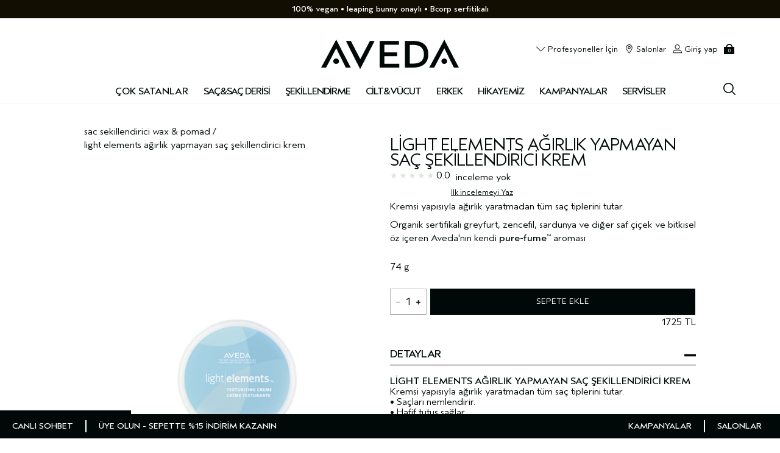

--- FILE ---
content_type: text/html; charset=utf-8
request_url: https://www.aveda.com.tr/product/17772/16634/sac-sekillendirme/sac-sekillendirici-wax-pomad/light-elements-agrlk-yapmayan-sac-sekillendirici-krem
body_size: 114097
content:
<!DOCTYPE html><!--[if IEMobile 7 ]><html class="no-js iem7" lang="tr-TR" dir="ltr"><![endif]--><!--[if lt IE 7 ]><html class="no-js ie6 oldie" lang="tr-TR" dir="ltr"><![endif]--><!--[if IE 7 ]><html class="no-js ie7 oldie" lang="tr-TR" dir="ltr"><![endif]--><!--[if IE 8 ]><html class="no-js ie8 oldie" lang="tr-TR" dir="ltr"><![endif]--><!--[if (gte IE 9)|(gt IEMobile 7)|!(IEMobile)|!(IE)]><!--><html class="no-js" lang="tr-TR" dir="ltr"><!--<![endif]--><head><meta http-equiv="X-UA-Compatible" content="IE=edge,chrome=1"><meta property="og:description" content="Kremsi yapısıyla ağırlık yaratmadan tüm saç tiplerini tutar. " /><meta name="description" content="Tüm saç tipleri için hafif tutuşuyla ağırlık yaratmaz." /><meta property="keywords" content="" /><meta property="og:image" content="/media/images/products/355x600/white/av_sku_A6AL01_34350_355x600_0.jpg" /><link rel="alternate" hreflang="de-at" href="https://www.aveda.at/product/light-elements-texturizing-creme" /><link rel="alternate" hreflang="de-ch" href="https://www.aveda.eu/ch/de/product/8295463/16634/styling/textuur-hold/light-elementstm-texturizing-creme" /><link rel="alternate" hreflang="de-de" href="https://www.aveda.de/product/8295463/16634/styling/textur-halt/light-elementstm-texturizing-creme" /><link rel="alternate" hreflang="en-at" href="https://www.aveda.eu/at/en/product/8295463/16634/styling/textuur-hold/light-elementstm-texturizing-creme" /><link rel="alternate" hreflang="en-au" href="https://www.aveda.com.au/product/17772/16634/styling/waxpastepomade/light-elements-texturizing-creme" /><link rel="alternate" hreflang="en-be" href="https://www.aveda.eu/be/en/product/8295463/16634/styling/textuur-hold/light-elementstm-texturizing-creme" /><link rel="alternate" hreflang="en-ca" href="https://www.aveda.ca/product/17772/16634/styling/waxpastepomade/light-elements-texturizing-creme" /><link rel="alternate" hreflang="en-ch" href="https://www.aveda.eu/ch/en/product/8295463/16634/styling/textuur-hold/light-elementstm-texturizing-creme" /><link rel="alternate" hreflang="en-es" href="https://www.aveda.eu/es/en/product/8295463/16634/styling/textuur-hold/light-elementstm-texturizing-creme" /><link rel="alternate" hreflang="en-fr" href="https://www.aveda.eu/fr/en/product/8295463/16634/styling/textuur-hold/light-elementstm-texturizing-creme" /><link rel="alternate" hreflang="en-gb" href="https://www.aveda.co.uk/product/17772/16634/styling/waxpastepomade/light-elements-texturizing-creme" /><link rel="alternate" hreflang="en-nl" href="https://www.aveda.nl/product/light-elements-texturizing-creme" /><link rel="alternate" hreflang="en-us" href="https://www.aveda.com/product/17772/16634/styling/waxpastepomade/light-elements-texturizing-creme" /><link rel="alternate" hreflang="es-es" href="https://www.aveda.eu/es/es/product/8295463/16634/styling/textuur-hold/light-elementstm-texturizing-creme" /><link rel="alternate" hreflang="fr-ch" href="https://www.aveda.eu/ch/fr/product/8295463/16634/styling/textuur-hold/light-elementstm-texturizing-creme" /><link rel="alternate" hreflang="fr-fr" href="https://www.aveda.fr/product/light-elements-creme-texturante" /><link rel="alternate" hreflang="it-it" href="https://www.aveda.it/product/8295463/16634/styling/texture-tenuta/light-elementstm-crema-strutturante" /><link rel="alternate" hreflang="ja-jp" href="https://www.aveda.jp/product/17772/16634/styling/waxpastepomade/light-elements-texturizing-creme" /><link rel="alternate" hreflang="nl-be" href="https://www.aveda.be/product/light-elements-texturizing-creme" /><link rel="alternate" hreflang="nl-nl" href="https://www.aveda.eu/nl/nl/product/8295463/16634/styling/textuur-hold/light-elementstm-texturizing-creme" /><link rel="alternate" hreflang="tr-tr" href="https://www.aveda.com.tr/product/17772/16634/sac-sekillendirme/sac-sekillendirici-wax-pomad/light-elements-agrlk-yapmayan-sac-sekillendirici-krem" /><link rel="alternate" hreflang="x-default" href="https://www.aveda.com/product/17772/16634/styling/waxpastepomade/light-elements-texturizing-creme" /><meta charset="utf-8" /><link rel="preload" fetchpriority="high" as="image" imagesrcset="/media/images/products/355x600/white/av_sku_A6AL01_34350_355x600_0.jpg" /><link rel="preconnect" href="https://js.sentry-cdn.com" crossorigin="anonymous" /><link rel="preload" as="font" crossorigin="anonymous" href="/_fonts/aveda/AvedaSans/AvedaSans-Light.woff2" fetchpriority="high" /><link rel="preload" as="font" crossorigin="anonymous" href="/_fonts/aveda/AvedaSans/AvedaSans-Regular.woff2" fetchpriority="high" /><link rel="preload" as="font" crossorigin="anonymous" href="/_fonts/aveda/AvedaSans/AvedaSans-Bold.woff2" fetchpriority="high" /><link rel="alternate" media="handheld" href="https://m.aveda.com.tr/product/17772/16634/sac-sekillendirme/sac-sekillendirici-wax-pomad/light-elements-agrlk-yapmayan-sac-sekillendirici-krem" /><link rel="alternate" media="only screen and (max-width: 640px)" href="https://m.aveda.com.tr/product/17772/16634/sac-sekillendirme/sac-sekillendirici-wax-pomad/light-elements-agrlk-yapmayan-sac-sekillendirici-krem" /><link rel="shortcut icon" href="/sites/aveda/themes/aveda_base/favicon.ico" /><script type="application/ld+json">{"@context":"http://schema.org/","@type":"Product","name":"Light Elements Ağırlık Yapmayan Saç Şekillendirici Krem","image":"https://www.aveda.com.tr/media/images/products/355x600/white/av_sku_A6AL01_34350_355x600_0.jpg","description":"Tüm saç tipleri için hafif tutuşuyla ağırlık yaratmaz.","url":"https://www.aveda.com.tr/product/17772/16634/sac-sekillendirme/sac-sekillendirici-wax-pomad/light-elements-agrlk-yapmayan-sac-sekillendirici-krem","brand":{"@type":"Brand","name":"Aveda","image":"https://aveda.com.tr/sites/aveda/themes/aveda_base/img/icons/src/logo.svg","url":"https://www.aveda.com.tr/"},"sku":"A6AL01","offers":[{"@type":"Offer","seller":{"@type":"Organization","name":"Aveda"},"image":"https://www.aveda.com.tr/media/images/products/355x600/white/av_sku_A6AL01_34350_355x600_0.jpg","priceCurrency":"TRY","price":1725,"itemCondition":"https://schema.org/NewCondition","availability":"http://schema.org/InStock","sku":"A6AL01"}]}</script><script type="application/json" id="page_data">{"analytics-datalayer":{"product_category":["CAT17772"],"product_base_id":[16634],"product_shade":[null],"datalayer_events":[],"product_name":["Light Elements A\u011f\u0131rl\u0131k Yapmayan Sa\u00e7 \u015eekillendirici Krem"],"product_short_desc":["T\u00fcm sa\u00e7 tipleri i\u00e7in hafif tutu\u015fuyla a\u011f\u0131rl\u0131k yaratmaz."],"product_sku":["SKU34350"],"product_product_code":["A6AL01"],"product_was_price":[""],"product_price":["1725"],"product_sku_large_image_url":["\/media\/images\/products\/355x600\/white\/av_sku_A6AL01_34350_355x600_0.jpg"],"product_url":["\/product\/17772\/16634\/sac-sekillendirme\/sac-sekillendirici-wax-pomad\/light-elements-agrlk-yapmayan-sac-sekillendirici-krem"],"product_size":["74 g"],"product_id":["PROD16634"],"product_impression_url":["\/product\/17774\/17164\/sac-sekillendirme\/sac-sekillendirici-kopuk\/phomollient-sac-sekillendirici-kopuk","\/product\/17769\/16789\/sac-sekillendirme\/sac-tonik\/hacim-veren-sac-sekillendirici-tonik","\/product\/17770\/16397\/sac-sekillendirme\/sac-sekillendirici-krem\/be-curly-bukle-belirginlestirici-krem"],"product_impression_id":["PROD17164","PROD16789","PROD16397"],"product_impression_price":["1745","1499"],"product_impression_name":["Phomollient Sa\u00e7 \u015eekillendirici K\u00f6p\u00fck","Hacim Veren Sa\u00e7 \u015eekillendirici Tonik","Be Curly Bukle Belirginle\u015ftirici Krem"],"product_impression_sku_large_image_url":["\/media\/images\/products\/355x600\/white\/av_sku_A0K601_33135_355x600_0.jpg","\/media\/images\/products\/355x600\/white\/av_sku_A8AL01_34442_355x600_0.jpg"],"product_impression_size":["200 ml","100 ml"],"product_impression_shade":[null,null],"product_impression_base_id":[17164,16789,16397],"product_impression_category":["CAT17774","CAT17769","CAT17770"],"product_impression_product_code":["A0K601","A8AL01"],"product_impression_sku":["SKU33135","SKU34442"],"product_impression_was_price":["",""],"product_impression_short_desc":["ince ve orta telli sa\u00e7lara a\u011f\u0131rl\u0131k vermeden hacim ve parlakl\u0131k verir","ince ve orta telli sa\u00e7lara a\u011f\u0131rl\u0131k vermeden hacim ve parlakl\u0131k verir","Bukleleri g\u00fc\u00e7lendirir, elektriklenmeye kar\u015f\u0131 sava\u015f\u0131r ve dalgal\u0131 veya k\u0131v\u0131rc\u0131k sa\u00e7lara parlakl\u0131k verir."],"active_checkout_panel":null,"page_type":"product"},"catalog-spp":{"products":[{"MISC_FLAG":0,"DESCRIPTION":"Kremsi yap\u0131s\u0131yla a\u011f\u0131rl\u0131k yaratmadan t\u00fcm sa\u00e7 tiplerini tutar. ","FEATURE":"Organik sertifikal\u0131 greyfurt, zencefil, sardunya ve di\u011fer saf \u00e7i\u00e7ek ve bitkisel \u00f6z i\u00e7eren Aveda\u0027n\u0131n kendi  \u003Cstrong\u003Epure-fume\u003Cspan class=\u0022trade\u0022\u003E\u0026trade;\u003C\/span\u003E\u003C\/strong\u003E aromas\u0131","INGREDIENTS":"jojoba","path":"CAT17772PROD16634","COVERAGE_STATEMENT":null,"LARGE_ALT_IMAGES":[],"SKIN_TYPE_STATEMENT":null,"FAMILY_CODE":"A6AL","RATING_RANGE":null,"BRUSH_STATEMENT":null,"VIDEO_SOURCE_1":null,"BENEFIT_STATEMENT":null,"META_DESCRIPTION":null,"NOTES_STATEMENT":null,"HAIRTYPE_CHECKBOXES":null,"COLOR_IMPACT_STATEMENT":null,"MEDIUM_IMAGE":["\/media\/images\/products\/330x558\/av_sku_A6AL01_34350_330x558_0.jpg"],"IS_MULTISHADED":null,"PROD_SKIN_TYPE_TEXT":"0b0000","PRODUCT_TABBED_DATA":null,"XL_IMAGE":[],"SKIN_CONCERN_ATTR":null,"worksWith":["PROD17164","PROD16789","PROD16397"],"shaded":0,"defaultPath":"CAT17772PROD16634","FORMULA_FACTS_STATEMENT":null,"IMAGE_LARGE":[],"VIDEO_SOURCE_3":null,"PARENT_CAT_BASE_ID":null,"PROD_CAT_DISPLAY_ORDER":2,"FREEFROM_CHECKBOXES":["syntheticcolorant_freefrom","parabens_freefrom","sulfate_freefrom"],"FORMULA":null,"VIDEO_POSTER_3":null,"IDEAL_FOR_STATEMENT":null,"SKIN_CONCERN_LABEL":"","DISPLAY_ORDER":2,"IMAGE_BADGES":null,"SMALL_IMAGE":"\/media\/images\/products\/171x289\/av_sku_A6AL01_34350_171x289_0.jpg","RATING_IMAGE":"\/images\/global\/transparent.gif","KEY_INGREDIENT":null,"sized":1,"HAS_ZOOM":null,"PROD_CAT_IMAGE_NAME":"A6AL","PRODUCT_ID":"PROD16634","RECOMMENDED_COUNT":null,"THUMBNAIL_IMAGE":null,"BENEFIT_CHECKBOXES":["hydrating_benefit","texturing_benefit"],"RESPONSIBLE_PACKAGING":"2.6 fl oz\/75 ml: Kullan\u0131m sonras\u0131 minimum %80 geri d\u00f6n\u00fc\u015ft\u00fcr\u00fclm\u00fc\u015f HDPE kavanoz. Geri d\u00f6n\u00fc\u015f\u00fcm\u00fc destekleyin. Kullan\u0131m sonras\u0131 %80 geri d\u00f6n\u00fc\u015ft\u00fcr\u00fclebilir.","skus":[{"MISC_FLAG":null,"LARGE_ALT_IMAGES":[],"SKIN_TONE":null,"VTO_FLAG_ONLINE":null,"SKU_BASE_ID":34350,"formattedUnitPrice":"","MEDIUM_IMAGE":["\/media\/images\/products\/330x558\/av_sku_A6AL01_34350_330x558_0.jpg"],"rs_sku_pc":"A6AL01","ILN_LISTING":"Ingredients: Water\\Aqua\\Eau, Glycerin, Dimethicone, Cetyl Esters, Octyldodecyl Myristate, Stearic Acid, Batyl Alcohol, Camellia Oleifera Seed Oil, Sasa Veitchii Extract, Phellodendron Amurense Bark Extract, Hordeum Distichon (Barley) Extract\\Extrait D\u0027Orge A Deux Rangs, Euphorbia Cerifera (Candelilla) Wax\\Candelilla Cera\\Cire De Candelilla, Helianthus Annuus (Sunflower) Seed Oil, Tocopherol, Lecithin, Glyceryl Dibehenate, Arginine, Jojoba Esters, Squalane, Tribehenin, Acrylic Acid\/Vp Crosspolymer, Glyceryl Behenate, Oryzanol, Pullulan, Gluconolactone, Caprylic\/Capric Triglyceride, Fragrance (Parfum), Linalool, Farnesol, Benzyl Benzoate, Citral, Coumarin, Cinnamal, Citronellol, Eugenol, Geraniol, Limonene, Calcium Gluconate, Ethylhexylglycerin, Phenoxyethanol, Sodium Benzoate \u003CILN45720\u003E","XL_IMAGE":[],"RELEASE_DATE":null,"EXPIRATION_DATE":null,"HEX_VALUE":null,"worksWith":null,"IMAGE_LARGE":["\/media\/images\/products\/355x600\/white\/av_sku_A6AL01_34350_355x600_0.jpg"],"isDonation":0,"IS_PREORDERABLE":null,"ingredientListing":null,"DISPLAY_ORDER":0,"IMAGE_BADGES":null,"IMAGE_MEDIUM":["\/media\/images\/products\/330x548\/white\/av_sku_A6AL01_34350_330x548_0.jpg"],"SMALL_IMAGE":"\/media\/images\/products\/171x289\/av_sku_A6AL01_34350_171x289_0.jpg","SMOOSH_PATH_STRING":null,"FINISH":null,"REFILLABLE":1,"HAS_ZOOM":null,"UOM":null,"IS_ENGRAVABLE":null,"PRODUCT_ID":"PROD16634","SHADENAME":null,"PRICE":1725,"SMOOSH_DESIGN":null,"PRODUCT_CODE":"A6AL01","LIFE_OF_PRODUCT":2,"SKIN_TONE_TEXT":"0b0000","NUMBER_OF_ALT_IMAGES_MEDIUM":null,"SHADE_DESCRIPTION":null,"rs_sku_availability":1,"SKIN_TYPE_TEXT":"0b0000","GIFTWRAP":0,"isOrderable":1,"SKIN_TYPE":null,"formattedPrice":"1725 TL","PRODUCT_SIZE":"74 g","rs_sku_image":["\/media\/images\/products\/355x600\/white\/av_sku_A6AL01_34350_355x600_0.jpg"],"isComingSoon":0,"PRICE2":null,"SKU_ID":"SKU34350","formattedPrice2":"","ILN_NUMBER":"ILN45720","formattedInstallmentPrice":null,"formattedTaxedPrice2":"1725 TL","rs_sku_limited_remaining":0,"PARENT_CAT_ID":"CAT17772","IS_GIFTABLE":null,"NUMBER_OF_ALT_IMAGES_LARGE":null,"HEX_VALUE_STRING":"","FULL_PRODUCT_CODE":"A6AL010000","MISC_FLAG_TEXT":null,"isShoppable":1,"COLORGROUPING":null,"DEFAULT_SKU":1,"LARGE_IMAGE":["\/media\/images\/products\/355x600\/white\/av_sku_A6AL01_34350_355x600_0.jpg"],"rs_sku_price":1725,"LARGE_ALT_IMAGES_WHITE":[],"SUPPRESS_SEARCH":null,"IMAGE_SMALL":"\/media\/images\/products\/171x289\/white\/av_sku_A6AL01_34350_171x289_0.jpg","NUMBER_OF_ALT_IMAGES":null,"UPC_CODE":"018084875896","inventoryStatus":1,"INVENTORY_STATUS":1,"DISPLAY_STATUS":7,"UNIT_SIZE":null,"VTO_FOUNDATION_ONLINE":null,"formattedTaxedPrice":"1725 TL"}],"PROD_RGN_NAME":"Light Elements A\u011f\u0131rl\u0131k Yapmayan Sa\u00e7 \u015eekillendirici Krem","rs_default_pc":"A6AL01","DIMENSIONS_STATEMENT":null,"rs_default_rating":0,"RECOMMENDED_PERCENT":null,"MPP_FILTER":null,"VIDEO_PROVIDER":null,"ATTRIBUTE_DESC_2":null,"taxPriceRange":"1725 TL","priceRange":"1725 TL","ATTRIBUTE_DESC_1":"hair_styling","VIDEO_POSITION_3":null,"TOTAL_REVIEW_COUNT":null,"AVERAGE_RATING":null,"rs_default_image":["\/media\/images\/products\/355x600\/white\/av_sku_A6AL01_34350_355x600_0.jpg"],"ONLY_RATINGS_COUNT":null,"skinTone":0,"KEYINGREDIENTS_CHECKBOXES":null,"APPLICATOR_STYLE_STATEMENT":null,"FINISH_STATEMENT":null,"ATTRIBUTE_DESC_3":null,"ATTRIBUTE_BENEFIT":"Kremsi yap\u0131s\u0131yla a\u011f\u0131rl\u0131k yaratmadan t\u00fcm sa\u00e7 tiplerini tutar.\u003CBR\u003E\u2022 Sa\u00e7lar\u0131 nemlendirir.\u003CBR\u003E\u2022 Hafif tutu\u015f sa\u011flar. \u003CBR\u003E\u003CBR\u003E\u003CBR\u003E\u003CBR\u003E\u003CBR\u003E\u003CSPAN style=\u0022FONT-SIZE: 12px\u0022\u003E\u003C\/SPAN\u003E\u003CBR\u003E","rs_default_count":null,"RESPONSIBLE_MANUFACTURING":"Bizim en b\u00fcy\u00fck ustal\u0131\u011f\u0131m\u0131z; %100 r\u00fczgar enerjisi ile \u00fcretim yapan ilk g\u00fczellik markas\u0131 olmam\u0131zd\u0131r. \u003Ca href=\u0022\/living-aveda\/responsible-manufacturing\u0022\u003ER\u00fczgar enerjisi ve bask\u0131 ile ilgili daha fazla bilgi i\u00e7in t\u0131klay\u0131n.\u003C\/a\u003E","PRODUCT_USAGE":"Avu\u00e7 i\u00e7inize az miktarda al\u0131n ve iki elinizin aras\u0131nda inceltin. Parmaku\u00e7lar\u0131 ile kuru sa\u00e7lara e\u015fit miktarda uygulay\u0131n. Elektriklenme ve kabarmay\u0131 \u00f6nlemek i\u00e7in ihtiya\u00e7 duydu\u011funuzda uygulay\u0131n.\u003CBR\u003ETIPS\u003CBR\u003E Aveda\u0027n\u0131n Global Kreatif Direkt\u00f6r\u00fc ve \u00f6d\u00fcll\u00fc stilistinden ipu\u00e7lar\u0131:\u003CBR\u003E\u2022 k\u0131sa sa\u00e7lar i\u00e7in: s\u00fcr\u00fcn ve kar\u0131\u015ft\u0131r\u0131n.  \u003CSTRONG\u003ETexturizing Creme\u0027i\u003C\/STRONG\u003E elleriniz aras\u0131nda inceltin ve parmaku\u00e7lar\u0131n\u0131zla arkadan \u00f6ne do\u011fru uygulay\u0131n. \u0130stedi\u011finiz gibi \u015fekillendirin.\u003CBR\u003E\u2022 Uzun sa\u00e7lar i\u00e7in: s\u00fcr\u00fcn ve b\u00f6l\u00fcmlere ay\u0131r\u0131n. \u003CSTRONG\u003ETexturizing Creme\u0027i\u003C\/STRONG\u003E elleriniz aras\u0131nda inceltin ve parmaku\u00e7lar\u0131n\u0131zla sa\u00e7\u0131n ortas\u0131ndan \u00f6ne do\u011fru uygulay\u0131n","ATTRIBUTE_DESC_4":null,"REFILLABLE_STATEMENT":null,"FORM_STATEMENT":null,"FRAGRANCE_TYPE_STATEMENT":null,"GIFT_SET_STATEMENT":null,"VIDEO_POSITION_2":null,"url":"\/product\/17772\/16634\/sac-sekillendirme\/sac-sekillendirici-wax-pomad\/light-elements-agrlk-yapmayan-sac-sekillendirici-krem","LUXURY_CARE_FOR_STATEMENT":null,"rs_default_desc":"T\u00fcm sa\u00e7 tipleri i\u00e7in hafif tutu\u015fuyla a\u011f\u0131rl\u0131k yaratmaz.","buildCanonicalURL":"\/product\/17772\/16634\/sac-sekillendirme\/sac-sekillendirici-wax-pomad\/light-elements-agrlk-yapmayan-sac-sekillendirici-krem","VIDEO_POSTER_1":null,"rs_default_name":"Light Elements A\u011f\u0131rl\u0131k Yapmayan Sa\u00e7 \u015eekillendirici Krem","skinType":0,"PARENT_CAT_ID":"CAT17772","VIDEO_POSTER_2":null,"TITLE_TAG":null,"SKIN_CONCERN":[],"PARENT_PRODUCT_TYPE":null,"NUMBER_OF_ALT_IMAGES_LARGE":null,"META_KEYWORDS":null,"rs_default_url":"\/product\/17772\/16634\/sac-sekillendirme\/sac-sekillendirici-wax-pomad\/light-elements-agrlk-yapmayan-sac-sekillendirici-krem","MISC_FLAG_TEXT":null,"DEFAULT_CAT_ID":"CAT17772","AVERAGE_RATING_PERCENT":null,"VIDEO_POSITION_1":null,"isShoppable":1,"ASPIRATIONAL_COPY":null,"rs_default_currency":"\u0026#8364;","LARGE_IMAGE":["\/media\/images\/products\/355x600\/white\/av_sku_A6AL01_34350_355x600_0.jpg"],"SKINTYPE_DESC":"","FEELING_STATEMENT":null,"SUB_LINE":null,"PROD_SKIN_TYPE":null,"LARGE_ALT_IMAGES_WHITE":[],"SUPPRESS_SEARCH":null,"NUMBER_OF_ALT_IMAGES":null,"SHORT_DESC":"T\u00fcm sa\u00e7 tipleri i\u00e7in hafif tutu\u015fuyla a\u011f\u0131rl\u0131k yaratmaz.","VIDEO_SOURCE_2":null,"PROD_RGN_SUBHEADING":null,"DISPLAY_STATUS":7,"category":{"META_DESCRIPTION":null,"CATEGORY_NAME":"Sac Sekillendirici Wax \u0026 Pomad","SEO_URL":"\/products\/17772\/sac-sekillendirme\/sac-sekillendirici-wax-pomad","CAT_BASE_ID":17772,"CATEGORY_ID":"CAT17772"},"PROD_BASE_ID":16634,"defaultSku":{"MISC_FLAG":null,"LARGE_ALT_IMAGES":[],"SKIN_TONE":null,"VTO_FLAG_ONLINE":null,"SKU_BASE_ID":34350,"formattedUnitPrice":"","MEDIUM_IMAGE":["\/media\/images\/products\/330x558\/av_sku_A6AL01_34350_330x558_0.jpg"],"rs_sku_pc":"A6AL01","ILN_LISTING":"Ingredients: Water\\Aqua\\Eau, Glycerin, Dimethicone, Cetyl Esters, Octyldodecyl Myristate, Stearic Acid, Batyl Alcohol, Camellia Oleifera Seed Oil, Sasa Veitchii Extract, Phellodendron Amurense Bark Extract, Hordeum Distichon (Barley) Extract\\Extrait D\u0027Orge A Deux Rangs, Euphorbia Cerifera (Candelilla) Wax\\Candelilla Cera\\Cire De Candelilla, Helianthus Annuus (Sunflower) Seed Oil, Tocopherol, Lecithin, Glyceryl Dibehenate, Arginine, Jojoba Esters, Squalane, Tribehenin, Acrylic Acid\/Vp Crosspolymer, Glyceryl Behenate, Oryzanol, Pullulan, Gluconolactone, Caprylic\/Capric Triglyceride, Fragrance (Parfum), Linalool, Farnesol, Benzyl Benzoate, Citral, Coumarin, Cinnamal, Citronellol, Eugenol, Geraniol, Limonene, Calcium Gluconate, Ethylhexylglycerin, Phenoxyethanol, Sodium Benzoate \u003CILN45720\u003E","XL_IMAGE":[],"RELEASE_DATE":null,"EXPIRATION_DATE":null,"HEX_VALUE":null,"worksWith":null,"IMAGE_LARGE":["\/media\/images\/products\/355x600\/white\/av_sku_A6AL01_34350_355x600_0.jpg"],"isDonation":0,"IS_PREORDERABLE":null,"ingredientListing":null,"DISPLAY_ORDER":0,"IMAGE_BADGES":null,"IMAGE_MEDIUM":["\/media\/images\/products\/330x548\/white\/av_sku_A6AL01_34350_330x548_0.jpg"],"SMALL_IMAGE":"\/media\/images\/products\/171x289\/av_sku_A6AL01_34350_171x289_0.jpg","SMOOSH_PATH_STRING":null,"FINISH":null,"REFILLABLE":1,"HAS_ZOOM":null,"UOM":null,"IS_ENGRAVABLE":null,"PRODUCT_ID":"PROD16634","SHADENAME":null,"PRICE":1725,"SMOOSH_DESIGN":null,"PRODUCT_CODE":"A6AL01","LIFE_OF_PRODUCT":2,"SKIN_TONE_TEXT":"0b0000","NUMBER_OF_ALT_IMAGES_MEDIUM":null,"SHADE_DESCRIPTION":null,"rs_sku_availability":1,"SKIN_TYPE_TEXT":"0b0000","GIFTWRAP":0,"isOrderable":1,"SKIN_TYPE":null,"formattedPrice":"1725 TL","PRODUCT_SIZE":"74 g","rs_sku_image":["\/media\/images\/products\/355x600\/white\/av_sku_A6AL01_34350_355x600_0.jpg"],"isComingSoon":0,"PRICE2":null,"SKU_ID":"SKU34350","formattedPrice2":"","ILN_NUMBER":"ILN45720","formattedInstallmentPrice":null,"formattedTaxedPrice2":"1725 TL","rs_sku_limited_remaining":0,"PARENT_CAT_ID":"CAT17772","IS_GIFTABLE":null,"NUMBER_OF_ALT_IMAGES_LARGE":null,"HEX_VALUE_STRING":"","FULL_PRODUCT_CODE":"A6AL010000","MISC_FLAG_TEXT":null,"isShoppable":1,"COLORGROUPING":null,"DEFAULT_SKU":1,"LARGE_IMAGE":["\/media\/images\/products\/355x600\/white\/av_sku_A6AL01_34350_355x600_0.jpg"],"rs_sku_price":1725,"LARGE_ALT_IMAGES_WHITE":[],"SUPPRESS_SEARCH":null,"IMAGE_SMALL":"\/media\/images\/products\/171x289\/white\/av_sku_A6AL01_34350_171x289_0.jpg","NUMBER_OF_ALT_IMAGES":null,"UPC_CODE":"018084875896","inventoryStatus":1,"INVENTORY_STATUS":1,"DISPLAY_STATUS":7,"UNIT_SIZE":null,"VTO_FOUNDATION_ONLINE":null,"formattedTaxedPrice":"1725 TL"},"has_alt_images":false,"price2Range":null}]},"works_with_products":{"products":[{"MISC_FLAG":0,"DESCRIPTION":"\u0130nce ve orta telli sa\u00e7lara a\u011f\u0131rl\u0131k vermeden yap\u0131land\u0131ran ve hacim veren form\u00fcl; sa\u00e7a parlakl\u0131k verir ve air-infused teknoloji ile likit form\u00fcl k\u00f6p\u00fc\u011fe d\u00f6n\u00fc\u015f\u00fcr.","FEATURE":"Organik sertifikal\u0131 nane, ylang ylang, bergamut ve di\u011fer saf \u00e7i\u00e7ek ve bitkisel \u00f6zler i\u00e7eren Aveda\u0027n\u0131n kendi \u003Cstrong\u003Epure-fume\u003Cspan class=\u0022trade\u0022\u003E\u0026trade;\u003C\/span\u003E\u003C\/strong\u003E aromas\u0131","INGREDIENTS":"bal, marshmallow k\u00f6k\u00fc","path":"CAT17774PROD17164","COVERAGE_STATEMENT":null,"LARGE_ALT_IMAGES":[],"SKIN_TYPE_STATEMENT":null,"FAMILY_CODE":"A0K6","RATING_RANGE":null,"BRUSH_STATEMENT":null,"VIDEO_SOURCE_1":null,"BENEFIT_STATEMENT":null,"META_DESCRIPTION":null,"NOTES_STATEMENT":null,"HAIRTYPE_CHECKBOXES":["fine_hairtype","straight_hairtype"],"COLOR_IMPACT_STATEMENT":null,"MEDIUM_IMAGE":["\/media\/images\/products\/330x558\/av_sku_A0K601_33135_330x558_0.jpg"],"IS_MULTISHADED":null,"PROD_SKIN_TYPE_TEXT":"0b0000","PRODUCT_TABBED_DATA":null,"XL_IMAGE":[],"SKIN_CONCERN_ATTR":null,"worksWith":["PROD16789","PROD16934","PROD55218","PROD16812","PROD16961"],"shaded":0,"defaultPath":"CAT17774PROD17164","FORMULA_FACTS_STATEMENT":null,"IMAGE_LARGE":[],"VIDEO_SOURCE_3":null,"PARENT_CAT_BASE_ID":null,"PROD_CAT_DISPLAY_ORDER":0,"FREEFROM_CHECKBOXES":["parabens_freefrom","silicon_freefrom","sulfate_freefrom","syntheticcolorant_freefrom"],"FORMULA":null,"VIDEO_POSTER_3":null,"IDEAL_FOR_STATEMENT":null,"SKIN_CONCERN_LABEL":"","DISPLAY_ORDER":0,"IMAGE_BADGES":null,"SMALL_IMAGE":"\/media\/images\/products\/171x289\/av_sku_A0K601_33135_171x289_0.jpg","RATING_IMAGE":"\/images\/products\/stars\/rating-3_0.gif","KEY_INGREDIENT":null,"sized":1,"HAS_ZOOM":null,"PROD_CAT_IMAGE_NAME":"A0K6","PRODUCT_ID":"PROD17164","RECOMMENDED_COUNT":null,"THUMBNAIL_IMAGE":null,"BENEFIT_CHECKBOXES":["addsshine_benefit","smoothing_benefit","volumizing_benefit"],"RESPONSIBLE_PACKAGING":"1.7 fl oz\/50 ml: Kullan\u0131m sonras\u0131 minimum %100 geri d\u00f6n\u00fc\u015ft\u00fcr\u00fclm\u00fc\u015f HDPE \u015fi\u015fe. Geri d\u00f6n\u00fc\u015f\u00fcm\u00fc destekleyin.\u003Cbr\u003E 6.7 fl oz\/200 ml: Kullan\u0131m sonras\u0131 minimum %100 geri d\u00f6n\u00fc\u015ft\u00fcr\u00fclm\u00fc\u015f HDPE \u015fi\u015fe. Geri d\u00f6n\u00fc\u015f\u00fcm\u00fc destekleyin. Yedek \u015fi\u015fe kullanarak pompadan tasarruf edin.\u003Cbr\u003E 6.7 fl oz\/200 ml (yedek \u015fi\u015fe): Kullan\u0131m sonras\u0131 minimum %100 geri d\u00f6n\u00fc\u015ft\u00fcr\u00fclm\u00fc\u015f HDPE \u015fi\u015fe. Geri d\u00f6n\u00fc\u015f\u00fcm\u00fc destekleyin. Son kulland\u0131\u011f\u0131n\u0131z \u003Cstrong\u003EPhomollient\u003Cspan class=\u0022trade\u0022\u003E\u0026trade;\u003C\/span\u003E Styling Foam\u0027un\u003C\/strong\u003E pompas\u0131n\u0131 tekrar kullan\u0131n.","skus":[{"MISC_FLAG":0,"LARGE_ALT_IMAGES":[],"SKIN_TONE":null,"VTO_FLAG_ONLINE":null,"SKU_BASE_ID":33135,"formattedUnitPrice":"","MEDIUM_IMAGE":["\/media\/images\/products\/330x558\/av_sku_A0K601_33135_330x558_0.jpg"],"rs_sku_pc":"A0K601","ILN_LISTING":"Ingredients: Water\\Aqua\\Eau, Polysorbate 20, Glycerin, Polyquaternium-11, Sodium Gluconate, Caprylyl Glycol, Oryzanol, Polyquaternium-10, Citric Acid, Fragrance (Parfum), Limonene, Linalool, Geraniol, Benzyl Benzoate, Amyl Cinnamal, Eugenol, Citronellol, Benzyl Salicylate, Farnesol, Tocopherol, Phenoxyethanol, Potassium Sorbate \u003CILN50937\u003E","XL_IMAGE":[],"RELEASE_DATE":null,"EXPIRATION_DATE":null,"HEX_VALUE":null,"worksWith":null,"IMAGE_LARGE":["\/media\/images\/products\/355x600\/white\/av_sku_A0K601_33135_355x600_0.jpg"],"isDonation":0,"IS_PREORDERABLE":null,"ingredientListing":null,"DISPLAY_ORDER":0,"IMAGE_BADGES":null,"IMAGE_MEDIUM":["\/media\/images\/products\/330x548\/white\/av_sku_A0K601_33135_330x548_0.jpg"],"SMALL_IMAGE":"\/media\/images\/products\/171x289\/av_sku_A0K601_33135_171x289_0.jpg","SMOOSH_PATH_STRING":null,"FINISH":null,"REFILLABLE":1,"HAS_ZOOM":null,"UOM":null,"IS_ENGRAVABLE":null,"PRODUCT_ID":"PROD17164","SHADENAME":null,"PRICE":1745,"SMOOSH_DESIGN":null,"PRODUCT_CODE":"A0K601","LIFE_OF_PRODUCT":2,"SKIN_TONE_TEXT":"0b0000","NUMBER_OF_ALT_IMAGES_MEDIUM":null,"SHADE_DESCRIPTION":null,"rs_sku_availability":0,"SKIN_TYPE_TEXT":"0b0000","GIFTWRAP":0,"isOrderable":0,"SKIN_TYPE":0,"formattedPrice":"1745 TL","PRODUCT_SIZE":"200 ml","rs_sku_image":["\/media\/images\/products\/355x600\/white\/av_sku_A0K601_33135_355x600_0.jpg"],"isComingSoon":0,"PRICE2":null,"SKU_ID":"SKU33135","formattedPrice2":"","ILN_NUMBER":"ILN50937","formattedInstallmentPrice":null,"formattedTaxedPrice2":"1745 TL","rs_sku_limited_remaining":0,"PARENT_CAT_ID":"CAT17774","IS_GIFTABLE":null,"NUMBER_OF_ALT_IMAGES_LARGE":null,"HEX_VALUE_STRING":"","FULL_PRODUCT_CODE":"A0K6010000","MISC_FLAG_TEXT":"EN \u00c7OK SATANLAR","isShoppable":0,"COLORGROUPING":null,"DEFAULT_SKU":1,"LARGE_IMAGE":["\/media\/images\/products\/355x600\/white\/av_sku_A0K601_33135_355x600_0.jpg"],"rs_sku_price":1745,"LARGE_ALT_IMAGES_WHITE":[],"SUPPRESS_SEARCH":null,"IMAGE_SMALL":"\/media\/images\/products\/171x289\/white\/av_sku_A0K601_33135_171x289_0.jpg","NUMBER_OF_ALT_IMAGES":null,"UPC_CODE":"018084340295","inventoryStatus":2,"INVENTORY_STATUS":2,"DISPLAY_STATUS":7,"UNIT_SIZE":null,"VTO_FOUNDATION_ONLINE":null,"formattedTaxedPrice":"1745 TL"}],"PROD_RGN_NAME":"Phomollient Sa\u00e7 \u015eekillendirici K\u00f6p\u00fck","rs_default_pc":"A0K601","DIMENSIONS_STATEMENT":null,"rs_default_rating":3,"RECOMMENDED_PERCENT":0,"MPP_FILTER":null,"VIDEO_PROVIDER":null,"ATTRIBUTE_DESC_2":null,"taxPriceRange":"1745 TL","priceRange":"1745 TL","ATTRIBUTE_DESC_1":"styling","VIDEO_POSITION_3":null,"TOTAL_REVIEW_COUNT":1,"AVERAGE_RATING":3,"rs_default_image":["\/media\/images\/products\/355x600\/white\/av_sku_A0K601_33135_355x600_0.jpg"],"ONLY_RATINGS_COUNT":null,"skinTone":0,"KEYINGREDIENTS_CHECKBOXES":null,"APPLICATOR_STYLE_STATEMENT":null,"FINISH_STATEMENT":null,"ATTRIBUTE_DESC_3":null,"ATTRIBUTE_BENEFIT":"\u0130nce ve orta telli sa\u00e7lara a\u011f\u0131rl\u0131k vermeden yap\u0131land\u0131ran ve hacim veren form\u00fcl;\u003CBR\u003E\u2022 sa\u00e7a parlakl\u0131k verir\u003CBR\u003E\u2022 ve air-infused teknoloji\u003CBR\u003E\u2022 ile hafif - orta tutu\u015f sa\u011flar.\u003CBR\u003E\u2022 A\u011f\u0131rl\u0131k vermeyen hacim.\u003CBR\u003E\u003CBR\u003E Yedek \u015fi\u015fe pompa i\u00e7ermez. \u003CBR\u003E\u003CBR\u003E\u003CBR\u003E\u003CBR\u003E\u003CBR\u003E\u003CSPAN style=\u0022FONT-SIZE: 12px\u0022\u003E\u003C\/SPAN\u003E\u003CBR\u003E","rs_default_count":1,"RESPONSIBLE_MANUFACTURING":"Bizim en b\u00fcy\u00fck ustal\u0131\u011f\u0131m\u0131z; %100 r\u00fczgar enerjisi ile \u00fcretim yapan ilk g\u00fczellik markas\u0131 olmam\u0131zd\u0131r. \u003Ca href=\u0022\/living-aveda\/responsible-manufacturing\u0022\u003ER\u00fczgar enerjisi ve bask\u0131 ile ilgili daha fazla bilgi i\u00e7in t\u0131klay\u0131n.\u003C\/a\u003E","PRODUCT_USAGE":"\u00c7alkalamay\u0131n. 3-5 pompa elinize alarak \u00fcr\u00fcn\u00fc inceltin. Nemli sa\u00e7a e\u015fit bir \u015fekilde da\u011f\u0131t\u0131n. \u003CBR\u003ETIPS\u003CBR\u003E\u2022 \u003CSTRONG\u003EAveda paddle brush\u003C\/STRONG\u003E kullanarak, kurutma makinesi ile kurutun ve sa\u00e7lar\u0131n\u0131zda ipeksi parlakl\u0131\u011fa kavu\u015fun.","ATTRIBUTE_DESC_4":null,"REFILLABLE_STATEMENT":null,"FORM_STATEMENT":null,"FRAGRANCE_TYPE_STATEMENT":null,"GIFT_SET_STATEMENT":null,"VIDEO_POSITION_2":null,"url":"\/product\/17774\/17164\/sac-sekillendirme\/sac-sekillendirici-kopuk\/phomollient-sac-sekillendirici-kopuk","LUXURY_CARE_FOR_STATEMENT":null,"rs_default_desc":"ince ve orta telli sa\u00e7lara a\u011f\u0131rl\u0131k vermeden hacim ve parlakl\u0131k verir","buildCanonicalURL":"\/product\/17774\/17164\/sac-sekillendirme\/sac-sekillendirici-kopuk\/phomollient-sac-sekillendirici-kopuk","VIDEO_POSTER_1":null,"rs_default_name":"Phomollient Sa\u00e7 \u015eekillendirici K\u00f6p\u00fck","skinType":0,"PARENT_CAT_ID":"CAT17774","VIDEO_POSTER_2":null,"TITLE_TAG":null,"SKIN_CONCERN":[],"PARENT_PRODUCT_TYPE":null,"NUMBER_OF_ALT_IMAGES_LARGE":null,"META_KEYWORDS":null,"rs_default_url":"\/product\/17774\/17164\/sac-sekillendirme\/sac-sekillendirici-kopuk\/phomollient-sac-sekillendirici-kopuk","MISC_FLAG_TEXT":null,"DEFAULT_CAT_ID":"CAT17774","AVERAGE_RATING_PERCENT":60,"VIDEO_POSITION_1":null,"isShoppable":0,"ASPIRATIONAL_COPY":null,"rs_default_currency":"\u0026#8364;","LARGE_IMAGE":["\/media\/images\/products\/355x600\/white\/av_sku_A0K601_33135_355x600_0.jpg"],"SKINTYPE_DESC":"","FEELING_STATEMENT":null,"SUB_LINE":null,"PROD_SKIN_TYPE":null,"LARGE_ALT_IMAGES_WHITE":[],"SUPPRESS_SEARCH":null,"NUMBER_OF_ALT_IMAGES":null,"SHORT_DESC":"ince ve orta telli sa\u00e7lara a\u011f\u0131rl\u0131k vermeden hacim ve parlakl\u0131k verir","VIDEO_SOURCE_2":null,"PROD_RGN_SUBHEADING":null,"DISPLAY_STATUS":7,"category":{"META_DESCRIPTION":null,"CATEGORY_NAME":"Sac Sekillendirici Kopuk","SEO_URL":"\/products\/17774\/sac-sekillendirme\/sac-sekillendirici-kopuk","CAT_BASE_ID":17774,"CATEGORY_ID":"CAT17774"},"PROD_BASE_ID":17164,"defaultSku":{"MISC_FLAG":0,"LARGE_ALT_IMAGES":[],"SKIN_TONE":null,"VTO_FLAG_ONLINE":null,"SKU_BASE_ID":33135,"formattedUnitPrice":"","MEDIUM_IMAGE":["\/media\/images\/products\/330x558\/av_sku_A0K601_33135_330x558_0.jpg"],"rs_sku_pc":"A0K601","ILN_LISTING":"Ingredients: Water\\Aqua\\Eau, Polysorbate 20, Glycerin, Polyquaternium-11, Sodium Gluconate, Caprylyl Glycol, Oryzanol, Polyquaternium-10, Citric Acid, Fragrance (Parfum), Limonene, Linalool, Geraniol, Benzyl Benzoate, Amyl Cinnamal, Eugenol, Citronellol, Benzyl Salicylate, Farnesol, Tocopherol, Phenoxyethanol, Potassium Sorbate \u003CILN50937\u003E","XL_IMAGE":[],"RELEASE_DATE":null,"EXPIRATION_DATE":null,"HEX_VALUE":null,"worksWith":null,"IMAGE_LARGE":["\/media\/images\/products\/355x600\/white\/av_sku_A0K601_33135_355x600_0.jpg"],"isDonation":0,"IS_PREORDERABLE":null,"ingredientListing":null,"DISPLAY_ORDER":0,"IMAGE_BADGES":null,"IMAGE_MEDIUM":["\/media\/images\/products\/330x548\/white\/av_sku_A0K601_33135_330x548_0.jpg"],"SMALL_IMAGE":"\/media\/images\/products\/171x289\/av_sku_A0K601_33135_171x289_0.jpg","SMOOSH_PATH_STRING":null,"FINISH":null,"REFILLABLE":1,"HAS_ZOOM":null,"UOM":null,"IS_ENGRAVABLE":null,"PRODUCT_ID":"PROD17164","SHADENAME":null,"PRICE":1745,"SMOOSH_DESIGN":null,"PRODUCT_CODE":"A0K601","LIFE_OF_PRODUCT":2,"SKIN_TONE_TEXT":"0b0000","NUMBER_OF_ALT_IMAGES_MEDIUM":null,"SHADE_DESCRIPTION":null,"rs_sku_availability":0,"SKIN_TYPE_TEXT":"0b0000","GIFTWRAP":0,"isOrderable":0,"SKIN_TYPE":0,"formattedPrice":"1745 TL","PRODUCT_SIZE":"200 ml","rs_sku_image":["\/media\/images\/products\/355x600\/white\/av_sku_A0K601_33135_355x600_0.jpg"],"isComingSoon":0,"PRICE2":null,"SKU_ID":"SKU33135","formattedPrice2":"","ILN_NUMBER":"ILN50937","formattedInstallmentPrice":null,"formattedTaxedPrice2":"1745 TL","rs_sku_limited_remaining":0,"PARENT_CAT_ID":"CAT17774","IS_GIFTABLE":null,"NUMBER_OF_ALT_IMAGES_LARGE":null,"HEX_VALUE_STRING":"","FULL_PRODUCT_CODE":"A0K6010000","MISC_FLAG_TEXT":"EN \u00c7OK SATANLAR","isShoppable":0,"COLORGROUPING":null,"DEFAULT_SKU":1,"LARGE_IMAGE":["\/media\/images\/products\/355x600\/white\/av_sku_A0K601_33135_355x600_0.jpg"],"rs_sku_price":1745,"LARGE_ALT_IMAGES_WHITE":[],"SUPPRESS_SEARCH":null,"IMAGE_SMALL":"\/media\/images\/products\/171x289\/white\/av_sku_A0K601_33135_171x289_0.jpg","NUMBER_OF_ALT_IMAGES":null,"UPC_CODE":"018084340295","inventoryStatus":2,"INVENTORY_STATUS":2,"DISPLAY_STATUS":7,"UNIT_SIZE":null,"VTO_FOUNDATION_ONLINE":null,"formattedTaxedPrice":"1745 TL"},"has_alt_images":false,"price2Range":null},{"MISC_FLAG":0,"DESCRIPTION":"\u0130nce ve orta telli sa\u00e7lara maksimum hacim verir. Organik sertifikal\u0131 aloe ve bu\u011fday amino asitleri sa\u00e7a hacim ve parlakl\u0131k verir. \u0130nce ve orta telli sa\u00e7lar i\u00e7indir.","FEATURE":"Organik sertifikal\u0131 yasemin, g\u00fcl, karanfil ve di\u011fer saf \u00e7i\u00e7ek ve bitkisel \u00f6zler i\u00e7eren Aveda\u0027n\u0131n kendi \u003Cstrong\u003Epure-fume\u003Cspan class=\u0022trade\u0022\u003E\u0026trade;\u003C\/span\u003E\u003C\/strong\u003E aromas\u0131","INGREDIENTS":"aloe, bu\u011fday amino asitleri","path":"CAT17769PROD16789","COVERAGE_STATEMENT":null,"LARGE_ALT_IMAGES":["\/media\/images\/products\/355x600\/white\/av_sku_A8AL01_34442_355x600_1.jpg"],"SKIN_TYPE_STATEMENT":null,"FAMILY_CODE":"A023","RATING_RANGE":null,"BRUSH_STATEMENT":null,"VIDEO_SOURCE_1":null,"BENEFIT_STATEMENT":null,"META_DESCRIPTION":null,"NOTES_STATEMENT":null,"HAIRTYPE_CHECKBOXES":["fine_hairtype","straight_hairtype"],"COLOR_IMPACT_STATEMENT":null,"MEDIUM_IMAGE":["\/media\/images\/products\/330x558\/av_sku_A8AL01_34442_330x558_0.jpg"],"IS_MULTISHADED":null,"PROD_SKIN_TYPE_TEXT":"0b0000","PRODUCT_TABBED_DATA":null,"XL_IMAGE":[],"SKIN_CONCERN_ATTR":null,"worksWith":["PROD35659","PROD16934","PROD16812","PROD55218","PROD16961"],"shaded":0,"defaultPath":"CAT17769PROD16789","FORMULA_FACTS_STATEMENT":null,"IMAGE_LARGE":["\/media\/images\/products\/355x600\/white\/av_prod_16789_355x600_0.jpg"],"VIDEO_SOURCE_3":null,"PARENT_CAT_BASE_ID":null,"PROD_CAT_DISPLAY_ORDER":2,"FREEFROM_CHECKBOXES":["parabens_freefrom","silicon_freefrom","sulfate_freefrom","syntheticcolorant_freefrom"],"FORMULA":null,"VIDEO_POSTER_3":null,"IDEAL_FOR_STATEMENT":null,"SKIN_CONCERN_LABEL":"","DISPLAY_ORDER":2,"IMAGE_BADGES":null,"SMALL_IMAGE":"\/media\/images\/products\/171x289\/av_sku_A8AL01_34442_171x289_0.jpg","RATING_IMAGE":"\/images\/products\/stars\/rating-3_3.gif","KEY_INGREDIENT":null,"sized":1,"HAS_ZOOM":null,"PROD_CAT_IMAGE_NAME":"A023","PRODUCT_ID":"PROD16789","RECOMMENDED_COUNT":null,"THUMBNAIL_IMAGE":null,"BENEFIT_CHECKBOXES":["addsshine_benefit","volumizing_benefit"],"RESPONSIBLE_PACKAGING":"Kullan\u0131m sonras\u0131 %100 geri d\u00f6n\u00fc\u015ft\u00fcr\u00fclm\u00fc\u015f PET \u015fi\u015fe. Geri d\u00f6n\u00fc\u015f\u00fcm\u00fc destekleyin.","skus":[{"MISC_FLAG":0,"LARGE_ALT_IMAGES":[],"SKIN_TONE":null,"VTO_FLAG_ONLINE":null,"SKU_BASE_ID":34442,"formattedUnitPrice":"","MEDIUM_IMAGE":["\/media\/images\/products\/330x558\/av_sku_A8AL01_34442_330x558_0.jpg"],"rs_sku_pc":"A8AL01","ILN_LISTING":"Ingredients: Water\\Aqua\\Eau, Vp\/Dimethylaminoethylmethacrylate Copolymer, Alcohol Denat., Panthenol, Wheat Amino Acids, Oryzanol, Aloe Barbadensis Leaf Juice, Peg-40 Hydrogenated Castor Oil, Cetrimonium Chloride, Maltodextrin, Fragrance (Parfum), Linalool, Hydroxycitronellal, Phenoxyethanol \u003CILN49392\u003E","XL_IMAGE":[],"RELEASE_DATE":null,"EXPIRATION_DATE":null,"HEX_VALUE":null,"worksWith":null,"IMAGE_LARGE":["\/media\/images\/products\/355x600\/white\/av_sku_A8AL01_34442_355x600_0.jpg"],"isDonation":0,"IS_PREORDERABLE":null,"ingredientListing":null,"DISPLAY_ORDER":0,"IMAGE_BADGES":null,"IMAGE_MEDIUM":["\/media\/images\/products\/330x548\/white\/av_sku_A8AL01_34442_330x548_0.jpg"],"SMALL_IMAGE":"\/media\/images\/products\/171x289\/av_sku_A8AL01_34442_171x289_0.jpg","SMOOSH_PATH_STRING":null,"FINISH":null,"REFILLABLE":1,"HAS_ZOOM":null,"UOM":null,"IS_ENGRAVABLE":null,"PRODUCT_ID":"PROD16789","SHADENAME":null,"PRICE":1499,"SMOOSH_DESIGN":null,"PRODUCT_CODE":"A8AL01","LIFE_OF_PRODUCT":2,"SKIN_TONE_TEXT":"0b0000","NUMBER_OF_ALT_IMAGES_MEDIUM":null,"SHADE_DESCRIPTION":null,"rs_sku_availability":1,"SKIN_TYPE_TEXT":"0b0000","GIFTWRAP":0,"isOrderable":1,"SKIN_TYPE":0,"formattedPrice":"1499 TL","PRODUCT_SIZE":"100 ml","rs_sku_image":["\/media\/images\/products\/355x600\/white\/av_sku_A8AL01_34442_355x600_0.jpg"],"isComingSoon":0,"PRICE2":null,"SKU_ID":"SKU34442","formattedPrice2":"","ILN_NUMBER":"ILN49392","formattedInstallmentPrice":null,"formattedTaxedPrice2":"1499 TL","rs_sku_limited_remaining":0,"PARENT_CAT_ID":"CAT17769","IS_GIFTABLE":null,"NUMBER_OF_ALT_IMAGES_LARGE":null,"HEX_VALUE_STRING":"","FULL_PRODUCT_CODE":"A8AL010000","MISC_FLAG_TEXT":null,"isShoppable":1,"COLORGROUPING":null,"DEFAULT_SKU":1,"LARGE_IMAGE":["\/media\/images\/products\/355x600\/white\/av_sku_A8AL01_34442_355x600_0.jpg"],"rs_sku_price":1499,"LARGE_ALT_IMAGES_WHITE":[],"SUPPRESS_SEARCH":null,"IMAGE_SMALL":"\/media\/images\/products\/171x289\/white\/av_sku_A8AL01_34442_171x289_0.jpg","NUMBER_OF_ALT_IMAGES":null,"UPC_CODE":"018084891650","inventoryStatus":1,"INVENTORY_STATUS":1,"DISPLAY_STATUS":7,"UNIT_SIZE":null,"VTO_FOUNDATION_ONLINE":null,"formattedTaxedPrice":"1499 TL"}],"PROD_RGN_NAME":"Hacim Veren Sa\u00e7 \u015eekillendirici Tonik","rs_default_pc":"A8AL01","DIMENSIONS_STATEMENT":null,"rs_default_rating":3.3,"RECOMMENDED_PERCENT":0,"MPP_FILTER":null,"VIDEO_PROVIDER":"YouTube","ATTRIBUTE_DESC_2":null,"taxPriceRange":"1499 TL","priceRange":"1499 TL","ATTRIBUTE_DESC_1":"styling","VIDEO_POSITION_3":null,"TOTAL_REVIEW_COUNT":3,"AVERAGE_RATING":3.3,"rs_default_image":["\/media\/images\/products\/355x600\/white\/av_sku_A8AL01_34442_355x600_0.jpg"],"ONLY_RATINGS_COUNT":null,"skinTone":0,"KEYINGREDIENTS_CHECKBOXES":null,"APPLICATOR_STYLE_STATEMENT":null,"FINISH_STATEMENT":null,"ATTRIBUTE_DESC_3":null,"ATTRIBUTE_BENEFIT":"Bu e\u015fsiz tonik; ince ve orta telli sa\u00e7lara maksimum hacim verir. Organik sertifikal\u0131 aloe ve bu\u011fday amino asitleri sa\u00e7a hacim ve parlakl\u0131k verir.\u003Cbr\u003E\u0026bull; \u0130nce ve orta telli sa\u00e7lar i\u00e7indir.\u003Cbr\u003E\u0026bull; K\u00f6kten uca hacimlendirir.\u003Cbr\u003E\u0026bull; A\u011f\u0131rl\u0131k yaratmaz.\u003Cbr\u003E\u0026bull; Parlakl\u0131k katar.\u003Cbr\u003E\u003Cbr\u003E\u003Ca href=\u0022\/living-aveda\/aveda-cares\u0022\u003E \u0130nsanlar taraf\u0131ndan test edilmi\u015ftir. \u003C\/a\u003E\u003CBR\u003E\u003CBR\u003E\u003CBR\u003E\u003CSPAN style=\u0022FONT-SIZE: 12px\u0022\u003E\u003C\/SPAN\u003E\u003CBR\u003E","rs_default_count":3,"RESPONSIBLE_MANUFACTURING":"Bizim en b\u00fcy\u00fck ustal\u0131\u011f\u0131m\u0131z; %100 r\u00fczgar enerjisi ile \u00fcretim yapan ilk g\u00fczellik markas\u0131 olmam\u0131zd\u0131r. \u003Ca href=\u0022\/living-aveda\/responsible-manufacturing\u0022\u003ER\u00fczgar enerjisi ve bask\u0131 ile ilgili daha fazla bilgi i\u00e7in t\u0131klay\u0131n.\u003C\/a\u003E","PRODUCT_USAGE":"Nemli sa\u00e7a s\u0131k\u0131n. Maksimum hacim i\u00e7in, k\u00f6klere de uygulay\u0131n.\u003Cbr\u003ETIPS\u003Cbr\u003E\u0026bull; Sa\u00e7lar\u0131n\u0131z\u0131n %80\u0027i kuruyana kadar kurutma makinesi ve parmaku\u00e7lar\u0131n\u0131z\u0131 kullanarak kurutun. Sa\u00e7lar\u0131n\u0131z\u0131 b\u00f6l\u00fcmlere ay\u0131r\u0131n ve sa\u00e7 derisine yak\u0131n bir \u015fekilde \u003Cstrong\u003EVolumizing Spray\u003Cspan class=\u0022trade\u0022\u003E\u0026trade;\u003C\/span\u003E\u003C\/strong\u003E s\u0131k\u0131n ve sonras\u0131nda yuvarlak f\u0131r\u00e7a, kurutma makinesi ve elleriniz ile daha fazla hacim verin.\u003Cbr\u003E\u0026bull; Maksimum hacim i\u00e7in; sa\u00e7 derisine \u003Cstrong\u003EVolumizing Spray\u003Cspan class=\u0022trade\u0022\u003E\u0026trade;\u003C\/span\u003E\u003C\/strong\u003E s\u0131k\u0131n, sonras\u0131nda t\u00fcm sa\u00e7a  \u003Cstrong\u003EPhomollient\u003Cspan class=\u0022trade\u0022\u003E\u0026trade;\u003C\/span\u003E Styling Foam\u003C\/strong\u003E s\u00fcr\u00fcp da\u011f\u0131tarak kontrast olu\u015fturun.","ATTRIBUTE_DESC_4":null,"REFILLABLE_STATEMENT":null,"FORM_STATEMENT":null,"FRAGRANCE_TYPE_STATEMENT":null,"GIFT_SET_STATEMENT":null,"VIDEO_POSITION_2":null,"url":"\/product\/17769\/16789\/sac-sekillendirme\/sac-tonik\/hacim-veren-sac-sekillendirici-tonik","LUXURY_CARE_FOR_STATEMENT":null,"rs_default_desc":"ince ve orta telli sa\u00e7lara a\u011f\u0131rl\u0131k vermeden hacim ve parlakl\u0131k verir","buildCanonicalURL":"\/product\/17769\/16789\/sac-sekillendirme\/sac-tonik\/hacim-veren-sac-sekillendirici-tonik","VIDEO_POSTER_1":null,"rs_default_name":"Hacim Veren Sa\u00e7 \u015eekillendirici Tonik","skinType":0,"PARENT_CAT_ID":"CAT17769","VIDEO_POSTER_2":null,"TITLE_TAG":null,"SKIN_CONCERN":[],"PARENT_PRODUCT_TYPE":null,"NUMBER_OF_ALT_IMAGES_LARGE":1,"META_KEYWORDS":null,"rs_default_url":"\/product\/17769\/16789\/sac-sekillendirme\/sac-tonik\/hacim-veren-sac-sekillendirici-tonik","MISC_FLAG_TEXT":null,"DEFAULT_CAT_ID":"CAT17769","AVERAGE_RATING_PERCENT":66,"VIDEO_POSITION_1":null,"isShoppable":1,"ASPIRATIONAL_COPY":null,"rs_default_currency":"\u0026#8364;","LARGE_IMAGE":["\/media\/images\/products\/355x600\/white\/av_sku_A8AL01_34442_355x600_0.jpg"],"SKINTYPE_DESC":"","FEELING_STATEMENT":null,"SUB_LINE":null,"PROD_SKIN_TYPE":null,"LARGE_ALT_IMAGES_WHITE":["\/media\/images\/products\/355x600\/white\/av_prod_16789_355x600_0.jpg"],"SUPPRESS_SEARCH":null,"NUMBER_OF_ALT_IMAGES":1,"SHORT_DESC":"ince ve orta telli sa\u00e7lara a\u011f\u0131rl\u0131k vermeden hacim ve parlakl\u0131k verir","VIDEO_SOURCE_2":null,"PROD_RGN_SUBHEADING":null,"DISPLAY_STATUS":7,"category":{"META_DESCRIPTION":null,"CATEGORY_NAME":"Sac Tonik","SEO_URL":"\/products\/17769\/sac-sekillendirme\/sac-tonik","CAT_BASE_ID":17769,"CATEGORY_ID":"CAT17769"},"PROD_BASE_ID":16789,"defaultSku":{"MISC_FLAG":0,"LARGE_ALT_IMAGES":[],"SKIN_TONE":null,"VTO_FLAG_ONLINE":null,"SKU_BASE_ID":34442,"formattedUnitPrice":"","MEDIUM_IMAGE":["\/media\/images\/products\/330x558\/av_sku_A8AL01_34442_330x558_0.jpg"],"rs_sku_pc":"A8AL01","ILN_LISTING":"Ingredients: Water\\Aqua\\Eau, Vp\/Dimethylaminoethylmethacrylate Copolymer, Alcohol Denat., Panthenol, Wheat Amino Acids, Oryzanol, Aloe Barbadensis Leaf Juice, Peg-40 Hydrogenated Castor Oil, Cetrimonium Chloride, Maltodextrin, Fragrance (Parfum), Linalool, Hydroxycitronellal, Phenoxyethanol \u003CILN49392\u003E","XL_IMAGE":[],"RELEASE_DATE":null,"EXPIRATION_DATE":null,"HEX_VALUE":null,"worksWith":null,"IMAGE_LARGE":["\/media\/images\/products\/355x600\/white\/av_sku_A8AL01_34442_355x600_0.jpg"],"isDonation":0,"IS_PREORDERABLE":null,"ingredientListing":null,"DISPLAY_ORDER":0,"IMAGE_BADGES":null,"IMAGE_MEDIUM":["\/media\/images\/products\/330x548\/white\/av_sku_A8AL01_34442_330x548_0.jpg"],"SMALL_IMAGE":"\/media\/images\/products\/171x289\/av_sku_A8AL01_34442_171x289_0.jpg","SMOOSH_PATH_STRING":null,"FINISH":null,"REFILLABLE":1,"HAS_ZOOM":null,"UOM":null,"IS_ENGRAVABLE":null,"PRODUCT_ID":"PROD16789","SHADENAME":null,"PRICE":1499,"SMOOSH_DESIGN":null,"PRODUCT_CODE":"A8AL01","LIFE_OF_PRODUCT":2,"SKIN_TONE_TEXT":"0b0000","NUMBER_OF_ALT_IMAGES_MEDIUM":null,"SHADE_DESCRIPTION":null,"rs_sku_availability":1,"SKIN_TYPE_TEXT":"0b0000","GIFTWRAP":0,"isOrderable":1,"SKIN_TYPE":0,"formattedPrice":"1499 TL","PRODUCT_SIZE":"100 ml","rs_sku_image":["\/media\/images\/products\/355x600\/white\/av_sku_A8AL01_34442_355x600_0.jpg"],"isComingSoon":0,"PRICE2":null,"SKU_ID":"SKU34442","formattedPrice2":"","ILN_NUMBER":"ILN49392","formattedInstallmentPrice":null,"formattedTaxedPrice2":"1499 TL","rs_sku_limited_remaining":0,"PARENT_CAT_ID":"CAT17769","IS_GIFTABLE":null,"NUMBER_OF_ALT_IMAGES_LARGE":null,"HEX_VALUE_STRING":"","FULL_PRODUCT_CODE":"A8AL010000","MISC_FLAG_TEXT":null,"isShoppable":1,"COLORGROUPING":null,"DEFAULT_SKU":1,"LARGE_IMAGE":["\/media\/images\/products\/355x600\/white\/av_sku_A8AL01_34442_355x600_0.jpg"],"rs_sku_price":1499,"LARGE_ALT_IMAGES_WHITE":[],"SUPPRESS_SEARCH":null,"IMAGE_SMALL":"\/media\/images\/products\/171x289\/white\/av_sku_A8AL01_34442_171x289_0.jpg","NUMBER_OF_ALT_IMAGES":null,"UPC_CODE":"018084891650","inventoryStatus":1,"INVENTORY_STATUS":1,"DISPLAY_STATUS":7,"UNIT_SIZE":null,"VTO_FOUNDATION_ONLINE":null,"formattedTaxedPrice":"1499 TL"},"has_alt_images":true,"price2Range":null}]}}</script><link sizes="180x180" href="/sites/aveda/themes/aveda_base/apple-touch-icon.png" rel="apple-touch-icon" /><link sizes="32x32" href="/sites/aveda/themes/aveda_base/favicon-32x32.png" rel="icon" /><link sizes="16x16" href="/sites/aveda/themes/aveda_base/favicon-16x16.png" rel="icon" /><link href="/sites/aveda/themes/aveda_base/site.webmanifest" rel="manifest" /><link href="/sites/aveda/themes/aveda_base/browserconfig.xml" name="msapplication-config" /><meta name="viewport" content="width=device-width, initial-scale=1" /><meta property="fb:app_id" content="714160262072064" /><meta name="HandheldFriendly" content="true" /><meta name="MobileOptimized" content="width" /><meta http-equiv="cleartype" content="on" /><link rel="canonical" href="https://www.aveda.com.tr/product/17772/16634/sac-sekillendirme/sac-sekillendirici-wax-pomad/light-elements-agrlk-yapmayan-sac-sekillendirici-krem" /><meta property="og:site_name" content="Aveda" /><meta property="og:type" content="article" /><meta property="og:url" content="https://www.aveda.com.tr/product/17772/16634/sac-sekillendirme/sac-sekillendirici-wax-pomad/light-elements-agrlk-yapmayan-sac-sekillendirici-krem" /><meta property="og:title" content="Light Elements Ağırlık Yapmayan Saç Şekillendirici Krem | Aveda" /><title>Light Elements Ağırlık Yapmayan Saç Şekillendirici Krem | Aveda</title><link rel="stylesheet" href="/sites/aveda/files/css/css_Ciwm6LXnVFiL-IBAzSXeW-gOCm-8pCVvSaG0a-xsUk02.css" media="screen" /><link rel="stylesheet" href="/sites/aveda/files/css/css_wmblwgwJYzXcYDEhD3s4iF2GQj4N_sBotHc4R7Ije4Q2.css" media="screen" /><link rel="stylesheet" href="/sites/aveda/files/css/css_-CzKLFVDtucKieu0-krpecgpvrSpZCxLI8rxh6a0dSE2.css" media="screen" /><link rel="stylesheet" href="/sites/aveda/files/css/css_qftzPCDyfX8IpZxpCZ8YH1xLjRGWnYC0C3a2_EdwJdw2.css" media="screen" /><style media="screen">:root{}
</style><link rel="stylesheet" href="/sites/aveda/files/css/css_CUmTLGaCGi0v0Sok_pm8f3gR4_xQgpz7zIaDz45KMBU2.css" media="screen" /><link rel="stylesheet" href="/sites/aveda/files/css/css_L_l-pdVc2e8Hij2Oa_t1-vAEDGuqs2NM2tLa0nAzsNo2.css" media="screen" /><style media="screen">@media screen and (min-width:0){head{font-family:"small 0"}}@media screen and (min-width:768px){head{font-family:"portrait 768px"}}@media screen and (min-width:1024px){head{font-family:"landscape 1024px"}}head{clear:both}head title{font-family:"small 0, portrait 768px, landscape 1024px"}html{font-family:sans-serif;-ms-text-size-adjust:100%;-webkit-text-size-adjust:100%}body{margin:0}article,aside,details,figcaption,figure,footer,header,hgroup,main,nav,section,summary{display:block}audio,canvas,progress,video{display:inline-block;vertical-align:baseline}audio:not([controls]){display:none;height:0}[hidden],template{display:none}a{background:0 0}a:active,a:hover{outline:0}abbr[title]{border-bottom:1px dotted}b,strong{font-weight:700}dfn{font-style:italic}h1{font-size:2em;margin:.67em 0}mark{background:#ff0;color:#000}small{font-size:80%}.trade,sub,sup{font-size:50%;line-height:0;position:relative;vertical-align:baseline}.trade,sup{top:-.75em}sub{bottom:-.25em}img{border:0}svg:not(:root){overflow:hidden}figure{margin:1em 40px}hr{-moz-box-sizing:content-box;box-sizing:content-box;height:0}pre{overflow:auto}code,kbd,pre,samp{font-family:monospace,monospace;font-size:1em}button,input,optgroup,select,textarea{color:inherit;font:inherit;margin:0}button{overflow:visible}button,select{text-transform:none}button,html input[type=button],input[type=reset],input[type=submit]{-webkit-appearance:button;cursor:pointer}button[disabled],html input[disabled]{cursor:default}button::-moz-focus-inner,input::-moz-focus-inner{border:0;padding:0}input{line-height:normal}input[type=checkbox],input[type=radio]{box-sizing:border-box;padding:0}input[type=number]::-webkit-inner-spin-button,input[type=number]::-webkit-outer-spin-button{height:auto}input[type=search]{-webkit-appearance:textfield;-moz-box-sizing:content-box;-webkit-box-sizing:content-box;box-sizing:content-box}input[type=search]::-webkit-search-cancel-button,input[type=search]::-webkit-search-decoration{-webkit-appearance:none}fieldset{border:1px solid #c0c0c0;margin:0 2px;padding:.35em .625em .75em}legend{border:0;padding:0}textarea{overflow:auto}optgroup{font-weight:700}table{border-collapse:collapse;border-spacing:0}td,th{padding:0}@font-face{font-family:"Aveda Sans";src:url(/_fonts/aveda/AvedaSans/AvedaSans-Bold.woff2) format("woff2");font-display:swap;font-style:normal;font-weight:700}@font-face{font-family:"Aveda Sans";src:url(/_fonts/aveda/AvedaSans/AvedaSans-BoldItalic.woff2) format("woff2");font-display:swap;font-style:italic;font-weight:700}@font-face{font-family:"Aveda Sans";src:url(/_fonts/aveda/AvedaSans/AvedaSans-Regular.woff2) format("woff2");font-display:swap;font-style:normal;font-weight:400}@font-face{font-family:"Aveda Sans";src:url(/_fonts/aveda/AvedaSans/AvedaSans-RegularItalic.woff2) format("woff2");font-display:swap;font-style:italic;font-weight:400}@font-face{font-family:"Aveda Sans";src:url(/_fonts/aveda/AvedaSans/AvedaSans-Light.woff2) format("woff2");font-display:swap;font-style:normal;font-weight:300}@font-face{font-family:"Aveda Sans";src:url(/_fonts/aveda/AvedaSans/AvedaSans-LightItalic.woff2) format("woff2");font-display:swap;font-style:italic;font-weight:300}svg.icon,svg.svgicon{fill:#000907;display:inline-block;width:14px;height:14px;color:#000907}@media (min-width:768px){svg.icon,svg.svgicon{width:35px;height:35px}}.content-dim{-webkit-transition:all .5s;-moz-transition:all .5s;-o-transition:all .5s;transition:all .5s;background:rgba(0,0,0,.8);display:block;position:fixed;width:100%;height:0;z-index:99;left:0;top:0;opacity:0;height:100%;visibility:hidden}.content-dim.active{visibility:visible;opacity:1}.hidden{display:none!important;visibility:hidden}.mobile-hidden{display:none!important}@media (min-width:1024px){.mobile-hidden{display:block!important}}.visuallyhidden{border:0;clip:rect(0 0 0 0);height:1px;margin:-1px;overflow:hidden;padding:0;position:absolute;width:1px}.visuallyhidden.focusable:active,.visuallyhidden.focusable:focus{clip:auto;height:auto;margin:0;overflow:visible;position:static;width:auto}.invisible{visibility:hidden}.clearfix:after,.clearfix:before{content:" ";display:table}.clearfix:after{clear:both}.align-left{text-align:left}.align-center{text-align:center}.align-right{text-align:right}.float-left{float:left}.float-right{float:right}.float-none{float:none}.clear-left{clear:left}.clear-right{clear:right}.clear,.clear-both{clear:both}.fluid-image{display:block;height:auto;max-width:100%;width:100%}.responsive-image{display:block;margin:auto;max-width:100%}.rounded-image img,img.rounded-image{border-radius:50%;overflow:hidden}.mantle-media-asset{width:100%;height:100%}.mantle-media-asset img,.mantle-media-asset picture,.mantle-media-asset video{max-width:100%;width:100%;height:auto}img.image-aspect-ratio-1-1{aspect-ratio:auto 1/1}img.image-aspect-ratio-2-1{aspect-ratio:auto 2/1}img.image-aspect-ratio-3-1{aspect-ratio:auto 3/1}img.image-aspect-ratio-3-4{aspect-ratio:auto 3/4}img.image-aspect-ratio-4-3{aspect-ratio:auto 4/3}img.image-aspect-ratio-7-1{aspect-ratio:auto 7/1}img.image-aspect-ratio-9-16{aspect-ratio:auto 9/16}img.image-aspect-ratio-12-5{aspect-ratio:auto 12/5}img.image-aspect-ratio-16-9{aspect-ratio:auto 16/9}img.image-aspect-ratio-48-25{aspect-ratio:auto 48/25}.image-aspect-ratio-1-1 img,.image-aspect-ratio-1-1.mantle-media-asset img,img .image-aspect-ratio-1-1{aspect-ratio:auto 1/1}.image-aspect-ratio-2-1 img,.image-aspect-ratio-2-1.mantle-media-asset img,img .image-aspect-ratio-2-1{aspect-ratio:auto 2/1}.image-aspect-ratio-3-1 img,.image-aspect-ratio-3-1.mantle-media-asset img,img .image-aspect-ratio-3-1{aspect-ratio:auto 3/1}.image-aspect-ratio-3-4 img,.image-aspect-ratio-3-4.mantle-media-asset img,img .image-aspect-ratio-3-4{aspect-ratio:auto 3/4}.image-aspect-ratio-4-3 img,.image-aspect-ratio-4-3.mantle-media-asset img,img .image-aspect-ratio-4-3{aspect-ratio:auto 4/3}.image-aspect-ratio-7-1 img,.image-aspect-ratio-7-1.mantle-media-asset img,img .image-aspect-ratio-7-1{aspect-ratio:auto 7/1}.image-aspect-ratio-9-16 img,.image-aspect-ratio-9-16.mantle-media-asset img,img .image-aspect-ratio-9-16{aspect-ratio:auto 9/16}.image-aspect-ratio-12-5 img,.image-aspect-ratio-12-5.mantle-media-asset img,img .image-aspect-ratio-12-5{aspect-ratio:auto 12/5}.image-aspect-ratio-16-9 img,.image-aspect-ratio-16-9.mantle-media-asset img,img .image-aspect-ratio-16-9{aspect-ratio:auto 16/9}.image-aspect-ratio-48-25 img,.image-aspect-ratio-48-25.mantle-media-asset img,img .image-aspect-ratio-48-25{aspect-ratio:auto 48/25}.mobile-image-aspect-ratio-1-1 img,.mobile-image-aspect-ratio-1-1.mantle-media-asset img,img .mobile-image-aspect-ratio-1-1{aspect-ratio:auto 1/1}.mobile-image-aspect-ratio-2-1 img,.mobile-image-aspect-ratio-2-1.mantle-media-asset img,img .mobile-image-aspect-ratio-2-1{aspect-ratio:auto 2/1}.mobile-image-aspect-ratio-3-1 img,.mobile-image-aspect-ratio-3-1.mantle-media-asset img,img .mobile-image-aspect-ratio-3-1{aspect-ratio:auto 3/1}.mobile-image-aspect-ratio-3-4 img,.mobile-image-aspect-ratio-3-4.mantle-media-asset img,img .mobile-image-aspect-ratio-3-4{aspect-ratio:auto 3/4}.mobile-image-aspect-ratio-4-3 img,.mobile-image-aspect-ratio-4-3.mantle-media-asset img,img .mobile-image-aspect-ratio-4-3{aspect-ratio:auto 4/3}.mobile-image-aspect-ratio-7-1 img,.mobile-image-aspect-ratio-7-1.mantle-media-asset img,img .mobile-image-aspect-ratio-7-1{aspect-ratio:auto 7/1}.mobile-image-aspect-ratio-9-16 img,.mobile-image-aspect-ratio-9-16.mantle-media-asset img,img .mobile-image-aspect-ratio-9-16{aspect-ratio:auto 9/16}.mobile-image-aspect-ratio-12-5 img,.mobile-image-aspect-ratio-12-5.mantle-media-asset img,img .mobile-image-aspect-ratio-12-5{aspect-ratio:auto 12/5}.mobile-image-aspect-ratio-16-9 img,.mobile-image-aspect-ratio-16-9.mantle-media-asset img,img .mobile-image-aspect-ratio-16-9{aspect-ratio:auto 16/9}.mobile-image-aspect-ratio-48-25 img,.mobile-image-aspect-ratio-48-25.mantle-media-asset img,img .mobile-image-aspect-ratio-48-25{aspect-ratio:auto 48/25}@media (min-width:1024px){.image-aspect-ratio-1-1 img,.image-aspect-ratio-1-1.mantle-media-asset img,img .image-aspect-ratio-1-1{aspect-ratio:auto 1/1}}@media (min-width:1024px){.image-aspect-ratio-2-1 img,.image-aspect-ratio-2-1.mantle-media-asset img,img .image-aspect-ratio-2-1{aspect-ratio:auto 2/1}}@media (min-width:1024px){.image-aspect-ratio-3-1 img,.image-aspect-ratio-3-1.mantle-media-asset img,img .image-aspect-ratio-3-1{aspect-ratio:auto 3/1}}@media (min-width:1024px){.image-aspect-ratio-3-4 img,.image-aspect-ratio-3-4.mantle-media-asset img,img .image-aspect-ratio-3-4{aspect-ratio:auto 3/4}}@media (min-width:1024px){.image-aspect-ratio-4-3 img,.image-aspect-ratio-4-3.mantle-media-asset img,img .image-aspect-ratio-4-3{aspect-ratio:auto 4/3}}@media (min-width:1024px){.image-aspect-ratio-7-1 img,.image-aspect-ratio-7-1.mantle-media-asset img,img .image-aspect-ratio-7-1{aspect-ratio:auto 7/1}}@media (min-width:1024px){.image-aspect-ratio-9-16 img,.image-aspect-ratio-9-16.mantle-media-asset img,img .image-aspect-ratio-9-16{aspect-ratio:auto 9/16}}@media (min-width:1024px){.image-aspect-ratio-12-5 img,.image-aspect-ratio-12-5.mantle-media-asset img,img .image-aspect-ratio-12-5{aspect-ratio:auto 12/5}}@media (min-width:1024px){.image-aspect-ratio-16-9 img,.image-aspect-ratio-16-9.mantle-media-asset img,img .image-aspect-ratio-16-9{aspect-ratio:auto 16/9}}@media (min-width:1024px){.image-aspect-ratio-48-25 img,.image-aspect-ratio-48-25.mantle-media-asset img,img .image-aspect-ratio-48-25{aspect-ratio:auto 48/25}}video.video-aspect-ratio-1-1{aspect-ratio:auto 1/1}video.video-aspect-ratio-2-1{aspect-ratio:auto 2/1}video.video-aspect-ratio-3-1{aspect-ratio:auto 3/1}video.video-aspect-ratio-3-4{aspect-ratio:auto 3/4}video.video-aspect-ratio-4-3{aspect-ratio:auto 4/3}video.video-aspect-ratio-7-1{aspect-ratio:auto 7/1}video.video-aspect-ratio-9-16{aspect-ratio:auto 9/16}video.video-aspect-ratio-12-5{aspect-ratio:auto 12/5}video.video-aspect-ratio-16-9{aspect-ratio:auto 16/9}video.video-aspect-ratio-48-25{aspect-ratio:auto 48/25}.video-aspect-ratio-1-1 video,.video-aspect-ratio-1-1.mantle-media-asset video,video .video-aspect-ratio-1-1{aspect-ratio:auto 1/1}.video-aspect-ratio-2-1 video,.video-aspect-ratio-2-1.mantle-media-asset video,video .video-aspect-ratio-2-1{aspect-ratio:auto 2/1}.video-aspect-ratio-3-1 video,.video-aspect-ratio-3-1.mantle-media-asset video,video .video-aspect-ratio-3-1{aspect-ratio:auto 3/1}.video-aspect-ratio-3-4 video,.video-aspect-ratio-3-4.mantle-media-asset video,video .video-aspect-ratio-3-4{aspect-ratio:auto 3/4}.video-aspect-ratio-4-3 video,.video-aspect-ratio-4-3.mantle-media-asset video,video .video-aspect-ratio-4-3{aspect-ratio:auto 4/3}.video-aspect-ratio-7-1 video,.video-aspect-ratio-7-1.mantle-media-asset video,video .video-aspect-ratio-7-1{aspect-ratio:auto 7/1}.video-aspect-ratio-9-16 video,.video-aspect-ratio-9-16.mantle-media-asset video,video .video-aspect-ratio-9-16{aspect-ratio:auto 9/16}.video-aspect-ratio-12-5 video,.video-aspect-ratio-12-5.mantle-media-asset video,video .video-aspect-ratio-12-5{aspect-ratio:auto 12/5}.video-aspect-ratio-16-9 video,.video-aspect-ratio-16-9.mantle-media-asset video,video .video-aspect-ratio-16-9{aspect-ratio:auto 16/9}.video-aspect-ratio-48-25 video,.video-aspect-ratio-48-25.mantle-media-asset video,video .video-aspect-ratio-48-25{aspect-ratio:auto 48/25}.mobile-video-aspect-ratio-1-1 video,.mobile-video-aspect-ratio-1-1.mantle-media-asset video,video .mobile-video-aspect-ratio-1-1{aspect-ratio:auto 1/1}.mobile-video-aspect-ratio-2-1 video,.mobile-video-aspect-ratio-2-1.mantle-media-asset video,video .mobile-video-aspect-ratio-2-1{aspect-ratio:auto 2/1}.mobile-video-aspect-ratio-3-1 video,.mobile-video-aspect-ratio-3-1.mantle-media-asset video,video .mobile-video-aspect-ratio-3-1{aspect-ratio:auto 3/1}.mobile-video-aspect-ratio-3-4 video,.mobile-video-aspect-ratio-3-4.mantle-media-asset video,video .mobile-video-aspect-ratio-3-4{aspect-ratio:auto 3/4}.mobile-video-aspect-ratio-4-3 video,.mobile-video-aspect-ratio-4-3.mantle-media-asset video,video .mobile-video-aspect-ratio-4-3{aspect-ratio:auto 4/3}.mobile-video-aspect-ratio-7-1 video,.mobile-video-aspect-ratio-7-1.mantle-media-asset video,video .mobile-video-aspect-ratio-7-1{aspect-ratio:auto 7/1}.mobile-video-aspect-ratio-9-16 video,.mobile-video-aspect-ratio-9-16.mantle-media-asset video,video .mobile-video-aspect-ratio-9-16{aspect-ratio:auto 9/16}.mobile-video-aspect-ratio-12-5 video,.mobile-video-aspect-ratio-12-5.mantle-media-asset video,video .mobile-video-aspect-ratio-12-5{aspect-ratio:auto 12/5}.mobile-video-aspect-ratio-16-9 video,.mobile-video-aspect-ratio-16-9.mantle-media-asset video,video .mobile-video-aspect-ratio-16-9{aspect-ratio:auto 16/9}.mobile-video-aspect-ratio-48-25 video,.mobile-video-aspect-ratio-48-25.mantle-media-asset video,video .mobile-video-aspect-ratio-48-25{aspect-ratio:auto 48/25}@media (min-width:1024px){.video-aspect-ratio-1-1 video,.video-aspect-ratio-1-1.mantle-media-asset video,video .video-aspect-ratio-1-1{aspect-ratio:auto 1/1}}@media (min-width:1024px){.video-aspect-ratio-2-1 video,.video-aspect-ratio-2-1.mantle-media-asset video,video .video-aspect-ratio-2-1{aspect-ratio:auto 2/1}}@media (min-width:1024px){.video-aspect-ratio-3-1 video,.video-aspect-ratio-3-1.mantle-media-asset video,video .video-aspect-ratio-3-1{aspect-ratio:auto 3/1}}@media (min-width:1024px){.video-aspect-ratio-3-4 video,.video-aspect-ratio-3-4.mantle-media-asset video,video .video-aspect-ratio-3-4{aspect-ratio:auto 3/4}}@media (min-width:1024px){.video-aspect-ratio-4-3 video,.video-aspect-ratio-4-3.mantle-media-asset video,video .video-aspect-ratio-4-3{aspect-ratio:auto 4/3}}@media (min-width:1024px){.video-aspect-ratio-7-1 video,.video-aspect-ratio-7-1.mantle-media-asset video,video .video-aspect-ratio-7-1{aspect-ratio:auto 7/1}}@media (min-width:1024px){.video-aspect-ratio-9-16 video,.video-aspect-ratio-9-16.mantle-media-asset video,video .video-aspect-ratio-9-16{aspect-ratio:auto 9/16}}@media (min-width:1024px){.video-aspect-ratio-12-5 video,.video-aspect-ratio-12-5.mantle-media-asset video,video .video-aspect-ratio-12-5{aspect-ratio:auto 12/5}}@media (min-width:1024px){.video-aspect-ratio-16-9 video,.video-aspect-ratio-16-9.mantle-media-asset video,video .video-aspect-ratio-16-9{aspect-ratio:auto 16/9}}@media (min-width:1024px){.video-aspect-ratio-48-25 video,.video-aspect-ratio-48-25.mantle-media-asset video,video .video-aspect-ratio-48-25{aspect-ratio:auto 48/25}}.content-anchor{margin-top:-40px;position:absolute}.content-container{max-width:1024px;margin:0 auto;position:relative}.mobile-hidden{display:none!important}@media (min-width:1024px){.mobile-hidden{display:block!important}}.mobile-small-hidden{display:none!important}@media (min-width:768px){.mobile-small-hidden{display:block!important}}@media (min-width:768px){.portrait-up-hidden{display:none!important}}@media (min-width:1024px){.landscape-up-hidden,.pc-hidden{display:none!important}}body.no-scroll,html.no-scroll{height:100%;width:100%;max-height:100%;max-width:100%;overflow:hidden}.link--light{color:#a39e9d}.link--light:hover{color:rgb(33.5263157895,31.8157894737,31.4736842105)}.link--plain:hover{text-decoration:none}.elc-user-state-logged-in .guest-content,.elc-user-state-logged-in .guest-content-create{display:none!important}.elc-user-state-anonymous .logged-in-content{display:none!important}.block--linked{cursor:pointer}.embed-container{position:relative;padding-bottom:56.25%;height:0;overflow:hidden;max-width:100%}.embed-container embed,.embed-container iframe,.embed-container object{position:absolute;top:0;left:0;width:100%;height:100%}.basic-anchor{scroll-margin-top:110px}.icon--caret--down::before{-webkit-mask:url(/sites/aveda/themes/aveda_base/img/icons/src/caret--down.svg);mask:url(/sites/aveda/themes/aveda_base/img/icons/src/caret--down.svg);-webkit-mask-repeat:no-repeat;mask-repeat:no-repeat;-webkit-mask-position:center;mask-position:center;content:"";background-color:#a39e9d;width:12px;height:12px;display:flex}.icon--caret--left::before{-webkit-mask:url(/sites/aveda/themes/aveda_base/img/icons/src/caret--left.svg);mask:url(/sites/aveda/themes/aveda_base/img/icons/src/caret--left.svg);-webkit-mask-repeat:no-repeat;mask-repeat:no-repeat;-webkit-mask-position:center;mask-position:center;content:"";background-color:#a39e9d;width:12px;height:12px;display:flex}.icon--caret--right::before{-webkit-mask:url(/sites/aveda/themes/aveda_base/img/icons/src/caret--right.svg);mask:url(/sites/aveda/themes/aveda_base/img/icons/src/caret--right.svg);-webkit-mask-repeat:no-repeat;mask-repeat:no-repeat;-webkit-mask-position:center;mask-position:center;content:"";background-color:#a39e9d;width:12px;height:12px;display:flex}.icon--caret--up::before{-webkit-mask:url(/sites/aveda/themes/aveda_base/img/icons/src/caret--up.svg);mask:url(/sites/aveda/themes/aveda_base/img/icons/src/caret--up.svg);-webkit-mask-repeat:no-repeat;mask-repeat:no-repeat;-webkit-mask-position:center;mask-position:center;content:"";background-color:#a39e9d;width:12px;height:12px;display:flex}.icon--close::before{-webkit-mask:url(/sites/aveda/themes/aveda_base/img/icons/src/close.svg);mask:url(/sites/aveda/themes/aveda_base/img/icons/src/close.svg);-webkit-mask-repeat:no-repeat;mask-repeat:no-repeat;-webkit-mask-position:center;mask-position:center;content:"";background-color:#a39e9d;width:12px;height:12px;display:flex}.icon--email::before{-webkit-mask:url(/sites/aveda/themes/aveda_base/img/icons/src/email.svg);mask:url(/sites/aveda/themes/aveda_base/img/icons/src/email.svg);-webkit-mask-repeat:no-repeat;mask-repeat:no-repeat;-webkit-mask-position:center;mask-position:center;content:"";background-color:#a39e9d;width:12px;height:12px;display:flex}.icon--facebook::before{-webkit-mask:url(/sites/aveda/themes/aveda_base/img/icons/src/facebook.svg);mask:url(/sites/aveda/themes/aveda_base/img/icons/src/facebook.svg);-webkit-mask-repeat:no-repeat;mask-repeat:no-repeat;-webkit-mask-position:center;mask-position:center;content:"";background-color:#a39e9d;width:12px;height:12px;display:flex}.icon--heart--filled::before{-webkit-mask:url(/sites/aveda/themes/aveda_base/img/icons/src/heart--filled.svg);mask:url(/sites/aveda/themes/aveda_base/img/icons/src/heart--filled.svg);-webkit-mask-repeat:no-repeat;mask-repeat:no-repeat;-webkit-mask-position:center;mask-position:center;content:"";background-color:#a39e9d;width:12px;height:12px;display:flex}.icon--heart--outline::before{-webkit-mask:url(/sites/aveda/themes/aveda_base/img/icons/src/heart--outline.svg);mask:url(/sites/aveda/themes/aveda_base/img/icons/src/heart--outline.svg);-webkit-mask-repeat:no-repeat;mask-repeat:no-repeat;-webkit-mask-position:center;mask-position:center;content:"";background-color:#a39e9d;width:12px;height:12px;display:flex}.icon--instagram::before{-webkit-mask:url(/sites/aveda/themes/aveda_base/img/icons/src/instagram.svg);mask:url(/sites/aveda/themes/aveda_base/img/icons/src/instagram.svg);-webkit-mask-repeat:no-repeat;mask-repeat:no-repeat;-webkit-mask-position:center;mask-position:center;content:"";background-color:#a39e9d;width:12px;height:12px;display:flex}.icon--location::before{-webkit-mask:url(/sites/aveda/themes/aveda_base/img/icons/src/location.svg);mask:url(/sites/aveda/themes/aveda_base/img/icons/src/location.svg);-webkit-mask-repeat:no-repeat;mask-repeat:no-repeat;-webkit-mask-position:center;mask-position:center;content:"";background-color:#a39e9d;width:12px;height:12px;display:flex}.icon--logo--mobile::before{-webkit-mask:url(/sites/aveda/themes/aveda_base/img/icons/src/logo--mobile.svg);mask:url(/sites/aveda/themes/aveda_base/img/icons/src/logo--mobile.svg);-webkit-mask-repeat:no-repeat;mask-repeat:no-repeat;-webkit-mask-position:center;mask-position:center;content:"";background-color:#a39e9d;width:12px;height:12px;display:flex}.icon--minus::before{-webkit-mask:url(/sites/aveda/themes/aveda_base/img/icons/src/minus.svg);mask:url(/sites/aveda/themes/aveda_base/img/icons/src/minus.svg);-webkit-mask-repeat:no-repeat;mask-repeat:no-repeat;-webkit-mask-position:center;mask-position:center;content:"";background-color:#a39e9d;width:12px;height:12px;display:flex}.icon--pinterest::before{-webkit-mask:url(/sites/aveda/themes/aveda_base/img/icons/src/pinterest.svg);mask:url(/sites/aveda/themes/aveda_base/img/icons/src/pinterest.svg);-webkit-mask-repeat:no-repeat;mask-repeat:no-repeat;-webkit-mask-position:center;mask-position:center;content:"";background-color:#a39e9d;width:12px;height:12px;display:flex}.icon--plus::before{-webkit-mask:url(/sites/aveda/themes/aveda_base/img/icons/src/plus.svg);mask:url(/sites/aveda/themes/aveda_base/img/icons/src/plus.svg);-webkit-mask-repeat:no-repeat;mask-repeat:no-repeat;-webkit-mask-position:center;mask-position:center;content:"";background-color:#a39e9d;width:12px;height:12px;display:flex}.icon--search::before{-webkit-mask:url(/sites/aveda/themes/aveda_base/img/icons/src/search.svg);mask:url(/sites/aveda/themes/aveda_base/img/icons/src/search.svg);-webkit-mask-repeat:no-repeat;mask-repeat:no-repeat;-webkit-mask-position:center;mask-position:center;content:"";background-color:#a39e9d;width:12px;height:12px;display:flex}.icon--twitter::before{-webkit-mask:url(/sites/aveda/themes/aveda_base/img/icons/src/twitter.svg);mask:url(/sites/aveda/themes/aveda_base/img/icons/src/twitter.svg);-webkit-mask-repeat:no-repeat;mask-repeat:no-repeat;-webkit-mask-position:center;mask-position:center;content:"";background-color:#a39e9d;width:12px;height:12px;display:flex}.icon--youtube::before{-webkit-mask:url(/sites/aveda/themes/aveda_base/img/icons/src/youtube.svg);mask:url(/sites/aveda/themes/aveda_base/img/icons/src/youtube.svg);-webkit-mask-repeat:no-repeat;mask-repeat:no-repeat;-webkit-mask-position:center;mask-position:center;content:"";background-color:#a39e9d;width:12px;height:12px;display:flex}.panel label[data-required]:before{content:""}div.select-box__label.error{border-color:#f00}.clickable{cursor:pointer}.align-items-start,.horizontal-align-default,.horizontal-align-left,.horizontal-align-start{align-items:flex-start}.align-items-center,.horizontal-align-center{align-items:center}.align-items-end,.horizontal-align-end,.horizontal-align-right{align-items:flex-end}.justify-start{justify-content:flex-start}.justify-center,.justify-default{justify-content:center}.justify-end{justify-content:flex-end}.left-0{left:0}@media (min-width:768px){.large-left-0{left:0}}.right-0{right:0}@media (min-width:768px){.large-right-0{right:0}}.width-0{width:0%}@media (min-width:768px){.large-width-0{width:0%}}.max-width-0{max-width:0%}.margin-right-0{margin-right:0}.margin-left-0{margin-left:0}.margin-top{margin-top:0}.margin-bottom{margin-bottom:0}.left-5{left:5%}@media (min-width:768px){.large-left-5{left:5%}}.right-5{right:5%}@media (min-width:768px){.large-right-5{right:5%}}.width-5{width:5%}@media (min-width:768px){.large-width-5{width:5%}}.max-width-5{max-width:5%}.margin-right-5{margin-right:5%}.margin-left-5{margin-left:5%}.margin-top{margin-top:5%}.margin-bottom{margin-bottom:5%}.left-10{left:10%}@media (min-width:768px){.large-left-10{left:10%}}.right-10{right:10%}@media (min-width:768px){.large-right-10{right:10%}}.width-10{width:10%}@media (min-width:768px){.large-width-10{width:10%}}.max-width-10{max-width:10%}.margin-right-10{margin-right:10%}.margin-left-10{margin-left:10%}.margin-top{margin-top:10%}.margin-bottom{margin-bottom:10%}.left-15{left:15%}@media (min-width:768px){.large-left-15{left:15%}}.right-15{right:15%}@media (min-width:768px){.large-right-15{right:15%}}.width-15{width:15%}@media (min-width:768px){.large-width-15{width:15%}}.max-width-15{max-width:15%}.margin-right-15{margin-right:15%}.margin-left-15{margin-left:15%}.margin-top{margin-top:15%}.margin-bottom{margin-bottom:15%}.left-20{left:20%}@media (min-width:768px){.large-left-20{left:20%}}.right-20{right:20%}@media (min-width:768px){.large-right-20{right:20%}}.width-20{width:20%}@media (min-width:768px){.large-width-20{width:20%}}.max-width-20{max-width:20%}.margin-right-20{margin-right:20%}.margin-left-20{margin-left:20%}.margin-top{margin-top:20%}.margin-bottom{margin-bottom:20%}.left-25{left:25%}@media (min-width:768px){.large-left-25{left:25%}}.right-25{right:25%}@media (min-width:768px){.large-right-25{right:25%}}.width-25{width:25%}@media (min-width:768px){.large-width-25{width:25%}}.max-width-25{max-width:25%}.margin-right-25{margin-right:25%}.margin-left-25{margin-left:25%}.margin-top{margin-top:25%}.margin-bottom{margin-bottom:25%}.left-30{left:30%}@media (min-width:768px){.large-left-30{left:30%}}.right-30{right:30%}@media (min-width:768px){.large-right-30{right:30%}}.width-30{width:30%}@media (min-width:768px){.large-width-30{width:30%}}.max-width-30{max-width:30%}.margin-right-30{margin-right:30%}.margin-left-30{margin-left:30%}.margin-top{margin-top:30%}.margin-bottom{margin-bottom:30%}.left-35{left:35%}@media (min-width:768px){.large-left-35{left:35%}}.right-35{right:35%}@media (min-width:768px){.large-right-35{right:35%}}.width-35{width:35%}@media (min-width:768px){.large-width-35{width:35%}}.max-width-35{max-width:35%}.margin-right-35{margin-right:35%}.margin-left-35{margin-left:35%}.margin-top{margin-top:35%}.margin-bottom{margin-bottom:35%}.left-40{left:40%}@media (min-width:768px){.large-left-40{left:40%}}.right-40{right:40%}@media (min-width:768px){.large-right-40{right:40%}}.width-40{width:40%}@media (min-width:768px){.large-width-40{width:40%}}.max-width-40{max-width:40%}.margin-right-40{margin-right:40%}.margin-left-40{margin-left:40%}.margin-top{margin-top:40%}.margin-bottom{margin-bottom:40%}.left-45{left:45%}@media (min-width:768px){.large-left-45{left:45%}}.right-45{right:45%}@media (min-width:768px){.large-right-45{right:45%}}.width-45{width:45%}@media (min-width:768px){.large-width-45{width:45%}}.max-width-45{max-width:45%}.margin-right-45{margin-right:45%}.margin-left-45{margin-left:45%}.margin-top{margin-top:45%}.margin-bottom{margin-bottom:45%}.left-50{left:50%}@media (min-width:768px){.large-left-50{left:50%}}.right-50{right:50%}@media (min-width:768px){.large-right-50{right:50%}}.width-50{width:50%}@media (min-width:768px){.large-width-50{width:50%}}.max-width-50{max-width:50%}.margin-right-50{margin-right:50%}.margin-left-50{margin-left:50%}.margin-top{margin-top:50%}.margin-bottom{margin-bottom:50%}.left-55{left:55%}@media (min-width:768px){.large-left-55{left:55%}}.right-55{right:55%}@media (min-width:768px){.large-right-55{right:55%}}.width-55{width:55%}@media (min-width:768px){.large-width-55{width:55%}}.max-width-55{max-width:55%}.margin-right-55{margin-right:55%}.margin-left-55{margin-left:55%}.margin-top{margin-top:55%}.margin-bottom{margin-bottom:55%}.left-60{left:60%}@media (min-width:768px){.large-left-60{left:60%}}.right-60{right:60%}@media (min-width:768px){.large-right-60{right:60%}}.width-60{width:60%}@media (min-width:768px){.large-width-60{width:60%}}.max-width-60{max-width:60%}.margin-right-60{margin-right:60%}.margin-left-60{margin-left:60%}.margin-top{margin-top:60%}.margin-bottom{margin-bottom:60%}.left-65{left:65%}@media (min-width:768px){.large-left-65{left:65%}}.right-65{right:65%}@media (min-width:768px){.large-right-65{right:65%}}.width-65{width:65%}@media (min-width:768px){.large-width-65{width:65%}}.max-width-65{max-width:65%}.margin-right-65{margin-right:65%}.margin-left-65{margin-left:65%}.margin-top{margin-top:65%}.margin-bottom{margin-bottom:65%}.left-70{left:70%}@media (min-width:768px){.large-left-70{left:70%}}.right-70{right:70%}@media (min-width:768px){.large-right-70{right:70%}}.width-70{width:70%}@media (min-width:768px){.large-width-70{width:70%}}.max-width-70{max-width:70%}.margin-right-70{margin-right:70%}.margin-left-70{margin-left:70%}.margin-top{margin-top:70%}.margin-bottom{margin-bottom:70%}.left-75{left:75%}@media (min-width:768px){.large-left-75{left:75%}}.right-75{right:75%}@media (min-width:768px){.large-right-75{right:75%}}.width-75{width:75%}@media (min-width:768px){.large-width-75{width:75%}}.max-width-75{max-width:75%}.margin-right-75{margin-right:75%}.margin-left-75{margin-left:75%}.margin-top{margin-top:75%}.margin-bottom{margin-bottom:75%}.left-80{left:80%}@media (min-width:768px){.large-left-80{left:80%}}.right-80{right:80%}@media (min-width:768px){.large-right-80{right:80%}}.width-80{width:80%}@media (min-width:768px){.large-width-80{width:80%}}.max-width-80{max-width:80%}.margin-right-80{margin-right:80%}.margin-left-80{margin-left:80%}.margin-top{margin-top:80%}.margin-bottom{margin-bottom:80%}.left-85{left:85%}@media (min-width:768px){.large-left-85{left:85%}}.right-85{right:85%}@media (min-width:768px){.large-right-85{right:85%}}.width-85{width:85%}@media (min-width:768px){.large-width-85{width:85%}}.max-width-85{max-width:85%}.margin-right-85{margin-right:85%}.margin-left-85{margin-left:85%}.margin-top{margin-top:85%}.margin-bottom{margin-bottom:85%}.left-90{left:90%}@media (min-width:768px){.large-left-90{left:90%}}.right-90{right:90%}@media (min-width:768px){.large-right-90{right:90%}}.width-90{width:90%}@media (min-width:768px){.large-width-90{width:90%}}.max-width-90{max-width:90%}.margin-right-90{margin-right:90%}.margin-left-90{margin-left:90%}.margin-top{margin-top:90%}.margin-bottom{margin-bottom:90%}.left-95{left:95%}@media (min-width:768px){.large-left-95{left:95%}}.right-95{right:95%}@media (min-width:768px){.large-right-95{right:95%}}.width-95{width:95%}@media (min-width:768px){.large-width-95{width:95%}}.max-width-95{max-width:95%}.margin-right-95{margin-right:95%}.margin-left-95{margin-left:95%}.margin-top{margin-top:95%}.margin-bottom{margin-bottom:95%}.left-100{left:100%}@media (min-width:768px){.large-left-100{left:100%}}.right-100{right:100%}@media (min-width:768px){.large-right-100{right:100%}}.width-100{width:100%}@media (min-width:768px){.large-width-100{width:100%}}.max-width-100{max-width:100%}.margin-right-100{margin-right:100%}.margin-left-100{margin-left:100%}.margin-top{margin-top:100%}.margin-bottom{margin-bottom:100%}.max-width-2px{max-width:2px;margin-inline:auto}.vertical-rules.padding-top-2px{padding-top:2px}.vertical-rules.padding-bottom-2px{padding-bottom:2px}.vertical-rules.margin-top-2px{margin-top:2px}.vertical-rules.margin-bottom-2px{margin-bottom:2px}@media (max-width:1024px){.vertical-rules.mobile-margin-top-2px{margin-top:2px}}@media (max-width:1024px){.vertical-rules.mobile-margin-bottom-2px{margin-bottom:2px}}@media (max-width:1024px){.vertical-rules.mobile-padding-top-2px{padding-top:2px}}@media (max-width:1024px){.vertical-rules.mobile-padding-bottom-2px{padding-bottom:2px}}.max-width-5px{max-width:5px;margin-inline:auto}.vertical-rules.padding-top-5px{padding-top:5px}.vertical-rules.padding-bottom-5px{padding-bottom:5px}.vertical-rules.margin-top-5px{margin-top:5px}.vertical-rules.margin-bottom-5px{margin-bottom:5px}@media (max-width:1024px){.vertical-rules.mobile-margin-top-5px{margin-top:5px}}@media (max-width:1024px){.vertical-rules.mobile-margin-bottom-5px{margin-bottom:5px}}@media (max-width:1024px){.vertical-rules.mobile-padding-top-5px{padding-top:5px}}@media (max-width:1024px){.vertical-rules.mobile-padding-bottom-5px{padding-bottom:5px}}.max-width-10px{max-width:10px;margin-inline:auto}.vertical-rules.padding-top-10px{padding-top:10px}.vertical-rules.padding-bottom-10px{padding-bottom:10px}.vertical-rules.margin-top-10px{margin-top:10px}.vertical-rules.margin-bottom-10px{margin-bottom:10px}@media (max-width:1024px){.vertical-rules.mobile-margin-top-10px{margin-top:10px}}@media (max-width:1024px){.vertical-rules.mobile-margin-bottom-10px{margin-bottom:10px}}@media (max-width:1024px){.vertical-rules.mobile-padding-top-10px{padding-top:10px}}@media (max-width:1024px){.vertical-rules.mobile-padding-bottom-10px{padding-bottom:10px}}.max-width-20px{max-width:20px;margin-inline:auto}.vertical-rules.padding-top-20px{padding-top:20px}.vertical-rules.padding-bottom-20px{padding-bottom:20px}.vertical-rules.margin-top-20px{margin-top:20px}.vertical-rules.margin-bottom-20px{margin-bottom:20px}@media (max-width:1024px){.vertical-rules.mobile-margin-top-20px{margin-top:20px}}@media (max-width:1024px){.vertical-rules.mobile-margin-bottom-20px{margin-bottom:20px}}@media (max-width:1024px){.vertical-rules.mobile-padding-top-20px{padding-top:20px}}@media (max-width:1024px){.vertical-rules.mobile-padding-bottom-20px{padding-bottom:20px}}.max-width-30px{max-width:30px;margin-inline:auto}.vertical-rules.padding-top-30px{padding-top:30px}.vertical-rules.padding-bottom-30px{padding-bottom:30px}.vertical-rules.margin-top-30px{margin-top:30px}.vertical-rules.margin-bottom-30px{margin-bottom:30px}@media (max-width:1024px){.vertical-rules.mobile-margin-top-30px{margin-top:30px}}@media (max-width:1024px){.vertical-rules.mobile-margin-bottom-30px{margin-bottom:30px}}@media (max-width:1024px){.vertical-rules.mobile-padding-top-30px{padding-top:30px}}@media (max-width:1024px){.vertical-rules.mobile-padding-bottom-30px{padding-bottom:30px}}.max-width-40px{max-width:40px;margin-inline:auto}.vertical-rules.padding-top-40px{padding-top:40px}.vertical-rules.padding-bottom-40px{padding-bottom:40px}.vertical-rules.margin-top-40px{margin-top:40px}.vertical-rules.margin-bottom-40px{margin-bottom:40px}@media (max-width:1024px){.vertical-rules.mobile-margin-top-40px{margin-top:40px}}@media (max-width:1024px){.vertical-rules.mobile-margin-bottom-40px{margin-bottom:40px}}@media (max-width:1024px){.vertical-rules.mobile-padding-top-40px{padding-top:40px}}@media (max-width:1024px){.vertical-rules.mobile-padding-bottom-40px{padding-bottom:40px}}.max-width-50px{max-width:50px;margin-inline:auto}.vertical-rules.padding-top-50px{padding-top:50px}.vertical-rules.padding-bottom-50px{padding-bottom:50px}.vertical-rules.margin-top-50px{margin-top:50px}.vertical-rules.margin-bottom-50px{margin-bottom:50px}@media (max-width:1024px){.vertical-rules.mobile-margin-top-50px{margin-top:50px}}@media (max-width:1024px){.vertical-rules.mobile-margin-bottom-50px{margin-bottom:50px}}@media (max-width:1024px){.vertical-rules.mobile-padding-top-50px{padding-top:50px}}@media (max-width:1024px){.vertical-rules.mobile-padding-bottom-50px{padding-bottom:50px}}.max-width-60px{max-width:60px;margin-inline:auto}.vertical-rules.padding-top-60px{padding-top:60px}.vertical-rules.padding-bottom-60px{padding-bottom:60px}.vertical-rules.margin-top-60px{margin-top:60px}.vertical-rules.margin-bottom-60px{margin-bottom:60px}@media (max-width:1024px){.vertical-rules.mobile-margin-top-60px{margin-top:60px}}@media (max-width:1024px){.vertical-rules.mobile-margin-bottom-60px{margin-bottom:60px}}@media (max-width:1024px){.vertical-rules.mobile-padding-top-60px{padding-top:60px}}@media (max-width:1024px){.vertical-rules.mobile-padding-bottom-60px{padding-bottom:60px}}.max-width-70px{max-width:70px;margin-inline:auto}.vertical-rules.padding-top-70px{padding-top:70px}.vertical-rules.padding-bottom-70px{padding-bottom:70px}.vertical-rules.margin-top-70px{margin-top:70px}.vertical-rules.margin-bottom-70px{margin-bottom:70px}@media (max-width:1024px){.vertical-rules.mobile-margin-top-70px{margin-top:70px}}@media (max-width:1024px){.vertical-rules.mobile-margin-bottom-70px{margin-bottom:70px}}@media (max-width:1024px){.vertical-rules.mobile-padding-top-70px{padding-top:70px}}@media (max-width:1024px){.vertical-rules.mobile-padding-bottom-70px{padding-bottom:70px}}.max-width-80px{max-width:80px;margin-inline:auto}.vertical-rules.padding-top-80px{padding-top:80px}.vertical-rules.padding-bottom-80px{padding-bottom:80px}.vertical-rules.margin-top-80px{margin-top:80px}.vertical-rules.margin-bottom-80px{margin-bottom:80px}@media (max-width:1024px){.vertical-rules.mobile-margin-top-80px{margin-top:80px}}@media (max-width:1024px){.vertical-rules.mobile-margin-bottom-80px{margin-bottom:80px}}@media (max-width:1024px){.vertical-rules.mobile-padding-top-80px{padding-top:80px}}@media (max-width:1024px){.vertical-rules.mobile-padding-bottom-80px{padding-bottom:80px}}.max-width-90px{max-width:90px;margin-inline:auto}.vertical-rules.padding-top-90px{padding-top:90px}.vertical-rules.padding-bottom-90px{padding-bottom:90px}.vertical-rules.margin-top-90px{margin-top:90px}.vertical-rules.margin-bottom-90px{margin-bottom:90px}@media (max-width:1024px){.vertical-rules.mobile-margin-top-90px{margin-top:90px}}@media (max-width:1024px){.vertical-rules.mobile-margin-bottom-90px{margin-bottom:90px}}@media (max-width:1024px){.vertical-rules.mobile-padding-top-90px{padding-top:90px}}@media (max-width:1024px){.vertical-rules.mobile-padding-bottom-90px{padding-bottom:90px}}.max-width-100px{max-width:100px;margin-inline:auto}.vertical-rules.padding-top-100px{padding-top:100px}.vertical-rules.padding-bottom-100px{padding-bottom:100px}.vertical-rules.margin-top-100px{margin-top:100px}.vertical-rules.margin-bottom-100px{margin-bottom:100px}@media (max-width:1024px){.vertical-rules.mobile-margin-top-100px{margin-top:100px}}@media (max-width:1024px){.vertical-rules.mobile-margin-bottom-100px{margin-bottom:100px}}@media (max-width:1024px){.vertical-rules.mobile-padding-top-100px{padding-top:100px}}@media (max-width:1024px){.vertical-rules.mobile-padding-bottom-100px{padding-bottom:100px}}.max-width-120px{max-width:120px;margin-inline:auto}.vertical-rules.padding-top-120px{padding-top:120px}.vertical-rules.padding-bottom-120px{padding-bottom:120px}.vertical-rules.margin-top-120px{margin-top:120px}.vertical-rules.margin-bottom-120px{margin-bottom:120px}@media (max-width:1024px){.vertical-rules.mobile-margin-top-120px{margin-top:120px}}@media (max-width:1024px){.vertical-rules.mobile-margin-bottom-120px{margin-bottom:120px}}@media (max-width:1024px){.vertical-rules.mobile-padding-top-120px{padding-top:120px}}@media (max-width:1024px){.vertical-rules.mobile-padding-bottom-120px{padding-bottom:120px}}.max-width-140px{max-width:140px;margin-inline:auto}.vertical-rules.padding-top-140px{padding-top:140px}.vertical-rules.padding-bottom-140px{padding-bottom:140px}.vertical-rules.margin-top-140px{margin-top:140px}.vertical-rules.margin-bottom-140px{margin-bottom:140px}@media (max-width:1024px){.vertical-rules.mobile-margin-top-140px{margin-top:140px}}@media (max-width:1024px){.vertical-rules.mobile-margin-bottom-140px{margin-bottom:140px}}@media (max-width:1024px){.vertical-rules.mobile-padding-top-140px{padding-top:140px}}@media (max-width:1024px){.vertical-rules.mobile-padding-bottom-140px{padding-bottom:140px}}.max-width-160px{max-width:160px;margin-inline:auto}.vertical-rules.padding-top-160px{padding-top:160px}.vertical-rules.padding-bottom-160px{padding-bottom:160px}.vertical-rules.margin-top-160px{margin-top:160px}.vertical-rules.margin-bottom-160px{margin-bottom:160px}@media (max-width:1024px){.vertical-rules.mobile-margin-top-160px{margin-top:160px}}@media (max-width:1024px){.vertical-rules.mobile-margin-bottom-160px{margin-bottom:160px}}@media (max-width:1024px){.vertical-rules.mobile-padding-top-160px{padding-top:160px}}@media (max-width:1024px){.vertical-rules.mobile-padding-bottom-160px{padding-bottom:160px}}.max-width-180px{max-width:180px;margin-inline:auto}.vertical-rules.padding-top-180px{padding-top:180px}.vertical-rules.padding-bottom-180px{padding-bottom:180px}.vertical-rules.margin-top-180px{margin-top:180px}.vertical-rules.margin-bottom-180px{margin-bottom:180px}@media (max-width:1024px){.vertical-rules.mobile-margin-top-180px{margin-top:180px}}@media (max-width:1024px){.vertical-rules.mobile-margin-bottom-180px{margin-bottom:180px}}@media (max-width:1024px){.vertical-rules.mobile-padding-top-180px{padding-top:180px}}@media (max-width:1024px){.vertical-rules.mobile-padding-bottom-180px{padding-bottom:180px}}.max-width-200px{max-width:200px;margin-inline:auto}.vertical-rules.padding-top-200px{padding-top:200px}.vertical-rules.padding-bottom-200px{padding-bottom:200px}.vertical-rules.margin-top-200px{margin-top:200px}.vertical-rules.margin-bottom-200px{margin-bottom:200px}@media (max-width:1024px){.vertical-rules.mobile-margin-top-200px{margin-top:200px}}@media (max-width:1024px){.vertical-rules.mobile-margin-bottom-200px{margin-bottom:200px}}@media (max-width:1024px){.vertical-rules.mobile-padding-top-200px{padding-top:200px}}@media (max-width:1024px){.vertical-rules.mobile-padding-bottom-200px{padding-bottom:200px}}.max-width-768px{max-width:768px;margin-inline:auto}.vertical-rules.padding-top-768px{padding-top:768px}.vertical-rules.padding-bottom-768px{padding-bottom:768px}.vertical-rules.margin-top-768px{margin-top:768px}.vertical-rules.margin-bottom-768px{margin-bottom:768px}@media (max-width:1024px){.vertical-rules.mobile-margin-top-768px{margin-top:768px}}@media (max-width:1024px){.vertical-rules.mobile-margin-bottom-768px{margin-bottom:768px}}@media (max-width:1024px){.vertical-rules.mobile-padding-top-768px{padding-top:768px}}@media (max-width:1024px){.vertical-rules.mobile-padding-bottom-768px{padding-bottom:768px}}.max-width-1024px{max-width:1024px;margin-inline:auto}.vertical-rules.padding-top-1024px{padding-top:1024px}.vertical-rules.padding-bottom-1024px{padding-bottom:1024px}.vertical-rules.margin-top-1024px{margin-top:1024px}.vertical-rules.margin-bottom-1024px{margin-bottom:1024px}@media (max-width:1024px){.vertical-rules.mobile-margin-top-1024px{margin-top:1024px}}@media (max-width:1024px){.vertical-rules.mobile-margin-bottom-1024px{margin-bottom:1024px}}@media (max-width:1024px){.vertical-rules.mobile-padding-top-1024px{padding-top:1024px}}@media (max-width:1024px){.vertical-rules.mobile-padding-bottom-1024px{padding-bottom:1024px}}.max-width-1200px{max-width:1200px;margin-inline:auto}.vertical-rules.padding-top-1200px{padding-top:1200px}.vertical-rules.padding-bottom-1200px{padding-bottom:1200px}.vertical-rules.margin-top-1200px{margin-top:1200px}.vertical-rules.margin-bottom-1200px{margin-bottom:1200px}@media (max-width:1024px){.vertical-rules.mobile-margin-top-1200px{margin-top:1200px}}@media (max-width:1024px){.vertical-rules.mobile-margin-bottom-1200px{margin-bottom:1200px}}@media (max-width:1024px){.vertical-rules.mobile-padding-top-1200px{padding-top:1200px}}@media (max-width:1024px){.vertical-rules.mobile-padding-bottom-1200px{padding-bottom:1200px}}.max-width-1280px{max-width:1280px;margin-inline:auto}.vertical-rules.padding-top-1280px{padding-top:1280px}.vertical-rules.padding-bottom-1280px{padding-bottom:1280px}.vertical-rules.margin-top-1280px{margin-top:1280px}.vertical-rules.margin-bottom-1280px{margin-bottom:1280px}@media (max-width:1024px){.vertical-rules.mobile-margin-top-1280px{margin-top:1280px}}@media (max-width:1024px){.vertical-rules.mobile-margin-bottom-1280px{margin-bottom:1280px}}@media (max-width:1024px){.vertical-rules.mobile-padding-top-1280px{padding-top:1280px}}@media (max-width:1024px){.vertical-rules.mobile-padding-bottom-1280px{padding-bottom:1280px}}.max-width-1366px{max-width:1366px;margin-inline:auto}.vertical-rules.padding-top-1366px{padding-top:1366px}.vertical-rules.padding-bottom-1366px{padding-bottom:1366px}.vertical-rules.margin-top-1366px{margin-top:1366px}.vertical-rules.margin-bottom-1366px{margin-bottom:1366px}@media (max-width:1024px){.vertical-rules.mobile-margin-top-1366px{margin-top:1366px}}@media (max-width:1024px){.vertical-rules.mobile-margin-bottom-1366px{margin-bottom:1366px}}@media (max-width:1024px){.vertical-rules.mobile-padding-top-1366px{padding-top:1366px}}@media (max-width:1024px){.vertical-rules.mobile-padding-bottom-1366px{padding-bottom:1366px}}.max-width-1440px{max-width:1440px;margin-inline:auto}.vertical-rules.padding-top-1440px{padding-top:1440px}.vertical-rules.padding-bottom-1440px{padding-bottom:1440px}.vertical-rules.margin-top-1440px{margin-top:1440px}.vertical-rules.margin-bottom-1440px{margin-bottom:1440px}@media (max-width:1024px){.vertical-rules.mobile-margin-top-1440px{margin-top:1440px}}@media (max-width:1024px){.vertical-rules.mobile-margin-bottom-1440px{margin-bottom:1440px}}@media (max-width:1024px){.vertical-rules.mobile-padding-top-1440px{padding-top:1440px}}@media (max-width:1024px){.vertical-rules.mobile-padding-bottom-1440px{padding-bottom:1440px}}.max-width-1920px{max-width:1920px;margin-inline:auto}.vertical-rules.padding-top-1920px{padding-top:1920px}.vertical-rules.padding-bottom-1920px{padding-bottom:1920px}.vertical-rules.margin-top-1920px{margin-top:1920px}.vertical-rules.margin-bottom-1920px{margin-bottom:1920px}@media (max-width:1024px){.vertical-rules.mobile-margin-top-1920px{margin-top:1920px}}@media (max-width:1024px){.vertical-rules.mobile-margin-bottom-1920px{margin-bottom:1920px}}@media (max-width:1024px){.vertical-rules.mobile-padding-top-1920px{padding-top:1920px}}@media (max-width:1024px){.vertical-rules.mobile-padding-bottom-1920px{padding-bottom:1920px}}.display-block{display:block}.display-none{display:none}.padding-top--0px{padding-top:0}.padding-bottom--0px{padding-bottom:0}.padding-sides-small--0px{padding-inline:0}@media (min-width:768px){.padding-sides-large--0px{padding-inline:0}}.padding-top--5px{padding-top:5px}.padding-bottom--5px{padding-bottom:5px}.padding-sides-small--5px{padding-inline:5px}@media (min-width:768px){.padding-sides-small--5px{padding-inline:0}}@media (min-width:768px){.padding-sides-large--5px{padding-inline:5px}}.basic-grid__item-inner--5px{padding-inline:5px}.basic-grid-wrapper--5px{padding-inline:5px}.padding-top--10px{padding-top:10px}.padding-bottom--10px{padding-bottom:10px}.padding-sides-small--10px{padding-inline:10px}@media (min-width:768px){.padding-sides-small--10px{padding-inline:0}}@media (min-width:768px){.padding-sides-large--10px{padding-inline:10px}}.basic-grid__item-inner--10px{padding-inline:10px}.basic-grid-wrapper--10px{padding-inline:10px}.padding-top--15px{padding-top:15px}.padding-bottom--15px{padding-bottom:15px}.padding-sides-small--15px{padding-inline:15px}@media (min-width:768px){.padding-sides-small--15px{padding-inline:0}}@media (min-width:768px){.padding-sides-large--15px{padding-inline:15px}}.basic-grid__item-inner--15px{padding-inline:15px}.basic-grid-wrapper--15px{padding-inline:15px}.padding-top--20px{padding-top:20px}.padding-bottom--20px{padding-bottom:20px}.padding-sides-small--20px{padding-inline:20px}@media (min-width:768px){.padding-sides-small--20px{padding-inline:0}}@media (min-width:768px){.padding-sides-large--20px{padding-inline:20px}}.basic-grid__item-inner--20px{padding-inline:20px}.basic-grid-wrapper--20px{padding-inline:20px}.padding-top--25px{padding-top:25px}.padding-bottom--25px{padding-bottom:25px}.padding-sides-small--25px{padding-inline:25px}@media (min-width:768px){.padding-sides-small--25px{padding-inline:0}}@media (min-width:768px){.padding-sides-large--25px{padding-inline:25px}}.basic-grid__item-inner--25px{padding-inline:25px}.basic-grid-wrapper--25px{padding-inline:25px}.padding-top--30px{padding-top:30px}.padding-bottom--30px{padding-bottom:30px}.padding-sides-small--30px{padding-inline:30px}@media (min-width:768px){.padding-sides-small--30px{padding-inline:0}}@media (min-width:768px){.padding-sides-large--30px{padding-inline:30px}}.basic-grid__item-inner--30px{padding-inline:30px}.basic-grid-wrapper--30px{padding-inline:30px}.padding-top--35px{padding-top:35px}.padding-bottom--35px{padding-bottom:35px}.padding-sides-small--35px{padding-inline:35px}@media (min-width:768px){.padding-sides-small--35px{padding-inline:0}}@media (min-width:768px){.padding-sides-large--35px{padding-inline:35px}}.basic-grid__item-inner--35px{padding-inline:35px}.basic-grid-wrapper--35px{padding-inline:35px}.padding-top--40px{padding-top:40px}.padding-bottom--40px{padding-bottom:40px}.padding-sides-small--40px{padding-inline:40px}@media (min-width:768px){.padding-sides-small--40px{padding-inline:0}}@media (min-width:768px){.padding-sides-large--40px{padding-inline:40px}}.basic-grid__item-inner--40px{padding-inline:40px}.basic-grid-wrapper--40px{padding-inline:40px}.padding-top--45px{padding-top:45px}.padding-bottom--45px{padding-bottom:45px}.padding-sides-small--45px{padding-inline:45px}@media (min-width:768px){.padding-sides-small--45px{padding-inline:0}}@media (min-width:768px){.padding-sides-large--45px{padding-inline:45px}}.basic-grid__item-inner--45px{padding-inline:45px}.basic-grid-wrapper--45px{padding-inline:45px}.padding-top--50px{padding-top:50px}.padding-bottom--50px{padding-bottom:50px}.padding-sides-small--50px{padding-inline:50px}@media (min-width:768px){.padding-sides-small--50px{padding-inline:0}}@media (min-width:768px){.padding-sides-large--50px{padding-inline:50px}}.basic-grid__item-inner--50px{padding-inline:50px}.basic-grid-wrapper--50px{padding-inline:50px}.padding-top--55px{padding-top:55px}.padding-bottom--55px{padding-bottom:55px}.padding-sides-small--55px{padding-inline:55px}@media (min-width:768px){.padding-sides-small--55px{padding-inline:0}}@media (min-width:768px){.padding-sides-large--55px{padding-inline:55px}}.basic-grid__item-inner--55px{padding-inline:55px}.basic-grid-wrapper--55px{padding-inline:55px}.padding-top--60px{padding-top:60px}.padding-bottom--60px{padding-bottom:60px}.padding-sides-small--60px{padding-inline:60px}@media (min-width:768px){.padding-sides-small--60px{padding-inline:0}}@media (min-width:768px){.padding-sides-large--60px{padding-inline:60px}}.basic-grid__item-inner--60px{padding-inline:60px}.basic-grid-wrapper--60px{padding-inline:60px}.padding-top--65px{padding-top:65px}.padding-bottom--65px{padding-bottom:65px}.padding-sides-small--65px{padding-inline:65px}@media (min-width:768px){.padding-sides-small--65px{padding-inline:0}}@media (min-width:768px){.padding-sides-large--65px{padding-inline:65px}}.basic-grid__item-inner--65px{padding-inline:65px}.basic-grid-wrapper--65px{padding-inline:65px}.padding-top--70px{padding-top:70px}.padding-bottom--70px{padding-bottom:70px}.padding-sides-small--70px{padding-inline:70px}@media (min-width:768px){.padding-sides-small--70px{padding-inline:0}}@media (min-width:768px){.padding-sides-large--70px{padding-inline:70px}}.basic-grid__item-inner--70px{padding-inline:70px}.basic-grid-wrapper--70px{padding-inline:70px}.padding-top--75px{padding-top:75px}.padding-bottom--75px{padding-bottom:75px}.padding-sides-small--75px{padding-inline:75px}@media (min-width:768px){.padding-sides-small--75px{padding-inline:0}}@media (min-width:768px){.padding-sides-large--75px{padding-inline:75px}}.basic-grid__item-inner--75px{padding-inline:75px}.basic-grid-wrapper--75px{padding-inline:75px}.padding-top--80px{padding-top:80px}.padding-bottom--80px{padding-bottom:80px}.padding-sides-small--80px{padding-inline:80px}@media (min-width:768px){.padding-sides-small--80px{padding-inline:0}}@media (min-width:768px){.padding-sides-large--80px{padding-inline:80px}}.basic-grid__item-inner--80px{padding-inline:80px}.basic-grid-wrapper--80px{padding-inline:80px}.padding-top--85px{padding-top:85px}.padding-bottom--85px{padding-bottom:85px}.padding-sides-small--85px{padding-inline:85px}@media (min-width:768px){.padding-sides-small--85px{padding-inline:0}}@media (min-width:768px){.padding-sides-large--85px{padding-inline:85px}}.basic-grid__item-inner--85px{padding-inline:85px}.basic-grid-wrapper--85px{padding-inline:85px}.padding-top--90px{padding-top:90px}.padding-bottom--90px{padding-bottom:90px}.padding-sides-small--90px{padding-inline:90px}@media (min-width:768px){.padding-sides-small--90px{padding-inline:0}}@media (min-width:768px){.padding-sides-large--90px{padding-inline:90px}}.basic-grid__item-inner--90px{padding-inline:90px}.basic-grid-wrapper--90px{padding-inline:90px}.padding-top--95px{padding-top:95px}.padding-bottom--95px{padding-bottom:95px}.padding-sides-small--95px{padding-inline:95px}@media (min-width:768px){.padding-sides-small--95px{padding-inline:0}}@media (min-width:768px){.padding-sides-large--95px{padding-inline:95px}}.basic-grid__item-inner--95px{padding-inline:95px}.basic-grid-wrapper--95px{padding-inline:95px}.padding-top--100px{padding-top:100px}.padding-bottom--100px{padding-bottom:100px}.padding-sides-small--100px{padding-inline:100px}@media (min-width:768px){.padding-sides-small--100px{padding-inline:0}}@media (min-width:768px){.padding-sides-large--100px{padding-inline:100px}}.basic-grid__item-inner--100px{padding-inline:100px}.basic-grid-wrapper--100px{padding-inline:100px}.container-max-width-full{margin-left:auto;margin-right:auto;max-width:100%;width:100%}.container-max-width-large{margin-left:auto;margin-right:auto;max-width:1400px;width:100%}.container-max-width--padded{padding-left:20px;padding-right:20px;width:100%}@media (min-width:1024px){.container-max-width--padded{padding-left:100px;padding-right:100px}}.container-max-width--padded-mobile-only{padding-left:20px;padding-right:20px;width:100%}@media (min-width:1024px){.container-max-width--padded-mobile-only{padding-left:0;padding-right:0}}.container-max-width--padded-pc-only{padding-left:0;padding-right:0;width:100%}@media (min-width:1024px){.container-max-width--padded-pc-only{padding-left:100px;padding-right:100px}}.container-vertical-default{margin:0 auto}.container-vertical-top-margin--large{margin-top:60px}@media (min-width:1024px){.container-vertical-top-margin--large{margin-top:96px}}.container-vertical-top-margin--small{margin-top:40px}@media (min-width:1024px){.container-vertical-top-margin--small{margin-top:48px}}.container-vertical-bottom-margin--large{margin-bottom:60px}@media (min-width:1024px){.container-vertical-bottom-margin--large{margin-bottom:96px}}.container-vertical-bottom-margin--small{margin-bottom:40px}@media (min-width:1024px){.container-vertical-bottom-margin--small{margin-bottom:48px}}.heading-3xl-sent{-webkit-font-smoothing:antialiased;-moz-osx-font-smoothing:grayscale;font-family:Aveda Sans,Arial,Verdana,sans-serif;line-height:.9;font-size:2rem;letter-spacing:-.06rem;font-weight:400;text-decoration:none}@media (min-width:1024px){.heading-3xl-sent{font-family:Aveda Sans,Arial,Verdana,sans-serif;line-height:.9;font-size:2.75rem;letter-spacing:-.083rem;font-weight:400;text-decoration:none}}.heading-xl-bold{-webkit-font-smoothing:antialiased;-moz-osx-font-smoothing:grayscale;font-family:Aveda Sans,Arial,Verdana,sans-serif;line-height:.9;font-size:1.5rem;letter-spacing:-.045rem;font-weight:700;text-transform:uppercase;text-decoration:none}@media (min-width:1024px){.heading-xl-bold{font-family:Aveda Sans,Arial,Verdana,sans-serif;line-height:.9;font-size:1.75rem;letter-spacing:-.053rem;font-weight:700;text-transform:uppercase;text-decoration:none}}.heading-lg{-webkit-font-smoothing:antialiased;-moz-osx-font-smoothing:grayscale;font-family:Aveda Sans,Arial,Verdana,sans-serif;line-height:.9;font-size:1.375rem;letter-spacing:-.041rem;font-weight:500;text-transform:uppercase;text-decoration:none}@media (min-width:1024px){.heading-lg{font-family:Aveda Sans,Arial,Verdana,sans-serif;line-height:.9;font-size:1.5rem;letter-spacing:-.045rem;font-weight:500;text-transform:uppercase;text-decoration:none}}.heading-sm{-webkit-font-smoothing:antialiased;-moz-osx-font-smoothing:grayscale;font-family:Aveda Sans,Arial,Verdana,sans-serif;line-height:.9;font-size:1.125rem;letter-spacing:-.034rem;font-weight:500;text-transform:uppercase;text-decoration:none}@media (min-width:1024px){.heading-sm{font-family:Aveda Sans,Arial,Verdana,sans-serif;line-height:.9;font-size:1.125rem;letter-spacing:-.034rem;font-weight:500;text-transform:uppercase;text-decoration:none}}.heading-sm-bold{-webkit-font-smoothing:antialiased;-moz-osx-font-smoothing:grayscale;font-family:Aveda Sans,Arial,Verdana,sans-serif;line-height:.9;font-size:1.125rem;letter-spacing:-.034rem;font-weight:700;text-transform:uppercase;text-decoration:none}@media (min-width:1024px){.heading-sm-bold{font-family:Aveda Sans,Arial,Verdana,sans-serif;line-height:.9;font-size:1.125rem;letter-spacing:-.034rem;font-weight:700;text-transform:uppercase;text-decoration:none}}.body-l-bold{-webkit-font-smoothing:antialiased;-moz-osx-font-smoothing:grayscale;font-family:Aveda Sans,Arial,Verdana,sans-serif;line-height:1.1;font-size:1.125rem;letter-spacing:0;font-weight:700;text-transform:none;text-decoration:none}@media (min-width:1024px){.body-l-bold{font-family:Aveda Sans,Arial,Verdana,sans-serif;line-height:1.1;font-size:1.125rem;letter-spacing:0;font-weight:700;text-transform:none;text-decoration:none}}.body-r{-webkit-font-smoothing:antialiased;-moz-osx-font-smoothing:grayscale;font-family:Aveda Sans,Arial,Verdana,sans-serif;line-height:1.1;font-size:1rem;letter-spacing:0;font-weight:400;text-transform:none;text-decoration:none}@media (min-width:1024px){.body-r{font-family:Aveda Sans,Arial,Verdana,sans-serif;line-height:1.1;font-size:1rem;letter-spacing:0;font-weight:400;text-transform:none;text-decoration:none}}.body-r-bold{-webkit-font-smoothing:antialiased;-moz-osx-font-smoothing:grayscale;font-family:Aveda Sans,Arial,Verdana,sans-serif;line-height:1.1;font-size:1rem;letter-spacing:0;font-weight:700;text-transform:none;text-decoration:none}@media (min-width:1024px){.body-r-bold{font-family:Aveda Sans,Arial,Verdana,sans-serif;line-height:1.1;font-size:1rem;letter-spacing:0;font-weight:700;text-transform:none;text-decoration:none}}.body-xs{-webkit-font-smoothing:antialiased;-moz-osx-font-smoothing:grayscale;font-family:Aveda Sans,Arial,Verdana,sans-serif;line-height:1.1;font-size:.875rem;letter-spacing:0;font-weight:400;text-transform:none;text-decoration:none}@media (min-width:1024px){.body-xs{font-family:Aveda Sans,Arial,Verdana,sans-serif;line-height:1.1;font-size:.875rem;letter-spacing:0;font-weight:400;text-transform:none;text-decoration:none}}.body-xs-bold{-webkit-font-smoothing:antialiased;-moz-osx-font-smoothing:grayscale;font-family:Aveda Sans,Arial,Verdana,sans-serif;line-height:1.1;font-size:.875rem;letter-spacing:0;font-weight:700;text-transform:none;text-decoration:none}@media (min-width:1024px){.body-xs-bold{font-family:Aveda Sans,Arial,Verdana,sans-serif;line-height:1.1;font-size:.875rem;letter-spacing:0;font-weight:700;text-transform:none;text-decoration:none}}.body-xs-uppercase{-webkit-font-smoothing:antialiased;-moz-osx-font-smoothing:grayscale;font-family:Aveda Sans,Arial,Verdana,sans-serif;line-height:1.1;font-size:.875rem;letter-spacing:0;font-weight:400;text-transform:uppercase;text-decoration:none}@media (min-width:1024px){.body-xs-uppercase{font-family:Aveda Sans,Arial,Verdana,sans-serif;line-height:1.1;font-size:.875rem;letter-spacing:0;font-weight:400;text-transform:uppercase;text-decoration:none}}.link-1-normal{-webkit-font-smoothing:antialiased;-moz-osx-font-smoothing:grayscale;font-family:Aveda Sans,Arial,Verdana,sans-serif;line-height:1.57;font-size:.875rem;letter-spacing:0;font-weight:400;text-decoration:underline}@media (min-width:1024px){.link-1-normal{font-family:Aveda Sans,Arial,Verdana,sans-serif;line-height:1.57;font-size:.875rem;letter-spacing:0;font-weight:400;text-decoration:underline}}.link-1-bold{-webkit-font-smoothing:antialiased;-moz-osx-font-smoothing:grayscale;font-family:Aveda Sans,Arial,Verdana,sans-serif;line-height:1.57;font-size:.875rem;letter-spacing:0;font-weight:700;text-decoration:underline}@media (min-width:1024px){.link-1-bold{font-family:Aveda Sans,Arial,Verdana,sans-serif;line-height:1.57;font-size:.875rem;letter-spacing:0;font-weight:700;text-decoration:underline}}.link-1-uppercase{-webkit-font-smoothing:antialiased;-moz-osx-font-smoothing:grayscale;font-family:Aveda Sans,Arial,Verdana,sans-serif;line-height:1.57;font-size:.875rem;letter-spacing:0;font-weight:400;text-transform:uppercase;text-decoration:underline}@media (min-width:1024px){.link-1-uppercase{font-family:Aveda Sans,Arial,Verdana,sans-serif;line-height:1.57;font-size:.875rem;letter-spacing:0;font-weight:400;text-transform:uppercase;text-decoration:underline}}.link-2-normal{-webkit-font-smoothing:antialiased;-moz-osx-font-smoothing:grayscale;font-family:Aveda Sans,Arial,Verdana,sans-serif;line-height:1.57;font-size:1rem;letter-spacing:0;font-weight:400;text-transform:none;text-decoration:underline}@media (min-width:1024px){.link-2-normal{font-family:Aveda Sans,Arial,Verdana,sans-serif;line-height:1.57;font-size:1rem;letter-spacing:0;font-weight:400;text-transform:none;text-decoration:underline}}.link-2-bold{-webkit-font-smoothing:antialiased;-moz-osx-font-smoothing:grayscale;font-family:Aveda Sans,Arial,Verdana,sans-serif;line-height:1.57;font-size:1rem;letter-spacing:0;font-weight:700;text-transform:none;text-decoration:underline}@media (min-width:1024px){.link-2-bold{font-family:Aveda Sans,Arial,Verdana,sans-serif;line-height:1.57;font-size:1rem;letter-spacing:0;font-weight:700;text-transform:none;text-decoration:underline}}.display--d2,.heading-4xl{-webkit-font-smoothing:antialiased;-moz-osx-font-smoothing:grayscale;font-family:Aveda Sans,Arial,Verdana,sans-serif;line-height:.9;font-size:2.75rem;letter-spacing:-.083rem;font-weight:400;text-transform:uppercase;text-decoration:none}@media (min-width:1024px){.display--d2,.heading-4xl{font-family:Aveda Sans,Arial,Verdana,sans-serif;line-height:.9;font-size:3.375rem;letter-spacing:-.101rem;font-weight:400;text-transform:uppercase;text-decoration:none}}.heading-2xl,.headline--h2{-webkit-font-smoothing:antialiased;-moz-osx-font-smoothing:grayscale;font-family:Aveda Sans,Arial,Verdana,sans-serif;line-height:.9;font-size:1.75rem;letter-spacing:-.053rem;font-weight:400;text-transform:uppercase;text-decoration:none}@media (min-width:1024px){.heading-2xl,.headline--h2{font-family:Aveda Sans,Arial,Verdana,sans-serif;line-height:.9;font-size:2rem;letter-spacing:-.06rem;font-weight:400;text-transform:uppercase;text-decoration:none}}.body--regular,.body-l{-webkit-font-smoothing:antialiased;-moz-osx-font-smoothing:grayscale;font-family:Aveda Sans,Arial,Verdana,sans-serif;line-height:1.1;font-size:1.125rem;letter-spacing:0;font-weight:400;text-transform:none;text-decoration:none}@media (min-width:1024px){.body--regular,.body-l{font-family:Aveda Sans,Arial,Verdana,sans-serif;line-height:1.1;font-size:1.125rem;letter-spacing:0;font-weight:400;text-transform:none;text-decoration:none}}.text--eyebrow{-webkit-font-smoothing:antialiased;-moz-osx-font-smoothing:grayscale;font-size:16px;letter-spacing:2px;line-height:1.125;text-transform:uppercase}.display--d1,.header--large,.heading-5xl{-webkit-font-smoothing:antialiased;-moz-osx-font-smoothing:grayscale;font-family:Aveda Sans,Arial,Verdana,sans-serif;line-height:.9;font-size:3.375rem;letter-spacing:-.101rem;font-weight:400;text-transform:uppercase;text-decoration:none}@media (min-width:1024px){.display--d1,.header--large,.heading-5xl{font-family:Aveda Sans,Arial,Verdana,sans-serif;line-height:.9;font-size:3.875rem;letter-spacing:-.116rem;font-weight:400;text-transform:uppercase;text-decoration:none}}.display--d1>p,.header--large>p,.heading-5xl>p{margin:0;line-height:inherit}.header--large-medium,.heading-3xl,.headline--h1{-webkit-font-smoothing:antialiased;-moz-osx-font-smoothing:grayscale;font-family:Aveda Sans,Arial,Verdana,sans-serif;line-height:.9;font-size:2rem;letter-spacing:-.06rem;font-weight:400;text-transform:uppercase;text-decoration:none}@media (min-width:1024px){.header--large-medium,.heading-3xl,.headline--h1{font-family:Aveda Sans,Arial,Verdana,sans-serif;line-height:.9;font-size:2.75rem;letter-spacing:-.083rem;font-weight:400;text-transform:uppercase;text-decoration:none}}.header--medium,.heading-xl,.headline--h3{-webkit-font-smoothing:antialiased;-moz-osx-font-smoothing:grayscale;font-family:Aveda Sans,Arial,Verdana,sans-serif;line-height:.9;font-size:1.5rem;letter-spacing:-.045rem;font-weight:400;text-transform:uppercase;text-decoration:none}@media (min-width:1024px){.header--medium,.heading-xl,.headline--h3{font-family:Aveda Sans,Arial,Verdana,sans-serif;line-height:.9;font-size:1.75rem;letter-spacing:-.053rem;font-weight:400;text-transform:uppercase;text-decoration:none}}.header--medium .at-h2,.header--medium>p,.heading-xl .at-h2,.heading-xl>p,.headline--h3 .at-h2,.headline--h3>p{margin:0;line-height:inherit}.body--large,.body-xl,.header--small{-webkit-font-smoothing:antialiased;-moz-osx-font-smoothing:grayscale;font-family:Aveda Sans,Arial,Verdana,sans-serif;line-height:1.1;font-size:1.375rem;letter-spacing:0;font-weight:400;text-transform:none;text-decoration:none}@media (min-width:1024px){.body--large,.body-xl,.header--small{font-family:Aveda Sans,Arial,Verdana,sans-serif;line-height:1.1;font-size:1.5rem;letter-spacing:0;font-weight:400;text-transform:none;text-decoration:none}}.body--large>p,.body-xl>p,.header--small>p{margin:0;line-height:inherit}.body--small,.body-r,.header--smaller{-webkit-font-smoothing:antialiased;-moz-osx-font-smoothing:grayscale;font-family:Aveda Sans,Arial,Verdana,sans-serif;line-height:1.1;font-size:1rem;letter-spacing:0;font-weight:400;text-transform:none;text-decoration:none}@media (min-width:1024px){.body--small,.body-r,.header--smaller{font-family:Aveda Sans,Arial,Verdana,sans-serif;line-height:1.1;font-size:1rem;letter-spacing:0;font-weight:400;text-transform:none;text-decoration:none}}.header--smallest,.text--disclaimer{-webkit-font-smoothing:antialiased;-moz-osx-font-smoothing:grayscale;font-family:Aveda Sans,Arial,Verdana,sans-serif;line-height:1.1;font-size:.75rem;letter-spacing:0;font-weight:400;text-transform:none;text-decoration:none}@media (min-width:1024px){.header--smallest,.text--disclaimer{font-family:Aveda Sans,Arial,Verdana,sans-serif;line-height:1.1;font-size:.75rem;letter-spacing:0;font-weight:400;text-transform:none;text-decoration:none}}.header--smallest>p,.text--disclaimer>p{margin:0;line-height:inherit}.text--large{font-size:12px;line-height:18px;font-weight:300;-webkit-font-smoothing:antialiased;-moz-osx-font-smoothing:grayscale;font-family:Aveda Sans,Arial,Verdana,sans-serif;line-height:1.1;font-size:1.125rem;letter-spacing:0;font-weight:400;text-transform:none;text-decoration:none}@media (min-width:1024px){.text--large{-webkit-font-smoothing:antialiased;-moz-osx-font-smoothing:grayscale;font-size:17px;line-height:25px}}@media (min-width:1024px){.text--large{font-family:Aveda Sans,Arial,Verdana,sans-serif;line-height:1.1;font-size:1.125rem;letter-spacing:0;font-weight:400;text-transform:none;text-decoration:none}}.text--large>p{margin:0;line-height:inherit}.text--small{font-size:12px;line-height:18px}@media (min-width:1024px){.text--small{font-size:14px;line-height:22px}}.text--small>p{margin:0;line-height:inherit}.text--quote{-webkit-font-smoothing:antialiased;-moz-osx-font-smoothing:grayscale;font-size:26px;line-height:31px;font-weight:300}.text--quote>p{margin:0;line-height:inherit}.h1{-webkit-font-smoothing:antialiased;-moz-osx-font-smoothing:grayscale;font-size:36px;letter-spacing:0;line-height:.89;font-weight:300}@media (min-width:1024px){.h1{font-size:62px}}.h2{-webkit-font-smoothing:antialiased;-moz-osx-font-smoothing:grayscale;font-size:28px;font-weight:300;letter-spacing:0;line-height:.98}@media (min-width:1024px){.h2{font-size:38px}}.h3{-webkit-font-smoothing:antialiased;-moz-osx-font-smoothing:grayscale;font-size:20px;font-weight:300;letter-spacing:-.005em;line-height:1.07}@media (min-width:1024px){.h3{font-size:24px}}.h4{-webkit-font-smoothing:antialiased;-moz-osx-font-smoothing:grayscale;font-size:14px;font-weight:400;line-height:18px}.t1{font-size:12px;line-height:18px;font-weight:300}@media (min-width:1024px){.t1{-webkit-font-smoothing:antialiased;-moz-osx-font-smoothing:grayscale;font-size:17px;line-height:25px}}.t2{font-size:12px;line-height:18px}@media (min-width:1024px){.t2{font-size:14px;line-height:22px}}.t3{-webkit-font-smoothing:antialiased;-moz-osx-font-smoothing:grayscale;font-size:26px;line-height:31px;font-weight:300}.t4{-webkit-font-smoothing:antialiased;-moz-osx-font-smoothing:grayscale;font-weight:700;font-size:14px;line-height:18px}.t5{-webkit-font-smoothing:antialiased;-moz-osx-font-smoothing:grayscale;font-weight:400;font-size:29px;line-height:35px}.at-h1__typography{-webkit-font-smoothing:antialiased;-moz-osx-font-smoothing:grayscale;font-family:Aveda Sans,Arial,Verdana,sans-serif;line-height:.9;font-size:2rem;letter-spacing:-.06rem;font-weight:400;text-transform:uppercase;text-decoration:none}@media (min-width:1024px){.at-h1__typography{font-family:Aveda Sans,Arial,Verdana,sans-serif;line-height:.9;font-size:2.75rem;letter-spacing:-.083rem;font-weight:400;text-transform:uppercase;text-decoration:none}}.at-h2__typography{display:block;font-size:21px;margin-bottom:11.62px;margin-top:11.62px;font-weight:700}.at-h3__typography{display:block;font-size:16.38px}.at-h4__typography{display:block;margin-top:18.62px;margin-bottom:18.62px;font-weight:700}.at-h2__typography-spp{display:block;font-size:21px}.text--smaller{font-size:14px;line-height:20px}.text--tiny{font-size:12px;line-height:18px}.font-color--dark{color:#000907}.font-color--light{color:#fff}.font-color--white{color:#fff}.font-color--black{color:#000907}.font-family--aveda-sans{font-family:"Aveda Sans",arial,verdana,sans-serif}.font-family--ff-meta{font-family:"Aveda Sans",arial,verdana,sans-serif}.font-family--tiempos{font-family:"Aveda Sans",arial,verdana,sans-serif}.font-family--itc{font-family:"Aveda Sans",arial,verdana,sans-serif}.font-family--meta-web-pro{font-family:"Aveda Sans",arial,verdana,sans-serif}*,:after,:before{-webkit-box-sizing:border-box;-moz-box-sizing:border-box;box-sizing:border-box}:root{--font-family-primary:$primary-font;--desktop-font-body-2-uppercase-normal-text-case:uppercase}body,html{font-family:"Aveda Sans",arial,verdana,sans-serif}body{background:#fff;line-height:22px;font-size:14px;color:#000907}@media (min-width:1024px){body{font-size:16px}}p{margin:0 0 10px 0;padding:0}a{-webkit-transition:color .1s ease;-moz-transition:color .1s ease;-o-transition:color .1s ease;transition:color .1s ease;color:#000907;text-decoration:none;outline:0}a:active,a:hover{color:#a39e9d}a:active,a:focus{outline:0}:active,:focus{outline:0}::-ms-clear{display:none}h1,h2,h3,h4,h5,h6{font-weight:400;margin:0;padding:0}dd,dl,dt,li,ol,ul{margin:0;padding:0}ol,ul{list-style:none}ol.default-ol,ol.default-ul,ul.default-ol,ul.default-ul{list-style:disc;margin:1em 0 2em 0;padding:0}ol.default-ol li,ol.default-ul li,ul.default-ol li,ul.default-ul li{margin:0 0 .7em 3em}ol.default-ol,ul.default-ol{list-style:decimal}hr{display:block;height:1px;border:0;border-top:1px solid #a39e9d;margin:1em 0;padding:0}audio,canvas,img,svg,video{vertical-align:middle}img{vertical-align:bottom;max-width:100%}.custom-outline{outline:1px dotted #5e91ec!important}.br-space_terms{margin-bottom:40px;display:block}.br-space{display:block}a.invisiblefocus{overflow:hidden;clip:rect(1px,1px,1px,1px);position:absolute}a.invisiblefocus:focus{position:relative;overflow:visible!important;clip:auto}.hair-color-with-benefits{display:block;height:184px;text-align:center}.new-aveda-footer-content{display:block;height:22px}.inline-errors__error{color:#f00}.button{-webkit-font-smoothing:antialiased;-moz-osx-font-smoothing:grayscale;-webkit-font-smoothing:antialiased;-moz-osx-font-smoothing:grayscale;font-family:Aveda Sans,Arial,Verdana,sans-serif;line-height:1.1;font-size:.875rem;letter-spacing:0;font-weight:400;text-transform:uppercase;text-decoration:none;padding:9px 19px 8px 19px;display:inline-block;text-align:center;min-width:116px;max-width:100%;background-color:#fff;color:#000907;border:1px solid #000907;-webkit-font-smoothing:antialiased;-moz-osx-font-smoothing:grayscale;font-family:Aveda Sans,Arial,Verdana,sans-serif;line-height:1.1;font-size:.875rem;letter-spacing:0;font-weight:400;text-transform:uppercase;text-decoration:none}@media (min-width:1024px){.button{font-family:Aveda Sans,Arial,Verdana,sans-serif;line-height:1.1;font-size:.875rem;letter-spacing:0;font-weight:400;text-transform:uppercase;text-decoration:none}}.button:active,.button:hover{cursor:pointer;background-color:#000907;color:#fff;text-decoration:none;border-color:#fff}.button:active{color:#a39e9d;text-decoration:none}@media (min-width:768px){.button--medium{min-width:350px}}.button--dark{background:#000907;color:#fff;border-color:#fff}.button--dark:hover{background:#fff;color:#000907;border-color:#000907}.button--dark:active{color:#a39e9d}.button--inverted{background:#fff;color:#000907;border-color:#000907}.button--inverted:hover{background:#000907;color:#fff;border-color:#fff}.button--inverted:active{color:#a39e9d}.button--transparent{background:rgba(251,248,246,.5)}.button--light{background:#fdfbf7}.button--clear-dark{background:0 0;border-color:#000907;color:#000907}.button--clear-light{background:0 0;border-color:#fff;color:#fff}.button--clear-light:hover{background:#fff;color:#000907}.button--clear-light:active{color:#a39e9d}.button--green{background:#143c28;border-color:#143c28;color:#fff}.button--green:active,.button--green:hover{background:#fff;color:#143c28;border-color:#143c28}.button--custom{background:0 0;border-color:transparent}.button--custom:hover{background:inherit;border:inherit;color:inherit}.button--custom:active{color:#a39e9d}.button--full{width:100%;display:block}.button--normal-link{background:0 0;border:none;padding:0;text-decoration:underline;font-size:14px;text-transform:uppercase;font-weight:600;height:auto;line-height:normal;min-width:0}.button--normal-link:active,.button--normal-link:hover{text-decoration:underline;background:0 0;color:#a39e9d}.button--minimal-link{background:0 0;border:none;padding:0;text-transform:none;text-decoration:underline;font-size:14px;min-width:auto}.button--minimal-link:active,.button--minimal-link:hover{text-decoration:underline;background:0 0;color:#969696}@media (min-width:1024px){.button{font-family:Aveda Sans,Arial,Verdana,sans-serif;line-height:1.1;font-size:.875rem;letter-spacing:0;font-weight:400;text-transform:uppercase;text-decoration:none}}.button.button--disabled{background-color:#4b4b4b;border-color:#4b4b4b}.button.button--disabled:active,.button.button--disabled:hover{color:#000907}.button.button--disabled.button--dark,.button.button--disabled.button--green{background-color:#e5e5e5;border-color:#e5e5e5}.button.button--disabled.button--dark:active,.button.button--disabled.button--dark:hover,.button.button--disabled.button--green:active,.button.button--disabled.button--green:hover{color:#fff}.button--spp{min-width:240px;height:45px;line-height:3;padding-top:0;padding-bottom:0;background:#000907;color:#fff}.button--spp:hover{background:#fff;color:#000907}.button--spp:active{color:#a39e9d;border-color:#a39e9d}.button--spp.button--disabled{background-color:#4b4b4b;border-color:#4b4b4b}.button--spp.button--disabled:active,.button--spp.button--disabled:hover{color:#000907}.button--spp.button--disabled.button--dark,.button--spp.button--disabled.button--green{background-color:#e5e5e5;border-color:#e5e5e5}.button--spp.button--disabled.button--dark:active,.button--spp.button--disabled.button--dark:hover,.button--spp.button--disabled.button--green:active,.button--spp.button--disabled.button--green:hover{color:#fff}.button--inline{-webkit-font-smoothing:antialiased;-moz-osx-font-smoothing:grayscale;-webkit-font-smoothing:antialiased;-moz-osx-font-smoothing:grayscale;font-family:Aveda Sans,Arial,Verdana,sans-serif;line-height:1.1;font-size:.875rem;letter-spacing:0;font-weight:400;text-transform:uppercase;text-decoration:none;padding:9px 19px 8px 19px;display:inline-block;text-align:center;min-width:116px;max-width:100%;background-color:#fff;color:#000907;border:1px solid #000907}@media (min-width:1024px){.button--inline{font-family:Aveda Sans,Arial,Verdana,sans-serif;line-height:1.1;font-size:.875rem;letter-spacing:0;font-weight:400;text-transform:uppercase;text-decoration:none}}.button--inline:active,.button--inline:hover{cursor:pointer;background-color:#000907;color:#fff;text-decoration:none;border-color:#fff}.button--inline:active{color:#a39e9d;text-decoration:none}@media (min-width:768px){.button--inline--medium{min-width:350px}}.button--inline--dark{background:#000907;color:#fff;border-color:#fff}.button--inline--dark:hover{background:#fff;color:#000907;border-color:#000907}.button--inline--dark:active{color:#a39e9d}.button--inline--inverted{background:#fff;color:#000907;border-color:#000907}.button--inline--inverted:hover{background:#000907;color:#fff;border-color:#fff}.button--inline--inverted:active{color:#a39e9d}.button--inline--transparent{background:rgba(251,248,246,.5)}.button--inline--light{background:#fdfbf7}.button--inline--clear-dark{background:0 0;border-color:#000907;color:#000907}.button--inline--clear-light{background:0 0;border-color:#fff;color:#fff}.button--inline--clear-light:hover{background:#fff;color:#000907}.button--inline--clear-light:active{color:#a39e9d}.button--inline--green{background:#143c28;border-color:#143c28;color:#fff}.button--inline--green:active,.button--inline--green:hover{background:#fff;color:#143c28;border-color:#143c28}.button--inline--custom{background:0 0;border-color:transparent}.button--inline--custom:hover{background:inherit;border:inherit;color:inherit}.button--inline--custom:active{color:#a39e9d}.button--inline--full{width:100%;display:block}.button--inline--normal-link{background:0 0;border:none;padding:0;text-decoration:underline;font-size:14px;text-transform:uppercase;font-weight:600;height:auto;line-height:normal;min-width:0}.button--inline--normal-link:active,.button--inline--normal-link:hover{text-decoration:underline;background:0 0;color:#a39e9d}.button--inline--minimal-link{background:0 0;border:none;padding:0;text-transform:none;text-decoration:underline;font-size:14px;min-width:auto}.button--inline--minimal-link:active,.button--inline--minimal-link:hover{text-decoration:underline;background:0 0;color:#969696}.button--inline.active{background:#000907;color:#fff}.cta--text-only{background:transparent url(/sites/aveda/themes/aveda_base/img/icons/src/caret--cta-right.svg) calc(100% - 4px) 50%/10px no-repeat;border:none;display:inline-block;color:#000;font-size:12px;font-weight:700;letter-spacing:1px;line-height:1.166;min-width:0}.cta--text-only:active,.cta--text-only:hover,.cta--text-only:visited{background-color:transparent;color:#000}.cta--text-only.cta--inverted{color:#fff;filter:brightness(100)}.cta--text-only.cta--inverted:active,.cta--text-only.cta--inverted:hover,.cta--text-only.cta--inverted:visited{color:#fff;filter:brightness(100)}.button--close{-webkit-font-smoothing:antialiased;-moz-osx-font-smoothing:grayscale;padding:9px 19px 8px;display:inline-block;background:0 0;position:absolute;z-index:2;right:1em;top:1em;text-decoration:none;width:22px;height:22px;border:0}.button--close:hover{text-decoration:none;background:inherit;color:inherit}.button--close .icon{color:#000907;font-size:20px}.play-button{-webkit-transform:translate(-50%,-50%);-moz-transform:translate(-50%,-50%);-ms-transform:translate(-50%,-50%);-o-transform:translate(-50%,-50%);transform:translate(-50%,-50%);text-align:center;position:absolute;top:50%;left:50%;display:block;font-size:38px}.play-button:before{-webkit-mask:url(/sites/aveda/themes/aveda_base/img/icons/src/video-play.svg);mask:url(/sites/aveda/themes/aveda_base/img/icons/src/video-play.svg);-webkit-mask-repeat:no-repeat;mask-repeat:no-repeat;-webkit-mask-position:center;mask-position:center;content:"";background-color:#fff;width:72px;height:72px;line-height:68px;vertical-align:middle;display:block;margin-left:5px}.play-button.dark::before{background-color:#000907}input[type=date],input[type=email],input[type=number],input[type=password],input[type=search],input[type=tel],input[type=text],input[type=time],input[type=url],select,textarea{border:1px solid #000907;color:#000907;outline:0;padding:0 0 0 10px}input[type=date].placeholder,input[type=email].placeholder,input[type=number].placeholder,input[type=password].placeholder,input[type=search].placeholder,input[type=tel].placeholder,input[type=text].placeholder,input[type=time].placeholder,input[type=url].placeholder,select.placeholder,textarea.placeholder{text-transform:uppercase}input[type=date]:-moz-placeholder,input[type=email]:-moz-placeholder,input[type=number]:-moz-placeholder,input[type=password]:-moz-placeholder,input[type=search]:-moz-placeholder,input[type=tel]:-moz-placeholder,input[type=text]:-moz-placeholder,input[type=time]:-moz-placeholder,input[type=url]:-moz-placeholder,select:-moz-placeholder,textarea:-moz-placeholder{text-transform:uppercase;opacity:1!important}input[type=date]::-moz-placeholder,input[type=email]::-moz-placeholder,input[type=number]::-moz-placeholder,input[type=password]::-moz-placeholder,input[type=search]::-moz-placeholder,input[type=tel]::-moz-placeholder,input[type=text]::-moz-placeholder,input[type=time]::-moz-placeholder,input[type=url]::-moz-placeholder,select::-moz-placeholder,textarea::-moz-placeholder{text-transform:uppercase;opacity:1!important}input[type=date]:-ms-input-placeholder,input[type=email]:-ms-input-placeholder,input[type=number]:-ms-input-placeholder,input[type=password]:-ms-input-placeholder,input[type=search]:-ms-input-placeholder,input[type=tel]:-ms-input-placeholder,input[type=text]:-ms-input-placeholder,input[type=time]:-ms-input-placeholder,input[type=url]:-ms-input-placeholder,select:-ms-input-placeholder,textarea:-ms-input-placeholder{text-transform:uppercase}input[type=date]::-webkit-input-placeholder,input[type=email]::-webkit-input-placeholder,input[type=number]::-webkit-input-placeholder,input[type=password]::-webkit-input-placeholder,input[type=search]::-webkit-input-placeholder,input[type=tel]::-webkit-input-placeholder,input[type=text]::-webkit-input-placeholder,input[type=time]::-webkit-input-placeholder,input[type=url]::-webkit-input-placeholder,select::-webkit-input-placeholder,textarea::-webkit-input-placeholder{text-transform:uppercase}input[type=date].error,input[type=email].error,input[type=number].error,input[type=password].error,input[type=search].error,input[type=tel].error,input[type=text].error,input[type=time].error,input[type=url].error,select.error,textarea.error{border:1px solid #f00!important;color:#f00!important}input[type=date],input[type=email],input[type=number],input[type=password],input[type=search],input[type=tel],input[type=text],input[type=time],input[type=url],select{font-size:15px;height:35px;line-height:36px}input[type=date],input[type=email],input[type=number],input[type=password],input[type=search],input[type=tel],input[type=text],input[type=time],input[type=url],textarea{-webkit-appearance:none;border-radius:0;background:#fff}button,input[type=button],input[type=submit]{-webkit-font-smoothing:antialiased;-moz-osx-font-smoothing:grayscale;-webkit-font-smoothing:antialiased;-moz-osx-font-smoothing:grayscale;font-family:Aveda Sans,Arial,Verdana,sans-serif;line-height:1.1;font-size:.875rem;letter-spacing:0;font-weight:400;text-transform:uppercase;text-decoration:none;padding:9px 19px 8px 19px;display:inline-block;text-align:center;min-width:116px;max-width:100%;background-color:#fff;color:#000907;border:1px solid #000907;background:#000907;color:#fff;-webkit-appearance:none;border-radius:0;position:relative;top:1px}@media (min-width:1024px){button,input[type=button],input[type=submit]{font-family:Aveda Sans,Arial,Verdana,sans-serif;line-height:1.1;font-size:.875rem;letter-spacing:0;font-weight:400;text-transform:uppercase;text-decoration:none}}button:active,button:hover,input[type=button]:active,input[type=button]:hover,input[type=submit]:active,input[type=submit]:hover{cursor:pointer;background-color:#000907;color:#fff;text-decoration:none;border-color:#fff}button:active,input[type=button]:active,input[type=submit]:active{color:#a39e9d;text-decoration:none}button:active,button:hover,input[type=button]:active,input[type=button]:hover,input[type=submit]:active,input[type=submit]:hover{background:#fff;color:#000907}button:active,input[type=button]:active,input[type=submit]:active{color:#a39e9d}textarea{resize:vertical;padding:6px 10px}label{cursor:pointer;text-transform:uppercase;font-weight:100;letter-spacing:.03em}fieldset{border:0;margin:0;padding:0}.page-user #user-login{padding:50px}.page-user #user-login .form-item{padding-bottom:30px}
</style><link rel="stylesheet" href="/sites/aveda/files/css/css_HAMEf7zxgs4bkotgjR5Fam3WzQmQMfOA-Dke0INbiz42.css" media="screen" /><link rel="stylesheet" href="/sites/aveda/files/css/css_bzYKIV6tF2Tkrn-R10V_3lpR3qRf-aNMaAgrBXRKfEA2.css" media="screen" /><link rel="stylesheet" href="/sites/aveda/files/css/css_crd6jClhpS5ytnn85RxYJfdogkRxkeFDqGQXNByahNQ2.css" media="screen" /><script>(() => {
const userAgent = navigator.userAgent;
const isEdge = userAgent.includes("Edge") && typeof window.GPU !== "undefined";
const isChrome = userAgent.includes("Chrome") && CSS.supports("text-wrap: balance");
const isSafari = userAgent.includes("Safari") && CSS.supports("grid-template-rows: subgrid");
const isFirefox = userAgent.includes("Firefox") && CSS.supports("background-color: color(srgb 0 0 0)");
const isFacebook = /FBAN|FBAV|Facebook|Instagram/i.test(userAgent);
const isSupportedBrowser = isEdge || isChrome || isSafari || isFirefox || isFacebook;
if (isSupportedBrowser) {
window.sentryOnLoad = function() {
Sentry.init({
dsn: "https://9ac4aa2e0a0745a787b46b8dfd989629@o1412351.ingest.sentry.io/4505364909785088",
denyUrls: [
"akam/",
"boomerang/",
"braze",
"maps/api",
"otBannerSdk",
"resources/",
"scripttemplates",
"sentryWrapped",
"smartserve",
"static/",
"tag-builds",
"tag/tag",
"ymkmodule",
],
ignoreErrors: [
"_AutofillCallbackHandler",
"Failed to fetch",
"Failed to load script",
"PerformanceMonitoringJavascriptInterface",
"Script error",
"triggerType",
],
environment: "production",
release: "release-20260120.02",
integrations: [
new Sentry.BrowserTracing({
beforeNavigate: (context) => {
return {
...context,
name: window.location.origin + window.location.pathname
};
},
}),
],
});
Sentry.setTag("brand", "aveda");
Sentry.setTag("market", "tr");
document.addEventListener(
"error",
(event) => {
if (!event.target) return;
if (event.target.tagName === "SCRIPT" && event.target.src) {
const scriptSrc = event.target.src;
if (["elc-service", "pg-service", "elc-ecomm", "elc-component-renderer", "elc-runtime"].some(v => event.target.src.includes(v))) {
Sentry.captureMessage(
`Failed to load script: ${scriptSrc}`,
"warning"
);
}
}
},
true
);
};
}
})()</script><script crossorigin="anonymous" src="https://js.sentry-cdn.com/9ac4aa2e0a0745a787b46b8dfd989629.min.js"></script><script>var __mantle_multilang = {"current_domain":"tr","treat_unknown_locale_as_empty":false,"lang_redirect_enabled":false,"default_locale_check_enabled":true,"language_locale_mapping":{"en-e-AU":{"LOCALE":"en_AU","domain_prefix":"\/au\/en","domain":"au","non_crossborder":true,"region":"AU","language":"en","region_label":"Australia","langcode":"en-e-AU","base_url":"https:\/\/www.aveda.com.au"},"en-e-US":{"LOCALE":"en_US","domain_prefix":"\/us\/en","bare_domain":true,"domain":"us","non_crossborder":true,"region":"US","language":"en","prefixed_the":true,"region_label":"United States","langcode":"en-e-US","base_url":"https:\/\/www.aveda.com"},"en-e-CA":{"LOCALE":"en_CA","domain_prefix":"\/ca\/en","domain":"ca","non_crossborder":true,"region":"CA","language":"en","region_label":"Canada","langcode":"en-e-CA","base_url":"https:\/\/www.aveda.ca"},"fr-e-CA":{"LOCALE":"fr_CA","domain_prefix":"\/ca\/fr","domain":"ca","non_crossborder":true,"region":"CA","language":"fr","region_label":"Canada","langcode":"fr-e-CA","base_url":"https:\/\/www.aveda.ca"},"en-e-UK":{"LOCALE":"en_UK","domain_prefix":"\/uk\/en","domain":"uk","non_crossborder":true,"region":"UK","language":"en","prefixed_the":true,"region_label":"United Kingdom","langcode":"en-e-UK","base_url":"https:\/\/www.aveda.co.uk"},"de-e-DE":{"LOCALE":"de_DE","domain_prefix":"\/de\/de","domain":"de","non_crossborder":true,"region":"DE","language":"de","region_label":"Germany","langcode":"de-e-DE","base_url":"https:\/\/www.aveda.de"},"it-e-IT":{"LOCALE":"it_IT","domain_prefix":"\/it\/it","domain":"it","non_crossborder":true,"region":"IT","language":"it","region_label":"Italy","langcode":"it-e-IT","base_url":"https:\/\/www.aveda.it"},"ja-e-JA":{"LOCALE":"ja_JP","domain_prefix":"\/jp\/ja","domain":"jp","non_crossborder":true,"region":"JP","language":"ja","region_label":"Japan","langcode":"ja-e-JA","base_url":"https:\/\/www.aveda.jp"},"ko-e-KR":{"LOCALE":"kr_KR","domain_prefix":"\/kr\/kr","domain":"kr","non_crossborder":true,"region":"KR","language":"kr","region_label":"Korea","langcode":"ko-e-KR","base_url":"https:\/\/www.avedakorea.com"},"el-e-GR":{"LOCALE":"gr_GR","domain_prefix":"\/gr\/gr","domain":"gr","non_crossborder":true,"region":"GR","language":"gr","region_label":"Greece","langcode":"el-e-GR","base_url":"https:\/\/www.aveda.gr"},"tr-e-TR":{"LOCALE":"tr_TR","domain_prefix":"\/tr\/tr","domain":"tr","non_crossborder":true,"region":"TR","language":"tr","region_label":"Turkey","langcode":"tr-e-TR","base_url":"https:\/\/www.aveda.com.tr"},"en-e-EU":{"LOCALE":"eu_EU","domain_prefix":"\/eu\/eu","domain":"eu","is_hub":true,"region":"EU","language":"eu","region_label":"Europe","langcode":"en-e-EU","base_url":"https:\/\/www.aveda.eu"},"at-e-EN":{"LOCALE":"en_AT","domain_prefix":"\/at\/en","domain":"eu","is_hub":true,"region":"AT","language":"en","region_label":"Austria","langcode":"at-e-EN","base_url":"https:\/\/www.aveda.eu"},"at-e-DE":{"LOCALE":"de_AT","domain_prefix":"\/at\/de","domain":"eu","is_hub":true,"region":"AT","language":"de","region_label":"Austria","langcode":"at-e-DE","base_url":"https:\/\/www.aveda.eu"},"ch-e-EN":{"LOCALE":"en_CH","domain_prefix":"\/ch\/en","domain":"eu","is_hub":true,"region":"CH","language":"en","region_label":"Switzerland","langcode":"ch-e-EN","base_url":"https:\/\/www.aveda.eu"},"ch-e-IT":{"LOCALE":"it_CH","domain_prefix":"\/ch\/it","domain":"eu","is_hub":true,"region":"CH","language":"it","region_label":"Switzerland","langcode":"ch-e-IT","base_url":"https:\/\/www.aveda.eu"},"ch-e-DE":{"LOCALE":"de_CH","domain_prefix":"\/ch\/de","domain":"eu","is_hub":true,"region":"CH","language":"de","region_label":"Switzerland","langcode":"ch-e-DE","base_url":"https:\/\/www.aveda.eu"},"ch-e-FR":{"LOCALE":"fr_CH","domain_prefix":"\/ch\/fr","domain":"eu","is_hub":true,"region":"CH","language":"fr","region_label":"Switzerland","langcode":"ch-e-FR","base_url":"https:\/\/www.aveda.eu"},"es-e-EN":{"LOCALE":"en_ES","domain_prefix":"\/es\/en","domain":"eu","is_hub":true,"region":"ES","language":"en","region_label":"Spain","language_short_label":"ES","langcode":"es-e-EN","base_url":"https:\/\/www.aveda.eu"},"es-e-ES":{"LOCALE":"es_ES","domain_prefix":"\/es\/es","domain":"eu","is_hub":true,"region":"ES","language":"es","region_label":"Spain","language_short_label":"ES","langcode":"es-e-ES","base_url":"https:\/\/www.aveda.eu"},"nl-e-EN":{"LOCALE":"en_NL","domain_prefix":"\/nl\/en","domain":"eu","is_hub":true,"region":"NL","language":"en","prefixed_the":true,"region_label":"Netherlands","langcode":"nl-e-EN","base_url":"https:\/\/www.aveda.eu"},"nl-e-NL":{"LOCALE":"nl_NL","domain_prefix":"\/nl\/nl","domain":"eu","is_hub":true,"region":"NL","language":"nl","prefixed_the":true,"region_label":"Netherlands","langcode":"nl-e-NL","base_url":"https:\/\/www.aveda.eu"},"fr-e-EN":{"LOCALE":"en_FR","domain_prefix":"\/fr\/en","domain":"eu","is_hub":true,"region":"FR","language":"en","region_label":"France","langcode":"fr-e-EN","base_url":"https:\/\/www.aveda.eu"},"fr-e-FR":{"LOCALE":"fr_FR","domain_prefix":"\/fr\/fr","domain":"eu","is_hub":true,"region":"FR","language":"fr","region_label":"France","langcode":"fr-e-FR","base_url":"https:\/\/www.aveda.eu"},"be-e-EN":{"LOCALE":"en_BE","domain_prefix":"\/be\/en","domain":"eu","is_hub":true,"region":"BE","language":"en","region_label":"Belgium","langcode":"be-e-EN","base_url":"https:\/\/www.aveda.eu"},"be-e-NL":{"LOCALE":"nl_BE","domain_prefix":"\/be\/nl","domain":"eu","is_hub":true,"region":"BE","language":"nl","region_label":"Belgium","langcode":"be-e-NL","base_url":"https:\/\/www.aveda.eu"},"be-e-FR":{"LOCALE":"fr_BE","domain_prefix":"\/be\/fr","domain":"eu","is_hub":true,"region":"BE","language":"fr","region_label":"Belgium","langcode":"be-e-FR","base_url":"https:\/\/www.aveda.eu"},"pt-c-BR":{"LOCALE":"pt_BR","domain_prefix":"\/br\/pt","domain":"br_core","non_crossborder":true,"region":"BR","language":"pt","region_label":"Brazil","langcode":"pt-c-BR","base_url":"https:\/\/www.aveda.com.br"},"en-c-SG":{"LOCALE":"en_SG","domain_prefix":"\/sg\/en","domain":"sg_core","non_crossborder":true,"region":"SG","language":"en","region_label":"Singapore","langcode":"en-c-SG","base_url":"https:\/\/www.aveda.com.sg"},"en-c-TH":{"LOCALE":"en_TH","domain_prefix":"\/th\/en","domain":"th_core","non_crossborder":true,"region":"TH","language":"en","region_label":"Thailand","langcode":"en-c-TH","base_url":"https:\/\/www.aveda.co.th"},"th-c-TH":{"LOCALE":"th_TH","domain_prefix":"\/th\/th","domain":"th_core","non_crossborder":true,"region":"TH","language":"th","region_label":"Thailand","langcode":"th-c-TH","base_url":"https:\/\/www.aveda.co.th"},"sv-c-SE":{"LOCALE":"sv_SE","domain_prefix":"\/se\/sv","domain":"se_core","non_crossborder":true,"region":"SE","language":"sv","region_label":"Sweden","langcode":"sv-c-SE","base_url":"https:\/\/www.aveda.se"},"no-c-NO":{"LOCALE":"no_NO","domain_prefix":"\/no\/no","domain":"no_core","non_crossborder":true,"region":"NO","language":"no","region_label":"Norway","langcode":"no-c-NO","base_url":"https:\/\/www.aveda.no"},"es-c-MX":{"LOCALE":"es_MX","domain_prefix":"\/mx\/es","domain":"mx","non_crossborder":true,"region":"MX","language":"es","region_label":"Mexico","langcode":"es-c-MX","base_url":"https:\/\/www.aveda.com.mx"},"en-c-MY":{"LOCALE":"en_MY","domain_prefix":"\/my\/en","domain":"my_core","non_crossborder":true,"region":"MY","language":"en","region_label":"Malaysia","langcode":"en-c-MY","base_url":"https:\/\/www.aveda.com.my"},"el-c-GR":{"LOCALE":"el_GR","domain_prefix":"\/gr\/el","domain":"gr","non_crossborder":true,"region":"GR","language":"el","region_label":"Greece","langcode":"el-c-GR","base_url":"https:\/\/www.aveda.gr"},"da-c-DK":{"LOCALE":"da_DK","domain_prefix":"\/dk\/da","domain":"dk_core","non_crossborder":true,"region":"DK","language":"da","region_label":"Denmark","langcode":"da-c-DK","base_url":"https:\/\/www.aveda.dk"},"en-c-HK":{"LOCALE":"en_HK","domain_prefix":"\/hk\/en","domain":"hk_core","non_crossborder":true,"region":"HK","language":"en","region_label":"Hong Kong","langcode":"en-c-HK","base_url":"https:\/\/www.aveda.com.hk"},"ar-c-ME":{"LOCALE":"ar_ME","domain_prefix":"\/me\/ar","domain":"me_core","non_crossborder":true,"region":"ME","language":"ar","region_label":"Middle East","langcode":"ar-c-ME","base_url":"https:\/\/www.aveda-me.com"},"en-c-ME":{"LOCALE":"en_ME","domain_prefix":"\/me\/en","domain":"me_core","non_crossborder":true,"region":"ME","language":"en","region_label":"Middle East","langcode":"en-c-ME","base_url":"https:\/\/www.aveda-me.com"},"ru-c-RU":{"LOCALE":"ru_RU","domain_prefix":"\/ru\/ru","domain":"ru_core","non_crossborder":true,"region":"RU","language":"ru","region_label":"Russia","langcode":"ru-c-RU","base_url":"https:\/\/www.aveda.ru"},"en-c-PH":{"LOCALE":"en_PH","domain_prefix":"\/ph\/en","domain":"ph_core","non_crossborder":true,"region":"PH","language":"en","region_label":"Philippines","langcode":"en-c-PH","base_url":"https:\/\/www.aveda.com.ph"}}};</script><script>!function(i){(window.JSBoot=i).debug=!1;function n(e,t){return r[t]||(r[t]=new RegExp("(\\s|^)"+t+"(\\s|$)")),r[t].test(e[o]("class")||"")&&r[t]}var r={},o="getAttribute";function s(e){this.observer=e,this.unSubscribed=!1}function e(e){this._observers=[],this._current_value=void 0,this.debug_key=e}i.hasClass=n,i.addClass=function(e,t){n(e,t)||e.setAttribute("class",(e[o]("class")||"").trim()+" "+t)},i.removeClass=function(e,t){var r;(r=n(e,t))&&e.setAttribute("class",(e[o]("class")||"").replace(r," "))},i.startsWith=function(e,t,r){return e.substr(!r||r<0?0:+r,t.length)===t},i.generateUUID=function(){var r=(new Date).getTime();return"xxxxxxxx-xxxx-4xxx-yxxx-xxxxxxxxxxxx".replace(/[xy]/g,function(e){var t=(r+16*Math.random())%16|0;return r=Math.floor(r/16),("x"==e?t:3&t|8).toString(16)})},i.cookie={set:function(e,t,r){var n="";if(r){var o=new Date;o.setTime(o.getTime()+24*r*60*60*1e3),n="; expires="+o.toUTCString()}document.cookie=e+"="+t+n+"; path=/"},get:function(e){for(var t=e+"=",r=document.cookie.split(";"),n=0;n<r.length;n++){for(var o=r[n];" "==o.charAt(0);)o=o.substring(1,o.length);if(0==o.indexOf(t))return o.substring(t.length,o.length)}return null},remove:function(e){this.set(e,"",-1)},all_names:function(){for(var e=document.cookie.split(";"),t=0;t<e.length;t++){var r=e[t].split("=")[0].trim();cookie_names.push(r)}return cookie_names}},i.get_user_cookie_dict=function(e){e=e||"FE_USER_CART";var t={},r=i.cookie.get(e);if(r){for(var n=(r=decodeURIComponent(r)).split("&"),o=0;o<n.length;o++){var s=n[o].split(":");2==s.length&&(t[s[0]]=s[1])}return t}},i.cookie.get("mantle-debug")&&(i.debug=!0),i.debug_log=function(e,t){if(i.debug){t=Array.prototype.slice.call(t);e&&t.unshift(e),console.log.apply(null,t)}},i.log=i.debug_log,i.URL={urlToParts:function(e){var t=document.createElement("a");t.href=e;var r=t.pathname;return"/"!==r.substr(0,1)&&(r="/"+r),{href:t.href,host:t.host,hostname:t.hostname,port:t.port,pathname:r,protocol:t.protocol,hash:t.hash,search:t.search}},partsToRelative:function(e){return e.pathname+e.search+e.hash},partsToUrl:function(e){var t=i.URL.partsToRelative(e),r=e.protocol+"//"+e.hostname;return e.port&&(r+=":"+e.port),r+t},setParam:function(e,t,r){var n=r.indexOf("#"),o=-1===n?"":r.substr(n);r=-1===n?r:r.substr(0,n);var s=new RegExp("([?&])"+e+"=.*?(&|$)","i"),i=-1!==r.indexOf("?")?"&":"?";return t?r=r.match(s)?r.replace(s,"$1"+e+"="+t+"$2"):r+i+e+"="+t:("?"===(r=r.replace(new RegExp("([?&]?)"+e+"=[^&]*","i"),"")).slice(-1)&&(r=r.slice(0,-1)),-1===r.indexOf("?")&&(r=r.replace(/&/,"?"))),r+o},getParam:function(e,t){t=t||window.location.href,e=e.replace(/[\[\]]/g,"\\$&");var r=new RegExp("[?&]"+e+"(=([^&#]*)|&|#|$)").exec(t);return r?r[2]?decodeURIComponent(r[2].replace(/\+/g," ")):"":null},removeParam:function(e,t){var r=t.split("?");if(r.length<2)return t;for(var n=encodeURIComponent(e)+"=",o=r[1].split(/[&;]/g),s=o.length;0<s--;)-1!==o[s].lastIndexOf(n,0)&&o.splice(s,1);return t=r[0]+(0<o.length?"?"+o.join("&"):"")}},i.ajax={request:function(e,t){var r="method"in(t=t||{})?t.method:"GET",n="success"in t?t.success:null,o="error"in t?t.error:null,s=!("async"in t)||t.async,i=new XMLHttpRequest;i.open(r,e,s),i.onreadystatechange=function(){if(i.readyState==XMLHttpRequest.DONE){var e=i.statusText,t=i.response;if(200==i.status||304==i.status){if(!n)return;return n(t,e,i)}if(!o)return;return o(t,e,i)}},i.send()}},s.prototype.next=function(e){var t=this.observer;t.next&&!this.unSubscribed&&t.next.apply(this,[e])},s.prototype.error=function(e){if(!this.unSubscribed){var t=this.observer;t.error&&!this.unSubscribed&&t.error.apply(this,[e]),this.unsubscribe()}},s.prototype.complete=function(){if(!this.unSubscribed){var e=this.observer;e.complete&&e.complete.apply(this),this.unsubscribe()}},s.prototype.unsubscribe=function(){this.unSubscribed=!0},e.prototype.log=function(){var e=Array.prototype.slice.call(arguments),t="BehaviorSubject";this.debug_key&&(t=t+"("+this.debug_key+")"),i.debug_log(t,e)},e.prototype.subscribe=function(e){"function"==typeof e?e={next:e,error:arguments[1],complete:arguments[2]}:"object"!=typeof e&&(e={}),e=new s(e);var t=this._current_value;return void 0!==t&&e.next(t),this._observers.push(e),e},e.prototype.next=function(e){this.log("next()",e),this._current_value=e;for(var t=0;t<this._observers.length;t++){this._observers[t].next(e)}},e.prototype.error=function(e){for(var t=0;t<this._observers.length;t++){this._observers[t].error(e)}},e.prototype.complete=function(){for(var e=0;e<this._observers.length;e++){this._observers[e].complete()}},e.prototype.unsubscribe=function(){for(var e=0;e<this._observers.length;e++){this._observers[e].unsubscribe()}},i.BehaviorSubject=e,i.isJQuery=function(e){return"object"==typeof e&&e&&e.jquery},i.getPathPrefix=function(){return this.pathPrefix||""}}(window.JSBoot||{});
</script><script>JSBoot.pathPrefix = '';</script><script>var LZString=function(){function o(o,r){if(!t[o]){t[o]={};for(var n=0;n<o.length;n++)t[o][o.charAt(n)]=n}return t[o][r]}var r=String.fromCharCode,n="ABCDEFGHIJKLMNOPQRSTUVWXYZabcdefghijklmnopqrstuvwxyz0123456789+/=",e="ABCDEFGHIJKLMNOPQRSTUVWXYZabcdefghijklmnopqrstuvwxyz0123456789+-$",t={},i={compressToBase64:function(o){if(null==o)return"";var r=i._compress(o,6,function(o){return n.charAt(o)});switch(r.length%4){default:case 0:return r;case 1:return r+"===";case 2:return r+"==";case 3:return r+"="}},decompressFromBase64:function(r){return null==r?"":""==r?null:i._decompress(r.length,32,function(e){return o(n,r.charAt(e))})},compressToUTF16:function(o){return null==o?"":i._compress(o,15,function(o){return r(o+32)})+" "},decompressFromUTF16:function(o){return null==o?"":""==o?null:i._decompress(o.length,16384,function(r){return o.charCodeAt(r)-32})},compressToUint8Array:function(o){for(var r=i.compress(o),n=new Uint8Array(2*r.length),e=0,t=r.length;t>e;e++){var s=r.charCodeAt(e);n[2*e]=s>>>8,n[2*e+1]=s%256}return n},decompressFromUint8Array:function(o){if(null===o||void 0===o)return i.decompress(o);for(var n=new Array(o.length/2),e=0,t=n.length;t>e;e++)n[e]=256*o[2*e]+o[2*e+1];var s=[];return n.forEach(function(o){s.push(r(o))}),i.decompress(s.join(""))},compressToEncodedURIComponent:function(o){return null==o?"":i._compress(o,6,function(o){return e.charAt(o)})},decompressFromEncodedURIComponent:function(r){return null==r?"":""==r?null:(r=r.replace(/ /g,"+"),i._decompress(r.length,32,function(n){return o(e,r.charAt(n))}))},compress:function(o){return i._compress(o,16,function(o){return r(o)})},_compress:function(o,r,n){if(null==o)return"";var e,t,i,s={},p={},u="",c="",a="",l=2,f=3,h=2,d=[],m=0,v=0;for(i=0;i<o.length;i+=1)if(u=o.charAt(i),Object.prototype.hasOwnProperty.call(s,u)||(s[u]=f++,p[u]=!0),c=a+u,Object.prototype.hasOwnProperty.call(s,c))a=c;else{if(Object.prototype.hasOwnProperty.call(p,a)){if(a.charCodeAt(0)<256){for(e=0;h>e;e++)m<<=1,v==r-1?(v=0,d.push(n(m)),m=0):v++;for(t=a.charCodeAt(0),e=0;8>e;e++)m=m<<1|1&t,v==r-1?(v=0,d.push(n(m)),m=0):v++,t>>=1}else{for(t=1,e=0;h>e;e++)m=m<<1|t,v==r-1?(v=0,d.push(n(m)),m=0):v++,t=0;for(t=a.charCodeAt(0),e=0;16>e;e++)m=m<<1|1&t,v==r-1?(v=0,d.push(n(m)),m=0):v++,t>>=1}l--,0==l&&(l=Math.pow(2,h),h++),delete p[a]}else for(t=s[a],e=0;h>e;e++)m=m<<1|1&t,v==r-1?(v=0,d.push(n(m)),m=0):v++,t>>=1;l--,0==l&&(l=Math.pow(2,h),h++),s[c]=f++,a=String(u)}if(""!==a){if(Object.prototype.hasOwnProperty.call(p,a)){if(a.charCodeAt(0)<256){for(e=0;h>e;e++)m<<=1,v==r-1?(v=0,d.push(n(m)),m=0):v++;for(t=a.charCodeAt(0),e=0;8>e;e++)m=m<<1|1&t,v==r-1?(v=0,d.push(n(m)),m=0):v++,t>>=1}else{for(t=1,e=0;h>e;e++)m=m<<1|t,v==r-1?(v=0,d.push(n(m)),m=0):v++,t=0;for(t=a.charCodeAt(0),e=0;16>e;e++)m=m<<1|1&t,v==r-1?(v=0,d.push(n(m)),m=0):v++,t>>=1}l--,0==l&&(l=Math.pow(2,h),h++),delete p[a]}else for(t=s[a],e=0;h>e;e++)m=m<<1|1&t,v==r-1?(v=0,d.push(n(m)),m=0):v++,t>>=1;l--,0==l&&(l=Math.pow(2,h),h++)}for(t=2,e=0;h>e;e++)m=m<<1|1&t,v==r-1?(v=0,d.push(n(m)),m=0):v++,t>>=1;for(;;){if(m<<=1,v==r-1){d.push(n(m));break}v++}return d.join("")},decompress:function(o){return null==o?"":""==o?null:i._decompress(o.length,32768,function(r){return o.charCodeAt(r)})},_decompress:function(o,n,e){var t,i,s,p,u,c,a,l,f=[],h=4,d=4,m=3,v="",w=[],A={val:e(0),position:n,index:1};for(i=0;3>i;i+=1)f[i]=i;for(p=0,c=Math.pow(2,2),a=1;a!=c;)u=A.val&A.position,A.position>>=1,0==A.position&&(A.position=n,A.val=e(A.index++)),p|=(u>0?1:0)*a,a<<=1;switch(t=p){case 0:for(p=0,c=Math.pow(2,8),a=1;a!=c;)u=A.val&A.position,A.position>>=1,0==A.position&&(A.position=n,A.val=e(A.index++)),p|=(u>0?1:0)*a,a<<=1;l=r(p);break;case 1:for(p=0,c=Math.pow(2,16),a=1;a!=c;)u=A.val&A.position,A.position>>=1,0==A.position&&(A.position=n,A.val=e(A.index++)),p|=(u>0?1:0)*a,a<<=1;l=r(p);break;case 2:return""}for(f[3]=l,s=l,w.push(l);;){if(A.index>o)return"";for(p=0,c=Math.pow(2,m),a=1;a!=c;)u=A.val&A.position,A.position>>=1,0==A.position&&(A.position=n,A.val=e(A.index++)),p|=(u>0?1:0)*a,a<<=1;switch(l=p){case 0:for(p=0,c=Math.pow(2,8),a=1;a!=c;)u=A.val&A.position,A.position>>=1,0==A.position&&(A.position=n,A.val=e(A.index++)),p|=(u>0?1:0)*a,a<<=1;f[d++]=r(p),l=d-1,h--;break;case 1:for(p=0,c=Math.pow(2,16),a=1;a!=c;)u=A.val&A.position,A.position>>=1,0==A.position&&(A.position=n,A.val=e(A.index++)),p|=(u>0?1:0)*a,a<<=1;f[d++]=r(p),l=d-1,h--;break;case 2:return w.join("")}if(0==h&&(h=Math.pow(2,m),m++),f[l])v=f[l];else{if(l!==d)return null;v=s+s.charAt(0)}w.push(v),f[d++]=s+v.charAt(0),h--,s=v,0==h&&(h=Math.pow(2,m),m++)}}};return i}();"function"==typeof define&&define.amd?define(function(){return LZString}):"undefined"!=typeof module&&null!=module&&(module.exports=LZString);
</script><script>loadjs=function(){var l=function(){},c={},f={},u={};function s(e,n){if(e){var t=u[e];if(f[e]=n,t)for(;t.length;)t[0](e,n),t.splice(0,1)}}function o(e,n){e.call&&(e={success:e}),n.length?(e.error||l)(n):(e.success||l)(e)}function h(t,r,i,c){var s,o,e=document,n=i.async,f=(i.numRetries||0)+1,u=i.before||l,a=t.replace(/^(css|img)!/,"");c=c||0,/(^css!|\.css$)/.test(t)?(s=!0,(o=e.createElement("link")).rel="stylesheet",o.href=a):/(^img!|\.(png|gif|jpg|svg)$)/.test(t)?(o=e.createElement("img")).src=a:((o=e.createElement("script")).src=t,o.async=void 0===n||n),!(o.onload=o.onerror=o.onbeforeload=function(e){var n=e.type[0];if(s&&"hideFocus"in o)try{o.sheet.cssText.length||(n="e")}catch(e){n="e"}if("e"==n&&(c+=1)<f)return h(t,r,i,c);r(t,n,e.defaultPrevented)})!==u(t,o)&&e.head.appendChild(o)}function t(e,n,t){var r,i;if(n&&n.trim&&(r=n),i=(r?t:n)||{},r){if(r in c)throw"LoadJS";c[r]=!0}!function(e,r,n){var t,i,c=(e=e.push?e:[e]).length,s=c,o=[];for(t=function(e,n,t){if("e"==n&&o.push(e),"b"==n){if(!t)return;o.push(e)}--c||r(o)},i=0;i<s;i++)h(e[i],t,n)}(e,function(e){o(i,e),s(r,e)},i)}return t.ready=function(e,n){return function(e,t){e=e.push?e:[e];var n,r,i,c=[],s=e.length,o=s;for(n=function(e,n){n.length&&c.push(e),--o||t(c)};s--;)r=e[s],(i=f[r])?n(r,i):(u[r]=u[r]||[]).push(n)}(e,function(e){o(n,e)}),t},t.done=function(e){s(e,[])},t.reset=function(){c={},f={},u={}},t.isDefined=function(e){return e in c},t}();
</script><script>!function(l){var e=!!window.MSInputMethodContext&&!!document.documentMode;var s=l.BehaviorSubject,t=function(){var t="test";if(e)return!1;try{return localStorage.setItem(t,t),localStorage.removeItem(t),!0}catch(t){return!1}}(),o=!t;function i(){this.static_cache={},this.debug=!1,l.cookie.get("mantle-debug:local_data")&&(this.debug=!0),this.ls_enabled=t,this.cookie_enabled=o}function a(){this._subjects={}}function r(t,e){null==e&&(e={}),e.expire||(e.expire=30),this.ns=t,this.config=e,this.expire=e.expire,this.subjects=new a,this.local_data=new l.LocalDataClass,this.userLocked=!!e.userLocked;var o=l.get_user_cookie_dict(),i=null;o&&"0"==o.signed_in&&(i=0),this.userId=i}i.prototype.log=function(){this.debug&&console.log.apply(null,arguments)},i.prototype.pack=function(t,e){var o={};return o.item=t,o},i.prototype.dump=function(t,e){var o=JSON.stringify(t);this.log("dump: json.length",o.length);var i=LZString.compressToUTF16(o);return this.log("dump compressed.length",i.length),i},i.prototype.load=function(t){this.log("load: compress.length",t.length);var e=LZString.decompressFromUTF16(t);return this.log("load: json.length",e.length),JSON.parse(e)},i.prototype.removeItem=function(t){delete this.static_cache[t],this.ls_enabled&&window.localStorage.removeItem(t),this.cookie_enabled&&l.cookie.remove(t)},i.prototype.setItem=function(t,e,o){var i=this.pack(e,o);this.static_cache[t]=i;var a=null;(this.ls_enabled||this.cookie_enabled)&&(a=this.dump(i)),this.ls_enabled&&(this.log("setItem LS",t,e),window.localStorage.setItem(t,a)),this.cookie_enabled&&(this.log("setItem Cookie",t,e),a=encodeURIComponent(a),l.cookie.set(t,a,90))},i.prototype.getItem=function(e,t){this.log("getItem",e,t);var o=null;if(this.static_cache.hasOwnProperty(e)&&(o=this.static_cache[e],this.log("getItem_Static",e,o)),null==o){try{this.ls_enabled&&(o=this.getItem_LS(e),this.log("getItem_LS",e,o)),this.cookie_enabled&&(o=this.getItem_Cookie(e),this.log("getItem_Cookie",e,o))}catch(t){this.log("getItem Error. Removing.",e),this.removeItem(e)}o&&(this.static_cache[e]=o)}if(o)return o.item;this.log("getItem_No-Result",e,o)},i.prototype.getItem_Cookie=function(e){var o=l.cookie.get(e);if(o){var t=null;try{o=decodeURIComponent(o),t=this.load(o)}catch(t){throw console.log("Error decompressing cookie: ",e,o),t}if(t)return t}},i.prototype.getItem_LS=function(e){var o=window.localStorage.getItem(e);if(o){var t=null;try{t=this.load(o)}catch(t){throw console.log("Error decompressing LS: ",e,o),t}if(t)return t}},l.LocalDataClass=i,l.LocalData=new i,a.prototype.contains=function(t){return this._subjects.hasOwnProperty(t)},a.prototype.get=function(t){var e=null;return this.contains(t)&&(e=this._subjects[t]),null==e&&(e=new s,this._subjects[t]=e),e},l.SubjectHash=a,r.prototype.log=function(){this.local_data.log(arguments)},r.prototype.clearAll=function(){this.clearAll_LS(),this.clearAll_Cookie()},r.prototype.clearAll_LS=function(){for(var t=this._get_local_key(""),e=0;e<window.localStorage.length;e++){var o=window.localStorage.key(e);l.startsWith(o,t)&&this.local_data.removeItem(o)}},r.prototype.clearAll_Cookie=function(){for(var t=this._get_local_key(""),e=l.cookie.all_names(),o=0;o<e.length;o++){var i=e[o];l.startsWith(i,t)&&this.local_data.removeItem(i)}},r.prototype.updateUserId=function(t){this.userLocked&&null!=t&&(this.ls_enabled&&this.updateUserId_LS(t),this.cookie_enabled&&this.updateUserId_Cookie(t))},r.prototype.updateUserId_LS=function(t){for(var e=this._get_local_key(""),o=0;o<window.localStorage.length;o++){var i=window.localStorage.key(o);if(l.startsWith(i,e)){var a=this.local_data.getItem(i);a?null!=a.userId?a.userId==t||(this.log("PGState.updateUserId",["removed_pack",a]),this.local_data.removeItem(i)):(a.userId=t,this.local_data.setItem(i,a),this.log("PGState.updateUserId",["updated_pack_to_user",a])):(this.log("PGState.updateUserId",["removed_pack_no_pack",i]),this.local_data.removeItem(i))}}},r.prototype.updateUserId_Cookie=function(t){for(var e=this._get_local_key(""),o=l.cookie.all_names(),i=0;i<o;i++){var a=o[i];if(l.startsWith(a,e)){var s=this.local_data.getItem(a);s?null!=s.userId?s.userId==t||(this.log("PGState.updateUserId",["removed_pack",s]),this.local_data.removeItem(a)):(s.userId=t,this.local_data.setItem(a,s),this.log("PGState.updateUserId",["updated_pack_to_user",s])):(this.log("PGState.updateUserId",["removed_pack_no_pack",a]),this.local_data.removeItem(a))}}},r.prototype._init_value_func=function(t){if(this.config.init)return this.config.init(t)},r.prototype._get_local_key=function(t){return"PGState::"+this.ns+"::"+t},r.prototype._remove_local=function(t){var e=this._get_local_key(t);return this.local_data.removeItem(e)},r.prototype._get_local=function(t){var e=this._get_local_key(t);return this.local_data.getItem(e)},r.prototype._set_local=function(t,e){var o=this._get_local_key(t),i={value:e,userId:this.userId,timestamp:(new Date).getTime()};return this.local_data.setItem(o,i),i},r.prototype._validate_local_value=function(t){var e=t.userId;if(this.userLocked&&null!=this.userId&&null!=e&&e!=this.userId)return console.log("userId mismatch: oldUserId: "+e+" current:"+this.userId),!1;if(!t.timestamp)return console.log("missing timestamp"),!1;var o=(new Date).getTime()-t.timestamp;return!(60*this.expire*1e3<o)||(console.log("local value expired"),!1)},r.prototype._init_value=function(t){var e=new s("init_value"),o=this._get_local(t);o&&(this._validate_local_value(o)||(console.log("removed "+this.ns+"::"+t),this._remove_local(t),o=void 0));if(o)return e.next(o.value),this.log("PGState._init_value",["local_value",o.value]),e;var i=this._init_value_func(t),a=this;return i.then(function(t){a.log("PGState._init_value",["init_promise",t]),e.next(t)}),e},r.prototype.updateSubjectValue=function(t,e){this.subjects.get(t).next(e),this._set_local(t,e)},r.prototype.getSubject=function(e,t){var o=this;if(this.subjects.contains(e)){var i=this.subjects.get(e);return void 0!==t&&this.updateSubjectValue(e,t),i}i=this.subjects.get(e);return void 0!==t?this.updateSubjectValue(e,t):this._init_value(e).subscribe(function(t){o.log("PGState.get",["_init_value.subscribe",t]),o.updateSubjectValue(e,t)}),i},l.PGState=r}(window.JSBoot);
</script><script src="/sites/all/modules/custom/mantle_multilang/mantle_multilang.lib.js?t961tw" defer></script><script>var MantleMediaOptions = {"media_queries":[{"label":"Ultrawide","media_query_config":{"only screen":null,"min-width":"1600px"},"media_query_key":"ultrawide","media_query":"only screen and (min-width: 1600px)","breakpoints_query":"(min-width: 1600px)"},{"label":"Desktop","media_query_config":{"only screen":null,"min-width":"1024px"},"media_query_key":"desktop","media_query":"only screen and (min-width: 1024px)","breakpoints_query":"(min-width: 1024px)"},{"label":"Tablet","media_query_config":{"only screen":null,"min-width":"768px"},"media_query_key":"tablet","media_query":"only screen and (min-width: 768px)","breakpoints_query":"(min-width: 768px)"},{"label":"Mobile","media_query_config":{"only screen":null,"max-width":"1023px"},"media_query_key":"mobile","media_query":"only screen and (max-width: 1023px)","breakpoints_query":"(max-width: 1023px)"}]};</script><script>var MantleMicroTasks=function(t){var e,a,n,i,o,r,s,l=123,d=0,u=window.requestIdleCallback,c=(i=[],o=n=[],s=function(t,n){e&&!n?t.apply(this,arguments):(o.push(t),a||(a=!0,(document.hidden?setTimeout:requestAnimationFrame)(r)))},s._lsFlush=r=function(){var t=o;for(o=n.length>0?i:n,e=!0,a=!1;t.length;)t.shift()();e=!1},s);return t.throttle=function(t){var e,a,n=0,i=l,o=d,r=function(){e=!1,n=Date.now(),t()};return a=u&&o>49?function(){u(r,{timeout:o}),o!==d&&(o=d)}:function(t,e){return e?function(){c(t)}:function(){var e=this,a=arguments;c((function(){t.apply(e,a)}))}}((function(){setTimeout(r)}),!0),function(t){var r;(t=!0===t)&&(o=33),e||(e=!0,(r=i-(Date.now()-n))<0&&(r=0),t||r<9?a():setTimeout(a,r))}},t.debounce=function(t,e){var a,n;void 0===e&&(e=99);var i=function(){a=null,t()},o=function(){var t=Date.now()-n;t<e?setTimeout(o,e-t):(u||i)(i)};return function(){n=Date.now(),a||(a=setTimeout(o,e))}},t}(MantleMicroTasks||{}),MantleMedia=MantleMedia||{};function _mantle_media_fix_video_carousel(t,e,a){a||(a="mantle-media-slide-id-"),e||(e="div"),t.find("> "+e).each((function(t,e){$(e).addClass(a+t)})),t.on("init",(function(e,a,n){t.find(".slick-active").find("video.lazyloaded").each((function(t,e){e.play()}))})),t.on("beforeChange",(function(e,n,i,o){t.find("."+a+i).find("video").each((function(t,e){e.pause()})),t.find("."+a+o).find("video").each((function(t,e){$(e).hasClass("lazyload")&&lazySizes.loader.unveil(e),e.currentTime=0,e.play()}))}))}!function(){var t=JSBoot.removeClass,e=Array.prototype.forEach,a=function(t,e,a){this.ns=t,this.lockAttr="__"+t+"Lock",this.className=e,this.elementList=document.getElementsByClassName(e),this.processCallback=a};a.prototype.markProcessing=function(t){t[this.lockAttr]=!0},a.prototype.unmarkProcessing=function(t){t[this.lockAttr]&&delete t[this.lockAttr]},a.prototype.markDone=function(e){this.unmarkProcessing(e),t(e,this.className)},a.prototype.isProcessing=function(t){return!!t[this.lockAttr]},a.prototype.checkElements=function(){for(var t=0,e=this.elementList,a=e.length;t<a;t++)e[t]&&!this.isProcessing(e[t])&&this.processCallback(e[t])};var n,i,o,r,s=(n={},i=MantleMicroTasks.throttle((function(){for(var t in n)n[t].checkElements()})),o=new MutationObserver((function(t){i()})),r=document.documentElement,o.observe(r,{childList:!0,subtree:!0}),{addLoader:function(t,e,i){var o=new a(t,e,i);n[t]=o}}),l=function(){var t=MantleMediaOptions.media_queries||[],a={},n=[];e.call(t,(function(t){if(t&&t.media_query){var e=t.media_query_key,n=window.matchMedia(t.media_query);t.matcher=n,a[e]=t}}));var i=MantleMicroTasks.debounce((function(){for(var t=0;t<n.length;t++){(0,n[t])()}}));return e.call(t,(function(t){t.matcher.addListener(i)})),{addMediaQueryChangeListener:function(t){n.push(t)},mediaQueries:t,mqHash:a}}();MantleMedia.IELLoader=s,MantleMedia.MantleMediaQuery=l}(),function(){var t=MantleMedia.MantleMediaQuery,e=MantleMedia.IELLoader,a=Array.prototype.forEach,n=JSBoot.addClass,i=function(e,a){if(void 0===e._mqAssetAttrs&&(e._mqAssetAttrs={}),!e._mqAssetAttrs[a]){var n={};for(var i in t.mqHash){var o=a+"--"+i;e.getAttribute(o)&&(n[i]=e.getAttribute(o))}var r=a+"--default";e.getAttribute(r)&&(n.default=e.getAttribute(r)),e._mqAssetAttrs[a]=n}return e._mqAssetAttrs[a]},o=function(e,a){var n,i=t.mediaQueries,o=i.length;void 0===a&&(a=!0),a=!!a,e.default&&(n=e.default);for(var r=0;r<o;r++){var s=i[r],l=s.media_query_key,d=s.matcher&&s.matcher.matches;if(e[l]&&((d||!a)&&(n=e[l],d)))break}return n},r=function(t,e){var a=i(t,"data-poster"),n=o(a);n&&(t.setAttribute("data-poster",n),t.setAttribute("poster",n)),function(t){for(var e=t.getElementsByTagName("source"),a=e.length,n=0;n<a;n++){var r=e[n],s=i(r,"data-asset-url"),l=i(r,"data-width"),d=i(r,"data-height"),u=o(s),c=o(l),f=o(d),m=t.getAttribute("src"),v=MantleMedia.videoIsPlaying(t);if(m!==u&&u&&(v&&t.pause(),t.setAttribute("src",u),c&&f&&(t.setAttribute("style","aspect-ratio: "+c+"/"+f),t.setAttribute("width",c),t.setAttribute("height",f)),v&&t.play()),u)break}}(t),s(t,e)},s=function(t,e){var a=t.getAttribute("data-autoplay")||"0",i=t.loop||!1;("default"===e&&(i&&t.setAttribute("loop",""),"1"===a&&t.setAttribute("data-autoplay",!0),n(t,"lazyload")),"non-lazy"===e&&"1"===a)&&(i&&t.setAttribute("loop",""),MantleMedia.videoIsPlaying(t)||MantleMedia.playVideo(t))},l=function(t){var e,a=t.getElementsByTagName("video"),n=t.getAttribute("data-load-behavior")||"default";a.length>0&&(e=a[0],r(e,n))},d=[];e.addLoader("mantlemedia","mm-unloaded",(function(t){this.isProcessing(t)||(d.push(t),l(t),this.markDone(t))}));t.addMediaQueryChangeListener((function(){a.call(d,l)}))}(),(MantleMedia=MantleMedia||{}).videoIsPlaying=function(t){return t.currentTime>0&&!t.paused&&!t.ended&&t.readyState>2},MantleMedia.playVideo=function(t){var e=t.play();void 0!==e&&e.catch((function(e){"NotAllowedError"!==e.name||MantleMedia.videoIsPlaying(t)||(t.closest(".js-mantle-media-asset").classList.add("mantle-play-icon"),t.addEventListener("click",(function(){t.closest(".js-mantle-media-asset").classList.remove("mantle-play-icon"),this.play()})))}))},MantleMedia.bgLoad=function(t,e){var a=document.createElement("img");a.onload=function(){a.onload=null,a.onerror=null,a=null,e()},a.onerror=a.onload,a.src=t,a&&a.complete&&a.onload&&a.onload()},document.addEventListener("lazybeforeunveil",(function(t){if("VIDEO"===t.target.tagName){t.preventDefault();var e=t.target;e.getAttribute("data-autoplay")&&!e.classList.contains("js-mantle-lazy")&&MantleMedia.playVideo(e);var a=e.getAttribute("data-poster");if(a){t.detail.firesLoad=!0;MantleMedia.bgLoad(a,(function(){e.poster=a,t.detail.firesLoad=!1,window.lazySizes&&lazySizes.fire(e,"_lazyloaded",{},!0,!0)}))}}})),document.addEventListener("DOMContentLoaded",(function(){var t=[...document.querySelectorAll("video.js-mantle-lazy")];if("IntersectionObserver"in window){var e=new IntersectionObserver((function(t,a){t.forEach((function(t){t.isIntersecting&&(t.target.getAttribute("data-autoplay")&&t.target.setAttribute("autoplay",!0),t.target.load(),t.target.classList.remove("js-mantle-lazy"),t.target.classList.add("js-mantle-lazy--processed"),e.unobserve(t.target))}))}));t.forEach((function(t){e.observe(t)}))}}));
//# sourceMappingURL=mantle_media.bundle.min.js.map
</script><script src="/sites/aveda/files/js/js_v0wJbKUUYi8bnpuZfZaPlQt24QSuvWnklvOqYJvg0wA.js"></script><script src="/sites/aveda/files/js/js_dz0u55pi1AazIne6Ia7zb36Cdpgh4tEFuvHvklQG7T8.js" defer></script><script src="/sites/aveda/files/js/js_HmSYFrr5w_XI-7njyArONZQ8Jz2mlwE6WIscwmKZRqs.js"></script><script src="/sites/aveda/files/js/js_blOHoVAcnnqrWo4tCvFHvVKTR7snKU3Wr984b7GlJL4.js" defer></script><script src="/sites/all/libraries/analytics/ELC.TealiumLoader.js?t961tw" defer></script><script src="/sites/all/libraries/analytics/ELC.DataLayer.js?t961tw" defer></script><script src="/sites/all/libraries/analytics/ELC.Analytics.js?t961tw" defer></script><script src="/sites/all/libraries/analytics/ELC.AnalyticsConnector.js?t961tw" defer></script><script src="/sites/all/libraries/analytics/ELC.ContentModules-Tracking.js?t961tw" defer></script><script src="/sites/all/libraries/analytics/ELC.BambuserAnalytics.js?t961tw" defer></script><script src="/sites/all/libraries/analytics/ELC.PixleeEvent.js?t961tw" defer></script><script src="/sites/all/libraries/analytics/ELC.PowerReviews.js?t961tw" defer></script><script src="/sites/all/libraries/analytics/ELC.CommonEventTracking.js?t961tw" defer></script><script src="/sites/all/libraries/analytics/ELC.BuyWithPrimeEvent.js?t961tw" defer></script><script src="/sites/all/libraries/analytics/ELC.GlobalNavigationTracking.js?t961tw" defer></script><script src="/sites/all/libraries/analytics/ELC.ProductSkuDataLayer.js?t961tw" defer></script><script src="/sites/aveda/files/js/js_zUwxBw8UHCSNOiFL7pVURMU7pF4MHtFa9igsyV9li98.js" defer></script><script src="/sites/aveda/files/js/js_64LRMwiaNrrftipe12K49Y164qVXI-9oLuaP0Et4h_g.js" defer></script><script>
if (typeof tms_page_data =='object'){
tms_page_data['tms_page_info'] =  {"current_page":null,"MOBILE_CONTENT":0,"MOBILE":0,"current_group":null,"user_info":null,"site_info":{"REGION_ID":"TR","BRAND_ID":"Aveda","BRAND_LOCALE_SPACE":"Aveda TR","DEFAULT_LANG":"tr","LANGUAGE_ID":"tr","DEFAULT_LOCALE":"en_US","LOCALE":"tr_TR","PRODCAT_REGION_ID":2030,"COUNTRY_ID":"TR","BRAND_LOCALE":"Aveda|TR"},"TAG_LOCALE":"tr_TR","BRAND_LOCALE":"Aveda::GlobalServices_EMEA2_MS_TR"};
}else{
var tms_page_data = {"tms_page_info":{"current_page":null,"MOBILE_CONTENT":0,"MOBILE":0,"current_group":null,"user_info":null,"site_info":{"REGION_ID":"TR","BRAND_ID":"Aveda","BRAND_LOCALE_SPACE":"Aveda TR","DEFAULT_LANG":"tr","LANGUAGE_ID":"tr","DEFAULT_LOCALE":"en_US","LOCALE":"tr_TR","PRODCAT_REGION_ID":2030,"COUNTRY_ID":"TR","BRAND_LOCALE":"Aveda|TR"},"TAG_LOCALE":"tr_TR","BRAND_LOCALE":"Aveda::GlobalServices_EMEA2_MS_TR"}};
}
if (typeof drupal_user_info=='object' && typeof tms_page_data =='object'){
tms_page_data.tms_page_info.user_info = drupal_user_info;
}
</script><script>window.CATEGORY_ID = "CAT17772"; window.PRODUCT_ID = "PROD16634";</script><script src="/sites/aveda/files/js/js_48gfQBlT3F5d53BtKqN0oCB-ii6RYuMVvW0gvkny1ho.js" defer></script><script>jQuery.extend(Drupal.settings, {"basePath":"\/","pathPrefix":"","setHasJsCookie":0,"ajaxPageState":{"theme":"tr_pc","theme_token":"lbCSaXXdtU4wQWWaXeV65Q0q2dB-FtIVWlmoUzBnVWs","js":{"0":1,"1":1,"\/\/ui.powerreviews.com\/stable\/4.1\/ui.js":1,"sites\/aveda\/themes\/aveda_base\/js\/site\/client_detect_noredirect.min.js":1,"sites\/aveda\/themes\/aveda_base\/js\/site\/client_detect.min.js":1,"sites\/aveda\/themes\/aveda_base\/js\/site\/app_detect.min.js":1,"sites\/aveda\/web_modules\/mustache\/mustache.min.js":1,"sites\/aveda\/themes\/aveda_base\/js\/site\/adaptive_placeholders.min.js":1,"sites\/aveda\/themes\/aveda_base\/js\/lib\/matchHeight\/jquery.matchHeight-min.js":1,"sites\/aveda\/themes\/aveda_base\/js\/lib\/jquery-outside-events\/jquery.ba-outside-events.min.js":1,"sites\/all\/themes\/elc_base\/js\/csrf\/rpc_csrftoken.min.js":1,"sites\/all\/themes\/elc_base\/js\/csrf\/csrf.min.js":1,"sites\/all\/themes\/elc_base\/js\/atb_via_query.min.js":1,"sites\/all\/themes\/elc_base\/js\/generic\/jsonrpc.min.js":1,"sites\/aveda\/themes\/aveda_base\/js\/lib\/json2.min.js":1,"sites\/aveda\/themes\/aveda_base\/js\/generic\/utilities.min.js":1,"sites\/aveda\/themes\/aveda_base\/js\/generic\/build\/generic-bundle.min.js":1,"sites\/aveda\/themes\/aveda_base\/js\/site\/unison.min.js":1,"sites\/aveda\/themes\/aveda_base\/js\/site\/forgot_password.min.js":1,"sites\/aveda\/themes\/aveda_base\/js\/site\/select.min.js":1,"sites\/aveda\/themes\/aveda_base\/js\/site\/build\/bundle.min.js":1,"sites\/aveda\/themes\/aveda_base\/js\/site\/validate_password.min.js":1,"sites\/all\/modules\/custom\/mantle_multilang\/mantle_multilang.behavior.js":1,"sites\/aveda\/themes\/aveda_base\/js\/lib\/picturefill\/dist\/picturefill.min.js":1,"sites\/aveda\/themes\/aveda_base\/js\/site\/hero_helper.min.js":1,"sites\/aveda\/themes\/aveda_base\/js\/lib\/slick-carousel\/slick\/slick.min.js":1,"sites\/all\/themes\/elc_base\/js\/pixlee\/pixlee.min.js":1,"sites\/aveda\/themes\/aveda_base\/js\/site\/update_product_links.min.js":1,"sites\/aveda\/themes\/aveda_base\/js\/lib\/tooltipster\/js\/jquery.tooltipster.min.js":1,"sites\/aveda\/modules\/custom\/aveda_product\/libraries\/location_v1\/location_v1.min.js":1,"sites\/aveda\/modules\/custom\/aveda_product\/libraries\/loading_effect_v1\/loading_effect_v1.min.js":1,"sites\/aveda\/themes\/aveda_base\/js\/site\/pure_privilege_number_forgot.min.js":1,"sites\/aveda\/themes\/aveda_base\/js\/site\/salon_takeover.min.js":1,"sites\/aveda\/themes\/aveda_base\/js\/shared\/analytics.min.js":1,"sites\/aveda\/libraries\/incoming_salon_id\/incoming_salon_id.min.js":1,"sites\/aveda\/modules\/custom\/aveda_endeca\/js\/jquery.address-1.5.min.js":1,"sites\/aveda\/modules\/custom\/aveda_endeca\/build\/endeca-addons-pc.min.js":1,"sites\/aveda\/modules\/custom\/aveda_endeca\/libraries\/endeca_search_brand_config\/results\/bestsellers.min.js":1,"sites\/aveda\/modules\/custom\/aveda_endeca\/libraries\/endeca_search_brand_config\/result\/product.min.js":1,"sites\/aveda\/modules\/custom\/aveda_endeca\/libraries\/endeca_search_brand_config\/result\/shade.min.js":1,"sites\/aveda\/modules\/custom\/aveda_endeca\/libraries\/endeca_search_brand_config\/configuration.min.js":1,"sites\/aveda\/modules\/custom\/aveda_endeca\/libraries\/endeca_search_brand_config\/coremetrics.min.js":1,"sites\/aveda\/modules\/custom\/aveda_endeca\/libraries\/predictive_control\/predictive_control.min.js":1,"sites\/aveda\/modules\/custom\/aveda_endeca\/libraries\/predictive_configuration\/predictive_configuration.min.js":1,"sites\/aveda\/themes\/aveda_base\/template_api\/editorial\/content_block_large_v1\/build\/content_block_large_v1.js":1,"sites\/aveda\/themes\/aveda_base\/template_api\/products\/spp_product_layout_v1\/build\/spp_product_layout_v1.js":1,"sites\/aveda\/themes\/aveda_base\/template_api\/products\/product_full_v1\/build\/product_full_v1.js":1,"sites\/aveda\/themes\/aveda_base\/template_api\/products\/product_replenishment_select_v2\/build\/product_replenishment_select_v2.js":1,"sites\/aveda\/themes\/aveda_base\/template_api\/products\/spp_olapic_v1\/build\/spp_olapic_v1.js":1,"sites\/aveda\/themes\/aveda_base\/template_api\/products\/product_store_check_v1\/build\/product_store_check_v1.js":1,"sites\/aveda\/themes\/aveda_base\/template_api\/products\/product_smart_gift_v1\/build\/product_smart_gift_v1.js":1,"sites\/aveda\/themes\/aveda_base\/template_api\/products\/bopis_v1\/build\/bopis_v1.js":1,"sites\/aveda\/themes\/aveda_base\/template_api\/products\/product_quantity_select_v1\/build\/product_quantity_select_v1.js":1,"sites\/aveda\/themes\/aveda_base\/template_api\/products\/product_grid_v1\/build\/product_grid_v1.js":1,"sites\/aveda\/themes\/aveda_base\/template_api\/products\/product_hair_quiz_match_v1\/build\/product_hair_quiz_match_v1.js":1,"sites\/aveda\/themes\/aveda_base\/template_api\/products\/mpp_sort_v1\/build\/mpp_sort_v1.js":1,"sites\/aveda\/themes\/aveda_base\/template_api\/products\/sku_select_v1\/build\/sku_select_v1.js":1,"sites\/aveda\/themes\/aveda_base\/template_api\/products\/inventory_status_v1\/build\/inventory_status_v1.js":1,"sites\/aveda\/themes\/aveda_base\/template_api\/products\/product_waitlist_overlay_v1\/build\/product_waitlist_overlay_v1.js":1,"sites\/aveda\/themes\/aveda_base\/template_api\/products\/product_sku_price_v1\/src\/product_installment_price.js":1,"sites\/aveda\/themes\/aveda_base\/template_api\/products\/product_shade_picker_v1\/build\/product_shade_picker_v1.js":1,"sites\/aveda\/themes\/aveda_base\/template_api\/products\/product_waitlist_v1\/build\/product_waitlist_v1.js":1,"sites\/aveda\/themes\/aveda_base\/template_api\/products\/estimated_delivery_v1\/build\/estimated_delivery_v1.js":1,"sites\/all\/themes\/elc_base\/template_api\/applied_offers_overlay_v1\/build\/applied_offers_overlay_v1.js":1,"sites\/aveda\/themes\/aveda_base\/template_api\/products\/product_replenishment_select_v1\/build\/product_replenishment_select_v1.js":1,"sites\/aveda\/themes\/aveda_base\/template_api\/products\/product_info_area_v1\/build\/product_info_area_v1.js":1,"sites\/aveda\/themes\/aveda_base\/template_api\/editorial\/remain_on_aveda_overlay_v1\/build\/remain_on_aveda_overlay_v1.js":1,"sites\/all\/modules\/custom\/elc_phone_order\/phone_order.js":1,"sites\/all\/modules\/custom\/elc_common\/js\/elc_common_preprocess_page.js":1,"sites\/aveda\/themes\/aveda_base\/template_api\/navigation\/site_banner_v1\/build\/site_banner_v1.js":1,"sites\/aveda\/themes\/aveda_base\/template_api\/navigation\/signin_block_v1\/build\/signin_block_v1.js":1,"sites\/all\/themes\/elc_base\/template_api\/elc_popular_search_v1\/build\/elc_popular_search_v1.js":1,"sites\/aveda\/themes\/aveda_base\/template_api\/navigation\/gnav_cart_v1\/build\/gnav_cart_v1.js":1,"sites\/aveda\/themes\/aveda_base\/template_api\/navigation\/site_header_v1\/build\/site_header_v1.js":1,"sites\/aveda\/themes\/aveda_base\/template_api\/navigation\/site_footer_v1\/build\/site_footer_v1.js":1,"sites\/aveda\/themes\/aveda_base\/template_api\/navigation\/sticky_footer_block_formatter_v1\/build\/sticky_footer_block_formatter_v1.js":1,"2":1,"sites\/all\/libraries\/analytics\/ELC.liveperson.js":1,"sites\/all\/modules\/custom\/elc_media\/js\/youtube_iframe_api.js":1,"3":1,"https:\/\/js.sentry-cdn.com\/9ac4aa2e0a0745a787b46b8dfd989629.min.js":1,"4":1,"5":1,"6":1,"7":1,"8":1,"9":1,"sites\/all\/modules\/custom\/mantle_multilang\/mantle_multilang.lib.js":1,"10":1,"11":1,"sites\/all\/modules\/contrib\/jquery_update\/replace\/jquery\/1.8\/jquery.min.js":1,"misc\/jquery-extend-3.4.0.js":1,"misc\/jquery-html-prefilter-3.5.0-backport.js":1,"misc\/jquery.once.js":1,"sites\/all\/modules\/contrib\/jquery_update\/replace\/ui\/ui\/minified\/jquery.ui.core.min.js":1,"sites\/all\/modules\/contrib\/jquery_update\/replace\/ui\/ui\/minified\/jquery.ui.widget.min.js":1,"misc\/drupal.js":1,"sites\/all\/modules\/contrib\/jquery_update\/replace\/ui\/ui\/minified\/jquery.ui.mouse.min.js":1,"sites\/all\/modules\/contrib\/jquery_update\/replace\/ui\/ui\/minified\/jquery.ui.draggable.min.js":1,"sites\/all\/modules\/custom\/elc_observability\/js\/observabilityController.js":1,"sites\/aveda\/themes\/aveda_base\/js\/generic\/init.min.js":1,"sites\/aveda\/modules\/custom\/aveda_product\/libraries\/inventory_locator_v1\/controls_v1.min.js":1,"sites\/aveda\/modules\/custom\/aveda_product\/libraries\/inventory_locator_v1\/display_v1.min.js":1,"sites\/aveda\/modules\/custom\/aveda_product\/libraries\/inventory_locator_v1\/doors_v1.min.js":1,"sites\/aveda\/modules\/custom\/aveda_product\/libraries\/inventory_locator_v1\/Model\/doors_inventory_v1.min.js":1,"sites\/aveda\/modules\/custom\/aveda_product\/libraries\/inventory_locator_v1\/Model\/page_data_v1.min.js":1,"modules\/contextual\/contextual.js":1,"sites\/all\/modules\/contrib\/jquery_update\/replace\/ui\/external\/jquery.cookie.js":1,"sites\/all\/libraries\/events\/ELC.Dispatcher.js":1,"sites\/all\/libraries\/polyfills\/object.assign.js":1,"sites\/all\/libraries\/analytics\/ELC.TealiumLoader.js":1,"sites\/all\/libraries\/analytics\/ELC.DataLayer.js":1,"sites\/all\/libraries\/analytics\/ELC.Analytics.js":1,"sites\/all\/libraries\/analytics\/ELC.AnalyticsConnector.js":1,"sites\/all\/libraries\/analytics\/ELC.ContentModules-Tracking.js":1,"sites\/all\/libraries\/analytics\/ELC.BambuserAnalytics.js":1,"sites\/all\/libraries\/analytics\/ELC.PixleeEvent.js":1,"sites\/all\/libraries\/analytics\/ELC.PowerReviews.js":1,"sites\/all\/libraries\/analytics\/ELC.CommonEventTracking.js":1,"sites\/all\/libraries\/analytics\/ELC.BuyWithPrimeEvent.js":1,"sites\/all\/libraries\/analytics\/ELC.GlobalNavigationTracking.js":1,"sites\/all\/libraries\/analytics\/ELC.ProductSkuDataLayer.js":1,"sites\/all\/modules\/contrib\/jquery_update\/replace\/ui\/ui\/minified\/jquery.ui.datepicker.min.js":1,"misc\/ui\/jquery.ui.datepicker-1.13.0-backport.js":1,"modules\/locale\/locale.datepicker.js":1,"sites\/aveda\/themes\/aveda_base\/js\/lib\/lodash\/lodash.min.js":1,"sites\/aveda\/themes\/aveda_base\/js\/lib\/director\/build\/director.min.js":1,"sites\/aveda\/themes\/aveda_base\/js\/lib\/modernizr\/modernizr.min.js":1,"sites\/aveda\/themes\/aveda_base\/js\/lib\/jquery-colorbox\/jquery.colorbox-min.js":1,"12":1,"13":1,"sites\/all\/themes\/elc_base\/js\/jquery.placeholder.js":1,"sites\/all\/themes\/elc_base\/js\/scripts.js":1},"css":{"modules\/system\/system.base.css":1,"misc\/ui\/jquery.ui.core.css":1,"misc\/ui\/jquery.ui.theme.css":1,"sites\/all\/themes\/elc_base\/css\/mantle_media_asset.css":1,"modules\/contextual\/contextual.css":1,"misc\/ui\/jquery.ui.datepicker.css":1,"sites\/all\/modules\/custom\/elc_common\/css\/elc_common.css":1,"sites\/all\/modules\/custom\/elc_phone_order\/phone_order.css":1,"sites\/all\/modules\/custom\/elc_beauty_chat\/css\/livechat.css":1,"sites\/all\/themes\/elc_base\/css\/styles.css":1,"sites\/all\/themes\/elc_base\/css\/error_message.css":1,"0":1,"sites\/aveda\/themes\/aveda_base\/css\/tr_colorbox.css":1,"sites\/aveda\/themes\/aveda_base\/css\/tr_content_block_large.css":1,"sites\/aveda\/themes\/aveda_base\/css\/tr_slick.css":1,"sites\/aveda\/themes\/aveda_base\/css\/tr_ugc.css":1,"sites\/aveda\/themes\/aveda_base\/css\/tr_tooltipster.css":1,"sites\/aveda\/themes\/aveda_base\/css\/tr_power_review_base.css":1,"sites\/aveda\/themes\/aveda_base\/css\/tr_loader.css":1,"sites\/aveda\/themes\/aveda_base\/css\/tr_search_forms.css":1,"1":1,"sites\/aveda\/themes\/aveda_base\/css\/tr_hero_helper.css":1,"sites\/aveda\/themes\/aveda_base\/css\/tr_product-brief.css":1,"sites\/aveda\/themes\/aveda_base\/css\/tr_collapsible-block.css":1,"sites\/aveda\/themes\/aveda_base\/css\/tr_pg_adpl.css":1,"sites\/aveda\/themes\/tr\/css\/tr_pc.css":1,"sites\/aveda\/themes\/aveda_base\/template_api\/editorial\/content_block_large_formatter_v1\/build\/tr_content_block_large_formatter_v1.css":1,"sites\/aveda\/themes\/aveda_base\/template_api\/products\/spp_product_layout_v1\/build\/tr_spp_product_layout_v1.css":1,"sites\/aveda\/themes\/aveda_base\/template_api\/products\/product_full_v1\/build\/tr_product_full_v1.css":1,"sites\/aveda\/themes\/aveda_base\/template_api\/products\/product_replenishment_select_v2\/build\/tr_product_replenishment_select_v2.css":1,"sites\/aveda\/themes\/aveda_base\/template_api\/products\/spp_olapic_v1\/build\/tr_spp_olapic_v1.css":1,"sites\/aveda\/themes\/aveda_base\/template_api\/products\/product_smart_gift_v1\/build\/tr_product_smart_gift_v1.css":1,"sites\/aveda\/themes\/aveda_base\/template_api\/products\/bopis_v1\/build\/tr_bopis_v1.css":1,"sites\/aveda\/themes\/aveda_base\/template_api\/navigation\/gnav_cart_content_v1\/build\/tr_gnav_cart_content_v1.css":1,"sites\/aveda\/themes\/aveda_base\/template_api\/products\/product_add_to_favorites_v1\/build\/tr_product_add_to_favorites_v1.css":1,"sites\/aveda\/themes\/aveda_base\/template_api\/products\/product_grid_v1\/build\/tr_product_grid_v1.css":1,"sites\/aveda\/themes\/aveda_base\/template_api\/products\/mpp_sort_v1\/build\/tr_mpp_sort_v1.css":1,"sites\/aveda\/themes\/aveda_base\/template_api\/products\/cart_item_v1\/build\/tr_cart_item_v1.css":1,"sites\/aveda\/themes\/aveda_base\/template_api\/products\/product_rating_v1\/build\/tr_product_rating_v1.css":1,"sites\/aveda\/themes\/aveda_base\/template_api\/products\/product_shade_picker_v1\/build\/tr_product_shade_picker_v1.css":1,"sites\/aveda\/themes\/aveda_base\/template_api\/products\/sku_select_v1\/build\/tr_sku_select_v1.css":1,"sites\/aveda\/themes\/aveda_base\/template_api\/products\/product_info_area_v1\/build\/tr_product_info_area_v1.css":1,"sites\/aveda\/themes\/aveda_base\/template_api\/products\/product_replenishment_select_v1\/build\/tr_product_replenishment_select_v1.css":1,"sites\/aveda\/themes\/aveda_base\/template_api\/products\/product_social_v1\/build\/tr_product_social_v1.css":1,"sites\/aveda\/themes\/aveda_base\/template_api\/editorial\/remain_on_aveda_overlay_v1\/build\/tr_remain_on_aveda_overlay_v1.css":1,"sites\/aveda\/themes\/aveda_base\/template_api\/navigation\/site_banner_v1\/build\/tr_site_banner_v1.css":1,"sites\/aveda\/themes\/aveda_base\/template_api\/navigation\/signin_block_v1\/build\/tr_signin_block_v1.css":1,"sites\/aveda\/themes\/aveda_base\/template_api\/endeca\/build\/tr_esearch_nav_v1.css":1,"sites\/aveda\/themes\/aveda_base\/template_api\/navigation\/gnav_cart_v1\/build\/tr_gnav_cart_v1.css":1,"sites\/aveda\/themes\/aveda_base\/template_api\/navigation\/site_header_v1\/build\/tr_site_header_v1.css":1,"sites\/aveda\/themes\/aveda_base\/template_api\/editorial\/sticky_offer_v1\/build\/tr_sticky_offer_v1.css":1,"sites\/aveda\/themes\/aveda_base\/template_api\/navigation\/site_footer_v1\/build\/tr_site_footer_v1.css":1,"sites\/aveda\/themes\/aveda_base\/template_api\/navigation\/sticky_footer_block_v1\/build\/tr_sticky_footer_block_v1.css":1,"sites\/aveda\/themes\/aveda_base\/template_api\/navigation\/sticky_footer_block_formatter_v1\/build\/tr_sticky_footer_block_formatter_v1.css":1,"sites\/aveda\/themes\/aveda_base\/template_api\/endeca\/typeahead\/build\/tr_product-result--pc.css":1}},"beautytipStyles":{"default":{"cssStyles":[]},"plain":[],"netflix":{"positions":["right","left"],"fill":"#FFF","padding":5,"shadow":true,"shadowBlur":12,"strokeStyle":"#B9090B","spikeLength":50,"spikeGirth":60,"cornerRadius":10,"centerPointY":0.1,"overlap":-8,"cssStyles":{"fontSize":"12px","fontFamily":"arial,helvetica,sans-serif"}},"facebook":{"fill":"#F7F7F7","padding":8,"strokeStyle":"#B7B7B7","cornerRadius":0,"cssStyles":{"fontFamily":"\u0022lucida grande\u0022,tahoma,verdana,arial,sans-serif","fontSize":"11px"}},"transparent":{"fill":"rgba(0, 0, 0, .8)","padding":20,"strokeStyle":"#CC0","strokeWidth":3,"spikeLength":40,"spikeGirth":40,"cornerRadius":40,"cssStyles":{"color":"#FFF","fontWeight":"bold"}},"big-green":{"fill":"#00FF4E","padding":20,"strokeWidth":0,"spikeLength":40,"spikeGirth":40,"cornerRadius":15,"cssStyles":{"fontFamily":"\u0022lucida grande\u0022,tahoma,verdana,arial,sans-serif","fontSize":"14px"}},"google-maps":{"positions":["top","bottom"],"fill":"#FFF","padding":15,"strokeStyle":"#ABABAB","strokeWidth":1,"spikeLength":65,"spikeGirth":40,"cornerRadius":25,"centerPointX":0.9,"cssStyles":[]},"hulu":{"fill":"#F4F4F4","strokeStyle":"#666666","spikeLength":20,"spikeGirth":10,"width":350,"overlap":0,"centerPointY":1,"cornerRadius":0,"cssStyles":{"fontFamily":"\u0022Lucida Grande\u0022,Helvetica,Arial,Verdana,sans-serif","fontSize":"12px","padding":"10px 14px"},"shadow":true,"shadowColor":"rgba(0,0,0,.5)","shadowBlur":8,"shadowOffsetX":4,"shadowOffsetY":4}},"beautytips":{"beautytips_manager_custom_2":{"cssSelect":".trans_ref_tip","style":"hulu","trigger":"hover","shrinkToFit":false,"ajaxDisableLink":false,"positions":["right"],"text":"To change the default translation, edit this Translation Set. Edits to the default translation will automatically update here and everywhere else this default translation is used.  If this translation is overwritten, it will not update automatically when the default is updated. You can go back to using the default by rechecking the checkbox.","list":["trigger","shrinkToFit","positions"]}},"elc_product":{"status":[4,5,6,7]},"common":{"is_mobile":false,"show_add_fav_buttons":true,"show_untaxed_price":false,"show_unit_price":false,"show_unit_price_pdp_redesign":false,"has_waitlist":false,"enable_prod_store_check":false,"disable_auto_spoofing":false,"spp_in_new_window":false,"spp_hide_smoosh":false,"inline_quickshop":true,"sold_out_reordering":false,"has_replenishment":false,"display_spp_olapic":false,"olapic_api_key":"","olapic_product_block":"","lang_config_ids":[],"language_id":153,"lp_account_id":null,"display_sku_status":false,"enable_add_to_cart_custom_mpp":false,"show_subline":false,"enable_salon_takeover":true,"show_reg_name":true,"enable_toos":false,"site_name":"Aveda","adv_legal":true,"clearpay_sku_price":false,"voice_search_enabled":false,"gdpr_compliant":false,"enable_coming_soon":false,"is_core_site":false,"enable_ingredient_listing":false,"switch_ingredient_listing":false,"enable_current_location":false,"store_locator_localize_classification":false,"search_result_custom_text":false,"search_text_custom_pos":false,"disable_zipcode":false,"disable_state_province":false,"path_prefix":null,"tecmark_api":null,"pp_enable_popup":false,"pure_privilege_disable_state":false,"show_toos_soldout_message_mpp":false,"enable_pp_redeem_redirect_link":false,"enable_uk_zipcode":false,"enable_au_zipcode":false,"enable_postcode_text":false,"enable_store_order":false,"enable_apple_business_chat":false,"site_url":"https:\/\/www.aveda.com.tr","display_installment_price":false,"spp_enhancement":true,"collapse_details_PDP":false,"search_modernized_design":false,"pdp_modernized_design":false,"display_product_badge":true,"password_tooltip":true,"enable_facebook":true,"enable_twitter":true,"enable_pinterest":true,"enable_email_sharing":true,"show_test_attribute":true,"is_hub_site":false,"use_gloabl_reset_pass":null,"default_state_distance":25,"power_reviews_display_pros":false,"engraving_text_show":false,"engraving_motif_show":false,"engraving_cart_overlay_normalize_data":false,"geo_drawer_enabled":true,"reorder_location_info_on_locator":"","sms_unsub_date":false,"disable_sms":false,"disable_csrf_token_search_form":true},"elc_ugc_media":{"pixlee":{"apiKey":"EhuPQrthhWoSwhi0WfWK"}},"perlgem":{"pg_reqs":"brand_id=15\u0026region_id=30\u0026language_id=153\u0026prodcat_region_id=2030\u0026isrs=1\u0026rs_default_name=PROD_RGN_NAME\u0026rs_default_image=IMAGE_LARGE\u0026rs_default_desc=SHORT_DESC\u0026","pg_headers":{"Host":"www.aveda.com.tr","user_agent":"Drupal (+http:\/\/drupal.org\/)"}},"elc_common":{"last-modified-date":"Jan-20-2026 05:13:pm","elc_site_type":{"ecommerce":true,"coresite":false,"coresite_plus":false}},"analytics":{"cms_api_request":false,"tealium_env":"prod","analytics_module_version":"2","tealium_profile":"aveda-tr","tealium_profile_by_locale":false,"data_layer_v2":true,"analytics_integrated":true,"analytics_tagging_enabled":false,"gnav_tagging_enabled":false,"hp_analytics_tagging_enabled":false,"bestseller_filter_tag_enabled":false,"hair_quiz_tagging_enabled":true,"tealium_url":false,"alt_image_tagging_enabled":true,"ingredient_gallery_tagging_enabled":false,"power_reviews_enh_enabled":true,"bopis_analytics_enabled":false,"vee24_tagging_enabled":false,"content_module_faq":false,"signin_sitespecific_enabled":false,"sku_product_update":true,"analytics_order_tracking":false,"footer_content_module_tracking":false,"post_sample_selection":false,"consent_onetrust_id":"9a1602e7-ced3-4dca-9a26-8b6816bf3d0b","consent_onetrust_language_setting":false,"consent_onetrust_jwt_setting":false},"endeca":{"ports":{"mdex":26540,"log":26544},"locale":"tr_TR","searchKey":""},"microservices_environment":"production","services_urls":{"contact_us":"https:\/\/emea.sdapi.io\/stardust-comms-contact-us-v0\/customer-questions","email_service":"https:\/\/emea.sdapi.io\/stardust-comms-communication-templates-v1\/templates","email_templates_schema":"https:\/\/emea.sdapi.io\/stardust-comms-communication-templates-v1\/schemas\/events","guidedSearch":"https:\/\/emea.sdapi.io\/guidedsearch-v0","message_finder":"https:\/\/emea.sdapi.io\/comms-message-finder\/v0\/messages\/","message_resend":"https:\/\/emea.sdapi.io\/comms-adapter-resend\/v0\/resend\/","message_preview":"https:\/\/emea.sdapi.io\/stardust-comms-adapter-preview-v0\/notification-previews\/builds","send_email_message_preview":"https:\/\/emea.sdapi.io\/stardust-comms-adapter-preview-v0\/notification-previews\/transports","policy_service":"https:\/\/emea.sdapi.io\/communications-legal-v0\/legal-documents","product":"https:\/\/emea.sdapi.io\/stardust-prodcat-product-v2\/graphql\/core\/v1\/extension\/v1","quiz":"https:\/\/emea.sdapi.io\/stardust-foundation-quiz-v0\/quiz","stores":"https:\/\/emea.sdapi.io\/stardust-stores-store-api-v2\/graphql","subscription":"https:\/\/emea.sdapi.io\/stardust-communications-subscriptions-v0\/subscriptions","token_generator":"https:\/\/emea.sdapi.io\/stardust-account-proxy-v0\/oauth\/token","typeahead":"https:\/\/emea.sdapi.io\/typeahead-v0","productinfo_service":"https:\/\/emea.sdapi.io\/stardust-prodcat-product-info-service-v0\/products"},"product_service":"perlgem","generic_google_api_key":"AIzaSyAT6IGKgRoUF5naE9jYi_HB4ffEqa8oNsQ","pg_rest_api":{"cart":{"enabled":false,"endpoint":"\/rest\/api\/v1\/cart"},"region":null},"mantleAspectRatio":{"autoSelect":false,"useClosestValue":true,"allowedDifference":0.05},"mantleMediaFeatureInputDimensions":true,"mantleMediaFeatureInferredImageDimensions":true,"signout_duration":30,"reset_return_url":true,"validate_password_enabled":true,"max_qty":4,"bambuser_source":"https:\/\/lcx-embed.bambuser.com\/aveda\/embed.js","aveda":{"host":"www.aveda.com.tr","mobile":false,"locale":"tr"},"globals_variables":[],"store_locator_cm_mmc":false,"elc_bambuser":{"currency":"USD","locale":"en_US","add_calendar_button_class":"button","add_calendar_selector":".content-block__content-buttons","button_selector":".js-content-block-large-cta-button","image_selector":".mantle-media-asset, .js-how-to-lesson-step-info"},"default_kit_name":"Bundle","set_appt_lang":false,"power_reviews":{"snippet_url":"https:\/\/display.powerreviews.com\/m\/MERCHANT_ID\/l\/all\/product\/PRODUCT_IDS\/snippet?apikey=API_KEY\u0026_noconfig=true\u0026page_locale=LOCALE_LANGUAGE","api_key":"85a9d061-fe01-4733-9ad4-1d2f0d87a899","merchant_group_id":"77458","merchant_id":"491637","locale":"tr_TR","review_wrapper_url":"\/review\/create","signin_required":1},"atb":{"brand":"aveda"},"jquery":{"ui":{"datepicker":{"isRTL":false,"firstDay":0}}}});</script>
<script>(window.BOOMR_mq=window.BOOMR_mq||[]).push(["addVar",{"rua.upush":"false","rua.cpush":"false","rua.upre":"false","rua.cpre":"false","rua.uprl":"false","rua.cprl":"false","rua.cprf":"false","rua.trans":"","rua.cook":"false","rua.ims":"false","rua.ufprl":"false","rua.cfprl":"false","rua.isuxp":"false","rua.texp":"norulematch","rua.ceh":"false","rua.ueh":"false","rua.ieh.st":"0"}]);</script>
                              <script>!function(e){var n="https://s.go-mpulse.net/boomerang/";if("False"=="True")e.BOOMR_config=e.BOOMR_config||{},e.BOOMR_config.PageParams=e.BOOMR_config.PageParams||{},e.BOOMR_config.PageParams.pci=!0,n="https://s2.go-mpulse.net/boomerang/";if(window.BOOMR_API_key="SF5G8-MA8MQ-FDHES-MKWE4-Q5YX5",function(){function e(){if(!r){var e=document.createElement("script");e.id="boomr-scr-as",e.src=window.BOOMR.url,e.async=!0,o.appendChild(e),r=!0}}function t(e){r=!0;var n,t,a,i,d=document,O=window;if(window.BOOMR.snippetMethod=e?"if":"i",t=function(e,n){var t=d.createElement("script");t.id=n||"boomr-if-as",t.src=window.BOOMR.url,BOOMR_lstart=(new Date).getTime(),e=e||d.body,e.appendChild(t)},!window.addEventListener&&window.attachEvent&&navigator.userAgent.match(/MSIE [67]\./))return window.BOOMR.snippetMethod="s",void t(o,"boomr-async");a=document.createElement("IFRAME"),a.src="about:blank",a.title="",a.role="presentation",a.loading="eager",i=(a.frameElement||a).style,i.width=0,i.height=0,i.border=0,i.display="none",o.appendChild(a);try{O=a.contentWindow,d=O.document.open()}catch(_){n=document.domain,a.src="javascript:var d=document.open();d.domain='"+n+"';void 0;",O=a.contentWindow,d=O.document.open()}if(n)d._boomrl=function(){this.domain=n,t()},d.write("<bo"+"dy onload='document._boomrl();'>");else if(O._boomrl=function(){t()},O.addEventListener)O.addEventListener("load",O._boomrl,!1);else if(O.attachEvent)O.attachEvent("onload",O._boomrl);d.close()}function a(e){window.BOOMR_onload=e&&e.timeStamp||(new Date).getTime()}if(!window.BOOMR||!window.BOOMR.version&&!window.BOOMR.snippetExecuted){window.BOOMR=window.BOOMR||{},window.BOOMR.snippetStart=(new Date).getTime(),window.BOOMR.snippetExecuted=!0,window.BOOMR.snippetVersion=14,window.BOOMR.url=n+"SF5G8-MA8MQ-FDHES-MKWE4-Q5YX5";var i=document.currentScript||document.getElementsByTagName("script")[0],o=i.parentNode,r=!1,d=document.createElement("link");if(d.relList&&"function"==typeof d.relList.supports&&d.relList.supports("preload")&&"as"in d)window.BOOMR.snippetMethod="p",d.href=window.BOOMR.url,d.rel="preload",d.as="script",d.addEventListener("load",e),d.addEventListener("error",function(){t(!0)}),setTimeout(function(){if(!r)t(!0)},3e3),BOOMR_lstart=(new Date).getTime(),o.appendChild(d);else t(!1);if(window.addEventListener)window.addEventListener("load",a,!1);else if(window.attachEvent)window.attachEvent("onload",a)}}(),"".length>0)if(e&&"performance"in e&&e.performance&&"function"==typeof e.performance.setResourceTimingBufferSize)e.performance.setResourceTimingBufferSize();!function(){if(BOOMR=e.BOOMR||{},BOOMR.plugins=BOOMR.plugins||{},!BOOMR.plugins.AK){var n=""=="true"?1:0,t="",a="clqqnwixeeo5m2lqruqa-f-e22daae89-clientnsv4-s.akamaihd.net",i="false"=="true"?2:1,o={"ak.v":"39","ak.cp":"1511045","ak.ai":parseInt("1032803",10),"ak.ol":"0","ak.cr":9,"ak.ipv":4,"ak.proto":"h2","ak.rid":"1dfd07db","ak.r":44332,"ak.a2":n,"ak.m":"dscx","ak.n":"essl","ak.bpcip":"18.225.6.0","ak.cport":36686,"ak.gh":"23.33.28.214","ak.quicv":"","ak.tlsv":"tls1.3","ak.0rtt":"","ak.0rtt.ed":"","ak.csrc":"-","ak.acc":"","ak.t":"1768983840","ak.ak":"hOBiQwZUYzCg5VSAfCLimQ==hF4en54KtQ4AaZE7PaJg5jjZVi7RbEvIO7V+VHIWq8EjMB6V8ZKbvTI7CCTEwKh9ISG42W1S5OvyG/fmq7G5BAyQ+d38EZjuv67tYPiYW4rSQ4zlyZvdL8MYa0I2tOIw5y3xgFOHob5rK9qRt5s+Fmtxmf5eTbQbVNHFqGMyBD0eRqJaQYWg+jhztdF83UES0gtNJWg8BtjxqmrBpNIPjS0wn6d62ahjNrXkb1xBm5w7zW2/whokXr3ZJw9OgSSTNZzdvTdr0RaftOLC9/Am795YZOioZmizTtjkYG4WkzhGd3XTSQYHysSkGvRPJk6WaWlJqu9T7CuAkWx8952+xfw9Z2eacGrCPCfTGmXt7ZOhG4Wt6hmduxqSWDkKHqhZ74+2oZNb5/J/KzJ0EcxDgpnb8FyaOmYAhIkyo7v4hsg=","ak.pv":"181","ak.dpoabenc":"","ak.tf":i};if(""!==t)o["ak.ruds"]=t;var r={i:!1,av:function(n){var t="http.initiator";if(n&&(!n[t]||"spa_hard"===n[t]))o["ak.feo"]=void 0!==e.aFeoApplied?1:0,BOOMR.addVar(o)},rv:function(){var e=["ak.bpcip","ak.cport","ak.cr","ak.csrc","ak.gh","ak.ipv","ak.m","ak.n","ak.ol","ak.proto","ak.quicv","ak.tlsv","ak.0rtt","ak.0rtt.ed","ak.r","ak.acc","ak.t","ak.tf"];BOOMR.removeVar(e)}};BOOMR.plugins.AK={akVars:o,akDNSPreFetchDomain:a,init:function(){if(!r.i){var e=BOOMR.subscribe;e("before_beacon",r.av,null,null),e("onbeacon",r.rv,null,null),r.i=!0}return this},is_complete:function(){return!0}}}}()}(window);</script></head><body class="html not-front not-logged-in no-sidebars page-product page-product- page-product-17772 page-product- page-product-16634 page-product-sac-sekillendirme page-product-sac-sekillendirme-sac-sekillendirici-wax-pomad page-product-sac-sekillendirme-sac-sekillendirici-wax-pomad-light-elements-agrlk-yapmayan-sac-sekillendirici-krem domain-tr i18n-tr-e-TR no-tabs ecommerce section-product top-header device-pc prod no-toolbar"> <svg class="svg-symbols hidden" aria-hidden="true" xmlns="http://www.w3.org/2000/svg" xmlns:xlink="http://www.w3.org/1999/xlink"><defs><clipPath id="clip0_337_396"><path fill="#fff" transform="translate(3 3)" d="M0 0h12v12H0z"/></clipPath><path d="M3.414 3L21.8 21.385l-1.414 1.414-3.746-3.746c-1.424.61-2.992.947-4.639.947-5 0-9.27-3.11-11-7.5a11.887 11.887 0 013.934-5.151L2 4.414 3.414 3zm4.225 7.054a5.002 5.002 0 006.807 6.807l-1.51-1.51A2.996 2.996 0 019 12.5c0-.326.052-.64.148-.935l-1.51-1.51zM12 5c5 0 9.27 3.11 11 7.5a11.883 11.883 0 01-3.435 4.756L16.65 14.34a5.002 5.002 0 00-6.49-6.49L8.005 5.694A11.776 11.776 0 0112 5zm0 4.5a2.996 2.996 0 012.995 3.184l-3.179-3.179c.061-.003.122-.005.184-.005z" id="a"/><path d="M12 5C7 5 2.73 8.11 1 12.5 2.73 16.89 7 20 12 20s9.27-3.11 11-7.5C21.27 8.11 17 5 12 5zm0 12.5c-2.76 0-5-2.24-5-5s2.24-5 5-5 5 2.24 5 5-2.24 5-5 5zm0-8c-1.66 0-3 1.34-3 3s1.34 3 3 3 3-1.34 3-3-1.34-3-3-3z" id="a"/><path d="M3.414 3L21.8 21.385l-1.414 1.414-3.746-3.746c-1.424.61-2.992.947-4.639.947-5 0-9.27-3.11-11-7.5a11.887 11.887 0 013.934-5.151L2 4.414 3.414 3zm4.225 7.054a5.002 5.002 0 006.807 6.807l-1.51-1.51A2.996 2.996 0 019 12.5c0-.326.052-.64.148-.935l-1.51-1.51zM12 5c5 0 9.27 3.11 11 7.5a11.883 11.883 0 01-3.435 4.756L16.65 14.34a5.002 5.002 0 00-6.49-6.49L8.005 5.694A11.776 11.776 0 0112 5zm0 4.5a2.996 2.996 0 012.995 3.184l-3.179-3.179c.061-.003.122-.005.184-.005z" id="a"/><path d="M12 5C7 5 2.73 8.11 1 12.5 2.73 16.89 7 20 12 20s9.27-3.11 11-7.5C21.27 8.11 17 5 12 5zm0 12.5c-2.76 0-5-2.24-5-5s2.24-5 5-5 5 2.24 5 5-2.24 5-5 5zm0-8c-1.66 0-3 1.34-3 3s1.34 3 3 3 3-1.34 3-3-1.34-3-3-3z" id="a"/></defs><symbol id="account" viewBox="0 0 500 500"><title>account icon</title><path d="M249.2 267.1c73.9 0 133.8-59.9 133.8-133.8S323.1-.1 249.2-.1 115.4 59.8 115.4 133.3s59.9 133.8 133.8 133.8zm0-234.7c55.5 0 101 45.4 101 101s-45.4 101-101 101-101-45.4-101-101 45.5-101 101-101zM17.7 476.1h464.7c9.9 0 17.7-7.8 17.7-17.7 0-92.4-75.1-167.9-167.9-167.9H167.9C75.5 290.5 0 365.7 0 458.4c0 9.9 7.8 17.7 17.7 17.7zm146.6-152.8h171.4c70.3 0 128.1 52.3 137.1 120H27.1c9-67.3 66.9-120 137.2-120z"/></symbol><symbol id="bag" viewBox="0 0 500 500"><title>bag icon</title><path d="M418 143.8C410 63.2 341.4 0 258.3 0c-83 0-151.6 63.2-159.6 143.8H0V500h500V143.8h-82zM258.3 52.4c54 0 98.8 39.7 106.6 91.3h-213c7.8-51.5 52.5-91.3 106.4-91.3z"/></symbol><symbol id="calendar" viewBox="646 646 500 500"><title>calendar icon</title><path d="M699.692 1110.286H780v-80.357h-80.308v80.357zm98.154 0h89.231v-80.357h-89.231v80.357zm-98.154-98.214H780v-89.286h-80.308v89.286zm98.154 0h89.231v-89.286h-89.231v89.286zM699.692 904.93H780v-80.357h-80.308v80.357zm205.231 205.356h89.231v-80.357h-89.231v80.357zM797.846 904.93h89.231v-80.357h-89.231v80.357zM1012 1110.286h80.308v-80.357H1012v80.357zm-107.077-98.214h89.231v-89.286h-89.231v89.286zM806.77 771v-80.357c0-2.417-.884-4.51-2.649-6.277-1.766-1.768-3.857-2.651-6.274-2.651H780c-2.417 0-4.508.883-6.274 2.651-1.766 1.767-2.648 3.86-2.648 6.277V771c0 2.419.883 4.512 2.648 6.278 1.767 1.767 3.857 2.651 6.274 2.651h17.846c2.417 0 4.509-.884 6.274-2.651 1.766-1.766 2.65-3.859 2.65-6.278zM1012 1012.072h80.308v-89.286H1012v89.286zM904.923 904.93h89.231v-80.357h-89.231v80.357zm107.077 0h80.308v-80.357H1012v80.357zm8.923-133.93v-80.357c0-2.417-.883-4.51-2.648-6.277-1.767-1.768-3.857-2.651-6.274-2.651h-17.846c-2.417 0-4.509.883-6.274 2.651-1.766 1.767-2.649 3.86-2.649 6.277V771c0 2.419.884 4.512 2.649 6.278 1.766 1.767 3.857 2.651 6.274 2.651H1012c2.417 0 4.508-.884 6.274-2.651 1.766-1.766 2.649-3.859 2.649-6.278zM1128 753.144v357.143c0 9.673-3.532 18.043-10.596 25.112-7.064 7.067-15.43 10.602-25.097 10.602H699.692c-9.667 0-18.032-3.534-25.097-10.602-7.063-7.069-10.596-15.439-10.596-25.112V753.144c0-9.673 3.532-18.043 10.596-25.112 7.064-7.067 15.43-10.602 25.097-10.602h35.692v-26.786c0-12.276 4.368-22.787 13.105-31.529C757.228 650.371 767.73 646 780 646h17.846c12.27 0 22.773 4.371 31.51 13.114 8.737 8.742 13.106 19.253 13.106 31.529v26.786h107.076v-26.786c0-12.276 4.369-22.787 13.106-31.529 8.736-8.743 19.24-13.114 31.51-13.114H1012c12.27 0 22.772 4.371 31.51 13.114 8.737 8.742 13.105 19.253 13.105 31.529v26.786h35.692c9.667 0 18.032 3.535 25.097 10.602 7.064 7.069 10.596 15.44 10.596 25.113z"/></symbol><symbol id="caret--cta-right" viewBox="0 0 500 500"><title>caret--cta-right icon</title><path fill="#120E02" d="M236.5 500c-8.3 0-16.7-3.2-23.1-9.6-12.7-12.7-12.7-33.4 0-46.1L407.8 250 213.4 55.7c-12.7-12.7-12.7-33.4 0-46.1s33.4-12.7 46.1 0L500 250 259.6 490.4c-6.4 6.4-14.8 9.6-23.1 9.6z"/></symbol><symbol id="caret--down" viewBox="0 0 500 500"><title>caret--down icon</title><path d="M250 289.7L0 40.2 40.3 0 250 209.3 459.7 0 500 40.2 250 289.7z"/></symbol><symbol id="caret--down2" viewBox="0 0 500 500"><title>caret--down2 icon</title><path d="M250 384L0 134.5 18.5 116C95.7 193.1 172.9 270.3 250 347.4L481.4 116c6.2 6.2 12.4 12.4 18.6 18.5L250 384z"/></symbol><symbol id="caret--left" viewBox="0 0 500 500"><title>caret--left icon</title><path d="M250.2 500.4L0 250.2 250.2 0 275 24.8 49.6 250.2 275 475.6l-24.8 24.8z"/></symbol><symbol id="caret--left2" viewBox="0 0 500 500"><title>caret--left2 icon</title><path d="M404.38 58.75L345.63 0l-250 250 250 250 58.75-58.75L213.55 250z"/></symbol><symbol id="caret--right" viewBox="0 0 500 500"><title>caret--right icon</title><path d="M250.6 0L500 249.4 250.6 498.9l-24.7-24.7 224.7-224.7L225.9 24.7 250.6 0z"/></symbol><symbol id="caret--up" viewBox="0 0 500 500"><title>caret--up icon</title><path d="M40.3 290L0 249.7 249.8 0l249.7 249.7-40.2 40.3L249.8 80.5 40.3 290z"/></symbol><symbol id="check" viewBox="590 792 652 500"><title>check icon</title><path d="M1242 889.6c0 11.2-3.9 20.8-11.8 28.6L925.7 1223l-57.2 57.2c-7.9 7.9-17.4 11.8-28.6 11.8s-20.8-3.9-28.6-11.8l-57.2-57.2-152.3-152.4c-7.9-7.9-11.8-17.4-11.8-28.6s3.9-20.8 11.8-28.6l57.2-57.2c7.9-7.9 17.4-11.8 28.6-11.8s20.8 3.9 28.6 11.8l123.7 124.2 275.9-276.5c7.9-7.9 17.4-11.8 28.6-11.8 11.2 0 20.8 3.9 28.6 11.8l57.2 57.2c7.9 7.8 11.8 17.3 11.8 28.5z"/></symbol><symbol id="checkbox--checked" viewBox="-233.7 -233 500 500"><title>checkbox--checked icon</title><path d="M-233.7-233v500h500v-500h-500zM-3.3 17l-202.6 202.6v-405.2L-3.3 17zm-183-222.2h405.2L16.3-2.6l-202.6-202.6zM16.3 36.7l202.6 202.6h-405.2L16.3 36.7zM36 17l202.6-202.6v405.2L36 17z"/></symbol><symbol id="checkbox-selected-green" viewBox="0 0 100 100"><title>checkbox-selected-green icon</title><path fill="#5F7C5F" stroke="#5F7C5F" d="M.5.5h17v17H.5z"/><g clip-path="url(#clip0_337_396)"><path fill-rule="evenodd" clip-rule="evenodd" d="M15 4.808l-8.056 8.34L3 9.066l.836-.808 3.108 3.217L14.164 4l.836.808z" fill="#fff"/></g></symbol><symbol id="checkbox" viewBox="-233.7 -233 500 500"><title>checkbox icon</title><path d="M238.5-205.2v444.4h-444.4v-444.4h444.4m27.8-27.8h-500v500h500v-500z"/></symbol><symbol id="checkbox2--checked" viewBox="0 0 100 100"><title>checkbox2--checked icon</title><path d="M0 250v250h500V0H0v250zm471.092 0v221.092H28.907V28.907h442.185V250zm-179.87-21.415l-96.888 96.894-38.019-38.008c-20.91-20.903-38.49-38.006-39.066-38.006-1.399 0-26.243 24.821-26.243 26.219 0 1.756 102.095 103.331 103.861 103.331 1.759 0 221.622-219.355 221.622-221.111 0-1.727-25.021-26.213-26.785-26.213-.876 0-45.193 43.603-98.482 96.894z"/></symbol><symbol id="checkbox2" viewBox="0 0 100 100"><title>checkbox2 icon</title><path d="M0 250v250h500V0H0v250zm471.092 0v221.092H28.907V28.907h442.185V250z"/></symbol><symbol id="checkout" viewBox="0 0 500 500"><title>checkout icon</title><path d="M0 494.8V148.5h126.2c0-7.2.1-13.8 0-20.4-.2-16.6 1.8-33 8.3-48.4C154.1 32.8 189 5.8 239.8.6c53-5.4 102.3 25.7 123.3 72.8 7.3 16.3 10.5 33.6 10.8 51.4.1 7.6 0 15.3 0 23.5H500l.1 346.6H0zm323.4-346.9c0-11.7 1.3-23.6-.3-35.2-4.3-31.6-26.7-54.6-58.4-62-27.3-6.4-58.2 6.1-75.7 30.2-14.7 20.3-14.2 43.3-13 66.9 49.3.1 98.3.1 147.4.1zM299.6 223v49.1h98.5V223h-98.5zm-99.7.1h-98.4v49h98.4v-49z"/></symbol><symbol id="circle-caret--left" viewBox="0 0 500 500"><title>circle-caret--left icon</title><path d="M0 250C0 111.9 111.9 0 250 0s250 111.9 250 250-111.9 250-250 250S0 388.1 0 250zm212.6 1.8l88.4-88.4-32.3-32.3-120.5 120.6 128.6 128.6 32.1-32.1-96.3-96.4z"/></symbol><symbol id="circle-caret--right" viewBox="0 0 500 500"><title>circle-caret--right icon</title><path d="M0 250C0 111.9 111.9 0 250 0s250 111.9 250 250-111.9 250-250 250S0 388.1 0 250zm276 9.6L187.6 348l32.3 32.3 120.5-120.5-128.5-128.7-32.1 32.1 96.2 96.4z"/></symbol><symbol id="circle_question" viewBox="0 0 100 100"><title>circle_question icon</title><path d="M9.09 14.242c.24 0 .443-.082.607-.247a.826.826 0 00.248-.607.826.826 0 00-.248-.608.826.826 0 00-.607-.247.826.826 0 00-.607.247.826.826 0 00-.248.607c0 .24.083.443.248.608a.826.826 0 00.607.248zm-.787-3.285H9.63c0-.39.049-.746.146-1.068.098-.323.402-.694.912-1.114.464-.39.794-.773.99-1.147.194-.375.292-.788.292-1.238 0-.795-.259-1.433-.776-1.912-.518-.48-1.204-.72-2.059-.72-.735 0-1.384.183-1.946.55a3.148 3.148 0 00-1.226 1.52l1.192.45a2.1 2.1 0 01.742-.98c.33-.232.72-.348 1.17-.348.51 0 .923.139 1.238.416.315.278.473.634.473 1.069 0 .33-.098.641-.293.934-.195.292-.48.596-.855.911-.45.39-.784.776-1.001 1.159-.218.382-.326.889-.326 1.518zM9 18a9.07 9.07 0 01-3.532-.686 8.784 8.784 0 01-2.858-1.902 8.934 8.934 0 01-1.912-2.857C.232 11.46 0 10.275 0 9c0-1.26.233-2.438.698-3.532A8.934 8.934 0 012.61 2.61 8.934 8.934 0 015.468.698 8.943 8.943 0 019 0c1.245 0 2.415.233 3.51.698a8.934 8.934 0 012.857 1.912 9.089 9.089 0 011.924 2.858A8.82 8.82 0 0118 9c0 1.275-.236 2.46-.709 3.555a9.089 9.089 0 01-1.924 2.857 8.784 8.784 0 01-2.857 1.902A9.012 9.012 0 019 18zm0-1.35c2.115 0 3.919-.75 5.411-2.25 1.493-1.5 2.239-3.3 2.239-5.4 0-2.1-.746-3.9-2.239-5.4C12.92 2.1 11.115 1.35 9 1.35c-2.145 0-3.956.75-5.434 2.25C2.09 5.1 1.35 6.9 1.35 9c0 2.1.739 3.9 2.216 5.4C5.044 15.9 6.855 16.65 9 16.65z"/></symbol><symbol id="close-cross" viewBox="0 0 100 100"><title>close-cross icon</title><path d="M2 2l12 12m0-12L2 14"/></symbol><symbol id="close" viewBox="0 0 500 500"><title>close icon</title><path d="M500 466.82L283.18 250 500 33.18 466.82 0 250 216.82 33.18 0 0 33.18 216.82 250 0 466.82 33.18 500 250 283.18 466.82 500z"/></symbol><symbol id="edit-pen" viewBox="0 0 28 28"><title>edit-pen icon</title><path d="M3 17.25V21h3.75L17.81 9.94l-3.75-3.75L3 17.25zM20.71 7.04a.996.996 0 000-1.41l-2.34-2.34a.996.996 0 00-1.41 0l-1.83 1.83 3.75 3.75 1.83-1.83z"/></symbol><symbol id="email" viewBox="0 0 500 500"><title>email icon</title><path d="M499.5 182.7v287.9H37.8V182.1l230.9 194.5 230.8-193.9zM268.7 339.5L37.8 150.9h461.7L268.7 339.5z"/></symbol><symbol id="eye-hide" viewBox="0 0 100 100"><title>eye-hide icon</title><g transform="translate(-1 -3)" fill="none" fill-rule="evenodd"><mask id="b" fill="#fff"><use xlink:href="#a"/></mask><g mask="url(#b)" fill="#000" fill-opacity=".54"><path d="M0 0h24v24H0z"/></g></g></symbol><symbol id="eye-show" viewBox="0 0 100 100"><title>eye-show icon</title><g transform="translate(-1 -5)" fill="none" fill-rule="evenodd"><mask id="b" fill="#fff"><use xlink:href="#a"/></mask><g mask="url(#b)" fill="#000" fill-opacity=".54"><path d="M0 0h24v24H0z"/></g></g></symbol><symbol id="facebook-v2" viewBox="0 0 500 500"><title>facebook-v2 icon</title><path d="M282.2 0l81.7.3v88.1s-33.2-.2-48-.2c-29 0-23.9 11.1-23.9 46.6v29.6h83.8l-14.2 95.9H292V500h-95.9V260.3h-72v-95.9h72v-77s-7.3-40.8 26.4-66.3C252.7-1.9 282.2 0 282.2 0z"/></symbol><symbol id="facebook" viewBox="0 0 500 500"><title>facebook icon</title><path d="M294.7 1l81.3.3V89s-33-.2-47.8-.2c-28.9 0-23.8 11-23.8 46.4v29.4h83.4l-14 95.4h-69.3v238.6h-95.4V260h-71.7v-95.5h71.7V87.9s-7.3-40.6 26.3-66C265.3-.9 294.7 1 294.7 1z"/></symbol><symbol id="filter" viewBox="0 0 100 100"><title>filter icon</title><path fill="none" stroke="#000" stroke-width="5.3" d="M50 18.5h36.8m-73.6 0h10.5m13.1 5.3c-2.9-.1-5.2-2.4-5.2-5.3s2.3-5.3 5.2-5.3c3 0 5.3 2.4 5.3 5.3s-2.3 5.2-5.3 5.2zM50 71.3h36.8m-73.6 0h10.5m13.1 5.2c-2.9 0-5.2-2.3-5.2-5.3 0-2.9 2.3-5.2 5.2-5.2 3 0 5.3 2.3 5.3 5.3 0 2.9-2.3 5.2-5.3 5.2zm39.5-31.6h10.5m-73.6 0H50m13.2 5.2c-3 0-5.3-2.3-5.3-5.2 0-3 2.3-5.3 5.3-5.3 2.9 0 5.2 2.3 5.2 5.3 0 2.9-2.3 5.2-5.2 5.2z"/></symbol><symbol id="gift-icon" viewBox="0 0 500 500"><title>gift-icon icon</title><path d="M440.7 500.3H60.2c-7.4-2.3-9.9-7.4-9.9-14.9.1-68.4.1-136.8.1-205.2v-2.4H38.7c-8.4 0-12.7-7-12.7-12.6.1-45.1.1-90.2 0-135.3 0-6.6 5.4-12.7 12.6-12.6 23.9.1 47.9.1 71.8.1h2c-.5-.8-.9-1.5-1.3-2.1-6.4-9.9-9.8-20.7-10.1-32.5-.3-11 1.8-21.6 5.6-31.8 5.2-14.1 12.5-26.9 23.5-37.4 5.9-5.6 12.6-10 20.6-12.1 1.7-.5 3.4-.8 5-1.1h8.5c1 .2 1.9.3 2.9.5 11.2 1.6 21 6.2 29.9 13 11.1 8.4 19.9 19 27.6 30.5 9.2 13.7 16.6 28.4 23.5 43.4.7 1.6 1.5 3.2 2.3 5 .6-1.2 1-2.1 1.4-3 6-13 12.3-26 19.8-38.2 7.2-11.7 15.3-22.8 25.6-32.1 8.7-8 18.5-14.2 30-17.2 3.1-.8 6.4-1.3 9.5-1.9h8.5c1.3.3 2.6.5 3.9.9 9.5 2.3 17.3 7.5 23.8 14.5 15.4 16.5 24.3 36.2 26.6 58.7 1.5 15-1.9 28.8-10.2 41.4-.3.4-.5.9-.9 1.5h74.1c5 0 8.7 2.4 11 6.8.5.9.8 2 1.2 3v141c-.1.1-.2.1-.2.2-2.4 6.8-6.2 9.5-13.4 9.5h-10.8v209.9c0 5.5-2.8 9.8-7.6 11.8-.5.2-1.2.4-2 .7zm-202.6-24.5V277.9H75v197.9h163.1zm24.8-197.9v197.9H426V277.9H262.9zM50.6 141.8V253h187.5V141.8H50.6zm212.3 111.3h187.5V141.9H262.9v111.2zm-29.1-135.9c-.1-.3-.1-.4-.1-.6-6-16.7-12.2-33.2-20.6-48.9-6-11.2-12.7-21.8-21.9-30.8-7.2-7.1-15.5-12.4-25.7-14.4-7-1.4-13.3-.1-18.4 5.1-2 1.9-3.9 4-5.5 6.2-7.1 9.7-11.4 20.7-14.2 32.3-1.8 7.8-2.8 15.7-1 23.7 3.5 15.5 16.9 27.1 33 27.4 24.5.3 49.1.1 73.6.1.2 0 .4-.1.8-.1zm33.1.1h2c24 0 48 .1 72 0 9.8-.1 18.2-3.9 24.9-11 8.4-8.8 10.8-19.5 9.4-31.3-1.3-10.7-4.8-20.6-10.1-30-3.2-5.7-7.1-10.9-12.5-14.8-3.5-2.6-7.4-4.2-11.8-4-8.2.3-15.6 2.9-22.4 7.3-9.1 5.9-16.1 13.9-22.2 22.6-8.7 12.5-15.3 26-21 40.1-2.8 6.9-5.4 13.9-8.3 21.1z"/><path d="M440.7 500.3c.8-.3 1.5-.5 2.3-.8 4.8-2 7.6-6.3 7.6-11.8V277.8h10.8c7.1 0 11-2.7 13.4-9.5 0-.1.2-.1.2-.2v232.2h-34.3z"/></symbol><symbol id="hamburger" viewBox="0 0 500 500"><title>hamburger icon</title><path d="M33.2 156.2h433.6c44.9 0 44.9-44.9 0-44.9H33.2c-45 0-45 44.9 0 44.9zm433.6 71.3H33.2c-44.9 0-44.9 44.9 0 44.9h433.6c44.9.1 44.9-44.9 0-44.9zm0 116.3H33.2c-44.9 0-44.9 44.9 0 44.9h433.6c44.9 0 44.9-44.9 0-44.9z"/></symbol><symbol id="head--outline" viewBox="0 0 500 500"><title>head--outline icon</title><path d="M499.3 444.5c-1.5-21.5-4.4-50.3-10-65.8-9-25-21.5-35.8-32.6-43.1-6.5-4.3-22.9-10.5-58.9-23.8-24.1-8.9-57.1-21-67.2-26.7-3-2.1-8.4-15.2-10-23.6.7-.8 1.5-1.7 2.6-2.9 13-14 30.1-40.9 37.2-67 9.4-34.9 16.4-105.8-17.2-150.6C323.2 14.4 292.6.2 252-1h-3.4l-1 .1c-40.4 1.3-71 15.4-91 42.1C123 85.9 130 156.9 139.4 191.8c6.9 25.4 23.2 51.5 36.4 66.1l.9 1c1.8 2 2.9 3.2 3.5 4-.6 5.3-7.4 20-11 22.3-10 5.6-41.7 17.3-67.1 26.7l-.8.3c-35.5 13.1-51.8 19.3-58.3 23.6-11.1 7.3-23.6 18.1-32.6 43-5.6 16.4-8.5 48.6-9.7 66.3L0 455.4l7.7 7.2C22.1 476.2 72.9 499 250 499c175.7 0 227.1-22.9 242.1-36.6l7.9-7.2-.7-10.7zM223.2 247.9c-2.4-6.9-6.8-12.4-13-19.1l-.8-.9c-9.2-10.1-21.3-29.4-26.3-47.8-7.4-27.1-13.6-81.4 9.9-112.5 11.4-15.2 30.4-23.3 56.7-24.1h1.2c25.9.8 44.8 8.9 56.2 24.1 23.4 31.1 17.2 85.4 9.9 112.5-5.1 18.8-17.5 38.3-26.9 48.4-8.2 8.8-14.5 16.5-14.8 28.2-.4 13.6 8.9 53.4 33.1 67 13.3 7.5 44.3 18.9 74.3 30 11.2 4.1 45.3 16.7 49.1 19 6.7 4.4 10.7 8.7 15.2 21 1.8 4.9 4.4 18 6.4 40.1-18.6 7.5-70.4 20.7-203.2 20.7-132.4 0-184.4-13-203.3-20.4 2-22.2 4.6-35.4 6.4-40.4 4.5-12.3 8.4-16.6 15-20.9 4-2.4 38.5-15.1 49.9-19.3 29.7-11 60.5-22.3 73.7-29.8 20.7-11.6 40.1-51.2 31.3-75.8z"/></symbol><symbol id="head--solid" viewBox="0 0 500 500"><title>head--solid icon</title><path d="M437 327.7c-30.1-13.4-74.8-47.9-141.1-59.8 16.9-18.1 29.8-46.5 43-80.1 7.6-19.4 6.3-36 6.3-59.7 0-17.4 3.3-45.4-1-60.8C329.6 15.4 292.6 1 249.5 1c-43.3 0-80.2 14.5-94.8 66.5-4.3 15.4-.9 43.3-.9 60.7 0 23.7-1.4 40.3 6.3 59.8 13.3 33.7 26 62.1 42.8 80.1-65.6 12.1-110 46.3-140 59.6C.8 355.4.5 385.7.5 385.7v51.4l499-.1v-51.3s-.3-30.4-62.5-58z"/></symbol><symbol id="heart--filled" viewBox="0 0 546 500"><title>heart--filled icon</title><path d="M273 500c-4 0-7.8-1.2-11-3.6-.6-.5-65.4-47.7-129.4-111.5-37.8-37.7-68.1-73.8-89.9-107.3C14.4 234.1 0 194.3 0 159.3c0-45 15.7-86.1 44.3-115.6C71.1 16 107.7.1 144.7.1c32.7 0 63.4 11.9 88.7 34.3 16 14.2 29.3 32 39.7 53.1 10.5-21.2 23.7-39 39.7-53.2C338 11.8 368.7 0 401.4 0c37.1 0 73.7 15.9 100.4 43.6 28.6 29.6 44.3 70.6 44.3 115.6 0 35-14.4 74.8-42.8 118.4-21.8 33.5-52.1 69.6-89.9 107.3-63.8 63.7-128.7 111.1-129.3 111.6-3.3 2.3-7.1 3.5-11.1 3.5z"/></symbol><symbol id="heart--outline" viewBox="-259.445 -237.65 546.09 500"><title>heart--outline icon</title><path d="M13.6 262.35c-3.999 0-7.799-1.199-10.998-3.6-.6-.5-65.387-47.69-129.374-111.478-37.793-37.692-68.086-73.785-89.882-107.278-28.394-43.591-42.791-83.383-42.791-118.376 0-44.991 15.697-86.083 44.291-115.577 26.795-27.695 63.388-43.591 100.38-43.591 32.693 0 63.387 11.897 88.682 34.293 15.997 14.197 29.294 31.994 39.692 53.089 10.498-21.195 23.695-38.992 39.692-53.189 25.295-22.496 55.989-34.293 88.682-34.293 37.093 0 73.686 15.897 100.38 43.591 28.594 29.594 44.292 70.586 44.292 115.577 0 34.993-14.398 74.785-42.792 118.376-21.795 33.493-52.089 69.586-89.882 107.278C90.185 210.96 25.297 258.351 24.698 258.851c-3.3 2.299-7.099 3.499-11.098 3.499zm-128.374-462.308c-26.895 0-53.689 11.698-73.386 32.094-21.795 22.496-33.793 54.289-33.793 89.582 0 27.594 12.297 60.488 36.693 97.88 20.396 31.293 48.99 65.287 84.983 101.179 46.291 46.191 93.581 83.784 113.877 99.38 20.296-15.597 67.686-53.29 113.977-99.48 35.993-35.893 64.487-69.886 84.883-101.18 24.295-37.393 36.693-70.286 36.693-97.78 0-35.193-11.998-66.986-33.693-89.482-19.796-20.496-46.491-32.194-73.485-32.194-23.395 0-45.391 8.599-63.787 24.895-21.796 19.296-37.393 47.99-46.391 85.383-1.699 7.199-7.498 12.598-14.497 13.997H9.901A18.57 18.57 0 01-4.597-89.68c-8.998-37.292-24.595-66.086-46.39-85.383-18.396-16.296-40.392-24.895-63.787-24.895z"/></symbol><symbol id="hide_password_icon" viewBox="0 0 100 100"><title>hide_password_icon icon</title><g transform="translate(-1 -3)" fill="none" fill-rule="evenodd"><mask id="b" fill="#fff"><use xlink:href="#a"/></mask><g mask="url(#b)" fill="#000" fill-opacity=".54"><path d="M0 0h24v24H0z"/></g></g></symbol><symbol id="icon--fb-icon" viewBox="0 0 506.86 506.86"><title>icon--fb-icon icon</title><path d="M506.86 253.43C506.86 113.46 393.39 0 253.43 0S0 113.46 0 253.43c0 126.49 92.68 231.34 213.83 250.35V326.69h-64.35v-73.26h64.35V197.6c0-63.52 37.84-98.6 95.72-98.6 27.73 0 56.73 5 56.73 5v62.36h-31.95c-31.49 0-41.3 19.54-41.3 39.58v47.54h70.28l-11.23 73.26H293v177.04c121.18-19.01 213.86-123.86 213.86-250.35z" fill="#fff"/><path d="M352.08 326.69l11.23-73.26H293v-47.54c0-20 9.81-39.58 41.3-39.58h31.95V104s-29-5-56.73-5c-57.88 0-95.72 35.08-95.72 98.6v55.83h-64.32v73.26h64.35v177.09a256.11 256.11 0 0079.2 0V326.69z" fill="#1877f2"/></symbol><symbol id="icon--klarna" viewBox="0 0 100 100"><title>icon--klarna icon</title><g fill="none"><rect width="45" height="25" rx="4.321" fill="#FFB3C7"/><path d="M40.794 14.646a1.07 1.07 0 00-1.066 1.076 1.07 1.07 0 001.066 1.076c.588 0 1.066-.482 1.066-1.076a1.07 1.07 0 00-1.066-1.076zm-3.508-.831c0-.814-.689-1.473-1.539-1.473s-1.539.66-1.539 1.473c0 .813.69 1.472 1.54 1.472s1.538-.659 1.538-1.472zm.006-2.863h1.698v5.725h-1.698v-.366a2.96 2.96 0 01-1.684.524c-1.653 0-2.993-1.352-2.993-3.02s1.34-3.02 2.993-3.02c.625 0 1.204.193 1.684.524v-.367zm-13.592.746v-.745h-1.739v5.724h1.743v-2.673c0-.902.968-1.386 1.64-1.386h.02v-1.665c-.69 0-1.323.298-1.664.745zm-4.332 2.117c0-.814-.689-1.473-1.539-1.473s-1.539.66-1.539 1.473c0 .813.69 1.472 1.54 1.472.85 0 1.538-.659 1.538-1.472zm.006-2.863h1.699v5.725h-1.699v-.366c-.48.33-1.059.524-1.684.524-1.653 0-2.993-1.352-2.993-3.02s1.34-3.02 2.993-3.02c.625 0 1.204.193 1.684.524v-.367zm10.223-.153c-.678 0-1.32.212-1.75.798v-.644h-1.691v5.724h1.712v-3.008c0-.87.578-1.297 1.275-1.297.746 0 1.176.45 1.176 1.285v3.02h1.696v-3.64c0-1.332-1.05-2.238-2.418-2.238zm-17.374 5.878h1.778V8.402h-1.778v8.275zm-7.81.002h1.883V8.4H4.414v8.279zM10.999 8.4c0 1.792-.692 3.46-1.926 4.699l2.602 3.58H9.35l-2.827-3.89.73-.552A4.768 4.768 0 009.155 8.4h1.842z" fill="#0A0B09"/></g></symbol><symbol id="icon--password-check" viewBox="0 0 100 100"><title>icon--password-check icon</title><path fill="#618b1e" d="M18.9 35.7L7.7 24.5l2.15-2.15 9.05 9.05 19.2-19.2 2.15 2.15z"/></symbol><symbol id="icon-error" viewBox="0 0 100 100"><title>icon-error icon</title><path d="M7 .334A6.67 6.67 0 00.333 7.001 6.67 6.67 0 007 13.667a6.669 6.669 0 006.667-6.666A6.669 6.669 0 007 .334zm.667 10H6.334v-4h1.333v4zm0-5.333H6.334V3.667h1.333v1.334z" fill="#BC3C3C"/></symbol><symbol id="icon-green-tick" viewBox="0 0 100 100"><title>icon-green-tick icon</title><path fill-rule="evenodd" clip-rule="evenodd" d="M15 8A7 7 0 111 8a7 7 0 0114 0zm1 0A8 8 0 110 8a8 8 0 0116 0zM7.111 3.556H8.89v1.777H7.11V3.556zm0 3.555H8.89v5.333H7.11V7.111z" fill="#007041"/></symbol><symbol id="icon-info" viewBox="0 0 100 100"><title>icon-info icon</title><path d="M10 0C4.48 0 0 4.48 0 10s4.48 10 10 10 10-4.48 10-10S15.52 0 10 0zm1 15H9V9h2v6zm0-8H9V5h2v2z" fill="#120E02"/></symbol><symbol id="icon-tick" viewBox="0 0 100 100"><title>icon-tick icon</title><path d="M3.623 6.384L1.435 4.197l-.745.74 2.933 2.932 6.295-6.295-.74-.74-5.555 5.55z" fill="#fff"/></symbol><symbol id="information" viewBox="0 0 500 500"><title>information icon</title><path d="M250 500C112.1 500 0 387.9 0 250S112.1 0 250 0s250 112.1 250 250-112.1 250-250 250zm0-466.7C130.5 33.3 33.3 130.5 33.3 250S130.5 466.7 250 466.7 466.7 369.5 466.7 250 369.5 33.3 250 33.3zm16.7 333.4h-33.3V200h33.3v166.7zm0-200h-33.3v-33.3h33.3v33.3z"/></symbol><symbol id="instagram-v2" viewBox="0 0 499.9 500"><title>instagram-v2 icon</title><path d="M250 45.1c66.8 0 74.7.3 101 1.5 24.4 1.1 37.6 5.2 46.4 8.6 11.6 4.5 20 10 28.7 18.6 8.8 8.8 14.1 17.1 18.6 28.7 3.4 8.8 7.5 22 8.6 46.4 1.2 26.3 1.5 34.2 1.5 101s-.3 74.7-1.5 101c-1.1 24.4-5.2 37.6-8.6 46.4-4.5 11.6-10 20-18.6 28.7-8.8 8.8-17.1 14.1-28.7 18.6-8.8 3.4-22 7.5-46.4 8.6-26.3 1.2-34.2 1.5-101 1.5s-74.7-.3-101-1.5c-24.4-1.1-37.6-5.2-46.4-8.6-11.6-4.5-20-10-28.7-18.6-8.8-8.8-14.1-17.1-18.6-28.7-3.4-8.8-7.5-22-8.6-46.4-1.2-26.3-1.5-34.2-1.5-101s.3-74.7 1.5-101c1.1-24.4 5.2-37.6 8.6-46.4 4.5-11.6 10-20 18.6-28.7C82.7 65 91 59.7 102.6 55.2c8.8-3.4 22-7.5 46.4-8.6 26.3-1.2 34.2-1.5 101-1.5zM250 0c-67.9 0-76.4.3-103 1.5-26.6 1.2-44.9 5.5-60.7 11.6C69.8 19.5 55.9 28 42 42.1 27.9 56 19.5 69.9 13 86.3c-6.1 15.8-10.4 34-11.5 60.6C.3 173.6 0 182.1 0 250s.3 76.4 1.5 103c1.2 26.5 5.5 44.9 11.6 60.7 6.4 16.5 14.9 30.4 28.9 44.4 14 13.9 27.9 22.4 44.3 28.8 15.9 6.1 34 10.4 60.7 11.6s35.1 1.5 103 1.5 76.4-.3 103-1.5c26.5-1.2 44.9-5.5 60.7-11.6 16.4-6.3 30.3-14.9 44.3-28.8 13.9-13.9 22.4-27.8 28.8-44.3 6.1-15.9 10.4-34 11.6-60.7 1.2-26.6 1.5-35.1 1.5-103s-.3-76.4-1.5-103c-1.2-26.5-5.5-44.9-11.6-60.7-6.1-16.6-14.6-30.5-28.6-44.5-13.9-13.9-27.8-22.4-44.3-28.8C398 7 379.9 2.7 353.2 1.5 326.4.3 318 0 250 0zm-.2 121.5c-71 0-128.6 57.6-128.6 128.6s57.6 128.6 128.6 128.6 128.6-57.6 128.6-128.6c.1-70.9-57.6-128.6-128.6-128.6zm0 212.1c-46.1 0-83.4-37.3-83.4-83.4s37.3-83.4 83.4-83.4 83.4 37.3 83.4 83.4-37.3 83.4-83.4 83.4zm163.7-217.2c0 16.6-13.5 30-30 30-16.6 0-30-13.5-30-30 0-16.6 13.5-30 30-30s30 13.5 30 30z"/></symbol><symbol id="instagram" viewBox="3.6 2.4 493.1 500"><title>instagram icon</title><path d="M435 2.4H65.9c-34 0-61.7 27.5-61.7 61.5v369.4c0 33.7 35.4 69.1 69.4 69.1h369.2c34.1 0 53.9-35.4 53.9-69.1V63.9c0-34-27.4-61.5-61.7-61.5zM76.8 171.7H42.3V67.9h34.5v103.8zm65.8 0h-34.7V67.9h34.7v103.8zm108 208.6c-56.8 0-102.8-46-102.8-102.6 0-56.6 46-102.5 102.8-102.5 56.7 0 102.6 45.9 102.6 102.5-.1 56.6-46 102.6-102.6 102.6zm196.3-259c0 18.9-11.3 35.1-27.3 42.6-6.1 2.7-12.7 4.3-19.6 4.3h-37.6c-7.1 0-13.7-1.6-19.7-4.3-16.2-7.5-27.3-23.8-27.3-42.6V83.7c0-25.9 21.2-46.9 47.1-46.9h37.6c25.9 0 46.9 21 46.9 46.9l-.1 37.6z"/></symbol><symbol id="leaf" viewBox="0 0 100 100"><title>leaf icon</title><path d="M250 27.8c122.5 0 222.2 99.7 222.2 222.2 0 122.5-99.7 222.2-222.2 222.2-122.5 0-222.2-99.7-222.2-222.2 0-122.5 99.7-222.2 222.2-222.2M250 0C111.9 0 0 111.9 0 250s111.9 250 250 250 250-111.9 250-250S388.1 0 250 0z"/></symbol><symbol id="line" viewBox="0 0 500 500"><title>line icon</title><path d="M500 214.93C500 102.55 387.61 13.1 250 13.1S0 102.55 0 214.93c0 100.92 89.45 185.78 208.72 199.54 9.17 0 16.05 4.59 22.93 11.47a39.16 39.16 0 010 22.94l-4.59 20.64c0 6.88-4.58 25.23 20.65 13.76a812.31 812.31 0 00195-144.5c36.65-32.11 55-77.98 57.29-123.85zm-339.45 59.63a4.93 4.93 0 01-4.59 4.59H82.57V166.77a4.93 4.93 0 014.59-4.59h18.34a4.93 4.93 0 014.59 4.59v87.15h48.17a4.93 4.93 0 014.58 4.59l-2.29 16.05zm41.28 0a4.93 4.93 0 01-4.58 4.59H178.9a4.94 4.94 0 01-4.59-4.59V164.47a4.93 4.93 0 014.59-4.58h18.35a4.93 4.93 0 014.58 4.58zm121.56 0a4.93 4.93 0 01-4.58 4.59h-20.64l-50.46-68.81v61.93a4.94 4.94 0 01-4.59 4.59h-16.06a4.93 4.93 0 01-4.58-4.59v-107.8a4.93 4.93 0 014.58-4.58h20.65l50.46 66.51v-64.22a4.93 4.93 0 014.58-4.59h16.06a4.93 4.93 0 014.58 4.59v112.38zm96.33-94a4.93 4.93 0 01-4.58 4.59H367v18.34h48.17a4.93 4.93 0 014.58 4.59v18.32a4.93 4.93 0 01-4.58 4.59H367v18.35h48.17a4.93 4.93 0 014.58 4.58v18.35a4.93 4.93 0 01-4.58 4.59h-73.4V164.47h73.4a4.93 4.93 0 014.58 4.59v11.47z"/></symbol><symbol id="livechat--outline" viewBox="0 0 500 500"><title>livechat--outline icon</title><path d="M90.57 399.29c-94-9-86-87-86-87l-.4-203.59c5.6-75.58 81.62-81.22 81.62-81.22h324.72c78.94 11.2 85.46 80.09 85.46 80.09v210.67c-8.6 81.97-100.4 81.03-100.4 81.03v89l-99-89h-206zM306 372.3l62 59.7 3-62s88.09 2.71 95.67-67.81V120.91S460.93 61.63 391.4 52H105.37s-66.97 4.85-71.9 69.88l.35 175.17s-7.05 67.11 75.75 74.86l196.43.39zm-81.72-156.44c0 14.48 11.74 26.22 26.22 26.22s26.22-11.74 26.22-26.22-11.74-26.22-26.22-26.22-26.22 11.74-26.22 26.22zm104.89 0c0 14.48 11.74 26.22 26.22 26.22 14.48 0 26.22-11.74 26.22-26.22s-11.74-26.22-26.22-26.22c-14.48-.01-26.22 11.74-26.22 26.22zm-209.79 0c0 14.48 11.74 26.22 26.22 26.22s26.22-11.74 26.22-26.22-11.74-26.22-26.22-26.22-26.22 11.74-26.22 26.22z"/></symbol><symbol id="livechat" viewBox="0 0 500 500"><title>livechat icon</title><path d="M31.2 26.1v346.6h180.9l75.1 61.4v-61.4h213.1V26.1H31.2zm386.9 254.1H113.3v-17.1h304.8v17.1zm0-74.9H113.3v-17.1h304.8v17.1zm0-74.9H113.3v-17.1h304.8v17.1z"/></symbol><symbol id="location--filled" viewBox="0 0 500 500"><title>location--filled icon</title><path d="M250 0C111.9 0 0 111.9 0 250s111.9 250 250 250 250-111.9 250-250S388.1 0 250 0zm22.1 458.4v-67.5h-41.7v67.7c-99.5-9.2-178.8-88-188.9-187.2H109v-41.7H41.4c9.6-99.7 89.1-179 189-188.3v67.7h41.7V41.6c98.7 10.3 177 89.2 186.5 188.2H391v41.7h67.5c-10 98.3-88.1 176.6-186.4 186.9z"/><circle cx="250" cy="250" r="104.5"/></symbol><symbol id="location-search" viewBox="0 0 500 500"><title>location-search icon</title><path d="M250.1 454.7c-113.9 0-206.6-92.7-206.6-206.6S136.2 41.5 250.1 41.5s206.6 92.7 206.6 206.6S364 454.7 250.1 454.7zm0-362.8C164 91.9 93.9 162 93.9 248.1S164 404.3 250.1 404.3s156.2-70.1 156.2-156.2c0-86.2-70.1-156.2-156.2-156.2z"/><path d="M478.2 265.8h-94.8c-9.2 0-16.8-7.6-16.8-16.8 0-9.2 7.6-16.8 16.8-16.8h94.8c9.2 0 16.8 7.6 16.8 16.8 0 9.2-7.6 16.8-16.8 16.8zm-210-245v94.8c0 9.2-7.6 16.8-16.8 16.8-9.2 0-16.8-7.6-16.8-16.8V20.8c0-9.2 7.6-16.8 16.8-16.8 9.2 0 16.8 7.6 16.8 16.8zm0 362.6v94.8c0 9.2-7.6 16.8-16.8 16.8-9.2 0-16.8-7.6-16.8-16.8v-94.8c0-9.2 7.6-16.8 16.8-16.8 9.2 0 16.8 7.5 16.8 16.8zM115.6 265.8H20.8C11.6 265.8 4 258.2 4 249c0-9.2 7.6-16.8 16.8-16.8h94.8c9.2 0 16.8 7.6 16.8 16.8 0 9.2-7.5 16.8-16.8 16.8z"/></symbol><symbol id="location" viewBox="0 0 500 500"><title>location icon</title><path d="M250 0C111.9 0 0 111.9 0 250s111.9 250 250 250 250-111.9 250-250S388.1 0 250 0zm22.1 458.4v-67.5h-41.7v67.7c-99.5-9.2-178.8-88-188.9-187.2H109v-41.7H41.4c9.6-99.7 89.1-179 189-188.3v67.7h41.7V41.6c98.7 10.3 177 89.2 186.5 188.2H391v41.7h67.5c-10 98.3-88.1 176.6-186.4 186.9z"/></symbol><symbol id="logo--mobile" viewBox="0 0 2054 500"><title>logo--mobile icon</title><path d="M441.2 447.3h-73.5l-143-287.5L74.1 447.3H0L224.7 29.7l216.5 417.6zm-174.8-94.7c0 11.3-4.2 20.9-12.6 28.8-8.4 7.9-18.6 11.8-30.6 11.8-11.6 0-21.7-3.9-30.1-11.8-8.4-7.9-12.6-17.5-12.6-28.8s4.2-21 12.6-29.1c8.4-8 18.4-12.1 30.1-12.1 12 0 22.2 4 30.6 12.1 8.4 8.1 12.6 17.8 12.6 29.1zM798.1 49.2L581.6 470.4 368.2 49.2h75.1l140.4 272.6 144-272.5 70.4-.1zm366.7 398.6H871.7V49.2h289.5v56.5h-218V221h191.3v56H943.2v113.7h221.7l-.1 57.1zm433.1-197c0 62.1-18.7 109.9-56.1 143.5-39.8 35.7-99.1 53.5-177.9 53.5l-114.7-.5V49.2h114.7c155.9 0 234 67.2 234 201.6zm-64.9 0c0-94.9-55.2-142.4-165.6-142.4h-45.3v280.3h45.3c110.4-.1 165.6-46 165.6-137.9zm521 196.5h-73.6l-143-287.5-150.6 287.5h-74.1l224.7-417.1L2054 447.3zm-174.9-94.7c0 11.3-4.2 21-12.6 29-8.4 8.1-18.4 12.1-30.1 12.1-12 0-22.1-4-30.3-12.1s-12.3-17.7-12.3-29 4.1-21 12.3-29.1c8.2-8 18.3-12.1 30.3-12.1 11.7 0 21.7 4 30.1 12.1 8.4 8.1 12.6 17.8 12.6 29.1z"/></symbol><symbol id="logo" viewBox="-169.3 -250.2 1238.9 500"><title>logo icon</title><path d="M-130.9 88.3l-.9 6.5h-15v43.7h-7.6V94.8h-14.8v-6.5h38.3zm-6.7 78.3l-.9 6.5h-21.3v14.1h17.5v6.3h-17.5v23.3h-7.8v-50.2h30zm46.4 43.9l-1.1 6.3H-121v-50.2h7.9v43.9h21.9zm12.8-72H-86v-23.3h-22.4v23.3h-7.6V88.3h7.6v20.4H-86V88.3h7.6v50.2zm40.3 53.6c0 7.9-1.7 13.9-5.2 17.9-4.2 5.1-10.1 7.6-17.7 7.6-7.2 0-12.7-2.2-16.6-6.5-4.5-5.1-6.7-11.7-6.7-19.7 0-17.2 7.6-25.8 22.9-25.8 7.6 0 13.6 2.7 17.9 8.1 3.6 4.4 5.4 10.5 5.4 18.4zm-8.7.9c0-6.4-.8-11.3-2.5-14.6-2.2-4.3-6.4-6.5-12.6-6.5-5.1 0-8.7 1.7-11 5.1-1.9 2.9-2.9 7.3-2.9 13.5 0 14.2 5 21.3 15 21.3 6.1 0 10.2-2.4 12.1-7.2 1.3-2.9 1.9-6.8 1.9-11.6zm19.3-54.5h-32.3V88.3h31.4l-1.1 6.5H-52v14.4h18.8v6.5H-52v16.1h24.4v6.7zm66.1 28.1L25.4 217h-9.6l-6-23.3c-1.9-7-3.1-12.5-3.4-16.4-.8 4-1.9 9.3-3.4 15.7l-6.1 24h-9.6l-13.5-50.5h8.3l6.5 24.2c1.7 6.4 2.8 12.1 3.4 17 .4-3.8 1.6-9.3 3.6-16.6l6.5-24.7h8.5l6.7 25.8c1.8 6.6 3 11.6 3.6 15 .6-4.6 1.7-9.9 3.4-15.9l6.3-24.9 8 .2zm17.7-28.1h-8.7l-5.2-13.9H22.2L17 138.5H9.2L28 88.3h9.6l18.7 50.2zm-15.7-20.1c0-.2-2.7-7.9-8.1-23.3l-8.1 23.3h16.2zm46 98.4H54.5v-50.2h31.2l-1.1 6.5H62.2v14.3H81v6.5H62.2V210h24.4v6.8zm20-78.3H97c-1-2-2.5-4.4-4.5-7.4-3.4-5.4-6.6-9.3-9.6-11.9-1.6-1.5-3.5-2.3-5.6-2.5v21.8h-7.6V88.3H83c6.9 0 11.7.9 14.4 2.7 4.2 2.6 6.3 6.4 6.3 11.4 0 9.3-5.1 14-15.3 14.1 1.4.6 4.7 4.5 10.1 11.6l8.1 10.4zm-11-35.8c0-3.6-1.8-6-5.4-7.2-1.8-.4-4.1-.7-7-.7h-6.1v16.4h5.2c5.1 0 8.5-.7 10.4-2.1 1.9-1.5 2.9-3.6 2.9-6.4zm45.3 114.1h-9.7c-1-1.9-2.5-4.4-4.5-7.4-3.6-5.4-6.8-9.3-9.6-11.9-1.6-1.5-3.5-2.4-5.6-2.7v22h-7.8v-50.2h13.5c6.9 0 11.7.9 14.6 2.7 4 2.5 6.1 6.3 6.1 11.2 0 9.4-5.1 14.2-15.2 14.4 1.5.6 4.9 4.5 10.3 11.7l7.9 10.2zm-11-35.9c0-3.6-1.8-6-5.4-7.2-1.9-.4-4.3-.7-6.9-.7h-6.1v16.4h5.2c4.9 0 8.4-.7 10.3-2.1 1.9-1.4 2.9-3.6 2.9-6.4zM155 88.3l-.9 6.5h-15v43.7h-7.6V94.8h-14.8v-6.5H155zm74.7 128.5h-8.8l-4.9-13.9h-20.2l-5.4 13.9h-7.6l18.6-50.2h9.6l18.7 50.2zm5.8-78.3h-8.7l-4.9-13.9h-20.4l-5.2 13.9h-7.6l18.6-50.2h9.6l18.6 50.2zm-21.3 58.1c-.1-.3-2.9-8.1-8.3-23.3l-8.1 23.3h16.4zm5.8-78.2c-.2-.2-2.9-7.9-8.3-23.3l-8.1 23.3H220zm61.3 98.4h-8.1L257 190.1c-1.1-1.6-3.4-6-7-13 .3 2.7.4 7.3.4 13.9l.7 25.8H243v-50.2h9l16.4 27.4c2.1 3.9 4.3 7.9 6.5 11.9-.4-4.5-.7-9.1-.9-13.9l-.2-25.3h7.4l.1 50.1zm5.6-78.3h-8.1l-16.1-26.7c-1.1-1.6-3.4-6-7.2-13 .3 2.8.5 7.5.7 13.9l.4 25.8h-7.8V88.3h8.7l16.4 27.4c2.1 3.9 4.3 7.8 6.5 11.9-.4-4.5-.8-9.1-.9-13.9l-.2-25.3h7.6v50.1zm53.1 53.2c0 13.3-5.1 21.4-15.2 24.4-1.9.4-5 .7-9.2.7h-15.2v-50.2h11.4c7.2 0 12.4.7 15.7 2.2 8.3 3.9 12.5 11.5 12.5 22.9zm5.2-78.3c0 13.3-5.1 21.4-15.3 24.4-2 .4-5 .7-9.2.7h-15.3V88.3h11.4c7.2 0 12.4.7 15.7 2.3 8.5 3.8 12.7 11.4 12.7 22.8zm-13.7 78.7c0-12.7-5.7-19.1-17-19.1h-6.3v37.5h7.2c1.8 0 3.6-.2 5.4-.7 7.1-1.5 10.7-7.4 10.7-17.7zm5.1-78.2c0-12.7-5.7-19.1-17-19.1h-6.3v37.5h7.2c1.8 0 3.6-.2 5.4-.4 7.1-1.8 10.7-7.7 10.7-18zm87.5 9.8c0 5.7-2.8 10-8.3 13-3.4 1.9-7.7 2.9-12.8 2.9-6.7 0-12.9-1.5-18.6-4.5l3.1-6c5.2 2.7 10.5 4 15.9 4 3.3 0 6-.6 8.1-1.8 2.7-1.7 4-3.8 4-6.3 0-3.9-3.3-6.7-9.9-8.3l-7.4-2c-7.9-2.1-11.9-6.4-11.9-13 0-4.3 1.7-7.8 5.2-10.5 3.4-2.7 7.9-4 13.5-4 7 0 12.8 1.6 17.5 4.9l-3.4 5.4c-4.6-2.7-9.3-4-13.9-4-7 0-10.5 2.4-10.5 7.2 0 3.1 2.9 5.5 8.7 7.2l7 1.8c4.5 1.2 7.9 2.9 10.2 5.3 2.3 2.2 3.5 5.1 3.5 8.7zm-2.3 57.6c0 4.8-1.7 8.7-5.2 11.7-3.4 3-8.1 4.5-14.1 4.5h-9.4v19.3h-7.6v-50.2h14.8c6.6 0 11.2.8 13.9 2.5 5.1 2.8 7.6 6.9 7.6 12.2zm-8.7 1c0-6.1-4.3-9.2-13-9.2h-6.9v18.2h9c4 0 6.9-.9 8.5-2.6 1.6-1.8 2.4-3.9 2.4-6.4zm65-47.1c-3.7 2.8-9 4.3-15.7 4.3-7 0-12.8-2.4-17.3-7.2-4.5-4.8-6.7-10.9-6.7-18.4 0-7.5 2.3-13.7 7.1-18.8 4.7-5.1 10.5-7.6 17.4-7.6 5.8 0 10.6 1.4 14.3 4l-4 5.4c-3.1-2.1-6.5-3.1-10.1-3.1-6.6 0-11.2 2.8-13.9 8.5-1.5 3-2.2 6.9-2.2 11.9 0 6.1 1.5 10.8 4.6 14.1 3.1 3.3 7 5 11.8 5 3.7 0 7.4-1.1 11-3.1l3.7 5zm-9.2 75.3l-.9 6.3h-28.7v-50.2h7.6v43.9h22zm57.4 6.3h-8.5l-5.2-13.9h-20.2l-5.2 13.9h-7.8l18.8-50.2h9.4l18.7 50.2zm-25.5-78.3h-7.6V88.3h7.6v50.2zm10.1 58.1c-.2-.3-2.8-8.1-8.1-23.3l-8.3 23.3h16.4zm41-58.1h-32.1V88.3H551l-1.1 6.5h-22.4v14.4h18.8v6.5h-18.8v16.1h24.4v6.7zm26.5 78.3h-7.8l-16.1-26.7c-1.1-1.6-3.4-6-7.2-13 .3 2.7.5 7.3.7 13.9l.4 25.8h-7.9v-50.2h8.8l16.4 27.4c2.1 3.9 4.3 7.9 6.5 11.9-.4-4.5-.7-9.1-.9-13.9l-.2-25.3h7.4l-.1 50.1zm29.3-78.3h-8.1l-16.1-26.7c-1-1.6-3.4-6-7.2-13 .3 2.8.5 7.5.7 13.9l.5 25.8h-7.9V88.3h9l16.4 27.4c1.9 3.9 4 7.8 6.3 11.9-.4-4.5-.7-9.1-.9-13.9l-.2-25.3h7.6l-.1 50.1zm25.8 28.1l-.9 6.5h-15v43.7H610v-43.7h-14.8v-6.5h38.3zm26.9-31.4c-3.9 2.8-9.1 4.3-15.7 4.3-7 0-12.8-2.4-17.3-7.2-4.5-4.8-6.7-10.9-6.7-18.4 0-7.5 2.4-13.7 7.1-18.8 4.7-5.1 10.5-7.6 17.4-7.6 5.8 0 10.5 1.4 14.1 4l-3.8 5.4c-3.1-2.1-6.5-3.1-10.1-3.1-6.6 0-11.2 2.8-13.9 8.5-1.5 3-2.2 6.9-2.2 11.9 0 6.1 1.5 10.8 4.6 14.1 3.1 3.3 7 5 11.8 5 3.7 0 7.3-1.1 10.8-3.1l3.9 5zm44.4 3.3h-32.1V88.3h31.2l-1.1 6.5h-22.4v14.4h18.8v6.5h-18.8v16.1h24.4v6.7zm3.9 78.3h-32.3v-50.2h31.4l-1.1 6.5h-22.4v14.3h18.8v6.5h-18.8V210h24.5v6.8zm53.6-14.8c0 5.7-2.8 10-8.3 13-3.4 1.9-7.7 2.9-12.8 2.9-6.7 0-12.9-1.5-18.6-4.5l3.1-6.3c5.2 2.8 10.5 4.3 15.9 4.3 3.3 0 6-.6 8.1-1.8 2.7-1.7 4.1-3.7 4.1-6.3 0-3.9-3.3-6.7-9.9-8.3l-7.4-2c-7.9-2.1-11.9-6.4-11.9-13 0-4.3 1.7-7.8 5.2-10.5 3.4-2.7 7.9-4 13.5-4 7 0 12.8 1.6 17.5 4.9l-3.4 5.4c-4.6-2.7-9.3-4.1-13.9-4.1-7 0-10.5 2.4-10.5 7.2 0 3.1 2.9 5.5 8.7 7.2l7 1.8c4.5 1.2 7.9 3 10.2 5.3 2.2 2.2 3.4 5.2 3.4 8.8zm30-88.1c0 7.9-1.6 13.9-4.9 17.9-4.2 5.1-10.1 7.6-17.7 7.6-7.2 0-12.8-2.2-16.8-6.5-4.5-5.1-6.7-11.7-6.7-19.7 0-17.2 7.6-25.8 22.9-25.8 7.8 0 13.8 2.7 18.2 8.1 3.3 4.3 5 10.4 5 18.4zm-8.5.8c0-6.4-.8-11.2-2.5-14.3-2.4-4.5-6.6-6.7-12.6-6.7-5.1 0-8.8 1.7-11.2 5.1-1.9 2.8-2.9 7.3-2.9 13.5 0 14.2 5 21.3 15 21.3 6.3 0 10.4-2.4 12.3-7.2 1.3-3 1.9-6.9 1.9-11.7zm31.4 87.3c0 5.7-2.8 10-8.3 13-3.4 1.9-7.7 2.9-12.8 2.9-6.7 0-12.9-1.5-18.6-4.5l3.4-6.3c5.1 2.8 10.3 4.3 15.7 4.3 3.4 0 6.3-.7 8.6-2.1 2.3-1.4 3.5-3.4 3.5-5.9 0-3.9-3.2-6.7-9.7-8.3l-7.4-2c-8.1-2.1-12.1-6.4-12.1-13 0-4.3 1.7-7.8 5.2-10.5 3.4-2.7 7.9-4 13.5-4 7.2 0 13.1 1.6 17.7 4.9l-3.6 5.4c-4.5-2.7-9.1-4-13.7-4-7.2 0-10.8 2.4-10.8 7.2 0 3.1 2.9 5.5 8.7 7.2l7 1.8c4.5 1.2 7.9 3 10.2 5.3 2.3 2 3.5 5 3.5 8.6zM109.4 25.2H66.5l-83.4-167.7-87.9 167.7H-148l131.1-243.6L109.4 25.2zM7.4-30c0 6.6-2.5 12.2-7.4 16.8-4.9 4.6-10.8 6.9-17.8 6.9-6.8 0-12.7-2.3-17.5-6.9-4.9-4.6-7.3-10.2-7.3-16.8 0-6.6 2.5-12.3 7.3-17 4.9-4.7 10.7-7 17.5-7 7 0 13 2.4 17.8 7 4.9 4.8 7.4 10.4 7.4 17zm310.1-176.9L191.2 38.7 66.8-206.9h43.8l81.9 159 84-159h41zM531.4 25.5h-171V-207h168.8v33H402.1v67.2h111.6v32.7H402.1v66.3h129.3v33.3zM784-89.3c0 36.2-10.9 64.1-32.7 83.7-23.2 20.8-57.8 31.2-103.8 31.2l-66.9-.3v-232.2h66.9c90.9 0 136.5 39.2 136.5 117.6zm-37.8 0c0-55.4-32.2-83.1-96.6-83.1h-26.4V-9h26.4c64.3 0 96.6-26.7 96.6-80.3zM1050 25.2h-42.9l-83.4-167.7-87.8 167.7h-43.2l131-243.2L1050 25.2zM948-30c0 6.6-2.5 12.3-7.3 16.9-4.9 4.8-10.8 7.1-17.6 7.1-7 0-12.9-2.3-17.7-7.1-4.8-4.7-7.2-10.3-7.2-16.9 0-6.6 2.4-12.3 7.2-17 4.8-4.7 10.7-7 17.7-7 6.8 0 12.6 2.4 17.6 7 4.8 4.8 7.3 10.4 7.3 17zM836.2 88.3l-1.1 6.5h-21.3v14.1h17.5v6.5h-17.5v23.1h-7.6V88.3h30zm27 128.5h-32.1v-50.2h31.2l-1.1 6.5h-22.4v14.3h18.8v6.5h-18.8V210h24.5v6.8zm50.6-113.7c0 4.8-1.7 8.7-5 11.7-3.4 3-8 4.5-14 4.5h-9.4v19.3h-7.6V88.3h14.8c6.6 0 11.2.8 13.9 2.5 4.9 2.8 7.3 6.9 7.3 12.3zm5.4 113.7h-8.1L895 190.1c-1.1-1.6-3.4-6-7-13 .3 2.9.5 7.5.7 13.9l.5 25.8h-8.1v-50.2h9l16.4 27.4c2.1 3.9 4.3 7.9 6.5 11.9-.5-4.5-.8-9.1-.9-13.9l-.2-25.3h7.4v50.1zM905.3 104c0-6.1-4.3-9.2-13-9.2h-6.9V113h8.8c4.2 0 7.1-.9 8.7-2.6 1.6-1.7 2.4-3.9 2.4-6.4zm63.5 16.4c0 6.9-1.5 11.7-4.5 14.6-3.4 3-8.4 4.5-14.8 4.5-10 0-16.1-3.7-18.4-11-.5-1.6-.7-4.3-.7-8.1V88.3h7.6v30.3c0 4.2.2 6.9.7 8.3 1.4 4 5 6.1 11 6.1 6.3 0 9.9-2.4 11-7.2.2-1 .2-2.8.2-5.2V88.3h7.9v32.1zm3.6 93c-3.9 2.8-9.1 4.3-15.7 4.3-7 0-12.8-2.4-17.3-7.2-4.5-4.8-6.7-10.9-6.7-18.4 0-7.5 2.4-13.8 7.1-18.8 4.7-5.1 10.5-7.6 17.4-7.6 5.8 0 10.5 1.3 14.1 4l-3.8 5.4c-3.1-2.1-6.5-3.1-10.1-3.1-6.6 0-11.2 2.8-13.9 8.5-1.5 3-2.2 6.9-2.2 11.9 0 6.1 1.5 10.8 4.6 14.1 3.1 3.3 7 4.9 11.8 4.9 3.7 0 7.3-1.1 10.8-3.1l3.9 5.1zm49.7-74.9h-9.6c-1-2-2.5-4.4-4.5-7.4-3.6-5.4-6.8-9.3-9.7-11.9-1.6-1.5-3.5-2.3-5.6-2.5v21.8h-7.9V88.3h13.7c6.9 0 11.7.9 14.4 2.7 4 2.6 6.1 6.4 6.1 11.4 0 9.3-5 14-15 14.1 1.4.6 4.7 4.5 10.1 11.6l8 10.4zm-5.1 78.3h-32.1v-50.2h31.4l-1.1 6.5h-22.7v14.3h19v6.5h-18.8V210h24.2v6.8h.1zm-5.8-114.1c0-3.6-1.8-6-5.4-7.2-1.8-.4-4.1-.7-6.9-.7h-6.1v16.4h5.2c5.1 0 8.5-.7 10.4-2.1 1.8-1.5 2.8-3.6 2.8-6.4zm58.5 99.3c0 5.7-2.7 10-8.1 13-3.6 1.9-7.9 2.9-13 2.9-6.7 0-12.8-1.5-18.4-4.5l3.1-6.3c5.1 2.8 10.4 4.3 15.9 4.3 3.3 0 6.1-.7 8.4-2.1 2.3-1.4 3.5-3.4 3.5-5.9 0-3.9-3.2-6.7-9.6-8.3l-7.4-2c-8.1-2.1-12.1-6.4-12.1-13 0-4.3 1.7-7.8 5.3-10.5 3.5-2.7 8-4 13.3-4 7.2 0 13.1 1.6 17.7 4.9l-3.6 5.4c-4.5-2.7-9-4-13.7-4-7.2 0-10.8 2.4-10.8 7.2 0 3.1 3 5.5 9 7.2l6.7 1.8c4.6 1.2 8.1 3 10.3 5.3 2.4 2 3.5 5 3.5 8.6zm-.9-63.5h-32.1V88.3h31.2l-1.1 6.5h-22.4v14.4h18.8v6.5h-18.8v16.1h24.4v6.7z"/></symbol><symbol id="loyalty-birthday" viewBox="0 0 20 22"><title>loyalty-birthday icon</title><path fill="#000" stroke="#fff" stroke-width="1.168" d="M3.02 20.459h6.613v-8.946H3.02v8.946zm7 0h6.613v-.584l-.001-7.778v-.584h-6.613v8.946zm-8.555-9.333h8.168v-4.28H1.465v4.28zm8.554 0h8.17v-.584l-.002-3.112v-.584H10.02v4.28zM7.104 1.402a2.53 2.53 0 000 5.058h2.529V3.93a2.531 2.531 0 00-2.529-2.528zm5.938.049a2.53 2.53 0 00-3.023 2.48V6.46h2.529a2.53 2.53 0 002.48-3.022 2.53 2.53 0 00-1.986-1.987zM2.632 11.514H2.05a.974.974 0 01-.973-.973V7.43l.005-.095a.973.973 0 01.87-.872l.098-.004h3.242l-.61-.91a2.906 2.906 0 014.687-3.428l.459.577.457-.58a2.906 2.906 0 014.686 3.43l-.616.91h3.247l.097.005a.974.974 0 01.876.967v3.11a.974.974 0 01-.973.972l-.583.001v8.36a.974.974 0 01-.971.972H3.604l-.095-.005a.973.973 0 01-.872-.87l-.004-.097v-8.36z"/></symbol><symbol id="loyalty-earn" viewBox="0 0 25 23"><title>loyalty-earn icon</title><path fill="#fff" d="M12.826 4.418c.187 0 .367.073.499.204.102.101 2.104 2.117 2.789 4.898a7.76 7.76 0 013.743-.949h1.406c.389 0 .703.31.703.693v1.384a7.482 7.482 0 01-1.109 3.926c2.173.821 3.71 2.451 3.783 2.53.247.264.248.67.002.934-.114.124-2.814 2.995-6.191 2.995-1.065 0-2.058-.286-2.922-.68-.91 1.167-2.288 1.937-2.36 1.976a.713.713 0 01-.687 0c-.072-.04-1.45-.81-2.36-1.977-.863.395-1.856.681-2.921.681-3.378 0-6.078-2.872-6.192-2.995a.684.684 0 01.002-.934c.073-.079 1.611-1.709 3.784-2.53a7.482 7.482 0 01-1.11-3.926V9.264c0-.383.315-.693.703-.693h1.407a7.76 7.76 0 013.743.948c.685-2.781 2.687-4.796 2.789-4.897a.709.709 0 01.499-.204zm0 14.128c-.344.31-.843.723-1.46 1.122.472.55 1.084.995 1.46 1.241.376-.246.988-.69 1.46-1.241a11.494 11.494 0 01-1.46-1.122zm-7.154-2.808c-1.358.422-2.506 1.293-3.127 1.834.84.735 2.649 2.076 4.656 2.076 1.357 0 2.676-.61 3.773-1.397a7.765 7.765 0 01-5.302-2.513zm14.307 0a7.765 7.765 0 01-5.298 2.512c.943.674 2.296 1.398 3.77 1.398 2.016 0 3.82-1.34 4.658-2.075-.62-.541-1.77-1.413-3.13-1.835zm-14.888-5.09c0 3.41 2.796 6.187 6.247 6.23-.88-1.204-2.028-3.217-2.028-5.537 0-.11.003-.22.008-.33a6.335 6.335 0 00-3.523-1.055H5.09v.692zm14.766-.692c-1.27 0-2.48.365-3.523 1.056.005.109.007.218.007.329 0 2.32-1.148 4.333-2.028 5.537 3.452-.043 6.247-2.82 6.247-6.23v-.692h-.703zm-7.03-3.79c-.757.937-2.11 2.927-2.11 5.175 0 2.256 1.35 4.239 2.108 5.174.757-.938 2.11-2.927 2.11-5.174 0-2.257-1.35-4.24-2.108-5.175zm-6.62-2.728a.71.71 0 01.994 0l.994.98a.684.684 0 010 .978.71.71 0 01-.994 0l-.994-.978a.685.685 0 010-.98zm12.244 0a.71.71 0 01.994 0c.274.27.274.71 0 .98l-.994.978a.71.71 0 01-.994 0 .684.684 0 010-.978l.994-.98zM12.826.264c.388 0 .703.31.703.692v1.385a.698.698 0 01-.703.692.698.698 0 01-.703-.692V.956c0-.382.315-.692.703-.692z"/></symbol><symbol id="loyalty-offers" viewBox="0 0 25 22"><title>loyalty-offers icon</title><path fill="#fff" d="M20.168.264c.21 0 .407.12.51.304l3.57 6.39c.053.09.078.19.078.295a3.518 3.518 0 01-2.07 3.216.27.27 0 01.006.064v10.465c0 .33-.266.599-.59.599H2.975a.596.596 0 01-.589-.599v-10.54a3.508 3.508 0 01-2.06-3.205.614.614 0 01.08-.294L3.968.569a.58.58 0 01.51-.305h15.689zM18.029 9.21a3.414 3.414 0 01-2.849 1.548 3.421 3.421 0 01-2.85-1.548 3.43 3.43 0 01-2.854 1.548A3.422 3.422 0 016.623 9.21a3.423 3.423 0 01-2.855 1.548c-.068 0-.137 0-.206-.005v9.65h2.085v-6.47c0-1.133.907-2.051 2.015-2.051h1.712c1.113 0 2.015.923 2.015 2.052v6.464h9.696v-9.645c-.069 0-.133.005-.201.005a3.423 3.423 0 01-2.855-1.548zM7.667 13.08a.845.845 0 00-.838.854v6.464h3.388v-6.464a.846.846 0 00-.838-.854H7.667zm9.71-1.198c.892 0 1.618.739 1.618 1.647v2.546c0 .909-.726 1.648-1.618 1.648h-3.261c-.893 0-1.618-.74-1.618-1.648V13.53c0-.908.725-1.647 1.618-1.647h3.26zm-3.261 1.198c-.24 0-.441.2-.441.45v2.545c0 .245.196.45.441.45h3.26c.241 0 .442-.2.442-.45V13.53a.447.447 0 00-.441-.449h-3.261zm4.541-5.417c.186 1.078 1.113 1.897 2.227 1.897 1.113 0 2.04-.824 2.231-1.897h-4.458zM1.542 7.657c.186 1.079 1.113 1.903 2.226 1.898 1.114 0 2.045-.82 2.232-1.898H1.542zm5.704 0c.191 1.078 1.117 1.897 2.23 1.898 1.113 0 2.04-.82 2.227-1.898H7.246zm5.708 0c.186 1.079 1.113 1.898 2.226 1.898s2.04-.82 2.226-1.898h-4.452zm-8.131-6.19L2.038 6.465h20.576l-2.79-4.998H4.823z"/></symbol><symbol id="loyalty-redeem" viewBox="0 0 41 24"><title>loyalty-redeem icon</title><path fill="#fff" stroke="#fff" stroke-width=".2" d="M29.326.93c6.075 0 11 4.925 11 11 0 6.076-4.925 11-11 11-3.352 0-6.352-1.5-8.37-3.865l.012.013c-1.872 1.7-5.487 2.852-9.642 2.852-6.075 0-11-2.462-11-5.5 0-.52.147-1.022.417-1.5a3.022 3.022 0 01-.417-1.5c0-.52.147-1.022.417-1.5a3.022 3.022 0 01-.417-1.5c0-.52.147-1.022.417-1.5a3.022 3.022 0 01-.417-1.5c0-3.037 4.925-5.5 11-5.5 4.154 0 7.77 1.152 9.642 2.852l-.011.014A10.973 10.973 0 0129.326.93zm0 1c-5.523 0-10 4.477-10 10s4.477 10 10 10 10-4.477 10-10-4.477-10-10-10zM1.429 15.834a1.86 1.86 0 00-.103.596c0 .936.785 2.053 2.669 2.995 1.824.913 4.415 1.505 7.331 1.505 2.916 0 5.506-.592 7.331-1.505.72-.36 1.279-.746 1.695-1.137a11 11 0 01-.763-1.242l.005.01c-2.016 1.148-4.972 1.874-8.268 1.874-4.176 0-7.81-1.163-9.672-2.878l-.225-.218zm0-3a1.86 1.86 0 00-.103.596c0 .936.785 2.053 2.669 2.995 1.824.913 4.415 1.505 7.331 1.505 2.916 0 5.506-.592 7.331-1.505.18-.09.348-.183.508-.276l.006.014a10.911 10.911 0 01-.544-1.684l.012.058c-1.943.866-4.505 1.393-7.313 1.393-4.176 0-7.81-1.163-9.672-2.878l-.225-.218zm0-3a1.86 1.86 0 00-.103.596c0 .936.785 2.053 2.669 2.995 1.824.913 4.415 1.505 7.331 1.505 2.804 0 5.306-.55 7.116-1.403l.003.017a11.087 11.087 0 01-.119-1.614c0-.1.005-.202.008-.302l-.002.04c-1.903.788-4.344 1.262-7.006 1.262-4.176 0-7.81-1.163-9.672-2.878l-.225-.218zM20.351 5.57c-.416-.39-.975-.776-1.694-1.136-1.825-.912-4.415-1.505-7.331-1.505-2.916 0-5.507.593-7.331 1.505-1.884.942-2.67 2.06-2.67 2.995 0 .364.12.754.375 1.15.119.186.267.372.446.556l.016.016c.428.437 1.03.872 1.833 1.274 1.824.912 4.415 1.504 7.331 1.504 2.79 0 5.282-.544 7.09-1.39l-.003.028a10.934 10.934 0 011.938-4.997z"/></symbol><symbol id="map-marker" viewBox="0 0 500 500"><title>map-marker icon</title><path d="M256.3.7C167.6.7 95.6 76.5 95.6 170.1c0 2 .1 4 .2 6.1.6 17.8 3.8 34.9 9.2 50.9 34.2 118.7 151.3 273.6 151.3 273.6s117-154.9 151.3-273.7c5.4-16 8.6-33.1 9.2-50.9.1-2.1.1-4.1.1-6.1C417 76.5 345.1.7 256.3.7zm0 252.3c-43.5 0-78.7-37.1-78.7-82.9s35.2-83 78.7-83 78.7 37.1 78.7 83c0 45.8-35.2 82.9-78.7 82.9z"/></symbol><symbol id="map-marker2" viewBox="0 0 500 500"><title>map-marker2 icon</title><path d="M251.7 96c-42.7 0-77.5 34.7-77.5 77.5s34.7 77.5 77.5 77.5 77.5-34.7 77.5-77.5S294.4 96 251.7 96zm0 121c-24 0-43.5-19.6-43.5-43.5s19.6-43.5 43.5-43.5 43.5 19.6 43.5 43.5-19.5 43.5-43.5 43.5z"/><path d="M373.9 51.3C340.8 18.2 296.8 0 250.1 0s-90.7 18.2-123.9 51.3C65 112.5 57.3 227.6 109.7 297.4L250.1 500l140.1-202.3c52.5-70.1 44.9-185.2-16.3-246.4zm-9 232L250.1 449.1 135.2 283C91.7 225 98 129.7 148.6 79.1 175.7 52 211.8 37 250.1 37s74.4 15 101.6 42.1c50.6 50.6 56.9 146 13.2 204.2z"/></symbol><symbol id="microphone" viewBox="0 0 72 113"><title>microphone icon</title><path d="M29.9 1c-7 2.1-11.8 8.9-13.9 19.7-1.7 8.7-.8 31.2 1.5 38 2 5.9 7.2 12.6 11.6 14.8 7.6 4 17.4.4 22.6-8.4 4.4-7.4 5.8-14.4 5.7-29.1-.1-14-1.8-21.9-5.9-28.2C47.3 1.4 38.1-1.5 29.9 1zm12.5 10.1c4.2 3.3 6 11.3 6 26.4-.1 11-.4 13.9-2.3 18.7-4.8 12.5-14 13.2-19.2 1.5-2.2-4.8-2.4-6.5-2.4-21.2 0-14.4.2-16.5 2.2-20.8 3.1-6.8 10.3-8.9 15.7-4.6z"/><path d="M.5 51.2C2.6 70 13.6 86.3 27 90.3l4.5 1.4.3 6.2.3 6.1H13v9h46v-9H41V91.4l4.3-1.1C58.2 86.8 69.4 70 71.6 51.1l.7-6.1h-8.8l-1.2 7.5C59.4 70.4 48.3 83 35.5 83c-4.4 0-12.7-4.2-16-8.1-4.3-5.2-8.6-15.1-9.8-22.9l-1.1-7H-.2l.7 6.2z"/></symbol><symbol id="minus" viewBox="0 0 500 500"><title>minus icon</title><path d="M0 202.6h500v94.9H0v-94.9z"/></symbol><symbol id="pinterest--circle" viewBox="0 0 500 500"><title>pinterest--circle icon</title><path d="M250.1.7C112.5.6 1.1 112.1 1.1 249.5c0 101.9 61.3 189.4 149 228-.8-17.4-.1-38.2 4.3-57.1 4.8-20.2 32.1-135.6 32.1-135.6s-7.9-15.9-7.9-39.4c0-36.9 21.3-64.4 47.9-64.4 22.7 0 33.6 17 33.6 37.4 0 22.8-14.5 56.8-22 88.4-6.2 26.3 13.2 47.9 39.2 47.9 47.2 0 78.9-60.6 78.9-132.4 0-54.5-36.7-95.4-103.5-95.4-75.5 0-122.6 56.3-122.6 119.2 0 21.7 6.4 37 16.5 48.8 4.6 5.5 5.2 7.6 3.5 13.9-1.2 4.6-3.9 15.6-5.1 20-1.7 6.3-6.8 8.5-12.5 6.3-34.7-14.2-50.9-52.3-50.9-95.1 0-70.8 59.7-155.5 177.9-155.5C354.4 84.5 417 153.3 417 227c0 97.7-54.3 170.6-134.2 170.6-26.9 0-52.1-14.5-60.8-31 0 0-14.5 57.3-17.6 68.4-5.3 19.2-15.6 38.4-25 53.4 22.9 6.7 46.7 10.2 70.5 10.2 137.4 0 248.9-111.4 248.9-248.9S387.5.7 250.1.7z"/></symbol><symbol id="pinterest" viewBox="0 0 500 500"><title>pinterest icon</title><path d="M56.4 179.7c0-21 4.4-41.8 13.2-62.5s21.5-39.8 38-57.5 38.2-32 65-43C199.6 5.6 229.3.1 262 .1c53 0 96.5 16.3 130.6 49s51 71.2 51 115.5c0 57-14.4 104.1-43.2 141.3-28.8 37.1-66.1 55.7-111.7 55.7-15 0-29.1-3.5-42.2-10.5-13.1-7-22.4-15.5-27.7-25.5l-20 79c-1.7 6.3-3.8 12.7-6.5 19.2s-5.6 12.7-8.7 18.7c-3.2 6-6.3 11.7-9.5 17s-6.3 10.3-9.5 15-5.9 8.6-8.2 11.7c-2.3 3.2-4.5 5.9-6.5 8.2l-3 4c-1 1.3-2.3 1.8-4 1.5s-2.7-1.3-3-3c0-.3-.2-2.7-.8-7-.5-4.3-1-8.9-1.5-13.7-.5-4.8-1-11.1-1.5-18.7-.5-7.7-.7-15.1-.5-22.2.2-7.2.7-15.1 1.5-23.7.8-8.7 2.1-16.7 3.7-24 3.7-15.7 16-67.8 37-156.6-2.7-5.3-4.8-11.7-6.5-19.2s-2.5-13.6-2.5-18.2l-.5-7.5c0-21.3 5.4-39.1 16.2-53.2 10.8-14.2 23.9-21.2 39.2-21.2 12.3 0 21.9 4.1 28.7 12.2 6.8 8.1 10.2 18.4 10.2 30.7 0 7.7-1.4 17.1-4.2 28.2-2.8 11.2-6.6 24-11.2 38.5s-8 26.2-10 35.2c-3.3 15-.4 28 8.7 39 9.2 11 21.4 16.5 36.7 16.5 26.3 0 48.1-14.9 65.2-44.7 17.2-29.8 25.7-65.9 25.7-108.2 0-32.3-10.5-58.7-31.5-79.2s-50.3-30.7-88-30.7c-42 0-76.1 13.5-102.2 40.5s-39.4 59.3-39.4 97c0 22.3 6.3 41.2 19 56.5 4.3 5 5.7 10.3 4 16-.7 1.7-1.7 5.5-3 11.5s-2.3 9.8-3 11.5c-.7 3.7-2.3 6.1-5 7.2-2.7 1.2-5.7 1.1-9-.2-19.7-8-34.4-21.7-44.2-41.2-9.9-19.6-14.8-42.3-14.8-68.3z"/></symbol><symbol id="play" viewBox="0 0 500 500"><title>play icon</title><path d="M41.7-.3l416.9 250.1L41.7 500V-.3z"/></symbol><symbol id="plus" viewBox="0 0 500 500"><title>plus icon</title><path d="M0 202.6h202.6V0h94.9v202.6H500v94.9H297.4V500h-94.9V297.4H0v-94.8z"/></symbol><symbol id="pure-privilege--no-border" viewBox="0 0 24 25"><title>pure-privilege--no-border icon</title><path fill="#000" d="M23.836 24.93h-3.917L12.263 9.583 4.233 24.93H.281L12.263 2.622 23.836 24.93zm-11.644-7.263c1.229 0 2.315.96 2.315 2.19 0 1.263-1.069 2.19-2.315 2.19-1.228 0-2.28-.927-2.28-2.173.001-1.229 1.052-2.19 2.28-2.207zm7.371-14.405h2.332v1.389h-2.332v2.333h-1.388V4.651h-2.333V3.262h2.333V.93h1.388v2.332z"/></symbol><symbol id="pure-privilege" viewBox="0 0 14 19"><title>pure-privilege icon</title><path fill="#120E02" d="M3.6 14H2l4.8-9 4.6 9H9.9L6.8 7.8 3.6 14z"/><path fill="#120E02" d="M6.8 12.9c-.5 0-1-.4-1-1 0-.5.4-1 1-1 .5 0 1 .4 1 1s-.5 1-1 1zm4.5-6.1V8h-.7V6.8H9.4v-.6h1.2V5h.7v1.2h1.2v.7h-1.2z"/><path fill-rule="evenodd" clip-rule="evenodd" fill="#120E02" d="M11 .8H3C1.8.8.8 1.8.8 3v13c0 1.2 1 2.2 2.2 2.2h8c1.2 0 2.2-1 2.2-2.2V3c0-1.2-1-2.2-2.2-2.2zM3 0C1.3 0 0 1.3 0 3v13c0 1.7 1.3 3 3 3h8c1.7 0 3-1.3 3-3V3c0-1.7-1.3-3-3-3H3z"/></symbol><symbol id="radio--checked" viewBox="0 0 500 500"><title>radio--checked icon</title><path d="M250 26.8c122.5 0 222.2 99.7 222.2 222.2S372.5 471.2 250 471.2 27.8 371.5 27.8 249 127.5 26.8 250 26.8M250-1C111.9-1 0 110.9 0 249s111.9 250 250 250 250-111.9 250-250S388.1-1 250-1z"/><path d="M89.4 249c0-88.7 71.9-160.6 160.6-160.6S410.6 160.3 410.6 249 338.7 409.6 250 409.6 89.4 337.7 89.4 249z"/></symbol><symbol id="radio" viewBox="0 0 500 500"><title>radio icon</title><path d="M250 26.8c122.5 0 222.2 99.7 222.2 222.2S372.5 471.2 250 471.2 27.8 371.5 27.8 249 127.5 26.8 250 26.8M250-1C111.9-1 0 110.9 0 249s111.9 250 250 250 250-111.9 250-250S388.1-1 250-1z"/></symbol><symbol id="schedule" viewBox="0 0 500 500"><title>schedule icon</title><path d="M499.6 499.7H-.4V200.2h500v299.5zM225.2 299.4h49.2v-49h-49.2v49zm49.4 50.8h-49.2v49h49.2v-49zm124.8-100.3c-15.8 0-31.3-.1-46.8.2-1 0-2.6 2.5-2.7 3.8-.3 5.7-.1 11.5-.1 17.3v28.3h49.6v-49.6zM99.9 349.7v49.4h49.7v-35c0-14.4 0-14.4-14.3-14.4H99.9zm399.7-200.3H-.3V49.9h125V-.2h49.7v49.5h150.5V-.3h50v50h124.7v99.7z"/></symbol><symbol id="scissors" viewBox="0 0 500 500"><title>scissors icon</title><path d="M248.4 218.7c-1 6.6-2.3 13.2-2.8 19.9-1.7 21.8-3 43.7-4.8 65.5-2.4 30-5.2 59.9-7.8 89.8-1.5 16.9-8.4 31.6-20.1 43.5-9.5 9.6-20.9 17-34.9 18.9-4.3.6-6.5 2.8-7.9 7.1-4.5 14.1-13.8 24.7-26 32.4-6.8 4.3-16.3 1.3-20.2-5.3-3.7-6.1-1.7-15.8 4-20.8 3.7-3.3 7.3-6.8 10.6-10.5 2.3-2.6 2.6-4.8-1.7-6.8-18.7-8.6-31.7-22.2-38.5-42-4.5-13-4.9-26.2-2.2-38.9 4.6-21.4 17.1-37.7 37.1-48.1 14.9-7.7 30.5-8.5 46.1-5.5 8.5 1.7 16.3 7.1 24.4 10.9 1 .5 2.5 1.5 2.9 1.1.9-.7 1.5-2.1 1.6-3.2 1.9-19.6 3.8-39.3 5.5-58.9.9-10.8 1.5-21.6 2.3-32.3 1.5-18.7 3.2-37.4 4.7-56.2 1.8-22.2 3.5-44.5 5.3-66.7 2-25.6 4-51.1 6.1-76.7.5-6.5 1.4-12.9 2.3-19.3.9-6.9 5.9-11.4 12.7-11.8 8-.5 14.5 3 15.7 10 1.7 9.4 2.2 19.1 3.1 28.7 1.8 19.3 3.5 38.7 5.2 58.1 1 11.1 1.8 22.2 2.7 33.3 1.6 19.6 3.3 39.1 4.9 58.7 1.9 23.1 3.6 46.1 5.4 69.2 1.7 21.2 3.4 42.4 5.1 63.7.3 4.2 1.5 4.9 5.4 2.1 14.9-10.7 31.6-13.6 49.3-11.4 22.6 2.8 39 15.5 50.3 34.6 10.5 17.8 12.5 37.2 6.3 56.8-6.8 21.4-20.7 36.9-42 45.1-17.9 6.8-35.9 6.3-52.9-1.6-18.2-8.4-31.5-22.4-37.1-42.1-2.7-9.5-3.7-19.5-4.7-29.4-1.9-18.9-3.4-37.8-4.9-56.7-1.5-19.1-2.9-38.2-4.3-57.3-1.1-14.4-2.1-28.9-3.3-43.3-.1-1.4-.6-2.8-1-4.3-.6-.2-1.3-.3-1.9-.3zm46.8 168c-1.7 22 17.8 40.2 38.4 40.6 21.7.4 39.7-18.4 39.6-41-.1-21.2-18.3-39-39-39.5-21.5-.5-41 20.6-39 39.9zM164.4 347c-22-.7-39.6 18-39.9 39.4-.3 21.8 16.1 40.9 39.2 40.7 23-.2 38.9-17.3 39.5-39.5.6-21.2-16.1-40.5-38.8-40.6z"/></symbol><symbol id="search" viewBox="0 0 500 500"><title>search icon</title><path fill-rule="evenodd" clip-rule="evenodd" d="M444.2 62.6c-74.4-73.8-194.9-73.8-269.3 0s-74.4 193.5 0 267.4c74.4 73.8 194.9 73.8 269.3 0 74.4-74 74.4-193.6 0-267.4zm-33.7 233.8c-55.7 55.4-146.2 55.4-202 0-55.7-55.4-55.7-145.1 0-200.4s146.2-55.4 202 0c55.8 55.3 55.8 145.1 0 200.4zM44.8 492.8L0 448.4 120.4 329l44.7 44.4L44.8 492.8z"/></symbol><symbol id="search2" viewBox="0 0 500 500"><title>search2 icon</title><path d="M421.711 211.139c0 65.847-30.173 124.646-77.447 163.326-36.359 29.749-82.833 47.597-133.475 47.597-116.49 0-210.923-94.433-210.923-210.923S94.299.216 210.788.216 421.711 94.65 421.711 211.139zM210.193 43.248c-93.24 0-168.826 75.586-168.826 168.826S116.953 380.9 210.193 380.9s168.826-75.586 168.826-168.826S303.433 43.248 210.193 43.248z"/><path d="M496.056 469.167c4.579 8.051 3.588 17.985-2.36 24.51-6.39 7.01-17.158 8.613-25.846 3.696L344.671 374.194c5.091-4.831 23.894-23.634 28.206-28.206l123.179 123.179z"/></symbol><symbol id="share" viewBox="0 0 500 500"><title>share icon</title><path d="M446.6 491.9H34.1c-17.6 0-32.9-15.4-32.9-32.9V147.4c0-19.7 15.4-32.9 32.9-32.9h131.6v65.8H67V426h346.7V276.9h65.8V459c0 17.6-13.1 32.9-32.9 32.9z"/><path d="M244.8 274.7H179c0-63.6 26.3-118.5 74.6-151.4 54.9-39.5 129.5-46.1 199.7-21.9l-21.9 61.4C380.9 145.2 328.3 149.6 291 176c-30.9 21.9-46.2 57-46.2 98.7z"/><path d="M380.8 246.2l-46.1-46.1 81.2-83.4-68-63.6L394 4.8l92.2 87.8c6.6 6.6 11 15.4 11 24.1s-2.2 17.6-8.8 24.1L380.8 246.2z"/></symbol><symbol id="shipping" viewBox="0 0 500 500"><title>shipping icon</title><path d="M.2 399.8V250.2h199.9V50.4h100.1v149.3H500v199.7c-2.1.1-4.2.3-6.2.3-14 0-28 .2-42-.1-4.2-.1-6.3 1-8.1 5.1-18.5 43-72.6 58.7-110.1 32.1-12-8.5-21.1-19.5-26.9-33.1-1.4-3.2-3.1-4.2-6.4-4.1-33.2.1-66.4.1-99.7 0-3.6 0-5.2 1.2-6.7 4.6-18.5 43.2-72.2 59.3-109.9 33-12.2-8.5-21.8-19.3-27.4-33.3-1.3-3.2-3-4.2-6.3-4.2-16.5.2-33 .1-50.1.1zm125.3-.1c13.8-.1 24.9-11 25.1-24.7.2-13.4-11.9-25.4-25.4-25.3-13.5.1-24.8 11.4-24.9 25-.1 14 11 25 25.2 25zm250.1 0c13.8-.1 25-11.3 24.9-24.9 0-13.5-12.1-25.3-25.7-25-13.3.3-25 12.3-24.6 25.5.5 14 11.4 24.5 25.4 24.4z"/><path d="M150 50.5v149H.5c-1.3-5.6-.5-10.1 4.1-14.7 43.4-43 86.5-86.2 129.5-129.5 4.7-4.7 9.2-6.3 15.9-4.8z"/></symbol><symbol id="show_password_icon" viewBox="0 0 100 100"><title>show_password_icon icon</title><g transform="translate(-1 -5)" fill="none" fill-rule="evenodd"><mask id="b" fill="#fff"><use xlink:href="#a"/></mask><g mask="url(#b)" fill="#000" fill-opacity=".54"><path d="M0 0h24v24H0z"/></g></g></symbol><symbol id="stars" viewBox="0 0 500 500"><title>stars icon</title><path d="M41.7 216l9.8 30.3h31.8L57.6 265l9.8 30.3-25.8-18.7-25.8 18.7 9.8-30.3L0 246.3h31.8l9.9-30.3zm103.8 0l9.8 30.3h31.8L161.4 265l9.8 30.3-25.8-18.7-25.8 18.7 9.8-30.3-25.8-18.7h31.8l10.1-30.3zm103.8 0l9.8 30.3H291L265.2 265l9.8 30.3-25.8-18.7-25.8 18.7 9.8-30.3-25.8-18.7h31.8l10.1-30.3zm103.9 0l9.8 30.3h31.8L369.1 265l9.8 30.3-25.8-18.7-25.8 18.7 9.8-30.3-25.8-18.7h31.8l10.1-30.3zm103.8 0l9.8 30.3h31.8L472.9 265l9.8 30.3-25.7-18.8-25.8 18.7 9.8-30.3-25.8-18.7H447l10-30.2z"/></symbol><symbol id="tick-circle" viewBox="0 0 17 17"><title>tick-circle icon</title><path fill="#007041" d="M8.281.84a8 8 0 110 16 8 8 0 010-16zm0 1a7 7 0 100 14 7 7 0 000-14zm4.9 4.494l-6.3 6.3-3.5-3.5.987-.987 2.513 2.507 5.313-5.314.987.994z"/></symbol><symbol id="tiktok" viewBox="0 0 500 500"><title>tiktok icon</title><path d="M348 0h-82.19v340.58c0 40.58-31.62 73.91-71 73.91s-71-33.33-71-73.91c0-39.85 30.91-72.47 68.86-73.91v-85.51c-83.55 1.45-151 71.74-151 159.42C41.67 429 110.53 500 195.55 500s153.87-71.74 153.87-159.42V165.94a187.31 187.31 0 00108.91 37.68v-85.5C396.5 115.94 348 63.77 348 0z"/></symbol><symbol id="twitter" viewBox="0 0 500 500"><title>twitter icon</title><path d="M499.6 102.2c-18.4 8-38.2 13.7-58.9 16 21.1-12.5 37.4-32.5 45.2-56.3-19.8 11.6-41.8 20.1-65.2 24.8C402 67 375.3 54.5 345.8 54.5c-56.7 0-102.6 45.6-102.6 101.9 0 8 1 15.8 2.6 23.3-85.3-4.3-160.9-45-211.5-106.6-8.8 15.1-13.9 32.8-13.9 51.3 0 35.5 17.8 66.6 45.4 84.9-16.8-.6-22.7-5.3-46.7-12.8v1.3c0 49.5 35.5 90.7 82.7 100-8.7 2.3-17.6 3.4-27.1 3.4-6.6 0-12.9-.7-19.1-1.9 13.1 40.5 51 70 95.9 70.7-35 27.5-79.3 43.7-127.4 43.7-8.2 0-16.5-.5-24.6-1.4C45 441.2 99 458 156.9 458c188.7 0 291.9-155.4 291.9-289.9 0-4.5-.2-8.9-.3-13.3 19.8-14.3 37.3-32.1 51.1-52.6z"/></symbol><symbol id="video-play" viewBox="0 0 500 500"><title>video-play icon</title><path d="M425.8 73.8C378.7 26.7 316.1.8 249.4.8S120.2 26.7 73 73.8 0 183.5 0 250.2s25.9 129.2 73 176.4c47.1 47.1 109.7 73 176.4 73s129.2-25.9 176.4-73 73-109.7 73-176.4-25.9-129.3-73-176.4zm-11.7 341c-44 44-102.5 68.2-164.7 68.2s-120.6-24.2-164.7-68.2-68.1-102.4-68.1-164.6S40.8 129.5 84.8 85.5s102.5-68.2 164.7-68.2 120.6 24.2 164.7 68.2 68.2 102.5 68.2 164.7-24.3 120.6-68.3 164.6z"/><path d="M175.5 385.2l225-129.9-225-129.3z"/></symbol><symbol id="weibo" viewBox="0 0 500 500"><title>weibo icon</title><path d="M185 452.3c-35.3-3.1-72.4-12.1-99-23.9-20.7-9.3-36.6-20.4-53.7-37.8-12.2-12.4-16.7-18.8-22.9-32.1-5-10.9-6.8-20.3-6.8-35.9 0-22.6 5.3-43.4 17.1-67C46.2 202.7 98 152.1 154.2 124.1c23.8-11.8 40-16.4 58.6-16.5 12.4-.1 19.2 2 26 7.8 10.6 9.1 13.9 28.9 8.8 52.9-2.1 10-2 14.3.2 14.3 1 0 10.4-2.9 21-6.5 23.4-8 37.4-10.6 56.5-10.6 15.6 0 22.6 1.5 31 6.6 6.5 3.9 10.9 8.6 14.3 14.9 2.1 3.9 2.3 5.6 2.3 18.4 0 12.8-.3 14.9-2.8 21.8-1.5 4.2-2.8 8.9-2.8 10.3 0 3.2 1.5 4.1 18 10.4 15.2 5.8 23.8 11 31.7 18.9 7.4 7.5 12 14.8 15.8 25 2.5 6.8 2.7 8.7 2.7 22.1 0 14-.2 15-3.3 23.2-6.5 16.9-17.4 32.3-35.2 49.6-18 17.4-34.4 28.9-56.8 39.6-24.3 11.7-50.1 19.4-81.7 24.6-11.6 1.9-57.8 2.8-73.5 1.4zm10.1-29.3c30.6-2.2 54.8-8.5 79.8-20.7 15.4-7.6 25.6-14.1 36.5-23.5 15.6-13.5 28.4-32.9 32.1-48.7 2-8.4 2-23.2 0-30.9-5.4-21.2-23.1-41-48-53.5-55.9-28.1-139.2-21.3-194.8 15.9-19.2 12.8-33.7 28.6-41.6 45.3-5.4 11.4-7.5 19.7-7.4 30.8 0 17.5 6.3 32.4 19.6 46.5 22.9 24.2 59.7 38.1 106 39.8 2.1 0 10-.4 17.8-1zm-25.9-21.7c-14.6-2.9-31.6-11.8-40.2-21.2-6.4-7-11.7-15.7-14.4-23.9-3.5-10.7-3.3-26.3.4-37.8 6.3-19 22.2-36 42.5-45.4 40.7-18.8 90.5-4.7 107.2 30.4 4.4 9.4 6 16.4 5.9 26.8-.3 39.8-39 73-84.7 72.6-5.4-.1-13-.7-16.7-1.5zm66.6-49.6c3.2-2.1 5.4-7.6 4.6-11.5-.9-4.7-6.6-9.1-11.6-9.1-3.3 0-4.8.7-7.5 3.4-9.9 9.9 2.8 24.9 14.5 17.2zm-60.7-1.9c5.9-2.5 9.7-5.9 12.9-11.7 2.4-4.4 3-6.6 2.9-12 0-8.1-2.5-13.3-8.9-18.9-7.9-6.9-18.4-8.4-27.7-3.7-19 9.5-18.9 36.6.3 45.5 6.1 2.7 14.9 3.1 20.5.8zm287.4-115.3c-8.4-4.3-10.9-14.3-7.1-27.8 2-7.1 2.4-10.7 2.4-23.1 0-17.2-1.4-23.9-8.1-38.1-12.8-27.4-31.3-43.2-59.6-51.1-10.2-2.8-28.2-3.5-38.3-1.4-10.9 2.3-15.6 2.1-21-.7-6.9-3.6-9-7.6-9-16.5 0-16.6 5.5-20.5 33.3-23.6 34.3-3.8 71.4 8.1 99.4 31.9 12.8 10.9 29.4 36.4 36.3 55.8 8.3 23.4 9.5 51.6 3.1 76.7-4 15.6-7.3 18.9-20 19.3-5.9.2-8.8-.1-11.4-1.4zm-58.6-22.3c-6.1-3-6.7-5.1-6.7-21.5 0-13.8-.2-15-2.7-20.2-3.4-7.1-7.7-11.4-14.7-14.7-5-2.3-6.9-2.7-17.9-2.8-13.8-.2-16.4-1.2-19.4-7-2.5-4.7-2.3-13.5.2-17.9 4.4-7.6 12.1-9.9 29.2-8.8 17.9 1.2 29.9 6 40.8 16.7 13.3 13 18.2 23.7 19.1 41.7.9 18.7-2.7 31.1-10.2 34.7-4.5 2-13.3 1.9-17.7-.2z"/></symbol><symbol id="youtube--play" viewBox="0 0 500 500"><title>youtube--play icon</title><path d="M495.3 150.3s-4.9-34.3-19.9-49.5c-19-19.9-40.3-19.9-50.1-21.1-70-5.1-174.9-5.1-174.9-5.1h-.2s-105 0-174.9 5.1c-9.8 1.2-31.1 1.2-50.1 21.1-15 15.2-19.9 49.5-19.9 49.5s-5 40.4-5 80.7v37.8c0 40.4 5 80.7 5 80.7s4.9 34.3 19.9 49.4c19 19.9 44 19.3 55.1 21.3 40 3.8 170 5 170 5s105.1-.2 175-5.2c9.8-1.1 31.1-1.2 50.1-21.1 14.9-15.1 19.9-49.4 19.9-49.4s5-40.3 5-80.7V231c0-40.3-5-80.7-5-80.7zM198.8 314.7V174.6l135.1 70.3-135.1 69.8z"/></symbol><symbol id="youtube" viewBox="45.5 0 411.1 500"><title>youtube icon</title><path d="M100.4 0H131l19.8 71.6h1.9L171.5 0h30.9L167 104.8v74.3h-30.4v-71zm104.1 77.2c0-10.3 3.6-18.4 10.9-24.5 7.3-6.1 17.1-9.1 29.3-9.1 11.2 0 20.3 3.2 27.5 9.6 7.1 6.4 10.7 14.6 10.7 24.7v68.3c0 11.3-3.5 20.1-10.5 26.6-7 6.4-16.6 9.7-28.9 9.7-11.8 0-21.2-3.3-28.3-10-7-6.6-10.6-15.6-10.6-26.8l-.1-68.5zm27.8 71c0 3.6 1 6.4 2.9 8.4s4.7 3 8.2 3c3.7 0 6.5-1 8.7-3 2.2-2 3.2-4.8 3.2-8.4v-72c0-2.9-1.1-5.2-3.3-7-2.2-1.8-5.1-2.6-8.6-2.6-3.3 0-6 .9-8 2.6-2 1.8-3.1 4.1-3.1 7v72zM381.8 47v132.1h-27v-14.6c-4.9 5.4-10.1 9.5-15.5 12.3-5.4 2.8-10.6 4.2-15.7 4.2-6.3 0-10.9-2-14.1-5.9-3.1-3.9-4.7-9.8-4.7-17.7V47h26.9v101.3c0 3.1.6 5.4 1.7 6.8 1.1 1.4 3 2.1 5.5 2.1 2 0 4.5-.9 7.5-2.8s5.8-4.2 8.3-7.1V47h27.1zm-82.5 295c-1.7 0-3.4.4-5.1 1.2-1.7.8-3.3 2-4.9 3.7v74.7c1.9 1.9 3.8 3.4 5.7 4.2 1.8.8 3.7 1.3 5.8 1.3 2.9 0 5.1-.8 6.5-2.6 1.4-1.7 2.1-4.4 2.1-8.3v-61.9c0-4-.8-7.1-2.5-9.2-1.9-2.1-4.4-3.1-7.6-3.1zm82.6.4c-3.8 0-6.6 1.1-8.2 3.3-1.7 2.1-2.5 5.7-2.5 10.7v12.1h21.2v-12.1c0-5-.9-8.6-2.5-10.7-1.6-2.2-4.3-3.3-8-3.3z"/><path d="M436.6 249C416.9 229.7 251 229.4 251 229.4s-165.9.2-185.7 19.6c-19.7 19.4-19.8 115-19.8 115.6v.2c0 .6.1 96.1 19.8 115.4C85.1 499.6 251 500 251 500s165.9-.4 185.6-19.8c19.8-19.4 20-115.6 20-115.6 0-.5-.2-96.2-20-115.6zM168 305.4h-28v139h-27v-139H85v-23.6h83v23.6zm79 139h-24v-13.2c-4.5 4.9-9 8.6-13.9 11.1-4.8 2.6-9.4 3.8-13.9 3.8-5.6 0-9.7-1.7-12.5-5.4-2.8-3.6-4.2-8.9-4.2-16.1V324.4h24v92c0 2.9.5 4.9 1.5 6.2 1 1.3 2.7 1.9 4.9 1.9 1.7 0 4-.8 6.7-2.5s5.2-3.8 7.4-6.4v-91.1h24v119.9zm87-24.8c0 8.5-1.9 15-5.6 19.5-3.7 4.5-9.2 6.8-16.3 6.8-4.7 0-8.9-.8-12.5-2.6-3.7-1.7-7.1-4.4-10.2-8.1v9.2H265V281.8h24.2v52.4c3.3-3.6 6.7-6.4 10.3-8.3 3.7-1.9 7.3-2.9 11.1-2.9 7.6 0 13.4 2.6 17.4 7.6 4 5.1 6 12.6 6 22.4v66.6zm83.1-32.3h-45.9v22.6c0 6.3.8 10.7 2.3 13.2 1.6 2.4 4.3 3.6 8.1 3.6 4 0 6.7-1 8.3-3.1 1.6-2.1 2.4-6.6 2.4-13.7v-5.5H417v6.2c0 12.3-3 21.6-9 27.8-6 6.2-15 9.3-26.9 9.3-10.7 0-19.2-3.3-25.4-9.9-6.2-6.6-9.3-15.6-9.3-27.2v-53.9c0-10.4 3.4-18.9 10.2-25.4 6.8-6.5 15.5-9.8 26.3-9.8 11 0 19.4 3 25.3 9.1 5.9 6.1 8.8 14.8 8.8 26.1l.1 30.6z"/></symbol></svg><script>
document.write('<header class="site-header__wrapper js-header'+(site.isAvedaFlagshipApp ? ' hidden' : '')+'">');
</script><div class="block block-nodeblock block-nodeblock-88 block-nodeblock-59680 block-template-site-header-v1"><div class="content"><div id="node-59680" class="node node-elc-nodeblock no-sidebars js-analytics-content-block clearfix" role="article" trackname="Site Header|site_header_v1|EMEATF-566"><div class="content"><div class="site-header js-site-header--v1 js-site-header site-header-offer-banner--enabled gnav-updates--enabled js-gnav-updates--enabled " data-cutoff="20" data-cutoff-label="DAHA FAZLA GÖSTER" data-pp-down-msg=" " data-pp-points-expire="" data-pp-already-incart=""
><div class="site-header__main js-site-header-main"><div class="site-header__nav"><div class="site-header__offer"><div class="block block-nodeblock block-nodeblock-47826 block-nodeblock-108 block-template-basic-v1"><div class="content"><div id="node-47826" class="node node-elc-nodeblock no-sidebars js-analytics-content-block clearfix" role="article" trackname="Site Banner|basic_v1|BEXHC-2217"><div class="content"><div class="site-banner js-analytics-tag-content-module site-banner__enabled js-site-banner--v1" style="background-color: #120E02;"><div class="site-banner__copy"><div class="site-banner-rotator-items" tabindex="0"><div class="basic-responsive js-analytics-popover-signup-link max-width-100
" style="background-color: #120E02;" aria-live="assertive"><p style="text-align: center; color:#ffffff;"><strong><span style="text-transform:none;">100% vegan • leaping bunny onaylı • Bcorp serfitikalı</span></strong></p></div><div class="basic-responsive js-analytics-popover-signup-link max-width-100
" style="background-color: #120E02;" aria-live="assertive"><p style="text-align: center; color:#ffffff;"><strong><span style="text-transform:none;"><a href="/products/17976/en-cok-satanlar">tüm alişverişlerinizde ücretsiz kargo. </a></span></strong></p></div><div class="basic-responsive js-analytics-popover-signup-link max-width-100
" style="background-color: #120E02;" aria-live="assertive"><p style="text-align: center; color:#ffffff;"><strong><span style="text-transform:none;"><a href="/account/signin.tmpl">E-BÜLTENE KAYIT OLUN, İLK ALIŞVERİŞİNİZE ÖZEL SEPETTE %15 İNDİRİM KAZANIN! KOD: hosgeldiniz15</a></span></strong></p></div></div></div></div></div></div></div></div></div><div class="site-header__utility-desktop header-mobile-hidden"><div class="site-header__promo"><div class="site-header__promo-loyalty"> <a href="/professional" class="site-header__utility-item site-header__utility-item--professional-url"> <svg class="icon icon--caret--down2"> <use xlink:href="#caret--down2"></use> </svg> Profesyoneller İçin </a> <a href="/locations" class="site-header__utility-item site-header__utility-item--store-locator-url js-track-sub-category-link"> <svg class="icon icon--map-marker2"> <use xlink:href="#map-marker2"></use> </svg> Salonlar </a> <!-- Loyalty Start --><div class="user-loyalty js-user-loyalty logged-in-content"> <span class="logged-in-content"> <a class="user-loyalty__user js-nav-content site-header__utility-item" data-content="signin" href="/account/index.tmpl" role="dialog" aria-expanded="false"> <svg class="icon icon--account"> <use xlink:href="#account"></use> </svg> merhaba <span class="js-pp-firstname"></span></a> </span></div> <a href="#" class="site-header__utility-item user-loyalty__guest js-nav-content guest-content" data-content="signin" role="dialog" aria-expanded="false" aria-label=""><svg class="icon icon--account"><use xlink:href="#account"></use></svg> Giriş yap</a></div></div><div class="site-header__cart"><div class="block block-nodeblock block-nodeblock-59678 block-nodeblock-112 block-template-gnav-cart-v1"><div class="content"><div id="node-59678" class="node node-elc-nodeblock no-sidebars js-analytics-content-block clearfix" role="article" trackname="Site Header - Cart|gnav_cart_v1|DD_LK"><div class="content"><div class="js-gnav-cart gnav-util gnav-util--cart"> <a data-behavior-cart="icon" href="/checkout/viewcart.tmpl" class="js-gnav-util-trigger--cart gnav-util__icon gnav-util__icon--cart link--plain js-gnav-util-icon" aria-label="cart" tabindex="0"> <span class="visuallyhidden js-icon--bag">cart</span> <span class="gnav-util__icon__cart-count">0</span> <span class="visuallyhidden js-icon--close">kapalı</span> <svg class="icon icon--bag"> <use xlink:href="#bag"></use> </svg> <svg class="icon icon--close"> <use xlink:href="#close"></use> </svg> </a><div data-behavior-cart="modal" class="gnav-util__content js-gnav-util__content gnav-util__content--cart js-cart-block-container"><div class="gnav-util__content__inner js-gnav-util__content__inner--cart"></div></div></div></div></div></div></div></div> <!-- /.site-header__promo --></div> <!-- /.site-header__offer --><div class="site-header__utility header-pc-hidden js-site-header__utility--mobile"><div class="site-header__utility-right"> <a href="/locations" class="site-header__utility-item"> <svg class="icon icon--map-marker"> <use xlink:href="#map-marker"></use> </svg> </a> <a href="#" data-content="search" class="site-header__utility-item js-nav-content"> <svg class="icon icon--search"> <use xlink:href="#search"></use> </svg> </a><div class="site-header__cart"><div class="block block-nodeblock block-nodeblock-59678 block-nodeblock-112 block-template-gnav-cart-v1"><div class="content"><div id="node-59678" class="node node-elc-nodeblock no-sidebars js-analytics-content-block clearfix" role="article" trackname="Site Header - Cart|gnav_cart_v1|DD_LK"><div class="content"><div class="js-gnav-cart gnav-util gnav-util--cart"> <a data-behavior-cart="icon" href="/checkout/viewcart.tmpl" class="js-gnav-util-trigger--cart gnav-util__icon gnav-util__icon--cart link--plain js-gnav-util-icon" aria-label="cart" tabindex="0"> <span class="visuallyhidden js-icon--bag">cart</span> <span class="gnav-util__icon__cart-count">0</span> <span class="visuallyhidden js-icon--close">kapalı</span> <svg class="icon icon--bag"> <use xlink:href="#bag"></use> </svg> <svg class="icon icon--close"> <use xlink:href="#close"></use> </svg> </a><div data-behavior-cart="modal" class="gnav-util__content js-gnav-util__content gnav-util__content--cart js-cart-block-container"><div class="gnav-util__content__inner js-gnav-util__content__inner--cart"></div></div></div></div></div></div></div></div></div><div class="site-header__utility-left js-site-header__utility-left"> <a href="#" class="js-nav-launch site-header__utility-item site-header__utility-hamburger"> <svg class="icon icon--hamburger"> <use xlink:href="#hamburger"></use> </svg> </a><div class="mobile-checkout-back js-mobile-checkout-back"> <svg class="icon icon--caret--left2"> <use xlink:href="#caret--left2"></use> </svg></div> <a href="/" class="site-header__utility-logo site-header__utility-item"> <svg class="icon icon--logo--mobile"> <use xlink:href="#logo--mobile"></use> </svg> </a></div></div> <!-- /.site-header__utility-menu --><div class="site-header__menu js-nav-menu"><div class="site-header__menu-wrapper"><div class="site-header__menu-loyalty header-pc-hidden js-user-loyalty"><div class="site-header__menu-loyalty-greeting">merhaba <span class="js-pp-firstname"></span></div> <a href="#" class="js-nav-close site-header__menu-close"> <svg class="icon icon--close header-pc-hidden"> <use xlink:href="#close"></use> </svg> </a> <a href="/account/signin.tmpl" class="site-header__menu-item guest-content" data-content="signin">Giriş yap</a> <!-- Partial Start --><div class="user-loyalty js-user-loyalty"> <span class="logged-in-content"> | </span><div class="site-header__cart"><div class="block block-nodeblock block-nodeblock-59678 block-nodeblock-112 block-template-gnav-cart-v1"><div class="content"><div id="node-59678" class="node node-elc-nodeblock no-sidebars js-analytics-content-block clearfix" role="article" trackname="Site Header - Cart|gnav_cart_v1|DD_LK"><div class="content"><div class="js-gnav-cart gnav-util gnav-util--cart"> <a data-behavior-cart="icon" href="/checkout/viewcart.tmpl" class="js-gnav-util-trigger--cart gnav-util__icon gnav-util__icon--cart link--plain js-gnav-util-icon" aria-label="cart" tabindex="0"> <span class="visuallyhidden js-icon--bag">cart</span> <span class="gnav-util__icon__cart-count">0</span> <span class="visuallyhidden js-icon--close">kapalı</span> <svg class="icon icon--bag"> <use xlink:href="#bag"></use> </svg> <svg class="icon icon--close"> <use xlink:href="#close"></use> </svg> </a><div data-behavior-cart="modal" class="gnav-util__content js-gnav-util__content gnav-util__content--cart js-cart-block-container"><div class="gnav-util__content__inner js-gnav-util__content__inner--cart"></div></div></div></div></div></div></div></div></div></div><div class="site-header__menu-list site-header__menu-list--mobile header-pc-hidden"><div class="block block-nodeblock block-nodeblock-54604 block-nodeblock-98 block-template-site-header-menu-category-v1 block-template-site-header-menu-link-v1"><div class="content"><div id="node-54604" class="node node-elc-nodeblock no-sidebars js-analytics-content-block clearfix" role="article" trackname="Site Header - Mobile|site_header_menu_category_v1|OB-2.19.25-Travel Size"><div class="content"><ul class="menu menu--lvl-1"><li class="menu__item menu__item--lvl-1 menu__item--category js-menu-item-category"> <a href="/products/25695/sac-bakim/tum-sac-bakim" class="menu__item-link js-nav-link-trigger js-track-sub-category-link ">HEDİYE SETLERİ</a></li><li class="menu__item menu__item--lvl-1 menu__item--category js-menu-item-category"> <a href="/product/17753/138036/sac-bakim/sac-ve-sac-derisi-yagi/miraculous-oil-sac-bakm-yag-50ml?shade=50_ml" class="menu__item-link js-nav-link-trigger js-track-sub-category-link "><span style="letter-spacing: -1px; color:#db9a02">YENİ MIRACULOUS OIL</span></a></li><li class="menu__item menu__item--lvl-1 menu__item--category js-menu-item-category"> <a href="/products/17976/en-cok-satanlar" class="menu__item-link js-nav-link-trigger js-track-sub-category-link ">ÇOK SATANLAR</a></li><li class="menu__item menu__item--lvl-1 menu__item--category js-menu-item-category"> <a href="#" class="menu__item-link menu__item-trigger js-nav-category-trigger js-track-main-category-link ">SAÇ &SAÇ DERİSİ</a><div class="menu__content menu__content--lvl-1 js-nav-category-trigger-content nav-hidden"><div class="block block-nodeblock block-nodeblock-54618 block-nodeblock-92 block-template-site-header-menu-category-v1"><div class="content"><div id="node-54618" class="node node-elc-nodeblock no-sidebars js-analytics-content-block clearfix" role="article" trackname="Site Header - Desktop - Shop - Hair|site_header_menu_category_v1|EA-15.05.25-Update"><div class="content"><ul class="menu menu--lvl-2"><li class="menu__item menu__item--lvl-2 menu__item--category js-menu-item-category"> <a href="#" class="menu__item-link menu__item-trigger js-nav-category-trigger js-track-main-category-link "><b>KATEGORİLER</b></a><div class="menu__content menu__content--lvl-2 js-nav-category-trigger-content nav-hidden"><div class="block block-nodeblock block-nodeblock-54464 block-nodeblock-90 block-template-site-header-menu-category-v1"><div class="content"><div id="node-54464" class="node node-elc-nodeblock no-sidebars js-analytics-content-block clearfix" role="article" trackname="Site Header - Desktop - Shop - Hair - By Category|site_header_menu_category_v1|OB-2.19.25-Travel Size"><div class="content"><ul class="menu menu--lvl-3"><li class="menu__item menu__item--lvl-3 menu__item--category js-menu-item-category"> <a href="/products/5290/sac-bakim" class="menu__item-link js-nav-link-trigger js-track-sub-category-link ">tüm saç bakım ürünleri </a></li><li class="menu__item menu__item--lvl-4 menu__item--category js-menu-item-category"> <a href="/seyahat-boy-urunler" class="menu__item-link js-nav-link-trigger js-track-sub-category-link ">seyahat boylar</a></li><li class="menu__item menu__item--lvl-4 menu__item--category js-menu-item-category"> <a href="/products/5311/sac-bakim/sampuan" class="menu__item-link js-nav-link-trigger js-track-sub-category-link ">şampuan </a></li><li class="menu__item menu__item--lvl-4 menu__item--category js-menu-item-category"> <a href="/products/5293/sac-bakim/sac-kremi" class="menu__item-link js-nav-link-trigger js-track-sub-category-link ">saç kremi</a></li><li class="menu__item menu__item--lvl-4 menu__item--category js-menu-item-category"> <a href="/products/17754/sac-bakim/sac-maskesi" class="menu__item-link js-nav-link-trigger js-track-sub-category-link ">saç maskesi</a></li><li class="menu__item menu__item--lvl-4 menu__item--category js-menu-item-category"> <a href="/products/19384/sac-bakim/sac-derisi-bakimi" class="menu__item-link js-nav-link-trigger js-track-sub-category-link ">saç derisi bakımı & serum</a></li><li class="menu__item menu__item--lvl-4 menu__item--category js-menu-item-category"> <a href="/products/17753/sac-bakm/sac-ve-sac-derisi-yag" class="menu__item-link js-nav-link-trigger js-track-sub-category-link ">saç bakım yağı</a></li><li class="menu__item menu__item--lvl-4 menu__item--category js-menu-item-category"> <a href="/products/17811/sac-bakim/kuru-sampuan" class="menu__item-link js-nav-link-trigger js-track-sub-category-link ">kuru şampuan</a></li> <button class="js-nav-close close-icon close-icon--3" aria-label="kapalı"> <svg aria-hidden="true" class="icon icon--caret--close"> <use xlink:href="#close"></use> </svg> </button></ul></div></div></div></div></div></li><li class="menu__item menu__item--lvl-2 menu__item--category js-menu-item-category"> <a href="#" class="menu__item-link menu__item-trigger js-nav-category-trigger js-track-main-category-link "><b>İHTİYACA GÖRE</b></a><div class="menu__content menu__content--lvl-2 js-nav-category-trigger-content nav-hidden"><div class="block block-nodeblock block-nodeblock-54466 block-nodeblock-100 block-template-site-header-menu-category-v1"><div class="content"><div id="node-54466" class="node node-elc-nodeblock no-sidebars js-analytics-content-block clearfix" role="article" trackname="Site Header - Desktop - Shop - Hair - Benefit|site_header_menu_category_v1|EA-21.10.25-Update-v2"><div class="content"><ul class="menu menu--lvl-3"><li class="menu__item menu__item--lvl-4 menu__item--category js-menu-item-category"> <a href="/sac-bakimi/nutriplenish-kuru-saclari-nemlendirme" class="menu__item-link js-nav-link-trigger js-track-sub-category-link ">kuru saçlar</a></li><li class="menu__item menu__item--lvl-4 menu__item--category js-menu-item-category"> <a href="/sac-bakimi/botanical-repair-yipranmis-saclar-icin-onarim-ve-bakim-urunleri" class="menu__item-link js-nav-link-trigger js-track-sub-category-link ">yıpranmış saçlar</a></li><li class="menu__item menu__item--lvl-4 menu__item--category js-menu-item-category"> <a href="/sac-bakimi/yagli-saclar-icin-sampuan" class="menu__item-link js-nav-link-trigger js-track-sub-category-link ">yağlı saçlar</a></li><li class="menu__item menu__item--lvl-4 menu__item--category js-menu-item-category"> <a href="/ince-saclar" class="menu__item-link js-nav-link-trigger js-track-sub-category-link ">ince saçlar</a></li><li class="menu__item menu__item--lvl-4 menu__item--category js-menu-item-category"> <a href="/sac-bakimi/boyali-saclar-icin-krem-sampuan" class="menu__item-link js-nav-link-trigger js-track-sub-category-link ">boyalı saçlar</a></li><li class="menu__item menu__item--lvl-4 menu__item--category js-menu-item-category"> <a href="/products/scalp-solutions-dry-scalp-treatment" class="menu__item-link js-nav-link-trigger js-track-sub-category-link ">hassas saç derisi</a></li><li class="menu__item menu__item--lvl-4 menu__item--category js-menu-item-category"> <a href="/hair-care/be-curly-advanced-hair-products-for-curly-hair" class="menu__item-link js-nav-link-trigger js-track-sub-category-link ">kıvırcık & dalgalı saçlar </a></li><li class="menu__item menu__item--lvl-4 menu__item--category js-menu-item-category"> <a href="/gunes-korumasi" class="menu__item-link js-nav-link-trigger js-track-sub-category-link ">güneş koruması</a></li> <button class="js-nav-close close-icon close-icon--3" aria-label="kapalı"> <svg aria-hidden="true" class="icon icon--caret--close"> <use xlink:href="#close"></use> </svg> </button></ul></div></div></div></div></div></li><li class="menu__item menu__item--lvl-2 menu__item--category js-menu-item-category"> <a href="#" class="menu__item-link menu__item-trigger js-nav-category-trigger js-track-main-category-link "><b>KOLEKSİYON</b></a><div class="menu__content menu__content--lvl-2 js-nav-category-trigger-content nav-hidden"><div class="block block-nodeblock block-nodeblock-54468 block-nodeblock-102 block-template-site-header-menu-category-v1"><div class="content"><div id="node-54468" class="node node-elc-nodeblock no-sidebars js-analytics-content-block clearfix" role="article" trackname="Site Header - Desktop - Shop - Hair - By Collection|site_header_menu_category_v1|OB-23.9.24-Update"><div class="content"><ul class="menu menu--lvl-3"><li class="menu__item menu__item--lvl-4 menu__item--category js-menu-item-category"> <a href="/sac-bakimi/botanical-repair-yipranmis-saclar-icin-onarim-ve-bakim-urunleri" class="menu__item-link js-nav-link-trigger js-track-sub-category-link ">botanical repair</a></li><li class="menu__item menu__item--lvl-4 menu__item--category js-menu-item-category"> <a href="/sac-bakimi/nutriplenish-kuru-saclari-nemlendirme" class="menu__item-link js-nav-link-trigger js-track-sub-category-link ">nutriplenish</a></li><li class="menu__item menu__item--lvl-4 menu__item--category js-menu-item-category"> <a href="/hair-care/invati-ultra-advanced-thinning-hair-solutions" class="menu__item-link js-nav-link-trigger js-track-sub-category-link ">invati ultra advanced</a></li><li class="menu__item menu__item--lvl-4 menu__item--category js-menu-item-category"> <a href="/products/scalp-solutions-dry-scalp-treatment" class="menu__item-link js-nav-link-trigger js-track-sub-category-link ">scalp solutions</a></li><li class="menu__item menu__item--lvl-4 menu__item--category js-menu-item-category"> <a href="/hair-care/be-curly-advanced-hair-products-for-curly-hair" class="menu__item-link js-nav-link-trigger js-track-sub-category-link ">be curly advanced</a></li><li class="menu__item menu__item--lvl-4 menu__item--category js-menu-item-category"> <a href="/hair-care/shampure" class="menu__item-link js-nav-link-trigger js-track-sub-category-link ">shampure™</a></li><li class="menu__item menu__item--lvl-4 menu__item--category js-menu-item-category"> <a href="/rosemary-mint-products" class="menu__item-link js-nav-link-trigger js-track-sub-category-link ">rosemary mint</a></li><li class="menu__item menu__item--lvl-3 menu__item--category js-menu-item-category"> <a href="/shop-all-collections" class="menu__item-link js-nav-link-trigger js-track-sub-category-link ">tüm koleksiyonlar</a></li> <button class="js-nav-close close-icon close-icon--3" aria-label="kapalı"> <svg aria-hidden="true" class="icon icon--caret--close"> <use xlink:href="#close"></use> </svg> </button></ul></div></div></div></div></div></li> <button class="js-nav-close close-icon close-icon--2" aria-label="kapalı"> <svg aria-hidden="true" class="icon icon--caret--close"> <use xlink:href="#close"></use> </svg> </button></ul></div></div></div></div></div></li><li class="menu__item menu__item--lvl-1 menu__item--category js-menu-item-category"> <a href="#" class="menu__item-link menu__item-trigger js-nav-category-trigger js-track-main-category-link ">ŞEKİLLENDİRME</a><div class="menu__content menu__content--lvl-1 js-nav-category-trigger-content nav-hidden"><div class="block block-nodeblock block-nodeblock-54616 block-nodeblock-172 block-template-site-header-menu-category-v1"><div class="content"><div id="node-54616" class="node node-elc-nodeblock no-sidebars js-analytics-content-block clearfix" role="article" trackname="Site Header - Desktop - Shop - Styling|site_header_menu_category_v1|EA-15.05.25-Update"><div class="content"><ul class="menu menu--lvl-2"><li class="menu__item menu__item--lvl-2 menu__item--category js-menu-item-category"> <a href="#" class="menu__item-link menu__item-trigger js-nav-category-trigger js-track-main-category-link "><b>KATEGORİLER</b></a><div class="menu__content menu__content--lvl-2 js-nav-category-trigger-content nav-hidden"><div class="block block-nodeblock block-nodeblock-47998 block-nodeblock-174 block-template-site-header-menu-category-v1"><div class="content"><div id="node-47998" class="node node-elc-nodeblock no-sidebars js-analytics-content-block clearfix" role="article" trackname="Site Header - Desktop - Shop - Styling - By Category|site_header_menu_category_v1|EA-15.05.25-Update"><div class="content"><ul class="menu menu--lvl-3"><li class="menu__item menu__item--lvl-3 menu__item--category js-menu-item-category"> <a href="/products/5382/sac-sekillendirme" class="menu__item-link js-nav-link-trigger js-track-sub-category-link ">tüm saç şekillendirme ürünleri</a></li><li class="menu__item menu__item--lvl-4 menu__item--category js-menu-item-category"> <a href="/products/5386/sac-sekillendirme/sac-sekillendirici-sprey" class="menu__item-link js-nav-link-trigger js-track-sub-category-link ">saç spreyi</a></li><li class="menu__item menu__item--lvl-4 menu__item--category js-menu-item-category"> <a href="/products/17769/sac-sekillendirme/sac-tonik" class="menu__item-link js-nav-link-trigger js-track-sub-category-link ">saç toniği</a></li><li class="menu__item menu__item--lvl-4 menu__item--category js-menu-item-category"> <a href="/products/17770/sac-sekillendirme/sac-sekillendirici-krem" class="menu__item-link js-nav-link-trigger js-track-sub-category-link ">saç şekillendirici krem</a></li><li class="menu__item menu__item--lvl-4 menu__item--category js-menu-item-category"> <a href="/product/22901/62004/sac-sekillendirme/fon-spreyi/speed-of-light-isdan-koruyucu-sac-spreyi?size=200ML/6.7FLOZ#/shade/200ML%2F6.7FLOZ" class="menu__item-link js-nav-link-trigger js-track-sub-category-link ">fön suyu</a></li><li class="menu__item menu__item--lvl-4 menu__item--category js-menu-item-category"> <a href="/products/17775/sac-sekillendirme/firca" class="menu__item-link js-nav-link-trigger js-track-sub-category-link ">tarak & saç fırçası</a></li><li class="menu__item menu__item--lvl-4 menu__item--category js-menu-item-category"> <a href="/products/17776/sac-sekillendirme/erkek-sac-sekillendirme" class="menu__item-link js-nav-link-trigger js-track-sub-category-link ">erkek saç şekillendirme ürünleri</a></li> <button class="js-nav-close close-icon close-icon--3" aria-label="kapalı"> <svg aria-hidden="true" class="icon icon--caret--close"> <use xlink:href="#close"></use> </svg> </button></ul></div></div></div></div></div></li><li class="menu__item menu__item--lvl-2 menu__item--category js-menu-item-category"> <a href="#" class="menu__item-link menu__item-trigger js-nav-category-trigger js-track-main-category-link "><b>İHTİYACA GÖRE</b></a><div class="menu__content menu__content--lvl-2 js-nav-category-trigger-content nav-hidden"><div class="block block-nodeblock block-nodeblock-54470 block-nodeblock-178 block-template-site-header-menu-category-v1"><div class="content"><div id="node-54470" class="node node-elc-nodeblock no-sidebars js-analytics-content-block clearfix" role="article" trackname="Site Header - Desktop - Shop - Styling - Benefit|site_header_menu_category_v1|EA-15.05.25-Update"><div class="content"><ul class="menu menu--lvl-3"><li class="menu__item menu__item--lvl-4 menu__item--category js-menu-item-category"> <a href="/sac-bakimi/nutriplenish-kuru-saclari-nemlendirme" class="menu__item-link js-nav-link-trigger js-track-sub-category-link ">kuru saçlar</a></li><li class="menu__item menu__item--lvl-4 menu__item--category js-menu-item-category"> <a href="/sac-bakimi/botanical-repair-yipranmis-saclar-icin-onarim-ve-bakim-urunleri" class="menu__item-link js-nav-link-trigger js-track-sub-category-link ">yıpranmış saçlar</a></li><li class="menu__item menu__item--lvl-4 menu__item--category js-menu-item-category"> <a href="/hair-care/invati-ultra-advanced-thinning-hair-solutions" class="menu__item-link js-nav-link-trigger js-track-sub-category-link ">saç dökülmesi</a></li><li class="menu__item menu__item--lvl-4 menu__item--category js-menu-item-category"> <a href="/color-control" class="menu__item-link js-nav-link-trigger js-track-sub-category-link ">renk bakımı</a></li><li class="menu__item menu__item--lvl-4 menu__item--category js-menu-item-category"> <a href="/sac-bakimi/be-curly-bukle-belirginlestirici" class="menu__item-link js-nav-link-trigger js-track-sub-category-link ">kıvırcık saçlar</a></li><li class="menu__item menu__item--lvl-4 menu__item--category js-menu-item-category"> <a href="/sac-sekillendirme/anti-frizz-sac-duzlestirici-krem" class="menu__item-link js-nav-link-trigger js-track-sub-category-link ">elektriklenen saçlar</a></li><li class="menu__item menu__item--lvl-4 menu__item--category js-menu-item-category"> <a href="/sac-bakimi/pure-abundance-hacim-veren-sampuan-bakim-urunleri" class="menu__item-link js-nav-link-trigger js-track-sub-category-link ">saça hacim veren ürünler</a></li><li class="menu__item menu__item--lvl-4 menu__item--category js-menu-item-category"> <a href="/sac-sekillendirme/anti-frizz-sac-duzlestirici-krem" class="menu__item-link js-nav-link-trigger js-track-sub-category-link ">saç düzleştirici krem</a></li> <button class="js-nav-close close-icon close-icon--3" aria-label="kapalı"> <svg aria-hidden="true" class="icon icon--caret--close"> <use xlink:href="#close"></use> </svg> </button></ul></div></div></div></div></div></li><li class="menu__item menu__item--lvl-2 menu__item--category js-menu-item-category"> <a href="#" class="menu__item-link menu__item-trigger js-nav-category-trigger js-track-main-category-link "><b>KOLEKSİYON</b></a><div class="menu__content menu__content--lvl-2 js-nav-category-trigger-content nav-hidden"><div class="block block-nodeblock block-nodeblock-54472 block-nodeblock-176 block-template-site-header-menu-category-v1"><div class="content"><div id="node-54472" class="node node-elc-nodeblock no-sidebars js-analytics-content-block clearfix" role="article" trackname="Site Header - Desktop - Shop - Styling - By Collection|site_header_menu_category_v1|EA-15.05.25-Update"><div class="content"><ul class="menu menu--lvl-3"><li class="menu__item menu__item--lvl-4 menu__item--category js-menu-item-category"> <a href="/sac-bakimi/botanical-repair-yipranmis-saclar-icin-onarim-ve-bakim-urunleri" class="menu__item-link js-nav-link-trigger js-track-sub-category-link ">botanical repair</a></li><li class="menu__item menu__item--lvl-4 menu__item--category js-menu-item-category"> <a href="/sac-bakimi/nutriplenish-kuru-saclari-nemlendirme" class="menu__item-link js-nav-link-trigger js-track-sub-category-link ">nutriplenish</a></li><li class="menu__item menu__item--lvl-4 menu__item--category js-menu-item-category"> <a href="/hair-care/invati-ultra-advanced-thinning-hair-solutions" class="menu__item-link js-nav-link-trigger js-track-sub-category-link ">invati ultra advanced</a></li><li class="menu__item menu__item--lvl-4 menu__item--category js-menu-item-category"> <a href="/hair-care/be-curly-advanced-hair-products-for-curly-hair" class="menu__item-link js-nav-link-trigger js-track-sub-category-link ">be curly advanced</a></li><li class="menu__item menu__item--lvl-4 menu__item--category js-menu-item-category"> <a href="/sac-sekillendirme/anti-frizz-sac-duzlestirici-krem" class="menu__item-link js-nav-link-trigger js-track-sub-category-link ">smooth infusion</a></li><li class="menu__item menu__item--lvl-4 menu__item--category js-menu-item-category"> <a href="/shop-all-collections" class="menu__item-link js-nav-link-trigger js-track-sub-category-link "><strong>tüm koleksiyonlar</strong></a></li> <button class="js-nav-close close-icon close-icon--3" aria-label="kapalı"> <svg aria-hidden="true" class="icon icon--caret--close"> <use xlink:href="#close"></use> </svg> </button></ul></div></div></div></div></div></li> <button class="js-nav-close close-icon close-icon--2" aria-label="kapalı"> <svg aria-hidden="true" class="icon icon--caret--close"> <use xlink:href="#close"></use> </svg> </button></ul></div></div></div></div></div></li><li class="menu__item menu__item--lvl-1 menu__item--category js-menu-item-category"> <a href="#" class="menu__item-link menu__item-trigger js-nav-category-trigger js-track-main-category-link ">CİLT BAKIM</a><div class="menu__content menu__content--lvl-1 js-nav-category-trigger-content nav-hidden"><div class="block block-nodeblock block-nodeblock-54612 block-nodeblock-130 block-template-site-header-menu-category-v1"><div class="content"><div id="node-54612" class="node node-elc-nodeblock no-sidebars js-analytics-content-block clearfix" role="article" trackname="Site Header - Desktop - Shop - Skin Care|site_header_menu_category_v1|OB-57114-Gnav Update"><div class="content"><ul class="menu menu--lvl-2"><li class="menu__item menu__item--lvl-2 menu__item--category js-menu-item-category"> <a href="#" class="menu__item-link menu__item-trigger js-nav-category-trigger js-track-main-category-link "><b>KATEGORİLER</b></a><div class="menu__content menu__content--lvl-2 js-nav-category-trigger-content nav-hidden"><div class="block block-nodeblock block-nodeblock-54474 block-nodeblock-150 block-template-site-header-menu-category-v1"><div class="content"><div id="node-54474" class="node node-elc-nodeblock no-sidebars js-analytics-content-block clearfix" role="article" trackname="Site Header - Desktop - Shop -Skin Care - By Category|site_header_menu_category_v1|EA-15.05.25-Update"><div class="content"><ul class="menu menu--lvl-3"><li class="menu__item menu__item--lvl-3 menu__item menu__item--column-1 menu__item--category js-menu-item-category"> <a href="/products/5352/cilt-bakimi" class="menu__item-link js-nav-link-trigger js-track-sub-category-link "><b>yüz</b></a></li><li class="menu__item menu__item--lvl-4 menu__item--category js-menu-item-category"> <a href="/products/5352/cilt-bakimi" class="menu__item-link js-nav-link-trigger js-track-sub-category-link ">tüm cilt bakım ürünleri</a></li><li class="menu__item menu__item--lvl-4 menu__item--category js-menu-item-category"> <a href="/products/5356/cilt-bakimi/yuz-temizleyici" class="menu__item-link js-nav-link-trigger js-track-sub-category-link ">cilt temizleme ürünleri</a></li><li class="menu__item menu__item--lvl-4 menu__item--category js-menu-item-category"> <a href="/products/7570/cilt-bakimi/tonik" class="menu__item-link js-nav-link-trigger js-track-sub-category-link ">yüz toniği</a></li><li class="menu__item menu__item--lvl-4 menu__item--category js-menu-item-category"> <a href="/products/17735/cilt-bakimi/yuz-serumu" class="menu__item-link js-nav-link-trigger js-track-sub-category-link ">cilt serumları </a></li><li class="menu__item menu__item--lvl-4 menu__item--category js-menu-item-category"> <a href="/products/17736/cilt-bakimi/goz-kremi" class="menu__item-link js-nav-link-trigger js-track-sub-category-link ">göz kremi </a></li><li class="menu__item menu__item--lvl-4 menu__item--category js-menu-item-category"> <a href="/products/6743/cilt-bakimi/yuz-nemlendirici-krem" class="menu__item-link js-nav-link-trigger js-track-sub-category-link ">yüz nemlendiricileri</a></li><li class="menu__item menu__item--lvl-4 menu__item--category js-menu-item-category"> <a href="/products/17738/cilt-bakimi/dudak-bakim" class="menu__item-link js-nav-link-trigger js-track-sub-category-link ">dudak bakımı </a></li><li class="menu__item menu__item--lvl-4 menu__item--category js-menu-item-category"> <a href="/products/17739/cilt-bakimi/yuz-maskesi" class="menu__item-link js-nav-link-trigger js-track-sub-category-link ">yüz maskeleri</a></li><li class="menu__item menu__item--lvl-4 menu__item--category js-menu-item-category"> <a href="/products/17740/cilt-bakimi/erkek-cilt-bakim-tiras" class="menu__item-link js-nav-link-trigger js-track-sub-category-link ">erkek cilt & tıraş bakımı</a></li><li class="menu__item menu__item--lvl-3 menu__item menu__item--column-2 menu__item--category js-menu-item-category"> <a href="/products/5331/makeup" class="menu__item-link js-nav-link-trigger js-track-sub-category-link "><b>makyaj</b></a></li><li class="menu__item menu__item--lvl-4 menu__item menu__item--column-2 menu__item--category js-menu-item-category"> <a href="/products/5331/makyaj" class="menu__item-link js-nav-link-trigger js-track-sub-category-link ">tüm makyaj ürünleri</a></li><li class="menu__item menu__item--lvl-3 menu__item menu__item--column-3 menu__item--category js-menu-item-category"> <a href="/products/5344/pure-fumetm" class="menu__item-link js-nav-link-trigger js-track-sub-category-link "><b>aroma</b></a></li><li class="menu__item menu__item--lvl-4 menu__item menu__item--column-3 menu__item--category js-menu-item-category"> <a href="/products/5344/pure-fume-aromasi" class="menu__item-link js-nav-link-trigger js-track-sub-category-link ">tüm aroma ürünleri</a></li><li class="menu__item menu__item--lvl-4 menu__item menu__item--column-3 menu__item--category js-menu-item-category"> <a href="/products/16771/pure-fume-aromasi/chakra-vucut-misti" class="menu__item-link js-nav-link-trigger js-track-sub-category-link ">chakra</a></li><li class="menu__item menu__item--lvl-4 menu__item menu__item--column-3 menu__item--category js-menu-item-category"> <a href="/products/14593/vucut-bakim/aromatik-vucut-yagi" class="menu__item-link js-nav-link-trigger js-track-sub-category-link ">esansiyel yağlar</a></li> <button class="js-nav-close close-icon close-icon--3" aria-label="kapalı"> <svg aria-hidden="true" class="icon icon--caret--close"> <use xlink:href="#close"></use> </svg> </button></ul></div></div></div></div></div></li><li class="menu__item menu__item--lvl-2 menu__item--category js-menu-item-category"> <a href="#" class="menu__item-link menu__item-trigger js-nav-category-trigger js-track-main-category-link "><b>İHTİYACA GÖRE</b></a><div class="menu__content menu__content--lvl-2 js-nav-category-trigger-content nav-hidden"><div class="block block-nodeblock block-nodeblock-54476 block-nodeblock-152 block-template-site-header-menu-category-v1"><div class="content"><div id="node-54476" class="node node-elc-nodeblock no-sidebars js-analytics-content-block clearfix" role="article" trackname="Site Header - Desktop - Shop - Skin Care - Benefit|site_header_menu_category_v1|OB-2.19.25-Travel Size"><div class="content"><ul class="menu menu--lvl-"><li class="menu__item menu__item--lvl-4 menu__item--category js-menu-item-category"> <a href="/cilt-bakimi/kuru-ciltler-icin-nemlendirici" class="menu__item-link js-nav-link-trigger js-track-sub-category-link ">cilt nemlendirme </a></li><li class="menu__item menu__item--lvl-4 menu__item--category js-menu-item-category"> <a href="/cilt-bakimi/yagli-ciltler-icin-nemlendirici" class="menu__item-link js-nav-link-trigger js-track-sub-category-link ">cilt yağlanma karşıtı </a></li><li class="menu__item menu__item--lvl-4 menu__item--category js-menu-item-category"> <a href="/cilt-bakimi/cilt-yatistirici-maske" class="menu__item-link js-nav-link-trigger js-track-sub-category-link ">cilt yatıştırıcı serum & krem </a></li><li class="menu__item menu__item--lvl-4 menu__item--category js-menu-item-category"> <a href="/vucut-bakim/stress-fix-stresi-azaltan-urunler" class="menu__item-link js-nav-link-trigger js-track-sub-category-link ">stresi azaltan ürünler</a></li><li class="menu__item menu__item--lvl-4 menu__item--category js-menu-item-category"> <a href="/products/17757/vucut-bakim/vucut-losyonu" class="menu__item-link js-nav-link-trigger js-track-sub-category-link ">el&vücut nemlendirme</a></li> <button class="js-nav-close close-icon close-icon--" aria-label="kapalı"> <svg aria-hidden="true" class="icon icon--caret--close"> <use xlink:href="#close"></use> </svg> </button></ul></div></div></div></div></div></li><li class="menu__item menu__item--lvl-2 menu__item--category js-menu-item-category"> <a href="#" class="menu__item-link menu__item-trigger js-nav-category-trigger js-track-main-category-link "><b>KOLEKSİYON</b></a><div class="menu__content menu__content--lvl-2 js-nav-category-trigger-content nav-hidden"><div class="block block-nodeblock block-nodeblock-54478 block-nodeblock-124 block-template-site-header-menu-category-v1"><div class="content"><div id="node-54478" class="node node-elc-nodeblock no-sidebars js-analytics-content-block clearfix" role="article" trackname="Site Header - Desktop - Shop - Skin Care - By Collection|site_header_menu_category_v1|OB-57114-Gnav Update"><div class="content"><ul class="menu menu--lvl-3"><li class="menu__item menu__item--lvl-4 menu__item--category js-menu-item-category"> <a href="/skin-care/botanical-kinetics-dry-skin-treatment" class="menu__item-link js-nav-link-trigger js-track-sub-category-link ">botanical kinetics</a></li><li class="menu__item menu__item--lvl-4 menu__item--category js-menu-item-category"> <a href="/body/hand-foot-relief-moisturizing-cream-lotion" class="menu__item-link js-nav-link-trigger js-track-sub-category-link ">hand & foot relief</a></li><li class="menu__item menu__item--lvl-4 menu__item--category js-menu-item-category"> <a href="/rosemary-mint-products#/type/body" class="menu__item-link js-nav-link-trigger js-track-sub-category-link ">rosemary mint</a></li><li class="menu__item menu__item--lvl-4 menu__item--category js-menu-item-category"> <a href="/skin-care/tulasara-natural-skin-care" class="menu__item-link js-nav-link-trigger js-track-sub-category-link ">tulasara</a></li><li class="menu__item menu__item--lvl-4 menu__item--category js-menu-item-category"> <a href="/vucut-bakim/stress-fix-stresi-azaltan-urunler" class="menu__item-link js-nav-link-trigger js-track-sub-category-link ">stress-fix</a></li><li class="menu__item menu__item--lvl-3 menu__item--category js-menu-item-category"> <a href="/men/pure-formance-hair-products" class="menu__item-link js-nav-link-trigger js-track-sub-category-link ">aveda men pure-formance</a></li> <button class="js-nav-close close-icon close-icon--3" aria-label="kapalı"> <svg aria-hidden="true" class="icon icon--caret--close"> <use xlink:href="#close"></use> </svg> </button></ul></div></div></div></div></div></li> <button class="js-nav-close close-icon close-icon--2" aria-label="kapalı"> <svg aria-hidden="true" class="icon icon--caret--close"> <use xlink:href="#close"></use> </svg> </button></ul></div></div></div></div></div></li><li class="menu__item menu__item--lvl-1 menu__item--category js-menu-item-category"> <a href="#" class="menu__item-link menu__item-trigger js-nav-category-trigger js-track-main-category-link ">VÜCUT BAKIM</a><div class="menu__content menu__content--lvl-1 js-nav-category-trigger-content nav-hidden"><div class="block block-nodeblock block-nodeblock-54614 block-nodeblock-138 block-template-site-header-menu-category-v1 block-template-site-header-menu-tout-v1"><div class="content"><div id="node-54614" class="node node-elc-nodeblock no-sidebars js-analytics-content-block clearfix" role="article" trackname="Site Header - Desktop - Shop - Body|site_header_menu_category_v1|OB-30734-BF Site Takeover-revert"><div class="content"><ul class="menu menu--lvl-2"><li class="menu__item menu__item--lvl-2 menu__item--category js-menu-item-category"> <a href="#" class="menu__item-link menu__item-trigger js-nav-category-trigger js-track-main-category-link "><span style="font-weight:bold">KATEGORİLER</span></a><div class="menu__content menu__content--lvl-2 js-nav-category-trigger-content nav-hidden"><div class="block block-nodeblock block-nodeblock-54480 block-nodeblock-136 block-template-site-header-menu-category-v1"><div class="content"><div id="node-54480" class="node node-elc-nodeblock no-sidebars js-analytics-content-block clearfix" role="article" trackname="Site Header - Desktop - Shop - Body - By Category|site_header_menu_category_v1|OB-19.01.2021-gnav update"><div class="content"><ul class="menu menu--lvl-3"><li class="menu__item menu__item--lvl-3 menu__item--category js-menu-item-category"> <a href="/cok-satanlar-vucut-bakimi" class="menu__item-link js-nav-link-trigger js-track-sub-category-link ">Çok Satanlar</a></li><li class="menu__item menu__item--lvl-3 menu__item--category js-menu-item-category"> <a href="/products/17786/vucut-bakm/seyahat-boy" class="menu__item-link js-nav-link-trigger js-track-sub-category-link ">Seyahat Boy Ürünler</a></li><li class="menu__item menu__item--lvl-3 menu__item--category js-menu-item-category"> <a href="/products/5199/vucut-bakm/vucut-temizleyici" class="menu__item-link js-nav-link-trigger js-track-sub-category-link ">Duş Jeli</a></li><li class="menu__item menu__item--lvl-3 menu__item--category js-menu-item-category"> <a href="/products/17755/vucut-bakm/vucut-peelingi" class="menu__item-link js-nav-link-trigger js-track-sub-category-link ">Vücut Peeling</a></li><li class="menu__item menu__item--lvl-3 menu__item--category js-menu-item-category"> <a href="/products/17757/vucut-bakm/vucut-losyonu" class="menu__item-link js-nav-link-trigger js-track-sub-category-link ">Vücut Losyonları</a></li><li class="menu__item menu__item--lvl-3 menu__item--category js-menu-item-category"> <a href="/products/17758/vucut-bakm/vucut-kremi" class="menu__item-link js-nav-link-trigger js-track-sub-category-link ">Vücut Kremi</a></li><li class="menu__item menu__item--lvl-3 menu__item--category js-menu-item-category"> <a href="/products/17759/vucut-bakm/el-ve-ayak-bakm" class="menu__item-link js-nav-link-trigger js-track-sub-category-link ">El & Ayak Kremi</a></li><li class="menu__item menu__item--lvl-3 menu__item--category js-menu-item-category"> <a href="/products/14593/vucut-bakm/aromatik-vucut-yag" class="menu__item-link js-nav-link-trigger js-track-sub-category-link ">Vücut Yağı</a></li><li class="menu__item menu__item--lvl-3 menu__item--category js-menu-item-category"> <a href="/products/16771/pure-fumetm-aromas/chakratm-vucut-misti" class="menu__item-link js-nav-link-trigger js-track-sub-category-link ">Vücut Spreyi & Mistleri</a></li><li class="menu__item menu__item--lvl-3 menu__item--category js-menu-item-category"> <a href="/products/5197/vucut-bakm" class="menu__item-link js-nav-link-trigger js-track-sub-category-link ">Tüm Vücut Bakım Ürünleri</a></li> <button class="js-nav-close close-icon close-icon--3" aria-label="kapalı"> <svg aria-hidden="true" class="icon icon--caret--close"> <use xlink:href="#close"></use> </svg> </button></ul></div></div></div></div></div></li><li class="menu__item menu__item--lvl-2 menu__item--category js-menu-item-category"> <a href="#" class="menu__item-link menu__item-trigger js-nav-category-trigger js-track-main-category-link "><span style="font-weight:bold">İHTİYACA GÖRE</span></a><div class="menu__content menu__content--lvl-2 js-nav-category-trigger-content nav-hidden"><div class="block block-nodeblock block-nodeblock-54482 block-nodeblock-140 block-template-site-header-menu-category-v1"><div class="content"><div id="node-54482" class="node node-elc-nodeblock no-sidebars js-analytics-content-block clearfix" role="article" trackname="Site Header - Desktop - Shop - Body - Benefit|site_header_menu_category_v1|CT-14290-GNAV TRANSFORMATION-edit"><div class="content"><ul class="menu menu--lvl-3"><li class="menu__item menu__item--lvl-3 menu__item--category js-menu-item-category"> <a href="/vucut-bakim/stress-fix-stresi-azaltan-urunler" class="menu__item-link js-nav-link-trigger js-track-sub-category-link ">Stresi Azaltan Ürünler</a></li><li class="menu__item menu__item--lvl-3 menu__item--category js-menu-item-category"> <a href="/rosemary-mint-products" class="menu__item-link js-nav-link-trigger js-track-sub-category-link ">Canlandırıcı Ürünler</a></li><li class="menu__item menu__item--lvl-3 menu__item--category js-menu-item-category"> <a href="/hair-care/shampure#/type/body" class="menu__item-link js-nav-link-trigger js-track-sub-category-link ">Rahatlatıcı&nbsp;Aroma</a></li><li class="menu__item menu__item--lvl-3 menu__item--category js-menu-item-category"> <a href="/vucut-bakim/beautifying-guzellestirici-urunler" class="menu__item-link js-nav-link-trigger js-track-sub-category-link ">Güzelleştirici Ürünler</a></li> <button class="js-nav-close close-icon close-icon--3" aria-label="kapalı"> <svg aria-hidden="true" class="icon icon--caret--close"> <use xlink:href="#close"></use> </svg> </button></ul></div></div></div></div></div></li><li class="menu__item menu__item--lvl-2 menu__item--category js-menu-item-category"> <a href="#" class="menu__item-link menu__item-trigger js-nav-category-trigger js-track-main-category-link "><span style="font-weight:bold">KOLEKSİYON</span></a><div class="menu__content menu__content--lvl-2 js-nav-category-trigger-content nav-hidden"><div class="block block-nodeblock block-nodeblock-47886 block-nodeblock-142 block-template-site-header-menu-category-v1"><div class="content"><div id="node-47886" class="node node-elc-nodeblock no-sidebars js-analytics-content-block clearfix" role="article" trackname="Site Header - Desktop - Shop - Body - By Collection|site_header_menu_category_v1|OB-14781-Homepage Banner Addition"><div class="content"><ul class="menu menu--lvl-3"><li class="menu__item menu__item--lvl-3 menu__item--category js-menu-item-category"> <a href="/body/stress-fix-natural-stress-relief" class="menu__item-link js-nav-link-trigger js-track-sub-category-link ">stress-fix™</a></li><li class="menu__item menu__item--lvl-3 menu__item--category js-menu-item-category"> <a href="/body/hand-foot-relief-moisturizing-cream-lotion" class="menu__item-link js-nav-link-trigger js-track-sub-category-link "> hand relief™</a></li><li class="menu__item menu__item--lvl-3 menu__item--category js-menu-item-category"> <a href="/body/hand-foot-relief-moisturizing-cream-lotion" class="menu__item-link js-nav-link-trigger js-track-sub-category-link ">foot relief™</a></li><li class="menu__item menu__item--lvl-3 menu__item--category js-menu-item-category"> <a href="/rosemary-mint-products#/type/body" class="menu__item-link js-nav-link-trigger js-track-sub-category-link ">rosemary mint</a></li><li class="menu__item menu__item--lvl-3 menu__item--category js-menu-item-category"> <a href="/hair-care/shampure#/type/body" class="menu__item-link js-nav-link-trigger js-track-sub-category-link ">shampure™</a></li><li class="menu__item menu__item--lvl-3 menu__item--category js-menu-item-category"> <a href="/body/beautifying-moisturizing-lotion-oil-scrub" class="menu__item-link js-nav-link-trigger js-track-sub-category-link ">beautifying</a></li><li class="menu__item menu__item--lvl-3 menu__item--category js-menu-item-category"> <a href="/body/chakra-balance-spray" class="menu__item-link js-nav-link-trigger js-track-sub-category-link ">chakra™ </a></li><li class="menu__item menu__item--lvl-3 menu__item--category js-menu-item-category"> <a href="/product/14593/47417/body/aromatic-nourishing-oils/cooling-balancing-oil-concentrate" class="menu__item-link js-nav-link-trigger js-track-sub-category-link ">cooling oil </a></li> <button class="js-nav-close close-icon close-icon--3" aria-label="kapalı"> <svg aria-hidden="true" class="icon icon--caret--close"> <use xlink:href="#close"></use> </svg> </button></ul></div></div></div></div></div></li><li class="menu__item menu__item--tout"> <a href="/product/17759/16410/vucut-bakm/el-ve-ayak-bakm/hand-relief-rahatlatc-ve-nemlendirici-el-kremi#/shade/125_g" class="menu__item--tout-content js-menu-item-tout js-track-image-tout"> <img class="lazyload" loading="lazy" data-src="/media/export/cms/global_nav_tout/FY21_gnav_drop_down_BODYCARE.jpg" alt="" /><div class="menu__item--tout-cta"></div> </a></li> <button class="js-nav-close close-icon close-icon--2" aria-label="kapalı"> <svg aria-hidden="true" class="icon icon--caret--close"> <use xlink:href="#close"></use> </svg> </button></ul></div></div></div></div></div></li><li class="menu__item menu__item--lvl-1 menu__item--category js-menu-item-category"> <a href="#" class="menu__item-link menu__item-trigger js-nav-category-trigger js-track-main-category-link ">ERKEK ÜRÜNLERİ</a><div class="menu__content menu__content--lvl-1 js-nav-category-trigger-content nav-hidden"><div class="block block-nodeblock block-nodeblock-54606 block-nodeblock-162 block-template-site-header-menu-category-v1"><div class="content"><div id="node-54606" class="node node-elc-nodeblock no-sidebars js-analytics-content-block clearfix" role="article" trackname="Site Header - Desktop - Shop - Men|site_header_menu_category_v1|OB-57114-Gnav Update"><div class="content"><ul class="menu menu--lvl-2"><li class="menu__item menu__item--lvl-2 menu__item--category js-menu-item-category"> <a href="#" class="menu__item-link menu__item-trigger js-nav-category-trigger js-track-main-category-link "><b>KATEGORİLER</b></a><div class="menu__content menu__content--lvl-2 js-nav-category-trigger-content nav-hidden"><div class="block block-nodeblock block-nodeblock-54500 block-nodeblock-160 block-template-site-header-menu-category-v1"><div class="content"><div id="node-54500" class="node node-elc-nodeblock no-sidebars js-analytics-content-block clearfix" role="article" trackname="Site Header - Desktop - Shop - Men - By Category|site_header_menu_category_v1|EA-15.05.25-Update"><div class="content"><ul class="menu menu--lvl-3"><li class="menu__item menu__item--lvl-4 menu__item--category js-menu-item-category"> <a href="/products/5310/sac-bakim/erkek-sac-bakim" class="menu__item-link js-nav-link-trigger js-track-sub-category-link ">erkek şampuan & saç kremi</a></li><li class="menu__item menu__item--lvl-4 menu__item--category js-menu-item-category"> <a href="/products/17776/sac-sekillendirme/erkek-sac-sekillendirme" class="menu__item-link js-nav-link-trigger js-track-sub-category-link ">erkek saç şekillendirme ürünleri</a></li><li class="menu__item menu__item--lvl-4 menu__item--category js-menu-item-category"> <a href="/products/17740/cilt-bakimi/erkek-cilt-bakim-tiras" class="menu__item-link js-nav-link-trigger js-track-sub-category-link ">erkek yüz bakım & tıraş ürünleri</a></li><li class="menu__item menu__item--lvl-4 menu__item--category js-menu-item-category"> <a href="/men-refresh-hydrate-body" class="menu__item-link js-nav-link-trigger js-track-sub-category-link ">erkek vücut bakım ürünleri</a></li> <button class="js-nav-close close-icon close-icon--3" aria-label="kapalı"> <svg aria-hidden="true" class="icon icon--caret--close"> <use xlink:href="#close"></use> </svg> </button></ul></div></div></div></div></div></li><li class="menu__item menu__item--lvl-2 menu__item--category js-menu-item-category"> <a href="#" class="menu__item-link menu__item-trigger js-nav-category-trigger js-track-main-category-link "><b>İHTİYACA GÖRE</b></a><div class="menu__content menu__content--lvl-2 js-nav-category-trigger-content nav-hidden"><div class="block block-nodeblock block-nodeblock-54502 block-nodeblock-1438 block-template-site-header-menu-category-v1"><div class="content"><div id="node-54502" class="node node-elc-nodeblock no-sidebars js-analytics-content-block clearfix" role="article" trackname="Site Header - Desktop - Shop - Men - Benefit|site_header_menu_category_v1|EA-15.05.25-Update"><div class="content"><ul class="menu menu--lvl-3"><li class="menu__item menu__item--lvl-4 menu__item--category js-menu-item-category"> <a href="/hair-care/invati-ultra-advanced-thinning-hair-solutions" class="menu__item-link js-nav-link-trigger js-track-sub-category-link ">saç dökülmesi</a></li><li class="menu__item menu__item--lvl-4 menu__item--category js-menu-item-category"> <a href="/scalp-solutions" class="menu__item-link js-nav-link-trigger js-track-sub-category-link ">saç derisi hassasiyeti</a></li><li class="menu__item menu__item--lvl-4 menu__item--category js-menu-item-category"> <a href="/hair-care/be-curly-advanced-hair-products-for-curly-hair" class="menu__item-link js-nav-link-trigger js-track-sub-category-link ">kıvırcık saçlar </a></li><li class="menu__item menu__item--lvl-4 menu__item--category js-menu-item-category"> <a href="/sac-bakimi/nutriplenish-kuru-saclari-nemlendirme" class="menu__item-link js-nav-link-trigger js-track-sub-category-link ">kuru saçlar</a></li> <button class="js-nav-close close-icon close-icon--3" aria-label="kapalı"> <svg aria-hidden="true" class="icon icon--caret--close"> <use xlink:href="#close"></use> </svg> </button></ul></div></div></div></div></div></li><li class="menu__item menu__item--lvl-2 menu__item--category js-menu-item-category"> <a href="#" class="menu__item-link menu__item-trigger js-nav-category-trigger js-track-main-category-link "><b>KOLEKSİYON</b></a><div class="menu__content menu__content--lvl-2 js-nav-category-trigger-content nav-hidden"><div class="block block-nodeblock block-nodeblock-54504 block-nodeblock-1282 block-template-site-header-menu-category-v1"><div class="content"><div id="node-54504" class="node node-elc-nodeblock no-sidebars js-analytics-content-block clearfix" role="article" trackname="Site Header - Desktop - Shop - Men - By Collection|site_header_menu_category_v1|EA-15.05.25-Update"><div class="content"><ul class="menu menu--lvl-3"><li class="menu__item menu__item--lvl-4 menu__item--category js-menu-item-category"> <a href="/men/pure-formance-hair-products" class="menu__item-link js-nav-link-trigger js-track-sub-category-link ">aveda men pure-formance</a></li><li class="menu__item menu__item--lvl-4 menu__item--category js-menu-item-category"> <a href="/rosemary-mint-products" class="menu__item-link js-nav-link-trigger js-track-sub-category-link ">rosemary mint</a></li><li class="menu__item menu__item--lvl-4 menu__item--category js-menu-item-category"> <a href="/hair-care/shampure" class="menu__item-link js-nav-link-trigger js-track-sub-category-link ">shampure</a></li><li class="menu__item menu__item--lvl-4 menu__item--category js-menu-item-category"> <a href="/hair-care/softening-sweet-cherry-almond" class="menu__item-link js-nav-link-trigger js-track-sub-category-link ">cherry almond</a></li><li class="menu__item menu__item--lvl-4 menu__item--category js-menu-item-category"> <a href="/hair-care/invati-ultra-advanced-thinning-hair-solutions" class="menu__item-link js-nav-link-trigger js-track-sub-category-link ">invati ultra advanced </a></li><li class="menu__item menu__item--lvl-4 menu__item--category js-menu-item-category"> <a href="/scalp-solutions" class="menu__item-link js-nav-link-trigger js-track-sub-category-link ">scalp solutions</a></li><li class="menu__item menu__item--lvl-4 menu__item--category js-menu-item-category"> <a href="/hair-care/be-curly-advanced-hair-products-for-curly-hair" class="menu__item-link js-nav-link-trigger js-track-sub-category-link ">be curly advanced </a></li><li class="menu__item menu__item--lvl-4 menu__item--category js-menu-item-category"> <a href="/sac-bakimi/nutriplenish-kuru-saclari-nemlendirme" class="menu__item-link js-nav-link-trigger js-track-sub-category-link ">nutriplenish</a></li> <button class="js-nav-close close-icon close-icon--3" aria-label="kapalı"> <svg aria-hidden="true" class="icon icon--caret--close"> <use xlink:href="#close"></use> </svg> </button></ul></div></div></div></div></div></li> <button class="js-nav-close close-icon close-icon--2" aria-label="kapalı"> <svg aria-hidden="true" class="icon icon--caret--close"> <use xlink:href="#close"></use> </svg> </button></ul></div></div></div></div></div></li><li class="menu__item menu__item--lvl-1 menu__item--category js-menu-item-category"> <a href="#" class="menu__item-link menu__item-trigger js-nav-category-trigger js-track-main-category-link ">MAKYAJ</a><div class="menu__content menu__content--lvl-1 js-nav-category-trigger-content nav-hidden"><div class="block block-nodeblock block-nodeblock-54610 block-nodeblock-144 block-template-site-header-menu-category-v1 block-template-site-header-menu-tout-v1"><div class="content"><div id="node-54610" class="node node-elc-nodeblock no-sidebars js-analytics-content-block clearfix" role="article" trackname="Site Header - Desktop - Shop - Makeup|site_header_menu_category_v1|CT-22951-Checkout Mini Changes"><div class="content"><ul class="menu menu--lvl-2"><li class="menu__item menu__item--lvl-2 menu__item--category js-menu-item-category"> <a href="#" class="menu__item-link menu__item-trigger js-nav-category-trigger js-track-main-category-link "><span style="font-weight:bold">KATEGORİLER</span></a><div class="menu__content menu__content--lvl-2 js-nav-category-trigger-content nav-hidden"><div class="block block-nodeblock block-nodeblock-54484 block-nodeblock-146 block-template-site-header-menu-category-v1"><div class="content"><div id="node-54484" class="node node-elc-nodeblock no-sidebars js-analytics-content-block clearfix" role="article" trackname="Site Header - Desktop - Shop - Makeup - By Category|site_header_menu_category_v1|OB-18295-URL Generation"><div class="content"><ul class="menu menu--lvl-3"><li class="menu__item menu__item--lvl-3 menu__item--category js-menu-item-category"> <a href="/products/5336/makyaj/dudak" class="menu__item-link js-nav-link-trigger js-track-sub-category-link ">Ruj & Lipstick</a></li><li class="menu__item menu__item--lvl-3 menu__item--category js-menu-item-category"> <a href="/products/5334/makyaj/goz" class="menu__item-link js-nav-link-trigger js-track-sub-category-link ">Kaş Ürünleri</a></li><li class="menu__item menu__item--lvl-3 menu__item--category js-menu-item-category"> <a href="/products/5331/makyaj" class="menu__item-link js-nav-link-trigger js-track-sub-category-link ">Tüm Makyaj Ürünleri</a></li> <button class="js-nav-close close-icon close-icon--3" aria-label="kapalı"> <svg aria-hidden="true" class="icon icon--caret--close"> <use xlink:href="#close"></use> </svg> </button></ul></div></div></div></div></div></li><li class="menu__item menu__item--lvl-2 menu__item--category js-menu-item-category"> <a href="#" class="menu__item-link menu__item-trigger js-nav-category-trigger js-track-main-category-link "><span style="font-weight:bold">KOLEKSİYON</span></a><div class="menu__content menu__content--lvl-2 js-nav-category-trigger-content nav-hidden"><div class="block block-nodeblock block-nodeblock-54486 block-nodeblock-148 block-template-site-header-menu-category-v1"><div class="content"><div id="node-54486" class="node node-elc-nodeblock no-sidebars js-analytics-content-block clearfix" role="article" trackname="Site Header - Desktop - Shop - Makeup - By Collection|site_header_menu_category_v1|DD_DB_AVTRRE-158"><div class="content"><ul class="menu menu--lvl-3"><li class="menu__item menu__item--lvl-3 menu__item--category js-menu-item-category"> <a href="/makeup/feed-my-lips" class="menu__item-link js-nav-link-trigger js-track-sub-category-link ">feed my lips™</a></li> <button class="js-nav-close close-icon close-icon--3" aria-label="kapalı"> <svg aria-hidden="true" class="icon icon--caret--close"> <use xlink:href="#close"></use> </svg> </button></ul></div></div></div></div></div></li><li class="menu__item menu__item--tout"> <a href="/products/5331/makeup" class="menu__item--tout-content js-menu-item-tout js-track-image-tout"> <img class="lazyload" loading="lazy" data-src="/media/export/cms/global_nav_tout/FY21_gnav_drop_down_MAKEUP.jpg" alt="" /><div class="menu__item--tout-cta"></div> </a></li> <button class="js-nav-close close-icon close-icon--2" aria-label="kapalı"> <svg aria-hidden="true" class="icon icon--caret--close"> <use xlink:href="#close"></use> </svg> </button></ul></div></div></div></div></div></li><li class="menu__item menu__item--lvl-1 menu__item--category js-menu-item-category"> <a href="#" class="menu__item-link menu__item-trigger js-nav-category-trigger js-track-main-category-link ">AROMA</a><div class="menu__content menu__content--lvl-1 js-nav-category-trigger-content nav-hidden"><div class="block block-nodeblock block-nodeblock-54608 block-nodeblock-158 block-template-site-header-menu-category-v1"><div class="content"><div id="node-54608" class="node node-elc-nodeblock no-sidebars js-analytics-content-block clearfix" role="article" trackname="Site Header - Desktop - Shop - Aroma|site_header_menu_category_v1|CT-22951-Checkout Mini Changes"><div class="content"><ul class="menu menu--lvl-2"><li class="menu__item menu__item--lvl-2 menu__item--category js-menu-item-category"> <a href="#" class="menu__item-link menu__item-trigger js-nav-category-trigger js-track-main-category-link "><span style="font-weight:bold">KATEGORİLER</span></a><div class="menu__content menu__content--lvl-2 js-nav-category-trigger-content nav-hidden"><div class="block block-nodeblock block-nodeblock-54488 block-nodeblock-154 block-template-site-header-menu-category-v1"><div class="content"><div id="node-54488" class="node node-elc-nodeblock no-sidebars js-analytics-content-block clearfix" role="article" trackname="Site Header - Desktop - Shop - Aroma - By Category|site_header_menu_category_v1|OB-29144-Black Friday"><div class="content"><ul class="menu menu--lvl-3"><li class="menu__item menu__item--lvl-3 menu__item--category js-menu-item-category"> <a href="/products/5349/pure-fumetm-aromas/pure-fumetm-aromas" class="menu__item-link js-nav-link-trigger js-track-sub-category-link ">Pure-Fume™ Aroması</a></li><li class="menu__item menu__item--lvl-3 menu__item--category js-menu-item-category"> <a href="/products/5350/pure-fumetm-aromas/esansiyel-yaglar" class="menu__item-link js-nav-link-trigger js-track-sub-category-link ">Esanslar</a></li><li class="menu__item menu__item--lvl-3 menu__item--category js-menu-item-category"> <a href="/products/14593/vucut-bakm/aromatik-vucut-yag" class="menu__item-link js-nav-link-trigger js-track-sub-category-link ">Vücut Yağları</a></li><li class="menu__item menu__item--lvl-3 menu__item--category js-menu-item-category"> <a href="/products/16771/pure-fumetm-aromas/chakratm-vucut-misti" class="menu__item-link js-nav-link-trigger js-track-sub-category-link ">Çakralar</a></li><li class="menu__item menu__item--lvl-3 menu__item--category js-menu-item-category"> <a href="/products/5344/pure-fume-aromasi" class="menu__item-link js-nav-link-trigger js-track-sub-category-link ">Tüm Aroma Ürünleri</a></li><li class="menu__item menu__item--lvl-3 menu__item--category js-menu-item-category"> <a href="#" class="menu__item-link"></a></li><li class="menu__item menu__item--lvl-3 menu__item--category js-menu-item-category"> <a href="#" class="menu__item-link"></a></li><li class="menu__item menu__item--lvl-3 menu__item--category js-menu-item-category"> <a href="#" class="menu__item-link"></a></li><li class="menu__item menu__item--lvl-3 menu__item--category js-menu-item-category"> <a href="#" class="menu__item-link"></a></li> <button class="js-nav-close close-icon close-icon--3" aria-label="kapalı"> <svg aria-hidden="true" class="icon icon--caret--close"> <use xlink:href="#close"></use> </svg> </button></ul></div></div></div></div></div></li><li class="menu__item menu__item--lvl-2 menu__item--category js-menu-item-category"> <a href="#" class="menu__item-link menu__item-trigger js-nav-category-trigger js-track-main-category-link "><span style="font-weight:bold">İHTİYACA GÖRE</span></a><div class="menu__content menu__content--lvl-2 js-nav-category-trigger-content nav-hidden"><div class="block block-nodeblock block-nodeblock-54490 block-nodeblock-156 block-template-site-header-menu-category-v1"><div class="content"><div id="node-54490" class="node node-elc-nodeblock no-sidebars js-analytics-content-block clearfix" role="article" trackname="Site Header - Desktop - Shop - Aroma - Benefit|site_header_menu_category_v1|OB-6.10.21-Update"><div class="content"><ul class="menu menu--lvl-3"><li class="menu__item menu__item--lvl-3 menu__item--category js-menu-item-category"> <a href="/body/chakra-balance-spray" class="menu__item-link js-nav-link-trigger js-track-sub-category-link ">Dengeleyici Ürünler </a></li><li class="menu__item menu__item--lvl-3 menu__item--category js-menu-item-category"> <a href="/aroma-feel-calm" class="menu__item-link js-nav-link-trigger js-track-sub-category-link ">Rahatlatıcı Ürünler </a></li><li class="menu__item menu__item--lvl-3 menu__item--category js-menu-item-category"> <a href="/aroma-feel-less-stress" class="menu__item-link js-nav-link-trigger js-track-sub-category-link ">Stres Azaltıcı Ürünler </a></li><li class="menu__item menu__item--lvl-3 menu__item--category js-menu-item-category"> <a href="/aroma-feel-refreshed" class="menu__item-link js-nav-link-trigger js-track-sub-category-link ">Tazeleyici Ürünler </a></li><li class="menu__item menu__item--lvl-3 menu__item--category js-menu-item-category"> <a href="#" class="menu__item-link"></a></li><li class="menu__item menu__item--lvl-3 menu__item--category js-menu-item-category"> <a href="#" class="menu__item-link"></a></li><li class="menu__item menu__item--lvl-3 menu__item--category js-menu-item-category"> <a href="#" class="menu__item-link"></a></li><li class="menu__item menu__item--lvl-3 menu__item--category js-menu-item-category"> <a href="#" class="menu__item-link"></a></li><li class="menu__item menu__item--lvl-3 menu__item--category js-menu-item-category"> <a href="#" class="menu__item-link"></a></li><li class="menu__item menu__item--lvl-3 menu__item--category js-menu-item-category"> <a href="#" class="menu__item-link"></a></li><li class="menu__item menu__item--lvl-3 menu__item--category js-menu-item-category"> <a href="#" class="menu__item-link"></a></li><li class="menu__item menu__item--lvl-3 menu__item--category js-menu-item-category"> <a href="#" class="menu__item-link"></a></li> <button class="js-nav-close close-icon close-icon--3" aria-label="kapalı"> <svg aria-hidden="true" class="icon icon--caret--close"> <use xlink:href="#close"></use> </svg> </button></ul></div></div></div></div></div></li><li class="menu__item menu__item--lvl-2 menu__item--category js-menu-item-category"> <a href="#" class="menu__item-link menu__item-trigger js-nav-category-trigger js-track-main-category-link "><span style="font-weight:bold">KOLEKSİYON</span></a><div class="menu__content menu__content--lvl-2 js-nav-category-trigger-content nav-hidden"><div class="block block-nodeblock block-nodeblock-54492 block-nodeblock-1280 block-template-site-header-menu-category-v1"><div class="content"><div id="node-54492" class="node node-elc-nodeblock no-sidebars js-analytics-content-block clearfix" role="article" trackname="Site Header - Desktop - Shop - Aroma - By Collection|site_header_menu_category_v1|OB-14781-Homepage Banner Addition"><div class="content"><ul class="menu menu--lvl-3"><li class="menu__item menu__item--lvl-3 menu__item--category js-menu-item-category"> <a href="/body/chakra-balance-spray" class="menu__item-link js-nav-link-trigger js-track-sub-category-link ">chakra™</a></li> <button class="js-nav-close close-icon close-icon--3" aria-label="kapalı"> <svg aria-hidden="true" class="icon icon--caret--close"> <use xlink:href="#close"></use> </svg> </button></ul></div></div></div></div></div></li> <button class="js-nav-close close-icon close-icon--2" aria-label="kapalı"> <svg aria-hidden="true" class="icon icon--caret--close"> <use xlink:href="#close"></use> </svg> </button></ul></div></div></div></div></div></li><li class="menu__item menu__item--lvl-1 menu__item--category js-menu-item-category"> <a href="/hair-quiz/find-best-haircare-products" class="menu__item-link js-nav-link-trigger js-track-sub-category-link ">SAÇ ANALİZİ</a></li><li class="menu__item menu__item--lvl-1 menu__item--category js-menu-item-category"> <a href="/living-aveda" class="menu__item-link js-nav-link-trigger js-track-sub-category-link ">HİKAYEMİZ</a></li><li class="menu__item menu__item--lvl-1 menu__item--category js-menu-item-category"> <a href="/exclusive-offers" class="menu__item-link js-nav-link-trigger js-track-sub-category-link ">KAMPANYALAR</a></li><li class="menu__item menu__item--lvl-1 menu__item--link"> <a class="menu__item-trigger js-nav-link-trigger js-track-main-category-link" href="/bizden-haberler">BİZDEN HABERLER</a></li><li class="menu__item menu__item--lvl-1 menu__item--link"> <a class="menu__item-trigger js-nav-link-trigger js-track-main-category-link" href="/living-aveda">BLOG</a></li><li class="menu__item menu__item--lvl-1 menu__item--link"> <a class="menu__item-trigger js-nav-link-trigger js-track-main-category-link" href="/locations">MAĞAZA & SALONLAR</a></li><li class="menu__item menu__item--lvl-1 menu__item--link"> <a class="menu__item-trigger js-nav-link-trigger js-track-main-category-link" href="/professional">SALON PROFESYONELLERİ</a></li> <button class="js-nav-close close-icon close-icon--1" aria-label="kapalı"> <svg aria-hidden="true" class="icon icon--caret--close"> <use xlink:href="#close"></use> </svg> </button></ul></div></div></div></div></div><div class="site-header__secondary-links-wrapper header-pc-hidden"> <a href="/professional" class="site-header__secondary-links"> <svg class="icon icon--scissors"> <use xlink:href="#scissors"></use> </svg> Profesyoneller İçin </a> <a href="/locations" class="site-header__secondary-links"> <svg class="icon icon--map-marker2"> <use xlink:href="#map-marker2"></use> </svg> Salonlar </a></div><div class="site-header__customer-section header-pc-hidden"></div><div class="site-header__menu-list site-header__menu-list--desktop header-mobile-hidden js-site-header__menu-list--desktop"><div class="clearfix site-header__menu-list-content js-site-header__menu-list-content"><div class="checkout-back js-mobile-checkout-back"> <svg class="icon icon--caret--left2"> <use xlink:href="#caret--left2"></use> </svg></div><div class="site-header__trustmark-wrapper"><div class="site-header__trustmark"> <a href="/living-aveda/mission-and-heritage"><img loading="lazy" class="lazyload" data-src="/media/export/cms/1978_logo_371x371_mink_tr_white.png" alt="Aveda mission and heritage" /></a></div></div> <a href="/" class="site-header__menu-logo js-site-header__menu-logo header-mobile-hidden" title="Icon Alt" role="logo" aria-label=""> <svg class="icon icon--logo--mobile"> <use xlink:href="#logo--mobile"></use> </svg> </a><div class="site-header__menu-desktop"><div class="header-primary-menu js-header-primary-menu"><div class="block block-nodeblock block-nodeblock-54602 block-nodeblock-96 block-template-site-header-menu-category-v1"><div class="content"><div id="node-54602" class="node node-elc-nodeblock no-sidebars js-analytics-content-block clearfix" role="article" trackname="Site Header - Desktop|site_header_menu_category_v1|EA-23.12.25-Update"><div class="content"><ul class="menu menu--lvl-1"><li class="menu__item menu__item--lvl-1 menu__item--category js-menu-item-category"> <a href="/products/17976/en-cok-satanlar" class="menu__item-link js-nav-link-trigger js-track-sub-category-link ">ÇOK SATANLAR</a></li><li class="menu__item menu__item--lvl-1 menu__item--category js-menu-item-category"> <a href="#" class="menu__item-link menu__item-trigger js-nav-category-trigger js-track-main-category-link "><span style="letter-spacing: -1px;">SAÇ&SAÇ DERİSİ</span></a><div class="menu__content menu__content--lvl-1 js-nav-category-trigger-content nav-hidden"><div class="block block-nodeblock block-nodeblock-54618 block-nodeblock-92 block-template-site-header-menu-category-v1"><div class="content"><div id="node-54618" class="node node-elc-nodeblock no-sidebars js-analytics-content-block clearfix" role="article" trackname="Site Header - Desktop - Shop - Hair|site_header_menu_category_v1|EA-15.05.25-Update"><div class="content"><ul class="menu menu--lvl-2"><li class="menu__item menu__item--lvl-2 menu__item--category js-menu-item-category"> <a href="#" class="menu__item-link menu__item-trigger js-nav-category-trigger js-track-main-category-link "><b>KATEGORİLER</b></a><div class="menu__content menu__content--lvl-2 js-nav-category-trigger-content nav-hidden"><div class="block block-nodeblock block-nodeblock-54464 block-nodeblock-90 block-template-site-header-menu-category-v1"><div class="content"><div id="node-54464" class="node node-elc-nodeblock no-sidebars js-analytics-content-block clearfix" role="article" trackname="Site Header - Desktop - Shop - Hair - By Category|site_header_menu_category_v1|OB-2.19.25-Travel Size"><div class="content"><ul class="menu menu--lvl-3"><li class="menu__item menu__item--lvl-3 menu__item--category js-menu-item-category"> <a href="/products/5290/sac-bakim" class="menu__item-link js-nav-link-trigger js-track-sub-category-link ">tüm saç bakım ürünleri </a></li><li class="menu__item menu__item--lvl-4 menu__item--category js-menu-item-category"> <a href="/seyahat-boy-urunler" class="menu__item-link js-nav-link-trigger js-track-sub-category-link ">seyahat boylar</a></li><li class="menu__item menu__item--lvl-4 menu__item--category js-menu-item-category"> <a href="/products/5311/sac-bakim/sampuan" class="menu__item-link js-nav-link-trigger js-track-sub-category-link ">şampuan </a></li><li class="menu__item menu__item--lvl-4 menu__item--category js-menu-item-category"> <a href="/products/5293/sac-bakim/sac-kremi" class="menu__item-link js-nav-link-trigger js-track-sub-category-link ">saç kremi</a></li><li class="menu__item menu__item--lvl-4 menu__item--category js-menu-item-category"> <a href="/products/17754/sac-bakim/sac-maskesi" class="menu__item-link js-nav-link-trigger js-track-sub-category-link ">saç maskesi</a></li><li class="menu__item menu__item--lvl-4 menu__item--category js-menu-item-category"> <a href="/products/19384/sac-bakim/sac-derisi-bakimi" class="menu__item-link js-nav-link-trigger js-track-sub-category-link ">saç derisi bakımı & serum</a></li><li class="menu__item menu__item--lvl-4 menu__item--category js-menu-item-category"> <a href="/products/17753/sac-bakm/sac-ve-sac-derisi-yag" class="menu__item-link js-nav-link-trigger js-track-sub-category-link ">saç bakım yağı</a></li><li class="menu__item menu__item--lvl-4 menu__item--category js-menu-item-category"> <a href="/products/17811/sac-bakim/kuru-sampuan" class="menu__item-link js-nav-link-trigger js-track-sub-category-link ">kuru şampuan</a></li> <button class="js-nav-close close-icon close-icon--3" aria-label="kapalı"> <svg aria-hidden="true" class="icon icon--caret--close"> <use xlink:href="#close"></use> </svg> </button></ul></div></div></div></div></div></li><li class="menu__item menu__item--lvl-2 menu__item--category js-menu-item-category"> <a href="#" class="menu__item-link menu__item-trigger js-nav-category-trigger js-track-main-category-link "><b>İHTİYACA GÖRE</b></a><div class="menu__content menu__content--lvl-2 js-nav-category-trigger-content nav-hidden"><div class="block block-nodeblock block-nodeblock-54466 block-nodeblock-100 block-template-site-header-menu-category-v1"><div class="content"><div id="node-54466" class="node node-elc-nodeblock no-sidebars js-analytics-content-block clearfix" role="article" trackname="Site Header - Desktop - Shop - Hair - Benefit|site_header_menu_category_v1|EA-21.10.25-Update-v2"><div class="content"><ul class="menu menu--lvl-3"><li class="menu__item menu__item--lvl-4 menu__item--category js-menu-item-category"> <a href="/sac-bakimi/nutriplenish-kuru-saclari-nemlendirme" class="menu__item-link js-nav-link-trigger js-track-sub-category-link ">kuru saçlar</a></li><li class="menu__item menu__item--lvl-4 menu__item--category js-menu-item-category"> <a href="/sac-bakimi/botanical-repair-yipranmis-saclar-icin-onarim-ve-bakim-urunleri" class="menu__item-link js-nav-link-trigger js-track-sub-category-link ">yıpranmış saçlar</a></li><li class="menu__item menu__item--lvl-4 menu__item--category js-menu-item-category"> <a href="/sac-bakimi/yagli-saclar-icin-sampuan" class="menu__item-link js-nav-link-trigger js-track-sub-category-link ">yağlı saçlar</a></li><li class="menu__item menu__item--lvl-4 menu__item--category js-menu-item-category"> <a href="/ince-saclar" class="menu__item-link js-nav-link-trigger js-track-sub-category-link ">ince saçlar</a></li><li class="menu__item menu__item--lvl-4 menu__item--category js-menu-item-category"> <a href="/sac-bakimi/boyali-saclar-icin-krem-sampuan" class="menu__item-link js-nav-link-trigger js-track-sub-category-link ">boyalı saçlar</a></li><li class="menu__item menu__item--lvl-4 menu__item--category js-menu-item-category"> <a href="/products/scalp-solutions-dry-scalp-treatment" class="menu__item-link js-nav-link-trigger js-track-sub-category-link ">hassas saç derisi</a></li><li class="menu__item menu__item--lvl-4 menu__item--category js-menu-item-category"> <a href="/hair-care/be-curly-advanced-hair-products-for-curly-hair" class="menu__item-link js-nav-link-trigger js-track-sub-category-link ">kıvırcık & dalgalı saçlar </a></li><li class="menu__item menu__item--lvl-4 menu__item--category js-menu-item-category"> <a href="/gunes-korumasi" class="menu__item-link js-nav-link-trigger js-track-sub-category-link ">güneş koruması</a></li> <button class="js-nav-close close-icon close-icon--3" aria-label="kapalı"> <svg aria-hidden="true" class="icon icon--caret--close"> <use xlink:href="#close"></use> </svg> </button></ul></div></div></div></div></div></li><li class="menu__item menu__item--lvl-2 menu__item--category js-menu-item-category"> <a href="#" class="menu__item-link menu__item-trigger js-nav-category-trigger js-track-main-category-link "><b>KOLEKSİYON</b></a><div class="menu__content menu__content--lvl-2 js-nav-category-trigger-content nav-hidden"><div class="block block-nodeblock block-nodeblock-54468 block-nodeblock-102 block-template-site-header-menu-category-v1"><div class="content"><div id="node-54468" class="node node-elc-nodeblock no-sidebars js-analytics-content-block clearfix" role="article" trackname="Site Header - Desktop - Shop - Hair - By Collection|site_header_menu_category_v1|OB-23.9.24-Update"><div class="content"><ul class="menu menu--lvl-3"><li class="menu__item menu__item--lvl-4 menu__item--category js-menu-item-category"> <a href="/sac-bakimi/botanical-repair-yipranmis-saclar-icin-onarim-ve-bakim-urunleri" class="menu__item-link js-nav-link-trigger js-track-sub-category-link ">botanical repair</a></li><li class="menu__item menu__item--lvl-4 menu__item--category js-menu-item-category"> <a href="/sac-bakimi/nutriplenish-kuru-saclari-nemlendirme" class="menu__item-link js-nav-link-trigger js-track-sub-category-link ">nutriplenish</a></li><li class="menu__item menu__item--lvl-4 menu__item--category js-menu-item-category"> <a href="/hair-care/invati-ultra-advanced-thinning-hair-solutions" class="menu__item-link js-nav-link-trigger js-track-sub-category-link ">invati ultra advanced</a></li><li class="menu__item menu__item--lvl-4 menu__item--category js-menu-item-category"> <a href="/products/scalp-solutions-dry-scalp-treatment" class="menu__item-link js-nav-link-trigger js-track-sub-category-link ">scalp solutions</a></li><li class="menu__item menu__item--lvl-4 menu__item--category js-menu-item-category"> <a href="/hair-care/be-curly-advanced-hair-products-for-curly-hair" class="menu__item-link js-nav-link-trigger js-track-sub-category-link ">be curly advanced</a></li><li class="menu__item menu__item--lvl-4 menu__item--category js-menu-item-category"> <a href="/hair-care/shampure" class="menu__item-link js-nav-link-trigger js-track-sub-category-link ">shampure™</a></li><li class="menu__item menu__item--lvl-4 menu__item--category js-menu-item-category"> <a href="/rosemary-mint-products" class="menu__item-link js-nav-link-trigger js-track-sub-category-link ">rosemary mint</a></li><li class="menu__item menu__item--lvl-3 menu__item--category js-menu-item-category"> <a href="/shop-all-collections" class="menu__item-link js-nav-link-trigger js-track-sub-category-link ">tüm koleksiyonlar</a></li> <button class="js-nav-close close-icon close-icon--3" aria-label="kapalı"> <svg aria-hidden="true" class="icon icon--caret--close"> <use xlink:href="#close"></use> </svg> </button></ul></div></div></div></div></div></li> <button class="js-nav-close close-icon close-icon--2" aria-label="kapalı"> <svg aria-hidden="true" class="icon icon--caret--close"> <use xlink:href="#close"></use> </svg> </button></ul></div></div></div></div></div></li><li class="menu__item menu__item--lvl-1 menu__item--category js-menu-item-category"> <a href="#" class="menu__item-link menu__item-trigger js-nav-category-trigger js-track-main-category-link "><span style="letter-spacing: -1px;">ŞEKİLLENDİRME</span></a><div class="menu__content menu__content--lvl-1 js-nav-category-trigger-content nav-hidden"><div class="block block-nodeblock block-nodeblock-54616 block-nodeblock-172 block-template-site-header-menu-category-v1"><div class="content"><div id="node-54616" class="node node-elc-nodeblock no-sidebars js-analytics-content-block clearfix" role="article" trackname="Site Header - Desktop - Shop - Styling|site_header_menu_category_v1|EA-15.05.25-Update"><div class="content"><ul class="menu menu--lvl-2"><li class="menu__item menu__item--lvl-2 menu__item--category js-menu-item-category"> <a href="#" class="menu__item-link menu__item-trigger js-nav-category-trigger js-track-main-category-link "><b>KATEGORİLER</b></a><div class="menu__content menu__content--lvl-2 js-nav-category-trigger-content nav-hidden"><div class="block block-nodeblock block-nodeblock-47998 block-nodeblock-174 block-template-site-header-menu-category-v1"><div class="content"><div id="node-47998" class="node node-elc-nodeblock no-sidebars js-analytics-content-block clearfix" role="article" trackname="Site Header - Desktop - Shop - Styling - By Category|site_header_menu_category_v1|EA-15.05.25-Update"><div class="content"><ul class="menu menu--lvl-3"><li class="menu__item menu__item--lvl-3 menu__item--category js-menu-item-category"> <a href="/products/5382/sac-sekillendirme" class="menu__item-link js-nav-link-trigger js-track-sub-category-link ">tüm saç şekillendirme ürünleri</a></li><li class="menu__item menu__item--lvl-4 menu__item--category js-menu-item-category"> <a href="/products/5386/sac-sekillendirme/sac-sekillendirici-sprey" class="menu__item-link js-nav-link-trigger js-track-sub-category-link ">saç spreyi</a></li><li class="menu__item menu__item--lvl-4 menu__item--category js-menu-item-category"> <a href="/products/17769/sac-sekillendirme/sac-tonik" class="menu__item-link js-nav-link-trigger js-track-sub-category-link ">saç toniği</a></li><li class="menu__item menu__item--lvl-4 menu__item--category js-menu-item-category"> <a href="/products/17770/sac-sekillendirme/sac-sekillendirici-krem" class="menu__item-link js-nav-link-trigger js-track-sub-category-link ">saç şekillendirici krem</a></li><li class="menu__item menu__item--lvl-4 menu__item--category js-menu-item-category"> <a href="/product/22901/62004/sac-sekillendirme/fon-spreyi/speed-of-light-isdan-koruyucu-sac-spreyi?size=200ML/6.7FLOZ#/shade/200ML%2F6.7FLOZ" class="menu__item-link js-nav-link-trigger js-track-sub-category-link ">fön suyu</a></li><li class="menu__item menu__item--lvl-4 menu__item--category js-menu-item-category"> <a href="/products/17775/sac-sekillendirme/firca" class="menu__item-link js-nav-link-trigger js-track-sub-category-link ">tarak & saç fırçası</a></li><li class="menu__item menu__item--lvl-4 menu__item--category js-menu-item-category"> <a href="/products/17776/sac-sekillendirme/erkek-sac-sekillendirme" class="menu__item-link js-nav-link-trigger js-track-sub-category-link ">erkek saç şekillendirme ürünleri</a></li> <button class="js-nav-close close-icon close-icon--3" aria-label="kapalı"> <svg aria-hidden="true" class="icon icon--caret--close"> <use xlink:href="#close"></use> </svg> </button></ul></div></div></div></div></div></li><li class="menu__item menu__item--lvl-2 menu__item--category js-menu-item-category"> <a href="#" class="menu__item-link menu__item-trigger js-nav-category-trigger js-track-main-category-link "><b>İHTİYACA GÖRE</b></a><div class="menu__content menu__content--lvl-2 js-nav-category-trigger-content nav-hidden"><div class="block block-nodeblock block-nodeblock-54470 block-nodeblock-178 block-template-site-header-menu-category-v1"><div class="content"><div id="node-54470" class="node node-elc-nodeblock no-sidebars js-analytics-content-block clearfix" role="article" trackname="Site Header - Desktop - Shop - Styling - Benefit|site_header_menu_category_v1|EA-15.05.25-Update"><div class="content"><ul class="menu menu--lvl-3"><li class="menu__item menu__item--lvl-4 menu__item--category js-menu-item-category"> <a href="/sac-bakimi/nutriplenish-kuru-saclari-nemlendirme" class="menu__item-link js-nav-link-trigger js-track-sub-category-link ">kuru saçlar</a></li><li class="menu__item menu__item--lvl-4 menu__item--category js-menu-item-category"> <a href="/sac-bakimi/botanical-repair-yipranmis-saclar-icin-onarim-ve-bakim-urunleri" class="menu__item-link js-nav-link-trigger js-track-sub-category-link ">yıpranmış saçlar</a></li><li class="menu__item menu__item--lvl-4 menu__item--category js-menu-item-category"> <a href="/hair-care/invati-ultra-advanced-thinning-hair-solutions" class="menu__item-link js-nav-link-trigger js-track-sub-category-link ">saç dökülmesi</a></li><li class="menu__item menu__item--lvl-4 menu__item--category js-menu-item-category"> <a href="/color-control" class="menu__item-link js-nav-link-trigger js-track-sub-category-link ">renk bakımı</a></li><li class="menu__item menu__item--lvl-4 menu__item--category js-menu-item-category"> <a href="/sac-bakimi/be-curly-bukle-belirginlestirici" class="menu__item-link js-nav-link-trigger js-track-sub-category-link ">kıvırcık saçlar</a></li><li class="menu__item menu__item--lvl-4 menu__item--category js-menu-item-category"> <a href="/sac-sekillendirme/anti-frizz-sac-duzlestirici-krem" class="menu__item-link js-nav-link-trigger js-track-sub-category-link ">elektriklenen saçlar</a></li><li class="menu__item menu__item--lvl-4 menu__item--category js-menu-item-category"> <a href="/sac-bakimi/pure-abundance-hacim-veren-sampuan-bakim-urunleri" class="menu__item-link js-nav-link-trigger js-track-sub-category-link ">saça hacim veren ürünler</a></li><li class="menu__item menu__item--lvl-4 menu__item--category js-menu-item-category"> <a href="/sac-sekillendirme/anti-frizz-sac-duzlestirici-krem" class="menu__item-link js-nav-link-trigger js-track-sub-category-link ">saç düzleştirici krem</a></li> <button class="js-nav-close close-icon close-icon--3" aria-label="kapalı"> <svg aria-hidden="true" class="icon icon--caret--close"> <use xlink:href="#close"></use> </svg> </button></ul></div></div></div></div></div></li><li class="menu__item menu__item--lvl-2 menu__item--category js-menu-item-category"> <a href="#" class="menu__item-link menu__item-trigger js-nav-category-trigger js-track-main-category-link "><b>KOLEKSİYON</b></a><div class="menu__content menu__content--lvl-2 js-nav-category-trigger-content nav-hidden"><div class="block block-nodeblock block-nodeblock-54472 block-nodeblock-176 block-template-site-header-menu-category-v1"><div class="content"><div id="node-54472" class="node node-elc-nodeblock no-sidebars js-analytics-content-block clearfix" role="article" trackname="Site Header - Desktop - Shop - Styling - By Collection|site_header_menu_category_v1|EA-15.05.25-Update"><div class="content"><ul class="menu menu--lvl-3"><li class="menu__item menu__item--lvl-4 menu__item--category js-menu-item-category"> <a href="/sac-bakimi/botanical-repair-yipranmis-saclar-icin-onarim-ve-bakim-urunleri" class="menu__item-link js-nav-link-trigger js-track-sub-category-link ">botanical repair</a></li><li class="menu__item menu__item--lvl-4 menu__item--category js-menu-item-category"> <a href="/sac-bakimi/nutriplenish-kuru-saclari-nemlendirme" class="menu__item-link js-nav-link-trigger js-track-sub-category-link ">nutriplenish</a></li><li class="menu__item menu__item--lvl-4 menu__item--category js-menu-item-category"> <a href="/hair-care/invati-ultra-advanced-thinning-hair-solutions" class="menu__item-link js-nav-link-trigger js-track-sub-category-link ">invati ultra advanced</a></li><li class="menu__item menu__item--lvl-4 menu__item--category js-menu-item-category"> <a href="/hair-care/be-curly-advanced-hair-products-for-curly-hair" class="menu__item-link js-nav-link-trigger js-track-sub-category-link ">be curly advanced</a></li><li class="menu__item menu__item--lvl-4 menu__item--category js-menu-item-category"> <a href="/sac-sekillendirme/anti-frizz-sac-duzlestirici-krem" class="menu__item-link js-nav-link-trigger js-track-sub-category-link ">smooth infusion</a></li><li class="menu__item menu__item--lvl-4 menu__item--category js-menu-item-category"> <a href="/shop-all-collections" class="menu__item-link js-nav-link-trigger js-track-sub-category-link "><strong>tüm koleksiyonlar</strong></a></li> <button class="js-nav-close close-icon close-icon--3" aria-label="kapalı"> <svg aria-hidden="true" class="icon icon--caret--close"> <use xlink:href="#close"></use> </svg> </button></ul></div></div></div></div></div></li> <button class="js-nav-close close-icon close-icon--2" aria-label="kapalı"> <svg aria-hidden="true" class="icon icon--caret--close"> <use xlink:href="#close"></use> </svg> </button></ul></div></div></div></div></div></li><li class="menu__item menu__item--lvl-1 menu__item--category js-menu-item-category"> <a href="#" class="menu__item-link menu__item-trigger js-nav-category-trigger js-track-main-category-link "><span style="letter-spacing: -1px;">CİLT&VÜCUT</span></a><div class="menu__content menu__content--lvl-1 js-nav-category-trigger-content nav-hidden"><div class="block block-nodeblock block-nodeblock-54612 block-nodeblock-130 block-template-site-header-menu-category-v1"><div class="content"><div id="node-54612" class="node node-elc-nodeblock no-sidebars js-analytics-content-block clearfix" role="article" trackname="Site Header - Desktop - Shop - Skin Care|site_header_menu_category_v1|OB-57114-Gnav Update"><div class="content"><ul class="menu menu--lvl-2"><li class="menu__item menu__item--lvl-2 menu__item--category js-menu-item-category"> <a href="#" class="menu__item-link menu__item-trigger js-nav-category-trigger js-track-main-category-link "><b>KATEGORİLER</b></a><div class="menu__content menu__content--lvl-2 js-nav-category-trigger-content nav-hidden"><div class="block block-nodeblock block-nodeblock-54474 block-nodeblock-150 block-template-site-header-menu-category-v1"><div class="content"><div id="node-54474" class="node node-elc-nodeblock no-sidebars js-analytics-content-block clearfix" role="article" trackname="Site Header - Desktop - Shop -Skin Care - By Category|site_header_menu_category_v1|EA-15.05.25-Update"><div class="content"><ul class="menu menu--lvl-3"><li class="menu__item menu__item--lvl-3 menu__item menu__item--column-1 menu__item--category js-menu-item-category"> <a href="/products/5352/cilt-bakimi" class="menu__item-link js-nav-link-trigger js-track-sub-category-link "><b>yüz</b></a></li><li class="menu__item menu__item--lvl-4 menu__item--category js-menu-item-category"> <a href="/products/5352/cilt-bakimi" class="menu__item-link js-nav-link-trigger js-track-sub-category-link ">tüm cilt bakım ürünleri</a></li><li class="menu__item menu__item--lvl-4 menu__item--category js-menu-item-category"> <a href="/products/5356/cilt-bakimi/yuz-temizleyici" class="menu__item-link js-nav-link-trigger js-track-sub-category-link ">cilt temizleme ürünleri</a></li><li class="menu__item menu__item--lvl-4 menu__item--category js-menu-item-category"> <a href="/products/7570/cilt-bakimi/tonik" class="menu__item-link js-nav-link-trigger js-track-sub-category-link ">yüz toniği</a></li><li class="menu__item menu__item--lvl-4 menu__item--category js-menu-item-category"> <a href="/products/17735/cilt-bakimi/yuz-serumu" class="menu__item-link js-nav-link-trigger js-track-sub-category-link ">cilt serumları </a></li><li class="menu__item menu__item--lvl-4 menu__item--category js-menu-item-category"> <a href="/products/17736/cilt-bakimi/goz-kremi" class="menu__item-link js-nav-link-trigger js-track-sub-category-link ">göz kremi </a></li><li class="menu__item menu__item--lvl-4 menu__item--category js-menu-item-category"> <a href="/products/6743/cilt-bakimi/yuz-nemlendirici-krem" class="menu__item-link js-nav-link-trigger js-track-sub-category-link ">yüz nemlendiricileri</a></li><li class="menu__item menu__item--lvl-4 menu__item--category js-menu-item-category"> <a href="/products/17738/cilt-bakimi/dudak-bakim" class="menu__item-link js-nav-link-trigger js-track-sub-category-link ">dudak bakımı </a></li><li class="menu__item menu__item--lvl-4 menu__item--category js-menu-item-category"> <a href="/products/17739/cilt-bakimi/yuz-maskesi" class="menu__item-link js-nav-link-trigger js-track-sub-category-link ">yüz maskeleri</a></li><li class="menu__item menu__item--lvl-4 menu__item--category js-menu-item-category"> <a href="/products/17740/cilt-bakimi/erkek-cilt-bakim-tiras" class="menu__item-link js-nav-link-trigger js-track-sub-category-link ">erkek cilt & tıraş bakımı</a></li><li class="menu__item menu__item--lvl-3 menu__item menu__item--column-2 menu__item--category js-menu-item-category"> <a href="/products/5331/makeup" class="menu__item-link js-nav-link-trigger js-track-sub-category-link "><b>makyaj</b></a></li><li class="menu__item menu__item--lvl-4 menu__item menu__item--column-2 menu__item--category js-menu-item-category"> <a href="/products/5331/makyaj" class="menu__item-link js-nav-link-trigger js-track-sub-category-link ">tüm makyaj ürünleri</a></li><li class="menu__item menu__item--lvl-3 menu__item menu__item--column-3 menu__item--category js-menu-item-category"> <a href="/products/5344/pure-fumetm" class="menu__item-link js-nav-link-trigger js-track-sub-category-link "><b>aroma</b></a></li><li class="menu__item menu__item--lvl-4 menu__item menu__item--column-3 menu__item--category js-menu-item-category"> <a href="/products/5344/pure-fume-aromasi" class="menu__item-link js-nav-link-trigger js-track-sub-category-link ">tüm aroma ürünleri</a></li><li class="menu__item menu__item--lvl-4 menu__item menu__item--column-3 menu__item--category js-menu-item-category"> <a href="/products/16771/pure-fume-aromasi/chakra-vucut-misti" class="menu__item-link js-nav-link-trigger js-track-sub-category-link ">chakra</a></li><li class="menu__item menu__item--lvl-4 menu__item menu__item--column-3 menu__item--category js-menu-item-category"> <a href="/products/14593/vucut-bakim/aromatik-vucut-yagi" class="menu__item-link js-nav-link-trigger js-track-sub-category-link ">esansiyel yağlar</a></li> <button class="js-nav-close close-icon close-icon--3" aria-label="kapalı"> <svg aria-hidden="true" class="icon icon--caret--close"> <use xlink:href="#close"></use> </svg> </button></ul></div></div></div></div></div></li><li class="menu__item menu__item--lvl-2 menu__item--category js-menu-item-category"> <a href="#" class="menu__item-link menu__item-trigger js-nav-category-trigger js-track-main-category-link "><b>İHTİYACA GÖRE</b></a><div class="menu__content menu__content--lvl-2 js-nav-category-trigger-content nav-hidden"><div class="block block-nodeblock block-nodeblock-54476 block-nodeblock-152 block-template-site-header-menu-category-v1"><div class="content"><div id="node-54476" class="node node-elc-nodeblock no-sidebars js-analytics-content-block clearfix" role="article" trackname="Site Header - Desktop - Shop - Skin Care - Benefit|site_header_menu_category_v1|OB-2.19.25-Travel Size"><div class="content"><ul class="menu menu--lvl-"><li class="menu__item menu__item--lvl-4 menu__item--category js-menu-item-category"> <a href="/cilt-bakimi/kuru-ciltler-icin-nemlendirici" class="menu__item-link js-nav-link-trigger js-track-sub-category-link ">cilt nemlendirme </a></li><li class="menu__item menu__item--lvl-4 menu__item--category js-menu-item-category"> <a href="/cilt-bakimi/yagli-ciltler-icin-nemlendirici" class="menu__item-link js-nav-link-trigger js-track-sub-category-link ">cilt yağlanma karşıtı </a></li><li class="menu__item menu__item--lvl-4 menu__item--category js-menu-item-category"> <a href="/cilt-bakimi/cilt-yatistirici-maske" class="menu__item-link js-nav-link-trigger js-track-sub-category-link ">cilt yatıştırıcı serum & krem </a></li><li class="menu__item menu__item--lvl-4 menu__item--category js-menu-item-category"> <a href="/vucut-bakim/stress-fix-stresi-azaltan-urunler" class="menu__item-link js-nav-link-trigger js-track-sub-category-link ">stresi azaltan ürünler</a></li><li class="menu__item menu__item--lvl-4 menu__item--category js-menu-item-category"> <a href="/products/17757/vucut-bakim/vucut-losyonu" class="menu__item-link js-nav-link-trigger js-track-sub-category-link ">el&vücut nemlendirme</a></li> <button class="js-nav-close close-icon close-icon--" aria-label="kapalı"> <svg aria-hidden="true" class="icon icon--caret--close"> <use xlink:href="#close"></use> </svg> </button></ul></div></div></div></div></div></li><li class="menu__item menu__item--lvl-2 menu__item--category js-menu-item-category"> <a href="#" class="menu__item-link menu__item-trigger js-nav-category-trigger js-track-main-category-link "><b>KOLEKSİYON</b></a><div class="menu__content menu__content--lvl-2 js-nav-category-trigger-content nav-hidden"><div class="block block-nodeblock block-nodeblock-54478 block-nodeblock-124 block-template-site-header-menu-category-v1"><div class="content"><div id="node-54478" class="node node-elc-nodeblock no-sidebars js-analytics-content-block clearfix" role="article" trackname="Site Header - Desktop - Shop - Skin Care - By Collection|site_header_menu_category_v1|OB-57114-Gnav Update"><div class="content"><ul class="menu menu--lvl-3"><li class="menu__item menu__item--lvl-4 menu__item--category js-menu-item-category"> <a href="/skin-care/botanical-kinetics-dry-skin-treatment" class="menu__item-link js-nav-link-trigger js-track-sub-category-link ">botanical kinetics</a></li><li class="menu__item menu__item--lvl-4 menu__item--category js-menu-item-category"> <a href="/body/hand-foot-relief-moisturizing-cream-lotion" class="menu__item-link js-nav-link-trigger js-track-sub-category-link ">hand & foot relief</a></li><li class="menu__item menu__item--lvl-4 menu__item--category js-menu-item-category"> <a href="/rosemary-mint-products#/type/body" class="menu__item-link js-nav-link-trigger js-track-sub-category-link ">rosemary mint</a></li><li class="menu__item menu__item--lvl-4 menu__item--category js-menu-item-category"> <a href="/skin-care/tulasara-natural-skin-care" class="menu__item-link js-nav-link-trigger js-track-sub-category-link ">tulasara</a></li><li class="menu__item menu__item--lvl-4 menu__item--category js-menu-item-category"> <a href="/vucut-bakim/stress-fix-stresi-azaltan-urunler" class="menu__item-link js-nav-link-trigger js-track-sub-category-link ">stress-fix</a></li><li class="menu__item menu__item--lvl-3 menu__item--category js-menu-item-category"> <a href="/men/pure-formance-hair-products" class="menu__item-link js-nav-link-trigger js-track-sub-category-link ">aveda men pure-formance</a></li> <button class="js-nav-close close-icon close-icon--3" aria-label="kapalı"> <svg aria-hidden="true" class="icon icon--caret--close"> <use xlink:href="#close"></use> </svg> </button></ul></div></div></div></div></div></li> <button class="js-nav-close close-icon close-icon--2" aria-label="kapalı"> <svg aria-hidden="true" class="icon icon--caret--close"> <use xlink:href="#close"></use> </svg> </button></ul></div></div></div></div></div></li><li class="menu__item menu__item--lvl-1 menu__item--category js-menu-item-category"> <a href="#" class="menu__item-link menu__item-trigger js-nav-category-trigger js-track-main-category-link "><span style="letter-spacing: -1px;">ERKEK</span></a><div class="menu__content menu__content--lvl-1 js-nav-category-trigger-content nav-hidden"><div class="block block-nodeblock block-nodeblock-54606 block-nodeblock-162 block-template-site-header-menu-category-v1"><div class="content"><div id="node-54606" class="node node-elc-nodeblock no-sidebars js-analytics-content-block clearfix" role="article" trackname="Site Header - Desktop - Shop - Men|site_header_menu_category_v1|OB-57114-Gnav Update"><div class="content"><ul class="menu menu--lvl-2"><li class="menu__item menu__item--lvl-2 menu__item--category js-menu-item-category"> <a href="#" class="menu__item-link menu__item-trigger js-nav-category-trigger js-track-main-category-link "><b>KATEGORİLER</b></a><div class="menu__content menu__content--lvl-2 js-nav-category-trigger-content nav-hidden"><div class="block block-nodeblock block-nodeblock-54500 block-nodeblock-160 block-template-site-header-menu-category-v1"><div class="content"><div id="node-54500" class="node node-elc-nodeblock no-sidebars js-analytics-content-block clearfix" role="article" trackname="Site Header - Desktop - Shop - Men - By Category|site_header_menu_category_v1|EA-15.05.25-Update"><div class="content"><ul class="menu menu--lvl-3"><li class="menu__item menu__item--lvl-4 menu__item--category js-menu-item-category"> <a href="/products/5310/sac-bakim/erkek-sac-bakim" class="menu__item-link js-nav-link-trigger js-track-sub-category-link ">erkek şampuan & saç kremi</a></li><li class="menu__item menu__item--lvl-4 menu__item--category js-menu-item-category"> <a href="/products/17776/sac-sekillendirme/erkek-sac-sekillendirme" class="menu__item-link js-nav-link-trigger js-track-sub-category-link ">erkek saç şekillendirme ürünleri</a></li><li class="menu__item menu__item--lvl-4 menu__item--category js-menu-item-category"> <a href="/products/17740/cilt-bakimi/erkek-cilt-bakim-tiras" class="menu__item-link js-nav-link-trigger js-track-sub-category-link ">erkek yüz bakım & tıraş ürünleri</a></li><li class="menu__item menu__item--lvl-4 menu__item--category js-menu-item-category"> <a href="/men-refresh-hydrate-body" class="menu__item-link js-nav-link-trigger js-track-sub-category-link ">erkek vücut bakım ürünleri</a></li> <button class="js-nav-close close-icon close-icon--3" aria-label="kapalı"> <svg aria-hidden="true" class="icon icon--caret--close"> <use xlink:href="#close"></use> </svg> </button></ul></div></div></div></div></div></li><li class="menu__item menu__item--lvl-2 menu__item--category js-menu-item-category"> <a href="#" class="menu__item-link menu__item-trigger js-nav-category-trigger js-track-main-category-link "><b>İHTİYACA GÖRE</b></a><div class="menu__content menu__content--lvl-2 js-nav-category-trigger-content nav-hidden"><div class="block block-nodeblock block-nodeblock-54502 block-nodeblock-1438 block-template-site-header-menu-category-v1"><div class="content"><div id="node-54502" class="node node-elc-nodeblock no-sidebars js-analytics-content-block clearfix" role="article" trackname="Site Header - Desktop - Shop - Men - Benefit|site_header_menu_category_v1|EA-15.05.25-Update"><div class="content"><ul class="menu menu--lvl-3"><li class="menu__item menu__item--lvl-4 menu__item--category js-menu-item-category"> <a href="/hair-care/invati-ultra-advanced-thinning-hair-solutions" class="menu__item-link js-nav-link-trigger js-track-sub-category-link ">saç dökülmesi</a></li><li class="menu__item menu__item--lvl-4 menu__item--category js-menu-item-category"> <a href="/scalp-solutions" class="menu__item-link js-nav-link-trigger js-track-sub-category-link ">saç derisi hassasiyeti</a></li><li class="menu__item menu__item--lvl-4 menu__item--category js-menu-item-category"> <a href="/hair-care/be-curly-advanced-hair-products-for-curly-hair" class="menu__item-link js-nav-link-trigger js-track-sub-category-link ">kıvırcık saçlar </a></li><li class="menu__item menu__item--lvl-4 menu__item--category js-menu-item-category"> <a href="/sac-bakimi/nutriplenish-kuru-saclari-nemlendirme" class="menu__item-link js-nav-link-trigger js-track-sub-category-link ">kuru saçlar</a></li> <button class="js-nav-close close-icon close-icon--3" aria-label="kapalı"> <svg aria-hidden="true" class="icon icon--caret--close"> <use xlink:href="#close"></use> </svg> </button></ul></div></div></div></div></div></li><li class="menu__item menu__item--lvl-2 menu__item--category js-menu-item-category"> <a href="#" class="menu__item-link menu__item-trigger js-nav-category-trigger js-track-main-category-link "><b>KOLEKSİYON</b></a><div class="menu__content menu__content--lvl-2 js-nav-category-trigger-content nav-hidden"><div class="block block-nodeblock block-nodeblock-54504 block-nodeblock-1282 block-template-site-header-menu-category-v1"><div class="content"><div id="node-54504" class="node node-elc-nodeblock no-sidebars js-analytics-content-block clearfix" role="article" trackname="Site Header - Desktop - Shop - Men - By Collection|site_header_menu_category_v1|EA-15.05.25-Update"><div class="content"><ul class="menu menu--lvl-3"><li class="menu__item menu__item--lvl-4 menu__item--category js-menu-item-category"> <a href="/men/pure-formance-hair-products" class="menu__item-link js-nav-link-trigger js-track-sub-category-link ">aveda men pure-formance</a></li><li class="menu__item menu__item--lvl-4 menu__item--category js-menu-item-category"> <a href="/rosemary-mint-products" class="menu__item-link js-nav-link-trigger js-track-sub-category-link ">rosemary mint</a></li><li class="menu__item menu__item--lvl-4 menu__item--category js-menu-item-category"> <a href="/hair-care/shampure" class="menu__item-link js-nav-link-trigger js-track-sub-category-link ">shampure</a></li><li class="menu__item menu__item--lvl-4 menu__item--category js-menu-item-category"> <a href="/hair-care/softening-sweet-cherry-almond" class="menu__item-link js-nav-link-trigger js-track-sub-category-link ">cherry almond</a></li><li class="menu__item menu__item--lvl-4 menu__item--category js-menu-item-category"> <a href="/hair-care/invati-ultra-advanced-thinning-hair-solutions" class="menu__item-link js-nav-link-trigger js-track-sub-category-link ">invati ultra advanced </a></li><li class="menu__item menu__item--lvl-4 menu__item--category js-menu-item-category"> <a href="/scalp-solutions" class="menu__item-link js-nav-link-trigger js-track-sub-category-link ">scalp solutions</a></li><li class="menu__item menu__item--lvl-4 menu__item--category js-menu-item-category"> <a href="/hair-care/be-curly-advanced-hair-products-for-curly-hair" class="menu__item-link js-nav-link-trigger js-track-sub-category-link ">be curly advanced </a></li><li class="menu__item menu__item--lvl-4 menu__item--category js-menu-item-category"> <a href="/sac-bakimi/nutriplenish-kuru-saclari-nemlendirme" class="menu__item-link js-nav-link-trigger js-track-sub-category-link ">nutriplenish</a></li> <button class="js-nav-close close-icon close-icon--3" aria-label="kapalı"> <svg aria-hidden="true" class="icon icon--caret--close"> <use xlink:href="#close"></use> </svg> </button></ul></div></div></div></div></div></li> <button class="js-nav-close close-icon close-icon--2" aria-label="kapalı"> <svg aria-hidden="true" class="icon icon--caret--close"> <use xlink:href="#close"></use> </svg> </button></ul></div></div></div></div></div></li><li class="menu__item menu__item--lvl-1 menu__item--category js-menu-item-category"> <a href="#" class="menu__item-link menu__item-trigger js-nav-category-trigger js-track-main-category-link "><span style="letter-spacing: -1px;">HİKAYEMİZ</span></a><div class="menu__content menu__content--lvl-1 js-nav-category-trigger-content nav-hidden"><div class="block block-nodeblock block-nodeblock-81332 block-nodeblock-0 block-template-site-header-menu-category-v1"><div class="content"><div id="node-81332" class="node node-elc-nodeblock no-sidebars js-analytics-content-block clearfix" role="article" trackname="Site Header - Desktop - Our Story|site_header_menu_category_v1|EA-15.05.25-Update"><div class="content"><ul class="menu menu--lvl-2"><li class="menu__item menu__item--lvl-2 menu__item--category js-menu-item-category"> <a href="#" class="menu__item-link menu__item-trigger js-nav-category-trigger js-track-main-category-link "><b>HİKAYEMİZ</b></a><div class="menu__content menu__content--lvl-2 js-nav-category-trigger-content nav-hidden"><div class="block block-nodeblock block-nodeblock-81334 block-nodeblock-0 block-template-site-header-menu-category-v1"><div class="content"><div id="node-81334" class="node node-elc-nodeblock no-sidebars js-analytics-content-block clearfix" role="article" trackname="Site Header - Desktop - Our Story - About Us|site_header_menu_category_v1|OB-59451-Hikayemiz"><div class="content"><ul class="menu menu--lvl-"><li class="menu__item menu__item--lvl-3 menu__item--category js-menu-item-category"> <a href="/bizden-haberler" class="menu__item-link js-nav-link-trigger js-track-sub-category-link ">Bizden Haberler</a></li><li class="menu__item menu__item--lvl-3 menu__item--category js-menu-item-category"> <a href="/b-corp-certification" class="menu__item-link js-nav-link-trigger js-track-sub-category-link ">Bcorp</a></li><li class="menu__item menu__item--lvl-3 menu__item--category js-menu-item-category"> <a href="/vegan-kozmetik-urunler" class="menu__item-link js-nav-link-trigger js-track-sub-category-link "><nobr>%100 vegan</nobr></a></li><li class="menu__item menu__item--lvl-3 menu__item--category js-menu-item-category"> <a href="/living-aveda/mission-and-heritage" class="menu__item-link js-nav-link-trigger js-track-sub-category-link ">Misyon ve Miras</a></li><li class="menu__item menu__item--lvl-3 menu__item--category js-menu-item-category"> <a href="/icerik-listesi" class="menu__item-link js-nav-link-trigger js-track-sub-category-link ">İçerik Listesi</a></li><li class="menu__item menu__item--lvl-3 menu__item--category js-menu-item-category"> <a href="/living-aveda/protect-clean-water" class="menu__item-link js-nav-link-trigger js-track-sub-category-link ">Temiz Su Kaynaklarını Koruyun</a></li><li class="menu__item menu__item--lvl-3 menu__item--category js-menu-item-category"> <a href="/toplumsal-sorumluluk" class="menu__item-link js-nav-link-trigger js-track-sub-category-link ">Toplumsal Sorumluluk</a></li> <button class="js-nav-close close-icon close-icon--" aria-label="kapalı"> <svg aria-hidden="true" class="icon icon--caret--close"> <use xlink:href="#close"></use> </svg> </button></ul></div></div></div></div></div></li> <button class="js-nav-close close-icon close-icon--2" aria-label="kapalı"> <svg aria-hidden="true" class="icon icon--caret--close"> <use xlink:href="#close"></use> </svg> </button></ul></div></div></div></div></div></li><li class="menu__item menu__item--lvl-1 menu__item--category js-menu-item-category"> <a href="/exclusive-offers" class="menu__item-link js-nav-link-trigger js-track-sub-category-link "><span style="letter-spacing: -1px;">KAMPANYALAR</span></a></li><li class="menu__item menu__item--lvl- menu__item--category js-menu-item-category"> <a href="/botanical-repair-profesyonel-sac-bakimi" class="menu__item-link js-nav-link-trigger js-track-sub-category-link "><span style="letter-spacing: -1px; font-size:16px;">SERVİSLER</span></a></li> <button class="js-nav-close close-icon close-icon--1" aria-label="kapalı"> <svg aria-hidden="true" class="icon icon--caret--close"> <use xlink:href="#close"></use> </svg> </button></ul></div></div></div></div></div><div class="header-secondary-menu"><div class="block block-nodeblock block-nodeblock-57890 block-nodeblock-1118 block-template-site-header-menu-category-v1"><div class="content"><div id="node-57890" class="node node-elc-nodeblock no-sidebars js-analytics-content-block clearfix" role="article" trackname="Site Header - GNAV|site_header_menu_category_v1|localize from us"><div class="content"><ul class="menu menu--lvl-1"><li class="menu__item menu__item--lvl-1 menu__item--category js-menu-item-category"> <a href="#" class="menu__item-link">CALL + (800) 644 4831</a></li><li class="menu__item menu__item--lvl-1 menu__item--category js-menu-item-category"> <a href="#" class="menu__item-link">CHAT WITH AN ARTIST</a></li><li class="menu__item menu__item--lvl-1 menu__item--category js-menu-item-category"> <a href="http://e.aveda.na.us.cms.elcdev.net/node/766" class="menu__item-link js-nav-link-trigger js-track-sub-category-link ">EMAIL US</a></li> <button class="js-nav-close close-icon close-icon--1" aria-label="kapalı"> <svg aria-hidden="true" class="icon icon--caret--close"> <use xlink:href="#close"></use> </svg> </button></ul></div></div></div></div></div></div><div class="site-header__nav-right"> <a href="#" class="site-header__menu-item js-site-header__menu-item js-nav-content js-nav-search-menu-tracking" data-content="search" data-hover="false" aria-label="Search" role="dialog" aria-expanded="false"> <svg class="icon icon--search2"> <use xlink:href="#search2"></use> </svg> </a> <!-- Language Picker --></div></div></div></div><div class="site-header__sticky-shopping-bag header-pc-hidden"></div></div> <!-- /.site-header__menu --></div> <!-- /.site-header__nav --><div class="site-header__content js-nav-content-dropdown" role="dialog" tabindex="0"><div class="js-nav-content-block" data-content="search"><div class="block block-nodeblock block-nodeblock-59676 block-nodeblock-106 block-template-esearch-nav-v1"><div class="content"><div id="node-59676" class="node node-elc-nodeblock no-sidebars js-analytics-content-block clearfix" role="article" trackname="Gnav - Search Block|esearch_nav_v1|DD_DB_LC"><div class="content"><div class="esearch-nav js-end-esearch-nav" tabindex="0"><form action="/esearch" class="esearch-nav__form js-end-esearch-nav__form search-form predictive-search js-predictive-search-form" method="get" accept-charset="UTF-8" data-submitted="false" id="perlgem-search-form" data-ignore-csrf="true" > <input type="hidden" name="form_id" value="perlgem_search_form" /> <input type="hidden" class="js-search-type" name="search_type" value="standard_search" /><div class="esearch-nav__form-fields search-form__fields js-predictive-search-form-fields"> <input type="text" name="search" id="nav-search" class="search-form__field search-term js-end-search-term js-search-term js-predictive-search-term no-adpl js-predictive-search-input" placeholder="Aradığınız ürünü yazın" value="" autocomplete="off" aria-label="Aradığınız ürünü yazın" role="dialog"/> <input type="submit" class="esearch-nav__form-submit search-form__submit js-search-form__submit" value="search" /> <svg class="icon icon--search js-icon-search"> <use xlink:href="#search"></use> </svg></div><div class="esearch-nav__suggestions-wrapper"><div class="typeahead-wrapper js-end-typeahead-wrapper js-typeahead-wrapper hidden"><div class="term-results esearch-nav__suggestions js-end-typeahead-term-results js-typeahead-term-results"></div><div class="no-results see-results--upper js-end-typeahead-no-results js-typeahead-no-results"></div><div class="see-results see-results--upper js-end-typeahead-see-results js-typeahead-see-results" aria-live="assertive"></div><div class="product-results esearch-nav-products js-end-typeahead-product-results js-typeahead-product-results"></div><div class="see-results see-results--lower js-end-typeahead-see-results js-typeahead-see-results"></div></div></div><div class="esearch-nav__popular js-end-typeahead-popular"><div class="block block-nodeblock block-nodeblock-55438 block-nodeblock-114 block-template-elc-popular-search-v1"><div class="content"><div id="node-55438" class="node node-elc-nodeblock no-sidebars js-analytics-content-block clearfix" role="article" trackname="Endeca - typeahead popular searches|elc_popular_search_v1|SDSEARCH-3536_Enable_Search_Type"><div class="content"><div class="elc__popular-header"> EN ÇOK ARANANLAR</div><div class="esearch-nav__popular-list js-esearch-nav__popular-list"><div class="esearch-nav__popular__item"> <a href="/sac-bakimi/botanical-repair-yipranmis-saclar-icin-onarim-ve-bakim-urunleri" class="js_popular_search__link">BOTANICAL REPAIR (YOĞUN SAÇ ONARIMI)</a></div><div class="esearch-nav__popular__item"> <a href="/sac-bakimi/invati-advanced-kadin-sac-dokulmesi-karsiti-urunler" class="js_popular_search__link">INVATI ADVANCED (SAÇ DÖKÜLMESİNE KARŞI)</a></div><div class="esearch-nav__popular__item"> <a href="/sac-bakimi/nutriplenish-kuru-saclari-nemlendirme" class="js_popular_search__link">NUTRIPLENISH (BESLEYİCİ SAÇ BAKIM)</a></div><div class="esearch-nav__popular__item"> <a href="/sac-bakimi/men-invati-erkek-sac-dokulmesi-karsiti-urunler" class="js_popular_search__link">INVATI MEN (SAÇ DÖKÜLMESİNE KARŞI)</a></div><div class="esearch-nav__popular__item"> <a href="/sac-bakimi/be-curly-bukle-belirginlestirici" class="js_popular_search__link">BE CURLY (KIVIRCIK VE DALGALI SAÇLAR)</a></div> <input type="hidden" name="popular_analytical_tag" class="js_popular_search_analytical_tag" value="trending_terms"></div></div></div></div></div></div></form> <a href="#" class="js-search-nav-close visually-hidden" aria-label="kapalı"> <svg class="icon icon--close"> <use xlink:href="#close"></use> </svg> </a></div></div></div></div></div></div><div class="js-nav-content-block" data-content="signin"><div class="block block-nodeblock block-nodeblock-59674 block-nodeblock-110 block-template-signin-block-v1"><div class="content"><div id="node-59674" class="node node-elc-nodeblock no-sidebars js-analytics-content-block clearfix" role="article" trackname="Site Header - Sign In Block|signin_block_v1|EMEAFEATUR-9863_TR_Phone_Mandatory"><div class="content"><div class="signin-block js-signin-block signin-overlay" tabindex="0"> <a href="#" class="signin-block__close js-nav-close" aria-label="kapalı" role="dialog"> <svg class="icon icon--close"> <use xlink:href="#close"></use> </svg> </a><div class="signin-block__forms"><form class="signin-block__form signin-block__form--register" name="registration_short" action="https://www.aveda.com.tr/account/signin.tmpl" method="post"><div class="signin-block__main change-password"><h2 class="signin-block__title at-h3__typography"><span style="font-size: 20px;line-height: 1;">YENİ KULLANICI</span></h2><div class="signin-block__toggle"> <span class="signin-block__toggle__copy">AVEDA’YA ÜYEYSENİZ, </span> <span class="signin-block__toggle__cta js-signin-block-toggle link" role="link" tabindex="0" aria-label="Zaten Aveda üyeliğiniz varsa, buraya tıklayarak giriş yapabilirsiniz."><strong>GİRİŞ YAPIN</strong></span></div><div class="clearfix"><div class="signin-block__field-wrapper signin-block__field--first-name"> <label for="signin-block__field--FIRST_NAME">* İSİM</label> <input type="text" id="signin-block__field--FIRST_NAME" class="signin-block__field" name="FIRST_NAME" maxlength="" placeholder="* İSİM" data-test-id="register_input_firstname" aria-label="İSİM" aria-required="true" /></div><div class="signin-block__field-wrapper signin-block__field--last-name"> <label for="signin-block__field--LAST_NAME">* SOYİSİM</label> <input type="text" id="signin-block__field--LAST_NAME" class="signin-block__field" name="LAST_NAME" maxlength="" placeholder="* SOYİSİM" data-test-id="register_input_lastname" aria-label="SOYİSİM" aria-required="true" /></div></div><div class="signin-block__field-wrapper signin-block__field--email"> <label for="drp_header_PC_EMAIL_ADDRESS">* E-POSTA</label> <input type="email" id="drp_header_PC_EMAIL_ADDRESS" class="signin-block__field" name="PC_EMAIL_ADDRESS" maxlength="120" placeholder="* E-POSTA" data-test-id="register_input_email" aria-label="E-POSTA" aria-required="true" /></div><div class="signin-block__field-wrapper sign-in-component__mobile"> <input maxlength="10" name="MOBILE_NUMBER" type="tel" id="sign-in-component__MOBILE_NUMBER" class="form-text signin-block__field" placeholder="* Cep Telefonu" /></div><div class="signin-block__field-wrapper form-item password-field js-password-field"> <label for="signin-block__field--PASSWORD">* ŞİFRE</label> <input type="password" id="signin-block__field--PASSWORD" class="signin-block__field signin-block__field--password" name="PASSWORD" maxlength="120" data-test-id="register_input_password" placeholder="* ŞİFRE" aria-label="ŞİFRE" aria-required="true" /><div class="password-field__info js-password-field-info hidden"><ul class="password-field__rules"><li data-rule="contains_lower_case_chars">1 küçük harf</li><li data-rule="contains_uppercase_chars">1 büyük harf</li><li data-rule="contains_numbers">1 sayı</li><li data-rule="minimum_length">En az 8 karakter</li></ul></div></div><div class="signin-block__password_hint"></div><div class="signin-block__checkboxes"> <label class="signin-block__checkbox"> <input type="checkbox" class="js-show-password" name="SHOW_PASSWORD" value="1"> <span class="signin-block__checkbox__text label">ŞİFREYİ GÖSTER</span> </label></div></div><div class="signin-block__footer clearfix"><div class="signin-block__checkboxes"><div class="signin-block__field-wrapper"> <input type="checkbox" name="DATA_PRIVACY_CONSENT" value="1" id="data_privacy_consent"/> <label class="signin-block__checkbox signin-block__checkbox--data-privacy-consent" for="data_privacy_consent"> <span class="label-content">* Aşağıdaki KVKK Aydınlatma metnini okudum ve <a href="/data_privacy_consent" target="_blank">Kişisel Verilerin Korunması Rıza Metni’ni</a> kabul ediyorum.</span> </label> <input type="hidden" name="DATA_PRIVACY_CONSENT_PRESENT" value="1" /></div><div class="signin-block__field-wrapper"> <input type="checkbox" name="COMMERCIAL_PERMISSION" value="1" id="commercial_permission" class="js-commercial"/> <label class="signin-block__checkbox signin-block__checkbox--commercial-permission" for="commercial_permission"> <span class="label-content">Kampanyalardan haberdar olmak için Elektronik Ticaret Kanunu kapsamında <a href="/commercial_permission_statement" target="_blank">ticari elektronik iletilerin tarafıma iletilmesine onay veriyorum</a>.</span> </label> <input type="hidden" name="COMMERCIAL_PERMISSION_PRESENT" value="1" /></div><div class="legal_frame"><div class="block block-nodeblock block-nodeblock-97009 block-nodeblock-0 block-template-basic-v1"><div class="content"><div id="node-97009" class="node node-elc-nodeblock no-sidebars js-analytics-content-block clearfix" role="article" trackname="Privacy Statement content|basic_v1|OB-35612-Adress Change"><div class="content"><div class="basic-responsive js-analytics-popover-signup-link
max-width-1200px" style="" aria-live="assertive"><div class="elb-privacy-policy"><p>ELCA KOZMETİK LİMİTED ŞİRKETİ</p><h1 class="pp__title" style="line-height: 1;">KİŞİSEL VERİLERİN KORUNMASI VE İŞLENMESİNE İLİŞKİN AYDINLATMA METNİ</h1><h2 class="pp__headline" style="font-size: 28px;">1. Veri Sorumlusu</h2><p>İşbu Kişisel Verilerin Korunması ve İşlenmesine İlişkin Aydınlatma Metni (“<strong>Aydınlatma Metni</strong>”) ile ELCA Kozmetik Limited Şirketi (‘’<strong>Şirket</strong>’’) olarak, 6698 sayılı Kişisel Verilerin Korunması Kanunu (“<strong>KVKK</strong>”) uyarınca, Veri Sorumlusu sıfatıyla, siz değerli müşterilerimizi KVKK kapsamındaki aydınlatma yükümlülüğümüz çerçevesinde bilgilendirmek isteriz.</p><p>KVKK Kapsamında kişisel veri kimliği belirli veya belirlenebilir gerçek kişiye ilişkin her türlü bilgiyi (“<strong>Kişisel Veri</strong>”) ve bunun bir özel türü olan Özel Nitelikli Kişisel Veri ise, ırk, etnik köken, siyasi düşünce, felsefi inanç, din, mezhep veya diğer inançlar, kılık ve kıyafet, dernek, vakıf ya da sendika üyeliği, sağlık, cinsel hayat, ceza mahkûmiyeti ve güvenlik tedbirleriyle ilgili verileri ile biyometrik ve genetik verileri (“<strong>Özel Nitelikli Kişisel Veri</strong>”) ifade eder. Bu kapsamda Kişisel Veri tanımı Özel Nitelikli Kişisel Verilerinizi de kapsamaktadır.</p><h2 style="font-size: 28px;">2. Kişisel Verilerin Toplanma Yöntemi ve İşlemenin Hukuki Sebepleri</h2><p>Kişisel Verileriniz, Şirket ile yaptığınız işlemlerle bağlantılı olarak ve aşağıda Bölüm 4’te belirtilen amaç ve kapsamda, otomatik veya otomatik olmayan yollarla, sözlü, yazılı ve elektronik şekilde ve aşağıdaki yöntemler ve Şirket’in anlaşmalı olduğu üçüncü kişiler vasıtasıyla toplanmaktadır.</p><p style="margin-left: 40px;">i. Mağaza ziyaretleriniz esnasında yapmış olduğunuz alışverişler neticesinde kasalardan sözlü veya yazılı olarak,</p><p style="margin-left: 40px;">ii. Şirkete ait internet siteleri üzerinden gerçekleştirmiş olduğunuz ziyaretler, üyelik, kayıt ve alışverişler vasıtasıyla,</p><p style="margin-left: 40px;">iii. Şirket uzmanının çalıştığı anlaşmalı satış noktalarında yapılan satışlar, buralarda bulunan Şirket çalışanları ve doldurulan bilgi formları vasıtasıyla,</p><p style="margin-left: 40px;">iv. Sephora, Boyner, Sevil mağazaları ve çeşitli parfümerilerin içerisinde yer alan Şirket’e ait kiosklardan sözlü veya yazılı olarak,</p><p style="margin-left: 40px;">v. Müşterilerin tüm satış kanalları veya sosyal medya ve şikâyet platformları üzerinden, global ya da Müşteri İletişim Merkezi’ne yapmış oldukları sözlü ve yazılı şikayetler vasıtasıyla,</p><p style="margin-left: 40px;">vi. Müşterilerin mağaza ziyaretleri esnasında doldurulan müşteri kartları, müşteri ilişkileri yönetim programları (CRM) ve diğer müşteri programları vasıtasıyla,</p><p style="margin-left: 40px;">vii. Şirket sadakat programı kapsamında gerçekleştirilen üyelik işlemleri vasıtasıyla,</p><p style="margin-left: 40px;">viii. Mağazalar içerisinde yer alan kapalı devre kamera sistemi vasıtasıyla,</p><p style="margin-left: 40px;">ix. Şirket’in müşterilerine ilişkin olarak hizmet aldığı ve iş ilişkisi içerisinde anlaşmalı olduğu üçüncü kişiler vasıtasıyla.</p><p>Kişisel Verilerin işlenmesine ilişkin KVKK’nın 5. ve 6. maddesinde belirtilen hukuki sebepler aşağıdaki gibidir:</p><p style="margin-left: 40px;">i. Açık rızanızın bulunması,</p><p style="margin-left: 40px;">ii. Kanunlarda açıkça öngörülmesi,</p><p style="margin-left: 40px;">iii. Fiili imkânsızlık nedeniyle rızasını açıklayamayacak durumda bulunan veya rızasına hukuki geçerlilik tanınmayan kişinin kendisinin ya da bir başkasının hayatı veya beden bütünlüğünün korunması için zorunlu olması,</p><p style="margin-left: 40px;">iv. Bir sözleşmenin kurulması veya ifasıyla ilgili olarak kişisel veri işlenmesi,</p><p style="margin-left: 40px;">v. Hukuki yükümlülüklerimizin yerine getirebilmesi için zorunlu olması,</p><p style="margin-left: 40px;">vi. İlgili kişinin kendisi tarafından alenileştirilmiş olması,</p><p style="margin-left: 40px;">vii. Bir hakkın tesisi, kullanılması veya korunması için veri işlemenin zorunlu olması, ve viii. Sizlerin temel hak ve özgürlüklerine zarar vermemek kaydıyla, meşru menfaatlerimiz için zorunlu olması.</p><h2 style="font-size: 28px;">3. Toplanan Kişisel Verileriniz</h2><p>Sizlerden topladığımız Kişisel Veriler aşağıda Bölüm 4'te belirttiğimiz işleme amaçlarıyla orantılı olarak işlediğimiz verilerinizdir.</p><h2 style="font-size: 28px;">4. Kişisel Verilerin Hangi Amaçla İşleneceği</h2><p>Kişisel Verileriniz aşağıdaki amaçlar dahilinde açık rızanıza binaen veya KVKK kapsamında hukuken izin verilen diğer hallerde Şirket tarafından işlenmektedir:</p><p style="margin-left: 40px;">i. Faaliyetlerin mevzuata uygun yürütülmesi kapsamında müşterilere satış işlemi sonrası fatura kesilmesi, vergisel ve diğer kanuni yükümlülüklerin yerine getirilmesi (kimlik, iletişim, müşteri işlem, hukuki işlem bilgisi) (Hukuki sebep: kanunlarda açıkça öngörülmesi, sözleşmenin ifası, bir hakkın tesisi, kullanılması ve korunması için veri işlemenin zorunlu olması)</p><p style="margin-left: 40px;">ii. Perakende satış ve şüpheli işlem kontrolü kapsamında finans ve muhasebe işlemlerinin yürütülmesi (kimlik, iletişim, müşteri işlem, lokasyon, finans bilgisi) (Hukuki sebep: meşru menfaat)</p><p style="margin-left: 40px;">iii. Ürünlere bağlılık süreçlerinin yürütülmesi kapsamında müşterilere sadakat programı çerçevesinde çeşitli avantajlar ve sadakat kartı sağlanması ve bunlara ilişkin bilgilendirmede bulunulması (kimlik, iletişim, lokasyon, müşteri işlem, pazarlama bilgisi, hobi bilgisi, kozmetik ürün kullanım bilgisi) (Hukuki sebep: açık rıza)</p><p style="margin-left: 40px;">iv. Ürün pazarlama süreçlerinin yürütülmesi kapsamında geçmişe dönük alışveriş alışkanlıkları ve eğilimleri analiz edilerek özelleştirilmiş pazarlama faaliyetlerinin planlanması ve icrasının yönetimi (kimlik, iletişim, lokasyon, müşteri işlem, mesleki deneyim, pazarlama, kozmetik ürün kullanım bilgisi, müşteri hobileri) (Hukuki sebep: açık rıza)</p><p style="margin-left: 40px;">v. Reklam/kampanya/promosyon, ürün pazarlama süreçleri ve iletişim faaliyetlerinin yürütülmesi kapsamında elektronik ticari iletilerin (kampanya, reklam, promosyon, hediye kodları, müşteriye özel tek kullanımlık kodlar, telafi kodları, özelleştirilmiş reklam gibi, telefon, SMS, MMS, e-posta(matbu) veya diğer şekillerde) gönderiminin sağlanması (kimlik, iletişim lokasyon, müşteri işlem bilgisi, işlem güvenliği, mesleki deneyim, pazarlama, kozmetik ürün kullanım bilgisi, sosyal medya hesap bilgisi, bilgileri) (Hukuki sebep: açık rıza)</p><p style="margin-left: 40px;">vi. Ürün pazarlama ve faaliyetleri (kimlik, iletişim, pazarlama, sosyal medya hesap bilgileri, müşteri işlem, kozmetik ürün kullanım bilgisi) (Hukuki sebep: açık rıza)</p><p style="margin-left: 40px;">vii. Fiziksel mekan güvenliğinin ve işyeri sağlığı ve güvenliğinin temini kapsamında mağaza güvenliğinin sağlanması (fiziksel mekân güvenliği bilgisi, görsel ve işitsel kayıtlar, lokasyon bilgisi) (Hukuki sebep: hukuki yükümlülüklerimizin yerine getirebilmesi, bir hakkın tesisi, kullanılması ve korunması için veri işlemenin zorunlu olması)</p><p style="margin-left: 40px;">viii. Firma bağlılık süreçlerinin yürütülmesi kapsamında müşterilerin internet sitesi üzerinden üyeliklerinin sağlanması ve bu üyeliklerine istinaden karşılama e-postası gönderilmesi (kimlik, iletişim, lokasyon, işlem güvenliği bilgisi) (Hukuki sebep: açık rıza)</p><p style="margin-left: 40px;">ix. Mal satın alım ve satış süreçlerinin yürütülmesi kapsamında müşterilerin satın almış oldukları ürünlerin satış işlemlerinin gerçekleştirilmesi (kimlik, iletişim, müşteri işlem, finans, işlem güvenliği bilgisi) (Hukuki sebep: sözleşmenin kurulması ve ifası)</p><p style="margin-left: 40px;">x. Ürün pazarlama süreçlerinin yürütülmesine yönelik olarak Şirket e-bülten gönderiminin sağlanması (kimlik, iletişim, lokasyon, pazarlama, müşteri işlem bilgisi) (Hukuki sebep: açık rıza)</p><p style="margin-left: 40px;">xi. Ürün pazarlama süreçlerinin yürütülmesi kapsamında internet sitesi üzerinden ürün almayan üyelerin siteye geri çağrılma faaliyetlerinin sağlanması (kimlik, iletişim ve pazarlama, müşteri işlem, lokasyon bilgisi) (Hukuki sebep: açık rıza)</p><p style="margin-left: 40px;">xii. Firma bağlılık süreçlerinin yürütülmesi kapsamında müşterilerin mağazayla olan ilişkilerinin devam edebilmesine yönelik olarak hediye kart ve indirim kuponu sağlanması (kimlik, iletişim, pazarlama, lokasyon, müşteri işlem bilgisi) (Hukuki sebep: açık rıza)</p><p style="margin-left: 40px;">xiii. Müşteri memnuniyetine yönelik aktivitelerin yürütülmesi, ürün kullanımı ve bakım randevusuna ilişkin soruların cevaplandırılması, online danışmanlık taleplerinin yerine getirilmesi gibi süreçlerin yürütülmesi (kimlik, iletişim, müşteri işlem, işlem güvenliği, kozmetik ürün kullanım bilgisi, mesleki deneyim, lokasyon, sosyal medya hesap bilgisi, görsel ve işitsel kayıtlar) (Hukuki sebep: açık rıza, sözleşmenin ifası, meşru menfaat)</p><p style="margin-left: 40px;">xiv. Mal satış sonrası destek hizmetlerinin yürütülmesi kapsamında memnun kalınmayan ve iade edilmiş ürünlere ilişkin süreçlerin yürütülmesi (kimlik, iletişim, müşteri işlem, lokasyon, işlem güvenliği, kozmetik ürün kullanım bilgisi, finans, sosyal medya hesap bilgisi) (Hukuki sebep: sözleşmenin ifası, hukuk yükümlülüklerimizin yerine getirilmesi, bir hakkın tesisi, kullanılması ve korunması, ilgili kişi tarafından alenileştirilmiş olması)</p><p style="margin-left: 40px;">xv. Ürün pazarlama süreçlerinin yürütülmesi kapsamında saç kamerası aracılığıyla müşterilere saç ve saç derisi konsültasyonu yaparak ürün reçetesi yazılması (kimlik, iletişim, kozmetik ürün kullanımı) (Hukuki sebep: açık rıza)</p><p style="margin-left: 40px;">xvi. Reklam süreçlerinin yürütülmesi kapsamında ürün gönderimlerinin sağlanması (kimlik, iletişim, lokasyon bilgisi, sosyal medya hesap bilgisi) (Hukuki sebep: açık rıza)</p><p style="margin-left: 40px;">xvii. Reklam süreçlerinin yürütülmesi kapsamında sosyal medya platformu üzerinden yapılan yarışmaları kazanan katılımcılara ürün gönderimi yapılabilmesi (kimlik, iletişim, lokasyon bilgisi, sosyal medya hesap bilgisi) (Hukuki sebep: açık rıza)</p><p style="margin-left: 40px;">xviii. Müşteri ilişkileri yönetimi süreçlerinin yürütülmesi ve bu kapsamda müşterilerin talep/şikayetlerinin takibinin sağlanması (kimlik, iletişim, pazarlama, kozmetik ürün kullanım bilgisi, işlem güvenliği, finans, lokasyon, mesleki deneyim, müşteri işlem ve sosyal medya hesap bilgisi, müşteri hobileri bilgisi) (Hukuki sebep: sözleşmenin ifası, hukuk yükümlülüklerimizin yerine getirilmesi, bir hakkın tesisi, kullanılması ve korunması, ilgili kişi tarafından alenileştirilmiş olması)</p><p style="margin-left: 40px;">xix. Müşterilerin şikayet süreçlerinin hukuki platformlarda yürütülmesi kapsamında hukuk işlerinin takibi ve yürütülmesi (kimlik, iletişim, müşteri işlem, hukuki işlem, kozmetik ürün kullanım bilgisi, lokasyon, mesleki deneyim bilgisi) (Hukuki sebep: sözleşmenin ifası, bir hakkın tesisi, kullanılması ve korunması, ilgili kişi tarafından alenileştirilmiş olması, meşru menfaat)</p><p style="margin-left: 40px;">xx. Ürünlerin pazarlama ve ürünlere bağlılık süreçlerinin yürütülmesi ve buna yönelik olarak müşterilerin mağaza ziyaretleri esnasında müşteri kartı oluşturarak müşteri takibi ve sadakatinin sağlanarak organizasyon ve etkinlik yönetimi kapsamında müşterilerin çeşitli satış noktalarında (Şirket’e veya Şirket’in anlaşmalı olduğu üçüncülere kişilere ait) yapılacak olan bakım günlerine davet edilmeleri (kimlik, iletişim, lokasyon, mesleki deneyim, pazarlama, müşteri işlem, ve sosyal medya hesap bilgileri, kozmetik ürün kullanım bilgisi, müşteri hobileri) (Hukuki sebep: açık rıza)</p><p style="margin-left: 40px;">xxi. Şirket uzmanları vasıtasıyla müşterilerle iletişim faaliyetlerinin yürütülmesi (kimlik, iletişim, pazarlama bilgisi, lokasyon, mesleki deneyim, müşteri işlem, ve sosyal medya hesap bilgileri, kozmetik ürün kullanım bilgisi, müşteri hobileri) (Hukuki sebep: açık rıza)</p><p style="margin-left: 40px;">xxii. Pazarlama faaliyetleri çerçevesinde satın alınan ürünler üzerinden müşteri segmentasyonu, pazarlama analiz çalışmalarının yürütülmesi ve diğer müşteri ilişkileri analizlerinin yapılması (kimlik, iletişim, pazarlama, müşteri işlem, mesleki deneyim ve lokasyon bilgisi, sosyal medya hesap bilgisi, müşteri hobileri, kozmetik ürün kullanım bilgisi) (Hukuki sebep: açık rıza)</p><p style="margin-left: 40px;">xxiii. Yasal yükümlülüklerin ve idari yetkili kurumların taleplerinin yerine getirilmesi bağlamında yetkili kişi, kurum ve kuruluşlara bilgi verilmesi (kimlik bilgileri, iletişim bilgileri, fiziksel mekân güvenliği bilgisi, lokasyon, müşteri işlem, finans, işlem güvenliği, görsel ve işitsel kayıtlar, hukuk işlem bilgisi) (Hukuki sebep: hukuki yükümlülüklerimizin yerine getirilmesi)</p><p style="margin-left: 40px;">xxiv. Şirket’in ve çalışanlarının haklarının korunması ve bu hakların yetkili kurum ve mahkemeler nezdinde savunulması (kimlik bilgisi, iletişim bilgisi, alışveriş bilgisi, fiziksel mekan güvenlik bilgisi) (Hukuki sebep: bir hakkın tesisi, kullanılması ve korunması için veri işlemenin zorunlu olması)</p><p>Ayrıca, ödeme işlemlerinin tamamlanması amacıyla ve Şirket’imizin iş ortağı lisanslı şirketler tarafından kredi kartı ve banka kartı bilgileriniz (güvenlik tedbirleri çerçevesinde) işlenmektedir.</p><h2 style="font-size: 28px;">5.	Kişisel Verilerin Kimlere ve Hangi Amaçla Aktarılabileceği</h2><p>Şirket, Kişisel Verilerinizi, açık rızanıza binaen veya hukuken izin verilen diğer hallerde (Madde 4’te belirtilen amaçlar ve hukuki sebepler çerçevesinde) yurt içinde veya yurt dışında; işbirliği yapılan ve/veya hizmet alınan Şirket’in grup şirketlerine, güvenlik, yazılım, hukuk, lojistik ve vergi benzeri alanlarda destek alınan danışmanlık ve destek firmalarına, Şirket’in faaliyetleri ile ilgili yukarıda belirtilen amaçlar kapsamında sair alanlarda destek veren üçüncü kişilere (SMS ve e-posta gönderimi, e-fatura, e-arşiv hizmeti sağlanması, CRM (Müşteri İlişkileri Yönetimi), reklam ve halkla ilişkiler ve bulut bilişim, yedekleme, yazılım desteği veren firmalar ve benzeri), hukuki uyuşmazlıkların giderilmesi, mevzuattan kaynaklı yükümlülüklerin yerine getirilmesi amacıyla yetkili kurum ve kuruluşlara ve talep halinde adli makamlar veya ilgili kolluk kuvvetlerine aktarabilmektedir ve/veya erişme açabilmektedir.</p><h2 style="font-size: 28px;">6. Kişisel Veri Sahibinin KVKK Madde 11 Kapsamındaki Hakları</h2><p>Kişisel veri sahibi olarak dilediğiniz zaman KVKK’nın 11. Maddesi uyarınca aşağıda belirtilen haklarınızı veri sorumlusu olan Şirket’ten talep edebilirsiniz.</p><p>Bu kapsamda sahip olduğunuz haklar aşağıdaki şekildedir:</p><p style="margin-left: 40px;">i. Kişisel verilerin işlenip işlenmediğini öğrenme,</p><p style="margin-left: 40px;">ii. Kişisel veriler işlenmişse buna ilişkin bilgi talep etme,</p><p style="margin-left: 40px;">iii. Kişisel verilerin işlenme amacını ve bunların amacına uygun kullanılıp kullanılmadığını öğrenme,</p><p style="margin-left: 40px;">iv. Yurt içinde veya yurt dışında kişisel verilerin aktarıldığı üçüncü kişileri bilme,</p><p style="margin-left: 40px;">v. Kişisel verilerin eksik veya yanlış işlenmiş olması hâlinde bunların düzeltilmesini isteme ve bu çerçevede yapılan işlemin kişisel verilerin aktarıldığı üçüncü kişilere bildirilmesini talep etme,</p><p style="margin-left: 40px;">vi. KVKK’ya ve ilgili diğer kanun hükümlerine uygun olarak işlenmiş olmasına rağmen, işlenmesini gerektiren sebeplerin ortadan kalkması hâlinde Kişisel Verilerin Silinmesi, Yok Edilmesi veya Anonim Hale Getirilmesi Hakkında Yönetmelik Hükümleri uyarınca bu verilerin 30 (otuz) gün içerisinde silinmesini, yok edilmesini veya anonim hale getirilmesini ve bu kapsamda yapılan işlemin kişisel verilerin aktarıldığı üçüncü kişilere bildirilmesini isteme,</p><p style="margin-left: 40px;">vii. İşlenen verilerin münhasıran otomatik sistemler vasıtasıyla analiz edilmesi suretiyle kişinin kendisi aleyhine bir sonucun ortaya çıkmasına itiraz etme,</p><p style="margin-left: 40px;">viii. Kişisel verilerin kanuna aykırı olarak işlenmesi sebebiyle zarara uğranması hâlinde zararın giderilmesini talep etme.</p><p>Yukarıda belirtilen talepler yazılı olarak veya Kişisel Verileri Koruma Kurulu (‘’<strong>Kurul</strong>’’) tarafından belirlenecek diğer yöntemlerle veri sorumlusu olarak Şirket’e iletilecektir.</p><p>Bu kapsamda, yukarıdaki haklarınıza ilişkin talebinizi aşağıda verilen ve zaman zaman değişebilecek olan e-posta adresimize, kayıtlı elektronik posta (KEP) adresiniz vasıtasıyla, güvenli elektronik imzalı, mobil imzalı ya da tarafınızca Şirket’e daha önce bildirilen ve Şirket’in sisteminde kayıtlı bulunan elektronik posta adresinizi kullanmak suretiyle (kimliğinizi tespit edici belgeleri ekleyerek) veya yine aşağıda yer alan ve zaman zaman değişebilecek olan posta adresimize kimliğinizi tespit edici belgeler ile ıslak imzalı bir dilekçe ile elden teslim edebilir ya da noter aracılığıyla gönderebilirsiniz.</p><p>Kişisel veri sahibi olarak sahip olduğunuz ve yukarıda belirtilen haklarınızı kullanmak için yapacağınız ve kullanmayı talep ettiğiniz hakka ilişkin açıklamaları içeren başvuruda; talep ettiğiniz hususun açık ve anlaşılır olması, talep ettiğiniz konunun şahsınız ile ilgili olması veya başkası adına hareket ediyorsanız bu konuda özel olarak yetkili olmanız ve bu yetkinin belgelendirilmesi, başvurunun kimlik ve adres bilgilerinizi içermesi gerekmektedir.</p><p>Şirket başvuruda yer alan talepleri, talebin niteliğine göre en kısa sürede ve en geç otuz gün içinde (bir maliyeti olmaması halinde) ücretsiz olarak sonuçlandırır. Ancak, işlemin ayrıca bir maliyeti gerektirmesi hâlinde, Kişisel Verileri Koruma Kurulu tarafından belirlenecek olan tarifedeki ücret alınabilir. Başvurulara verilecek cevapların 10 (on) sayfayı aşması halinde, her sayfa için 1,00 (bir) TL işlem ücreti alınacaktır. Cevabın CD, flash bellek gibi kayıt ortamında verilmesinin istenmesi halinde, istenen kayıt ortamının maliyetine göre ücret talep edilecektir.</p><p><strong>Veri Sorumlusu :</strong> Elca Kozmetik Limited Şirketi<br /><strong>Posta adresi :</strong> Levazım Mahallesi, Koru Sokak, Zorlu Center, Kat: T1, No:2 161-169, 34340, Beşiktaş/İstanbul<br /><strong>E- posta adresi :</strong> <a href="mailto:kvkkiletisim@tr.estee.com">kvkkiletisim@tr.estee.com</a></p><h2 style="font-size: 28px;">Gizlilik ve Çerez Politikası</h2><a name="pp-top" id="pp-top"></a><p>Gizlilik hakkındaki endişelerinize saygılıyız ve sizinle sahip olduğumuz ilişkiye değer veriyoruz. Aydınlatma Metni’ne ilaveten sunduğumuz bu Gizlilik ve Çerez Politikası, müşterilerimizden hangi tür kişisel veriler topladığımızı, bu verileri nasıl kullandığımızı, kiminle paylaştığımızı ve müşterilerimizin bu verileri nasıl kullandığımız konusunda ilave bilgiler vermektedir. Aynı zamanda verilerin güvenliğini korumak için aldığımız tedbirleri, ne kadar süre ile muhafaza ettiğimizi ve güvenlik çalışmalarımız hakkında müşterilerimizin bizimle nasıl iletişime geçebileceği ve haklarını nasıl kullanacağı tanımlanmıştır.</p><p>Veri sorumlunuz, Elca Kozmetik Limited Şti.’dir. Bu Gizlilik ve Çerez Politikası amaçları nedeniyle veri sorumlusu sıfatını haiz yasal kuruluşlara ilişkin detaylı bilgi websitemizin “Bizimle İletişime Geçmek İçin” bölümünde yer almaktadır. Aşağıda yer alan linklerden birine tıklayarak belirtilen bölüme geçiş yapabilirsiniz.</p><div class="privacy-policy__toc"><a class="privacy-policy__toc-link" href="#pp-sec1">Topladığımız Veriler</a> <a class="privacy-policy__toc-link sub--1" href="#pp-sec1a">Tarafımıza Sağladığınız Veriler</a> <a class="privacy-policy__toc-link sub--2" href="#pp-sec1a1">Verileri Nasıl Kullanıyoruz</a> <a class="privacy-policy__toc-link sub--2" href="#pp-sec1a2">Veri Kullanımımızın Hukuki Dayanağı</a> <a class="privacy-policy__toc-link sub--1" href="#pp-sec1b">Otomatik Yollardan Topladığımız Veriler</a> <a class="privacy-policy__toc-link sub--2" href="#pp-sec1b1">Kullandığımız Teknolojiler</a> <a class="privacy-policy__toc-link sub--3" href="#pp-sec1b1a">İnternet Sitesinin Çalışması İçin Gerekli Dahili Çerezler</a> <a class="privacy-policy__toc-link sub--3" href="#pp-sec1b1b">Üçüncü Taraf İnternet Analiz Çerezleri</a> <a class="privacy-policy__toc-link sub--3" href="#pp-sec1b1c">Üçüncü Taraf Hedefli Reklam Çerezleri</a> <a class="privacy-policy__toc-link sub--3" href="#pp-sec1b1d">İnternet Sitesinin Etkileşimini Geliştirmeye Yönelik Üçüncü Taraf Çerezleri </a> <a class="privacy-policy__toc-link sub--3" href="#pp-sec1b1e">Çerezlerinizi Nasıl Yönetebilirsiniz?</a> <a class="privacy-policy__toc-link" href="#pp-sec2">Hedefli Reklam</a> <a class="privacy-policy__toc-link" href="#pp-sec3">Paylaştığımız Veriler</a> <a class="privacy-policy__toc-link" href="#pp-sec4">Haklarınız ve Seçenekleriniz</a> <a class="privacy-policy__toc-link" href="#pp-sec5">Veri Aktarımları</a> <a class="privacy-policy__toc-link" href="#pp-sec6">Veri Depolama</a> <a class="privacy-policy__toc-link" href="#pp-sec7">Kişisel Verilerinizi Nasıl Koruyoruz </a> <a class="privacy-policy__toc-link" href="#pp-sec8">Diğer İnternet Sitelerine Bağlantılar</a> <a class="privacy-policy__toc-link" href="#pp-sec9">Gizlilik Politikamıza İlişkin Güncellemeler</a> <a class="privacy-policy__toc-link" href="#pp-sec10">Bizimle İletişime Geçmek İçin</a><h2 style="font-size: 28px;">Topladığımız Veriler</h2><a name="pp-sec1" id="pp-sec1"></a> <a class="pp-top" href="#pp-top">^ Başa Dön</a><p>Muhtelif kaynaklardan sizinle ilgili kişisel veriler temin edebiliriz. Bu verileri, mağazalarımızı, anlaşmalı satış noktalarımızı, çeşitli parfümerilerde bulunan kiosklarımızı ya da şirketimize ait internet sitemizi ziyaret ettiğinizde, sosyal medya platformlarımızdan, telefonunuza indirdiğiniz mobil uygulamalarımızla (Apple iOS veya Android aracılığıyla) bağlantılı olarak veya etkinliklerimizden birinde verdiğinizde toplayabiliriz.</p><h3 class="pp__headline--sub">Tarafımıza Sağlandığınız Veriler</h3><a name="pp-sec1a" id="pp-sec1a"></a> <a class="pp-top" href="#pp-top">^ Başa Dön</a><p>Alışveriş yapmak ya da bir teklif veya promosyona katılmak için internet sitemiz, mağazalarımız, anlaşmalı satış noktalarımız, çeşitli parfümerilerde bulunan kiosklarımız, sosyal medya ağlarımız ya da mobil uygulamalarımızın birinden gibi birkaç yoldan bize kişisel verilerinizi vermeyi seçebilirsiniz. Tarafımıza verdiğiniz kişisel veri türleri aşağıdakileri içerebilir:</p><p class="privacy-policy__toc-link">• İrtibat bilgileri (isim, posta adresi, e-posta adresi, cep telefonu veya başka bir telefon numarası gibi)</p><p class="privacy-policy__toc-link">• Yaş ve doğum tarihi</p><p class="privacy-policy__toc-link">• Cinsiyet</p><p class="privacy-policy__toc-link">• Kullanıcı adı ve parola</p><p class="privacy-policy__toc-link">• Teslimat ve fatura bilgileri (teslimat adresi ve fatura adresi)</p><p class="privacy-policy__toc-link">• Alışveriş geçmişiniz</p><p class="privacy-policy__toc-link">• Ürün tercihleriniz</p><p class="privacy-policy__toc-link">• Kozmetik ürün kullanım bilgisi</p><p class="privacy-policy__toc-link">• Sosyal medya platformlarımızı ziyaret ettiğinizde veya mobil uygulamalarımızı kullandığınızda, bize sosyal medya platformları veya mobil uygulamalar vasıtasıyla sağladığınız bilgiler</p><p>Yukarıda belirtmiş olduğumuz verilerle beraber Aydınlatma Metni’mizde yer alan diğer verilerinizi de toplayabiliriz.</p><h4 class="pp__headline--sub">Verileri Nasıl Kullanıyoruz</h4><a name="pp-sec1a1" id="pp-sec1a1"></a> <a class="pp-top" href="#pp-top">^ Başa Dön</a><p>Tarafımıza sağlanan bilgileri aşağıdaki amaçlar için (Aydınlatma Metni’mizde belirtildiği üzere gerekli hukuki sebebin varlığı hallerinde) kullanabiliriz:</p><ul><li>Size promosyon malzemeleri veya diğer haberleşmeleri göndermek (açık rızanızın bulunması halinde),</li><li>Talep ettiğiniz ürünleri veya hizmetleri sağlamak,</li><li>İnternet üzerindeki ve mağazalarımızdaki alışveriş geçmişinize ulaşmak dahil çevrimiçi hesabınızı oluşturmak ve yönetmek,</li><li>Reklamlarımızı isteklerinize göre düzenlemek, size uygun kozmetik ürünleri bulmak ve pazarlama faaliyetlerimizi daha verimli kılmak amacıyla bize sağladığınız bilgiler ile size özel bir profil hazırlamak,</li><li>Ürün seçiminiz için size destek olmak,</li><li>Sorularınızı ve şikayetlerinizi cevaplandırmak,</li><li>Pazarlama faaliyetlerimiz kapsamında ürünlere ilişkin değerlendirmelerinizi analiz etmek,</li><li>Özel etkinlikler, yarışmalar, çekilişler programlar, anketler ve diğer teklifleri ile ilgili sizinle iletişime geçmek ve bunlara katılımınızı idare etmek,</li><li>Sosyal medya hesaplarımız veya mobil uygulamalarımız hakkında sizinle iletişime geçmek ve satış ve pazarlama faaliyetlerimizi yürütmek,</li><li>Satış ve pazarlamaya ilişkin faaliyetlerimizi yürütmek, değerlendirmek ve geliştirmek (yeni ürün ve hizmetlerin geliştirilmesi; hizmetlerimizin zenginleştirilmesi ve ilerletilmesi, haberleşmelerimizin yönetilmesi; ürünlerimizin analizi, veri analizlerinin yapılması ve muhasebe, denetim ve diğer dahili işlevlerin yerine getirilmesi de dahil)</li><li>Türk Hukuku kapsamında yasal gerekliliklere uymak.</li></ul><p>Kişisel verilerinizi, Aydınlatma Metni’mizde geçen diğer amaçlarla da işleyebilmekteyiz.</p><h4 class="pp__headline--sub">Veri Kullanımımızın Hukuki Dayanağı</h4><a name="pp-sec1a2" id="pp-sec1a2"></a> <a class="pp-top" href="#pp-top">^ Başa Dön</a><p>Yukarıda belirttiğimiz amaçlar için bize sağladığınız verilerinizin hukuki dayanakları (ör: açık rıza, sözleşmenin ifası, meşru menfaat) Aydınlatma Metni’mizde açıklanmıştır.</p><h3 class="pp__headline--sub">Otomatik Yollardan Topladığımız Veriler</h3><a name="pp-sec1b" id="pp-sec1b"></a> <a class="pp-top" href="#pp-top">^ Başa Dön</a><p>Bu siteyi ziyaret ettiğinizde, online reklamlarımızı (üçüncü taraf internet sitelerindeki reklamlarımız da dahil), sosyal medya hesaplarımızı veya mobil uygulamalarımızdan birini indirip kullandığınızda (eğer varsa), cihazınız ya da kullanımınızla ilgili bazı bilgileri otomatik yollardan veya çerezler, ağ sağlayıcı kayıtları ve ağ işaretçileri gibi teknolojileri kullanarak toplayabiliriz. Örneğin, mobil uygulamalarımızdan birini kullanıyorsanız, o mobil uygulama içerisindeki bazı özellikleri ve işlevleri sunmak için benzersiz cihaz tanımlayıcınızı (veya başka bir aygıt tanımlayıcı) ve/veya coğrafi konum verilerinizi toplayabiliriz. Aşağıda daha ayrıntılı olarak belirtildiği gibi, çeşitli web tabanlı teknolojileri kullanarak kullanımınız ve tarama alışkanlıklarınız hakkında bilgiler toplayabiliriz.</p><p>Size kolaylık olması adına, mobil uygulamalarımızda (eğer varsa) uygulamaya her erişmek istediğinizde şifrenizi girmemeniz için uygulamada oturumunuzun açık olarak kalmasına imkân sağlayan bir fonksiyon bulunabilir. Uygulamada oturumunuzun açık kalması seçeneğini seçerseniz, mobil cihazınıza erişimi olan herhangi birinin uygulamaya erişebileceğinden ve mobil hesabınızda değişiklik yapabileceğinden ve hesabınız üzerinden satın alma işlemi gerçekleştirebileceğinden haberdar olmanız gerekmektedir. Bu nedenle, mobil cihazınızdaki uygulama üzerinde oturumunuzun açık kalması seçeneğini seçerseniz, mobil cihazınızı ve hesabınızı yetkisiz erişim ve kullanımdan korumak amacıyla mobil cihazınızın şifre ile kilitleme güvenlik özelliğini aktif hale getirmenizi tavsiye ederiz.</p><h4 class="pp__headline--sub">Kullandığımız Teknolojiler</h4><a name="pp-sec1b1" id="pp-sec1b1"></a> <a class="pp-top" href="#pp-top">^ Başa Dön</a><p>Çerezler, internet sitelerinin bilgisayarınıza veya internete bağlı başkaca cihazlara eşsiz bir şekilde tarayıcınızı tanımlamak için ya da tarayıcınızda veri veya ayar depolamak için gönderdiği küçük metin dosyalarıdır.<br />İnternet sitemizde aşağıdaki çerez türleri bulunmaktadır.</p><h5>İnternet Sitesinin Çalışması İçin Gerekli Dahili Çerezler</h5><a name="pp-sec1b1a" id="pp-sec1b1a"></a> <a class="pp-top" href="#pp-top">^ Başa Dön</a><p>İnternet sitemizin en iyi şekilde çalışmasına yardım etmesi amacıyla birinci taraf çerezleri kullanıyoruz. Bu çerezleri almaktan vazgeçebilir ve tarayıcı ayarlarınızdan etkisiz kılabilirsiniz. Bu çerezler olmadan kullanıcı tecrübenizin etkilenebileceğini lütfen göz önünde bulundurunuz. </p><p>Web sunucularımız, çerezler aracılığıyla veri elde etmekle birlikte, işletim sistemi türünüzü, tarayıcı türünüzü, domain’inizi ve başkaca sistem ayarlarınızı ve sisteminizin kullandığı dil seçeneği ile cihazınızın bulunduğu ülke ve zaman dilimi gibi detayları loglayabilir. Internet sunucu logları sizi internet sitemize bağlayan internet sitesinin adresi ve internete bağlanmak için kullandığınız cihazın IP adresi gibi verileri kaydedebilir. Hangi internet sunucularının bu verileri topladığını kontrol edebilmeniz için internet sayfalarımıza “ağ işaretleri” adında yer etiketleri yerleştirebiliriz. Bunlar internet sayfalarını belirli internet sunucularına ve onların çerezlerine bağlayan bilgisayar direktifleridir.</p><h5>Üçüncü Taraf İnternet Analiz Çerezleri</h5><a name="pp-sec1b1b" id="pp-sec1b1b"></a> <a class="pp-top" href="#pp-top">^ Başa Dön</a><p>İnternet sitemizde Coremetrics ve/veya Adobe Site Catayst ve/veya Google Analytics gibi üçüncü taraf internet analiz servislerini kullanabiliriz. Bu hizmetleri veren hizmet sağlayıcıları veri (IP adresi gibi) toplamak ve ziyaretçilerimizin internet sitemizi nasıl kullandıklarını analiz etmemize yardım etmek için çerezler, internet sunucu logları ve ağ işaretleri gibi teknolojileri kullanmaktadır. Bu tedarikçiler internet site ziyaretçilerimizi analiz etmek için internet sitesinde bulunan çerezleri (Google Analytics çerezi gibi) ve üçüncü taraf internet sitelerinde yer alan çerezleri (Google reklam çerezleri gibi) veya başka üçüncü taraf belirleyicilerini kullanmaktadır. İnternet sitemizi ilk kez ziyaret ettiğinizde bir çerez bayrağı, kullanılan analiz teknolojileri hakkında sizi bilgilendirecektir. Bu teknolojiler yalnızca onları kabul ettiğinizde veya siteyi kullanmaya devam ettiğinizde kullanılacaktır.</p><p>İnternet sitesindeki tarama aktivitelerinizi analiz eden bu analiz hizmetlerinin yeteneğini etkisiz hale getirebilirsiniz. Çerez tercihlerinizi değiştirmeniz, aşağıda belirtildiği gibi, bu internet sitesinin bazı işlevlerini etkisiz hale getirebilir. İnternet analizi hizmeti hakkında ve internet sitemizdeki koleksiyonları hakkında daha fazla bilgi almak için:</p><ul><li>Coremetrics için lütfen buraya tıklayın <a href="https://www-01.ibm.com/software/marketing-solutions/privacy/visitor-opt-out.html">https://www-01.ibm.com/software/marketing-solutions/privacy/visitor-opt-out.html</a></li><li style="margin-left: 40px;">Adobe Site Catalyst için lütfen buraya tıklayın;</li><li style="margin-left: 40px;">Google Analytics’i etkisiz hale getirmek için lütfen Google tarafından sağlanan Google Analytics’in etkisiz hale getirilmesi için tarayıcı ekini bu linkten indirin: <a href="http://tools.google.com/dlpage/gaoptout?hl=en">http://tools.google.com/dlpage/gaoptout?hl=en</a>.  Gizlilik ve Google Analytics hakkında daha fazla bilgi için Google tarafından sağlanan Google Analytics tanıtımına bakabilirsiniz:<a href="http://www.google.com/intl/en/analytics/privacyoverview.html"> http://www.google.com/intl/en/analytics/privacyoverview.html</a>.</li><li style="margin-left: 40px;">Bazı Google Analytics Pazarlama Özelliklerini (Google Analytics ile Yeniden Pazarlama; Google Ekran Ağı İzlenim Raporlaması veya Google Analytics Demografi ve İlgi Raporlaması dahil) uygulayabiliriz. Google Analytics Pazarlama Özellikleri almamak için Google Ad ayarları üzerinden veya <a href="https://tools.google.com/dlpage/gaoptout/">https://tools.google.com/dlpage/gaoptout/</a> linki ziyaret edebilirsiniz. Bu özelliklerden sağlanan verileri “Topladığımız Verileri Nasıl Kullanıyoruz” bölümünde belirttiğimiz şekillerde kullanabiliriz.</li></ul><h5>Üçüncü Taraf Hedefli Reklam Çerezleri</h5><a name="pp-sec1b1c" id="pp-sec1b1c"></a> <a class="pp-top" href="#pp-top">^ Başa Dön</a><p>Üçüncü taraf reklam ağlarıyla sözleşme yapabiliriz. Bu üçüncü taraf reklam ağları, IP adresleri ve başka veriler çerezle, web sunucusu kayıtları, internet sitemizdeki ağ gösterim takip kodları, e-postalar, üçüncü taraf internet siteleri ve e-postaları ve üçüncü taraf internet sitelerine yerleştirdiğimiz reklamlar vasıtasıyla toplayabilmektedir. Bu reklam ağları bu verileri hakkınızda bir profil oluşturmak ve ilgilerinize özel düzenlenmiş ürün ve hizmetler hakkında reklam sağlamak amacıyla kullanmaktadırlar. Bu reklamları internet sitelerimizde ve başka internet sitelerinde görebilirsiniz. Bu prosedür, pazarlama çabalarımızı yönetmek ve takibini yapmak için bize yardımcı olmaktadır. İnternet sitemizi ilk kez ziyaret ettiğinizde bir çerez bayrağı, kullanılan pazarlama teknolojileri hakkında sizi bilgilendirecektir. Bu teknolojiler yalnızca onları kabul ettiğinizde veya siteyi kullanmaya devam ettiğinizde kullanılacaktır. Çerez ayarlarınızı, her zaman buraya tıklayarak <a href="http://www.networkadvertising.org/managing/opt_out.asp">http://www.networkadvertising.org/managing/opt_out.asp</a> ve bu pazarlama ağının vazgeçme talimatlarını takip ederek değiştirebilirsiniz. <br />İlgi bazlı pazarlama hakkında daha fazla bilgi sahibi olmak için, bu linkten <a href="https://www.aboutads.info/choices">https://www.aboutads.info/choices</a> Dijital Pazarlama Birliği’ni veya bu linkten  <a href="https://www.networkadvertising.org/choices">https://www.networkadvertising.org/choices </a>Ağ Pazarlama Girişimi’ni ziyaret edebilirsiniz.</p><h5>İnternet Sitesinin Etkileşimini Geliştirmeye Yönelik Üçüncü Taraf Çerezleri</h5><a name="pp-sec1b1d" id="pp-sec1b1d"></a> <a class="pp-top" href="#pp-top">^ Başa Dön</a><p>Bu internet sitesi Facebook, Twitter, Pinterest ve Instagram, Tweet Listeleri (Twitter) için sosyal medya paylaşım butonları ve internet sitesinde paylaşılan videoları (Youtube) dahil üçüncü taraf hizmetlerini destekleyebilir. Bu özellikler, sayılan hizmetler tarafından direkt olarak cihazınız üzerinde kurulmuş üçüncü taraf çerezleri kullanmaktadır İnternet sitemizi ilk kez ziyaret ettiğinizde bir çerez bayrağı, kullanılan çerezler hakkında sizi bilgilendirecektir. Bu teknolojiler yalnızca onları kabul ettiğinizde veya siteyi kullanmaya devam ettiğinizde kullanılacaktır.</p><h5>Çerezlerinizi Nasıl Yönetebilirsiniz?</h5><a name="pp-sec1b1e" id="pp-sec1b1e"></a> <a class="pp-top" href="#pp-top">^ Başa Dön</a><p>İnternet sitesinde belirli amaçlar için kullanılan çerezleri kabul edip etmeme hakkına sahipsiniz. Bu çerezleri almaktan vazgeçebilir ve aşağıda belirtildiği üzere etkisiz hale getirebilirsiniz. Bu çerezler olmadan kullanıcı tecrübenizin etkilenebileceğini lütfen göz önünde bulundurunuz. </p><p>Çerez ayarlarınızı istediğiniz her zaman değiştirebilirsiniz, bu çerezleri kabul veya reddetmek için aşağıdaki çerez kontrol aracına tıklayabilirsiniz.</p><p>İnternet Sitesi Çerezlerini Yönetin</p><p>Tarayıcınızın belirli türdeki çerezleri reddetmesi veya bu çerezleri kabul etmeden önce sizi bilgilendirmesi için ayarlarınızı değiştirebilirsiniz. Ayarlarınızı ve çerezlerinizi değiştirme prosedürü tarayıcıdan tarayıcıya değişiklik göstermektedir. İhtiyacınız olursa, tarayıcınızda bulunan yardım özelliğini kullanabilir veya aşağıdaki linklere tıklayarak tarayıcınızın kullanım kılavuzuna ulaşabilirsiniz.</p><ul><li>Internet Explorer</li><li>Mozilla Firefox</li><li>Google Chrome</li><li>Safari</li></ul><p>Çerezler hakkında daha fazla bilgi için <a href="https://www.allaboutcookies.org">https://www.allaboutcookies.org</a> bağlantısını ziyaret edebilirsiniz.</p><h2 style="font-size: 28px;">Hedefli Reklam</h2><a name="pp-sec2" id="pp-sec2"></a> <a class="pp-top" href="#pp-top">^ Başa Dön</a><p>Sizlere ilginize göre reklam gösterebilmek için Google, Facebook ve Pinterest gibi sosyal ağlar tarafından yönetilen platformlar da dahil, üçüncü taraf platformları kullanabiliriz. E-mail adresinizi, telefon numaranızı veya başka bir verinizi üçüncü tarafların kendi platformlarındaki bir kullanıcı ile veya sizden topladıkları herhangi bir veri ile eşleştirebileceği eşsiz bir değere dönüştürebiliriz. Bu eşleştirme bu platformlarda size ilginize göre reklam gösterilmesini sağlamaktadır. Bu reklamları almaktan vazgeçmek için aşağıdaki çerez kontrol aracına tıklayarak ve “hedef” seçimini kaldırarak tercihlerinizi değiştirmeniz gerekmektedir. Bu tür platformların kendilerine özel ve incelemenizi tavsiye ettiğiniz gizlilik bildirimleri veya politikaları olabilir.</p><h2 style="font-size: 28px;">Paylaştığımız Veriler</h2><a name="pp-sec3" id="pp-sec3"></a> <a class="pp-top" href="#pp-top">^ Başa Dön</a><p>Kişisel veri paylaşımlarımıza ilişkin detaylar Aydınlatma Metni’nde belirtilmiştir.</p><p><strong>Cep Telefonu Mesajı</strong><br />Cep telefonunuza gönderdiğimiz mesajlar açık rızanız ve elektronik ticari ileti izniniz çerçevesinde gönderilmektedir. Detaylar için Aydınlatma Metni’miz, Açık Rıza Metni’miz ve Elektronik Ticari İleti İzin Metni’mize bakabilirsiniz.</p><p><strong>Anlık Bildirim ve Uygulama İçi Bildirim ve Güncellemeler</strong></p><p>Mobil uygulamalarımızdan birini indirdiğinizde (eğer varsa), mobil cihazınızda bu mobil uygulama ile ilgili olacak anlık bildirimleri alabilmek için tercih yapacağınız bir seçenek sunabiliriz. Bu anlık bildirimler ürünlerimiz ve hizmetlerimize ilişkin kampanya iletişimleri içerebilir. Mobil uygulamamızı indirdikten sonra mobil cihazınızın ayarlarını değiştirerek anlık bildirimleri almaktan vazgeçebilirsiniz. Anlık bildirimleri almaktan vazgeçmeniz e-posta iletişimleri gibi başkaca iletişimleri etkilemeyecektir. Mobil uygulamamız üzerinden ürünlerimiz veya hizmetlerimiz veya hesaplarınız hakkında bildirim ve güncelleme alabilirsiniz. Bu bildirim veya güncellemeleri almaktan vazgeçmek için mobil uygulamamızı mobil cihazınızdan kaldırabilirsiniz.</p><h2 style="font-size: 28px;">Haklarınız ve Seçenekleriniz</h2><a name="pp-sec4" id="pp-sec4"></a> <a class="pp-top" href="#pp-top">^ Başa Dön</a><p>Sizden topladığımız kişisel verilerinizle bağlantılı olarak bazı hak ve seçimleriniz bulunmaktadır. Tercihlerinizi güncellemek, bilgilerinizin posta, e-posta ya da SMS listelerinden kaldırılmasını istemek veya bir talep sunmak için lütfen bizlerle aşağıda belirtilen şekilde irtibat kurunuz.</p><ul><li><strong>E-Postalardan Çıkma Opsiyonu</strong></li></ul><p>Herhangi bir zamanda, bize, bizden aldığınız pazarlama e-postalarındaki üyelikten çıkma bağlantısına tıklayarak veya müşteri hizmetlerimiz üzerinden bizimle irtibat kurarak, tarafınıza e-posta yoluyla pazarlama iletişimi göndermememizi belirtebilirsiniz.</p><ul><li><strong>Cep Telefonu Mesajlarından Çıkma Opsiyonu</strong></li></ul><p>Cep telefonu mesajlarını almayı durdurmak için mesajda belirtildiği gibi kısa kodu yazarak 3618’e gönderebilirsiniz.</p><ul><li><strong>Rızanın Geri Alınması</strong></li></ul><p>Bizlere daha önce verdiğiniz rızanızı aşağıda belirtilen şekillerde bizimle iletişime geçerek geri alabilirsiniz. Bu durum, rızanızın geri alınmasından önce rızanıza dayalı olarak temin edilen verilerinizin kullanımının hukuka uygunluğuna etki etmemektedir.</p><ul><li><strong>Kişisel Verilerin Gözden Geçirilmesi, Güncellenmesi veya Silinmesi veya Kullanımının Sınırlandırılması yahut İtiraz Edilmesi</strong></li></ul><p>6698 sayılı Kişisel Verilerin Korunması Kanunu ve ilgili diğer mevzuatlar kapsamında uygun görüldüğü şekilde, hakkınızda tuttuğumuz kişisel verilerinize erişme, düzeltilmesini veya silinmesini yahut bu verilerin kullanımının sınırlandırılmasını talep etme hakkınız bulunmaktadır. Söz konusu haklarınıza ilişkin detaylar için Aydınlatma Metni’mizi inceleyiniz.</p><h2 style="font-size: 28px;">Veri Aktarımı</h2><a name="pp-sec5" id="pp-sec5"></a> <a class="pp-top" href="#pp-top">^ Başa Dön</a><p>Kişisel veri paylaşımlarımıza ilişkin detaylar Aydınlatma Metni’nde belirtilmiştir.</p><h2 style="font-size: 28px;" class="pp__headline">Veri Depolama</h2><a name="pp-sec6" id="pp-sec6"></a> <a class="pp-top" href="#pp-top">^ Başa Dön</a><p>Sağladığınız kişisel verilerinizi ilişkimiz süresince ve standart silme rutinlerimizi gerçekleştirebilmek için gerekli makul süre içerisinde veya yasal süreler içerisinde veya depolanması ilgili kanun nedeniyle zorunlu olan süre içerisinde muhafaza etmekteyiz. Bizimle olan müşteri ilişkinizin sona ermesini veya müşteri adayı iseniz verilerin toplanmasını takiben pazarlama iletişimi almak isterseniz, bu iletişimi size göndermek için gerekli olan bilgilerinizi muhafaza edeceğiz. Veri depolanması hakkında daha fazla bilgi için aşağıda belirtildiği biçimde bizimle iletişime geçiniz.</p><h2 style="font-size: 28px;" class="pp__headline">Kişisel Verilerinizi Nasıl Koruyoruz</h2><a name="pp-sec7" id="pp-sec7"></a> <a class="pp-top" href="#pp-top">^ Başa Dön</a><p>Kişisel verilerinizi 6698 sayılı Kişisel Verilerin Korunması Kanunu ve ilgili diğer mevzuatlara kapsamında zorunlu olan teknik ve idari tedbirlere uygun olarak korumaktayız.</p><h2 style="font-size: 28px;" class="pp__headline">Diğer İnternet Sitelerine Bağlantılar</h2><a name="pp-sec8" id="pp-sec8"></a> <a class="pp-top" href="#pp-top">^ Başa Dön</a><p>Web sitemiz, size kolaylık ve bilgi sağlamak amacıyla diğer web sitelerine bağlantılar içerebilir. Bu web siteleri bizden bağımsız olarak işletilebilirler. Bağlantılı siteler kendi gizlilik bildirimleri ve politikalarına sahip olabilecek olup herhangi bir bağlantılı web sitesini ziyaret ettiğiniz takdirde, web sitelerinin gizlilik bildirimlerini ve politikalarını incelemeniz şiddetle tavsiye olunur. Ziyaret ettiğiniz herhangi bir bağlantılı web sitesi tarafımıza ait olmadığı veya tarafımızca kontrol edilen bir web sitesi olmadığı takdirde, bu web sitelerin içeriğinden, bu sitelerin tarafınızca sağlanan kişisel bilgiler dahil bilgilerinizin herhangi bir şekilde kullanımından veya bu web sitelerin gizlilik uygulanmalarından dolayı herhangi bir sorumluluğumuz bulunmamaktadır.</p><h2 style="font-size: 28px;" class="pp__headline">Gizlilik Politikamıza İlişkin Güncellemeler</h2><a name="pp-sec9" id="pp-sec9"></a> <a class="pp-top" href="#pp-top">^ Başa Dön</a><p>İşbu Gizlilik ve Çerez Politikası, kişisel bilgi uygulamalarımızı yansıtmak üzere zaman güncellenebilir. Gizlilik ve Çerev Politikamız’daki herhangi bir önemli değişik olduğu takdirde, söz konusu değişikliği tarafınıza bildirilmesine ilişkin web sitemizde göze çarpan bir bildirim yayınlayacak ve Gizlilik ve Çerez Politikası’nın en üst kısmında, işbu Gizlilik ve Çerez Politikası’nın en son ne zaman güncellendiğini belirteceğiz.</p><h2 style="font-size: 28px;" class="pp__headline">Bizimle İletişime Geçmek İçin</h2><a name="pp-sec10" id="pp-sec10"></a> <a class="pp-top" href="#pp-top">^ Başa Dön</a><p>İşbu Gizlilik ve Çerez Politikası ile ilgili herhangi bir sorunuz olduğunda veya haklarınızı kullanmak istediğinizde aşağıdaki bilgileri kullanabilirsiniz. </p><p><strong>Veri Sorumlusu :</strong> Elca Kozmetik Limited Şirketi<br /><strong>Posta adresi : </strong>Esentepe Mh. Büyükdere Cd. Dış Kapı No:185, Kanyon Ofis Bloğu, Kat:15 İç Kapı No376, Kat:17 İç Kapı No:386
 <br />                         Şişli/İstanbul<br /><strong>E- posta adresi :</strong> <a href="musteri-iletisim@tr.estee.com">musteri-iletisim@tr.estee.com</a></p></div></div><p> </p></div></div></div></div></div></div></div> <input type="submit" class="button signin-block__submit js-registration-submit" value="ÜYE OL" /> <input type="hidden" name="_SUBMIT" value="registration_short" /> <input type="hidden" name="COUNTRY_ID" value="" data-mp-country-id="true" /> <input type="hidden" name="LAST_SOURCE" value="registration" /> <input type="hidden" name="ORIGINAL_SOURCE" value="registration" /> <input type="hidden" name="RETURN_URL" value=""/></div></form><form class="signin-block__form signin-block__form--signin" name="signin" action="https://www.aveda.com.tr/account/signin.tmpl" method="post"><div class="signin-block__main clearfix"><h2 class="signin-block__title at-h3__typography"><span style="font-size: 20px;line-height: 1;">GİRİŞ YAPIN </span></h2><div class="signin-block__toggle"> <span class="signin-block__toggle__copy">Henüz üye olmadınız mı?</span> <span class="signin-block__toggle__cta link js-signin-block-toggle" role="link" tabindex="0" aria-label="Yeni bir hesap oluşturmak için tıklayın."><strong>ÜYE OLUN</strong></span></div><ul class="error_messages error js-error-message"></ul><div class="signin-block__field-wrapper"> <label for="drp_login_EMAIL_ADDRESS">* E-POSTA</label> <input type="email" id="drp_login_EMAIL_ADDRESS" class="signin-block__field signin-block__field--email js-return-user-email" name="EMAIL_ADDRESS" maxlength="120" placeholder="* E-POSTA" data-test-id="login_input_email" aria-label="E-POSTA" aria-required="true" /></div><div class="signin-block__field-wrapper"> <label for="drp_login_PASSWORD">* ŞİFRE</label> <input type="password" id="drp_login_PASSWORD" class="signin-block__field signin-block__field--password" name="PASSWORD" maxlength="120" placeholder="* ŞİFRE" maxlength="12" data-test-id="login_input_password" aria-label="ŞİFRE" aria-required="true" /></div> <a href="https://www.aveda.com.tr/account/password_request.tmpl?gnav=1" class="signin-block__forgot-password link js-forgot-password">Şifrenizi mi Unuttunuz?</a> <input type="submit" class="signin-block__submit button js-signin-submit" value="GİRİŞ YAPIN" /></div> <input type="hidden" name="_SUBMIT" value="signin"> <input type="hidden" name="LOSTPWMODE" value="signin"> <input type="hidden" name="RETURN_URL" value=""></form></div><form method="post" class="js-signin-hidden-form" name="signin-hidden-form" action=""> <input type="hidden" class="js-hidden-email" value="placeholder" name="EMAIL_ADDRESS" /> <input type="hidden" class="js-hidden-return" value="" name="RETURN_URL" /></form></div><div class="signin-block__authed"><div class="signin-block__authed__nav"><div class="signin-block__authed__nav__title js-signed-in-user-name at-h3__typography" data-user-prefix="Hoş Geldiniz" data-user-suffix=""></div> <a href="https://www.aveda.com.tr/account/signin.tmpl?_SUBMIT=signout" class="signin-block__authed__nav__signout-link link">Çıkış Yapın</a></div><div class="signin-block__authed__content"><div class="block block-nodeblock block-nodeblock-58768 block-nodeblock-1394 block-template-basic-v1"><div class="content"><div id="node-58768" class="node node-elc-nodeblock no-sidebars js-analytics-content-block clearfix" role="article" trackname="Gnav - Account - Authenticated User Content|basic_v1|AV_HQ_TR"><div class="content"><div class="basic-responsive js-analytics-popover-signup-link
max-width-1200px" style="" aria-live="assertive"><ul><li><a href="/account/index.tmpl">Hesabım</a></li><li><a href="/account/profile_preferences.tmpl">Profilim</a></li><li><a href="/account/order_history/index.tmpl">Sipariş Geçmişi</a></li><li><a href="/account/order_history/purchases.tmpl">Satın Alınan Ürünler</a></li><li><a href="/account/favorites/index.tmpl">Favorilerim + Analiz Sonuçları</a></li></ul></div></div></div></div></div></div></div></div></div></div></div></div></div></div></div></div></div></div></div></div></header><!-- Begin site content here --><div class="site-content"><div class="block block-system block-system-main"><div class="content"><div class="spp__container spp-content js-spp-content js-spp-content-focus"><div class="product-full-v1 js-product-full-v1 js-product product-full product-full__container spp-data product-full--enhancement" data-product-id="PROD16634" data-sku-base-id="34350"> <section class="product-full__top clearfix"><div class="product-full__image-wrapper"><div class="product-full__image js-product-full-image" data-asp-copy=""><div class="product-full__breadcrumb "> <span class="product-full__breadcrumb-text"><a class="product-full__breadcrumb-link" href="/products/17772/sac-sekillendirme/sac-sekillendirici-wax-pomad">Sac Sekillendirici Wax & Pomad</a> / </span> <span class="product-full__breadcrumb-text">Light Elements Ağırlık Yapmayan Saç Şekillendirici Krem</span></div> <svg class="icon icon--close js-product-full__image-close"> <use xlink:href="#close"></use> </svg><div class="product-full__badge"><div class="product-badge js-product-badge"></div></div><div class="product-full__image--single has_alt_images_dots"> <img src="/media/images/products/355x600/white/av_sku_A6AL01_34350_355x600_0.jpg" loading="eager" loading="eager" alt="Light Elements Ağırlık Yapmayan Saç Şekillendirici Krem" class="js-product-large-image preprocess-media" /></div></div></div> <!-- /.product-full__image --><div class="product-full__details js-move-asp-copy"><div class="product-full__misc-flag js-misc-flag-text
"></div><h2 class="product-full__name at-h1__typography "> Light Elements Ağırlık Yapmayan Saç Şekillendirici Krem</h2><div class="product-full__rating"><div class="product-full__review-snippet review-snippet"></div><div id="pr-questionsnippet"></div> <!--<div class="product-rating"><div class="product-rating__stars-wrapper"><div class="review-snippet"></div></div></div> <a class="product-full__rating-reviews-link link--light" href="#spp-reviews">Yorumları Oku</a> --></div><div class="product-full__rating pc-hidden"><div class="product-full__review-snippet review-snippet"></div><div id="pr-questionsnippet"></div></div><div class=" product-full__description--enhance "><p class="product-full__description-more hidden">&hellip; <a href="#" aria-expanded="false" role="link">Daha fazla oku</a></p> Kremsi yapısıyla ağırlık yaratmadan tüm saç tiplerini tutar.<p class="product-full__description-less hidden"><a href="#" role="link"></a></p></div><div class="product-full__feature mobile-hidden"><p>Organik sertifikalı greyfurt, zencefil, sardunya ve diğer saf çiçek ve bitkisel öz içeren Aveda'nın kendi <strong>pure-fume<span class="trade">&trade;</span></strong> aroması</p></div><div class="product-full__add-to-bag pc-hidden"> <a class="product-add-to-waitlist button js-add-to-waitlist hidden" data-sku-base-id="34350" data-product-id="PROD16634" href="#">Beni bilgilendir</a></div><div class="product-full__bottom-sticky-bar pc-hidden"> <a class="button button--dark product__button--add-to-bag js-add-to-cart js-product-cta" data-sku-base-id="34350" data-product-id="PROD16634" href="#" data-test-id="add-to-cart" role="button" aria-label="SEPETE EKLE Sepete ekle">SEPETE EKLE</a><div class="button product__button--loading js-loading-message hidden">Yükleniyor...</div> <a class="product-add-to-waitlist button js-add-to-waitlist hidden" data-sku-base-id="34350" data-product-id="PROD16634" href="#">Beni bilgilendir</a></div><div class="product-full__sku-select-container"><div class="sku-menu__container"> <a class="sku-menu__single-link js-spp-link" href="/product/17772/16634/sac-sekillendirme/sac-sekillendirici-wax-pomad/light-elements-agrlk-yapmayan-sac-sekillendirici-krem"><div class="sku-menu__single">74 g</div> </a><ul class="js-sku-menu sku-menu-chip" data-product-id="PROD16634" data-sku_base_id="34350" style="display:none;" aria-label="Bir ton seçin /Size" id="sku-menu--34350"><li class="sku-menu-chip__option js-sku-menu-chip__option" value="34350" data-sku_base_id="34350"> <button class="sku-menu-chip__option-size">74 g<span class="sku-menu-chip__price"> 1725 TL</span></button></li></ul> <select class="js-sku-menu sku-menu sku-menu-dropdown selectBox" data-product-id="PROD16634" data-sku_base_id="34350" style="display:none;" aria-label="Bir ton seçin /Size" id="sku-menu--34350"><option class="sku-menu__option" selected value="34350" data-sku_base_id="34350"> 74 g</option> </select></div></div><div class="pc-hidden"><div class="product-full__quantity-select"><h4 class="pc-hidden">Quantity</h4><div class="product-qty-select js-product-qty-select"> <button class="button button--normal-link product-qty-select-minus js-product-qty-select-type" data-plusminus="minus" disabled="disabled"> <svg role="img" class="svgicon svgicon--minus"><title></title> <use xlink:href="#minus"></use> </svg> </button> <span class="product-qty-select-amount js-product-qty-select-amount">1</span> <button class="button button--normal-link product-qty-select-plus js-product-qty-select-type" data-plusminus="plus"> <svg role="img" class="svgicon svgicon--plus"><title></title> <use xlink:href="#plus"></use> </svg> </button></div></div></div><div class=" mobile-hidden product-full__size-bag-container"><div class="product-full__add-bag-wrapper"><div class="product-full__quantity-select"><h4 class="pc-hidden">Quantity</h4><div class="product-qty-select js-product-qty-select"> <button class="button button--normal-link product-qty-select-minus js-product-qty-select-type" data-plusminus="minus" disabled="disabled"> <svg role="img" class="svgicon svgicon--minus"><title></title> <use xlink:href="#minus"></use> </svg> </button> <span class="product-qty-select-amount js-product-qty-select-amount">1</span> <button class="button button--normal-link product-qty-select-plus js-product-qty-select-type" data-plusminus="plus"> <svg role="img" class="svgicon svgicon--plus"><title></title> <use xlink:href="#plus"></use> </svg> </button></div></div><div class="product-full__add-bag-container"> <a class="button button--dark product__button--add-to-bag js-add-to-cart js-product-cta" data-sku-base-id="34350" data-product-id="PROD16634" href="#" data-test-id="add-to-cart" role="button" aria-label="SEPETE EKLE Sepete ekle">SEPETE EKLE</a><div class="button product__button--loading js-loading-message hidden">Yükleniyor...</div> <a class="product-add-to-waitlist button js-add-to-waitlist hidden" data-sku-base-id="34350" data-product-id="PROD16634" href="#">Beni bilgilendir</a></div></div></div> <a class="product__inventory-status-link js-spp-link" href="/product/17772/16634/sac-sekillendirme/sac-sekillendirici-wax-pomad/light-elements-agrlk-yapmayan-sac-sekillendirici-krem"><ul class="product__inventory-status js-inv-status-list" data-product-id="PROD16634" data-sku-base-id="34350"><li class="js-inv-status-2 product__inventory-status-item temp-out-of-stock" style="display:none">Geçici olarak stok dışı</li><li class="js-inv-status-3 product__inventory-status-item coming-soon" style="display:none">Çok yakında</li><li class="js-inv-status-5 product__inventory-status-item inactive" style="display:none">Aktif değil</li><li class="js-inv-status-7 product__inventory-status-item sold-out" style="display:none">Tükendi</li><li class="js-sku-status-6 product__sku-status-item store-only" style="display:none">Öğe sadece mesaj saklar. Boş değilse, bu satılan mesajı değiştirir</li></ul> </a><div class="product-sku-price js-sku-wrapper"> <a class="product-sku-price__value-link js-spp-link" href="/product/17772/16634/sac-sekillendirme/sac-sekillendirici-wax-pomad/light-elements-agrlk-yapmayan-sac-sekillendirici-krem"> <span class="product-sku-price__value js-sku-price" data-product-id="PROD16634" data-sku-id="SKU34350" data-sku-price="1725 TL">1725 TL</span> </a></div><div class="js-product-full-info-area product-full__info-area clearfix"><div class="product-info-area mobile-hidden"><div class="product-info-area__detail-group"><h3 class="product-info-area__header js-product-info-trigger active" data-info-section="ATTRIBUTE_BENEFIT" tabindex="0" role="link"> DETAYLAR <svg class="icon icon--plus"> <use xlink:href="#plus"></use> </svg> <svg class="icon icon--minus"> <use xlink:href="#minus"></use> </svg></h3><div class="product-info-area__info js-product-info" data-info-section="ATTRIBUTE_BENEFIT"><div class="product-info-area__info-product-name at-h2__typography-spp">Light Elements Ağırlık Yapmayan Saç Şekillendirici Krem</div> Kremsi yapısıyla ağırlık yaratmadan tüm saç tiplerini tutar.<BR>• Saçları nemlendirir.<BR>• Hafif tutuş sağlar. <BR><BR><BR><BR><BR><SPAN style="FONT-SIZE: 12px"></SPAN><BR></div><h3 class="product-info-area__header js-product-info-trigger" data-info-section="PRODUCT_USAGE" tabindex="0" role="link"> KULLANIM <svg class="icon icon--plus"> <use xlink:href="#plus"></use> </svg> <svg class="icon icon--minus"> <use xlink:href="#minus"></use> </svg></h3><div class="product-info-area__info js-product-info" data-info-section="PRODUCT_USAGE">Avuç içinize az miktarda alın ve iki elinizin arasında inceltin. Parmakuçları ile kuru saçlara eşit miktarda uygulayın. Elektriklenme ve kabarmayı önlemek için ihtiyaç duyduğunuzda uygulayın.<BR>TIPS<BR> Aveda'nın Global Kreatif Direktörü ve ödüllü stilistinden ipuçları:<BR>• kısa saçlar için: sürün ve karıştırın. <STRONG>Texturizing Creme'i</STRONG> elleriniz arasında inceltin ve parmakuçlarınızla arkadan öne doğru uygulayın. İstediğiniz gibi şekillendirin.<BR>• Uzun saçlar için: sürün ve bölümlere ayırın. <STRONG>Texturizing Creme'i</STRONG> elleriniz arasında inceltin ve parmakuçlarınızla saçın ortasından öne doğru uygulayın</div><h3 class="product-info-area__header js-product-info-trigger" data-info-section="ILN_LISTING" tabindex="0" role="link"> İÇİNDEKİLER <svg class="icon icon--plus"> <use xlink:href="#plus"></use> </svg> <svg class="icon icon--minus"> <use xlink:href="#minus"></use> </svg></h3><div class="product-info-area__info js-product-info" data-info-section="ILN_LISTING"> Ingredients: Water\Aqua\Eau, Glycerin, Dimethicone, Cetyl Esters, Octyldodecyl Myristate, Stearic Acid, Batyl Alcohol, Camellia Oleifera Seed Oil, Sasa Veitchii Extract, Phellodendron Amurense Bark Extract, Hordeum Distichon (Barley) Extract\Extrait D'Orge A Deux Rangs, Euphorbia Cerifera (Candelilla) Wax\Candelilla Cera\Cire De Candelilla, Helianthus Annuus (Sunflower) Seed Oil, Tocopherol, Lecithin, Glyceryl Dibehenate, Arginine, Jojoba Esters, Squalane, Tribehenin, Acrylic Acid/Vp Crosspolymer, Glyceryl Behenate, Oryzanol, Pullulan, Gluconolactone, Caprylic/Capric Triglyceride, Fragrance (Parfum), Linalool, Farnesol, Benzyl Benzoate, Citral, Coumarin, Cinnamal, Citronellol, Eugenol, Geraniol, Limonene, Calcium Gluconate, Ethylhexylglycerin, Phenoxyethanol, Sodium Benzoate <ILN45720> &lt;<span>ILN45720</span>&gt;<div class="product-full__ingredients--disclaimer">Lütfen içerik listelerinin değişebileceğini veya zaman zaman değişime uğrayabileceklerini unutmayın. Lütfen en güncel içerik listesi için aldığınız ürün paketindeki içerik listesine bakın.</div></div><h3 class="product-info-area__header js-product-info-trigger" data-info-section="RESPONSIBLE_PACKAGING" tabindex="0" role="link"> SORUMLU PAKETLEME <svg class="icon icon--plus"> <use xlink:href="#plus"></use> </svg> <svg class="icon icon--minus"> <use xlink:href="#minus"></use> </svg></h3><div class="product-info-area__info js-product-info" data-info-section="RESPONSIBLE_PACKAGING">2.6 fl oz/75 ml: Kullanım sonrası minimum %80 geri dönüştürülmüş HDPE kavanoz. Geri dönüşümü destekleyin. Kullanım sonrası %80 geri dönüştürülebilir.</div><h3 class="product-info-area__header js-product-info-trigger" data-info-section="RESPONSIBLE_MANUFACTURING" tabindex="0" role="link"> SORUMLU İMALAT <svg class="icon icon--plus"> <use xlink:href="#plus"></use> </svg> <svg class="icon icon--minus"> <use xlink:href="#minus"></use> </svg></h3><div class="product-info-area__info js-product-info" data-info-section="RESPONSIBLE_MANUFACTURING">Bizim en büyük ustalığımız; %100 rüzgar enerjisi ile üretim yapan ilk güzellik markası olmamızdır. <a href="/living-aveda/responsible-manufacturing">Rüzgar enerjisi ve baskı ile ilgili daha fazla bilgi için tıklayın.</a></div></div></div><div class="product-info-area--wrapper js-product-info-area--wrapper pc-hidden"><div class="product-info-area collapsible-block collapsible-block--mobile-collapsed"> <header class="collapsible-block__header clearfix"><div class="collapsible-block__title js-collapsible-block-trigger"> <span>DETAYLAR</span> <svg class="icon icon--plus"> <use xlink:href="#plus"></use> </svg> <svg class="icon icon--minus"> <use xlink:href="#minus"></use> </svg></div> </header><div class="collapsible-block__content"><div class="clearfix"></div><div class="product-info-area__info">Kremsi yapısıyla ağırlık yaratmadan tüm saç tiplerini tutar.<BR>• Saçları nemlendirir.<BR>• Hafif tutuş sağlar. <BR><BR><BR><BR><BR><SPAN style="FONT-SIZE: 12px"></SPAN><BR></div></div></div><div class="product-info-area collapsible-block collapsible-block--mobile-collapsed collapsible-block--alt"> <header class="collapsible-block__header clearfix"><div class="collapsible-block__title js-collapsible-block-trigger"> <span>KULLANIM</span> <svg class="icon icon--plus"> <use xlink:href="#plus"></use> </svg> <svg class="icon icon--minus"> <use xlink:href="#minus"></use> </svg></div> </header><div class="collapsible-block__content"><div class="clearfix"></div><div class="product-info-area__info">Avuç içinize az miktarda alın ve iki elinizin arasında inceltin. Parmakuçları ile kuru saçlara eşit miktarda uygulayın. Elektriklenme ve kabarmayı önlemek için ihtiyaç duyduğunuzda uygulayın.<BR>TIPS<BR> Aveda'nın Global Kreatif Direktörü ve ödüllü stilistinden ipuçları:<BR>• kısa saçlar için: sürün ve karıştırın. <STRONG>Texturizing Creme'i</STRONG> elleriniz arasında inceltin ve parmakuçlarınızla arkadan öne doğru uygulayın. İstediğiniz gibi şekillendirin.<BR>• Uzun saçlar için: sürün ve bölümlere ayırın. <STRONG>Texturizing Creme'i</STRONG> elleriniz arasında inceltin ve parmakuçlarınızla saçın ortasından öne doğru uygulayın</div></div></div><div class="product-info-area collapsible-block collapsible-block--mobile-collapsed collapsible-block--alt"> <header class="collapsible-block__header clearfix"><div class="collapsible-block__title js-collapsible-block-trigger"> <span>İÇİNDEKİLER</span> <svg class="icon icon--plus"> <use xlink:href="#plus"></use> </svg> <svg class="icon icon--minus"> <use xlink:href="#minus"></use> </svg></div> </header><div class="collapsible-block__content"><div class="clearfix"></div><div class="product-info-area__info"> Ingredients: Water\Aqua\Eau, Glycerin, Dimethicone, Cetyl Esters, Octyldodecyl Myristate, Stearic Acid, Batyl Alcohol, Camellia Oleifera Seed Oil, Sasa Veitchii Extract, Phellodendron Amurense Bark Extract, Hordeum Distichon (Barley) Extract\Extrait D'Orge A Deux Rangs, Euphorbia Cerifera (Candelilla) Wax\Candelilla Cera\Cire De Candelilla, Helianthus Annuus (Sunflower) Seed Oil, Tocopherol, Lecithin, Glyceryl Dibehenate, Arginine, Jojoba Esters, Squalane, Tribehenin, Acrylic Acid/Vp Crosspolymer, Glyceryl Behenate, Oryzanol, Pullulan, Gluconolactone, Caprylic/Capric Triglyceride, Fragrance (Parfum), Linalool, Farnesol, Benzyl Benzoate, Citral, Coumarin, Cinnamal, Citronellol, Eugenol, Geraniol, Limonene, Calcium Gluconate, Ethylhexylglycerin, Phenoxyethanol, Sodium Benzoate <ILN45720> &lt;<span>ILN45720</span>&gt;<div class="product-full__ingredients--disclaimer">Lütfen içerik listelerinin değişebileceğini veya zaman zaman değişime uğrayabileceklerini unutmayın. Lütfen en güncel içerik listesi için aldığınız ürün paketindeki içerik listesine bakın.</div></div></div></div><div class="product-info-area collapsible-block collapsible-block--mobile-collapsed collapsible-block--alt"> <header class="collapsible-block__header clearfix"><div class="collapsible-block__title js-collapsible-block-trigger"> <span>SORUMLU PAKETLEME</span> <svg class="icon icon--plus"> <use xlink:href="#plus"></use> </svg> <svg class="icon icon--minus"> <use xlink:href="#minus"></use> </svg></div> </header><div class="collapsible-block__content"><div class="clearfix"></div><div class="product-info-area__info">2.6 fl oz/75 ml: Kullanım sonrası minimum %80 geri dönüştürülmüş HDPE kavanoz. Geri dönüşümü destekleyin. Kullanım sonrası %80 geri dönüştürülebilir.</div></div></div><div class="product-info-area collapsible-block collapsible-block--mobile-collapsed collapsible-block--alt"> <header class="collapsible-block__header clearfix"><div class="collapsible-block__title js-collapsible-block-trigger"> <span>SORUMLU İMALAT</span> <svg class="icon icon--plus"> <use xlink:href="#plus"></use> </svg> <svg class="icon icon--minus"> <use xlink:href="#minus"></use> </svg></div> </header><div class="collapsible-block__content"><div class="clearfix"></div><div class="product-info-area__info">Bizim en büyük ustalığımız; %100 rüzgar enerjisi ile üretim yapan ilk güzellik markası olmamızdır. <a href="/living-aveda/responsible-manufacturing">Rüzgar enerjisi ve baskı ile ilgili daha fazla bilgi için tıklayın.</a></div></div></div></div></div><div class="product-full__edd clearfix"> <a href="#" class="js-estimated-delivery-open" tabindex="-1"></a></div><div class="product-full__feature pc-hidden"><p>Organik sertifikalı greyfurt, zencefil, sardunya ve diğer saf çiçek ve bitkisel öz içeren Aveda'nın kendi <strong>pure-fume<span class="trade">&trade;</span></strong> aroması</p></div></div><!-- /product-full__details --> </section></div><div class="block block-nodeblock block-nodeblock-76698 block-nodeblock-70352 block-template-content-block-large-v1"><div class="content"><div id="node-76698" class="node node-elc-nodeblock no-sidebars js-analytics-content-block clearfix" role="article" trackname="SPP - Leaping Bunny + CSR Icon Banner|content_block_large_v1|OB-18.5.22-Leaping Bunny-text-link"><div class="content"><div class="content-block-large-formatter clearfix
max-width-1200px
"><div class="content-block-large js-analytics-tag-content-module clearfix
max-width-1200px
" style=""
><div class="content-block-large__image js_content-block-large__image"><div class="mantle-media-asset js-mantle-media-asset "
> <picture> <!--[if IE 9]><video style="display: none;"><![endif]--> <source class="preprocess-media" srcset="/media/export/cms/Site_Refreshes/FY22/Leaping_Bunny_Approval/Evergreen/BrandIcons_LB_SidebySideModule_A.jpg" loading="eager" loading="eager" media="(min-width: 1024px)" /> <source class="preprocess-media" srcset="/media/export/cms/Site_Refreshes/FY22/Leaping_Bunny_Approval/Evergreen/leaping_bunny_icon_mobile.jpg" loading="eager" loading="eager" media="(max-width: 1023px)" /> <!--[if IE 9]></video><![endif]--> <img src="/media/export/cms/Site_Refreshes/FY22/Leaping_Bunny_Approval/Evergreen/BrandIcons_LB_SidebySideModule_A.jpg" loading="eager" loading="eager" loading="lazy" alt="Aveda is now Leaping Bunny approved" style=" " /> </picture></div></div><div class=" content-block-large__inner content-block-large__inner-hpos--center large-center-0 content-block-large__inner-vpos--top large-width-100 " ><div class=" content-block-large__content align-center " ><div class="content-block-large__text-wrapper"><div class="content-block-large__text content-block-large__text--1"><div class="mantle-custom-text custom-text js-mantle-custom-text format--default text--eyebrow font-color--dark" > <br /></div></div><div class="content-block-large__text content-block-large__text--2"><div class="mantle-custom-text custom-text js-mantle-custom-text format--default headline--h2 font-color--dark" ><p><strong>Aveda, artık<br />Leaping Bunny statüsüne sahip</strong></p><p> </p><p> </p><p> </p><p> </p><p> </p><p> </p><p> </p><p> </p></div></div></div></div></div></div><div class="content-block-large js-analytics-tag-content-module clearfix
max-width-1200px
" style=""
><div class="content-block-large__image js_content-block-large__image"><div class="mantle-media-asset js-mantle-media-asset "
> <picture> <!--[if IE 9]><video style="display: none;"><![endif]--> <source class="preprocess-media" srcset="/media/export/cms/BrandIcons_LB_SidebySideModule_B-1.jpg" loading="lazy" loading="lazy" media="(min-width: 1024px)" /> <source class="preprocess-media" srcset="/media/export/cms/BrandIcons_LB_SidebySideModule_B-2.jpg" loading="lazy" loading="lazy" media="(max-width: 1023px)" /> <!--[if IE 9]></video><![endif]--> <img src="/media/export/cms/BrandIcons_LB_SidebySideModule_B-1.jpg" loading="lazy" loading="lazy" loading="lazy" alt="Aveda is vegan, 90% naturally derived, wind &amp; solar powered and 100% PCR PET bottles." style=" " /> </picture></div></div><div class=" content-block-large__inner content-block-large__inner-hpos--center large-center-0 content-block-large__inner-vpos--top large-width-100 " ><div class=" content-block-large__content align-center " ><div class="content-block-large__text-wrapper"><div class="content-block-large__text content-block-large__text--1"><div class="mantle-custom-text custom-text js-mantle-custom-text format--default text--eyebrow font-color--dark" > AVEDA'NIN MİSYONU</div></div><div class="content-block-large__text content-block-large__text--2"><div class="mantle-custom-text custom-text js-mantle-custom-text format--default headline--h2 font-color--dark" ><p><strong>Gücünü bitkilerden alan<br />Sürdürülebilir formüller</strong></p><p> </p><p> </p><p> </p><p> </p><p> </p><p> </p><p> </p><p> </p></div></div></div></div></div></div></div></div></div></div></div><div class="spp-cross-sells spp-data"><h2 class="spp-cross-sells__header align-center at-h1__typography">..ile iyi eşleşir</h2><div class="spp-cross-sells__products"><div class="product-grid-wrapper max-width-1200px "><div class=" product-grid js-product-grid " data-grid-items-per-row='{ "small": 1, "portrait": 3, "landscape": 4 }' data-grid-sub-items=".js-equalize-tout-per-row" role = "list" ><div class=" product-grid__content js-product-grid-content " ><div class=" product-grid__item js-product-grid-item js-grid-item js-access-content" data-product-id="PROD17164" data-attributes='{ "tags": "styling," }' role="listitem" tabindex="0" aria-label="Phomollient Saç Şekillendirici Köpük" data-mppfilter='{ "tags": }' data-benefit='{ "tags": }' data-hairtype='{ "tags": }' data-freefrom='{ "tags": }'><div class="js-product js-product-brief product-brief product-brief__container" data-product-id="PROD17164" data-sku-base-id="33135"><div class="product-brief__header"><div class="product-brief__badge"><div class="product-badge js-product-badge"></div></div><div class="product-brief__extras"><div class="product-brief__favorites"> <a class="product__button--add-favorites js-add-to-favorites product-add-favorites" data-sku-base-id="33135" data-product-id="PROD17164" data-tooltip-success='&lt;span&gt;&lt;a href=&quot;/account/favorites/index.tmpl&quot;&gt;istek listesine eklendi!&lt;/a&gt;&lt;/span&gt; &lt;span class="anon-message"&gt;İstek listenizi görüntülemek istersen &lt;a href=&quot;/account/signin.tmpl&quot;&gt;Login&lt;/a&gt; ya da &lt;a href=&quot;/account/signin.tmpl&quot;&gt;Kayıt Ol&lt;/a&gt;&lt;/span&gt;' data-tooltip-removed='..dan silindi&lt;a href=&quot;/account/favorites/index.tmpl&quot;&gt;İstek listesi&lt;/a&gt;!' href="#" data-test-id="add-to-favorites" title="" aria-label="Açılan linkteki istek listesine ekle" role="dialog" > <svg class="icon icon--heart--outline"> <use xlink:href="#heart--outline"></use> </svg> </a></div> <a class="js-spp-link product-brief__extras-link" href="/product/17774/17164/sac-sekillendirme/sac-sekillendirici-kopuk/phomollient-sac-sekillendirici-kopuk"></a> <!-- Core site click --> <!-- Core site click --></div> <a href="/product/17774/17164/sac-sekillendirme/sac-sekillendirici-kopuk/phomollient-sac-sekillendirici-kopuk" class="product__image-link js-spp-link js-non-access-content js-product-image-link-content"> <img src="/media/images/products/330x548/white/av_sku_A0K601_33135_330x548_0.jpg" loading="lazy" loading="lazy" alt="" class="preprocess-media product__image product__image--med js-product__image--med"/> </a></div><div class="product-brief__footer"><div class="product-brief__flag-text"> <a class="js-spp-link product-brief__flag-text-link" href="/product/17774/17164/sac-sekillendirme/sac-sekillendirici-kopuk/phomollient-sac-sekillendirici-kopuk"><div class="product-brief__misc-flag js-prd-brief-misc-flag-text">EN ÇOK SATANLAR</div> </a></div><div class="product-brief__name product-name"> <a class="js-spp-link" href="/product/17774/17164/sac-sekillendirme/sac-sekillendirici-kopuk/phomollient-sac-sekillendirici-kopuk">Phomollient Saç Şekillendirici Köpük</a></div><div class="product-brief__rating"> <a class="js-spp-link product-brief__rating-link" href="/product/17774/17164/sac-sekillendirme/sac-sekillendirici-kopuk/phomollient-sac-sekillendirici-kopuk"><div class="product-rating"><div class="product-rating__stars-wrapper"><div class="review-snippet"></div></div></div> </a></div><div class="product-brief__subline js-product-brief-subline"> <a class="js-spp-link" href="/product/17774/17164/sac-sekillendirme/sac-sekillendirici-kopuk/phomollient-sac-sekillendirici-kopuk">ince ve orta telli saçlara ağırlık vermeden hacim ve parlaklık verir</a></div> <a class="product-brief__gap-footer js-spp-link" href="/product/17774/17164/sac-sekillendirme/sac-sekillendirici-kopuk/phomollient-sac-sekillendirici-kopuk"></a></div><div class="js-product-price product-brief__price no-untaxed-price"> <span class="js-original-price"></span> <span class="js-sale-price">1745 TL</span></div><div class="product-brief__sku-select"><div class="sku-menu__container"> <a class="sku-menu__single-link js-spp-link" href="/product/17774/17164/sac-sekillendirme/sac-sekillendirici-kopuk/phomollient-sac-sekillendirici-kopuk"><div class="sku-menu__single">200 ml</div> </a><ul class="js-sku-menu sku-menu-chip" data-product-id="PROD17164" data-sku_base_id="33135" style="display:none;" aria-label="Bir ton seçin /Size" id="sku-menu--33135"><li class="sku-menu-chip__option js-sku-menu-chip__option" value="33135" data-sku_base_id="33135"> <button class="sku-menu-chip__option-size">200 ml<span class="sku-menu-chip__price"> 1745 TL</span></button></li></ul> <select class="js-sku-menu sku-menu sku-menu-dropdown selectBox" data-product-id="PROD17164" data-sku_base_id="33135" style="display:none;" aria-label="Bir ton seçin /Size" id="sku-menu--33135"><option class="sku-menu__option" selected value="33135" data-sku_base_id="33135"> 200 ml</option> </select></div></div> <a class="product-brief__gap js-spp-link" href="/product/17774/17164/sac-sekillendirme/sac-sekillendirici-kopuk/phomollient-sac-sekillendirici-kopuk"></a><div class="product-brief__add-to-bag"> <a class="product__inventory-status-link js-spp-link" href="/product/17774/17164/sac-sekillendirme/sac-sekillendirici-kopuk/phomollient-sac-sekillendirici-kopuk"><ul class="product__inventory-status js-inv-status-list" data-product-id="PROD17164" data-sku-base-id="33135"><li class="js-inv-status-2 product__inventory-status-item temp-out-of-stock" style="display:none">Geçici olarak stok dışı</li><li class="js-inv-status-3 product__inventory-status-item coming-soon" style="display:none">Çok yakında</li><li class="js-inv-status-5 product__inventory-status-item inactive" style="display:none">Aktif değil</li><li class="js-inv-status-7 product__inventory-status-item sold-out" style="display:none">Tükendi</li><li class="js-sku-status-6 product__sku-status-item store-only" style="display:none">Öğe sadece mesaj saklar. Boş değilse, bu satılan mesajı değiştirir</li></ul> </a> <a class="button button--dark product__button--add-to-bag js-add-to-cart js-product-cta" data-sku-base-id="33135" data-product-id="PROD17164" href="#" data-test-id="add-to-cart" role="button" aria-label="SEPETE EKLE Sepete ekle">SEPETE EKLE</a><div class="button product__button--loading js-loading-message hidden">Yükleniyor...</div> <a class="product-add-to-waitlist button js-add-to-waitlist hidden" data-sku-base-id="33135" data-product-id="PROD17164" href="#">Beni bilgilendir</a></div></div></div><div class=" product-grid__item js-product-grid-item js-grid-item js-access-content" data-product-id="PROD16789" data-attributes='{ "tags": "styling," }' role="listitem" tabindex="0" aria-label="Hacim Veren Saç Şekillendirici Tonik" data-mppfilter='{ "tags": }' data-benefit='{ "tags": }' data-hairtype='{ "tags": }' data-freefrom='{ "tags": }'><div class="js-product js-product-brief product-brief product-brief__container" data-product-id="PROD16789" data-sku-base-id="34442"><div class="product-brief__header"><div class="product-brief__badge"><div class="product-badge js-product-badge"></div></div><div class="product-brief__extras"><div class="product-brief__favorites"> <a class="product__button--add-favorites js-add-to-favorites product-add-favorites" data-sku-base-id="34442" data-product-id="PROD16789" data-tooltip-success='&lt;span&gt;&lt;a href=&quot;/account/favorites/index.tmpl&quot;&gt;istek listesine eklendi!&lt;/a&gt;&lt;/span&gt; &lt;span class="anon-message"&gt;İstek listenizi görüntülemek istersen &lt;a href=&quot;/account/signin.tmpl&quot;&gt;Login&lt;/a&gt; ya da &lt;a href=&quot;/account/signin.tmpl&quot;&gt;Kayıt Ol&lt;/a&gt;&lt;/span&gt;' data-tooltip-removed='..dan silindi&lt;a href=&quot;/account/favorites/index.tmpl&quot;&gt;İstek listesi&lt;/a&gt;!' href="#" data-test-id="add-to-favorites" title="" aria-label="Açılan linkteki istek listesine ekle" role="dialog" > <svg class="icon icon--heart--outline"> <use xlink:href="#heart--outline"></use> </svg> </a></div> <a class="js-spp-link product-brief__extras-link" href="/product/17769/16789/sac-sekillendirme/sac-tonik/hacim-veren-sac-sekillendirici-tonik"></a> <!-- Core site click --> <!-- Core site click --></div> <a href="/product/17769/16789/sac-sekillendirme/sac-tonik/hacim-veren-sac-sekillendirici-tonik" class="product__image-link js-spp-link js-non-access-content js-product-image-link-content"> <img src="/media/images/products/330x548/white/av_sku_A8AL01_34442_330x548_0.jpg" loading="lazy" loading="lazy" alt="" class="preprocess-media product__image product__image--med js-product__image--med"/> </a></div><div class="product-brief__footer"><div class="product-brief__flag-text"> <a class="js-spp-link product-brief__flag-text-link" href="/product/17769/16789/sac-sekillendirme/sac-tonik/hacim-veren-sac-sekillendirici-tonik"> </a></div><div class="product-brief__name product-name"> <a class="js-spp-link" href="/product/17769/16789/sac-sekillendirme/sac-tonik/hacim-veren-sac-sekillendirici-tonik">Hacim Veren Saç Şekillendirici Tonik</a></div><div class="product-brief__rating"> <a class="js-spp-link product-brief__rating-link" href="/product/17769/16789/sac-sekillendirme/sac-tonik/hacim-veren-sac-sekillendirici-tonik"><div class="product-rating"><div class="product-rating__stars-wrapper"><div class="review-snippet"></div></div></div> </a></div><div class="product-brief__subline js-product-brief-subline"> <a class="js-spp-link" href="/product/17769/16789/sac-sekillendirme/sac-tonik/hacim-veren-sac-sekillendirici-tonik">ince ve orta telli saçlara ağırlık vermeden hacim ve parlaklık verir</a></div> <a class="product-brief__gap-footer js-spp-link" href="/product/17769/16789/sac-sekillendirme/sac-tonik/hacim-veren-sac-sekillendirici-tonik"></a></div><div class="js-product-price product-brief__price no-untaxed-price"> <span class="js-original-price"></span> <span class="js-sale-price">1499 TL</span></div><div class="product-brief__sku-select"><div class="sku-menu__container"> <a class="sku-menu__single-link js-spp-link" href="/product/17769/16789/sac-sekillendirme/sac-tonik/hacim-veren-sac-sekillendirici-tonik"><div class="sku-menu__single">100 ml</div> </a><ul class="js-sku-menu sku-menu-chip" data-product-id="PROD16789" data-sku_base_id="34442" style="display:none;" aria-label="Bir ton seçin /Size" id="sku-menu--34442"><li class="sku-menu-chip__option js-sku-menu-chip__option" value="34442" data-sku_base_id="34442"> <button class="sku-menu-chip__option-size">100 ml<span class="sku-menu-chip__price"> 1499 TL</span></button></li></ul> <select class="js-sku-menu sku-menu sku-menu-dropdown selectBox" data-product-id="PROD16789" data-sku_base_id="34442" style="display:none;" aria-label="Bir ton seçin /Size" id="sku-menu--34442"><option class="sku-menu__option" selected value="34442" data-sku_base_id="34442"> 100 ml</option> </select></div></div> <a class="product-brief__gap js-spp-link" href="/product/17769/16789/sac-sekillendirme/sac-tonik/hacim-veren-sac-sekillendirici-tonik"></a><div class="product-brief__add-to-bag"> <a class="product__inventory-status-link js-spp-link" href="/product/17769/16789/sac-sekillendirme/sac-tonik/hacim-veren-sac-sekillendirici-tonik"><ul class="product__inventory-status js-inv-status-list" data-product-id="PROD16789" data-sku-base-id="34442"><li class="js-inv-status-2 product__inventory-status-item temp-out-of-stock" style="display:none">Geçici olarak stok dışı</li><li class="js-inv-status-3 product__inventory-status-item coming-soon" style="display:none">Çok yakında</li><li class="js-inv-status-5 product__inventory-status-item inactive" style="display:none">Aktif değil</li><li class="js-inv-status-7 product__inventory-status-item sold-out" style="display:none">Tükendi</li><li class="js-sku-status-6 product__sku-status-item store-only" style="display:none">Öğe sadece mesaj saklar. Boş değilse, bu satılan mesajı değiştirir</li></ul> </a> <a class="button button--dark product__button--add-to-bag js-add-to-cart js-product-cta" data-sku-base-id="34442" data-product-id="PROD16789" href="#" data-test-id="add-to-cart" role="button" aria-label="SEPETE EKLE Sepete ekle">SEPETE EKLE</a><div class="button product__button--loading js-loading-message hidden">Yükleniyor...</div> <a class="product-add-to-waitlist button js-add-to-waitlist hidden" data-sku-base-id="34442" data-product-id="PROD16789" href="#">Beni bilgilendir</a></div></div></div></div><div class="no-matches"></div></div></div></div></div><div class="spp_customer_reviews js-spp-customer-reviews"><div class="spp_reviews"><div class="spp_reviews_heading">Değerlendirme</div></div><div id="rating_reviews" class="tabs-content tab-1"><div class="spp_reviews_button"><a href="/review/create?pr_page_id=16634" class="button">Değerlendirme yaz</a></div><div id="pr-reviewdisplay"></div></div><div id="pr-questiondisplay" class="tabs-content tab-2 hidden js-pr-question-display"></div></div></div></div></div></div><!-- /End site content here --><script>
document.write('<div class="site-footer clearfix'+(site.isAvedaFlagshipApp ? ' hidden' : '')+'">');
</script><footer class="footer"><div class="footer--sticky drawer-container"><div class="block block-nodeblock block-nodeblock-75696 block-nodeblock-81404 block-template-sticky-footer-block-v1"><div class="content"><div id="node-81404" class="node node-elc-nodeblock no-sidebars js-analytics-content-block clearfix" role="article" trackname="Sticky Footer Block|sticky_footer_block_v1|OB-7.3.2022-Update"><div class="content"><div class="sticky-footer-block-formatter js-sticky-footer-block-formatter-v1"><ul class="sticky-footer-block-formatter__links"><li class="sticky-footer-block-links js-sticky-footer-block disable-mobile"> <a title="CANLI SOHBET" href="/canli-sohbet" class="js-sticky-footer-pc-links sticky-footer-block-links__pc"> CANLI SOHBET </a></li><li class="sticky-footer-block-links disable-pc"> <a title="CANLI SOHBET" href="/canli-sohbet" class="sticky-footer-block-links__mobile js-sticky-footer-mobile-link"> CANLI SOHBET </a></li><li class="sticky-footer-block-links js-sticky-footer-block disable-mobile"> <a title="ÜYE OLUN - SEPETTE %15 İNDİRİM KAZANIN" href="https://www.aveda.com.tr/account/signin.tmpl" class="js-sticky-footer-pc-links sticky-footer-block-links__pc"> ÜYE OLUN - SEPETTE %15 İNDİRİM KAZANIN </a></li><li class="sticky-footer-block-links disable-pc"> <a title="KAMPANYALAR" href="/exclusive-offers" class="sticky-footer-block-links__mobile js-sticky-footer-mobile-link"> KAMPANYALAR </a></li><li class="sticky-footer-block-links js-sticky-footer-block disable-mobile sticky-footer-block-links__right js-sticky-footer-block-right"> <a title="SALONLAR" href="/locations" class="js-sticky-footer-pc-links sticky-footer-block-links__pc"> SALONLAR </a></li><li class="sticky-footer-block-links disable-pc"> <a title="SALONLAR" href="/locations" class="sticky-footer-block-links__mobile js-sticky-footer-mobile-link"> SALONLAR </a></li><li class="sticky-footer-block-links js-sticky-footer-block disable-mobile sticky-footer-block-links__right js-sticky-footer-block-right"> <a title="KAMPANYALAR" href="/exclusive-offers" class="js-sticky-footer-pc-links sticky-footer-block-links__pc"> KAMPANYALAR </a></li><li class="sticky-footer-block-links disable-pc"> <a title="KAMPANYALAR" href="/exclusive-offers" class="sticky-footer-block-links__mobile js-sticky-footer-mobile-link"> KAMPANYALAR </a></li></ul></div></div></div></div></div></div><div class="block block-nodeblock block-nodeblock-50 block-nodeblock-59688 block-template-site-footer-v1"><div class="content"><div id="node-59688" class="node node-elc-nodeblock no-sidebars js-analytics-content-block clearfix" role="article" trackname="Site Footer|site_footer_v1|globalnav_footer"><div class="content"><div class="site-footer js-site-footer--v1"><div class="site-footer__primary"><div class="site-footer__wrapper site-footer__wrapper--primary"><div class="site-footer__logos"><div class="site-footer__trustmark"> <a href="/living-aveda/mission-and-heritage" class="js-site-footer-trustmark"> <img loading="lazy" src="/media/export/cms/Logo-1200x323.png" alt="Click on Aveda's mission and heritage" width="1200" height="323" /> </a></div></div><div class="site-footer__professional"> <article class="node-47934 node node-menu no-sidebars js-analytics-content-block" role="article" trackname="Site Footer - For Professionals|DD_DB_AVTRRE-260_v1"><div class="content column column-main"><div class="field-menu"><div class="menu menu--lvl-1"><ul class="menu__list menu__list--lvl-1"><li class="first last expanded menu__item menu__item--lvl-1 menu__item--child-count-1"><span class="menu__link menu__link--lvl-1 menu__link--has-children">Profesyoneller İçin</span><div class="menu menu--lvl-2"><ul class="menu__list menu__list--lvl-2"><li class="first last leaf menu__item menu__item--lvl-2"><a href="https://www.aveda.com.tr/professional/become_an_aveda_salon.tmpl" class="menu__link menu__link--lvl-2">AVEDA SALONU OLMAK İÇİN</a></li></ul></div></li></ul></div></div></div> </article></div><div class="site-footer__customer"> <article class="node-57984 node node-menu no-sidebars js-analytics-content-block" role="article" trackname="Site Footer - Customer|OB-56815-Kurumsal Haberler-v2"><div class="content column column-main"><div class="field-menu"><div class="menu menu--lvl-1"><ul class="menu__list menu__list--lvl-1"><li class="first last expanded menu__item menu__item--lvl-1 menu__item--child-count-4"><span class="menu__link menu__link--lvl-1 menu__link--has-children">Yardıma mı İhtiyacınız var?<br />Bize Ulaşın!</span><div class="menu menu--lvl-2"><ul class="menu__list menu__list--lvl-2"><li class="first leaf menu__item menu__item--lvl-2"><a href="tel:08502501791" class="menu__link menu__link--lvl-2">Telefon: 0850 250 1791</a></li><li class="leaf menu__item menu__item--lvl-2"><a href="/bize-ulasin" class="menu__link menu__link--lvl-2">E-posta Gönderin</a></li><li class="leaf menu__item menu__item--lvl-2"><a href="/musteri-hizmetleri" class="menu__link menu__link--lvl-2">Müşteri Hizmetleri</a></li><li class="last leaf menu__item menu__item--lvl-2"><a href="/kurumsal-haberler" class="menu__link menu__link--lvl-2">Kurumsal Haberler</a></li></ul></div></li></ul></div></div></div> </article></div><div class="site-footer__connect"> <article class="node-55042 node node-menu no-sidebars js-analytics-content-block" role="article" trackname="Site Footer - Stay Connected|OB-4.12.25-Remove ETBIS"><div class="content column column-main"><div class="field-menu"><div class="menu menu--lvl-1"><ul class="menu__list menu__list--lvl-1"><li class="first last expanded menu__item menu__item--lvl-1 menu__item--child-count-5"><span class="menu__link menu__link--lvl-1 menu__link--has-children">BİZİ SOSYAL MEDYADA TAKİP EDİN</span><div class="menu menu--lvl-2"><ul class="menu__list menu__list--lvl-2"><li class="first leaf menu__item menu__item--lvl-2"><a href="https://www.facebook.com/Aveda/" class="menu__link menu__link--lvl-2" target="_blank"><svg class="icon icon--facebook"> <use xlink:href="#facebook"></use></svg></a></li><li class="leaf menu__item menu__item--lvl-2"><a href="https://twitter.com/aveda" class="menu__link menu__link--lvl-2" target="_blank"><svg class="icon icon--twitter"> <use xlink:href="#twitter"></use></svg></a></li><li class="leaf menu__item menu__item--lvl-2"><a href="https://www.instagram.com/aveda/" class="menu__link menu__link--lvl-2" target="_blank"><svg class="icon icon--instagram"> <use xlink:href="#instagram"></use></svg></a></li><li class="leaf menu__item menu__item--lvl-2"><a href="https://www.pinterest.com/aveda/" class="menu__link menu__link--lvl-2" target="_blank"><svg class="icon icon--pinterest"> <use xlink:href="#pinterest"></use></svg></a></li><li class="last leaf menu__item menu__item--lvl-2"><a href="https://www.youtube.com/c/AvedaT%C3%BCrkiye" class="menu__link menu__link--lvl-2" target="_blank"><svg class="icon icon--youtube"> <use xlink:href="#youtube"></use></svg></a></li></ul></div></li></ul></div></div></div> </article></div></div></div><div class="site-footer__secondary"><div class="site-footer__wrapper"><div class="site-footer__regional"><div class="site-footer__country"><div class="js-footer-country-list hidden"><article class="node-59682 node node-menu no-sidebars js-analytics-content-block" role="article" trackname="Site Footer - Country List|OB-EMEABAU-437"><div class="content column column-main"><div class="field-menu"><div class="menu menu--lvl-1"><ul class="menu__list menu__list--lvl-1"><li class="first leaf menu__item menu__item--lvl-1"><a href="http://aveda.com.tr/" class="menu__link menu__link--lvl-1" target="_blank">TÜRKİYE</a></li><li class="leaf menu__item menu__item--lvl-1"><a href="http://aveda.com/" class="menu__link menu__link--lvl-1" target="_blank">AMERİKA BİRLEŞİK DEVLETLERİ</a></li><li class="leaf menu__item menu__item--lvl-1"><a href="http://aveda.ca/" class="menu__link menu__link--lvl-1" target="_blank">KANADA</a></li><li class="leaf menu__item menu__item--lvl-1"><a href="/locations" class="menu__link menu__link--lvl-1">ARUBA</a></li><li class="leaf menu__item menu__item--lvl-1"><a href="http://aveda.com.au/" class="menu__link menu__link--lvl-1" target="_blank">AVUSTRALYA</a></li><li class="leaf menu__item menu__item--lvl-1"><a href="http://aveda.eu/" class="menu__link menu__link--lvl-1" target="_blank">AVUSTURYA</a></li><li class="leaf menu__item menu__item--lvl-1"><a href="http://aveda.eu/" class="menu__link menu__link--lvl-1" target="_blank">BELÇİKA</a></li><li class="leaf menu__item menu__item--lvl-1"><a href="http://aveda.com.br" class="menu__link menu__link--lvl-1" target="_blank">BREZİLYA</a></li><li class="leaf menu__item menu__item--lvl-1"><a href="http://aveda.dk/" class="menu__link menu__link--lvl-1" target="_blank">DANİMARKA</a></li><li class="leaf menu__item menu__item--lvl-1"><a href="http://aveda.eu/" class="menu__link menu__link--lvl-1" target="_blank">FRANSA</a></li><li class="leaf menu__item menu__item--lvl-1"><a href="http://aveda.gr/" class="menu__link menu__link--lvl-1" target="_blank">YUNANİSTAN</a></li><li class="leaf menu__item menu__item--lvl-1"><a href="http://aveda.de" class="menu__link menu__link--lvl-1" target="_blank">ALMANYA</a></li><li class="leaf menu__item menu__item--lvl-1"><a href="http://aveda.com.hk" class="menu__link menu__link--lvl-1" target="_blank">HONG KONG, ÇİN ÖZEL İDARİ BÖLGESİ</a></li><li class="leaf menu__item menu__item--lvl-1"><a href="/locations" class="menu__link menu__link--lvl-1">İZLANDA</a></li><li class="leaf menu__item menu__item--lvl-1"><a href="http://aveda.co.uk/" class="menu__link menu__link--lvl-1" target="_blank">İRLANDA</a></li><li class="leaf menu__item menu__item--lvl-1"><a href="http://aveda.it/" class="menu__link menu__link--lvl-1" target="_blank">İTALYA</a></li><li class="leaf menu__item menu__item--lvl-1"><a href="http://aveda.jp/" class="menu__link menu__link--lvl-1" target="_blank">JAPONYA</a></li><li class="leaf menu__item menu__item--lvl-1"><a href="/locations" class="menu__link menu__link--lvl-1">LUKSEMBURG</a></li><li class="leaf menu__item menu__item--lvl-1"><a href="/locations" class="menu__link menu__link--lvl-1">MALEZYA</a></li><li class="leaf menu__item menu__item--lvl-1"><a href="http://aveda.com.mx" class="menu__link menu__link--lvl-1" target="_blank">MEKSİKA</a></li><li class="leaf menu__item menu__item--lvl-1"><a href="http://aveda.eu/" class="menu__link menu__link--lvl-1" target="_blank">HOLLANDA</a></li><li class="leaf menu__item menu__item--lvl-1"><a href="/locations" class="menu__link menu__link--lvl-1">YENİ ZELANDA</a></li><li class="leaf menu__item menu__item--lvl-1"><a href="http://aveda.no/" class="menu__link menu__link--lvl-1" target="_blank">NORVEÇ</a></li><li class="leaf menu__item menu__item--lvl-1"><a href="/locations" class="menu__link menu__link--lvl-1">PORTO RİKO</a></li><li class="leaf menu__item menu__item--lvl-1"><a href="http://aveda.ru/" class="menu__link menu__link--lvl-1" target="_blank">RUSYA</a></li><li class="leaf menu__item menu__item--lvl-1"><a href="http://avedakorea.com/" class="menu__link menu__link--lvl-1" target="_blank">GÜNEY KORE</a></li><li class="leaf menu__item menu__item--lvl-1"><a href="/locations" class="menu__link menu__link--lvl-1">SİNGAPUR</a></li><li class="leaf menu__item menu__item--lvl-1"><a href="http://aveda.eu/" class="menu__link menu__link--lvl-1" target="_blank">İSPANYA</a></li><li class="leaf menu__item menu__item--lvl-1"><a href="http://aveda.se" class="menu__link menu__link--lvl-1" target="_blank">İSVEÇ</a></li><li class="leaf menu__item menu__item--lvl-1"><a href="http://aveda.eu/" class="menu__link menu__link--lvl-1" target="_blank">İSVİÇRE</a></li><li class="leaf menu__item menu__item--lvl-1"><a href="/locations" class="menu__link menu__link--lvl-1">TAYVAN, ÇİN</a></li><li class="leaf menu__item menu__item--lvl-1"><a href="http://aveda.co.th/" class="menu__link menu__link--lvl-1" target="_blank">TAYLAND</a></li><li class="leaf menu__item menu__item--lvl-1"><a href="/locations" class="menu__link menu__link--lvl-1">TRİNİDAD &amp; TOBAGO</a></li><li class="leaf menu__item menu__item--lvl-1"><a href="http://aveda-me.com/" class="menu__link menu__link--lvl-1" target="_blank">BİRLEŞİK ARAP EMİRLİKLERİ</a></li><li class="last leaf menu__item menu__item--lvl-1"><a href="http://aveda.co.uk/" class="menu__link menu__link--lvl-1" target="_blank">İNGİLTERE</a></li></ul></div></div></div> </article></div> <select class="js-footer-country-select selectBox site-footer__country-select" aria-label="Ülke seç" id="site-footer-select-country"></select></div></div> <article class="node-55252 node node-menu no-sidebars js-analytics-content-block" role="article" trackname="Site Footer - Secondary|OB-22.2.24-Update"><div class="content column column-main"><div class="field-menu"><div class="menu menu--lvl-1"><ul class="menu__list menu__list--lvl-1"><li class="first leaf menu__item menu__item--lvl-1"><span class="menu__link menu__link--lvl-1">© Aveda Corp.</span></li><li class="leaf menu__item menu__item--lvl-1"><a href="/sartlarkosullar" class="menu__link menu__link--lvl-1">Şartlar &amp; Koşullar</a></li><li class="leaf menu__item menu__item--lvl-1"><a href="/customer-service-privacy" class="menu__link menu__link--lvl-1">Gizlilik Politikası</a></li><li class="leaf menu__item menu__item--lvl-1"><a href="/customer-service-privacy#hr" class="menu__link menu__link--lvl-1">İlgi alanına dayalı reklamlar</a></li><li class="leaf menu__item menu__item--lvl-1"><span class="menu__link menu__link--lvl-1"><a href="/data_privacy_statement">KVKK AYDINLATMA METNİ</a></span></li><li class="leaf menu__item menu__item--lvl-1"><a href="/customer-service-supplier-relations" class="menu__link menu__link--lvl-1">Tedarikçi İlişkiler</a></li><li class="leaf menu__item menu__item--lvl-1"><span class="menu__link menu__link--lvl-1"><a href="https://jobs.elcompanies.com/estee-lauder-companies/jobs?page=1">Kariyer</a></span></li><li class="leaf menu__item menu__item--lvl-1"><span class="menu__link menu__link--lvl-1"><p id="ot-sdk-button"><a class="optanon-show-settings" href="#">SITE ÇEREZLERINI YÖNET</a></p></span></li><li class="last leaf menu__item menu__item--lvl-1"><a href="/customer-service-accessibility" class="menu__link menu__link--lvl-1"><img src="/media/export/cms/account/aveda_access_PC_icon.jpg" alt="Accessibility" width="60" height="23" /></a></li></ul></div></div></div> </article></div></div><div class="block block-nodeblock block-nodeblock-47830 block-nodeblock-490 block-template-sticky-offer-v1"><div class="content"><div id="node-47830" class="node node-elc-nodeblock no-sidebars js-analytics-content-block clearfix" role="article" trackname="Site Footer - Sticky - Today&#039;s Offer|sticky_offer_v1|CT-15958-Small Changes"><div class="content"><div class="js-footer-sticky site-footer__sticky site-footer__sticky--offer" tabindex="0"> <a href="/exclusive-offers" class="sticky-offer__link" aria-describedby="sticky-footer-details" tabindex="-1"><h2 class="sticky-offer__headline at-h3__typography">ÖZEL KAMPANYALAR</h2><p class="js-footer-sticky-reveal sticky-offer__copy" id="sticky-footer-details">TÜM ALIŞVERİŞLERDE ÜCRETSİZ&nbsp;KARGO<br>TÜM&nbsp;KAMPANYALARI GÖRMEK&nbsp;İÇİN TIKLAYIN</p> </a></div></div></div></div></div></div></div></div></div></div><div class="block block-nodeblock block-nodeblock-39944 block-nodeblock-57694 block-template-ie-upgrade-v1"><div class="content"><div id="node-57694" class="node node-elc-nodeblock no-sidebars js-analytics-content-block clearfix" role="article" trackname="sitewide - US ie8 upgrade notice|ie_upgrade_v1|DD_LK"><div class="content"> <!--[if lte IE 9]><div class="sitewide-ie-upgrade" id="sitewide-ie-upgrade" style="display: none;"><div class="sitewide-ie-upgrade__content"><h3>Did you know your Internet Explorer is out of date?</h3><p><p>To get the best possible experience using our website, we recommend you upgrade to a modern browser.<br />To download a newer web browser, click on the upgrade button below.</p></p><a target="_blank" class="button" href="http://www.microsoft.com/en-us/download/internet-explorer.aspx">Upgrade Now</a></div></div><script type="text/javascript">
$(document).ready(function(){
var cookieName = 'aveda_us_ie_upgrade';
if (!$.cookie(cookieName)) {
$.cookie(cookieName, 1);
$.colorbox({
inline:true,
width: '50%',
height: '50%',
className: 'colorbox__ie-upgrade',
href:".sitewide-ie-upgrade__content"
});
}
});
</script><![endif]--></div></div></div></div> </footer></div><div class="block block-nodeblock block-nodeblock-64 block-nodeblock-59694"><div class="content"><div id="node-59694" class="node node-elc-translation-set node-promoted no-sidebars js-analytics-content-block clearfix" role="article" trackname="Endeca - Translations|DD_IS_AVTRRE-92"><div class="content"><div class="field-elc-ts-content"><script type="text/javascript">
var rb = rb || {};
rb.endeca = rb.endeca || {};
jQuery.extend( rb.endeca, {
"add_to_bag": "Sepete Eklendi" || "Add to Bag",
"articles": "Makaleler" || "articles",
"callout_featured_product": "Gelecek \u00dcr\u00fcnler" || "Featured Product",
"clear_all": "Hepsini Temizle" || "Clear all",
"coming_soon": "\u00c7ok yak\u0131nda" || "Coming Soon",
"content_one": "Uzmanl\u0131k \u0130pu\u00e7lar\u0131" || "1 Expert Tip",
"content_plural": "" || "{{results}} Expert Tips",
"content_zero": "" || "0 Expert Tips",
"did_you_mean": "Bunu mu demek istediniz?" || "Did you mean",
"for": "i\u00e7in" || "for",
"however": "Fakat" || "However, ",
"item": "\u00dcr\u00fcn" || "item",
"items": "\u00dcr\u00fcnler" || "items",
"learn_more": "Daha fazla \u00f6\u011fren" || "Learn more",
"loading": "Doluyor\u2026" || "Loading...",
"no_filters": "Filtreme uygun de\u011fil" || "No Filters Available.",
"no_term": "L\u00fctfen arama kutusuna bir kelime girin ve ara butonuna t\u0131klay\u0131n" || "Please enter a keyword in the search box below and click SEARCH.",
"of": "..\u0131n" || "of",
"out_of": "" || "out of",
"page": "sayfa" || "page",
"pagination_next": "ileri" || "Next",
"pagination_previous": "geri" || "Previous",
"pagination_shown": "" || "(Showing {{startingRecord}} to {{endingRecord}} of {{totalProductRecords}} products.)",
"pagination_topshown": "En iyi 10" || "Top 10 shown",
"pagination_view_all": "Hepsini g\u00f6r" || "View all",
"pagination_view_all_products": "B\u00fct\u00fcn \u00fcr\u00fcn sonu\u00e7lar\u0131n\u0131 g\u00f6r" || "See all product results \u0026raquo;",
"pagination_view_less_products": "10 \u00fcr\u00fcn sonu\u00e7lar\u0131n\u0131 g\u00f6r" || "View top 10 results \u0026raquo;",
"pagination_view_more": "Daha fazla sonu\u00e7 \u00f6\u011fren" || "View more results \u0026raquo;",
"product": "\u00dcr\u00fcn" || "product",
"products": "\u00dcr\u00fcnler" || "products",
"products_one": "1 \u00fcr\u00fcn" || "1 product",
"products_plural": "\u00dcr\u00fcnler" || "{{results}} products",
"products_zero": "\u00dcr\u00fcnler" || "0 products",
"quick_shop": "HIZLI ALI\u015eVER\u0130\u015e" || "Quick Shop",
"related_information": "\u0130lgili bilgiler" || "related information",
"result": "sonu\u00e7" || "result",
"results": "sonu\u00e7lar" || "results",
"results_one": "sonu\u00e7" || "1 result",
"results_plural": "sonu\u00e7lar" || "{{results}} results",
"results_zero": "sonu\u00e7lar" || "0 results",
"returned": "iade edilmi\u015f" || "returned",
"review": "yeniden g\u00f6r\u00fcnt\u00fclenmi\u015f" || "review",
"reviews": "de\u011ferlendirilmi\u015f" || "reviews",
"search": "ara" || "Search",
"search_again": "yeniden ara" || "Search Again",
"search_all_products": "T\u00fcm \u00fcr\u00fcnleri g\u00f6r" || "Show all products",
"search_results": "Sonu\u00e7lar\u0131 g\u00f6r" || "Search Results",
"search_results_yousearched": "You searched" || "You searched",
"search_results_totals_prefix": "g\u00f6steriliyor" || "Displaying",
"search_results_totals_divider": "..\u0131n" || "of",
"search_results_totals_suffix": "sonu\u00e7lar" || "Results",
"search_within": "Bu sonu\u00e7larla birlikte ara" || "Search within these results",
"select_size": "Boyut Se\u00e7" || "Select Size",
"select_shade": "Ton se\u00e7in" || "Select Shade",
"shop_now": "\u015eimdi sat\u0131n al" || "Shop Now",
"show_all": "Hepsini g\u00f6ster" || "Show all...",
"show_results": "Sonu\u00e7lar g\u00f6ster" || "Show Results",
"showing": "" || "Showing",
"shown": "g\u00f6sterilenler" || "shown",
"sort_by": "..G\u00f6re S\u0131rala:" || "Sort by",
"sorting_p_average_rating": "En \u00e7ok oylanan" || "Top Rated",
"sorting_s_price": "Fiyat \u20ba- \u20ba\u20ba" || "Price $-$$",
"summary_auto_correct": "" || "However, \u0022{{correctedTerms}}\u0022 returned",
"summary_content": "" || "1-{{totalRecords}} of {{totalRecords}} {{resultText}}",
"summary_corrected_returned": "" || "",
"summary_did_you_mean": "" || "(Did you mean {{Term}}?)",
"summary_no_items_found": "Hi\u00e7bir \u00fcr\u00fcn bulunad\u0131m" || "No Items Found",
"summary_no_results": "E\u015fle\u015fen bir \u00fcr\u00fcn bulunamad\u0131" || "No items found matching \u0022\u003Cspan class=\u0022user-search-term\u0022\u003E{{searchTerm}}\u003C\/span\u003E\u0022.",
"summary_no_term": "L\u00fctfen arama kutusuna bir kelime girin ve ara butonuna t\u0131klay\u0131n" || "Please enter a keyword in the search box and click SEARCH.",
"summary_product": "" || "(Showing {{startingRecord}} to {{endingRecord}} of {{totalProductRecords}} {{resultText}})",
"summary_product_mobile": "" || "({{startingRecord}}-{{endingRecord}} of {{totalProductRecords}} {{resultText}})",
"summary_results_returned": "Araman\u0131z" || "Your search for \u0022\u003Cspan class=\u0022user-search-term\u0022\u003E{{searchTerm}}\u003C\/span\u003E\u0022 returned {{resultsText}}",
"to": "..\u0027a" || "to",
"top": "en iyi" || "Top",
"top_shades": "En iyi 4 renk g\u00f6steriliyor" || "Top 4 shades shown.",
"typeahead_content_summary": "" || "(1 of {{totalContentRecords}} shown)",
"typeahead_no_results": "Bir sonu\u00e7 bulunamad\u0131" || "No results found",
"typeahead_one_results": "En iyi sonu\u00e7lar g\u00f6steriliyor" || "Top result shown",
"typeahead_product_summary": "" || "({{endingRecord}} of {{totalProductRecords}} shown)",
"typeahead_see_all": "T\u00fcm sonu\u00e7lar\u0131 g\u00f6ster" || "view all results \u0026raquo;",
"typeahead_summary": "g\u00f6steriliyor" || "Top {{totalRecords}} {{resultText}} shown",
"typeahead_top_results": "" || "Top {{recsShown}} results shown",
"view_details": "Detaylat\u0131 \u00f6r" || "View Details \u0026raquo;",
"watch_video": "Videoyu izle" || "Watch Video",
"your_search_for": "Araman\u0131z" || "Your search for"
});
</script></div></div></div></div></div><div class="block block-nodeblock block-nodeblock-62 block-nodeblock-59690"><div class="content"><div id="node-59690" class="node node-elc-translation-set node-promoted no-sidebars js-analytics-content-block clearfix" role="article" trackname="Endeca - endeca_predictive_search|DD_LK"><div class="content"><div class="field-elc-ts-content"><script type="text/html" class="inline-template" path="/templates/endeca/typeahead/product-result.tmpl">
<div class="esearch-product esearch-product--typeahead result product product--typeahead product-grid-wrapper">
<div class="js-product esearch-product--typeahead--pc mobile-small-hidden" data-product-id="{{ PRODUCT_ID }}"{{# defaultSku }} data-sku-base-id="{{ SKU_BASE_ID }}"{{/ defaultSku }}>
<a href="{{ url }}" class="esearch-product--typeahead__image-link js-spp-link">
<img src="{{ IMAGE_MEDIUM.0 }}" alt="{{ PROD_RGN_NAME }}" class="esearch-product--typeahead__img preprocess-media" />
</a>
{{^ globals.variables.search_modernized_design}}
<div class="product-flag__flag flag js-misc-flag-text"></div>
{{#globals.variables.show_subline}}
<h3 class="esearch-product__headline"><a href="{{ url }}" class="js-spp-link">{{{ SUB_LINE }}}</a></h3>
{{/globals.variables.show_subline}}
{{/ globals.variables.search_modernized_design}}
{{#globals.variables.show_reg_name}}
<h3 class="esearch-product__headline"><a href="{{ url }}" class="js-spp-link">{{{ PROD_RGN_NAME }}}</a></h3>
{{/globals.variables.show_reg_name}}
{{# globals.variables.search_modernized_design }}
<div class="esearch-product__details">
<div class="product-brief__rating">
<a class="js-spp-link product-brief__rating-link" href="{{url}}">
{{> product_rating }}
</a>
</div>
<div class="esearch-product__price">
{{> product_sku_price }}
</div>
</div>
{{/ globals.variables.search_modernized_design }}
</div>
<div class="js-product esearch-product--typeahead--mobile portrait-up-hidden" data-product-id="{{ PRODUCT_ID }}"{{# defaultSku }} data-sku-base-id="{{ SKU_BASE_ID }}"{{/ defaultSku }}>
{{# globals.variables.search_modernized_design }}
<div class="esearch-product__header">
<a href="{{ url }}" class="esearch-product--typeahead__image-link js-spp-link">
<img src="{{ IMAGE_MEDIUM.0 }}" alt="{{ PROD_RGN_NAME }}" class="esearch-product--typeahead__img preprocess-media" />
</a>
</div>
{{/globals.variables.search_modernized_design}}
{{^ globals.variables.search_modernized_design}}
{{#globals.variables.show_subline}}
<h3 class="esearch-product__headline"><a href="{{ url }}" class="js-spp-link">{{{ SUB_LINE }}}</a></h3>
{{/globals.variables.show_subline}}
{{/globals.variables.search_modernized_design}}
<div class="esearch-product__footer">
{{#globals.variables.show_reg_name}}
<h3 class="esearch-product__headline"><a href="{{ url }}" class="js-spp-link">{{{ PROD_RGN_NAME }}}</a></h3>
{{/globals.variables.show_reg_name}}
{{# globals.variables.search_modernized_design }}
<div class="esearch-product__details">
<div class="product-brief__rating">
<a class="js-spp-link product-brief__rating-link" href="{{url}}">
{{> product_rating }}
</a>
</div>
<div class="esearch-product__price">
{{> product_sku_price }}
</div>
</div>
{{/globals.variables.search_modernized_design}}
</div>
{{^ globals.variables.search_modernized_design}}
{{#SHORT_DESC}}
<div class="esearch-product__short-desc">{{{ SHORT_DESC }}}</div>
{{/SHORT_DESC}}
{{/ globals.variables.search_modernized_design}}
</div>
</div>
</script><script type="text/html" class="inline-template" path="/templates/endeca/typeahead/term-result.tmpl">
{{# globals.variables.search_modernized_design}}
<div class="result search-suggestions__item"><div class="search-suggestions__link">{{{ term }}}</div></div>
{{/ globals.variables.search_modernized_design}}
{{^ globals.variables.search_modernized_design}}
<div class="result search-suggestions__item"><a href="{{ url }}" class="search-suggestions__link">{{{ term }}}</a></div>
{{/ globals.variables.search_modernized_design}}
</script></div></div></div></div></div><script>var site = site || {};
site["templates"] = {"product_brief":{"content":"{{!\n\n  The default state is what appears on the MPP. There are flags to hide or alter most of\n  those elements:\n  * hide_sort\n  * hide_flag\n  * hide_rgn_name\n  * hide_subline\n  * hide_ratings\n  * hide_price\n  * is_carousel\n  * show_shop_now_btn\n  These options are set in the product grid or mpp templates\n\n}}\n\u003Cdiv class=\u0022js-product js-product-brief product-brief product-brief__container{{#sku_as_product}} product-brief--sku-product{{\/sku_as_product}}{{#shaded}} product-brief--shaded{{\/shaded}}\u0022 data-product-id=\u0022{{ PRODUCT_ID }}\u0022 data-sku-base-id=\u0022{{ defaultSku.SKU_BASE_ID }}\u0022\u003E\n\n  \u003Cdiv class=\u0022product-brief__header\u0022\u003E\n    {{! -- HOVER exposed fields, displays large screen only -- }}\n    {{# globals.variables.display_product_badge }}\n    \u003Cdiv class=\u0022product-brief__badge\u0022\u003E\n      {{\u003E product_badge }}\n    \u003C\/div\u003E\n    {{\/ globals.variables.display_product_badge }}\n    \u003Cdiv class=\u0022product-brief__extras\u0022\u003E\n      {{^globals.variables.is_core_site}}\n        \u003Cdiv class=\u0022product-brief__favorites\u0022\u003E\n          {{\u003E product_add_to_favorites }}\n        \u003C\/div\u003E\n       {{# globals.variables.enable_add_to_cart_custom_mpp}}\n       {{# sku_as_product}}\n        \u003Ca class=\u0022js-spp-link product-brief__extras-link\u0022 href=\u0022{{url}}{{#shaded }}{{#defaultSku.SKU_BASE_ID}}?shade={{defaultSku.SKU_BASE_ID}}{{\/defaultSku.SKU_BASE_ID}}{{\/shaded}}\u0022\u003E\u003C\/a\u003E\n       {{\/sku_as_product}}\n       {{^sku_as_product}}\n        \u003Ca class=\u0022js-spp-link product-brief__extras-link\u0022 href=\u0022{{url}}\u0022 tabindex=\u0022-1\u0022 aria-hidden=\u0022true\u0022\u003E\u003C\/a\u003E\n       {{\/sku_as_product}}\n       {{\/ globals.variables.enable_add_to_cart_custom_mpp}}\n       {{^ globals.variables.enable_add_to_cart_custom_mpp}}\n          \u003Ca class=\u0022js-spp-link product-brief__extras-link\u0022 href=\u0022{{url}}\u0022\u003E\u003C\/a\u003E\n       {{\/ globals.variables.enable_add_to_cart_custom_mpp}}\n      {{\/globals.variables.is_core_site}}\n      \u003C!-- Core site click --\u003E\n      {{#globals.variables.is_core_site}}\n       {{#globals.variables.is_mobile}}\n         \u003Ca class=\u0022js-spp-link product-brief__extras-link\u0022 href=\u0022{{#globals.path_prefix}}{{globals.path_prefix}}{{\/globals.path_prefix}}{{url}}\u0022\u003E\u003C\/a\u003E\n       {{\/globals.variables.is_mobile}}\n      {{\/globals.variables.is_core_site}}\n      \u003C!-- Core site click --\u003E\n    \u003C\/div\u003E\n    {{\u003E product_image_med }}\n  \u003C\/div\u003E\n\n  \u003Cdiv class=\u0022product-brief__footer{{# globals.variables.is_core_site }} coresite{{\/ globals.variables.is_core_site }}\u0022\u003E\n\n    {{\u003E product_desc }}\n    {{# globals.variables.is_core_site }}\n      {{# globals.variables.is_mobile }}\n        \u003Ca href=\u0022{{#globals.path_prefix}}{{globals.path_prefix}}{{\/globals.path_prefix}}{{url}}\u0022 class=\u0022button button--light\u0022 data-product-id=\u0022{{ PRODUCT_ID }}\u0022\u003E{{{ globals.t.product.product_cta_quickview }}}\u003C\/a\u003E\n      {{\/ globals.variables.is_mobile }}\n    {{\/ globals.variables.is_core_site }}\n\n    {{^ globals.variables.is_core_site }}\n    {{# globals.variables.is_mobile }}\n    {{# globals.variables.enable_add_to_cart_custom_mpp}}\n    {{^ sku_as_product }}\n    {{\/ sku_as_product }}\n    {{\/ globals.variables.enable_add_to_cart_custom_mpp}}\n    {{\/ globals.variables.is_mobile }}\n\n    {{# mpp_show_buy_buttons }}\n      {{^ hide_add_cart }}\n        {{\u003E inventory_status }}\n        {{\u003E product_add_to_bag }}\n        {{\u003E product_waitlist }}\n      {{\/ hide_add_cart }}\n    {{\/mpp_show_buy_buttons}}\n    {{#show_shop_now_btn}}\n      \u003Cdiv class=\u0022artist_content__pbutton\u0022\u003E\n        \u003Ca href=\u0022{{url}}{{#shaded }}{{#defaultSku.SKU_BASE_ID}}?shade={{defaultSku.SKU_BASE_ID}}{{\/defaultSku.SKU_BASE_ID}}{{\/shaded}}\u0022 class=\u0022button button--clear-dark\u0022\u003E{{{ globals.t.product.product_cta_spp }}}\u003C\/a\u003E\n      \u003C\/div\u003E\n    {{\/show_shop_now_btn}}\n    {{\/globals.variables.is_core_site}}\n    {{# shaded }}\n    {{^ hide_price }}\n    {{\u003E product_price }}\n    {{\/ hide_price }}\n    \u003Cdiv class=\u0022product-brief__shades\u0022\u003E\n      {{\u003E product_shade_picker }}\n    \u003C\/div\u003E\n    {{\/ shaded }}\n    {{^ globals.variables.is_core_site }}\n    \u003Ca class=\u0022product-brief__gap-footer js-spp-link\u0022 href=\u0022{{url}}\u0022\u003E\u003C\/a\u003E\n    {{\/ globals.variables.is_core_site }}\n  \u003C\/div\u003E\n  {{^ globals.variables.is_core_site }}\n  {{^ shaded }}\n  {{^ hide_price }}\n  {{\u003E product_price }}\n  {{\/ hide_price }}\n  \u003Cdiv class=\u0022product-brief__sku-select\u0022\u003E\n    {{\u003E sku_select }}\n  \u003C\/div\u003E\n  {{\/ shaded }}\n  {{\/ globals.variables.is_core_site }}\n  {{^ globals.variables.is_core_site }}\n  {{^ shaded }}\n  \u003Ca class=\u0022product-brief__gap js-spp-link\u0022 href=\u0022{{url}}\u0022\u003E\u003C\/a\u003E\n  {{\/ shaded }}\n  {{\/ globals.variables.is_core_site }}\n  \u003Cdiv class=\u0022product-brief__add-to-bag\u0022\u003E\n    {{\u003E inventory_status }}\n    {{\u003E product_add_to_bag }}\n    {{\u003E product_waitlist }}\n  \u003C\/div\u003E\n\u003C\/div\u003E\n","partials":{"product_desc":"product_desc_v1","product_image_med":"product_image_med_v1","product_flag":"product_flag_v1","product_add_to_favorites":"product_add_to_favorites_v1","product_add_to_bag":"product_add_to_bag_v1","product_price":"product_sku_price_v1","product_waitlist":"product_waitlist_v1","product_rating":"product_rating_v1","product_hair_quiz_match":"product_hair_quiz_match_v1","sku_select":"sku_select_v1","product_shade_picker":"product_shade_picker_v1"},"attached":{"libraries":[{"name":"product_brief","module":"aveda_base"}],"js":"","css":""},"data":[]},"gnav_cart_content":{"content":"\u003Csection class=\u0022cart-block{{# singular }} cart-block--singular{{\/ singular }}{{^ singular }} cart-block--plural{{\/ singular }}\u0022\u003E\n  \u003Cdiv class=\u0022cart-block__content\u0022\u003E\n    \u003Cheader class=\u0022cart-block__header js-cart-block-header\u0022 role=\u0022alert\u0022\u003E\n      \u003Ca href=\u0022\/checkout\/viewcart.tmpl\u0022 class=\u0022cart-block__view-link\u0022 aria-label=\u0022{{ view_bag }}\u0022 role=\u0022dialog\u0022\u003E{{{ view_bag }}}\u003C\/a\u003E\n      \u003Cdiv class=\u0022cart-block__title at-h4__typography\u0022\u003E\n        \u003Cspan class=\u0022cart-block__title__text cart-block__title__text--empty\u0022\u003E{{{ title_empty }}}\u003C\/span\u003E\n        \u003Cspan class=\u0022cart-block__title__text cart-block__title__text--nonempty\u0022\u003E{{{ title_nonempty }}}\u003C\/span\u003E\n        \u003Cspan class=\u0022cart-block__title__text cart-block__title__text--added\u0022\u003E{{{ title_added }}}\u003C\/span\u003E\n      \u003C\/div\u003E\n      \u003C!-- @todo remove these counts? not in comps --\u003E\n      \u003Cspan class=\u0022hidden    cart-block__header__item-count cart-block__item-count cart-block__item-count--singular\u0022\u003E{{{ item_count_text_singular }}}\u003C\/span\u003E\n      \u003Cspan class=\u0022hidden    cart-block__header__item-count cart-block__item-count cart-block__item-count--plural\u0022\u003E{{{ item_count_text_plural }}}\u003C\/span\u003E\n    \u003C\/header\u003E\n\n    \u003Csection class=\u0022cart-block__products js-cart-block-products\u0022\u003E\n      \u003Cdiv class=\u0022cart-block__items cart-block__items--all\u0022\u003E\n        {{# items }}\n          {{\u003E cart_item }}\n        {{\/ items }}\n      \u003C\/div\u003E\n\n      \u003Cdiv class=\u0022cart-block__items cart-block__items--new\u0022\u003E\n        {{# new_items }}\n          {{\u003E cart_item }}\n        {{\/ new_items }}\n      \u003C\/div\u003E\n    \u003C\/section\u003E\n\n    \u003Cfooter class=\u0022cart-block__footer js-cart-block-footer\u0022 role=\u0022alert\u0022\u003E\n      \u003Cdiv class=\u0022cart-block__footer__summary\u0022\u003E\n        \u003Cdiv class=\u0022cart-block__footer__subtotal\u0022\u003E\n          \u003Cdiv class=\u0022cart-block__footer__subtotal__label\u0022\u003E{{{ globals.t.product.cart_subtotal_label }}}\u003C\/div\u003E\n          \u003Cdiv class=\u0022cart-block__footer__subtotal__value\u0022\u003E{{{ subtotal }}}\u003C\/div\u003E\n        \u003C\/div\u003E\n      \u003C\/div\u003E\n      {{#globals.t.product.legal_msg}}\n        \u003Cp class=\u0022legal_msg\u0022\u003E{{{ globals.t.product.legal_msg }}}\u003C\/p\u003E\n      {{\/globals.t.product.legal_msg}}\n\n      {{#globals.t.product.gnav_cloverly_cart_text}}\n        \u003Cdiv class=\u0022gnav-util__content--cart__carbon-offset\u0022\u003E\n          \u003Cimg alt=\u0022cloverly icon\u0022 src=\u0022{{ globals.t.product.gnav_cloverly_carbon_icon }}\u0022 class=\u0022cloverly-icon\u0022 \/\u003E\n          {{{ globals.t.product.gnav_cloverly_cart_text }}}\n        \u003C\/div\u003E\n      {{\/globals.t.product.gnav_cloverly_cart_text}}\n\n      \u003Ca href=\u0022\/checkout\/viewcart.tmpl\u0022 class=\u0022button button--dark button--full\u0022 role=\u0022button\u0022\u003E{{{ checkout }}}\u003C\/a\u003E\n\n    \u003C\/footer\u003E\n\n  \u003C\/div\u003E\n\n\u003C\/section\u003E\n","partials":{"cart_item":"cart_item_v1"},"attached":{"css":"sites\/aveda\/themes\/aveda_base\/template_api\/navigation\/gnav_cart_content_v1\/build\/gnav_cart_content_v1.css","js":""},"data":{"title_empty":"sepetiniz bo\u015f","title_nonempty":"sepetiniz ","title_added":"\u00fcr\u00fcn eklenmi\u015ftir.","item_count_text_singular":"{{ item_count }} \u00dcr\u00fcn","item_count_text_plural":"{{ item_count }} \u00dcr\u00fcnler","subtotal":"ara toplam","checkout":"SATIN AL","view_bag":"sepete git","view_bag_label":""}},"product_add_to_bag":{"content":"{{^globals.variables.is_core_site}}\n  \u003Ca class=\u0022button button--dark product__button--add-to-bag js-add-to-cart js-product-cta\u0022 data-sku-base-id=\u0022{{defaultSku.SKU_BASE_ID}}\u0022 data-product-id=\u0022{{PRODUCT_ID}}\u0022 href=\u0022#\u0022 {{#globals.variables.show_test_attribute}} data-test-id=\u0022add-to-cart\u0022 {{\/globals.variables.show_test_attribute}} role=\u0022button\u0022 aria-label=\u0022{{ globals.t.product.product_cta_add_to_bag }} {{globals.t.product.add_to_bag_dialog}}\u0022\u003E{{{ globals.t.product.product_cta_add_to_bag }}}\u003C\/a\u003E\n  \u003Cdiv class=\u0022button product__button--loading js-loading-message hidden\u0022\u003E{{{ globals.t.product.loading }}}\u003C\/div\u003E\n{{\/globals.variables.is_core_site}}\n{{#globals.variables.is_core_site}}\n  \u003Ca class=\u0022button button--dark product__button--add-to-bag\u0022 data-sku-base-id=\u0022{{defaultSku.SKU_BASE_ID}}\u0022 data-product-id=\u0022{{PRODUCT_ID}}\u0022 href=\u0022\/{{ globals.t.product.product_location_redirect }}\u0022 aria-label=\u0022{{ globals.t.product.product_cta_add_to_bag }} {{globals.t.product.add_to_bag_dialog}}\u0022\u003E{{{ globals.t.product.product_cta_add_to_bag }}}\u003C\/a\u003E\n{{\/globals.variables.is_core_site}}\n","partials":[],"attached":[],"data":{"fake_input":1}},"product_add_to_favorites":{"content":"{{#globals.variables.show_add_fav_buttons}}\n  \u003Ca class=\u0022product__button--add-favorites js-add-to-favorites product-add-favorites\u0022\n  data-sku-base-id=\u0022{{defaultSku.SKU_BASE_ID}}\u0022\n  data-product-id=\u0022{{PRODUCT_ID}}\u0022\n  data-tooltip-success=\u0027{{ globals.t.product.product_favorites_success }} \u0026lt;span class=\u0022anon-message\u0022\u0026gt;{{ globals.t.product.product_favorites_anon }}\u0026lt;\/span\u0026gt;\u0027\n  data-tooltip-removed=\u0027{{ globals.t.product.product_favorites_removed }}\u0027\n  href=\u0022#\u0022 {{#globals.variables.show_test_attribute}} data-test-id=\u0022add-to-favorites\u0022 {{\/globals.variables.show_test_attribute}}\n  title=\u0022{{ globals.t.product.fav_icon_title }}\u0022\n  aria-label=\u0022{{ globals.t.product.add_to_wishlist_dialog }}\u0022 role=\u0022dialog\u0022\n  \u003E\n    \u003Csvg class=\u0022icon icon--heart--outline\u0022\u003E\n      \u003Cuse xlink:href=\u0022#heart--outline\u0022\u003E\u003C\/use\u003E\n    \u003C\/svg\u003E\n  \u003C\/a\u003E\n{{\/globals.variables.show_add_fav_buttons}}\n","partials":[],"attached":{"css":"sites\/aveda\/themes\/aveda_base\/template_api\/products\/product_add_to_favorites_v1\/build\/product_add_to_favorites_v1.css","libraries":[{"name":"tooltipster","module":"aveda_base"}],"js":""},"data":{"fake_input":1}},"product_grid":{"content":"{{^globals.variables.is_core_site}}\n{{^ hide_sort }}\n  {{\u003E mpp_sort }}\n{{\/ hide_sort }}\n{{\/globals.variables.is_core_site}}\n\u003Cdiv class=\u0022product-grid-wrapper\n{{# product_badge_position}} product-badge--align-{{ product_badge_position }}{{\/ product_badge_position }}\n{{# width_rules.rendered }}{{ . }}{{\/ width_rules.rendered }}\n{{^ width_rules.rendered }}max-width-1200px{{\/ width_rules.rendered }}\n\u0022\u003E\n  \u003Cdiv class=\u0022\n    product-grid\n    js-product-grid\n    {{# globals.t.product.hair_quiz_match_copy }}\n    js-hair-quiz-match-reordering\n    {{\/ globals.t.product.hair_quiz_match_copy }}\n    {{# globals.variables.sold_out_reordering }}\n      sold-out-reordering js-sold-out-reordering\n    {{\/ globals.variables.sold_out_reordering }}\n    {{# cols__small }}product-grid--small-cols-{{ cols__small }}{{\/ cols__small }}\n    {{# cols__portrait }}product-grid--portrait-cols-{{ cols__portrait }}{{\/ cols__portrait }}\n    {{# cols__landscape }}product-grid--landscape-cols-{{ cols__landscape }}{{\/ cols__landscape }}\n    {{# is_carousel }}product-grid--carousel js-product-grid--carousel{{# enable_peeking }} product-grid--carousel-peeking{{\/ enable_peeking }}{{\/ is_carousel }}\n    {{# add_all_to_bag }}js-add_all{{\/ add_all_to_bag }}\n    \u0022\n    data-grid-items-per-row=\u0027{\n      \u0022small\u0022:  {{# cols__small }}{{ cols__small }}{{\/ cols__small }}{{^ cols__small }}1{{\/ cols__small }},\n      \u0022portrait\u0022: {{# cols__portrait }}{{ cols__portrait }}{{\/ cols__portrait }}{{^ cols__portrait }}3{{\/ cols__portrait }},\n      \u0022landscape\u0022: {{# cols__landscape }}{{ cols__landscape }}{{\/ cols__landscape }}{{^ cols__landscape }}4{{\/ cols__landscape }}\n    }\u0027\n    {{# sold_out_reordering_override }}\n    data-sold-out-reordering-override=\u0027{{ sold_out_reordering_override }}\u0027\n    {{\/ sold_out_reordering_override }}\n    data-grid-sub-items=\u0022.js-equalize-tout-per-row\u0022\n    role = \u0022list\u0022\n  \u003E\n  {{# is_carousel }}\n  {{! Prev\/next controls }}\n  \u003Cdiv class=\u0022carousel-controls\u0022\u003E\u003C\/div\u003E\n  {{\/ is_carousel }}\n    \u003Cdiv class=\u0022\n      product-grid__content js-product-grid-content\n      {{# is_carousel }}js-product-carousel{{\/ is_carousel }}\n    \u0022\n    {{# slides_to_show }}\n    data-slides-to-show=\u0022{{ slides_to_show }}\u0022\n    {{\/ slides_to_show }}\n    \u003E\n      {{#products}}\n      {{! Inline Tout }}\n      {{# is_inline_content }}\n        \u003Cdiv class=\u0022\n        product-grid__item\n        {{# is_carousel }}product-grid__item--slide{{\/ is_carousel }}\n        js-product-grid-item\n        js-grid-item\n        js-access-content\n          product-grid__item--tout\n          {{# colspan }}product-grid__item--colspan-{{ colspan }}{{\/ colspan }}\u0022\n        data-product-id=\u0022{{PRODUCT_ID}}\u0022\n        data-attributes=\u0027{ \u0022tags\u0022: \u0022{{# ATTRIBUTE_DESC_1 }}{{ ATTRIBUTE_DESC_1 }},{{\/ ATTRIBUTE_DESC_1 }}{{# ATTRIBUTE_DESC_2 }}{{ ATTRIBUTE_DESC_2 }},{{\/ ATTRIBUTE_DESC_2 }}{{# ATTRIBUTE_DESC_3 }}{{ ATTRIBUTE_DESC_3 }},{{\/ ATTRIBUTE_DESC_3 }}{{# ATTRIBUTE_DESC_4 }}{{ ATTRIBUTE_DESC_4 }}{{\/ ATTRIBUTE_DESC_4 }}\u0022 }\u0027 role=\u0022listitem\u0022 tabindex=\u00220\u0022 aria-label=\u0022{{ PROD_RGN_NAME }}\u0022\n        data-benefit=\u0027{ \u0022tags\u0022: {{ BENEFIT_CHECKBOXES }} }\u0027\n        data-hairtype=\u0027{ \u0022tags\u0022: {{ HAIRTYPE_CHECKBOXES }} }\u0027\n        data-freefrom=\u0027{ \u0022tags\u0022: {{ FREEFROM_CHECKBOXES }} }\u0027\n        data-mppfilter=\u0027{ \u0022tags\u0022: {{ MPP_FILTER }} }\u0027\n          {{# colspan }}data-colspan=\u0022{{ colspan }}\u0022{{\/ colspan }}\u003E\n          \u003Cdiv class=\u0022product-grid__tout js-product-grid-tout\u0022\u003E\n            {{{ content }}}\n          \u003C\/div\u003E\n        \u003C\/div\u003E\n      {{\/ is_inline_content }}\n      {{^ is_inline_content }}\n      {{# PRODUCT_ID }}\n        \u003Cdiv class=\u0022\n        product-grid__item\n        {{# is_carousel }}product-grid__item--slide{{\/ is_carousel }}\n        js-product-grid-item\n        js-grid-item\n        js-access-content\u0022\n        data-product-id=\u0022{{PRODUCT_ID}}\u0022\n        data-attributes=\u0027{ \u0022tags\u0022: \u0022{{# ATTRIBUTE_DESC_1 }}{{ ATTRIBUTE_DESC_1 }},{{\/ ATTRIBUTE_DESC_1 }}{{# ATTRIBUTE_DESC_2 }}{{ ATTRIBUTE_DESC_2 }},{{\/ ATTRIBUTE_DESC_2 }}{{# ATTRIBUTE_DESC_3 }}{{ ATTRIBUTE_DESC_3 }},{{\/ ATTRIBUTE_DESC_3 }}{{# ATTRIBUTE_DESC_4 }}{{ ATTRIBUTE_DESC_4 }}{{\/ ATTRIBUTE_DESC_4 }}\u0022 }\u0027 role=\u0022listitem\u0022 tabindex=\u00220\u0022 aria-label=\u0022{{ PROD_RGN_NAME }}\u0022\n        data-mppfilter=\u0027{ \u0022tags\u0022: {{ MPP_FILTER }} }\u0027\n        data-benefit=\u0027{ \u0022tags\u0022: {{ BENEFIT_CHECKBOXES }} }\u0027\n        data-hairtype=\u0027{ \u0022tags\u0022: {{ HAIRTYPE_CHECKBOXES }} }\u0027\n        data-freefrom=\u0027{ \u0022tags\u0022: {{ FREEFROM_CHECKBOXES }} }\u0027\u003E\n          {{\u003E product_brief }}\n        \u003C\/div\u003E\n      {{\/ PRODUCT_ID }}\n      {{\/ is_inline_content }}\n      {{\/products}}\n    \u003C\/div\u003E\n    \u003Cdiv class=\u0022no-matches\u0022\u003E\n      {{{ no_matches }}}\n    \u003C\/div\u003E\n  {{# is_carousel }}\n  {{! mobile\/dots controls }}\n  \u003Cdiv class=\u0022carousel-dots\u0022\u003E\u003C\/div\u003E\n  {{\/ is_carousel }}\n  {{# cart_add_all }}\n    \u003Cdiv class=\u0022product-grid__add_all_to_bag\u0022\u003E\n      \u003Ca href=\u0022#\u0022\n        class=\u0022product-thumb__cta button js-add-to-cart\u0022\n        data-sku-base-id=\u0022\n          {{# products }}\n            {{# IsProduct }}\n              {{ skus.0.SKU_BASE_ID }}\n            {{\/IsProduct}}\n            {{# IsSku }}\n              {{ SKU_BASE_ID }}\n            {{\/ IsSku }},\n          {{\/ products }}\n      \u0022\u003E\n        {{{ globals.t.product.product_cta_add_all_to_bag }}}\n      \u003C\/a\u003E\n    \u003C\/div\u003E\n  {{\/ cart_add_all }}\n  \u003C\/div\u003E\n\u003C\/div\u003E\n","partials":{"product_brief":"product_brief_v1","mpp_sort":"mpp_sort_v1","product_image_med":"product_image_med_v1","product_desc":"product_desc_v1","product_flag":"product_flag_v1","product_price":"product_sku_price_v1","product_add_to_bag":"product_add_to_bag_v1","product_waitlist":"product_waitlist_v1","product_rating":"product_rating_v1","product_social":"product_social_v1","sku_select":"sku_select_v1","product_shade_picker":"product_shade_picker_v1"},"attached":{"css":"sites\/aveda\/themes\/aveda_base\/template_api\/products\/product_grid_v1\/build\/product_grid_v1.css","js":"sites\/aveda\/themes\/aveda_base\/template_api\/products\/product_grid_v1\/build\/product_grid_v1.js","libraries":[{"name":"slick","module":"aveda_base"}]},"data":{"products":"","hide_sort":"","hide_flag":"","hide_rgn_name":"","hide_subline":"","hide_ratings":"","hide_price":"","is_carousel":"","hide_add_cart":"","hide_quickshop":"","quickshop_style_override":"","cols__small":"","cols__portrait":"","cols__landscape":"","sold_out_reordering_override":""}},"inventory_status":{"content":"{{^ sku_as_product }}\n\u003Ca class=\u0022product__inventory-status-link js-spp-link\u0022 href=\u0022{{url}}\u0022\u003E\n  \u003Cul class=\u0022product__inventory-status js-inv-status-list\u0022 data-product-id=\u0022{{PRODUCT_ID}}\u0022 data-sku-base-id=\u0022{{#skus.0}}{{SKU_BASE_ID}}{{\/skus.0}}\u0022\u003E\n  {{\/ sku_as_product }}\n\n  {{# sku_as_product }}\n  \u003Cul class=\u0022product__inventory-status js-inv-status-list\u0022 data-product-id=\u0022{{PRODUCT_ID}}\u0022 data-sku-base-id=\u0022{{#defaultSku.SKU_BASE_ID}}{{defaultSku.SKU_BASE_ID}}{{\/defaultSku.SKU_BASE_ID}}\u0022\u003E\n  {{\/ sku_as_product }}\n\n    \u003Cli class=\u0022js-inv-status-2 product__inventory-status-item temp-out-of-stock\u0022 style=\u0022display:none\u0022\u003E{{{globals.t.product.temp_out_of_stock_msg}}}\u003C\/li\u003E\n    \u003Cli class=\u0022js-inv-status-3 product__inventory-status-item coming-soon\u0022 style=\u0022display:none\u0022\u003E{{{globals.t.product.coming_soon_stock_msg}}}\u003C\/li\u003E\n    \u003Cli class=\u0022js-inv-status-5 product__inventory-status-item inactive\u0022 style=\u0022display:none\u0022\u003E{{{globals.t.product.inactive_stock_msg}}}\u003C\/li\u003E\n    \u003Cli class=\u0022js-inv-status-7 product__inventory-status-item sold-out\u0022 style=\u0022display:none\u0022\u003E{{{globals.t.product.sold_out_stock_msg}}}\u003C\/li\u003E\n    \u003Cli class=\u0022js-sku-status-6 product__sku-status-item store-only\u0022 style=\u0022display:none\u0022\u003E{{{globals.t.product.store_only_stock_msg}}}\u003C\/li\u003E\n  \u003C\/ul\u003E\n\u003C\/a\u003E","partials":[],"attached":{"js":"sites\/aveda\/themes\/aveda_base\/template_api\/products\/inventory_status_v1\/build\/inventory_status_v1.js","css":""},"data":{"fake_input":1}},"cart_item":{"content":"{{! Used in the utility nav cart dropdown, but potentially elsewhere. }}\n{{#isDonationItem}} \u003Cdiv class=\u0022cart-item text--smaller\u0022\u003E {{\/isDonationItem}}\n{{#isRewardItem}} \u003Cdiv class=\u0022cart-item text--smaller\u0022\u003E {{\/isRewardItem}}\n{{^isDonationItem}}{{^isRewardItem}} \u003Ca href=\u0022{{ prod_url }}?shade={{sku_SKU_BASE_ID}}\u0022 class=\u0022js-spp-link cart-item text--smaller\u0022\u003E {{\/isRewardItem}}{{\/isDonationItem}}\n  \u003Cdiv class=\u0022cart-item__image\u0022\u003E\n    \u003Cimg src=\u0022{{ sku_SMALL_IMAGE }}\u0022 class=\u0022fluid-image preprocess-media\u0022 alt=\u0022\u0022 \/\u003E\n  \u003C\/div\u003E\n  \u003Cdiv class=\u0022cart-item__info\u0022\u003E\n    \u003Cdiv class=\u0022product-flag__flag product-flag flag js-misc-flag-text\u0022\u003E\u003C\/div\u003E\n    {{#globals.variables.show_subline}}\n      {{# prod_SUB_LINE }}\n      \u003Cdiv class=\u0022cart-item__name product-name\u0022\u003E{{{ prod_SUB_LINE }}}\u003C\/div\u003E\n      {{\/ prod_SUB_LINE }}\n    {{\/globals.variables.show_subline}}\n    {{#globals.variables.show_reg_name}}\n      {{# prod_PROD_RGN_NAME }}\n      \u003Cdiv class=\u0022cart-item__name product-name\u0022\u003E{{{ prod_PROD_RGN_NAME }}}\u003C\/div\u003E\n      {{\/ prod_PROD_RGN_NAME }}\n    {{\/globals.variables.show_reg_name}}\n\n    {{^ sku_HEX_VALUE_STRING }}\n      \u003Cdiv class=\u0022cart-item__sku-label\u0022\u003E{{{ sku_label }}}\u003C\/div\u003E\n    {{\/ sku_HEX_VALUE_STRING }}\n\n    {{# sku_HEX_VALUE_STRING }}\n      \u003Cdiv class=\u0022cart-item__shade\u0022\u003E\n        \u003Cdiv class=\u0022cart-item__shade__swatch\u0022 style=\u0022background-color: {{ sku_HEX_VALUE_STRING }};\u0022\u003E\u003C\/div\u003E\n        \u003Cdiv class=\u0022cart-item__shade__name\u0022\u003E{{{ sku_label  }}}\u003C\/div\u003E\n      \u003C\/div\u003E\n    {{\/ sku_HEX_VALUE_STRING  }}\n    {{^ globals.variables.show_untaxed_price }} {{^ rewardPointsPriceFormatted }}\n      {{^ globals.variables.show_taxed_price }}\n        \u003Cdiv class=\u0022cart-item__price\u0022\u003E{{{ formattedAppliedPrice }}}\u003C\/div\u003E\n      {{\/ globals.variables.show_taxed_price }}\n      {{# globals.variables.show_taxed_price }}\n        \u003Cdiv class=\u0022cart-item__price\u0022\u003E{{{ formattedTaxedAppliedPrice }}}\u003C\/div\u003E\n      {{\/ globals.variables.show_taxed_price }}\n    {{\/ rewardPointsPriceFormatted }} {{\/ globals.variables.show_untaxed_price }}\n    {{# globals.variables.show_untaxed_price }} {{^ rewardPointsPriceFormatted }}\n      \u003Cdiv class=\u0022cart-item__price\u0022\u003E{{{ globals.t.product.price_with_tax }}} {{{ sku_formattedTaxedPrice }}} {{# globals.variables.show_price_without_tax }} ({{{ globals.t.product.price_without_tax }}} {{{ sku_formattedPrice }}}) {{\/ globals.variables.show_price_without_tax }}\u003C\/div\u003E\n    {{\/ rewardPointsPriceFormatted }} {{\/ globals.variables.show_untaxed_price }}\n    {{# rewardPointsPriceFormatted }}\n      \u003Cdiv class=\u0022cart-item__price\u0022\u003E{{{ rewardPointsPriceFormatted }}}\u003C\/div\u003E\n    {{\/ rewardPointsPriceFormatted }}\n    \u003C!-- @todo FPO temp only, replace with real points --\u003E\n    \u003Cdiv class=\u0022cart-item__points product-points\u0022\u003E\n      {{# globals.t.product.product_pp_multiplier }} {{^isPurePrivilegeEnrollmentFee}} {{^isDonationItem}} {{^isEcard}} {{^ rewardPointsPriceFormatted }}\n        \u003Cspan class=\u0022js-pure-privilege\u0022 data-price=\u0022{{formattedAppliedPrice}}\u0022\u003E\n        \u003C\/span\u003E\n      {{\/ rewardPointsPriceFormatted }} {{\/isEcard}} {{\/isDonationItem}} {{\/isPurePrivilegeEnrollmentFee}} {{\/ globals.t.product.product_pp_multiplier }}\n      {{# isRewardItem }}\n        {{{ globals.t.product.product_aveda_plus_reward }}}\n      {{\/ isRewardItem }}\n    \u003C\/div\u003E\n    \u003C!--div class=\u0022cart-item__points\u0022\u003E{{{ points }}}\u003C\/div--\u003E\n\n    \u003Cdiv class=\u0022cart-item__qty\u0022\u003E{{{ globals.t.product.cart_qty }}} {{# new_qty}}{{ new_qty }}{{\/ new_qty }}{{^ new_qty }}{{{ ITEM_QUANTITY }}}{{\/ new_qty }}\u003C\/div\u003E\n    {{# globals.variables.engraving_text_show }}\n      {{#engraving_text}}\n        \u003Cspan class=\u0022engraving_text\u0022\u003E{{{engraving_text}}}\u003C\/span\u003E\n      {{\/engraving_text}}\n    {{\/ globals.variables.engraving_text_show }}\n    {{# globals.variables.engraving_motif_show }}\n      {{#engraving_motif}}\n        \u003Cspan class=\u0022engraving_motif\u0022\u003E{{{engraving_motif}}}\u003C\/span\u003E\n      {{\/engraving_motif}}\n    {{\/ globals.variables.engraving_motif_show }}\n  \u003C\/div\u003E\n{{^isDonationItem}}{{^isRewardItem}} \u003C\/a\u003E {{\/isRewardItem}}{{\/isDonationItem}}\n{{#isRewardItem}} \u003C\/div\u003E {{\/isRewardItem}}\n{{#isDonationItem}} \u003C\/div\u003E {{\/isDonationItem}}\n","partials":[],"attached":{"css":"sites\/aveda\/themes\/aveda_base\/template_api\/products\/cart_item_v1\/build\/cart_item_v1.css","js":""},"data":[]},"product_desc":{"content":"{{! @setup new brand - may need to change field ro render PROD_RGN_SUBHEADING vs SUB_LINE}}\n\u003Cdiv class=\u0022product-brief__flag-text\u0022\u003E\n  {{^ globals.variables.is_core_site }}\n  \u003Ca class=\u0022js-spp-link product-brief__flag-text-link\u0022 href=\u0022{{url}}\u0022\u003E\n    {{#defaultSku.MISC_FLAG_TEXT}}\n    \u003Cdiv class=\u0022product-brief__misc-flag js-prd-brief-misc-flag-text\u0022\u003E{{{ defaultSku.MISC_FLAG_TEXT }}}\u003C\/div\u003E\n    {{\/defaultSku.MISC_FLAG_TEXT}}\n    {{\u003E product_hair_quiz_match }}\n  \u003C\/a\u003E\n  {{\/ globals.variables.is_core_site }}\n\u003C\/div\u003E\n{{^globals.variables.is_core_site}}\n  {{^ hide_rgn_name }}\n    \u003Cdiv class=\u0022product-brief__name product-name\u0022\u003E\n    {{#globals.variables.show_subline}} \n      {{#globals.variables.enable_add_to_cart_custom_mpp}} \n        {{#sku_as_product}} \n          \u003Ca class=\u0022js-spp-link\u0022 href=\u0022{{url}}{{#shaded }}{{#defaultSku.SKU_BASE_ID}}?shade={{defaultSku.SKU_BASE_ID}}{{\/defaultSku.SKU_BASE_ID}}{{\/shaded}}\u0022\u003E{{{ SUB_LINE }}}\u003C\/a\u003E\u003Cbr\/\u003E \n        {{\/sku_as_product}} \n        {{^sku_as_product}} \n          \u003Ca class=\u0022js-spp-link\u0022 href=\u0022{{url}}\u0022\u003E{{{ SUB_LINE }}}\u003C\/a\u003E\u003Cbr\/\u003E \n        {{\/sku_as_product}} \n      {{\/globals.variables.enable_add_to_cart_custom_mpp}} \n      {{^ globals.variables.enable_add_to_cart_custom_mpp}} \n        \u003Ca class=\u0022js-spp-link\u0022 href=\u0022{{url}}\u0022\u003E{{{ SUB_LINE }}}\u003C\/a\u003E\u003Cbr\/\u003E \n      {{\/ globals.variables.enable_add_to_cart_custom_mpp}} \n    {{\/globals.variables.show_subline}} \n    {{#globals.variables.show_reg_name}} \n      {{#globals.variables.enable_add_to_cart_custom_mpp}} \n        {{#sku_as_product}} \n          \u003Ca class=\u0022js-spp-link\u0022 href=\u0022{{url}}{{#shaded }}{{#defaultSku.SKU_BASE_ID}}?shade={{defaultSku.SKU_BASE_ID}}{{\/defaultSku.SKU_BASE_ID}}{{\/shaded}}\u0022\u003E{{{ PROD_RGN_NAME }}}\u003C\/a\u003E \n        {{\/sku_as_product}} \n        {{^sku_as_product}} \n          \u003Ca class=\u0022js-spp-link\u0022 href=\u0022{{url}}\u0022\u003E{{{ PROD_RGN_NAME }}}\u003C\/a\u003E \n        {{\/sku_as_product}} \n      {{\/ globals.variables.enable_add_to_cart_custom_mpp}} \n      {{^ globals.variables.enable_add_to_cart_custom_mpp}} \n        \u003Ca class=\u0022js-spp-link\u0022 href=\u0022{{url}}\u0022\u003E{{{ PROD_RGN_NAME }}}\u003C\/a\u003E \n      {{\/ globals.variables.enable_add_to_cart_custom_mpp}} \n    {{\/globals.variables.show_reg_name}} \n    \u003C\/div\u003E\n  {{\/ hide_rgn_name }}\n\n  {{^ hide_ratings }}\n    \u003Cdiv class=\u0022product-brief__rating\u0022\u003E\n      \u003Ca class=\u0022js-spp-link product-brief__rating-link\u0022 href=\u0022{{url}}\u0022\u003E\n        {{\u003E product_rating }}\n      \u003C\/a\u003E\n    \u003C\/div\u003E\n  {{\/ hide_ratings }}\n{{\/globals.variables.is_core_site}}\n\n{{#globals.variables.is_core_site}}\n    {{#globals.variables.is_mobile}}\n      \u003Cdiv class=\u0022product-brief__name product-name\u0022\u003E\n        \u003Ca class=\u0022js-spp-link\u0022 href=\u0022{{#globals.path_prefix}}{{globals.path_prefix}}{{\/globals.path_prefix}}{{url}}\u0022\u003E{{{ PROD_RGN_NAME }}}\u003C\/a\u003E\n      \u003C\/div\u003E\n    {{\/globals.variables.is_mobile}}\n    {{^globals.variables.is_mobile}}\n      \u003Cdiv class=\u0022product-brief__name product-name\u0022\u003E\n        \u003Cdiv class=\u0022js-spp-link\u0022\u003E{{{ PROD_RGN_NAME }}}\u003C\/div\u003E\n      \u003C\/div\u003E\n    {{\/globals.variables.is_mobile}}\n{{\/globals.variables.is_core_site}}\n\n{{!\n  @setup new brand - may need to change field to render PROD_RGN_SUBHEADING vs SUB_LINE\n  @todo aveda - check field accuracy\n}}\n{{^ hide_subline }}\n  {{^globals.variables.is_core_site}}\n    {{#SHORT_DESC}}\n      \u003Cdiv class=\u0022product-brief__subline js-product-brief-subline{{# hide_ratings }} default-height{{\/ hide_ratings }}\u0022\u003E\n     {{# globals.variables.enable_add_to_cart_custom_mpp}}\n     {{#sku_as_product}}\n      \u003Ca class=\u0022js-spp-link\u0022 href=\u0022{{url}}{{#shaded }}{{#defaultSku.SKU_BASE_ID}}?shade={{defaultSku.SKU_BASE_ID}}{{\/defaultSku.SKU_BASE_ID}}{{\/shaded}}\u0022\u003E{{#shaded }}{{defaultSku.SHADENAME}}{{\/shaded}}{{^shaded}}{{{ SHORT_DESC }}}{{\/shaded}}\u003C\/a\u003E\n     {{\/sku_as_product}}\n     {{^sku_as_product}}\n      \u003Ca class=\u0022js-spp-link\u0022 href=\u0022{{url}}\u0022\u003E{{{ SHORT_DESC }}}\u003C\/a\u003E\n     {{\/sku_as_product}}\n     {{\/ globals.variables.enable_add_to_cart_custom_mpp}}\n     {{^ globals.variables.enable_add_to_cart_custom_mpp}}\n      \u003Ca class=\u0022js-spp-link\u0022 href=\u0022{{url}}\u0022\u003E{{{ SHORT_DESC }}}\u003C\/a\u003E\n     {{\/ globals.variables.enable_add_to_cart_custom_mpp}}\n     \u003C\/div\u003E\n    {{\/SHORT_DESC}}\n    {{^globals.variables.show_subline}} \n    {{#SUB_LINE}} \n      \u003Cdiv class=\u0022product-brief__subline subline\u0022\u003E\n        \u003Ca class=\u0022js-spp-link\u0022 href=\u0022{{url}}\u0022\u003E{{{ SUB_LINE }}}\u003C\/a\u003E\n      \u003C\/div\u003E \n    {{\/SUB_LINE}} \n    {{\/globals.variables.show_subline}} \n  {{\/globals.variables.is_core_site}}\n  {{#globals.variables.is_core_site}}\n    {{# DESCRIPTION }}\n      \u003Cdiv class=\u0022product-brief__subline\u0022\u003E\n     {{^ globals.variables.enable_add_to_cart_custom_mpp}}\n      \u003Cdiv\u003E{{{ DESCRIPTION }}}\u003C\/div\u003E\n     {{\/ globals.variables.enable_add_to_cart_custom_mpp}}\n     \u003C\/div\u003E\n    {{\/ DESCRIPTION }}\n    {{^globals.variables.show_subline}} \n      {{#SUB_LINE}} \n        \u003Cdiv class=\u0022product-brief__subline subline\u0022\u003E\n          \u003Cdiv\u003E{{{ SUB_LINE }}}\u003C\/div\u003E \n        \u003C\/div\u003E \n    {{\/SUB_LINE}}   \n    {{\/globals.variables.show_subline}}\n  {{\/globals.variables.is_core_site}}\n{{\/ hide_subline }}\n","partials":[],"attached":{"js":"","css":""},"data":[]},"product_image_med":{"content":"\u003Ca href=\u0022{{ url }}\u0022 class=\u0022product__image-link js-spp-link js-non-access-content js-product-image-link-content\u0022\u003E\n  {{# defaultSku.IMAGE_MEDIUM.0 }}\n  \u003Cimg src=\u0022{{ defaultSku.IMAGE_MEDIUM.0 }}\u0022 alt=\u0022\u0022 class=\u0022preprocess-media product__image product__image--med js-product__image--med\u0022\/\u003E\n  {{\/ defaultSku.IMAGE_MEDIUM.0 }}\n  {{# defaultSku.IMAGE_MEDIUM.1 }}\n  \u003Cimg loading=\u0022lazy\u0022 src=\u0022{{ defaultSku.IMAGE_MEDIUM.1 }}\u0022 alt=\u0022\u0022 class=\u0022product__image product__image--alt mobile-hidden\u0022\/\u003E\n  {{\/ defaultSku.IMAGE_MEDIUM.1 }}\n\u003C\/a\u003E\n","partials":[],"attached":{"js":"","css":""},"data":[]},"product_sku_price":{"content":"\u003Cdiv class=\u0022product-sku-price js-sku-wrapper{{#defaultSku.PRICE2}} has-sale{{\/defaultSku.PRICE2}}\u0022\u003E\n  {{# globals.variables.show_unit_price }}\n  \u003Cdiv class=\u0022product-price-points-display\u0022\u003E\n    {{#defaultSku.PRICE2}}\n        \u003Ca class=\u0022product-sku-price__value-link js-spp-link\u0022 href=\u0022{{url}}\u0022\u003E\n          \u003Cspan class=\u0022product-sku-price2__value\u0022 data-product-id=\u0022{{ PRODUCT_ID }}\u0022 data-sku-id=\u0022{{ defaultSku.SKU_ID }}\u0022 data-sku-price=\u0022{{ defaultSku.formattedPrice2 }}\u0022\u003E{{{ defaultSku.formattedPrice2 }}}\u003C\/span\u003E\n          \u003Cspan class=\u0022product-sku-unit-price__value js-sku-unit-price unit_price\u0022 data-product-id=\u0022{{ PRODUCT_ID }}\u0022 data-sku-id=\u0022{{ defaultSku.SKU_ID }}\u0022 data-sku-price=\u0022{{ defaultSku.formattedUnitPrice }}\u0022\u003E{{#defaultSku}}{{{ formattedUnitPrice }}}{{\/defaultSku}}\u003C\/span\u003E\n        \u003C\/a\u003E\n      {{# globals.t.product.product_pp_multiplier }}\n      \u003Ca class=\u0022product-sku-price__value_red-link js-spp-link\u0022 href=\u0022{{url}}\u0022\u003E\n        \u003Cspan class=\u0022product-sku-price__value_red js-sku-price\u0022 data-product-id=\u0022{{ PRODUCT_ID }}\u0022 data-sku-id=\u0022{{ defaultSku.SKU_ID }}\u0022 data-sku-price=\u0022{{ defaultSku.formattedPrice }}\u0022\u003E{{{ defaultSku.formattedPrice }}}\u003C\/span\u003E\u003C\/div\u003E\n      \u003C\/a\u003E\n        {{# globals.variables.is_mobile}}\n          {{# globals.variables.pp_enable_popup}}\n          \u003Ca href=\u0022\/includes\/content\/pure-privilege-points.tmpl?embed=1\u0022 class=\u0022overlay-link pure-privilege__popup js-pure-privilege__popup\u0022\u003E\n            \u003Cspan class=\u0022product-points underlined\u0022\u003E{{{ globals.t.product.product_pp_earn }}} \u003Cspan class=\u0022js-pure-privilege\u0022 data-price=\u0022{{defaultSku.formattedPrice}}\u0022\u003E\u003C\/span\u003E\n            \u003C\/span\u003E\n          \u003C\/a\u003E\n          {{\/ globals.variables.pp_enable_popup}}\n          {{^ globals.variables.pp_enable_popup}}\n            \u003Cspan class=\u0022product-points\u0022\u003E{{{ globals.t.product.product_pp_earn }}} \u003Cspan class=\u0022js-pure-privilege\u0022 data-price=\u0022{{defaultSku.formattedPrice}}\u0022\u003E\u003C\/span\u003E\n            \u003C\/span\u003E\n          {{\/ globals.variables.pp_enable_popup}}\n        {{\/ globals.variables.is_mobile}}\n        {{^ globals.variables.is_mobile}}\n          \u003Cspan class=\u0022product-points\u0022\u003E{{{ globals.t.product.product_pp_earn }}} \u003Cspan class=\u0022js-pure-privilege\u0022 data-price=\u0022{{defaultSku.formattedPrice}}\u0022\u003E\u003C\/span\u003E\n          \u003C\/span\u003E\n        {{\/ globals.variables.is_mobile}}\n      {{\/ globals.t.product.product_pp_multiplier }}\n    {{\/defaultSku.PRICE2}}\n    {{^defaultSku.PRICE2}}\n        \u003Ca class=\u0022product-sku-price__value-link js-spp-link\u0022 href=\u0022{{url}}\u0022\u003E\n          \u003Cspan class=\u0022product-sku-unit-price__value js-sku-unit-price unit_price\u0022 data-product-id=\u0022{{ PRODUCT_ID }}\u0022 data-sku-id=\u0022{{ defaultSku.SKU_ID }}\u0022 data-sku-price=\u0022{{ defaultSku.formattedUnitPrice }}\u0022\u003E{{#defaultSku}}{{{ formattedUnitPrice }}}{{\/defaultSku}}\u003C\/span\u003E\n        \u003C\/a\u003E\n    {{# globals.t.product.product_pp_multiplier }}\n    \u003Ca class=\u0022product-sku-price__value-link js-spp-link\u0022 href=\u0022{{url}}\u0022\u003E\n      \u003Cspan class=\u0022product-sku-price__value js-sku-price\u0022 data-product-id=\u0022{{ PRODUCT_ID }}\u0022 data-sku-id=\u0022{{ defaultSku.SKU_ID }}\u0022 data-sku-price=\u0022{{ defaultSku.formattedPrice }}\u0022\u003E{{{ defaultSku.formattedPrice }}}\u003C\/span\u003E\u003C\/div\u003E\n    \u003C\/a\u003E\n      {{# globals.variables.is_mobile}}\n        {{# globals.variables.pp_enable_popup}}\n          \u003Ca href=\u0022\/includes\/content\/pure-privilege-points.tmpl?embed=1\u0022 class=\u0022overlay-link pure-privilege__popup js-pure-privilege__popup\u0022\u003E\n            \u003Cspan class=\u0022product-points underlined\u0022\u003E{{{ globals.t.product.product_pp_earn }}} \u003Cspan class=\u0022js-pure-privilege\u0022 data-price=\u0022{{defaultSku.formattedPrice}}\u0022\u003E\u003C\/span\u003E\n            \u003C\/span\u003E\n          \u003C\/a\u003E\n        {{\/ globals.variables.pp_enable_popup}}\n        {{^ globals.variables.pp_enable_popup}}\n          \u003Cspan class=\u0022product-points\u0022\u003E{{{ globals.t.product.product_pp_earn }}} \u003Cspan class=\u0022js-pure-privilege\u0022 data-price=\u0022{{defaultSku.formattedPrice}}\u0022\u003E\u003C\/span\u003E\n          \u003C\/span\u003E\n        {{\/ globals.variables.pp_enable_popup}}\n      {{\/ globals.variables.is_mobile}}\n      {{^ globals.variables.is_mobile}}\n        \u003Cspan class=\u0022product-points\u0022\u003E{{{ globals.t.product.product_pp_earn }}} \u003Cspan class=\u0022js-pure-privilege\u0022 data-price=\u0022{{defaultSku.formattedPrice}}\u0022\u003E\u003C\/span\u003E\n        \u003C\/span\u003E\n      {{\/ globals.variables.is_mobile}}\n    {{\/ globals.t.product.product_pp_multiplier }}\n    {{\/defaultSku.PRICE2}}\n    {{^ globals.t.product.product_pp_multiplier }}\n    \u003Ca class=\u0022product-sku-price__value-link js-spp-link\u0022 href=\u0022{{url}}\u0022\u003E\n      \u003Cspan class=\u0022product-sku-price__value js-sku-price\u0022 data-product-id=\u0022{{ PRODUCT_ID }}\u0022 data-sku-id=\u0022{{ defaultSku.SKU_ID }}\u0022 data-sku-price=\u0022{{ defaultSku.formattedPrice }}\u0022\u003E{{{ defaultSku.formattedPrice }}}\u003C\/span\u003E\u003C\/div\u003E\n    \u003C\/a\u003E\n    {{\/ globals.t.product.product_pp_multiplier }}\n  {{\/ globals.variables.show_unit_price }}\n\n  {{^ globals.variables.show_untaxed_price }}\n    {{^ globals.variables.show_unit_price }}\n      {{# globals.t.product.product_pp_multiplier }}\n        {{# globals.variables.is_mobile}}\n          {{# globals.variables.pp_enable_popup}}\n            \u003Ca href=\u0022\/includes\/content\/pure-privilege-points.tmpl?embed=1\u0022 class=\u0022overlay-link pure-privilege__popup js-pure-privilege__popup\u0022\u003E\n              \u003Cspan class=\u0022product-points underlined\u0022\u003E{{{ globals.t.product.product_pp_earn }}} \u003Cspan class=\u0022js-pure-privilege\u0022 data-price=\u0022{{defaultSku.formattedPrice}}\u0022\u003E\u003C\/span\u003E\n              \u003C\/span\u003E\n            \u003C\/a\u003E\n          {{\/ globals.variables.pp_enable_popup}}\n          {{^ globals.variables.pp_enable_popup}}\n            \u003Cspan class=\u0022product-points\u0022\u003E{{{ globals.t.product.product_pp_earn }}} \u003Cspan class=\u0022js-pure-privilege\u0022 data-price=\u0022{{defaultSku.formattedPrice}}\u0022\u003E\u003C\/span\u003E\n            \u003C\/span\u003E\n          {{\/ globals.variables.pp_enable_popup}}\n        {{\/ globals.variables.is_mobile}}\n        {{^ globals.variables.is_mobile}}\n          \u003Cspan class=\u0022product-points\u0022\u003E{{{ globals.t.product.product_pp_earn }}} \u003Cspan class=\u0022js-pure-privilege\u0022 data-price=\u0022{{defaultSku.formattedPrice}}\u0022\u003E\u003C\/span\u003E\n          \u003C\/span\u003E\n        {{\/ globals.variables.is_mobile}}\n      {{\/ globals.t.product.product_pp_multiplier }}\n      \u003Ca class=\u0022product-sku-price__value-link js-spp-link\u0022 href=\u0022{{url}}\u0022\u003E\n      {{#defaultSku.PRICE2}}\n        \u003Cspan class=\u0022product-sku-price2__value\u0022\u003E{{{ defaultSku.formattedPrice2 }}}\u003C\/span\u003E\n      {{\/defaultSku.PRICE2}}\n        \u003Cspan class=\u0022product-sku-price__value js-sku-price\u0022 data-product-id=\u0022{{ PRODUCT_ID }}\u0022 data-sku-id=\u0022{{ defaultSku.SKU_ID }}\u0022 data-sku-price=\u0022{{ defaultSku.formattedPrice }}\u0022\u003E{{{ defaultSku.formattedPrice }}}\u003C\/span\u003E\n      \u003C\/a\u003E\n    {{\/ globals.variables.show_unit_price }}\n  {{\/ globals.variables.show_untaxed_price }}\n\n  {{# globals.variables.show_untaxed_price }}\n    {{^ globals.variables.show_unit_price }}\n      {{# globals.t.product.product_pp_multiplier }}\n        {{# globals.variables.is_mobile}}\n          {{# globals.variables.pp_enable_popup}}\n            \u003Ca href=\u0022\/includes\/content\/pure-privilege-points.tmpl?embed=1\u0022 class=\u0022overlay-link pure-privilege__popup js-pure-privilege__popup\u0022\u003E\n              \u003Cspan class=\u0022product-points underlined\u0022\u003E{{{ globals.t.product.product_pp_earn }}} \u003Cspan class=\u0022js-pure-privilege\u0022 data-price=\u0022{{defaultSku.formattedPrice}}\u0022\u003E\u003C\/span\u003E\n              \u003C\/span\u003E\n            \u003C\/a\u003E\n         {{\/ globals.variables.pp_enable_popup}}\n         {{^ globals.variables.pp_enable_popup}}\n           \u003Cspan class=\u0022product-points\u0022\u003E{{{ globals.t.product.product_pp_earn }}} \u003Cspan class=\u0022js-pure-privilege\u0022 data-price=\u0022{{defaultSku.formattedPrice}}\u0022\u003E\u003C\/span\u003E\n           \u003C\/span\u003E\n         {{\/ globals.variables.pp_enable_popup}}\n        {{\/ globals.variables.is_mobile}}\n        {{^ globals.variables.is_mobile}}\n          \u003Cspan class=\u0022product-points\u0022\u003E{{{ globals.t.product.product_pp_earn }}} \u003Cspan class=\u0022js-pure-privilege\u0022 data-price=\u0022{{defaultSku.formattedPrice}}\u0022\u003E\u003C\/span\u003E\n          \u003C\/span\u003E\n        {{\/ globals.variables.is_mobile}}\n      {{\/ globals.t.product.product_pp_multiplier }}\n      \u003Ca class=\u0022product-sku-price__value-link js-spp-link\u0022 href=\u0022{{url}}\u0022\u003E\n        {{#defaultSku.PRICE2}}\n        \u003Cspan class=\u0022product-sku-price2__value\u0022\u003E{{# globals.variables.show_price_without_tax}} {{{defaultSku.formattedPrice2}}} {{\/globals.variables.show_price_without_tax}} {{^ globals.variables.show_price_without_tax }} {{{ defaultSku.formattedTaxedPrice2 }}} {{\/ globals.variables.show_price_without_tax }}\u003C\/span\u003E\n        {{\/defaultSku.PRICE2}}\n        \u003Cspan class=\u0022product-sku-price__value js-sku-price\u0022 data-product-id=\u0022{{ PRODUCT_ID }}\u0022 data-sku-id=\u0022{{ defaultSku.SKU_ID }}\u0022 data-sku-price=\u0022{{ defaultSku.formattedPrice }}\u0022\u003E{{{ globals.t.product.price_with_tax }}} {{\u0026 defaultSku.formattedTaxedPrice }} {{# globals.variables.show_price_without_tax }} ({{{ globals.t.product.price_without_tax }}} {{\u0026 defaultSku.formattedPrice }}) {{\/ globals.variables.show_price_without_tax }}\u003C\/span\u003E\n      \u003C\/a\u003E\n    {{\/ globals.variables.show_unit_price }}\n  {{\/ globals.variables.show_untaxed_price }}\n\u003C\/div\u003E\n{{^ hide_price_installment }}\n{{# globals.variables.display_installment_price }}\n  \u003Cdiv class=\u0022product-full__installment_price\u0022\u003E\n    \u003Cdiv class=\u0022product__price-installment js-afterpay\u0022\u003E\n      \u003Cdiv class=\u0022price_installment hidden\u0022\u003E\n        {{# formattedInstallmentPrice }}\n        {{{ formattedInstallmentPrice }}}\n        {{\/ formattedInstallmentPrice }}\n      \u003C\/div\u003E\n    \u003C\/div\u003E\n  \u003C\/div\u003E\n{{\/ globals.variables.display_installment_price }}\n{{\/ hide_price_installment }}\n","partials":[],"attached":{"js":"sites\/aveda\/themes\/aveda_base\/template_api\/products\/product_sku_price_v1\/src\/product_installment_price.js","css":""},"data":[]},"product_rating":{"content":"\u003Cdiv class=\u0022product-rating\u0022\u003E\n  \u003Cdiv class=\u0022product-rating__stars-wrapper\u0022\u003E\n    \u003Cdiv class=\u0022review-snippet\u0022\u003E\u003C\/div\u003E\n  \u003C\/div\u003E\n\u003C\/div\u003E\n","partials":[],"attached":{"css":"sites\/aveda\/themes\/aveda_base\/template_api\/products\/product_rating_v1\/build\/product_rating_v1.css","js":""},"data":[]},"product_shade_picker":{"content":"\u003Cdiv class=\u0022product-shade-picker js-product-shade-picker--v1\u0022\u003E\n  \u003Ca class=\u0022product-shade-picker__link js-spp-link product-shade-picker__wrapper\u0022 href=\u0022{{url}}\u0022\u003E\n    {{# defaultSku }}\n    \u003Cdiv class=\u0022product-shade-picker__details\u0022\u003E\n    {{# SHADENAME }}\n      \u003Cdiv class=\u0022product-shade-picker__shadename js-sku-shade-name\u0022\u003E{{{ SHADENAME }}}\u003C\/div\u003E\n    {{\/ SHADENAME }}\n    {{# SHADE_DESCRIPTION }}\n      \u003Cdiv class=\u0022product-shade-picker__shade-desc\u0022\u003E{{{ globals.t.product.spp_shade_description_label }}} \u003Cspan class=\u0022js-sku-shade-description\u0022\u003E{{{ SHADE_DESCRIPTION }}}\u003C\/span\u003E\u003C\/div\u003E\n    {{\/ SHADE_DESCRIPTION }}\n    {{# ATTRIBUTE_COLOR_FAMILY }}\n      \u003Cdiv class=\u0022product-shade-picker__color-group\u0022\u003E{{{ globals.t.product.spp_color_group_label }}} \u003Cspan class=\u0022js-sku-color-group\u0022\u003E{{{ ATTRIBUTE_COLOR_FAMILY }}}\u003C\/span\u003E\u003C\/div\u003E\n    {{\/ ATTRIBUTE_COLOR_FAMILY }}\n    {{# FINISH }}\n      \u003Cdiv class=\u0022product-shade-picker__finish\u0022\u003E{{{ globals.t.product.spp_finish_label }}} \u003Cspan class=\u0022js-sku-finish\u0022\u003E{{{ FINISH }}}\u003C\/span\u003E\u003C\/div\u003E\n    {{\/ FINISH }}\n    \u003C\/div\u003E\n    {{\/ defaultSku }}\n  \u003C\/a\u003E\n\n  {{! standard shade picker }}\n  {{^ IS_MULTISHADED }}\n  \u003Cdiv class=\u0022product-shade-picker__shades js-product-shade-picker__shades\u0022\u003E\n    \u003Cdiv class=\u0022carousel-controls\u0022\u003E\u003C\/div\u003E\n    \u003Cdiv class=\u0022product-shade-picker__slides js-shade-picker-carousel\u0022\u003E\n      {{# skus }}\n      \u003Cdiv class=\u0022product-shade-picker__slide\u0022\u003E\n        \u003Ca href=\u0022#\u0022 class=\u0022product-shade-picker__shade js-product-shade\u0022 data-sku=\u0022{{ SKU_ID }}\u0022 data-hex=\u0022{{ HEX_VALUE_STRING }}\u0022 data-shadename=\u0022{{ SHADENAME }}\u0022 title=\u0022{{ SHADENAME }}\u0022 style=\u0022background: {{ HEX_VALUE_STRING }};\u0022\u003E\u003C\/a\u003E\n      \u003C\/div\u003E\n      {{\/skus}}\n    \u003C\/div\u003E\n  \u003C\/div\u003E\n  {{\/ IS_MULTISHADED }}\n\n  {{# IS_MULTISHADED }}\n  \u003Cdiv class=\u0022product-shade-picker__multi-shades js-product-shade-picker__multi-shades\u0022\u003E\n    \u003Cdiv class=\u0022carousel-controls\u0022\u003E\u003C\/div\u003E\n    \u003Cdiv class=\u0022product-shade-picker__slides js-multi-shade-picker-carousel\u0022\u003E\n      {{# skus }}\n        \u003Cdiv class=\u0022product-shade-picker__slide\u0022\u003E\n        \u003Ca href=\u0022#\u0022 class=\u0022product-shade-picker__multishade js-product-shade{{# MultiShadeCount }} multishades--{{ MultiShadeCount }}{{\/ MultiShadeCount }}\u0022 data-sku=\u0022{{ SKU_ID }}\u0022 data-hex=\u0022{{ HEX_VALUE_STRING }}\u0022 data-shadename=\u0022{{ SHADENAME }}\u0022 title=\u0022{{ SHADENAME }}\u0022\u003E\n      {{# MultiShadeHexes }}\n        \u003Cspan class=\u0022product-shade-picker__shade-multiswatch\u0022{{^ isSoldOut }} style=\u0022background: {{ . }};\u0022{{\/ isSoldOut }}\u003E\u003C\/span\u003E\n      {{\/ MultiShadeHexes }}\n        \u003C\/a\u003E\n        \u003C\/div\u003E\n      {{\/ skus }}\n    \u003C\/div\u003E\n  \u003C\/div\u003E\n  {{\/ IS_MULTISHADED }}\n  {{# globals.variables.pdp_modernized_design }}\n  \u003Ca class=\u0022product-shade-picker__link js-spp-link\u0022 href=\u0022{{url}}\u0022\u003E\n    {{# defaultSku }}\n    \u003Cdiv class=\u0022product-shade-picker__details\u0022\u003E\n    {{^ globals.variables.pdp_modernized_design }}\n    {{# SHADENAME }}\n      \u003Cdiv class=\u0022product-shade-picker__shadename js-sku-shade-name\u0022\u003E{{{ SHADENAME }}}\u003C\/div\u003E\n    {{\/ SHADENAME }}\n    {{\/ globals.variables.pdp_modernized_design }}\n    {{# SHADE_DESCRIPTION }}\n      \u003Cdiv class=\u0022product-shade-picker__shade-desc\u0022\u003E{{{ globals.t.product.spp_shade_description_label }}} \u003Cspan class=\u0022js-sku-shade-description\u0022\u003E{{{ SHADE_DESCRIPTION }}}\u003C\/span\u003E\u003C\/div\u003E\n    {{\/ SHADE_DESCRIPTION }}\n    {{# ATTRIBUTE_COLOR_FAMILY }}\n      \u003Cdiv class=\u0022product-shade-picker__color-group\u0022\u003E{{{ globals.t.product.spp_color_group_label }}} \u003Cspan class=\u0022js-sku-color-group\u0022\u003E{{{ ATTRIBUTE_COLOR_FAMILY }}}\u003C\/span\u003E\u003C\/div\u003E\n    {{\/ ATTRIBUTE_COLOR_FAMILY }}\n    {{# FINISH }}\n      \u003Cdiv class=\u0022product-shade-picker__finish\u0022\u003E{{{ globals.t.product.spp_finish_label }}} \u003Cspan class=\u0022js-sku-finish\u0022\u003E{{{ FINISH }}}\u003C\/span\u003E\u003C\/div\u003E\n    {{\/ FINISH }}\n    \u003C\/div\u003E\n    {{\/ defaultSku }}\n  \u003C\/a\u003E\n  {{\/ globals.variables.pdp_modernized_design }}\n\u003C\/div\u003E\n","partials":[],"attached":{"css":"sites\/aveda\/themes\/aveda_base\/template_api\/products\/product_shade_picker_v1\/build\/product_shade_picker_v1.css","js":"sites\/aveda\/themes\/aveda_base\/template_api\/products\/product_shade_picker_v1\/build\/product_shade_picker_v1.js"},"data":[]},"sku_select":{"content":"{{# shaded }}\n\u003Cdiv class=\u0022sku-menu__container\u0022\u003E\n  {{# skus.0 }}\n  \u003Ca class=\u0022sku-menu__single-link js-spp-link\u0022 href=\u0022{{url}}\u0022\u003E\n    \u003Cp\u003E\u003Cspan class=\u0022sku-menu__single\u0022\u003E{{{ PRODUCT_SIZE }}}\u003C\/span\u003E\u003C\/p\u003E\n  \u003C\/a\u003E\n  {{\/ skus.0 }}\n  \u003Cselect class=\u0022js-sku-menu sku-menu sku-menu__shaded selectBox\u0022 data-product-id=\u0022{{ PRODUCT_ID }}\u0022 data-sku_base_id=\u0022{{ defaultSku.SKU_BASE_ID }}\u0022{{^ skus.1 }} style=\u0022display:none;\u0022{{\/ skus.1 }} aria-label=\u0022{{ globals.t.product.select_a_shade }}\u0022 id=\u0022sku-menu--{{ defaultSku.SKU_BASE_ID }}\u0022\u003E\n    {{# skus }}\n      \u003Coption class=\u0022sku-menu__option\u0022 value=\u0022{{ SKU_BASE_ID }}\u0022 data-sku_base_id=\u0022{{ SKU_BASE_ID }}\u0022\u003E\n        {{{ SHADENAME }}}\n      \u003C\/option\u003E\n    {{\/ skus }}\n  \u003C\/select\u003E\n\u003C\/div\u003E\n{{\/ shaded }}\n\n{{^ shaded }}\n{{# sized }}\n\u003Cdiv class=\u0022sku-menu__container\u0022\u003E\n  {{^ skus.1 }}\n  {{# skus.0 }}\n  \u003Ca class=\u0022sku-menu__single-link js-spp-link\u0022 href=\u0022{{url}}\u0022\u003E\n    \u003Cdiv class=\u0022sku-menu__single\u0022\u003E{{{ PRODUCT_SIZE }}}\u003C\/div\u003E\n  \u003C\/a\u003E\n  {{\/ skus.0 }}\n  {{\/ skus.1 }}\n  \u003Cul class=\u0022js-sku-menu sku-menu-chip\u0022 data-product-id=\u0022{{ PRODUCT_ID }}\u0022 data-sku_base_id=\u0022{{ defaultSku.SKU_BASE_ID }}\u0022{{^ skus.1 }} style=\u0022display:none;\u0022{{\/ skus.1 }} aria-label=\u0022{{ globals.t.product.select_a_shade }}\u0022 id=\u0022sku-menu--{{ defaultSku.SKU_BASE_ID }}\u0022\u003E\n    {{# skus }}\n      \u003Cli class=\u0022sku-menu-chip__option js-sku-menu-chip__option\u0022 value=\u0022{{ SKU_BASE_ID }}\u0022 data-sku_base_id=\u0022{{ SKU_BASE_ID }}\u0022\u003E\n        \u003Cbutton class=\u0022sku-menu-chip__option-size\u0022\u003E{{{ PRODUCT_SIZE }}}\u003Cspan class=\u0022sku-menu-chip__price\u0022\u003E{{^ globals.variables.show_untaxed_price }}{{# formattedPrice }} {{{ formattedPrice }}}{{\/ formattedPrice }}{{\/ globals.variables.show_untaxed_price }}{{# globals.variables.show_untaxed_price }}{{# formattedPrice }} {{{ globals.t.product.price_with_tax }}} {{{ formattedTaxedPrice }}}{{\/ formattedPrice }}{{# globals.variables.show_price_without_tax }} ({{{ globals.t.product.price_without_tax }}} {{{ formattedPrice }}}){{\/ globals.variables.show_price_without_tax }}{{\/ globals.variables.show_untaxed_price }}\u003C\/span\u003E\u003C\/button\u003E\n      \u003C\/li\u003E\n    {{\/ skus }}\n  \u003C\/ul\u003E\n  \u003Cselect class=\u0022js-sku-menu sku-menu sku-menu-dropdown selectBox\u0022 data-product-id=\u0022{{PRODUCT_ID}}\u0022 data-sku_base_id=\u0022{{ defaultSku.SKU_BASE_ID }}\u0022{{^skus.1}} style=\u0022display:none;\u0022{{\/skus.1}} aria-label=\u0022{{globals.t.product.select_a_shade}}\u0022 id=\u0022sku-menu--{{ defaultSku.SKU_BASE_ID }}\u0022\u003E\n    {{# skus }}\n      \u003Coption class=\u0022sku-menu__option\u0022{{# DEFAULT_SKU }} selected{{\/ DEFAULT_SKU }} value=\u0022{{ SKU_BASE_ID }}\u0022 data-sku_base_id=\u0022{{ SKU_BASE_ID }}\u0022\u003E\n        {{{ PRODUCT_SIZE }}}\n      \u003C\/option\u003E\n    {{\/ skus }}\n  \u003C\/select\u003E\n\u003C\/div\u003E\n{{\/ sized }}\n{{\/ shaded }}\n","partials":[],"attached":{"js":"sites\/aveda\/themes\/aveda_base\/template_api\/products\/sku_select_v1\/build\/sku_select_v1.js","css":"sites\/aveda\/themes\/aveda_base\/template_api\/products\/sku_select_v1\/build\/sku_select_v1.css"},"data":{"fake_input":1}},"product_waitlist":{"content":"  \u003Ca class=\u0022product-add-to-waitlist button js-add-to-waitlist hidden\u0022 data-sku-base-id=\u0022{{defaultSku.SKU_BASE_ID}}\u0022 data-product-id=\u0022{{PRODUCT_ID}}\u0022 href=\u0022#\u0022\u003E{{ globals.t.product.product_cta_notify_me }}\u003C\/a\u003E\n","partials":[],"attached":{"js":"sites\/aveda\/themes\/aveda_base\/template_api\/products\/product_waitlist_v1\/build\/product_waitlist_v1.js","css":""},"data":[]},"product_waitlist_overlay":{"content":"\u003Cdiv class=\u0022waitlist-form\u0022\u003E\n  \u003Cdiv class=\u0022waitlist-form__container js-waitlist-container\u0022\u003E\n    \u003Ch2 class=\u0022waitlist-form__header js-waitlist-header\u0022\u003E\n      {{#globals.variables.enable_coming_soon}}\n        {{#isComingSoon}}\n          {{{globals.t.product.coming_soon_stock_msg}}}\n        {{\/isComingSoon}}\n      {{\/globals.variables.enable_coming_soon}}\n      {{^isShoppable}}\n        {{^isComingSoon}}\n          {{#isSoldOut}}\n            {{{globals.t.product.sold_out_stock_msg}}}\n          {{\/isSoldOut}}\n          {{#globals.variables.enable_toos}}\n            {{#isOutOfStock}}\n              {{{globals.t.product.temp_out_of_stock_msg}}}\n            {{\/isOutOfStock}}\n          {{\/globals.variables.enable_toos}}\n        {{\/isComingSoon}}\n      {{\/isShoppable}}\n    \u003C\/h2\u003E\n\n    \u003Cform class=\u0022waitlist-form__form  js-waitlist-form\u0022 method=\u0022post\u0022 name=\u0022waitlist\u0022 action=\u0022\u0022 enctype=\u0022\u0022\u003E\n      \u003Cinput type=\u0022hidden\u0022 class=\u0022waitlist-form__form-input\u0022 name=\u0022_SUBMIT\u0022 value=\u0022waitlist\u0022\u003E\n      \u003Cinput type=\u0022hidden\u0022 class=\u0022waitlist-form__form-input js-waitlist-request-type\u0022 name=\u0022REQUEST_TYPE\u0022 value=\u0022\u0022\u003E\n      \u003Cinput type=\u0022hidden\u0022 class=\u0022waitlist-form__form-input\u0022 name=\u0022EVENT_ID\u0022 value=\u0022\u0022\u003E\n      \u003Cinput type=\u0022hidden\u0022 class=\u0022waitlist-form__form-input js-waitlist-sku-base-id\u0022 name=\u0022SKU_BASE_ID\u0022 value=\u0022\u0022\u003E\n      \u003Cinput type=\u0022hidden\u0022 class=\u0022waitlist-form__form-input\u0022 name=\u0022CAT_BASE_ID\u0022 value=\u0022\u0022\u003E\n\n      \u003Cul class=\u0022waitlist-form__errors error_messages error js-error-messages\u0022\u003E\u003C\/ul\u003E\n\n      \u003Cp class=\u0022waitlist-form__message\u0022\u003E\n      {{#enable_message_request_type}}\n        {{#globals.variables.enable_coming_soon}}\n        {{#isComingSoon}}\n          {{{coming_soon_stock_sub_message}}}\n        {{\/isComingSoon}}\n        {{\/globals.variables.enable_coming_soon}}\n        {{^isShoppable}}\n          {{^isComingSoon}}\n            {{#isSoldOut}}\n              {{{sold_out_stock_sub_message}}}\n            {{\/isSoldOut}}\n            {{#globals.variables.enable_toos}}\n              {{#isOutOfStock}}\n                {{{temp_out_of_stock_sub_message}}}\n              {{\/isOutOfStock}}\n            {{\/globals.variables.enable_toos}}\n          {{\/isComingSoon}}\n        {{\/isShoppable}}\n      {{\/enable_message_request_type}}\n      {{^enable_message_request_type}}\n        {{{message}}}\n      {{\/enable_message_request_type}}\n      \u003C\/p\u003E\n\n      \u003Cinput type=\u0022text\u0022 class=\u0022waitlist-form__email js-waitlist-email\u0022 name=\u0022PC_EMAIL_ADDRESS\u0022 value=\u0022\u0022\u003E\n      \u003Cinput type=\u0022submit\u0022 class=\u0022waitlist-form__submit button js-waitlist-submit\u0022 value=\u0022{{submit}}\u0022\u003E\n      {{# globals.variables.gdpr_compliant }}\n        {{# gdpr_tooltip_title }}\n          {{# gdpr_tooltip_body }}\n            \u003Cdiv class=\u0022tooltip waitlist-tooltip align-left\u0022\u003E{{{ gdpr_tooltip_title }}}\n              \u003Cspan class=\u0022tooltiptext-over\u0022\u003E\n                {{{ gdpr_tooltip_body }}}\n                \u003Ca href=\u0022{{ gdpr_tooltip_link_url }}\u0022\u003E\n                  {{{ gdpr_tooltip_link_wording }}}\n                \u003C\/a\u003E\n              \u003C\/span\u003E\n            \u003C\/div\u003E\n          {{\/ gdpr_tooltip_body }}\n        {{\/ gdpr_tooltip_title }}\n      {{\/ globals.variables.gdpr_compliant }}\n    \u003C\/form\u003E\n  \u003C\/div\u003E\n  {{#globals.variables.gdpr_compliant}}\n    {{#legal_notice}}\n      \u003Ca class=\u0022info-link-gdpr js-info-link-gdpr\u0022 message-in=\u0022waitlist-terms-msg\u0022\u003E{{{ legal_notice }}}\u003C\/a\u003E\n    {{\/legal_notice}}\n    {{#gdpr_policy_content}}\n    \u003Cspan id=\u0022waitlist-terms-msg\u0022 class=\u0022info-message-txt-gdpr\u0022\u003E\n      {{{gdpr_policy_content}}}\n    \u003C\/span\u003E\n    {{\/gdpr_policy_content}}\n  {{\/globals.variables.gdpr_compliant}}\n  \u003Cdiv class=\u0022waitlist-form__success js-waitlist-success\u0022 style=\u0022display: none;\u0022\u003E\n    \u003Ch2 class=\u0022waitlist-form__header\u0022\u003E\n      {{{thank_you_hdr}}}\n    \u003C\/h2\u003E\n    \u003Cp class=\u0022waitlist-form__message\u0022\u003E{{{thank_you_message}}}\u003C\/p\u003E\n  \u003C\/div\u003E\n\u003C\/div\u003E\n","partials":[],"attached":{"js":"sites\/aveda\/themes\/aveda_base\/template_api\/products\/product_waitlist_overlay_v1\/build\/product_waitlist_overlay_v1.js","css":""},"data":{"message":"\u00dcr\u00fcn stoklara girdi\u011finde bir e-posta bildirimi almak i\u00e7in e-posta adresinizi a\u015fa\u011f\u0131ya girin.\r\n","enable_message_request_type":"","coming_soon_stock_sub_message":"","sold_out_stock_sub_message":"","temp_out_of_stock_sub_message":"","submit":"G\u00f6nder","thank_you_hdr":"\u003Ch2 class=\u0022waitlist-form__header\u0022\u003EThank You!\u003C\/h2\u003E","thank_you_message":"\u00dcr\u00fcn stoklara girdi\u011finde size haber verilecektir.\r\n","signup_newsletter_text":"","show_newsletter_option":"","legal_notice":"Veri gizliligi bildirimimizi g\u00f6zden ge\u00e7irin","gdpr_policy_content":"\u003Cp\u003E\u201cG\u00f6nder\u201d se\u00e7enegini tikladiginizda, e-posta adresinizin belirli bir \u00fcr\u00fcn stokta bulundugunda sizi bilgilendirmek ve pazarlama b\u00fcltenleri ve Aveda \u00fcr\u00fcnler, etkinlikler ve teklifler hakkinda bilgi g\u00f6ndermek i\u00e7in sizi bilgilendirmek i\u00e7in kullanilacagini kabul edersiniz. Her b\u00fcltende yer alan abonelikten \u00e7ikma baglantisini tiklayarak istediginiz zaman pazarlama e-postalarinin aboneligini iptal edebilirsiniz. privacy@elceurope.com bir e-posta g\u00f6ndererek kisisel verilerinizi incelemek, degistirmek ya da silmek isteyebilirsiniz.ELCA Kozmetik Limited Sirketinin\u0027in gizlilik uygulamalari, haklariniz ve bu haklarin nasil kullanilacagi hakkinda daha fazla bilgi i\u00e7in, l\u00fctfen \u0026lt;a href =\u0022\/customer-service-privacy\u0022\u0026gt; Gizlilik Politikamiza\u0026lt;\/a\u0026gt; bakiniz.\u003C\/p\u003E\r\n","gdpr_tooltip_title":"","gdpr_tooltip_body":"","gdpr_tooltip_link_wording":"","gdpr_tooltip_link_url":""}},"estimated_delivery":{"content":"\u003Cdiv class=\u0022product__estimated-delivery js-estimated-delivery-container\u0022 {{#invalid_error_message}}data-invalid-error-message=\u0022{{ invalid_error_message }}\u0022{{\/invalid_error_message}}\u003E\n  \u003Ch2 class=\u0022product__estimated-delivery-header\u0022\u003E\n    {{{ header }}}\n  \u003C\/h2\u003E\n\n  \u003Cdiv class=\u0022product__estimated-delivery-preface\u0022\u003E\n    {{{ preface }}}\n  \u003C\/div\u003E\n\n  \u003Cinput class=\u0022product__estimated-delivery-search js-estimated-delivery-search\u0022 type=\u0022text\u0022 placeholder=\u0022{{ placeholder }}\u0022\u003E\n\n  \u003Cbutton class=\u0022button product__estimated-delivery-submit js-estimated-delivery-submit\u0022\u003E{{{ submit }}}\u003C\/button\u003E\n\n  \u003Cdiv class=\u0022product__estimated-delivery-data js-estimated-delivery-data\u0022\u003E\n    \u003Cdiv class=\u0022product__estimated-delivery-data-error js-estimated-delivery-data-error\u0022\u003E\u003C\/div\u003E\n    \u003Ctable class=\u0022product__estimated-delivery-data-table js-estimated-delivery-data-table\u0022\u003E\n      \u003Cthead\u003E\n        \u003Ctr\u003E\n          \u003Cth class=\u0022product__estimated-delivery-data-table-header product__estimated-delivery-data-table-header--date\u0022\u003E{{{ date_header }}}\u003C\/th\u003E\n          \u003Cth class=\u0022product__estimated-delivery-data-table-header product__estimated-delivery-data-table-header--method\u0022\u003E{{{ method_header }}}\u003C\/th\u003E\n        \u003C\/tr\u003E\n      \u003C\/thead\u003E\n      \u003Ctbody class=\u0022js-estimated-delivery-data-table-body\u0022\u003E\n        \u003Ctr class=\u0022js-estimated-delivery-result-row\u0022\u003E\n          \u003Ctd class=\u0022product__estimated-delivery-data-table-cell product__estimated-delivery-data-table-cell--date js-estimated-delivery-result-date-cell\u0022\u003E\u003C\/td\u003E\n          \u003Ctd class=\u0022product__estimated-delivery-data-table-cell product__estimated-delivery-data-table-cell--method js-estimated-delivery-result-method-cell\u0022\u003E\u003C\/td\u003E\n        \u003C\/tr\u003E\n      \u003C\/tbody\u003E\n    \u003C\/table\u003E\n  \u003C\/div\u003E\n\n  \u003Cspan class=\u0022link product__estimated-delivery-disclaimer-toggle js-estimated-delivery-disclaimer-toggle\u0022\u003E\n    {{{ disclaimer_toggle }}}\n  \u003C\/span\u003E\n\n  \u003Cdiv class=\u0022product__estimated-delivery-disclaimer js-estimated-delivery-disclaimer\u0022\u003E\n    {{{ disclaimer }}}\n  \u003C\/div\u003E\n\u003C\/div\u003E\n","partials":[],"attached":{"js":"sites\/aveda\/themes\/aveda_base\/template_api\/products\/estimated_delivery_v1\/build\/estimated_delivery_v1.js","libraries":[{"name":"colorbox","module":"aveda_base"}],"css":""},"data":{"header":"","preface":"","placeholder":"","submit":"","date_header":"","method_header":"","disclaimer":"","disclaimer_toggle":"","invalid_error_message":""}},"product_info_area":{"content":"{{!\n  NOTE -- RE Ingredients listings\n  * these are added with custom vars via aveda_product.module\n  * has_ingredients check is true\/false\n  * INGREDIENTS comma separated list in data is converted to an array then matched\n    against a machine name set per ingredient in a translation set\n  * the node id for the ingredients translation set is per locale in the domain.inc file\n}}\n{{!\n  PC - SPP product info area for desktop features individual header triggers that then show the associated info.\n}}\n\n\u003Cdiv class=\u0022product-info-area mobile-hidden\u0022\u003E\n  {{^ globals.variables.spp_enhancement }}\n  \u003Cdiv class=\u0022product-info-area__header-group\u0022\u003E\n    {{# ATTRIBUTE_BENEFIT }}\n    \u003Ch3 class=\u0022product-info-area__header js-product-info-trigger\u0022 data-info-section=\u0022ATTRIBUTE_BENEFIT\u0022 tabindex=\u00220\u0022 role=\u0022link\u0022\u003E{{{ globals.t.product.product_description_label }}}\u003C\/h3\u003E\n    {{\/ ATTRIBUTE_BENEFIT }}\n    {{# PRODUCT_USAGE }}\n    \u003Ch3 class=\u0022product-info-area__header js-product-info-trigger\u0022 data-info-section=\u0022PRODUCT_USAGE\u0022 tabindex=\u00220\u0022 role=\u0022link\u0022\u003E{{{ globals.t.product.product_usage_label }}}\u003C\/h3\u003E\n    {{\/ PRODUCT_USAGE }}\n    {{# has_ingredients }}\n    \u003Ch3 class=\u0022product-info-area__header js-product-info-trigger\u0022 data-info-section=\u0022INGREDIENTS\u0022 tabindex=\u00220\u0022 role=\u0022link\u0022\u003E{{{ globals.t.product.product_ingredients_label }}}\u003C\/h3\u003E\n    {{\/ has_ingredients }}\n\n    {{^ has_ingredients }}\n    {{^ globals.variables.enable_ingredient_listing }}\n    {{# defaultSku.ILN_LISTING }}\n    \u003Ch3 class=\u0022product-info-area__header js-product-info-trigger\u0022 data-info-section=\u0022ILN_LISTING\u0022 tabindex=\u00220\u0022 role=\u0022link\u0022\u003E{{{ globals.t.product.product_ingredients_label }}}\u003C\/h3\u003E\n    {{\/ defaultSku.ILN_LISTING }}\n    {{\/ globals.variables.enable_ingredient_listing }}\n    {{# globals.variables.enable_ingredient_listing }}\n    {{# defaultSku.ingredientListing }}\n    \u003Ch3 class=\u0022product-info-area__header js-product-info-trigger\u0022 data-info-section=\u0022ILN_LISTING\u0022 tabindex=\u00220\u0022 role=\u0022link\u0022\u003E{{{ globals.t.product.product_ingredients_label }}}\u003C\/h3\u003E\n    {{\/ defaultSku.ingredientListing }}\n    {{\/ globals.variables.enable_ingredient_listing }}\n    {{\/ has_ingredients }}\n\n    {{# RESPONSIBLE_PACKAGING }}\n    \u003Ch3 class=\u0022product-info-area__header js-product-info-trigger\u0022 data-info-section=\u0022RESPONSIBLE_PACKAGING\u0022 tabindex=\u00220\u0022 role=\u0022link\u0022\u003E{{{ globals.t.product.product_packaging_label }}}\u003C\/h3\u003E\n    {{\/ RESPONSIBLE_PACKAGING }}\n    {{# RESPONSIBLE_MANUFACTURING }}\n    \u003Ch3 class=\u0022product-info-area__header js-product-info-trigger\u0022 data-info-section=\u0022RESPONSIBLE_MANUFACTURING\u0022 tabindex=\u00220\u0022 role=\u0022link\u0022\u003E{{{ globals.t.product.product_pmanufacturing_label }}}\u003C\/h3\u003E\n    {{\/ RESPONSIBLE_MANUFACTURING }}\n\n  \u003C\/div\u003E\n  {{\/ globals.variables.spp_enhancement }}\n  \u003Cdiv class=\u0022product-info-area__detail-group\u0022\u003E\n    {{# ATTRIBUTE_BENEFIT }}\n    {{# globals.variables.spp_enhancement }}\n    {{# globals.variables.collapse_details_PDP }}\n    \u003Ch3 class=\u0022product-info-area__header js-product-info-trigger\u0022 data-info-section=\u0022ATTRIBUTE_BENEFIT\u0022 tabindex=\u00220\u0022 role=\u0022link\u0022\u003E\n    {{\/ globals.variables.collapse_details_PDP }}\n    {{^ globals.variables.collapse_details_PDP }}\n    \u003Ch3 class=\u0022product-info-area__header js-product-info-trigger active\u0022 data-info-section=\u0022ATTRIBUTE_BENEFIT\u0022 tabindex=\u00220\u0022 role=\u0022link\u0022\u003E\n    {{\/ globals.variables.collapse_details_PDP }}\n      {{{ globals.t.product.product_description_label }}}\n      \u003Csvg class=\u0022icon icon--plus\u0022\u003E\n        \u003Cuse xlink:href=\u0022#plus\u0022\u003E\u003C\/use\u003E\n      \u003C\/svg\u003E\n      \u003Csvg class=\u0022icon icon--minus\u0022\u003E\n        \u003Cuse xlink:href=\u0022#minus\u0022\u003E\u003C\/use\u003E\n      \u003C\/svg\u003E\n    \u003C\/h3\u003E\n    {{\/ globals.variables.spp_enhancement }}\n    \u003Cdiv class=\u0022product-info-area__info js-product-info\u0022 data-info-section=\u0022ATTRIBUTE_BENEFIT\u0022\u003E\n      {{# storytelling_banner }}\n      \u003Cdiv class=\u0022product-info-area__storytelling-banner\u0022\u003E{{{ storytelling_banner }}}\u003C\/div\u003E\n      {{\/ storytelling_banner }}\n      {{#globals.variables.show_subline}} \n        \u003Ch1 class=\u0022product-info-area__info-product-name\u0022\u003E{{{ SUB_LINE }}}\u003C\/h1\u003E \n      {{\/globals.variables.show_subline}} \n      {{#globals.variables.show_reg_name}} \n        \u003Cdiv class=\u0022product-info-area__info-product-name at-h2__typography-spp\u0022\u003E{{{ PROD_RGN_NAME }}}\u003C\/div\u003E\n      {{\/globals.variables.show_reg_name}} \n      {{{ ATTRIBUTE_BENEFIT }}}\n      {{#globals.t.product.people_tested_cruelty_free}}\n        \u003Cdiv class=\u0022product-info-cruelty-free-content\u0022\u003E{{{globals.t.product.people_tested_cruelty_free}}}\u003C\/div\u003E\n      {{\/globals.t.product.people_tested_cruelty_free}}\n    \u003C\/div\u003E\n    {{\/ ATTRIBUTE_BENEFIT }}\n\n    {{# PRODUCT_USAGE }}\n    {{# globals.variables.spp_enhancement }}\n    \u003Ch3 class=\u0022product-info-area__header js-product-info-trigger\u0022 data-info-section=\u0022PRODUCT_USAGE\u0022 tabindex=\u00220\u0022 role=\u0022link\u0022\u003E\n      {{{ globals.t.product.product_usage_label }}}\n      \u003Csvg class=\u0022icon icon--plus\u0022\u003E\n        \u003Cuse xlink:href=\u0022#plus\u0022\u003E\u003C\/use\u003E\n      \u003C\/svg\u003E\n      \u003Csvg class=\u0022icon icon--minus\u0022\u003E\n        \u003Cuse xlink:href=\u0022#minus\u0022\u003E\u003C\/use\u003E\n      \u003C\/svg\u003E\n    \u003C\/h3\u003E\n    {{\/ globals.variables.spp_enhancement }}\n    \u003Cdiv class=\u0022product-info-area__info js-product-info\u0022 data-info-section=\u0022PRODUCT_USAGE\u0022\u003E{{{ PRODUCT_USAGE }}}\u003C\/div\u003E\n    {{\/ PRODUCT_USAGE }}\n\n    {{# has_ingredients }}\n    {{# globals.variables.spp_enhancement }}\n    \u003Ch3 class=\u0022product-info-area__header js-product-info-trigger\u0022 data-info-section=\u0022INGREDIENTS\u0022 tabindex=\u00220\u0022 role=\u0022link\u0022\u003E\n      {{{ globals.t.product.product_ingredients_label }}}\n      \u003Csvg class=\u0022icon icon--plus\u0022\u003E\n        \u003Cuse xlink:href=\u0022#plus\u0022\u003E\u003C\/use\u003E\n      \u003C\/svg\u003E\n      \u003Csvg class=\u0022icon icon--minus\u0022\u003E\n        \u003Cuse xlink:href=\u0022#minus\u0022\u003E\u003C\/use\u003E\n      \u003C\/svg\u003E\n    \u003C\/h3\u003E\n    {{\/ globals.variables.spp_enhancement }}\n    \u003Cdiv class=\u0022product-info-area__info js-product-info\u0022 data-info-section=\u0022INGREDIENTS\u0022\u003E\n      \u003Cdiv class=\u0022product-info-area__ingredients-list clearfix\u0022\u003E\n        {{# ingredients_data }}\n        \u003Cdiv class=\u0022product-info-area__ingredient\u0022\u003E\n          {{# image_path }}\n          \u003Cdiv class=\u0022product-info-area__ingredients-left\u0022\u003E\n            \u003Cimg src=\u0022{{ src }}\u0022 class=\u0022spp-ingredient__img preprocess-media\u0022 alt=\u0022{{ alt }}\u0022 \/\u003E\n          \u003C\/div\u003E\n          {{\/ image_path }}\n          {{# title }}\n          \u003Cdiv class=\u0022product-info-area__ingredients-right{{^ image_path }} full-width{{\/ image_path }}\u0022\u003E\n            \u003Ch2\u003E\u003Cstrong\u003E{{{ title }}}\u003C\/strong\u003E\u003C\/h2\u003E\n            {{{ description }}}\n          \u003C\/div\u003E\n          {{\/ title }}\n        \u003C\/div\u003E\n        {{\/ ingredients_data }}\n      \u003C\/div\u003E\n      {{^ globals.variables.enable_ingredient_listing }}\n        {{# defaultSku.ILN_LISTING }}\n        \u003Cdiv class=\u0022js-iln-listing product-iln-listing\u0022\u003E\n          \u003Ca href=\u0022#\u0022 class=\u0022js-iln-listing-trigger\u0022\u003E{{{ globals.t.product.product_ingredients_label_trigger }}}\u003C\/a\u003E\n          \u003Cdiv class=\u0022js-iln-listing-content product-iln-listing__content\u0022\u003E\n            {{# KEY_INGREDIENT }}\n            {{# globals.t.product.product_featured_ingredient_label }}\n            \u003Cdiv class=\u0022product-full__featured-ingredient\u0022\u003E\n              \u003Cspan class=\u0022product-full__featured-ingredient-hd\u0022\u003E{{{ globals.t.product.product_featured_ingredient_label }}}\u003C\/span\u003E\n              {{{ KEY_INGREDIENT }}}\n            \u003C\/div\u003E\n            {{\/ globals.t.product.product_featured_ingredient_label }}\n            {{\/ KEY_INGREDIENT }}\n            {{{ defaultSku.ILN_LISTING }}}\n            \u0026lt;\u003Cspan\u003E{{{ defaultSku.ILN_NUMBER }}}\u003C\/span\u003E\u0026gt;\n            {{# globals.t.product.spp_iln_disclaimer }}\n            \u003Cdiv class=\u0022product-full__ingredients--disclaimer\u0022\u003E{{{ globals.t.product.spp_iln_disclaimer }}}\u003C\/div\u003E\n            {{\/ globals.t.product.spp_iln_disclaimer }}\n          \u003C\/div\u003E\n        \u003C\/div\u003E\n        {{\/ defaultSku.ILN_LISTING }}\n      {{\/ globals.variables.enable_ingredient_listing }}\n      {{# globals.variables.enable_ingredient_listing }}\n        {{# defaultSku.ingredientListing }}\n        \u003Cdiv class=\u0022js-iln-listing product-iln-listing\u0022\u003E\n          \u003Ca href=\u0022#\u0022 class=\u0022js-iln-listing-trigger\u0022\u003E{{{ globals.t.product.product_ingredients_label_trigger }}}\u003C\/a\u003E\n          \u003Cdiv class=\u0022js-iln-listing-content product-iln-listing__content\u0022\u003E\n            {{# KEY_INGREDIENT }}\n            {{# globals.t.product.product_featured_ingredient_label }}\n            \u003Cdiv class=\u0022product-full__featured-ingredient\u0022\u003E\n              \u003Cspan class=\u0022product-full__featured-ingredient-hd\u0022\u003E{{{ globals.t.product.product_featured_ingredient_label }}}\u003C\/span\u003E\n              {{{ KEY_INGREDIENT }}}\n            \u003C\/div\u003E\n            {{\/ globals.t.product.product_featured_ingredient_label }}\n            {{\/ KEY_INGREDIENT }}\n            {{{ defaultSku.ingredientListing }}}\n            \u0026lt;\u003Cspan\u003E{{{ defaultSku.ILN_NUMBER }}}\u003C\/span\u003E\u0026gt;\n            {{# globals.t.product.spp_iln_disclaimer }}\n            \u003Cdiv class=\u0022product-full__ingredients--disclaimer\u0022\u003E{{{ globals.t.product.spp_iln_disclaimer }}}\u003C\/div\u003E\n            {{\/ globals.t.product.spp_iln_disclaimer }}\n          \u003C\/div\u003E\n        \u003C\/div\u003E\n        {{\/ defaultSku.ingredientListing }}\n      {{\/ globals.variables.enable_ingredient_listing }}\n    \u003C\/div\u003E\n    {{\/ has_ingredients }}\n\n    {{^ has_ingredients }}\n      {{^ globals.variables.enable_ingredient_listing }}\n        {{# defaultSku.ILN_LISTING }}\n          {{# globals.variables.spp_enhancement }}\n          \u003Ch3 class=\u0022product-info-area__header js-product-info-trigger\u0022 data-info-section=\u0022ILN_LISTING\u0022 tabindex=\u00220\u0022 role=\u0022link\u0022\u003E\n            {{{ globals.t.product.product_ingredients_label }}}\n            \u003Csvg class=\u0022icon icon--plus\u0022\u003E\n              \u003Cuse xlink:href=\u0022#plus\u0022\u003E\u003C\/use\u003E\n            \u003C\/svg\u003E\n            \u003Csvg class=\u0022icon icon--minus\u0022\u003E\n              \u003Cuse xlink:href=\u0022#minus\u0022\u003E\u003C\/use\u003E\n            \u003C\/svg\u003E\n          \u003C\/h3\u003E\n          {{\/ globals.variables.spp_enhancement }}\n          \u003Cdiv class=\u0022product-info-area__info js-product-info\u0022 data-info-section=\u0022ILN_LISTING\u0022\u003E\n            {{# KEY_INGREDIENT }}\n            {{# globals.t.product.product_featured_ingredient_label }}\n            \u003Cdiv class=\u0022product-full__featured-ingredient\u0022\u003E\n              \u003Cspan class=\u0022product-full__featured-ingredient-hd\u0022\u003E{{{ globals.t.product.product_featured_ingredient_label }}}\u003C\/span\u003E\n              {{{ KEY_INGREDIENT }}}\n            \u003C\/div\u003E\n            {{\/ globals.t.product.product_featured_ingredient_label }}\n            {{\/ KEY_INGREDIENT }}\n            {{{ defaultSku.ILN_LISTING }}}\n            \u0026lt;\u003Cspan\u003E{{{ defaultSku.ILN_NUMBER }}}\u003C\/span\u003E\u0026gt;\n            {{# globals.t.product.spp_iln_disclaimer }}\n              \u003Cdiv class=\u0022product-full__ingredients--disclaimer\u0022\u003E{{{ globals.t.product.spp_iln_disclaimer }}}\u003C\/div\u003E\n            {{\/ globals.t.product.spp_iln_disclaimer }}\n          \u003C\/div\u003E\n        {{\/ defaultSku.ILN_LISTING }}\n      {{\/ globals.variables.enable_ingredient_listing }}\n      {{# globals.variables.enable_ingredient_listing }}\n        {{# defaultSku.ingredientListing }}\n          {{# globals.variables.spp_enhancement }}\n          \u003Ch3 class=\u0022product-info-area__header js-product-info-trigger\u0022 data-info-section=\u0022ILN_LISTING\u0022 tabindex=\u00220\u0022 role=\u0022link\u0022\u003E\n            {{{ globals.t.product.product_ingredients_label }}}\n            \u003Csvg class=\u0022icon icon--plus\u0022\u003E\n              \u003Cuse xlink:href=\u0022#plus\u0022\u003E\u003C\/use\u003E\n            \u003C\/svg\u003E\n            \u003Csvg class=\u0022icon icon--minus\u0022\u003E\n              \u003Cuse xlink:href=\u0022#minus\u0022\u003E\u003C\/use\u003E\n            \u003C\/svg\u003E\n          \u003C\/h3\u003E\n          {{\/ globals.variables.spp_enhancement }}\n          \u003Cdiv class=\u0022product-info-area__info js-product-info {{# globals.variables.switch_ingredient_listing }}js-change-ingredient{{\/ globals.variables.switch_ingredient_listing }}\u0022 data-info-section=\u0022ILN_LISTING\u0022\u003E\n            {{# KEY_INGREDIENT }}\n            {{# globals.t.product.product_featured_ingredient_label }}\n            \u003Cdiv class=\u0022product-full__featured-ingredient js-prd-featured-ingredient\u0022\u003E\n              \u003Cspan class=\u0022product-full__featured-ingredient-hd\u0022\u003E{{{ globals.t.product.product_featured_ingredient_label }}}\u003C\/span\u003E\n              {{{ KEY_INGREDIENT }}}\n            \u003C\/div\u003E\n            {{\/ globals.t.product.product_featured_ingredient_label }}\n            {{\/ KEY_INGREDIENT }}\n            {{{ defaultSku.ingredientListing }}}\n            \u0026lt;\u003Cspan\u003E{{{ defaultSku.ILN_NUMBER }}}\u003C\/span\u003E\u0026gt;\n            {{# globals.t.product.spp_iln_disclaimer }}\n              \u003Cdiv class=\u0022product-full__ingredients--disclaimer\u0022\u003E{{{ globals.t.product.spp_iln_disclaimer }}}\u003C\/div\u003E\n            {{\/ globals.t.product.spp_iln_disclaimer }}\n          \u003C\/div\u003E\n        {{\/ defaultSku.ingredientListing }}\n      {{\/ globals.variables.enable_ingredient_listing }}\n    {{\/ has_ingredients }}\n\n    {{# RESPONSIBLE_PACKAGING }}\n    {{# globals.variables.spp_enhancement }}\n    \u003Ch3 class=\u0022product-info-area__header js-product-info-trigger\u0022 data-info-section=\u0022RESPONSIBLE_PACKAGING\u0022 tabindex=\u00220\u0022 role=\u0022link\u0022\u003E\n      {{{ globals.t.product.product_packaging_label }}}\n      \u003Csvg class=\u0022icon icon--plus\u0022\u003E\n        \u003Cuse xlink:href=\u0022#plus\u0022\u003E\u003C\/use\u003E\n      \u003C\/svg\u003E\n      \u003Csvg class=\u0022icon icon--minus\u0022\u003E\n        \u003Cuse xlink:href=\u0022#minus\u0022\u003E\u003C\/use\u003E\n      \u003C\/svg\u003E\n    \u003C\/h3\u003E\n    {{\/ globals.variables.spp_enhancement }}\n    \u003Cdiv class=\u0022product-info-area__info js-product-info\u0022 data-info-section=\u0022RESPONSIBLE_PACKAGING\u0022\u003E{{{ RESPONSIBLE_PACKAGING }}}\u003C\/div\u003E\n    {{\/ RESPONSIBLE_PACKAGING }}\n\n    {{# RESPONSIBLE_MANUFACTURING }}\n    {{# globals.variables.spp_enhancement }}\n    \u003Ch3 class=\u0022product-info-area__header js-product-info-trigger\u0022 data-info-section=\u0022RESPONSIBLE_MANUFACTURING\u0022 tabindex=\u00220\u0022 role=\u0022link\u0022\u003E\n      {{{ globals.t.product.product_pmanufacturing_label }}}\n      \u003Csvg class=\u0022icon icon--plus\u0022\u003E\n        \u003Cuse xlink:href=\u0022#plus\u0022\u003E\u003C\/use\u003E\n      \u003C\/svg\u003E\n      \u003Csvg class=\u0022icon icon--minus\u0022\u003E\n        \u003Cuse xlink:href=\u0022#minus\u0022\u003E\u003C\/use\u003E\n      \u003C\/svg\u003E\n    \u003C\/h3\u003E\n    {{\/ globals.variables.spp_enhancement }}\n    \u003Cdiv class=\u0022product-info-area__info js-product-info\u0022 data-info-section=\u0022RESPONSIBLE_MANUFACTURING\u0022\u003E{{{ RESPONSIBLE_MANUFACTURING }}}\u003C\/div\u003E\n    {{\/ RESPONSIBLE_MANUFACTURING }}\n\n  \u003C\/div\u003E\n\u003C\/div\u003E\n\n{{!\n  MOBILE - SPP product info area for mobile features each section in an expando block.\n}}\n\u003Cdiv class=\u0022product-info-area--wrapper js-product-info-area--wrapper pc-hidden\u0022\u003E\n\n\n  {{# ATTRIBUTE_BENEFIT }}\n  {{# globals.variables.collapse_details_PDP }}\n  \u003Cdiv class=\u0022product-info-area collapsible-block collapsible-block--mobile-collapsed collapsible-block--alt\u0022\u003E\n  {{\/ globals.variables.collapse_details_PDP }}\n  {{^ globals.variables.collapse_details_PDP }}\n  \u003Cdiv class=\u0022product-info-area collapsible-block collapsible-block--mobile-collapsed\u0022\u003E\n  {{\/ globals.variables.collapse_details_PDP }}\n    \u003Cheader class=\u0022collapsible-block__header clearfix\u0022\u003E\n      \u003Cdiv class=\u0022collapsible-block__title js-collapsible-block-trigger\u0022\u003E\n        \u003Cspan\u003E{{{ globals.t.product.product_description_label }}}\u003C\/span\u003E\n        {{# globals.variables.spp_enhancement }}\n        \u003Csvg class=\u0022icon icon--plus\u0022\u003E\n          \u003Cuse xlink:href=\u0022#plus\u0022\u003E\u003C\/use\u003E\n        \u003C\/svg\u003E\n        \u003Csvg class=\u0022icon icon--minus\u0022\u003E\n          \u003Cuse xlink:href=\u0022#minus\u0022\u003E\u003C\/use\u003E\n        \u003C\/svg\u003E\n        {{\/ globals.variables.spp_enhancement }}\n        {{^ globals.variables.spp_enhancement }}\n        \u003Csvg class=\u0022collapsible-block__icon icon icon--caret--right\u0022\u003E\n          \u003Cuse xlink:href=\u0022#caret--right\u0022\u003E\u003C\/use\u003E\n        \u003C\/svg\u003E\n        \u003Csvg class=\u0022collapsible-block__icon icon icon--caret--down\u0022\u003E\n          \u003Cuse xlink:href=\u0022#caret--down\u0022\u003E\u003C\/use\u003E\n        \u003C\/svg\u003E\n        {{\/ globals.variables.spp_enhancement }}\n      \u003C\/div\u003E\n    \u003C\/header\u003E\n    \u003Cdiv class=\u0022collapsible-block__content\u0022\u003E\n      \u003Cdiv class=\u0022clearfix\u0022\u003E\u003C\/div\u003E\n      {{# storytelling_banner }}\n      \u003Cdiv class=\u0022product-info-area__storytelling-banner\u0022\u003E{{{ storytelling_banner }}}\u003C\/div\u003E\n      {{\/ storytelling_banner }}\n      \u003Cdiv class=\u0022product-info-area__info\u0022\u003E{{{ ATTRIBUTE_BENEFIT }}}\u003C\/div\u003E\n      {{#globals.t.product.people_tested_cruelty_free}}\n        \u003Cdiv class=\u0022product-info-cruelty-free-content\u0022\u003E{{{globals.t.product.people_tested_cruelty_free}}}\u003C\/div\u003E\n      {{\/globals.t.product.people_tested_cruelty_free}}\n    \u003C\/div\u003E\n  \u003C\/div\u003E\n  {{\/ ATTRIBUTE_BENEFIT }}\n  {{# PRODUCT_USAGE }}\n  \u003Cdiv class=\u0022product-info-area collapsible-block collapsible-block--mobile-collapsed collapsible-block--alt\u0022\u003E\n    \u003Cheader class=\u0022collapsible-block__header clearfix\u0022\u003E\n      \u003Cdiv class=\u0022collapsible-block__title js-collapsible-block-trigger\u0022\u003E\n        \u003Cspan\u003E{{{ globals.t.product.product_usage_label }}}\u003C\/span\u003E\n        {{# globals.variables.spp_enhancement }}\n        \u003Csvg class=\u0022icon icon--plus\u0022\u003E\n          \u003Cuse xlink:href=\u0022#plus\u0022\u003E\u003C\/use\u003E\n        \u003C\/svg\u003E\n        \u003Csvg class=\u0022icon icon--minus\u0022\u003E\n          \u003Cuse xlink:href=\u0022#minus\u0022\u003E\u003C\/use\u003E\n        \u003C\/svg\u003E\n        {{\/ globals.variables.spp_enhancement }}\n        {{^ globals.variables.spp_enhancement }}\n        \u003Csvg class=\u0022collapsible-block__icon icon icon--caret--right\u0022\u003E\n          \u003Cuse xlink:href=\u0022#caret--right\u0022\u003E\u003C\/use\u003E\n        \u003C\/svg\u003E\n        \u003Csvg class=\u0022collapsible-block__icon icon icon--caret--down\u0022\u003E\n          \u003Cuse xlink:href=\u0022#caret--down\u0022\u003E\u003C\/use\u003E\n        \u003C\/svg\u003E\n        {{\/ globals.variables.spp_enhancement }}\n      \u003C\/div\u003E\n    \u003C\/header\u003E\n    \u003Cdiv class=\u0022collapsible-block__content\u0022\u003E\n      \u003Cdiv class=\u0022clearfix\u0022\u003E\u003C\/div\u003E\n      \u003Cdiv class=\u0022product-info-area__info\u0022\u003E{{{ PRODUCT_USAGE }}}\u003C\/div\u003E\n    \u003C\/div\u003E\n  \u003C\/div\u003E\n  {{\/ PRODUCT_USAGE }}\n\n  {{# has_ingredients }}\n  \u003Cdiv class=\u0022product-info-area collapsible-block collapsible-block--mobile-collapsed collapsible-block--alt\u0022\u003E\n    \u003Cheader class=\u0022collapsible-block__header clearfix\u0022\u003E\n      \u003Cdiv class=\u0022collapsible-block__title js-collapsible-block-trigger\u0022\u003E\n        \u003Cspan\u003E{{{ globals.t.product.product_ingredients_label }}}\u003C\/span\u003E\n        {{# globals.variables.spp_enhancement }}\n        \u003Csvg class=\u0022icon icon--plus\u0022\u003E\n          \u003Cuse xlink:href=\u0022#plus\u0022\u003E\u003C\/use\u003E\n        \u003C\/svg\u003E\n        \u003Csvg class=\u0022icon icon--minus\u0022\u003E\n          \u003Cuse xlink:href=\u0022#minus\u0022\u003E\u003C\/use\u003E\n        \u003C\/svg\u003E\n        {{\/ globals.variables.spp_enhancement }}\n        {{^ globals.variables.spp_enhancement }}\n        \u003Csvg class=\u0022collapsible-block__icon icon icon--caret--right\u0022\u003E\n          \u003Cuse xlink:href=\u0022#caret--right\u0022\u003E\u003C\/use\u003E\n        \u003C\/svg\u003E\n        \u003Csvg class=\u0022collapsible-block__icon icon icon--caret--down\u0022\u003E\n          \u003Cuse xlink:href=\u0022#caret--down\u0022\u003E\u003C\/use\u003E\n        \u003C\/svg\u003E\n        {{\/ globals.variables.spp_enhancement }}\n      \u003C\/div\u003E\n    \u003C\/header\u003E\n    \u003Cdiv class=\u0022collapsible-block__content\u0022\u003E\n      \u003Cdiv class=\u0022clearfix\u0022\u003E\u003C\/div\u003E\n      \u003Cdiv class=\u0022product-info-area__info\u0022\u003E\n        \u003Cdiv class=\u0022product-info-area__ingredients-list\u0022\u003E\n          {{# ingredients_data }}\n          \u003Cdiv class=\u0022product-info-area__ingredient\u0022\u003E\n            {{# image_path }}\n            \u003Cdiv class=\u0022product-info-area__ingredients-left\u0022\u003E\n              \u003Cimg src=\u0022{{ image_path }}\u0022 class=\u0022spp-ingredient__img preprocess-media\u0022 alt=\u0022{{ title }}\u0022 \/\u003E\n            \u003C\/div\u003E\n            {{\/ image_path }}\n            {{# title }}\n            \u003Cdiv class=\u0022product-info-area__ingredients-right{{^ image_path }} full-width{{\/ image_path }}\u0022\u003E\n              \u003Ch2\u003E\u003Cstrong\u003E{{{ title }}}\u003C\/strong\u003E\u003C\/h2\u003E\n              {{{ description }}}\n            \u003C\/div\u003E\n            {{\/ title }}\n          \u003C\/div\u003E\n          {{\/ ingredients_data }}\n        \u003C\/div\u003E\n      \u003C\/div\u003E\n    \u003C\/div\u003E\n  \u003C\/div\u003E\n  {{\/ has_ingredients }}\n\n  {{^ has_ingredients }}\n    {{^ globals.variables.enable_ingredient_listing }}\n      {{# defaultSku.ILN_LISTING }}\n        \u003Cdiv class=\u0022product-info-area collapsible-block collapsible-block--mobile-collapsed collapsible-block--alt\u0022\u003E\n          \u003Cheader class=\u0022collapsible-block__header clearfix\u0022\u003E\n            \u003Cdiv class=\u0022collapsible-block__title js-collapsible-block-trigger\u0022\u003E\n              \u003Cspan\u003E{{{ globals.t.product.product_ingredients_label }}}\u003C\/span\u003E\n              {{# globals.variables.spp_enhancement }}\n              \u003Csvg class=\u0022icon icon--plus\u0022\u003E\n                \u003Cuse xlink:href=\u0022#plus\u0022\u003E\u003C\/use\u003E\n              \u003C\/svg\u003E\n              \u003Csvg class=\u0022icon icon--minus\u0022\u003E\n                \u003Cuse xlink:href=\u0022#minus\u0022\u003E\u003C\/use\u003E\n              \u003C\/svg\u003E\n              {{\/ globals.variables.spp_enhancement }}\n              {{^ globals.variables.spp_enhancement }}\n              \u003Csvg class=\u0022collapsible-block__icon icon icon--caret--right\u0022\u003E\n                \u003Cuse xlink:href=\u0022#caret--right\u0022\u003E\u003C\/use\u003E\n              \u003C\/svg\u003E\n              \u003Csvg class=\u0022collapsible-block__icon icon icon--caret--down\u0022\u003E\n                \u003Cuse xlink:href=\u0022#caret--down\u0022\u003E\u003C\/use\u003E\n              \u003C\/svg\u003E\n              {{\/ globals.variables.spp_enhancement }}\n            \u003C\/div\u003E\n          \u003C\/header\u003E\n          \u003Cdiv class=\u0022collapsible-block__content\u0022\u003E\n            \u003Cdiv class=\u0022clearfix\u0022\u003E\u003C\/div\u003E\n            \u003Cdiv class=\u0022product-info-area__info\u0022\u003E\n              {{# KEY_INGREDIENT }}\n              {{# globals.t.product.product_featured_ingredient_label }}\n              \u003Cdiv class=\u0022product-full__featured-ingredient\u0022\u003E\n                \u003Cspan class=\u0022product-full__featured-ingredient-hd\u0022\u003E{{{ globals.t.product.product_featured_ingredient_label }}}\u003C\/span\u003E\n                {{{ KEY_INGREDIENT }}}\n              \u003C\/div\u003E\n              {{\/ globals.t.product.product_featured_ingredient_label }}\n              {{\/ KEY_INGREDIENT }}\n              {{{ defaultSku.ILN_LISTING }}}\n              \u0026lt;\u003Cspan\u003E{{{ defaultSku.ILN_NUMBER }}}\u003C\/span\u003E\u0026gt;\n              {{# globals.t.product.spp_iln_disclaimer }}\n                \u003Cdiv class=\u0022product-full__ingredients--disclaimer\u0022\u003E{{{ globals.t.product.spp_iln_disclaimer }}}\u003C\/div\u003E\n              {{\/ globals.t.product.spp_iln_disclaimer }}\n            \u003C\/div\u003E\n          \u003C\/div\u003E\n        \u003C\/div\u003E\n      {{\/ defaultSku.ILN_LISTING }}\n    {{\/ globals.variables.enable_ingredient_listing }}\n    {{# globals.variables.enable_ingredient_listing }}\n      {{# defaultSku.ingredientListing }}\n        \u003Cdiv class=\u0022product-info-area collapsible-block collapsible-block--mobile-collapsed collapsible-block--alt\u0022\u003E\n          \u003Cheader class=\u0022collapsible-block__header clearfix\u0022\u003E\n            \u003Cdiv class=\u0022collapsible-block__title js-collapsible-block-trigger\u0022\u003E\n              \u003Cspan\u003E{{{ globals.t.product.product_ingredients_label }}}\u003C\/span\u003E\n              {{# globals.variables.spp_enhancement }}\n              \u003Csvg class=\u0022icon icon--plus\u0022\u003E\n                \u003Cuse xlink:href=\u0022#plus\u0022\u003E\u003C\/use\u003E\n              \u003C\/svg\u003E\n              \u003Csvg class=\u0022icon icon--minus\u0022\u003E\n                \u003Cuse xlink:href=\u0022#minus\u0022\u003E\u003C\/use\u003E\n              \u003C\/svg\u003E\n              {{\/ globals.variables.spp_enhancement }}\n              {{^ globals.variables.spp_enhancement }}\n              \u003Csvg class=\u0022collapsible-block__icon icon icon--caret--right\u0022\u003E\n                \u003Cuse xlink:href=\u0022#caret--right\u0022\u003E\u003C\/use\u003E\n              \u003C\/svg\u003E\n              \u003Csvg class=\u0022collapsible-block__icon icon icon--caret--down\u0022\u003E\n                \u003Cuse xlink:href=\u0022#caret--down\u0022\u003E\u003C\/use\u003E\n              \u003C\/svg\u003E\n              {{\/ globals.variables.spp_enhancement }}\n            \u003C\/div\u003E\n          \u003C\/header\u003E\n          \u003Cdiv class=\u0022collapsible-block__content\u0022\u003E\n            \u003Cdiv class=\u0022clearfix\u0022\u003E\u003C\/div\u003E\n            \u003Cdiv class=\u0022product-info-area__info {{# globals.variables.switch_ingredient_listing }}js-change-ingredient{{\/ globals.variables.switch_ingredient_listing }}\u0022\u003E\n              {{# KEY_INGREDIENT }}\n              {{# globals.t.product.product_featured_ingredient_label }}\n              \u003Cdiv class=\u0022product-full__featured-ingredient\u0022\u003E\n                \u003Cspan class=\u0022product-full__featured-ingredient-hd\u0022\u003E{{{ globals.t.product.product_featured_ingredient_label }}}\u003C\/span\u003E\n                {{{ KEY_INGREDIENT }}}\n              \u003C\/div\u003E\n              {{\/ globals.t.product.product_featured_ingredient_label }}\n              {{\/ KEY_INGREDIENT }}\n              {{{ defaultSku.ingredientListing }}}\n            \u003C\/div\u003E\n          \u003C\/div\u003E\n        \u003C\/div\u003E\n      {{\/ defaultSku.ingredientListing }}\n    {{\/ globals.variables.enable_ingredient_listing }}\n  {{\/ has_ingredients }}\n\n  {{# RESPONSIBLE_PACKAGING }}\n  \u003Cdiv class=\u0022product-info-area collapsible-block collapsible-block--mobile-collapsed collapsible-block--alt\u0022\u003E\n    \u003Cheader class=\u0022collapsible-block__header clearfix\u0022\u003E\n      \u003Cdiv class=\u0022collapsible-block__title js-collapsible-block-trigger\u0022\u003E\n        \u003Cspan\u003E{{{ globals.t.product.product_packaging_label }}}\u003C\/span\u003E\n        {{# globals.variables.spp_enhancement }}\n        \u003Csvg class=\u0022icon icon--plus\u0022\u003E\n          \u003Cuse xlink:href=\u0022#plus\u0022\u003E\u003C\/use\u003E\n        \u003C\/svg\u003E\n        \u003Csvg class=\u0022icon icon--minus\u0022\u003E\n          \u003Cuse xlink:href=\u0022#minus\u0022\u003E\u003C\/use\u003E\n        \u003C\/svg\u003E\n        {{\/ globals.variables.spp_enhancement }}\n        {{^ globals.variables.spp_enhancement }}\n        \u003Csvg class=\u0022collapsible-block__icon icon icon--caret--right\u0022\u003E\n          \u003Cuse xlink:href=\u0022#caret--right\u0022\u003E\u003C\/use\u003E\n        \u003C\/svg\u003E\n        \u003Csvg class=\u0022collapsible-block__icon icon icon--caret--down\u0022\u003E\n          \u003Cuse xlink:href=\u0022#caret--down\u0022\u003E\u003C\/use\u003E\n        \u003C\/svg\u003E\n        {{\/ globals.variables.spp_enhancement }}\n      \u003C\/div\u003E\n    \u003C\/header\u003E\n    \u003Cdiv class=\u0022collapsible-block__content\u0022\u003E\n      \u003Cdiv class=\u0022clearfix\u0022\u003E\u003C\/div\u003E\n      \u003Cdiv class=\u0022product-info-area__info\u0022\u003E{{{ RESPONSIBLE_PACKAGING }}}\u003C\/div\u003E\n    \u003C\/div\u003E\n  \u003C\/div\u003E\n  {{\/ RESPONSIBLE_PACKAGING }}\n\n  {{# RESPONSIBLE_MANUFACTURING }}\n  \u003Cdiv class=\u0022product-info-area collapsible-block collapsible-block--mobile-collapsed collapsible-block--alt\u0022\u003E\n    \u003Cheader class=\u0022collapsible-block__header clearfix\u0022\u003E\n      \u003Cdiv class=\u0022collapsible-block__title js-collapsible-block-trigger\u0022\u003E\n        \u003Cspan\u003E{{{ globals.t.product.product_pmanufacturing_label }}}\u003C\/span\u003E\n        {{# globals.variables.spp_enhancement }}\n        \u003Csvg class=\u0022icon icon--plus\u0022\u003E\n          \u003Cuse xlink:href=\u0022#plus\u0022\u003E\u003C\/use\u003E\n        \u003C\/svg\u003E\n        \u003Csvg class=\u0022icon icon--minus\u0022\u003E\n          \u003Cuse xlink:href=\u0022#minus\u0022\u003E\u003C\/use\u003E\n        \u003C\/svg\u003E\n        {{\/ globals.variables.spp_enhancement }}\n        {{^ globals.variables.spp_enhancement }}\n        \u003Csvg class=\u0022collapsible-block__icon icon icon--caret--right\u0022\u003E\n          \u003Cuse xlink:href=\u0022#caret--right\u0022\u003E\u003C\/use\u003E\n        \u003C\/svg\u003E\n        \u003Csvg class=\u0022collapsible-block__icon icon icon--caret--down\u0022\u003E\n          \u003Cuse xlink:href=\u0022#caret--down\u0022\u003E\u003C\/use\u003E\n        \u003C\/svg\u003E\n        {{\/ globals.variables.spp_enhancement }}\n      \u003C\/div\u003E\n    \u003C\/header\u003E\n    \u003Cdiv class=\u0022collapsible-block__content\u0022\u003E\n      \u003Cdiv class=\u0022clearfix\u0022\u003E\u003C\/div\u003E\n      \u003Cdiv class=\u0022product-info-area__info\u0022\u003E{{{ RESPONSIBLE_MANUFACTURING }}}\u003C\/div\u003E\n    \u003C\/div\u003E\n  \u003C\/div\u003E\n  {{\/ RESPONSIBLE_MANUFACTURING }}\n\n\u003C\/div\u003E\n","partials":[],"attached":{"libraries":[{"name":"collapsible_block","module":"aveda_base"}],"js":"sites\/aveda\/themes\/aveda_base\/template_api\/products\/product_info_area_v1\/build\/product_info_area_v1.js","css":"sites\/aveda\/themes\/aveda_base\/template_api\/products\/product_info_area_v1\/build\/product_info_area_v1.css"},"data":[]},"product_replenishment_select":{"content":"{{#globals.variables.has_replenishment}}\n  \u003Cdiv class=\u0022product-replenishment-select js-product-replenishment\u0022\u003E\n    \u003Cselect class=\u0022product-replenishment-select__select js-replenishment-select selectBox\u0022 aria-label=\u0022{{globals.t.product.replenishment_option_label}}\u0022\u003E\n      {{{#globals.t.product.replenishment_option_1_value}}}\n      \u003Coption class=\u0022product-replenishment-select__item\u0022 value=\u0022{{globals.t.product.replenishment_option_1_value}}\u0022\u003E{{{globals.t.product.replenishment_option_1_text}}}\u003C\/option\u003E\n      {{{\/globals.t.product.replenishment_option_1_value}}}\n      {{{#globals.t.product.replenishment_option_2_value}}}\n      \u003Coption class=\u0022product-replenishment-select__item\u0022 value=\u0022{{globals.t.product.replenishment_option_2_value}}\u0022\u003E{{{globals.t.product.replenishment_option_2_text}}}\u003C\/option\u003E\n      {{{\/globals.t.product.replenishment_option_2_value}}}\n      {{{#globals.t.product.replenishment_option_3_value}}}\n      \u003Coption class=\u0022product-replenishment-select__item\u0022 value=\u0022{{globals.t.product.replenishment_option_3_value}}\u0022\u003E{{{globals.t.product.replenishment_option_3_text}}}\u003C\/option\u003E\n      {{{\/globals.t.product.replenishment_option_3_value}}}\n      {{{#globals.t.product.replenishment_option_4_value}}}\n      \u003Coption class=\u0022product-replenishment-select__item\u0022 value=\u0022{{globals.t.product.replenishment_option_4_value}}\u0022\u003E{{{globals.t.product.replenishment_option_4_text}}}\u003C\/option\u003E\n      {{{\/globals.t.product.replenishment_option_4_value}}}\n      {{{#globals.t.product.replenishment_option_5_value}}}\n      \u003Coption class=\u0022product-replenishment-select__item\u0022 value=\u0022{{globals.t.product.replenishment_option_5_value}}\u0022\u003E{{{globals.t.product.replenishment_option_5_text}}}\u003C\/option\u003E\n      {{{\/globals.t.product.replenishment_option_5_value}}}\n      {{{#globals.t.product.replenishment_option_6_value}}}\n      \u003Coption class=\u0022product-replenishment-select__item\u0022 value=\u0022{{globals.t.product.replenishment_option_6_value}}\u0022\u003E{{{globals.t.product.replenishment_option_6_text}}}\u003C\/option\u003E\n      {{{\/globals.t.product.replenishment_option_6_value}}}\n      {{{#globals.t.product.replenishment_option_7_value}}}\n      \u003Coption class=\u0022product-replenishment-select__item\u0022 value=\u0022{{globals.t.product.replenishment_option_7_value}}\u0022\u003E{{{globals.t.product.replenishment_option_7_text}}}\u003C\/option\u003E\n      {{{\/globals.t.product.replenishment_option_7_value}}}\n    \u003C\/select\u003E\n    {{^globals.t.product.redesigned_replenishment_overlay}}\n    \u003Ca href=\u0022\/includes\/content\/replenishment_service.tmpl?embed=1\u0022 class=\u0022overlay-link overlay-height-350 overlay-width-600 overlay-addclass-generic-helplinks-overlay replenishment__description--link\u0022 data-name=\u0022replenish_info\u0022 aria-label=\u0022{{globals.t.product.replenishment_service_dialog}}\u0022\u003E?\u003C\/a\u003E\n    {{\/globals.t.product.redesigned_replenishment_overlay}}\n    {{#globals.t.product.redesigned_replenishment_overlay}}\n    \u003Ca href=\u0022#\u0022 class=\u0022replenishment__description--link js-product-replenishment-link\u0022\u003E?\u003C\/a\u003E\n    {{\/globals.t.product.redesigned_replenishment_overlay}}\n    {{{#globals.t.product.replenishment_discount_short_text}}}\n    \u003Cdiv class=\u0022replenishment__discount-text\u0022\u003E\n      {{{globals.t.product.replenishment_discount_short_text}}}\n    \u003C\/div\u003E\n    {{{\/globals.t.product.replenishment_discount_short_text}}}\n  \u003C\/div\u003E\n{{\/globals.variables.has_replenishment}}\n","partials":[],"attached":{"css":"sites\/aveda\/themes\/aveda_base\/template_api\/products\/product_replenishment_select_v1\/build\/product_replenishment_select_v1.css","js":"sites\/aveda\/themes\/aveda_base\/template_api\/products\/product_replenishment_select_v1\/build\/product_replenishment_select_v1.js"},"data":[]},"product_social":{"content":"\u003Cdiv class=\u0022product__social-container product-social\u0022\u003E\n\n\u003C!--  \u003Cdiv class=\u0022js-product__social-links product__social-links\u0022\u003E --\u003E\n    {{# globals.variables.enable_facebook}}\n    \u003Ca href=\u0022http:\/\/www.facebook.com\/sharer\/sharer.php?u={{ globals.variables.site_url }}{{^ url }}{{ globals.variables.front_url }}{{\/ url }}{{# url }}{{ url }}{{\/ url }}\u0022 class=\u0022js-share product-social__icon js-share--facebook privacy-hide\u0022 target=\u0022_blank\u0022 aria-label=\u0022{{globals.t.product.facebook_aria_label}}\u0022\u003E\u003Csvg class=\u0022icon icon--facebook\u0022\u003E\u003Cuse xlink:href=\u0022#facebook\u0022\u003E\u003C\/use\u003E\u003C\/svg\u003E\u003C\/a\u003E\n    {{\/ globals.variables.enable_facebook}}\n\n    {{# globals.variables.enable_twitter}}\n    \u003Ca href=\u0022http:\/\/twitter.com\/share?url={{ globals.variables.site_url }}{{^ url }}{{ globals.variables.front_url }}{{\/ url }}{{# url }}{{ url }}{{\/ url }}\u0022 class=\u0022js-share product-social__icon js-share--twitter privacy-hide\u0022 target=\u0022_blank\u0022 aria-label=\u0022{{globals.t.product.twitter_aria_label}}\u0022\u003E\u003Csvg class=\u0022icon icon--twitter\u0022\u003E\u003Cuse xlink:href=\u0022#twitter\u0022\u003E\u003C\/use\u003E\u003C\/svg\u003E\u003C\/a\u003E\n    {{\/ globals.variables.enable_twitter}}\n\n    {{# globals.variables.enable_pinterest}}\n    \u003Ca href=\u0022http:\/\/pinterest.com\/pin\/create\/link\/?url={{ globals.variables.site_url }}{{^ url }}{{ globals.variables.front_url }}{{\/ url }}{{# url }}{{ url }}{{\/ url }}\u0022 class=\u0022js-share product-social__icon js-share--pinterest privacy-hide\u0022 target=\u0022_blank\u0022 aria-label=\u0022{{globals.t.product.pinterest_aria_label}}\u0022\u003E\u003Csvg class=\u0022icon icon--pinterest\u0022\u003E\u003Cuse xlink:href=\u0022#pinterest\u0022\u003E\u003C\/use\u003E\u003C\/svg\u003E\u003C\/a\u003E\n    {{\/ globals.variables.enable_pinterest}}\n\n    {{# globals.variables.enable_email_sharing }}\n    \u003Ca href=\u0022#\u0022 data-subject=\u0022{{ PROD_RGN_NAME }}\u0022 data-body=\u0022{{ globals.variables.site_url }}{{^ url }}{{ globals.variables.front_url }}{{\/ url }}{{# url }}{{ url }}{{\/ url }}\u0022 class=\u0022js-share js-share--email product-social__icon product-social__icon--email privacy-hide\u0022 aria-label=\u0022{{globals.t.product.email_us_aria_label}}\u0022\u003E\u003Csvg class=\u0022icon icon--email\u0022\u003E\u003Cuse xlink:href=\u0022#email\u0022\u003E\u003C\/use\u003E\u003C\/svg\u003E\u003C\/a\u003E\n    {{\/ globals.variables.enable_email_sharing }}\n\n \u003C!-- \u003C\/div\u003E --\u003E\n\u003C\/div\u003E\n","partials":[],"attached":{"css":"sites\/aveda\/themes\/aveda_base\/template_api\/products\/product_social_v1\/build\/product_social_v1.css","js":""},"data":[]},"applied_offers_overlay":{"content":"\u003Cdiv class=\u0022applied-offer-overlay\u0022 data-applied_offer=\u0022{{ offer_code }}\u0022\u003E\n  \u003Cdiv class=\u0022applied-offer__errors\u0022\u003E\n    \u003Cul class=\u0022error_messages error\u0022\u003E\n      {{# errors }}\n      \u003Cli\u003E{{{ text }}}\u003C\/li\u003E\n      {{\/ errors }}\n    \u003C\/ul\u003E\n  \u003C\/div\u003E\n  \u003Cdiv class=\u0022applied-offer__description\u0022\u003E\n    \u003Cdiv class=\u0022applied-offer__message\u0022\u003E\n      {{# message }}\n      {{{ message }}}\n      {{\/ message }}\n    \u003C\/div\u003E\n\n    \u003Cdiv class=\u0022applied-offer__default-message hidden\u0022\u003E\n      {{^ errors }}{{^ message }}\n      {{{ default_message }}}\n      {{\/ message }}{{\/ errors }}\n    \u003C\/div\u003E\n  \u003C\/div\u003E\n\u003C\/div\u003E\n","partials":[],"attached":{"js":"sites\/all\/themes\/elc_base\/template_api\/applied_offers_overlay_v1\/build\/applied_offers_overlay_v1.js","css":""},"data":{"default_message":"Something is wrong, please try again."}},"adjustable_time":{"content":"\u003Cdiv class=\u0022session-idle-popup js-session-idle-popup\u0022\u003E\n  \u003Cdiv class=\u0022session-idle-popup__content\u0022\u003E\n    \u003Ch2 class=\u0022session-idle-popup__content--header\u0022\u003E{{{session_idle_header}}}\u003C\/h2\u003E\n    \u003Cp class=\u0022session-idle-popup__content--desc\u0022\u003E{{{session_idle_desc}}}\u003C\/p\u003E\n    \u003Cbutton type=\u0022button\u0022 role=\u0022button\u0022 class=\u0022session-idle-popup__content--button js-session-idle-popup-logout\u0022\u003E{{{log_out_now}}}\u003C\/button\u003E\n    \u003Cbutton type=\u0022button\u0022 role=\u0022button\u0022 class=\u0022session-idle-popup__content--button js-session-idle-popup-retain-session\u0022\u003E{{{stay_connected}}}\u003C\/button\u003E\n  \u003C\/div\u003E\n\u003C\/div\u003E\n","partials":[],"attached":[],"data":{"session_idle_header":"Session Timeout Notification","session_idle_desc":"\u003Cp\u003EYour session is about to expire in seconds. Please Confirm.\u003C\/p\u003E\r\n","log_out_now":"Log Out Now","stay_connected":"Stay Connected"}},"product_badge":{"content":"\u003Cdiv class=\u0022product-badge js-product-badge{{# product_badge_position }} product-badge--align-{{ product_badge_position }}{{\/ product_badge_position }}\u0022\u003E\n  {{# IMAGE_BADGES }}\n  \u003Cdiv class=\u0022product-badge__icon js-product-badge-icon\u0022\u003E\n    \u003Cimg class=\u0022product-badge__image\u0022 src=\u0022{{ IMAGE_BADGES }}\u0022 alt=\u0022\u0022 \/\u003E\n  \u003C\/div\u003E\n  {{\/ IMAGE_BADGES }}\n\u003C\/div\u003E\n","partials":[],"attached":[],"data":[]},"product_image_thumbnails":{"content":"\u003Cdiv class=\u0022product-full__image-thumbs js-product-full-image-thumbs mobile-hidden\u0022\u003E\n  \u003Cdiv class=\u0022product-full__image-thumbs-content js-product-full-image-thumbs-content\u0022\u003E\n    \u003Cdiv class=\u0022carousel-controls js-carousel-arrows\u0022\u003E\u003C\/div\u003E\n    \u003Cdiv class=\u0022product-full__image-thumbs-content-inner js-product-full-image-thumbs-content-inner\u0022\u003E\n      {{^ IMAGE_GROUP.0 }}\n      {{# defaultSku }}\n      \u003Cdiv class=\u0022product-full__image-thumb js-product-full-image-thumb \u0022\u003E\n        \u003Cimg class=\u0022product-full__image-thumb-img js-product-full-thumb-img js-product-large-image--thumb preprocess-media\u0022 src=\u0022{{ IMAGE_LARGE.0 }}\u0022 alt=\u0022{{PROD_RGN_NAME}}\u0022 \/\u003E\n      \u003C\/div\u003E\n      {{\/ defaultSku }}\n      {{# LARGE_ALT_IMAGES_WHITE }}\n      \u003Cdiv class=\u0022product-full__image-thumb js-product-full-image-thumb\u0022\u003E\n        \u003Cimg class=\u0022product-full__image-thumb-img js-product-full-thumb-img preprocess-media\u0022 src=\u0022{{ . }}\u0022 alt=\u0022{{PROD_RGN_NAME}}\u0022 \/\u003E\n      \u003C\/div\u003E\n      {{\/ LARGE_ALT_IMAGES_WHITE }}\n      {{# VIDEO_POSTER_1 }}\n      \u003Cdiv class=\u0022product-full__image-thumb product-full__image__thumb-video js-product-full-image-thumb-video js-product-full-image-thumb\u0022\u003E\n        \u003Cimg class=\u0022product-full__image-thumb-img js-product-full-thumb-img preprocess-media\u0022 src=\u0022{{ VIDEO_POSTER_1 }}\u0022 alt=\u0022{{PROD_RGN_NAME}}\u0022 \/\u003E\n        \u003Csvg class=\u0022icon icon--video-play\u0022\u003E\n          \u003Cuse xlink:href=\u0022#video-play\u0022\u003E\u003C\/use\u003E\n        \u003C\/svg\u003E\n      \u003C\/div\u003E\n      {{\/ VIDEO_POSTER_1 }}\n      {{# VIDEO_POSTER_2 }}\n      \u003Cdiv class=\u0022product-full__image-thumb product-full__image__thumb-video js-product-full-image-thumb-video js-product-full-image-thumb\u0022\u003E\n        \u003Cimg class=\u0022product-full__image-thumb-img js-product-full-thumb-img preprocess-media\u0022 src=\u0022{{ VIDEO_POSTER_2 }}\u0022 alt=\u0022{{PROD_RGN_NAME}}\u0022 \/\u003E\n        \u003Csvg class=\u0022icon icon--video-play\u0022\u003E\n          \u003Cuse xlink:href=\u0022#video-play\u0022\u003E\u003C\/use\u003E\n        \u003C\/svg\u003E\n      \u003C\/div\u003E\n      {{\/ VIDEO_POSTER_2 }}\n      {{# VIDEO_POSTER_3 }}\n      \u003Cdiv class=\u0022product-full__image-thumb product-full__image__thumb-video js-product-full-image-thumb-video js-product-full-image-thumb\u0022\u003E\n        \u003Cimg class=\u0022product-full__image-thumb-img js-product-full-thumb-img preprocess-media\u0022 src=\u0022{{ VIDEO_POSTER_3 }}\u0022 alt=\u0022{{PROD_RGN_NAME}}\u0022 \/\u003E\n        \u003Csvg class=\u0022icon icon--video-play\u0022\u003E\n          \u003Cuse xlink:href=\u0022#video-play\u0022\u003E\u003C\/use\u003E\n        \u003C\/svg\u003E\n      \u003C\/div\u003E\n      {{\/ VIDEO_POSTER_3 }}\n      {{\/ IMAGE_GROUP.0 }}\n      {{# IMAGE_GROUP }}\n      \u003Cdiv class=\u0022product-full__image-thumb js-product-full-image-thumb{{# IS_TYPE_VIDEO }} product-full__image__thumb-video js-product-full-image-thumb-video{{\/ IS_TYPE_VIDEO }}\u0022{{# IS_TYPE_VIDEO }} data-video-provider=\u0022{{ VIDEO_PROVIDER }}\u0022 data-video-source=\u0022{{ VIDEO_SOURCE }}\u0022{{\/ IS_TYPE_VIDEO }}\u003E\n        \u003Cimg src=\u0022{{ IMAGE }}\u0022 alt=\u0022{{ PROD_RGN_NAME }}\u0022 class=\u0022product-full__image-thumb-img js-product-full-thumb-img{{# NO_LAZYLOAD }} js-product-large-image--thumb{{\/ NO_LAZYLOAD }} preprocess-media\u0022 \/\u003E{{# IS_TYPE_VIDEO }}\u003Csvg class=\u0022icon icon--video-play\u0022\u003E\u003Cuse xlink:href=\u0022#video-play\u0022\u003E\u003C\/use\u003E\u003C\/svg\u003E{{\/ IS_TYPE_VIDEO }}\n      \u003C\/div\u003E\n      {{\/ IMAGE_GROUP }}\n    \u003C\/div\u003E\n  \u003C\/div\u003E\n\u003C\/div\u003E\n","partials":[],"attached":[],"data":[]},"remain_overlay":{"content":"\u003Cdiv class=\u0022remain-on-aveda js-remain-on-aveda\u0022\u003E\n  {{# overlay_text }}\n  \u003Cdiv class=\u0022remain-on-aveda__overlay-text\u0022\u003E\n    {{{ overlay_text }}}\n  \u003C\/div\u003E\n  {{\/ overlay_text }}\n  {{# overlay_cta_text }}\n  \u003Cdiv class=\u0022remain-on-aveda__overlay-cta js-remain-on-aveda-cta\u0022\u003E\n    \u003Ca class=\u0022button button--clear-dark\u0022\u003E{{{ overlay_cta_text }}}\u003C\/a\u003E\n  \u003C\/div\u003E\n  {{\/ overlay_cta_text }}\n  {{# overlay_link_text }}\n  \u003Cdiv class=\u0022remain-on-aveda__overlay-link js-remain-on-aveda-link\u0022\u003E\n    \u003Ca class=\u0022link\u0022\u003E{{{ overlay_link_text }}}\u003C\/a\u003E\n  \u003C\/div\u003E\n  {{\/ overlay_link_text }}\n\u003C\/div\u003E\n","partials":[],"attached":{"css":"sites\/aveda\/themes\/aveda_base\/template_api\/editorial\/remain_on_aveda_overlay_v1\/build\/remain_on_aveda_overlay_v1.css","js":"sites\/aveda\/themes\/aveda_base\/template_api\/editorial\/remain_on_aveda_overlay_v1\/build\/remain_on_aveda_overlay_v1.js"},"data":{"overlay_text":"\u003Cp style=\u0022line-height:1;\u0022\u003E\u003Cspan style=\u0022font-size:17px;\u0022\u003EAveda\u2019n\u0131n charity: water ile olan ortakl\u0131\u011f\u0131 hakk\u0131nda daha fazla bilgi edinmeye g\u00f6sterdi\u011finiz ilgi i\u00e7in te\u015fekk\u00fcr ederiz. Aveda.com.tr\u0027den ayr\u0131l\u0131yorsunuz ve bir s\u00fcre sonra otomatik olarak charitywater.org\u0027a y\u00f6nlendirileceksiniz.\r\n\u003C\/span\u003E\u003C\/p\u003E","overlay_cta_text":"DEVAM ED\u0130N","overlay_link_text":"Aveda.com.tr\u0027de kal\u0131n"}},"product_price":{"content":"{{!\n * sku_as_product\n * this variable is set for SKUIDS entered into a product field\n * Used in MPP product_brief_v1\n}}\n{{^ sku_as_product }}\n  {{^globals.variables.show_untaxed_price}}\n    \u003Cdiv class=\u0022js-product-price product-brief__price no-untaxed-price\u0022\u003E\n      {{^price2Range}}\n        \u003Cspan class=\u0022js-original-price{{#defaultSku.PRICE2}} product-brief__price2{{\/defaultSku.PRICE2}}\u0022\u003E{{{ defaultSku.formattedPrice2 }}}\u003C\/span\u003E\n      {{\/price2Range}}\n      {{#price2Range}}\n        \u003Cspan class=\u0022js-original-price product-brief__price2\u0022\u003E{{{ price2Range }}}\u003C\/span\u003E\n      {{\/price2Range}}\n      \u003Cspan class=\u0022js-sale-price{{#defaultSku.PRICE2}} on-sale{{\/defaultSku.PRICE2}}\u0022\u003E{{{ priceRange }}}\u003C\/span\u003E\n    \u003C\/div\u003E\n    {{#globals.t.product.legal_msg}}\n      \u003Cp class=\u0022legal_msg\u0022\u003E{{{ globals.t.product.legal_msg }}}\u003C\/p\u003E\n    {{\/globals.t.product.legal_msg}}\n  {{\/globals.variables.show_untaxed_price}}\n\n  {{#globals.variables.show_untaxed_price}}\n    \u003Cdiv class=\u0022js-product-untaxed-price product-brief__price\u0022\u003E\n      {{{ globals.t.product.price_with_tax }}} {{{ taxPriceRange }}}\n      {{# globals.variables.show_price_without_tax }}\n        \u003Cdiv class=\u0022js-product-price-without-tax product-brief__price\u0022\u003E\n          ({{{ globals.t.product.price_without_tax }}} {{{ priceRange }}})\n        \u003C\/div\u003E\n      {{\/ globals.variables.show_price_without_tax }}\n    \u003C\/div\u003E\n  {{\/globals.variables.show_untaxed_price}}\n{{\/ sku_as_product }}\n\n{{# sku_as_product }}\n  {{^globals.variables.show_untaxed_price}}\n    \u003Cdiv class=\u0022js-product-price product-brief__price no-untaxed-price\u0022\u003E\n      {{^price2Range}}\n        \u003Cspan class=\u0022js-original-price{{#defaultSku.PRICE2}} product-brief__price2{{\/defaultSku.PRICE2}}\u0022\u003E{{{ defaultSku.formattedPrice2 }}}\u003C\/span\u003E\n      {{\/price2Range}}\n      {{#price2Range}}\n        \u003Cspan class=\u0022js-original-price product-brief__price2\u0022\u003E{{{ price2Range }}}\u003C\/span\u003E\n      {{\/price2Range}}\n      \u003Cspan class=\u0022js-sale-price{{#defaultSku.PRICE2}} on-sale{{\/defaultSku.PRICE2}}\u0022\u003E{{{ priceRange }}}\u003C\/span\u003E\n      {{# globals.t.product.legal_msg }}\n        \u003Cp class=\u0022legal_msg\u0022\u003E{{{ globals.t.product.legal_msg }}}\u003C\/p\u003E\n      {{\/ globals.t.product.legal_msg }}\n    \u003C\/div\u003E\n  {{\/globals.variables.show_untaxed_price}}\n\n  {{#globals.variables.show_untaxed_price}}\n    \u003Cdiv class=\u0022js-product-untaxed-price product-brief__price\u0022\u003E\n      {{{ globals.t.product.price_with_tax }}} {{{ defaultSku.formattedTaxedPrice }}}\n      {{# globals.variables.show_price_without_tax }}\n        \u003Cdiv class=\u0022js-product-price-without-tax product-brief__price\u0022\u003E\n          ({{{ globals.t.product.price_without_tax }}} {{{ defaultSku.formattedPrice }}})\n        \u003C\/div\u003E\n      {{\/ globals.variables.show_price_without_tax }}\n    \u003C\/div\u003E\n  {{\/globals.variables.show_untaxed_price}}\n{{\/ sku_as_product }}\n\n\n\n\n","partials":[],"attached":{"js":"","css":""},"data":[]},"filter_set_key":{"content":"{{# filter_src }}\u003Cdiv class=\u0022mpp-filter-set__section js-mpp-filter-set__section js-mpp-filter-set__section--{{ filter_src }}\u0022\u003E{{\/ filter_src }}\n  {{# category_name }}\n  \u003Cdiv class=\u0022mpp-filter-set__title js-mpp-filter-set-title\u0022\u003E\n    \u003Cdiv class=\u0022mpp-filter-set__text js-mpp-filter-set__text\u0022\u003E\u003Cspan\u003E{{{ category_name }}}\u003C\/span\u003E\n      \u003Cdiv class=\u0022mpp-filter-set__section-count js-mpp-filter-set__section-count\u0022\u003E\u003C\/div\u003E\n    \u003C\/div\u003E\n    \u003Cdiv class=\u0022mpp-filter-set__section-icon-plus\u0022\u003E\n      \u003Csvg class=\u0022icon icon--plus\u0022\u003E\n        \u003Cuse xlink:href=\u0022#plus\u0022\u003E\u003C\/use\u003E\n      \u003C\/svg\u003E\n    \u003C\/div\u003E\n    \u003Cdiv class=\u0022mpp-filter-set__section-icon-minus\u0022\u003E\n      \u003Csvg class=\u0022icon icon--minus\u0022\u003E\n        \u003Cuse xlink:href=\u0022#minus\u0022\u003E\u003C\/use\u003E\n      \u003C\/svg\u003E\n    \u003C\/div\u003E\n  \u003C\/div\u003E\n  {{\/ category_name }}\n  {{# filter_src }}\u003Cul class=\u0022js-mpp-filter-set-rendered mpp-filter-set__filters hide-filter\u0022\u003E{{\/ filter_src }}\n    {{# key }}\n    \u003Cli class=\u0022mpp-filter-set__button js-mpp-filter-set__button\u0022 data-filter=\u0022.product-grid__item--filter-{{ key }}\u0022\u003E\n      {{{ label }}}\n    \u003C\/li\u003E\n    {{\/ key }}\n{{# filter_src }}\n  \u003C\/ul\u003E\n\u003C\/div\u003E\n{{\/ filter_src }}","partials":[],"attached":[],"data":{"category_name":"","is_collapsed":"","filter_src":"","filter_logic":"","key_1":"","label_1":"","key_2":"","label_2":"","key_3":"","label_3":"","key_4":"","label_4":"","key_5":"","label_5":"","key_6":"","label_6":"","key_7":"","label_7":"","key_8":"","label_8":"","key_9":"","label_9":"","key_10":"","label_10":"","key_11":"","label_11":"","key_12":"","label_12":"","key_13":"","label_13":"","key_14":"","label_14":"","key_15":"","label_15":"","key_16":"","label_16":"","key_17":"","label_17":"","key_18":"","label_18":"","key_19":"","label_19":"","key_20":"","label_20":""}}};
site["translations"] = {"product":{"add_to_wishlist":"\u0130stek listesine ekle","add_to_wishlist_dialog":"A\u00e7\u0131lan linkteki istek listesine ekle","added_to_cart":"Sepete Eklendi","slash":"","percentage":"","all_shades":"T\u00fcm Tonlar","all":"","close_label":"kapal\u0131","select_country":"\u00dclke se\u00e7","distance_store_mile":"Lokasyon mesafesi","select_a_shade":"Bir ton se\u00e7in \/Size","select_a_size":"Bir ton se\u00e7in \/Size","price_with_tax":"Vergili Fiyat","price_without_tax":"Vergiden \u00d6nceki Fiyat","product_cta_spp":"\u015eimdi Sat\u0131n Al","product_cta_add_to_bag":"SEPETE EKLE","product_cta_full_details":"T\u00fcm Detaylar\u0131 G\u00f6r\u00fcnt\u00fcle","product_cta_add_all_to_bag":"T\u00fcm\u00fcn\u00fc sepete ekle","product_cta_add_all_cleanse_to_bag":"T\u00fcm \u015fampuan ve sa\u00e7 kremi \u00fcr\u00fcnlerini sepete ekleyin","product_cta_add_all_treat_to_bag":"T\u00fcm sa\u00e7 bak\u0131m \u00fcr\u00fcnlerini sepete ekleyin","product_cta_add_all_styles_to_bag":"T\u00fcm \u015fekillendirme \u00fcr\u00fcnlerini sepete ekleyin","product_cta_add_all_nowash_to_bag":"T\u00dcM KURU \u015eAMPUANLARI SEPETE EKLEY\u0130N","product_add_all_disable":"1","product_cta_add_to_favorites":"\u0130stek listesine ekle","product_favorites_success":"\u003Cspan\u003E\u003Ca href=\u0022\/account\/favorites\/index.tmpl\u0022\u003Eistek listesine eklendi!\u003C\/a\u003E\u003C\/span\u003E","product_favorites_anon":"\u0130stek listenizi g\u00f6r\u00fcnt\u00fclemek istersen \u003Ca href=\u0022\/account\/signin.tmpl\u0022\u003ELogin\u003C\/a\u003E ya da \u003Ca href=\u0022\/account\/signin.tmpl\u0022\u003EKay\u0131t Ol\u003C\/a\u003E","product_favorites_removed":"..dan silindi\u003Ca href=\u0022\/account\/favorites\/index.tmpl\u0022\u003E\u0130stek listesi\u003C\/a\u003E!","product_cta_quickview":"HIZLI ALI\u015eVER\u0130\u015e","product_cta_notify_me":"Beni bilgilendir","product_cta_selectshade":"Ton se\u00e7in","product_cta_shopx":"Al\u0131\u015fveri\u015f yap","product_cta_xshades":"Tonlar","spp_breadcrumb_prefix":" \/ ","spp_shade_description_label":"","spp_color_group_label":"","spp_finish_label":"","product_description_label":"DETAYLAR","product_description_more":"Daha fazla oku","product_description_less":"","product_hide_trailing_price_value":"","product_pp_multiplier":"","product_pp_earn":"","replenishment_service_dialog":"Yenileme yard\u0131m\u0131 bir ileti\u015fim kutusu a\u00e7ar","add_to_bag_dialog":"Sepete ekle","product_aveda_plus_reward":"","product_pp_text":"","product_points":"","product_packaging_label":"SORUMLU PAKETLEME","product_pmanufacturing_label":"SORUMLU \u0130MALAT","product_usage_label":"KULLANIM","product_ingredients_label":"\u0130\u00c7\u0130NDEK\u0130LER","product_ingredients_label_trigger":"","product_featured_ingredient_label":"","spp_iln_disclaimer":"L\u00fctfen i\u00e7erik listelerinin de\u011fi\u015febilece\u011fini veya zaman zaman de\u011fi\u015fime u\u011frayabileceklerini unutmay\u0131n. L\u00fctfen en g\u00fcncel i\u00e7erik listesi i\u00e7in ald\u0131\u011f\u0131n\u0131z \u00fcr\u00fcn paketindeki i\u00e7erik listesine bak\u0131n.","product_offer_header":"","product_offer_text":"","auto_replenishment_radio":"","replenishment_discount_short_text":"","replenishment_option_label":"Yenileme","replenishment_default_option":"","auto_replenishment_default_option":"","replenishment_option_1_value":"0","replenishment_option_1_text":"Bir Kere Sat\u0131n Al","replenishment_option_2_value":"30","replenishment_option_2_text":"Her 30 g\u00fcnde bir teslim et","replenishment_option_3_value":"45","replenishment_option_3_text":"Her 45 g\u00fcnde bir teslim et","replenishment_option_4_value":"60","replenishment_option_4_text":"Her 60 g\u00fcnde bir teslim et","replenishment_option_5_value":"75","replenishment_option_5_text":"Her 75 g\u00fcnde bir teslim et","replenishment_option_6_value":"90","replenishment_option_6_text":"Her 90 g\u00fcnde bir teslim et","replenishment_option_7_value":"120","replenishment_option_7_text":"Her 120 g\u00fcnde bir teslim et","redesigned_replenishment_overlay":0,"temp_out_of_stock_msg":"Ge\u00e7ici olarak stok d\u0131\u015f\u0131","coming_soon_stock_msg":"\u00c7ok yak\u0131nda","inactive_stock_msg":"Aktif de\u011fil","sold_out_stock_msg":"T\u00fckendi","store_only_stock_msg":"\u00d6\u011fe sadece mesaj saklar. Bo\u015f de\u011filse, bu sat\u0131lan mesaj\u0131 de\u011fi\u015ftirir","estimated_delivery_link_text":"","product_bv_ratings_reviews":"","product_bv_ask_answer":"","bv_enter_email":"","bv_enter_email_ask":"","bv_recog_email":"","bv_pls_valid_email":"","bv_example_email":"","bv_enter_btn":"","bv_welcome_back":"","bv_pls_enter_pwd":"","bv_email":"","bv_password":"","bv_forgot_pwd":"\u015eifremi unuttum","bv_sign_in":"","bv_no_stars":"De\u011ferlendirme Yok","bv_read_reviews":"Yorumlar\u0131 Oku","size_text":"Boyut","size_label":"Boyut","learn_more_label":"Daha fazla bilgi ","filter_title":"Filtre:","filter_reset":"Tamam\u0131n\u0131 Temizle","filter_submit":"Filtre Uygula","filter_count":"Sat\u0131n Al\u0131nacaklar","filter_cta":"Filtre","edit_filter_cta":"Filtreyi D\u00fczenle","mpp_product_tab_title":"","mpp_ugc_tab_title":"","mpp_tab_title_separator":"","no_matches":"E\u015fle\u015fme bulunamad\u0131\r\n","filter_by_hair_preferences":"","hair_preferences_tooltip":"","sort_by":"..G\u00f6re S\u0131rala:","sort_by_default":"En \u00e7ok satanlar","price_low_to_high":"Fiyat (D\u00fc\u015f\u00fckten Y\u00fckse\u011fe)","price_high_to_low":"Fiyat (Y\u00fcksekten D\u00fc\u015f\u00fc\u011fe)","name_a_z":"\u00dcr\u00fcn \u0130smi","sort_rating":"En Fazla De\u011ferlendirme Alan","sort_newest":"En yeni","full_details":"T\u00fcm Detaylar\u0131 G\u00f6r\u00fcnt\u00fcle","aveda_way_banner_nid":"76698","storytelling_banner_nid":"","ww_header":"..ile iyi e\u015fle\u015fir\r\n","shade_detail":"","hide_shade_detail":"","share_text":"payla\u015f","how_to_use":"","og_desc":"","find_a_store":"ma\u011faza bul","loading":"Y\u00fckleniyor...","people_tested_cruelty_free":"","cart_qty":"Adet:","cart_subtotal_label":"ara toplam","product_qs_close":"kapal\u0131","spp_olapic_title":"HERKES ... HAKKINDA KONU\u015eUYOR #AVEDA","spp_olapic_copy":"","product_location_redirect":"","write_a_review_txt":"De\u011ferlendirme yaz","power_review_header":"De\u011ferlendirme","ask_n_answer":"","write_a_review_header":"","WAR_best_for_title":"","reviewers_recommend":"ORANINDA KULLANICILAR BU \u00dcR\u00dcN\u00dc \u00d6NER\u0130YOR.","search_button_text":"","sort_by_text":"","filter_by_text":"","helpful_text":"Yard\u0131mc\u0131 Oldu (#)","not_helpful_text":"Yard\u0131mc\u0131 Olmad\u0131 (#)","out_of_5_text":"\/5","best_for_tags_title":"","fav_icon_title":"","facebook_aria_label":"Facebook","twitter_aria_label":"Twitter","pinterest_aria_label":"Pinterest","email_us_aria_label":"Bize e-posta g\u00f6nder","spp_afterpay_pre_text":"","spp_afterpay_post_text":"","spp_afterpay_logo":null,"spp_afterpay_learnmore":"","spp_afterpay_learnmore_content":"","no_email_error":"\u015eifrenizi yenilemek i\u00e7in l\u00fctfen e-posta adresinizi girin","spp_pure_privilege_tooltip":"","reserve_popup_title":"","reserve_info_content":"","legal_msg":"","smart_gift_cta":"","spp_cancel_btn":"","spp_continue_btn":"","spp_confirm_btn":"","hair_quiz_match_copy":"","gnav_cloverly_carbon_icon":null,"gnav_cloverly_cart_text":""},"product_freefrom":[{"key":"syntheticcolorant_freefrom","label":"Sentetik Renklendirici \u0130\u00e7ermez"},{"key":"parabens_freefrom","label":"Parabensiz"},{"key":"silicone_freefrom","label":"Silikonsuz"},{"key":"sulfate_freefrom","label":"S\u00fclfat Temizleyici \u0130\u00e7ermez"}],"product_benefit":[{"key":"softening_benefit","label":"Yumu\u015fakl\u0131k"},{"key":"hydrating_benefit","label":"Nemlendirme"},{"key":"scalpcare_benefit","label":"Sa\u00e7 Derisi Bak\u0131m\u0131"},{"key":"frizzfighting_benefit","label":"Kabarmay\u0131 \u00d6nleme"},{"key":"thickening_benefit","label":"Dolgunla\u015ft\u0131rma"},{"key":"detangling_benefit","label":"Kar\u0131\u015f\u0131kl\u0131\u011f\u0131 A\u00e7ma"},{"key":"addsshine_benefit","label":"Parlakl\u0131k Katma"},{"key":"volumizing_benefit","label":"Hacim"},{"key":"curling_benefit","label":"Bukle Belirginle\u015ftirme\/ Kontrol"}],"product_hairtype":[{"key":"normal_hairtype","label":"Normal"},{"key":"dry_hairtype","label":"Y\u0131pranm\u0131\u015f ya da Kuru"},{"key":"fine_hairtype","label":"\u0130nce"},{"key":"straight_hairtype","label":"D\u00fcz"},{"key":"curly_hairtype","label":"K\u0131v\u0131rc\u0131k"},{"key":"thinning_hairtype","label":"\u0130ncelmi\u015f"},{"key":"colortreated_hairtype","label":"Boyal\u0131"},{"key":"oily_hairtype","label":"Ya\u011fl\u0131"}],"elc_account":{"account":"","terms_and_conditions":"","mandatory_fields":"","sign_in":"Giri\u015f Yap","sign_out":"Oturumu Kapat","sign_in_sign_up":"","sign_up":"Kay\u0131t Ol","logout":"","password":"","forgot_password":"","show_password":"","email_confirmed":"","confirm_email":"","needs_confirmation":"","change_email":"","current_email":"","current_password":"","choose_new_email":"","change_email_disclaimer":"","valid_email":"","email_change_confirmation":"","check_your_inbox":"","email_confirmation":"","change_password":"","new_password":"","retype_password":"","password_changed_confirmation":"","password_changed":"","first_line_address":"CADDE\/SOKAK","second_line_address":"ADRES 1","third_line_address":"\u0130L\u00c7E","fourth_line_address":"ADRES 2","fifth_line_address":"MAHALLE\/SEMT","country":"","join_now":"","your_birthday":"","type_birthday_day":"","type_birthday_month":"","loyalty_enrolment_terms_agreement":"","zip_code":"POSTA KODU","state":"","city":"\u015eEHIR","mobile_number":"TELEFON","default_address":"","company_name":"\u015eIRKET ADI","nip":"","add_new_address":"Yeni Teslimat Adresi Ekle","new_address":"Yeni\u0307 Tesli\u0307mat Adresi\u0307","edit_address":"Teslimat Adresini D\u00fczenle","edit_checkout_address":"Not: Yap\u0131lan de\u011fi\u015fiklikler adresinize yans\u0131yacakt\u0131r.","delete_address":"","delete_address_message":"","delete_default_address_message":"","change_image":"","upload_photo_instructions":"","upload_photo_recommendations":"","edit_profile_recommendations":"","upload_photo_title":"","account_settings":"","profile_information":"","account_information":"","address_book":"","email_subscription":"","email_subscription_disclaimer":"","update_email_gdpr":"","update_address_gdpr":"","sign_up_gdpr":"","edit_user_gdpr":"","privacy_policy_disclaimer":"","welcome_back":"","profile":"","settings":"","add_to_favorites":"","added_to_favorites":"","replenishment":"","one_time_order":"","email_address":"","retype_new_email":"","forgot_password_title":"","forgot_password_subtitle":"","back_to_sign_in":"","new_to_brand":"","continue_with_facebook":"","continue_with_facebook_policy":"  ","continue_with_facebook_advice":"  ","anniversary_date":"","reset_password_action":"","reset_password_again":"","reset_password_title":"","reset_password_subtitle":"","forgot_password_reset_description":"","forgot_password_reset_check_email":"","reset_password_new_password":"","existing_account":"","password_length_requirement":"","password_lower_character":"","password_upper_character":"","password_special_character":"","password_strength":"","auto_replenish":"","replenishment_option_1_value":"","replenishment_option_1_text":"","replenishment_option_2_value":"","replenishment_option_2_text":"","replenishment_option_3_value":"","replenishment_option_3_text":"","replenishment_option_4_value":"","replenishment_option_4_text":"","replenishment_option_5_value":"","replenishment_option_5_text":"","replenishment_option_6_value":"","replenishment_option_6_text":"","replenishment_option_7_value":"","replenishment_option_7_text":"","continue_as_guest":"","guest_sign_in_gdpr":"","choose_another_default_address":"","confirm_new_default_address":"","set_default_address":"Varsayilan tesli\u0307mat adresi\u0307m yap","verify_your_email":"","payment_information":"","confirm_email_link_expired":"","customer_service":"","expired_link_customer_service_message":"","forgot_password_gdpr":"","buy_it_again":"","password_reset_invalid_url_title":"","password_reset_invalid_url_text":"","preferred_language":"","opt_in_email":"","opt_in_phone_call":"","opt_in_sms":"","opt_in_direct_mail":"","opt_in_all":"","opt_out":"  ","terms_conditions_loyalty":"","facebook_login":"","sign_in_online_account":"","create_new_record":"","create_new_record_text":"  ","signup_section_title":"","signup_text":"  ","create_account":"","password_hint":"","my_account":"","my_orders":"","consultations":"","subscriptions":"","easy_reorder":"","loyalty_reward_points_available":"","loyalty_reward_points":"","loyalty_tier1":"","loyalty_tier2":"","loyalty_tier3":"","loyalty_tier4":"","district":"","postal_code":""},"elc_account_errors":{"email_already_used":"","password_required":"","password_invalid":"","confirm_password_validation":"","forgot_password_email_not_found":"","reset_password_already_used":"","reset_password_link_expired":"","reset_password_limit_exceed":"","invalid_sign_in":"","account_unrecognized":"","account_locked_4_attempts":"","account_locked_5_attempts":"","account_locked_6_attempts":"","password_strength_failed_reset_password":"","birthday_required":"","birthday_invalid":"","new_email_different":"","confirm_email_invalid":"","email_required":"","incorrect_password":"","retype_password_required":"","current_password_required":"","new_password_required":"","new_password_invalid":"","new_password_different":"","add_address_invalid":"L\u00fctfen ge\u00e7erli bir adres giriniz!","address_required":"L\u00fctfen cadde se\u00e7in","country_required":"","country_invalid":"","zip_code_required":"L\u00fctfe posta kodunuzu giriniz!","zip_code_invalid":"Ge\u00e7erli bir posta kodu giriniz!","city_required":"L\u00fctfen \u015fehir se\u00e7in","city_invalid":"","state_required":"","state_invalid":"","second_line_address_required":"L\u00fctfen bina\/daire numaras\u0131 girin","second_line_address_invalid":"","third_line_address_required":"L\u00fctfen il\u00e7e se\u00e7in","third_line_address_invalid":"","fifth_line_address_required":"L\u00fctfen il\u00e7e se\u00e7in","fifth_line_address_invalid":"","mobile_number_required":"","mobile_number_invalid":"L\u00fctfen ge\u00e7erli bir telefon numaras\u0131 girin","email_invalid":"","company_invalid":"","photo_format_not_supported":"","photo_size_limit_exceeded":"","generic_photo_upload_error":"","preferred_language_required":"","agree_required":"","already_registered":"","complete_user_exists":"","partial_user_exists":"","invalid_saved_billing_address":"","district_required":"","district_invalid":"","postal_code_required":"","postal_code_invalid":"","sign_in_failure":"","pos_generic_error":"","pos_no_transaction":"","complete_signup_generic":"","partial_signup_generic":""},"elc_cart":{"promotion":"","product_sample":"","congratulations_cart_tab_offer":"","quantity":"Adet","remove_item":"","item":"","items":"","item_in_cart":"","items_in_cart":"","shopping_bag":"Al\u0131\u015fveri\u015f Sepeti","cart_count":"","order_summary":"Sipari\u015f \u00d6zeti","subtotal":"Ara Toplam","total":"Toplam","discount":"\u0130ndirim","discounts":"\u0130ndirim","estimated_delivery_date":"","estimated_time":"","shipping":"Kargo","vat_included":"KDV Dahildir","estimated_vat_included":"","country_delivery_taxes":"","discount_applied":"","total_estimate":"Toplam","total_estimated_time":"","continue_shopping":"","add_to_bag":"","add_all_to_bag":"","added_to_cart":"","login_incentive":"","add_free_samples":"","saved_for_later":"","choose_free_samples":"","save_for_later":"","add_back_to_cart":"","was_saved_for_later":"","was_removed_from_cart":"","item_out_of_stock":"","shop_best_sellers":"","shop_home_page":"","item_discounted_value":"","offer_code":"KAMPANYA KODU","applied_offer":"::offer_code:: Offer kodu uygulanm\u0131\u015ft\u0131r.","see_all_offers":"","apply_offer_code":"","standard_shipping":"Standart (Pazartesi-Cuma)","standard_shipping_message":"","click_and_collect_shipping":"","click_and_collect_shipping_number_of_days":"","colissimo_shipping":"","colissimo_shipping_number_of_days":"","second_day_shipping":"","second_day_shipping_message":"","overnight_shipping":"","overnight_shipping_message":"","holiday_shipping":"","holiday_shipping_message":"","electronic_shipping":"","electronic_shipping_message":"","named_day_shipping":"","free_shipping":"","free_returns":"","maxium_purchasing_policy":"","sales_tax":"","retail_delivery_fee":"","retail_delivery_fee_tooltip_message":"","taxes_info":"","pst_tax":"","hst_tax":"","gst_tax":"","cart_merge_title":"","cart_merge_subtitle":"","accept_merge":"","decline_merge":"","recommended_for_you":"","go_shopping":"","you_are_logged_in_as":"","continue_as_guest_message":"","account_login":"","keep_shopping_to_qualify":"","proceed_to_checkout":"","apply_cart_changes":"","return_to_cart":"Al\u0131\u015fveri\u015f sepetine d\u00f6n","donation":"","make_a_donation":"","donation_to":"","donation_amount":"","gift_wrap":"","your_message":"","price":"","pre_order_no_charge":"","pre_order_item":"","redeem_gift_card":"","certificate_number":"","certificate_pin":"","engraving":"","discount_disclaimer":"","no_items_in_collection":"","loading":"","view_bag":"","offers_disclaimer":"","drawer_cta_1":"","drawer_cta_2":"","drawer_cta_3":"","drawer_cta_4":"","drawer_cta_5":""},"elc_checkout":{"checkout_progress_delivery":"Teslimat","checkout_progress_payment":"\u00d6deme","checkout_progress_confirmation":"Onay","checkout_progress_shipping":"","checkout_progress_billing":"","offer_code_placeholder":"","see_all_offers":"","packstation":"","packstation_post_number":"","packstation_number":"","packstation_location":"","offer":"","offer_code":"","submit_offer":"","offer_success":"","offer_invalid":"","offer_expired":"","best_discount_applied":"","required_field":"","shipping":"","email_signup":"","email_optin":"","continue":"","edit_cart":"D\u00dcZENLE","other_city":"","additional_info":"","payment":"","cod_payment_option":"","cod_payment_not_available":"","alipay_payment_option":"","wechat_payment_option":"","mockpay_payment_option":"","venmo_payment_option":"","mobilepay_payment_option":"","terms_conditions":"","description":"","shipping_information":"","edit_shipping":"","warranty_description":"","warranty":"","card_form":"","card_number":"","cardholder_name":"","card_security_number":"","expiration_month":"","expiration_year":"","cvv":"","monthly_payment":"","new_billing_address":"YEN\u0130 FATURA ADRES\u0130","billing_address":"FATURA ADRES\u0130","shipping_address":"Teslimat Adresi","use_existing_address":"","invoice_request":"","payment_receipt":"","rfc":"","name_or_business_name":"","home_phone":"","phone_used_for_important_questions":"Cep telefonu numaran\u0131z sadece sipari\u015finizle ilgili \u00f6nemli sorular i\u00e7in kullan\u0131lacakt\u0131r","order_confirmation":"","order_date":"","order_number":"","order_type_online":"","order_now_and_ship_later":"","estimated_delivery":"","delivery_handling":"","payment_sales_information":"","return_policy":"","maximum_purchasing_policy":"","helpful_links":"","continue_session":"","session_expired":"","session_expired_unit":"","session_expired_alert":"","session_expired_alert_content":"","delivery_page_title":"","shipping_page_title":"","billing_page_title":"","billing_page_subtitle":"","delivery_intructions":"ADRES DETAYLARI","same_billing_address_checkbox":"Fatura ve tesli\u0307mat adresi\u0307m ayni","continue_checkout":"DEVAM ET","billing_choose_from_book":"","payment_page_title":"","payment_method_selection_title":"","place_order":"","credit_card_selector":"","add_credit_card":"","save_credit_card":"","continue_with_credit_card":"","order_confirmation_page_title":"","order_confirmation_title":"","order_confirmation_message":"","guest_user_order_confirmation_message":"","other_products_component_title":"","create_account_title":"","create_account_text":"","checkout":"","shipping_to":"Teslimat Adresi:","billing_to":"Fatura Adresi\u0307:","shipping_legal_compliance":"","shipping_limited_country_label":"Sadece T\u00fcrkiye\u2019ye g\u00f6nderim yap\u0131lmaktad\u0131r","billing_limited_country_label":"Fatura sadece T\u00fcrkiye\u0027ye yap\u0131l\u0131yor","order_history_title":"","see_all_orders":"","no_orders_message":"","discover_new_products":"","track_package":"","order_details_title":"","billing_information":"","shipping_method":"","carrier":"","tracking_number":"","payment_method":"","all_orders":"","on_the_way":"","temporary_module_title":"","order_placed":"","order_status":"","order_status_cancelled":"","order_status_dispatching":"","order_status_delivered":"","order_status_processing":"","order_item_count_singular":"","order_item_count_plural":"","order_information":"","reorder":"","reorder_free_promo":"","reorder_product_no_longer_available":"","view_order_details":"","best_sellers":"","card_expiration":"","card_expired":"","credit_debit_card_option":"Card \/ Debit Card","your_default_delivery_address":"Bu varsay\u0131lan teslimat adresinizdir.","default_card":"","delete_card":"","make_default_card":"","delete_payment":"","delete_payment_default":"","delete_payment_cancel":"","delete_payment_confirm":"","choose_another_payment":"","choose_another_payment_use_as_default":"","choose_another_payment_cancel":"","continue_with_paypal":"","paypal_payment_method":"","pay_later_with_klarna":"","pay_over_time_with_klarna":"","continue_with_klarna":"","continue_with_googlepay":"","continue_with_boleto":"","continue_with_beleza":"","continue_with_kueski":"","continue_with_payu":"","pay_now_with":"","google_pay":"","apple_pay":"","apple_pay_unavailable":"","continue_with_sofort":"","sofort_payment_method":"","continue_with_ideal":"","ideal_payment_method":"","paybylink_payment_mode":"","afterpay_payment_method":"","afterpay_not_eligible_message":"","afterpay_installment_pay_in_message":"","continue_with_afterpay":"","continue_with_alipay":"","afterpay_payment_agreement_link":{"path":"","title":"","target":"","html":""},"choose_another_payment_confirm":"","adyen_helpful_link_1":{"path":"\/customer-service-contact-us-page","title":"Bize Ula\u015f\u0131n","target":"_blank","html":"\u003Ca href=\u0022\/customer-service-contact-us-page\u0022 target=\u0022_blank\u0022\u003EBize Ula\u015f\u0131n\u003C\/a\u003E"},"adyen_helpful_link_2":{"path":"\/customer-service-shipping","title":"Kargo","target":"_blank","html":"\u003Ca href=\u0022\/customer-service-shipping\u0022 target=\u0022_blank\u0022\u003EKargo\u003C\/a\u003E"},"adyen_helpful_link_3":{"path":"\/customer-service-returns","title":"\u0130ada","target":"_blank","html":"\u003Ca href=\u0022\/customer-service-returns\u0022 target=\u0022_blank\u0022\u003E\u0130ada\u003C\/a\u003E"},"adyen_helpful_link_4":{"path":"\/siparisiniz-hakkinda#max-purchase-policy","title":"Maksi\u0307mum satin alim poli\u0307ti\u0307kasi","target":"_blank","html":"\u003Ca href=\u0022\/siparisiniz-hakkinda#max-purchase-policy\u0022 target=\u0022_blank\u0022\u003EMaksi\u0307mum satin alim poli\u0307ti\u0307kasi\u003C\/a\u003E"},"adyen_helpful_link_5":{"path":"tel:08502501791","title":"Telefon: 0850 250 1791","target":"_blank","html":"\u003Ca href=\u0022tel:08502501791\u0022 target=\u0022_blank\u0022\u003ETelefon: 0850 250 1791\u003C\/a\u003E"},"adyen_helpful_link_6":{"path":"","title":"","target":"","html":""},"adyen_helpful_link_7":{"path":"","title":"","target":"","html":""},"search_pickup_point":"","find_pickup_point":"","local_pickup_points_only":"","brand_stores_only":"","address_search_placeholder":"","nearest_pickup_point":"","store_closed":"","opening_hours":"","select_location":"","days_of_the_week":"","please_use_a_different_address":"","or_choose_home_delivery":"","no_pickup_points_title":"","no_pickup_points":"","search_pickup_points_again":"","load_more_locations":"","marker_logo_url":{"src":"","alt":"","html":""},"change_location":"","selected_store_text":"","pickup_point_information":"","pickup_information":"","delivery_options_title":"","home_delivery_title":"","home_delivery_options_available":"Teslimat Y\u00f6ntemi","click_collect_title":"","popup_info_collect_from_local_shop":"","popup_info_subtitle":"","get_notified":"","visa_card_payment_option":"","mastercard_payment_option":"","maestro_card_payment_option":"","visa_electron_card_payment_option":"","amex_card_payment_option":"","california_resident_notice_of_financial_incentive":"","popup_info_get_notified_copy":"","provide_documents":"","popup_info_provide_documents_copy":"","sign_package":"","popup_info_sign_package_copy":"","popup_info_order_dispatch":"","popup_info_small_print":"","fill_out_postal_code":"","choose_delivery_options":"","preferred_day_of_delivery":"","ups_validation_title":"","ups_validation_subtitle":"","ups_validation_recommended_address":"","ups_validation_entered_address":"","ups_validation_use_address":"","ups_validation_keep_address":"","gift_card_number":"","gift_card_pin":"","gift_card_apply_another":"","gift_card_more_info":"","gift_card_applied":"","gift_card_removed":"","gift_card_balance":"","the_balance_of_gift_card_is":"","check_balance":"","gift_card_expiration_date":"","gift_card_not_available_with_selected_payment":"","gift_card_not_available_with_ar_products":"","gift_card_terms":"","gift_wrap":"","gift_wrap_image":{"src":"","alt":"","html":""},"gift_wrap_order_hide_prices":"","wrap_all_items_in_single_box":"","gift_wrap_options":"","gift_wrap_and_personal_message":"","gift_wrap_only":"","gift_wrap_added_successfully":"","gift_message":"","gift_message_added_successfully":"","gift_message_not_available":"","gift_wrap_removed_in_store_pickup":"","orders_without_gift_wrap":"","same_day_delivery":"","cancel_order_label":"","pre_order_message":"","same_day_delivery_disclaimer":"","someone_must_be_present_for_delivery":"","edit_bag_first_copy":"","edit_bag_description":"","unavailable_items":"","select_option":"","select_all_items":"","select_other_store":"","remove_items_and_continue":"","remove_items_and_continue_with_gift":"","all_items_available_for_pickup":"","no_items_available_for_pickup":"","some_items_available_for_pickup":"","select_store":"","select_different_store":"","see_more_locations":"","purchaser_details":"","purchaser_details_payment":"","picked_up_in_store_by":"","store_for_pickup":"","available_for_pickup_today":"","available_for_pickup_next_business_day":"","who_pickup":"","store_for_click_and_collect":"","samples_info_message":"","same_day_delivery_get_it_by":"","same_day_not_available":"","same_day_delivery_variable_fee_message":"","same_day_delivery_promotion_delivery_price":"","choose_same_day_delivery_label":"","to_be_determined":"","bopis_shipping":"","courier_shipping":"","shipping_set_to_standard":"","loyalty_redemption_removed_not_eligible_delivery_method":"","yes_i_was_referred_by_a_salon":"","tell_us_your_salon_so_we_can_thank_them":"","where_you_referred_by_a_salon":"","my_salon":"","nearby_salons":"","no_salon_near_your_location":"","salon_commission_privacy_policy_link":{"path":"","title":"","target":"","html":""},"salon_commission_privacy_policy":"","search_salons":"","search_results_for_zipcode":"","give_your_stylist_some_credit":"","stylist_name":"","view_more_salons":"","gift_card_cart_changed":"","engraving_not_available":"","our_guarantee_first_copy":"","our_guarantee_description":"","bopis_info_list":"","bopis_shipping_allow_substitutions":"","afterpay_address_warning":"","klarna_address_warning":"","same_day_delivery_more_info":"","choose_same_day_window":"","check_availability_before_continue":"","bopis_info_tooltip_description":"","bopis_info_tooltip_message":"","selected_store_info_tooltip_description":"","selected_store_info_tooltip_message":"","delivery_method_standard":"","check_order_status":"","continue_with_iyzico":"","pre_information_conditions":"\u00d6n bi\u0307lgi\u0307lendi\u0307rme formu\u0027nu","distance_selling_agreement":"okudum, anlad\u0131m ve kabul ediyorum.","distance_selling_agreement_link":{"path":"https:\/\/www.aveda.com.tr\/\/templates\/contract_of_sale_checkout.tmpl","title":"mesafeli Sat\u0131\u015f S\u00f6zle\u015fmesi\u0027ni","target":"_blank","html":"\u003Ca href=\u0022https:\/\/www.aveda.com.tr\/\/templates\/contract_of_sale_checkout.tmpl\u0022 target=\u0022_blank\u0022\u003Emesafeli Sat\u0131\u015f S\u00f6zle\u015fmesi\u0026#039;ni\u003C\/a\u003E"},"auto_replenishment_not_available_with_same_day":"","card_expiry":"","card_number_placeholder":"","card_expiry_placeholder":"","card_cvv_placeholder":"","payment_instructions":"L\u00fctfen devam etmek i\u00e7in \u00d6n Bilgilendirme Formunu ve Mesafeli Sat\u0131\u015f S\u00f6zle\u015fmesini onaylay\u0131n.","secured_payment_info":"Your transaction is secured with SSL encryption","composed_helpful_links":"Yard\u0131m? ::adyen_helpful_link_1::, veya ::adyen_helpful_link_5::. Okumak ::adyen_helpful_link_2::, ::adyen_helpful_link_3::, ve ::adyen_helpful_link_4::","cart_item_reward_label":"","cart_item_reward_redeemed_label":"","complimentary_gift":"","pickup_in_convenience_store":"","convenience_store_pickup_instructions":"","convenience_store_receipt_service":"","about_convenience_store_receipt_service":"","specified_shipping_date_and_time":"","delivery_date_designation":"","choose_preferred_shipping_date_time":"","shipping_date":"","shipping_time":"","rakuten_pay":"","use_rakuten_pay_to_shop":"","cash_on_delivery_fee":"","fee_tax_included":"","continue_with_cod":"","continue_with_rakuten":"","municipality":"","colony":"","card_holder_name":"","card_holder_name_placeholder":"","cash_options_label":"","cash_selector":"","company_details":"","bill_the_company":"","tax_office_name":"","company_name":"","tax_registration_number":"","no_stores_found":"","postal_code_search_link":{"path":"","title":"","target":"","html":""},"provide_postal_code":"","cash_on_delivery_notice":"","complete_checkout":"","guest_checkout":"","guest_checkout_consent":"  ","expected_between":"","expected_by":"","arrives_by":"","order_shipment":"","signature_required":"","same_day_delivery_time_warning":"","store_change_warning":"","sms_consent_statement":"","make_a_donation_title":"","thank_you_for_your_donation":"","donation_not_available":"","donation_not_available_with_selected_payment":"","add_donation":"","update_donation":"","donation_has_been_removed":"","installments_not_available":"","final_sale_notice":"","shipping_methods_error":"","pix_qr_code_payment_instructions":"","continue_with_pix":"","generate_qr_code":""},"elc_common":{"logo":{"src":"\/media\/export\/cms\/AVeda-site-logo-black.png","alt":"","html":"\u003Cimg src=\u0022\/media\/export\/cms\/AVeda-site-logo-black.png\u0022 alt=\u0022\u0022 \/\u003E"},"facebook_url":"","twitter_url":"","youtube_url":"","instagram_url":"","tumblr_url":"","contact_us_link":{"path":"\/musteri-hizmetleri","title":"Bize Ula\u015f\u0131n","target":"_blank","html":"\u003Ca href=\u0022\/musteri-hizmetleri\u0022 target=\u0022_blank\u0022\u003EBize Ula\u015f\u0131n\u003C\/a\u003E"},"live_chat_link":{"path":"","title":"","target":"","html":""},"chat_link":"","call_us_link":"\/08502501791","free_shipping_and_return":"","terms_condition_link":{"path":"\/sartlarkosullar","title":"\u015eartlar \u0026 Ko\u015fullar","target":"_blank","html":"\u003Ca href=\u0022\/sartlarkosullar\u0022 target=\u0022_blank\u0022\u003E\u015eartlar \u0026amp; Ko\u015fullar\u003C\/a\u003E"},"terms_of_sales_link":{"path":"","title":"","target":"","html":""},"return_policy_link":{"path":"","title":"","target":"","html":""},"shipping_handling_link":{"path":"","title":"","target":"","html":""},"privacy_policy_link":{"path":"\/customer-service-privacy","title":"Gizlilik Politikas\u0131","target":"_blank","html":"\u003Ca href=\u0022\/customer-service-privacy\u0022 target=\u0022_blank\u0022\u003EGizlilik Politikas\u0131\u003C\/a\u003E"},"notice_of_financial_incentive_link":{"path":"","title":"","target":"","html":""},"loyalty_terms_link":{"path":"","title":"","target":"","html":""},"copyright":"Aveda Inc","accessibility":"","accessibility_link":{"path":"","title":"","target":"","html":""},"secure_checkout":"3D Secure ile \u00d6deme","best_sellers_link":"","customer_service_phone_number":"0850 250 1791","see_all_offers_link":"","facebook_share_url":{"path":"","title":"","target":"","html":""},"twitter_share_url":{"path":"","title":"","target":"","html":""},"pinterest_share_url":{"path":"","title":"","target":"","html":""},"vk_share_url":{"path":"","title":"","target":"","html":""},"wechat_share_url":{"path":"","title":"","target":"","html":""},"weibo_share_url":{"path":"","title":"","target":"","html":""},"california_consumer_privacy_act_link":{"path":"","title":"","target":"","html":""},"kvkk_footer_link":{"path":"\/data_privacy_statement","title":"KVKK Ayd\u0131nlatma Metni","target":"_blank","html":"\u003Ca href=\u0022\/data_privacy_statement\u0022 target=\u0022_blank\u0022\u003EKVKK Ayd\u0131nlatma Metni\u003C\/a\u003E"},"counter_privacy_policy_link":{"path":"","title":"","target":"","html":""},"online_terms_and_condition_link":{"path":"","title":"","target":"","html":""},"business_deal_link":{"path":"","title":"","target":"","html":""},"reach_ba":"","reach_ba_text":"  ","qrcode_title":"","qrcode_text":"  ","browser_not_supported_title":"","browser_not_supported_image":{"src":"","alt":"","html":""},"browser_not_supported_text":"","browser_not_supported_help_center_text":"","wait_message":"Bir saniye l\u00fctfen...","google":"","yahoo":"","outlook":"","ics":"","artist":"","video":"","join_loyalty_reward_link":{"path":"","title":"","target":"","html":""},"join_loyalty_reward_message":"","cpf":"","cpf_required_length_text":""},"elc_errors":{"tax_id__required":"","field_contains_bad_characters":"","card_holder_name__required":"","card_number__required":"","card_cvv__required":"","terms__required":"","terms_conditions_required_error":"","pay_pal_payment_provider_error":"","invalid_entry":"","invalid_cvv_format":"","card_not_approved":"","card_number_input_error":"","invalid_phone_number":"","mandatory_field":"","email_address_required":"","email_address_invalid":"","full_name_required":"","first_name_required":"L\u00fctfen ad\u0131n\u0131z\u0131 giriniz","first_name_alternate_required":"","last_name_required":"L\u00fctfen soyad\u0131n\u0131z\u0131 giriniz","last_name_alternate_required":"","full_name_invalid":"","first_name_invalid":"Sa\u011flanan ad ge\u00e7erli g\u00f6r\u00fcnm\u00fcyor.","first_name_alternate_invalid":"","last_name_invalid":"Sa\u011flanan soyad\u0131 ge\u00e7erli g\u00f6r\u00fcnm\u00fcyor.","last_name_alternate_invalid":"","invalid_text_format":"","street_required":"","house_number_required":"","house_number_invalid":"","apartment_number_invalid":"","phone_number_required":"","phone_number_invalid":"","phone_validation_error":"","tax_id_required":"","name_and_business_name_required":"","address_required":"","state_required":"","city_required":"","municipality_required":"","colony_required":"","zipCode_required":"","cart_cost_limit":"","cart_empty":"","items_not_in_catalog":"","item_sold_out":"","item_out_of_stock":"","item_quantity_adjusted":"","empty_offer_code":"","expired_offer_code":"","offer_failure":"","invalid_email_address":"","missing_required_parameters":"","generic_400":"","generic_500":"","inconsistent_data":"","cart_items_changed":"","exceeded_manual_offer_code_number":"","existing_cart_id":"","cart_id_mismatch":"","locked_cart":"","missing_address_id":"","missing_user_id":"","cart_not_found":"","cart_already_exists":"","offers_unavailable":"","products_unavailable":"","above_max_value":"","payment_declined":"","order_conflict":"","order_not_completed":"","system_unavailable":"","try_again":"","offer_inapplicable":"","generic_error":"Hata oldu! L\u00fctfen tekrar deneyin.","required_field":"","field_invalid":"","invalid_billing_address_selected":"","restricted_apo_product":"","restricted_apo_address":"","restricted_state":"","city_state_zip_invalid":"","city_zip_invalid":"","address_invalid":"","external_payment_error":"","afterpay_external_payment_error":"  ","payment_provider_3ds_error":"","payment_provider_error":"","save_cc_replenishment_service":"","save_cc_pre_order_items":"","gift_card_information_error":"","we_are_sorry_at_this_time":"","cannot_ship_to_address":"","cancellation_problem_cancelling":"","cancellation_call_store":"","cancellation_already_expired":"","cancellation_token_expired":"","stores_required":"","salutation_required":"","birth_year_required":"","birth_month_required":"","birth_day_required":"","join_loyalty_enrolment_required":"","age_group_required":"","customer_location_required":"","country_code_required":"","click_and_collect_search_error":"","geo_search_error":"","product_removed_error":"","ups_validation_error":"","gift_card_zero_balance":"","gift_card_unavailable":"","offer_code_removed":"Teklif kodu ::offer_code:: kald\u0131r\u0131ld\u0131","gift_card_error":"","replenishment_removed_error":"","cart_changed_error":"","paypal_cannot_connect_error":"","item_not_available_for_pick_up_error":"","same_day_not_available_error_message":"","invalid_card_number":"","invalid_expiration_date":"","month_out_of_range":"","year_out_of_range":"","date_out_of_range":"","invalid_cvv":"","empty_expiry_date":"","empty_card_number":"","empty_cvv":"","appointment_booking_failed":"","appointment_creation_error":"","appointment_update_error":"","appointment_cancellation_error":"","virtual_appointment_no_availability":"","unable_to_create_user_error":"","no_appointment_available_error":"","default_api_error":"","max_appointment_duration_error":"","max_appointment_duration_error_description":"","shipping_date_required":"","shipping_date_invalid":"","shipping_time_required":"","shipping_time_invalid":"","sex_required":"","area_code_required":"","home_phone_required":"","home_phone_invalid":"","mobile_email_required":"","mobile_email_invalid":"","primary_phone_required":"","primary_phone_invalid":"","secondary_phone_required":"","secondary_phone_invalid":"","municipality_invalid":"","colony_invalid":"","empty_card_holder_name":"","tax_office_name_invalid":"","tax_office_name_required":"","company_name_invalid":"","company_name_required":"","company_tax_number_invalid":"","company_tax_number_required":"","shipping_restriction_hazmat":"","shipping_restriction_overseas_territory":""},"elc_general":{"logo":{"src":"","alt":"","html":""},"all":"","edit":"D\u00dcZENLE","item":"","submit":"","loading":"","open":"","close":"","next":"","previous":"","no":"","yes":"","home":"","select":"","remove":"","free":"\u00dccretsiz","amount":"","amount_applied":"","cancel":"\u0130PTAL","apply":"","more":"","see_more":"","helpful_links":"","here":"","live_chat":"","call_us":"","contact_email":"","contact_number":"","save":"Kaydet","ok":"","default":"","delete":"","browse":"","upload":"","make_default":"","strength":"","weak":"","medium":"","strong":"","comment":"","category":"","phone":"","preview":"","photo":"","share":"","email_share":"","facebook_share":"","twitter_share":"","pinterest_share":"","clear":"","learn_more":"","receive":"","reward_point":"","accept_terms_conditions":"","and":"ve","or":"","days":"","fastest":"","california_personal_information":"","review_privacy_notice":"L\u00fctfen KVKK Ayd\u0131nlatma Metni\u0027ni inceleyin.","add_address_to_account":"","common_data_privacy_notice":"Yukar\u0131da payla\u015ft\u0131\u011f\u0131n\u0131z bilgiler yaln\u0131zca sipari\u015finizin olu\u015fturulmas\u0131nda ve size teslim edilmesinde kullan\u0131lacakt\u0131r. Payla\u015ft\u0131\u011f\u0131n\u0131z bilgiler olmadan sipari\u015finiz olu\u015fturulamamaktad\u0131r.","date":"","check_balance":"","apply_gift_card":"","clicking_pay":"","read_more":"","read_less":"","monday":"","tuesday":"","wednesday":"","thursday":"","friday":"","saturday":"","sunday":"","application":"","lesson":"","min":"","selected":"","clear_all":"","contact":"","feet":"","meters":"","miles":"","kilometers":"","customer_service":"","welcome":"","confirm":"","well_noted":"","unspecified":"","continue":"","from":"","gift_card":"","previous_slide":"","next_slide":"","navigate_to_slide":"","next_business_day":"","today":"","tomorrow":"","someone_else":"","me":"","asap":"","with":"","expiration":"","expired":"","pay":"","organization":{"name":"","logo":"","same_as":{"instagram":"","facebook":"","pinterest":"","twitter":"","youtube":""}}},"elc_user":{"email":"","full_name":"","first_name":"AD","first_name_alternate":"","maiden_name":"","last_name":"SOYAD","last_name_alternate":"","street":"","zip":"","house_number":"","apartment_number":"","start_street":"","end_street":"","state":"","city":"","municipality":"","colony":"","directions":"","phone_number":"","colony_abbr":"","zip_abbr":"","street_abbr":"","city_abbr":"","delegation_abbr":"","birthday":"","salutation":"","birth_day":"","birth_month":"","birth_year":"","age_group":"","customer_location":"","country_code":"","miss_salutation":"","ms_salutation":"","mrs_salutation":"","mr_salutation":"","sex":"","area_code":"","home_phone":"","mobile_email":"","primary_phone":"","secondary_phone":""},"elc_product":{"all_shades":"","select_a_shade":"","select_a_size":"","price_with_tax":"","price_without_tax":"","shop_now":"","quick_shop":"","shop":"","shades":"","temp_out_of_stock":"","temp_out_of_stock_title":"","item_is_temp_out_of_stock":"","item_is_temp_out_of_stock_notify_me":"","item_is_coming_soon":"","item_is_coming_soon_notify_me":"","item_is_sold_out":"","coming_soon":"","inactive":"","sold_out":"","sort_by":"","sort_price_low_to_high":"","sort_price_high_to_low":"","works_with":"","description":"","formulated_without":"","ingredients":"","ingredients_disclaimer":"","recommended_usage":"","how_to_use":"","how_does_it_work":"","product_details":"","choose_size":"","details":"","read_reviews":"","size":"Boyut","write_review":"","product_size":"","product_name_ascending":"","product_name_descending":"","sort_top_rated":"","filter_skin_type":"","filter_skin_tone":"","filter_texture":"","filter_undertone_cool":"","filter_undertone_neutral":"","filter_undertone_warm":"","filter_undertone_golden":"","filter_texture_creamy":"","filter_texture_smooth":"","filter_texture_light":"","filter_skin_type_dry":"","filter_skin_type_oily":"","filter_skin_type_normal":"","filter_skin_type_combination":"","filter_skin_tone_fair":"","filter_skin_tone_extra_light":"","filter_skin_tone_light":"","filter_skin_tone_medium":"","filter_skin_tone_medium_deep":"","filter_skin_tone_dark":"","filter_skin_tone_deep":"","default_promo_message":"","quick_view":"","overview":"","benefits":"","who_its_for":"","what_it_is":"","what_it_does":"","great_to_know":"","key_ingredients":"","key_ingredient":"","finish":"","matte_finish":"","satin_finish":"","shine_finish":"","natural_finish":"","shimmer_finish":"","categories_all":"","category_creme":"","category_chrome":"","category_deep":"","category_light":"","category_limited_edition":"","category_medium":"","category_matte":"","category_matte_finish":"","category_metallic":"","category_foil_finish":"","category_shine":"","category_sparkle":"","category_shimmer":"","category_red":"","category_nude":"","category_orange":"","category_purple":"","category_pink":"","coverage":"","sheer_coverage":"","medium_coverage":"","full_coverage":"","skin_type":"","sensitive_skin_type":"","very_dry_skin_type":"","dry_skin_type":"","anti_aging_skin_type":"","combination_skin_type":"","oily_skin_type":"","normal_skin_type":"","undertone":"","cool_undertone":"","neutral_undertone":"","warm_undertone":"","golden_undertone":"","color_group":"","violet_color_family":"","pink_color_family":"","red_color_family":"","nude_color_family":"","fair_color_family":"","very_fair_color_family":"","medium_color_family":"","deep_color_family":"","berry_color_family":"","brown_color_family":"","beige_color_family":"","dark_color_family":"","green_color_family":"","grey_color_family":"","light_color_family":"","medium_fair_color_family":"","moderate_color_family":"","orange_color_family":"","blue_color_family":"","purple_color_family":"","other_color_family":"","yellow_color_family":"","clear_color_family":"","coral_color_family":"","bold_color_family":"","gold_color_family":"","white_color_family":"","copper_color_family":"","neutral_color_family":"","bronze_color_family":"","silver_color_family":"","black_color_family":"","horizontal_filters_title":"","products_item":"","product_quantity":"Quantity","product_badge_image_alt":"","sku_badge_image_alt":"","see_products":"","clear_filters":"","hide_filters":"","filters":"","auto_replenish":"","auto_replenish_more_information":"","subscribe":"","subscribe_copy":"","select_frequency":"","select_your_shade":"","select_shade":"","shade":"","over_one_shade":"","over_two_shades":"","over_three_shades":"","over_four_shades":"","olapic_heading":"","first_to_write_review":"","product_reviews":"","number_of_shades":"","gifts_filter_title":"","apply_filters":"","filter_by_category":"","filter_by_price":"","filter_by_label":"","results":"","learn_more":"","cross_sells_title":"","installments":"","installments_unavailable":"","installments_modal":"","replenishment_service":"","above_replenishment_service":"","temporarily_out_of_stock":"","engraving_modal":"","engrave_link":{"path":"","title":"","target":"","html":""},"gdpr_notice_label":"","gdpr_notice_information":"","gdpr_notice_policy_link":"","recommendations_not_found":"","olapic_widget_title":"","olapic_widget_subtitle":"","a_few_left":"","a_few_left_threshold_range":"","only_count_left":"","only_count_left_threshold_limit":"","ask_answer":"","reviews":"","perfect_for":"","reviews_number":"","ships_by":"","preorder_not_available_message":"","available_on":"","notify_when_available":"","pre_order":"","tax_included":"","discount_percent":"","loyalty_message":"","loyalty_range_message":"","loyalty_learn_more_message":"","loyalty_learn_more_link":"","discounted_price_per_unit_message":"","discounted_price_range_percent_message":"","on_sale_today":"","talk_to_a_consultant":"","smartgift":"","overview_header_title":"","reviews_score":"","increase_product_quantity":"","decrease_product_quantity":"","all_sizes":"","benefit":"","ideal_for":"","luxury_care_for":"","feeling":"","fragance_type":"","notes":"","applicator_style":"","brush":"","color_impact":"","form":"","dimensions":"","refillable":"","formula_facts":"","gift_set":"","why":"","select_an_item":"","best_used_by":""}};
</script><script>if("loading"in HTMLImageElement.prototype){const e=function(e,t){var s=document.createEvent("CustomEvent");s.initCustomEvent(t,!0,!0,{}),e.dispatchEvent(s)},t=new IntersectionObserver((s=>{s.forEach((s=>{s.intersectionRatio>0&&(e(s.target,"lazybeforeunveil"),t.unobserve(s.target))}))}));let s,n=function(){const e=document.querySelectorAll("img.lazyload, video.lazyload"),s=/^picture$/iu;e.forEach((e=>{const n=e.parentNode,a=n&&s.test(n.nodeName||"");if(e.classList.remove("lazyload"),e.dataset.src&&(e.loading="lazy",e.src=e.dataset.src,delete e.dataset.src),a){const e=n.getElementsByTagName("source");for(let t=0,s=e.length;t<s;t++){const s=e[t],n=s.dataset.srcset;n&&(s.srcset=n,delete s.dataset.srcset)}}t.observe(e)}))};const a=e=>{s||(s=!0,setTimeout((()=>{e(),s=!1}),125))};let o=function(){a(n)};window.MutationObserver?new MutationObserver(o).observe(document.documentElement,{childList:!0,subtree:!0}):(document.addEventListener("DOMNodeInserted",o,!0),document.addEventListener("DOMAttrModified",o,!0)),o()}else{const e=document.createElement("script"),t=document.createElement("script");e.src="/sites/aveda/themes/aveda_base/js/lib/lazysizes/lazysizes.min.js",t.src="/sites/aveda/themes/aveda_base/js/site/lazysizes-config.min.js",document.head.appendChild(e),document.body.appendChild(t)}
//# sourceMappingURL=lazysizes-dynamically.min.js.map
</script><script src="//ui.powerreviews.com/stable/4.1/ui.js" defer></script><script src="/sites/aveda/files/js/js_IZ-Lb5F0twG5vLiXxc-fAbzozqvbwSvKXpBJ8tcwNKU.js"></script><script src="/sites/aveda/files/js/js_z3nOQEez_vi3lHXtxvuXryyGtiOAAcoDQsP1NjLyfqA.js" defer></script><script src="/sites/aveda/files/js/js_AimB5kF4ff-gvR2kY7HdtzO8Pf-YSfzdHNMdMTVHtGQ.js" defer></script><script src="/sites/aveda/files/js/js_ZHbPJ1eyn_TIK1lXzej5lFW8PRTJj8gW5um5qcdQ900.js" defer></script><script src="/sites/aveda/files/js/js_NykPzvHL7qFnxCROyUmv3fIYXZK_WpsOwsLzXRGFzeY.js" defer></script><script src="/sites/all/modules/custom/elc_phone_order/phone_order.js?t961tw" defer></script><script src="/sites/aveda/files/js/js_FgXy0itj1zeXh9Xs9jq0q5hEQ838yC3ttDa8lejPMdY.js" defer></script><script>var page_data = document.getElementById('page_data'); page_data = !!page_data ? JSON.parse(page_data.innerHTML) : {};</script><script src="/sites/all/libraries/analytics/ELC.liveperson.js?t961tw" defer></script><script src="/sites/aveda/files/js/js__LsbV6zgASgFhRFb7RDsT1PUKZsUYHxOidXGRMWxtOo.js" defer></script><div class="content-dim js-content-dim"></div><script type="text/javascript"  src="/ZsSkrS/2xiGo/tvVVj/2A/ErL9pJQz6bNkJ4YY/bUMeQCQ/VR/4xR2dBGHQB"></script></body></html>

--- FILE ---
content_type: text/css
request_url: https://www.aveda.com.tr/sites/aveda/files/css/css_bzYKIV6tF2Tkrn-R10V_3lpR3qRf-aNMaAgrBXRKfEA2.css
body_size: 9137
content:
.container--relative{position:relative}.site-content{margin:0 auto}body:not(.enable_full_width) .site-content{max-width:1200px}.site-content .bopis-faq a{text-decoration:underline}body.page-iframe{padding-top:0!important}@media (min-width:768px){.sidebar-page{border-bottom:#000907 solid 1px}}.sidebar-page__sidebar{padding:1em;border-top:#000907 solid 1px}@media (min-width:768px){.sidebar-page__sidebar{float:left;width:28%;margin:0 2% 0 0;border-right:#000907 solid 1px;border-top-width:0}}.sidebar-page__content{padding:1em}@media (min-width:768px){.sidebar-page__content{float:right;margin:0;padding:1em 0;width:70%}}.select-box{display:inline-block;position:relative;cursor:pointer;font-size:14px;min-width:150px;vertical-align:middle}.select-box.select--wide{min-width:300px}.select-box--replaced{display:none}.select-box--disabled{cursor:not-allowed}.select-box__label{display:inline-block;position:relative;padding:0 30px 0 10px;height:30px;line-height:31px;border:1px solid #392720;min-width:150px;white-space:nowrap;overflow:hidden;width:100%;background:#fff}.select-box__label::after{-webkit-mask:url(/sites/aveda/themes/aveda_base/img/icons/src/caret--down.svg);mask:url(/sites/aveda/themes/aveda_base/img/icons/src/caret--down.svg);-webkit-mask-repeat:no-repeat;mask-repeat:no-repeat;-webkit-mask-position:center;mask-position:center}.select--wide .select-box__label{min-width:300px}.select--plain .select-box__label{border:none}.select-box__label.open::after{-webkit-mask:url(/sites/aveda/themes/aveda_base/img/icons/src/caret--up.svg);mask:url(/sites/aveda/themes/aveda_base/img/icons/src/caret--up.svg);-webkit-mask-repeat:no-repeat;mask-repeat:no-repeat;-webkit-mask-position:center;mask-position:center}.select-box__label.open:after,.select-box__label:after{content:"";color:#000907;background-color:#000907;position:absolute;height:100%;top:1px;right:10px;width:13px;line-height:30px;text-align:right}.select-box__options{display:none;position:absolute;top:29px;min-width:150px;min-height:1em;max-height:200px;margin:0;padding:0;background:#fff;border:1px solid #392720;cursor:pointer;overflow:auto;-webkit-overflow-scrolling:touch;z-index:99999;width:100%}.select--wide .select-box__options{min-width:300px}.select--plain .select-box__options{border:none}.select-box__options.open{display:block}.select-box__option{display:block;position:relative;padding:0 30px 0 10px;height:30px;line-height:31px;white-space:nowrap;cursor:pointer}.select-box__option:hover{text-decoration:none;background:#cdcbc9}.regimen-fiscal .select-box__label{display:block;height:45px;line-height:2.5;padding:0 12px 0 14px;width:270px;white-space:unset}.regimen-fiscal .select-box__options{position:relative;top:0}.tooltipster-aveda{background:#000907;color:#fff;max-width:300px}.tooltipster-aveda a{color:#fff;text-decoration:underline}.tooltipster-aveda a:hover{color:#a39e9d}.tooltipster-aveda .tooltipster-content{-webkit-font-smoothing:antialiased;-moz-osx-font-smoothing:grayscale;font-size:14px;font-weight:400;line-height:18px;overflow:hidden;padding:15px}.tooltipster-aveda .anon-message{display:block;text-transform:none}body.signed-in .tooltipster-aveda .anon-message{display:none}.tooltipster-pure-privilege{background:#000907;color:#fff;max-width:300px}.tooltipster-pure-privilege .tooltipster-content{-webkit-font-smoothing:antialiased;-moz-osx-font-smoothing:grayscale;font-size:14px;font-weight:400;line-height:1.2857142857;overflow:hidden;padding:15px;text-transform:none}.content .widget-margin-top{margin-top:30px}.content .field-content .professional_banner .content-block-large__inner{width:55%}.content .field-content .professional_salon .content-block-large__text--1{margin-bottom:15%}.content .field-content .professional_salon .content-block-large__text--2{margin-bottom:1%}.content .field-content .professional_behind_scenes .content-block-large__text-wrapper{text-align:center}.content .field-content .professional_behind_scenes .content-block-large__text--2{margin:20px 0}.page-wrapper,header{position:relative}.page-wrapper.fixed,header.fixed{position:fixed}body.fullscreen-enabled{overflow:hidden;position:fixed}body.fullscreen-enabled .content-dim{visibility:visible;opacity:1;z-index:9999}body.fullscreen-enabled #colorbox{z-index:99999}nav.breadcrumbs{background-color:#fff}nav.breadcrumbs .breadcrumbs__level{-webkit-font-smoothing:antialiased;-moz-osx-font-smoothing:grayscale;font-family:Aveda Sans,Arial,Verdana,sans-serif;line-height:1.1;font-size:1rem;letter-spacing:0;font-weight:400;text-transform:none;text-decoration:none}@media (min-width:1024px){nav.breadcrumbs .breadcrumbs__level{font-family:Aveda Sans,Arial,Verdana,sans-serif;line-height:1.1;font-size:1rem;letter-spacing:0;font-weight:400;text-transform:none;text-decoration:none}}nav.breadcrumbs .breadcrumbs__level a{-webkit-font-smoothing:antialiased;-moz-osx-font-smoothing:grayscale;font-family:Aveda Sans,Arial,Verdana,sans-serif;line-height:1.1;font-size:1rem;letter-spacing:0;font-weight:400;text-transform:none;text-decoration:none}@media (min-width:1024px){nav.breadcrumbs .breadcrumbs__level a{font-family:Aveda Sans,Arial,Verdana,sans-serif;line-height:1.1;font-size:1rem;letter-spacing:0;font-weight:400;text-transform:none;text-decoration:none}}nav.breadcrumbs .breadcrumbs__level a:hover{color:#a39e9d;text-decoration:underline}nav.breadcrumbs .breadcrumbs__level:nth-last-child(2) a:hover{color:#000907;text-decoration:none}.sku-menu{width:100%}.sku-menu__container{margin:1em 0}@media (min-width:1024px){.product-brief__footer .sku-menu__container{margin-bottom:0}}.product-sku-price{width:100%}.product-brief__price2,.product-sku-price2__value{text-decoration:line-through}.product-brief .product-sku-price{-webkit-font-smoothing:antialiased;-moz-osx-font-smoothing:grayscale;font-family:Aveda Sans,Arial,Verdana,sans-serif;line-height:1.1;font-size:1rem;letter-spacing:0;font-weight:400;text-transform:none;text-decoration:none}@media (min-width:1024px){.product-brief .product-sku-price{font-family:Aveda Sans,Arial,Verdana,sans-serif;line-height:1.1;font-size:1rem;letter-spacing:0;font-weight:400;text-transform:none;text-decoration:none}}.product-brief .product-sku-price:not(.has-sale) .product-price-points-display{display:flex;flex-direction:column-reverse}.product-brief .product-price-points-display{line-height:1.2}.product-brief .product-sku-price__value,.product-brief .product-sku-unit-price__value{line-height:2}.product-brief .product-sku-price__value-link,.product-brief .product-sku-price__value_red-link{display:block;height:100%;text-decoration:none}.product-brief .product-sku-price__value-link:hover{color:#000907}.cart-items__item--product-price-discount,.has-sale .product-sku-price__value,.on-sale{color:#f00}@media (max-width:1024px){.cart-items__item--product-price,.cart-items__item--product-price-discount{display:inline}}.product-sku-unit-price__value{float:left;display:block;width:100%;font-size:12px}@media (min-width:1024px){.product-sku-unit-price__value{font-size:14px}}.product-full--enhancement .carousel-controls{top:36%}@media (min-width:1024px){.product-full--enhancement .carousel-controls{top:50%}}.product-full--enhancement .carousel-controls .slick-next{right:0}.product-full--enhancement .carousel-controls .slick-prev{left:0}.product-full--enhancement .carousel-controls .slick-arrow{min-width:0;height:96px;display:flex;justify-content:center;align-items:center;position:absolute}@media (min-width:1024px){.product-full--enhancement .carousel-controls .slick-arrow{width:inherit;justify-content:normal;align-items:normal;height:50px}}.product-full--enhancement .carousel-controls .slick-arrow:before{width:15px;height:15px;left:50%;margin-left:-8px}.product-full--enhancement .carousel-dots{margin-top:25px}.product-full--enhancement .slick-dots{bottom:0}.product-full--enhancement .slick-dots button:before{width:8px;height:8px;border:none;background:#e5e5e5}.product-full--enhancement .slick-dots .slick-active button:before{background:#969696}@media (min-width:1024px){.product-full--enhancement .product-full__image-carousel .carousel-controls{display:flex;width:83%;justify-content:center;top:auto;bottom:20px;overflow:hidden;min-width:100px;height:50px;z-index:1}}.product-full--enhancement .product-full__image-carousel .carousel-controls .slick-arrow{width:60px}@media (min-width:1024px){.product-full--enhancement .product-full__image-carousel .carousel-controls .slick-arrow{position:relative;width:25px}}.product-full--enhancement .product-full__image-carousel .carousel-controls .slick-arrow:before{margin-left:-5px}@media (min-width:1024px){.product-full--enhancement .product-full__image-carousel .carousel-controls .slick-arrow:before{width:9px;height:9px}}@media (min-width:1024px){.product-full--enhancement .product-full__image-carousel .carousel-controls .slick-prev:before{height:50px;line-height:50px}}@media (min-width:1024px){.product-full--enhancement .product-full__image-carousel .carousel-controls .slick-prev{left:0;min-width:0}}.product-full--enhancement .product-full__image-carousel .carousel-controls .slick-count{-webkit-font-smoothing:antialiased;-moz-osx-font-smoothing:grayscale;font-family:Aveda Sans,Arial,Verdana,sans-serif;line-height:1.1;font-size:.875rem;letter-spacing:0;font-weight:400;text-transform:none;text-decoration:none;display:none}@media (min-width:1024px){.product-full--enhancement .product-full__image-carousel .carousel-controls .slick-count{font-family:Aveda Sans,Arial,Verdana,sans-serif;line-height:1.1;font-size:.875rem;letter-spacing:0;font-weight:400;text-transform:none;text-decoration:none}}@media (min-width:1024px){.product-full--enhancement .product-full__image-carousel .carousel-controls .slick-count{display:block;line-height:50px}}@media (min-width:1024px){.product-full--enhancement .product-full__image-carousel .carousel-controls .slick-next:before{height:50px;line-height:50px}}@media (min-width:1024px){.product-full--enhancement .product-full__image-carousel .carousel-controls .slick-next{right:0;min-width:0}}.product-full--enhancement .product-full__carousel__slides.single-carousel{transform:translate3d(-25%,0,0)}@media (min-width:1024px){.product-full--enhancement .product-full__carousel__slides.single-carousel{transform:none}}.product-full--enhancement .product-full__carousel__slides img{margin:auto;max-width:100%;height:295px;width:175px}@media (min-width:1024px){.product-full--enhancement .product-full__carousel__slides img{margin-bottom:60px;width:auto;max-width:100%;height:auto;float:left}}.product-full--enhancement .product-full__carousel__slides.slick-slider{-ms-touch-action:auto;touch-action:auto}.product-full--enhancement .product-full__image-wrapper{margin-top:10px;max-height:300px;width:100%}@media (min-width:1024px){.product-full--enhancement .product-full__image-wrapper{float:left;width:50%}}.product-full--enhancement .product-full__image-wrapper img{max-height:300px}@media (min-width:1024px){.product-full--enhancement .product-full__image-wrapper img{max-height:500px}}.product-full--enhancement .product-full__breadcrumb{display:block}.product-full--enhancement .product-full__details{margin-top:90px}@media (min-width:1024px){.product-full--enhancement .product-full__details{width:50%;margin-top:auto}}.product-full--enhancement .product-full__image-thumbs .carousel-controls{top:auto;height:100%}.product-full--enhancement .product-full__image-thumbs .slick-prev{left:0}.product-full--enhancement .product-full__image-thumbs .slick-prev::before{-webkit-mask:url(/sites/aveda/themes/aveda_base/img/icons/src/caret--up.svg);mask:url(/sites/aveda/themes/aveda_base/img/icons/src/caret--up.svg);-webkit-mask-repeat:no-repeat;mask-repeat:no-repeat;-webkit-mask-position:center;mask-position:center}.product-full--enhancement .product-full__image-thumbs .slick-next{position:absolute;top:inherit;bottom:-30px;right:0}.product-full--enhancement .product-full__image-thumbs .slick-next::before{-webkit-mask:url(/sites/aveda/themes/aveda_base/img/icons/src/caret--down.svg);mask:url(/sites/aveda/themes/aveda_base/img/icons/src/caret--down.svg);-webkit-mask-repeat:no-repeat;mask-repeat:no-repeat;-webkit-mask-position:center;mask-position:center}.product-full--enhancement .product-full__image-thumb{height:92px}.product-full--enhancement .product-full__size-bag-container{margin-top:24px}.product-full--enhancement .product-full__sku-select-container{display:inline-block;width:100%;margin-top:15px}.product-full--enhancement .product-full__sku-select-container .select-box{top:2px;text-align:center}.product-full--enhancement .product-full__sku-select-container .select-box__label,.product-full--enhancement .product-full__sku-select-container .select-box__label:after,.product-full--enhancement .product-full__sku-select-container .select-box__option{height:42px;line-height:42px}.product-full--enhancement .product-full__sku-select-container .select-box__option:not(:first-child){border-top:1px solid #000907}.product-full--enhancement .product-full__sku-select-container .select-box__options{top:41px}.product-full--enhancement .product-full__sku-select-container .sku-menu-chip__option .sku-menu-chip__price{-webkit-font-smoothing:antialiased;-moz-osx-font-smoothing:grayscale;font-family:Aveda Sans,Arial,Verdana,sans-serif;line-height:1.1;font-size:1rem;letter-spacing:0;font-weight:400;text-transform:none;text-decoration:none}@media (min-width:1024px){.product-full--enhancement .product-full__sku-select-container .sku-menu-chip__option .sku-menu-chip__price{font-family:Aveda Sans,Arial,Verdana,sans-serif;line-height:1.1;font-size:1rem;letter-spacing:0;font-weight:400;text-transform:none;text-decoration:none}}.product-full--enhancement .product-full__add-bag-wrapper{display:flex;justify-content:flex-start}.product-full--enhancement .product-full__quantity-select{height:43px;margin-top:1px;margin-right:5px;font-size:16px}.product-full--enhancement .product-full__quantity-select .product-qty-select{height:43px;display:flex;align-items:center;min-width:60px;padding:0 4px;border:1px solid rgba(0,0,0,.3)}.product-full--enhancement .product-full__quantity-select .product-qty-select .product-qty-select-amount,.product-full--enhancement .product-full__quantity-select .product-qty-select button{flex-grow:1;text-align:center;text-decoration:none}.product-full--enhancement .product-full__quantity-select .product-qty-select .product-qty-select-amount{-webkit-font-smoothing:antialiased;-moz-osx-font-smoothing:grayscale;font-family:Aveda Sans,Arial,Verdana,sans-serif;line-height:1.1;font-size:1.125rem;letter-spacing:0;font-weight:400;text-transform:none;text-decoration:none}@media (min-width:1024px){.product-full--enhancement .product-full__quantity-select .product-qty-select .product-qty-select-amount{font-family:Aveda Sans,Arial,Verdana,sans-serif;line-height:1.1;font-size:1.125rem;letter-spacing:0;font-weight:400;text-transform:none;text-decoration:none}}.product-full--enhancement .product-full__quantity-select .product-qty-select button:disabled{cursor:not-allowed;pointer-events:none;opacity:.3}.product-full--enhancement .product-full__quantity-select .product-qty-select button svg{width:7px;margin:0 auto}@media (max-width:767px){.product-full--enhancement .product-full__quantity-select .product-qty-select{min-width:90px;padding:0 10px;margin-left:11px}}.product-full--enhancement .product-full__quantity-select h4{font-size:13px;font-weight:500}@media (max-width:767px){.product-full--enhancement .product-full__quantity-select{width:100%;margin:10px 0 0;display:flex;align-items:center;justify-content:flex-start}}.product-full--enhancement .product-full__add-bag-container{flex:1}.product-full--enhancement .product-full__add-bag-container .product__button--add-to-bag,.product-full--enhancement .product-full__add-bag-container .product__button--loading{height:48px;margin-top:0;width:100%}.product-full--enhancement .product-full__actions{padding-top:14px;padding-bottom:4px}@media (min-width:1024px){.product-full--enhancement .product-full__actions{padding-top:0;padding-bottom:0}}.product-full--enhancement .sku-menu__container{margin-top:20px;margin-bottom:0}@media (min-width:1024px){.product-full--enhancement .sku-menu__container{margin-top:0}}@media (min-width:1024px){.product-full--enhancement .spp-content .product-add-to-waitlist{height:43px;line-height:43px}}@media (min-width:1024px){.product-full--enhancement .product__button--loading{min-width:240px;height:48px;line-height:43px;padding:0}}.product-full--enhancement.fullscreen-enabled .product-full__image-wrapper img{max-height:none}.spp-content .product__price-installment .afterpay-paragraph{text-align:left}.spp-content .product__price-installment .afterpay-paragraph .afterpay-text1,.spp-content .product__price-installment .afterpay-paragraph .afterpay-text2{-webkit-font-smoothing:antialiased;-moz-osx-font-smoothing:grayscale;font-family:Aveda Sans,Arial,Verdana,sans-serif;line-height:1.1;font-size:.75rem;letter-spacing:0;font-weight:400;text-transform:none;text-decoration:none;display:flex;align-items:center}@media (min-width:1024px){.spp-content .product__price-installment .afterpay-paragraph .afterpay-text1,.spp-content .product__price-installment .afterpay-paragraph .afterpay-text2{font-family:Aveda Sans,Arial,Verdana,sans-serif;line-height:1.1;font-size:.75rem;letter-spacing:0;font-weight:400;text-transform:none;text-decoration:none}}.spp-content .product__price-installment .afterpay-paragraph .afterpay-logo-link:has(.afterpay-logo)::before{content:"";width:82px;height:20px;background-image:url(/media/images/checkout/afterpay-logo-black.svg);background-size:contain;background-repeat:no-repeat;display:inline-block;vertical-align:top;margin-inline-start:4px}.spp-content .product__price-installment .afterpay-paragraph .afterpay-logo{display:none}.spp-content .product__price-installment .afterpay-paragraph .afterpay-logo+.afterpay-text2::before{content:"";width:86px;height:20px;background-image:url(/media/images/checkout/afterpay-logo-black.svg);background-size:contain;background-repeat:no-repeat;display:inline-block;vertical-align:top}.product-grid--filtered .mix{display:none}.mixitup-initialized.fail+.no-matches{display:block;text-align:center;padding:100px 0}.offerspick{margin:0 auto;width:100%}@media (min-width:768px){.offerspick{padding:20px 0}}.offerspick .offerspick__offers{display:flex;flex-wrap:wrap}.offerspick .offerspick__offer{text-align:center;padding:12px 0 0;min-height:260px}@media (min-width:768px){.offerspick .offerspick__offer{flex-direction:row;padding:28px 1px 0;width:25%}}.offerspick .offerspick__offer.is_selected{border-bottom:0}.offerspick .offerspick__offer.is_selected .offerspick__button--remove{display:inline-block}.offerspick .offerspick__offer.is_selected .offerspick__button--add{display:none}.offerspick .offerspick__offer.is_soldout{opacity:.4}.offerspick .offerspick__offer.is_soldout .offerspick__button--soldout{display:inline-block}.offerspick .offerspick__offer.is_soldout .offerspick__button--add{display:none}.offerspick .offerspick__offer__header{text-transform:uppercase;font-size:11px;letter-spacing:.2em;margin-bottom:18px}@media (min-width:768px){.offerspick .offerspick__offer__header{font-size:16px;letter-spacing:.1em}}.offerspick .offerspick__offer__subheader{font-size:11px;letter-spacing:.2em;margin-bottom:18px}@media (min-width:768px){.offerspick .offerspick__offer__subheader{font-size:16px;letter-spacing:.1em}}.offerspick .offerspick__header{padding:40px 5px;text-align:center}@media (min-width:768px){.offerspick .offerspick__header{padding:40px}}.offerspick .offerspick__header__title{font-size:22px;font-weight:700;text-transform:uppercase}.offerspick .offerspick__header__choices{text-transform:uppercase}.offerspick .offerspick__button--remove,.offerspick .offerspick__header__remove{display:none}.offerspick .offerspick__button__container{text-align:center}.offerspick .offerspick__shades{margin:26px 0}.offerspick .offerspick__shades:after,.offerspick .offerspick__shades:before{content:" ";display:table}.offerspick .offerspick__shades:after{clear:both}.offerspick .offerspick__shade__image{padding-bottom:20px}.offerspick .offerspick__shade__dot{background:#999;width:20px;height:20px;border-radius:50%;display:inline-block}.offerspick .offerspick__shade__name{font-size:11px;line-height:1.5;margin:4px 0}.offerspick .offerspick__footer{margin:50px 10px 20px 0;display:flex;justify-content:end}.checkout-panel__content.offerspick-action-buttons{display:flex;justify-content:end;margin:0 10px}.invisible{font:0/0 serif;text-shadow:none;color:transparent}.hidden,.js_hidden{display:none!important}.shown{display:block!important}.is-opaque{opacity:1;visibility:visible}.is-transparent{opacity:0;visibility:hidden}.full-height{height:100%}.full-width{width:100%}.flattened{height:0;overflow:hidden}.inflated{height:auto;overflow:visible}.pc_hidden{display:block}@media (min-width:768px){.pc_hidden{display:none}}.mobile_hidden{display:none}@media (min-width:768px){.mobile_hidden{display:block}}.content_padding{margin-top:20px;margin-bottom:20px}[dir=rtl] input[type=tel]{text-align:left}body,html{font-family:"Aveda Sans",arial,verdana,sans-serif}.bt-cookie-section h6{font-size:14px;line-height:16px;font-weight:700}.bt-cookie-section .btn-wrap{color:#000907}.bt-cookie-section a{width:100%;font-weight:400;padding:9px 19px 8px;font-size:15px;letter-spacing:normal;display:inline-block;margin-top:0;text-transform:uppercase;color:#000907;border:1px solid #000907;text-align:center;text-decoration:none}.bt-cookie-section a:hover{color:#fff;background-color:#000907}#bt_settings .content .bt-content .bt-privacy-info.selected[data-userprivacy=OPTED_IN] .bt-privacy-willnot{display:none}#bt_settings .content .bt-content .bt-privacy-info li{font-size:14px;line-height:19px;list-style-type:none}#bt_settings .content .bt-content .bt-privacy-info .bt-privacy-will,#bt_settings .content .bt-content .bt-privacy-info .bt-privacy-willnot{width:100%}#bt_settings .content .bt-content .bt-privacy-info .bt-privacy-will h3,#bt_settings .content .bt-content .bt-privacy-info .bt-privacy-willnot h3{padding-right:10px;background-position:10px 50%;background-repeat:no-repeat;background-color:#fff;font-size:22px;letter-spacing:0;font-weight:300}@media (min-width:768px){#bt_settings .content .bt-content .bt-privacy-info .bt-privacy-will h3,#bt_settings .content .bt-content .bt-privacy-info .bt-privacy-willnot h3{font-size:24px}}@media (min-width:768px){#bt_settings .content .bt-content .bt-privacy-info .bt-privacy-will,#bt_settings .content .bt-content .bt-privacy-info .bt-privacy-willnot{width:48%}}#bt_settings .content .bt-content .bt-intro h2{font-size:38px;line-height:40px;margin-bottom:30px;color:#000907;font-weight:300}#bt_settings .content .bt-content .bt-intro .bt-intro-copy{font-size:14px;line-height:19px;color:#000907}#bt_settings .content .bt-content .slide-toggle{width:246px;background-size:246px 147px;margin:auto;background-image:url(/media/export/images/cookies/m_all-off.png)}#bt_settings .content .bt-content .slide-toggle li{list-style-type:none;width:82px;height:148px}@media (min-width:768px){#bt_settings .content .bt-content .slide-toggle li{width:170px;height:140px}}html:lang(at-e-DE) #bt_settings .content .bt-content .slide-toggle{background-image:url(/media/export/images/cookies/m_all-off_de.png)}html:lang(be-e-NL) #bt_settings .content .bt-content .slide-toggle{background-image:url(/media/export/images/cookies/m_all-off_nl.png)}html:lang(be-e-FR) #bt_settings .content .bt-content .slide-toggle{background-image:url(/media/export/images/cookies/m_all-off_fr.png)}html:lang(es-e-ES) #bt_settings .content .bt-content .slide-toggle{background-image:url(/media/export/images/cookies/m_all-off_es.png)}html:lang(nl-e-NL) #bt_settings .content .bt-content .slide-toggle{background-image:url(/media/export/images/cookies/m_all-off_nl.png)}html:lang(fr-e-FR) #bt_settings .content .bt-content .slide-toggle{background-image:url(/media/export/images/cookies/m_all-off_fr.png)}html:lang(ch-e-IT) #bt_settings .content .bt-content .slide-toggle{background-image:url(/media/export/images/cookies/m_all-off_it.png)}html:lang(ch-e-FR) #bt_settings .content .bt-content .slide-toggle{background-image:url(/media/export/images/cookies/m_all-off_fr.png)}html:lang(ch-e-DE) #bt_settings .content .bt-content .slide-toggle{background-image:url(/media/export/images/cookies/m_all-off_de.png)}html:lang(de) #bt_settings .content .bt-content .slide-toggle{background-image:url(/media/export/images/cookies/m_all-off_de.png)}html:lang(fr) #bt_settings .content .bt-content .slide-toggle{background-image:url(/media/export/images/cookies/m_all-off_fr.png)}html:lang(nl) #bt_settings .content .bt-content .slide-toggle{background-image:url(/media/export/images/cookies/m_all-off_nl.png)}html:lang(es) #bt_settings .content .bt-content .slide-toggle{background-image:url(/media/export/images/cookies/m_all-off_es.png)}html:lang(it) #bt_settings .content .bt-content .slide-toggle{background-image:url(/media/export/images/cookies/m_all-off_it.png)}html:lang(tr-e-TR) #bt_settings .content .bt-content .slide-toggle{background-image:url(/media/export/images/cookies/m_all-off_tr.png)}@media (min-width:768px){#bt_settings .content .bt-content .slide-toggle{background-image:url(/media/export/images/cookies/all-off.png);width:525px;background-size:contain}html:lang(at-e-DE) #bt_settings .content .bt-content .slide-toggle{background-image:url(/media/export/images/cookies/all-off_de.png)}html:lang(be-e-NL) #bt_settings .content .bt-content .slide-toggle{background-image:url(/media/export/images/cookies/all-off_nl.png)}html:lang(be-e-FR) #bt_settings .content .bt-content .slide-toggle{background-image:url(/media/export/images/cookies/all-off_fr.png)}html:lang(es-e-ES) #bt_settings .content .bt-content .slide-toggle{background-image:url(/media/export/images/cookies/all-off_es.png)}html:lang(nl-e-NL) #bt_settings .content .bt-content .slide-toggle{background-image:url(/media/export/images/cookies/all-off_nl.png)}html:lang(fr-e-FR) #bt_settings .content .bt-content .slide-toggle{background-image:url(/media/export/images/cookies/all-off_fr.png)}html:lang(ch-e-IT) #bt_settings .content .bt-content .slide-toggle{background-image:url(/media/export/images/cookies/all-off_it.png)}html:lang(ch-e-FR) #bt_settings .content .bt-content .slide-toggle{background-image:url(/media/export/images/cookies/all-off_fr.png)}html:lang(ch-e-DE) #bt_settings .content .bt-content .slide-toggle{background-image:url(/media/export/images/cookies/all-off_de.png)}html:lang(de) #bt_settings .content .bt-content .slide-toggle{background-image:url(/media/export/images/cookies/all-off_de.png)}html:lang(fr) #bt_settings .content .bt-content .slide-toggle{background-image:url(/media/export/images/cookies/all-off_fr.png)}html:lang(nl) #bt_settings .content .bt-content .slide-toggle{background-image:url(/media/export/images/cookies/all-off_nl.png)}html:lang(es) #bt_settings .content .bt-content .slide-toggle{background-image:url(/media/export/images/cookies/all-off_es.png)}html:lang(it) #bt_settings .content .bt-content .slide-toggle{background-image:url(/media/export/images/cookies/all-off_it.png)}html:lang(tr-e-TR) #bt_settings .content .bt-content .slide-toggle{background-image:url(/media/export/images/cookies/all-off_tr.png)}}#bt_settings .content .bt-content .slide-toggle .mask{transition:width 1s;-webkit-transition:width 1s}#bt_settings .content .bt-content .slide-toggle .mask .slide-toggle{background-image:url(/media/export/images/cookies/m_all-on.png)}html:lang(at-e-DE) #bt_settings .content .bt-content .slide-toggle .mask .slide-toggle{background-image:url(/media/export/images/cookies/m_all-on_de.png)}html:lang(be-e-NL) #bt_settings .content .bt-content .slide-toggle .mask .slide-toggle{background-image:url(/media/export/images/cookies/m_all-on_nl.png)}html:lang(be-e-FR) #bt_settings .content .bt-content .slide-toggle .mask .slide-toggle{background-image:url(/media/export/images/cookies/m_all-on_fr.png)}html:lang(es-e-ES) #bt_settings .content .bt-content .slide-toggle .mask .slide-toggle{background-image:url(/media/export/images/cookies/m_all-on_es.png)}html:lang(nl-e-NL) #bt_settings .content .bt-content .slide-toggle .mask .slide-toggle{background-image:url(/media/export/images/cookies/m_all-on_nl.png)}html:lang(fr-e-FR) #bt_settings .content .bt-content .slide-toggle .mask .slide-toggle{background-image:url(/media/export/images/cookies/m_all-on_fr.png)}html:lang(ch-e-IT) #bt_settings .content .bt-content .slide-toggle .mask .slide-toggle{background-image:url(/media/export/images/cookies/m_all-on_it.png)}html:lang(ch-e-FR) #bt_settings .content .bt-content .slide-toggle .mask .slide-toggle{background-image:url(/media/export/images/cookies/m_all-on_fr.png)}html:lang(ch-e-DE) #bt_settings .content .bt-content .slide-toggle .mask .slide-toggle{background-image:url(/media/export/images/cookies/m_all-on_de.png)}html:lang(de) #bt_settings .content .bt-content .slide-toggle .mask .slide-toggle{background-image:url(/media/export/images/cookies/m_all-on_de.png)}html:lang(fr) #bt_settings .content .bt-content .slide-toggle .mask .slide-toggle{background-image:url(/media/export/images/cookies/m_all-on_fr.png)}html:lang(nl) #bt_settings .content .bt-content .slide-toggle .mask .slide-toggle{background-image:url(/media/export/images/cookies/m_all-on_nl.png)}html:lang(es) #bt_settings .content .bt-content .slide-toggle .mask .slide-toggle{background-image:url(/media/export/images/cookies/m_all-on_es.png)}html:lang(it) #bt_settings .content .bt-content .slide-toggle .mask .slide-toggle{background-image:url(/media/export/images/cookies/m_all-on_it.png)}html:lang(tr-e-TR) #bt_settings .content .bt-content .slide-toggle .mask .slide-toggle{background-image:url(/media/export/images/cookies/m_all-on_tr.png)}@media (min-width:768px){#bt_settings .content .bt-content .slide-toggle .mask .slide-toggle{background-image:url(/media/export/images/cookies/all-on.png)}html:lang(at-e-DE) #bt_settings .content .bt-content .slide-toggle .mask .slide-toggle{background-image:url(/media/export/images/cookies/all-on_de.png)}html:lang(be-e-NL) #bt_settings .content .bt-content .slide-toggle .mask .slide-toggle{background-image:url(/media/export/images/cookies/all-on_nl.png)}html:lang(be-e-FR) #bt_settings .content .bt-content .slide-toggle .mask .slide-toggle{background-image:url(/media/export/images/cookies/all-on_fr.png)}html:lang(es-e-ES) #bt_settings .content .bt-content .slide-toggle .mask .slide-toggle{background-image:url(/media/export/images/cookies/all-on_es.png)}html:lang(nl-e-NL) #bt_settings .content .bt-content .slide-toggle .mask .slide-toggle{background-image:url(/media/export/images/cookies/all-on_nl.png)}html:lang(fr-e-FR) #bt_settings .content .bt-content .slide-toggle .mask .slide-toggle{background-image:url(/media/export/images/cookies/all-on_fr.png)}html:lang(ch-e-IT) #bt_settings .content .bt-content .slide-toggle .mask .slide-toggle{background-image:url(/media/export/images/cookies/all-on_it.png)}html:lang(ch-e-FR) #bt_settings .content .bt-content .slide-toggle .mask .slide-toggle{background-image:url(/media/export/images/cookies/all-on_fr.png)}html:lang(ch-e-DE) #bt_settings .content .bt-content .slide-toggle .mask .slide-toggle{background-image:url(/media/export/images/cookies/all-on_de.png)}html:lang(de) #bt_settings .content .bt-content .slide-toggle .mask .slide-toggle{background-image:url(/media/export/images/cookies/all-on_de.png)}html:lang(fr) #bt_settings .content .bt-content .slide-toggle .mask .slide-toggle{background-image:url(/media/export/images/cookies/all-on_fr.png)}html:lang(nl) #bt_settings .content .bt-content .slide-toggle .mask .slide-toggle{background-image:url(/media/export/images/cookies/all-on_nl.png)}html:lang(es) #bt_settings .content .bt-content .slide-toggle .mask .slide-toggle{background-image:url(/media/export/images/cookies/all-on_es.png)}html:lang(it) #bt_settings .content .bt-content .slide-toggle .mask .slide-toggle{background-image:url(/media/export/images/cookies/all-on_it.png)}html:lang(tr-e-TR) #bt_settings .content .bt-content .slide-toggle .mask .slide-toggle{background-image:url(/media/export/images/cookies/all-on_tr.png)}}#bt_settings .content .bt-content .slide-toggle .mask .drag{right:32px}@media (min-width:768px){#bt_settings .content .bt-content .slide-toggle .mask .drag{right:70px}}#bt_settings .content .bt-content .slide{width:264px;margin:20px auto}@media (min-width:768px){#bt_settings .content .bt-content .slide{width:525px}}#bt_settings .content .bt-content h3{letter-spacing:1px;text-transform:uppercase;color:#000}#bt_notification_container .content .bt-content{right:0;width:100%;transition:all 5s;-webkit-transition:all 5s;border:10px solid #000907}@media (min-width:768px){#bt_notification_container .content .bt-content{width:294px;right:10px}}#bt_notification_container .content .bt-content .bt-pp-section h6{font-size:14px;line-height:16px;font-weight:700;margin-top:10px}#bt_notification_container .content .bt-content .bt-pp-section a{color:#fff}.tealium{display:none!important}.container--relative{position:relative}.site-content{margin:0 auto}body:not(.enable_full_width) .site-content{max-width:1200px}.site-content .bopis-faq a{text-decoration:underline}body.page-iframe{padding-top:0!important}@media (min-width:768px){.sidebar-page{border-bottom:#000907 solid 1px}}.sidebar-page__sidebar{padding:1em;border-top:#000907 solid 1px}@media (min-width:768px){.sidebar-page__sidebar{float:left;width:28%;margin:0 2% 0 0;border-right:#000907 solid 1px;border-top-width:0}}.sidebar-page__content{padding:1em}@media (min-width:768px){.sidebar-page__content{float:right;margin:0;padding:1em 0;width:70%}}.select-box{display:inline-block;position:relative;cursor:pointer;font-size:14px;min-width:150px;vertical-align:middle}.select-box.select--wide{min-width:300px}.select-box--replaced{display:none}.select-box--disabled{cursor:not-allowed}.select-box__label{display:inline-block;position:relative;padding:0 30px 0 10px;height:30px;line-height:31px;border:1px solid #392720;min-width:150px;white-space:nowrap;overflow:hidden;width:100%;background:#fff}.select-box__label::after{-webkit-mask:url(/sites/aveda/themes/aveda_base/img/icons/src/caret--down.svg);mask:url(/sites/aveda/themes/aveda_base/img/icons/src/caret--down.svg);-webkit-mask-repeat:no-repeat;mask-repeat:no-repeat;-webkit-mask-position:center;mask-position:center}.select--wide .select-box__label{min-width:300px}.select--plain .select-box__label{border:none}.select-box__label.open::after{-webkit-mask:url(/sites/aveda/themes/aveda_base/img/icons/src/caret--up.svg);mask:url(/sites/aveda/themes/aveda_base/img/icons/src/caret--up.svg);-webkit-mask-repeat:no-repeat;mask-repeat:no-repeat;-webkit-mask-position:center;mask-position:center}.select-box__label.open:after,.select-box__label:after{content:"";color:#000907;background-color:#000907;position:absolute;height:100%;top:1px;right:10px;width:13px;line-height:30px;text-align:right}.select-box__options{display:none;position:absolute;top:29px;min-width:150px;min-height:1em;max-height:200px;margin:0;padding:0;background:#fff;border:1px solid #392720;cursor:pointer;overflow:auto;-webkit-overflow-scrolling:touch;z-index:99999;width:100%}.select--wide .select-box__options{min-width:300px}.select--plain .select-box__options{border:none}.select-box__options.open{display:block}.select-box__option{display:block;position:relative;padding:0 30px 0 10px;height:30px;line-height:31px;white-space:nowrap;cursor:pointer}.select-box__option:hover{text-decoration:none;background:#cdcbc9}.regimen-fiscal .select-box__label{display:block;height:45px;line-height:2.5;padding:0 12px 0 14px;width:270px;white-space:unset}.regimen-fiscal .select-box__options{position:relative;top:0}.tooltipster-aveda{background:#000907;color:#fff;max-width:300px}.tooltipster-aveda a{color:#fff;text-decoration:underline}.tooltipster-aveda a:hover{color:#a39e9d}.tooltipster-aveda .tooltipster-content{-webkit-font-smoothing:antialiased;-moz-osx-font-smoothing:grayscale;font-size:14px;font-weight:400;line-height:18px;overflow:hidden;padding:15px}.tooltipster-aveda .anon-message{display:block;text-transform:none}body.signed-in .tooltipster-aveda .anon-message{display:none}.tooltipster-pure-privilege{background:#000907;color:#fff;max-width:300px}.tooltipster-pure-privilege .tooltipster-content{-webkit-font-smoothing:antialiased;-moz-osx-font-smoothing:grayscale;font-size:14px;font-weight:400;line-height:1.2857142857;overflow:hidden;padding:15px;text-transform:none}.content .widget-margin-top{margin-top:30px}.content .field-content .professional_banner .content-block-large__inner{width:55%}.content .field-content .professional_salon .content-block-large__text--1{margin-bottom:15%}.content .field-content .professional_salon .content-block-large__text--2{margin-bottom:1%}.content .field-content .professional_behind_scenes .content-block-large__text-wrapper{text-align:center}.content .field-content .professional_behind_scenes .content-block-large__text--2{margin:20px 0}.page-wrapper,header{position:relative}.page-wrapper.fixed,header.fixed{position:fixed}body.fullscreen-enabled{overflow:hidden;position:fixed}body.fullscreen-enabled .content-dim{visibility:visible;opacity:1;z-index:9999}body.fullscreen-enabled #colorbox{z-index:99999}nav.breadcrumbs{background-color:#fff}nav.breadcrumbs .breadcrumbs__level{-webkit-font-smoothing:antialiased;-moz-osx-font-smoothing:grayscale;font-family:Aveda Sans,Arial,Verdana,sans-serif;line-height:1.1;font-size:1rem;letter-spacing:0;font-weight:400;text-transform:none;text-decoration:none}@media (min-width:1024px){nav.breadcrumbs .breadcrumbs__level{font-family:Aveda Sans,Arial,Verdana,sans-serif;line-height:1.1;font-size:1rem;letter-spacing:0;font-weight:400;text-transform:none;text-decoration:none}}nav.breadcrumbs .breadcrumbs__level a{-webkit-font-smoothing:antialiased;-moz-osx-font-smoothing:grayscale;font-family:Aveda Sans,Arial,Verdana,sans-serif;line-height:1.1;font-size:1rem;letter-spacing:0;font-weight:400;text-transform:none;text-decoration:none}@media (min-width:1024px){nav.breadcrumbs .breadcrumbs__level a{font-family:Aveda Sans,Arial,Verdana,sans-serif;line-height:1.1;font-size:1rem;letter-spacing:0;font-weight:400;text-transform:none;text-decoration:none}}nav.breadcrumbs .breadcrumbs__level a:hover{color:#a39e9d;text-decoration:underline}nav.breadcrumbs .breadcrumbs__level:nth-last-child(2) a:hover{color:#000907;text-decoration:none}.sku-menu{width:100%}.sku-menu__container{margin:1em 0}@media (min-width:1024px){.product-brief__footer .sku-menu__container{margin-bottom:0}}.product-sku-price{width:100%}.product-brief__price2,.product-sku-price2__value{text-decoration:line-through}.product-brief .product-sku-price{-webkit-font-smoothing:antialiased;-moz-osx-font-smoothing:grayscale;font-family:Aveda Sans,Arial,Verdana,sans-serif;line-height:1.1;font-size:1rem;letter-spacing:0;font-weight:400;text-transform:none;text-decoration:none}@media (min-width:1024px){.product-brief .product-sku-price{font-family:Aveda Sans,Arial,Verdana,sans-serif;line-height:1.1;font-size:1rem;letter-spacing:0;font-weight:400;text-transform:none;text-decoration:none}}.product-brief .product-sku-price:not(.has-sale) .product-price-points-display{display:flex;flex-direction:column-reverse}.product-brief .product-price-points-display{line-height:1.2}.product-brief .product-sku-price__value,.product-brief .product-sku-unit-price__value{line-height:2}.product-brief .product-sku-price__value-link,.product-brief .product-sku-price__value_red-link{display:block;height:100%;text-decoration:none}.product-brief .product-sku-price__value-link:hover{color:#000907}.cart-items__item--product-price-discount,.has-sale .product-sku-price__value,.on-sale{color:#f00}@media (max-width:1024px){.cart-items__item--product-price,.cart-items__item--product-price-discount{display:inline}}.product-sku-unit-price__value{float:left;display:block;width:100%;font-size:12px}@media (min-width:1024px){.product-sku-unit-price__value{font-size:14px}}.product-full--enhancement .carousel-controls{top:36%}@media (min-width:1024px){.product-full--enhancement .carousel-controls{top:50%}}.product-full--enhancement .carousel-controls .slick-next{right:0}.product-full--enhancement .carousel-controls .slick-prev{left:0}.product-full--enhancement .carousel-controls .slick-arrow{min-width:0;height:96px;display:flex;justify-content:center;align-items:center;position:absolute}@media (min-width:1024px){.product-full--enhancement .carousel-controls .slick-arrow{width:inherit;justify-content:normal;align-items:normal;height:50px}}.product-full--enhancement .carousel-controls .slick-arrow:before{width:15px;height:15px;left:50%;margin-left:-8px}.product-full--enhancement .carousel-dots{margin-top:25px}.product-full--enhancement .slick-dots{bottom:0}.product-full--enhancement .slick-dots button:before{width:8px;height:8px;border:none;background:#e5e5e5}.product-full--enhancement .slick-dots .slick-active button:before{background:#969696}@media (min-width:1024px){.product-full--enhancement .product-full__image-carousel .carousel-controls{display:flex;width:83%;justify-content:center;top:auto;bottom:20px;overflow:hidden;min-width:100px;height:50px;z-index:1}}.product-full--enhancement .product-full__image-carousel .carousel-controls .slick-arrow{width:60px}@media (min-width:1024px){.product-full--enhancement .product-full__image-carousel .carousel-controls .slick-arrow{position:relative;width:25px}}.product-full--enhancement .product-full__image-carousel .carousel-controls .slick-arrow:before{margin-left:-5px}@media (min-width:1024px){.product-full--enhancement .product-full__image-carousel .carousel-controls .slick-arrow:before{width:9px;height:9px}}@media (min-width:1024px){.product-full--enhancement .product-full__image-carousel .carousel-controls .slick-prev:before{height:50px;line-height:50px}}@media (min-width:1024px){.product-full--enhancement .product-full__image-carousel .carousel-controls .slick-prev{left:0;min-width:0}}.product-full--enhancement .product-full__image-carousel .carousel-controls .slick-count{-webkit-font-smoothing:antialiased;-moz-osx-font-smoothing:grayscale;font-family:Aveda Sans,Arial,Verdana,sans-serif;line-height:1.1;font-size:.875rem;letter-spacing:0;font-weight:400;text-transform:none;text-decoration:none;display:none}@media (min-width:1024px){.product-full--enhancement .product-full__image-carousel .carousel-controls .slick-count{font-family:Aveda Sans,Arial,Verdana,sans-serif;line-height:1.1;font-size:.875rem;letter-spacing:0;font-weight:400;text-transform:none;text-decoration:none}}@media (min-width:1024px){.product-full--enhancement .product-full__image-carousel .carousel-controls .slick-count{display:block;line-height:50px}}@media (min-width:1024px){.product-full--enhancement .product-full__image-carousel .carousel-controls .slick-next:before{height:50px;line-height:50px}}@media (min-width:1024px){.product-full--enhancement .product-full__image-carousel .carousel-controls .slick-next{right:0;min-width:0}}.product-full--enhancement .product-full__carousel__slides.single-carousel{transform:translate3d(-25%,0,0)}@media (min-width:1024px){.product-full--enhancement .product-full__carousel__slides.single-carousel{transform:none}}.product-full--enhancement .product-full__carousel__slides img{margin:auto;max-width:100%;height:295px;width:175px}@media (min-width:1024px){.product-full--enhancement .product-full__carousel__slides img{margin-bottom:60px;width:auto;max-width:100%;height:auto;float:left}}.product-full--enhancement .product-full__carousel__slides.slick-slider{-ms-touch-action:auto;touch-action:auto}.product-full--enhancement .product-full__image-wrapper{margin-top:10px;max-height:300px;width:100%}@media (min-width:1024px){.product-full--enhancement .product-full__image-wrapper{float:left;width:50%}}.product-full--enhancement .product-full__image-wrapper img{max-height:300px}@media (min-width:1024px){.product-full--enhancement .product-full__image-wrapper img{max-height:500px}}.product-full--enhancement .product-full__breadcrumb{display:block}.product-full--enhancement .product-full__details{margin-top:90px}@media (min-width:1024px){.product-full--enhancement .product-full__details{width:50%;margin-top:auto}}.product-full--enhancement .product-full__image-thumbs .carousel-controls{top:auto;height:100%}.product-full--enhancement .product-full__image-thumbs .slick-prev{left:0}.product-full--enhancement .product-full__image-thumbs .slick-prev::before{-webkit-mask:url(/sites/aveda/themes/aveda_base/img/icons/src/caret--up.svg);mask:url(/sites/aveda/themes/aveda_base/img/icons/src/caret--up.svg);-webkit-mask-repeat:no-repeat;mask-repeat:no-repeat;-webkit-mask-position:center;mask-position:center}.product-full--enhancement .product-full__image-thumbs .slick-next{position:absolute;top:inherit;bottom:-30px;right:0}.product-full--enhancement .product-full__image-thumbs .slick-next::before{-webkit-mask:url(/sites/aveda/themes/aveda_base/img/icons/src/caret--down.svg);mask:url(/sites/aveda/themes/aveda_base/img/icons/src/caret--down.svg);-webkit-mask-repeat:no-repeat;mask-repeat:no-repeat;-webkit-mask-position:center;mask-position:center}.product-full--enhancement .product-full__image-thumb{height:92px}.product-full--enhancement .product-full__size-bag-container{margin-top:24px}.product-full--enhancement .product-full__sku-select-container{display:inline-block;width:100%;margin-top:15px}.product-full--enhancement .product-full__sku-select-container .select-box{top:2px;text-align:center}.product-full--enhancement .product-full__sku-select-container .select-box__label,.product-full--enhancement .product-full__sku-select-container .select-box__label:after,.product-full--enhancement .product-full__sku-select-container .select-box__option{height:42px;line-height:42px}.product-full--enhancement .product-full__sku-select-container .select-box__option:not(:first-child){border-top:1px solid #000907}.product-full--enhancement .product-full__sku-select-container .select-box__options{top:41px}.product-full--enhancement .product-full__sku-select-container .sku-menu-chip__option .sku-menu-chip__price{-webkit-font-smoothing:antialiased;-moz-osx-font-smoothing:grayscale;font-family:Aveda Sans,Arial,Verdana,sans-serif;line-height:1.1;font-size:1rem;letter-spacing:0;font-weight:400;text-transform:none;text-decoration:none}@media (min-width:1024px){.product-full--enhancement .product-full__sku-select-container .sku-menu-chip__option .sku-menu-chip__price{font-family:Aveda Sans,Arial,Verdana,sans-serif;line-height:1.1;font-size:1rem;letter-spacing:0;font-weight:400;text-transform:none;text-decoration:none}}.product-full--enhancement .product-full__add-bag-wrapper{display:flex;justify-content:flex-start}.product-full--enhancement .product-full__quantity-select{height:43px;margin-top:1px;margin-right:5px;font-size:16px}.product-full--enhancement .product-full__quantity-select .product-qty-select{height:43px;display:flex;align-items:center;min-width:60px;padding:0 4px;border:1px solid rgba(0,0,0,.3)}.product-full--enhancement .product-full__quantity-select .product-qty-select .product-qty-select-amount,.product-full--enhancement .product-full__quantity-select .product-qty-select button{flex-grow:1;text-align:center;text-decoration:none}.product-full--enhancement .product-full__quantity-select .product-qty-select .product-qty-select-amount{-webkit-font-smoothing:antialiased;-moz-osx-font-smoothing:grayscale;font-family:Aveda Sans,Arial,Verdana,sans-serif;line-height:1.1;font-size:1.125rem;letter-spacing:0;font-weight:400;text-transform:none;text-decoration:none}@media (min-width:1024px){.product-full--enhancement .product-full__quantity-select .product-qty-select .product-qty-select-amount{font-family:Aveda Sans,Arial,Verdana,sans-serif;line-height:1.1;font-size:1.125rem;letter-spacing:0;font-weight:400;text-transform:none;text-decoration:none}}.product-full--enhancement .product-full__quantity-select .product-qty-select button:disabled{cursor:not-allowed;pointer-events:none;opacity:.3}.product-full--enhancement .product-full__quantity-select .product-qty-select button svg{width:7px;margin:0 auto}@media (max-width:767px){.product-full--enhancement .product-full__quantity-select .product-qty-select{min-width:90px;padding:0 10px;margin-left:11px}}.product-full--enhancement .product-full__quantity-select h4{font-size:13px;font-weight:500}@media (max-width:767px){.product-full--enhancement .product-full__quantity-select{width:100%;margin:10px 0 0;display:flex;align-items:center;justify-content:flex-start}}.product-full--enhancement .product-full__add-bag-container{flex:1}.product-full--enhancement .product-full__add-bag-container .product__button--add-to-bag,.product-full--enhancement .product-full__add-bag-container .product__button--loading{height:48px;margin-top:0;width:100%}.product-full--enhancement .product-full__actions{padding-top:14px;padding-bottom:4px}@media (min-width:1024px){.product-full--enhancement .product-full__actions{padding-top:0;padding-bottom:0}}.product-full--enhancement .sku-menu__container{margin-top:20px;margin-bottom:0}@media (min-width:1024px){.product-full--enhancement .sku-menu__container{margin-top:0}}@media (min-width:1024px){.product-full--enhancement .spp-content .product-add-to-waitlist{height:43px;line-height:43px}}@media (min-width:1024px){.product-full--enhancement .product__button--loading{min-width:240px;height:48px;line-height:43px;padding:0}}.product-full--enhancement.fullscreen-enabled .product-full__image-wrapper img{max-height:none}.spp-content .product__price-installment .afterpay-paragraph{text-align:left}.spp-content .product__price-installment .afterpay-paragraph .afterpay-text1,.spp-content .product__price-installment .afterpay-paragraph .afterpay-text2{-webkit-font-smoothing:antialiased;-moz-osx-font-smoothing:grayscale;font-family:Aveda Sans,Arial,Verdana,sans-serif;line-height:1.1;font-size:.75rem;letter-spacing:0;font-weight:400;text-transform:none;text-decoration:none;display:flex;align-items:center}@media (min-width:1024px){.spp-content .product__price-installment .afterpay-paragraph .afterpay-text1,.spp-content .product__price-installment .afterpay-paragraph .afterpay-text2{font-family:Aveda Sans,Arial,Verdana,sans-serif;line-height:1.1;font-size:.75rem;letter-spacing:0;font-weight:400;text-transform:none;text-decoration:none}}.spp-content .product__price-installment .afterpay-paragraph .afterpay-logo-link:has(.afterpay-logo)::before{content:"";width:82px;height:20px;background-image:url(/media/images/checkout/afterpay-logo-black.svg);background-size:contain;background-repeat:no-repeat;display:inline-block;vertical-align:top;margin-inline-start:4px}.spp-content .product__price-installment .afterpay-paragraph .afterpay-logo{display:none}.spp-content .product__price-installment .afterpay-paragraph .afterpay-logo+.afterpay-text2::before{content:"";width:86px;height:20px;background-image:url(/media/images/checkout/afterpay-logo-black.svg);background-size:contain;background-repeat:no-repeat;display:inline-block;vertical-align:top}.product-grid--filtered .mix{display:none}.mixitup-initialized.fail+.no-matches{display:block;text-align:center;padding:100px 0}.offerspick{margin:0 auto;width:100%}@media (min-width:768px){.offerspick{padding:20px 0}}.offerspick .offerspick__offers{display:flex;flex-wrap:wrap}.offerspick .offerspick__offer{text-align:center;padding:12px 0 0;min-height:260px}@media (min-width:768px){.offerspick .offerspick__offer{flex-direction:row;padding:28px 1px 0;width:25%}}.offerspick .offerspick__offer.is_selected{border-bottom:0}.offerspick .offerspick__offer.is_selected .offerspick__button--remove{display:inline-block}.offerspick .offerspick__offer.is_selected .offerspick__button--add{display:none}.offerspick .offerspick__offer.is_soldout{opacity:.4}.offerspick .offerspick__offer.is_soldout .offerspick__button--soldout{display:inline-block}.offerspick .offerspick__offer.is_soldout .offerspick__button--add{display:none}.offerspick .offerspick__offer__header{text-transform:uppercase;font-size:11px;letter-spacing:.2em;margin-bottom:18px}@media (min-width:768px){.offerspick .offerspick__offer__header{font-size:16px;letter-spacing:.1em}}.offerspick .offerspick__offer__subheader{font-size:11px;letter-spacing:.2em;margin-bottom:18px}@media (min-width:768px){.offerspick .offerspick__offer__subheader{font-size:16px;letter-spacing:.1em}}.offerspick .offerspick__header{padding:40px 5px;text-align:center}@media (min-width:768px){.offerspick .offerspick__header{padding:40px}}.offerspick .offerspick__header__title{font-size:22px;font-weight:700;text-transform:uppercase}.offerspick .offerspick__header__choices{text-transform:uppercase}.offerspick .offerspick__button--remove,.offerspick .offerspick__header__remove{display:none}.offerspick .offerspick__button__container{text-align:center}.offerspick .offerspick__shades{margin:26px 0}.offerspick .offerspick__shades:after,.offerspick .offerspick__shades:before{content:" ";display:table}.offerspick .offerspick__shades:after{clear:both}.offerspick .offerspick__shade__image{padding-bottom:20px}.offerspick .offerspick__shade__dot{background:#999;width:20px;height:20px;border-radius:50%;display:inline-block}.offerspick .offerspick__shade__name{font-size:11px;line-height:1.5;margin:4px 0}.offerspick .offerspick__footer{margin:50px 10px 20px 0;display:flex;justify-content:end}.checkout-panel__content.offerspick-action-buttons{display:flex;justify-content:end;margin:0 10px}.invisible{font:0/0 serif;text-shadow:none;color:transparent}.hidden,.js_hidden{display:none!important}.shown{display:block!important}.is-opaque{opacity:1;visibility:visible}.is-transparent{opacity:0;visibility:hidden}.full-height{height:100%}.full-width{width:100%}.flattened{height:0;overflow:hidden}.inflated{height:auto;overflow:visible}.pc_hidden{display:block}@media (min-width:768px){.pc_hidden{display:none}}.mobile_hidden{display:none}@media (min-width:768px){.mobile_hidden{display:block}}.content_padding{margin-top:20px;margin-bottom:20px}[dir=rtl] input[type=tel]{text-align:left}body,html{font-family:"Aveda Sans",arial,verdana,sans-serif}.offer-block{background-color:#ecf1f1;padding:10px}@media (min-width:768px){.offer-block{padding:0}}.offer-block .offer-block__description{width:100%;text-align:center;margin:0}@media (min-width:768px){.offer-block .offer-block__description{font-size:1.5em;width:86%;padding:1em;position:relative;z-index:2;font-weight:700}}.offer-block .offer-block__description p{margin:0}@media (min-width:768px){.offer-block .offer-block__description p{line-height:1;margin-bottom:5px}}.offer-block .offer-block__description p a{text-decoration:none}@media (min-width:768px){.offer-block .offer-block__description p a:hover{color:#000907;text-decoration:underline}}.offer-block .offer-block__image{display:none}@media (min-width:768px){.offer-block .offer-block__image{display:block;width:auto;max-width:100%;padding:0;position:absolute;z-index:1;height:145px}}.welcome-15{min-height:340px}.welcome-15 .site-email-signup__success{padding:1.5em 0 0 2.5em}@media (max-width:1024px){.welcome-15 .site-email-signup__success{padding:1em 0 0 1.5em}}.welcome-15 .site-email-signup__success-offer{font-size:20px;margin-top:5px}@media (max-width:1024px){.welcome-15 .site-email-signup__success-offer{font-size:18px}}.welcome-15 .site-email-signup__success-header{line-height:initial;font-size:32px}@media (max-width:1024px){.welcome-15 .site-email-signup__success-header{font-size:28px}}.welcome-15 .site-email-signup__terms-details{margin-top:5px}.welcome-15 .site-email-signup__success-terms{width:100%;text-align:left}.welcome-15 .site-email-signup__success-terms .info-link-gdpr{margin-top:12px;color:#fff;line-height:initial}.welcome-15 .site-email-signup__success-offer{padding-bottom:10px}.welcome-15 .site-email-signup__success--welcome-15 .welcome-15_site-email-signup .email_input .form-submit{margin-top:5px}.welcome-15 .site-email-signup__success--welcome-15 .welcome-15_site-email-signup .email_input .form-submit:hover{margin-top:5px}.welcome-15.success{padding:30px 10px 0 10px}.welcome-15.success .site-email-signup__success-header,.welcome-15.success .site-email-signup__success-offer,.welcome-15.success .site-email-signup__success-reminder{width:auto}.welcome-15.success .site-email-signup__success-header{padding-bottom:10px}.welcome-15.success .site-email-signup__success-reminder{margin-top:10px}.site-banner__copy{line-height:20px}@media (max-width:1024px){.site-banner__copy{line-height:15px}}.site-banner__copy .site-banner-rotator-items{margin-top:0}@media (max-width:1024px){.site-banner__copy .site-banner-rotator-items{height:30px}}@media (max-width:1024px){.site-banner__copy .site-banner-rotator-items div{height:40px}}@media (max-width:1023px){.site-header__menu .site-header__menu-list--desktop .menu--lvl-1{font-size:11px;margin-left:7px}}.checkout .sign-in-page{margin:0;padding:0}@media (min-width:768px){.checkout .sign-in-page .new-account,.checkout .sign-in-page .return-user{width:48%;margin:0 15px 0 0;float:left;position:relative;min-height:300px}.checkout .sign-in-page .new-account form input[type=submit],.checkout .sign-in-page .return-user form input[type=submit]{float:left;position:absolute;top:243px;height:40px;background:0 0;color:#000907;border:1px solid #000907}.checkout .sign-in-page .new-account form input[type=submit]:hover,.checkout .sign-in-page .return-user form input[type=submit]:hover{background:#000907;color:#fff}}@media (min-width:768px){.checkout .sign-in-page .return-user{margin:0}}.checkout .checkout__content{padding:0 10px}.checkout .checkout__content .checkout-panel__heading{font-weight:700;font-size:18px;margin:15px 0}@media (min-width:768px){.checkout .checkout__content .checkout-panel__heading{min-height:60px;font-size:28px;line-height:30px;letter-spacing:-1px;font-weight:400}}.checkout .checkout__content .privacy_policy_container a,.checkout .checkout__content .promotions-container a{text-decoration:underline}.checkout .checkout__content #address-section-container .select-box,.checkout .checkout__content #address-section-container select{max-width:630px;width:100%;margin:10px 0 0 0}.checkout .checkout__content #address-section-container .select-box__label,.checkout .checkout__content #address-section-container .select-box__options{min-height:35px;line-height:35px;white-space:normal;max-width:630px;width:100%}.checkout .checkout__content #address-section-container .select-box__label:after,.checkout .checkout__content #address-section-container .select-box__options:after{top:4px}.checkout__sidebar{margin:0;padding:0 10px;float:left}@media (min-width:1024px){.checkout__sidebar{width:28.5%;float:right;padding:0}}@media (max-width:1024px){.checkout__sidebar{width:100%}}.checkout__sidebar .offer_code_module{border-top:1px solid #cdcbc9}.checkout__sidebar .offer_code_module .offer_code{margin-bottom:10px}.checkout__sidebar .offer_code_module .offer_code .left:first-child{float:left;margin-right:2%}.checkout__sidebar .offer_code_module .offer_code .left:first-child~.left{position:relative;bottom:1px;float:left;margin-bottom:10px}.checkout__sidebar .offer_code_module p{clear:both}.checkout__sidebar #order-status .checkout-panel__heading{font-weight:400;font-size:27px;margin:0}.checkout #delivery-options{border-bottom:1px solid #cdcbc9}.checkout #delivery-options .ship-method-group{margin:10px 0}.checkout #delivery-options .ship-method-group-label{display:none}.checkout #delivery-options .ship-method-group .select-box__options,.checkout #delivery-options .ship-method-group select{max-width:630px;width:100%}.checkout #delivery-options .ship-method-group .select-box__label{min-height:35px;line-height:35px;white-space:normal;max-width:630px;width:100%}.checkout #delivery-options .ship-method-group .select-box__label:after{top:4px}.checkout #delivery-options .field-note{margin:10px 0}.checkout #delivery-options .field-note a.text_link{text-decoration:underline;margin-bottom:10px}.checkout .address_form_container input[type=tel],.checkout .address_form_container input[type=text],.checkout .address_form_container select{width:100%}.checkout .address_form_container select{margin-bottom:20px}.checkout .address_form_container .phone_label_container{margin-top:7px}.checkout .address_form_container .title_container{margin-bottom:10px}@media (min-width:1024px){.checkout .address_form_container .title_container .select-box{width:100%}}@media (min-width:1024px){.checkout .address_form_container .form-item.company_name_container{float:left}.checkout .address_form_container .form-item.address1_container,.checkout .address_form_container .form-item.address2_container,.checkout .address_form_container .form-item.city_container,.checkout .address_form_container .form-item.country_container,.checkout .address_form_container .form-item.first_name_container,.checkout .address_form_container .form-item.last_name_container,.checkout .address_form_container .form-item.phone_1_container,.checkout .address_form_container .form-item.phone_2_container,.checkout .address_form_container .form-item.postal_code_container{float:left;width:50%}.checkout .address_form_container .form-item.address2_container,.checkout .address_form_container .form-item.city_container,.checkout .address_form_container .form-item.country_container,.checkout .address_form_container .form-item.first_name_container,.checkout .address_form_container .form-item.phone_1_container{padding-right:1.33em;padding-bottom:0;clear:both}.checkout .address_form_container .form-item--full{width:100%}}.checkout .right_align{float:right}.checkout .right_align .checkout-buttons{margin:15px 0}.checkout .newsletter-info__fieldset{margin-bottom:10px}.checkout .sms-promotions input[type=tel]{width:100%}@media (min-width:1024px){.checkout .sms-promotions input[type=tel]{width:50%}}.checkout .sms-promotions .radio label{width:93%}.checkout ul.error_messages.error{margin:10px 0 15px;color:#f00}.checkout .checkout-panel--viewcart .cart-items__qty form{position:static}@media (min-width:1024px){.checkout .checkout-panel--order-summary .label{width:75%}}@media (min-width:1024px){.checkout .checkout-panel--order-summary .value{width:25%}}.checkout .checkout-panel--samples .samples-content__free-header{padding:15px 0 0}.checkout-esalon .esalon__description{margin-bottom:7px}.checkout-esalon .esalon__form-item--checkbox{margin-top:20px}.checkout-esalon .esalon__field-container .form-item{width:100%}.checkout-esalon .esalon__field-container .form-item .select-box,.checkout-esalon .esalon__field-container .form-item select{max-width:630px;width:100%;margin:10px 0 0 0}.checkout-esalon .esalon__field-container .form-item .select-box__label,.checkout-esalon .esalon__field-container .form-item .select-box__options{min-height:35px;line-height:35px;white-space:normal;max-width:630px;width:100%}.checkout-esalon .esalon__field-container .form-item .select-box__label:after,.checkout-esalon .esalon__field-container .form-item .select-box__options:after{top:4px}.checkout-esalon .esalon__field-container a.esalon__salon-finder-link{margin:10px 0 10px 0;display:inline-block;text-decoration:underline}.checkout-esalon .esalon__field-container span.label{display:block;margin:0 0 20px 0}.salon-search-locator .salon-search-locator__city label{float:left;width:100%}#payment #review-address-info,#review #review-address-info{margin-bottom:40px}#payment #review-address-info .trans_detail_item a.text_link,#review #review-address-info .trans_detail_item a.text_link{margin:15px;float:right;text-decoration:underline}@media (min-width:1024px){#payment #review-address-info .trans_detail_item a.text_link,#review #review-address-info .trans_detail_item a.text_link{margin:0}}@media (min-width:1024px){#payment #review-address-info .trans_detail_item,#review #review-address-info .trans_detail_item{position:relative;width:31%;margin:0 2% 60px 0;float:left;word-wrap:break-word}#payment #review-address-info .checkout-panel__heading,#review #review-address-info .checkout-panel__heading{font-size:14px;color:#a39e9d;font-weight:700;letter-spacing:0;line-height:20px;margin:0 0 5px 0}}#payment #cart-items thead,#review #cart-items thead{border-bottom:1px solid #cdcbc9}#payment #cart-items th,#review #cart-items th{color:#a39e9d;font-size:14px;font-weight:700;text-transform:uppercase;padding-bottom:9px}#payment #cart-items th.prod-info,#payment #cart-items th.product,#review #cart-items th.prod-info,#review #cart-items th.product{width:25%}#payment #cart-items th.prod-price,#review #cart-items th.prod-price{width:18%}#payment #cart-items th.prod-qty,#review #cart-items th.prod-qty{width:13%}#payment #cart-items th.total,#review #cart-items th.total{width:19%;padding-left:1%}#payment #cart-items td,#review #cart-items td{padding-top:30px}#payment #cart-items td.thumb,#review #cart-items td.thumb{width:15%}#payment #cart-items td.thumb img,#review #cart-items td.thumb img{width:72%;height:auto}#payment #cart-items td.name,#review #cart-items td.name{padding-right:1%;width:35%;padding-bottom:30px;position:relative;height:152px}#payment #cart-items td.name a,#review #cart-items td.name a{font-weight:700;text-transform:uppercase}#payment #cart-items td.name a.remove_link,#review #cart-items td.name a.remove_link{text-decoration:underline;font-weight:400;letter-spacing:.05em;bottom:10px;position:absolute}#payment #cart-items td.price,#review #cart-items td.price{width:18%;padding-left:0}#payment #cart-items td.qty,#review #cart-items td.qty{width:13%;padding-left:0}@media (min-width:768px){#payment #cart-items td.qty,#review #cart-items td.qty{padding-right:42px}#payment #cart-items td.qty .select-box__label,#review #cart-items td.qty .select-box__label{min-width:64px}#payment #cart-items td.qty .select-box__label .select-box__options,#review #cart-items td.qty .select-box__label .select-box__options{min-width:64px}}#payment #cart-items td.total,#review #cart-items td.total{width:19%}@media (min-width:768px){#payment #cart-items td.total,#review #cart-items td.total{text-align:right}}#payment #cart-items tr.cart-item-row-border,#review #cart-items tr.cart-item-row-border{border-bottom:1px solid #cdcbc9}#payment #cart-items tr.subtotal-row td.subtotal,#review #cart-items tr.subtotal-row td.subtotal{text-align:right;padding-bottom:60px;padding-top:10px}#payment #cart-items tr.subtotal-row td.subtotal .total_value,#review #cart-items tr.subtotal-row td.subtotal .total_value{float:right;margin-left:20px}#payment .checkout-buttons-container .checkout-buttons,#review .checkout-buttons-container .checkout-buttons{float:right;margin:15px 0}.viewcart-paypal-button .paypal-button{float:left;margin-left:70px}.viewcart-paypal-button .terms-conditions{float:left;margin-top:10px}.viewcart-paypal-button .terms-conditions input{float:left;margin-left:200px}.viewcart-paypal-button .terms-conditions-txt{width:45%;margin-left:158px}.viewcart-paypal-button .terms-conditions .error{color:#f00}@media only screen and (min-device-width:768px) and (max-device-width:1024px){#mySalon #colorbox #cboxWrapper #cboxContent #cboxClose,#shipping #colorbox #cboxWrapper #cboxContent #cboxClose{left:unset}}.viewcart .payments-icon{align-items:center;display:flex;justify-content:center;padding:0 15px;margin:10px auto 15px}.viewcart .payments-icon .logo{background-position:center;margin:0 7px;max-width:40px;width:100%;height:27px}.order-details-page__content .order-details__payment{padding-bottom:15px}@media (min-width:1024px){.order-details-page__content .order-products .cart-item__qty{width:9%;word-wrap:initial}.order-details-page__content .order-products .cart-item__status{width:11%;word-wrap:initial}}@media (min-width:1024px){.past-purchases-page__content .past-purchases .past-purchase:nth-child(3n+4){clear:left}}@media (max-width:767px){.past-purchases-page__content .past-purchases .past-purchase:nth-child(2n+3){clear:left}}#account-page__welcome{margin-bottom:13px}@media (max-width:1023px){.address-form .form-item--full input[type=tel],.address-form .form-item--full input[type=text],.address-form .form-item--full select{width:100%}}@media (max-width:1023px){.address-form .form-item--full select{margin-bottom:1.5em}}.tiny-waitlist-overlay .email_comp{width:100%}.tiny-waitlist-overlay .email_comp .email_input{width:60%;float:left}.tiny-waitlist-overlay .email_comp input[type=email]{width:100%}.tiny-waitlist-overlay .email_comp .input-btn{margin:0 5px;top:0}.tiny-waitlist-overlay .email_comp .terms_condition_cont{padding:5px 0;clear:left}.tiny-waitlist-overlay ul.error_messages{color:#f00}.new-account #registration_short .new-account__item__show-password{display:block}#become_an_aveda_salon .container{margin:100px auto 0;width:980px}@media (max-width:767px){#become_an_aveda_salon .container{width:100%;padding:0 1em}}#become_an_aveda_salon .container .content-header{border-bottom:1px solid #cdcbc9;padding-bottom:6px;margin-bottom:6px}@media (min-width:1024px){#become_an_aveda_salon .container .content-header{width:100%;overflow:hidden}}@media (max-width:767px){#become_an_aveda_salon .container .content-header{padding-bottom:1em;margin-bottom:1.5em}}@media (min-width:1024px){#become_an_aveda_salon .container .content-header ul.breadcrumb{font-size:12px;margin-top:23px;color:#898787;float:left}#become_an_aveda_salon .container .content-header ul.breadcrumb li{float:left}#become_an_aveda_salon .container .content-header ul.support{float:right;margin-top:20px}#become_an_aveda_salon .container .content-header ul.support li{cursor:pointer;margin-left:7px;color:#898787;float:left}#become_an_aveda_salon .container .content-header ul.support li.phone{background:url(/images/global/header/phone_icon.png) no-repeat scroll 6px -1px transparent;padding-bottom:10px}#become_an_aveda_salon .container .content-header ul.support li.email{background:url(/images/global/header/email_icon2.png) no-repeat scroll 5px 0 transparent;padding-bottom:10px}}@media (max-width:767px){#become_an_aveda_salon .container .content-header .breadcrumb,#become_an_aveda_salon .container .content-header .support{display:inline-block;font-size:12px}#become_an_aveda_salon .container .content-header .support{float:right}}#become_an_aveda_salon .container .content-body #form--errors--salon_partners li{color:#f00}@media (max-width:767px){#become_an_aveda_salon .container .content-body h1{text-transform:uppercase;border-bottom:1px solid;margin-bottom:1em;font-size:1.8em}#become_an_aveda_salon .container .content-body h3{display:none}}#become_an_aveda_salon .container .fieldset{margin-bottom:10px}@media (min-width:1024px){#become_an_aveda_salon .container .fieldset{float:left;width:50%;overflow:hidden}}#become_an_aveda_salon .container .fieldset .field-label{color:#898787}@media (min-width:1024px){#become_an_aveda_salon .container .fieldset .field-label{float:left;width:141px;margin-right:20px;font-size:12px}}@media (min-width:1024px){#become_an_aveda_salon .container .fieldset .field-input{margin-left:152px;overflow:hidden}}#become_an_aveda_salon .container .fieldset .field-input input{background:0 0;width:273px}@media (max-width:767px){#become_an_aveda_salon .container .fieldset .field-input input{width:100%}}#become_an_aveda_salon .container .fieldset .field-input select{background:0 0}@media (min-width:1024px){#become_an_aveda_salon .container .fieldset .field-input select{width:273px;display:block}}@media (max-width:767px){#become_an_aveda_salon .container .fieldset .field-input select{width:100%}}#become_an_aveda_salon .container .fieldset .field-input .select-box{width:70%}@media (min-width:1024px){#become_an_aveda_salon .container .fieldset .field-input .select-box{display:none}}#become_an_aveda_salon .container .fieldset .field-input .select-box__options{position:relative;margin-top:-7px;z-index:0;width:70%;top:0}#become_an_aveda_salon .container .fieldset .field-input .select-box__options.open{display:inline-block}#become_an_aveda_salon .container .fieldset .field-input .select-box__label{width:70%}#become_an_aveda_salon .container .fieldset .field-extra{float:left}#become_an_aveda_salon .container .fieldset .field-extra.first{padding-top:0}#become_an_aveda_salon .container .fieldset .field-extra.contact-name{display:none}#become_an_aveda_salon .container .fieldset .field-extra input{clear:left;float:left;width:auto}#become_an_aveda_salon .container .fieldset .field-extra label{float:left;width:auto;margin-left:5px}#become_an_aveda_salon .container .fieldset textarea{width:276px;background:0 0;border:1px solid #cdcbc9}@media (max-width:767px){#become_an_aveda_salon .container .fieldset textarea{width:100%}}#become_an_aveda_salon .container .fieldset.right{float:right}#become_an_aveda_salon .container .fieldset.clear-left{clear:left}#become_an_aveda_salon .container .fieldset.submit{padding-bottom:5px}#become_an_aveda_salon table{margin:0 auto}.info-link-gdpr{cursor:pointer;margin-bottom:10px;border:0;display:block;text-decoration:underline}.info-icon-gdpr{cursor:pointer;background:#392720;color:#fff;border-radius:20px;width:20px;height:20px;display:block;text-transform:lowercase;padding:1px 0 0 8px;line-height:20px}.info-message-txt-gdpr{display:none}.info-msg-gdpr{position:absolute;left:0;top:0;z-index:10000;background-color:#fff;padding:20px;width:90%;border:1px solid #392720;max-width:500px}.info-msg-gdpr__arrow{content:" ";height:0;position:absolute;width:0;left:0;border:10px solid transparent;border-bottom-color:#392720;top:-10px;margin-top:-10px}.info-msg-gdpr__arrow.top-right-arrow{left:478px}.info-msg-gdpr__txt{position:relative}.info-msg-gdpr__close{position:absolute;top:-20px;right:-20px;font-size:15px;width:20px;height:20px;text-align:center;cursor:pointer}#registration_short .form-item.new-account__item.checkbox.password .password-notice,#registration_short .form-item.new-account__item.checkbox.password .picker.picker-checkbox{float:left}#registration_short .form-item.new-account__item.checkbox.password .password-notice{margin:10px 0 0 10px}.info-for-left,.info-icon-right{float:left}.info-icon-right{margin-left:10px}.welcome-15 .site-email-signup__success-terms{width:100%;float:left;margin:auto}.welcome-15 .site-email-signup__success-terms a[message-in=newsletter-terms-msg]{color:#fff;line-height:16px}.section-chatprivacypolicy .site-header__wrapper{display:none}.section-chatprivacypolicy .offer-block,.section-chatprivacypolicy .site-footer{display:none}.section-chatprivacypolicy .LPMcontainer{display:none!important}.section-chatprivacypolicy .site-content{padding-top:10px!important}@media (min-width:1024px){.checkout .address_form_container .form-item.address3_container,.checkout .address_form_container .form-item.address4_container,.checkout .address_form_container .form-item.address5_container{float:left;width:50%}.checkout .address_form_container .form-item.address5_container,.checkout .address_form_container .form-item.postal_code_container{padding-right:1.33em;padding-bottom:0;clear:both}.checkout .address_form_container .form-item.country_container{padding-right:0;clear:none}}.checkout .address_form_container .form-item.address1_container,.checkout .address_form_container .form-item.address3_container,.checkout .address_form_container .form-item.address5_container,.checkout .address_form_container .form-item.city_container{margin-bottom:1.5em}.checkout .checkout__content #address-section-container select{margin:0}@media (min-width:1024px){.address-book-page__overlay .address-overlay .address-form .form-item.address1_container label,.address-book-page__overlay .address-overlay .address-form .form-item.address3_container label,.address-book-page__overlay .address-overlay .address-form .form-item.address5_container label,.address-book-page__overlay .address-overlay .address-form .form-item.city_container label{display:block}.address-book-page__overlay .address-overlay .address-form .form-item.address1_container select,.address-book-page__overlay .address-overlay .address-form .form-item.address3_container select,.address-book-page__overlay .address-overlay .address-form .form-item.address5_container select,.address-book-page__overlay .address-overlay .address-form .form-item.city_container select{width:100%}}#bt_notification div.bt-content{border:1px solid #000;padding:0;background-color:#fff;z-index:99999;font-size:12px;line-height:16px;border-color:#000;border-width:10px}#bt_notification div.bt-content .bt-close-link{display:block;width:15px;height:15px;background:url(/media/images/cookies/cookie_close_x.png) 50% 50% no-repeat;position:absolute;top:10px;right:10px}#bt_notification div.bt-content .button{width:100%}#bt_notification div.bt-content .button.bt-close-link{position:absolute;top:10px;right:10px;display:block;max-width:15px;height:15px;background:url(/media/images/cookies/cookie_close_x.png) 50% 50% no-repeat;text-indent:-9999em;min-width:auto}#bt_notification div.bt-content .btn-wrap{margin-top:10px}#bt_notification div.bt-content .btn-wrap .button{width:100%}#bt_notification div.bt-content .bt-pp-section{background:#000907;padding:10px;border:1px solid #000907;color:#fff}#bt_notification div.bt-content .bt-pp-section h6{font-size:16px;padding-bottom:10px}#bt_notification div.bt-content .bt-pp-section .bt-content__link{color:#fff}#bt_notification div.bt-content .bt-cookie-section{padding:10px}#bt_notification div.bt-content .bt-cookie-section h6{font-size:16px;padding-bottom:10px}#bt_notification div.bt-content .bt-cookie-section .btn{font-size:15px;border:1px solid #000907;padding:9px 19px 8px 19px;text-transform:uppercase;text-align:center;display:inline-block;text-decoration:none;width:100%}#bt_notification div.bt-content .bt-cookie-section .btn:active,#bt_notification div.bt-content .bt-cookie-section .btn:hover{cursor:pointer;background:#000907;color:#fff}#bt_notification div .bt-content__sub-hdr{padding:0 0 10px 0;font-size:medium}#bt_notification div.bt-content-mobile .btn-wrap{padding:0 10px 10px 10px}#bt_notification div.bt-bottom-right{position:fixed;bottom:0;width:100%;right:0;border-bottom-width:0}@media (min-width:768px){#bt_notification div.bt-bottom-right{right:10px;width:300px}}#bt_notification div.bt-bottom-full{position:fixed;bottom:0;left:0;right:0;border-bottom-width:0}#bt_settings div.bt-content{border:1px solid #000;padding:15px;background-color:#fff;z-index:10000;font-size:12px;border-color:#000907;border-width:2px;border-radius:6px;-webkit-border-radius:6px;-moz-border-radius:6px}#bt_settings div.bt-content .bt-intro h2{text-transform:none;color:#000907}#bt_settings div.bt-content .bt-intro .bt-intro-copy p{margin-top:1em}#bt_settings div.bt-content .slide{position:relative;overflow:hidden;width:228px;margin:20px auto}@media (min-width:768px){#bt_settings div.bt-content .slide{width:525px}}#bt_settings div.bt-content .slide-toggle{position:relative;overflow:hidden;width:230px;margin:0;background:transparent url(/media/images/cookies/m_all-off_en.png);background-size:contain}@media (min-width:768px){#bt_settings div.bt-content .slide-toggle{width:525px;background:transparent url(/media/images/cookies/all-off_en.png) 50% 100% no-repeat}}#bt_settings div.bt-content .slide-toggle li{cursor:pointer;float:left;width:76px;height:126px;list-style-type:none}@media (min-width:768px){#bt_settings div.bt-content .slide-toggle li{width:175px;height:149px}}#bt_settings div.bt-content .slide-toggle li span{display:none;font-weight:700;text-align:center;margin:5px}#bt_settings div.bt-content .mask{position:absolute;overflow:hidden;top:0;left:0;width:230px;border-right:1px solid #000907;transition:width 1s;-webkit-transition:width 1s}#bt_settings div.bt-content .mask .slide-toggle{background-image:url(/media/images/cookies/m_all-on_en.png)}@media (min-width:768px){#bt_settings div.bt-content .mask .slide-toggle{background-image:url(/media/images/cookies/all-on_en.png)}}#bt_settings div.bt-content .mask .drag{position:absolute;right:24px;bottom:10px;width:26px;height:11px;background:transparent url(/media/images/cookies/icon_arrow.png) 50% 100% no-repeat}@media (min-width:768px){#bt_settings div.bt-content .mask .drag{bottom:12px;right:70px}}#bt_settings div.bt-content .bt-privacy-info{display:none;overflow:hidden}#bt_settings div.bt-content .bt-privacy-info.selected{display:block}#bt_settings div.bt-content .bt-privacy-info.selected[data-userprivacy=OPTED_IN] .bt-privacy-willnot{display:none}#bt_settings div.bt-content .bt-privacy-info h3{padding:1em 1em 1em 40px;background-position:10px 50%;background-repeat:no-repeat}#bt_settings div.bt-content .bt-privacy-info .bt-privacy-will h3{background-image:url(/media/images/cookies/icon_safe_lock.png)}#bt_settings div.bt-content .bt-privacy-info .bt-privacy-willnot h3{background-image:url(/media/images/cookies/icon_unsafe_lock.png)}#bt_settings div.bt-content .bt-privacy-info .bt-privacy-info div{width:100%;float:none}#bt_settings div.bt-content .bt-privacy-info .bt-privacy-info h3{background-color:#fff}#bt_settings div.bt-content .bt-privacy-info .bt-privacy-will,#bt_settings div.bt-content .bt-privacy-info .bt-privacy-willnot{width:100%;margin-right:2%;float:left}@media (min-width:768px){#bt_settings div.bt-content .bt-privacy-info .bt-privacy-will,#bt_settings div.bt-content .bt-privacy-info .bt-privacy-willnot{width:48%}}#bt_settings div.bt-content .bt-privacy-info .bt-privacy-will ul,#bt_settings div.bt-content .bt-privacy-info .bt-privacy-willnot ul{list-style-type:none;padding-left:0;margin:1em}#bt_settings div.bt-content .bt-privacy-info .bt-privacy-will ul li,#bt_settings div.bt-content .bt-privacy-info .bt-privacy-willnot ul li{margin:.8em 0;padding-left:30px;background-position:0 50%;background-repeat:no-repeat}#bt_settings div.bt-content .bt-privacy-info .bt-privacy-will.bt-privacy-will ul li,#bt_settings div.bt-content .bt-privacy-info .bt-privacy-will.bt-privacy-willnot ul li,#bt_settings div.bt-content .bt-privacy-info .bt-privacy-willnot.bt-privacy-will ul li,#bt_settings div.bt-content .bt-privacy-info .bt-privacy-willnot.bt-privacy-willnot ul li{list-style-type:none}#bt_settings div.bt-content .bt-privacy-info .bt-privacy-will.bt-privacy-will ul li,#bt_settings div.bt-content .bt-privacy-info .bt-privacy-willnot.bt-privacy-will ul li{background-image:url(/media/images/cookies/icon_safe_thick.png)}#bt_settings div.bt-content .bt-privacy-info .bt-privacy-will.bt-privacy-willnot ul li,#bt_settings div.bt-content .bt-privacy-info .bt-privacy-willnot.bt-privacy-willnot ul li{background-image:url(/media/images/cookies/icon_unsafe_thick.png)}#bt_settings div.bt-content-desktop{padding:2em;height:100%}#bt_settings div.bt-content-mobile .slide{margin:20px auto;width:246px}#bt_settings div.bt-content-mobile .slide-toggle{background-image:url(/media/images/cookies/m_all-off_en.png);width:246px}#bt_settings div.bt-content-mobile .slide-toggle li{width:82px;height:136px}#bt_settings div.bt-content-mobile .slide-toggle li span{display:none}#bt_settings div.bt-content-mobile .mask .slide-toggle{background-image:url(/media/images/cookies/m_all-on_en.png)}#bt_settings div.bt-content-mobile .mask .drag{right:30px;bottom:11px}#pr-write .p-w-r .pr-header-required{display:block}.change-password .new-account__fieldset .new-account__item .password-field__info{width:50%}.change-password .profile__change-password-overlay .profile__reset-password .profile-info__rules li{display:flex}.appt-book .change-password .password-field__info{left:65%;width:25%}.appt-book-section .error-messages{color:#f00}.product-full__rating .p-w-r .pr-review-snippet-container{float:none}.quiz-page-landing-update .aveda-quiz-result-page .product-grid__item .product-brief__footer{min-height:216px}.hair-quiz-page .quiz-landing-page-formatter.show-quiz .mantle-form-options-field__footer-cta a{width:auto}.trustmark_img{width:20%;float:right}.trustmark_logo{margin:0 auto;width:71%;padding:50px 0}.trustmark_content{width:62%}.content-block-large__disclaimer{margin-bottom:15px}.data_privacy_statement{padding:30px}.data_privacy_statement p{font-size:13px}.data_privacy_statement h3{font-size:22px;font-weight:700}.legal_frame{margin-top:10px;max-height:200px;overflow-y:scroll;border:1px solid #cdcbc9;padding:10px;width:100%}.section-data-privacy-statement .site-footer,.section-data-privacy-statement .site-header__wrapper{display:none}.section-data-privacy-statement .site-footer__sticky,.section-data-privacy-statement .site-header__wrapper__sticky{display:none}.section-data-privacy-statement .LPMcontainer,.section-data-privacy-statement .optanon-alert-box-wrapper{display:none!important}.section-data-privacy-statement .site-content{padding-top:0!important}.form-item .label.error,.form_element .label.error{color:#f00}.form-item .label.error a,.form_element .label.error a{color:#f00;text-decoration:underline}.return-user__item{margin:5px 0}.return-user__item .label.error{color:#f00}.return-user__item .label.error a{color:#f00;text-decoration:underline}.return-user__item input[type=checkbox]~.label{display:inline}.checkout .sign-in-page .new-account,.checkout .sign-in-page .return-user{margin-bottom:10px}.checkout .sign-in-page .new-account form input.form-submit,.checkout .sign-in-page .return-user form input.form-submit{position:relative;top:auto}.checkout .sign-in-page .new-account__legal,.checkout .sign-in-page .return-user__legal{font-size:10px}.checkout .checkout-order-terms{margin-top:10px}.checkout .checkout-order-terms .label.error{color:#f00}.checkout .checkout-order-terms .label.error a{color:#f00;text-decoration:underline}.signin-overlay .signin-block__field-wrapper .signin-block__checkbox{width:90%}#confirm .content-container .checkbox{margin:5px 0}#confirm .content-container .checkbox .label{width:90%}#confirm .content-container .checkbox .label a{margin-bottom:0}.profile-page .sms-promotions .label{line-height:2.8em}


--- FILE ---
content_type: text/css
request_url: https://www.aveda.com.tr/sites/aveda/files/css/css_crd6jClhpS5ytnn85RxYJfdogkRxkeFDqGQXNByahNQ2.css
body_size: 21322
content:
@media (min-width:768px){.content-block-large-formatter:not(.content-block-large-formatter-split-layout) .content-block-large{display:inline-block;width:50%;float:left}}@media (min-width:768px){.content-block-large-formatter[class*=content-block-large-formatter-split-layout]{display:flex}.content-block-large-formatter[class*=content-block-large-formatter-split-layout].content-block-large-formatter--inverted-order{flex-direction:row-reverse}.content-block-large-formatter[class*=content-block-large-formatter-split-layout] .content-block-large-formatter-item{display:flex;width:50%}.content-block-large-formatter[class*=content-block-large-formatter-split-layout] .content-block-large-formatter-item>div{width:100%}}@media (min-width:768px){.content-block-large-formatter-split-layout--25-75>.content-block-large-formatter-item:first-child{width:25%}.content-block-large-formatter-split-layout--25-75>.content-block-large-formatter-item:last-child{width:75%}.content-block-large-formatter-split-layout--25-75.content-block-large-formatter--inverted-order>.content-block-large-formatter-item:first-child{width:75%}.content-block-large-formatter-split-layout--25-75.content-block-large-formatter--inverted-order>.content-block-large-formatter-item:last-child{width:25%}.content-block-large-formatter-split-layout--33-66>.content-block-large-formatter-item:first-child{width:33.33%}.content-block-large-formatter-split-layout--33-66>.content-block-large-formatter-item:last-child{width:66.66%}.content-block-large-formatter-split-layout--33-66.content-block-large-formatter--inverted-order>.content-block-large-formatter-item:first-child{width:66.66%}.content-block-large-formatter-split-layout--33-66.content-block-large-formatter--inverted-order>.content-block-large-formatter-item:last-child{width:33.33%}.content-block-large-formatter-split-layout--50-50>.content-block-large-formatter-item:first-child{width:50%}.content-block-large-formatter-split-layout--50-50>.content-block-large-formatter-item:last-child{width:50%}.content-block-large-formatter-split-layout--50-50.content-block-large-formatter--inverted-order>.content-block-large-formatter-item:first-child{width:50%}.content-block-large-formatter-split-layout--50-50.content-block-large-formatter--inverted-order>.content-block-large-formatter-item:last-child{width:50%}.content-block-large-formatter-split-layout--66-33>.content-block-large-formatter-item:first-child{width:66.66%}.content-block-large-formatter-split-layout--66-33>.content-block-large-formatter-item:last-child{width:33.33%}.content-block-large-formatter-split-layout--66-33.content-block-large-formatter--inverted-order>.content-block-large-formatter-item:first-child{width:33.33%}.content-block-large-formatter-split-layout--66-33.content-block-large-formatter--inverted-order>.content-block-large-formatter-item:last-child{width:66.66%}.content-block-large-formatter-split-layout--75-25>.content-block-large-formatter-item:first-child{width:75%}.content-block-large-formatter-split-layout--75-25>.content-block-large-formatter-item:last-child{width:25%}.content-block-large-formatter-split-layout--75-25.content-block-large-formatter--inverted-order>.content-block-large-formatter-item:first-child{width:25%}.content-block-large-formatter-split-layout--75-25.content-block-large-formatter--inverted-order>.content-block-large-formatter-item:last-child{width:75%}}
.spp-data{margin:0 auto;max-width:1024px}.spp-content{margin:0 auto;max-width:1200px}.spp-content .product-full .product-add-to-waitlist,.spp-content .product-full .product__button--add-to-bag{min-width:240px;height:45px;line-height:3;padding-top:0;padding-bottom:0;background:#000907;color:#fff}.spp-content .product-full .product-add-to-waitlist:hover,.spp-content .product-full .product__button--add-to-bag:hover{background:#fff;color:#000907}.spp-content .product-full .product-add-to-waitlist:active,.spp-content .product-full .product__button--add-to-bag:active{color:#a39e9d;border-color:#a39e9d}.spp-content .product-full .product-add-to-waitlist.button--disabled,.spp-content .product-full .product__button--add-to-bag.button--disabled{background-color:#4b4b4b;border-color:#4b4b4b}.spp-content .product-full .product-add-to-waitlist.button--disabled:active,.spp-content .product-full .product-add-to-waitlist.button--disabled:hover,.spp-content .product-full .product__button--add-to-bag.button--disabled:active,.spp-content .product-full .product__button--add-to-bag.button--disabled:hover{color:#000907}.spp-content .product-full .product-add-to-waitlist.button--disabled.button--dark,.spp-content .product-full .product-add-to-waitlist.button--disabled.button--green,.spp-content .product-full .product__button--add-to-bag.button--disabled.button--dark,.spp-content .product-full .product__button--add-to-bag.button--disabled.button--green{background-color:#e5e5e5;border-color:#e5e5e5}.spp-content .product-full .product-add-to-waitlist.button--disabled.button--dark:active,.spp-content .product-full .product-add-to-waitlist.button--disabled.button--dark:hover,.spp-content .product-full .product-add-to-waitlist.button--disabled.button--green:active,.spp-content .product-full .product-add-to-waitlist.button--disabled.button--green:hover,.spp-content .product-full .product__button--add-to-bag.button--disabled.button--dark:active,.spp-content .product-full .product__button--add-to-bag.button--disabled.button--dark:hover,.spp-content .product-full .product__button--add-to-bag.button--disabled.button--green:active,.spp-content .product-full .product__button--add-to-bag.button--disabled.button--green:hover{color:#fff}@media (max-width:1023px){.spp-content .product-full .product-add-to-waitlist,.spp-content .product-full .product__button--add-to-bag{width:100%}}.device-mobile .waitlist-form{min-height:150px}.device-mobile .waitlist-form__success{min-height:141px}.product-full .product-full__price-installment .afterpay-content,.product-full .product-full__price-installment .afterpay-content-mb,.product-full .product-full__price-installment .afterpay_sku{display:none}.product-full .product-full__price-installment .afterpay_sku{font-size:14px;margin:6px 0}.product-full .product-full__price-installment img{width:100px}.product-full .product-full__price-installment a{margin-left:10px;font-size:14px;text-transform:uppercase;text-decoration:underline;cursor:pointer;font-weight:700}.product-full .product-full__bottom-sticky-bar{background-color:#fff;padding:10px;position:fixed;bottom:0;right:0;z-index:99;visibility:visible;width:100%;margin-bottom:0;text-transform:uppercase;box-shadow:0 -3px 13px 3px #cdcbc9}.product-full .product-full__details .underlined{text-decoration:underline}@media (min-width:1025px){.product-full .product-full__details .underlined{text-decoration:none}}.product-system-message{padding-right:30px}
.product-full{padding:1em 0;position:relative}@media (min-width:1024px){.product-full{padding:0}}.product-full__top{padding:0 10px;display:flex;flex-direction:column}@media (min-width:1024px){.product-full__top{flex-direction:row}}.product-full__image-carousel{z-index:1}@media (min-width:1024px){.product-full__image-carousel{width:83%}}.product-full__image-wrapper img{max-width:75%}@media (min-width:1024px){.product-full__image-wrapper img{max-width:100%}}@media (max-width:767px){.product-full__image-wrapper{max-height:200px}.product-full__image-wrapper img{max-height:200px}}@media (min-width:1024px){.product-full__image-wrapper{float:left;width:50%;padding:0}}.product-full__image{position:relative;text-align:right;margin-bottom:20px}.product-full__image--single{text-align:center}.product-full__image-carousel{text-align:center;overflow:hidden;width:100%}.product-full__image-carousel .carousel-dots{margin-top:20px;overflow:hidden}.product-full__image-carousel-wrapper{display:flex;overflow:hidden;width:100%;height:370px}@media (min-width:1024px){.product-full__image-carousel-wrapper{height:auto;max-height:550px}}.fullscreen-enabled .product-full__image-carousel-wrapper{max-height:none}.product-full__image-thumbs{display:block;width:17%;z-index:2;text-align:center;margin-top:30px}@media (min-width:1025px){.product-full__image-thumbs{left:-70px}}.product-full__image-thumbs-content{position:relative;overflow:hidden}.product-full__image-thumbs-content-inner{margin-top:25px;margin-bottom:25px}.product-full__image-thumb{margin-bottom:20px;cursor:pointer;padding:2px;text-align:center}.product-full__image-thumb.active{border:1px solid #646464}.product-full__image-thumb img{width:51px}.product-full__image__thumb-video .icon--video-play{display:none}.product-full .product-badge{position:absolute;z-index:2;text-align:center;right:30px;left:auto}.product-full .product-badge--align-left{left:10%;right:auto}@media (min-width:768px){.product-full .product-badge--align-left{left:30%}}@media (min-width:1024px){.product-full .product-badge--align-left{left:20%}}.product-full__breadcrumb{-webkit-font-smoothing:antialiased;-moz-osx-font-smoothing:grayscale;text-align:left;text-transform:lowercase}.product-full__breadcrumb-text{-webkit-font-smoothing:antialiased;-moz-osx-font-smoothing:grayscale;font-family:Aveda Sans,Arial,Verdana,sans-serif;line-height:1.1;font-size:1rem;letter-spacing:0;font-weight:400;text-transform:none;text-decoration:none;display:inline-block;text-transform:lowercase}@media (min-width:1024px){.product-full__breadcrumb-text{font-family:Aveda Sans,Arial,Verdana,sans-serif;line-height:1.1;font-size:1rem;letter-spacing:0;font-weight:400;text-transform:none;text-decoration:none}}@media (min-width:768px){.product-full__breadcrumb{margin-top:25px;z-index:2}}@media (max-width:1023px){.product-full__breadcrumb{position:static;left:0;top:0}}@media (min-width:1024px){.product-full__breadcrumb{left:-85px}.product-full__breadcrumb-text{text-transform:lowercase}}@media (max-width:767px){.product-full__breadcrumb{display:none}}@media (min-width:1024px){.product-full__details{float:right;clear:right;padding-top:34px;width:28%}}.product-full__asp-copy{-webkit-font-smoothing:antialiased;-moz-osx-font-smoothing:grayscale;font-family:Aveda Sans,Arial,Verdana,sans-serif;line-height:1.1;font-size:.875rem;letter-spacing:0;font-weight:700;text-transform:none;text-decoration:none;margin-bottom:10px}@media (min-width:1024px){.product-full__asp-copy{font-family:Aveda Sans,Arial,Verdana,sans-serif;line-height:1.1;font-size:.875rem;letter-spacing:0;font-weight:700;text-transform:none;text-decoration:none}}.product-full__misc-flag{-webkit-font-smoothing:antialiased;-moz-osx-font-smoothing:grayscale;font-family:Aveda Sans,Arial,Verdana,sans-serif;line-height:1.1;font-size:1rem;letter-spacing:0;font-weight:400;text-transform:none;text-decoration:none;color:rgb(112.4421052632,106.7052631579,105.5578947368);min-height:22px}@media (min-width:1024px){.product-full__misc-flag{font-family:Aveda Sans,Arial,Verdana,sans-serif;line-height:1.1;font-size:1rem;letter-spacing:0;font-weight:400;text-transform:none;text-decoration:none}}.product-full__name{-webkit-font-smoothing:antialiased;-moz-osx-font-smoothing:grayscale;font-family:Aveda Sans,Arial,Verdana,sans-serif;line-height:.9;font-size:1.5rem;letter-spacing:-.045rem;font-weight:400;text-transform:uppercase;text-decoration:none;margin:0}@media (min-width:1024px){.product-full__name{font-family:Aveda Sans,Arial,Verdana,sans-serif;line-height:.9;font-size:1.75rem;letter-spacing:-.053rem;font-weight:400;text-transform:uppercase;text-decoration:none}}.product-full__name a,.product-full__name a:hover{text-decoration:none}.product-full__rating{height:auto;position:relative;min-width:182px;min-height:50px}.product-full__installment_price{min-height:25px;min-width:100%}.product-full__rating-reviews-link{display:block;font-size:12px;position:absolute;left:150px;line-height:22px}.product-full__add-to-bag{margin-bottom:10px;clear:both}.product-full__add-to-bag .product__button--add-to-bag{min-width:240px;height:45px;line-height:3;padding-top:0;padding-bottom:0;background:#000907;color:#fff}.product-full__add-to-bag .product__button--add-to-bag:hover{background:#fff;color:#000907}.product-full__add-to-bag .product__button--add-to-bag:active{color:#a39e9d;border-color:#a39e9d}.product-full__add-to-bag .product__button--add-to-bag.button--disabled{background-color:#4b4b4b;border-color:#4b4b4b}.product-full__add-to-bag .product__button--add-to-bag.button--disabled:active,.product-full__add-to-bag .product__button--add-to-bag.button--disabled:hover{color:#000907}.product-full__add-to-bag .product__button--add-to-bag.button--disabled.button--dark,.product-full__add-to-bag .product__button--add-to-bag.button--disabled.button--green{background-color:#e5e5e5;border-color:#e5e5e5}.product-full__add-to-bag .product__button--add-to-bag.button--disabled.button--dark:active,.product-full__add-to-bag .product__button--add-to-bag.button--disabled.button--dark:hover,.product-full__add-to-bag .product__button--add-to-bag.button--disabled.button--green:active,.product-full__add-to-bag .product__button--add-to-bag.button--disabled.button--green:hover{color:#fff}.product-full__action{display:block;float:left;margin-right:1em}.product-full__edd{margin:10px 0}.product-full__description,.product-full__description--enhance,.product-full__description--modernized{-webkit-font-smoothing:antialiased;-moz-osx-font-smoothing:grayscale;font-family:Aveda Sans,Arial,Verdana,sans-serif;line-height:1.1;font-size:1rem;letter-spacing:0;font-weight:400;text-transform:none;text-decoration:none;margin:0 0 10px;overflow:hidden;position:relative}@media (max-width:1023px){.product-full__description,.product-full__description--enhance,.product-full__description--modernized{height:auto}}@media (min-width:1024px){.product-full__description,.product-full__description--enhance,.product-full__description--modernized{font-family:Aveda Sans,Arial,Verdana,sans-serif;line-height:1.1;font-size:1rem;letter-spacing:0;font-weight:400;text-transform:none;text-decoration:none}}.product-full__description--enhance-less,.product-full__description--enhance-more,.product-full__description--modernized-less,.product-full__description--modernized-more,.product-full__description-less,.product-full__description-more{background-color:#fff;bottom:0;display:none;margin:0;position:absolute;right:0;line-height:1.1;bottom:0}@media (min-width:1024px){.product-full__description--enhance-less,.product-full__description--enhance-more,.product-full__description--modernized-less,.product-full__description--modernized-more,.product-full__description-less,.product-full__description-more{display:block}}@media (min-width:1024px){.product-full__description--enhance-less,.product-full__description--enhance-more,.product-full__description--modernized-less,.product-full__description--modernized-more,.product-full__description-less,.product-full__description-more{bottom:1px}}.product-full__description--enhance-less a,.product-full__description--enhance-more a,.product-full__description--modernized-less a,.product-full__description--modernized-more a,.product-full__description-less a,.product-full__description-more a{-webkit-font-smoothing:antialiased;-moz-osx-font-smoothing:grayscale;font-family:Aveda Sans,Arial,Verdana,sans-serif;line-height:1.1;font-size:1rem;letter-spacing:0;font-weight:400;text-transform:none;text-decoration:none}@media (min-width:1024px){.product-full__description--enhance-less a,.product-full__description--enhance-more a,.product-full__description--modernized-less a,.product-full__description--modernized-more a,.product-full__description-less a,.product-full__description-more a{font-family:Aveda Sans,Arial,Verdana,sans-serif;line-height:1.1;font-size:1rem;letter-spacing:0;font-weight:400;text-transform:none;text-decoration:none}}.product-full__description--enhance-less,.product-full__description--modernized-less,.product-full__description-less{right:auto;left:0}.product-full__description--enhance-less span,.product-full__description--modernized-less span,.product-full__description-less span{display:none}.product-full__description--enhance-less a,.product-full__description--modernized-less a,.product-full__description-less a{line-height:1.5714285714}.product-full .product-points{-webkit-font-smoothing:antialiased;-moz-osx-font-smoothing:grayscale;font-family:Aveda Sans,Arial,Verdana,sans-serif;line-height:1.1;font-size:.875rem;letter-spacing:0;font-weight:400;text-transform:uppercase;text-decoration:none;float:left}@media (min-width:1024px){.product-full .product-points{font-family:Aveda Sans,Arial,Verdana,sans-serif;line-height:1.1;font-size:.875rem;letter-spacing:0;font-weight:400;text-transform:uppercase;text-decoration:none}}.product-full .product-iln-listing a{color:#cdcbc9;float:right}.product-full .product-iln-listing__content{display:none}.product-full__ingredients--disclaimer{font-style:italic}.product-full .product-sku-price{text-align:right}.product-full .product-sku-price.has-sale{text-align:left}.product-full .product-sku-price.has-sale .product-points{display:block;float:none}.product-full .product-sku-price__value.unit_price{float:left}@media (max-width:768px){.product-full .product-sku-price__value.unit_price{float:none}}.product-full__carousel__video{cursor:pointer}.product-full__carousel__video .icon--video-play{display:none}.product-full__featured-ingredient{padding-bottom:1em;font-weight:400}.product-full__featured-ingredient-hd{font-weight:700}@media (min-width:1024px){.product-full:not(.fullscreen-enabled) .product-full__carousel__slide img{cursor:zoom-in}}.product-full .icon--close{display:none}.product-full__carousel__slides:not(.slick-initialized) .product-full__carousel__slide{display:none;width:100%}@media (min-width:1024px){.product-full__carousel__slides:not(.slick-initialized) .product-full__carousel__slide{display:flex}}.product-full__carousel__slides:not(.slick-initialized) .product-full__carousel__slide:first-of-type{display:block;width:100%}@media (min-width:1024px){.product-full__carousel__slides:not(.slick-initialized) .product-full__carousel__slide:first-of-type{display:flex}}.product-full.fullscreen-enabled{background-color:#fff;float:none;margin:2.5vh 10vw;padding:0;position:fixed;top:0;left:0;width:80vw;max-width:80vw;height:95vh;z-index:99998;text-align:center}@media (min-width:1024px){.product-full.fullscreen-enabled .icon--close{display:block;width:16px;height:16px;position:absolute;top:20px;right:20px;z-index:99999;cursor:pointer;font-weight:700}}@media (min-width:1024px){.product-full.fullscreen-enabled .product-full__top{padding:0}}@media (min-width:1024px){.product-full.fullscreen-enabled .product-full__breadcrumb{display:none}}@media (min-width:1024px){.product-full.fullscreen-enabled .product-full__image-wrapper{width:100%}}@media (min-width:1024px){.product-full.fullscreen-enabled .product-full__image{position:unset;padding:20px 0 50px;margin-bottom:0}}@media (min-width:1024px){.product-full.fullscreen-enabled .product-full__badge .product-badge{display:none}}@media (min-width:1024px){.product-full.fullscreen-enabled .product-full__details{display:none}}@media (min-width:1024px){.product-full.fullscreen-enabled .product-full__carousel__slide{text-align:center}.product-full.fullscreen-enabled .product-full__carousel__slide img{height:calc(95vh - 110px);width:auto;float:none;margin:0}}@media (min-width:1024px){.product-full.fullscreen-enabled .product-full__image-thumbs{display:flex!important;align-self:center;max-width:100px;margin-left:50px}}@media (min-width:1024px){.product-full.fullscreen-enabled .product-full__image-carousel .carousel-controls .slick-arrow:before{width:15px;height:15px}}@media (min-width:1024px){.product-full.fullscreen-enabled .product-full__image-carousel .carousel-controls .slick-count{font-size:15px;line-height:1}}.product-full .sku-menu-dropdown{display:none}.product-full__carousel__slide{transition:opacity .1s ease .1s;padding:0 15px}@media (min-width:1024px){.product-full__carousel__slide{padding:0;height:100%;align-items:center;display:flex}}.product-full .spp-carousel__slide--hidden{opacity:0}@media (min-width:768px){.product-full .spp-carousel__slide--hidden{opacity:1}}.product-full .spp-carousel__slide--visible{opacity:1;display:flex;justify-content:center}.product-full__sku-price-container{display:flex;justify-content:space-between;margin-top:16px;flex-direction:column}@media (min-width:1024px){.product-full__sku-price-container{flex-direction:row;margin-top:24px}}
.product-replenishment__switch{position:relative;display:inline-block;width:40px;height:20px;margin-right:5px}@media (min-width:1024px){.product-replenishment__switch{width:28px;height:15px;top:5px}}.product-replenishment__switch input{opacity:0;width:0;height:0}.product-replenishment__switch input:checked+.product-replenishment__slider{background-color:#4b4b4b}.product-replenishment__switch input:focus+.product-replenishment__slider{box-shadow:0 0 1px #4b4b4b}.product-replenishment__switch input:checked+.product-replenishment__slider::before{transform:translateX(18px)}@media (min-width:1024px){.product-replenishment__switch input:checked+.product-replenishment__slider::before{transform:translateX(12px)}}.product-replenishment__slider{position:absolute;cursor:pointer;inset:0;background-color:#ccc;transition:.4s;border-radius:34px}.product-replenishment__slider::before{position:absolute;content:"";height:18px;width:18px;left:1px;top:1px;background-color:#fbf8f6;transition:.4s;border-radius:50%}@media (min-width:1024px){.product-replenishment__slider::before{height:13px;width:13px}}.product-replenishment__discount-text{-webkit-font-smoothing:antialiased;-moz-osx-font-smoothing:grayscale;font-family:Aveda Sans,Arial,Verdana,sans-serif;line-height:1.1;font-size:.75rem;letter-spacing:0;font-weight:400;text-transform:none;text-decoration:none;color:#4b4b4b}@media (min-width:1024px){.product-replenishment__discount-text{font-family:Aveda Sans,Arial,Verdana,sans-serif;line-height:1.1;font-size:.75rem;letter-spacing:0;font-weight:400;text-transform:none;text-decoration:none}}.product-replenishment__label{-webkit-font-smoothing:antialiased;-moz-osx-font-smoothing:grayscale;font-family:Aveda Sans,Arial,Verdana,sans-serif;line-height:1.1;font-size:1rem;letter-spacing:0;font-weight:400;text-transform:none;text-decoration:none}@media (min-width:1024px){.product-replenishment__label{font-family:Aveda Sans,Arial,Verdana,sans-serif;line-height:1.1;font-size:1rem;letter-spacing:0;font-weight:400;text-transform:none;text-decoration:none}}.product-replenishment__purchase-one-time{display:inline-block}.product-replenishment__description-link{-webkit-font-smoothing:antialiased;-moz-osx-font-smoothing:grayscale;font-family:Aveda Sans,Arial,Verdana,sans-serif;line-height:1.1;font-size:1rem;letter-spacing:0;font-weight:400;text-transform:none;text-decoration:none;display:inline-block;border:1px solid #000907;border-radius:50%;height:16px;width:16px;margin:0 5px;cursor:pointer;text-align:center}@media (min-width:1024px){.product-replenishment__description-link{font-family:Aveda Sans,Arial,Verdana,sans-serif;line-height:1.1;font-size:1rem;letter-spacing:0;font-weight:400;text-transform:none;text-decoration:none}}.product-replenishment__description-link:hover{text-decoration:none;color:#000907}.product-replenishment__select{width:100%;text-align:center;margin-top:15px}@media (min-width:1024px){.product-replenishment__select{width:48%}}.product-replenishment__select .select-box__label,.product-replenishment__select .select-box__label::after,.product-replenishment__select .select-box__option{height:42px;line-height:3}.product-replenishment__select .select-box__option:not(:first-child){border-top:1px solid #000907}.product-replenishment__select .select-box__options{top:41px}.product-replenishment__options{margin-bottom:5px}@media (min-width:1024px){.product-replenishment__options{margin-bottom:0}}
.spp-olapic .social-gallery{display:none;padding:35px 0}@media (min-width:1024px){.spp-olapic .social-gallery{padding:55px 0}}.spp-olapic .social-gallery.social-gallery--spp{position:absolute;left:-999999em;visibility:hidden}.spp-olapic.active .spp-olapic .social-gallery.social-gallery--spp{position:static;left:auto;visibility:visible}.spp-olapic .social-gallery__header{text-align:center;padding:0 20px;margin:10px auto 0}@media (min-width:1024px){.spp-olapic .social-gallery__header{margin-top:24px;margin-bottom:22px}}
.product-smart-gift__cta,.product-smart-gift__tooltip{float:left;border:1px solid #000907;text-align:center;padding:13px 10px 10px}.product-smart-gift__cta:hover,.product-smart-gift__tooltip:hover{color:#000907;text-decoration:none}.product-smart-gift__cta{width:88%;position:relative}@media (min-width:768px){.product-smart-gift__cta{width:93%}}.product-smart-gift__cta:before{content:"";background:url(/sites/aveda/themes/aveda_base/img/icons/src/gift-icon.svg) no-repeat;position:absolute;width:21px;height:21px;margin-left:-29px;top:9px}@media (min-width:768px){.product-smart-gift__cta:before{width:24px;height:24px}}.product-smart-gift__tooltip{width:12%;border-left:none}@media (min-width:768px){.product-smart-gift__tooltip{width:7%}}
.bopis{background:#fdfbf7;padding:20px;margin:20px 0}.bopis__zip-container{margin:15px 0}.bopis__zip-title{margin-bottom:0;display:flex;justify-content:space-between}.bopis__zip-title-block:last-child{text-align:right}.bopis__zip-title-code{text-decoration:underline;font-weight:700;cursor:pointer}.bopis__zip-form{display:flex;flex-wrap:wrap;margin-bottom:15px;padding:0 20px;position:relative}@media (min-width:768px){.bopis__zip-form{padding:0}}.bopis__zip-form.invalid-zip .bopis-invalid-zip{display:block}.bopis__zip-form .bopis-invalid-zip{color:#f00;position:absolute;display:none;top:44px;font-size:14px}@media (min-width:768px){.bopis__zip-form .bopis-invalid-zip{top:34px}}.bopis__zip-form-input{padding-left:30px;border:1px solid #000907;width:100%;text-transform:uppercase}.bopis__zip-form-input::placeholder{font-size:14px;text-transform:initial}.bopis__zip-form-input-wrap{position:relative;margin-right:15px;width:100%;max-width:175px}@media (min-width:481px){.bopis__zip-form-input-wrap{max-width:255px}}.bopis__zip-form-text{width:100%;display:block;padding:0 20px}@media (min-width:768px){.bopis__zip-form-text{padding:0}}.bopis__zip-form--desktop{display:none}@media (min-width:768px){.bopis__zip-form--desktop{display:flex}}.bopis__search_btn{top:0;border-color:#392720}.bopis__search-current-location{position:absolute;right:3px;top:3px;width:55px;height:calc(100% - 5px);background:#fff url(/media/export/cms/bopis/Location_arrow_icon.svg) no-repeat center/50%;display:inline-block;cursor:pointer}@media (min-width:768px){.bopis__search-current-location{width:45px}}.bopis__delivery-container{display:flex;justify-content:space-between}.bopis__delivery-container .bopis__delivery-item{display:block;font-weight:700;width:32%}.bopis__delivery-container .bopis__delivery-item-text{-webkit-font-smoothing:antialiased;-moz-osx-font-smoothing:grayscale;font-family:Aveda Sans,Arial,Verdana,sans-serif;line-height:1.1;font-size:1rem;letter-spacing:0;font-weight:400;text-transform:none;text-decoration:none;display:flex}@media (min-width:1024px){.bopis__delivery-container .bopis__delivery-item-text{font-family:Aveda Sans,Arial,Verdana,sans-serif;line-height:1.1;font-size:1rem;letter-spacing:0;font-weight:400;text-transform:none;text-decoration:none}}.bopis__delivery-container .bopis__delivery-item-icon{align-self:baseline;min-width:20px;max-height:22px;margin-right:20px;padding-top:4px}.bopis__delivery-container .bopis__delivery-item-icon-postmates{margin-left:8px;margin-right:0}.bopis__delivery-item{background:#fff;padding:10px;display:flex;border:1px solid #d7d2cb}.bopis__delivery-item.dm-active,.bopis__delivery-item:hover{border-color:#143c28}.bopis__delivery-item p{margin:5px 0 0}.bopis__delivery-item-icon{align-self:baseline;margin-right:8px}.bopis__delivery-item-price{-webkit-font-smoothing:antialiased;-moz-osx-font-smoothing:grayscale;font-family:Aveda Sans,Arial,Verdana,sans-serif;line-height:1.1;font-size:.875rem;letter-spacing:0;font-weight:400;text-transform:uppercase;text-decoration:none;flex-grow:1}@media (min-width:1024px){.bopis__delivery-item-price{font-family:Aveda Sans,Arial,Verdana,sans-serif;line-height:1.1;font-size:.875rem;letter-spacing:0;font-weight:400;text-transform:uppercase;text-decoration:none}}.bopis__delivery-item-notice{color:#0c2619;font-size:14px}.bopis__delivery-item-notice.loading-effect-active{margin:10px 0;min-height:1px}.bopis__delivery-item-notice>.bopis-call-notice{color:#000907}.bopis__delivery-item-link{font-size:14px;font-weight:500}.bopis__delivery-item-disabled{color:#a39e9d}.bopis__delivery-item-disabled .bopis__delivery-item-notice{color:#b00020}.bopis__delivery-item-disabled .bopis__delivery-item-icon{opacity:.5}@media (max-width:767px){.bopis__delivery-item-disabled .bopis__delivery-item-price{min-width:20%}}.bopis-delivery-message-container .bopis-selected-delivery-status{-webkit-font-smoothing:antialiased;-moz-osx-font-smoothing:grayscale;font-family:Aveda Sans,Arial,Verdana,sans-serif;line-height:1.1;font-size:.875rem;letter-spacing:0;font-weight:700;text-transform:none;text-decoration:none;color:#143c28;margin:5px 0}@media (min-width:1024px){.bopis-delivery-message-container .bopis-selected-delivery-status{font-family:Aveda Sans,Arial,Verdana,sans-serif;line-height:1.1;font-size:.875rem;letter-spacing:0;font-weight:700;text-transform:none;text-decoration:none}}.bopis-delivery-message-container .bopis-selected-delivery-status.not-available{color:#b24b4b}.bopis-more-info-container{-webkit-font-smoothing:antialiased;-moz-osx-font-smoothing:grayscale;font-family:Aveda Sans,Arial,Verdana,sans-serif;line-height:1.1;font-size:.875rem;letter-spacing:0;font-weight:400;text-transform:none;text-decoration:none;margin-top:10px}@media (min-width:1024px){.bopis-more-info-container{font-family:Aveda Sans,Arial,Verdana,sans-serif;line-height:1.1;font-size:.875rem;letter-spacing:0;font-weight:400;text-transform:none;text-decoration:none}}.bopis-more-info-container a{-webkit-font-smoothing:antialiased;-moz-osx-font-smoothing:grayscale;font-family:Aveda Sans,Arial,Verdana,sans-serif;line-height:1.57;font-size:.875rem;letter-spacing:0;font-weight:400;text-decoration:underline}@media (min-width:1024px){.bopis-more-info-container a{font-family:Aveda Sans,Arial,Verdana,sans-serif;line-height:1.57;font-size:.875rem;letter-spacing:0;font-weight:400;text-decoration:underline}}.bopis_select_store{position:absolute;right:0;bottom:0}.bopis-invalid-zip{display:none;font-size:14px;font-weight:700;margin-top:5px;color:#b24b4b}.invalid-zip .bopis-invalid-zip{display:block}.bopis-product{display:flex;align-items:flex-start;margin:20px 30px 17px}@media (min-width:768px){.bopis-product{margin:20px 0 15px}}.bopis-product__image{flex-shrink:0;width:46px;margin-right:7px;text-align:center}.bopis-product__name{padding-bottom:16px}.bopis-product__name h6{font-size:16px;font-weight:700;text-transform:uppercase}.bopis-buttons__section{display:block}@media (min-width:768px){.bopis-buttons__section{display:none}}@media (min-width:768px){#colorbox.bopis-overlay #cboxWrapper #cboxContent #cboxLoadedContent{padding:0}}#colorbox.bopis-overlay #cboxWrapper #cboxContent:not(.edit-bag-modal) #cboxClose{top:20px;right:30px}@media (min-width:768px){#colorbox.bopis-overlay #cboxWrapper #cboxContent:not(.edit-bag-modal) #cboxClose{left:auto}}#colorbox.bopis-overlay #cboxWrapper #cboxContent:not(.edit-bag-modal) #cboxClose:before{line-height:1;width:16px;height:16px}#colorbox.bopis-overlay #cboxWrapper .invis-search__container .invis-search__header{font-weight:300;font-size:28px;text-align:center;font-weight:700;width:80%;margin:auto}@media (min-width:768px){#colorbox.bopis-overlay #cboxWrapper .invis-search__container .invis-search__header{text-align:left;color:#000907;width:100%}}#colorbox.bopis-overlay #cboxWrapper .invis-search__container .invis-search__header--cart{padding:25px 30px 0}#colorbox.bopis-overlay #cboxWrapper .invis-search__container .invis-search__sub-header{text-align:center}@media (min-width:768px){#colorbox.bopis-overlay #cboxWrapper .invis-search__container .invis-search__sub-header{text-align:left}}@media (min-width:768px){#colorbox.bopis-overlay #cboxWrapper .invis-search__container .search__row{margin:50px 30px 10px}#colorbox.bopis-overlay #cboxWrapper .invis-search__container .search__row--sm{margin:10px 30px 10px}}#colorbox.bopis-overlay #cboxWrapper .invis-search__container .bopis__zip-form-input{max-width:255px;height:35px;text-align:left}@media (min-width:768px){#colorbox.bopis-overlay #cboxWrapper .invis-search__container .bopis__zip-form-input{border:1px solid #000907;font-size:12px;line-height:inherit}}#colorbox.bopis-overlay #cboxWrapper .invis-search__container .bopis__search_btn{padding:2px;font-size:12px;border-color:#392720}#colorbox.bopis-overlay #cboxWrapper .invis-search__container .bopis__search_btn:hover{background:#000907;color:#fff}@media (min-width:768px){#colorbox.bopis-overlay #cboxWrapper .invis-search__container .bopis__search_btn{padding:4px 11px 3px 19px;background:#000907}#colorbox.bopis-overlay #cboxWrapper .invis-search__container .bopis__search_btn:hover{cursor:pointer}}#colorbox.bopis-overlay #cboxWrapper .invis-search__container .bopis__search-current-location{flex-shrink:0;width:45px}@media (min-width:768px){#colorbox.bopis-overlay #cboxWrapper .invis-search__container .bopis-results-container{width:47%;float:left}}#colorbox.bopis-overlay #cboxWrapper .invis-search__container .bopis-results-container .bopis__zip-form{display:none}@media (min-width:1024px){#colorbox.bopis-overlay #cboxWrapper .invis-search__container .bopis-results-container .bopis__zip-form{display:flex;margin-top:0;margin-bottom:23px}}#colorbox.bopis-overlay #cboxWrapper .invis-search__container .bopis-results-container .bopis__store-count{text-align:center;margin:20px 0 5px 0;text-transform:uppercase}@media (min-width:768px){#colorbox.bopis-overlay #cboxWrapper .invis-search__container .bopis-results-container .bopis__store-count{padding:5px 0;margin:0;font-size:14px;text-align:left}}#colorbox.bopis-overlay #cboxWrapper .invis-search__container .bopis-results-container .bopis-results{padding:0 20px;border-top:1px solid #a39e9d;border-bottom:1px solid #a39e9d}@media (min-width:768px){#colorbox.bopis-overlay #cboxWrapper .invis-search__container .bopis-results-container .bopis-results{overflow:auto;height:445px;margin:0;padding:0 5px 0 0;border-bottom:none;border-top:none}#colorbox.bopis-overlay #cboxWrapper .invis-search__container .bopis-results-container .bopis-results::-webkit-scrollbar{width:3px}#colorbox.bopis-overlay #cboxWrapper .invis-search__container .bopis-results-container .bopis-results::-webkit-scrollbar-thumb{background:#000907}#colorbox.bopis-overlay #cboxWrapper .invis-search__container .bopis-results-container .bopis-results::-webkit-scrollbar-track{background:#cdcbc9}}#colorbox.bopis-overlay #cboxWrapper .invis-search__container .bopis-results-container .bopis-results .invis-result{padding:15px 0;border-bottom:1px solid #a39e9d}#colorbox.bopis-overlay #cboxWrapper .invis-search__container .bopis-results-container .bopis-results .invis-result:last-child{border-bottom:none}@media (min-width:768px){#colorbox.bopis-overlay #cboxWrapper .invis-search__container .bopis-results-container .bopis-results .invis-result{padding:0}#colorbox.bopis-overlay #cboxWrapper .invis-search__container .bopis-results-container .bopis-results .invis-result:last-child{border-bottom:1px solid #a39e9d}#colorbox.bopis-overlay #cboxWrapper .invis-search__container .bopis-results-container .bopis-results .invis-result:first-child{border-top:1px solid #a39e9d}}#colorbox.bopis-overlay #cboxWrapper .invis-search__container .bopis-results-container .bopis-results .invis-result .invis-result-inner{display:flex;position:relative}@media (min-width:768px){#colorbox.bopis-overlay #cboxWrapper .invis-search__container .bopis-results-container .bopis-results .invis-result .invis-result-inner{padding:10px 6px;border-bottom:none}}#colorbox.bopis-overlay #cboxWrapper .invis-search__container .bopis-results-container .bopis-results .invis-result .invis-result-inner .invis-result__info{width:60%;padding-right:10px;font-size:14px}@media (min-width:768px){#colorbox.bopis-overlay #cboxWrapper .invis-search__container .bopis-results-container .bopis-results .invis-result .invis-result-inner .invis-result__info{width:260px}}#colorbox.bopis-overlay #cboxWrapper .invis-search__container .bopis-results-container .bopis-results .invis-result .invis-result-inner .invis-result__info .bopis-curbside-pickup-message{color:#0c2619;display:block;padding-bottom:5px}#colorbox.bopis-overlay #cboxWrapper .invis-search__container .bopis-results-container .bopis-results .invis-result .invis-result-inner .invis-result__info span{display:block;padding-bottom:5px}#colorbox.bopis-overlay #cboxWrapper .invis-search__container .bopis-results-container .bopis-results .invis-result .invis-result-inner .bopis-inv-status{width:38%;padding-left:10px;position:relative;display:flex;flex-direction:column;align-items:flex-end}@media (min-width:768px){#colorbox.bopis-overlay #cboxWrapper .invis-search__container .bopis-results-container .bopis-results .invis-result .invis-result-inner .bopis-inv-status{width:220px;padding:0 9px;font-size:14px}}#colorbox.bopis-overlay #cboxWrapper .invis-search__container .bopis-results-container .bopis-results .invis-result .invis-result-inner .bopis-inv-status .bopis-inv-status-text{display:flex;justify-content:flex-end;text-align:right;color:#b00020}@media (min-width:768px){#colorbox.bopis-overlay #cboxWrapper .invis-search__container .bopis-results-container .bopis-results .invis-result .invis-result-inner .bopis-inv-status .bopis-inv-status-text{font-size:12px}}#colorbox.bopis-overlay #cboxWrapper .invis-search__container .bopis-results-container .bopis-results .invis-result .invis-result-inner .bopis-inv-status .bopis-inv-status-text.bopis-inv-status-available{color:#143c28}#colorbox.bopis-overlay #cboxWrapper .invis-search__container .bopis-results-container .bopis-results .invis-result .invis-result-inner .bopis-inv-status .bopis-inv-status-text img{display:block;width:15px;height:15px;flex-shrink:0;margin:0 5px 3px 3px}#colorbox.bopis-overlay #cboxWrapper .invis-search__container .bopis-results-container .bopis-results .invis-result .invis-result-inner .bopis-inv-status .bopis-inv-status-message{display:block;margin-top:5px;font-size:12px;font-weight:700;text-align:right}#colorbox.bopis-overlay #cboxWrapper .invis-search__container .bopis-results-container .bopis-results .invis-result .invis-result-inner .invis-result__store-info{font-size:12px}#colorbox.bopis-overlay #cboxWrapper .invis-search__container .bopis-results-container .bopis-results .invis-result .invis-result-inner .invis-result__store-name{display:flex;text-transform:uppercase;font-size:14px;font-weight:700;padding-bottom:5px}#colorbox.bopis-overlay #cboxWrapper .invis-search__container .bopis-results-container .bopis-results .invis-result .invis-result-inner .invis-result__distance{padding-left:10px;text-transform:none;white-space:nowrap}#colorbox.bopis-overlay #cboxWrapper .invis-search__container .bopis-results-container .bopis-results .invis-result .invis-result-inner .invis-result__store-adress,#colorbox.bopis-overlay #cboxWrapper .invis-search__container .bopis-results-container .bopis-results .invis-result .invis-result-inner .invis-result__store-hours,#colorbox.bopis-overlay #cboxWrapper .invis-search__container .bopis-results-container .bopis-results .invis-result .invis-result-inner .invis-result__store-phone{margin-bottom:10px;display:flex}#colorbox.bopis-overlay #cboxWrapper .invis-search__container .bopis-results-container .bopis-results .invis-result .invis-result-inner .invis-result__store-hours,#colorbox.bopis-overlay #cboxWrapper .invis-search__container .bopis-results-container .bopis-results .invis-result .invis-result-inner .invis-result__store-phone{align-items:center}#colorbox.bopis-overlay #cboxWrapper .invis-search__container .bopis-results-container .bopis-results .invis-result .invis-result-inner .invis-result__store-phone .bopis-overlay__icon-sm{margin-bottom:2px}#colorbox.bopis-overlay #cboxWrapper .invis-search__container .bopis-results-container .bopis-results .invis-result .invis-result-inner .invis-result__week p{margin-bottom:10px;font-weight:700;cursor:pointer}#colorbox.bopis-overlay #cboxWrapper .invis-search__container .bopis-results-container .bopis-results .invis-result .invis-result-inner .invis-result__week p:after{content:"";display:inline-block;width:6px;height:6px;margin-left:6px;margin-bottom:2px;border:2px solid #000907;border-left:none;border-bottom:none;transform:rotate(135deg)}#colorbox.bopis-overlay #cboxWrapper .invis-search__container .bopis-results-container .bopis-results .invis-result .invis-result-inner .invis-result__week.active p:after{transform:rotate(-45deg);margin-bottom:0}#colorbox.bopis-overlay #cboxWrapper .invis-search__container .bopis-results-container .bopis-results .invis-result .invis-result-inner .invis-result__week-list{display:none}#colorbox.bopis-overlay #cboxWrapper .invis-search__container .bopis-results-container .bopis-results .invis-result .invis-result-inner .invis-result__week-list li{margin:2px 0;font-size:14px}#colorbox.bopis-overlay #cboxWrapper .invis-search__container .bopis-results-container .bopis-results .invis-result .invis-result-inner .invis-result__week-list span{display:inline-block;width:35%}#colorbox.bopis-overlay #cboxWrapper .invis-search__container .bopis-results-container .bopis-results .invis-result .invis-result-inner .button{min-width:87px;margin-top:10px;padding:2px 5px 1px;white-space:nowrap;font-size:12px;top:auto;bottom:0;right:0;border:none;letter-spacing:1px;position:absolute}#colorbox.bopis-overlay #cboxWrapper .invis-search__container .bopis-results-container .bopis-results .invis-result .invis-result-inner .button::after{-webkit-mask:url(/sites/aveda/themes/aveda_base/img/icons/src/caret--right.svg);mask:url(/sites/aveda/themes/aveda_base/img/icons/src/caret--right.svg);-webkit-mask-repeat:no-repeat;mask-repeat:no-repeat;-webkit-mask-position:center;mask-position:center;content:"";background-color:#000907;width:12px}#colorbox.bopis-overlay #cboxWrapper .invis-search__container .bopis-results-container .bopis-results .invis-result .invis-result-inner .button:hover{background:0 0;color:#000907;font-weight:700}#colorbox.bopis-overlay #cboxWrapper .invis-search__container .bopis-results-container .bopis-results .invis-result .invis-result-inner .button.loading-effect-active{flex-grow:1}#colorbox.bopis-overlay #cboxWrapper .invis-search__container .bopis-results-container .bopis-results .invis-result .invis-result-inner .button.loading-effect-active>.loading-text-effect{align-items:flex-end}#colorbox.bopis-overlay #cboxWrapper .invis-search__container .bopis-results-container .bopis-results .invis-result__directions{margin-bottom:0}#colorbox.bopis-overlay #cboxWrapper .invis-search__container .bopis-results-container .bopis-results .invis-result__directions a{text-decoration:underline}#colorbox.bopis-overlay #cboxWrapper .invis-search__container .bopis-results-container .bopis-results .invis-result__directions a:hover{text-decoration:none}#colorbox.bopis-overlay #cboxWrapper .invis-search__container .bopis-results-container .bopis-buttons__section{text-align:center}#colorbox.bopis-overlay #cboxWrapper .invis-search__container .bopis-results-container .bopis-buttons__section .bopis-result__button{font-size:16px;padding:7px 35px 7px 35px;margin:0 4px 0 0;text-transform:uppercase;display:inline-block;text-decoration:none;position:relative;top:1px;background:#fff;color:#000907;border:1px solid #000907}#colorbox.bopis-overlay #cboxWrapper .invis-search__container .bopis-results-container .bopis-buttons__section .bopis-result__button.active{background-color:#000907;color:#fff}@media (min-width:768px){#colorbox.bopis-overlay #cboxWrapper .invis-search__container .bopis-map-container{width:51%;float:right}}#colorbox.bopis-overlay #cboxWrapper .invis-search__container .bopis-map-container .bopis-map{height:400px;border:1px solid #000907}@media (min-width:768px){#colorbox.bopis-overlay #cboxWrapper .invis-search__container .bopis-map-container .bopis-map{height:475px}}@media (min-width:1024px){#colorbox.bopis-overlay #cboxWrapper .invis-search__container .bopis-map-container .bopis-map{height:475px}}#colorbox.bopis-overlay #cboxWrapper .invis-search__container .bopis-map-container .bopis-map .gm-style .gm-control-active{min-width:0}#colorbox.bopis-overlay #cboxWrapper .invis-search__container .bopis-map-container .bopis-map .gm-style .gm-style-iw{background:#000907;color:#fff}#colorbox.bopis-overlay #cboxWrapper .invis-search__container .bopis-map-container .bopis-map .gm-style .gm-style-iw-t::after{background-color:#000907}#colorbox.bopis-overlay #cboxWrapper .invis-search__container .bopis-map-container .bopis-map .gm-style .gm-style-iw-t .gm-style-iw-d{overflow:auto!important;min-height:110px;padding:10px 20px 0 5px;font-size:14px;font-weight:100;text-transform:uppercase;line-height:1.5}#colorbox.bopis-overlay #cboxWrapper .invis-search__container .bopis-map-container .bopis-map .gm-style .gm-style-iw-t .gm-ui-hover-effect{min-width:30px}#colorbox.bopis-overlay #cboxWrapper .invis-search__container .bopis-map-container .bopis-map .gm-style .tooltip-doorname{margin-bottom:3px}#colorbox.bopis-overlay #cboxWrapper .invis-search__container .bopis-map-container .bopis-map .gm-style .tooltip-phone a{color:#fff}#colorbox.bopis-overlay #cboxWrapper .invis-search__container .bopis-map-container .bopis-map .gm-style .tooltip-phone a:hover{text-decoration:underline}#colorbox.bopis-overlay #cboxWrapper .invis-search__container .bopis-map-container .bopis-map .gm-style .tooltip-direction{margin-top:3px}#colorbox.bopis-overlay #cboxWrapper .invis-search__container .bopis-map-container .bopis-map .gm-style .tooltip-direction a{color:#fff;text-decoration:underline}#colorbox.bopis-overlay #cboxWrapper .invis-search__container .bopis-map-container .bopis-map .gm-style .tooltip-direction a:hover{text-decoration:none}#colorbox.bopis-overlay #cboxWrapper .invis-search__container .bopis-info-popup__item-disabled{margin:0 25px 10px;color:#b00020}@media (min-width:768px){#colorbox.bopis-overlay #cboxWrapper .invis-search__container .bopis-info-popup__item-disabled{margin:25px 30px 0}}@media (min-width:768px){.bopis-overlay .bopis-mobile{display:none!important}}@media (max-width:767px){.bopis-overlay .bopis-pc{display:none!important}}.bopis-overlay__icon-sm{width:14px;height:14px;margin-right:6px;margin-bottom:5px}.bopis-overlay__icon-sm img{vertical-align:top}.bopis-overlay .postmats-modal-info-overlay{padding:0 20px}@media (min-width:768px){.bopis-overlay .postmats-modal-info-overlay{padding:0}}.bopis-overlay .postmats-modal-info-overlay__header{font-size:28px;line-height:1;text-align:center;padding:10px 0}@media (min-width:768px){.bopis-overlay .postmats-modal-info-overlay__header{background:#000907;color:#fff;font-weight:300}}.bopis-overlay .postmats-modal-info-overlay__header .postmates-icon{display:inline-block;position:relative;bottom:4px;padding:4px}.bopis-overlay .postmats-modal-info-overlay__header .postmates-icon>img{width:25px}@media (min-width:768px){.bopis-overlay .postmats-modal-info-overlay__header .postmates-icon>img{width:auto}}@media (min-width:768px){.bopis-overlay .postmats-modal-info-overlay__header br{display:none}}.bopis-overlay .postmats-modal-info-overlay__sub-header{text-align:center;padding-top:40px;font-size:14px}.bopis-overlay .postmats-modal-info-overlay__steps{margin-top:28px}@media (min-width:768px){.bopis-overlay .postmats-modal-info-overlay__steps{display:flex;padding:0 5%}}.bopis-overlay .postmats-modal-info-overlay__step-1,.bopis-overlay .postmats-modal-info-overlay__step-2,.bopis-overlay .postmats-modal-info-overlay__step-3{padding-bottom:20px}@media (min-width:768px){.bopis-overlay .postmats-modal-info-overlay__step-1,.bopis-overlay .postmats-modal-info-overlay__step-2,.bopis-overlay .postmats-modal-info-overlay__step-3{width:25%;padding:0;margin:0 auto}}.bopis-overlay .postmats-modal-info-overlay__title{text-align:center;font-size:16px;text-transform:uppercase;margin:10px 0}@media (min-width:768px){.bopis-overlay .postmats-modal-info-overlay__title{margin-bottom:15px}}.bopis-overlay .postmats-modal-info-overlay__description{font-size:14px;text-align:center}.bopis-overlay .postmats-modal-info-overlay__icon{text-align:center;padding-bottom:10px}@media (min-width:768px){.bopis-overlay .postmats-modal-info-overlay__icon{padding-bottom:30px}}.bopis-overlay #cboxContent #cboxLoadedContent{padding:30px 0 20px}@media (min-width:768px){.bopis-overlay #cboxContent #cboxLoadedContent{padding:0}}.bopis-overlay #cboxContent:not(.edit-bag-modal) #cboxClose{top:12px;right:15px}@media (min-width:768px){.bopis-overlay #cboxContent:not(.edit-bag-modal) #cboxClose{left:auto}}.bopis-overlay #cboxContent:not(.edit-bag-modal) #cboxClose:before{width:16px;height:16px;line-height:1}.bopis-overlay #cboxContent.edit-bag-modal .edit-bag-title{font-weight:700}.bopis-overlay #cboxContent.edit-bag-modal .edit-bag-description .bopis-inv-status-text{margin-top:10px}.bopis-overlay #cboxContent.edit-bag-modal #cboxClose:before{width:20px;height:20px;line-height:1}.bopis-overlay .select-store-button{background:#fff;color:#000907}.bopis-overlay .select-store-button.selected,.bopis-overlay .select-store-button:hover{background:#000907;color:#fff}.edit-bag{padding:20px 30px;font-size:14px}.edit-bag-title{text-align:center;margin:10px}.edit-bag-notice{text-align:center}.edit-bag-content{display:flex;flex-direction:column;justify-content:space-between;margin-top:15px}@media (min-width:768px){.edit-bag-content{flex-direction:row}}.edit-bag-items{margin-bottom:15px}@media (min-width:768px){.edit-bag-items{width:49%}}.edit-bag-items-list{max-height:190px;overflow:auto}.edit-bag-item{display:flex;margin-bottom:15px;padding:5px 15px;border:1px solid #000907}.edit-bag-item .bopis-inv-status-text{color:#b00020;display:flex;align-items:flex-start}.edit-bag-item .bopis-inv-status-text img{margin-right:5px}.edit-bag-address{margin-bottom:15px}@media (min-width:768px){.edit-bag-address{width:49%}}.edit-bag-image{max-width:75px;margin-right:10px}.edit-bag-description{flex:1}.edit-bag-address-content{border:1px solid #000907;padding:15px;height:max-content}.edit-bag-address-content-name{display:flex;justify-content:space-between}.edit-bag-options-title{text-transform:uppercase}.edit-bag-option-item{padding:10px 0;position:relative}.edit-bag-option-item::after{content:"";clear:both;display:table}.edit-bag-option-item label{text-transform:none}.edit-bag-option-another-store{width:calc(100% - 20px);margin-top:10px;margin-left:20px}@media (min-width:768px){.edit-bag-option-another-store{width:400px}}.edit-bag-option-another-store .select-box__label{text-overflow:ellipsis}.edit-bag-actions{text-align:center;margin:10px}.edit-bag-actions .button{padding:10px 60px;font-weight:700;width:100%;margin-bottom:10px}@media (min-width:768px){.edit-bag-actions .button{width:auto;min-width:248px;margin:0 8px}}@media (min-width:768px){.bopis-popup-block--mobile{display:none}}.bopis-popup-block--desktop{display:none}@media (min-width:768px){.bopis-popup-block--desktop{display:block}}.info-modal-overlay{padding:0 20px}@media (min-width:768px){.info-modal-overlay{padding:80px 0 30px}}.info-modal-overlay__header{padding:20px 0;font-size:28px;line-height:1;text-align:center;font-weight:500}@media (min-width:768px){.info-modal-overlay__header{padding:0 0 16px;font-size:44px}}.info-modal-overlay__sub-header{text-align:center;padding:0 0 47px;font-size:14px}@media (min-width:768px){.info-modal-overlay__sub-header{font-size:18px}}@media (max-width:767px){.info-modal-overlay__sub-header{padding-left:10%;padding-right:10%}}@media (min-width:768px){.info-modal-overlay__steps{display:flex;justify-content:center;padding:0 41px}}.info-modal-overlay__step{padding-bottom:20px}@media (min-width:768px){.info-modal-overlay__step{width:33.333%;padding:0 41px}}.info-modal-overlay__step-number{padding-bottom:9px;font-size:28px;line-height:1;font-weight:300;text-align:center}.info-modal-overlay__step-title{padding-bottom:10px;text-align:center;font-size:16px}@media (min-width:768px){.info-modal-overlay__step-title{padding-bottom:14px;font-size:18px}}@media (max-width:767px){.info-modal-overlay__step-title{padding-left:10%;padding-right:10%}}.info-modal-overlay__step-desc{font-size:16px;text-align:center}@media (max-width:767px){.info-modal-overlay__step-desc{padding-left:10%;padding-right:10%}}.replenishment__error-message{display:none;padding:6px 0;color:#f00}.bopis-failure-popup #cboxWrapper #cboxLoadedContent{box-sizing:border-box;padding-top:30px}.bopis-quantity-notice{display:none;font-style:italic;font-size:14px;color:#b00020}.location__zip-container{margin-bottom:15px}.location__icon{position:absolute;left:0;top:50%;transform:translateY(-50%)}.location__zip-title-heading{-webkit-font-smoothing:antialiased;-moz-osx-font-smoothing:grayscale;font-family:Aveda Sans,Arial,Verdana,sans-serif;line-height:1.1;font-size:1rem;letter-spacing:0;font-weight:700;text-transform:none;text-decoration:none}@media (min-width:1024px){.location__zip-title-heading{font-family:Aveda Sans,Arial,Verdana,sans-serif;line-height:1.1;font-size:1rem;letter-spacing:0;font-weight:700;text-transform:none;text-decoration:none}}.location__zip-title-notice{font-size:15px;line-height:1.2;margin:0}.location__zip-title-code-value{display:flex;align-items:center}.location__zip-title-code-value p{font-size:12px;font-weight:700;line-height:1.8666666667;margin:0}.location__zip-title-code-value .location__zip-title-code{-webkit-font-smoothing:antialiased;-moz-osx-font-smoothing:grayscale;font-family:Aveda Sans,Arial,Verdana,sans-serif;line-height:1.1;font-size:.875rem;letter-spacing:0;font-weight:700;text-transform:none;text-decoration:none}@media (min-width:1024px){.location__zip-title-code-value .location__zip-title-code{font-family:Aveda Sans,Arial,Verdana,sans-serif;line-height:1.1;font-size:.875rem;letter-spacing:0;font-weight:700;text-transform:none;text-decoration:none}}.location__zip-title-code-value .location__zip-title-edit{-webkit-font-smoothing:antialiased;-moz-osx-font-smoothing:grayscale;font-family:Aveda Sans,Arial,Verdana,sans-serif;line-height:1.1;font-size:.75rem;letter-spacing:0;font-weight:400;text-transform:none;text-decoration:none;font-weight:700;text-decoration:underline}@media (min-width:1024px){.location__zip-title-code-value .location__zip-title-edit{font-family:Aveda Sans,Arial,Verdana,sans-serif;line-height:1.1;font-size:.75rem;letter-spacing:0;font-weight:400;text-transform:none;text-decoration:none}}@media (min-width:1024px){.location__zip-title-code-value .location__zip-title-edit{font-weight:700;text-decoration:underline}}.location__zip-title-code-value .cancel{display:none}.visible-zip-form .location__zip-title-code-value .cancel{display:initial}.visible-zip-form .location__zip-title-code-value .edit{display:none}.location__zip-title-code-text{position:relative;padding-left:22px;white-space:nowrap}.location__zip-title-edit{font-size:12px;padding-left:10px;text-decoration:underline;line-height:1.5;margin:0;cursor:pointer}.location__zip-title-code{-webkit-font-smoothing:antialiased;-moz-osx-font-smoothing:grayscale;font-family:Aveda Sans,Arial,Verdana,sans-serif;line-height:1.1;font-size:.875rem;letter-spacing:0;font-weight:700;text-transform:none;text-decoration:none;white-space:nowrap}@media (min-width:1024px){.location__zip-title-code{font-family:Aveda Sans,Arial,Verdana,sans-serif;line-height:1.1;font-size:.875rem;letter-spacing:0;font-weight:700;text-transform:none;text-decoration:none}}.location__zip-form{display:flex;flex-wrap:wrap;margin-top:10px;align-items:center}@media (min-width:481px){.location__zip-form{flex-wrap:nowrap}}.location__zip-form-block{position:relative;flex-grow:1;margin-right:18px}.location__zip-form-input{width:100%;padding-left:32px;border:1px solid #000907;height:35px;text-transform:uppercase}.location__zip-form-input::placeholder{font-size:14px;text-transform:initial}.location__search_btn{top:0;border-color:#392720;margin:4px 12px 4px -1px;min-width:99px}@media (min-width:481px){.location__search_btn{margin:0}}.location__search-cancel-btn{font-size:12px;text-decoration:underline;cursor:pointer}.location__input-icon{display:inline-block;position:absolute;top:7px;left:10px}.location__search-current-location{cursor:pointer;right:10px;left:unset;background:#fff;right:3px;top:3px;height:30px;padding:5px}.location__zip_error_text{position:relative;padding-left:22px}
.cart-block{width:310px}.cart-block__view-link{-webkit-font-smoothing:antialiased;-moz-osx-font-smoothing:grayscale;font-size:14px;font-weight:400;line-height:18px;display:block;float:right}.cart-block__header{border-bottom:solid 1px #cdcbc9;margin:.5em .5em .5em 10px;padding-bottom:.5em}.cart-block__header::after{content:"";display:table;clear:both}.cart-block__header__item-count{float:right}.cart-block__items{padding:10px 0 0 10px;color:#000907}.cart-block__items .product-name{-webkit-font-smoothing:antialiased;-moz-osx-font-smoothing:grayscale;font-family:Aveda Sans,Arial,Verdana,sans-serif;line-height:1.1;font-size:.875rem;letter-spacing:0;font-weight:400;text-transform:uppercase;text-decoration:none;font-weight:700}@media (min-width:1024px){.cart-block__items .product-name{font-family:Aveda Sans,Arial,Verdana,sans-serif;line-height:1.1;font-size:.875rem;letter-spacing:0;font-weight:400;text-transform:uppercase;text-decoration:none}}@media (min-width:1024px){.cart-block__items .product-name{font-weight:700}}.cart-block__products{overflow-y:scroll;padding:10px 0}.cart-block__title{-webkit-font-smoothing:antialiased;-moz-osx-font-smoothing:grayscale;font-size:14px;font-weight:400;line-height:18px;float:left;margin:0;padding:0;color:#000907}.cart-block__title__text{display:none}.cart-block__title__text--empty{display:inline-block}.cart-block--added .cart-block__title__text--empty,.cart-block--nonempty .cart-block__title__text--empty{display:none}.cart-block--nonempty .cart-block__title__text--nonempty{display:inline-block}.cart-block--added .cart-block__title__text--added{display:inline-block}.cart-block__item-count{color:#a39e9d}.cart-block--singular .cart-block__item-count--singular{display:block}.cart-block--plural .cart-block__item-count--plural{display:block}.cart-block--empty .cart-block__item-count{display:none}.cart-block--added .cart-block__item-count{display:none}.cart-block__items--new{display:none}.cart-block--added .cart-block__items--new{display:block}.cart-block--added .cart-block__items--all{display:none}.cart-block__items__view-bag{font-size:12px;line-height:18px;display:block;padding:1em 0 2em}@media (min-width:1024px){.cart-block__items__view-bag{font-size:14px;line-height:22px}}.cart-block__footer{padding:1.25em}.cart-block__footer__summary{display:none;margin:0 0 1em}.cart-block__footer__summary::after{content:"";display:table;clear:both}.cart-block--added .cart-block__footer__summary,.cart-block--nonempty .cart-block__footer__summary{display:block}.cart-block__footer__subtotal{color:#000907;display:block}.cart-block__footer__subtotal__label{-webkit-font-smoothing:antialiased;-moz-osx-font-smoothing:grayscale;font-size:14px;font-weight:400;line-height:18px;float:left}.cart-block__footer__subtotal__value{font-size:12px;line-height:18px;float:right}@media (min-width:1024px){.cart-block__footer__subtotal__value{font-size:14px;line-height:22px}}.cart-block--added .cart-block__footer__subtotal{display:none}.cart-block__footer__button{width:100%}.cart-block__footer__button--checkout{display:none}.cart-block--added .cart-block__footer__button--checkout,.cart-block--nonempty .cart-block__footer__button--checkout{display:block}.cart-block--added .cart-block__footer__button--continue-shopping,.cart-block--nonempty .cart-block__footer__button--continue-shopping{display:none}
.product-add-favorites:active,.product-add-favorites:hover,.product-add-favorites:link,.product-add-favorites:visited{outline:0;text-decoration:none}.product-add-favorites .icon{width:17px;height:17px}
.product-grid{width:100%;position:relative}.product-grid-wrapper{width:100%;order:3;margin:0 auto}body:not(.enable_full_width) .product-grid-wrapper{max-width:1200px}@media (min-width:768px){.product-grid-wrapper{border-top:1px solid #cdcbc9}}@media (min-width:1024px){.product-grid-wrapper{padding-inline:100px}}.product-grid__content{width:100%;margin:0 auto 10px;display:flex;flex-wrap:wrap}.product-grid__content::after{content:"";display:table;clear:both}.product-grid__item{position:relative}.product-grid__item:after{position:absolute;width:100%;top:auto;bottom:0;left:0;width:100%;height:6px;content:" "}.product-grid__item.item-active:after{background:#a39e9d}.mpp-container--has-filters .product-grid__item{display:none}.product-grid--small-cols-1 .product-grid__item,.product-grid--small-cols-2 .product-grid__item,.product-grid--small-cols-3 .product-grid__item,.product-grid--small-cols-4 .product-grid__item{float:left}.product-grid__item{float:left;width:100%}.product-grid--carousel .product-grid__item:not(.slick-slide):not(:nth-child(n+2)){display:block}.product-grid--carousel .product-grid__item:not(.slick-slide):nth-child(n+2){display:none}.product-grid__item--colspan-2{width:100%}.product-grid__item--colspan-2 .tout--portrait{max-width:100%;display:flex;justify-content:center}.product-grid__item--colspan-2 .tout--portrait img{width:auto}.product-grid__item .tout--portrait{max-width:inherit;margin:0 auto;padding:10px 10px 0}.product-grid__item .product-brief__quickshop-launch--small,.product-grid__item a.button{width:100%}.product-grid__item .product-brief__header{width:185px;margin:0 auto}.product-grid__item .product-brief__header .product__image{max-height:100%}.product-grid--small-cols-1 .product-grid__item{width:100%}.product-grid--carousel.product-grid--small-cols-1 .product-grid__item:not(.slick-slide):not(:nth-child(n+2)){display:block}.product-grid--carousel.product-grid--small-cols-1 .product-grid__item:not(.slick-slide):nth-child(n+2){display:none}.product-grid--small-cols-1 .product-grid__item a.button{width:100%}.product-grid--small-cols-1 .product-grid__item .product-brief__header,.product-grid--small-cols-1 .product-grid__item .product-brief__quickshop-launch--small{width:100%}.product-grid--small-cols-1 .product-grid__item .tout--portrait{padding:0}.product-grid--small-cols-1 .product-grid__item .tout--portrait{max-width:inherit;margin:0 auto;padding:10px 10px 0}.product-grid--small-cols-1 .product-grid__item a.button{width:100%}.product-grid--small-cols-1 .product-grid__item .product-brief__quickshop-launch--small{width:100%}.product-grid--small-cols-1 .product-grid__item .product-brief__header{width:185px;margin:0 auto}.product-grid--small-cols-2 .product-grid__item{width:50%}.product-grid--carousel.product-grid--small-cols-2 .product-grid__item:not(.slick-slide):not(:nth-child(n+3)){display:block}.product-grid--carousel.product-grid--small-cols-2 .product-grid__item:not(.slick-slide):nth-child(n+3){display:none}.product-grid--small-cols-2 .product-grid__item a.button{width:100%}.product-grid--small-cols-2 .product-grid__item .product-brief__header,.product-grid--small-cols-2 .product-grid__item .product-brief__quickshop-launch--small{width:100%}.product-grid--small-cols-2 .product-grid__item .tout--portrait{padding:0}.product-grid--small-cols-3 .product-grid__item{width:33.3333333333%}.product-grid--carousel.product-grid--small-cols-3 .product-grid__item:not(.slick-slide):not(:nth-child(n+4)){display:block}.product-grid--carousel.product-grid--small-cols-3 .product-grid__item:not(.slick-slide):nth-child(n+4){display:none}.product-grid--small-cols-3 .product-grid__item a.button{width:100%}.product-grid--small-cols-3 .product-grid__item .product-brief__header,.product-grid--small-cols-3 .product-grid__item .product-brief__quickshop-launch--small{width:100%}.product-grid--small-cols-3 .product-grid__item .tout--portrait{padding:0}.product-grid--small-cols-4 .product-grid__item{width:25%}.product-grid--carousel.product-grid--small-cols-4 .product-grid__item:not(.slick-slide):not(:nth-child(n+5)){display:block}.product-grid--carousel.product-grid--small-cols-4 .product-grid__item:not(.slick-slide):nth-child(n+5){display:none}.product-grid--small-cols-4 .product-grid__item a.button{width:100%}.product-grid--small-cols-4 .product-grid__item .product-brief__header,.product-grid--small-cols-4 .product-grid__item .product-brief__quickshop-launch--small{width:100%}.product-grid--small-cols-4 .product-grid__item .tout--portrait{padding:0}@media (min-width:768px){.product-grid__item{float:none;width:33.333%;display:block;position:relative}.product-grid--carousel .product-grid__item:not(.slick-slide):not(:nth-child(n+4)){display:block}.product-grid--carousel .product-grid__item:not(.slick-slide):nth-child(n+4){display:none}.product-grid__item a.button{width:100%}.product-grid__item .product-brief__header,.product-grid__item .product-brief__quickshop-launch--small{width:100%}.product-grid__item .tout--portrait{padding:0}.product-grid--portrait-cols-1 .product-grid__item{width:100%}.product-grid--carousel.product-grid--portrait-cols-1 .product-grid__item:not(.slick-slide):not(:nth-child(n+2)){display:block}.product-grid--carousel.product-grid--portrait-cols-1 .product-grid__item:not(.slick-slide):nth-child(n+2){display:none}.product-grid--portrait-cols-1 .product-grid__item a.button{width:100%}.product-grid--portrait-cols-1 .product-grid__item .product-brief__header,.product-grid--portrait-cols-1 .product-grid__item .product-brief__quickshop-launch--small{width:100%}.product-grid--portrait-cols-1 .product-grid__item .tout--portrait{padding:0}.product-grid--portrait-cols-1 .product-grid__item{width:auto;float:none}.product-grid--portrait-cols-1 .product-grid__item a.button{width:100%}.product-grid--portrait-cols-1 .product-grid__item .product-brief__quickshop-launch--small{width:100%}.product-grid--portrait-cols-1 .product-grid__item .product-brief__header{width:185px;margin:0 auto}.product-grid--portrait-cols-1 .product-grid__item .tout--portrait{max-width:inherit;margin:0 auto;padding:10px 10px 0}.product-grid--portrait-cols-2 .product-grid__item{width:50%}.product-grid--carousel.product-grid--portrait-cols-2 .product-grid__item:not(.slick-slide):not(:nth-child(n+3)){display:block}.product-grid--carousel.product-grid--portrait-cols-2 .product-grid__item:not(.slick-slide):nth-child(n+3){display:none}.product-grid--portrait-cols-2 .product-grid__item a.button{width:100%}.product-grid--portrait-cols-2 .product-grid__item .product-brief__header,.product-grid--portrait-cols-2 .product-grid__item .product-brief__quickshop-launch--small{width:100%}.product-grid--portrait-cols-2 .product-grid__item .tout--portrait{padding:0}.product-grid--portrait-cols-3 .product-grid__item{width:33.3333333333%}.product-grid--carousel.product-grid--portrait-cols-3 .product-grid__item:not(.slick-slide):not(:nth-child(n+4)){display:block}.product-grid--carousel.product-grid--portrait-cols-3 .product-grid__item:not(.slick-slide):nth-child(n+4){display:none}.product-grid--portrait-cols-3 .product-grid__item a.button{width:100%}.product-grid--portrait-cols-3 .product-grid__item .product-brief__header,.product-grid--portrait-cols-3 .product-grid__item .product-brief__quickshop-launch--small{width:100%}.product-grid--portrait-cols-3 .product-grid__item .tout--portrait{padding:0}.product-grid--portrait-cols-4 .product-grid__item{width:25%}.product-grid--carousel.product-grid--portrait-cols-4 .product-grid__item:not(.slick-slide):not(:nth-child(n+5)){display:block}.product-grid--carousel.product-grid--portrait-cols-4 .product-grid__item:not(.slick-slide):nth-child(n+5){display:none}.product-grid--portrait-cols-4 .product-grid__item a.button{width:100%}.product-grid--portrait-cols-4 .product-grid__item .product-brief__header,.product-grid--portrait-cols-4 .product-grid__item .product-brief__quickshop-launch--small{width:100%}.product-grid--portrait-cols-4 .product-grid__item .tout--portrait{padding:0}}@media (min-width:1024px){.product-grid__item{float:none;width:25%;display:block;position:relative}.product-grid--carousel .product-grid__item:not(.slick-slide):not(:nth-child(n+5)){display:block}.product-grid--carousel .product-grid__item:not(.slick-slide):nth-child(n+5){display:none}.product-grid__item--colspan-2{width:50%}.product-grid--carousel .product-grid__item--colspan-2:not(.slick-slide):not(:nth-child(n+3)){display:block}.product-grid--carousel .product-grid__item--colspan-2:not(.slick-slide):nth-child(n+3){display:none}.product-grid__item--colspan-2 .tout--portrait{max-width:100%;display:flex;justify-content:center}.product-grid__item--colspan-2 .tout--portrait img{width:auto}.product-grid__item a.button{width:100%}.product-grid__item .product-brief__quickshop-launch--small{width:auto}.product-grid__item .tout--portrait{padding:0}.product-grid--landscape-cols-1 .product-grid__item{width:100%}.product-grid--carousel.product-grid--landscape-cols-1 .product-grid__item:not(.slick-slide):not(:nth-child(n+2)){display:block}.product-grid--carousel.product-grid--landscape-cols-1 .product-grid__item:not(.slick-slide):nth-child(n+2){display:none}.product-grid--landscape-cols-1 .product-grid__item a.button{width:100%}.product-grid--landscape-cols-1 .product-grid__item .product-brief__header,.product-grid--landscape-cols-1 .product-grid__item .product-brief__quickshop-launch--small{width:100%}.product-grid--landscape-cols-1 .product-grid__item .tout--portrait{padding:0}.product-grid--landscape-cols-1 .product-grid__item{width:auto;float:none}.product-grid--landscape-cols-1 .product-grid__item .product-brief__quickshop-launch--small,.product-grid--landscape-cols-1 .product-grid__item a.button{width:100%}.product-grid--landscape-cols-1 .product-grid__item .product-brief__header{width:185px;margin:0 auto}.product-grid--landscape-cols-1 .product-grid__item .tout--portrait{max-width:inherit;margin:0 auto;padding:10px 10px 0}.product-grid--landscape-cols-2 .product-grid__item{width:50%}.product-grid--carousel.product-grid--landscape-cols-2 .product-grid__item:not(.slick-slide):not(:nth-child(n+3)){display:block}.product-grid--carousel.product-grid--landscape-cols-2 .product-grid__item:not(.slick-slide):nth-child(n+3){display:none}.product-grid--landscape-cols-2 .product-grid__item a.button{width:100%}.product-grid--landscape-cols-2 .product-grid__item .product-brief__header,.product-grid--landscape-cols-2 .product-grid__item .product-brief__quickshop-launch--small{width:100%}.product-grid--landscape-cols-2 .product-grid__item .tout--portrait{padding:0}.product-grid--landscape-cols-3 .product-grid__item{width:33.3333333333%}.product-grid--carousel.product-grid--landscape-cols-3 .product-grid__item:not(.slick-slide):not(:nth-child(n+4)){display:block}.product-grid--carousel.product-grid--landscape-cols-3 .product-grid__item:not(.slick-slide):nth-child(n+4){display:none}.product-grid--landscape-cols-3 .product-grid__item a.button{width:100%}.product-grid--landscape-cols-3 .product-grid__item .product-brief__header,.product-grid--landscape-cols-3 .product-grid__item .product-brief__quickshop-launch--small{width:100%}.product-grid--landscape-cols-3 .product-grid__item .tout--portrait{padding:0}.product-grid--landscape-cols-4 .product-grid__item{width:25%}.product-grid--carousel.product-grid--landscape-cols-4 .product-grid__item:not(.slick-slide):not(:nth-child(n+5)){display:block}.product-grid--carousel.product-grid--landscape-cols-4 .product-grid__item:not(.slick-slide):nth-child(n+5){display:none}.product-grid--landscape-cols-4 .product-grid__item a.button{width:100%}.product-grid--landscape-cols-4 .product-grid__item .product-brief__header,.product-grid--landscape-cols-4 .product-grid__item .product-brief__quickshop-launch--small{width:100%}.product-grid--landscape-cols-4 .product-grid__item .tout--portrait{padding:0}}.product-grid__tout{height:100%;width:100%}.product-grid .no-matches{display:none}.product-grid.product-grid--carousel .product-grid__item{float:left;height:auto}.product-grid.product-grid--carousel .slick-track{display:flex}.product-grid.product-grid--carousel .slick-list{display:flex;flex-wrap:wrap;flex-direction:column}.product-grid.product-grid--carousel-peeking .slick-list{padding:0 10% 0 0}@media (min-width:1025px){.product-grid.product-grid--carousel-peeking .slick-list{padding:0}}.product-grid.product-grid--carousel .select-box__options{height:65px;overflow:auto}.product-grid.product-grid--carousel .carousel-controls{top:40%}@media (min-width:1025px){.product-grid.product-grid--carousel .carousel-controls{top:50%}}.product-grid.product-grid--carousel .carousel-controls .slick-next,.product-grid.product-grid--carousel .carousel-controls .slick-prev{height:96px;width:60px;min-width:auto}.product-grid.product-grid--carousel .carousel-controls .slick-next::before,.product-grid.product-grid--carousel .carousel-controls .slick-prev::before{font-size:25px;height:40px;width:25px}@media (min-width:1025px){.product-grid.product-grid--carousel .slick-prev{left:-30px}.product-grid.product-grid--carousel .slick-next{right:-30px}}
.mpp-sort__label{vertical-align:bottom;-webkit-font-smoothing:antialiased;-moz-osx-font-smoothing:grayscale;font-family:Aveda Sans,Arial,Verdana,sans-serif;line-height:1.1;font-size:1rem;letter-spacing:0;font-weight:400;text-transform:none;text-decoration:none;line-height:30px}@media (min-width:1024px){.mpp-sort__label{font-family:Aveda Sans,Arial,Verdana,sans-serif;line-height:1.1;font-size:1rem;letter-spacing:0;font-weight:400;text-transform:none;text-decoration:none}}@media (min-width:1024px){.mpp-sort__label{line-height:30px}}.mpp-sort__container{display:none}@media (min-width:768px){.mpp-sort__container{order:2;line-height:30px;padding:15px 0;width:100%;display:flex;justify-content:end}.mpp-sort__container .select-box__label{display:block;line-height:30px}}.mpp-sort__container .mpp-sort-menu,.mpp-sort__container .select-box__label,.mpp-sort__container .select-box__option{-webkit-font-smoothing:antialiased;-moz-osx-font-smoothing:grayscale;font-family:Aveda Sans,Arial,Verdana,sans-serif;line-height:1.1;font-size:1rem;letter-spacing:0;font-weight:400;text-transform:none;text-decoration:none}@media (min-width:1024px){.mpp-sort__container .mpp-sort-menu,.mpp-sort__container .select-box__label,.mpp-sort__container .select-box__option{font-family:Aveda Sans,Arial,Verdana,sans-serif;line-height:1.1;font-size:1rem;letter-spacing:0;font-weight:400;text-transform:none;text-decoration:none}}@media (min-width:1024px){.mpp-sort__container .mpp-sort-menu,.mpp-sort__container .select-box__label,.mpp-sort__container .select-box__option{line-height:30px}}.mpp-sort__container--mobile{width:100%;margin:0 2.5%;height:40px;padding:0;display:flex;justify-content:center}@media (min-width:768px){.mpp-sort__container--mobile{display:none}}.mpp-sort__container--mobile select{appearance:none}.mpp-filter-set__item .mpp-sort__container{padding:0 10px}.mpp-sort__arrow{height:15px;width:15px;position:absolute;right:20px;top:10px}.mpp-sort__arrow svg{height:15px;width:15px}.mpp-sort-menu{width:100%;height:100%}@media (min-width:768px){.mpp-sort-menu{width:auto;height:auto}}.mpp-sort__select{position:relative;width:45%}
.cart-item{display:block;border-bottom:#a39e9d solid 1px;padding-bottom:10px}.cart-item::after{content:"";display:table;clear:both}.cart-item:hover{color:#000907;text-decoration:none}.cart-item__image{display:block;float:left;width:85px}.cart-item__info{clear:right;float:left;margin:20px 0 0 10px;width:180px}.cart-item__qty{text-transform:uppercase}.cart-item__shade::after{content:"";display:table;clear:both}.cart-item__shade__swatch{width:18px;height:18px;border-radius:50%;margin-right:10px;float:left}
.product-rating__stars-wrapper{margin:0;position:relative;width:70px;vertical-align:top}.product-full .product-rating__stars-wrapper{width:100px}.product-rating__stars{color:#a39e9d;font-size:70px;height:17px;line-height:17px;overflow:hidden;text-align:left;width:70px;vertical-align:top;position:absolute;top:0}.product-rating__stars::after{-webkit-mask:url(/sites/aveda/themes/aveda_base/img/icons/src/stars.svg);mask:url(/sites/aveda/themes/aveda_base/img/icons/src/stars.svg);-webkit-mask-repeat:no-repeat;mask-repeat:no-repeat;-webkit-mask-position:center;mask-position:center;content:"";background-color:#a39e9d;width:70px}.product-full .product-rating__stars{font-size:100px;height:22px;width:100px}.product-rating__stars:after{font-size:70px;height:17px;line-height:17px}.product-full .product-rating__stars:after{font-size:100px;height:22px;width:100px}.product-rating__stars--on{color:#000907;left:0;position:absolute;top:0;width:100%;z-index:2}.product-rating__count{color:#a39e9d;position:absolute;font-size:12px;left:110px;line-height:22px}
.product-shade-picker::after{content:"";display:table;clear:both}.product-shade-picker__link{padding-top:.5em;text-decoration:none}.product-shade-picker__link:hover{color:#000907}.product-shade-picker__shades{font-size:0;white-space:nowrap;width:100%;margin:0 -20px -20px -20px}.product-shade-picker__shades::after{content:"";display:table;clear:both}.product-shade-picker__shade{border-radius:50%;float:left;width:26px;height:26px;margin-bottom:20px;margin-left:20px}.product-shade-picker__shade.active,.product-shade-picker__shade:hover{border:2px solid #000907}.product-shade-picker__multishade{border-radius:3px;float:left;margin-bottom:20px;margin-right:20px;width:46px;height:26px;display:block;overflow:hidden;border:2px solid #fff}.product-shade-picker__multishade.active,.product-shade-picker__multishade:hover{border-color:#000907}.product-shade-picker__shade-multiswatch{height:24px;display:inline-block;margin:0;padding:0;float:left;width:21px}.multishades--3 .product-shade-picker__shade-multiswatch{width:14px}.product-shade-picker__details div{padding-bottom:.5em}.product-shade-picker__shadename{-webkit-font-smoothing:antialiased;-moz-osx-font-smoothing:grayscale;font-family:Aveda Sans,Arial,Verdana,sans-serif;line-height:1.1;font-size:.875rem;letter-spacing:0;font-weight:400;text-transform:none;text-decoration:none}@media (min-width:1024px){.product-shade-picker__shadename{font-family:Aveda Sans,Arial,Verdana,sans-serif;line-height:1.1;font-size:.875rem;letter-spacing:0;font-weight:400;text-transform:none;text-decoration:none}}.product-brief__shades .product-shade-picker{position:relative}.product-brief__shades .product-shade-picker .carousel-controls{height:26px;top:0}.product-brief__shades .product-shade-picker .carousel-controls .slick-next,.product-brief__shades .product-shade-picker .carousel-controls .slick-prev{display:block;height:26px;min-width:0;max-width:15px}.product-brief__shades .product-shade-picker .carousel-controls .slick-next:before,.product-brief__shades .product-shade-picker .carousel-controls .slick-prev:before{top:4px;height:15px;width:15px}.product-brief__shades .product-shade-picker .carousel-controls .slick-prev{left:0}.product-brief__shades .product-shade-picker .carousel-controls .slick-prev:before{right:auto;left:0}.product-brief__shades .product-shade-picker .carousel-controls .slick-next{right:0}.product-brief__shades .product-shade-picker .carousel-controls .slick-next:before{right:0;left:auto}.product-brief__shades .product-shade-picker .product-shade-picker__color-group,.product-brief__shades .product-shade-picker .product-shade-picker__shade-desc{display:none}.product-brief__shades .product-shade-picker .product-shade-picker__slides{padding:0 15px}.product-brief__shades .product-shade-picker .product-shade-picker__multi-shades,.product-brief__shades .product-shade-picker .product-shade-picker__shades{margin:0;position:relative}.product-brief__shades .product-shade-picker .product-shade-picker__shades{height:26px;overflow:hidden}.product-brief__shades .product-shade-picker .product-shade-picker__shades .product-shade-picker__slides{height:26px}.product-brief__shades .product-shade-picker .product-shade-picker__shades .product-shade-picker__slide{height:26px;text-align:center}.product-brief__shades .product-shade-picker .product-shade-picker__shades .product-shade-picker__slide:not(.slick-slide){float:left;margin:0 7px}.product-brief__shades .product-shade-picker .product-shade-picker__multi-shades{height:26px}.product-brief__shades .product-shade-picker .product-shade-picker__multi-shades .carousel-controls{height:26px}.product-brief__shades .product-shade-picker .product-shade-picker__multi-shades .carousel-controls .slick-next,.product-brief__shades .product-shade-picker .product-shade-picker__multi-shades .carousel-controls .slick-prev{height:26px}.product-brief__shades .product-shade-picker .product-shade-picker__multi-shades .carousel-controls .slick-next:before,.product-brief__shades .product-shade-picker .product-shade-picker__multi-shades .carousel-controls .slick-prev:before{top:4px}.product-brief__shades .product-shade-picker .product-shade-picker__multi-shades .product-shade-picker__slides{height:26px;overflow:hidden}.product-brief__shades .product-shade-picker .product-shade-picker__multi-shades .product-shade-picker__slide{height:26px;text-align:center}.product-brief__shades .product-shade-picker .product-shade-picker__multi-shades .product-shade-picker__slide:not(.slick-slide){float:left;margin-right:5px}.product-brief__shades .product-shade-picker .product-shade-picker__multishade,.product-brief__shades .product-shade-picker .product-shade-picker__shade{margin:0 auto;float:unset}.product-brief__shades .product-shade-picker .product-shade-picker__shade{width:26px;height:26px}
.sku-menu-chip{display:flex;flex-wrap:wrap;gap:5px;border:none;z-index:0;margin-top:20px}.sku-menu-chip__single{margin-top:20px}.sku-menu-chip__option{display:flex;flex-basis:32%;white-space:pre-wrap;line-height:1.3;cursor:pointer;align-items:center;justify-content:center;height:58px;text-align:center;padding:0}@media (min-width:1024px){.sku-menu-chip__option{line-height:1.5}}.sku-menu-chip__option-size{background:0 0;border:2px solid transparent;color:#000907;height:100%;min-width:auto;outline:1px solid #a39e9d;padding:0 5px;text-transform:none;width:100%}.sku-menu-chip__option.selected .sku-menu-chip__option-size{border:2px solid #000907;outline:1px solid #000907}.sku-menu-chip__option p{margin:0}.product-brief__footer .sku-menu-chip__option{flex-basis:49%;height:auto;min-height:38px;font-size:13px;line-height:1.1538461538}.product-brief__footer .sku-menu-chip__option .sku-menu-chip__price{display:none}.product-quickshop .sku-menu-chip{display:none}.sku-menu .select-box__options{overflow:hidden}.sku-menu__shaded .select-box__options{overflow:auto}
.product-info-area{background:#fff;padding:1em;position:relative}.product-info-area::after{content:"";display:table;clear:both}.product-info-area__header-group{float:left;width:20%}.product-info-area__detail-group{float:left;width:75%;margin-left:5%}@media (min-width:1024px){.product-info-area__detail-group{padding-top:1em}}.product-info-area__header{-webkit-font-smoothing:antialiased;-moz-osx-font-smoothing:grayscale;font-family:Aveda Sans,Arial,Verdana,sans-serif;line-height:.9;font-size:1.125rem;letter-spacing:-.034rem;font-weight:700;text-transform:uppercase;text-decoration:none;border-bottom:#000 solid 1px;cursor:pointer}@media (min-width:1024px){.product-info-area__header{padding:0 0 .5em 0;margin:1em 0}}@media (min-width:1024px){.product-info-area__header{font-family:Aveda Sans,Arial,Verdana,sans-serif;line-height:.9;font-size:1.125rem;letter-spacing:-.034rem;font-weight:700;text-transform:uppercase;text-decoration:none}}.product-info-area__header:last-child{border-bottom:none}.product-info-area__info{-webkit-font-smoothing:antialiased;-moz-osx-font-smoothing:grayscale;font-family:Aveda Sans,Arial,Verdana,sans-serif;line-height:1.1;font-size:1rem;letter-spacing:0;font-weight:400;text-transform:none;text-decoration:none}@media (min-width:1024px){.product-info-area__info{font-family:Aveda Sans,Arial,Verdana,sans-serif;line-height:1.1;font-size:1rem;letter-spacing:0;font-weight:400;text-transform:none;text-decoration:none}}.product-info-area__info strong{-webkit-font-smoothing:antialiased;-moz-osx-font-smoothing:grayscale;font-family:Aveda Sans,Arial,Verdana,sans-serif;line-height:1.1;font-size:.875rem;letter-spacing:0;font-weight:400;text-transform:uppercase;text-decoration:none;font-weight:700}@media (min-width:1024px){.product-info-area__info strong{font-family:Aveda Sans,Arial,Verdana,sans-serif;line-height:1.1;font-size:.875rem;letter-spacing:0;font-weight:400;text-transform:uppercase;text-decoration:none}}@media (min-width:1024px){.product-info-area__info strong{font-weight:700}}.product-info-area li,.product-info-area ul{list-style:disc}.product-info-area__info-product-name{-webkit-font-smoothing:antialiased;-moz-osx-font-smoothing:grayscale;font-family:Aveda Sans,Arial,Verdana,sans-serif;line-height:1.1;font-size:1rem;letter-spacing:0;font-weight:700;text-transform:none;text-decoration:none;text-transform:uppercase}@media (min-width:1024px){.product-info-area__info-product-name{font-family:Aveda Sans,Arial,Verdana,sans-serif;line-height:1.1;font-size:1rem;letter-spacing:0;font-weight:700;text-transform:none;text-decoration:none}}@media (min-width:1024px){.product-info-area__info-product-name{text-transform:uppercase}}.product-info-area__ingredient{float:left;width:50%}.product-info-area__ingredients-left{float:left;width:30%}@media (min-width:1024px){.product-info-area__ingredients-left{width:50%}}.product-info-area__ingredients-right{float:right;width:70%}@media (min-width:1024px){.product-info-area__ingredients-right{width:50%}}.product-info-area__ingredients-right.full-width{width:100%}.product-info-area .icon{right:0;width:10px;height:10px}.product-info-area .icon.collapsible-block__icon{width:14px;height:14px;margin-top:3px}.product-full__top .product-info-area{padding:1em 0}.product-full__top .product-info-area .collapsible-block__title{-webkit-font-smoothing:antialiased;-moz-osx-font-smoothing:grayscale;font-family:Aveda Sans,Arial,Verdana,sans-serif;line-height:.9;font-size:1.125rem;letter-spacing:-.034rem;font-weight:700;text-transform:uppercase;text-decoration:none}@media (min-width:1024px){.product-full__top .product-info-area .collapsible-block__title{font-family:Aveda Sans,Arial,Verdana,sans-serif;line-height:.9;font-size:1.125rem;letter-spacing:-.034rem;font-weight:700;text-transform:uppercase;text-decoration:none}}.product-full__top .product-info-area__header-group{width:100%}.product-full__top .product-info-area__header .icon{-webkit-transition:all 1s;-moz-transition:all 1s;-o-transition:all 1s;transition:all 1s;position:relative;float:right;width:19px;height:19px;display:none}.product-full__top .product-info-area__header .icon--plus{display:block}.product-full__top .product-info-area__header.active .icon--minus{display:block}.product-full__top .product-info-area__header.active .icon--plus{display:none}.product-full__top .product-info-area__detail-group{width:100%;margin-left:0}@media (min-width:1024px){.product-full__top .product-info-area__detail-group{padding-top:0}}.product-full__top .product-info-area.collapsible-block .icon{-webkit-transition:all 1s;-moz-transition:all 1s;-o-transition:all 1s;transition:all 1s;font-size:10px;position:relative;float:right;margin-top:3px;display:none}.product-full__top .product-info-area.collapsible-block .icon--minus{display:block}.product-full__top .product-info-area.collapsible-block--alt .icon--plus{display:block}.product-full__top .product-info-area.collapsible-block--alt .icon--minus{display:none}.product-full__bottom .product-info-area.collapsible-block .icon{display:none}.product-full__bottom .product-info-area.collapsible-block .icon--caret--down{display:block}.product-full__bottom .product-info-area.collapsible-block--alt .icon--caret--right{display:block}.product-full__bottom .product-info-area.collapsible-block--alt .icon--caret--down{display:none}.product-info-area .content-block-large__content{padding:0}
.product-replenishment-select{position:relative}.product-replenishment-select select{border-top-right-radius:0;border-bottom-right-radius:0}.product-replenishment-select__select{width:90%;float:left}@media (min-width:481px){.product-replenishment-select__select{width:95%}}@media (min-width:1024px){.product-replenishment-select__select{width:90%}}.product-replenishment-select .replenishment__description--link{-webkit-font-smoothing:antialiased;-moz-osx-font-smoothing:grayscale;-webkit-font-smoothing:antialiased;-moz-osx-font-smoothing:grayscale;font-family:Aveda Sans,Arial,Verdana,sans-serif;line-height:1.1;font-size:.875rem;letter-spacing:0;font-weight:400;text-transform:uppercase;text-decoration:none;padding:9px 19px 8px 19px;display:inline-block;text-align:center;min-width:116px;max-width:100%;background-color:#fff;color:#000907;border:1px solid #000907;border-left:none;line-height:1.6666666667;min-width:0;padding:3px 0 0;position:absolute;right:0;text-align:center;width:10%}@media (min-width:1024px){.product-replenishment-select .replenishment__description--link{font-family:Aveda Sans,Arial,Verdana,sans-serif;line-height:1.1;font-size:.875rem;letter-spacing:0;font-weight:400;text-transform:uppercase;text-decoration:none}}.product-replenishment-select .replenishment__description--link:active,.product-replenishment-select .replenishment__description--link:hover{cursor:pointer;background-color:#000907;color:#fff;text-decoration:none;border-color:#fff}.product-replenishment-select .replenishment__description--link:active{color:#a39e9d;text-decoration:none}@media (min-width:768px){.product-replenishment-select .replenishment__description--link--medium{min-width:350px}}.product-replenishment-select .replenishment__description--link--dark{background:#000907;color:#fff;border-color:#fff}.product-replenishment-select .replenishment__description--link--dark:hover{background:#fff;color:#000907;border-color:#000907}.product-replenishment-select .replenishment__description--link--dark:active{color:#a39e9d}.product-replenishment-select .replenishment__description--link--inverted{background:#fff;color:#000907;border-color:#000907}.product-replenishment-select .replenishment__description--link--inverted:hover{background:#000907;color:#fff;border-color:#fff}.product-replenishment-select .replenishment__description--link--inverted:active{color:#a39e9d}.product-replenishment-select .replenishment__description--link--transparent{background:rgba(251,248,246,.5)}.product-replenishment-select .replenishment__description--link--light{background:#fdfbf7}.product-replenishment-select .replenishment__description--link--clear-dark{background:0 0;border-color:#000907;color:#000907}.product-replenishment-select .replenishment__description--link--clear-light{background:0 0;border-color:#fff;color:#fff}.product-replenishment-select .replenishment__description--link--clear-light:hover{background:#fff;color:#000907}.product-replenishment-select .replenishment__description--link--clear-light:active{color:#a39e9d}.product-replenishment-select .replenishment__description--link--green{background:#143c28;border-color:#143c28;color:#fff}.product-replenishment-select .replenishment__description--link--green:active,.product-replenishment-select .replenishment__description--link--green:hover{background:#fff;color:#143c28;border-color:#143c28}.product-replenishment-select .replenishment__description--link--custom{background:0 0;border-color:transparent}.product-replenishment-select .replenishment__description--link--custom:hover{background:inherit;border:inherit;color:inherit}.product-replenishment-select .replenishment__description--link--custom:active{color:#a39e9d}.product-replenishment-select .replenishment__description--link--full{width:100%;display:block}.product-replenishment-select .replenishment__description--link--normal-link{background:0 0;border:none;padding:0;text-decoration:underline;font-size:14px;text-transform:uppercase;font-weight:600;height:auto;line-height:normal;min-width:0}.product-replenishment-select .replenishment__description--link--normal-link:active,.product-replenishment-select .replenishment__description--link--normal-link:hover{text-decoration:underline;background:0 0;color:#a39e9d}.product-replenishment-select .replenishment__description--link--minimal-link{background:0 0;border:none;padding:0;text-transform:none;text-decoration:underline;font-size:14px;min-width:auto}.product-replenishment-select .replenishment__description--link--minimal-link:active,.product-replenishment-select .replenishment__description--link--minimal-link:hover{text-decoration:underline;background:0 0;color:#969696}@media (min-width:481px){.product-replenishment-select .replenishment__description--link{width:5%}}@media (min-width:1024px){.product-replenishment-select .replenishment__description--link{width:10%}}.device-mobile .product-replenishment-select .replenishment__description--link{line-height:2}.product-replenishment-select .replenishment__discount-text{display:inline-block;margin:10px 0}@media (min-width:1024px){.product-replenishment-select .replenishment__discount-text{margin:0}}
.product__social-links{display:none;background:#fff;position:absolute;left:0;top:0}.product__social-container{cursor:pointer;position:absolute}.product__social-container:hover{width:300px}.product__social-container:hover .product__social-links{display:block}.product-social__icon{padding-right:1em}.product-social__icon .icon{width:16px;height:16px}.product-social__icon .icon.icon--twitter{width:20px;height:20px}.product-social__icon .icon.icon--email{width:19px;height:19px}.product-social__icon--email{display:inline-block;margin-top:-7px;font-size:19px}.product-social__icon:active,.product-social__icon:hover{fill:#a39e9d;text-decoration:none}
.remain-on-aveda{text-align:center;padding:30px 0}.remain-on-aveda__overlay-text{font-size:28px}@media (min-width:1024px){.remain-on-aveda__overlay-text{font-size:36px}}.remain-on-aveda__overlay-cta{font-size:15px;margin:30px 0 20px}.remain-on-aveda__overlay-link{font-size:15px;cursor:pointer}
.site-banner{text-align:left;color:#fff;background-color:#000907;height:30px;line-height:normal;overflow:hidden;position:relative;text-transform:uppercase;display:flex;align-items:center}.site-banner .icon{display:none}@media (min-width:768px){.site-banner .icon{position:absolute;top:10px;margin-top:5px;left:20px;color:#cdcbc9;width:16px;height:16px;display:block;cursor:pointer}}.site-banner__copy{position:relative;padding:0 13px;flex:1;-webkit-font-smoothing:antialiased;-moz-osx-font-smoothing:grayscale;font-family:Aveda Sans,Arial,Verdana,sans-serif;line-height:1.1;font-size:.875rem;letter-spacing:0;font-weight:400;text-transform:none;text-decoration:none}@media (min-width:1024px){.site-banner__copy{font-family:Aveda Sans,Arial,Verdana,sans-serif;line-height:1.1;font-size:.875rem;letter-spacing:0;font-weight:400;text-transform:none;text-decoration:none}}@media (min-width:768px){.site-banner__copy{margin:0 auto;padding:0}}.site-banner__copy p{margin-bottom:0;line-height:inherit}@media (min-width:768px){.site-banner__copy p{display:inline-block}}.site-banner__copy p a{color:#fff;-webkit-font-smoothing:antialiased;-moz-osx-font-smoothing:grayscale;font-family:Aveda Sans,Arial,Verdana,sans-serif;line-height:1.1;font-size:.875rem;letter-spacing:0;font-weight:400;text-transform:none;text-decoration:none;min-height:24px;display:inline-block}@media (min-width:1024px){.site-banner__copy p a{font-family:Aveda Sans,Arial,Verdana,sans-serif;line-height:1.1;font-size:.875rem;letter-spacing:0;font-weight:400;text-transform:none;text-decoration:none}}@media (min-width:768px){.site-banner__copy p a{min-height:unset;display:unset}}.site-banner__copy p a:only-child{flex:1}.site-banner__copy p:only-child{flex:1;display:flex}@media (min-width:768px){.site-banner__copy p:only-child{justify-content:center}}.site-banner__copy a{font-size:12px;font-weight:500;letter-spacing:1px;color:#fff;min-height:24px;display:inline-block}@media (min-width:768px){.site-banner__copy a{min-height:unset;display:unset}}.site-banner__copy a:active,.site-banner__copy a:hover{color:#a39e9d}.site-banner__copy .site-banner-rotator-items{float:left;height:30px;overflow:hidden;margin-block:0}@media (max-width:767px){.site-banner__copy .site-banner-rotator-items{margin-right:0;width:100%}}@media (min-width:768px){.site-banner__copy .site-banner-rotator-items{text-align:center;float:none}}.site-banner__copy .site-banner-rotator-items div{height:30px;color:#fff;display:flex;align-items:center}@media (min-width:768px){.site-banner__copy .site-banner-rotator-items div{justify-content:center}}.site-banner__copy .site-banner-rotator-items div :only-child{flex:1;display:flex;align-items:center;height:100%}@media (min-width:768px){.site-banner__copy .site-banner-rotator-items div :only-child{justify-content:center}}.site-banner__close{display:none}@media (min-width:768px){.site-banner__close{display:inline-block}}.site-banner__offer{display:none;background:#fff;padding:20px;position:absolute;width:100%;z-index:10;color:#fff}.site-banner__offer-close{position:absolute;top:20px;right:45px;z-index:20}.site-banner__offer-close:hover{cursor:pointer;text-decoration:none}.site-banner__offer-content{width:100%}.site-banner__offer .basic-grid__item:last-child{border-bottom:1px solid #cdcbc9}.site-banner__more{margin-top:40px;font-size:20px;text-align:center;text-transform:uppercase;color:#fff}
.signin-block{font-size:14px;width:100%;text-align:left;max-width:749px;margin:0 auto;position:relative}.signin-block .error_messages{margin:0 0 10px}.elc-user-state-logged-in .signin-block{padding:0}@media (min-width:1024px){.elc-user-state-logged-in .signin-block{padding:1em 0 0;position:relative}}.signin-block__close{position:absolute;right:0;font-size:20px}.signin-block__close:hover{cursor:pointer;text-decoration:none}.signin-block__close .icon--close{width:20px;height:20px}.signin-block__forms{margin:0 0 10px}.elc-user-state-logged-in .signin-block__forms{display:none}@media (min-width:1200px){.signin-block__forms{padding-top:20px}}.signin-block--signin .signin-block__form--register{display:none}.signin-block--signin .signin-block__form--signin{display:block}.signin-block__form--signin{display:none}.signin-block__footer,.signin-block__main{padding:0 2em;margin-top:10px}.signin-block__title{-webkit-font-smoothing:antialiased;-moz-osx-font-smoothing:grayscale;font-family:Aveda Sans,Arial,Verdana,sans-serif;line-height:.9;font-size:1.375rem;letter-spacing:-.041rem;font-weight:500;text-transform:uppercase;text-decoration:none;padding-bottom:10px;margin-bottom:25px;text-align:center;font-weight:700;bottom:0;margin-bottom:0;padding-bottom:0;padding-top:0}@media (min-width:1024px){.signin-block__title{font-family:Aveda Sans,Arial,Verdana,sans-serif;line-height:.9;font-size:1.5rem;letter-spacing:-.045rem;font-weight:500;text-transform:uppercase;text-decoration:none}}@media (min-width:1024px){.signin-block__title{-webkit-font-smoothing:antialiased;-moz-osx-font-smoothing:grayscale;font-family:Aveda Sans,Arial,Verdana,sans-serif;line-height:.9;font-size:2rem;letter-spacing:-.06rem;font-weight:400;text-transform:uppercase;text-decoration:none;margin-bottom:10px;position:relative;text-align:left;padding:0 0 12px}}@media (min-width:1024px) and (min-width:1024px){.signin-block__title{font-family:Aveda Sans,Arial,Verdana,sans-serif;line-height:.9;font-size:2.75rem;letter-spacing:-.083rem;font-weight:400;text-transform:uppercase;text-decoration:none}}.signin-block__subtitle{font-size:1.5em;line-height:1;text-align:center;display:none}.signin-block--register__item-left{width:49%;float:left;margin-right:1%}.signin-block--register__item-left input.adpl--processed+label{margin-top:calc(-3.2em - 1px);font-size:1.25em}.signin-block--register__item-right{width:49%;float:left}.signin-block--register__item-right input.adpl--processed+label{margin-top:calc(-3.2em - 1px);font-size:1.25em}.signin-block__toggle-password{padding:4px 0 9px}.signin-block__toggle-password__option{cursor:pointer;text-align:center;display:inline-block}.signin-block__toggle-password__option--hide{display:none}.signin-block--show-password .signin-block__toggle-password__option--show{display:none}.signin-block--show-password .signin-block__toggle-password__option--hide{display:inline-block}.signin-block__forgot-password{color:#000907;border-bottom:1px solid #000907;text-transform:uppercase;margin-bottom:15px}.signin-block__forgot-password:hover{color:#000907;text-decoration:none}.signin-block__submit{width:100%;margin-top:9px}.signin-block__toggle{margin:15px 0;text-transform:uppercase}.signin-block__toggle__cta{text-decoration:underline;cursor:pointer}.signin-block__authed{display:none}.signin-block__authed::after{content:"";display:table;clear:both}@media (min-width:1024px){.signin-block__authed{min-width:370px;max-width:749px;margin:0 auto}}@media (min-width:1024px){.signin-block__authed__nav{padding:0 30px;float:left;width:240px}}.signin-block__authed__nav__title{padding-left:20px;margin:0;display:none}@media (min-width:1024px){.signin-block__authed__nav__title{font-size:24px;padding:0;line-height:1;margin:0 0 15px}}.signin-block__authed__nav__title--rendered{display:block}.signin-block__authed__nav__signout-link{font-size:14px;border-top:solid 1px #000907;border-bottom:solid 1px #000907;display:block;padding-left:20px}@media (min-width:1024px){.signin-block__authed__nav__signout-link{border:none;display:inline;padding:0;line-height:1}}@media (min-width:1024px){.signin-block__authed__content{float:right;width:240px;border-left:solid 1px #cdcbc9;padding:0 30px}}.elc-user-state-logged-in .signin-block__authed{display:block}.signin-block .signin-block__forms .signin-block__field{display:block;width:100%}.signin-block .signin-block__forms .signin-block__field--first-name,.signin-block .signin-block__forms .signin-block__field--last-name{width:49%}.signin-block .signin-block__forms .signin-block__field--first-name{float:left}.signin-block .signin-block__forms .signin-block__field--last-name{float:right}.signin-block .signin-block__forms .signin-block__checkbox .label,.signin-block .signin-block__forms .signin-block__checkbox label{width:90%}.signin-block .signin-block__forms .pp_birth_day_gift{text-transform:none}.signin-block .signin-block__forms .pp_birth_day_container .basic-responsive{width:100%;display:inline-block}@media (min-width:1024px){.signin-block .signin-block__forms .pp_birth_day_container .basic-responsive{width:auto}}.signin-block.signin-overlay .signin-block__forms input[type=submit]{float:right}.signin-block.signin-overlay .signin-block__checkbox__text{line-height:1.1428571429}.signin-block.signin-overlay .signin-block__checkbox__text p{display:inline}.signin-block.signin-overlay .signin-block__checkbox--email-list,.signin-block.signin-overlay .signin-block__checkbox--pure-priv,.signin-block.signin-overlay .signin-block__checkbox--terms{width:90%;line-height:1.1428571429;margin-bottom:10px}.signin-block.signin-overlay .signin-block__checkbox--email-list .label-content,.signin-block.signin-overlay .signin-block__checkbox--pure-priv .label-content,.signin-block.signin-overlay .signin-block__checkbox--terms .label-content{line-height:1.1428571429}.signin-block.signin-overlay .signin-block__checkbox .label-content a{text-decoration:underline}.signin-block.signin-overlay .overlay-link{font-weight:700}.elc-user-state-anonymous .hide_anon{display:none}.elc-user-state-logged-in .hide_auth{display:none}.new-account__fieldset .form_element.pp_birth_day_container{margin:14px 0 8px}.new-account__fieldset .form_element.pp_birth_day_container .birthday_date,.new-account__fieldset .form_element.pp_birth_day_container .birthday_month{margin-right:5px}@media (max-width:767px){.new-account__fieldset .form_element.pp_birth_day_container .birthday_date,.new-account__fieldset .form_element.pp_birth_day_container .birthday_month{width:100%;margin:10px 0}}@media (max-width:767px){.new-account__fieldset .form_element.pp_birth_day_container .birthday_date select,.new-account__fieldset .form_element.pp_birth_day_container .birthday_month select{width:100%}}.sign-in .registration{display:none}.sign-in .account-links{display:none}.social-login__container{text-align:center;padding:20px 0}.social-login__divider{font-weight:400;font-size:12px;line-height:15px;letter-spacing:.2em;text-align:center;position:relative;display:inline-block;margin:0 auto 30px auto;padding:0 33px;width:78%;margin:15px auto 0;margin-bottom:22px}.social-login__divider:before{content:"";background:#000907;width:100%;height:2px;display:inline-block;position:absolute;top:43%;left:0}.social-login__divider .inner,.social-login__divider__inner{background:#fff;display:inline-block;position:relative;padding:0 7px 0 9px}@media (min-width:768px){.social-login__divider{font-size:14px;padding:0 55px}}@media (max-width:414px){.social-login__divider{width:100%}}.social-login__terms{margin-top:15px;text-align:left;padding:0 51px;width:100%}@media (max-width:414px){.social-login__terms{padding:0}}.social-login__terms p{margin:0 7px;text-transform:uppercase}.social-login__terms a{text-decoration:underline}.social-login__info,.social-login__title{display:none}.social-login__email-opt-in{padding-top:21px;display:flex}.social-login__opt-in-label{font-weight:400}.checkout-panel .social-login__divider{width:100%}.checkout-panel .social-login__terms{width:100%;padding:0 12px}@media (min-width:768px){.checkout-panel .social-login__terms{padding:0}}.checkout-panel .social-login__terms p{margin:0;text-align:left}.checkout-panel .social-login__email-opt-in{padding-left:10px}@media (min-width:768px){.checkout-panel .social-login__email-opt-in{padding-left:0}}.checkout-panel .social-login__opt-in-label{margin-right:29px;text-align:left}.signin-overlay .social-login__divider{width:91%}.signin-overlay .social-login__terms{width:100%;padding-left:28px;text-transform:uppercase;font-weight:lighter}.signin-overlay .social-login__email-opt-in{padding-left:28px}.sign-in-page .social-login__container{padding-left:0}@media (min-width:768px){.sign-in-page .social-login__container{padding-left:54px}}.sign-in-page .social-login__terms{padding:0}@media (min-width:768px){.sign-in-page .social-login__terms{padding:0 70px}}.sign-in-page .social-login__terms p{margin:0}@media (min-width:768px){.sign-in-page .social-login__terms p{margin:0 7px}}.sign-in-page .social-login__email-opt-in{text-align:left;padding-left:0}@media (min-width:768px){.sign-in-page .social-login__email-opt-in{padding-left:77px}}.sign-in-page .social-login__email-opt-in .social-login__opt-in-checkbox{width:13%}.sign-in-page .social-login__opt-in-label{width:100%}@media (min-width:768px){.sign-in-page .social-login__opt-in-label{width:83%}}.profile-page .social-info{margin-left:0;border-top:1px solid #cdcbc9;margin-top:20px}@media (min-width:1024px){.profile-page .social-info{margin-left:27%}}.profile-page .social-info__header{font-size:20px;font-weight:700;padding-top:6px;text-transform:uppercase}@media (min-width:1024px){.profile-page .social-info__header{font-size:28px;font-weight:400}}@media (max-width:414px){.profile-page .social-info__header{font-size:20px;font-weight:700}}.profile-page .social-info__connect{padding:20px 0 25px}.site-utils__dropdown__content .social-login__container{padding:22px 28px 0 24px}#facebook_disconnect{display:inline;padding-left:20px}#facebook_disconnect input.form-submit{height:20px;margin-bottom:4px;padding-top:0;padding-bottom:0;line-height:20px}.checkout--confirmation-page .social-login{padding-left:0;border-top:1px solid #cdcbc9}@media (max-width:1024px){.checkout--confirmation-page .social-login{padding-left:10px}}.checkout--confirmation-page .social-login__container{text-align:left;padding-bottom:0}@media (max-width:414px){.checkout--confirmation-page .social-login__container{padding-bottom:20px}}@media (min-width:768px){.checkout--confirmation-page .social-login__container{padding-bottom:20px}}.checkout--confirmation-page .social-login__divider,.checkout--confirmation-page .social-login__terms{display:none}.checkout--confirmation-page .social-login__title{display:block;text-transform:uppercase;font-size:19px}.checkout--confirmation-page .social-login__info{margin-bottom:10px;display:block;margin-top:10px}.checkout--confirmation-page .social-login__opt-in-label{text-transform:unset}.social-login-style{clear:both}.gnav .social-login__divider .inner{background:#fff}.booking-step .social-login__opt-in-label{text-transform:unset;text-align:left}@media (min-width:768px){.booking-step .social-login__terms{padding:0}}
.esearch-nav__popular{color:#a39e9d;text-align:center;width:100%;text-transform:uppercase;padding-top:2em}.esearch-nav__popular-list{font-size:2em;font-style:normal;font-weight:300;line-height:1.5}.esearch-nav__popular-list a{color:#a39e9d}.typeahead-wrapper{text-align:left;width:100%}.typeahead-wrapper .see-results{color:#a39e9d;width:100%;clear:both;text-transform:uppercase;color:#a39e9d}.typeahead-wrapper .see-results a,.typeahead-wrapper .see-results a:visited{color:#a39e9d}.typeahead-wrapper .see-results .search-term{color:#000907;font-weight:700;text-transform:none}.typeahead-wrapper .see-results--upper{padding:1em 0}.typeahead-wrapper .see-results--upper .search-results{display:none}.typeahead-wrapper .see-results--lower{padding:2em 0 0;text-align:center}.typeahead-wrapper .see-results--lower .search-count{display:none}.typeahead-wrapper .see-results--lower .search-results{-webkit-font-smoothing:antialiased;-moz-osx-font-smoothing:grayscale;-webkit-font-smoothing:antialiased;-moz-osx-font-smoothing:grayscale;font-family:Aveda Sans,Arial,Verdana,sans-serif;line-height:1.1;font-size:.875rem;letter-spacing:0;font-weight:400;text-transform:uppercase;text-decoration:none;padding:9px 19px 8px 19px;display:inline-block;text-align:center;min-width:116px;max-width:100%;background-color:#fff;color:#000907;border:1px solid #000907}@media (min-width:1024px){.typeahead-wrapper .see-results--lower .search-results{font-family:Aveda Sans,Arial,Verdana,sans-serif;line-height:1.1;font-size:.875rem;letter-spacing:0;font-weight:400;text-transform:uppercase;text-decoration:none}}.typeahead-wrapper .see-results--lower .search-results:active,.typeahead-wrapper .see-results--lower .search-results:hover{cursor:pointer;background-color:#000907;color:#fff;text-decoration:none;border-color:#fff}.typeahead-wrapper .see-results--lower .search-results:active{color:#a39e9d;text-decoration:none}.typeahead-wrapper .esearch-product__headline{-webkit-font-smoothing:antialiased;-moz-osx-font-smoothing:grayscale;font-family:Aveda Sans,Arial,Verdana,sans-serif;line-height:1.1;font-size:1rem;letter-spacing:0;font-weight:700;text-transform:none;text-decoration:none}@media (min-width:1024px){.typeahead-wrapper .esearch-product__headline{font-family:Aveda Sans,Arial,Verdana,sans-serif;line-height:1.1;font-size:1rem;letter-spacing:0;font-weight:700;text-transform:none;text-decoration:none}}
@media (min-width:768px){.gnav-util--cart{font-size:17px}}@media (min-width:768px){.gnav-util--cart .icon--bag,.gnav-util--cart .icon--close{margin-top:-2px}}.gnav-util--cart .icon--bag{width:20px;height:20px}@media (min-width:768px){.gnav-util--cart .icon--bag{width:17px;height:17px}}@media (min-width:1024px){.gnav-util--cart .icon--bag{width:24px;height:24px;width:17px;height:17px}}.gnav-util--cart .icon--close{display:none}.gnav-util--cart .gnav-util__content--cart,.gnav-util--cart .gnav-util__content--cart-carbon-offset{display:none;border:#000907 solid 1px;position:absolute;right:0;background:#fff;z-index:2;overflow-y:auto;padding-top:25px}@media (min-width:768px){.gnav-util--cart .gnav-util__content--cart,.gnav-util--cart .gnav-util__content--cart-carbon-offset{margin-top:7px}}.gnav-util--cart.active .icon--close{display:inline-block;width:17px;height:17px;position:absolute;z-index:3;top:50px;right:9px}.gnav-util--cart.active .gnav-util__content--cart{display:block;overflow:hidden}.gnav-util--cart.active .gnav-util__content--cart-carbon-offset{display:block}.gnav-util--cart .gnav-util__content--cart-carbon-offset .cloverly-icon{float:left;margin:8px}.gnav-util--cart .gnav-util__content--cart-carbon-offset--info{font-size:14px;font-weight:700;margin-left:16%}.gnav-util--cart .gnav-util__content--cart-carbon-offset .cart-block__footer{padding:10px 10px 20px}.gnav-util--cart .gnav-util__content--cart-carbon-offset .cart-block__footer__summary{border-bottom:#a39e9d solid 1px;padding-bottom:12px}
@media (max-width:767px){.header-mobile-hidden{display:none!important}}@media (min-width:768px){.header-pc-hidden{display:none!important}}.header-secondary-menu{display:none}.visually-hidden{width:1px!important;height:1px!important;padding:0;overflow:hidden;position:absolute;margin:-1px;clip:rect(0 0 0 0)}body.toolbar.device-pc{padding-top:61px}.site-header{background:#fff;line-height:1.85em;position:relative;height:40px}@media (min-width:768px){.site-header{height:140px}}@media (min-width:1200px){.site-header{max-width:100%;margin:0 auto;z-index:998;position:relative}}.coresite .site-header{height:40px}@media (min-width:768px){.coresite .site-header{height:140px}}.site-header .contextual-links-region{position:static}.site-header__offer{display:block}.site-header__offer.inactive{height:0}.site-header:not(.content-block-sitewide-banner--enabled) .site-header__offer.inactive{width:100%;height:10px;background-color:#000907}.site-header__cart{display:inline-block;position:relative;z-index:2;margin-left:0}@media (min-width:768px){.site-header__cart{margin-left:0;margin-right:20px;margin-top:5px;margin-top:0;margin-right:10px}}@media (min-width:1200px){.site-header__cart{margin-right:35px}}.site-header__cart .gnav-util--cart{margin-right:13px;margin-left:4px}@media (min-width:768px){.site-header__cart .gnav-util--cart{margin-right:0;margin-left:0}.site-header__cart .gnav-util--cart>a{color:#000907}.site-header__cart .gnav-util--cart>a:active,.site-header__cart .gnav-util--cart>a:hover{color:#a39e9d}}.site-header__cart .gnav-util__icon__cart-count{position:absolute;font-size:11px;color:#fff;text-align:center;width:21px;line-height:3.6363636364;top:6px}@media (min-width:768px){.site-header__cart .gnav-util__icon__cart-count{width:100%;color:#fff;line-height:inherit;line-height:1.875;font-size:8px;top:9px}}@media (min-width:1024px){.site-header__cart .gnav-util__icon__cart-count{top:11px}}.site-header__content{background:#fff;display:none;padding:10px;position:absolute;width:100%;z-index:1}@media (min-width:768px){.site-header__content{margin:auto;padding:30px 20px}}.site-header__content-signin-widget{padding:0;right:0;width:auto}@media (min-width:768px){.site-header__content-signin-widget{margin-top:-100px;z-index:9}}.site-header .user-loyalty{font-size:14px;display:inline-block}@media (min-width:768px){.site-header .user-loyalty{gap:20px;display:flex;align-items:center;min-height:28px}}@media (min-width:1024px){.site-header .user-loyalty{display:inline-block}}.site-header .user-loyalty__program{font-weight:700;padding:0 10px}@media (min-width:768px){.site-header .user-loyalty__program{padding:0}}.site-header .user-loyalty__program .icon--pure-privilege{width:14px;height:14px}.site-header .user-loyalty__points-join{margin-right:8px}.site-header .user-loyalty__points-count{display:none;margin-right:8px}.site-header .user-loyalty.active .user-loyalty__points-join{display:none}.site-header .user-loyalty.active .user-loyalty__points-count{display:inline}.site-header .icon--search{-webkit-transform:rotate(90deg) scale(-1);-moz-transform:rotate(90deg) scale(-1);-ms-transform:rotate(90deg) scale(-1);-o-transform:rotate(90deg) scale(-1);transform:rotate(90deg) scale(-1)}.site-header__flag--img{vertical-align:middle;padding:0 10px}.site-header__language-picker{display:inline-block}.site-header__language{display:inline-block}.site-header .salon-takeover__logo img{height:auto;width:auto;max-height:70px;max-width:150px;background-color:#000907;padding:3px}.salon-takeover .site-header .salon-takeover__logo{display:block}.site-header .site-header__menu-list-content a.salon-takeover__logo{display:flex;align-items:center;max-width:calc(50vw - 180px);width:auto}.site-header .site-header__menu-list-content a.salon-takeover__logo span{font-size:16px;font-style:normal;line-height:1.9;font-weight:400;text-overflow:ellipsis;white-space:nowrap;overflow:hidden;height:29px;margin-left:5px;text-align:left}.site-header .site-header__menu-list-content a.salon-takeover__logo span:hover{color:#a39e9d}.site-header .site-header__utility-left a.site-header__utility-logo:not(.header-mobile-hidden){display:inline}.site-header .header-pc-hidden a.js-mobile-salon-takeover__label{display:flex;justify-content:center;width:auto;background-color:#f6f6f6;border-top:1px solid #000}.site-header .header-pc-hidden a.js-mobile-salon-takeover__label span{align-items:center;overflow:hidden;text-overflow:ellipsis;text-align:center;white-space:nowrap;width:calc(100vw - 40px)}@media (min-width:768px){.site-header__nav-right{margin-top:20px;margin-bottom:14px;position:absolute;right:0;bottom:0;display:flex;margin-right:10px}}@media (min-device-width:768px) and (max-device-width:1024px) and (orientation:portrait){.site-header__nav-right{right:0;margin-top:17px;margin-bottom:17px;margin-right:10px}}@media (min-width:1200px){.site-header__nav-right{right:calc((100% - 1200px)/ 2);margin-right:33px}}@media (min-width:768px){.site-header__language-picker{display:inline-block}}@media (min-width:768px){.site-header__utility-desktop.header-mobile-hidden{position:absolute;right:0;top:65px;z-index:6;display:flex}.no-offer .site-header__utility-desktop.header-mobile-hidden{top:25px}.social-shoppe-enabled .site-header__utility-desktop.header-mobile-hidden{top:45px}.site-header__utility-desktop.header-mobile-hidden .site-header__utility-item{color:#000907;vertical-align:middle;font-size:15px}.site-header__utility-desktop.header-mobile-hidden .site-header__utility-item:active,.site-header__utility-desktop.header-mobile-hidden .site-header__utility-item:hover{color:#a39e9d}.site-header__utility-desktop.header-mobile-hidden .site-header__utility-item .icon{margin-top:-2px;width:15px;height:15px}}@media (min-width:768px) and (min-device-width:768px) and (max-device-width:1024px) and (orientation:portrait){.site-header__utility-desktop.header-mobile-hidden .site-header__utility-item .icon{margin-top:0}}@media (min-width:768px){#get_facts .site-header__utility-desktop.header-mobile-hidden .site-header__utility-item--professional-url,#get_facts .site-header__utility-desktop.header-mobile-hidden .site-header__utility-item--store-locator-url{display:none}}@media (min-width:768px){.site-header__utility-desktop.header-mobile-hidden{right:0}.site-header__utility-desktop.header-mobile-hidden .site-header__utility-item{font-size:0}.site-header__utility-desktop.header-mobile-hidden .site-header__utility-item--professional-url{font-size:inherit}}@media (min-width:1024px){.site-header__utility-desktop.header-mobile-hidden .site-header__utility-item{font-size:15px}}@media (min-width:1200px){.site-header__utility-desktop.header-mobile-hidden{right:calc((100% - 1200px)/ 2)}}.site-header__utility-desktop.header-mobile-hidden .site-header__utility-item{-webkit-font-smoothing:antialiased;-moz-osx-font-smoothing:grayscale;font-family:Aveda Sans,Arial,Verdana,sans-serif;line-height:1.1;font-size:.875rem;letter-spacing:0;font-weight:400;text-transform:none;text-decoration:none}@media (min-width:1024px){.site-header__utility-desktop.header-mobile-hidden .site-header__utility-item{font-family:Aveda Sans,Arial,Verdana,sans-serif;line-height:1.1;font-size:.875rem;letter-spacing:0;font-weight:400;text-transform:none;text-decoration:none}}@media (min-device-width:768px) and (max-device-width:1024px) and (orientation:portrait){.site-header__utility-desktop.header-mobile-hidden .site-header__utility-item{font-size:0}}.site-header__utility{height:40px;line-height:2.6666666667;vertical-align:middle;background:#fff;color:#000907;position:relative}.site-header__utility-right{float:right}.salon-takeover .site-header__utility-right .site-header__utility-item:not(.js-nav-content){display:none}.elc-user-state-logged-in .site-header__utility-signin{display:none}.site-header__utility .gnav-util__icon,.site-header__utility-item{color:#000907;display:inline-block;width:24px;height:24px;margin:0 4px;line-height:inherit;text-align:center}@media (min-width:768px){.site-header__utility .gnav-util__icon,.site-header__utility-item{color:#000907;margin-left:7px;margin:0 0 0 7px;width:auto;height:auto}}@media (min-width:1024px){.site-header__utility .gnav-util__icon,.site-header__utility-item{line-height:normal}}.site-header__utility .gnav-util__icon:hover,.site-header__utility-item:hover{text-decoration:none}.site-header__utility .gnav-util__icon{margin-left:0}.site-header__utility-hamburger{margin-left:13px}.site-header__utility .gnav-util__icon--cart{margin:0}.site-header__utility-logo{margin:0 4px;line-height:normal;font-size:unset;width:auto}.salon-takeover .site-header__utility-logo{display:none}.site-header__utility-logo.salon-takeover__logo img{height:24px;vertical-align:middle;width:auto;background-color:#000907}.salon-takeover .site-header__utility-logo.salon-takeover__logo{display:inline-block}.site-header__utility .icon{width:20px;height:20px}.site-header__utility .icon--hamburger{width:18px;height:18px;top:-1px;position:relative}.site-header__utility .icon--logo--mobile{width:98px;height:24px}.site-header__main{-webkit-transition:-webkit-transform .25s ease;-moz-transition:-moz-transform .25s ease;-o-transition:-o-transform .25s ease;transition:transform .25s ease;overflow:visible;position:fixed;top:0;left:0;width:100%;color:#000907;font-size:15px;z-index:100;border-bottom:1px solid #f7f4ee;background-color:#fff}@media (min-width:768px){.site-header__main{max-width:100%}}body.toolbar.device-pc .site-header__main{top:61px}.site-header__main.menu-position{position:absolute}.site-header-under-nav-banner--enabled .site-header__main{border-bottom:none}.site-header-formatter--sticky .content-block-sitewide-banner--enabled .site-header__main{-webkit-transform:translateY(-145px);-moz-transform:translateY(-145px);-ms-transform:translateY(-145px);-o-transform:translateY(-145px);transform:translateY(-145px)}@media (min-width:768px){.site-header-formatter--sticky .content-block-sitewide-banner--enabled .site-header__main{-webkit-transform:translateY(-90px);-moz-transform:translateY(-90px);-ms-transform:translateY(-90px);-o-transform:translateY(-90px);transform:translateY(-90px)}}.site-header-formatter--hidden.site-header-formatter--sticky .site-header__main{-webkit-transform:translateY(-100%);-moz-transform:translateY(-100%);-ms-transform:translateY(-100%);-o-transform:translateY(-100%);transform:translateY(-100%)}.site-header__promo{float:right;margin-top:9px}@media (min-width:768px){.site-header__promo{margin-top:7px;margin-right:20px;margin-top:0;margin-right:10px}}.site-header__promo .guest-content{font-size:14px;display:inline-block}.site-header__promo-loyalty{position:relative;z-index:2}@media (min-width:768px){.site-header__promo-loyalty{display:flex;align-items:center;gap:20px;margin-right:20px;min-height:28px}}@media (min-width:1024px){.site-header__promo-loyalty{display:block;margin-right:0}}@media (min-width:1024px){.site-header__promo-loyalty{display:block;margin-right:0}}.site-header__menu{-webkit-transition:-webkit-transform .4s;-moz-transition:-moz-transform .4s;-o-transition:-o-transform .4s;transition:transform .4s;-webkit-transform:translateX(-100%);-moz-transform:translateX(-100%);-ms-transform:translateX(-100%);-o-transform:translateX(-100%);transform:translateX(-100%);position:fixed;z-index:7;top:0;display:block;height:100%;min-height:50vh;width:100%;color:#000907}@media (min-width:768px){.site-header__menu{-webkit-transform:none;-moz-transform:none;-ms-transform:none;-o-transform:none;transform:none;background:#fff;position:relative;min-height:0;padding-bottom:0;height:70px;z-index:5;height:auto}}.site-header__menu.active{-webkit-transform:translateX(0);-moz-transform:translateX(0);-ms-transform:translateX(0);-o-transform:translateX(0);transform:translateX(0);background:rgba(0,0,0,.8);display:block}@media (min-width:768px){.site-header__menu.active{background:#fff}}.site-header__menu.menu-position{overflow-y:scroll}.site-header__menu .user-loyalty{display:inline-block}.gnav-updates--enabled .site-header__menu .user-loyalty{font-weight:500}@media (max-width:767px){.site-header__menu .user-loyalty .reward_text{display:none}}@media (max-width:767px){.site-header__menu .user-loyalty.active{line-height:1.5;width:94%;margin-top:5px}}.site-header__menu-wrapper{background:#fff;width:92%;height:auto;padding-bottom:30px;-webkit-overflow-scrolling:touch;position:relative}.gnav-updates--enabled .site-header__menu-wrapper{width:100%;height:100%;padding-bottom:0}@media (min-width:768px){.site-header__menu-wrapper{-webkit-transform:translateX(0);-moz-transform:translateX(0);-ms-transform:translateX(0);-o-transform:translateX(0);transform:translateX(0);padding-bottom:0;background:0 0;width:100%;overflow:visible}}.site-header__menu-desktop{float:left;margin-right:5px}@media (min-width:768px){.site-header__menu-desktop{margin-right:0}}@media (min-width:768px){.site-header__menu-desktop{float:none;margin:0 auto;padding:90px 0 0;display:inline-block;text-align:center;z-index:2}}@media (min-width:1024px){.site-header__menu-desktop{min-height:51px;padding:89px 0 4px}}@media (min-width:768px){.site-header__menu-desktop .menu--lvl-1{display:flex}}.site-header__menu-loyalty{font-size:16px;height:40px;line-height:2.5;vertical-align:middle;text-align:right;padding:0 11px}.gnav-updates--enabled .site-header__menu-loyalty{height:93px;text-align:left;padding:0 15px;font-weight:500;border-bottom:1px solid #f7f4ee}.gnav-updates--enabled .site-header__menu-loyalty-greeting{height:48px;padding-top:16px;-webkit-font-smoothing:antialiased;-moz-osx-font-smoothing:grayscale;font-family:Aveda Sans,Arial,Verdana,sans-serif;line-height:1.1;font-size:1.375rem;letter-spacing:0;font-weight:400;text-transform:none;text-decoration:none;font-size:35px}@media (min-width:1024px){.gnav-updates--enabled .site-header__menu-loyalty-greeting{font-family:Aveda Sans,Arial,Verdana,sans-serif;line-height:1.1;font-size:1.5rem;letter-spacing:0;font-weight:400;text-transform:none;text-decoration:none}}.site-header__menu-loyalty__program{font-weight:700}.site-header__menu-loyalty .site-header__cart{display:none}.site-header__menu-loyalty .user-loyalty__points{color:#a39e9d}.site-header__menu-loyalty .user-loyalty__points-join{display:inline-block}@media (min-width:768px){.site-header__menu-loyalty .user-loyalty__points-join{display:inline-block}}@media (max-width:767px){.site-header__menu-loyalty.active{height:50px}.gnav-updates--enabled .site-header__menu-loyalty.active{height:93px}.site-header__menu-loyalty.active .site-header__menu-close{width:5%}.gnav-updates--enabled .site-header__menu-loyalty.active .site-header__menu-close{width:16px}}.site-header__menu .site-header__menu-close{color:#000907;float:left;width:24px;text-align:center}.gnav-updates--enabled .site-header__menu .site-header__menu-close{float:right;position:absolute;top:21px;right:21px;width:16px;height:16px}.site-header__menu .site-header__menu-close .icon--close{width:16px;height:16px}.gnav-updates--enabled .site-header__menu .site-header__menu-close .icon--close{stroke:#000;position:absolute}.site-header__menu a{-webkit-font-smoothing:antialiased;-moz-osx-font-smoothing:grayscale;font-family:Aveda Sans,Arial,Verdana,sans-serif;line-height:1.1;font-size:.875rem;letter-spacing:0;font-weight:400;text-transform:none;text-decoration:none}@media (min-width:768px){.site-header__menu a{color:#000907}}@media (min-width:1024px){.site-header__menu a{font-family:Aveda Sans,Arial,Verdana,sans-serif;line-height:1.1;font-size:.875rem;letter-spacing:0;font-weight:400;text-transform:none;text-decoration:none}}.site-header__menu a:hover{text-decoration:none}@media (min-width:768px){.site-header__menu a:hover{color:#a39e9d}}.site-header__menu .site-header__menu-list--mobile .menu__item--tout,.site-header__menu .site-header__menu-list--mobile .nav-hidden{display:none}.site-header__menu .site-header__menu-list--mobile .menu--lvl-1{-webkit-transition:all .3s;-moz-transition:all .3s;-o-transition:all .3s;transition:all .3s;font-size:17px}.site-header__menu .site-header__menu-list--mobile .menu--lvl-1 .menu__item--lvl-1{padding:7px 11px 3px;background:#f6f6f6}.site-header__menu .site-header__menu-list--mobile .menu--lvl-1 .menu__item--lvl-1>.menu__item-trigger{position:relative}.site-header__menu .site-header__menu-list--mobile .menu--lvl-1 .menu__item--lvl-1>.menu__item-trigger::after{-webkit-mask:url(/sites/aveda/themes/aveda_base/img/icons/src/caret--down.svg);mask:url(/sites/aveda/themes/aveda_base/img/icons/src/caret--down.svg);-webkit-mask-repeat:no-repeat;mask-repeat:no-repeat;-webkit-mask-position:center;mask-position:center;-webkit-transform:rotate(-90deg);-moz-transform:rotate(-90deg);-ms-transform:rotate(-90deg);-o-transform:rotate(-90deg);transform:rotate(-90deg);content:"";position:absolute;right:-5px;top:4px;background-color:#000907;width:17px;height:17px}.site-header__menu .site-header__menu-list--mobile .menu--lvl-1 .menu__item--lvl-1.active{background:#fff}.site-header__menu .site-header__menu-list--mobile .menu--lvl-1 .menu__item--lvl-1.active>.menu__item-trigger::after{-webkit-transform:rotate(0);-moz-transform:rotate(0);-ms-transform:rotate(0);-o-transform:rotate(0);transform:rotate(0);right:1px}.site-header__menu .site-header__menu-list--mobile .menu--lvl-1 .menu__item--lvl-1.active>a:hover{color:#a39e9d}.site-header__menu .site-header__menu-list--mobile .menu--lvl-1 .menu__item--lvl-1.menu__item--category+.menu__item--link{border-top:2px solid #a39e9d;padding-top:15px}.site-header__menu .site-header__menu-list--mobile .menu--lvl-1 .menu__item--lvl-1.menu__item--link{background:#fff}.site-header__menu .site-header__menu-list--mobile .menu--lvl-1 .menu__item--lvl-1 a{display:block;line-height:2}.site-header__menu .site-header__menu-list--mobile .menu--lvl-1 .menu__item--lvl-1 a:hover{color:#000907}.site-header__menu .site-header__menu-list--mobile .menu--lvl-1 .menu__item--lvl-3 a{line-height:2.1;margin:4px 0}.site-header__menu .site-header__menu-list--mobile .menu--lvl-1 .menu__content--lvl-1{font-size:13px;padding:10px 11px}.site-header__menu .site-header__menu-list--mobile .menu--lvl-2 .menu__item--lvl-2{font-size:16px}.site-header__menu .site-header__menu-list--mobile .menu--lvl-2 .menu__item--lvl-2.active a:hover{color:#a39e9d}.site-header__menu .site-header__menu-list--mobile .menu--lvl-3{padding-left:11px}.site-header__menu .site-header__menu-list--mobile .menu--lvl-3 .menu__item-link{-webkit-font-smoothing:antialiased;-moz-osx-font-smoothing:grayscale;font-family:Aveda Sans,Arial,Verdana,sans-serif;line-height:1.1;font-size:1rem;letter-spacing:0;font-weight:400;text-transform:none;text-decoration:none}@media (min-width:1024px){.site-header__menu .site-header__menu-list--mobile .menu--lvl-3 .menu__item-link{font-family:Aveda Sans,Arial,Verdana,sans-serif;line-height:1.1;font-size:1rem;letter-spacing:0;font-weight:400;text-transform:none;text-decoration:none}}.site-header__menu .site-header__menu-list--mobile .menu--lvl-3 .menu__item--lvl-3{font-size:16px}.site-header__menu .site-header__menu-list--mobile .menu--lvl-3 .menu__item--lvl-3.active a:hover{color:#a39e9d}.site-header__menu .site-header__menu-list--desktop{padding:0 15px;max-width:1280px;margin:auto}.site-header__menu .site-header__menu-list--desktop .site-header__trustmark-wrapper{max-width:1280px;position:relative;top:10px}@media (min-width:768px){.site-header__menu .site-header__menu-list--desktop .site-header__trustmark-wrapper{display:none}}.salon-takeover .site-header__menu .site-header__menu-list--desktop .site-header__trustmark-wrapper{display:none}.site-header__menu .site-header__menu-list--desktop .site-header__trustmark{position:absolute;right:10px;width:50px}@media (min-width:768px){.site-header__menu .site-header__menu-list--desktop .site-header__trustmark{right:0}}@media (min-width:1024px){.site-header__menu .site-header__menu-list--desktop .site-header__trustmark{right:10px}}.site-header__menu .site-header__menu-list--desktop .site-header__trustmark img{width:100%;height:auto}.site-header__menu .site-header__menu-list--desktop .site-header__menu-logo{font-size:55px;line-height:1;float:left;color:#000907;margin-right:10px;margin-top:8px}@media (min-width:768px){.site-header__menu .site-header__menu-list--desktop .site-header__menu-logo{margin-right:0;font-size:36px;line-height:1.8}}@media (min-width:768px){.site-header__menu .site-header__menu-list--desktop .site-header__menu-logo{width:226px;position:absolute;top:32px;z-index:6;left:50%;transform:translate(-50%,-50%);display:block}.site-header__main .site-header__nav .site-header__menu .site-header__menu-list--desktop .site-header__menu-logo.header-mobile-hidden{margin-top:25px}.site-header__main .site-header__nav .site-header__menu .site-header__menu-list--desktop .site-header__menu-logo.header-mobile-hidden .icon--logo--mobile{width:226px;height:55px}}@media (min-width:1025px){.site-header__menu .site-header__menu-list--desktop .site-header__menu-logo{font-size:55px;line-height:1}}@media (min-width:1024px){.site-header__menu .site-header__menu-list--desktop .site-header__menu-logo{margin-right:10px}}@media (min-width:768px){.site-header__menu .site-header__menu-list--desktop .site-header__menu-logo .icon--logo--mobile{width:148px;height:36px}}@media (min-width:1025px){.site-header__menu .site-header__menu-list--desktop .site-header__menu-logo .icon--logo--mobile{width:226px;height:55px}}@media (min-width:768px){.site-header__menu .site-header__menu-list--desktop .site-header__menu-logo .icon--logo{width:89px;height:36px}}@media (min-width:1025px){.site-header__menu .site-header__menu-list--desktop .site-header__menu-logo .icon--logo{width:136px;height:55px}}.salon-takeover .site-header__menu .site-header__menu-list--desktop .site-header__menu-logo{float:right}@media (min-width:768px){.salon-takeover .site-header__menu .site-header__menu-list--desktop .site-header__menu-logo{float:none}}.site-header__menu .site-header__menu-list--desktop .site-header__menu-logo.salon-takeover__logo{float:left}@media (min-width:768px){.site-header__menu .site-header__menu-list--desktop .site-header__menu-logo.salon-takeover__logo{position:absolute;float:none;transform:unset;left:30px;width:auto;margin-top:0}}.site-header__menu .site-header__menu-list--desktop .menu__item--tout{width:40%;display:flex;flex-direction:column;width:auto}.site-header__menu .site-header__menu-list--desktop .menu__item--tout img{max-width:100%;height:auto;width:auto}.site-header__menu .site-header__menu-list--desktop .menu__item--tout-content{display:flex;flex-direction:column}.site-header__menu .site-header__menu-list--desktop .menu__item--tout-headline{-webkit-font-smoothing:antialiased;-moz-osx-font-smoothing:grayscale;font-family:Aveda Sans,Arial,Verdana,sans-serif;line-height:.9;font-size:1.125rem;letter-spacing:-.034rem;font-weight:700;text-transform:uppercase;text-decoration:none;margin-top:20px}@media (min-width:1024px){.site-header__menu .site-header__menu-list--desktop .menu__item--tout-headline{font-family:Aveda Sans,Arial,Verdana,sans-serif;line-height:.9;font-size:1.125rem;letter-spacing:-.034rem;font-weight:700;text-transform:uppercase;text-decoration:none}}.site-header__menu .site-header__menu-list--desktop .menu__item--tout-copy{-webkit-font-smoothing:antialiased;-moz-osx-font-smoothing:grayscale;font-family:Aveda Sans,Arial,Verdana,sans-serif;line-height:1.1;font-size:1rem;letter-spacing:0;font-weight:400;text-transform:none;text-decoration:none}@media (min-width:1024px){.site-header__menu .site-header__menu-list--desktop .menu__item--tout-copy{font-family:Aveda Sans,Arial,Verdana,sans-serif;line-height:1.1;font-size:1rem;letter-spacing:0;font-weight:400;text-transform:none;text-decoration:none}}.site-header__menu .site-header__menu-list--desktop .menu__item--tout-cta{-webkit-font-smoothing:antialiased;-moz-osx-font-smoothing:grayscale;font-family:Aveda Sans,Arial,Verdana,sans-serif;line-height:1.57;font-size:.875rem;letter-spacing:0;font-weight:700;text-decoration:underline}@media (min-width:1024px){.site-header__menu .site-header__menu-list--desktop .menu__item--tout-cta{font-family:Aveda Sans,Arial,Verdana,sans-serif;line-height:1.57;font-size:.875rem;letter-spacing:0;font-weight:700;text-decoration:underline}}.site-header__menu .site-header__menu-list--desktop .menu--lvl-1,.site-header__menu .site-header__menu-list--desktop .site-header__menu-item{-webkit-font-smoothing:antialiased;-moz-osx-font-smoothing:grayscale;margin:40px 0 0 20px;font-size:16px;font-weight:700;width:auto;float:left}.site-header__menu .site-header__menu-list--desktop .menu--lvl-1 .menu__item-link,.site-header__menu .site-header__menu-list--desktop .site-header__menu-item .menu__item-link{font-weight:700;text-transform:uppercase}@media (min-width:768px){.site-header__menu .site-header__menu-list--desktop .menu--lvl-1,.site-header__menu .site-header__menu-list--desktop .site-header__menu-item{margin-left:15px}}@media (min-width:1024px){.site-header__menu .site-header__menu-list--desktop .menu--lvl-1,.site-header__menu .site-header__menu-list--desktop .site-header__menu-item{margin-left:20px}}@media (min-width:768px){.site-header__menu .site-header__menu-list--desktop .menu--lvl-1{margin:0 auto;float:none;font-size:16px;line-height:1;margin:20px auto 15px}}.site-header__menu .site-header__menu-list--desktop .site-header__menu-item{margin-left:0;margin-top:38px}@media (min-width:768px){.site-header__menu .site-header__menu-list--desktop .site-header__menu-item{display:inline-block;margin-top:37px;font-size:20px;position:relative;z-index:3}}.site-header__menu .site-header__menu-list--desktop .site-header__menu-item.active{color:#a39e9d}.site-header__menu .site-header__menu-list--desktop .site-header__menu-item .icon--search,.site-header__menu .site-header__menu-list--desktop .site-header__menu-item .icon--search2{width:20px;height:20px}.site-header__menu .site-header__menu-list--desktop .menu__item--lvl-1{display:inline-block;background:0 0;margin-right:15px}@media (min-width:768px){.site-header__menu .site-header__menu-list--desktop .menu__item--lvl-1{margin-right:10px}}@media (min-width:768px){.site-header__menu .site-header__menu-list--desktop .menu__item--lvl-1{margin-right:15px;line-height:1}}@media (min-width:1024px){.site-header__menu .site-header__menu-list--desktop .menu__item--lvl-1{margin-right:25px}}.site-header__menu .site-header__menu-list--desktop .menu__item--lvl-1.active{background:0 0}.site-header__menu .site-header__menu-list--desktop .menu__item--lvl-1.active>.menu__item-trigger{color:#a39e9d}.site-header__menu .site-header__menu-list--desktop .menu__item--lvl-1.active .menu__item--lvl-2 .menu__content--lvl-2 .menu__item-trigger{margin-bottom:0}@media (min-width:768px){.site-header__menu .site-header__menu-list--desktop .menu__item--lvl-1>.menu__item-link{-webkit-font-smoothing:antialiased;-moz-osx-font-smoothing:grayscale;font-family:Aveda Sans,Arial,Verdana,sans-serif;line-height:1.1;font-size:.75rem;letter-spacing:0;font-weight:400;text-transform:none;text-decoration:none;font-weight:700}}@media (min-width:768px) and (min-width:1024px){.site-header__menu .site-header__menu-list--desktop .menu__item--lvl-1>.menu__item-link{font-family:Aveda Sans,Arial,Verdana,sans-serif;line-height:1.1;font-size:.75rem;letter-spacing:0;font-weight:400;text-transform:none;text-decoration:none}}@media (min-width:1024px){.site-header__menu .site-header__menu-list--desktop .menu__item--lvl-1>.menu__item-link{-webkit-font-smoothing:antialiased;-moz-osx-font-smoothing:grayscale;font-family:Aveda Sans,Arial,Verdana,sans-serif;line-height:1.1;font-size:1rem;letter-spacing:0;font-weight:700;text-transform:none;text-decoration:none}}@media (min-width:1024px) and (min-width:1024px){.site-header__menu .site-header__menu-list--desktop .menu__item--lvl-1>.menu__item-link{font-family:Aveda Sans,Arial,Verdana,sans-serif;line-height:1.1;font-size:1rem;letter-spacing:0;font-weight:700;text-transform:none;text-decoration:none}}.site-header__menu .site-header__menu-list--desktop .menu__content--lvl-1{padding:0;position:absolute;background:#fff;top:100%;width:auto;left:auto}.site-header__menu .site-header__menu-list--desktop .menu__content--lvl-1.nav-hidden{display:none}.site-header__menu .site-header__menu-list--desktop .menu--lvl-2{width:100%;font-size:0;padding:15px 10px;font-weight:400;max-width:1255px;margin:auto;text-align:left;display:flex}.site-header__menu .site-header__menu-list--desktop .menu--lvl-2 .menu__item--lvl-2{display:inline-block;padding:0 15px;font-size:16px;vertical-align:top;width:auto}.site-header__menu .site-header__menu-list--desktop .menu--lvl-2 .menu__item-trigger{color:#000907}.site-header__menu .site-header__menu-list--desktop .menu--lvl-2 .menu__item-trigger:hover{cursor:default}.site-header__menu .site-header__menu-list--desktop .menu--lvl-2 a{color:#000907}@media (min-width:768px){.site-header__menu .site-header__menu-list--desktop .menu__item--lvl-3{line-height:1.3}}.site-header__menu .site-header__menu-list--desktop .menu__item--lvl-3 a{color:#000}.site-header__menu .site-header__menu-list--desktop .menu__item--lvl-3 a:hover{font-weight:700}@media (min-width:768px){.site-header__menu .site-header__menu-list--desktop .site-header__menu-language-country{float:left;position:relative;z-index:3}}.site-header__menu .site-header__menu-list--desktop .menu__subnav,.site-header__menu .site-header__menu-list--desktop .menu__subsection{font-size:16px}.site-header__menu .site-header__menu-list--desktop .menu__subnav{font-size:0;border-bottom:1px solid #cdcbc9;padding:0 10px 8px;margin:0 -10px}.site-header__menu .site-header__menu-list--desktop .menu__subnav .nav-hidden{display:none}.site-header__menu .site-header__menu-list--desktop .menu__subnav .menu__item--lvl-2{width:auto}.site-header__menu .site-header__menu-list--desktop .menu__subnav .menu__item--lvl-2.active .menu__item-trigger{color:#000907}.site-header__menu .site-header__menu-list--desktop .menu__subnav .menu__item--lvl-2 .menu__content--lvl-2{display:none}.site-header__menu .site-header__menu-list--desktop .menu__subnav .menu__item--lvl-2 .menu__item-trigger{color:#9e9a94;font-weight:700}.site-header__menu .site-header__menu-list--desktop .menu__subnav .menu__item--lvl-2 .menu__item-trigger:hover{cursor:pointer;color:#000907}.site-header__menu .site-header__menu-list--desktop .menu__subsections{padding:5px 10px}.site-header__menu .site-header__menu-list--desktop .menu__subsection{display:none}.site-header__menu .site-header__menu-list--desktop .menu__subsection.active{display:block}.site-header__menu .site-header__menu-list--desktop .menu__subsection .nav-hidden{display:block}.site-header__menu .site-header__menu-list--desktop .menu__subsection .menu__content--lvl-1{position:relative}.site-header__menu .site-header__menu-list--desktop .menu__subsection .menu__item--lvl-1{display:block}.site-header__menu .site-header__menu-list--desktop .menu__subsection .menu__item--lvl-2{padding-top:0;padding:0;width:100%}.site-header__menu .site-header__menu-list--desktop .menu__subsection .menu__item--lvl-2 .menu__item--lvl-2{width:20%;padding-top:0}.site-header__menu .site-header__menu-list--desktop .menu__subsection .menu__item--lvl-2 .menu__item-trigger{display:none}.site-header__menu .site-header__menu-list--desktop .menu__subsection .menu__item--lvl-2 .menu__content--lvl-2 .menu__item-trigger{display:block;color:#000;margin-bottom:6px}.site-header__menu .close-icon{display:none}@media (min-width:768px){.site-header__menu-list-content{display:flex;flex-direction:column}}.site-header .checkout-back,.site-header .mobile-checkout-back{display:none}.site-header .checkout-back svg,.site-header .mobile-checkout-back svg{display:none}.site-header.is-social-shoppe .site-header__utility.header-pc-hidden{height:80px}.site-header.content-block-sitewide-banner--enabled{height:185px}@media (min-width:768px){.site-header.content-block-sitewide-banner--enabled{height:230px}}.site-header.site-header-offer-banner--enabled{height:70px}@media (max-width:767px){.site-header.site-header-offer-banner--enabled.is-social-shoppe{height:110px}}@media (min-width:768px){.site-header.site-header-offer-banner--enabled{height:170px}}.coresite .site-header.site-header-offer-banner--enabled{height:40px}@media (max-width:767px){.coresite .site-header.site-header-offer-banner--enabled.is-social-shoppe{height:80px}}@media (min-width:768px){.coresite .site-header.site-header-offer-banner--enabled{height:140px}}.site-header.site-header-under-nav-banner--enabled{height:70px}@media (max-width:767px){.site-header.site-header-under-nav-banner--enabled.is-social-shoppe{height:110px}}@media (min-width:768px){.site-header.site-header-under-nav-banner--enabled{height:170px}}.site-header.site-header-under-nav-banner--enabled.site-header-under-nav-banner--30px{height:70px}@media (max-width:767px){.site-header.site-header-under-nav-banner--enabled.site-header-under-nav-banner--30px.is-social-shoppe{height:110px}}@media (min-width:768px){.site-header.site-header-under-nav-banner--enabled.site-header-under-nav-banner--30px{height:170px}}.site-header.site-header-under-nav-banner--enabled.site-header-under-nav-banner--40px{height:80px}@media (max-width:767px){.site-header.site-header-under-nav-banner--enabled.site-header-under-nav-banner--40px.is-social-shoppe{height:120px}}@media (min-width:768px){.site-header.site-header-under-nav-banner--enabled.site-header-under-nav-banner--40px{height:180px}}.site-header.site-header-under-nav-banner--enabled.site-header-under-nav-banner--50px{height:90px}@media (max-width:767px){.site-header.site-header-under-nav-banner--enabled.site-header-under-nav-banner--50px.is-social-shoppe{height:130px}}@media (min-width:768px){.site-header.site-header-under-nav-banner--enabled.site-header-under-nav-banner--50px{height:190px}}.site-header.site-header-under-nav-banner--enabled.site-header-under-nav-banner--60px{height:100px}@media (max-width:767px){.site-header.site-header-under-nav-banner--enabled.site-header-under-nav-banner--60px.is-social-shoppe{height:140px}}@media (min-width:768px){.site-header.site-header-under-nav-banner--enabled.site-header-under-nav-banner--60px{height:200px}}.site-header.site-header-under-nav-banner--enabled.site-header-under-nav-banner--70px{height:110px}@media (max-width:767px){.site-header.site-header-under-nav-banner--enabled.site-header-under-nav-banner--70px.is-social-shoppe{height:150px}}@media (min-width:768px){.site-header.site-header-under-nav-banner--enabled.site-header-under-nav-banner--70px{height:210px}}.site-header.site-header-under-nav-banner--enabled.site-header-under-nav-banner--80px{height:120px}@media (max-width:767px){.site-header.site-header-under-nav-banner--enabled.site-header-under-nav-banner--80px.is-social-shoppe{height:160px}}@media (min-width:768px){.site-header.site-header-under-nav-banner--enabled.site-header-under-nav-banner--80px{height:220px}}.site-header.site-header-under-nav-banner--enabled.site-header-under-nav-banner--90px{height:130px}@media (max-width:767px){.site-header.site-header-under-nav-banner--enabled.site-header-under-nav-banner--90px.is-social-shoppe{height:170px}}@media (min-width:768px){.site-header.site-header-under-nav-banner--enabled.site-header-under-nav-banner--90px{height:230px}}.coresite .site-header.site-header-under-nav-banner--enabled{height:40px}@media (max-width:767px){.coresite .site-header.site-header-under-nav-banner--enabled.is-social-shoppe{height:80px}}@media (min-width:768px){.coresite .site-header.site-header-under-nav-banner--enabled{height:140px}}.site-header.site-header-offer-banner--enabled.site-header-under-nav-banner--enabled:not(.content-block-sitewide-banner--enabled){height:100px}@media (max-width:767px){.site-header.site-header-offer-banner--enabled.site-header-under-nav-banner--enabled:not(.content-block-sitewide-banner--enabled).is-social-shoppe{height:140px}}@media (min-width:768px){.site-header.site-header-offer-banner--enabled.site-header-under-nav-banner--enabled:not(.content-block-sitewide-banner--enabled){height:200px}}.site-header.site-header-offer-banner--enabled.site-header-under-nav-banner--enabled:not(.content-block-sitewide-banner--enabled).site-header-under-nav-banner--30px{height:100px}@media (max-width:767px){.site-header.site-header-offer-banner--enabled.site-header-under-nav-banner--enabled:not(.content-block-sitewide-banner--enabled).site-header-under-nav-banner--30px.is-social-shoppe{height:140px}}@media (min-width:768px){.site-header.site-header-offer-banner--enabled.site-header-under-nav-banner--enabled:not(.content-block-sitewide-banner--enabled).site-header-under-nav-banner--30px{height:200px}}.site-header.site-header-offer-banner--enabled.site-header-under-nav-banner--enabled:not(.content-block-sitewide-banner--enabled).site-header-under-nav-banner--40px{height:110px}@media (max-width:767px){.site-header.site-header-offer-banner--enabled.site-header-under-nav-banner--enabled:not(.content-block-sitewide-banner--enabled).site-header-under-nav-banner--40px.is-social-shoppe{height:150px}}@media (min-width:768px){.site-header.site-header-offer-banner--enabled.site-header-under-nav-banner--enabled:not(.content-block-sitewide-banner--enabled).site-header-under-nav-banner--40px{height:210px}}.site-header.site-header-offer-banner--enabled.site-header-under-nav-banner--enabled:not(.content-block-sitewide-banner--enabled).site-header-under-nav-banner--50px{height:120px}@media (max-width:767px){.site-header.site-header-offer-banner--enabled.site-header-under-nav-banner--enabled:not(.content-block-sitewide-banner--enabled).site-header-under-nav-banner--50px.is-social-shoppe{height:160px}}@media (min-width:768px){.site-header.site-header-offer-banner--enabled.site-header-under-nav-banner--enabled:not(.content-block-sitewide-banner--enabled).site-header-under-nav-banner--50px{height:220px}}.site-header.site-header-offer-banner--enabled.site-header-under-nav-banner--enabled:not(.content-block-sitewide-banner--enabled).site-header-under-nav-banner--60px{height:130px}@media (max-width:767px){.site-header.site-header-offer-banner--enabled.site-header-under-nav-banner--enabled:not(.content-block-sitewide-banner--enabled).site-header-under-nav-banner--60px.is-social-shoppe{height:170px}}@media (min-width:768px){.site-header.site-header-offer-banner--enabled.site-header-under-nav-banner--enabled:not(.content-block-sitewide-banner--enabled).site-header-under-nav-banner--60px{height:230px}}.site-header.site-header-offer-banner--enabled.site-header-under-nav-banner--enabled:not(.content-block-sitewide-banner--enabled).site-header-under-nav-banner--70px{height:140px}@media (max-width:767px){.site-header.site-header-offer-banner--enabled.site-header-under-nav-banner--enabled:not(.content-block-sitewide-banner--enabled).site-header-under-nav-banner--70px.is-social-shoppe{height:180px}}@media (min-width:768px){.site-header.site-header-offer-banner--enabled.site-header-under-nav-banner--enabled:not(.content-block-sitewide-banner--enabled).site-header-under-nav-banner--70px{height:240px}}.site-header.site-header-offer-banner--enabled.site-header-under-nav-banner--enabled:not(.content-block-sitewide-banner--enabled).site-header-under-nav-banner--80px{height:150px}@media (max-width:767px){.site-header.site-header-offer-banner--enabled.site-header-under-nav-banner--enabled:not(.content-block-sitewide-banner--enabled).site-header-under-nav-banner--80px.is-social-shoppe{height:190px}}@media (min-width:768px){.site-header.site-header-offer-banner--enabled.site-header-under-nav-banner--enabled:not(.content-block-sitewide-banner--enabled).site-header-under-nav-banner--80px{height:250px}}.site-header.site-header-offer-banner--enabled.site-header-under-nav-banner--enabled:not(.content-block-sitewide-banner--enabled).site-header-under-nav-banner--90px{height:160px}@media (max-width:767px){.site-header.site-header-offer-banner--enabled.site-header-under-nav-banner--enabled:not(.content-block-sitewide-banner--enabled).site-header-under-nav-banner--90px.is-social-shoppe{height:200px}}@media (min-width:768px){.site-header.site-header-offer-banner--enabled.site-header-under-nav-banner--enabled:not(.content-block-sitewide-banner--enabled).site-header-under-nav-banner--90px{height:260px}}.section-avhair-quiz .site-header.site-header-offer-banner--enabled.site-header-under-nav-banner--enabled:not(.content-block-sitewide-banner--enabled){height:70px}@media (min-width:768px){.section-avhair-quiz .site-header.site-header-offer-banner--enabled.site-header-under-nav-banner--enabled:not(.content-block-sitewide-banner--enabled){height:200px}}.site-header.site-header-offer-banner--enabled.content-block-sitewide-banner--enabled:not(.site-header-under-nav-banner--enabled){height:215px}@media (min-width:768px){.site-header.site-header-offer-banner--enabled.content-block-sitewide-banner--enabled:not(.site-header-under-nav-banner--enabled){height:260px}}.site-header.site-header-under-nav-banner--enabled.content-block-sitewide-banner--enabled:not(.site-header-offer-banner--enabled){height:215px}@media (max-width:767px){.site-header.site-header-under-nav-banner--enabled.content-block-sitewide-banner--enabled:not(.site-header-offer-banner--enabled).is-social-shoppe{height:255px}}@media (min-width:768px){.site-header.site-header-under-nav-banner--enabled.content-block-sitewide-banner--enabled:not(.site-header-offer-banner--enabled){height:260px}}.site-header.site-header-under-nav-banner--enabled.content-block-sitewide-banner--enabled:not(.site-header-offer-banner--enabled).site-header-under-nav-banner--30px{height:215px}@media (max-width:767px){.site-header.site-header-under-nav-banner--enabled.content-block-sitewide-banner--enabled:not(.site-header-offer-banner--enabled).site-header-under-nav-banner--30px.is-social-shoppe{height:255px}}@media (min-width:768px){.site-header.site-header-under-nav-banner--enabled.content-block-sitewide-banner--enabled:not(.site-header-offer-banner--enabled).site-header-under-nav-banner--30px{height:260px}}.site-header.site-header-under-nav-banner--enabled.content-block-sitewide-banner--enabled:not(.site-header-offer-banner--enabled).site-header-under-nav-banner--40px{height:225px}@media (max-width:767px){.site-header.site-header-under-nav-banner--enabled.content-block-sitewide-banner--enabled:not(.site-header-offer-banner--enabled).site-header-under-nav-banner--40px.is-social-shoppe{height:265px}}@media (min-width:768px){.site-header.site-header-under-nav-banner--enabled.content-block-sitewide-banner--enabled:not(.site-header-offer-banner--enabled).site-header-under-nav-banner--40px{height:270px}}.site-header.site-header-under-nav-banner--enabled.content-block-sitewide-banner--enabled:not(.site-header-offer-banner--enabled).site-header-under-nav-banner--50px{height:235px}@media (max-width:767px){.site-header.site-header-under-nav-banner--enabled.content-block-sitewide-banner--enabled:not(.site-header-offer-banner--enabled).site-header-under-nav-banner--50px.is-social-shoppe{height:275px}}@media (min-width:768px){.site-header.site-header-under-nav-banner--enabled.content-block-sitewide-banner--enabled:not(.site-header-offer-banner--enabled).site-header-under-nav-banner--50px{height:280px}}.site-header.site-header-under-nav-banner--enabled.content-block-sitewide-banner--enabled:not(.site-header-offer-banner--enabled).site-header-under-nav-banner--60px{height:245px}@media (max-width:767px){.site-header.site-header-under-nav-banner--enabled.content-block-sitewide-banner--enabled:not(.site-header-offer-banner--enabled).site-header-under-nav-banner--60px.is-social-shoppe{height:285px}}@media (min-width:768px){.site-header.site-header-under-nav-banner--enabled.content-block-sitewide-banner--enabled:not(.site-header-offer-banner--enabled).site-header-under-nav-banner--60px{height:290px}}.site-header.site-header-under-nav-banner--enabled.content-block-sitewide-banner--enabled:not(.site-header-offer-banner--enabled).site-header-under-nav-banner--70px{height:255px}@media (max-width:767px){.site-header.site-header-under-nav-banner--enabled.content-block-sitewide-banner--enabled:not(.site-header-offer-banner--enabled).site-header-under-nav-banner--70px.is-social-shoppe{height:295px}}@media (min-width:768px){.site-header.site-header-under-nav-banner--enabled.content-block-sitewide-banner--enabled:not(.site-header-offer-banner--enabled).site-header-under-nav-banner--70px{height:300px}}.site-header.site-header-under-nav-banner--enabled.content-block-sitewide-banner--enabled:not(.site-header-offer-banner--enabled).site-header-under-nav-banner--80px{height:265px}@media (max-width:767px){.site-header.site-header-under-nav-banner--enabled.content-block-sitewide-banner--enabled:not(.site-header-offer-banner--enabled).site-header-under-nav-banner--80px.is-social-shoppe{height:305px}}@media (min-width:768px){.site-header.site-header-under-nav-banner--enabled.content-block-sitewide-banner--enabled:not(.site-header-offer-banner--enabled).site-header-under-nav-banner--80px{height:310px}}.site-header.site-header-under-nav-banner--enabled.content-block-sitewide-banner--enabled:not(.site-header-offer-banner--enabled).site-header-under-nav-banner--90px{height:275px}@media (max-width:767px){.site-header.site-header-under-nav-banner--enabled.content-block-sitewide-banner--enabled:not(.site-header-offer-banner--enabled).site-header-under-nav-banner--90px.is-social-shoppe{height:315px}}@media (min-width:768px){.site-header.site-header-under-nav-banner--enabled.content-block-sitewide-banner--enabled:not(.site-header-offer-banner--enabled).site-header-under-nav-banner--90px{height:320px}}.site-header.site-header-offer-banner--enabled.site-header-under-nav-banner--enabled.content-block-sitewide-banner--enabled{height:245px}@media (max-width:767px){.site-header.site-header-offer-banner--enabled.site-header-under-nav-banner--enabled.content-block-sitewide-banner--enabled.is-social-shoppe{height:285px}}@media (min-width:768px){.site-header.site-header-offer-banner--enabled.site-header-under-nav-banner--enabled.content-block-sitewide-banner--enabled{height:290px}}.site-header.site-header-offer-banner--enabled.site-header-under-nav-banner--enabled.content-block-sitewide-banner--enabled.site-header-under-nav-banner--30px{height:245px}@media (max-width:767px){.site-header.site-header-offer-banner--enabled.site-header-under-nav-banner--enabled.content-block-sitewide-banner--enabled.site-header-under-nav-banner--30px.is-social-shoppe{height:285px}}@media (min-width:768px){.site-header.site-header-offer-banner--enabled.site-header-under-nav-banner--enabled.content-block-sitewide-banner--enabled.site-header-under-nav-banner--30px{height:290px}}.site-header.site-header-offer-banner--enabled.site-header-under-nav-banner--enabled.content-block-sitewide-banner--enabled.site-header-under-nav-banner--40px{height:255px}@media (max-width:767px){.site-header.site-header-offer-banner--enabled.site-header-under-nav-banner--enabled.content-block-sitewide-banner--enabled.site-header-under-nav-banner--40px.is-social-shoppe{height:295px}}@media (min-width:768px){.site-header.site-header-offer-banner--enabled.site-header-under-nav-banner--enabled.content-block-sitewide-banner--enabled.site-header-under-nav-banner--40px{height:300px}}.site-header.site-header-offer-banner--enabled.site-header-under-nav-banner--enabled.content-block-sitewide-banner--enabled.site-header-under-nav-banner--50px{height:265px}@media (max-width:767px){.site-header.site-header-offer-banner--enabled.site-header-under-nav-banner--enabled.content-block-sitewide-banner--enabled.site-header-under-nav-banner--50px.is-social-shoppe{height:305px}}@media (min-width:768px){.site-header.site-header-offer-banner--enabled.site-header-under-nav-banner--enabled.content-block-sitewide-banner--enabled.site-header-under-nav-banner--50px{height:310px}}.site-header.site-header-offer-banner--enabled.site-header-under-nav-banner--enabled.content-block-sitewide-banner--enabled.site-header-under-nav-banner--60px{height:275px}@media (max-width:767px){.site-header.site-header-offer-banner--enabled.site-header-under-nav-banner--enabled.content-block-sitewide-banner--enabled.site-header-under-nav-banner--60px.is-social-shoppe{height:315px}}@media (min-width:768px){.site-header.site-header-offer-banner--enabled.site-header-under-nav-banner--enabled.content-block-sitewide-banner--enabled.site-header-under-nav-banner--60px{height:320px}}.site-header.site-header-offer-banner--enabled.site-header-under-nav-banner--enabled.content-block-sitewide-banner--enabled.site-header-under-nav-banner--70px{height:285px}@media (max-width:767px){.site-header.site-header-offer-banner--enabled.site-header-under-nav-banner--enabled.content-block-sitewide-banner--enabled.site-header-under-nav-banner--70px.is-social-shoppe{height:325px}}@media (min-width:768px){.site-header.site-header-offer-banner--enabled.site-header-under-nav-banner--enabled.content-block-sitewide-banner--enabled.site-header-under-nav-banner--70px{height:330px}}.site-header.site-header-offer-banner--enabled.site-header-under-nav-banner--enabled.content-block-sitewide-banner--enabled.site-header-under-nav-banner--80px{height:295px}@media (max-width:767px){.site-header.site-header-offer-banner--enabled.site-header-under-nav-banner--enabled.content-block-sitewide-banner--enabled.site-header-under-nav-banner--80px.is-social-shoppe{height:335px}}@media (min-width:768px){.site-header.site-header-offer-banner--enabled.site-header-under-nav-banner--enabled.content-block-sitewide-banner--enabled.site-header-under-nav-banner--80px{height:340px}}.site-header.site-header-offer-banner--enabled.site-header-under-nav-banner--enabled.content-block-sitewide-banner--enabled.site-header-under-nav-banner--90px{height:305px}@media (max-width:767px){.site-header.site-header-offer-banner--enabled.site-header-under-nav-banner--enabled.content-block-sitewide-banner--enabled.site-header-under-nav-banner--90px.is-social-shoppe{height:345px}}@media (min-width:768px){.site-header.site-header-offer-banner--enabled.site-header-under-nav-banner--enabled.content-block-sitewide-banner--enabled.site-header-under-nav-banner--90px{height:350px}}.site-header.gnav-updates--enabled .site-header__menu{padding-bottom:60px}@media (min-width:768px){.site-header.gnav-updates--enabled .site-header__menu{padding-bottom:0}}.site-header.gnav-updates--enabled .site-header__menu .site-header__menu-close{float:right}.site-header.gnav-updates--enabled .site-header__menu .site-header__menu-list--desktop .menu--lvl-2{justify-content:center;position:relative}@media (min-width:768px){.site-header.gnav-updates--enabled .site-header__menu .menu__item--category a:hover{color:#000907}}.site-header.gnav-updates--enabled .menu__item--category a{display:flex;align-items:center;height:100%}.site-header.gnav-updates--enabled .menu__item--tout a{height:auto;align-items:flex-start}.site-header.gnav-updates--enabled .site-header__menu-list--mobile .menu--lvl-1{font-size:16px}.site-header.gnav-updates--enabled .site-header__menu-list--mobile .menu--lvl-1 .menu__item--lvl-1{padding:0 16px;margin-top:12px;background:#fff}.site-header.gnav-updates--enabled .site-header__menu-list--mobile .menu--lvl-1 .menu__item--lvl-1>.menu__item-trigger::after{width:16px;height:16px;-webkit-mask-position:center 4px;mask-position:center 4px;position:unset}.site-header.gnav-updates--enabled .site-header__menu-list--mobile .menu--lvl-1 .menu__item--lvl-1.menu__item--link>.menu__item-trigger::after{display:none}.site-header.gnav-updates--enabled .site-header__menu-list--mobile .menu--lvl-1 .menu__item--lvl-1.active>a:hover{color:#000907}.site-header.gnav-updates--enabled .site-header__menu-list--mobile .menu--lvl-1 .menu__item--lvl-1.no-active a{color:#a39e9d}.site-header.gnav-updates--enabled .site-header__menu-list--mobile .menu--lvl-1 .menu__item--lvl-1.no-active a::after{background-color:#a39e9d}.site-header.gnav-updates--enabled .site-header__menu-list--mobile .menu--lvl-1 .menu__item--lvl-1 a{display:flex;justify-content:space-between;font-weight:700;height:40px;margin-top:12px;text-transform:uppercase}.site-header.gnav-updates--enabled .site-header__menu-list--mobile .menu--lvl-1 .menu__item--lvl-1>.menu__item-link{-webkit-font-smoothing:antialiased;-moz-osx-font-smoothing:grayscale;font-family:Aveda Sans,Arial,Verdana,sans-serif;line-height:1.1;font-size:1.125rem;letter-spacing:0;font-weight:700;text-transform:none;text-decoration:none}@media (min-width:1024px){.site-header.gnav-updates--enabled .site-header__menu-list--mobile .menu--lvl-1 .menu__item--lvl-1>.menu__item-link{font-family:Aveda Sans,Arial,Verdana,sans-serif;line-height:1.1;font-size:1.125rem;letter-spacing:0;font-weight:700;text-transform:none;text-decoration:none}}.site-header.gnav-updates--enabled .site-header__menu-list--mobile .menu__content--lvl-1{padding-left:16px;padding:0}.site-header.gnav-updates--enabled .site-header__menu-list--mobile .menu--lvl-2{margin-left:16px}.site-header.gnav-updates--enabled .site-header__menu-list--mobile .menu--lvl-2 .menu__item--lvl-2.active a:hover{color:#000907}.site-header.gnav-updates--enabled .site-header__menu-list--mobile .menu--lvl-2 .menu__item--lvl-2>.menu__item-trigger::after{-webkit-mask:url(/sites/aveda/themes/aveda_base/img/icons/src/caret--down.svg);mask:url(/sites/aveda/themes/aveda_base/img/icons/src/caret--down.svg);-webkit-mask-repeat:no-repeat;mask-repeat:no-repeat;-webkit-mask-position:center;mask-position:center;-webkit-transform:rotate(-90deg);-moz-transform:rotate(-90deg);-ms-transform:rotate(-90deg);-o-transform:rotate(-90deg);transform:rotate(-90deg);content:"";background-color:#000907;width:16px;height:16px;-webkit-mask-position:center 4px;mask-position:center 4px}.site-header.gnav-updates--enabled .site-header__menu-list--mobile .menu--lvl-2 .menu__item--lvl-2.active{background:#fff}.site-header.gnav-updates--enabled .site-header__menu-list--mobile .menu--lvl-2 .menu__item--lvl-2.active>.menu__item-trigger::after{-webkit-transform:rotate(0);-moz-transform:rotate(0);-ms-transform:rotate(0);-o-transform:rotate(0);transform:rotate(0);right:1px}.site-header.gnav-updates--enabled .site-header__menu-list--mobile .menu--lvl-2 .menu__item--lvl-2>.menu__item-link{-webkit-font-smoothing:antialiased;-moz-osx-font-smoothing:grayscale;font-family:Aveda Sans,Arial,Verdana,sans-serif;line-height:1.1;font-size:1.125rem;letter-spacing:0;font-weight:700;text-transform:none;text-decoration:none}@media (min-width:1024px){.site-header.gnav-updates--enabled .site-header__menu-list--mobile .menu--lvl-2 .menu__item--lvl-2>.menu__item-link{font-family:Aveda Sans,Arial,Verdana,sans-serif;line-height:1.1;font-size:1.125rem;letter-spacing:0;font-weight:700;text-transform:none;text-decoration:none}}.site-header.gnav-updates--enabled .site-header__menu-list--mobile .menu--lvl-3{padding-left:16px}.site-header.gnav-updates--enabled .site-header__menu-list--mobile .menu--lvl-3 .menu__item--lvl-3 .menu__item-link{-webkit-font-smoothing:antialiased;-moz-osx-font-smoothing:grayscale;font-family:Aveda Sans,Arial,Verdana,sans-serif;line-height:1.1;font-size:1rem;letter-spacing:0;font-weight:400;text-transform:none;text-decoration:none;text-transform:uppercase}@media (min-width:1024px){.site-header.gnav-updates--enabled .site-header__menu-list--mobile .menu--lvl-3 .menu__item--lvl-3 .menu__item-link{font-family:Aveda Sans,Arial,Verdana,sans-serif;line-height:1.1;font-size:1rem;letter-spacing:0;font-weight:400;text-transform:none;text-decoration:none}}.site-header.gnav-updates--enabled .site-header__menu-list--mobile .menu--lvl-3 .menu__item--lvl-4{padding-left:16px}.site-header.gnav-updates--enabled .site-header__menu-list--mobile .menu--lvl-3 .menu__item--lvl-4 .menu__item-link{font-weight:400}.site-header.gnav-updates--enabled .site-header__menu-list--desktop .menu__content--lvl-1{left:0;width:100%}.site-header.gnav-updates--enabled .site-header__menu-list--desktop .menu--lvl-1{margin:15px 0 0}.site-header.gnav-updates--enabled .site-header__menu-list--desktop .menu--lvl-1 .close-icon--2{display:block;position:absolute;top:15px;right:5px;border-color:transparent;padding:0;border-width:0;background:0 0;min-width:auto}.site-header.gnav-updates--enabled .site-header__menu-list--desktop .menu--lvl-1 .close-icon--2 svg.icon{width:16px;height:16px}.site-header.gnav-updates--enabled .site-header__menu-list--desktop .menu__item--lvl-1.active>.menu__item-trigger{color:#000907}.site-header.gnav-updates--enabled .site-header__menu-list--desktop .menu__item--lvl-1.no-active a{color:#a39e9d}.site-header.gnav-updates--enabled .site-header__menu-list--desktop .menu__item--column-1{grid-column-start:1}.site-header.gnav-updates--enabled .site-header__menu-list--desktop .menu__item--column-2{grid-column-start:2}.site-header.gnav-updates--enabled .site-header__menu-list--desktop .menu__item--column-3{grid-column-start:3}.site-header.gnav-updates--enabled .site-header__menu-list--desktop .menu__item--column-4{grid-column-start:4}.site-header.gnav-updates--enabled .site-header__menu-list--desktop .menu__item--column-5{grid-column-start:5}.site-header.gnav-updates--enabled .site-header__menu-list--desktop .menu--lvl-3{grid-template-rows:repeat(11,auto);grid-auto-columns:minmax(0,1fr);display:grid;grid-auto-flow:column;width:max-content}.site-header.gnav-updates--enabled .site-header__menu-list--desktop .menu--lvl-2 .menu__item-link{font-weight:700}.site-header.gnav-updates--enabled .site-header__menu-list--desktop .menu--lvl-2 .menu__item--lvl-2{display:flex;flex-direction:column;font-weight:700;flex:1}.site-header.gnav-updates--enabled .site-header__menu-list--desktop .menu--lvl-2 .menu__item--tout{padding:0 16px;max-width:50%}@media (min-width:768px){.site-header.gnav-updates--enabled .site-header__menu-list--desktop .menu__item--lvl-3{margin-left:16px;height:32px}}.site-header.gnav-updates--enabled .site-header__menu-list--desktop .menu__item--lvl-4 .menu__item-link{font-weight:400}@media (min-width:768px){.site-header.gnav-updates--enabled .site-header__menu-list--desktop .menu__item--lvl-4{display:flex;margin-left:32px;height:32px;align-items:center;margin-left:32px}}.site-header.gnav-updates--enabled .site-header__menu-list--desktop .menu__item-trigger{height:32px;display:flex;align-items:center}.site-header.gnav-updates--enabled .site-header__customer-section{display:flex;flex-direction:column;padding:15px 11px 0}.site-header.gnav-updates--enabled .site-header__customer-section .customer-section-label{color:#000;-webkit-font-smoothing:antialiased;-moz-osx-font-smoothing:grayscale;font-family:Aveda Sans,Arial,Verdana,sans-serif;line-height:1.1;font-size:1rem;letter-spacing:0;font-weight:700;text-transform:none;text-decoration:none}@media (min-width:1024px){.site-header.gnav-updates--enabled .site-header__customer-section .customer-section-label{font-family:Aveda Sans,Arial,Verdana,sans-serif;line-height:1.1;font-size:1rem;letter-spacing:0;font-weight:700;text-transform:none;text-decoration:none}}.site-header.gnav-updates--enabled .site-header__customer-section .customer-section-link{-webkit-font-smoothing:antialiased;-moz-osx-font-smoothing:grayscale;font-family:Aveda Sans,Arial,Verdana,sans-serif;line-height:1.1;font-size:1rem;letter-spacing:0;font-weight:400;text-transform:none;text-decoration:none;text-decoration:underline;color:#000}@media (min-width:1024px){.site-header.gnav-updates--enabled .site-header__customer-section .customer-section-link{font-family:Aveda Sans,Arial,Verdana,sans-serif;line-height:1.1;font-size:1rem;letter-spacing:0;font-weight:400;text-transform:none;text-decoration:none}}.site-header.gnav-updates--enabled .site-header__secondary-links{height:40px;-webkit-font-smoothing:antialiased;-moz-osx-font-smoothing:grayscale;font-family:Aveda Sans,Arial,Verdana,sans-serif;line-height:1.1;font-size:1.125rem;letter-spacing:0;font-weight:400;text-transform:none;text-decoration:none}@media (min-width:1024px){.site-header.gnav-updates--enabled .site-header__secondary-links{font-family:Aveda Sans,Arial,Verdana,sans-serif;line-height:1.1;font-size:1.125rem;letter-spacing:0;font-weight:400;text-transform:none;text-decoration:none}}.site-header.gnav-updates--enabled .site-header__secondary-links svg{height:24px;width:24px;margin-right:10px}.site-header.gnav-updates--enabled .site-header__secondary-links-wrapper{display:flex;flex-direction:column;padding:15px 11px;gap:12px;border-top:1px solid #f7f4ee}.site-header.gnav-updates--enabled .site-header__menu-wrapper{height:100%;overflow-y:auto;padding-bottom:35px;width:100%}@media (min-width:768px){.site-header.gnav-updates--enabled .site-header__menu-wrapper{padding-bottom:0;overflow:unset}}.site-header.gnav-updates--enabled .site-header__sticky-shopping-bag{align-items:center;background:#000907;bottom:0;color:#fff;display:flex;height:60px;justify-content:space-between;padding:0 11px;position:fixed;width:100%}.site-header.gnav-updates--enabled .site-header__sticky-shopping-bag .icon--bag{fill:#fff;height:16px;width:16px}.site-header.gnav-updates--enabled .site-header__sticky-shopping-bag .shopping-bag{align-items:center;display:flex}.site-header.gnav-updates--enabled .site-header__sticky-shopping-bag .shopping-bag__counter-bracket--open{margin-right:-3px}.site-header.gnav-updates--enabled .site-header__sticky-shopping-bag .shopping-bag__counter-bracket--closed{margin-left:-3px}.site-header.gnav-updates--enabled .site-header__sticky-shopping-bag .shopping-bag-qty,.site-header.gnav-updates--enabled .site-header__sticky-shopping-bag .shopping-bag-text,.site-header.gnav-updates--enabled .site-header__sticky-shopping-bag .shopping-bag__counter-bracket{-webkit-font-smoothing:antialiased;-moz-osx-font-smoothing:grayscale;font-family:Aveda Sans,Arial,Verdana,sans-serif;line-height:1.1;font-size:1rem;letter-spacing:0;font-weight:400;text-transform:none;text-decoration:none}@media (min-width:1024px){.site-header.gnav-updates--enabled .site-header__sticky-shopping-bag .shopping-bag-qty,.site-header.gnav-updates--enabled .site-header__sticky-shopping-bag .shopping-bag-text,.site-header.gnav-updates--enabled .site-header__sticky-shopping-bag .shopping-bag__counter-bracket{font-family:Aveda Sans,Arial,Verdana,sans-serif;line-height:1.1;font-size:1rem;letter-spacing:0;font-weight:400;text-transform:none;text-decoration:none}}.site-header.gnav-updates--enabled .site-header__sticky-shopping-bag .shopping-bag-text{margin:0 5px 0 16px}.site-header.gnav-updates--enabled .site-header__sticky-shopping-bag .shopping-bag-link{-webkit-font-smoothing:antialiased;-moz-osx-font-smoothing:grayscale;font-family:Aveda Sans,Arial,Verdana,sans-serif;line-height:1.1;font-size:1rem;letter-spacing:0;font-weight:400;text-transform:none;text-decoration:none;color:#fff;text-decoration:underline}@media (min-width:1024px){.site-header.gnav-updates--enabled .site-header__sticky-shopping-bag .shopping-bag-link{font-family:Aveda Sans,Arial,Verdana,sans-serif;line-height:1.1;font-size:1rem;letter-spacing:0;font-weight:400;text-transform:none;text-decoration:none}}.site-header.gnav-updates--enabled .user-loyalty__program{font-weight:400}.elc-social-shoppe{background:#000907;height:40px}@media (min-width:768px){.elc-social-shoppe{height:45px}}.elc-social-shoppe a{display:block;height:100%;border:none;text-decoration:none;font-size:14px;text-transform:none;color:#fbf8f6}.elc-social-shoppe__wrapper{display:flex;width:100%;height:100%;align-items:center;padding:0 15px;margin:auto}.elc-social-shoppe__logo,.elc-social-shoppe__logo img,.elc-social-shoppe__text{display:block;width:auto;height:100%}.elc-social-shoppe__text{display:flex;align-items:center;margin-right:5px;font-weight:400}@media (min-width:768px){.elc-social-shoppe__text{font-size:17px}}.elc-social-shoppe__text svg{fill:#fbf8f6;display:inline-block;width:1rem;height:12px;margin-left:3px;margin-top:-2px}
.site-footer__sticky{-webkit-transition:bottom .2s ease-in;-moz-transition:bottom .2s ease-in;-o-transition:bottom .2s ease-in;transition:bottom .2s ease-in;-webkit-animation-duration:1s;-moz-animation-duration:1s;-ms-animation-duration:1s;-o-animation-duration:1s;animation-duration:1s;-webkit-animation-fill-mode:both;-moz-animation-fill-mode:both;-ms-animation-fill-mode:both;-o-animation-fill-mode:both;animation-fill-mode:both;-webkit-font-smoothing:antialiased;-moz-osx-font-smoothing:grayscale;position:fixed;z-index:10;padding:5px 12px 0;text-align:center;color:#fff;height:auto;border-bottom:none;width:49%;font-size:13px;bottom:0;background:#000907}@media (min-width:1024px){.site-footer__sticky{width:215px;padding-bottom:12px;font-size:15px}}.site-footer__sticky.sticky-livechat{z-index:3}.site-footer__sticky a{color:#fff}.site-footer__sticky a:hover{text-decoration:none}@media (min-width:1024px){.site-footer__sticky .at-h3__typography,.site-footer__sticky h3{margin-bottom:4px}}.site-footer__sticky p{margin:0 auto 8px;text-transform:none;font-size:14px;font-weight:300}.site-footer__sticky .sticky-livechat__copy,.site-footer__sticky .sticky-livechat__integration,.site-footer__sticky .sticky-offer__copy{display:none}.site-footer__sticky .sticky-livechat__integration,.site-footer__sticky .sticky-offer__copy{padding-bottom:10px}.site-footer__sticky .sticky-livechat__integration{padding-bottom:15px;margin-top:-6px}@media (max-width:767px){body.page-product .site-footer__sticky{display:none}}
.site-footer{clear:both;text-transform:uppercase;line-height:25px;background:#000907;color:#fff}@media (min-width:1200px){.site-footer{margin:0 auto}}.site-footer a{color:#fff}.site-footer__header{display:block;font-weight:700;margin-bottom:7px;cursor:default;text-transform:uppercase;-webkit-font-smoothing:antialiased;-moz-osx-font-smoothing:grayscale;font-family:Aveda Sans,Arial,Verdana,sans-serif;line-height:1.1;font-size:1rem;letter-spacing:0;font-weight:700;text-transform:none;text-decoration:none}@media (min-width:1024px){.site-footer__header{font-family:Aveda Sans,Arial,Verdana,sans-serif;line-height:1.1;font-size:1rem;letter-spacing:0;font-weight:700;text-transform:none;text-decoration:none}}.site-footer__header:hover{color:inherit;text-decoration:none}.site-footer__wrapper,.site-footer__wrapper-minimal{padding:20px 13px;position:relative}@media (min-width:1024px){.site-footer__wrapper,.site-footer__wrapper-minimal{padding:50px 20px 30px}}@media (min-width:1200px){.site-footer__wrapper,.site-footer__wrapper-minimal{padding-right:50px}}@media (min-width:1024px){.site-footer__wrapper-minimal.site-footer__wrapper--primary,.site-footer__wrapper.site-footer__wrapper--primary{display:flex;display:-webkit-flex}}@media (min-width:1200px){.site-footer__wrapper-minimal.site-footer__wrapper--primary,.site-footer__wrapper.site-footer__wrapper--primary{max-width:1200px;margin:0 auto}}.site-footer__logos{text-transform:none}@media (min-width:1024px){.site-footer__logos{position:static;order:0;-webkit-order:0;width:25%}.site-footer__logos.site-footer__logos--has-certification-blocks{width:29%}}.site-footer__logos a{display:block}.site-footer__logos img{display:block;height:auto}.site-footer__trustmark{padding-bottom:25px}@media (min-width:1024px){.site-footer__trustmark{padding-bottom:50px}}.site-footer__trustmark img{max-width:50%;margin:0 auto}@media (min-width:1024px){.site-footer__trustmark img{margin-bottom:0;max-width:180px;max-height:134px;width:auto}}.site-footer__logos--has-certification-blocks .site-footer__trustmark img{margin-bottom:15px;margin-left:15px}@media (min-width:1024px){.site-footer__logos--has-certification-blocks .site-footer__trustmark img{margin-bottom:0}}.site-footer__certification{display:flex;align-items:center;margin-bottom:15px}.site-footer__certification .basic-tout__image{margin:0 20px 0 0}.site-footer__certification .basic-tout__image img{max-width:none;width:revert-layer}.site-footer__certification .basic-tout__text{text-align:inherit;padding-left:0;padding-top:0}.site-footer__certification .basic-tout__text p{line-height:1.1}@media (min-width:1024px){.site-footer__connect,.site-footer__customer,.site-footer__professional{width:25%}}.site-footer__connect span.menu__link--lvl-1,.site-footer__customer span.menu__link--lvl-1,.site-footer__professional span.menu__link--lvl-1{cursor:default}.site-footer__connect .menu__link--lvl-1,.site-footer__customer .menu__link--lvl-1,.site-footer__professional .menu__link--lvl-1{display:block;margin-bottom:7px;text-transform:uppercase;-webkit-font-smoothing:antialiased;-moz-osx-font-smoothing:grayscale;font-family:Aveda Sans,Arial,Verdana,sans-serif;line-height:1.1;font-size:1rem;letter-spacing:0;font-weight:700;text-transform:none;text-decoration:none;text-transform:uppercase}@media (min-width:1024px){.site-footer__connect .menu__link--lvl-1,.site-footer__customer .menu__link--lvl-1,.site-footer__professional .menu__link--lvl-1{font-family:Aveda Sans,Arial,Verdana,sans-serif;line-height:1.1;font-size:1rem;letter-spacing:0;font-weight:700;text-transform:none;text-decoration:none}}.site-footer__connect .menu__link--lvl-1:hover,.site-footer__customer .menu__link--lvl-1:hover,.site-footer__professional .menu__link--lvl-1:hover{color:inherit;text-decoration:none}.site-footer__customer{margin-bottom:20px}@media (min-width:1024px){.site-footer__customer{order:1;-webkit-order:1}.site-footer__logos--has-certification-blocks~.site-footer__customer{width:21%}}.site-footer__customer .menu__item--lvl-2{text-align:center;border:1px solid #a39e9d;margin-bottom:15px;font-size:16px;line-height:2.5;height:40px;font-weight:700;letter-spacing:.05em}@media (min-width:1024px){.site-footer__customer .menu__item--lvl-2{margin-bottom:0;width:auto;line-height:1.7857142857;font-weight:300;border:none;text-align:left;font-size:14px;letter-spacing:0;height:auto}}@media (max-width:767px){.site-footer__customer .menu__item--lvl-2{border-color:#fff;background:#fff}}@media (max-width:767px){.site-footer__customer .menu__item--lvl-2 a{color:#000907}}.site-footer__customer .menu__link--lvl-1{padding-top:15px}@media (min-width:1024px){.site-footer__customer .first .menu__link--lvl-1{padding-top:0}}.site-footer__connect{margin-bottom:20px}@media (min-width:1024px){.site-footer__connect{order:2;-webkit-order:2}}.site-footer__connect .menu__item--lvl-1,.site-footer__connect .menu__item--lvl-2{display:inline-block;font-size:24px;margin-right:30px}@media (min-width:1024px){.site-footer__connect .menu__item--lvl-1,.site-footer__connect .menu__item--lvl-2{margin-right:25px;line-height:1.5}}@media (max-width:767px){.site-footer__connect .menu__item--lvl-1,.site-footer__connect .menu__item--lvl-2{margin-right:15px}}.site-footer__connect .menu__item--lvl-1:last-child,.site-footer__connect .menu__item--lvl-1:only-child,.site-footer__connect .menu__item--lvl-2:last-child,.site-footer__connect .menu__item--lvl-2:only-child{margin-right:0}.site-footer__connect .menu__item--lvl-1 a:hover,.site-footer__connect .menu__item--lvl-2 a:hover{text-decoration:none}.site-footer__connect .menu__item--lvl-1 .social,.site-footer__connect .menu__item--lvl-2 .social{display:none}.site-footer__connect .menu__item--lvl-1 .icon,.site-footer__connect .menu__item--lvl-2 .icon{width:24px;fill:#fff;max-height:16px;vertical-align:middle}@media (min-width:1024px){.site-footer__connect .menu__item--lvl-1 .icon,.site-footer__connect .menu__item--lvl-2 .icon{max-height:none}}.site-footer__connect .menu__item--lvl-1 .snsicon,.site-footer__connect .menu__item--lvl-2 .snsicon{cursor:pointer;transition-duration:.3s}.site-footer__connect .menu__item--lvl-1 .snsicon:hover,.site-footer__connect .menu__item--lvl-2 .snsicon:hover{opacity:.6}.site-footer__signup{margin-bottom:20px;text-transform:none}.site-footer__signup .site-email-signup input[type=submit].site-email-signup__submit{background:#fff;color:#000907;font-weight:700}@media (min-width:1024px){.site-footer__signup .site-email-signup input[type=submit].site-email-signup__submit{width:auto;margin:0}}.site-footer__signup .site-email-signup input[type=submit].site-email-signup__submit:hover{background:#000907;color:#fff;border-color:#fff}.site-footer__signup .site-email-signup input::placeholder{text-transform:none}.site-footer__signup .site-email-signup input[type=email].site-email-signup__field,.site-footer__signup .site-email-signup input[type=tel].site-email-signup__field,.site-footer__signup .site-email-signup input[type=text].site-email-signup__field{color:#fff;border:1px solid #fff;background-color:#000907;-webkit-font-smoothing:antialiased;-moz-osx-font-smoothing:grayscale;font-family:Aveda Sans,Arial,Verdana,sans-serif;line-height:1.1;font-size:1rem;letter-spacing:0;font-weight:400;text-transform:none;text-decoration:none}@media (min-width:1024px){.site-footer__signup .site-email-signup input[type=email].site-email-signup__field,.site-footer__signup .site-email-signup input[type=tel].site-email-signup__field,.site-footer__signup .site-email-signup input[type=text].site-email-signup__field{font-family:Aveda Sans,Arial,Verdana,sans-serif;line-height:1.1;font-size:1rem;letter-spacing:0;font-weight:400;text-transform:none;text-decoration:none}}.site-footer__professional{padding-inline-end:40px}@media (min-width:1024px){.site-footer__professional{order:0;-webkit-order:0}}.site-footer .menu__list--lvl-2{-webkit-font-smoothing:antialiased;-moz-osx-font-smoothing:grayscale;font-family:Aveda Sans,Arial,Verdana,sans-serif;line-height:1.1;font-size:.875rem;letter-spacing:0;font-weight:400;text-transform:none;text-decoration:none}@media (min-width:1024px){.site-footer .menu__list--lvl-2{font-family:Aveda Sans,Arial,Verdana,sans-serif;line-height:1.1;font-size:.875rem;letter-spacing:0;font-weight:400;text-transform:none;text-decoration:none}}.site-footer .menu__item--lvl-2,.site-footer .menu__item--lvl-3{line-height:1.7857142857;font-weight:400}.site-footer .menu__link--lvl-1{text-transform:uppercase;font-weight:700}.site-footer .menu__link--lvl-2{-webkit-font-smoothing:antialiased;-moz-osx-font-smoothing:grayscale;font-family:Aveda Sans,Arial,Verdana,sans-serif;line-height:1.1;font-size:.875rem;letter-spacing:0;font-weight:400;text-transform:none;text-decoration:none}@media (min-width:1024px){.site-footer .menu__link--lvl-2{font-family:Aveda Sans,Arial,Verdana,sans-serif;line-height:1.1;font-size:.875rem;letter-spacing:0;font-weight:400;text-transform:none;text-decoration:none}}.site-footer__primary{background:#000907;color:#fff;border-top:1px solid #fff;border-bottom:1px solid #fff}.salon-takeover .site-footer__primary{display:none}.site-footer__secondary,.site-footer__secondary-minimal{background:#000907;color:#fff;font-weight:300;padding-bottom:42px}@media (min-width:1200px){.site-footer__secondary,.site-footer__secondary-minimal{max-width:1200px;margin:0 auto}}@media (max-width:767px){.site-footer__secondary .menu__list,.site-footer__secondary-minimal .menu__list{display:flex;justify-content:flex-start;flex-flow:wrap;column-gap:15px}}.site-footer__secondary .menu--lvl-1,.site-footer__secondary-minimal .menu--lvl-1{font-size:0}.site-footer__secondary .menu--lvl-1 .last img,.site-footer__secondary-minimal .menu--lvl-1 .last img{vertical-align:middle}.site-footer__secondary .site-footer__wrapper,.site-footer__secondary .site-footer__wrapper-minimal,.site-footer__secondary-minimal .site-footer__wrapper,.site-footer__secondary-minimal .site-footer__wrapper-minimal{padding:10px 13px;background:#000907}@media (min-width:1024px){.site-footer__secondary .site-footer__wrapper,.site-footer__secondary .site-footer__wrapper-minimal,.site-footer__secondary-minimal .site-footer__wrapper,.site-footer__secondary-minimal .site-footer__wrapper-minimal{padding:10px 20px 2px}}.site-footer__secondary .menu__item--lvl-1,.site-footer__secondary-minimal .menu__item--lvl-1{display:inline-block;padding:5px 0;-webkit-font-smoothing:antialiased;-moz-osx-font-smoothing:grayscale;font-family:Aveda Sans,Arial,Verdana,sans-serif;line-height:1.1;font-size:.875rem;letter-spacing:0;font-weight:400;text-transform:uppercase;text-decoration:none;font-weight:700}@media (min-width:1024px){.site-footer__secondary .menu__item--lvl-1,.site-footer__secondary-minimal .menu__item--lvl-1{font-family:Aveda Sans,Arial,Verdana,sans-serif;line-height:1.1;font-size:.875rem;letter-spacing:0;font-weight:400;text-transform:uppercase;text-decoration:none}}@media (min-width:1024px){.site-footer__secondary .menu__item--lvl-1,.site-footer__secondary-minimal .menu__item--lvl-1{width:auto;margin:0 10px;padding:0}}.site-footer__regional{display:table;width:100%}@media (min-width:1024px){.site-footer__regional{display:block;float:right;width:auto;margin-left:0;position:relative;z-index:2;margin-top:-2px}}.site-footer__country,.site-footer__language{display:table-cell;width:50%}@media (min-width:768px){.site-footer__country,.site-footer__language{width:auto;display:inline-block}}.site-footer__country{margin-top:-1px}.site-footer__country-image{width:24px;height:auto;vertical-align:middle;margin-top:-8px}@media (min-width:768px){.site-footer__country-image{margin-top:-11px}}.site-footer__country .select-box{z-index:2;font-weight:700;-webkit-font-smoothing:antialiased;-moz-osx-font-smoothing:grayscale;font-family:Aveda Sans,Arial,Verdana,sans-serif;line-height:1.1;font-size:.875rem;letter-spacing:0;font-weight:400;text-transform:uppercase;text-decoration:none;line-height:2}@media (min-width:1024px){.site-footer__country .select-box{font-family:Aveda Sans,Arial,Verdana,sans-serif;line-height:1.1;font-size:.875rem;letter-spacing:0;font-weight:400;text-transform:uppercase;text-decoration:none}}@media (min-width:768px){.site-footer__country .select-box{margin-left:7px}}@media (max-width:767px){.site-footer__country .select-box{width:100%}}.site-footer__country .select-box__options{width:auto}.site-footer__country .select-box__label{background:0 0;border:0;font-weight:700}.site-footer__country .select-box__label.open:after,.site-footer__country .select-box__label:after{color:#fff;background-color:#fff}.site-footer__country .select-box__options{top:auto;bottom:40px;color:#000907}@media (max-width:767px){.site-footer__country .select-box__options{width:100%}}.site-footer__country>select{width:100%;color:#fff;background-color:#000907;border:1px solid #fff;-webkit-font-smoothing:antialiased;-moz-osx-font-smoothing:grayscale;font-family:Aveda Sans,Arial,Verdana,sans-serif;line-height:1.1;font-size:.875rem;letter-spacing:0;font-weight:400;text-transform:uppercase;text-decoration:none}@media (min-width:1024px){.site-footer__country>select{font-family:Aveda Sans,Arial,Verdana,sans-serif;line-height:1.1;font-size:.875rem;letter-spacing:0;font-weight:400;text-transform:uppercase;text-decoration:none}}.site-footer__language{font-size:14px}@media (min-width:768px){.site-footer__language{vertical-align:middle;width:auto;margin-top:-6px;margin-right:10px}}.site-footer__language-select__link{color:#a39e9d}.site-footer__language-select__link--selected{color:#000907}.site-footer a:active,.site-footer a:hover{text-decoration:underline;outline:0}.site-footer .footer_content{display:none}#lpChat .lp_actions_bar_container .lp_actions_bar .lp_action_item{text-transform:capitalize}#lpChat.lp_main_ltr *{min-width:auto!important}#lpChat .lp_header_text.lp_text a{color:#6d6e70!important;text-decoration:none!important}#lpChat .lp_main .lp_main_area .lp_location_bottom .lp_actions_button{text-align:left!important}#lpChat .lp_send_button{text-align:right!important}.section-avhair-quiz #liveperson_floating_chat_button{display:none}@media (min-width:768px){.section-avhair-quiz #liveperson_floating_chat_button{display:block}}@media (min-width:1024px){.footer .site-footer__wrapper-minimal{padding:42px 20px 4px}}
.sticky-footer-block-links{background:#000907;padding:25px;z-index:2;letter-spacing:.2px;text-transform:none;width:100%}@media (min-width:1024px){.sticky-footer-block-links{width:auto}}.sticky-footer-block-links__pc{border-bottom:none;color:#fff;line-height:1.4705882353}.sticky-footer-block-links__mobile{border-bottom:none;color:#fff;line-height:1.4705882353}@media (min-width:1024px){.sticky-footer-block-links-cols{display:inline-block;text-align:center;vertical-align:middle}}.sticky-footer-block-links__image{display:none}@media (min-width:1024px){.sticky-footer-block-links__image{display:inline-block;width:20px;height:20px;position:relative;bottom:5px;margin-right:6px}.sticky-footer-block-links__image img{max-width:150px}}.sticky-footer-block-links .icon{padding-left:15px}.sticky-footer-block-links .icon--pure-privilege{padding:5px;color:#6c9cd2}.sticky-footer-block-links .sticky-livechat__cta{display:none}.sticky-footer-block-links a[data-lp-event],.sticky-footer-block-links div[data-lp-event]{display:none}
.sticky-footer-block-formatter{background:#000907;overflow:hidden;padding:10px 0;font-size:17px;position:relative;z-index:3;-webkit-font-smoothing:antialiased;-moz-osx-font-smoothing:grayscale;font-family:Aveda Sans,Arial,Verdana,sans-serif;line-height:1.1;font-size:.875rem;letter-spacing:0;font-weight:400;text-transform:uppercase;text-decoration:none}@media (min-width:1024px){.sticky-footer-block-formatter{font-family:Aveda Sans,Arial,Verdana,sans-serif;line-height:1.1;font-size:.875rem;letter-spacing:0;font-weight:400;text-transform:uppercase;text-decoration:none}}@media (min-width:1024px){.sticky-footer-block-formatter{padding-right:10px}}.sticky-footer-block-formatter__links{display:flex;padding-right:8px}@media (min-width:1024px){.sticky-footer-block-formatter__links{display:block;padding-right:0}}.sticky-footer-block-formatter__tout-node .sticky-footer-block-tout{display:none}.sticky-footer-block-formatter .disable-pc{display:block}@media (min-width:1024px){.sticky-footer-block-formatter .disable-pc{display:none}}.sticky-footer-block-formatter .disable-mobile{display:none}@media (min-width:1024px){.sticky-footer-block-formatter .disable-mobile{display:block}}.sticky-footer-block-formatter .bar{border-right:solid 2px #fff}.sticky-footer-block-formatter li{text-align:center;float:left;border-left:2px solid #fff;padding:0 5px}@media (min-width:1024px){.sticky-footer-block-formatter li{padding:0 20px;-webkit-font-smoothing:antialiased;-moz-osx-font-smoothing:grayscale;font-family:Aveda Sans,Arial,Verdana,sans-serif;line-height:1.1;font-size:.875rem;letter-spacing:0;font-weight:700;text-transform:none;text-decoration:none;line-height:1.7857142857;text-transform:uppercase}}@media (min-width:1024px) and (min-width:1024px){.sticky-footer-block-formatter li{font-family:Aveda Sans,Arial,Verdana,sans-serif;line-height:1.1;font-size:.875rem;letter-spacing:0;font-weight:700;text-transform:none;text-decoration:none}}@media (min-width:1024px){.sticky-footer-block-formatter li.sticky-footer-block-links__right,.sticky-footer-block-formatter li.sticky-footer-chat-block__right{float:right;border-right:solid 2px #fff;border-left:none}}.sticky-footer-block-formatter li.no-bar{border:none}.section-avhair-quiz .sticky-footer-block-formatter{display:none}@media (min-width:768px){.section-avhair-quiz .sticky-footer-block-formatter{display:block}}.footer--sticky.is-sticky{bottom:0;position:fixed;width:100%;z-index:98;left:0}.site-footer--sticky.is-sticky{bottom:0;position:fixed;width:100%;z-index:101}
@media (min-width:768px){.esearch-product--typeahead{float:left;padding:0 0 10px;width:20%}}.esearch-product--typeahead.product-grid-wrapper{border:none}.esearch-product--typeahead--pc{font-size:12px;line-height:18px;padding:0 28px}.esearch-product--typeahead--mobile{padding:0 0 10px}.esearch-product--typeahead__image-link{display:block;text-align:center;margin-bottom:10px;border-bottom:#cdcbc9 solid 1px}.esearch-product--typeahead__img{position:relative;max-height:160px}


--- FILE ---
content_type: image/svg+xml
request_url: https://www.aveda.com.tr/sites/aveda/themes/aveda_base/img/icons/src/minus.svg
body_size: 129
content:
<svg xmlns="http://www.w3.org/2000/svg" viewBox="0 0 500 500"><path d="M0 202.6h500v94.9H0v-94.9z"/></svg>

--- FILE ---
content_type: text/javascript
request_url: https://www.aveda.com.tr/sites/aveda/files/js/js_IZ-Lb5F0twG5vLiXxc-fAbzozqvbwSvKXpBJ8tcwNKU.js
body_size: 814
content:
var site=site||{};site.doMobileRedirect=!1;

;
var site=site||{};site.client=site.client||{};var client_object={cookieName:"client.isMobile",doMobileRedirect:void 0===site.doMobileRedirect||site.doMobileRedirect,subdomain:window.location.hostname.replace(/^.*(aveda\.)/,(function(e,i){return i})),isMobileRegex:/(iPhone|iPod|Android|BlackBerry)/};$.extend(site.client,client_object),site.client.getDeviceCookie=function(){var e=document.cookie.match(new RegExp("(?:^|; )"+site.client.cookieName+"=([^;]*)"));return e?parseInt(decodeURIComponent(e[1])):void 0},site.client.clearDeviceCookie=function(){document.cookie=site.client.cookieName+"=; expires=Fri, 27 Jul 2001 02:47:11 UTC; path=/;"},site.client.setDeviceCookie=function(e){document.cookie=site.client.cookieName+"="+e+"; domain=."+site.client.subdomain+"; path=/;"},site.client.getDeviceType=function(){return site.client.isMobile?"mobile":"desktop"},site.client.setReferrer=function(){var e=document.referrer;e.match(/aveda/)||""==e||(document.cookie="adobeRef="+e+"; domain=."+site.client.subdomain+"; path=/;")},site.client.setDevice=function(e){site.client.isMobile=e,site.client.setDeviceCookie(site.client.isMobile),site.client.setReferrer(),site.client.redirect()},site.client.redirect=function(){if(site.client.doMobileRedirect){var e=window.location.hostname;if(!e.match(/^[0-9]/)&&!e.match(/(int|up.elcdev|unified-platform)/)){var i=window.location.href,t=e.match(/^(m|www)(tmp)?\./),o=t&&"m"==t[1],c=t&&"tmp"==t[2];if(o&&!site.client.isMobile){var n=c?e.replace(/^mtmp\./,"wwwtmp."):e.replace(/^m\./,"");window.location=i.replace(e,n)}else if(!o&&site.client.isMobile){var l=c?"wwwtmp.":"www.";n=(c?"mtmp.":"m.")+e.replace(l,"");window.location=i.replace(e,n)}}}},site.client.controls=function(){$(".toggle-mobile[data-ismobile]").each((function(){$(this).bind("click",(function(e){var i=$(this).attr("data-ismobile");return site.client.setDevice(parseInt(i)),!1})).show()}))},site.client.init=function(){var e=site.client.getDeviceCookie();const i=/^m(?:tmp)?\./u.test(window.location.hostname);(void 0===e||(e&&!i||!e&&i))&&(e=navigator.userAgent.match(site.client.isMobileRegex)?1:0),site.client.setDevice(e)}();

;


--- FILE ---
content_type: application/javascript
request_url: https://www.aveda.com.tr/ZsSkrS/2xiGo/tvVVj/2A/ErL9pJQz6bNkJ4YY/bUMeQCQ/VR/4xR2dBGHQB
body_size: 166807
content:
(function(){if(typeof Array.prototype.entries!=='function'){Object.defineProperty(Array.prototype,'entries',{value:function(){var index=0;const array=this;return {next:function(){if(index<array.length){return {value:[index,array[index++]],done:false};}else{return {done:true};}},[Symbol.iterator]:function(){return this;}};},writable:true,configurable:true});}}());(function(){pZ();vJK();BRK();var OD=function(){return Hz.apply(this,[hx,arguments]);};var ms=function(){if(HL["Date"]["now"]&&typeof HL["Date"]["now"]()==='number'){return HL["Math"]["round"](HL["Date"]["now"]()/1000);}else{return HL["Math"]["round"](+new (HL["Date"])()/1000);}};var ZG=function(Rn,ZI){return Rn>>>ZI|Rn<<32-ZI;};var t5=function(gq){return HL["unescape"](HL["encodeURIComponent"](gq));};var OS=function(Hq){if(HL["document"]["cookie"]){try{var dn=""["concat"](Hq,"=");var I5=HL["document"]["cookie"]["split"]('; ');for(var NG=0;NG<I5["length"];NG++){var Xz=I5[NG];if(Xz["indexOf"](dn)===0){var w1=Xz["substring"](dn["length"],Xz["length"]);if(w1["indexOf"]('~')!==-1||HL["decodeURIComponent"](w1)["indexOf"]('~')!==-1){return w1;}}}}catch(st){return false;}}return false;};var Gf=function(Gq){return +Gq;};var nk=function(qt,dI){return qt>>dI;};var Pn=function(Oc){if(Oc==null)return -1;try{var NS=0;for(var AD=0;AD<Oc["length"];AD++){var I1=Oc["charCodeAt"](AD);if(I1<128){NS=NS+I1;}}return NS;}catch(pS){return -2;}};var lf=function(rt){if(rt===undefined||rt==null){return 0;}var Vz=rt["toLowerCase"]()["replace"](/[^0-9]+/gi,'');return Vz["length"];};var Yf=function(Hs,gI){var Nk=HL["Math"]["round"](HL["Math"]["random"]()*(gI-Hs)+Hs);return Nk;};var SS=function Kk(Fc,gs){'use strict';var sz=Kk;switch(Fc){case E0:{var Xc;r5.push(Eb);return Xc=Fk(cf(Bf()[Dn(Nb)](cS,tk,Ak,d9),HL[cB()[nb(mn)].apply(null,[Jb,Y6])][p1()[mD(gS)].apply(null,[Iq,Hr])][p1()[mD(EB)].apply(null,[GD,rR])][Tl()[hS(nS)].apply(null,[rV,Nb,n1,D7,VG,zq])])||cf(Hl(typeof Bf()[Dn(OG)],'undefined')?Bf()[Dn(kl)](rc,El,bf,Ms):Bf()[Dn(Nb)](bV,tk,Nb,d9),HL[cB()[nb(mn)](Jb,Y6)][p1()[mD(gS)].call(null,Iq,Hr)][p1()[mD(EB)](GD,rR)][Bf()[Dn(Ib)](WD,Jt,Fk(Fk({})),mM)])),r5.pop(),Xc;}break;case vY:{r5.push(SV);try{var ls=r5.length;var rf=Fk(JK);var Jn=q1;var J7=HL[p1()[mD(bI)](JI,sv)][xb(typeof cB()[nb(Cc)],pG('',[][[]]))?cB()[nb(Jb)](Dt,Cr):cB()[nb(TI)](D5,Vl)](HL[p1()[mD(Qb)].call(null,pI,Ek)],AI()[sV(j1)](VG,Wr,IB,wb));if(J7){Jn++;if(J7[cB()[nb(Nb)](vt,hj)]){J7=J7[cB()[nb(Nb)].apply(null,[vt,hj])];Jn+=pG(Gz(J7[Bf()[Dn(Fz)](Mk,Fz,Fk(Fk([])),hT)]&&Hl(J7[Bf()[Dn(Fz)](D7,Fz,mk,hT)],VG),VG),Gz(J7[Bf()[Dn(AG)].call(null,B7,Qb,bf,lj)]&&Hl(J7[Bf()[Dn(AG)](Dt,Qb,rc,lj)],Hl(typeof AI()[sV(cG)],pG(cB()[nb(q1)](bf,LA),[][[]]))?AI()[sV(kl)](n1,In,QG,zB):AI()[sV(j1)].call(null,Ht,Wr,IB,wb)),hG));}}var nI;return nI=Jn[p1()[mD(Dt)].call(null,m7,Tm)](),r5.pop(),nI;}catch(Vb){r5.splice(nt(ls,VG),Infinity,SV);var S1;return S1=xb(typeof Bf()[Dn(WV)],pG([],[][[]]))?Bf()[Dn(m7)].apply(null,[Nq,sn,w5,nJ]):Bf()[Dn(kl)](H5,M1,Fk(Fk({})),kt),r5.pop(),S1;}r5.pop();}break;case DF:{var tn=gs[cK];var s7;r5.push(bl);return s7=HL[p1()[mD(bI)].apply(null,[JI,QV])][p1()[mD(WG)].apply(null,[cz,zt])](tn)[xb(typeof p1()[mD(PD)],pG('',[][[]]))?p1()[mD(Pz)](UI,NH):p1()[mD(w5)](pq,QB)](function(Kz){return tn[Kz];})[q1],r5.pop(),s7;}break;case nd:{r5.push(cn);var CB=Hl(typeof Bf()[Dn(LB)],pG([],[][[]]))?Bf()[Dn(kl)].apply(null,[KD,Nf,ln,fq]):Bf()[Dn(m7)].call(null,hI,sn,Nb,q7);try{var YB=r5.length;var YS=Fk(JK);CB=HL[cB()[nb(gc)](Mn,Bs)][xb(typeof Bf()[Dn(Kl)],'undefined')?Bf()[Dn(Nb)](Kl,tk,C5,Bv):Bf()[Dn(kl)].call(null,zs,Zq,nB,wl)][L7()[fk(VG)](Cf,FD,v7,TI,Qb)](Hl(typeof cB()[nb(pI)],pG('',[][[]]))?cB()[nb(TI)](pz,Kc):cB()[nb(Mq)].apply(null,[Wl,v3]))?p1()[mD(q1)].apply(null,[Sk,r3]):p1()[mD(Fl)].apply(null,[wk,Ch]);}catch(Ls){r5.splice(nt(YB,VG),Infinity,cn);CB=p1()[mD(vt)].call(null,Vq,RJ);}var Yn;return r5.pop(),Yn=CB,Yn;}break;case VQ:{r5.push(AB);throw new (HL[AI()[sV(q1)](Ht,gl,w5,JD)])(cB()[nb(qn)](bI,IU));}break;case TL:{var Ab=gs[cK];r5.push(c5);if(Hl([Bf()[Dn(Kt)](Fk({}),pb,D5,gD),Bf()[Dn(fS)](Fk({}),Jz,Fk(q1),lK),Pl()[bz(L1)](Yt,Uc,sS,Kl,q1,Fz)][p1()[mD(sG)].call(null,Kb,db)](Ab[Iz()[Bk(fz)].call(null,Rz,Nh,JI,Fz)][Hl(typeof p1()[mD(hq)],'undefined')?p1()[mD(w5)](Wq,vc):p1()[mD(FB)].call(null,On,nj)]),II(VG))){r5.pop();return;}HL[p1()[mD(XG)].apply(null,[Vk,Rf])](function(){r5.push(Rq);var nl=Fk({});try{var RD=r5.length;var Gl=Fk([]);if(Fk(nl)&&Ab[Iz()[Bk(fz)](QS,Nh,Ot,Fz)]&&(Ab[Iz()[Bk(fz)].call(null,QS,Nh,N1,Fz)][p1()[mD(tk)](n7,hh)](p1()[mD(fS)](mB,tI))||Ab[Hl(typeof Iz()[Bk(FD)],pG(cB()[nb(q1)].apply(null,[bf,IE]),[][[]]))?Iz()[Bk(TI)].apply(null,[IB,Q5,Kl,Ul]):Iz()[Bk(fz)](QS,Nh,ft,Fz)][xb(typeof p1()[mD(TS)],'undefined')?p1()[mD(tk)].apply(null,[n7,hh]):p1()[mD(w5)].apply(null,[Tf,hB])](L7()[fk(Nt)](bD,Xn,cI,C5,w5)))){nl=Fk(Fk([]));}}catch(wS){r5.splice(nt(RD,VG),Infinity,Rq);Ab[Hl(typeof Iz()[Bk(bV)],'undefined')?Iz()[Bk(TI)](bq,Ss,sn,SI):Iz()[Bk(fz)](QS,Nh,TI,Fz)][xb(typeof cB()[nb(Vq)],pG([],[][[]]))?cB()[nb(Cl)](WD,lk):cB()[nb(TI)](bt,M1)](new (HL[cB()[nb(GB)].apply(null,[Ps,wn])])(Pl()[bz(On)].call(null,rc,Is,Fk(Fk({})),hG,pk,TI),LG(TL,[p1()[mD(rI)](p7,XJ),Fk(Fk([])),p1()[mD(Gk)](sf,MS),Fk({}),Bf()[Dn(rI)].call(null,sf,Zc,Cq,dB),Fk(Fk({}))])));}if(Fk(nl)&&Hl(Ab[Bf()[Dn(Gk)](wk,wt,Fk([]),jS)],xb(typeof p1()[mD(OG)],pG([],[][[]]))?p1()[mD(rn)](vq,xf):p1()[mD(w5)](BV,B1))){nl=Fk(Fk(JK));}if(nl){Ab[Iz()[Bk(fz)].apply(null,[QS,Nh,QI,Fz])][cB()[nb(Cl)](WD,lk)](new (HL[cB()[nb(GB)](Ps,wn)])(xb(typeof L7()[fk(On)],'undefined')?L7()[fk(nB)](B7,cs,X1,gG,bV):L7()[fk(mn)](H5,pD,tG,p7,AB),LG(TL,[p1()[mD(rI)].apply(null,[p7,XJ]),Fk(Fk(JK)),p1()[mD(Gk)].apply(null,[sf,MS]),Fk(Fk(cK)),Bf()[Dn(rI)](hI,Zc,bI,dB),Fk(Fk(JK))])));}r5.pop();},q1);r5.pop();}break;case YN:{var hD=gs[cK];var Bn=gs[JK];r5.push(QD);if(fB(Bn,null)||SG(Bn,hD[Bf()[Dn(Fz)].apply(null,[Fk(q1),Fz,Fk(q1),pm])]))Bn=hD[Bf()[Dn(Fz)](Fk(Fk({})),Fz,Fk([]),pm)];for(var Mz=q1,Et=new (HL[p1()[mD(cG)].call(null,zs,Ec)])(Bn);fD(Mz,Bn);Mz++)Et[Mz]=hD[Mz];var hn;return r5.pop(),hn=Et,hn;}break;case Pg:{r5.push(sS);var Aq=Bf()[Dn(m7)](bV,sn,Oq,It);try{var W1=r5.length;var OI=Fk([]);Aq=xb(typeof HL[p1()[mD(Xq)](Es,Jb)],xb(typeof Bf()[Dn(Qc)],pG('',[][[]]))?Bf()[Dn(fz)](AG,zn,nf,Jz):Bf()[Dn(kl)].apply(null,[JI,RS,Fk([]),lG]))?p1()[mD(q1)].apply(null,[Sk,SB]):p1()[mD(Fl)](wk,jt);}catch(XB){r5.splice(nt(W1,VG),Infinity,sS);Aq=p1()[mD(vt)](Vq,FS);}var K1;return r5.pop(),K1=Aq,K1;}break;case vN:{r5.push(p5);throw new (HL[Hl(typeof AI()[sV(Wl)],pG(cB()[nb(q1)].apply(null,[bf,S8]),[][[]]))?AI()[sV(kl)].apply(null,[LB,PS,Xt,Ub]):AI()[sV(q1)].apply(null,[l5,df,w5,JD])])(xb(typeof cB()[nb(mk)],pG([],[][[]]))?cB()[nb(qn)].call(null,bI,F9):cB()[nb(TI)].call(null,jk,Jl));}break;case Wg:{r5.push(MG);var kz=cf(AI()[sV(nS)].apply(null,[D5,V1,gG,Hk]),HL[xb(typeof cB()[nb(hq)],pG('',[][[]]))?cB()[nb(mn)](Jb,FT):cB()[nb(TI)](j7,dk)])||SG(HL[xb(typeof Tl()[hS(Ak)],pG([],[][[]]))?Tl()[hS(js)].apply(null,[fG,w5,Rk,dD,KD,Af]):Tl()[hS(w5)].call(null,WG,Ks,w5,Fk({}),Ht,zI)][Bf()[Dn(Cl)].apply(null,[Fk(Fk([])),l5,Ot,St])],q1)||SG(HL[Tl()[hS(js)](fG,w5,H5,mk,kI,Af)][xb(typeof p1()[mD(Zt)],pG([],[][[]]))?p1()[mD(Sz)].call(null,mn,VB):p1()[mD(w5)](kk,Df)],q1);var ll=HL[cB()[nb(mn)].call(null,Jb,FT)][cB()[nb(wt)].apply(null,[UD,R7])](cB()[nb(tS)].apply(null,[Sf,Wk]))[p1()[mD(tk)](n7,hM)];var hl=HL[cB()[nb(mn)].apply(null,[Jb,FT])][Hl(typeof cB()[nb(fz)],'undefined')?cB()[nb(TI)].call(null,WI,At):cB()[nb(wt)](UD,R7)](p1()[mD(jG)].call(null,JD,Zb))[p1()[mD(tk)](n7,hM)];var vD=HL[cB()[nb(mn)].apply(null,[Jb,FT])][cB()[nb(wt)](UD,R7)](Tl()[hS(On)](HG,l5,kl,zs,gG,ND))[p1()[mD(tk)].apply(null,[n7,hM])];var wB;return wB=cB()[nb(q1)].call(null,bf,vO)[Bf()[Dn(nB)](Fk([]),gS,Qb,Oz)](kz?Hl(typeof p1()[mD(Mt)],pG([],[][[]]))?p1()[mD(w5)].call(null,CI,HS):p1()[mD(q1)].apply(null,[Sk,Tn]):p1()[mD(Fl)].apply(null,[wk,xm]),p1()[mD(Cq)].call(null,rn,Vt))[Bf()[Dn(nB)].call(null,Fk(VG),gS,Fk(Fk(VG)),Oz)](ll?Hl(typeof p1()[mD(vt)],pG([],[][[]]))?p1()[mD(w5)](Dk,cn):p1()[mD(q1)](Sk,Tn):p1()[mD(Fl)].call(null,wk,xm),p1()[mD(Cq)](rn,Vt))[Bf()[Dn(nB)](C5,gS,Fk(Fk([])),Oz)](hl?Hl(typeof p1()[mD(Vq)],'undefined')?p1()[mD(w5)].apply(null,[rc,tt]):p1()[mD(q1)].apply(null,[Sk,Tn]):p1()[mD(Fl)].call(null,wk,xm),p1()[mD(Cq)].apply(null,[rn,Vt]))[Hl(typeof Bf()[Dn(Qb)],'undefined')?Bf()[Dn(kl)].apply(null,[Mk,Ln,Fk(q1),Nf]):Bf()[Dn(nB)](Fk(Fk({})),gS,Dt,Oz)](vD?p1()[mD(q1)](Sk,Tn):p1()[mD(Fl)](wk,xm)),r5.pop(),wB;}break;case Q8:{r5.push(vl);try{var DI=r5.length;var Jc=Fk([]);var R5=q1;var XD=HL[p1()[mD(bI)](JI,Ms)][cB()[nb(Jb)](Dt,qG)](HL[Hl(typeof cB()[nb(Yb)],pG([],[][[]]))?cB()[nb(TI)](Uf,k5):cB()[nb(Kt)].call(null,n5,t7)][Bf()[Dn(Nb)](Fk(Fk(VG)),tk,gf,UR)],cB()[nb(CD)](n1,P5));if(XD){R5++;Fk(Fk(XD[p1()[mD(QG)](FD,xB)]))&&SG(XD[p1()[mD(QG)](FD,xB)][p1()[mD(Dt)](m7,jD)]()[p1()[mD(sG)](Kb,qs)](p1()[mD(GB)](Y1,qq)),II(fA[xb(typeof L7()[fk(w5)],pG(cB()[nb(q1)](bf,dN),[][[]]))?L7()[fk(j1)](WG,kq,rk,l5,hG):L7()[fk(mn)].apply(null,[D5,d7,H1,C5,xn])]()))&&R5++;}var Al=R5[p1()[mD(Dt)].apply(null,[m7,jD])]();var Wf;return r5.pop(),Wf=Al,Wf;}catch(wI){r5.splice(nt(DI,VG),Infinity,vl);var W5;return W5=Bf()[Dn(m7)].call(null,Fk(q1),sn,Fk({}),GS),r5.pop(),W5;}r5.pop();}break;case dF:{r5.push(tV);if(Fk(HL[cB()[nb(mn)](Jb,b3)][Bf()[Dn(Zt)].apply(null,[Fk(q1),pf,dD,mv])])){var hf=Hl(typeof HL[cB()[nb(mn)](Jb,b3)][Bf()[Dn(lt)](sn,p7,p7,AB)],Bf()[Dn(fz)](kl,zn,QG,DT))?Hl(typeof p1()[mD(dD)],'undefined')?p1()[mD(w5)](sG,SI):p1()[mD(q1)].apply(null,[Sk,qr]):Hl(typeof cB()[nb(GB)],pG('',[][[]]))?cB()[nb(TI)](nn,TD):cB()[nb(B7)](Nl,Yp);var dS;return r5.pop(),dS=hf,dS;}var vn;return vn=Bf()[Dn(m7)](Fk(VG),sn,OG,Ar),r5.pop(),vn;}break;case lE:{var KI=gs[cK];return KI;}break;case dL:{r5.push(T5);var kV=Bf()[Dn(j1)](cG,Rt,Fk(q1),qw);var Fq=Fk([]);try{var Lk=r5.length;var ps=Fk([]);var Zs=q1;try{var bB=HL[Bf()[Dn(j5)](cS,Ts,C5,Pp)][Bf()[Dn(Nb)](EG,tk,Ot,J2)][p1()[mD(Dt)](m7,Uj)];HL[p1()[mD(bI)](JI,Lm)][p1()[mD(nS)](C1,w6)](bB)[p1()[mD(Dt)].apply(null,[m7,Uj])]();}catch(mz){r5.splice(nt(Lk,VG),Infinity,T5);if(mz[Tl()[hS(AG)](D6,mn,Fl,Fk(Fk({})),hI,C7)]&&Hl(typeof mz[Tl()[hS(AG)](D6,mn,Fk(q1),sS,wf,C7)],L7()[fk(q1)].apply(null,[Fl,mn,D6,bV,Fz]))){mz[xb(typeof Tl()[hS(bV)],pG([],[][[]]))?Tl()[hS(AG)](D6,mn,q1,GD,vt,C7):Tl()[hS(w5)](gz,P5,Nb,Fl,Fz,Kc)][AI()[sV(Fl)].call(null,sf,D6,mn,KG)](Tl()[hS(L1)](wD,VG,Fk({}),Wl,TI,Os))[Bf()[Dn(rc)](Fk(Fk([])),j1,Cq,Jr)](function(S5){r5.push(ss);if(S5[Bf()[Dn(M7)](Zq,vz,dD,l7)](Bf()[Dn(lI)](Cb,vl,ds,ks))){Fq=Fk(cK);}if(S5[xb(typeof Bf()[Dn(tS)],'undefined')?Bf()[Dn(M7)](Ot,vz,Fk(q1),l7):Bf()[Dn(kl)].apply(null,[sS,EI,Fk(q1),O1])](p1()[mD(Qc)](PD,Tv))){Zs++;}r5.pop();});}}kV=Hl(Zs,kl)||Fq?p1()[mD(q1)](Sk,rM):p1()[mD(Fl)].call(null,wk,AU);}catch(dc){r5.splice(nt(Lk,VG),Infinity,T5);kV=Hl(typeof p1()[mD(Kl)],pG('',[][[]]))?p1()[mD(w5)](f1,tG):p1()[mD(vt)].call(null,Vq,KT);}var Ok;return r5.pop(),Ok=kV,Ok;}break;case TA:{var DB=gs[cK];r5.push(f5);if(HL[p1()[mD(cG)](zs,qk)][Hl(typeof p1()[mD(B7)],pG('',[][[]]))?p1()[mD(w5)](N7,jt):p1()[mD(X5)](Tt,zj)](DB)){var Kq;return r5.pop(),Kq=DB,Kq;}r5.pop();}break;case hH:{r5.push(Pc);if(Fk(cf(L7()[fk(L1)].apply(null,[Fk(Fk([])),Hn,Wt,hb,FD]),HL[Tl()[hS(js)].call(null,R1,w5,QG,j1,Jk,Af)]))){var tl;return r5.pop(),tl=null,tl;}var dz=HL[xb(typeof Tl()[hS(js)],'undefined')?Tl()[hS(js)](R1,w5,FI,Qb,zs,Af):Tl()[hS(w5)].call(null,nG,zV,gf,n5,sS,dq)][L7()[fk(L1)].apply(null,[Fk(VG),Hn,Wt,Ot,FD])];var Ql=dz[Bf()[Dn(vl)](Ks,Zt,ft,YJ)];var V7=dz[xb(typeof Bf()[Dn(kq)],pG([],[][[]]))?Bf()[Dn(Y1)](cS,ff,Ak,FU):Bf()[Dn(kl)](KD,bk,Fk(Fk([])),NB)];var Pb=dz[cB()[nb(Bt)].apply(null,[nD,Z9])];var Tq;return Tq=[Ql,Hl(V7,q1)?q1:SG(V7,q1)?II(VG):II(hG),Pb||p1()[mD(WI)](pk,O6)],r5.pop(),Tq;}break;case b0:{r5.push(D7);if(HL[cB()[nb(mn)](Jb,UR)][Hl(typeof Bf()[Dn(lt)],pG([],[][[]]))?Bf()[Dn(kl)](n1,lD,B7,V1):Bf()[Dn(rs)](Zq,cz,Fk(Fk({})),Ds)]){if(HL[p1()[mD(bI)].call(null,JI,Pt)][cB()[nb(Jb)](Dt,Bl)](HL[cB()[nb(mn)](Jb,UR)][Hl(typeof Bf()[Dn(Yk)],pG([],[][[]]))?Bf()[Dn(kl)](w5,J5,Fk(VG),Nt):Bf()[Dn(rs)].apply(null,[nB,cz,js,Ds])][Bf()[Dn(Nb)].apply(null,[q1,tk,ds,gl])],Bf()[Dn(ND)](Fk(Fk({})),JS,bI,gB))){var Un;return Un=p1()[mD(q1)].call(null,Sk,xc),r5.pop(),Un;}var F1;return F1=Hl(typeof cB()[nb(KB)],pG('',[][[]]))?cB()[nb(TI)](Jf,Gs):cB()[nb(B7)].apply(null,[Nl,UI]),r5.pop(),F1;}var jB;return jB=Bf()[Dn(m7)].call(null,Fk(VG),sn,Jk,fG),r5.pop(),jB;}break;case Sg:{var bb=gs[cK];var Mf;r5.push(kD);return Mf=HL[p1()[mD(bI)].apply(null,[JI,Zw])][cB()[nb(Jb)](Dt,qv)](HL[Tl()[hS(js)](xB,w5,Lc,KD,q1,Af)][xb(typeof Tl()[hS(TI)],pG(cB()[nb(q1)](bf,Ng),[][[]]))?Tl()[hS(gG)].call(null,MB,w5,nf,X7,bV,qz):Tl()[hS(w5)](Rb,Gt,j1,OG,OG,qS)],bb),r5.pop(),Mf;}break;case KQ:{var XS=gs[cK];var cV=gs[JK];r5.push(B5);var RB=fB(null,XS)?null:OB(Bf()[Dn(fz)](Yk,zn,sn,Qk),typeof HL[p1()[mD(j1)](Ml,cb)])&&XS[HL[p1()[mD(j1)](Ml,cb)][p1()[mD(sf)](Wz,ws)]]||XS[p1()[mD(X7)](Xq,Sn)];if(OB(null,RB)){var Gn,Ac,Ft,rz,nV=[],xI=Fk(q1),Uq=Fk(fA[L7()[fk(j1)](p7,kq,Gb,Lc,hG)]());try{var KS=r5.length;var Us=Fk(Fk(cK));if(Ft=(RB=RB.call(XS))[xb(typeof Iz()[Bk(kl)],'undefined')?Iz()[Bk(gG)](xD,kv,rB,kl):Iz()[Bk(TI)](tD,Kt,Nb,PB)],Hl(q1,cV)){if(xb(HL[p1()[mD(bI)].call(null,JI,O5)](RB),RB)){Us=Fk(Fk([]));return;}xI=Fk(Lq[FD]);}else for(;Fk(xI=(Gn=Ft.call(RB))[Pl()[bz(Fz)](Dt,kk,Ks,kI,bt,kl)])&&(nV[cB()[nb(hG)].apply(null,[Nq,Z1])](Gn[cB()[nb(Nb)](vt,U1)]),xb(nV[xb(typeof Bf()[Dn(wz)],'undefined')?Bf()[Dn(Fz)](KB,Fz,Fk(q1),MY):Bf()[Dn(kl)](X7,ql,bI,xf)],cV));xI=Fk(q1));}catch(qb){Uq=Fk(q1),Ac=qb;}finally{r5.splice(nt(KS,VG),Infinity,B5);try{var jn=r5.length;var bS=Fk(Fk(cK));if(Fk(xI)&&OB(null,RB[Hl(typeof Bf()[Dn(bs)],pG('',[][[]]))?Bf()[Dn(kl)](Ht,Kn,Fk(VG),GI):Bf()[Dn(Cc)].apply(null,[Ak,qI,VG,xq])])&&(rz=RB[Bf()[Dn(Cc)].apply(null,[bV,qI,q1,xq])](),xb(HL[p1()[mD(bI)](JI,O5)](rz),rz))){bS=Fk(cK);return;}}finally{r5.splice(nt(jn,VG),Infinity,B5);if(bS){r5.pop();}if(Uq)throw Ac;}if(Us){r5.pop();}}var pn;return r5.pop(),pn=nV,pn;}r5.pop();}break;case S:{var Qq=gs[cK];var vf=gs[JK];r5.push(TB);var Ns=fB(null,Qq)?null:OB(Bf()[Dn(fz)](On,zn,rB,zb),typeof HL[p1()[mD(j1)](Ml,YG)])&&Qq[HL[p1()[mD(j1)].call(null,Ml,YG)][p1()[mD(sf)](Wz,m1)]]||Qq[p1()[mD(X7)](Xq,Rw)];if(OB(null,Ns)){var fs,U5,dl,kB,Xk=[],E7=Fk(q1),Zl=Fk(VG);try{var cD=r5.length;var jI=Fk([]);if(dl=(Ns=Ns.call(Qq))[xb(typeof Iz()[Bk(l5)],'undefined')?Iz()[Bk(gG)](rl,kv,TI,kl):Iz()[Bk(TI)](vc,LS,bf,Qt)],Hl(q1,vf)){if(xb(HL[p1()[mD(bI)].apply(null,[JI,wG])](Ns),Ns)){jI=Fk(Fk(JK));return;}E7=Fk(VG);}else for(;Fk(E7=(fs=dl.call(Ns))[Pl()[bz(Fz)](IB,El,Fk(Fk(q1)),AG,bt,kl)])&&(Xk[cB()[nb(hG)](Nq,Nn)](fs[Hl(typeof cB()[nb(Tt)],'undefined')?cB()[nb(TI)].apply(null,[rG,Rq]):cB()[nb(Nb)].apply(null,[vt,Zn])]),xb(Xk[Bf()[Dn(Fz)](Fk(Fk(q1)),Fz,sn,Uv)],vf));E7=Fk(q1));}catch(DG){r5.splice(nt(cD,VG),Infinity,TB);Zl=Fk(fA[cB()[nb(QI)].apply(null,[t7,RR])]()),U5=DG;}finally{r5.splice(nt(cD,VG),Infinity,TB);try{var sq=r5.length;var Bq=Fk(Fk(cK));if(Fk(E7)&&OB(null,Ns[Bf()[Dn(Cc)](D7,qI,Fk([]),qB)])&&(kB=Ns[Bf()[Dn(Cc)].apply(null,[vt,qI,Fl,qB])](),xb(HL[p1()[mD(bI)].call(null,JI,wG)](kB),kB))){Bq=Fk(cK);return;}}finally{r5.splice(nt(sq,VG),Infinity,TB);if(Bq){r5.pop();}if(Zl)throw U5;}if(jI){r5.pop();}}var zk;return r5.pop(),zk=Xk,zk;}r5.pop();}break;case dA:{var Of=gs[cK];var HB=gs[JK];r5.push(k5);if(fB(HB,null)||SG(HB,Of[Bf()[Dn(Fz)].apply(null,[LB,Fz,Ak,dO])]))HB=Of[Bf()[Dn(Fz)](Fk({}),Fz,Fk([]),dO)];for(var b5=q1,MI=new (HL[p1()[mD(cG)](zs,Wn)])(HB);fD(b5,HB);b5++)MI[b5]=Of[b5];var A5;return r5.pop(),A5=MI,A5;}break;case JK:{r5.push(zz);var AS=function(bb){return Kk.apply(this,[Sg,arguments]);};var Dz=[cB()[nb(WG)](CD,N9),Bf()[Dn(Xq)](p7,H5,l5,Dp)];var Hb=Dz[xb(typeof p1()[mD(Kl)],pG('',[][[]]))?p1()[mD(Pz)].call(null,UI,NU):p1()[mD(w5)](VI,pt)](function(x1){r5.push(z5);var F5=AS(x1);if(Fk(Fk(F5))&&Fk(Fk(F5[p1()[mD(QG)](FD,pw)]))&&Fk(Fk(F5[p1()[mD(QG)](FD,pw)][p1()[mD(Dt)].apply(null,[m7,NI])]))){F5=F5[p1()[mD(QG)](FD,pw)][p1()[mD(Dt)](m7,NI)]();var lB=pG(Hl(F5[p1()[mD(sG)].apply(null,[Kb,mb])](p1()[mD(V5)].call(null,sB,Km)),II(VG)),Gz(HL[p1()[mD(N1)].apply(null,[r1,xm])](SG(F5[p1()[mD(sG)](Kb,mb)](Bf()[Dn(Cc)](wk,qI,hG,WS)),II(VG))),VG));var MD;return r5.pop(),MD=lB,MD;}else{var Sq;return Sq=Bf()[Dn(m7)](H5,sn,Fk({}),Sl),r5.pop(),Sq;}r5.pop();});var Rl;return Rl=Hb[L7()[fk(Fl)](bD,WB,S2,VG,kl)](xb(typeof cB()[nb(mk)],'undefined')?cB()[nb(q1)](bf,sU):cB()[nb(TI)].apply(null,[B7,nS])),r5.pop(),Rl;}break;case U0:{var ID={};var Ik={};r5.push(jS);try{var Lz=r5.length;var D1=Fk([]);var SD=new (HL[Bf()[Dn(XG)](On,Cb,cG,vm)])(q1,q1)[Hl(typeof Tl()[hS(gG)],'undefined')?Tl()[hS(w5)].apply(null,[Cb,LS,Fk(q1),ft,nS,vG]):Tl()[hS(kI)].apply(null,[Q1,FD,LB,gf,rc,Fs])](xb(typeof p1()[mD(XG)],pG('',[][[]]))?p1()[mD(xt)](kI,A6):p1()[mD(w5)](sS,jb));var Cn=SD[p1()[mD(Y7)].apply(null,[UD,HD])](cB()[nb(qI)](Oq,hw));var Cs=SD[Bf()[Dn(H1)](N1,g5,Fk(Fk({})),cj)](Cn[p1()[mD(Ps)].call(null,FB,J1)]);var E5=SD[Hl(typeof Bf()[Dn(l5)],'undefined')?Bf()[Dn(kl)].call(null,On,H1,Fk(Fk(VG)),Ws):Bf()[Dn(H1)](Cq,g5,gG,cj)](Cn[cB()[nb(wz)](US,Em)]);ID=LG(TL,[cB()[nb(X5)](m5,pT),Cs,p1()[mD(qD)].call(null,Ct,X3),E5]);var M5=new (HL[Bf()[Dn(XG)].call(null,ft,Cb,Qb,vm)])(q1,q1)[Tl()[hS(kI)](Q1,FD,p7,Fz,js,Fs)](cB()[nb(vz)].call(null,Pz,g1));var GV=M5[p1()[mD(Y7)].call(null,UD,HD)](cB()[nb(qI)](Oq,hw));var JB=M5[Hl(typeof Bf()[Dn(JI)],pG('',[][[]]))?Bf()[Dn(kl)](bV,Bs,Fk([]),Fb):Bf()[Dn(H1)](TI,g5,bD,cj)](GV[Hl(typeof p1()[mD(As)],'undefined')?p1()[mD(w5)](k1,Xl):p1()[mD(Ps)](FB,J1)]);var c1=M5[Bf()[Dn(H1)](FI,g5,QG,cj)](GV[cB()[nb(wz)].call(null,US,Em)]);Ik=LG(TL,[cB()[nb(Y1)](X7,Gj),JB,Tl()[hS(Nt)](mf,w5,Dt,vt,sn,P1),c1]);}finally{r5.splice(nt(Lz,VG),Infinity,jS);var xl;return xl=LG(TL,[cB()[nb(Zk)].apply(null,[Lb,RI]),ID[cB()[nb(X5)](m5,pT)]||null,p1()[mD(dG)](Jt,HI),ID[p1()[mD(qD)](Ct,X3)]||null,AI()[sV(AG)](wf,Q1,FD,gS),Ik[Hl(typeof cB()[nb(hb)],pG('',[][[]]))?cB()[nb(TI)](bk,K7):cB()[nb(Y1)](X7,Gj)]||null,xb(typeof Bf()[Dn(Jk)],pG('',[][[]]))?Bf()[Dn(V5)](Nt,Lb,l5,Hj):Bf()[Dn(kl)](Fk(Fk([])),v5,l5,mB),Ik[xb(typeof Tl()[hS(kl)],pG([],[][[]]))?Tl()[hS(Nt)](mf,w5,nB,Rk,pI,P1):Tl()[hS(w5)](BD,Tz,Fk(Fk({})),Fk(Fk(VG)),Ut,M1)]||null]),r5.pop(),xl;}r5.pop();}break;case vx:{r5.push(f7);HL[Hl(typeof p1()[mD(Cq)],'undefined')?p1()[mD(w5)](d5,TG):p1()[mD(Qb)](pI,Qs)][L7()[fk(Bt)].call(null,Ot,qz,DV,VG,cG)](L7()[fk(On)](wk,n1,VS,gf,mn),function(Ab){return Kk.apply(this,[TL,arguments]);});r5.pop();}break;case hL:{r5.push(Rc);var O7=Bf()[Dn(m7)](Dt,sn,TI,mS);try{var Dl=r5.length;var Lt=Fk(Fk(cK));O7=xb(typeof HL[xb(typeof Iz()[Bk(Fz)],pG([],[][[]]))?Iz()[Bk(On)](Az,vt,hI,Nb):Iz()[Bk(TI)](IG,Y5,Yk,Tk)],Hl(typeof Bf()[Dn(Lc)],pG([],[][[]]))?Bf()[Dn(kl)](Wl,Dq,Dt,tk):Bf()[Dn(fz)].call(null,p7,zn,bI,WB))?p1()[mD(q1)].call(null,Sk,CS):p1()[mD(Fl)].call(null,wk,mr);}catch(Zz){r5.splice(nt(Dl,VG),Infinity,Rc);O7=p1()[mD(vt)](Vq,I7);}var F7;return r5.pop(),F7=O7,F7;}break;case SX:{var T1=gs[cK];r5.push(zf);if(HL[xb(typeof p1()[mD(bq)],pG('',[][[]]))?p1()[mD(cG)].apply(null,[zs,Xs]):p1()[mD(w5)](Ln,MS)][p1()[mD(X5)].apply(null,[Tt,M2])](T1)){var lS;return r5.pop(),lS=T1,lS;}r5.pop();}break;case PF:{r5.push(Sz);try{var Q7=r5.length;var sD=Fk(JK);var ZS=new (HL[xb(typeof cB()[nb(As)],pG([],[][[]]))?cB()[nb(mn)](Jb,YJ):cB()[nb(TI)].apply(null,[sI,Yz])][p1()[mD(gS)](Iq,q7)][xb(typeof p1()[mD(Uz)],pG('',[][[]]))?p1()[mD(EB)](GD,wq):p1()[mD(w5)].call(null,W7,kG)][Tl()[hS(nS)](xz,Nb,N1,Fk(Fk(VG)),C5,zq)])();var P7=new (HL[cB()[nb(mn)](Jb,YJ)][p1()[mD(gS)].call(null,Iq,q7)][p1()[mD(EB)].call(null,GD,wq)][Bf()[Dn(Ib)](Ut,Jt,B7,mq)])();var ht;return r5.pop(),ht=Fk(JK),ht;}catch(Js){r5.splice(nt(Q7,VG),Infinity,Sz);var qf;return qf=Hl(Js[p1()[mD(Nb)](BS,G5)][Hl(typeof Bf()[Dn(Ps)],'undefined')?Bf()[Dn(kl)].apply(null,[Fk(VG),Yl,B7,Ez]):Bf()[Dn(AG)](Nq,Qb,FD,s5)],AI()[sV(q1)](Fz,TG,w5,JD)),r5.pop(),qf;}r5.pop();}break;case mA:{r5.push(ZB);var l1=Bf()[Dn(m7)](Ut,sn,nS,Lf);try{var mI=r5.length;var Eq=Fk({});if(HL[Tl()[hS(js)].call(null,rS,w5,Fk(Fk({})),GD,X7,Af)][cB()[nb(WG)](CD,Dh)]&&HL[Tl()[hS(js)](rS,w5,mk,Zq,KD,Af)][cB()[nb(WG)](CD,Dh)][q1]){var mG=Hl(HL[Tl()[hS(js)].call(null,rS,w5,fz,Nq,nS,Af)][cB()[nb(WG)](CD,Dh)][p1()[mD(Cl)].apply(null,[ds,zw])](Lq[Wl]),HL[Tl()[hS(js)](rS,w5,Fk([]),Lc,pI,Af)][Hl(typeof cB()[nb(M7)],'undefined')?cB()[nb(TI)](Oq,ES):cB()[nb(WG)](CD,Dh)][Lq[kl]]);var q5=mG?p1()[mD(q1)].apply(null,[Sk,ER]):Hl(typeof p1()[mD(GD)],'undefined')?p1()[mD(w5)](Ck,vB):p1()[mD(Fl)].apply(null,[wk,R6]);var xs;return r5.pop(),xs=q5,xs;}else{var gt;return r5.pop(),gt=l1,gt;}}catch(sl){r5.splice(nt(mI,VG),Infinity,ZB);var rb;return r5.pop(),rb=l1,rb;}r5.pop();}break;}};function vJK(){JK=+ ! +[],vA=+ ! +[]+! +[]+! +[],nd=+ ! +[]+! +[]+! +[]+! +[]+! +[]+! +[]+! +[],BK=+ ! +[]+! +[]+! +[]+! +[]+! +[]+! +[],Cx=[+ ! +[]]+[+[]]-+ ! +[]-+ ! +[],tx=! +[]+! +[],cK=+[],Ax=[+ ! +[]]+[+[]]-+ ! +[],TQ=+ ! +[]+! +[]+! +[]+! +[]+! +[],PL=[+ ! +[]]+[+[]]-[],Sg=! +[]+! +[]+! +[]+! +[];}var G7=function(){return cq.apply(this,[IF,arguments]);};var b7=function(k7){return void k7;};var G1=function(z7){if(z7===undefined||z7==null){return 0;}var fl=z7["toLowerCase"]()["replace"](/[^a-z]+/gi,'');return fl["length"];};var Hz=function LI(Bb,Hf){var vb=LI;while(Bb!=gQ){switch(Bb){case HN:{Bb=gQ;while(fD(kb,kf[b1[q1]])){Tl()[kf[kb]]=Fk(nt(kb,w5))?function(){zD=[];LI.call(this,sQ,[kf]);return '';}:function(){var Pf=kf[kb];var vs=Tl()[Pf];return function(Vs,jz,Il,N5,vS,bG){if(Hl(arguments.length,q1)){return vs;}var xG=LI(R,[Vs,jz,js,Fk(VG),QG,bG]);Tl()[Pf]=function(){return xG;};return xG;};}();++kb;}}break;case H0:{Bb+=lA;return GG;}break;case s8:{Bb=gQ;if(fD(LD,Pk.length)){do{cB()[Pk[LD]]=Fk(nt(LD,TI))?function(){return LG.apply(this,[JQ,arguments]);}:function(){var PG=Pk[LD];return function(rD,U7){var jf=xS(rD,U7);cB()[PG]=function(){return jf;};return jf;};}();++LD;}while(fD(LD,Pk.length));}}break;case jL:{return Ll;}break;case tK:{Bb=gQ;return LI(KN,[kn]);}break;case DP:{var fb;return r5.pop(),fb=Mb,fb;}break;case bx:{return zG;}break;case Qx:{for(var w7=q1;fD(w7,Db[Bf()[Dn(Fz)](Wl,Fz,Fk([]),sg)]);w7=pG(w7,VG)){(function(){var VD=Db[w7];var Tc=fD(w7,Xf);r5.push(jl);var ED=Tc?p1()[mD(FD)].apply(null,[qD,rH]):Bf()[Dn(bV)](cG,r7,Fz,Fd);var E1=Tc?HL[cB()[nb(VG)](Y7,vk)]:HL[Bf()[Dn(FD)](Fk(Fk({})),C7,Fk([]),NH)];var c7=pG(ED,VD);fA[c7]=function(){var bn=E1(tb(VD));fA[c7]=function(){return bn;};return bn;};r5.pop();}());}Bb=YN;}break;case L:{return ml;}break;case cx:{Bb-=JL;return hs;}break;case xQ:{Bb=cx;while(SG(Wb,q1)){if(xb(lq[Zf[hG]],HL[Zf[VG]])&&kS(lq,DD[Zf[q1]])){if(fB(DD,g7)){hs+=cq(vL,[Kf]);}return hs;}if(Hl(lq[Zf[hG]],HL[Zf[VG]])){var BI=ZD[DD[lq[q1]][q1]];var gb=LI.call(null,YH,[hI,lq[VG],pG(Kf,r5[nt(r5.length,VG)]),BI,Wb]);hs+=gb;lq=lq[q1];Wb-=H7(O,[gb]);}else if(Hl(DD[lq][Zf[hG]],HL[Zf[VG]])){var BI=ZD[DD[lq][q1]];var gb=LI(YH,[cG,q1,pG(Kf,r5[nt(r5.length,VG)]),BI,Wb]);hs+=gb;Wb-=H7(O,[gb]);}else{hs+=cq(vL,[Kf]);Kf+=DD[lq];--Wb;};++lq;}}break;case WF:{var Vn;return r5.pop(),Vn=XI,Vn;}break;case V:{for(var CG=q1;fD(CG,Cz.length);++CG){Bf()[Cz[CG]]=Fk(nt(CG,kl))?function(){return LG.apply(this,[KN,arguments]);}:function(){var hk=Cz[CG];return function(nz,lz,jc,cl){var L5=Ef(Zq,lz,sS,cl);Bf()[hk]=function(){return L5;};return L5;};}();}Bb+=cQ;}break;case WQ:{var Cz=Hf[cK];Bb=V;Qf(Cz[q1]);}break;case Sg:{g7=[bI,hG,II(FI),Mk,II(bV),VG,II(hG),II(w5),mn,II(TI),II(TI),Ak,II(p7),n5,II(w5),II(Bt),FI,II(Fl),VG,II(Nb),IB,hG,mn,hG,VG,VG,bV,II(IB),hG,hG,[bV],IB,II(FI),FI,II(Fl),mn,II(mn),II(gG),gG,II(Fl),II(p7),nS,IB,II(FD),bV,II(TI),IB,mn,hG,mn,II(VG),Jk,q1,II(Fl),Fl,js,hG,II(hb),n1,II(LB),UG,II(n5),Lc,II(Fl),II(hG),VG,gG,gG,Fz,II(TI),Fz,II(hG),TI,II(TI),QI,II(Qb),bI,II(j1),QI,II(IB),II(FI),Yt,II(VG),II(Nb),Ak,II(Fl),q1,II(IB),w5,II(Nb),j1,q1,QI,II(bV),II(TI),IB,Fz,II(mn),II(hG),II(gG),Ak,II(l5),bI,Qb,II(Qb),js,FD,w5,II(Fl),II(Qb),II(VG),[q1],w5,II(FD),w5,II(TI),II(kl),QI,II(Bt),QG,kl,II(bV),FD,Fz,II(VG),VG,QI,II(IB),II(Fz),hG,II(kI),kI,bV,hG,Fl,TI,II(cG),II(bV),bV,QG,TI,II(gG),bV,gG,II(j1),QG,II(QI),II(cS),nf,w5,Fl,II(Rk),p7,UG,w5,II(IB),II(hG),QI,II(mn),Fl,II(QG),Nb,w5,II(cG),II(nS),nS,w5,II(TI),IB,II(gG),II(dD),q1,Fl,II(w5),js,Bt,w5,II(w5),IB,II(QI),bI,II(mn),Fl,II(Rk),[w5],Yb,Nb,Fz,[Fl],II(zs),Rk,Fl,II(TI),q1,II(mn),mn,II(TI),mn,II(Fl),II(hG),bV,II(kI),vt,II(mn),Fl,II(QI),Fz,II(hG),II(fz),p7,II(Fz),mn,II(bI),II(Qb),[hG],[Fl],II(Lc),vt,II(bI),bI,II(js),II(VG),II(Fl),II(Fz),fz,II(w5),hG,II(IB),Qb,q1,j1,Fz,II(vt),vt,II(bI),Fl,II(cS),sS,On,w5,II(Qb),II(Oq),X7,mn,wf,II(cG),II(Nq),gG,II(VG),q1,II(w5),II(hG),QI,[mn],Fl,q1,II(Nt),hb,II(QI),w5,Fz,II(n5),mk,[bV],w5,II(w5),IB,II(Qb),js,II(hz),sS,II(QI),QG,II(QI),II(Ak),[hG],fz,II(vt),Cb,Qb,II(rc),mn,hz,II(mn),II(mn),II(X7),q1,Fz,Zq,II(Bt),Ak,fz,II(VG),II(On),Ak,Nb,II(EG),QI,II(kl),LB,II(Nt),II(FD),II(js),Wl,QI,II(Fl),hG,cG,II(bV),bV,II(L1),js,II(AG),nS,II(QI),QI,Qb,II(Zq),II(kl),q1,kI,II(Ak),II(Fl),hG,Qb,II(w5),IB,II(QI),IB,II(bI),fz,II(cG),js,II(w5),TI,kl,II(QG),TI,js,II(TI),II(Nb),QI,[mn],D7,II(mn),II(js),II(Nq),[w5],rB,VG,mn,II(B7),Dt,Nb,II(js),IB,II(QI),VG,FD,II(TI),VG,II(bI),QI,hG,II(nB),Bt,II(QI),hG,bV,II(hG),mn,II(TI),LB,[q1],mn,II(Fz),mn,II(Ak),II(Fl),w5,II(hG),Nb,II(Jk),Bt,js,II(Jk),AG,gG,II(bV),Nb,II(js),Fl,js];Bb+=FZ;}break;case QA:{for(var zS=q1;fD(zS,RG[YI[q1]]);++zS){AI()[RG[zS]]=Fk(nt(zS,kl))?function(){tq=[];LI.call(this,vA,[RG]);return '';}:function(){var K5=RG[zS];var Rs=AI()[K5];return function(mt,xk,Qz,nq){if(Hl(arguments.length,q1)){return Rs;}var vI=LI(E0,[TI,xk,Qz,nq]);AI()[K5]=function(){return vI;};return vI;};}();}Bb=gQ;}break;case sL:{Bb-=YF;if(fD(Sb,Ys.length)){do{var Qn=Ff(Ys,Sb);var Z5=Ff(xS.wx,Ol++);GG+=cq(vL,[Pq(If(Jq(Qn),Z5),If(Jq(Z5),Qn))]);Sb++;}while(fD(Sb,Ys.length));}}break;case WE:{while(SG(T7,q1)){if(xb(IV[b1[hG]],HL[b1[VG]])&&kS(IV,IS[b1[q1]])){if(fB(IS,zD)){Ll+=cq(vL,[JG]);}return Ll;}if(Hl(IV[b1[hG]],HL[b1[VG]])){var An=A1[IS[IV[q1]][q1]];var Vf=LI(R,[pG(JG,r5[nt(r5.length,VG)]),T7,bV,Fk(Fk(q1)),An,IV[VG]]);Ll+=Vf;IV=IV[q1];T7-=H7(O0,[Vf]);}else if(Hl(IS[IV][b1[hG]],HL[b1[VG]])){var An=A1[IS[IV][q1]];var Vf=LI.call(null,R,[pG(JG,r5[nt(r5.length,VG)]),T7,EG,IB,An,q1]);Ll+=Vf;T7-=H7(O0,[Vf]);}else{Ll+=cq(vL,[JG]);JG+=IS[IV];--T7;};++IV;}Bb=jL;}break;case TL:{Bb=gQ;return [[fz,II(VG),II(mn),II(w5),Fl,Fl,q1],[],[j1,II(hG),TI,II(IB),Nb],[II(IB),II(kl),Fl,QG],[],[II(Nb),Fz,II(VG)],[],[],[FD,VG,II(js)],[Dt,FD,II(Cf)]];}break;case YN:{Bb=gQ;r5.pop();}break;case XY:{var S7=Hf[cK];Bb=DP;var pB=Hf[JK];r5.push(bq);var Mb=xb(typeof cB()[nb(mn)],'undefined')?cB()[nb(q1)](bf,DY):cB()[nb(TI)](Yq,tf);for(var Fn=q1;fD(Fn,S7[Bf()[Dn(Fz)].call(null,Bt,Fz,WG,LE)]);Fn=pG(Fn,VG)){var Tb=S7[xb(typeof p1()[mD(TI)],pG([],[][[]]))?p1()[mD(bV)](DS,tB):p1()[mD(w5)].call(null,Ob,xc)](Fn);var En=pB[Tb];Mb+=En;}}break;case TP:{for(var A7=q1;fD(A7,BB[zl[q1]]);++A7){Pl()[BB[A7]]=Fk(nt(A7,cG))?function(){Xb=[];LI.call(this,hx,[BB]);return '';}:function(){var ct=BB[A7];var Nc=Pl()[ct];return function(wc,d1,Uk,jq,gn,ck){if(Hl(arguments.length,q1)){return Nc;}var UB=LI(tx,[j1,d1,sf,p7,gn,ck]);Pl()[ct]=function(){return UB;};return UB;};}();}Bb=gQ;}break;case PL:{r5.push(wLA);var EEA={'\x32':p1()[mD(q1)](Sk,OW),'\x38':p1()[mD(VG)].apply(null,[CNA,mS]),'\x46':Bf()[Dn(q1)].apply(null,[hG,gf,AG,Sn]),'\x47':Bf()[Dn(VG)](Fz,US,p7,G0),'\x52':p1()[mD(hG)].call(null,dG,kH),'\x54':p1()[mD(Fl)].apply(null,[wk,lY]),'\x58':Hl(typeof Bf()[Dn(Fl)],pG([],[][[]]))?Bf()[Dn(kl)](Fk([]),PHA,Fk(Fk({})),JD):Bf()[Dn(hG)].call(null,TI,hI,Dt,K4),'\x67':xb(typeof Bf()[Dn(kl)],pG('',[][[]]))?Bf()[Dn(Fl)](D7,BgA,mn,qW):Bf()[Dn(kl)].call(null,Ut,ZZA,wk,CEA),'\x6a':p1()[mD(mn)](rB,AdA),'\x6d':p1()[mD(Fz)](Dt,MY),'\x7a':Hl(typeof Bf()[Dn(mn)],pG([],[][[]]))?Bf()[Dn(kl)].apply(null,[Fk([]),qS,Zq,R8A]):Bf()[Dn(mn)](pI,N1,cS,FxA)};var w4;return w4=function(lgA){return LI(XY,[lgA,EEA]);},r5.pop(),w4;}break;case ZN:{Bb=L;while(SG(XHA,q1)){if(xb(xgA[zl[hG]],HL[zl[VG]])&&kS(xgA,n4[zl[q1]])){if(fB(n4,Xb)){ml+=cq(vL,[KW]);}return ml;}if(Hl(xgA[zl[hG]],HL[zl[VG]])){var I8A=ggA[n4[xgA[q1]][q1]];var kEA=LI(tx,[I8A,pG(KW,r5[nt(r5.length,VG)]),mn,N1,xgA[VG],XHA]);ml+=kEA;xgA=xgA[q1];XHA-=LG(O0,[kEA]);}else if(Hl(n4[xgA][zl[hG]],HL[zl[VG]])){var I8A=ggA[n4[xgA][q1]];var kEA=LI(tx,[I8A,pG(KW,r5[nt(r5.length,VG)]),On,Fk([]),q1,XHA]);ml+=kEA;XHA-=LG(O0,[kEA]);}else{ml+=cq(vL,[KW]);KW+=n4[xgA];--XHA;};++xgA;}}break;case t8:{var xgA=Hf[Sg];var XHA=Hf[TQ];Bb=ZN;if(Hl(typeof n4,zl[Fl])){n4=Xb;}var ml=pG([],[]);KW=nt(wxA,r5[nt(r5.length,VG)]);}break;case YF:{Bb+=qP;var zG=pG([],[]);dxA=nt(U4,r5[nt(r5.length,VG)]);}break;case F8:{for(var XXA=nt(E8A.length,VG);kS(XXA,q1);XXA--){var pXA=K0A(nt(pG(XXA,J8A),r5[nt(r5.length,VG)]),AKA.length);var WXA=Ff(E8A,XXA);var FdA=Ff(AKA,pXA);kn+=cq(vL,[Pq(If(Jq(WXA),FdA),If(Jq(FdA),WXA))]);}Bb-=VA;}break;case hX:{if(fD(bEA,M4[Zf[q1]])){do{L7()[M4[bEA]]=Fk(nt(bEA,mn))?function(){g7=[];LI.call(this,jX,[M4]);return '';}:function(){var OHA=M4[bEA];var PPA=L7()[OHA];return function(R0A,cKA,qNA,bHA,kdA){if(Hl(arguments.length,q1)){return PPA;}var jLA=LI(YH,[hG,cKA,qNA,wf,kdA]);L7()[OHA]=function(){return jLA;};return jLA;};}();++bEA;}while(fD(bEA,M4[Zf[q1]]));}Bb=gQ;}break;case BK:{var Db=Hf[cK];var Xf=Hf[JK];Bb+=C0;var tb=LI(PL,[]);r5.push(GS);}break;case SN:{var IV=Hf[TQ];if(Hl(typeof IS,b1[Fl])){IS=zD;}Bb-=VY;var Ll=pG([],[]);JG=nt(UCA,r5[nt(r5.length,VG)]);}break;case sQ:{var kf=Hf[cK];Bb=HN;var kb=q1;}break;case wK:{Bb-=qN;while(SG(nW,q1)){if(xb(ZXA[YI[hG]],HL[YI[VG]])&&kS(ZXA,tCA[YI[q1]])){if(fB(tCA,tq)){zG+=cq(vL,[dxA]);}return zG;}if(Hl(ZXA[YI[hG]],HL[YI[VG]])){var LxA=fZA[tCA[ZXA[q1]][q1]];var CHA=LI.apply(null,[E0,[LxA,pG(dxA,r5[nt(r5.length,VG)]),nW,ZXA[VG]]]);zG+=CHA;ZXA=ZXA[q1];nW-=LG(E0,[CHA]);}else if(Hl(tCA[ZXA][YI[hG]],HL[YI[VG]])){var LxA=fZA[tCA[ZXA][q1]];var CHA=LI(E0,[LxA,pG(dxA,r5[nt(r5.length,VG)]),nW,q1]);zG+=CHA;nW-=LG(E0,[CHA]);}else{zG+=cq(vL,[dxA]);dxA+=tCA[ZXA];--nW;};++ZXA;}}break;case vA:{var RG=Hf[cK];Bb+=b8;}break;case tx:{var n4=Hf[cK];var wxA=Hf[JK];var TW=Hf[tx];Bb=t8;var mNA=Hf[vA];}break;case E0:{var tCA=Hf[cK];var U4=Hf[JK];var nW=Hf[tx];var ZXA=Hf[vA];if(Hl(typeof tCA,YI[Fl])){tCA=tq;}Bb=YF;}break;case c8:{Bb+=UK;var Pk=Hf[cK];V4(Pk[q1]);var LD=q1;}break;case jX:{var M4=Hf[cK];var bEA=q1;Bb=hX;}break;case CL:{Bb=xQ;if(Hl(typeof DD,Zf[Fl])){DD=g7;}var hs=pG([],[]);Kf=nt(wCA,r5[nt(r5.length,VG)]);}break;case hx:{Bb+=KK;var BB=Hf[cK];}break;case rQ:{var lHA=Hf[cK];var ndA=Hf[JK];var GG=pG([],[]);var Ol=K0A(nt(ndA,r5[nt(r5.length,VG)]),j1);var Ys=DxA[lHA];var Sb=q1;Bb=sL;}break;case KN:{Bb=gQ;var vxA=Hf[cK];xS=function(QxA,kCA){return LI.apply(this,[rQ,arguments]);};return V4(vxA);}break;case OL:{var MZA=Hf[cK];var J8A=Hf[JK];Bb+=Wg;var AKA=DxA[dG];var kn=pG([],[]);var E8A=DxA[MZA];}break;case px:{var hEA=Hf[cK];var DW=Hf[JK];var XI=[];r5.push(j5);Bb=WF;var zXA=LI(PL,[]);var lLA=DW?HL[Bf()[Dn(FD)].apply(null,[LB,C7,Ut,PXA])]:HL[cB()[nb(VG)](Y7,bq)];for(var KQA=q1;fD(KQA,hEA[Bf()[Dn(Fz)](UG,Fz,Fk(VG),ANA)]);KQA=pG(KQA,VG)){XI[cB()[nb(hG)](Nq,vPA)](lLA(zXA(hEA[KQA])));}}break;case R:{Bb+=hX;var UCA=Hf[cK];var T7=Hf[JK];var H8A=Hf[tx];var HCA=Hf[vA];var IS=Hf[Sg];}break;case YH:{var hxA=Hf[cK];var lq=Hf[JK];var wCA=Hf[tx];var DD=Hf[vA];Bb=CL;var Wb=Hf[Sg];}break;}}};var kS=function(SZA,lW){return SZA>=lW;};var N8A=function(){Zf=["\x6c\x65\x6e\x67\x74\x68","\x41\x72\x72\x61\x79","\x63\x6f\x6e\x73\x74\x72\x75\x63\x74\x6f\x72","\x6e\x75\x6d\x62\x65\x72"];};var N0A=function(){if(HL["Date"]["now"]&&typeof HL["Date"]["now"]()==='number'){return HL["Date"]["now"]();}else{return +new (HL["Date"])();}};var Jq=function(AXA){return ~AXA;};var wKA=function(TLA){var MPA=0;for(var F0A=0;F0A<TLA["length"];F0A++){MPA=MPA+TLA["charCodeAt"](F0A);}return MPA;};var LG=function v8A(PNA,XPA){var mKA=v8A;do{switch(PNA){case OL:{PNA=nE;E0A[Bf()[Dn(j1)].call(null,IB,Rt,kl,g4)]=function(jxA){r5.push(FKA);var RdA=jxA&&jxA[Bf()[Dn(QG)].apply(null,[Fk({}),PD,Fk({}),J6])]?function x0A(){r5.push(r7);var HLA;return HLA=jxA[Hl(typeof cB()[nb(gG)],pG([],[][[]]))?cB()[nb(TI)](rS,mAA):cB()[nb(IB)](Fz,b8A)],r5.pop(),HLA;}:function V8A(){return jxA;};E0A[cB()[nb(FD)].call(null,DdA,cb)](RdA,Iz()[Bk(VG)].apply(null,[PXA,jr,LB,VG]),RdA);var cHA;return r5.pop(),cHA=RdA,cHA;};}break;case AX:{Hz(Sg,[]);ZD=Hz(TL,[]);Hz(jX,[SW()]);(function(Db,Xf){return Hz.apply(this,[BK,arguments]);}(['T','RX','8XgXzzj','gjggzTGFTTTTTT','zmmjmFTTTTTT','8','G','2X','2m','Xg','z','2','X','8RRR','2TTTT','2TX8','2j','Xm','XTTT','XX','2F8j','2Fg2','22','j','2T','m','XTT'],L1));Lq=Hz(px,[['8TRmFTTTTTT','zmmjmFTTTTTT','zmGRj','8XR8RzGXRmFTTTTTT','T','8XgXzzj','gjggzTGFTTTTTT','ggggggg','j','8RgTjG2','2','X','g','2Xg','2TX8','XT8g','jzTT','8TRz','g2RX','2zjg8','jXGzg','z','2X','m','R','28','XX','Xz','jj','2T','Xm','RT','XT','22X','8','8XR8RzGXRz','jTTT','2TT2','XRRR','gzX','2m','8G','jTT','2R','XT2z','RRRRRR','2FGj','XF22','X2','22','XXXX','X2R','2FzG','2F8j','2Fg2','G','gGm','jzTTTTT','2TTT','RRR','222'],Fk(VG)]);BL=function VlEZHrZrGP(){F6();f();dl();function Z(){return YK.apply(this,[rK,arguments]);}function On(){return Zr.apply(this,[cd,arguments]);}function Ar(){return Zr.apply(this,[sp,arguments]);}function Gn(){return nH(EY()[Vw(Z5)]+'',"0x"+"\x33\x33\x66\x30\x38\x37\x63");}var L5;function VI(EB,TB){return EB!==TB;}var QY;function tK(rV,Dd){return rV>>Dd;}function d5(){var G;G=Ib()-nC();return d5=function(){return G;},G;}function JB(Ul,Nb){return Ul&Nb;}var q8;function jl(){return Zr.apply(this,[SI,arguments]);}function Vb(Jd,Jw){var v=Vb;switch(Jd){case kw:{Z5=+ ! ![];fC=Z5+Z5;lr=Z5+fC;R=fC*Z5+lr;q6=lr+Z5;UC=R*lr-q6*fC*Z5;CI=Z5*UC-fC+lr;fl=lr+R*Z5-fC;kI=R-fC+fl;r8=Z5*R+fl+CI-kI;W5=CI*kI-R*r8-UC;T8=+[];MC=UC+lr+CI*q6-Z5;RC=kI*r8*Z5+fl+q6;k6=CI*fl-q6+RC*kI;kl=r8*fC+q6+fl+lr;F5=kl+q6+lr;Lw=fC*kI+q6+lr*Z5;L8=lr*fC+kI+r8+Z5;x6=CI*fl*lr*Z5-R;sY=q6*kl*R-CI-lr;JI=UC*CI*lr*Z5;J6=R*r8+CI*Z5*fl;SY=fl+R+fC+kI;hI=kl-Z5+fl*lr;Y5=RC*kI-Z5+UC*r8;SL=Z5*r8+fl+kl+lr;m=R+CI+fC*kI-lr;bY=kI+CI+q6+kl+fC;zY=RC*R*fC-CI-kl;gY=fl*RC+R*r8+kl;zB=r8*q6+kl*kI*lr;Zd=lr-r8+kl+Z5+kI;np=UC+CI+RC*fl+q6;wB=RC-fC+fl*q6*kI;FI=R*fC*kI-q6+CI;wY=r8*fC-fl+q6+R;Er=r8-R-CI+q6+RC;pI=kl+r8+fl*Z5+R;lB=kI*lr*fl-R*UC;D8=UC*kl+fC+R+fl;m6=CI*r8-R-kl-UC;c5=fC*kl*UC-lr*fl;Hb=r8+kl-lr+fC+q6;Q5=kI+CI*RC+UC*fl;Sp=q6*kI-r8*Z5+lr;v8=R*lr+fC+UC-q6;GK=r8*RC-kl*Z5+q6;ZB=r8*fl+fC+lr*RC;Xp=CI-r8+lr*UC*q6;Rr=R*fl+kI-fC*r8;Q=Z5+UC*lr*R-kl;Q8=RC*fC-R+UC+lr;II=lr*q6*fC+kI-fl;Vr=q6+kI+r8*fC+kl;EK=R-fC-kI+r8*CI;Wd=kI*r8-fl-R+Z5;ZI=r8*RC*Z5-fC-kl;J8=CI*UC*q6*fC;hC=UC+kI*lr*Z5*R;Mp=q6+r8*UC+R;GV=fC+UC+kI*lr*fl;Hw=fl*r8+UC-q6+kl;Ap=R*kl-lr-CI*kI;FL=fl*CI*lr+kI;rb=fl*CI+r8-lr*R;P5=fC*RC-kl-R*lr;UV=lr*RC+q6-kI*fl;UK=kl+UC-q6+fC+fl;Yb=CI+UC+q6+kl-R;qd=q6*kI+lr+UC*fC;xb=lr*kl*fC-UC*Z5;HK=kI+Z5+fC+r8*fl;MY=Z5+kI*R+fl+UC;Fn=q6*CI+fl+kl-kI;Wr=kI*CI*Z5-fC;KY=kl-r8-fC+fl*kI;vb=q6+fl-Z5+CI*kI;hL=RC+R+r8*fl+fC;td=Z5*UC-q6+CI+R;nw=r8+CI-kI+RC-UC;nI=r8+fC-kI+RC;jb=RC+lr-fC+R+kI;Rp=RC+r8+R+kI-q6;xL=RC-r8+R*UC*Z5;cb=RC-R*Z5+lr+kl;Rd=RC+fC-UC+kl;tL=q6*R+RC+fl-r8;M5=RC-lr+R*UC;jC=UC-kI-r8+RC+kl;AL=fC+RC+kl*Z5+R;AK=R*lr*UC+fl+fC;X5=CI*lr-r8+RC+kl;ql=lr+kI+kl*q6+R;NC=lr*CI*UC+fC*q6;W=RC+kI*fl+kl-UC;Ad=fC+R+fl*kl-UC;S=r8+kl*R+UC;s5=r8*UC*lr-Z5+fl;Op=fl*q6*r8-CI;qn=r8*kI+lr*fl*CI;Cp=kl+R*fl*UC-fC;pn=UC*R*q6-CI*fl;Hn=r8*CI-q6+fl+UC;PI=kl*q6+kI+R+RC;rn=r8-UC+Z5+R*kl;R8=Z5+CI*kI*q6-kl;lY=kl-r8+lr*R*q6;OC=CI+fl*Z5+r8;MV=R*kI-lr+Z5+fC;OB=kl+CI*q6-lr+UC;ld=fC+R-lr-Z5+kI;Td=r8*lr+fl-q6*Z5;AC=kI*UC*fC-kl-R;Md=q6*fl+kl+CI-Z5;p=UC*r8+R+fC+Z5;K5=fC+r8+fl*q6*lr;V5=q6*r8-CI+UC;pp=r8+lr-fC;Ll=lr+Z5+kl*fl-CI;}break;case Ip:{var L6=Jw[lL];var hd=Jw[Mn];var Ir=Jw[BV];var KK=Jw[nb];var jK=Xn([],[]);var LC=BI(Xn(L6,d5()),W5);var Gp=TL[hd];for(var O8=T8;Bb(O8,Gp.length);O8++){var h6=FK(Gp,O8);var z8=FK(Jp.mL,LC++);jK+=A(nb,[h(JB(Nr(h6),z8),JB(Nr(z8),h6))]);}return jK;}break;case cB:{fB=function(SC){return Vb.apply(this,[Sl,arguments]);};A(kw,[Zd,A5(ZI),Z5,Hb]);}break;case sp:{var Vd=Jw[lL];Bd.EC=Vb(nb,[Vd]);while(Bb(Bd.EC.length,v8))Bd.EC+=Bd.EC;}break;case nb:{var qp=Jw[lL];var Dl=Xn([],[]);var t6=Fp(qp.length,Z5);while(qw(t6,T8)){Dl+=qp[t6];t6--;}return Dl;}break;case Cr:{var xY=Jw[lL];var K=Xn([],[]);for(var N5=Fp(xY.length,Z5);qw(N5,T8);N5--){K+=xY[N5];}return K;}break;case Xr:{var b5=Jw[lL];var WI=Jw[Mn];var Aw=Jw[BV];var xr=Jw[nb];var Kd=Xn([],[]);var dC=BI(Xn(b5,d5()),Lw);var nd=WY[xr];var Zn=T8;if(Bb(Zn,nd.length)){do{var Pw=FK(nd,Zn);var WK=FK(CK.CY,dC++);Kd+=A(nb,[JB(Nr(JB(Pw,WK)),h(Pw,WK))]);Zn++;}while(Bb(Zn,nd.length));}return Kd;}break;case jn:{var H5=Jw[lL];Jp=function(QK,Qn,LL,Lr){return Vb.apply(this,[Ip,arguments]);};return LK(H5);}break;case pr:{Ww=function(O5){return Vb.apply(this,[sp,arguments]);};UY(p6,[A5(GK),T8]);}break;case Sl:{var Yn=Jw[lL];wr.XB=Vb(Cr,[Yn]);while(Bb(wr.XB.length,Wd))wr.XB+=wr.XB;}break;}}function FK(vK,B8){return vK[mB[lr]](B8);}function L(){return A3(EY()[Vw(Z5)]+'',d8()+1);}function jB(){return CL.apply(this,[RK,arguments]);}function z5(){return CL.apply(this,[Np,arguments]);}function Jb(){return YK.apply(this,[xB,arguments]);}function qr(xI){return r5()[xI];}function h5(){this["U1"]^=this["U1"]>>>16;this.rw=dB;}function zr(){return CL.apply(this,[Rw,arguments]);}function h(Vp,bK){return Vp|bK;}function bI(){return CL.apply(this,[WL,arguments]);}function b(){WY=["","!R\x3f\x07","p","p#S`gc;iZ!O9W","<H\x07<qg-YRsQDE^\'r{m.","\rU6=6"];}function Or(IB){return r5()[IB];}function Y8(){return CL.apply(this,[M,arguments]);}function g6(){return CL.apply(this,[NB,arguments]);}function EI(){this["U1"]=(this["U1"]&0xffff)*0x85ebca6b+(((this["U1"]>>>16)*0x85ebca6b&0xffff)<<16)&0xffffffff;this.rw=tr;}var I8;function rL(Bw,Wp){return Bw^Wp;}function X6(){return ["","\tM#N","e(9\t\'P`rt2/C","\tD)0\\:hY<Js33;_/;]9R<\x00H5","r","=wv3 5n(Zqp"];}function LY(z,nR){var tI={z:z,U1:nR,tT:0,X3:0,rw:Nw};while(!tI.rw());return tI["U1"]>>>0;}function lV(){this["U1"]^=this["rf"];this.rw=Q6;}function N8(){return Ew.apply(this,[cB,arguments]);}function vV(){return Zr.apply(this,[cr,arguments]);}function TC(){if(this["X3"]<Jm(this["z"]))this.rw=Nw;else this.rw=l6;}var E6;function gb(KI,ZK){return KI>ZK;}function A3(a,b,c){return a.substr(b,c);}function LI(){var rl={};LI=function(){return rl;};return rl;}function wI(){return Ew.apply(this,[RK,arguments]);}function n(){return tY.apply(this,[D,arguments]);}function nC(){return LY(O6(),994468);}function gK(){return Ew.apply(this,[hV,arguments]);}function F6(){L5={};Z5=1;EY()[Vw(Z5)]=VlEZHrZrGP;if(typeof window!=='undefined'){sw=window;}else if(typeof global!==[]+[][[]]){sw=global;}else{sw=this;}}function lI(dp,qC){var KL=lI;switch(dp){case pr:{var TV=qC[lL];var CB=Xn([],[]);var f8=Fp(TV.length,Z5);while(qw(f8,T8)){CB+=TV[f8];f8--;}return CB;}break;case Xr:{var qL=qC[lL];Jp.mL=lI(pr,[qL]);while(Bb(Jp.mL.length,MC))Jp.mL+=Jp.mL;}break;case nn:{LK=function(Kp){return lI.apply(this,[Xr,arguments]);};A.call(null,Sd,[A5(k6),fC,Wl([]),F5]);}break;case Np:{var Rl=qC[lL];var IY=qC[Mn];var Kr=qC[BV];var hK=Zp[T8];var G6=Xn([],[]);var P=Zp[Rl];var j6=Fp(P.length,Z5);if(qw(j6,T8)){do{var kr=BI(Xn(Xn(j6,IY),d5()),hK.length);var Dr=FK(P,j6);var Nn=FK(hK,kr);G6+=A(nb,[JB(h(Nr(Dr),Nr(Nn)),h(Dr,Nn))]);j6--;}while(qw(j6,T8));}return UY(x5,[G6]);}break;case kw:{var IV=qC[lL];var sr=Xn([],[]);var SK=Fp(IV.length,Z5);while(qw(SK,T8)){sr+=IV[SK];SK--;}return sr;}break;case C6:{var tB=qC[lL];CK.CY=lI(kw,[tB]);while(Bb(CK.CY.length,hI))CK.CY+=CK.CY;}break;case Cr:{LV=function(WC){return lI.apply(this,[C6,arguments]);};UY(jp,[A5(Y5),SL,Wl(Z5),q6]);}break;case BV:{var hn=qC[lL];var OV=Xn([],[]);var IL=Fp(hn.length,Z5);while(qw(IL,T8)){OV+=hn[IL];IL--;}return OV;}break;case YV:{var Kn=qC[lL];I8.nl=lI(BV,[Kn]);while(Bb(I8.nl.length,bY))I8.nl+=I8.nl;}break;case pw:{QY=function(EL){return lI.apply(this,[YV,arguments]);};I8.apply(null,[fC,A5(zY),kl]);}break;}}function Zr(V6,Fl){var YL=Zr;switch(V6){case pr:{var lw=Fl[lL];lw[lw[FL](Lw)]=function(){this[hC].push(tK(this[UV](),this[UV]()));};CL(zV,[lw]);}break;case cd:{var DI=Fl[lL];DI[DI[FL](L8)]=function(){var hl=this[P5]();var Wb=this[P5]();var Yw=this[CI]();var Cl=jr.call(this[jC]);var kY=this[Mp];this[hC].push(function(...Tw){var s=DI[Mp];hl?DI[Mp]=kY:DI[Mp]=DI[fC](this);var RI=Fp(Tw.length,Wb);DI[rn]=Xn(RI,Z5);while(Bb(RI++,T8)){Tw.push(undefined);}for(let Xb of Tw.reverse()){DI[hC].push(DI[fC](Xb));}E6.call(DI[jC],Cl);var DK=DI[v8][Br.X];DI[xb](Br.X,Yw);DI[hC].push(Tw.length);DI[HK]();var B6=DI[UV]();while(gb(--RI,T8)){DI[hC].pop();}DI[xb](Br.X,DK);DI[Mp]=s;return B6;});};Zr(pr,[DI]);}break;case sp:{var Zl=Fl[lL];Zr(cd,[Zl]);}break;case c6:{var vr=Fl[lL];var mn=Fl[Mn];vr[FL]=function(I5){return BI(Xn(I5,mn),R8);};Zr(sp,[vr]);}break;case cr:{var nY=Fl[lL];nY[HK]=function(){var R5=this[P5]();while(Jr(R5,Br.r)){this[R5](this);R5=this[P5]();}};}break;case Ob:{var M6=Fl[lL];M6[GV]=function(s8,fL){return {get s(){return s8[fL];},set s(xw){s8[fL]=xw;}};};Zr(cr,[M6]);}break;case SV:{var b8=Fl[lL];b8[fC]=function(PC){return {get s(){return PC;},set s(tn){PC=tn;}};};Zr(Ob,[b8]);}break;case SI:{var Gb=Fl[lL];Gb[S]=function(MB){return {get s(){return MB;},set s(NY){MB=NY;}};};Zr(SV,[Gb]);}break;case jY:{var bp=Fl[lL];bp[tL]=function(){var l5=h(tp(this[P5](),CI),this[P5]());var zw=EV()[qr(Z5)](A5(D8),lY,kl,T8);for(var UL=T8;Bb(UL,l5);UL++){zw+=String.fromCharCode(this[P5]());}return zw;};Zr(SI,[bp]);}break;case Cr:{var JV=Fl[lL];JV[CI]=function(){var Rb=h(h(h(tp(this[P5](),OC),tp(this[P5](),td)),tp(this[P5](),CI)),this[P5]());return Rb;};Zr(jY,[JV]);}break;}}var WY;var LK;function HV(){return Ew.apply(this,[c,arguments]);}function qK(){var rB=[];qK=function(){return rB;};return rB;}function xd(){return Zr.apply(this,[Cr,arguments]);}var UI;var Ww;function A5(GY){return -GY;}function O6(){return Z8()+L()+typeof sw[EY()[Vw(Z5)].name];}function gI(){return Bn.apply(this,[Xr,arguments]);}var Zp;function UY(El,gn){var wK=UY;switch(El){case sp:{var Db=gn[lL];Ww(Db[T8]);var Z6=T8;while(Bb(Z6,Db.length)){LI()[Db[Z6]]=function(){var CC=Db[Z6];return function(nV,ll){var dK=Bd.call(null,nV,ll);LI()[CC]=function(){return dK;};return dK;};}();++Z6;}}break;case nn:{var RB=gn[lL];var lp=gn[Mn];var qI=gn[BV];var Gw=Xn([],[]);var AI=BI(Xn(lp,d5()),m);var kK=Zp[RB];var SB=T8;while(Bb(SB,kK.length)){var mr=FK(kK,SB);var HB=FK(I8.nl,AI++);Gw+=A(nb,[JB(h(Nr(mr),Nr(HB)),h(mr,HB))]);SB++;}return Gw;}break;case x5:{var t8=gn[lL];I8=function(ML,Mw,HL){return UY.apply(this,[nn,arguments]);};return QY(t8);}break;case p6:{var ww=gn[lL];var Tn=gn[Mn];var X=q8[R];var lK=Xn([],[]);var sC=q8[Tn];for(var wp=Fp(sC.length,Z5);qw(wp,T8);wp--){var NI=BI(Xn(Xn(wp,ww),d5()),X.length);var h8=FK(sC,wp);var TY=FK(X,NI);lK+=A(nb,[JB(Nr(JB(h8,TY)),h(h8,TY))]);}return A(HC,[lK]);}break;case hr:{var vI=gn[lL];var Il=gn[Mn];var tV=EV()[qr(Z5)](A5(D8),m6,m,T8);for(var dV=T8;Bb(dV,vI[EY()[Vw(Z5)](lr,A5(c5),Hb)]);dV=Xn(dV,Z5)){var HI=vI[EV()[qr(fC)](A5(Q5),fl,fC,Z5)](dV);var x8=Il[HI];tV+=x8;}return tV;}break;case WL:{var XK={'\x4d':qK()[Or(T8)].apply(null,[A5(zB),q6,Zd,kI]),'\x53':LI()[vn(T8)](A5(np),fC),'\x54':EY()[Vw(T8)](Z5,A5(wB),W5),'\x62':RL()[rr(T8)].call(null,Wl(Z5),A5(FI),T8,wY),'\x76':EV()[qr(T8)](A5(Er),Zd,pI,fC),'\x77':qK()[Or(Z5)](A5(lB),T8,Wl(T8),Wl(Z5))};return function(M8){return UY(hr,[M8,XK]);};}break;case rC:{var YC=gn[lL];QY(YC[T8]);for(var fp=T8;Bb(fp,YC.length);++fp){EY()[YC[fp]]=function(){var MK=YC[fp];return function(IK,U8,Hp){var Cn=I8.apply(null,[IK,U8,Sp]);EY()[MK]=function(){return Cn;};return Cn;};}();}}break;case c:{var B=gn[lL];var C8=gn[Mn];var Ol=[];var Jn=UY(WL,[]);var HY=C8?sw[EY()[Vw(fC)](q6,A5(Xp),Rr)]:sw[LI()[vn(Z5)].call(null,A5(ZB),Z5)];for(var hp=T8;Bb(hp,B[EY()[Vw(Z5)].apply(null,[lr,A5(c5),Q])]);hp=Xn(hp,Z5)){Ol[qK()[Or(fC)].apply(null,[A5(Q8),Z5,II,Vr])](HY(Jn(B[hp])));}return Ol;}break;case jp:{var P8=gn[lL];var jd=gn[Mn];var dL=gn[BV];var VK=gn[nb];var sI=WY[lr];var pL=Xn([],[]);var F=WY[VK];for(var hb=Fp(F.length,Z5);qw(hb,T8);hb--){var Wn=BI(Xn(Xn(hb,P8),d5()),sI.length);var N=FK(F,hb);var b6=FK(sI,Wn);pL+=A(nb,[JB(Nr(JB(N,b6)),h(N,b6))]);}return A(Sl,[pL]);}break;case cr:{var qb=gn[lL];LV(qb[T8]);var fY=T8;if(Bb(fY,qb.length)){do{EV()[qb[fY]]=function(){var g5=qb[fY];return function(PV,hY,Nl,t){var In=CK(PV,EK,q6,t);EV()[g5]=function(){return In;};return In;};}();++fY;}while(Bb(fY,qb.length));}}break;}}function Yp(){mB=["\x61\x70\x70\x6c\x79","\x66\x72\x6f\x6d\x43\x68\x61\x72\x43\x6f\x64\x65","\x53\x74\x72\x69\x6e\x67","\x63\x68\x61\x72\x43\x6f\x64\x65\x41\x74"];}function CL(mI,kC){var cn=CL;switch(mI){case NB:{var mY=kC[lL];mY[mY[FL](NC)]=function(){qV.call(this[jC]);};tY(SI,[mY]);}break;case WL:{var Dp=kC[lL];Dp[Dp[FL](W)]=function(){this[hC].push(Fp(this[UV](),this[UV]()));};CL(NB,[Dp]);}break;case Rw:{var E5=kC[lL];E5[E5[FL](Ad)]=function(){var kV=[];var dr=this[P5]();while(dr--){switch(this[hC].pop()){case T8:kV.push(this[UV]());break;case Z5:var cp=this[UV]();for(var Qp of cp){kV.push(Qp);}break;}}this[hC].push(this[S](kV));};CL(WL,[E5]);}break;case Np:{var rd=kC[lL];rd[rd[FL](s5)]=function(){this[hC].push(Tb(this[UV](),this[UV]()));};CL(Rw,[rd]);}break;case RK:{var n8=kC[lL];n8[n8[FL](Op)]=function(){this[hC].push(BY(this[UV](),this[UV]()));};CL(Np,[n8]);}break;case Nd:{var lC=kC[lL];lC[lC[FL](qn)]=function(){this[hC].push(this[UV]()&&this[UV]());};CL(RK,[lC]);}break;case M:{var cL=kC[lL];cL[cL[FL](Cp)]=function(){var Gl=this[hC].pop();var sd=this[P5]();if(Jr(typeof Gl,EV()[qr(lr)].call(null,A5(bY),Wl(Wl(T8)),m6,R))){throw RL()[rr(fC)](pn,A5(gY),fC,Hn);}if(gb(sd,Z5)){Gl.s++;return;}this[hC].push(new Proxy(Gl,{get(nr,pY,Qb){if(sd){return ++nr.s;}return nr.s++;}}));};CL(Nd,[cL]);}break;case Lp:{var Rn=kC[lL];Rn[Rn[FL](PI)]=function(){this[xb](Br.X,this[CI]());};CL(M,[Rn]);}break;case D:{var q=kC[lL];q[q[FL](fl)]=function(){this[hC].push(rL(this[UV](),this[UV]()));};CL(Lp,[q]);}break;case zV:{var zb=kC[lL];zb[zb[FL](UC)]=function(){this[hC].push(tp(this[UV](),this[UV]()));};CL(D,[zb]);}break;}}function Xn(dd,xp){return dd+xp;}var Br;function qw(QL,fV){return QL>=fV;}function BY(pd,G5){return pd/G5;}function d8(){return nH(EY()[Vw(Z5)]+'',";",Gn());}function X9(a,b){return a.charCodeAt(b);}function pK(Cw,cI){return Cw>>>cI;}function GC(){this["rf"]=this["rf"]<<15|this["rf"]>>>17;this.rw=xl;}function YI(){this["X3"]++;this.rw=TC;}function Od(){return tY.apply(this,[C6,arguments]);}function sV(){return Zr.apply(this,[c6,arguments]);}function XY(){return Bn.apply(this,[WL,arguments]);}function qY(){return Zr.apply(this,[SV,arguments]);}function tp(nK,vY){return nK<<vY;}var l;function vw(Up,KV){return Up==KV;}function Fp(T5,wb){return T5-wb;}function H8(){return Bn.apply(this,[cd,arguments]);}function c8(){return Ew.apply(this,[bl,arguments]);}function WB(){return Gn()+Jm("\x33\x33\x66\x30\x38\x37\x63")+3;}function Gd(){return Zr.apply(this,[pr,arguments]);}function tl(){return YK.apply(this,[pB,arguments]);}function Ew(W8,w6){var Uw=Ew;switch(W8){case S8:{var PY=w6[lL];PY[PY[FL](pI)]=function(){var kb=this[P5]();var XC=this[hC].pop();var YB=this[hC].pop();var Ql=this[hC].pop();var NV=this[v8][Br.X];this[xb](Br.X,XC);try{this[HK]();}catch(rp){this[hC].push(this[fC](rp));this[xb](Br.X,YB);this[HK]();}finally{this[xb](Br.X,Ql);this[HK]();this[xb](Br.X,NV);}};YK(pC,[PY]);}break;case c:{var ml=w6[lL];ml[ml[FL](MY)]=function(){var U6=this[P5]();var mC=ml[CI]();if(this[UV](U6)){this[xb](Br.X,mC);}};Ew(S8,[ml]);}break;case rK:{var db=w6[lL];db[db[FL](Fn)]=function(){this[Z5](this[hC].pop(),this[UV](),this[P5]());};Ew(c,[db]);}break;case RK:{var Bl=w6[lL];Bl[Bl[FL](Wr)]=function(){this[hC].push(BI(this[UV](),this[UV]()));};Ew(rK,[Bl]);}break;case hV:{var mV=w6[lL];mV[mV[FL](Q)]=function(){this[hC].push(this[P5]());};Ew(RK,[mV]);}break;case C6:{var ZL=w6[lL];ZL[ZL[FL](KY)]=function(){this[hC].push(qw(this[UV](),this[UV]()));};Ew(hV,[ZL]);}break;case cB:{var n6=w6[lL];n6[n6[FL](Wd)]=function(){var E=this[P5]();var gr=n6[CI]();if(Wl(this[UV](E))){this[xb](Br.X,gr);}};Ew(C6,[n6]);}break;case bl:{var C=w6[lL];C[C[FL](vb)]=function(){var ZY=[];var D5=this[hC].pop();var jI=Fp(this[hC].length,Z5);for(var kL=T8;Bb(kL,D5);++kL){ZY.push(this[hL](this[hC][jI--]));}this[Z5](LI()[vn(fC)].call(null,A5(sY),lr),ZY);};Ew(cB,[C]);}break;case lL:{var P6=w6[lL];P6[P6[FL](J6)]=function(){var mw=this[P5]();var zC=this[P5]();var vd=this[P5]();var J5=this[UV]();var BK=[];for(var BB=T8;Bb(BB,vd);++BB){switch(this[hC].pop()){case T8:BK.push(this[UV]());break;case Z5:var wl=this[UV]();for(var Vn of wl.reverse()){BK.push(Vn);}break;default:throw new Error(qK()[Or(lr)](A5(JI),lr,rb,td));}}var MI=J5.apply(this[Mp].s,BK.reverse());mw&&this[hC].push(this[fC](MI));};Ew(bl,[P6]);}break;case Xr:{var v6=w6[lL];v6[v6[FL](nw)]=function(){this[hC].push(Bb(this[UV](),this[UV]()));};Ew(lL,[v6]);}break;}}function rr(VV){return r5()[VV];}function dB(){return this;}function FC(){return tY.apply(this,[WL,arguments]);}function f(){Ob=[+ ! +[]]+[+[]]-+ ! +[],NB=[+ ! +[]]+[+[]]-+ ! +[]-+ ! +[],Ip=+ ! +[]+! +[]+! +[]+! +[]+! +[]+! +[]+! +[],lL=+[],nb=+ ! +[]+! +[]+! +[],g=[+ ! +[]]+[+[]]-[],Pd=+ ! +[]+! +[]+! +[]+! +[]+! +[]+! +[],Rw=! +[]+! +[]+! +[]+! +[],cr=+ ! +[]+! +[]+! +[]+! +[]+! +[],BV=! +[]+! +[],Mn=+ ! +[];}function Eb(){return tY.apply(this,[SI,arguments]);}function Vw(gL){return r5()[gL];}function QI(){return A.apply(this,[pw,arguments]);}function gV(){if([10,13,32].includes(this["rf"]))this.rw=YI;else this.rw=fK;}var fb;function wr(){return A.apply(this,[kw,arguments]);}function Ld(){WV=["v","lXN2|_h\nZpRD\vq7,U&","bH7(I\f: ^7H\r4eQo YC\x00%.C\f\x3f+CZC,]9=CE=\n9DH","XgPbA`WPz`<shA*$)\'vR515hT","+>OC\x3f$I\f $CM=Ep2*\t7\vE:$I"];}function wL(){return Zr.apply(this,[Ob,arguments]);}function Jr(vl,Qw){return vl!=Qw;}function fK(){this["rf"]=(this["rf"]&0xffff)*0xcc9e2d51+(((this["rf"]>>>16)*0xcc9e2d51&0xffff)<<16)&0xffffffff;this.rw=GC;}function Pp(){this["U1"]=(this["ZW"]&0xffff)+0x6b64+(((this["ZW"]>>>16)+0xe654&0xffff)<<16);this.rw=w;}function Nr(fr){return ~fr;}function cl(){return tY.apply(this,[Sl,arguments]);}var sw;function wn(){return Bn.apply(this,[jp,arguments]);}function Ab(){return Bn.apply(this,[Ip,arguments]);}function Bn(B5,Iw){var E8=Bn;switch(B5){case S5:{var Yr=Iw[lL];Yr[Hw]=function(){var Fb=EV()[qr(Z5)](A5(D8),lY,Wl(Z5),T8);for(let XL=T8;Bb(XL,CI);++XL){Fb+=this[P5]().toString(fC).padStart(CI,qK()[Or(T8)].call(null,A5(zB),q6,MV,OB));}var fd=parseInt(Fb.slice(Z5,ld),fC);var ln=Fb.slice(ld);if(vw(fd,T8)){if(vw(ln.indexOf(qK()[Or(Z5)].call(null,A5(lB),T8,Td,AC)),A5(Z5))){return T8;}else{fd-=UI[lr];ln=Xn(qK()[Or(T8)](A5(zB),q6,Yb,Md),ln);}}else{fd-=UI[q6];ln=Xn(qK()[Or(Z5)](A5(lB),T8,Vr,MY),ln);}var wC=T8;var Al=Z5;for(let tw of ln){wC+=z6(Al,parseInt(tw));Al/=fC;}return z6(wC,Math.pow(fC,fd));};Zr(Cr,[Yr]);}break;case nb:{var wV=Iw[lL];wV[lB]=function(r,k){var Kw=atob(r);var Y=T8;var GI=[];var VC=T8;for(var Fd=T8;Bb(Fd,Kw.length);Fd++){GI[VC]=Kw.charCodeAt(Fd);Y=rL(Y,GI[VC++]);}Zr(c6,[this,BI(Xn(Y,k),R8)]);return GI;};Bn(S5,[wV]);}break;case jp:{var En=Iw[lL];En[P5]=function(){return this[AK][this[v8][Br.X]++];};Bn(nb,[En]);}break;case Xr:{var K6=Iw[lL];K6[UV]=function(DV){return this[hL](DV?this[hC][Fp(this[hC][EY()[Vw(Z5)](lr,A5(c5),p)],Z5)]:this[hC].pop());};Bn(jp,[K6]);}break;case WL:{var kn=Iw[lL];kn[hL]=function(G8){return vw(typeof G8,EV()[qr(lr)].call(null,A5(bY),K5,Wl(Wl([])),R))?G8.s:G8;};Bn(Xr,[kn]);}break;case kw:{var w5=Iw[lL];w5[Rd]=function(Dw){return H.call(this[jC],Dw,this);};Bn(WL,[w5]);}break;case cd:{var bV=Iw[lL];bV[Z5]=function(Zb,bw,gC){if(vw(typeof Zb,EV()[qr(lr)].apply(null,[A5(bY),V5,pp,R]))){gC?this[hC].push(Zb.s=bw):Zb.s=bw;}else{fb.call(this[jC],Zb,bw);}};Bn(kw,[bV]);}break;case Ip:{var gl=Iw[lL];gl[xb]=function(Gr,A6){this[v8][Gr]=A6;};gl[Ll]=function(Cd){return this[v8][Cd];};Bn(cd,[gl]);}break;}}function Un(){return Ew.apply(this,[rK,arguments]);}var DY;function Bb(zL,AV){return zL<AV;}function Vl(){return Bn.apply(this,[nb,arguments]);}function rI(){return Bn.apply(this,[S5,arguments]);}var LV;function OY(){return tY.apply(this,[zV,arguments]);}var WV;function F8(){this["ZW"]=(this["U1"]&0xffff)*5+(((this["U1"]>>>16)*5&0xffff)<<16)&0xffffffff;this.rw=Pp;}var U;var H;function EY(){var dI=function(){};EY=function(){return dI;};return dI;}function Ep(){return ["\\\x40yEwAS]9\x3f#{80A WkD~~","W","hc\x00<Mhm7&~\x40tQ0tX\vv6V","^-FN7,","UF]"];}function nB(XV,Qr){return XV<=Qr;}function l6(){this["U1"]^=this["tT"];this.rw=gp;}function d(){return tY.apply(this,[kw,arguments]);}var qV;function xl(){this["rf"]=(this["rf"]&0xffff)*0x1b873593+(((this["rf"]>>>16)*0x1b873593&0xffff)<<16)&0xffffffff;this.rw=lV;}0x33f087c,1311496681;function bL(OI,T){return OI===T;}function gd(){return tY.apply(this,[cr,arguments]);}var Z5,fC,lr,R,q6,UC,CI,fl,kI,r8,W5,T8,MC,RC,k6,kl,F5,Lw,L8,x6,sY,JI,J6,SY,hI,Y5,SL,m,bY,zY,gY,zB,Zd,np,wB,FI,wY,Er,pI,lB,D8,m6,c5,Hb,Q5,Sp,v8,GK,ZB,Xp,Rr,Q,Q8,II,Vr,EK,Wd,ZI,J8,hC,Mp,GV,Hw,Ap,FL,rb,P5,UV,UK,Yb,qd,xb,HK,MY,Fn,Wr,KY,vb,hL,td,nw,nI,jb,Rp,xL,cb,Rd,tL,M5,jC,AL,AK,X5,ql,NC,W,Ad,S,s5,Op,qn,Cp,pn,Hn,PI,rn,R8,lY,OC,MV,OB,ld,Td,AC,Md,p,K5,V5,pp,Ll;function BI(ZC,LB){return ZC%LB;}function w(){this["tT"]++;this.rw=YI;}function PL(){return tY.apply(this,[Pd,arguments]);}function Ow(){return CL.apply(this,[zV,arguments]);}function Sr(){return UY.apply(this,[sp,arguments]);}function W6(){return CL.apply(this,[Nd,arguments]);}function nH(a,b,c){return a.indexOf(b,c);}function Jm(a){return a.length;}function RL(){var p5=function(){};RL=function(){return p5;};return p5;}function Bd(){return UY.apply(this,[p6,arguments]);}function I(PK){this[hC]=Object.assign(this[hC],PK);}function CK(){return UY.apply(this,[jp,arguments]);}function kd(){return Ew.apply(this,[C6,arguments]);}var jr;function Wl(R6){return !R6;}function z6(sn,jV){return sn*jV;}var Mb;function tY(j8,nL){var mb=tY;switch(j8){case cr:{var Xw=nL[lL];Xw[Xw[FL](nI)]=function(){this[hC].push(bL(this[UV](),this[UV]()));};Ew(Xr,[Xw]);}break;case zV:{var IC=nL[lL];IC[IC[FL](jb)]=function(){this[hC].push(this[CI]());};tY(cr,[IC]);}break;case C6:{var Bp=nL[lL];Bp[Bp[FL](Rp)]=function(){this[hC].push(h(this[UV](),this[UV]()));};tY(zV,[Bp]);}break;case Sl:{var rY=nL[lL];rY[rY[FL](xL)]=function(){this[hC].push(this[Hw]());};tY(C6,[rY]);}break;case Pd:{var KB=nL[lL];KB[KB[FL](cb)]=function(){this[hC].push(this[Rd](this[tL]()));};tY(Sl,[KB]);}break;case D:{var xK=nL[lL];xK[xK[FL](M5)]=function(){U.call(this[jC]);};tY(Pd,[xK]);}break;case WL:{var Sb=nL[lL];Sb[Sb[FL](AL)]=function(){this[hC]=[];YY.call(this[jC]);this[xb](Br.X,this[AK].length);};tY(D,[Sb]);}break;case sp:{var n5=nL[lL];n5[n5[FL](X5)]=function(){this[hC].push(z6(this[UV](),this[UV]()));};tY(WL,[n5]);}break;case kw:{var hw=nL[lL];hw[hw[FL](ql)]=function(){this[hC].push(z6(A5(Z5),this[UV]()));};tY(sp,[hw]);}break;case SI:{var zp=nL[lL];zp[zp[FL](GV)]=function(){this[hC].push(this[tL]());};tY(kw,[zp]);}break;}}function mp(){return Ew.apply(this,[Xr,arguments]);}function Jp(){return A.apply(this,[Sd,arguments]);}return YK.call(this,Mr);function Z8(){return A3(EY()[Vw(Z5)]+'',0,Gn());}function Kb(){return Zr.apply(this,[jY,arguments]);}function r5(){var Cb=['CV','bd','t5','NK'];r5=function(){return Cb;};return Cb;}function UB(){return UY.apply(this,[rC,arguments]);}function vB(){return CL.apply(this,[Lp,arguments]);}var cr,nb,lL,Ip,BV,Pd,NB,Ob,Rw,g,Mn;function gp(){this["U1"]^=this["U1"]>>>16;this.rw=EI;}function vn(Lb){return r5()[Lb];}function I6(){return Ew.apply(this,[lL,arguments]);}function An(){return YK.apply(this,[pC,arguments]);}function TK(){return UY.apply(this,[cr,arguments]);}function DC(){return Ew.apply(this,[S8,arguments]);}function N6(){return YK.apply(this,[Pd,arguments]);}function dl(){Xd=Pd+Ob*g+BV*g*g+cr*g*g*g+cr*g*g*g*g,SI=NB+Rw*g,pC=NB+g,jn=lL+nb*g,Mr=Pd+cr*g,Xr=Rw+cr*g,c=cr+BV*g,YV=nb+cr*g,zV=cr+g,xB=cr+nb*g,WL=Rw+Rw*g,Sl=Rw+BV*g,jY=nb+BV*g,x5=Ip+Rw*g,C6=nb+Rw*g,ZV=cr+nb*g+cr*g*g+cr*g*g*g+Pd*g*g*g*g,cB=Ip+nb*g,nn=Ip+BV*g,kw=Ob+g,hr=Pd+nb*g,sp=BV+nb*g,Cr=lL+Pd*g,cd=cr+Rw*g,rC=Ob+BV*g,Np=Rw+nb*g,BC=lL+BV*g+nb*g*g+Pd*g*g*g+cr*g*g*g*g,rK=nb+g,Nd=Ob+cr*g,Sd=lL+cr*g,jp=cr+cr*g,x=Mn+BV*g,SV=Mn+cr*g,M=NB+BV*g,RK=Pd+g,pw=Rw+g,Lp=NB+nb*g,bB=Rw+BV*g+lL*g*g+g*g*g,S8=Mn+nb*g,xV=Pd+nb*g+cr*g*g+cr*g*g*g+Pd*g*g*g*g,p6=Mn+Pd*g,pB=Ip+cr*g,bl=BV+Pd*g,S5=Ip+g,D=Pd+BV*g,HC=Mn+Rw*g,hV=Ob+nb*g,pr=BV+BV*g,c6=Pd+Rw*g;}function EV(){var DL=[];EV=function(){return DL;};return DL;}var YY;function j(){return tY.apply(this,[sp,arguments]);}var mB;var TL;function Q6(){this["U1"]=this["U1"]<<13|this["U1"]>>>19;this.rw=F8;}function zK(){return Bn.apply(this,[kw,arguments]);}function YK(fw,xC){var Tp=YK;switch(fw){case Mr:{LK=function(){return lI.apply(this,[nn,arguments]);};Mb=function(K8){this[hC]=[K8[Mp].s];};fb=function(Xl,D6){return YK.apply(this,[p6,arguments]);};H=function(Ed,g8){return YK.apply(this,[cd,arguments]);};qV=function(){this[hC][this[hC].length]={};};U=function(){this[hC].pop();};jr=function(){return [...this[hC]];};E6=function(j5){return YK.apply(this,[x,arguments]);};YY=function(){this[hC]=[];};I8=function(Qd,sL,xn){return lI.apply(this,[Np,arguments]);};LV=function(){return lI.apply(this,[Cr,arguments]);};QY=function(){return lI.apply(this,[pw,arguments]);};Ww=function(){return Vb.apply(this,[pr,arguments]);};fB=function(){return Vb.apply(this,[cB,arguments]);};l=function(cK,QV,TI){return YK.apply(this,[SV,arguments]);};Vb(kw,[]);Yp();TL=X6();A.call(this,pw,[r5()]);q8=fn();UY.call(this,sp,[r5()]);Zp=Ep();UY.call(this,rC,[r5()]);b();UY.call(this,cr,[r5()]);Ld();A.call(this,pr,[r5()]);UI=UY(c,[['wbb','vvv','wSv','wMvvTMMMMMM','wMvbTMMMMMM'],Wl([])]);Br={X:UI[T8],l:UI[Z5],r:UI[fC]};;DY=class DY {constructor(){this[v8]=[];this[AK]=[];this[hC]=[];this[rn]=T8;Bn(Ip,[this]);this[LI()[vn(lr)](A5(J8),q6)]=l;}};return DY;}break;case p6:{var Xl=xC[lL];var D6=xC[Mn];return this[hC][Fp(this[hC].length,Z5)][Xl]=D6;}break;case cd:{var Ed=xC[lL];var g8=xC[Mn];for(var mK of [...this[hC]].reverse()){if(Tb(Ed,mK)){return g8[GV](mK,Ed);}}throw RL()[rr(Z5)](Hw,A5(x6),q6,Ap);}break;case x:{var j5=xC[lL];if(bL(this[hC].length,T8))this[hC]=Object.assign(this[hC],j5);}break;case SV:{var cK=xC[lL];var QV=xC[Mn];var TI=xC[BV];this[AK]=this[lB](QV,TI);this[Mp]=this[fC](cK);this[jC]=new Mb(this);this[xb](Br.X,T8);try{while(Bb(this[v8][Br.X],this[AK].length)){var Pl=this[P5]();this[Pl](this);}}catch(tb){}}break;case xB:{var AY=xC[lL];AY[AY[FL](rb)]=function(){var X8=this[P5]();var br=this[UV]();var cw=this[UV]();var VL=this[GV](cw,br);if(Wl(X8)){var J=this;var Jl={get(Tl){J[Mp]=Tl;return cw;}};this[Mp]=new Proxy(this[Mp],Jl);}this[hC].push(VL);};}break;case Pd:{var sb=xC[lL];sb[sb[FL](UK)]=function(){this[hC].push(VI(this[UV](),this[UV]()));};YK(xB,[sb]);}break;case pB:{var Sw=xC[lL];Sw[Sw[FL](Yb)]=function(){this[hC].push(pK(this[UV](),this[UV]()));};YK(Pd,[Sw]);}break;case rK:{var p8=xC[lL];p8[p8[FL](SL)]=function(){this[hC].push(this[fC](undefined));};YK(pB,[p8]);}break;case pC:{var d6=xC[lL];d6[d6[FL](qd)]=function(){this[hC].push(Xn(this[UV](),this[UV]()));};YK(rK,[d6]);}break;}}function A(zl,V8){var FV=A;switch(zl){case Sl:{var cY=V8[lL];CK=function(gw,l8,V,VB){return Vb.apply(this,[Xr,arguments]);};return LV(cY);}break;case jY:{var XI=V8[lL];var H6=V8[Mn];var md=V8[BV];var QC=V8[nb];var zI=Xn([],[]);var cV=BI(Xn(H6,d5()),L8);var JC=WV[md];var pb=T8;if(Bb(pb,JC.length)){do{var GL=FK(JC,pb);var O=FK(wr.XB,cV++);zI+=A(nb,[JB(h(Nr(GL),Nr(O)),h(GL,O))]);pb++;}while(Bb(pb,JC.length));}return zI;}break;case hr:{var kB=V8[lL];wr=function(bn,Fw,dw,S6){return A.apply(this,[jY,arguments]);};return fB(kB);}break;case D:{var Ln=V8[lL];var Pb=V8[Mn];var m5=Xn([],[]);var Sn=BI(Xn(Ln,d5()),r8);var Fr=q8[Pb];var q5=T8;while(Bb(q5,Fr.length)){var VY=FK(Fr,q5);var T6=FK(Bd.EC,Sn++);m5+=A(nb,[JB(Nr(JB(VY,T6)),h(VY,T6))]);q5++;}return m5;}break;case HC:{var Tr=V8[lL];Bd=function(Dn,U5){return A.apply(this,[D,arguments]);};return Ww(Tr);}break;case kw:{var kp=V8[lL];var jL=V8[Mn];var vC=V8[BV];var Ml=V8[nb];var OL=WV[lr];var vp=Xn([],[]);var dn=WV[vC];for(var k8=Fp(dn.length,Z5);qw(k8,T8);k8--){var bb=BI(Xn(Xn(k8,jL),d5()),OL.length);var lb=FK(dn,k8);var pV=FK(OL,bb);vp+=A(nb,[JB(h(Nr(lb),Nr(pV)),h(lb,pV))]);}return A(hr,[vp]);}break;case pw:{var Yd=V8[lL];LK(Yd[T8]);var Pr=T8;while(Bb(Pr,Yd.length)){qK()[Yd[Pr]]=function(){var Hr=Yd[Pr];return function(Ub,pl,s6,m8){var Id=Jp(Ub,pl,Wl(T8),Wl(Wl(T8)));qK()[Hr]=function(){return Id;};return Id;};}();++Pr;}}break;case pr:{var sK=V8[lL];fB(sK[T8]);var JK=T8;if(Bb(JK,sK.length)){do{RL()[sK[JK]]=function(){var dY=sK[JK];return function(Y6,zd,fI,FY){var cC=wr(J6,zd,fI,SY);RL()[dY]=function(){return cC;};return cC;};}();++JK;}while(Bb(JK,sK.length));}}break;case nb:{var NL=V8[lL];if(nB(NL,ZV)){return sw[mB[fC]][mB[Z5]](NL);}else{NL-=xV;return sw[mB[fC]][mB[Z5]][mB[T8]](null,[Xn(tK(NL,r8),Xd),Xn(BI(NL,bB),BC)]);}}break;case Sd:{var Yl=V8[lL];var w8=V8[Mn];var JY=V8[BV];var JL=V8[nb];var zn=TL[R];var QB=Xn([],[]);var KC=TL[w8];var Pn=Fp(KC.length,Z5);if(qw(Pn,T8)){do{var hB=BI(Xn(Xn(Pn,Yl),d5()),zn.length);var Hd=FK(KC,Pn);var Kl=FK(zn,hB);QB+=A(nb,[h(JB(Nr(Hd),Kl),JB(Nr(Kl),Hd))]);Pn--;}while(qw(Pn,T8));}return Vb(jn,[QB]);}break;}}function tr(){this["U1"]^=this["U1"]>>>13;this.rw=Ud;}function OK(){return A.apply(this,[pr,arguments]);}function Ib(){return A3(EY()[Vw(Z5)]+'',WB(),d8()-WB());}function fn(){return [" T\fwG~~\"N","D#L: ,","\b","^-/96V",""," sx3)&x!Q2U-2+F23"];}function Nw(){this["rf"]=X9(this["z"],this["X3"]);this.rw=gV;}function Ud(){this["U1"]=(this["U1"]&0xffff)*0xc2b2ae35+(((this["U1"]>>>16)*0xc2b2ae35&0xffff)<<16)&0xffffffff;this.rw=h5;}var fB;function Tb(f6,C5){return f6 in C5;}var zV,rK,cd,pw,jn,Np,x,Sd,RK,Sl,SV,x5,pr,HC,WL,hV,xB,Mr,jY,c6,YV,xV,SI,D,C6,bl,S8,kw,Cr,Nd,sp,S5,jp,Xd,hr,pC,M,bB,nn,pB,rC,Lp,ZV,cB,p6,c,BC,Xr;function jw(){return CL.apply(this,[D,arguments]);}}();PNA=TE;}break;case Wg:{zD=cq(wA,[]);A1=cq(Cx,[]);Hz(sQ,[SW()]);IAA=cq(Sg,[]);KZA=cq(sd,[]);cq(hY,[SW()]);Xb=cq(zE,[]);ggA=cq(LZ,[]);PNA+=JN;}break;case HY:{r5.pop();PNA-=UN;}break;case Ug:{Hz(hx,[SW()]);cq(gA,[]);PNA+=dZ;fZA=cq(l0,[]);Hz(vA,[SW()]);}break;case nE:{E0A[xb(typeof Bf()[Dn(bV)],pG('',[][[]]))?Bf()[Dn(QI)].apply(null,[cS,zs,nf,vk]):Bf()[Dn(kl)](FD,EPA,D7,Nf)]=function(mxA,YKA){return v8A.apply(this,[Q8,arguments]);};E0A[cB()[nb(Qb)].apply(null,[WG,LW])]=cB()[nb(q1)].apply(null,[bf,xm]);var Sc;return Sc=E0A(E0A[Bf()[Dn(l5)](sn,FI,j1,g1)]=VG),r5.pop(),Sc;}break;case d0:{PNA-=U;return r5.pop(),UEA=c4[ILA],UEA;}break;case hE:{var f4={};r5.push(nCA);E0A[p1()[mD(Ak)].apply(null,[nCA,NXA])]=zc;E0A[Tl()[hS(q1)].call(null,hNA,VG,Fk(VG),Kl,sf,ln)]=f4;E0A[cB()[nb(FD)].call(null,DdA,kPA)]=function(fNA,CCA,VKA){r5.push(h0A);if(Fk(E0A[Bf()[Dn(QI)](WD,zs,Nt,wm)](fNA,CCA))){HL[p1()[mD(bI)].apply(null,[JI,Ih])][p1()[mD(fz)](j1,kR)](fNA,CCA,v8A(TL,[Hl(typeof Bf()[Dn(Nb)],'undefined')?Bf()[Dn(kl)](X7,UD,VG,xq):Bf()[Dn(Ak)].call(null,Fk(VG),kl,BS,mj),Fk(cK),p1()[mD(QG)].apply(null,[FD,dV]),VKA]));}r5.pop();};PNA-=ON;}break;case CE:{OQA=fHA();vKA();PNA=X8;YI=PKA();N8A();XZA=ZCA();r5=FW();}break;case RF:{E0A[Bf()[Dn(bI)].apply(null,[Dt,QG,fz,jw])]=function(JQA){return v8A.apply(this,[nd,arguments]);};PNA=bF;}break;case TE:{PNA-=JY;FG={};VgA=function(zc){return v8A.apply(this,[Ax,arguments]);}([function(XKA,k8A){return v8A.apply(this,[qx,arguments]);},function(VPA,zLA,qHA){'use strict';return zCA.apply(this,[O,arguments]);}]);}break;case X8:{bPA=TEA();Hz.call(this,WQ,[wgA()]);PNA-=YZ;lZA=dgA();cq.call(this,IF,[wgA()]);nAA();Hz.call(this,c8,[wgA()]);}break;case jN:{PNA-=ML;return r5.pop(),Z0A=j4[C4],Z0A;}break;case HZ:{Ef=function(KNA,GKA,ZPA,YEA){return cq.apply(this,[HZ,arguments]);};PNA=CE;Qf=function(){return cq.apply(this,[O0,arguments]);};V4=function(){return cq.apply(this,[QZ,arguments]);};RHA=function(NCA,X8A){return cq.apply(this,[Pg,arguments]);};jHA=function(){return cq.apply(this,[mA,arguments]);};cq(gQ,[]);tLA();ZxA();}break;case Pg:{var WEA=XPA[cK];var WKA=q1;for(var pxA=q1;fD(pxA,WEA.length);++pxA){var pLA=Ff(WEA,pxA);if(fD(pLA,PQ)||SG(pLA,QQ))WKA=pG(WKA,VG);}return WKA;}break;case Cg:{PNA-=TF;var E0A=function(kQA){r5.push(sXA);if(f4[kQA]){var I4;return I4=f4[kQA][Bf()[Dn(cG)](Fk(Fk(q1)),Yb,n5,O8A)],r5.pop(),I4;}var HAA=f4[kQA]=v8A(TL,[cB()[nb(bV)](Ht,JU),kQA,p1()[mD(QI)].call(null,GEA,nT),Fk({}),Bf()[Dn(cG)](WG,Yb,kI,O8A),{}]);zc[kQA].call(HAA[Bf()[Dn(cG)](Fk(q1),Yb,H5,O8A)],HAA,HAA[Bf()[Dn(cG)].call(null,Cq,Yb,n1,O8A)],E0A);HAA[xb(typeof p1()[mD(kl)],pG('',[][[]]))?p1()[mD(QI)](GEA,nT):p1()[mD(w5)](AHA,w8A)]=Fk(Fk(JK));var OPA;return OPA=HAA[Bf()[Dn(cG)](Ak,Yb,rB,O8A)],r5.pop(),OPA;};}break;case SE:{(function(){return v8A.apply(this,[Wd,arguments]);}());r5.pop();PNA-=XL;}break;case hL:{RHA.FE=lZA[qz];cq.call(this,IF,[eS1_xor_1_memo_array_init()]);return '';}break;case KN:{Ef.Hg=bPA[ZgA];PNA+=QA;Hz.call(this,WQ,[eS1_xor_2_memo_array_init()]);return '';}break;case O0:{var BEA=XPA[cK];var z4=q1;for(var CAA=q1;fD(CAA,BEA.length);++CAA){var FXA=Ff(BEA,CAA);if(fD(FXA,PQ)||SG(FXA,QQ))z4=pG(z4,VG);}return z4;}break;case E0:{var hgA=XPA[cK];var MW=q1;for(var bAA=q1;fD(bAA,hgA.length);++bAA){var x8A=Ff(hgA,bAA);if(fD(x8A,PQ)||SG(x8A,QQ))MW=pG(MW,VG);}return MW;}break;case nx:{PNA=tA;HL[cB()[nb(mn)](Jb,L3)][Bf()[Dn(nS)].apply(null,[Fk(q1),m7,Fk([]),MM])]=function(fPA){r5.push(Ss);var ALA=cB()[nb(q1)].call(null,bf,lh);var UNA=AI()[sV(VG)].apply(null,[cG,d0A,Yb,UG]);var lQA=HL[cB()[nb(Fl)].call(null,Uz,GR)](fPA);for(var ZHA,SxA,UW=fA[cB()[nb(QI)](t7,wv)](),XW=UNA;lQA[p1()[mD(bV)].call(null,DS,CM)](Pq(UW,q1))||(XW=Hl(typeof cB()[nb(TI)],'undefined')?cB()[nb(TI)].apply(null,[WAA,GQA]):cB()[nb(Ak)](RxA,jT),K0A(UW,VG));ALA+=XW[p1()[mD(bV)](DS,CM)](If(EG,nk(ZHA,nt(bV,jEA(K0A(UW,VG),bV)))))){SxA=lQA[Hl(typeof cB()[nb(IB)],pG('',[][[]]))?cB()[nb(TI)](CgA,GPA):cB()[nb(bI)](hz,N2)](UW+=nNA(Fl,kl));if(SG(SxA,C1)){throw new dHA(p1()[mD(mk)](B5,AU));}ZHA=Pq(Gz(ZHA,bV),SxA);}var rQA;return r5.pop(),rQA=ALA,rQA;};}break;case TY:{for(var IdA=VG;fD(IdA,XPA[Hl(typeof Bf()[Dn(VG)],'undefined')?Bf()[Dn(kl)](hI,k4,Fk(Fk([])),Z1):Bf()[Dn(Fz)](Yk,Fz,ds,zH)]);IdA++){var TCA=XPA[IdA];if(xb(TCA,null)&&xb(TCA,undefined)){for(var qdA in TCA){if(HL[p1()[mD(bI)](JI,Ap)][xb(typeof Bf()[Dn(kI)],'undefined')?Bf()[Dn(Nb)](Fk({}),tk,Fk({}),lJ):Bf()[Dn(kl)](Oq,zz,wk,bW)][L7()[fk(VG)].apply(null,[Fk({}),FD,g0A,Fl,Qb])].call(TCA,qdA)){GXA[qdA]=TCA[qdA];}}}}PNA+=EQ;}break;case cL:{var ZW;PNA=qE;return r5.pop(),ZW=GXA,ZW;}break;case tA:{r5.pop();PNA-=xF;}break;case bF:{E0A[xb(typeof p1()[mD(hG)],'undefined')?p1()[mD(kI)].call(null,JHA,Uv):p1()[mD(w5)](Gc,ZAA)]=function(LPA,TdA){r5.push(mb);if(If(TdA,VG))LPA=E0A(LPA);if(If(TdA,bV)){var zQA;return r5.pop(),zQA=LPA,zQA;}if(If(TdA,kl)&&Hl(typeof LPA,Iz()[Bk(q1)](Hj,cm,Bt,Fz))&&LPA&&LPA[Bf()[Dn(QG)].apply(null,[X7,PD,H5,m2])]){var GdA;return r5.pop(),GdA=LPA,GdA;}var RZA=HL[p1()[mD(bI)].call(null,JI,Zm)][p1()[mD(nS)](C1,Jr)](null);E0A[Bf()[Dn(bI)].apply(null,[Cc,QG,Fl,dX])](RZA);HL[p1()[mD(bI)](JI,Zm)][p1()[mD(fz)](j1,Lv)](RZA,cB()[nb(IB)](Fz,cw),v8A(TL,[Bf()[Dn(Ak)].call(null,Fk({}),kl,L1,mO),Fk(cK),cB()[nb(Nb)].apply(null,[vt,N9]),LPA]));if(If(TdA,hG)&&OB(typeof LPA,L7()[fk(q1)](rc,mn,dj,VG,Fz)))for(var wW in LPA)E0A[cB()[nb(FD)].call(null,DdA,DY)](RZA,wW,function(FLA){return LPA[FLA];}.bind(null,wW));var EW;return r5.pop(),EW=RZA,EW;};PNA+=w;}break;case JQ:{xS.wx=DxA[dG];Hz.call(this,c8,[eS1_xor_0_memo_array_init()]);return '';}break;case TL:{var pZA={};var KXA=XPA;r5.push(Gs);for(var wNA=q1;fD(wNA,KXA[Bf()[Dn(Fz)](Fk(q1),Fz,bV,LF)]);wNA+=hG)pZA[KXA[wNA]]=KXA[pG(wNA,VG)];var t8A;return r5.pop(),t8A=pZA,t8A;}break;case JK:{var tdA=XPA;PNA+=LH;r5.push(Sn);var s8A=tdA[q1];for(var KKA=VG;fD(KKA,tdA[Bf()[Dn(Fz)].call(null,Zq,Fz,Cc,rE)]);KKA+=hG){s8A[tdA[KKA]]=tdA[pG(KKA,VG)];}r5.pop();}break;case nd:{var JQA=XPA[cK];PNA+=KZ;r5.push(p7);if(xb(typeof HL[p1()[mD(j1)](Ml,TNA)],Bf()[Dn(fz)](wf,zn,FI,m5))&&HL[p1()[mD(j1)].apply(null,[Ml,TNA])][xb(typeof p1()[mD(Qb)],'undefined')?p1()[mD(l5)].apply(null,[AG,KAA]):p1()[mD(w5)].call(null,C0A,m7)]){HL[p1()[mD(bI)](JI,fXA)][p1()[mD(fz)](j1,EHA)](JQA,HL[p1()[mD(j1)](Ml,TNA)][xb(typeof p1()[mD(gG)],pG([],[][[]]))?p1()[mD(l5)](AG,KAA):p1()[mD(w5)](SXA,zz)],v8A(TL,[cB()[nb(Nb)].call(null,vt,kgA),cB()[nb(gG)].apply(null,[jG,F4])]));}HL[p1()[mD(bI)](JI,fXA)][Hl(typeof p1()[mD(FD)],pG([],[][[]]))?p1()[mD(w5)].apply(null,[JEA,RQA]):p1()[mD(fz)](j1,EHA)](JQA,xb(typeof Bf()[Dn(Nb)],pG([],[][[]]))?Bf()[Dn(QG)](q1,PD,QG,Q0A):Bf()[Dn(kl)](fz,AEA,Qb,Ek),v8A(TL,[cB()[nb(Nb)](vt,kgA),Fk(Fk(JK))]));r5.pop();}break;case Q8:{PNA+=MA;var mxA=XPA[cK];var YKA=XPA[JK];var TPA;r5.push(cLA);return TPA=HL[p1()[mD(bI)].call(null,JI,AR)][Bf()[Dn(Nb)].apply(null,[VG,tk,Fk([]),Vh])][L7()[fk(VG)].call(null,GgA,FD,rPA,mn,Qb)].call(mxA,YKA),r5.pop(),TPA;}break;case Ax:{PNA+=h8;var zc=XPA[cK];}break;case dL:{var UQA=XPA[cK];var tgA=XPA[JK];r5.push(VHA);if(Hl(UQA,null)||Hl(UQA,undefined)){throw new (HL[AI()[sV(q1)](Yk,Gt,w5,JD)])(cB()[nb(cG)](C1,rV));}var GXA=HL[p1()[mD(bI)].apply(null,[JI,Ap])](UQA);PNA=TY;}break;case KH:{var hHA=XPA[cK];r5.push(B1);this[p1()[mD(On)].apply(null,[gS,Or])]=hHA;r5.pop();PNA=qE;}break;case HN:{PNA-=nN;return r5.pop(),HNA=REA[QXA],HNA;}break;case Wd:{var dHA=function(hHA){return v8A.apply(this,[KH,arguments]);};r5.push(m8A);if(Hl(typeof HL[Bf()[Dn(nS)](Fl,m7,Fk(VG),MM)],p1()[mD(AG)].call(null,H5,q6))){var DKA;return r5.pop(),DKA=Fk([]),DKA;}PNA+=JK;dHA[Bf()[Dn(Nb)](Fk(Fk(q1)),tk,hG,n9)]=new (HL[L7()[fk(hG)](Fk(Fk({})),Mk,TXA,Ht,mn)])();dHA[Bf()[Dn(Nb)].call(null,Oq,tk,Fk(VG),n9)][xb(typeof Bf()[Dn(bI)],'undefined')?Bf()[Dn(AG)].call(null,Fk([]),Qb,rB,QdA):Bf()[Dn(kl)](Wl,Cq,Cc,R1)]=Bf()[Dn(L1)](Fk([]),jPA,l5,Em);}break;case qx:{var XKA=XPA[cK];var k8A=XPA[JK];r5.push(Xs);PNA-=gE;if(xb(typeof HL[p1()[mD(bI)].call(null,JI,Ir)][xb(typeof cB()[nb(fz)],pG([],[][[]]))?cB()[nb(js)].apply(null,[FB,UU]):cB()[nb(TI)](bgA,lPA)],p1()[mD(AG)](H5,R9))){HL[p1()[mD(bI)](JI,Ir)][p1()[mD(fz)](j1,JT)](HL[p1()[mD(bI)](JI,Ir)],cB()[nb(js)](FB,UU),v8A(TL,[cB()[nb(Nb)](vt,X2),function(UQA,tgA){return v8A.apply(this,[dL,arguments]);},Bf()[Dn(kI)](mn,H1,B7,p9),Fk(Fk([])),p1()[mD(L1)].apply(null,[GAA,G6]),Fk(Fk({}))]));}}break;case nL:{var pPA=XPA[cK];var c8A=XPA[JK];var kHA=XPA[tx];PNA=qE;r5.push(SEA);HL[p1()[mD(bI)](JI,Pj)][xb(typeof p1()[mD(Nt)],pG([],[][[]]))?p1()[mD(fz)].call(null,j1,Hh):p1()[mD(w5)].call(null,sZA,VZA)](pPA,c8A,v8A(TL,[Hl(typeof cB()[nb(kl)],pG('',[][[]]))?cB()[nb(TI)](kk,P0A):cB()[nb(Nb)](vt,qh),kHA,Bf()[Dn(Ak)](Fk(Fk(VG)),kl,hI,kw),Fk(Lq[kl]),p1()[mD(L1)].apply(null,[GAA,dM]),Fk(q1),Bf()[Dn(kI)](rc,H1,Ot,nY),Fk(Lq[kl])]));var OdA;return r5.pop(),OdA=pPA[c8A],OdA;}break;case IA:{var bc=XPA[cK];PNA=qE;r5.push(QKA);var mXA=v8A(TL,[p1()[mD(ds)](sgA,vU),bc[Lq[kl]]]);cf(VG,bc)&&(mXA[cB()[nb(wk)](hQA,PO)]=bc[VG]),cf(Lq[Nb],bc)&&(mXA[p1()[mD(dD)](Kt,RU)]=bc[hG],mXA[p1()[mD(WD)](pb,GHA)]=bc[Fl]),this[xb(typeof Bf()[Dn(pI)],pG([],[][[]]))?Bf()[Dn(Yb)](sS,sB,vt,sh):Bf()[Dn(kl)].apply(null,[Oq,vG,hG,FxA])][Hl(typeof cB()[nb(Fl)],'undefined')?cB()[nb(TI)].call(null,dG,JD):cB()[nb(hG)](Nq,SJ)](mXA);r5.pop();}break;case J:{var FEA=XPA[cK];r5.push(ln);var VEA=FEA[p1()[mD(cS)](X5,pKA)]||{};VEA[Hl(typeof cB()[nb(nS)],pG([],[][[]]))?cB()[nb(TI)].call(null,cXA,G5):cB()[nb(Bt)](nD,lPA)]=cB()[nb(UG)](ft,It),delete VEA[cB()[nb(38)](214,352)],FEA[p1()[mD(cS)](X5,pKA)]=VEA;r5.pop();PNA=qE;}break;case Zg:{var j4=XPA[cK];var C4=XPA[JK];var IxA=XPA[tx];r5.push(ZB);HL[p1()[mD(bI)].apply(null,[JI,ZT])][p1()[mD(fz)](j1,Wp)](j4,C4,v8A(TL,[cB()[nb(Nb)](vt,w9),IxA,Bf()[Dn(Ak)](WG,kl,Fk(VG),c9),Fk(q1),p1()[mD(L1)].call(null,GAA,VxA),Fk(q1),Hl(typeof Bf()[Dn(Y1)],'undefined')?Bf()[Dn(kl)](IB,WCA,GD,YxA):Bf()[Dn(kI)].call(null,p7,H1,Fk(Fk(q1)),Gj),Fk(q1)]));PNA=jN;var Z0A;}break;case nH:{var mLA=XPA[cK];r5.push(PS);var sxA=v8A(TL,[p1()[mD(ds)].call(null,sgA,gM),mLA[Lq[kl]]]);cf(VG,mLA)&&(sxA[cB()[nb(wk)](hQA,Z6)]=mLA[Lq[FD]]),cf(hG,mLA)&&(sxA[p1()[mD(dD)](Kt,TR)]=mLA[hG],sxA[p1()[mD(WD)](pb,gp)]=mLA[Lq[bV]]),this[Bf()[Dn(Yb)].apply(null,[vt,sB,nf,OO])][cB()[nb(hG)](Nq,Ip)](sxA);PNA-=Rg;r5.pop();}break;case FA:{var DHA=XPA[cK];r5.push(FPA);PNA-=SQ;var X4=DHA[p1()[mD(cS)](X5,sp)]||{};X4[Hl(typeof cB()[nb(l5)],pG('',[][[]]))?cB()[nb(TI)](Cq,hLA):cB()[nb(Bt)].apply(null,[nD,zT])]=cB()[nb(UG)].apply(null,[ft,Z2]),delete X4[xb(typeof cB()[nb(99)],'undefined')?cB()[nb(38)](214,1189):cB()[nb(7)](594,767)],DHA[p1()[mD(cS)](X5,sp)]=X4;r5.pop();}break;case fZ:{var c4=XPA[cK];var ILA=XPA[JK];var B4=XPA[tx];r5.push(dEA);PNA=d0;HL[p1()[mD(bI)](JI,YgA)][p1()[mD(fz)](j1,WY)](c4,ILA,v8A(TL,[cB()[nb(Nb)].call(null,vt,QHA),B4,Bf()[Dn(Ak)].call(null,Fk({}),kl,EG,BXA),Fk(q1),p1()[mD(L1)](GAA,vW),Fk(q1),Bf()[Dn(kI)](hG,H1,hz,ks),Fk(Lq[kl])]));var UEA;}break;case kP:{var pCA=XPA[cK];r5.push(In);var QNA=v8A(TL,[p1()[mD(ds)].apply(null,[sgA,x9]),pCA[q1]]);cf(VG,pCA)&&(QNA[cB()[nb(wk)](hQA,Vh)]=pCA[Lq[FD]]),cf(hG,pCA)&&(QNA[p1()[mD(dD)](Kt,T2)]=pCA[Lq[Nb]],QNA[p1()[mD(WD)](pb,qm)]=pCA[Fl]),this[Bf()[Dn(Yb)](QG,sB,FI,tp)][cB()[nb(hG)].call(null,Nq,r3)](QNA);r5.pop();PNA-=XF;}break;case bE:{var vgA=XPA[cK];r5.push(lD);var UAA=vgA[p1()[mD(cS)].call(null,X5,kM)]||{};UAA[cB()[nb(Bt)](nD,fJ)]=cB()[nb(UG)].apply(null,[ft,s3]),delete UAA[xb(typeof cB()[nb(122)],pG('',[][[]]))?cB()[nb(38)].apply(null,[214,1136]):cB()[nb(7)].apply(null,[849,443])],vgA[p1()[mD(cS)].call(null,X5,kM)]=UAA;PNA=qE;r5.pop();}break;case bH:{var REA=XPA[cK];var QXA=XPA[JK];var zEA=XPA[tx];r5.push(Q5);HL[p1()[mD(bI)](JI,Qw)][p1()[mD(fz)](j1,bh)](REA,QXA,v8A(TL,[cB()[nb(Nb)](vt,K9),zEA,Bf()[Dn(Ak)].apply(null,[Nt,kl,Fk(Fk([])),wM]),Fk(q1),p1()[mD(L1)](GAA,dPA),Fk(q1),Bf()[Dn(kI)].apply(null,[GD,H1,FI,Km]),Fk(fA[cB()[nb(QI)].call(null,t7,F2)]())]));PNA=HN;var HNA;}break;case BA:{var jKA=XPA[cK];r5.push(KB);var IZA=v8A(TL,[p1()[mD(ds)](sgA,WgA),jKA[q1]]);cf(Lq[FD],jKA)&&(IZA[cB()[nb(wk)](hQA,qXA)]=jKA[VG]),cf(hG,jKA)&&(IZA[p1()[mD(dD)](Kt,JxA)]=jKA[hG],IZA[p1()[mD(WD)](pb,WB)]=jKA[Fl]),this[Bf()[Dn(Yb)](GD,sB,H5,AgA)][cB()[nb(hG)](Nq,Bl)](IZA);r5.pop();PNA=qE;}break;case IQ:{var zPA=XPA[cK];r5.push(BZA);var nEA=zPA[p1()[mD(cS)].apply(null,[X5,nY])]||{};nEA[cB()[nb(Bt)](nD,Ap)]=cB()[nb(UG)].apply(null,[ft,JdA]),delete nEA[cB()[nb(38)](214,850)],zPA[p1()[mD(cS)](X5,nY)]=nEA;PNA=qE;r5.pop();}break;}}while(PNA!=qE);};var Fk=function(A0A){return !A0A;};var FCA=function(XNA){var YPA=['text','search','url','email','tel','number'];XNA=XNA["toLowerCase"]();if(YPA["indexOf"](XNA)!==-1)return 0;else if(XNA==='password')return 1;else return 2;};var ZxA=function(){b1=["\x6c\x65\x6e\x67\x74\x68","\x41\x72\x72\x61\x79","\x63\x6f\x6e\x73\x74\x72\x75\x63\x74\x6f\x72","\x6e\x75\x6d\x62\x65\x72"];};var rKA=function(){return HL["window"]["navigator"]["userAgent"]["replace"](/\\|"/g,'');};var vKA=function(){zl=["\x6c\x65\x6e\x67\x74\x68","\x41\x72\x72\x61\x79","\x63\x6f\x6e\x73\x74\x72\x75\x63\x74\x6f\x72","\x6e\x75\x6d\x62\x65\x72"];};var IgA=function(EAA){var lKA='';for(var bxA=0;bxA<EAA["length"];bxA++){lKA+=EAA[bxA]["toString"](16)["length"]===2?EAA[bxA]["toString"](16):"0"["concat"](EAA[bxA]["toString"](16));}return lKA;};var II=function(bXA){return -bXA;};var Ff=function(w0A,DXA){return w0A[pQA[Fl]](DXA);};var fHA=function(){return ["\x6c\x65\x6e\x67\x74\x68","\x41\x72\x72\x61\x79","\x63\x6f\x6e\x73\x74\x72\x75\x63\x74\x6f\x72","\x6e\x75\x6d\x62\x65\x72"];};var Bc=function(){return Hz.apply(this,[vA,arguments]);};var TEA=function(){return ["90B/S\bB","9G_n","<\r","\x3fE","2:\n(T8^B","=*","\\/\t-",")YSU<Uz","EJ;1$E/","\'L","(18\b\x40F#","ja","9H\r","B63 E%Y\nBB","_+Y","5\x40Y6t/)D-CU\x07j+_o6es8K\rBB9","<B\x4031","$\\#E","O_$","_\fBU$","o E8\x07RsQ-","]","*C_","\'D*HE)>6O[$","iB}T","L","#5","I%",".-l\x4031","+: D","\r8UZ%1",">IOC>-","\rRR\'","\x40_%X\'\vN","C","#1\f1","+En%&<s\x3f\bZU","\fL*O\\8& !P>D","C<P","6\fUk6 ","F\\:","q+EDy>8\vN]","~,\bOUU/-8WN$","#\r ","HI","4L\x40%-","%\x00JNS/\r1OH20","75","8Q","4NC","^+><\rL","!","","\x3fW\x40&>8rJ$\'*_","H[2&1^8NNTE&N0\fA8 _$_j^BS>","NU!=\f,S#U\n^S\"\x00>",":\'7,U.\vR","N$-&","W_:","\f0R)\vO\r","=oK","I]/8D","%W","-I\rS_\'2+Sn1 7w\x3f\x00_\nN_$45",")\x40","\vDHB>","J_(<","8,Ua69","\bLA","\"7\f","uU","H2 R$Z#\n","7)]]S_\'","QQ&\v","81\t"," C#U\nNF/","Q","UQ\'","\f\x07PuU+\v+","8&P>\x07S","CY9\x07-Ij/75E#R",":= e3Y\r","dX8<_sJ:;\v \vOS_:W80VJ%","D_6 xqNYWY8d9SF{tOt\f\v^^\x00xBNiGgnOu\r#hE","nYCB#\v+ DY68\n$E/","E/H","t/\x07:l\x40#=+t<\vR\n","XJq\x3f4UF8:","OIC%*8\v\x40","_","T,IS\b.\fD]w)A/",",E$\vO\r","\' T)o\x07ID\"0\f","IBD\"\n","8\rU{$","","{","","$)TE;UB%","BD\"\n","CZ# +","c/0Dx8& C","1qz","8\rJ","<\rL\\","\x07:uF:1_]\x3f\tI","\x40C;1Y+\x00HJ","<","M#;","8\vH\vU^",")\rNK\"7\vD(","_>,)u/H","n=\v^UY<\nOL01","\f1^:","H\\#\n+R>\x07ST","r\x3f","D$\nYN^/","Q #)cF#96Z",";\x40[2","$",",le","R&\v-N[\x3f","\r\vRUQ>","0\f,","0\'\b6b#\tRKb/\v0\tDK","L> ","b^>","/","31$D&jKE/","Y$\x07-+X_2","U","cOQ$4","#7HK31","SEBm","B/uSU85","+0\tDj;1 _>","n","*\vDN; ]\x3f\tUjQ$,\x40[>;","PB#;D","9+E\"","","K28\v$e#Y\rSQ\'\x07","sx","J:=\v","1","L8:$E","\f0LJ#&&p\'RKY-","<7","\x005\x40K2:",",*\b","Y$,D\\","&]#\rW","PU$M","s\"4_X/Y\f","\vZBS><+X_2","\bZBB","\r]QQ9","N!","%\x00QRC/","1cFC> -Sl8:,C\'","0\\\'","TU","iX9\r","TG9","8\vT\\","G#UN\\#\n\v\x40[2",":-UV\'1","X$\nYBT5","t86 R>N{IU86\r|","$R","5SMU)N\tTH>:\"",":*","4<&ZSwB%:M","\x07\t<n","X9:UB_\x3f\\UF!1","e\'","\x3fBZ$","\fBC/","OI6\'","\x008\tHH6 7a/QTC#\x00*","O\nUY:\'6\x07Xi%;\x00C8N\r","LL","\'R\nO,5\x07+\vI","\b4D[\b 7V/O","5P-\v^RB","*W,","K_+\x077","1T\x07Qa_8-","c!AH.\x07/Sp\":\b7P:Y","1R","\x070UJ%\x005T","^\x3f\f<\rb\x40\":\v","D[ (","od\x07;\'\r\x40B2 \\/\x00H","W#O\n","_J\x40%\v="," \x3fN",".H","\b+`[#&","^\fHG9","HT/#)","+2%]","$A:UFD#\x00v\x40Y6\'7X:","","31t&\vQID\b\'=","JU","T-","=/n\'$ Ej>P\v\x40#","\x07*+SZ$ !","]Bh","r","BB\'*NA","!D&jUC#\x00","su#/\v:`",">iWU84*",",Bj\x00S\n\x07Qj5E2:\n(<P\vB%N-QJw7\\#OH^<","5!C/O","LUC/>\x00-","sW","!\vE\vW","Y+Yp_8\v+","TC>","F#\x07;D","G2=-E","V/~\fHG9","=E8_\nfR)&<S[511e#Y\rSQ\'\x07","L\x3f1.x:o\x40^+","BF/LF#*\\/NDq\x3f)R[","!xU9:=\nMJ","-7\f]\n\v$;e!Xg\n","5F","lHOIC%1=UNj","M2 ","\"P"," ,CJ%",":;\f_$\vN-DB/\x00\x00","h","9YLU8","F_\"f- _.\vNU","2T()p(B^.","(^0\'O2HS+ >WN>8\']/","LM>11&\x07[S9\x00*S","1","06A&E0F]/","[Sw+\v)E\\","\x07*\v\x40C; ","%1,^$","+\x00\v*LF\"9","39t,/nhU<^yH]=W","\rMC","\r B%JC:\x076R","`]0! _>","e/H;IS%\v+","\rU[","\x07RBB\n-","o#6D",":ML;1|/NDC","\"T>>]\fF]/\v+","D$\rHH^","\f-X,","SL\x3f=\v R>N","IJ4\x3f=,^\'\vH\fNS\t7M","\x07NI","*\tH\\>6)X>_F^-","\'7G#\rY)HB!","Y\f","QQ","$fE","wX%\tN[876E","I\x409","R8O\rhB#\x0776R\x40;5\v U","eh#:","2P>\x07R;_\x408*NA1\f0]>","m>36+E","I2 -s3)Y\nwQ8*>QF","\x001\x00I|Z9B^/5_qC\"3+\tR\nFY$","JY$1",",IB8\"","\b\v)P3N\x40X>(1;OK>:n","K3f","OD>\x07T","8\b)","L\\#","5~"," ","\nUI+D\\","6+G+UdX+:\vD]&\r*C","+","*_$\v_\n","2\n)]\nuWE>#)","\rSAY8>8\fRX8&","4","\x408\n,U","\x40\x3f0\fI","M%1.","C\rR\nfZ_"];};var Q4=function(TxA,WLA){return TxA<=WLA;};var ZKA=function(zdA){if(zdA===undefined||zdA==null){return 0;}var KdA=zdA["replace"](/[\w\s]/gi,'');return KdA["length"];};var IKA=function UxA(HdA,BPA){'use strict';var QCA=UxA;switch(HdA){case hx:{var vXA=BPA[cK];var MgA=BPA[JK];r5.push(rHA);var rXA;return rXA=pG(HL[p1()[mD(IB)](ff,MJ)][p1()[mD(B7)](UG,dB)](jEA(HL[p1()[mD(IB)](ff,MJ)][Hl(typeof cB()[nb(Cb)],pG([],[][[]]))?cB()[nb(TI)].call(null,tW,B7):cB()[nb(pI)](LB,lJ)](),pG(nt(MgA,vXA),VG))),vXA),r5.pop(),rXA;}break;case lX:{var NLA=BPA[cK];r5.push(tf);var P4=new (HL[Hl(typeof Bf()[Dn(cG)],pG('',[][[]]))?Bf()[Dn(kl)].call(null,Fk([]),RxA,w5,vl):Bf()[Dn(B7)](Fk({}),Ln,Fk(Fk([])),qS)])();var sAA=P4[xb(typeof Bf()[Dn(Nt)],pG('',[][[]]))?Bf()[Dn(C5)](Oq,cG,bD,WU):Bf()[Dn(kl)].apply(null,[hG,w5,n5,LKA])](NLA);var kAA=cB()[nb(q1)].call(null,bf,PV);sAA[Bf()[Dn(rc)].apply(null,[Fk(Fk({})),j1,Fk(Fk([])),S9])](function(NdA){r5.push(mCA);kAA+=HL[cB()[nb(Fl)](Uz,lv)][Tl()[hS(VG)](WHA,gG,C5,vt,D5,vq)](NdA);r5.pop();});var lc;return lc=HL[Bf()[Dn(nS)].apply(null,[Nt,m7,Fk(q1),Pp])](kAA),r5.pop(),lc;}break;case JK:{r5.push(Q1);var Z4;return Z4=new (HL[Bf()[Dn(ln)].call(null,rB,LXA,Wl,tZA)])()[Tl()[hS(QI)](YZA,QI,X7,Cq,sf,ln)](),r5.pop(),Z4;}break;case cK:{r5.push(UI);var OZA=[Bf()[Dn(zs)].apply(null,[Fk([]),GAA,Fk(q1),nCA]),xb(typeof L7()[fk(TI)],pG(cB()[nb(q1)](bf,rx),[][[]]))?L7()[fk(QI)](Fk(VG),vHA,pq,Mk,js):L7()[fk(mn)](Nt,vt,zI,Cc,xc),xb(typeof Bf()[Dn(ft)],pG([],[][[]]))?Bf()[Dn(Ot)].call(null,hz,fQA,wf,MM):Bf()[Dn(kl)](nS,w5,cS,HHA),cB()[nb(Vq)](GgA,lXA),Bf()[Dn(KD)].apply(null,[QI,ES,WG,WQA]),Hl(typeof p1()[mD(WG)],pG('',[][[]]))?p1()[mD(w5)].apply(null,[jl,JZA]):p1()[mD(ln)](Yk,JW),Bf()[Dn(Cq)](Cf,Rk,C5,d7),Bf()[Dn(Kl)](Fk([]),Ib,hG,ECA),xb(typeof cB()[nb(Lc)],'undefined')?cB()[nb(Yb)](Cf,BHA):cB()[nb(TI)].apply(null,[X0A,AdA]),cB()[nb(ds)](pb,PHA),cB()[nb(dD)].apply(null,[HPA,Dc]),Bf()[Dn(Yk)].call(null,X7,wb,Fk(Fk([])),kPA),cB()[nb(WD)].call(null,vCA,t9),p1()[mD(D5)](Uz,f5),p1()[mD(Ut)](Ak,pA),Hl(typeof cB()[nb(sf)],pG('',[][[]]))?cB()[nb(TI)].call(null,Kt,Wn):cB()[nb(cS)].apply(null,[hG,ZB]),cB()[nb(nf)].apply(null,[Jk,gZA]),cB()[nb(wf)](gXA,v8),Bf()[Dn(N1)].call(null,Cq,js,Nq,wq),p1()[mD(zs)](CPA,Q8A),cB()[nb(ft)](WI,cLA),p1()[mD(Ot)](n1,SQA),xb(typeof Pl()[bz(kl)],pG([],[][[]]))?Pl()[bz(Qb)].call(null,GgA,fq,nS,KD,KAA,vt):Pl()[bz(cG)].call(null,Bt,WB,hG,Ht,EI,sXA),p1()[mD(KD)](nD,NB),Hl(typeof L7()[fk(TI)],pG(cB()[nb(q1)](bf,rx),[][[]]))?L7()[fk(mn)].apply(null,[Cb,ln,qEA,rc,YW]):L7()[fk(Ak)](Nq,APA,H4,Vq,j1),Bf()[Dn(sn)](FD,Ot,mn,XEA),cB()[nb(Dt)].apply(null,[KB,UF])];if(fB(typeof HL[Tl()[hS(js)](dEA,w5,Cf,ft,Vq,Af)][cB()[nb(WG)].call(null,CD,Wq)],Bf()[Dn(fz)](kI,zn,Yk,Xt))){var LHA;return r5.pop(),LHA=null,LHA;}var NgA=OZA[Bf()[Dn(Fz)](Fk(Fk([])),Fz,nS,r2)];var gKA=cB()[nb(q1)].call(null,bf,rx);for(var QPA=q1;fD(QPA,NgA);QPA++){var LAA=OZA[QPA];if(xb(HL[Tl()[hS(js)](dEA,w5,Fk(Fk(VG)),Nq,nf,Af)][xb(typeof cB()[nb(bI)],pG([],[][[]]))?cB()[nb(WG)](CD,Wq):cB()[nb(TI)](q8A,dAA)][LAA],undefined)){gKA=cB()[nb(q1)](bf,rx)[Bf()[Dn(nB)](Nb,gS,H5,fgA)](gKA,p1()[mD(Cq)].call(null,rn,Hk))[Bf()[Dn(nB)](Fk(q1),gS,Fk([]),fgA)](QPA);}}var Mc;return r5.pop(),Mc=gKA,Mc;}break;case Sg:{var zNA;r5.push(YXA);return zNA=Hl(typeof HL[Hl(typeof cB()[nb(QG)],pG('',[][[]]))?cB()[nb(TI)](YZA,JNA):cB()[nb(mn)](Jb,nm)][p1()[mD(Kl)](vHA,EJ)],p1()[mD(AG)].call(null,H5,tp))||Hl(typeof HL[cB()[nb(mn)].call(null,Jb,nm)][p1()[mD(Yk)](EG,IE)],p1()[mD(AG)](H5,tp))||Hl(typeof HL[Hl(typeof cB()[nb(WG)],pG([],[][[]]))?cB()[nb(TI)](EgA,m4):cB()[nb(mn)].apply(null,[Jb,nm])][cB()[nb(D7)](GD,f6)],p1()[mD(AG)](H5,tp)),r5.pop(),zNA;}break;case b0:{r5.push(g8A);try{var pHA=r5.length;var GCA=Fk(Fk(cK));var IW;return IW=Fk(Fk(HL[cB()[nb(mn)](Jb,Hh)][xb(typeof cB()[nb(hG)],pG('',[][[]]))?cB()[nb(gf)](nCA,h9):cB()[nb(TI)](r8A,Rb)])),r5.pop(),IW;}catch(nXA){r5.splice(nt(pHA,VG),Infinity,g8A);var jZA;return r5.pop(),jZA=Fk([]),jZA;}r5.pop();}break;case ZA:{r5.push(Gk);try{var Y8A=r5.length;var nQA=Fk({});var HQA;return HQA=Fk(Fk(HL[cB()[nb(mn)].apply(null,[Jb,d6])][cB()[nb(GgA)](Gs,zM)])),r5.pop(),HQA;}catch(rxA){r5.splice(nt(Y8A,VG),Infinity,Gk);var S4;return r5.pop(),S4=Fk(Fk(cK)),S4;}r5.pop();}break;case Pg:{var MdA;r5.push(AZA);return MdA=Fk(Fk(HL[xb(typeof cB()[nb(cG)],'undefined')?cB()[nb(mn)].apply(null,[Jb,IT]):cB()[nb(TI)].apply(null,[NZA,ds])][Bf()[Dn(hI)](q1,jG,sS,mCA)])),r5.pop(),MdA;}break;case Zx:{r5.push(NZA);try{var XgA=r5.length;var cNA=Fk(JK);var jgA=pG(HL[Hl(typeof p1()[mD(Cq)],pG([],[][[]]))?p1()[mD(w5)](sW,PLA):p1()[mD(N1)](r1,m9)](HL[cB()[nb(mn)].apply(null,[Jb,Lm])][Pl()[bz(js)](sn,pdA,kI,sf,fz,Nb)]),Gz(HL[p1()[mD(N1)](r1,m9)](HL[cB()[nb(mn)](Jb,Lm)][cB()[nb(rB)](qn,Ck)]),VG));jgA+=pG(Gz(HL[Hl(typeof p1()[mD(Cc)],pG([],[][[]]))?p1()[mD(w5)](OEA,PS):p1()[mD(N1)](r1,m9)](HL[cB()[nb(mn)](Jb,Lm)][Hl(typeof p1()[mD(X7)],pG([],[][[]]))?p1()[mD(w5)](S8A,RCA):p1()[mD(sn)].call(null,vCA,pT)]),hG),Gz(HL[p1()[mD(N1)](r1,m9)](HL[cB()[nb(mn)].apply(null,[Jb,Lm])][Hl(typeof Pl()[bz(bI)],pG([],[][[]]))?Pl()[bz(cG)].apply(null,[BS,WB,Ot,q1,YZA,f8A]):Pl()[bz(QI)].apply(null,[C5,f7,BS,l5,OKA,vt])]),Fl));jgA+=pG(Gz(HL[p1()[mD(N1)](r1,m9)](HL[cB()[nb(mn)].call(null,Jb,Lm)][Bf()[Dn(GD)].call(null,Nq,Jb,VG,JR)]),kl),Gz(HL[p1()[mD(N1)](r1,m9)](HL[cB()[nb(mn)].apply(null,[Jb,Lm])][Iz()[Bk(bI)](pdA,xO,Mk,j1)]),Lq[l5]));jgA+=pG(Gz(HL[p1()[mD(N1)](r1,m9)](HL[cB()[nb(mn)].apply(null,[Jb,Lm])][cB()[nb(bf)].apply(null,[Zk,I9])]),Lq[QG]),Gz(HL[p1()[mD(N1)](r1,m9)](HL[cB()[nb(mn)](Jb,Lm)][Tl()[hS(Ak)].call(null,pdA,QI,Fk(VG),cS,Ak,cz)]),TI));jgA+=pG(Gz(HL[p1()[mD(N1)](r1,m9)](HL[cB()[nb(mn)](Jb,Lm)][cB()[nb(BS)].apply(null,[r8A,G3])]),bV),Gz(HL[p1()[mD(N1)](r1,m9)](HL[cB()[nb(mn)](Jb,Lm)][p1()[mD(hI)](CQA,Cr)]),Lq[kI]));jgA+=pG(Gz(HL[xb(typeof p1()[mD(Ht)],pG('',[][[]]))?p1()[mD(N1)](r1,m9):p1()[mD(w5)](mf,Tf)](HL[cB()[nb(mn)].call(null,Jb,Lm)][Bf()[Dn(Ks)](Jk,fS,Fk(q1),FM)]),FD),Gz(HL[Hl(typeof p1()[mD(Cq)],pG('',[][[]]))?p1()[mD(w5)].apply(null,[EKA,EZA]):p1()[mD(N1)].call(null,r1,m9)](HL[Hl(typeof cB()[nb(C5)],pG([],[][[]]))?cB()[nb(TI)](Ps,zW):cB()[nb(mn)](Jb,Lm)][p1()[mD(GD)](Nt,SM)]),Nb));jgA+=pG(Gz(HL[p1()[mD(N1)](r1,m9)](HL[cB()[nb(mn)].apply(null,[Jb,Lm])][Bf()[Dn(Uz)](Nq,GB,Fl,np)]),fA[p1()[mD(Ks)].call(null,r7,Mh)]()),Gz(HL[xb(typeof p1()[mD(pI)],pG('',[][[]]))?p1()[mD(N1)](r1,m9):p1()[mD(w5)](nn,T5)](HL[cB()[nb(mn)](Jb,Lm)][p1()[mD(Uz)].call(null,FHA,X2)]),IB));jgA+=pG(Gz(HL[p1()[mD(N1)](r1,m9)](HL[cB()[nb(mn)].apply(null,[Jb,Lm])][L7()[fk(bI)](Bt,KD,pdA,gf,Nb)]),Lq[nS]),Gz(HL[p1()[mD(N1)].apply(null,[r1,m9])](HL[cB()[nb(mn)](Jb,Lm)][p1()[mD(r8A)](WQA,ZV)]),fA[Bf()[Dn(r8A)].call(null,D7,M8A,hI,Rv)]()));jgA+=pG(Gz(HL[p1()[mD(N1)].call(null,r1,m9)](HL[cB()[nb(mn)](Jb,Lm)][xb(typeof p1()[mD(nS)],pG('',[][[]]))?p1()[mD(pb)].call(null,n8A,Wq):p1()[mD(w5)](hLA,hq)]),cG),Gz(HL[Hl(typeof p1()[mD(Nb)],pG('',[][[]]))?p1()[mD(w5)](FS,LXA):p1()[mD(N1)](r1,m9)](HL[xb(typeof cB()[nb(X7)],'undefined')?cB()[nb(mn)](Jb,Lm):cB()[nb(TI)].apply(null,[OG,hNA])][Bf()[Dn(pb)](Fk(Fk([])),At,Ot,QKA)]),QI));jgA+=pG(Gz(HL[xb(typeof p1()[mD(l5)],pG('',[][[]]))?p1()[mD(N1)](r1,m9):p1()[mD(w5)](ZB,MKA)](HL[cB()[nb(mn)].call(null,Jb,Lm)][cB()[nb(H5)](m7,sh)]),Ak),Gz(HL[p1()[mD(N1)].call(null,r1,m9)](HL[cB()[nb(mn)].call(null,Jb,Lm)][Bf()[Dn(gXA)](Fk(Fk({})),B7,Kl,tPA)]),bI));jgA+=pG(Gz(HL[p1()[mD(N1)].apply(null,[r1,m9])](HL[cB()[nb(mn)](Jb,Lm)][p1()[mD(gXA)](bs,G9)]),fz),Gz(HL[p1()[mD(N1)](r1,m9)](HL[cB()[nb(mn)].call(null,Jb,Lm)][p1()[mD(DS)](qI,zr)]),QG));jgA+=pG(Gz(HL[p1()[mD(N1)](r1,m9)](HL[cB()[nb(mn)](Jb,Lm)][Hl(typeof L7()[fk(gG)],'undefined')?L7()[fk(mn)](Yk,bLA,WdA,JI,PS):L7()[fk(fz)].apply(null,[On,PHA,pdA,GD,L1])]),Lq[AG]),Gz(HL[p1()[mD(N1)].call(null,r1,m9)](HL[Hl(typeof cB()[nb(mk)],'undefined')?cB()[nb(TI)].apply(null,[Jf,ZgA]):cB()[nb(mn)].apply(null,[Jb,Lm])][cB()[nb(Rk)].apply(null,[TS,N6])]),l5));jgA+=pG(Gz(HL[p1()[mD(N1)](r1,m9)](HL[cB()[nb(mn)].apply(null,[Jb,Lm])][Bf()[Dn(DS)].call(null,bV,Hn,On,qv)]),kI),Gz(HL[p1()[mD(N1)](r1,m9)](HL[cB()[nb(mn)].call(null,Jb,Lm)][p1()[mD(wb)](WV,LU)]),nS));jgA+=pG(Gz(HL[Hl(typeof p1()[mD(D7)],pG('',[][[]]))?p1()[mD(w5)].apply(null,[xHA,PgA]):p1()[mD(N1)](r1,m9)](HL[cB()[nb(mn)](Jb,Lm)][Bf()[Dn(wb)].apply(null,[N1,GEA,Jk,CKA])]),Lq[L1]),Gz(HL[p1()[mD(N1)](r1,m9)](HL[cB()[nb(mn)](Jb,Lm)][Tl()[hS(bI)].call(null,f7,Qb,Kl,Fk(Fk(q1)),N1,wb)]),L1));jgA+=pG(Gz(HL[p1()[mD(N1)](r1,m9)](HL[cB()[nb(mn)].call(null,Jb,Lm)][p1()[mD(GEA)].call(null,Jk,vQA)]),fA[cB()[nb(Cf)](tk,z6)]()),Gz(HL[p1()[mD(N1)](r1,m9)](HL[cB()[nb(mn)].call(null,Jb,Lm)][p1()[mD(pk)](WD,PO)]),mk));jgA+=pG(Gz(HL[Hl(typeof p1()[mD(sn)],'undefined')?p1()[mD(w5)](SQA,HKA):p1()[mD(N1)](r1,m9)](HL[cB()[nb(mn)].apply(null,[Jb,Lm])][Hl(typeof Bf()[Dn(fz)],pG([],[][[]]))?Bf()[Dn(kl)](Fk(Fk({})),sCA,Fk(Fk(VG)),Sz):Bf()[Dn(GEA)](Fk(Fk({})),wEA,cG,cb)]),Bt),Gz(HL[p1()[mD(N1)](r1,m9)](HL[cB()[nb(mn)](Jb,Lm)][p1()[mD(m7)].apply(null,[DdA,L4])]),Nt));jgA+=pG(pG(Gz(HL[p1()[mD(N1)](r1,m9)](HL[p1()[mD(Qb)](pI,sPA)][p1()[mD(qI)].apply(null,[Lc,zt])]),nB),Gz(HL[p1()[mD(N1)].apply(null,[r1,m9])](HL[cB()[nb(mn)].apply(null,[Jb,Lm])][xb(typeof Bf()[Dn(p7)],'undefined')?Bf()[Dn(pk)].apply(null,[Fk({}),qD,H5,rCA]):Bf()[Dn(kl)].apply(null,[On,Vl,UG,Zk])]),Lq[On])),Gz(HL[p1()[mD(N1)](r1,m9)](HL[cB()[nb(mn)](Jb,Lm)][xb(typeof p1()[mD(L1)],pG('',[][[]]))?p1()[mD(wz)].apply(null,[rk,r2]):p1()[mD(w5)](xAA,BxA)]),FI));var ZdA;return ZdA=jgA[p1()[mD(Dt)](m7,tXA)](),r5.pop(),ZdA;}catch(cAA){r5.splice(nt(XgA,VG),Infinity,NZA);var SAA;return SAA=p1()[mD(Fl)](wk,D9),r5.pop(),SAA;}r5.pop();}break;case PF:{var XdA=BPA[cK];r5.push(VNA);try{var v4=r5.length;var cdA=Fk(JK);if(Hl(XdA[Tl()[hS(js)](NxA,w5,TI,hI,w5,Af)][p1()[mD(cs)](hq,NAA)],undefined)){var RNA;return RNA=Bf()[Dn(m7)](ft,sn,Cf,BHA),r5.pop(),RNA;}if(Hl(XdA[Tl()[hS(js)](NxA,w5,C5,Ut,p7,Af)][p1()[mD(cs)](hq,NAA)],Fk(JK))){var qQA;return qQA=p1()[mD(Fl)](wk,Ap),r5.pop(),qQA;}var P8A;return P8A=p1()[mD(q1)].apply(null,[Sk,SV]),r5.pop(),P8A;}catch(UHA){r5.splice(nt(v4,VG),Infinity,VNA);var dNA;return dNA=xb(typeof cB()[nb(wk)],pG([],[][[]]))?cB()[nb(B7)].apply(null,[Nl,qEA]):cB()[nb(TI)](F8A,pz),r5.pop(),dNA;}r5.pop();}break;case TF:{var T8A=BPA[cK];var GxA=BPA[JK];r5.push(Sz);if(OB(typeof HL[xb(typeof p1()[mD(qI)],pG('',[][[]]))?p1()[mD(Qb)](pI,Sk):p1()[mD(w5)](PCA,NB)][xb(typeof cB()[nb(wz)],pG('',[][[]]))?cB()[nb(ln)](TG,HV):cB()[nb(TI)](hLA,W4)],Bf()[Dn(fz)].apply(null,[Jk,zn,Fl,BAA]))){HL[p1()[mD(Qb)](pI,Sk)][cB()[nb(ln)].call(null,TG,HV)]=cB()[nb(q1)].call(null,bf,dj)[Bf()[Dn(nB)](Fk(VG),gS,N1,SHA)](T8A,cB()[nb(Ak)](RxA,YgA))[xb(typeof Bf()[Dn(DS)],pG('',[][[]]))?Bf()[Dn(nB)].call(null,Rk,gS,sS,SHA):Bf()[Dn(kl)].apply(null,[Jk,txA,gf,Rf])](GxA,Bf()[Dn(wz)](sn,Cf,hb,AgA));}r5.pop();}break;case BK:{var ACA=BPA[cK];var xPA=BPA[JK];r5.push(Ct);if(Fk(QQA(ACA,xPA))){throw new (HL[AI()[sV(q1)](Yb,ExA,w5,JD)])(p1()[mD(At)].apply(null,[nf,K4]));}r5.pop();}break;case JQ:{var WW=BPA[cK];var jdA=BPA[JK];r5.push(mb);var KPA=jdA[Bf()[Dn(CD)].apply(null,[Vq,Fl,FD,mJ])];var DEA=jdA[xb(typeof p1()[mD(cS)],'undefined')?p1()[mD(gc)].call(null,Fz,P3):p1()[mD(w5)].apply(null,[K4,r0A])];var CXA=jdA[L7()[fk(l5)](GgA,EB,EV,Jk,Nb)];var VAA=jdA[AI()[sV(QG)].apply(null,[ds,dj,cG,Jb])];var SPA=jdA[xb(typeof p1()[mD(Cc)],'undefined')?p1()[mD(Mq)].call(null,m5,RY):p1()[mD(w5)](Vc,GD)];var nc=jdA[Bf()[Dn(gc)].apply(null,[Fk(Fk({})),rn,Fk(Fk(VG)),Wj])];var cQA=jdA[cB()[nb(Cq)](cW,C2)];var PZA=jdA[Hl(typeof Bf()[Dn(hz)],'undefined')?Bf()[Dn(kl)].apply(null,[Fk(Fk(q1)),mW,hG,St]):Bf()[Dn(Mq)].apply(null,[Fk(Fk({})),Az,N1,LE])];var fLA;return fLA=cB()[nb(q1)].apply(null,[bf,xM])[Bf()[Dn(nB)](q1,gS,Cf,lm)](WW)[Bf()[Dn(nB)](p7,gS,Fk({}),lm)](KPA,p1()[mD(Cq)](rn,xV))[Bf()[Dn(nB)].call(null,UG,gS,QG,lm)](DEA,xb(typeof p1()[mD(Mq)],'undefined')?p1()[mD(Cq)].call(null,rn,xV):p1()[mD(w5)].apply(null,[xt,GI]))[Bf()[Dn(nB)](Fk(Fk({})),gS,Fk(Fk({})),lm)](CXA,p1()[mD(Cq)](rn,xV))[Bf()[Dn(nB)](Fk({}),gS,n5,lm)](VAA,p1()[mD(Cq)](rn,xV))[Bf()[Dn(nB)](hz,gS,Yb,lm)](SPA,p1()[mD(Cq)].apply(null,[rn,xV]))[Hl(typeof Bf()[Dn(bf)],'undefined')?Bf()[Dn(kl)](bI,EXA,N1,C0A):Bf()[Dn(nB)].call(null,Rk,gS,Cq,lm)](nc,p1()[mD(Cq)].apply(null,[rn,xV]))[Bf()[Dn(nB)](D7,gS,ft,lm)](cQA,p1()[mD(Cq)](rn,xV))[xb(typeof Bf()[Dn(rB)],'undefined')?Bf()[Dn(nB)].call(null,Fk(VG),gS,Fz,lm):Bf()[Dn(kl)].apply(null,[Fk(Fk({})),Pt,Yb,Z1])](PZA,Hl(typeof p1()[mD(wz)],pG([],[][[]]))?p1()[mD(w5)](QD,VZA):p1()[mD(FI)](RxA,Tv)),r5.pop(),fLA;}break;case Ax:{var DAA=Fk({});r5.push(ONA);try{var C8A=r5.length;var Wc=Fk([]);if(HL[cB()[nb(mn)](Jb,A0)][Hl(typeof cB()[nb(bV)],'undefined')?cB()[nb(TI)].apply(null,[HPA,Zq]):cB()[nb(GgA)](Gs,N9)]){HL[cB()[nb(mn)](Jb,A0)][cB()[nb(GgA)](Gs,N9)][p1()[mD(As)].apply(null,[gXA,Br])](Bf()[Dn(UD)].call(null,Qb,EB,kl,v6),Bf()[Dn(qn)](TI,Wl,Fk(VG),mO));HL[Hl(typeof cB()[nb(wk)],pG('',[][[]]))?cB()[nb(TI)](AgA,pEA):cB()[nb(mn)].apply(null,[Jb,A0])][cB()[nb(GgA)].apply(null,[Gs,N9])][p1()[mD(tS)](wt,A6)](Bf()[Dn(UD)].call(null,Fk({}),EB,On,v6));DAA=Fk(cK);}}catch(b4){r5.splice(nt(C8A,VG),Infinity,ONA);}var xCA;return r5.pop(),xCA=DAA,xCA;}break;case TL:{r5.push(jk);var UdA=cB()[nb(m7)](sgA,TKA);var xXA=p1()[mD(Zk)].apply(null,[B8A,zt]);for(var fKA=q1;fD(fKA,YHA);fKA++)UdA+=xXA[p1()[mD(bV)](DS,UR)](HL[p1()[mD(IB)].apply(null,[ff,DJ])][Hl(typeof p1()[mD(Wl)],pG([],[][[]]))?p1()[mD(w5)](P1,tk):p1()[mD(B7)](UG,WCA)](jEA(HL[p1()[mD(IB)].apply(null,[ff,DJ])][cB()[nb(pI)](LB,Jv)](),xXA[Bf()[Dn(Fz)].apply(null,[mk,Fz,Dt,KJ])])));var LLA;return r5.pop(),LLA=UdA,LLA;}break;case hZ:{var ZLA=BPA[cK];r5.push(Jk);var xdA=Bf()[Dn(m7)](Fk(q1),sn,Yt,Xn);try{var MQA=r5.length;var G4=Fk(Fk(cK));if(ZLA[xb(typeof Tl()[hS(js)],pG(xb(typeof cB()[nb(q1)],'undefined')?cB()[nb(q1)](bf,S8A):cB()[nb(TI)].apply(null,[m4,df]),[][[]]))?Tl()[hS(js)].apply(null,[lt,w5,AG,Fk([]),Ks,Af]):Tl()[hS(w5)](d5,UXA,Cf,Vq,ln,CW)][Hl(typeof L7()[fk(cG)],pG(cB()[nb(q1)].call(null,bf,S8A),[][[]]))?L7()[fk(mn)](KD,kl,fQA,Nq,WAA):L7()[fk(nS)].call(null,Fk(VG),Kt,gS,rc,gG)]){var GZA=ZLA[Tl()[hS(js)](lt,w5,bV,Ut,KB,Af)][Hl(typeof L7()[fk(mn)],'undefined')?L7()[fk(mn)].call(null,bD,vLA,ECA,Fl,cxA):L7()[fk(nS)](KB,Kt,gS,D7,gG)][p1()[mD(Dt)](m7,kk)]();var WNA;return r5.pop(),WNA=GZA,WNA;}else{var PEA;return r5.pop(),PEA=xdA,PEA;}}catch(MEA){r5.splice(nt(MQA,VG),Infinity,Jk);var UKA;return r5.pop(),UKA=xdA,UKA;}r5.pop();}break;case pA:{var VQA=BPA[cK];r5.push(qLA);var HZA=Bf()[Dn(kq)](bV,LS,Fk(q1),HV);var hKA=Hl(typeof Bf()[Dn(N1)],'undefined')?Bf()[Dn(kl)](rB,sXA,wf,lCA):Bf()[Dn(kq)](zs,LS,Fk(Fk([])),HV);if(VQA[Hl(typeof p1()[mD(ds)],'undefined')?p1()[mD(w5)].call(null,l5,VHA):p1()[mD(Qb)].apply(null,[pI,A8A])]){var RW=VQA[Hl(typeof p1()[mD(wb)],pG([],[][[]]))?p1()[mD(w5)].call(null,LZA,nKA):p1()[mD(Qb)](pI,A8A)][AI()[sV(j1)].call(null,KB,QB,IB,wb)](Bf()[Dn(Tt)].call(null,On,j5,Cq,AO));var qZA=RW[Tl()[hS(kI)].call(null,AgA,FD,Nb,zs,BS,Fs)](Hl(typeof p1()[mD(KD)],pG('',[][[]]))?p1()[mD(w5)].apply(null,[pAA,rs]):p1()[mD(xt)].apply(null,[kI,WR]));if(qZA){var xxA=qZA[p1()[mD(Y7)].apply(null,[UD,jW])](Hl(typeof cB()[nb(GEA)],pG([],[][[]]))?cB()[nb(TI)](jNA,mb):cB()[nb(qI)].apply(null,[Oq,vw]));if(xxA){HZA=qZA[Hl(typeof Bf()[Dn(Mq)],pG([],[][[]]))?Bf()[Dn(kl)](Fk(Fk([])),RS,ln,WZA):Bf()[Dn(H1)](VG,g5,ds,X9)](xxA[p1()[mD(Ps)](FB,bKA)]);hKA=qZA[Bf()[Dn(H1)](Fk(q1),g5,Ks,X9)](xxA[cB()[nb(wz)](US,ZM)]);}}}var HgA;return HgA=LG(TL,[Bf()[Dn(APA)].call(null,D5,E4,n5,S2),HZA,xb(typeof p1()[mD(ds)],'undefined')?p1()[mD(LdA)].call(null,zn,lp):p1()[mD(w5)].call(null,v7,Jk),hKA]),r5.pop(),HgA;}break;case jH:{var KHA=BPA[cK];r5.push(MLA);var jQA;return jQA=Fk(Fk(KHA[Tl()[hS(js)].call(null,Zn,w5,Dt,sS,nS,Af)]))&&Fk(Fk(KHA[Tl()[hS(js)](Zn,w5,dD,zs,n5,Af)][xb(typeof cB()[nb(kq)],pG([],[][[]]))?cB()[nb(WG)](CD,kJ):cB()[nb(TI)].call(null,Fl,cXA)]))&&KHA[Tl()[hS(js)].call(null,Zn,w5,Cf,bI,ln,Af)][cB()[nb(WG)](CD,kJ)][Lq[kl]]&&Hl(KHA[Tl()[hS(js)](Zn,w5,IB,fz,rB,Af)][cB()[nb(WG)].apply(null,[CD,kJ])][q1][p1()[mD(Dt)].call(null,m7,Lh)](),Bf()[Dn(Zk)].apply(null,[Fz,Pz,Fk(Fk({})),JJ]))?p1()[mD(q1)](Sk,BM):p1()[mD(Fl)](wk,Y9),r5.pop(),jQA;}break;case kx:{var jXA=BPA[cK];r5.push(Xn);var NHA=jXA[Tl()[hS(js)](s4,w5,n1,wk,H5,Af)][L7()[fk(AG)](ln,Dt,MS,GgA,bI)];if(NHA){var gPA=NHA[p1()[mD(Dt)].apply(null,[m7,N4])]();var tAA;return r5.pop(),tAA=gPA,tAA;}else{var QLA;return QLA=Bf()[Dn(m7)].apply(null,[sn,sn,wf,lPA]),r5.pop(),QLA;}r5.pop();}break;case pP:{r5.push(Es);throw new (HL[Hl(typeof AI()[sV(kl)],pG([],[][[]]))?AI()[sV(kl)].apply(null,[zs,S8A,DZA,XLA]):AI()[sV(q1)].apply(null,[ds,HW,w5,JD])])(Hl(typeof p1()[mD(Rk)],pG('',[][[]]))?p1()[mD(w5)](cc,YAA):p1()[mD(rs)](Yt,pq));}break;case XZ:{var KxA=BPA[cK];r5.push(GNA);if(xb(typeof HL[p1()[mD(j1)].call(null,Ml,c2)],Bf()[Dn(fz)](Cb,zn,Rk,N6))&&OB(KxA[HL[p1()[mD(j1)].apply(null,[Ml,c2])][p1()[mD(sf)].apply(null,[Wz,FM])]],null)||OB(KxA[p1()[mD(X7)].call(null,Xq,WU)],null)){var H0A;return H0A=HL[p1()[mD(cG)].apply(null,[zs,NB])][cB()[nb(pk)](Zt,xV)](KxA),r5.pop(),H0A;}r5.pop();}break;case Xx:{var EQA=BPA[cK];var Z8A=BPA[JK];r5.push(sHA);if(fB(Z8A,null)||SG(Z8A,EQA[xb(typeof Bf()[Dn(bD)],pG([],[][[]]))?Bf()[Dn(Fz)](Fk(q1),Fz,IB,M9):Bf()[Dn(kl)].apply(null,[Fk(Fk([])),UD,bI,p8A])]))Z8A=EQA[Hl(typeof Bf()[Dn(LB)],'undefined')?Bf()[Dn(kl)](Fl,bdA,Nt,wQA):Bf()[Dn(Fz)](Fk(Fk(VG)),Fz,GD,M9)];for(var hCA=q1,wXA=new (HL[p1()[mD(cG)](zs,AZA)])(Z8A);fD(hCA,Z8A);hCA++)wXA[hCA]=EQA[hCA];var OxA;return r5.pop(),OxA=wXA,OxA;}break;case E:{var YCA=BPA[cK];r5.push(fG);var kZA=cB()[nb(q1)](bf,DM);var fCA=cB()[nb(q1)].apply(null,[bf,DM]);var vAA=Hl(typeof cB()[nb(Vq)],'undefined')?cB()[nb(TI)](tf,fW):cB()[nb(LXA)](Wz,cc);var kNA=[];try{var cPA=r5.length;var mgA=Fk({});try{kZA=YCA[p1()[mD(Ib)].apply(null,[Ts,bKA])];}catch(mPA){r5.splice(nt(cPA,VG),Infinity,fG);if(mPA[p1()[mD(On)].apply(null,[gS,lr])][Bf()[Dn(M7)](n1,vz,Ks,jNA)](vAA)){kZA=Bf()[Dn(js)].apply(null,[kl,Zk,WG,CW]);}}var QEA=HL[p1()[mD(IB)](ff,Gr)][p1()[mD(B7)](UG,Z1)](jEA(HL[p1()[mD(IB)](ff,Gr)][cB()[nb(pI)].call(null,LB,KJ)](),nHA))[Hl(typeof p1()[mD(p7)],pG([],[][[]]))?p1()[mD(w5)](RxA,k5):p1()[mD(Dt)](m7,cXA)]();YCA[xb(typeof p1()[mD(QG)],pG([],[][[]]))?p1()[mD(Ib)].call(null,Ts,bKA):p1()[mD(w5)](EKA,xQA)]=QEA;fCA=xb(YCA[p1()[mD(Ib)].call(null,Ts,bKA)],QEA);kNA=[LG(TL,[Hl(typeof p1()[mD(j1)],'undefined')?p1()[mD(w5)](rAA,AxA):p1()[mD(QG)].call(null,FD,Gp),kZA]),LG(TL,[p1()[mD(gG)](VG,hJ),If(fCA,VG)[p1()[mD(Dt)].apply(null,[m7,cXA])]()])];var tKA;return r5.pop(),tKA=kNA,tKA;}catch(sKA){r5.splice(nt(cPA,VG),Infinity,fG);kNA=[LG(TL,[p1()[mD(QG)](FD,Gp),kZA]),LG(TL,[p1()[mD(gG)](VG,hJ),fCA])];}var ngA;return r5.pop(),ngA=kNA,ngA;}break;case L8:{var nZA=BPA[cK];r5.push(OAA);var RXA=Bf()[Dn(m7)](Jk,sn,rB,UU);var ddA=Bf()[Dn(m7)].call(null,Fl,sn,Mk,UU);var LNA=new (HL[L7()[fk(Qb)](kI,q1,tB,LB,Fz)])(new (HL[L7()[fk(Qb)](Cb,q1,tB,FD,Fz)])(cB()[nb(Rt)](Gk,gP)));try{var jAA=r5.length;var qAA=Fk(Fk(cK));if(Fk(Fk(HL[cB()[nb(mn)](Jb,fw)][p1()[mD(bI)](JI,Up)]))&&Fk(Fk(HL[xb(typeof cB()[nb(Ib)],'undefined')?cB()[nb(mn)](Jb,fw):cB()[nb(TI)].apply(null,[Rz,js])][p1()[mD(bI)].apply(null,[JI,Up])][xb(typeof cB()[nb(EG)],pG([],[][[]]))?cB()[nb(Jb)](Dt,hM):cB()[nb(TI)].call(null,Jb,UG)]))){var FAA=HL[Hl(typeof p1()[mD(Fl)],'undefined')?p1()[mD(w5)].apply(null,[Wn,ND]):p1()[mD(bI)](JI,Up)][cB()[nb(Jb)](Dt,hM)](HL[Bf()[Dn(rs)](hb,cz,wk,pp)][xb(typeof Bf()[Dn(B7)],pG([],[][[]]))?Bf()[Dn(Nb)](BS,tk,Ks,zv):Bf()[Dn(kl)].apply(null,[Fz,qD,bI,wdA])],Hl(typeof Pl()[bz(Fz)],pG([],[][[]]))?Pl()[bz(cG)].call(null,nS,QgA,Fk(Fk(q1)),AG,zgA,dLA):Pl()[bz(l5)](p7,zz,Cq,Fk(Fk(VG)),B5,IB));if(FAA){RXA=LNA[Bf()[Dn(qn)](OG,Wl,Fk({}),T2)](FAA[p1()[mD(QG)](FD,tR)][p1()[mD(Dt)].apply(null,[m7,X6])]());}}ddA=xb(HL[cB()[nb(mn)](Jb,fw)],nZA);}catch(PQA){r5.splice(nt(jAA,VG),Infinity,OAA);RXA=cB()[nb(B7)](Nl,wq);ddA=cB()[nb(B7)](Nl,wq);}var XQA=pG(RXA,Gz(ddA,Lq[FD]))[p1()[mD(Dt)].apply(null,[m7,X6])]();var gEA;return r5.pop(),gEA=XQA,gEA;}break;case PZ:{r5.push(Nq);var LQA=HL[p1()[mD(bI)](JI,kLA)][xb(typeof p1()[mD(r8A)],pG('',[][[]]))?p1()[mD(Zt)].apply(null,[cG,vG]):p1()[mD(w5)].apply(null,[CW,kKA])]?HL[p1()[mD(bI)](JI,kLA)][Hl(typeof p1()[mD(Jk)],pG([],[][[]]))?p1()[mD(w5)](bq,CD):p1()[mD(WG)](cz,rk)](HL[Hl(typeof p1()[mD(QI)],pG([],[][[]]))?p1()[mD(w5)].call(null,ZNA,g8A):p1()[mD(bI)].apply(null,[JI,kLA])][p1()[mD(Zt)](cG,vG)](HL[Tl()[hS(js)].call(null,Y1,w5,Ot,UG,VG,Af)]))[L7()[fk(Fl)].call(null,Fk(q1),WB,M7,AG,kl)](p1()[mD(Cq)](rn,As)):cB()[nb(q1)](bf,Ec);var AAA;return r5.pop(),AAA=LQA,AAA;}break;case wH:{r5.push(SB);var gxA=Bf()[Dn(m7)](KB,sn,gG,FPA);try{var lAA=r5.length;var ldA=Fk([]);if(HL[xb(typeof Tl()[hS(nS)],pG([],[][[]]))?Tl()[hS(js)].apply(null,[UXA,w5,Cb,Zq,fz,Af]):Tl()[hS(w5)].apply(null,[TAA,mAA,js,Zq,kI,QB])]&&HL[Hl(typeof Tl()[hS(FD)],'undefined')?Tl()[hS(w5)](d8A,bs,Nq,AG,mn,wHA):Tl()[hS(js)](UXA,w5,Fk(Fk({})),ds,hI,Af)][L7()[fk(L1)](WD,Hn,dq,B7,FD)]&&HL[Tl()[hS(js)].call(null,UXA,w5,Fk(Fk(q1)),Zq,n1,Af)][L7()[fk(L1)](gG,Hn,dq,hb,FD)][Bf()[Dn(Y1)](Fk([]),ff,wk,xEA)]){var l8A=HL[xb(typeof Tl()[hS(gG)],pG([],[][[]]))?Tl()[hS(js)].call(null,UXA,w5,KB,Fk(q1),Yk,Af):Tl()[hS(w5)].call(null,rEA,MG,Fk(VG),Fk(Fk({})),Yt,fXA)][L7()[fk(L1)](Nb,Hn,dq,B7,FD)][Bf()[Dn(Y1)].apply(null,[hI,ff,vt,xEA])][p1()[mD(Dt)](m7,VxA)]();var OCA;return r5.pop(),OCA=l8A,OCA;}else{var JAA;return r5.pop(),JAA=gxA,JAA;}}catch(KEA){r5.splice(nt(lAA,VG),Infinity,SB);var hdA;return r5.pop(),hdA=gxA,hdA;}r5.pop();}break;case lQ:{r5.push(dZA);var QW=Bf()[Dn(m7)](FD,sn,JI,vU);try{var HXA=r5.length;var MxA=Fk(Fk(cK));if(HL[xb(typeof Tl()[hS(Fz)],pG([],[][[]]))?Tl()[hS(js)].call(null,Kn,w5,Fk(q1),UG,bf,Af):Tl()[hS(w5)](gW,WB,KB,nf,Nq,gD)][cB()[nb(WG)](CD,Gv)]&&HL[Tl()[hS(js)](Kn,w5,Fl,Fk(q1),q1,Af)][cB()[nb(WG)](CD,Gv)][q1]&&HL[Tl()[hS(js)](Kn,w5,Fk(Fk({})),nS,Zq,Af)][cB()[nb(WG)].call(null,CD,Gv)][q1][q1]&&HL[Hl(typeof Tl()[hS(bV)],'undefined')?Tl()[hS(w5)].apply(null,[rPA,Rb,Dt,Fk(Fk({})),KD,tEA]):Tl()[hS(js)].call(null,Kn,w5,vt,Fz,ft,Af)][cB()[nb(WG)].call(null,CD,Gv)][q1][q1][p1()[mD(j5)].call(null,bD,nY)]){var YNA=Hl(HL[Tl()[hS(js)].call(null,Kn,w5,FI,rc,Yb,Af)][cB()[nb(WG)].call(null,CD,Gv)][Lq[kl]][q1][p1()[mD(j5)].call(null,bD,nY)],HL[Tl()[hS(js)](Kn,w5,Nt,hb,QI,Af)][cB()[nb(WG)](CD,Gv)][q1]);var mdA=YNA?p1()[mD(q1)](Sk,Kr):xb(typeof p1()[mD(zn)],'undefined')?p1()[mD(Fl)](wk,Xp):p1()[mD(w5)](AW,BZA);var qxA;return r5.pop(),qxA=mdA,qxA;}else{var AQA;return r5.pop(),AQA=QW,AQA;}}catch(nPA){r5.splice(nt(HXA,VG),Infinity,dZA);var rgA;return r5.pop(),rgA=QW,rgA;}r5.pop();}break;case wd:{r5.push(rZA);var nLA=Bf()[Dn(m7)].call(null,Fk(q1),sn,wk,bQA);if(HL[Tl()[hS(js)].call(null,FgA,w5,dD,Fk(Fk({})),VG,Af)]&&HL[Tl()[hS(js)](FgA,w5,Nq,kl,Nt,Af)][cB()[nb(WG)].apply(null,[CD,PO])]&&HL[Tl()[hS(js)].apply(null,[FgA,w5,Nb,X7,FD,Af])][cB()[nb(WG)].call(null,CD,PO)][p1()[mD(lI)](INA,J1)]){var wPA=HL[Tl()[hS(js)](FgA,w5,Ht,vt,Kl,Af)][cB()[nb(WG)](CD,PO)][p1()[mD(lI)].apply(null,[INA,J1])];try{var VW=r5.length;var WxA=Fk({});var DgA=HL[p1()[mD(IB)].call(null,ff,m9)][p1()[mD(B7)](UG,TQA)](jEA(HL[p1()[mD(IB)].apply(null,[ff,m9])][cB()[nb(pI)](LB,v3)](),nHA))[p1()[mD(Dt)](m7,AB)]();HL[Tl()[hS(js)].call(null,FgA,w5,VG,QG,Bt,Af)][cB()[nb(WG)](CD,PO)][p1()[mD(lI)].call(null,INA,J1)]=DgA;var vZA=Hl(HL[Tl()[hS(js)](FgA,w5,Fk(Fk({})),gG,JI,Af)][cB()[nb(WG)].call(null,CD,PO)][p1()[mD(lI)].apply(null,[INA,J1])],DgA);var mZA=vZA?p1()[mD(q1)](Sk,rx):p1()[mD(Fl)].call(null,wk,tg);HL[Tl()[hS(js)](FgA,w5,p7,BS,w5,Af)][xb(typeof cB()[nb(Ot)],pG('',[][[]]))?cB()[nb(WG)](CD,PO):cB()[nb(TI)](YZA,x4)][p1()[mD(lI)](INA,J1)]=wPA;var cgA;return r5.pop(),cgA=mZA,cgA;}catch(vdA){r5.splice(nt(VW,VG),Infinity,rZA);if(xb(HL[Tl()[hS(js)](FgA,w5,Kl,Fk({}),p7,Af)][Hl(typeof cB()[nb(nB)],pG('',[][[]]))?cB()[nb(TI)].call(null,TgA,Ln):cB()[nb(WG)].call(null,CD,PO)][p1()[mD(lI)](INA,J1)],wPA)){HL[Tl()[hS(js)](FgA,w5,Ks,nS,sS,Af)][cB()[nb(WG)].apply(null,[CD,PO])][p1()[mD(lI)](INA,J1)]=wPA;}var cEA;return r5.pop(),cEA=nLA,cEA;}}else{var BNA;return r5.pop(),BNA=nLA,BNA;}r5.pop();}break;}};var OB=function(MCA,nxA){return MCA!=nxA;};var Gz=function(jCA,lNA){return jCA<<lNA;};var JgA=function(TZA){return HL["Math"]["floor"](HL["Math"]["random"]()*TZA["length"]);};var fB=function(SgA,XxA){return SgA==XxA;};var K0A=function(dXA,lxA){return dXA%lxA;};var dgA=function(){return ["A:X\"Y9,\fW<X|3U\x40Q(LUP","","{ z",">&.EL/l","kOR8","T`G\x402\x3f$Hr4]",";\x3f+Lk\x3f","BL","h!lgp7ycw!0\rP\f MjG$q1ix#jgy\x00>\x00bGu*B`x/\v0ln\\za:]|\n\x00m(tiem)0&o>3|iuqfGx9oN_\x07)tbQ:l!6$s}(elnbA\v\fXd_\x07d\va`3S177\b|ln\x07\x002bx\'jgy,(uLWS1H$f\f1/nq1bx!kN_\x07wxz50$v=\x00],lnz7p{\vlly6\vc_*8\rP\f\r\rclK\vz\x00ATjg|v\vfD)d%0$f\f(mglnzBqQ\vli\x07\vn})0$Z)*.u{G$q3q\bwg}r\vudS127\"(gjG$q3\x40o\x07wg~r\v*DL3S16\x07p13\x07Dm$vbx*Uq}/\vaca#==P\f\x07\nr2\x40n1bTCN_\x07uHJ8_>\x07\x3fp\re\fju1bj1E~_\x07vPWobD0$\\)%.uMw$q3\x40o\n`gL\vdPu2$v\x07\f>C%M]e1bh!lgu\vjf\bv0Uf\f*~ gc\ni1bRkai\vjP\tf0\rP\f\x07<2qn\ni1bTLai\x07\r\" aa+$~(s`NnztQ\vli\x07\ton\x00)0$Z\x07/.u{G$q3FRwgym\vjrv0!(Idmhq K^!nDp!\x07\v\veu:;\x3fO&-\fjn-v9dh\"Hgy\f3-`u2$v\x07-3f>jG$qzm.G||*1*DM:b\x0050\'l\\Lz\nna6B\t\x00i/jXD0$Y=\t.uNnz$Fz1l~_\x07tr[:cE5f\b(wLL\x00a1{^!nU\vvX9s\x3ff9ujn1aW]DU+.sycs:<`>(}\fjmp~\x40za*pp\v\vqcS160=\bs`Eu1boTlgU2<\x00bGu*%\x074\vI6nq2f{!|~_\x07=GxrD0$\\up#eNnz4p}Pogy\x008\vjV\tf0=P\f\x07\vq\x00\x40n1bW:jvi\vcY\bE\"f(e\x40n1bW`N_\x07)tbQ:l!6$s}(eNnz:yA\vlIi8\vjZ\bv0/v(eY|;[1{^!nCS\x3f\vzQcEp*(rajn.D<rjlgy\x07\'(Vpu15.~9!(eaur1bTad_\x076\vcZ68\rP\f\nlQNi1sh!lgni\vaf1m)0$c\v!(eXJ1bTN_\x07(\x00vW\x07\"\'P\v!(eY|:u7bl)zgy\x07\v0hpu15~9!(eaur1bTad_\x076\vcZ68\rP\f\nlQNi1sh!lgni\vaf1g!0/v!(eY|:v3e^!lgy\b\vvcY=v(ehzu1bx\f}OOm\vjx\ff0!(Olhq K^!nET!\x07\v\veu:(2u&-\fjnu*bxKjgy\x00\rar3S12\x00]*(e~lnzFv{\vlb\f\v,Dee1!\rP\f\x07<qn7bx*tj-syc_8\"f\fChMC*bp9lg~r\v+Lxe36$v/\b|\f\x40n1`~2[\v)3S1\x3f<\x07(0|\x07G}HAn6XByecbD0$\\\x07.u\x40ma ix5Fg\nr\fcZ:(\"f!(e\x07evbK^!ns}-\vqcS141`\vt\bm\fjnq~\x40N9lvi\vcX(\"f\f/(Hajnu*bz1oly)6\r(Gu\"\x3f<o+ClL.vy~YYd_\x07d\vac9]!0=P\f=sN\ni1an:^D\n$\b ae13 qy(qaqn\x00a:ix\"HgyrM3S14\v=\re\fju1bj1nly\x076\v.qcS141`\vt\bm\fjnprGN9lvi\v/bGu:\b2z\x00/(g`erbx\bZ`\f\'LW\x3fp\x403$v\x07!(eRx[1ix&Z~_\x07HWS122q*(jjneA{^!nET,\vadCI$v\x07\x07;K\fjiTG|6^|ow1()rX\nZ$<`)\v0sdGm$u8e^!lgy/\x00Xmu12-t!(e`[1h!ld`*8\vj{\fz50$v!-ajn(z7K^!bwn\b,La\rb\"7=\x07x;a\x00lnS\'bx!ldo~6rT1D0$Y=.uynq6VTlgms8\vf`z50$v-ajn(z7K^!eU\x00\'vq\be)3\'O(em^*a{^!nt\b\x07\vcX>E/v!(eK\vz\x00ATgi\x07 aa:%$qy+HL.\\yCPogy\x008\vjj\tg!0=P\f<\x07RNsh%lgj\x07\f aa5+$qy(Hierbx*iu|v\vfGu:7e!(e_}[1{^!nDm6\vcZ*65f\b(rajn/v6dh!FdTr\v+fd3S16\x07p13\x07Dm$v2hN!lgy\'#syc`2$v\x07;vNnz\"qk\vl~\vzvu36$v\x07;v>jejbx*{tm/\vacq;=!(H9fhq K^!nqS\x07\v\veu:!0u&-\fjn(~\x3fdh!}N_\x07)axu[6$v\x07$f>jw$q3vl6Hgy\f\vy`S122b:(bajn-v9{^!nEm/\vzQcEp*(rajn/f6jh9oN_\x07uHJ8_>\x07\x3fp\re\fju1bTlgT6\rbGu:+1t#e:\x40n1`q\"EEV\b1\ve50$[y(H%m1bW~_\x07,xKD0$\\t.uNnzFvTlgT6(+cX</v\f/*Mjw$q9\x40~&TE\n()qe12/v11Chx(hI\bTlgS\b\rbGu6>=P\f\x07;4{w$q3tR5|~_\x07WIw!:/v!(e=\\vz\nyl\fXB|v\viIG=P\f\x07\npqn1bW&dN_\x07(\x00vW\x07\"\'P\v!(eSb1bR.b~_\x07vbW1M!0=P\f=sN\ni1b\v&DEOecg6$v\x07$f>jw$q3\x40l\bHgy\f\x07qcu$qy*lCL-~pnUvi\v.qcS141`\vt\bm\fjnqv\x40N9lvi\vy`S122a&1Chx[*bYHgy\f\v$Wake10\'X(eNnz8p{\vl~_\x07wvGu*B`x/\v0lnbAn&_d_\vDX\x3fs6\bq>+Czerbx:yBp\f-(*Ce13=P\f\x07<2\x40n1aU.EU*(=`u5 =P\f\x07\vq&qn\x00a1K^!nr\v!\x07\vcYA=\rP\f\vc^upba^&Hgy\f\r/ePu10&c(\b-\fjn(z\"dh\"Hgy\f%ycY\b\x07Z)t\be\fiw$q3w\n\x07Fg~r\v*n3S16<%,\nOm$qIbh!oly\x076\t.qcS18p\v=\naM-aIbh!nonr\v,jpe2$v\x07<:bajn(z\"a^&Hgy\fbGu:96u&1ajn(\tDYx,gy\x07:cX+=P\f\x07;2zw$q3y\bwg~i\vah:D0\'Y)4\vI\x07]Kwi1`nUEBU*3rT8F9&$v\f(lM]\nE7bx*zkz-\" a`bD0$Z)%.uM]\bH\x3fbx!gASr\vLVS10$m.(bajn.T{gy\vfJ3S121\x07(c6","#EN>S\x00n$!\x40","\x07HR","F>B","3OW8\\","sK\x40OK#","EB6","<\x40\\","$UlN}TW6883Yf>G\fG9+W","CI\\#+*E","b,JOU\rb] <\x3f+T\vXH^#","]&COO","|P","T:Y[","\rA3BA&`LI_RA",".UJX$HPQ%89","T\\JJ","\x00A(*","_\x40DJW\x07yG_","0G!!9E,xJ7E\x00e\\YSJ#","V:S>\bR","R:BL&e\"j","C","o/OXYqY248LG)\x40","24\'\"zM5Q","MU\x3f","H&D&LPHU","X8\'G4EL&\\","XDZ*89","AIW4","\tEP42\'\"C(M6T\x3f-PEI,","G\x40$Y","GR.","RY$","gV\x00[","","yUX\fDB\')>\"MR/ED=6\fE1\vA,^]JM_GZ*8j.NQ/U\x00G\r\x07:YK&BPWV\x40OC/)/5A\x407Q\\Q\vX#i\bV\'JVc_I\\YU+(93\x00J:BQI7DCmYFKYIJucgMG/\\K","F4Y1X %M:El,^QV\fACJ","e`","cX:7Ii0OF\" OXHT1\x3f \rK54\b\vV -\nBA(<J[LTA","92BQ8F\x00","NB\"Yb]_CK5","R41","^T","P<O","(v\x3fe~j","J-QO\\}JM!4$","II[30/)T","u","/+EO>Z7[!\r\r","KTK","WR!%\vH0","A(2","w$7/$T","A!{\x404cBM","F\x409b$`iHT{)3$\"CV2[","/","[)1&\"CV\bQ\v^8)-E!J","M!NB","A}\f\fE%xF9U","U:\x40 O=6\fW&B\x40-uQV","T.!A\'DB&DQ","&V#*PuHN/\\PBAGK5}+4\x00C{RC$+\x07","R>0\x00I4_J","FM$HPQ%8&TC","E","H\\7",">&.EL/m","\x40\x3f%","ML\rOCJ","S","HBM%8","EW(.>5UA/[","VMZDIV",":","_B","L_w #5TJ","\x00F8!PJD&|\x40R","A!cJ\"BA\\YrQ+893AO+","Jn  e\x07AVZA<e9rHg!\x40z","%UK7P C\t%E","n1BZ","A4XC!\b\x409N\\0cDWAU","M\b_IO","ds~","WWmACU#)8>hG:P#X\x3fP:[\x400D","gR+\x00J!\vm1_\x07P\\\rvT3:g.N","\x00C,\f]","D\\eCY\"1/4S`)[\x07\x00E\t%E","&!H","RW5\x40\x00","B","f\tg!%A\'[.Pd\v\x40aON#%)NG8\x40]4\vV/(\f\x40u{C6W]jW\x40\nk\x3f#3\t","6^]1UWj_OH2","4M[&B<LZ","SG/}\b","%5+5aV","DP2B","O",")UN7",">(sV)]","o\x07F[_ON#/4CP2D.B#\'","N6D\x40V\r]J]28","~h\')\"EQ.X","&DF","FU\x40CV2.YR>","S\x40fIIi62+4ND:FT\bG3GpBNPH",">1T0EK&T#WXY","A7lcUG\\HT","/)/5AV4F","\\","NT]\')/EQ>\x40#Y,(=M8N\x406D","R)!\x07P<JC0","+H0JA","T\'.","R+6\fW=","m\b\vkgk&4+s6sih","^/3++L[[","","&HFWDIV5","V4A\x00Y)","T]+2<\"iV>Y","Q/F^+=","u\x3f%A","SV4F\x00",":!\v\x40\'BY&B","r50\fJ&B\x40-","q(.>&LNFR\x3f","\x07KPE","2G1V4","7V",";)3","\"S","\nL0HD!_\b","*","9M_j","C]+","*EQ(U","\nE9G|&\\MP\x40","T\'.>\tAO>","9!H","\'I%GJ7YM","WVHq]$\n##Ev)U\fY*G0[[*_","YL6d2J4_F5UP\x40VH{;"," !H","d(0","\nH0J]\n^FKLJ","%]","`!Y\bq=p","D^#\x00\bP4","\x3fY%\rE\"0H0}N/","\x07\t","0","\x40V","o,A8","|F\'UJW\reW()/)TQG9-Juf\x40\'EF","\n.TG)U","%1#7BM:F","]NSU#3>LG6Q","T.!P","g\x3fSQ5s\vd\x3fM0\\J1","{\n\\J!TJO_yK%/#7T}=Z","BP:Z","A4Y","y|","^","7FW_GL)/\f2NA/]","|D","","R5\v","(UV>F\'C%","EP42\'\"","=","w5|{,xt","R\x3f7\f","","G!=/Q;H","\"(SV5U","\x00Y","&CJ","+YG\\","gH61/A[\bQ","QR6\x00A;_N7YM|HHL","f","DO","I>M","|","0D\x40R,HH","}G\x00Y$1{ EX1Q\x00S\\","9\"CP>\x40","\'UWX:","T\\","\\L\nj","\x00C9!g:^A7","P![,\f","P&O","5$$3HG(]\"R(\'l4XG"," YP4GR","v1","U\ttj","R","GP","T:X","V.,,R0E[","HH\\#//5","\nA<G","+M3BL\"DLW","0+3CJ>G","\vG!",".)>7\rt","j\x40DW*","O(y\fG8(\bP<DAYTJ%CGZ*8.","\b JE<N$6#c=p","l\b{=","P","G\x00\b\vY(66E1OF7YMX\frLK1%&DG\x3f","58>IO>[","S(2\x00G0{F;UqXDI","\"\"AF","\bG,6\fe>BK","&T5Q\x079Y)(\fV{L,]\x00VMI<9gAR+X\t,","`","j\"EP[\x00T9-J","CC/W","!YV_","6U\x00","W0Yn$UW",".{r","6B-O]*FQf[GT3<>\"","P\b","68<+","\rBSK#%1Ef:\x40","FCA\"2=)","Q(./5Tp>DR !\x07PNW7",")C","K/:$&LQ","+gnix9ir,`hw\ftw\rc((\x3fV/\'\rA3LG*ZOTBVI4.>2VU#M\nAT~p\\bl","J\bD\x40L\r83","R/","\rV^R9E\'JB0ZI","Q\x40YI",">\x00TDK&",")",":D\t^)+","f9DM","tYN","\"\'cHb*0Y\"(}j","WC(",":h!%PJ[*B QV\r]R","SJ:F2X\x3f/\fVEC*^fKBT","4RA\x3f[","YIYa},&IN>PJQ1_(dP\'BA$LH](>%#EF{WV$*6CN1QW\\^W3)9.DG{[Q_(d%E!BArBW\x07H\b","GAR\tYr]+-%5AP\"gV*!","\nE Q7FF7","}\rU>V,1K3BC/","k","D","D\x3f\"","G!W<DA","\bif","$&","A",")-T9JV","X;(","(]\n","\v\x00#`","49AR/A6B=4V!NKYMX\f","\x40VKO_3/+%LG","ryK#1/)IW6k\x07[8%A","1J[&",";!","\vQ$6","4EL/","F","u\'&X,]\r\rms_%S","]GK28","Q>Z","1g{L:\x40\x07\x00.+\rA\b\vR","0\x00B","<1P4","*4v0EK&BQ","2C#\'","v.0\x00R0s`!Z\x40M","!8>LG6Qu4\bCJB&"];};var hPA=function(){return Hz.apply(this,[sQ,arguments]);};var xb=function(gHA,d4){return gHA!==d4;};var zCA=function kW(JKA,NNA){'use strict';var QAA=kW;switch(JKA){case O:{var q4=function(hXA,WPA){r5.push(pW);if(Fk(qc)){for(var QZA=q1;fD(QZA,gc);++QZA){if(fD(QZA,nB)||Hl(QZA,LB)||Hl(QZA,FI)||Hl(QZA,fA[Pl()[bz(q1)].apply(null,[n5,zZA,Fk(Fk([])),Kl,wb,Fl])]())){YLA[QZA]=II(VG);}else{YLA[QZA]=qc[Bf()[Dn(Fz)](zs,Fz,rc,PR)];qc+=HL[cB()[nb(Fl)].call(null,Uz,V9)][Tl()[hS(VG)].call(null,GHA,gG,Vq,C5,Cb,vq)](QZA);}}}var hAA=cB()[nb(q1)].apply(null,[bf,zJ]);for(var NPA=q1;fD(NPA,hXA[Bf()[Dn(Fz)](kI,Fz,Ot,PR)]);NPA++){var dKA=hXA[p1()[mD(bV)].apply(null,[DS,TM])](NPA);var ELA=If(nk(WPA,bV),Lq[VG]);WPA*=Lq[hG];WPA&=Lq[Fl];WPA+=fA[cB()[nb(fz)].apply(null,[UG,Bp])]();WPA&=fA[p1()[mD(Bt)].call(null,MXA,kJ)]();var NEA=YLA[hXA[xb(typeof cB()[nb(j1)],pG('',[][[]]))?cB()[nb(bI)](hz,O3):cB()[nb(TI)].apply(null,[SLA,db])](NPA)];if(Hl(typeof dKA[AI()[sV(hG)].apply(null,[GgA,FNA,Nb,l4])],p1()[mD(AG)](H5,LR))){var U8A=dKA[AI()[sV(hG)].call(null,kI,FNA,Nb,l4)](q1);if(kS(U8A,nB)&&fD(U8A,gc)){NEA=YLA[U8A];}}if(kS(NEA,Lq[kl])){var zKA=K0A(ELA,qc[Hl(typeof Bf()[Dn(Bt)],pG('',[][[]]))?Bf()[Dn(kl)](Kl,P0A,Rk,EdA):Bf()[Dn(Fz)](KB,Fz,Yk,PR)]);NEA+=zKA;NEA%=qc[Bf()[Dn(Fz)].apply(null,[Cq,Fz,nB,PR])];dKA=qc[NEA];}hAA+=dKA;}var RgA;return r5.pop(),RgA=hAA,RgA;};var xLA=function(NKA){var W8A=[0x428a2f98,0x71374491,0xb5c0fbcf,0xe9b5dba5,0x3956c25b,0x59f111f1,0x923f82a4,0xab1c5ed5,0xd807aa98,0x12835b01,0x243185be,0x550c7dc3,0x72be5d74,0x80deb1fe,0x9bdc06a7,0xc19bf174,0xe49b69c1,0xefbe4786,0x0fc19dc6,0x240ca1cc,0x2de92c6f,0x4a7484aa,0x5cb0a9dc,0x76f988da,0x983e5152,0xa831c66d,0xb00327c8,0xbf597fc7,0xc6e00bf3,0xd5a79147,0x06ca6351,0x14292967,0x27b70a85,0x2e1b2138,0x4d2c6dfc,0x53380d13,0x650a7354,0x766a0abb,0x81c2c92e,0x92722c85,0xa2bfe8a1,0xa81a664b,0xc24b8b70,0xc76c51a3,0xd192e819,0xd6990624,0xf40e3585,0x106aa070,0x19a4c116,0x1e376c08,0x2748774c,0x34b0bcb5,0x391c0cb3,0x4ed8aa4a,0x5b9cca4f,0x682e6ff3,0x748f82ee,0x78a5636f,0x84c87814,0x8cc70208,0x90befffa,0xa4506ceb,0xbef9a3f7,0xc67178f2];var sQA=0x6a09e667;var MHA=0xbb67ae85;var UPA=0x3c6ef372;var gCA=0xa54ff53a;var J4=0x510e527f;var VCA=0x9b05688c;var CLA=0x1f83d9ab;var sNA=0x5be0cd19;var JLA=t5(NKA);var qKA=JLA["length"]*8;JLA+=HL["String"]["fromCharCode"](0x80);var kxA=JLA["length"]/4+2;var qgA=HL["Math"]["ceil"](kxA/16);var O4=new (HL["Array"])(qgA);for(var IQA=0;IQA<qgA;IQA++){O4[IQA]=new (HL["Array"])(16);for(var DQA=0;DQA<16;DQA++){O4[IQA][DQA]=JLA["charCodeAt"](IQA*64+DQA*4)<<24|JLA["charCodeAt"](IQA*64+DQA*4+1)<<16|JLA["charCodeAt"](IQA*64+DQA*4+2)<<8|JLA["charCodeAt"](IQA*64+DQA*4+3)<<0;}}var hZA=qKA/HL["Math"]["pow"](2,32);O4[qgA-1][14]=HL["Math"]["floor"](hZA);O4[qgA-1][15]=qKA;for(var gdA=0;gdA<qgA;gdA++){var rdA=new (HL["Array"])(64);var HxA=sQA;var Y0A=MHA;var XCA=UPA;var wZA=gCA;var sdA=J4;var LEA=VCA;var G8A=CLA;var D8A=sNA;for(var cCA=0;cCA<64;cCA++){var MNA=void 0,hW=void 0,K8A=void 0,rLA=void 0,tHA=void 0,L8A=void 0;if(cCA<16)rdA[cCA]=O4[gdA][cCA];else{MNA=ZG(rdA[cCA-15],7)^ZG(rdA[cCA-15],18)^rdA[cCA-15]>>>3;hW=ZG(rdA[cCA-2],17)^ZG(rdA[cCA-2],19)^rdA[cCA-2]>>>10;rdA[cCA]=rdA[cCA-16]+MNA+rdA[cCA-7]+hW;}hW=ZG(sdA,6)^ZG(sdA,11)^ZG(sdA,25);K8A=sdA&LEA^~sdA&G8A;rLA=D8A+hW+K8A+W8A[cCA]+rdA[cCA];MNA=ZG(HxA,2)^ZG(HxA,13)^ZG(HxA,22);tHA=HxA&Y0A^HxA&XCA^Y0A&XCA;L8A=MNA+tHA;D8A=G8A;G8A=LEA;LEA=sdA;sdA=wZA+rLA>>>0;wZA=XCA;XCA=Y0A;Y0A=HxA;HxA=rLA+L8A>>>0;}sQA=sQA+HxA;MHA=MHA+Y0A;UPA=UPA+XCA;gCA=gCA+wZA;J4=J4+sdA;VCA=VCA+LEA;CLA=CLA+G8A;sNA=sNA+D8A;}return [sQA>>24&0xff,sQA>>16&0xff,sQA>>8&0xff,sQA&0xff,MHA>>24&0xff,MHA>>16&0xff,MHA>>8&0xff,MHA&0xff,UPA>>24&0xff,UPA>>16&0xff,UPA>>8&0xff,UPA&0xff,gCA>>24&0xff,gCA>>16&0xff,gCA>>8&0xff,gCA&0xff,J4>>24&0xff,J4>>16&0xff,J4>>8&0xff,J4&0xff,VCA>>24&0xff,VCA>>16&0xff,VCA>>8&0xff,VCA&0xff,CLA>>24&0xff,CLA>>16&0xff,CLA>>8&0xff,CLA&0xff,sNA>>24&0xff,sNA>>16&0xff,sNA>>8&0xff,sNA&0xff];};var qPA=function(){var ZEA=rKA();var PxA=-1;if(ZEA["indexOf"]('Trident/7.0')>-1)PxA=11;else if(ZEA["indexOf"]('Trident/6.0')>-1)PxA=10;else if(ZEA["indexOf"]('Trident/5.0')>-1)PxA=9;else PxA=0;return PxA>=9;};var mHA=function(){var sEA=zHA();var L0A=HL["Object"]["prototype"]["hasOwnProperty"].call(HL["Navigator"]["prototype"],'mediaDevices');var bZA=HL["Object"]["prototype"]["hasOwnProperty"].call(HL["Navigator"]["prototype"],'serviceWorker');var T4=! !HL["window"]["browser"];var tNA=typeof HL["ServiceWorker"]==='function';var PAA=typeof HL["ServiceWorkerContainer"]==='function';var SdA=typeof HL["frames"]["ServiceWorkerRegistration"]==='function';var VXA=HL["window"]["location"]&&HL["window"]["location"]["protocol"]==='http:';var ENA=sEA&&(!L0A||!bZA||!tNA||!T4||!PAA||!SdA)&&!VXA;return ENA;};var zHA=function(){var MAA=rKA();var CdA=/(iPhone|iPad).*AppleWebKit(?!.*(Version|CriOS))/i["test"](MAA);var OXA=HL["navigator"]["platform"]==='MacIntel'&&HL["navigator"]["maxTouchPoints"]>1&&/(Safari)/["test"](MAA)&&!HL["window"]["MSStream"]&&typeof HL["navigator"]["standalone"]!=='undefined';return CdA||OXA;};var pNA=function(gQA){var DCA=HL["Math"]["floor"](HL["Math"]["random"]()*100000+10000);var JPA=HL["String"](gQA*DCA);var BW=0;var bCA=[];var IHA=JPA["length"]>=18?true:false;while(bCA["length"]<6){bCA["push"](HL["parseInt"](JPA["slice"](BW,BW+2),10));BW=IHA?BW+3:BW+2;}var DLA=DNA(bCA);return [DCA,DLA];};var j8A=function(FQA){if(FQA===null||FQA===undefined){return 0;}var XAA=function SCA(ZQA){return FQA["toLowerCase"]()["includes"](ZQA["toLowerCase"]());};var LgA=0;(mQA&&mQA["fields"]||[])["some"](function(gNA){var KCA=gNA["type"];var bNA=gNA["labels"];if(bNA["some"](XAA)){LgA=OgA[KCA];if(gNA["extensions"]&&gNA["extensions"]["labels"]&&gNA["extensions"]["labels"]["some"](function(PW){return FQA["toLowerCase"]()["includes"](PW["toLowerCase"]());})){LgA=OgA[gNA["extensions"]["type"]];}return true;}return false;});return LgA;};var OLA=function(qCA){if(qCA===undefined||qCA==null){return false;}var zAA=function cZA(CxA){return qCA["toLowerCase"]()===CxA["toLowerCase"]();};return gLA["some"](zAA);};var vEA=function(PdA){try{var RLA=new (HL["Set"])(HL["Object"]["values"](OgA));return PdA["split"](';')["some"](function(BKA){var SNA=BKA["split"](',');var r4=HL["Number"](SNA[SNA["length"]-1]);return RLA["has"](r4);});}catch(IXA){return false;}};var wAA=function(HEA){var sLA='';var pgA=0;if(HEA==null||HL["document"]["activeElement"]==null){return LG(TL,["elementFullId",sLA,"elementIdType",pgA]);}var ICA=['id','name','for','placeholder','aria-label','aria-labelledby'];ICA["forEach"](function(UgA){if(!HEA["hasAttribute"](UgA)||sLA!==''&&pgA!==0){return;}var IPA=HEA["getAttribute"](UgA);if(sLA===''&&(IPA!==null||IPA!==undefined)){sLA=IPA;}if(pgA===0){pgA=j8A(IPA);}});return LG(TL,["elementFullId",sLA,"elementIdType",pgA]);};var Y4=function(xKA){var t4;if(xKA==null){t4=HL["document"]["activeElement"];}else t4=xKA;if(HL["document"]["activeElement"]==null)return -1;var fAA=t4["getAttribute"]('name');if(fAA==null){var D4=t4["getAttribute"]('id');if(D4==null)return -1;else return Pn(D4);}return Pn(fAA);};var FZA=function(BCA){var BQA=-1;var lEA=[];if(! !BCA&&typeof BCA==='string'&&BCA["length"]>0){var xZA=BCA["split"](';');if(xZA["length"]>1&&xZA[xZA["length"]-1]===''){xZA["pop"]();}BQA=HL["Math"]["floor"](HL["Math"]["random"]()*xZA["length"]);var NW=xZA[BQA]["split"](',');for(var rW in NW){if(!HL["isNaN"](NW[rW])&&!HL["isNaN"](HL["parseInt"](NW[rW],10))){lEA["push"](NW[rW]);}}}else{var ULA=HL["String"](Yf(1,5));var BLA='1';var gAA=HL["String"](Yf(20,70));var YQA=HL["String"](Yf(100,300));var xW=HL["String"](Yf(100,300));lEA=[ULA,BLA,gAA,YQA,xW];}return [BQA,lEA];};var mEA=function(GW,NQA){var KLA=typeof GW==='string'&&GW["length"]>0;var GLA=!HL["isNaN"](NQA)&&(HL["Number"](NQA)===-1||ms()<HL["Number"](NQA));if(!(KLA&&GLA)){return false;}var tQA='^([a-fA-F0-9]{31,32})$';return GW["search"](tQA)!==-1;};var RAA=function(fdA,VLA,YdA){var IEA;do{IEA=IKA(hx,[fdA,VLA]);}while(Hl(K0A(IEA,YdA),q1));return IEA;};var JCA=function(vNA){r5.push(Ds);var JXA=zHA(vNA);var z8A=HL[p1()[mD(bI)](JI,LE)][xb(typeof Bf()[Dn(hb)],pG('',[][[]]))?Bf()[Dn(Nb)](Fk(Fk(VG)),tk,BS,Wv):Bf()[Dn(kl)](Ht,js,Cc,xNA)][L7()[fk(VG)].call(null,JI,FD,sHA,C5,Qb)].call(HL[cB()[nb(Cc)](TI,mq)][Bf()[Dn(Nb)].call(null,cG,tk,Fk(Fk(q1)),Wv)],p1()[mD(C5)](l5,kH));var THA=HL[p1()[mD(bI)].apply(null,[JI,LE])][Bf()[Dn(Nb)](Wl,tk,Fk(Fk([])),Wv)][L7()[fk(VG)](kl,FD,sHA,bV,Qb)].call(HL[xb(typeof cB()[nb(cS)],pG('',[][[]]))?cB()[nb(Cc)](TI,mq):cB()[nb(TI)](zI,A4)][Bf()[Dn(Nb)](Rk,tk,gG,Wv)],xb(typeof Bf()[Dn(hb)],pG('',[][[]]))?Bf()[Dn(rB)].apply(null,[wk,CNA,GgA,Ic]):Bf()[Dn(kl)](Nq,Ht,Fk([]),RPA));var RKA=Fk(Fk(HL[cB()[nb(mn)](Jb,ww)][Bf()[Dn(bf)](Fk(VG),YW,Fk([]),Cw)]));var VdA=Hl(typeof HL[Bf()[Dn(BS)](mk,r8A,Vq,Oz)],p1()[mD(AG)].call(null,H5,mJ));var KgA=Hl(typeof HL[Pl()[bz(IB)](FD,CZA,Fk(Fk(q1)),hb,Bt,j1)],p1()[mD(AG)](H5,mJ));var p4=Hl(typeof HL[Bf()[Dn(H5)].call(null,Fk(Fk(VG)),GgA,Fk(Fk(VG)),rEA)][AI()[sV(js)](VG,CZA,nS,Nb)],p1()[mD(AG)].apply(null,[H5,mJ]));var dQA=HL[xb(typeof cB()[nb(X7)],pG([],[][[]]))?cB()[nb(mn)].call(null,Jb,ww):cB()[nb(TI)].call(null,HG,Nl)][Bf()[Dn(Rk)].call(null,Ut,bf,vt,j6)]&&Hl(HL[cB()[nb(mn)](Jb,ww)][Bf()[Dn(Rk)](sf,bf,mn,j6)][xb(typeof cB()[nb(Vq)],pG([],[][[]]))?cB()[nb(rc)].apply(null,[H5,BdA]):cB()[nb(TI)].apply(null,[UZA,lXA])],Bf()[Dn(Cf)](bD,xz,IB,fEA));var h8A=JXA&&(Fk(z8A)||Fk(THA)||Fk(VdA)||Fk(RKA)||Fk(KgA)||Fk(p4))&&Fk(dQA);var dW;return r5.pop(),dW=h8A,dW;};var SKA=function(rNA){r5.push(zxA);var fxA;return fxA=R4()[Bf()[Dn(cS)](Fl,rc,dD,Yv)](function DPA(LCA){r5.push(dCA);while(VG)switch(LCA[Pl()[bz(FD)](QI,pW,rc,TI,gf,kl)]=LCA[Iz()[Bk(gG)](kXA,kv,js,kl)]){case q1:if(cf(xb(typeof Iz()[Bk(FD)],pG([],[][[]]))?Iz()[Bk(QI)].apply(null,[Ic,mR,gf,IB]):Iz()[Bk(TI)].call(null,Zq,pk,Vq,xn),HL[Tl()[hS(js)](kXA,w5,GD,D5,w5,Af)])){LCA[Iz()[Bk(gG)].apply(null,[kXA,kv,Ak,kl])]=hG;break;}{var nFA;return nFA=LCA[cB()[nb(Nq)].apply(null,[sn,B6])](Bf()[Dn(Cc)](Cb,qI,ln,Xs),null),r5.pop(),nFA;}case Lq[Nb]:{var N6A;return N6A=LCA[cB()[nb(Nq)].call(null,sn,B6)](Bf()[Dn(Cc)](Fk(Fk({})),qI,Fk(Fk(q1)),Xs),HL[Tl()[hS(js)](kXA,w5,cG,On,zs,Af)][Iz()[Bk(QI)](Ic,mR,B7,IB)][Iz()[Bk(Ak)](ws,w5,ln,fz)](rNA)),r5.pop(),N6A;}case Fl:case Hl(typeof L7()[fk(VG)],'undefined')?L7()[fk(mn)].call(null,GD,D7,dEA,D7,pI):L7()[fk(IB)](rc,At,w8A,Lc,Fl):{var IpA;return IpA=LCA[Bf()[Dn(Dt)](sf,KAA,Fk(Fk(q1)),Np)](),r5.pop(),IpA;}}r5.pop();},null,null,null,HL[xb(typeof p1()[mD(AG)],pG([],[][[]]))?p1()[mD(ft)](IB,SJA):p1()[mD(w5)](DTA,H1)]),r5.pop(),fxA;};var chA=function(){if(Fk([])){}else if(Fk([])){}else if(Fk({})){}else if(Fk(Fk({}))){return function krA(ZjA){r5.push(tG);var B3A=HL[Bf()[Dn(nS)](UG,m7,Cf,p3)](rKA());var g2A=HL[Bf()[Dn(nS)](N1,m7,bf,p3)](ZjA[AI()[sV(QI)](n5,t2A,Qb,q1)]);var HhA;return HhA=wKA(pG(B3A,g2A))[p1()[mD(Dt)](m7,QB)](),r5.pop(),HhA;};}else{}};var fhA=function(){r5.push(zV);try{var VUA=r5.length;var GJA=Fk({});var xTA=N0A();var PpA=DUA()[AI()[sV(IB)].apply(null,[rB,Rj,TI,lG])](new (HL[Hl(typeof L7()[fk(VG)],pG(xb(typeof cB()[nb(w5)],pG([],[][[]]))?cB()[nb(q1)](bf,Ex):cB()[nb(TI)](L4,JUA),[][[]]))?L7()[fk(mn)].call(null,Fk(VG),Rz,spA,w5,z5):L7()[fk(Qb)](Nb,q1,UTA,Cb,Fz)])(Bf()[Dn(gf)](hI,CQA,X7,AJ),p1()[mD(bf)](Y7,Aw)),xb(typeof cB()[nb(Lc)],pG('',[][[]]))?cB()[nb(Oq)].call(null,D5,NH):cB()[nb(TI)].call(null,L9A,H6A));var j6A=N0A();var gYA=nt(j6A,xTA);var ZMA;return ZMA=LG(TL,[cB()[nb(sf)](N1,WM),PpA,cB()[nb(X7)](CPA,zU),gYA]),r5.pop(),ZMA;}catch(H2A){r5.splice(nt(VUA,VG),Infinity,zV);var WRA;return r5.pop(),WRA={},WRA;}r5.pop();};var DUA=function(){r5.push(FgA);var OJA=HL[Bf()[Dn(D5)].apply(null,[Fz,bI,On,rEA])][cB()[nb(JI)](Os,x3A)]?HL[Bf()[Dn(D5)].apply(null,[On,bI,n1,rEA])][cB()[nb(JI)](Os,x3A)]:II(Lq[FD]);var xJA=HL[Bf()[Dn(D5)].call(null,QI,bI,Nq,rEA)][Bf()[Dn(Ut)].call(null,Fk(q1),cs,JI,AR)]?HL[Bf()[Dn(D5)](GgA,bI,Kl,rEA)][Bf()[Dn(Ut)].call(null,hI,cs,D5,AR)]:II(VG);var J2A=HL[xb(typeof Tl()[hS(w5)],pG(cB()[nb(q1)].call(null,bf,lP),[][[]]))?Tl()[hS(js)](QdA,w5,cS,WD,bV,Af):Tl()[hS(w5)].call(null,qG,P0A,QI,nB,p7,WdA)][AI()[sV(Ak)](LB,TAA,IB,b8A)]?HL[Tl()[hS(js)](QdA,w5,mk,Fk(q1),fz,Af)][Hl(typeof AI()[sV(FD)],'undefined')?AI()[sV(kl)].call(null,ds,m8A,UD,nJA):AI()[sV(Ak)].apply(null,[nS,TAA,IB,b8A])]:II(VG);var b6A=HL[Tl()[hS(js)].call(null,QdA,w5,nB,Yb,Cf,Af)][cB()[nb(Ht)].call(null,Iq,Lj)]?HL[Tl()[hS(js)](QdA,w5,Jk,bf,BS,Af)][cB()[nb(Ht)].call(null,Iq,Lj)]():II(VG);var YOA=HL[Tl()[hS(js)](QdA,w5,rc,KD,hb,Af)][cB()[nb(EG)].call(null,APA,nM)]?HL[Tl()[hS(js)](QdA,w5,Rk,Qb,gG,Af)][xb(typeof cB()[nb(j1)],'undefined')?cB()[nb(EG)].call(null,APA,nM):cB()[nb(TI)](Fl,Nt)]:II(VG);var cjA=II(VG);var HpA=[cB()[nb(q1)](bf,lP),cjA,AI()[sV(bI)](Ak,m9A,Fl,PJA),IKA(cK,[]),IKA(b0,[]),IKA(ZA,[]),IKA(Pg,[]),IKA(JK,[]),IKA(Sg,[]),OJA,xJA,J2A,b6A,YOA];var AvA;return AvA=HpA[L7()[fk(Fl)](Fk(Fk(q1)),WB,JTA,ds,kl)](p1()[mD(FI)].call(null,RxA,UF)),r5.pop(),AvA;};var lYA=function(){r5.push(H1);var FYA;return FYA=IKA(PF,[HL[cB()[nb(mn)](Jb,CJ)]]),r5.pop(),FYA;};var FpA=function(){r5.push(Qk);var z2A=[Z9A,n3A];var X9A=OS(GvA);if(xb(X9A,Fk(JK))){try{var r2A=r5.length;var rTA=Fk([]);var djA=HL[xb(typeof cB()[nb(wk)],'undefined')?cB()[nb(C5)](KD,j0A):cB()[nb(TI)](j7,BOA)](X9A)[AI()[sV(Fl)].call(null,VG,cpA,mn,KG)](Bf()[Dn(qI)](Fk(Fk([])),FJA,dD,jw));if(kS(djA[Bf()[Dn(Fz)].call(null,Qb,Fz,Fk(Fk(VG)),Uw)],kl)){var dOA=HL[Bf()[Dn(Qb)](wk,gJA,hI,BHA)](djA[hG],FD);dOA=HL[Tl()[hS(Nb)].apply(null,[EKA,mn,l5,Lc,gG,VZA])](dOA)?Z9A:dOA;z2A[q1]=dOA;}}catch(IjA){r5.splice(nt(r2A,VG),Infinity,Qk);}}var tRA;return r5.pop(),tRA=z2A,tRA;};var Y9A=function(){var ITA=[II(VG),II(VG)];r5.push(xz);var I6A=OS(d3A);if(xb(I6A,Fk({}))){try{var JvA=r5.length;var DpA=Fk([]);var kYA=HL[cB()[nb(C5)](KD,RPA)](I6A)[AI()[sV(Fl)](p7,YTA,mn,KG)](Bf()[Dn(qI)](WG,FJA,Vq,hLA));if(kS(kYA[Bf()[Dn(Fz)].apply(null,[Oq,Fz,Bt,rx])],kl)){var zpA=HL[xb(typeof Bf()[Dn(VG)],pG('',[][[]]))?Bf()[Dn(Qb)](Fk(Fk(q1)),gJA,Rk,sI):Bf()[Dn(kl)].apply(null,[n5,r8A,Fk(Fk(VG)),gW])](kYA[VG],FD);var sjA=HL[Bf()[Dn(Qb)](VG,gJA,Fk(Fk(VG)),sI)](kYA[Fl],Lq[mk]);zpA=HL[Tl()[hS(Nb)](Bl,mn,zs,Fk(Fk(q1)),fz,VZA)](zpA)?II(VG):zpA;sjA=HL[Tl()[hS(Nb)].call(null,Bl,mn,Fz,KB,LB,VZA)](sjA)?II(VG):sjA;ITA=[sjA,zpA];}}catch(grA){r5.splice(nt(JvA,VG),Infinity,xz);}}var wpA;return r5.pop(),wpA=ITA,wpA;};var rvA=function(){r5.push(CEA);var g9A=cB()[nb(q1)](bf,Jh);var QhA=OS(d3A);if(QhA){try{var LUA=r5.length;var N2A=Fk([]);var dYA=HL[cB()[nb(C5)].call(null,KD,Pp)](QhA)[AI()[sV(Fl)](Zq,Kp,mn,KG)](Bf()[Dn(qI)](Fk(Fk({})),FJA,QG,O3));g9A=dYA[Lq[kl]];}catch(qUA){r5.splice(nt(LUA,VG),Infinity,CEA);}}var gRA;return r5.pop(),gRA=g9A,gRA;};var M3A=function(){r5.push(Kl);var xOA=OS(d3A);if(xOA){try{var IrA=r5.length;var tvA=Fk(JK);var QvA=HL[cB()[nb(C5)].call(null,KD,P6A)](xOA)[AI()[sV(Fl)](QG,HPA,mn,KG)](xb(typeof Bf()[Dn(vt)],pG('',[][[]]))?Bf()[Dn(qI)].apply(null,[Fk(VG),FJA,Dt,pEA]):Bf()[Dn(kl)].apply(null,[VG,sJA,nB,kk]));if(kS(QvA[Hl(typeof Bf()[Dn(sS)],pG([],[][[]]))?Bf()[Dn(kl)](cG,w8A,hz,Mt):Bf()[Dn(Fz)](Yb,Fz,Lc,jl)],bV)){var trA=HL[Bf()[Dn(Qb)](Fk(q1),gJA,mk,Ul)](QvA[TI],FD);var h3A;return h3A=HL[Tl()[hS(Nb)].call(null,PJA,mn,KD,GD,bf,VZA)](trA)||Hl(trA,II(VG))?II(VG):trA,r5.pop(),h3A;}}catch(NhA){r5.splice(nt(IrA,VG),Infinity,Kl);var ppA;return r5.pop(),ppA=II(VG),ppA;}}var KYA;return r5.pop(),KYA=II(VG),KYA;};var W2A=function(){var NUA=OS(d3A);r5.push(YZA);if(NUA){try{var OvA=r5.length;var cwA=Fk(JK);var tYA=HL[cB()[nb(C5)](KD,RM)](NUA)[AI()[sV(Fl)].call(null,l5,hRA,mn,KG)](Bf()[Dn(qI)].apply(null,[mn,FJA,Fk(Fk(VG)),M9]));if(Hl(tYA[xb(typeof Bf()[Dn(cS)],pG('',[][[]]))?Bf()[Dn(Fz)].apply(null,[Mk,Fz,JI,TU]):Bf()[Dn(kl)](OG,JNA,Ot,q7)],bV)){var NpA;return NpA=tYA[fA[cB()[nb(D5)](zs,EM)]()],r5.pop(),NpA;}}catch(PhA){r5.splice(nt(OvA,VG),Infinity,YZA);var l0A;return r5.pop(),l0A=null,l0A;}}var nrA;return r5.pop(),nrA=null,nrA;};var ARA=function(JpA,D3A){r5.push(j5);for(var b2A=q1;fD(b2A,D3A[Hl(typeof Bf()[Dn(UG)],'undefined')?Bf()[Dn(kl)].apply(null,[vt,cRA,Fk(VG),Ez]):Bf()[Dn(Fz)](wk,Fz,Fk(q1),ANA)]);b2A++){var U0A=D3A[b2A];U0A[Bf()[Dn(Ak)](sn,kl,Fk([]),L4)]=U0A[Bf()[Dn(Ak)].apply(null,[Fk(q1),kl,nB,L4])]||Fk([]);U0A[Hl(typeof p1()[mD(p7)],'undefined')?p1()[mD(w5)].call(null,CKA,xQA):p1()[mD(L1)](GAA,HS)]=Fk(Fk(JK));if(cf(cB()[nb(Nb)](vt,Oz),U0A))U0A[xb(typeof Bf()[Dn(Cc)],'undefined')?Bf()[Dn(kI)](EG,H1,WG,r6A):Bf()[Dn(kl)].apply(null,[bV,cXA,D5,F9A])]=Fk(cK);HL[Hl(typeof p1()[mD(nf)],'undefined')?p1()[mD(w5)].call(null,jUA,b8A):p1()[mD(bI)](JI,I7)][p1()[mD(fz)](j1,r2)](JpA,fvA(U0A[cB()[nb(Ut)](hI,kD)]),U0A);}r5.pop();};var W9A=function(bjA,s2A,bOA){r5.push(dG);if(s2A)ARA(bjA[Bf()[Dn(Nb)].apply(null,[Fk(Fk(q1)),tk,hG,O6])],s2A);if(bOA)ARA(bjA,bOA);HL[xb(typeof p1()[mD(GD)],'undefined')?p1()[mD(bI)](JI,YAA):p1()[mD(w5)](sI,kI)][p1()[mD(fz)](j1,pw)](bjA,Bf()[Dn(Nb)](Jk,tk,Dt,O6),LG(TL,[Bf()[Dn(kI)](kl,H1,nS,TAA),Fk([])]));var X2A;return r5.pop(),X2A=bjA,X2A;};var fvA=function(hYA){r5.push(Sk);var pUA=xrA(hYA,L7()[fk(q1)].apply(null,[Fk([]),mn,Ws,EG,Fz]));var p6A;return p6A=fB(Bf()[Dn(OG)](Fk(Fk(q1)),hb,l5,Rw),RJA(pUA))?pUA:HL[cB()[nb(Fl)].apply(null,[Uz,XT])](pUA),r5.pop(),p6A;};var xrA=function(F6A,mJA){r5.push(GS);if(OB(Iz()[Bk(q1)].apply(null,[h0A,cm,FI,Fz]),RJA(F6A))||Fk(F6A)){var kUA;return r5.pop(),kUA=F6A,kUA;}var UUA=F6A[HL[p1()[mD(j1)](Ml,x3A)][Bf()[Dn(cs)](X7,D7,nS,z3)]];if(xb(b7(q1),UUA)){var lOA=UUA.call(F6A,mJA||cB()[nb(IB)](Fz,kG));if(OB(Iz()[Bk(q1)](h0A,cm,FD,Fz),RJA(lOA))){var gFA;return r5.pop(),gFA=lOA,gFA;}throw new (HL[AI()[sV(q1)].call(null,H5,d8A,w5,JD)])(AI()[sV(fz)](LB,F2A,Yt,Zt));}var A6A;return A6A=(Hl(L7()[fk(q1)].apply(null,[Fk(Fk([])),mn,shA,vt,Fz]),mJA)?HL[Hl(typeof cB()[nb(Yb)],pG('',[][[]]))?cB()[nb(TI)](JHA,D7):cB()[nb(Fl)](Uz,E9)]:HL[Bf()[Dn(Nt)](QI,lG,Dt,c6A)])(F6A),r5.pop(),A6A;};var f2A=function(pwA){if(Fk(pwA)){mvA=Lq[Nt];VwA=Uz;w6A=nS;t3A=fz;njA=Lq[nB];XpA=Lq[nB];ZYA=fz;VpA=fz;p2A=fz;}};var O9A=function(){r5.push(CI);fwA=cB()[nb(q1)](bf,wj);NOA=q1;VTA=q1;ApA=Lq[kl];V2A=cB()[nb(q1)].call(null,bf,wj);D2A=q1;VJA=q1;srA=q1;QMA=cB()[nb(q1)].call(null,bf,wj);DOA=q1;T2A=q1;r5.pop();tOA=q1;RFA=q1;sFA=q1;wFA=Lq[kl];};var tUA=function(){r5.push(OKA);TvA=q1;S2A=xb(typeof cB()[nb(gf)],pG([],[][[]]))?cB()[nb(q1)](bf,Q3):cB()[nb(TI)].call(null,dLA,T5);C3A={};vRA=cB()[nb(q1)].apply(null,[bf,Q3]);jhA=q1;r5.pop();qFA=q1;};var KrA=function(w3A,UFA,CMA){r5.push(pI);try{var WYA=r5.length;var wJA=Fk([]);var HRA=q1;var zRA=Fk(JK);if(xb(UFA,VG)&&kS(VTA,w6A)){if(Fk(CjA[Bf()[Dn(LS)](Fk(Fk(q1)),WV,Nt,cz)])){zRA=Fk(cK);CjA[Bf()[Dn(LS)](GgA,WV,ft,cz)]=Fk(Fk(JK));}var K3A;return K3A=LG(TL,[cB()[nb(Cq)].apply(null,[cW,H1]),HRA,xb(typeof Bf()[Dn(Oq)],pG('',[][[]]))?Bf()[Dn(zn)].apply(null,[Fk([]),NjA,Fk(Fk(VG)),q3A]):Bf()[Dn(kl)].apply(null,[TI,CUA,q1,VHA]),zRA,Tl()[hS(QG)].call(null,Xq,Fz,Fk(Fk({})),Fk(Fk(VG)),wk,d7),NOA]),r5.pop(),K3A;}if(Hl(UFA,VG)&&fD(NOA,VwA)||xb(UFA,VG)&&fD(VTA,w6A)){var G6A=w3A?w3A:HL[Hl(typeof cB()[nb(At)],'undefined')?cB()[nb(TI)].apply(null,[ZAA,EPA]):cB()[nb(mn)](Jb,EV)][p1()[mD(vCA)](nS,pAA)];var AUA=II(fA[L7()[fk(j1)].call(null,B7,kq,r1,sn,hG)]());var RvA=II(VG);if(G6A&&G6A[Hl(typeof Bf()[Dn(kI)],pG('',[][[]]))?Bf()[Dn(kl)](Cb,vB,rB,WdA):Bf()[Dn(Wz)](Bt,Rc,UG,Kc)]&&G6A[cB()[nb(Kl)](vl,Mn)]){AUA=HL[p1()[mD(IB)].call(null,ff,hvA)][p1()[mD(B7)](UG,hQA)](G6A[Bf()[Dn(Wz)].call(null,rc,Rc,Oq,Kc)]);RvA=HL[p1()[mD(IB)].call(null,ff,hvA)][p1()[mD(B7)](UG,hQA)](G6A[cB()[nb(Kl)].apply(null,[vl,Mn])]);}else if(G6A&&G6A[p1()[mD(LS)](Fl,Af)]&&G6A[xb(typeof p1()[mD(Cc)],pG([],[][[]]))?p1()[mD(zn)](D7,sOA):p1()[mD(w5)](WdA,Ws)]){AUA=HL[p1()[mD(IB)].apply(null,[ff,hvA])][p1()[mD(B7)](UG,hQA)](G6A[p1()[mD(LS)].apply(null,[Fl,Af])]);RvA=HL[p1()[mD(IB)](ff,hvA)][p1()[mD(B7)].call(null,UG,hQA)](G6A[p1()[mD(zn)].apply(null,[D7,sOA])]);}var JjA=G6A[cB()[nb(Yk)](wt,FKA)];if(fB(JjA,null))JjA=G6A[Iz()[Bk(fz)](V5,Nh,TI,Fz)];var mhA=Y4(JjA);HRA=nt(N0A(),CMA);var LMA=(xb(typeof cB()[nb(L1)],pG('',[][[]]))?cB()[nb(q1)](bf,N7):cB()[nb(TI)](RS,LhA))[Bf()[Dn(nB)].apply(null,[Fk({}),gS,ft,CUA])](RFA,xb(typeof p1()[mD(wz)],'undefined')?p1()[mD(Cq)].apply(null,[rn,gS]):p1()[mD(w5)].call(null,A2A,z9A))[Bf()[Dn(nB)](cS,gS,js,CUA)](UFA,Hl(typeof p1()[mD(D7)],pG('',[][[]]))?p1()[mD(w5)].call(null,q7,QB):p1()[mD(Cq)](rn,gS))[Hl(typeof Bf()[Dn(Ut)],pG('',[][[]]))?Bf()[Dn(kl)].apply(null,[OG,rn,VG,CEA]):Bf()[Dn(nB)].call(null,Fk(Fk({})),gS,C5,CUA)](HRA,p1()[mD(Cq)].apply(null,[rn,gS]))[Bf()[Dn(nB)](Ak,gS,vt,CUA)](AUA,p1()[mD(Cq)](rn,gS))[Bf()[Dn(nB)](OG,gS,Bt,CUA)](RvA);if(xb(UFA,VG)){LMA=cB()[nb(q1)](bf,N7)[Bf()[Dn(nB)].call(null,D5,gS,Rk,CUA)](LMA,p1()[mD(Cq)](rn,gS))[Bf()[Dn(nB)](Fk([]),gS,hI,CUA)](mhA);var vYA=OB(typeof G6A[p1()[mD(Wz)].apply(null,[kq,YHA])],Bf()[Dn(fz)](hI,zn,TI,MXA))?G6A[p1()[mD(Wz)].apply(null,[kq,YHA])]:G6A[Bf()[Dn(LXA)].apply(null,[Fl,Uz,mk,BHA])];if(OB(vYA,null)&&xb(vYA,VG))LMA=cB()[nb(q1)].call(null,bf,N7)[Bf()[Dn(nB)].apply(null,[hz,gS,KB,CUA])](LMA,p1()[mD(Cq)](rn,gS))[Bf()[Dn(nB)].call(null,FD,gS,mk,CUA)](vYA);}if(OB(typeof G6A[Bf()[Dn(Rt)](Fk(Fk(q1)),HPA,ft,jb)],Bf()[Dn(fz)](LB,zn,Ht,MXA))&&Hl(G6A[Hl(typeof Bf()[Dn(bD)],pG([],[][[]]))?Bf()[Dn(kl)](VG,lt,Rk,rl):Bf()[Dn(Rt)].apply(null,[KB,HPA,Fk(Fk([])),jb])],Fk([])))LMA=cB()[nb(q1)].call(null,bf,N7)[Bf()[Dn(nB)].call(null,kI,gS,Nq,CUA)](LMA,Bf()[Dn(Jb)](C5,nf,n1,SQA));LMA=cB()[nb(q1)].apply(null,[bf,N7])[Bf()[Dn(nB)].call(null,Fk(Fk([])),gS,Kl,CUA)](LMA,xb(typeof p1()[mD(GgA)],pG([],[][[]]))?p1()[mD(FI)].apply(null,[RxA,tD]):p1()[mD(w5)](Ps,gXA));ApA=pG(pG(pG(pG(pG(ApA,RFA),UFA),HRA),AUA),RvA);fwA=pG(fwA,LMA);}if(Hl(UFA,VG))NOA++;else VTA++;RFA++;var ETA;return ETA=LG(TL,[cB()[nb(Cq)].call(null,cW,H1),HRA,Hl(typeof Bf()[Dn(Cc)],'undefined')?Bf()[Dn(kl)](Nt,Jk,Mk,zvA):Bf()[Dn(zn)].call(null,gG,NjA,Fk(Fk({})),q3A),zRA,Tl()[hS(QG)](Xq,Fz,kl,L1,dD,d7),NOA]),r5.pop(),ETA;}catch(S9A){r5.splice(nt(WYA,VG),Infinity,pI);}r5.pop();};var rYA=function(BwA,cJA,cUA){r5.push(RS);try{var zrA=r5.length;var gUA=Fk(JK);var BrA=BwA?BwA:HL[cB()[nb(mn)](Jb,fp)][p1()[mD(vCA)](nS,nm)];var T0A=q1;var jjA=II(VG);var KOA=VG;var n2A=Fk({});if(kS(jhA,mvA)){if(Fk(CjA[Hl(typeof Bf()[Dn(Dt)],'undefined')?Bf()[Dn(kl)].call(null,Ht,U6A,D5,Y1):Bf()[Dn(LS)](Vq,WV,Fk(Fk(q1)),dj)])){n2A=Fk(Fk([]));CjA[xb(typeof Bf()[Dn(mn)],pG([],[][[]]))?Bf()[Dn(LS)].call(null,j1,WV,bD,dj):Bf()[Dn(kl)](zs,O1,ft,B1)]=Fk(Fk({}));}var EYA;return EYA=LG(TL,[cB()[nb(Cq)](cW,mUA),T0A,Hl(typeof cB()[nb(QG)],'undefined')?cB()[nb(TI)].call(null,CW,ES):cB()[nb(N1)](C5,lw),jjA,Bf()[Dn(zn)](ds,NjA,Nq,tO),n2A]),r5.pop(),EYA;}if(fD(jhA,mvA)&&BrA&&xb(BrA[Pl()[bz(Ak)].apply(null,[sf,HV,C5,Ks,brA,TI])],undefined)){jjA=BrA[Pl()[bz(Ak)](Fl,HV,Fk({}),l5,brA,TI)];var JJA=BrA[Pl()[bz(bI)](GD,Ev,Fk(q1),BS,[Xq,VG],bV)];var dMA=BrA[p1()[mD(LXA)](C0A,YJ)]?VG:q1;var h9A=BrA[Pl()[bz(fz)](Dt,Ev,Ut,Ht,Vq,TI)]?VG:q1;var X6A=BrA[p1()[mD(Rt)](N1,w9)]?VG:q1;var HJA=BrA[Pl()[bz(QG)].call(null,KD,zM,mk,Fk(q1),sf,Fz)]?VG:q1;var AMA=pG(pG(pG(jEA(dMA,bV),jEA(h9A,kl)),jEA(X6A,hG)),HJA);T0A=nt(N0A(),cUA);var nYA=Y4(null);var vwA=q1;if(JJA&&jjA){if(xb(JJA,q1)&&xb(jjA,q1)&&xb(JJA,jjA))jjA=II(VG);else jjA=xb(jjA,q1)?jjA:JJA;}if(Hl(h9A,fA[cB()[nb(QI)].call(null,t7,LR)]())&&Hl(X6A,q1)&&Hl(HJA,q1)&&SG(jjA,nB)){if(Hl(cJA,Fl)&&kS(jjA,nB)&&Q4(jjA,CD))jjA=II(hG);else if(kS(jjA,vt)&&Q4(jjA,n1))jjA=II(Fl);else if(kS(jjA,Lq[vt])&&Q4(jjA,INA))jjA=II(Lq[FI]);else jjA=II(fA[Iz()[Bk(QG)](MB,MV,nf,hG)]());}if(xb(nYA,G0A)){lrA=q1;G0A=nYA;}else lrA=pG(lrA,VG);var xpA=FrA(jjA);if(Hl(xpA,q1)){var IFA=cB()[nb(q1)](bf,tY)[Bf()[Dn(nB)].apply(null,[j1,gS,hI,WT])](jhA,p1()[mD(Cq)].call(null,rn,SJ))[Bf()[Dn(nB)](hb,gS,QI,WT)](cJA,xb(typeof p1()[mD(dD)],'undefined')?p1()[mD(Cq)].call(null,rn,SJ):p1()[mD(w5)].apply(null,[xD,Xn]))[Bf()[Dn(nB)](wk,gS,hz,WT)](T0A,p1()[mD(Cq)](rn,SJ))[Bf()[Dn(nB)].apply(null,[n5,gS,Lc,WT])](jjA,p1()[mD(Cq)].apply(null,[rn,SJ]))[Hl(typeof Bf()[Dn(Cf)],'undefined')?Bf()[Dn(kl)](EG,Ez,X7,OpA):Bf()[Dn(nB)].apply(null,[ds,gS,ds,WT])](vwA,Hl(typeof p1()[mD(GEA)],pG([],[][[]]))?p1()[mD(w5)](b8A,pW):p1()[mD(Cq)](rn,SJ))[xb(typeof Bf()[Dn(Yb)],pG('',[][[]]))?Bf()[Dn(nB)](QI,gS,Nq,WT):Bf()[Dn(kl)].call(null,QI,F9A,Fk(q1),tB)](AMA,p1()[mD(Cq)].apply(null,[rn,SJ]))[Bf()[Dn(nB)](Fk(Fk([])),gS,Jk,WT)](nYA);if(xb(typeof BrA[Bf()[Dn(Rt)](mk,HPA,ds,cr)],Bf()[Dn(fz)].apply(null,[mn,zn,Jk,Kh]))&&Hl(BrA[Bf()[Dn(Rt)](w5,HPA,Fk(q1),cr)],Fk(Fk(cK))))IFA=cB()[nb(q1)](bf,tY)[Bf()[Dn(nB)].call(null,wk,gS,Ks,WT)](IFA,Tl()[hS(j1)].call(null,Ob,hG,LB,GD,mn,hNA));IFA=cB()[nb(q1)](bf,tY)[Hl(typeof Bf()[Dn(Nq)],pG('',[][[]]))?Bf()[Dn(kl)](Ot,zI,Fk(Fk({})),bf):Bf()[Dn(nB)](Nt,gS,sn,WT)](IFA,Hl(typeof p1()[mD(vt)],pG([],[][[]]))?p1()[mD(w5)](gJA,d8A):p1()[mD(FI)](RxA,M8));vRA=pG(vRA,IFA);qFA=pG(pG(pG(pG(pG(pG(qFA,jhA),cJA),T0A),jjA),AMA),nYA);}else KOA=Lq[kl];}if(KOA&&BrA&&BrA[Hl(typeof Pl()[bz(Qb)],pG([],[][[]]))?Pl()[bz(cG)].apply(null,[Nq,s4,Ak,X7,cc,T5]):Pl()[bz(Ak)](QG,HV,Jk,X7,brA,TI)]){jhA++;}var E9A;return E9A=LG(TL,[cB()[nb(Cq)].call(null,cW,mUA),T0A,cB()[nb(N1)].call(null,C5,lw),jjA,Bf()[Dn(zn)](Fk([]),NjA,EG,tO),n2A]),r5.pop(),E9A;}catch(OFA){r5.splice(nt(zrA,VG),Infinity,RS);}r5.pop();};var zhA=function(Z2A,hhA,kpA,bFA,p0A){r5.push(tV);try{var gvA=r5.length;var XvA=Fk(JK);var M2A=Fk([]);var mpA=q1;var r3A=p1()[mD(Fl)].call(null,wk,Hh);var cFA=kpA;var f9A=bFA;if(Hl(hhA,VG)&&fD(DOA,XpA)||xb(hhA,VG)&&fD(T2A,ZYA)){var KvA=Z2A?Z2A:HL[cB()[nb(mn)].apply(null,[Jb,b3])][p1()[mD(vCA)](nS,ST)];var ZOA=II(VG),QJA=II(VG);if(KvA&&KvA[Bf()[Dn(Wz)](ft,Rc,Cq,lJ)]&&KvA[xb(typeof cB()[nb(sS)],'undefined')?cB()[nb(Kl)](vl,wq):cB()[nb(TI)](xHA,EI)]){ZOA=HL[p1()[mD(IB)](ff,Nr)][p1()[mD(B7)].call(null,UG,mr)](KvA[Bf()[Dn(Wz)](Mk,Rc,bD,lJ)]);QJA=HL[p1()[mD(IB)](ff,Nr)][p1()[mD(B7)].call(null,UG,mr)](KvA[cB()[nb(Kl)](vl,wq)]);}else if(KvA&&KvA[p1()[mD(LS)].call(null,Fl,BdA)]&&KvA[p1()[mD(zn)](D7,NR)]){ZOA=HL[p1()[mD(IB)](ff,Nr)][p1()[mD(B7)](UG,mr)](KvA[Hl(typeof p1()[mD(LXA)],pG('',[][[]]))?p1()[mD(w5)].call(null,qn,DV):p1()[mD(LS)](Fl,BdA)]);QJA=HL[p1()[mD(IB)](ff,Nr)][p1()[mD(B7)](UG,mr)](KvA[p1()[mD(zn)](D7,NR)]);}else if(KvA&&KvA[p1()[mD(Jb)](gG,YV)]&&Hl(AJA(KvA[p1()[mD(Jb)].call(null,gG,YV)]),xb(typeof Iz()[Bk(Fl)],'undefined')?Iz()[Bk(q1)](AxA,cm,l5,Fz):Iz()[Bk(TI)].call(null,Rf,hI,Cb,vLA))){if(SG(KvA[p1()[mD(Jb)](gG,YV)][Bf()[Dn(Fz)](Yb,Fz,mn,WR)],q1)){var VYA=KvA[Hl(typeof p1()[mD(zs)],'undefined')?p1()[mD(w5)](Q6A,zI):p1()[mD(Jb)](gG,YV)][q1];if(VYA&&VYA[Bf()[Dn(Wz)](L1,Rc,BS,lJ)]&&VYA[cB()[nb(Kl)](vl,wq)]){ZOA=HL[p1()[mD(IB)](ff,Nr)][p1()[mD(B7)](UG,mr)](VYA[Bf()[Dn(Wz)](VG,Rc,js,lJ)]);QJA=HL[p1()[mD(IB)](ff,Nr)][p1()[mD(B7)].apply(null,[UG,mr])](VYA[cB()[nb(Kl)](vl,wq)]);}else if(VYA&&VYA[p1()[mD(LS)](Fl,BdA)]&&VYA[Hl(typeof p1()[mD(nB)],pG('',[][[]]))?p1()[mD(w5)].apply(null,[C5,lPA]):p1()[mD(zn)].call(null,D7,NR)]){ZOA=HL[p1()[mD(IB)](ff,Nr)][p1()[mD(B7)].apply(null,[UG,mr])](VYA[p1()[mD(LS)](Fl,BdA)]);QJA=HL[p1()[mD(IB)].call(null,ff,Nr)][p1()[mD(B7)](UG,mr)](VYA[p1()[mD(zn)](D7,NR)]);}r3A=Hl(typeof p1()[mD(bD)],'undefined')?p1()[mD(w5)].call(null,wn,HrA):p1()[mD(q1)].apply(null,[Sk,qr]);}else{M2A=Fk(Fk({}));}}if(Fk(M2A)){mpA=nt(N0A(),p0A);var J0A=cB()[nb(q1)].apply(null,[bf,GT])[xb(typeof Bf()[Dn(UG)],pG([],[][[]]))?Bf()[Dn(nB)](Fk(Fk(VG)),gS,vt,FO):Bf()[Dn(kl)].apply(null,[Fk(Fk({})),K7,Bt,NXA])](wFA,p1()[mD(Cq)].call(null,rn,ks))[Bf()[Dn(nB)](Ut,gS,Bt,FO)](hhA,p1()[mD(Cq)].call(null,rn,ks))[Bf()[Dn(nB)](On,gS,EG,FO)](mpA,p1()[mD(Cq)].call(null,rn,ks))[Bf()[Dn(nB)].apply(null,[Fk(Fk(VG)),gS,nf,FO])](ZOA,p1()[mD(Cq)].call(null,rn,ks))[Bf()[Dn(nB)](C5,gS,Fk(Fk(VG)),FO)](QJA,Hl(typeof p1()[mD(bV)],pG([],[][[]]))?p1()[mD(w5)].call(null,Sk,sI):p1()[mD(Cq)](rn,ks))[Bf()[Dn(nB)].apply(null,[Fk(q1),gS,Oq,FO])](r3A);if(OB(typeof KvA[Bf()[Dn(Rt)](Yk,HPA,Cc,kh)],xb(typeof Bf()[Dn(j1)],'undefined')?Bf()[Dn(fz)](rB,zn,Dt,DT):Bf()[Dn(kl)](ln,sCA,Fk(Fk(VG)),HS))&&Hl(KvA[Bf()[Dn(Rt)].apply(null,[hG,HPA,vt,kh])],Fk(Fk(cK))))J0A=cB()[nb(q1)].call(null,bf,GT)[Bf()[Dn(nB)](AG,gS,Rk,FO)](J0A,Hl(typeof Tl()[hS(Fl)],pG([],[][[]]))?Tl()[hS(w5)](v3A,PLA,sf,w5,ds,jvA):Tl()[hS(j1)](hpA,hG,Yk,sn,cG,hNA));QMA=cB()[nb(q1)](bf,GT)[xb(typeof Bf()[Dn(Ht)],pG('',[][[]]))?Bf()[Dn(nB)].apply(null,[hb,gS,WG,FO]):Bf()[Dn(kl)](Fk(Fk([])),p8A,FI,Ob)](pG(QMA,J0A),p1()[mD(FI)](RxA,Uw));tOA=pG(pG(pG(pG(pG(tOA,wFA),hhA),mpA),ZOA),QJA);if(Hl(hhA,VG))DOA++;else T2A++;wFA++;cFA=q1;f9A=q1;}}var BFA;return BFA=LG(TL,[cB()[nb(Cq)].apply(null,[cW,hJA]),mpA,xb(typeof cB()[nb(qI)],pG([],[][[]]))?cB()[nb(sn)].call(null,cS,jw):cB()[nb(TI)](Ic,TwA),cFA,p1()[mD(r1)](Cl,rm),f9A,Iz()[Bk(j1)].apply(null,[xEA,bp,QI,kl]),M2A]),r5.pop(),BFA;}catch(h6A){r5.splice(nt(gvA,VG),Infinity,tV);}r5.pop();};var gMA=function(rRA,m2A,q2A){r5.push(wD);try{var NFA=r5.length;var qhA=Fk(Fk(cK));var SrA=q1;var l2A=Fk(JK);if(Hl(m2A,VG)&&fD(D2A,t3A)||xb(m2A,VG)&&fD(VJA,njA)){var YFA=rRA?rRA:HL[cB()[nb(mn)](Jb,pJ)][p1()[mD(vCA)](nS,Sr)];if(YFA&&xb(YFA[xb(typeof Bf()[Dn(VG)],pG('',[][[]]))?Bf()[Dn(r1)].apply(null,[Yt,Gk,Cb,Jj]):Bf()[Dn(kl)](L1,CNA,FD,jb)],cB()[nb(hI)].call(null,Ot,gM))){l2A=Fk(Fk([]));var w9A=II(VG);var jrA=II(VG);if(YFA&&YFA[Bf()[Dn(Wz)].call(null,Zq,Rc,n5,gP)]&&YFA[cB()[nb(Kl)](vl,Om)]){w9A=HL[p1()[mD(IB)](ff,cE)][p1()[mD(B7)](UG,qv)](YFA[Bf()[Dn(Wz)].call(null,GgA,Rc,hb,gP)]);jrA=HL[p1()[mD(IB)].apply(null,[ff,cE])][xb(typeof p1()[mD(Ks)],pG('',[][[]]))?p1()[mD(B7)].apply(null,[UG,qv]):p1()[mD(w5)](FjA,DTA)](YFA[cB()[nb(Kl)].call(null,vl,Om)]);}else if(YFA&&YFA[p1()[mD(LS)].apply(null,[Fl,Qw])]&&YFA[p1()[mD(zn)](D7,qJ)]){w9A=HL[p1()[mD(IB)](ff,cE)][xb(typeof p1()[mD(q1)],pG('',[][[]]))?p1()[mD(B7)](UG,qv):p1()[mD(w5)](n0A,INA)](YFA[p1()[mD(LS)](Fl,Qw)]);jrA=HL[Hl(typeof p1()[mD(LS)],pG('',[][[]]))?p1()[mD(w5)](tpA,WV):p1()[mD(IB)].call(null,ff,cE)][p1()[mD(B7)](UG,qv)](YFA[p1()[mD(zn)].call(null,D7,qJ)]);}SrA=nt(N0A(),q2A);var WpA=cB()[nb(q1)](bf,Zv)[Bf()[Dn(nB)](Bt,gS,q1,Or)](sFA,p1()[mD(Cq)](rn,cj))[Bf()[Dn(nB)](Cf,gS,cG,Or)](m2A,p1()[mD(Cq)](rn,cj))[Bf()[Dn(nB)](Fk(VG),gS,OG,Or)](SrA,p1()[mD(Cq)](rn,cj))[Bf()[Dn(nB)](TI,gS,Ks,Or)](w9A,p1()[mD(Cq)](rn,cj))[Bf()[Dn(nB)].apply(null,[wf,gS,UG,Or])](jrA);if(xb(typeof YFA[Bf()[Dn(Rt)](Vq,HPA,vt,jT)],Bf()[Dn(fz)](Fk(VG),zn,Ot,Jm))&&Hl(YFA[Bf()[Dn(Rt)](n1,HPA,l5,jT)],Fk(JK)))WpA=cB()[nb(q1)].apply(null,[bf,Zv])[Bf()[Dn(nB)](bf,gS,n1,Or)](WpA,Tl()[hS(j1)].apply(null,[ER,hG,EG,Fk(Fk([])),Oq,hNA]));srA=pG(pG(pG(pG(pG(srA,sFA),m2A),SrA),w9A),jrA);V2A=(Hl(typeof cB()[nb(ft)],'undefined')?cB()[nb(TI)](QB,Ds):cB()[nb(q1)](bf,Zv))[Bf()[Dn(nB)](Fk(Fk({})),gS,n5,Or)](pG(V2A,WpA),p1()[mD(FI)](RxA,Pp));if(Hl(m2A,VG))D2A++;else VJA++;}}if(Hl(m2A,VG))D2A++;else VJA++;sFA++;var lTA;return lTA=LG(TL,[cB()[nb(Cq)].call(null,cW,QV),SrA,Bf()[Dn(sG)](Ut,nS,GD,ZT),l2A]),r5.pop(),lTA;}catch(l9A){r5.splice(nt(NFA,VG),Infinity,wD);}r5.pop();};var vFA=function(xRA,nTA,cvA){r5.push(BAA);try{var pJA=r5.length;var v2A=Fk([]);var OTA=q1;var K9A=Fk([]);if(kS(TvA,VpA)){if(Fk(CjA[Bf()[Dn(LS)](Bt,WV,Fk(q1),VjA)])){K9A=Fk(Fk({}));CjA[Bf()[Dn(LS)](On,WV,wk,VjA)]=Fk(Fk([]));}var TJA;return TJA=LG(TL,[cB()[nb(Cq)](cW,W7),OTA,Bf()[Dn(zn)].call(null,Fk([]),NjA,ln,R8A),K9A]),r5.pop(),TJA;}var ZFA=xRA?xRA:HL[cB()[nb(mn)](Jb,V3)][p1()[mD(vCA)](nS,lR)];var jYA=ZFA[cB()[nb(Yk)](wt,qk)];if(fB(jYA,null))jYA=ZFA[Iz()[Bk(fz)](tJA,Nh,Fz,Fz)];var x6A=OLA(jYA[xb(typeof cB()[nb(X7)],'undefined')?cB()[nb(Bt)].call(null,nD,wn):cB()[nb(TI)].apply(null,[Rf,sXA])]);var O2A=xb(KpA[p1()[mD(sG)](Kb,T5)](xRA&&xRA[Hl(typeof cB()[nb(Fz)],'undefined')?cB()[nb(TI)].call(null,P6A,TNA):cB()[nb(Bt)].call(null,nD,wn)]),II(VG));if(Fk(x6A)&&Fk(O2A)){var MjA;return MjA=LG(TL,[cB()[nb(Cq)](cW,W7),OTA,Bf()[Dn(zn)].apply(null,[Fk(Fk(VG)),NjA,n5,R8A]),K9A]),r5.pop(),MjA;}var KUA=Y4(jYA);var C6A=cB()[nb(q1)].apply(null,[bf,Gp]);var BTA=cB()[nb(q1)].apply(null,[bf,Gp]);var pYA=xb(typeof cB()[nb(wk)],'undefined')?cB()[nb(q1)](bf,Gp):cB()[nb(TI)](Mk,Q2A);var g6A=cB()[nb(q1)](bf,Gp);if(Hl(nTA,mn)){C6A=ZFA[cB()[nb(GD)].call(null,H1,nJA)];BTA=ZFA[cB()[nb(Ks)].call(null,rc,pD)];pYA=ZFA[p1()[mD(INA)](PJA,FUA)];g6A=ZFA[xb(typeof Bf()[Dn(Ht)],pG([],[][[]]))?Bf()[Dn(INA)](hG,On,ft,Vw):Bf()[Dn(kl)].apply(null,[QI,Dt,Fl,z5])];}OTA=nt(N0A(),cvA);var B6A=cB()[nb(q1)].call(null,bf,Gp)[Bf()[Dn(nB)].apply(null,[N1,gS,wf,mq])](TvA,p1()[mD(Cq)].apply(null,[rn,VvA]))[Bf()[Dn(nB)].apply(null,[L1,gS,nf,mq])](nTA,xb(typeof p1()[mD(Jk)],'undefined')?p1()[mD(Cq)](rn,VvA):p1()[mD(w5)].apply(null,[GhA,X5]))[xb(typeof Bf()[Dn(sG)],pG('',[][[]]))?Bf()[Dn(nB)].apply(null,[Fl,gS,KD,mq]):Bf()[Dn(kl)].apply(null,[Bt,k5,ds,bgA])](C6A,p1()[mD(Cq)](rn,VvA))[Bf()[Dn(nB)].call(null,vt,gS,mk,mq)](BTA,p1()[mD(Cq)](rn,VvA))[Bf()[Dn(nB)].apply(null,[Fk([]),gS,Fk({}),mq])](pYA,p1()[mD(Cq)](rn,VvA))[Bf()[Dn(nB)](js,gS,hz,mq)](g6A,p1()[mD(Cq)](rn,VvA))[Bf()[Dn(nB)](H5,gS,cG,mq)](OTA,xb(typeof p1()[mD(zn)],pG('',[][[]]))?p1()[mD(Cq)].apply(null,[rn,VvA]):p1()[mD(w5)].call(null,JTA,IhA))[Bf()[Dn(nB)](Rk,gS,On,mq)](KUA);S2A=cB()[nb(q1)](bf,Gp)[Bf()[Dn(nB)].apply(null,[gG,gS,n5,mq])](pG(S2A,B6A),p1()[mD(FI)](RxA,K2A));TvA++;var M9A;return M9A=LG(TL,[cB()[nb(Cq)](cW,W7),OTA,Bf()[Dn(zn)](Fk(Fk(VG)),NjA,Ht,R8A),K9A]),r5.pop(),M9A;}catch(cYA){r5.splice(nt(pJA,VG),Infinity,BAA);}r5.pop();};var fUA=function(RwA,c2A){r5.push(PB);try{var W6A=r5.length;var ErA=Fk(JK);var LJA=q1;var TjA=Fk([]);if(kS(HL[p1()[mD(bI)].call(null,JI,hw)][xb(typeof p1()[mD(bV)],'undefined')?p1()[mD(WG)].apply(null,[cz,AT]):p1()[mD(w5)](k1,AW)](C3A)[Bf()[Dn(Fz)](Jk,Fz,Jk,r6)],p2A)){var AwA;return AwA=LG(TL,[cB()[nb(Cq)](cW,Hj),LJA,Bf()[Dn(zn)](Fk(Fk([])),NjA,w5,Lj),TjA]),r5.pop(),AwA;}var q6A=RwA?RwA:HL[cB()[nb(mn)].apply(null,[Jb,xJ])][Hl(typeof p1()[mD(wf)],'undefined')?p1()[mD(w5)](Rz,QFA):p1()[mD(vCA)](nS,Ah)];var q0A=q6A[cB()[nb(Yk)](wt,Ur)];if(fB(q0A,null))q0A=q6A[Hl(typeof Iz()[Bk(QG)],pG([],[][[]]))?Iz()[Bk(TI)].apply(null,[sHA,k4,js,xNA]):Iz()[Bk(fz)].call(null,RJ,Nh,ft,Fz)];if(q0A[p1()[mD(FB)].call(null,On,gw)]&&xb(q0A[p1()[mD(FB)](On,gw)][Bf()[Dn(FB)](Fk(q1),Es,kl,SR)](),Bf()[Dn(Kt)].apply(null,[IB,pb,Kl,hU]))){var PYA;return PYA=LG(TL,[cB()[nb(Cq)](cW,Hj),LJA,Bf()[Dn(zn)](j1,NjA,Nt,Lj),TjA]),r5.pop(),PYA;}var mRA=wAA(q0A);var k2A=mRA[p1()[mD(Kt)].apply(null,[rc,OK])];var nOA=mRA[p1()[mD(CD)](KAA,Y9)];var vvA=Y4(q0A);var T3A=q1;var J6A=q1;var fYA=q1;var vrA=q1;if(xb(nOA,hG)&&xb(nOA,cG)){T3A=Hl(q0A[cB()[nb(Nb)](vt,mU)],undefined)?q1:q0A[cB()[nb(Nb)](vt,mU)][Hl(typeof Bf()[Dn(Cq)],pG([],[][[]]))?Bf()[Dn(kl)](kI,Jk,Fk([]),N3A):Bf()[Dn(Fz)].call(null,Fk(Fk({})),Fz,TI,r6)];J6A=ZKA(q0A[cB()[nb(Nb)].apply(null,[vt,mU])]);fYA=G1(q0A[cB()[nb(Nb)](vt,mU)]);vrA=lf(q0A[cB()[nb(Nb)].apply(null,[vt,mU])]);}if(nOA){if(Fk(UjA[nOA])){UjA[nOA]=k2A;}else if(xb(UjA[nOA],k2A)){nOA=OgA[Tl()[hS(Fl)].apply(null,[nM,mn,Fk(VG),D7,bf,Rc])];}}LJA=nt(N0A(),c2A);if(q0A[cB()[nb(Nb)](vt,mU)]&&q0A[Hl(typeof cB()[nb(ft)],pG([],[][[]]))?cB()[nb(TI)](FJA,GUA):cB()[nb(Nb)].apply(null,[vt,mU])][Bf()[Dn(Fz)](Fk(Fk([])),Fz,C5,r6)]){C3A[k2A]=LG(TL,[Bf()[Dn(CD)](Fk(Fk(VG)),Fl,Bt,Wv),vvA,Hl(typeof p1()[mD(Jb)],pG('',[][[]]))?p1()[mD(w5)](Ib,lpA):p1()[mD(gc)](Fz,Fh),k2A,xb(typeof L7()[fk(cG)],pG([],[][[]]))?L7()[fk(l5)].apply(null,[j1,EB,c6,ds,Nb]):L7()[fk(mn)](nB,sCA,WOA,Cb,sUA),T3A,AI()[sV(QG)].call(null,Cf,Fm,cG,Jb),J6A,Hl(typeof p1()[mD(On)],pG([],[][[]]))?p1()[mD(w5)].apply(null,[qJA,Tk]):p1()[mD(Mq)](m5,nh),fYA,xb(typeof Bf()[Dn(Yk)],pG('',[][[]]))?Bf()[Dn(gc)](Fk(Fk([])),rn,js,B3):Bf()[Dn(kl)].call(null,Ot,g0A,L1,HrA),vrA,cB()[nb(Cq)](cW,Hj),LJA,xb(typeof Bf()[Dn(Rt)],pG([],[][[]]))?Bf()[Dn(Mq)].apply(null,[Fz,Az,j1,r2]):Bf()[Dn(kl)].apply(null,[FD,AW,hG,mn]),nOA]);}else{delete C3A[k2A];}var EwA;return EwA=LG(TL,[cB()[nb(Cq)].call(null,cW,Hj),LJA,Bf()[Dn(zn)].call(null,sf,NjA,Fk(q1),Lj),TjA]),r5.pop(),EwA;}catch(NRA){r5.splice(nt(W6A,VG),Infinity,PB);}r5.pop();};var MrA=function(){return [qFA,ApA,tOA,srA];};var jFA=function(){return [jhA,RFA,wFA,sFA];};var AOA=function(){r5.push(MTA);var DvA=HL[xb(typeof p1()[mD(wz)],pG([],[][[]]))?p1()[mD(bI)].apply(null,[JI,zh]):p1()[mD(w5)](Rz,GgA)][p1()[mD(gf)](BgA,wRA)](C3A)[p1()[mD(wt)](bf,R8A)](function(WW,jdA){return IKA.apply(this,[JQ,arguments]);},Hl(typeof cB()[nb(rc)],pG('',[][[]]))?cB()[nb(TI)](HG,HS):cB()[nb(q1)](bf,QU));var ljA;return r5.pop(),ljA=[vRA,fwA,QMA,V2A,S2A,DvA],ljA;};var FrA=function(L3A){r5.push(HG);var lFA=HL[p1()[mD(Qb)](pI,LKA)][Bf()[Dn(wt)].apply(null,[C5,qn,Fk(q1),p8A])];if(fB(HL[xb(typeof p1()[mD(IB)],pG('',[][[]]))?p1()[mD(Qb)](pI,LKA):p1()[mD(w5)].apply(null,[BS,v5])][Bf()[Dn(wt)].call(null,Cc,qn,bV,p8A)],null)){var U3A;return r5.pop(),U3A=q1,U3A;}var TpA=lFA[cB()[nb(Uz)](Nb,zJA)](cB()[nb(Bt)](nD,ks));var NYA=fB(TpA,null)?II(VG):FCA(TpA);if(Hl(NYA,fA[Hl(typeof L7()[fk(j1)],'undefined')?L7()[fk(mn)](mn,tS,j1,Yk,Bt):L7()[fk(j1)].call(null,Fk(VG),kq,Xt,w5,hG)]())&&SG(lrA,gG)&&Hl(L3A,II(hG))){var QrA;return r5.pop(),QrA=Lq[FD],QrA;}else{var PrA;return r5.pop(),PrA=q1,PrA;}r5.pop();};var LFA=function(RRA){r5.push(O5);var TYA=Fk({});var KjA=Z9A;var GOA=n3A;var XJA=q1;var XOA=VG;var V0A=IKA(TL,[]);var CJA=Fk(Fk(cK));var D6A=OS(GvA);if(RRA||D6A){var rJA;return rJA=LG(TL,[p1()[mD(WG)].call(null,cz,ph),FpA(),p1()[mD(vt)](Vq,kO),D6A||V0A,Tl()[hS(l5)](xQA,Qb,Cc,nB,bf,Jz),TYA,Bf()[Dn(tS)](GgA,wwA,Ks,YYA),CJA]),r5.pop(),rJA;}if(IKA(Ax,[])){var qpA=HL[cB()[nb(mn)](Jb,dv)][cB()[nb(GgA)](Gs,gU)][Bf()[Dn(As)](l5,YHA,ln,kJ)](pG(NMA,BUA));var EpA=HL[cB()[nb(mn)](Jb,dv)][cB()[nb(GgA)].call(null,Gs,gU)][Bf()[Dn(As)].call(null,ds,YHA,BS,kJ)](pG(NMA,R3A));var vhA=HL[xb(typeof cB()[nb(Qb)],pG([],[][[]]))?cB()[nb(mn)](Jb,dv):cB()[nb(TI)](Q2A,jwA)][cB()[nb(GgA)](Gs,gU)][Bf()[Dn(As)](w5,YHA,Ut,kJ)](pG(NMA,vTA));if(Fk(qpA)&&Fk(EpA)&&Fk(vhA)){CJA=Fk(cK);var JFA;return JFA=LG(TL,[p1()[mD(WG)].call(null,cz,ph),[KjA,GOA],xb(typeof p1()[mD(js)],pG('',[][[]]))?p1()[mD(vt)](Vq,kO):p1()[mD(w5)].call(null,js,J3A),V0A,Tl()[hS(l5)](xQA,Qb,Fk(VG),Fk(Fk(q1)),Zq,Jz),TYA,Bf()[Dn(tS)](Yk,wwA,Fk(Fk(q1)),YYA),CJA]),r5.pop(),JFA;}else{if(qpA&&xb(qpA[p1()[mD(sG)].apply(null,[Kb,pO])](Bf()[Dn(qI)](Qb,FJA,kl,Gm)),II(VG))&&Fk(HL[Tl()[hS(Nb)].apply(null,[xQA,mn,KB,KB,IB,VZA])](HL[Bf()[Dn(Qb)](Cb,gJA,nB,c6)](qpA[Hl(typeof AI()[sV(Ak)],pG([],[][[]]))?AI()[sV(kl)].call(null,GgA,LKA,r8A,rn):AI()[sV(Fl)].call(null,VG,ORA,mn,KG)](xb(typeof Bf()[Dn(GEA)],pG([],[][[]]))?Bf()[Dn(qI)](Zq,FJA,hG,Gm):Bf()[Dn(kl)](Mk,Nt,Yk,vG))[q1],FD)))&&Fk(HL[xb(typeof Tl()[hS(Ak)],'undefined')?Tl()[hS(Nb)](xQA,mn,n5,Rk,js,VZA):Tl()[hS(w5)](EKA,US,rB,Fk(Fk(q1)),GgA,Qb)](HL[Bf()[Dn(Qb)](Nq,gJA,FD,c6)](qpA[AI()[sV(Fl)].call(null,Mk,ORA,mn,KG)](Hl(typeof Bf()[Dn(vt)],pG('',[][[]]))?Bf()[Dn(kl)](wk,jRA,j1,vt):Bf()[Dn(qI)](Fk(Fk({})),FJA,Ot,Gm))[VG],FD)))){XJA=HL[xb(typeof Bf()[Dn(nB)],pG('',[][[]]))?Bf()[Dn(Qb)](pI,gJA,Fk(q1),c6):Bf()[Dn(kl)](Cb,vz,Ut,mf)](qpA[AI()[sV(Fl)].call(null,Rk,ORA,mn,KG)](Bf()[Dn(qI)].call(null,Fk(Fk([])),FJA,Fl,Gm))[Lq[kl]],FD);XOA=HL[Bf()[Dn(Qb)](Ut,gJA,Fk({}),c6)](qpA[AI()[sV(Fl)].call(null,js,ORA,mn,KG)](Bf()[Dn(qI)](bf,FJA,gf,Gm))[Lq[FD]],Lq[mk]);}else{TYA=Fk(Fk([]));}if(EpA&&xb(EpA[p1()[mD(sG)].apply(null,[Kb,pO])](Bf()[Dn(qI)](rB,FJA,cS,Gm)),II(Lq[FD]))&&Fk(HL[Tl()[hS(Nb)].call(null,xQA,mn,QG,Ot,l5,VZA)](HL[Bf()[Dn(Qb)].apply(null,[Kl,gJA,bD,c6])](EpA[AI()[sV(Fl)].apply(null,[sS,ORA,mn,KG])](Bf()[Dn(qI)].apply(null,[j1,FJA,On,Gm]))[Lq[kl]],FD)))&&Fk(HL[Tl()[hS(Nb)](xQA,mn,bI,Fk(Fk({})),vt,VZA)](HL[Bf()[Dn(Qb)](ds,gJA,Cb,c6)](EpA[AI()[sV(Fl)](Dt,ORA,mn,KG)](Bf()[Dn(qI)](C5,FJA,Fk(VG),Gm))[fA[L7()[fk(j1)](Fk([]),kq,pW,wf,hG)]()],FD)))){KjA=HL[Bf()[Dn(Qb)](GgA,gJA,Fk([]),c6)](EpA[Hl(typeof AI()[sV(TI)],pG([],[][[]]))?AI()[sV(kl)](wf,hUA,WgA,IhA):AI()[sV(Fl)](n1,ORA,mn,KG)](Bf()[Dn(qI)](sn,FJA,sS,Gm))[q1],FD);}else{TYA=Fk(Fk([]));}if(vhA&&Hl(typeof vhA,L7()[fk(q1)].apply(null,[D7,mn,ORA,hz,Fz]))){V0A=vhA;}else{TYA=Fk(Fk([]));V0A=vhA||V0A;}}}else{XJA=gpA;XOA=xMA;KjA=xFA;GOA=dTA;V0A=EhA;}if(Fk(TYA)){if(SG(N0A(),jEA(XJA,nHA))){CJA=Fk(Fk(JK));var svA;return svA=LG(TL,[p1()[mD(WG)].apply(null,[cz,ph]),[Z9A,n3A],p1()[mD(vt)](Vq,kO),IKA(TL,[]),Tl()[hS(l5)](xQA,Qb,Yt,Fk(Fk([])),OG,Jz),TYA,xb(typeof Bf()[Dn(Fz)],pG([],[][[]]))?Bf()[Dn(tS)].apply(null,[Fk({}),wwA,WD,YYA]):Bf()[Dn(kl)](Fl,bJA,gG,sRA),CJA]),r5.pop(),svA;}else{if(SG(N0A(),nt(jEA(XJA,nHA),nNA(jEA(jEA(FD,XOA),nHA),Uz)))){CJA=Fk(cK);}var O3A;return O3A=LG(TL,[p1()[mD(WG)](cz,ph),[KjA,GOA],p1()[mD(vt)](Vq,kO),V0A,Hl(typeof Tl()[hS(QI)],pG([],[][[]]))?Tl()[hS(w5)].apply(null,[zZA,Nl,Fk(Fk([])),Nt,Vq,nG]):Tl()[hS(l5)](xQA,Qb,Ot,Rk,Fz,Jz),TYA,Bf()[Dn(tS)](Qb,wwA,IB,YYA),CJA]),r5.pop(),O3A;}}var PFA;return PFA=LG(TL,[p1()[mD(WG)](cz,ph),[KjA,GOA],p1()[mD(vt)](Vq,kO),V0A,xb(typeof Tl()[hS(fz)],'undefined')?Tl()[hS(l5)].call(null,xQA,Qb,LB,N1,ds,Jz):Tl()[hS(w5)](z5,S8A,BS,LB,kl,Is),TYA,Bf()[Dn(tS)].call(null,nS,wwA,Wl,YYA),CJA]),r5.pop(),PFA;};var YvA=function(){r5.push(wz);var R6A=SG(arguments[Bf()[Dn(Fz)](FD,Fz,kI,I2A)],q1)&&xb(arguments[q1],undefined)?arguments[q1]:Fk(JK);kOA=cB()[nb(q1)](bf,mUA);S6A=II(Lq[FD]);var UvA=IKA(Ax,[]);if(Fk(R6A)){if(UvA){HL[Hl(typeof cB()[nb(mk)],'undefined')?cB()[nb(TI)](gjA,CKA):cB()[nb(mn)].apply(null,[Jb,Sv])][cB()[nb(GgA)](Gs,YYA)][xb(typeof p1()[mD(QI)],pG([],[][[]]))?p1()[mD(tS)].call(null,wt,HYA):p1()[mD(w5)].apply(null,[VI,qLA])](whA);HL[cB()[nb(mn)].call(null,Jb,Sv)][cB()[nb(GgA)](Gs,YYA)][p1()[mD(tS)].call(null,wt,HYA)](BJA);}var XFA;return r5.pop(),XFA=Fk(JK),XFA;}var hFA=rvA();if(hFA){if(mEA(hFA,Hl(typeof Bf()[Dn(CD)],'undefined')?Bf()[Dn(kl)](nS,hRA,Fk(Fk(VG)),gz):Bf()[Dn(m7)].call(null,Ht,sn,ln,TrA))){kOA=hFA;S6A=II(VG);if(UvA){var t6A=HL[cB()[nb(mn)](Jb,Sv)][cB()[nb(GgA)].apply(null,[Gs,YYA])][Bf()[Dn(As)](GgA,YHA,pI,mjA)](whA);var ATA=HL[cB()[nb(mn)].call(null,Jb,Sv)][cB()[nb(GgA)](Gs,YYA)][Bf()[Dn(As)].call(null,Fk(q1),YHA,Fz,mjA)](BJA);if(xb(kOA,t6A)||Fk(mEA(t6A,ATA))){HL[cB()[nb(mn)].apply(null,[Jb,Sv])][cB()[nb(GgA)](Gs,YYA)][p1()[mD(As)](gXA,SXA)](whA,kOA);HL[cB()[nb(mn)].call(null,Jb,Sv)][cB()[nb(GgA)](Gs,YYA)][p1()[mD(As)](gXA,SXA)](BJA,S6A);}}}else if(UvA){var EvA=HL[cB()[nb(mn)](Jb,Sv)][cB()[nb(GgA)](Gs,YYA)][Bf()[Dn(As)].apply(null,[ln,YHA,Fk(q1),mjA])](BJA);if(EvA&&Hl(EvA,Bf()[Dn(m7)](Fk(VG),sn,kl,TrA))){HL[cB()[nb(mn)].call(null,Jb,Sv)][cB()[nb(GgA)].apply(null,[Gs,YYA])][p1()[mD(tS)](wt,HYA)](whA);HL[cB()[nb(mn)](Jb,Sv)][cB()[nb(GgA)](Gs,YYA)][p1()[mD(tS)](wt,HYA)](BJA);kOA=cB()[nb(q1)](bf,mUA);S6A=II(Lq[FD]);}}}if(UvA){kOA=HL[cB()[nb(mn)].call(null,Jb,Sv)][Hl(typeof cB()[nb(ds)],pG('',[][[]]))?cB()[nb(TI)](rUA,c6A):cB()[nb(GgA)](Gs,YYA)][Bf()[Dn(As)].apply(null,[KD,YHA,KB,mjA])](whA);S6A=HL[cB()[nb(mn)].call(null,Jb,Sv)][cB()[nb(GgA)](Gs,YYA)][Bf()[Dn(As)].apply(null,[sS,YHA,Ht,mjA])](BJA);if(Fk(mEA(kOA,S6A))){HL[cB()[nb(mn)](Jb,Sv)][cB()[nb(GgA)](Gs,YYA)][p1()[mD(tS)](wt,HYA)](whA);HL[cB()[nb(mn)].call(null,Jb,Sv)][xb(typeof cB()[nb(zn)],'undefined')?cB()[nb(GgA)](Gs,YYA):cB()[nb(TI)].call(null,Vl,ZgA)][xb(typeof p1()[mD(wb)],pG([],[][[]]))?p1()[mD(tS)](wt,HYA):p1()[mD(w5)].apply(null,[Zq,YxA])](BJA);kOA=cB()[nb(q1)](bf,mUA);S6A=II(VG);}}var rOA;return r5.pop(),rOA=mEA(kOA,S6A),rOA;};var mrA=function(B0A){r5.push(ZhA);if(B0A[L7()[fk(VG)](bD,FD,xHA,Oq,Qb)](RjA)){var FOA=B0A[RjA];if(Fk(FOA)){r5.pop();return;}var LRA=FOA[AI()[sV(Fl)].apply(null,[ln,txA,mn,KG])](Bf()[Dn(qI)](Ak,FJA,On,vV));if(kS(LRA[Bf()[Dn(Fz)](Nb,Fz,Fk(VG),lV)],hG)){kOA=LRA[q1];S6A=LRA[VG];if(IKA(Ax,[])){try{var l6A=r5.length;var VOA=Fk({});HL[cB()[nb(mn)](Jb,Em)][cB()[nb(GgA)](Gs,vh)][p1()[mD(As)].apply(null,[gXA,L9])](whA,kOA);HL[cB()[nb(mn)].call(null,Jb,Em)][cB()[nb(GgA)](Gs,vh)][p1()[mD(As)].call(null,gXA,L9)](BJA,S6A);}catch(JYA){r5.splice(nt(l6A,VG),Infinity,ZhA);}}}}r5.pop();};var URA=function(WTA,fOA){var AFA=GTA;var xwA=fFA(fOA);r5.push(D7);var g3A=cB()[nb(q1)].call(null,bf,J3A)[Bf()[Dn(nB)].apply(null,[Ks,gS,Fk({}),HKA])](HL[p1()[mD(Qb)](pI,DS)][Bf()[Dn(Rk)].apply(null,[Rk,bf,FI,AZA])][Hl(typeof cB()[nb(Wz)],'undefined')?cB()[nb(TI)].apply(null,[Q3A,Is]):cB()[nb(rc)](H5,cn)],cB()[nb(pb)](Sk,wUA))[Bf()[Dn(nB)](n5,gS,hb,HKA)](HL[p1()[mD(Qb)].apply(null,[pI,DS])][Bf()[Dn(Rk)](KB,bf,ln,AZA)][p1()[mD(Mt)](Mn,MB)],p1()[mD(hq)](Hn,rAA))[Hl(typeof Bf()[Dn(KB)],pG('',[][[]]))?Bf()[Dn(kl)].call(null,hb,MRA,AG,H1):Bf()[Dn(nB)].apply(null,[ds,gS,Fk(Fk({})),HKA])](WTA,cB()[nb(gXA)](PJA,bf))[xb(typeof Bf()[Dn(Nt)],pG([],[][[]]))?Bf()[Dn(nB)](nS,gS,ds,HKA):Bf()[Dn(kl)].apply(null,[Fk(Fk({})),hJA,pI,EKA])](AFA);if(xwA){g3A+=p1()[mD(UD)](hG,XO)[Bf()[Dn(nB)](n5,gS,Fk(VG),HKA)](xwA);}var HOA=hOA();HOA[Hl(typeof cB()[nb(IB)],'undefined')?cB()[nb(TI)].call(null,jpA,wwA):cB()[nb(DS)].apply(null,[HMA,fG])](xb(typeof p1()[mD(H5)],pG('',[][[]]))?p1()[mD(qn)](KB,GI):p1()[mD(w5)].call(null,hb,xNA),g3A,Fk(cK));HOA[cB()[nb(wb)](CQA,QYA)]=function(){r5.push(TNA);SG(HOA[L7()[fk(kI)](Vq,n7,XLA,Cb,FD)],Lq[bV])&&FhA&&FhA(HOA);r5.pop();};HOA[p1()[mD(kq)].call(null,sOA,JNA)]();r5.pop();};var OYA=function(R9A){r5.push(q9A);var C2A=SG(arguments[xb(typeof Bf()[Dn(bf)],pG([],[][[]]))?Bf()[Dn(Fz)](Nq,Fz,Fk({}),wj):Bf()[Dn(kl)](Nt,IwA,Fk([]),lk)],VG)&&xb(arguments[VG],undefined)?arguments[VG]:Fk({});var TTA=SG(arguments[Bf()[Dn(Fz)](Wl,Fz,zs,wj)],Lq[Nb])&&xb(arguments[hG],undefined)?arguments[hG]:Fk({});var KFA=new (HL[p1()[mD(Tt)].apply(null,[Ib,lj])])();if(C2A){KFA[p1()[mD(H1)](At,pO)](cB()[nb(GEA)](vq,cRA));}if(TTA){KFA[p1()[mD(H1)](At,pO)](Bf()[Dn(hq)].call(null,Fl,wf,Mk,TT));}if(SG(KFA[p1()[mD(APA)](wEA,I6)],q1)){try{var v0A=r5.length;var UOA=Fk([]);URA(HL[p1()[mD(cG)](zs,rZA)][cB()[nb(pk)](Zt,f7)](KFA)[xb(typeof L7()[fk(js)],pG([],[][[]]))?L7()[fk(Fl)](Fk({}),WB,XLA,Jk,kl):L7()[fk(mn)].apply(null,[Fk(Fk({})),JZA,b3A,LB,I2A])](xb(typeof p1()[mD(hG)],'undefined')?p1()[mD(Cq)](rn,R2A):p1()[mD(w5)](TgA,QdA)),R9A);}catch(EMA){r5.splice(nt(v0A,VG),Infinity,q9A);}}r5.pop();};var lJA=function(){return kOA;};var fFA=function(PMA){var RTA=null;r5.push(Qc);try{var qYA=r5.length;var IJA=Fk(JK);if(PMA){RTA=W2A();}if(Fk(RTA)&&IKA(Ax,[])){RTA=HL[xb(typeof cB()[nb(nB)],pG('',[][[]]))?cB()[nb(mn)].apply(null,[Jb,s3]):cB()[nb(TI)](P9A,Uf)][xb(typeof cB()[nb(Wl)],pG([],[][[]]))?cB()[nb(GgA)].call(null,Gs,CKA):cB()[nb(TI)].apply(null,[NI,QTA])][Bf()[Dn(As)](Qb,YHA,n5,YRA)](pG(NMA,jJA));}}catch(bvA){r5.splice(nt(qYA,VG),Infinity,Qc);var W3A;return r5.pop(),W3A=null,W3A;}var MwA;return r5.pop(),MwA=RTA,MwA;};var JOA=function(bYA){r5.push(G3A);var I9A=LG(TL,[L7()[fk(AG)](q1,Dt,I7,sf,bI),IKA(kx,[bYA]),xb(typeof AI()[sV(js)],'undefined')?AI()[sV(l5)](n1,pEA,IB,JS):AI()[sV(kl)](Kl,fTA,lt,m9A),bYA[xb(typeof Tl()[hS(l5)],'undefined')?Tl()[hS(js)].apply(null,[Pc,w5,WG,Ak,Cc,Af]):Tl()[hS(w5)].call(null,Uf,d6A,gf,js,Zq,VvA)]&&bYA[Tl()[hS(js)](Pc,w5,B7,kI,sf,Af)][cB()[nb(WG)](CD,HJ)]?bYA[Tl()[hS(js)](Pc,w5,N1,GgA,UG,Af)][xb(typeof cB()[nb(cs)],pG([],[][[]]))?cB()[nb(WG)].call(null,CD,HJ):cB()[nb(TI)].call(null,Bl,OKA)][Bf()[Dn(Fz)](Dt,Fz,vt,Br)]:II(VG),cB()[nb(cs)](rn,E3),IKA(jH,[bYA]),cB()[nb(At)].call(null,B7,gM),Hl(kvA(bYA[Hl(typeof p1()[mD(WG)],pG([],[][[]]))?p1()[mD(w5)](d0A,GB):p1()[mD(gS)](Iq,bO)]),Iz()[Bk(q1)](Kc,cm,fz,Fz))?VG:Lq[kl],L7()[fk(nS)](H5,Kt,QgA,nS,gG),IKA(hZ,[bYA]),Pl()[bz(j1)](Yt,cb,rc,Fk(VG),dAA,w5),IKA(pA,[bYA])]);var kJA;return r5.pop(),kJA=I9A,kJA;};var swA=function(MFA){r5.push(QpA);if(Fk(MFA)||Fk(MFA[Pl()[bz(l5)](Fl,Y3A,JI,Fk(Fk(q1)),B5,IB)])){var FwA;return r5.pop(),FwA=[],FwA;}var cTA=MFA[Pl()[bz(l5)](On,Y3A,Fl,Fk(VG),B5,IB)];var DFA=IKA(PF,[cTA]);var WvA=JOA(cTA);var G9A=JOA(HL[cB()[nb(mn)].call(null,Jb,A9)]);var TOA=WvA[Pl()[bz(j1)](TI,lpA,N1,cG,dAA,w5)];var dpA=G9A[Pl()[bz(j1)](Ks,lpA,Kl,Fk(VG),dAA,w5)];var QOA=(Hl(typeof cB()[nb(FI)],pG('',[][[]]))?cB()[nb(TI)](R2A,zZA):cB()[nb(q1)].call(null,bf,AK))[Bf()[Dn(nB)].call(null,pI,gS,EG,OAA)](WvA[L7()[fk(AG)](Fk(Fk([])),Dt,UhA,dD,bI)],p1()[mD(Cq)](rn,COA))[Bf()[Dn(nB)].call(null,Dt,gS,QI,OAA)](WvA[AI()[sV(l5)](sn,bW,IB,JS)],Hl(typeof p1()[mD(Nt)],pG([],[][[]]))?p1()[mD(w5)].call(null,FB,HTA):p1()[mD(Cq)].call(null,rn,COA))[Bf()[Dn(nB)](gf,gS,Ut,OAA)](WvA[cB()[nb(At)](B7,CKA)][xb(typeof p1()[mD(OG)],pG([],[][[]]))?p1()[mD(Dt)](m7,frA):p1()[mD(w5)].apply(null,[V3A,Rb])](),xb(typeof p1()[mD(qI)],pG([],[][[]]))?p1()[mD(Cq)].call(null,rn,COA):p1()[mD(w5)](nwA,zgA))[xb(typeof Bf()[Dn(wz)],'undefined')?Bf()[Dn(nB)](sf,gS,Qb,OAA):Bf()[Dn(kl)].apply(null,[Fk([]),V5,ln,vB])](WvA[cB()[nb(cs)](rn,vk)],p1()[mD(Cq)](rn,COA))[Bf()[Dn(nB)](Wl,gS,Ak,OAA)](WvA[Hl(typeof L7()[fk(bI)],pG(cB()[nb(q1)].call(null,bf,AK),[][[]]))?L7()[fk(mn)].call(null,D7,F3A,r8A,mn,APA):L7()[fk(nS)].apply(null,[bV,Kt,cxA,hG,gG])]);var b0A=cB()[nb(q1)](bf,AK)[Bf()[Dn(nB)](Fk([]),gS,wk,OAA)](G9A[Hl(typeof L7()[fk(hG)],'undefined')?L7()[fk(mn)].apply(null,[mk,jvA,SHA,GD,Y5]):L7()[fk(AG)].call(null,cG,Dt,UhA,sn,bI)],p1()[mD(Cq)].call(null,rn,COA))[Bf()[Dn(nB)](hz,gS,vt,OAA)](G9A[AI()[sV(l5)](Yt,bW,IB,JS)],p1()[mD(Cq)].call(null,rn,COA))[Bf()[Dn(nB)](gf,gS,Yb,OAA)](G9A[cB()[nb(At)].call(null,B7,CKA)][p1()[mD(Dt)](m7,frA)](),p1()[mD(Cq)].apply(null,[rn,COA]))[Bf()[Dn(nB)](gf,gS,Ak,OAA)](G9A[cB()[nb(cs)](rn,vk)],p1()[mD(Cq)](rn,COA))[Bf()[Dn(nB)](Fk([]),gS,On,OAA)](G9A[L7()[fk(nS)](hb,Kt,cxA,gG,gG)]);var gTA=TOA[Bf()[Dn(APA)].call(null,Fk(Fk(q1)),E4,B7,YwA)];var t9A=dpA[Bf()[Dn(APA)](Fk(Fk([])),E4,sf,YwA)];var DJA=TOA[Bf()[Dn(APA)](Fl,E4,Nt,YwA)];var NvA=dpA[Bf()[Dn(APA)](Cf,E4,X7,YwA)];var AjA=cB()[nb(q1)](bf,AK)[Bf()[Dn(nB)](j1,gS,Yk,OAA)](DJA,cB()[nb(KAA)](Rc,wp))[xb(typeof Bf()[Dn(Yb)],pG([],[][[]]))?Bf()[Dn(nB)](bI,gS,w5,OAA):Bf()[Dn(kl)](FD,WOA,Fk(Fk([])),M0A)](t9A);var S3A=cB()[nb(q1)](bf,AK)[Bf()[Dn(nB)].call(null,mk,gS,On,OAA)](gTA,p1()[mD(WV)](Oq,S2))[Bf()[Dn(nB)](GD,gS,KB,OAA)](NvA);var VRA;return VRA=[LG(TL,[Hl(typeof Bf()[Dn(LXA)],pG('',[][[]]))?Bf()[Dn(kl)](wf,dZA,cS,b3A):Bf()[Dn(xt)](X7,mB,j1,QdA),QOA]),LG(TL,[Bf()[Dn(Y7)](Yt,L1,kI,kXA),b0A]),LG(TL,[p1()[mD(M7)].apply(null,[YW,WY]),AjA]),LG(TL,[Hl(typeof Bf()[Dn(Cf)],'undefined')?Bf()[Dn(kl)](Fk(Fk(VG)),HKA,wf,n9A):Bf()[Dn(Ps)](n1,wk,FD,rx),S3A]),LG(TL,[cB()[nb(vCA)](Jz,PCA),DFA])],r5.pop(),VRA;};var nRA=function(LTA){return hTA(LTA)||IKA(XZ,[LTA])||YrA(LTA)||IKA(pP,[]);};var YrA=function(lwA,ZJA){r5.push(SJA);if(Fk(lwA)){r5.pop();return;}if(Hl(typeof lwA,L7()[fk(q1)](Yk,mn,tf,FI,Fz))){var IYA;return r5.pop(),IYA=IKA(Xx,[lwA,ZJA]),IYA;}var bRA=HL[Hl(typeof p1()[mD(TI)],pG([],[][[]]))?p1()[mD(w5)].apply(null,[M0A,vB]):p1()[mD(bI)](JI,vT)][xb(typeof Bf()[Dn(bf)],'undefined')?Bf()[Dn(Nb)](Nq,tk,js,KV):Bf()[Dn(kl)].apply(null,[ln,vjA,n1,VvA])][Hl(typeof p1()[mD(Yt)],pG([],[][[]]))?p1()[mD(w5)].call(null,WOA,zf):p1()[mD(Dt)].call(null,m7,jpA)].call(lwA)[Iz()[Bk(js)](tf,L6,Mk,mn)](bV,II(VG));if(Hl(bRA,p1()[mD(bI)].call(null,JI,vT))&&lwA[p1()[mD(Nb)].call(null,BS,GwA)])bRA=lwA[Hl(typeof p1()[mD(m7)],'undefined')?p1()[mD(w5)](C1,YZA):p1()[mD(Nb)](BS,GwA)][xb(typeof Bf()[Dn(Mk)],pG('',[][[]]))?Bf()[Dn(AG)].call(null,Ak,Qb,D5,YRA):Bf()[Dn(kl)].apply(null,[Fk(Fk(q1)),H4,EG,p5])];if(Hl(bRA,xb(typeof Iz()[Bk(nS)],'undefined')?Iz()[Bk(kI)](K2A,Zh,sf,Fl):Iz()[Bk(TI)](Ml,CgA,sS,VNA))||Hl(bRA,p1()[mD(Tt)](Ib,Rv))){var wYA;return wYA=HL[p1()[mD(cG)](zs,xAA)][cB()[nb(pk)](Zt,OwA)](lwA),r5.pop(),wYA;}if(Hl(bRA,Hl(typeof Bf()[Dn(r8A)],'undefined')?Bf()[Dn(kl)](Cf,KAA,Nb,mW):Bf()[Dn(LdA)].call(null,bf,hQA,p7,FN))||new (HL[L7()[fk(Qb)](C5,q1,BV,rB,Fz)])(Iz()[Bk(nS)](fgA,jm,WG,n5))[xb(typeof Bf()[Dn(Cq)],pG([],[][[]]))?Bf()[Dn(qn)].apply(null,[Mk,Wl,Qb,dR]):Bf()[Dn(kl)](Fk(Fk([])),HjA,OG,I7)](bRA)){var YjA;return r5.pop(),YjA=IKA(Xx,[lwA,ZJA]),YjA;}r5.pop();};var hTA=function(c0A){r5.push(EKA);if(HL[p1()[mD(cG)](zs,FKA)][xb(typeof p1()[mD(B7)],pG('',[][[]]))?p1()[mD(X5)](Tt,OwA):p1()[mD(w5)].apply(null,[PUA,AG])](c0A)){var IUA;return r5.pop(),IUA=IKA(Xx,[c0A]),IUA;}r5.pop();};var WjA=function(){r5.push(BxA);try{var ArA=r5.length;var lhA=Fk([]);if(qPA()||mHA()){var vOA;return r5.pop(),vOA=[],vOA;}var YJA=HL[cB()[nb(mn)](Jb,dV)][xb(typeof p1()[mD(Rt)],pG('',[][[]]))?p1()[mD(Qb)](pI,bk):p1()[mD(w5)].apply(null,[OAA,GAA])][xb(typeof AI()[sV(bI)],pG(cB()[nb(q1)].apply(null,[bf,M8]),[][[]]))?AI()[sV(j1)](ln,d5,IB,wb):AI()[sV(kl)](Mk,YRA,Bs,rG)](cB()[nb(LS)].call(null,sG,qG));YJA[cB()[nb(zn)].call(null,gG,nn)][p1()[mD(vz)].apply(null,[pf,qXA])]=Bf()[Dn(gS)](D7,bs,kI,M1);HL[cB()[nb(mn)](Jb,dV)][p1()[mD(Qb)](pI,bk)][p1()[mD(Y1)](Os,KO)][Iz()[Bk(AG)](f0A,EO,cG,Nb)](YJA);var V9A=YJA[xb(typeof Pl()[bz(IB)],pG([],[][[]]))?Pl()[bz(l5)](QG,d5,D7,n5,B5,IB):Pl()[bz(cG)](GgA,tD,Zq,kI,rUA,Wk)];var s3A=IKA(E,[YJA]);var v6A=DYA(V9A);var vpA=IKA(L8,[V9A]);YJA[cB()[nb(Wz)](r7,PM)]=Hl(typeof AI()[sV(Nb)],pG([],[][[]]))?AI()[sV(kl)](KD,WCA,q7,LdA):AI()[sV(kI)].apply(null,[Nq,PCA,bV,nB]);var PjA=swA(YJA);YJA[cB()[nb(zs)](Ct,pW)]();var T6A=[][Bf()[Dn(nB)](Cf,gS,L1,FxA)](nRA(s3A),[LG(TL,[Bf()[Dn(WV)](Fk(Fk([])),mn,Fk({}),rx),v6A]),LG(TL,[Iz()[Bk(L1)].apply(null,[sI,OJ,WG,Fl]),vpA])],nRA(PjA),[LG(TL,[p1()[mD(ND)](js,JEA),Hl(typeof cB()[nb(kI)],pG('',[][[]]))?cB()[nb(TI)](tTA,xUA):cB()[nb(q1)](bf,M8)])]);var PTA;return r5.pop(),PTA=T6A,PTA;}catch(bTA){r5.splice(nt(ArA,VG),Infinity,BxA);var O6A;return r5.pop(),O6A=[],O6A;}r5.pop();};var DYA=function(KwA){r5.push(YG);if(KwA[p1()[mD(gS)](Iq,kh)]&&SG(HL[p1()[mD(bI)](JI,rd)][xb(typeof p1()[mD(As)],pG('',[][[]]))?p1()[mD(WG)].apply(null,[cz,zM]):p1()[mD(w5)].apply(null,[gjA,MS])](KwA[xb(typeof p1()[mD(GD)],pG([],[][[]]))?p1()[mD(gS)].call(null,Iq,kh):p1()[mD(w5)].call(null,M7,tjA)])[xb(typeof Bf()[Dn(Mt)],'undefined')?Bf()[Dn(Fz)].call(null,Fk(Fk(VG)),Fz,Nq,gU):Bf()[Dn(kl)](sS,vt,FI,CS)],q1)){var OOA=[];for(var OhA in KwA[p1()[mD(gS)].call(null,Iq,kh)]){if(HL[p1()[mD(bI)].apply(null,[JI,rd])][Bf()[Dn(Nb)](Bt,tk,AG,EU)][L7()[fk(VG)](l5,FD,zV,Ht,Qb)].call(KwA[p1()[mD(gS)](Iq,kh)],OhA)){OOA[cB()[nb(hG)].apply(null,[Nq,rJ])](OhA);}}var FFA=IgA(xLA(OOA[L7()[fk(Fl)](n5,WB,tB,FI,kl)](xb(typeof p1()[mD(sS)],pG([],[][[]]))?p1()[mD(Cq)](rn,Ic):p1()[mD(w5)](gB,b8A))));var pOA;return r5.pop(),pOA=FFA,pOA;}else{var fjA;return fjA=cB()[nb(B7)].apply(null,[Nl,EJA]),r5.pop(),fjA;}r5.pop();};var fJA=function(){r5.push(IB);var GjA=cB()[nb(r1)](n8A,KAA);try{var VhA=r5.length;var W0A=Fk(Fk(cK));var prA=IKA(wH,[]);var J9A=Bf()[Dn(X5)](p7,RCA,TI,f8A);if(HL[xb(typeof cB()[nb(VG)],pG('',[][[]]))?cB()[nb(mn)](Jb,Ev):cB()[nb(TI)].call(null,AEA,GgA)][cB()[nb(sG)](GB,Ob)]&&HL[cB()[nb(mn)].call(null,Jb,Ev)][cB()[nb(sG)].call(null,GB,Ob)][Hl(typeof Bf()[Dn(Rk)],pG('',[][[]]))?Bf()[Dn(kl)].call(null,Fk(VG),Ak,Fk(q1),J3A):Bf()[Dn(vz)].apply(null,[D5,Jk,Ks,EXA])]){var p9A=HL[cB()[nb(mn)].apply(null,[Jb,Ev])][cB()[nb(sG)](GB,Ob)][Bf()[Dn(vz)].apply(null,[AG,Jk,Fk(q1),EXA])];J9A=cB()[nb(q1)](bf,Wq)[Hl(typeof Bf()[Dn(j1)],pG([],[][[]]))?Bf()[Dn(kl)].call(null,TI,p8A,Zq,Df):Bf()[Dn(nB)].apply(null,[js,gS,ds,Nf])](p9A[cB()[nb(INA)](Rt,AHA)],p1()[mD(Cq)].call(null,rn,gXA))[Bf()[Dn(nB)].apply(null,[AG,gS,Kl,Nf])](p9A[cB()[nb(FB)].apply(null,[WV,NTA])],p1()[mD(Cq)](rn,gXA))[Bf()[Dn(nB)].apply(null,[Nt,gS,Oq,Nf])](p9A[p1()[mD(lt)](dD,OG)]);}var D0A=cB()[nb(q1)](bf,Wq)[xb(typeof Bf()[Dn(CD)],pG([],[][[]]))?Bf()[Dn(nB)](l5,gS,bD,Nf):Bf()[Dn(kl)].apply(null,[KB,SHA,VG,Sl])](J9A,xb(typeof p1()[mD(Dt)],'undefined')?p1()[mD(Cq)].apply(null,[rn,gXA]):p1()[mD(w5)](D5,k3A))[Bf()[Dn(nB)](Fk({}),gS,X7,Nf)](prA);var LjA;return r5.pop(),LjA=D0A,LjA;}catch(RUA){r5.splice(nt(VhA,VG),Infinity,IB);var E6A;return r5.pop(),E6A=GjA,E6A;}r5.pop();};var YUA=function(){r5.push(ZZA);var YhA=IKA(lQ,[]);var KhA=IKA(wd,[]);var SvA=SS(mA,[]);var CpA=cB()[nb(q1)].apply(null,[bf,jJ])[Bf()[Dn(nB)](Fk(Fk(VG)),gS,fz,SV)](YhA,p1()[mD(Cq)](rn,qq))[Bf()[Dn(nB)](w5,gS,X7,SV)](KhA,p1()[mD(Cq)](rn,qq))[Bf()[Dn(nB)].call(null,Kl,gS,Yk,SV)](SvA);var z6A;return r5.pop(),z6A=CpA,z6A;};var E3A=function(){r5.push(s4);var JwA=function(){return SS.apply(this,[E0,arguments]);};var CwA=function(){return SS.apply(this,[PF,arguments]);};var PwA=function BpA(){r5.push(fS);var WUA=[];for(var z0A in HL[cB()[nb(mn)](Jb,RV)][p1()[mD(gS)].apply(null,[Iq,BXA])][p1()[mD(EB)](GD,zM)]){if(HL[p1()[mD(bI)](JI,J1)][Bf()[Dn(Nb)](Fk(Fk(q1)),tk,ft,c6)][L7()[fk(VG)](Fk([]),FD,MG,Bt,Qb)].call(HL[xb(typeof cB()[nb(cs)],'undefined')?cB()[nb(mn)](Jb,RV):cB()[nb(TI)](Mq,q8A)][xb(typeof p1()[mD(LB)],'undefined')?p1()[mD(gS)](Iq,BXA):p1()[mD(w5)](C9A,STA)][p1()[mD(EB)].apply(null,[GD,zM])],z0A)){WUA[cB()[nb(hG)].call(null,Nq,tG)](z0A);for(var NJA in HL[cB()[nb(mn)](Jb,RV)][p1()[mD(gS)](Iq,BXA)][p1()[mD(EB)](GD,zM)][z0A]){if(HL[Hl(typeof p1()[mD(bI)],'undefined')?p1()[mD(w5)].apply(null,[PgA,c6A]):p1()[mD(bI)](JI,J1)][Bf()[Dn(Nb)](QG,tk,w5,c6)][L7()[fk(VG)](C5,FD,MG,Yb,Qb)].call(HL[cB()[nb(mn)](Jb,RV)][p1()[mD(gS)](Iq,BXA)][p1()[mD(EB)](GD,zM)][z0A],NJA)){WUA[cB()[nb(hG)].apply(null,[Nq,tG])](NJA);}}}}var BjA;return BjA=IgA(xLA(HL[xb(typeof Bf()[Dn(p7)],pG([],[][[]]))?Bf()[Dn(Mt)].apply(null,[Fk(Fk(VG)),BOA,WD,C2]):Bf()[Dn(kl)](fz,rs,EG,XLA)][p1()[mD(HMA)](tS,CS)](WUA))),r5.pop(),BjA;};if(Fk(Fk(HL[Hl(typeof cB()[nb(IB)],pG('',[][[]]))?cB()[nb(TI)](DjA,RPA):cB()[nb(mn)](Jb,th)][xb(typeof p1()[mD(hI)],pG([],[][[]]))?p1()[mD(gS)](Iq,Z2):p1()[mD(w5)](Df,GRA)]))&&Fk(Fk(HL[cB()[nb(mn)](Jb,th)][p1()[mD(gS)](Iq,Z2)][p1()[mD(EB)](GD,Qp)]))){if(Fk(Fk(HL[xb(typeof cB()[nb(X7)],pG('',[][[]]))?cB()[nb(mn)].apply(null,[Jb,th]):cB()[nb(TI)].call(null,B5,hz)][p1()[mD(gS)](Iq,Z2)][p1()[mD(EB)](GD,Qp)][Hl(typeof Tl()[hS(Nb)],pG(cB()[nb(q1)](bf,rd),[][[]]))?Tl()[hS(w5)].apply(null,[BD,YwA,Fk({}),zs,nS,QTA]):Tl()[hS(nS)](YwA,Nb,Kl,kI,hz,zq)]))&&Fk(Fk(HL[cB()[nb(mn)].call(null,Jb,th)][p1()[mD(gS)](Iq,Z2)][p1()[mD(EB)](GD,Qp)][Bf()[Dn(Ib)].call(null,wk,Jt,zs,AT)]))){if(Hl(typeof HL[cB()[nb(mn)].apply(null,[Jb,th])][p1()[mD(gS)](Iq,Z2)][Hl(typeof p1()[mD(hG)],'undefined')?p1()[mD(w5)].apply(null,[lUA,dD]):p1()[mD(EB)].apply(null,[GD,Qp])][Tl()[hS(nS)](YwA,Nb,IB,Fk(Fk({})),Nb,zq)],xb(typeof p1()[mD(KB)],pG([],[][[]]))?p1()[mD(AG)].apply(null,[H5,Pj]):p1()[mD(w5)](rhA,lvA))&&Hl(typeof HL[cB()[nb(mn)](Jb,th)][p1()[mD(gS)].call(null,Iq,Z2)][Hl(typeof p1()[mD(KD)],pG([],[][[]]))?p1()[mD(w5)].apply(null,[OjA,vG]):p1()[mD(EB)](GD,Qp)][Tl()[hS(nS)](YwA,Nb,l5,Bt,Oq,zq)],Hl(typeof p1()[mD(pk)],pG([],[][[]]))?p1()[mD(w5)].call(null,JNA,jOA):p1()[mD(AG)](H5,Pj))){var fpA=JwA()&&CwA()?PwA():p1()[mD(Fl)](wk,cv);var dwA=fpA[xb(typeof p1()[mD(Rk)],pG('',[][[]]))?p1()[mD(Dt)].apply(null,[m7,pRA]):p1()[mD(w5)](cG,Lf)]();var wTA;return r5.pop(),wTA=dwA,wTA;}}}var k0A;return k0A=Bf()[Dn(m7)].apply(null,[rc,sn,zs,spA]),r5.pop(),k0A;};var OrA=function(d9A){r5.push(zs);try{var ZpA=r5.length;var TFA=Fk([]);d9A();throw HL[L7()[fk(hG)](X7,Mk,Cl,FI,mn)](UwA);}catch(l3A){r5.splice(nt(ZpA,VG),Infinity,zs);var CTA=l3A[Bf()[Dn(AG)](Fk(Fk({})),Qb,Kl,LW)],SjA=l3A[p1()[mD(On)](gS,xB)],MpA=l3A[Tl()[hS(AG)].call(null,Sf,mn,q1,hz,L1,C7)];var FRA;return FRA=LG(TL,[xb(typeof p1()[mD(pb)],pG([],[][[]]))?p1()[mD(CPA)](Zc,twA):p1()[mD(w5)](AW,cb),MpA[AI()[sV(Fl)].apply(null,[C5,Sf,mn,KG])](Hl(typeof Tl()[hS(Fz)],pG(cB()[nb(q1)](bf,jpA),[][[]]))?Tl()[hS(w5)](Cb,bLA,n1,IB,On,Ub):Tl()[hS(L1)](Ks,VG,sS,Fk(Fk([])),kl,Os))[Bf()[Dn(Fz)].apply(null,[w5,Fz,Bt,zz])],Bf()[Dn(AG)](QG,Qb,mk,LW),CTA,p1()[mD(On)].apply(null,[gS,xB]),SjA]),r5.pop(),FRA;}r5.pop();};var E2A=function(){r5.push(tTA);var mTA;try{var kTA=r5.length;var kRA=Fk({});mTA=cf(Hl(typeof Bf()[Dn(LdA)],pG('',[][[]]))?Bf()[Dn(kl)](ln,M0A,bV,mq):Bf()[Dn(GB)](Fk(q1),z5,ln,Tn),HL[cB()[nb(mn)](Jb,YO)]);mTA=IKA(hx,[mTA?Lq[UG]:Lq[p7],mTA?Lq[Lc]:fA[Bf()[Dn(EB)](KD,RxA,Fk(Fk([])),FNA)]()]);}catch(Z3A){r5.splice(nt(kTA,VG),Infinity,tTA);mTA=p1()[mD(vt)](Vq,XR);}var RpA;return RpA=mTA[p1()[mD(Dt)].call(null,m7,hM)](),r5.pop(),RpA;};var N9A=function(){var LvA;r5.push(QFA);try{var n6A=r5.length;var D9A=Fk(JK);LvA=Fk(Fk(HL[cB()[nb(mn)].apply(null,[Jb,Sp])][p1()[mD(Xq)].apply(null,[Es,bl])]))&&Hl(HL[cB()[nb(mn)].apply(null,[Jb,Sp])][p1()[mD(Xq)].apply(null,[Es,bl])][Bf()[Dn(HMA)](Fk(Fk(VG)),zvA,Ks,Jv)],cB()[nb(As)](QG,SM));LvA=LvA?jEA(Lq[Qb],IKA(hx,[VG,Ks])):RAA(VG,fA[cB()[nb(Mt)](Ib,Zj)](),Lq[Qb]);}catch(s0A){r5.splice(nt(n6A,VG),Infinity,QFA);LvA=p1()[mD(vt)](Vq,zZA);}var j2A;return j2A=LvA[p1()[mD(Dt)].call(null,m7,r6A)](),r5.pop(),j2A;};var BRA=function(){r5.push(zf);var SFA;try{var kwA=r5.length;var ZUA=Fk(Fk(cK));SFA=Fk(Fk(HL[cB()[nb(mn)](Jb,VO)][xb(typeof Bf()[Dn(ft)],pG([],[][[]]))?Bf()[Dn(Qc)].apply(null,[FD,GD,sS,z6]):Bf()[Dn(kl)].apply(null,[nf,qB,ft,Ub])]))||Fk(Fk(HL[cB()[nb(mn)].call(null,Jb,VO)][Bf()[Dn(CPA)].apply(null,[WG,Zq,hG,nT])]))||Fk(Fk(HL[cB()[nb(mn)].apply(null,[Jb,VO])][p1()[mD(nD)].apply(null,[rI,zj])]))||Fk(Fk(HL[Hl(typeof cB()[nb(Ib)],pG('',[][[]]))?cB()[nb(TI)](bt,CPA):cB()[nb(mn)](Jb,VO)][p1()[mD(bs)](L1,Fm)]));SFA=IKA(hx,[SFA?VG:Yz,SFA?Df:QHA]);}catch(c9A){r5.splice(nt(kwA,VG),Infinity,zf);SFA=xb(typeof p1()[mD(UG)],'undefined')?p1()[mD(vt)](Vq,Vw):p1()[mD(w5)].call(null,YHA,bk);}var QwA;return QwA=SFA[Hl(typeof p1()[mD(B7)],'undefined')?p1()[mD(w5)].apply(null,[GhA,GQA]):p1()[mD(Dt)].call(null,m7,N3)](),r5.pop(),QwA;};var RYA=function(){var G2A;r5.push(SEA);try{var thA=r5.length;var L2A=Fk(JK);var ERA=HL[p1()[mD(Qb)].apply(null,[pI,Oz])][AI()[sV(j1)].apply(null,[Cc,kD,IB,wb])](L7()[fk(On)].apply(null,[Lc,n1,pW,ln,mn]));ERA[cB()[nb(hq)](wb,Ym)](cB()[nb(Bt)](nD,dR),cB()[nb(UD)](lCA,OO));ERA[cB()[nb(hq)].call(null,wb,Ym)](Bf()[Dn(Sz)](Fk({}),Bt,p7,Zm),Bf()[Dn(Nq)].apply(null,[Rk,hG,gG,gJ]));G2A=xb(ERA[xb(typeof Bf()[Dn(bs)],pG([],[][[]]))?Bf()[Dn(Sz)].apply(null,[IB,Bt,Fk(Fk(q1)),Zm]):Bf()[Dn(kl)].call(null,dD,pI,EG,NZA)],undefined);G2A=G2A?jEA(bLA,IKA(hx,[Lq[FD],Ks])):RAA(Lq[FD],fA[cB()[nb(Mt)].call(null,Ib,XU)](),Lq[LB]);}catch(zYA){r5.splice(nt(thA,VG),Infinity,SEA);G2A=p1()[mD(vt)].call(null,Vq,IE);}var I3A;return I3A=G2A[p1()[mD(Dt)].apply(null,[m7,Jj])](),r5.pop(),I3A;};var xjA=function(){var DRA;var MhA;r5.push(PD);var SpA;var f3A;return f3A=rrA()[Bf()[Dn(cS)](VG,rc,nB,J6)](function NwA(lRA){r5.push(k4);while(VG)switch(lRA[xb(typeof Pl()[bz(nS)],pG(cB()[nb(q1)](bf,KF),[][[]]))?Pl()[bz(FD)](ft,bgA,pI,Fk([]),gf,kl):Pl()[bz(cG)].apply(null,[wf,YYA,KD,KB,jS,zq])]=lRA[Iz()[Bk(gG)](txA,kv,sf,kl)]){case fA[cB()[nb(QI)](t7,Bh)]():if(Fk(cf(p1()[mD(Af)](Mt,mJ),HL[xb(typeof Tl()[hS(q1)],pG(cB()[nb(q1)].call(null,bf,KF),[][[]]))?Tl()[hS(js)].call(null,txA,w5,js,hb,sS,Af):Tl()[hS(w5)].apply(null,[mW,YwA,mn,Cq,js,P1])])&&cf(p1()[mD(RxA)].call(null,wf,Fj),HL[Tl()[hS(js)](txA,w5,Cq,QI,Fz,Af)][p1()[mD(Af)].call(null,Mt,mJ)]))){lRA[Iz()[Bk(gG)](txA,kv,KB,kl)]=Lq[n5];break;}lRA[Pl()[bz(FD)](bV,bgA,Fk([]),hz,gf,kl)]=VG;lRA[xb(typeof Iz()[Bk(Nb)],pG(cB()[nb(q1)](bf,KF),[][[]]))?Iz()[Bk(gG)].apply(null,[txA,kv,WG,kl]):Iz()[Bk(TI)].call(null,BZA,qJA,rc,NrA)]=fA[cB()[nb(L1)](VG,QU)]();{var P3A;return P3A=rrA()[p1()[mD(wf)].call(null,gf,xr)](HL[Hl(typeof Tl()[hS(nS)],pG(xb(typeof cB()[nb(kl)],pG([],[][[]]))?cB()[nb(q1)](bf,KF):cB()[nb(TI)](YW,XTA),[][[]]))?Tl()[hS(w5)](w5,WOA,KB,Yb,QI,s6A):Tl()[hS(js)](txA,w5,Fk(q1),kl,nf,Af)][p1()[mD(Af)](Mt,mJ)][Hl(typeof p1()[mD(wz)],'undefined')?p1()[mD(w5)].call(null,N3A,tI):p1()[mD(RxA)](wf,Fj)]()),r5.pop(),P3A;}case kl:DRA=lRA[p1()[mD(Yb)](xz,dw)];MhA=DRA[Iz()[Bk(mk)](YxA,Op,D5,mn)];SpA=DRA[p1()[mD(TS)](KG,zw)];{var dFA;return dFA=lRA[cB()[nb(Nq)](sn,Iw)](Bf()[Dn(Cc)](ft,qI,kI,R2A),nNA(SpA,jEA(jEA(Lq[Qb],fA[Hl(typeof Bf()[Dn(X5)],'undefined')?Bf()[Dn(kl)](GgA,twA,Nq,jG):Bf()[Dn(tk)](C5,X5,pI,GM)]()),Lq[Qb]))[Hl(typeof Pl()[bz(L1)],'undefined')?Pl()[bz(cG)].apply(null,[GgA,mb,Mk,rc,fG,PXA]):Pl()[bz(kI)](Yk,Nn,Fk(Fk([])),Fk(Fk({})),Ks,TI)](Lq[Nb])),r5.pop(),dFA;}case FD:lRA[Pl()[bz(FD)].apply(null,[L1,bgA,Yb,l5,gf,kl])]=FD;lRA[Bf()[Dn(jG)].call(null,Fk(Fk(q1)),tS,D5,EXA)]=lRA[xb(typeof p1()[mD(hq)],pG('',[][[]]))?p1()[mD(GgA)].apply(null,[cW,fJ]):p1()[mD(w5)](BS,A4)](VG);{var drA;return drA=lRA[cB()[nb(Nq)].call(null,sn,Iw)](Bf()[Dn(Cc)](Fk(Fk(VG)),qI,GD,R2A),p1()[mD(vt)].apply(null,[Vq,wU])),r5.pop(),drA;}case fA[Bf()[Dn(nD)].apply(null,[UG,Y7,Fk(Fk([])),XO])]():lRA[Iz()[Bk(gG)].call(null,txA,kv,dD,kl)]=cG;break;case js:{var X3A;return X3A=lRA[cB()[nb(Nq)].call(null,sn,Iw)](Bf()[Dn(Cc)].call(null,Fk(Fk([])),qI,ds,R2A),cB()[nb(B7)].call(null,Nl,xAA)),r5.pop(),X3A;}case cG:case L7()[fk(IB)](N1,At,A3A,Nt,Fl):{var MYA;return MYA=lRA[xb(typeof Bf()[Dn(Fz)],pG([],[][[]]))?Bf()[Dn(Dt)](Rk,KAA,Fk(Fk({})),lR):Bf()[Dn(kl)](Fk(q1),XEA,sS,RCA)](),r5.pop(),MYA;}}r5.pop();},null,null,[[VG,FD]],HL[p1()[mD(ft)](IB,hwA)]),r5.pop(),f3A;};var d2A=function(XMA,SOA){return SS(TA,[XMA])||SS(S,[XMA,SOA])||dJA(XMA,SOA)||SS(VQ,[]);};var dJA=function(L6A,B2A){r5.push(jNA);if(Fk(L6A)){r5.pop();return;}if(Hl(typeof L6A,L7()[fk(q1)](Ks,mn,mq,cG,Fz))){var XhA;return r5.pop(),XhA=SS(YN,[L6A,B2A]),XhA;}var x9A=HL[p1()[mD(bI)](JI,P2)][Bf()[Dn(Nb)](Fk(Fk([])),tk,q1,x3)][Hl(typeof p1()[mD(qn)],'undefined')?p1()[mD(w5)](sCA,l4):p1()[mD(Dt)](m7,dj)].call(L6A)[Iz()[Bk(js)].apply(null,[mq,L6,Cf,mn])](Lq[gG],II(fA[Hl(typeof L7()[fk(QI)],'undefined')?L7()[fk(mn)](w5,BOA,ROA,LB,kKA):L7()[fk(j1)](nB,kq,WhA,UG,hG)]()));if(Hl(x9A,p1()[mD(bI)].call(null,JI,P2))&&L6A[p1()[mD(Nb)](BS,rhA)])x9A=L6A[p1()[mD(Nb)].call(null,BS,rhA)][Bf()[Dn(AG)].call(null,Nq,Qb,sn,zZA)];if(Hl(x9A,Iz()[Bk(kI)](Oz,Zh,sS,Fl))||Hl(x9A,p1()[mD(Tt)].call(null,Ib,Z9))){var MvA;return MvA=HL[p1()[mD(cG)](zs,JTA)][cB()[nb(pk)](Zt,qS)](L6A),r5.pop(),MvA;}if(Hl(x9A,Hl(typeof Bf()[Dn(r8A)],'undefined')?Bf()[Dn(kl)](sS,CUA,cG,CI):Bf()[Dn(LdA)].apply(null,[mk,hQA,Nq,qM]))||new (HL[Hl(typeof L7()[fk(l5)],pG(cB()[nb(q1)](bf,Vx),[][[]]))?L7()[fk(mn)].apply(null,[Nq,n0A,zZA,zs,jRA]):L7()[fk(Qb)](nS,q1,Tk,n5,Fz)])(Iz()[Bk(nS)](GwA,jm,ft,n5))[Bf()[Dn(qn)].apply(null,[WG,Wl,Fk(Fk(q1)),mh])](x9A)){var OUA;return r5.pop(),OUA=SS(YN,[L6A,B2A]),OUA;}r5.pop();};var AYA=function(){var GpA;r5.push(pEA);var VFA;var PRA;var vUA;var JhA;var LpA;var qRA;var H3A;var zwA;var XUA;var PvA;return PvA=IRA()[Hl(typeof Bf()[Dn(UG)],'undefined')?Bf()[Dn(kl)](L1,EjA,Bt,wD):Bf()[Dn(cS)](Yk,rc,TI,YM)](function zUA(x2A){r5.push(hRA);while(VG)switch(x2A[Pl()[bz(FD)](rc,Yp,js,Fk({}),gf,kl)]=x2A[Iz()[Bk(gG)](pA,kv,Lc,kl)]){case q1:JhA=function WFA(qwA,z3A){r5.push(mk);var GYA=[cB()[nb(Cq)].call(null,cW,At),xb(typeof cB()[nb(Af)],pG('',[][[]]))?cB()[nb(kq)](YHA,EJA):cB()[nb(TI)](vt,k9A),Bf()[Dn(bs)](Fk(VG),sOA,Dt,dq),cB()[nb(Tt)].call(null,wk,jvA),p1()[mD(M8A)](sG,Qk),cB()[nb(H1)].apply(null,[j5,J3A]),Tl()[hS(mk)].call(null,hq,hG,j1,Fk([]),nf,Wk),L7()[fk(mk)](Oq,RxA,APA,wf,Fl),Hl(typeof cB()[nb(Lc)],pG('',[][[]]))?cB()[nb(TI)].call(null,SHA,CvA):cB()[nb(APA)](Cl,xn),Hl(typeof Bf()[Dn(WV)],pG([],[][[]]))?Bf()[Dn(kl)](L1,CI,Ot,BxA):Bf()[Dn(Pz)].apply(null,[Cc,lI,mn,H5]),cB()[nb(m7)].apply(null,[sgA,Rk])];var nUA=[cB()[nb(Zk)].apply(null,[Lb,QpA]),p1()[mD(dG)](Jt,TrA),AI()[sV(AG)].call(null,nf,Mt,FD,gS),Bf()[Dn(V5)].call(null,Fk(Fk(VG)),Lb,QI,jD)];var MUA={};var LOA=fA[Bf()[Dn(Af)].apply(null,[Fl,w5,QG,h0A])]();if(xb(typeof z3A[p1()[mD(EB)].call(null,GD,r0A)],xb(typeof Bf()[Dn(Sz)],pG([],[][[]]))?Bf()[Dn(fz)].call(null,cG,zn,sf,Sk):Bf()[Dn(kl)](Zq,CFA,Wl,Sn))){MUA[cB()[nb(xt)](hb,qvA)]=z3A[p1()[mD(EB)].call(null,GD,r0A)];}if(qwA[p1()[mD(EB)](GD,r0A)]){MUA[cB()[nb(Y7)].apply(null,[cs,Sn])]=qwA[p1()[mD(EB)].apply(null,[GD,r0A])];}if(Hl(qwA[Bf()[Dn(RxA)].call(null,FD,Xq,UG,rs)],q1)){for(var SYA in GYA){MUA[cB()[nb(Ps)].call(null,AG,ZB)[Bf()[Dn(nB)].apply(null,[Cq,gS,Fk(VG),zxA])](LOA)]=vUA(qwA[Bf()[Dn(TS)].apply(null,[Fk(q1),CRA,Yb,PCA])][GYA[SYA]]);LOA+=VG;if(Hl(z3A[Bf()[Dn(RxA)](Oq,Xq,Fk(VG),rs)],q1)){MUA[cB()[nb(Ps)].apply(null,[AG,ZB])[Bf()[Dn(nB)](js,gS,w5,zxA)](LOA)]=vUA(z3A[Bf()[Dn(TS)].call(null,Fk(Fk(q1)),CRA,EG,PCA)][GYA[SYA]]);}LOA+=VG;}LOA=Lq[Nq];var gOA=qwA[Bf()[Dn(TS)].call(null,B7,CRA,Fk(Fk(VG)),PCA)][Iz()[Bk(Bt)](WV,cG,On,Fl)];var KRA=z3A[Bf()[Dn(TS)].apply(null,[Fk({}),CRA,Bt,PCA])][Iz()[Bk(Bt)].apply(null,[WV,cG,X7,Fl])];for(var ThA in GpA){if(gOA){MUA[cB()[nb(Ps)](AG,ZB)[Bf()[Dn(nB)].call(null,cS,gS,B7,zxA)](LOA)]=vUA(gOA[GpA[ThA]]);}LOA+=VG;if(Hl(z3A[xb(typeof Bf()[Dn(Cq)],'undefined')?Bf()[Dn(RxA)](Vq,Xq,BS,rs):Bf()[Dn(kl)](Ht,s5,sS,DjA)],Lq[kl])&&KRA){MUA[cB()[nb(Ps)].apply(null,[AG,ZB])[Bf()[Dn(nB)](Ot,gS,Mk,zxA)](LOA)]=vUA(KRA[GpA[ThA]]);}LOA+=fA[L7()[fk(j1)](wf,kq,N1,hI,hG)]();}LOA=dD;for(var rFA in nUA){MUA[cB()[nb(Ps)](AG,ZB)[Bf()[Dn(nB)](Fk(Fk(VG)),gS,Yk,zxA)](LOA)]=vUA(qwA[Bf()[Dn(TS)](fz,CRA,Fk(Fk([])),PCA)][p1()[mD(Kb)](n5,c3A)][nUA[rFA]]);LOA+=Lq[FD];if(Hl(z3A[Hl(typeof Bf()[Dn(Af)],'undefined')?Bf()[Dn(kl)].call(null,l5,zW,nf,CNA):Bf()[Dn(RxA)](VG,Xq,L1,rs)],q1)){MUA[cB()[nb(Ps)](AG,ZB)[Bf()[Dn(nB)].apply(null,[hb,gS,AG,zxA])](LOA)]=vUA(z3A[xb(typeof Bf()[Dn(hb)],pG('',[][[]]))?Bf()[Dn(TS)].call(null,bf,CRA,Rk,PCA):Bf()[Dn(kl)](vt,xUA,dD,k6A)][p1()[mD(Kb)](n5,c3A)][nUA[rFA]]);}LOA+=VG;}}if(qwA[Bf()[Dn(TS)].apply(null,[Jk,CRA,Vq,PCA])]&&qwA[Hl(typeof Bf()[Dn(Kt)],pG([],[][[]]))?Bf()[Dn(kl)].apply(null,[sS,w5,gG,t7]):Bf()[Dn(TS)](nB,CRA,Rk,PCA)][Tl()[hS(Bt)](tS,mn,Qb,Jk,nS,TI)]){MUA[Hl(typeof cB()[nb(Fz)],'undefined')?cB()[nb(TI)].apply(null,[Xs,WB]):cB()[nb(LdA)](rI,WS)]=qwA[Bf()[Dn(TS)].apply(null,[FI,CRA,Fk(Fk({})),PCA])][Tl()[hS(Bt)](tS,mn,Fk({}),Vq,Nq,TI)];}if(z3A[Bf()[Dn(TS)](JI,CRA,Nt,PCA)]&&z3A[Bf()[Dn(TS)].apply(null,[kl,CRA,gG,PCA])][Hl(typeof Tl()[hS(kI)],pG(xb(typeof cB()[nb(TI)],pG('',[][[]]))?cB()[nb(q1)](bf,bKA):cB()[nb(TI)](Cc,MXA),[][[]]))?Tl()[hS(w5)](lUA,qI,Fk(Fk([])),pI,Ht,TNA):Tl()[hS(Bt)](tS,mn,Jk,gf,js,TI)]){MUA[p1()[mD(gz)].apply(null,[g5,rhA])]=z3A[Bf()[Dn(TS)].call(null,Fk({}),CRA,cG,PCA)][Tl()[hS(Bt)](tS,mn,Fk({}),Fk(Fk(q1)),Fz,TI)];}var kjA;return kjA=LG(TL,[Bf()[Dn(RxA)].apply(null,[Lc,Xq,dD,rs]),qwA[Bf()[Dn(RxA)](WD,Xq,Ht,rs)]||z3A[Bf()[Dn(RxA)](sn,Xq,Yb,rs)],Bf()[Dn(TS)](Fk([]),CRA,Fk(Fk(q1)),PCA),MUA]),r5.pop(),kjA;};vUA=function(KI){return SS.apply(this,[lE,arguments]);};PRA=function r9A(WwA,s9A){var KMA;r5.push(MXA);return KMA=new (HL[p1()[mD(ft)].apply(null,[IB,BAA])])(function(vJA){r5.push(s6A);try{var w2A=r5.length;var UrA=Fk({});var phA=q1;var xvA;var nvA=WwA?WwA[xb(typeof Bf()[Dn(fz)],pG('',[][[]]))?Bf()[Dn(M8A)](sS,MXA,KD,ER):Bf()[Dn(kl)].apply(null,[bV,tpA,bV,sG])]:HL[Bf()[Dn(M8A)](FI,MXA,B7,ER)];if(Fk(nvA)||xb(nvA[xb(typeof Bf()[Dn(As)],pG([],[][[]]))?Bf()[Dn(Nb)](rc,tk,nf,v3):Bf()[Dn(kl)](WD,PCA,Fl,tf)][xb(typeof p1()[mD(CPA)],pG('',[][[]]))?p1()[mD(Nb)](BS,xHA):p1()[mD(w5)](zf,AG)][Bf()[Dn(AG)](ds,Qb,L1,lPA)],Bf()[Dn(M8A)].call(null,bI,MXA,Fk({}),ER))){var mFA;return mFA=vJA(LG(TL,[Bf()[Dn(RxA)](n1,Xq,sS,fXA),BhA,Bf()[Dn(TS)](Fk(q1),CRA,OG,HI),{},xb(typeof p1()[mD(tS)],pG('',[][[]]))?p1()[mD(EB)](GD,Uj):p1()[mD(w5)](T5,cn),II(VG)])),r5.pop(),mFA;}var ZvA=N0A();if(Hl(s9A,cB()[nb(gS)].apply(null,[Tt,zR]))){xvA=new nvA(HL[cB()[nb(WV)](lI,IO)][Bf()[Dn(dG)](N1,TI,Ht,vT)](new (HL[p1()[mD(Iq)].apply(null,[Ln,dq])])([Iz()[Bk(Nt)](f1,wk,Lc,ZJ)],LG(TL,[cB()[nb(Bt)](nD,Kp),Hl(typeof Bf()[Dn(m7)],pG([],[][[]]))?Bf()[Dn(kl)](Fk(VG),zB,gG,hrA):Bf()[Dn(Kb)](Cb,lCA,rB,UV)]))));}else{xvA=new nvA(s9A);}xvA[p1()[mD(vl)].call(null,QG,fv)][xb(typeof cB()[nb(gz)],pG('',[][[]]))?cB()[nb(M7)](wz,X9):cB()[nb(TI)](sG,sG)]();phA=nt(N0A(),ZvA);xvA[p1()[mD(vl)](QG,fv)][Bf()[Dn(gz)].apply(null,[Fk({}),JI,Fk([]),zB])]=function(EOA){r5.push(cpA);xvA[p1()[mD(vl)](QG,fV)][cB()[nb(rs)](BS,Sj)]();vJA(LG(TL,[Bf()[Dn(RxA)](Ak,Xq,ds,B9A),q1,Bf()[Dn(TS)](Fk(Fk(q1)),CRA,BS,rh),EOA[Bf()[Dn(TS)].call(null,Fk(Fk({})),CRA,N1,rh)],xb(typeof p1()[mD(q1)],'undefined')?p1()[mD(EB)](GD,W2):p1()[mD(w5)].apply(null,[N1,m7]),phA]));r5.pop();};HL[p1()[mD(XG)](Vk,PS)](function(){var EUA;r5.push(ROA);return EUA=vJA(LG(TL,[Bf()[Dn(RxA)](pI,Xq,GgA,r0A),xz,xb(typeof Bf()[Dn(sG)],'undefined')?Bf()[Dn(TS)](n5,CRA,GgA,Fj):Bf()[Dn(kl)](BS,YW,bD,IB),{},xb(typeof p1()[mD(CPA)],'undefined')?p1()[mD(EB)].call(null,GD,QU):p1()[mD(w5)](Uf,IwA),phA])),r5.pop(),EUA;},fA[Bf()[Dn(Iq)].call(null,gf,fRA,Fk(VG),pO)]());}catch(BYA){r5.splice(nt(w2A,VG),Infinity,s6A);var xYA;return xYA=vJA(LG(TL,[Bf()[Dn(RxA)](nS,Xq,X7,fXA),Lq[Cb],Bf()[Dn(TS)](Fk({}),CRA,Fk({}),HI),LG(TL,[Tl()[hS(Bt)](sPA,mn,Lc,zs,Kl,TI),xhA(CF,[BYA&&BYA[Tl()[hS(AG)].call(null,HKA,mn,Cc,Nq,sf,C7)]?BYA[Tl()[hS(AG)](HKA,mn,Zq,GD,Bt,C7)]:HL[Hl(typeof cB()[nb(Cq)],pG([],[][[]]))?cB()[nb(TI)](wl,X5):cB()[nb(Fl)].call(null,Uz,sh)](BYA)])]),p1()[mD(EB)](GD,Uj),II(VG)])),r5.pop(),xYA;}r5.pop();}),r5.pop(),KMA;};VFA=function TUA(){var FvA;var HvA;var t0A;var zFA;var jTA;var POA;var U2A;var XYA;var V6A;var RrA;var mwA;var rjA;var CYA;var S0A;var JRA;var wjA;r5.push(wdA);var O0A;var f6A;var P2A;var WJA;var crA;var bhA;return bhA=IRA()[Bf()[Dn(cS)].call(null,Oq,rc,Fk(Fk(q1)),rp)](function GFA(dvA){r5.push(fTA);while(Lq[FD])switch(dvA[xb(typeof Pl()[bz(Qb)],pG(cB()[nb(q1)](bf,jZ),[][[]]))?Pl()[bz(FD)](Ot,khA,cS,Fk(Fk(VG)),gf,kl):Pl()[bz(cG)](N1,r1,hz,UG,pjA,VjA)]=dvA[Iz()[Bk(gG)](dRA,kv,Lc,kl)]){case q1:HvA=function(){return SS.apply(this,[hH,arguments]);};FvA=function(){return SS.apply(this,[U0,arguments]);};dvA[Hl(typeof Pl()[bz(gG)],pG(Hl(typeof cB()[nb(w5)],pG([],[][[]]))?cB()[nb(TI)].call(null,h2A,TI):cB()[nb(q1)](bf,jZ),[][[]]))?Pl()[bz(cG)](Yk,mn,Ht,Ak,cW,vB):Pl()[bz(FD)](B7,khA,n5,GD,gf,kl)]=hG;t0A=HL[cB()[nb(sG)](GB,zp)][Tl()[hS(nB)](dRA,Fl,Qb,cS,Fz,q1)]();dvA[Iz()[Bk(gG)].apply(null,[dRA,kv,mk,kl])]=Fz;{var K6A;return K6A=IRA()[p1()[mD(wf)](gf,kr)](HL[Hl(typeof p1()[mD(n5)],pG([],[][[]]))?p1()[mD(w5)].apply(null,[JI,Y1]):p1()[mD(ft)](IB,dRA)][Pl()[bz(nS)](bV,EZA,mk,Fk([]),bf,Fl)]([SKA(GpA),FvA()])),r5.pop(),K6A;}case Fz:zFA=dvA[p1()[mD(Yb)](xz,YU)];jTA=d2A(zFA,fA[Iz()[Bk(QG)](R2A,MV,mn,hG)]());POA=jTA[q1];U2A=jTA[Lq[FD]];XYA=HvA();V6A=HL[cB()[nb(ND)](M8A,f8A)][Bf()[Dn(WI)](Fk([]),LhA,Mk,dLA)]()[Hl(typeof Bf()[Dn(hI)],'undefined')?Bf()[Dn(kl)](Nt,Ss,B7,qJA):Bf()[Dn(qD)](Fk(Fk({})),nCA,Cq,J3)]()[p1()[mD(XwA)].call(null,nB,A8A)];RrA=new (HL[Bf()[Dn(ln)].apply(null,[Fk({}),LXA,w5,RQA])])()[p1()[mD(Dt)].call(null,m7,HTA)]();mwA=HL[Tl()[hS(js)](dRA,w5,Mk,Fk(Fk({})),mn,Af)],rjA=mwA[cB()[nb(kq)](YHA,G2)],CYA=mwA[L7()[fk(nS)].call(null,On,Kt,vLA,hG,gG)],S0A=mwA[L7()[fk(AG)](Cf,Dt,pdA,Wl,bI)],JRA=mwA[cB()[nb(Ib)].call(null,Cq,B1)],wjA=mwA[cB()[nb(Zt)].apply(null,[fQA,QdA])],O0A=mwA[Hl(typeof cB()[nb(pk)],pG([],[][[]]))?cB()[nb(TI)](pFA,ND):cB()[nb(lt)].apply(null,[GEA,UV])],f6A=mwA[Hl(typeof p1()[mD(kq)],pG('',[][[]]))?p1()[mD(w5)](zxA,HHA):p1()[mD(Mn)](lG,JUA)],P2A=mwA[p1()[mD(JS)](QRA,m6A)];WJA=HL[cB()[nb(sG)](GB,zp)][Tl()[hS(nB)].call(null,dRA,Fl,KB,Vq,OG,q1)]();crA=HL[p1()[mD(IB)](ff,DR)][cB()[nb(j5)](gf,qs)](nt(WJA,t0A));{var v9A;return v9A=dvA[cB()[nb(Nq)].call(null,sn,sv)](Bf()[Dn(Cc)](JI,qI,N1,Q0A),LG(TL,[Bf()[Dn(RxA)](Fk(Fk([])),Xq,Zq,QKA),q1,Bf()[Dn(TS)](Nq,CRA,Jk,mr),LG(TL,[cB()[nb(Cq)].apply(null,[cW,A4]),RrA,cB()[nb(kq)].call(null,YHA,G2),rjA?rjA:null,Bf()[Dn(bs)].apply(null,[GgA,sOA,H5,AV]),V6A,xb(typeof cB()[nb(mn)],pG([],[][[]]))?cB()[nb(Tt)].call(null,wk,d6):cB()[nb(TI)].call(null,FHA,zOA),JRA,p1()[mD(M8A)](sG,hJA),wjA,cB()[nb(H1)](j5,JJ),CYA?CYA:null,Tl()[hS(mk)].call(null,pdA,hG,sn,Nt,L1,Wk),S0A,L7()[fk(mk)].call(null,Ht,RxA,dRA,GD,Fl),XYA,cB()[nb(APA)](Cl,W6),f6A,Bf()[Dn(Pz)](Oq,lI,Fk(Fk([])),HKA),P2A,Hl(typeof cB()[nb(cs)],pG('',[][[]]))?cB()[nb(TI)](GI,jUA):cB()[nb(m7)](sgA,SB),O0A,Iz()[Bk(Bt)](Y2A,cG,sf,Fl),POA,p1()[mD(Kb)](n5,wn),U2A]),p1()[mD(EB)](GD,Z6),crA])),r5.pop(),v9A;}case bI:dvA[Hl(typeof Pl()[bz(bV)],'undefined')?Pl()[bz(cG)].apply(null,[vt,tEA,JI,fz,HFA,q1]):Pl()[bz(FD)](sf,khA,Fz,GD,gf,kl)]=Lq[wk];dvA[Bf()[Dn(jG)](Yb,tS,D5,VS)]=dvA[xb(typeof p1()[mD(gXA)],pG([],[][[]]))?p1()[mD(GgA)](cW,G2):p1()[mD(w5)](vPA,U6A)](Lq[Nb]);{var mYA;return mYA=dvA[Hl(typeof cB()[nb(Rt)],pG([],[][[]]))?cB()[nb(TI)](cpA,ES):cB()[nb(Nq)].call(null,sn,sv)](Bf()[Dn(Cc)](Oq,qI,Kl,Q0A),LG(TL,[Bf()[Dn(RxA)](mn,Xq,JI,QKA),Vl,Bf()[Dn(TS)].call(null,OG,CRA,EG,mr),LG(TL,[Tl()[hS(Bt)].apply(null,[twA,mn,Yb,OG,L1,TI]),xhA(CF,[dvA[Hl(typeof Bf()[Dn(UG)],pG([],[][[]]))?Bf()[Dn(kl)](N1,qOA,hI,hUA):Bf()[Dn(jG)](zs,tS,Fk(q1),VS)]&&dvA[Hl(typeof Bf()[Dn(CD)],pG('',[][[]]))?Bf()[Dn(kl)].apply(null,[GD,cn,Fk(Fk(VG)),pD]):Bf()[Dn(jG)].apply(null,[j1,tS,bI,VS])][Hl(typeof Tl()[hS(Nb)],pG(cB()[nb(q1)].apply(null,[bf,jZ]),[][[]]))?Tl()[hS(w5)].call(null,n0A,bdA,Cf,l5,D5,cn):Tl()[hS(AG)](B9A,mn,Fk(Fk({})),Fk(Fk([])),Bt,C7)]?dvA[Bf()[Dn(jG)](Ks,tS,l5,VS)][Tl()[hS(AG)].call(null,B9A,mn,Fk(q1),Fk(Fk([])),Yk,C7)]:HL[cB()[nb(Fl)](Uz,CV)](dvA[Bf()[Dn(jG)].apply(null,[nB,tS,LB,VS])])])])])),r5.pop(),mYA;}case fA[cB()[nb(lI)].call(null,Sz,dPA)]():case L7()[fk(IB)](bf,At,twA,gG,Fl):{var FTA;return FTA=dvA[Bf()[Dn(Dt)].apply(null,[Fk(VG),KAA,N1,gp])](),r5.pop(),FTA;}}r5.pop();},null,null,[[hG,bI]],HL[p1()[mD(ft)].apply(null,[IB,tZA])]),r5.pop(),bhA;};GpA=[p1()[mD(LhA)](Pz,p2),Bf()[Dn(Jk)].call(null,zs,ds,Fk(q1),wM),Bf()[Dn(XwA)].call(null,Yt,BhA,Ks,q2),Bf()[Dn(Mn)](IB,KD,dD,kp),Tl()[hS(vt)](Ev,mn,On,Bt,KD,gz),cB()[nb(lt)](GEA,Ow),Tl()[hS(FI)](Yp,js,hI,fz,Cb,Os),Bf()[Dn(JS)].apply(null,[Fk(Fk(VG)),Ct,Fk(Fk(q1)),DJ]),Bf()[Dn(LhA)](kl,X7,l5,gP),Pl()[bz(AG)](Cq,RY,Fk({}),GD,GAA,js)];x2A[Pl()[bz(FD)].call(null,JI,Yp,FI,Yk,gf,kl)]=mn;if(Fk(JCA(Fk(Fk([]))))){x2A[Iz()[Bk(gG)].apply(null,[pA,kv,L1,kl])]=bV;break;}{var M6A;return M6A=x2A[cB()[nb(Nq)](sn,fw)](Bf()[Dn(Cc)](pI,qI,LB,J3A),LG(TL,[Bf()[Dn(RxA)].apply(null,[FI,Xq,FD,DT]),nCA,Bf()[Dn(TS)](UG,CRA,sn,wR),{}])),r5.pop(),M6A;}case bV:x2A[Iz()[Bk(gG)].call(null,pA,kv,mn,kl)]=FD;{var T9A;return T9A=IRA()[Hl(typeof p1()[mD(q1)],pG([],[][[]]))?p1()[mD(w5)](rI,A9A):p1()[mD(wf)](gf,Cp)](HL[Hl(typeof p1()[mD(nD)],'undefined')?p1()[mD(w5)](cz,d5):p1()[mD(ft)].call(null,IB,pA)][Hl(typeof Pl()[bz(gG)],'undefined')?Pl()[bz(cG)](vt,EXA,Yk,rB,AW,Jt):Pl()[bz(nS)](Ks,d0A,bI,UG,bf,Fl)]([VFA(),PRA(HL[cB()[nb(mn)].call(null,Jb,qU)],cB()[nb(gS)].call(null,Tt,dV))])),r5.pop(),T9A;}case FD:LpA=x2A[p1()[mD(Yb)](xz,K6)];qRA=d2A(LpA,hG);H3A=qRA[q1];zwA=qRA[VG];XUA=JhA(H3A,zwA);{var SRA;return SRA=x2A[cB()[nb(Nq)].call(null,sn,fw)](Bf()[Dn(Cc)](sn,qI,IB,J3A),XUA),r5.pop(),SRA;}case Ak:x2A[Pl()[bz(FD)](FD,Yp,kl,Fk(Fk(VG)),gf,kl)]=Ak;x2A[Bf()[Dn(jG)].call(null,D7,tS,gG,lM)]=x2A[p1()[mD(GgA)].apply(null,[cW,Wh])](Lq[l5]);{var ZwA;return ZwA=x2A[cB()[nb(Nq)](sn,fw)](Hl(typeof Bf()[Dn(As)],'undefined')?Bf()[Dn(kl)](Jk,WG,Zq,vq):Bf()[Dn(Cc)](Fk(VG),qI,w5,J3A),LG(TL,[xb(typeof Bf()[Dn(pI)],'undefined')?Bf()[Dn(RxA)].call(null,gf,Xq,Cf,DT):Bf()[Dn(kl)](Dt,ft,H5,c6A),JW,Bf()[Dn(TS)].call(null,Fk(Fk([])),CRA,Fk(Fk([])),wR),LG(TL,[Tl()[hS(Bt)](Wr,mn,Fk(Fk([])),Fk([]),l5,TI),xhA(CF,[x2A[xb(typeof Bf()[Dn(zn)],'undefined')?Bf()[Dn(jG)].call(null,Zq,tS,Cf,lM):Bf()[Dn(kl)](nB,DV,vt,Qb)]&&x2A[Bf()[Dn(jG)].apply(null,[hb,tS,Bt,lM])][Tl()[hS(AG)].call(null,VR,mn,vt,hb,kl,C7)]?x2A[Bf()[Dn(jG)].call(null,KD,tS,p7,lM)][Tl()[hS(AG)](VR,mn,Fk([]),sS,QG,C7)]:HL[cB()[nb(Fl)].apply(null,[Uz,vR])](x2A[Hl(typeof Bf()[Dn(hG)],pG([],[][[]]))?Bf()[Dn(kl)](Cq,sRA,UG,OAA):Bf()[Dn(jG)](Yb,tS,KB,lM)])])])])),r5.pop(),ZwA;}case QG:case L7()[fk(IB)](Zq,At,Wr,nB,Fl):{var EFA;return EFA=x2A[Bf()[Dn(Dt)](Rk,KAA,EG,pO)](),r5.pop(),EFA;}}r5.pop();},null,null,[[Lq[l5],Ak]],HL[xb(typeof p1()[mD(N1)],'undefined')?p1()[mD(ft)].apply(null,[IB,QYA]):p1()[mD(w5)](XrA,H4)]),r5.pop(),PvA;};var DwA=function(qrA,wvA){return SS(SX,[qrA])||SS(KQ,[qrA,wvA])||m3A(qrA,wvA)||SS(vN,[]);};var m3A=function(UpA,sTA){r5.push(dRA);if(Fk(UpA)){r5.pop();return;}if(Hl(typeof UpA,L7()[fk(q1)](Fk(q1),mn,ql,FI,Fz))){var ShA;return r5.pop(),ShA=SS(dA,[UpA,sTA]),ShA;}var npA=HL[xb(typeof p1()[mD(Cf)],pG([],[][[]]))?p1()[mD(bI)].apply(null,[JI,CO]):p1()[mD(w5)](dZA,TG)][Bf()[Dn(Nb)](wf,tk,Fl,xr)][p1()[mD(Dt)](m7,gl)].call(UpA)[Iz()[Bk(js)].apply(null,[ql,L6,Rk,mn])](bV,II(VG));if(Hl(npA,p1()[mD(bI)](JI,CO))&&UpA[p1()[mD(Nb)].call(null,BS,tTA)])npA=UpA[p1()[mD(Nb)](BS,tTA)][Bf()[Dn(AG)].apply(null,[On,Qb,FI,St])];if(Hl(npA,Iz()[Bk(kI)].apply(null,[ROA,Zh,WD,Fl]))||Hl(npA,p1()[mD(Tt)](Ib,I3))){var UJA;return UJA=HL[p1()[mD(cG)].call(null,zs,fEA)][cB()[nb(pk)](Zt,JTA)](UpA),r5.pop(),UJA;}if(Hl(npA,Bf()[Dn(LdA)].apply(null,[wk,hQA,Fk([]),gU]))||new (HL[xb(typeof L7()[fk(Nb)],'undefined')?L7()[fk(Qb)](q1,q1,jNA,Fz,Fz):L7()[fk(mn)](Fk(Fk(VG)),AG,OjA,BS,ZrA)])(Hl(typeof Iz()[Bk(FI)],'undefined')?Iz()[Bk(TI)].call(null,AgA,qD,ln,TQA):Iz()[Bk(nS)].apply(null,[sJA,jm,Nb,n5]))[Bf()[Dn(qn)].call(null,Fk(Fk(q1)),Wl,Fk(VG),Up)](npA)){var IvA;return r5.pop(),IvA=SS(dA,[UpA,sTA]),IvA;}r5.pop();};var dhA=function(TRA,ZTA){r5.push(mk);var LYA=zhA(TRA,ZTA,ghA,WrA,HL[cB()[nb(mn)](Jb,YU)].bmak[Bf()[Dn(Rc)].apply(null,[Fk(q1),Yk,hz,MXA])]);if(LYA&&Fk(LYA[Hl(typeof Iz()[Bk(L1)],pG([],[][[]]))?Iz()[Bk(TI)](zxA,US,n5,xNA):Iz()[Bk(j1)](LdA,bp,js,kl)])){ghA=LYA[cB()[nb(sn)](cS,sgA)];WrA=LYA[p1()[mD(r1)](Cl,AR)];bpA+=LYA[cB()[nb(Cq)](cW,At)];if(ZRA&&Hl(ZTA,hG)&&fD(j9A,VG)){XRA=Lq[l5];bwA(Fk({}));j9A++;}}r5.pop();};var VrA=function(dUA,KJA){r5.push(Nl);var Y6A=KrA(dUA,KJA,HL[cB()[nb(mn)](Jb,CO)].bmak[Bf()[Dn(Rc)](zs,Yk,Yk,Yl)]);if(Y6A){bpA+=Y6A[cB()[nb(Cq)].call(null,cW,Fs)];if(ZRA&&Y6A[Bf()[Dn(zn)].call(null,Vq,NjA,n5,dq)]){XRA=kl;bwA(Fk(JK),Y6A[Bf()[Dn(zn)].call(null,hz,NjA,Dt,dq)]);}else if(ZRA&&Hl(KJA,Fl)){XRA=VG;b9A=Fk(Fk(JK));bwA(Fk([]));}if(ZRA&&Fk(b9A)&&Hl(Y6A[Tl()[hS(QG)](TB,Fz,bI,D7,Qb,d7)],Lq[sS])){XRA=Lq[hb];bwA(Fk(Fk(cK)));}}r5.pop();};var I0A=function(U9A,CrA){r5.push(CEA);var MOA=vFA(U9A,CrA,HL[Hl(typeof cB()[nb(gG)],pG('',[][[]]))?cB()[nb(TI)].call(null,L1,cW):cB()[nb(mn)].apply(null,[Jb,l3])].bmak[Bf()[Dn(Rc)](Fk(Fk({})),Yk,Mk,RR)]);if(MOA){bpA+=MOA[cB()[nb(Cq)](cW,wU)];if(ZRA&&MOA[Bf()[Dn(zn)].apply(null,[rc,NjA,sf,lm])]){XRA=kl;bwA(Fk(Fk(cK)),MOA[Bf()[Dn(zn)](Fk(VG),NjA,sn,lm)]);}}r5.pop();};var YpA=function(GrA){r5.push(p3A);var qjA=fUA(GrA,HL[xb(typeof cB()[nb(wz)],pG([],[][[]]))?cB()[nb(mn)].apply(null,[Jb,Ap]):cB()[nb(TI)].call(null,pRA,kLA)].bmak[Bf()[Dn(Rc)].apply(null,[GgA,Yk,vt,Dk])]);if(qjA){bpA+=qjA[cB()[nb(Cq)](cW,BOA)];if(ZRA&&qjA[Hl(typeof Bf()[Dn(mk)],pG([],[][[]]))?Bf()[Dn(kl)](LB,EKA,Fk(Fk(q1)),K2A):Bf()[Dn(zn)](sn,NjA,Cb,PXA)]){XRA=kl;bwA(Fk(Fk(cK)),qjA[Bf()[Dn(zn)].apply(null,[Wl,NjA,Cc,PXA])]);}}r5.pop();};var ChA=function(nhA,AhA){r5.push(zOA);var SwA=rYA(nhA,AhA,HL[cB()[nb(mn)](Jb,kR)].bmak[Bf()[Dn(Rc)](Cc,Yk,hb,Kc)]);if(SwA){bpA+=SwA[cB()[nb(Cq)](cW,h0A)];if(ZRA&&SwA[Hl(typeof Bf()[Dn(Ks)],'undefined')?Bf()[Dn(kl)].apply(null,[B7,WV,n1,FJA]):Bf()[Dn(zn)](js,NjA,Cb,pA)]){XRA=kl;bwA(Fk([]),SwA[Bf()[Dn(zn)].apply(null,[ds,NjA,mn,pA])]);}else if(ZRA&&Hl(AhA,VG)&&(Hl(SwA[cB()[nb(N1)].apply(null,[C5,F6])],IB)||Hl(SwA[cB()[nb(N1)](C5,F6)],w5))){XRA=Fl;bwA(Fk(JK));}}r5.pop();};var m0A=function(Q9A,DrA){r5.push(Z6A);var kFA=gMA(Q9A,DrA,HL[Hl(typeof cB()[nb(js)],pG([],[][[]]))?cB()[nb(TI)](zjA,mS):cB()[nb(mn)](Jb,NO)].bmak[Bf()[Dn(Rc)].call(null,Ks,Yk,w5,xv)]);if(kFA){bpA+=kFA[cB()[nb(Cq)].apply(null,[cW,VB])];if(ZRA&&Hl(DrA,Fl)&&kFA[xb(typeof Bf()[Dn(cS)],pG('',[][[]]))?Bf()[Dn(sG)](Nq,nS,Fk(Fk([])),N7):Bf()[Dn(kl)].call(null,Fk(Fk([])),sZA,Nt,ANA)]){XRA=hG;bwA(Fk([]));}}r5.pop();};var IOA=function(MJA){var LrA=QUA[MJA];if(xb(pvA,LrA)){if(Hl(LrA,pTA)){H9A();}else if(Hl(LrA,XjA)){sYA();}pvA=LrA;}};var UYA=function(bUA){IOA(bUA);r5.push(Gs);try{var JrA=r5.length;var wrA=Fk(Fk(cK));var hjA=ZRA?Uz:fz;if(fD(HwA,hjA)){var cOA=nt(N0A(),HL[cB()[nb(mn)].call(null,Jb,Cr)].bmak[Bf()[Dn(Rc)](JI,Yk,Ot,cxA)]);var qTA=(xb(typeof cB()[nb(jG)],'undefined')?cB()[nb(q1)].apply(null,[bf,UM]):cB()[nb(TI)](vHA,qq))[Bf()[Dn(nB)].call(null,WG,gS,Fz,K2A)](bUA,p1()[mD(Cq)](rn,OKA))[Bf()[Dn(nB)](q1,gS,D5,K2A)](cOA,Hl(typeof p1()[mD(kI)],pG('',[][[]]))?p1()[mD(w5)].call(null,xD,jRA):p1()[mD(FI)](RxA,shA));DhA=pG(DhA,qTA);}HwA++;}catch(KTA){r5.splice(nt(JrA,VG),Infinity,Gs);}r5.pop();};var sYA=function(){r5.push(mOA);if(gwA){var tFA=LG(TL,[cB()[nb(Bt)](nD,sCA),Iz()[Bk(Fl)].call(null,It,Mm,js,w5),cB()[nb(Yk)](wt,Rb),HL[p1()[mD(Qb)](pI,MG)][Iz()[Bk(LB)].call(null,LKA,v9,X7,kl)],Iz()[Bk(fz)](NrA,Nh,Ht,Fz),HL[xb(typeof p1()[mD(qD)],'undefined')?p1()[mD(Qb)](pI,MG):p1()[mD(w5)].call(null,rwA,X1)][p1()[mD(Lb)](tk,Ez)]]);I0A(tFA,TI);}r5.pop();};var H9A=function(){r5.push(BvA);if(gwA){var SUA=LG(TL,[cB()[nb(Bt)](nD,fj),Bf()[Dn(Wl)].call(null,QG,XwA,Fk([]),vr),cB()[nb(Yk)].apply(null,[wt,U2]),HL[p1()[mD(Qb)](pI,UTA)][Iz()[Bk(LB)](jw,v9,Oq,kl)],Iz()[Bk(fz)](Kh,Nh,Dt,Fz),HL[p1()[mD(Qb)](pI,UTA)][p1()[mD(Lb)].call(null,tk,QM)]]);I0A(SUA,bV);}r5.pop();};var QjA=function(){r5.push(LdA);if(Fk(LwA)){try{var j3A=r5.length;var wOA=Fk({});RhA=pG(RhA,p1()[mD(E4)].call(null,LXA,AB));if(Fk(Fk(HL[cB()[nb(mn)].apply(null,[Jb,X6])][AI()[sV(p7)](n1,sgA,Qb,nCA)]||HL[cB()[nb(mn)].apply(null,[Jb,X6])][Tl()[hS(n5)].apply(null,[sgA,Qb,rc,hb,Yk,Nb])]||HL[xb(typeof cB()[nb(Sk)],'undefined')?cB()[nb(mn)].call(null,Jb,X6):cB()[nb(TI)](GB,Bl)][p1()[mD(l4)](Vl,wn)]))){RhA=pG(RhA,Hl(typeof Bf()[Dn(Cc)],pG('',[][[]]))?Bf()[Dn(kl)].apply(null,[Fk(VG),EI,w5,cpA]):Bf()[Dn(fQA)](Fk(Fk(VG)),kq,ft,hJA));zTA+=Lq[hz];}else{RhA=pG(RhA,Bf()[Dn(HPA)].apply(null,[Fk(q1),Mk,L1,YW]));zTA+=Lq[Mk];}}catch(rpA){r5.splice(nt(j3A,VG),Infinity,LdA);RhA=pG(RhA,p1()[mD(Rc)](Cc,YwA));zTA+=Lq[Mk];}LwA=Fk(cK);}var HUA=cB()[nb(q1)].call(null,bf,lK);var NzA=cB()[nb(n8A)](D7,x1A);if(xb(typeof HL[Hl(typeof p1()[mD(l5)],pG('',[][[]]))?p1()[mD(w5)].apply(null,[wG,WS]):p1()[mD(Qb)](pI,RxA)][p1()[mD(vq)].apply(null,[fS,G5])],Bf()[Dn(fz)](Nq,zn,QG,Ws))){NzA=p1()[mD(vq)](fS,G5);HUA=Tl()[hS(Nq)](mB,cG,UG,Fk([]),kl,bD);}else if(xb(typeof HL[p1()[mD(Qb)](pI,RxA)][Bf()[Dn(E4)](Fl,Mt,Yb,tjA)],Bf()[Dn(fz)](Fk(Fk([])),zn,kI,Ws))){NzA=Bf()[Dn(E4)](hb,Mt,cG,tjA);HUA=Bf()[Dn(l4)](n1,pI,pI,dPA);}else if(xb(typeof HL[p1()[mD(Qb)](pI,RxA)][Bf()[Dn(vq)](Cq,Cc,dD,lk)],Bf()[Dn(fz)](j1,zn,Fk(Fk([])),Ws))){NzA=Bf()[Dn(vq)].apply(null,[Fk(q1),Cc,n5,lk]);HUA=Bf()[Dn(VI)].apply(null,[KD,mOA,w5,BgA]);}else if(xb(typeof HL[xb(typeof p1()[mD(hz)],'undefined')?p1()[mD(Qb)](pI,RxA):p1()[mD(w5)](L9A,K7)][AI()[sV(UG)].call(null,Ak,mOA,gG,GgA)],Bf()[Dn(fz)](ds,zn,j1,Ws))){NzA=AI()[sV(UG)](kI,mOA,gG,GgA);HUA=xb(typeof cB()[nb(Pz)],'undefined')?cB()[nb(CRA)](Yb,NI):cB()[nb(TI)].apply(null,[X0A,dB]);}if(HL[xb(typeof p1()[mD(Uz)],'undefined')?p1()[mD(Qb)](pI,RxA):p1()[mD(w5)](mf,EjA)][L7()[fk(Bt)].call(null,Ks,qz,vq,gf,cG)]&&xb(NzA,cB()[nb(n8A)](D7,x1A))){HL[p1()[mD(Qb)](pI,RxA)][L7()[fk(Bt)].apply(null,[Cc,qz,vq,ds,cG])](HUA,BsA.bind(null,NzA),Fk(Fk([])));HL[cB()[nb(mn)](Jb,X6)][L7()[fk(Bt)].apply(null,[dD,qz,vq,vt,cG])](L7()[fk(LB)].apply(null,[Fk(Fk(VG)),GEA,VI,n5,kl]),PsA.bind(null,hG),Fk(Fk({})));HL[Hl(typeof cB()[nb(N1)],'undefined')?cB()[nb(TI)].apply(null,[RPA,Bt]):cB()[nb(mn)](Jb,X6)][Hl(typeof L7()[fk(w5)],pG(cB()[nb(q1)](bf,lK),[][[]]))?L7()[fk(mn)](KD,kG,BvA,Vq,UG):L7()[fk(Bt)].apply(null,[n5,qz,vq,q1,cG])](Bf()[Dn(fsA)](Fk(Fk(q1)),dG,ft,wUA),PsA.bind(null,Fl),Fk(Fk(JK)));}r5.pop();};var fDA=function(){r5.push(lk);if(Hl(ZSA,q1)&&HL[cB()[nb(mn)].call(null,Jb,pM)][Hl(typeof L7()[fk(n5)],'undefined')?L7()[fk(mn)].call(null,KB,SLA,WD,KB,PHA):L7()[fk(Bt)](KD,qz,Kc,TI,cG)]){HL[Hl(typeof cB()[nb(zn)],pG('',[][[]]))?cB()[nb(TI)](MKA,I7):cB()[nb(mn)](Jb,pM)][L7()[fk(Bt)].apply(null,[p7,qz,Kc,q1,cG])](cB()[nb(p3A)].apply(null,[gz,XR]),TlA,Fk(Fk([])));HL[cB()[nb(mn)].call(null,Jb,pM)][L7()[fk(Bt)](Fk(Fk(VG)),qz,Kc,bI,cG)](cB()[nb(m5)].call(null,p3A,fU),rqA,Fk(cK));ZSA=Lq[FD];}r5.pop();ghA=q1;WrA=q1;};var ntA=function(){r5.push(qD);if(Fk(A5A)){try{var LsA=r5.length;var T5A=Fk({});RhA=pG(RhA,p1()[mD(vt)].call(null,Vq,R7));var KkA=HL[p1()[mD(Qb)](pI,Ct)][xb(typeof AI()[sV(Qb)],pG([],[][[]]))?AI()[sV(j1)](gG,JD,IB,wb):AI()[sV(kl)](fz,zBA,Jk,WBA)](cB()[nb(lCA)].apply(null,[rB,C2]));if(xb(KkA[p1()[mD(ff)].call(null,QI,ZB)],undefined)){RhA=pG(RhA,Bf()[Dn(fQA)].apply(null,[ft,kq,wf,MB]));zTA=HL[Hl(typeof p1()[mD(rI)],pG('',[][[]]))?p1()[mD(w5)].call(null,txA,E4):p1()[mD(IB)](ff,Ov)][p1()[mD(HPA)](Jz,Tk)](nNA(zTA,hG));}else{RhA=pG(RhA,Bf()[Dn(HPA)](Fk([]),Mk,fz,Lb));zTA=HL[p1()[mD(IB)].apply(null,[ff,Ov])][p1()[mD(HPA)].apply(null,[Jz,Tk])](nNA(zTA,fA[cB()[nb(BgA)].call(null,bV,dCA)]()));}}catch(jBA){r5.splice(nt(LsA,VG),Infinity,qD);RhA=pG(RhA,p1()[mD(Rc)].call(null,Cc,rCA));zTA=HL[p1()[mD(IB)].call(null,ff,Ov)][p1()[mD(HPA)](Jz,Tk)](nNA(zTA,Lq[bD]));}A5A=Fk(Fk({}));}var SVA=Hl(typeof cB()[nb(vCA)],pG([],[][[]]))?cB()[nb(TI)](GDA,qS):cB()[nb(q1)](bf,c9);var zMA=II(VG);var WGA=HL[p1()[mD(Qb)].apply(null,[pI,Ct])][p1()[mD(qz)](FJA,PlA)](L7()[fk(On)](hI,n1,Jt,sf,mn));for(var IBA=q1;fD(IBA,WGA[Hl(typeof Bf()[Dn(KB)],pG('',[][[]]))?Bf()[Dn(kl)].apply(null,[q1,l4,Nt,f0A]):Bf()[Dn(Fz)](Fk(Fk({})),Fz,H5,DT)]);IBA++){var TGA=WGA[IBA];var bDA=Pn(TGA[cB()[nb(Uz)](Nb,MG)](Bf()[Dn(AG)](l5,Qb,q1,fG)));var wqA=Pn(TGA[cB()[nb(Uz)](Nb,MG)](Iz()[Bk(Nb)].call(null,Jt,mV,B7,hG)));var pbA=TGA[xb(typeof cB()[nb(t7)],pG([],[][[]]))?cB()[nb(Uz)](Nb,MG):cB()[nb(TI)](wHA,ss)](cB()[nb(zvA)].apply(null,[At,k4]));var jfA=fB(pbA,null)?fA[xb(typeof cB()[nb(WG)],pG('',[][[]]))?cB()[nb(QI)](t7,xV):cB()[nb(TI)](Tt,kq)]():Lq[FD];var MzA=TGA[xb(typeof cB()[nb(Cq)],pG([],[][[]]))?cB()[nb(Uz)](Nb,MG):cB()[nb(TI)].call(null,WCA,Vk)](cB()[nb(Bt)].apply(null,[nD,pRA]));var Q5A=fB(MzA,null)?II(VG):FCA(MzA);var YzA=TGA[cB()[nb(Uz)].apply(null,[Nb,MG])](p1()[mD(C1)].apply(null,[wz,rZA]));if(fB(YzA,null))zMA=II(VG);else{YzA=YzA[Iz()[Bk(n5)](U6A,F3,Cb,Nb)]();if(Hl(YzA,Bf()[Dn(ff)].call(null,sf,Mn,B7,MB)))zMA=q1;else if(Hl(YzA,cB()[nb(Ct)].call(null,qD,xD)))zMA=VG;else zMA=Lq[Nb];}var FfA=TGA[Bf()[Dn(qz)](nS,Mq,On,EPA)];var K1A=TGA[cB()[nb(Nb)](vt,MGA)];var rGA=q1;var RDA=Lq[kl];if(FfA&&xb(FfA[Bf()[Dn(Fz)](Wl,Fz,Cc,DT)],q1)){RDA=VG;}if(K1A&&xb(K1A[Bf()[Dn(Fz)].apply(null,[js,Fz,mk,DT])],q1)&&(Fk(RDA)||xb(K1A,FfA))){rGA=VG;}if(xb(Q5A,hG)){SVA=cB()[nb(q1)](bf,c9)[Bf()[Dn(nB)].call(null,n1,gS,bV,fEA)](pG(SVA,Q5A),p1()[mD(Cq)](rn,C7))[Bf()[Dn(nB)].apply(null,[Fk(VG),gS,Fk({}),fEA])](zMA,p1()[mD(Cq)](rn,C7))[Bf()[Dn(nB)].call(null,Fk(VG),gS,On,fEA)](rGA,p1()[mD(Cq)].apply(null,[rn,C7]))[Bf()[Dn(nB)].call(null,ds,gS,Rk,fEA)](jfA,p1()[mD(Cq)].apply(null,[rn,C7]))[Bf()[Dn(nB)](Cq,gS,Fk(VG),fEA)](wqA,p1()[mD(Cq)](rn,C7))[Bf()[Dn(nB)](Kl,gS,bD,fEA)](bDA,p1()[mD(Cq)](rn,C7))[Bf()[Dn(nB)].apply(null,[GgA,gS,nB,fEA])](RDA,p1()[mD(FI)].call(null,RxA,JUA));}}var WqA;return r5.pop(),WqA=SVA,WqA;};var CbA=function(){r5.push(TVA);if(Fk(G1A)){try{var SmA=r5.length;var HbA=Fk({});RhA=pG(RhA,Hl(typeof Bf()[Dn(Fz)],pG('',[][[]]))?Bf()[Dn(kl)](FD,TwA,BS,ExA):Bf()[Dn(On)](Cq,gc,Ht,Mp));if(xb(HL[p1()[mD(Qb)](pI,HG)][p1()[mD(Y1)](Os,Kp)],undefined)){RhA=pG(RhA,Bf()[Dn(fQA)](wf,kq,Fk(q1),Jj));zTA*=m4;}else{RhA=pG(RhA,Bf()[Dn(HPA)].call(null,On,Mk,cS,OpA));zTA*=QD;}}catch(dbA){r5.splice(nt(SmA,VG),Infinity,TVA);RhA=pG(RhA,xb(typeof p1()[mD(Zq)],pG([],[][[]]))?p1()[mD(Rc)].apply(null,[Cc,VS]):p1()[mD(w5)](UXA,KzA));zTA*=Lq[Cc];}G1A=Fk(Fk([]));}var LqA=HL[cB()[nb(mn)].apply(null,[Jb,Uj])][Bf()[Dn(xz)](Lc,ft,gf,FNA)]?VG:q1;var QbA=HL[cB()[nb(mn)](Jb,Uj)][p1()[mD(l4)].apply(null,[Vl,PJ])]&&cf(p1()[mD(l4)](Vl,PJ),HL[xb(typeof cB()[nb(As)],pG('',[][[]]))?cB()[nb(mn)](Jb,Uj):cB()[nb(TI)](sZA,Uc)])?VG:q1;var ffA=fB(typeof HL[p1()[mD(Qb)].call(null,pI,HG)][Hl(typeof cB()[nb(qI)],pG('',[][[]]))?cB()[nb(TI)](QI,UDA):cB()[nb(CQA)](Ln,Xs)],p1()[mD(Lc)](GgA,SJ))?VG:q1;var EqA=HL[cB()[nb(mn)](Jb,Uj)][p1()[mD(gS)](Iq,Rw)]&&HL[cB()[nb(mn)](Jb,Uj)][p1()[mD(gS)].call(null,Iq,Rw)][cB()[nb(IG)](Kt,Yz)]?VG:q1;var NtA=HL[Hl(typeof Tl()[hS(q1)],'undefined')?Tl()[hS(w5)](FUA,F8A,Nq,KD,gG,Fb):Tl()[hS(js)](W7,w5,Fk([]),KB,Lc,Af)][cB()[nb(Lb)](DS,qOA)]?VG:q1;var DSA=HL[cB()[nb(mn)](Jb,Uj)][Pl()[bz(Cb)].apply(null,[rc,nDA,VG,dD,C1,mn])]?VG:q1;var AsA=xb(typeof HL[p1()[mD(VZA)](qn,cw)],Bf()[Dn(fz)](sn,zn,dD,VjA))?VG:q1;var plA=HL[cB()[nb(mn)](Jb,Uj)][Hl(typeof cB()[nb(j5)],pG([],[][[]]))?cB()[nb(TI)](H1A,P6A):cB()[nb(E4)](Mq,hU)]&&SG(HL[p1()[mD(bI)].apply(null,[JI,tXA])][Bf()[Dn(Nb)](Cc,tk,Yt,nj)][p1()[mD(Dt)].apply(null,[m7,qXA])].call(HL[xb(typeof cB()[nb(lCA)],'undefined')?cB()[nb(mn)].call(null,Jb,Uj):cB()[nb(TI)](rc,I2A)][cB()[nb(E4)].call(null,Mq,hU)])[p1()[mD(sG)](Kb,J3A)](Pl()[bz(wk)].apply(null,[js,WOA,mk,Rk,FD,Nb])),q1)?VG:q1;var YbA=Hl(typeof HL[Hl(typeof cB()[nb(Ht)],pG([],[][[]]))?cB()[nb(TI)](wl,NZA):cB()[nb(mn)](Jb,Uj)][p1()[mD(Kl)](vHA,sW)],Hl(typeof p1()[mD(UG)],'undefined')?p1()[mD(w5)].apply(null,[rwA,mjA]):p1()[mD(AG)].call(null,H5,AT))||Hl(typeof HL[cB()[nb(mn)](Jb,Uj)][p1()[mD(Yk)](EG,xNA)],p1()[mD(AG)](H5,AT))||Hl(typeof HL[cB()[nb(mn)].apply(null,[Jb,Uj])][xb(typeof cB()[nb(IB)],'undefined')?cB()[nb(D7)].apply(null,[GD,FgA]):cB()[nb(TI)].call(null,VI,QgA)],p1()[mD(AG)](H5,AT))?VG:q1;var gmA=cf(Bf()[Dn(tjA)].call(null,OG,dAA,ft,HFA),HL[cB()[nb(mn)].call(null,Jb,Uj)])?HL[Hl(typeof cB()[nb(UD)],'undefined')?cB()[nb(TI)](Lb,b3A):cB()[nb(mn)].call(null,Jb,Uj)][Bf()[Dn(tjA)].apply(null,[FI,dAA,rc,HFA])]:q1;var m5A=Hl(typeof HL[Tl()[hS(js)].call(null,W7,w5,BS,Ot,C5,Af)][xb(typeof cB()[nb(EB)],pG([],[][[]]))?cB()[nb(l4)](rs,bgA):cB()[nb(TI)](gB,EB)],p1()[mD(AG)].apply(null,[H5,AT]))?VG:q1;var LtA=Hl(typeof HL[Tl()[hS(js)](W7,w5,Fk(q1),WG,Nt,Af)][xb(typeof cB()[nb(nB)],pG('',[][[]]))?cB()[nb(vq)](E4,Z2):cB()[nb(TI)].apply(null,[O8A,zVA])],p1()[mD(AG)].call(null,H5,AT))?VG:q1;var LSA=Fk(HL[p1()[mD(cG)].call(null,zs,x1A)][Bf()[Dn(Nb)](Fk([]),tk,mk,nj)][Bf()[Dn(rc)](Ks,j1,Fl,BHA)])?VG:q1;var tlA=cf(Bf()[Dn(JD)](Fk([]),rB,Fk(Fk({})),Uw),HL[Hl(typeof cB()[nb(XG)],pG([],[][[]]))?cB()[nb(TI)](Rt,qXA):cB()[nb(mn)](Jb,Uj)])?VG:Lq[kl];var dlA=(Hl(typeof cB()[nb(z5)],pG([],[][[]]))?cB()[nb(TI)](BS,Uz):cB()[nb(VI)].call(null,fS,OW))[Bf()[Dn(nB)](Ks,gS,Ak,tTA)](LqA,cB()[nb(fsA)](lt,vO))[Bf()[Dn(nB)](sn,gS,IB,tTA)](QbA,Bf()[Dn(BOA)].call(null,Fk(Fk([])),hq,Fk(Fk([])),FT))[Bf()[Dn(nB)](j1,gS,n1,tTA)](ffA,Bf()[Dn(sOA)](Fk(Fk(VG)),ND,kI,qS))[Bf()[Dn(nB)](Fk({}),gS,Zq,tTA)](EqA,AI()[sV(Yt)](N1,bt,mn,r8A))[Bf()[Dn(nB)].apply(null,[Cq,gS,Lc,tTA])](NtA,p1()[mD(z5)].apply(null,[kl,Q8A]))[Bf()[Dn(nB)].call(null,rc,gS,L1,tTA)](DSA,p1()[mD(jtA)](Qb,t5A))[Hl(typeof Bf()[Dn(Kl)],pG('',[][[]]))?Bf()[Dn(kl)].apply(null,[WG,AZA,LB,MB]):Bf()[Dn(nB)].apply(null,[Fl,gS,N1,tTA])](AsA,L7()[fk(Jk)](Fk(q1),B8A,bt,Kl,kl))[Bf()[Dn(nB)].call(null,gf,gS,Fz,tTA)](plA,L7()[fk(KB)].apply(null,[Fk(VG),dEA,bt,Cb,mn]))[Bf()[Dn(nB)](rc,gS,OG,tTA)](YbA,Bf()[Dn(sB)](WG,Qc,WG,k9))[Bf()[Dn(nB)].apply(null,[Dt,gS,C5,tTA])](gmA,cB()[nb(B8A)](gc,PCA))[Bf()[Dn(nB)](Ht,gS,Fk(Fk({})),tTA)](m5A,cB()[nb(C0A)].apply(null,[cG,YG]))[Bf()[Dn(nB)](WG,gS,FD,tTA)](LtA,xb(typeof Tl()[hS(kl)],pG([],[][[]]))?Tl()[hS(hb)](bt,mn,gf,Ot,Ot,WI):Tl()[hS(w5)](OW,jPA,UG,Nb,Dt,nS))[Bf()[Dn(nB)].call(null,Ut,gS,OG,tTA)](LSA,cB()[nb(rk)](ff,QHA))[Bf()[Dn(nB)](Fk(Fk(VG)),gS,cG,tTA)](tlA);var YsA;return r5.pop(),YsA=dlA,YsA;};var TzA=function(){r5.push(KDA);var G7A;var HlA;return HlA=TBA()[Bf()[Dn(cS)](Fk(Fk(VG)),rc,Fk([]),AJ)](function ESA(qqA){r5.push(OwA);while(Lq[FD])switch(qqA[Pl()[bz(FD)].call(null,Yb,SV,Oq,Dt,gf,kl)]=qqA[Iz()[Bk(gG)].call(null,hRA,kv,rB,kl)]){case q1:qqA[Pl()[bz(FD)](C5,SV,FD,fz,gf,kl)]=q1;qqA[Iz()[Bk(gG)](hRA,kv,EG,kl)]=Fl;{var zmA;return zmA=TBA()[p1()[mD(wf)](gf,tj)](AYA()),r5.pop(),zmA;}case Lq[bV]:G7A=qqA[p1()[mD(Yb)](xz,OT)];HL[p1()[mD(bI)](JI,wT)][cB()[nb(js)](FB,sR)](pDA,G7A[xb(typeof Bf()[Dn(TS)],pG([],[][[]]))?Bf()[Dn(TS)].call(null,hz,CRA,UG,IJ):Bf()[Dn(kl)](Fk(VG),UXA,Ut,I2A)],LG(TL,[p1()[mD(r7)].apply(null,[jPA,rU]),G7A[Bf()[Dn(RxA)](Fk([]),Xq,hI,VxA)]]));qqA[Iz()[Bk(gG)](hRA,kv,D5,kl)]=w5;break;case TI:qqA[Pl()[bz(FD)].call(null,C5,SV,Fk(Fk(q1)),Fk([]),gf,kl)]=TI;qqA[Hl(typeof Bf()[Dn(Mt)],pG('',[][[]]))?Bf()[Dn(kl)].apply(null,[gf,RkA,TI,WkA]):Bf()[Dn(jG)](rB,tS,Ut,XO)]=qqA[p1()[mD(GgA)].call(null,cW,OM)](q1);case w5:case L7()[fk(IB)](ft,At,GNA,nB,Fl):{var AlA;return AlA=qqA[xb(typeof Bf()[Dn(BgA)],pG('',[][[]]))?Bf()[Dn(Dt)](Fk(Fk({})),KAA,w5,n3):Bf()[Dn(kl)](kl,NVA,nB,XVA)](),r5.pop(),AlA;}}r5.pop();},null,null,[[q1,TI]],HL[p1()[mD(ft)](IB,ws)]),r5.pop(),HlA;};var UqA=function(){var UlA=M3A();r5.push(LZA);if(xb(UlA,II(VG))&&xb(UlA,HL[xb(typeof Bf()[Dn(pf)],'undefined')?Bf()[Dn(Nt)](q1,lG,bf,NI):Bf()[Dn(kl)].call(null,ln,f1,D7,YgA)][p1()[mD(tjA)].apply(null,[Zq,EDA])])&&SG(UlA,mBA)){mBA=UlA;var V1A=ms();var LlA=jEA(nt(UlA,V1A),nHA);WtA(LlA);}r5.pop();};var ztA=function(gsA){r5.push(vG);var jqA=SG(arguments[Bf()[Dn(Fz)].call(null,D5,Fz,OG,TT)],VG)&&xb(arguments[VG],undefined)?arguments[Lq[FD]]:Fk(JK);if(Fk(jqA)||fB(gsA,null)){r5.pop();return;}CjA[Bf()[Dn(LS)](kI,WV,GgA,sI)]=Fk({});tkA=Fk({});var YVA=gsA[Bf()[Dn(RxA)](ln,Xq,OG,q9A)];var l7A=gsA[cB()[nb(ZgA)](Mt,XR)];var p5A;if(xb(l7A,undefined)&&SG(l7A[Bf()[Dn(Fz)](QG,Fz,D5,TT)],q1)){try{var FGA=r5.length;var ZsA=Fk({});p5A=HL[Bf()[Dn(Mt)](GgA,BOA,Fk({}),zh)][Iz()[Bk(l5)](PLA,SY,hG,mn)](l7A);}catch(wVA){r5.splice(nt(FGA,VG),Infinity,vG);}}if(xb(YVA,undefined)&&Hl(YVA,m5)&&xb(p5A,undefined)&&p5A[Bf()[Dn(KG)](Nq,sf,VG,rSA)]&&Hl(p5A[Bf()[Dn(KG)](Jk,sf,Qb,rSA)],Fk(Fk([])))){tkA=Fk(Fk(JK));var hqA=RlA(OS(d3A));var lqA=HL[Bf()[Dn(Qb)].call(null,TI,gJA,Fk(VG),B9A)](nNA(N0A(),nHA),Lq[mk]);if(xb(hqA,undefined)&&Fk(HL[Tl()[hS(Nb)](vB,mn,Fk({}),WD,AG,VZA)](hqA))&&SG(hqA,q1)){if(xb(IqA[Bf()[Dn(vCA)].apply(null,[Mk,vt,Fk(Fk([])),ORA])],undefined)){HL[L7()[fk(Lc)].apply(null,[FD,vCA,Df,dD,gG])](IqA[xb(typeof Bf()[Dn(qI)],'undefined')?Bf()[Dn(vCA)].apply(null,[rc,vt,Fk(Fk({})),ORA]):Bf()[Dn(kl)](mk,m4,sf,ss)]);}if(SG(lqA,q1)&&SG(hqA,lqA)){IqA[Bf()[Dn(vCA)](Fk({}),vt,q1,ORA)]=HL[cB()[nb(mn)](Jb,Ir)][p1()[mD(XG)](Vk,YXA)](function(){xbA();},jEA(nt(hqA,lqA),nHA));}else{IqA[Hl(typeof Bf()[Dn(gS)],'undefined')?Bf()[Dn(kl)].call(null,Fk(Fk(q1)),WAA,Bt,Gc):Bf()[Dn(vCA)](Fk(q1),vt,Fk(Fk(q1)),ORA)]=HL[cB()[nb(mn)].apply(null,[Jb,Ir])][p1()[mD(XG)](Vk,YXA)](function(){xbA();},jEA(hDA,nHA));}}}r5.pop();if(tkA){O9A();}};var JSA=function(){var lbA=Fk(JK);r5.push(L4);var mVA=SG(If(IqA[Bf()[Dn(KAA)](Fk(Fk({})),Wz,VG,T9)],OGA),q1)||SG(If(IqA[Bf()[Dn(KAA)](sf,Wz,hG,T9)],VMA),q1)||SG(If(IqA[Hl(typeof Bf()[Dn(ds)],pG([],[][[]]))?Bf()[Dn(kl)].apply(null,[Fk([]),jD,Fk(q1),Cc]):Bf()[Dn(KAA)](GgA,Wz,JI,T9)],wkA),fA[cB()[nb(QI)].apply(null,[t7,UO])]())||SG(If(IqA[Bf()[Dn(KAA)](vt,Wz,TI,T9)],LzA),q1);var l1A=SG(If(IqA[Bf()[Dn(KAA)].call(null,Fk({}),Wz,Jk,T9)],b1A),q1);if(Hl(IqA[L7()[fk(QG)](QG,pI,O8A,mk,IB)],Fk(Fk(cK)))&&l1A){IqA[Hl(typeof L7()[fk(mk)],'undefined')?L7()[fk(mn)](ds,zZA,wdA,Dt,Ub):L7()[fk(QG)](Fz,pI,O8A,kl,IB)]=Fk(cK);lbA=Fk(Fk({}));}IqA[Bf()[Dn(KAA)].apply(null,[sn,Wz,Fk(Fk(VG)),T9])]=q1;var sBA=hOA();sBA[Hl(typeof cB()[nb(Vk)],pG([],[][[]]))?cB()[nb(TI)].apply(null,[A3A,JS]):cB()[nb(DS)].apply(null,[HMA,jw])](cB()[nb(TG)](ZgA,KO),csA,Fk(cK));sBA[Bf()[Dn(Jt)].apply(null,[Mk,rs,hz,Rp])]=function(){lGA&&lGA(sBA,lbA,mVA);};var zzA=HL[Bf()[Dn(Mt)](cS,BOA,Cc,tU)][p1()[mD(HMA)](tS,Uj)](VmA);var TMA=Bf()[Dn(Az)](wk,UG,Mk,zj)[xb(typeof Bf()[Dn(Sz)],pG('',[][[]]))?Bf()[Dn(nB)].apply(null,[Zq,gS,Yb,JM]):Bf()[Dn(kl)](Fk(Fk(q1)),jb,OG,s5)](zzA,xb(typeof Bf()[Dn(rk)],pG('',[][[]]))?Bf()[Dn(Vl)].apply(null,[q1,hI,Nq,Gw]):Bf()[Dn(kl)](rc,kl,nS,wn));sBA[Hl(typeof p1()[mD(ds)],'undefined')?p1()[mD(w5)](AW,PB):p1()[mD(kq)].apply(null,[sOA,P9])](TMA);r5.pop();};var MMA=function(sSA){if(sSA)return Fk(Fk([]));var xmA=AOA();var xDA=xmA&&xmA[Lq[l5]];return xDA&&vEA(xDA);};var xbA=function(){r5.push(Xq);IqA[Tl()[hS(fz)].call(null,QRA,Ak,Ks,Ot,WG,cS)]=Fk(JK);r5.pop();bwA(Fk(Fk([])));};var VPA=NNA[cK];var zLA=NNA[JK];var qHA=NNA[tx];var KVA=function(QVA){"@babel/helpers - typeof";r5.push(fEA);KVA=fB(p1()[mD(AG)](H5,L3),typeof HL[p1()[mD(j1)].apply(null,[Ml,W3])])&&fB(Bf()[Dn(OG)].call(null,Fk([]),hb,ft,jM),typeof HL[xb(typeof p1()[mD(KB)],pG('',[][[]]))?p1()[mD(j1)](Ml,W3):p1()[mD(w5)].call(null,nDA,j5A)][Hl(typeof p1()[mD(Zq)],'undefined')?p1()[mD(w5)].apply(null,[kk,r1]):p1()[mD(sf)].apply(null,[Wz,IU])])?function(hBA){return xSA.apply(this,[wA,arguments]);}:function(jbA){return xSA.apply(this,[nd,arguments]);};var RVA;return r5.pop(),RVA=KVA(QVA),RVA;};var R4=function(){"use strict";var ZmA=function(pPA,c8A,kHA){return LG.apply(this,[nL,arguments]);};var RfA=function(zsA,PfA,d5A,HtA){r5.push(C9A);var PDA=PfA&&QQA(PfA[Bf()[Dn(Nb)].apply(null,[nf,tk,Cq,Hr])],B5A)?PfA:B5A;var wBA=HL[p1()[mD(bI)].call(null,JI,Fp)][Hl(typeof p1()[mD(Nq)],'undefined')?p1()[mD(w5)](YGA,UhA):p1()[mD(nS)].call(null,C1,IO)](PDA[Bf()[Dn(Nb)](BS,tk,Fk({}),Hr)]);var X5A=new PVA(HtA||[]);bSA(wBA,Bf()[Dn(pI)].apply(null,[bI,C1,fz,Bw]),LG(TL,[cB()[nb(Nb)](vt,Ow),I1A(zsA,d5A,X5A)]));var QkA;return r5.pop(),QkA=wBA,QkA;};var B5A=function(){};var H5A=function(){};var CzA=function(){};var U5A=function(k5A,ssA){function fVA(GqA,JfA,O1A,zfA){r5.push(b3A);var LbA=xSA(KQ,[k5A[GqA],k5A,JfA]);if(xb(xb(typeof p1()[mD(hb)],'undefined')?p1()[mD(JI)](KD,Jv):p1()[mD(w5)].call(null,kq,lVA),LbA[cB()[nb(Bt)](nD,kh)])){var SBA=LbA[cB()[nb(Lc)].apply(null,[Es,wp])],PSA=SBA[cB()[nb(Nb)](vt,tp)];var GzA;return GzA=PSA&&fB(Iz()[Bk(q1)].apply(null,[nh,cm,L1,Fz]),KVA(PSA))&&k1A.call(PSA,Bf()[Dn(Oq)].apply(null,[Wl,FD,Fk(Fk([])),w3]))?ssA[p1()[mD(EG)].call(null,bI,NP)](PSA[Bf()[Dn(Oq)].apply(null,[ft,FD,rc,w3])])[xb(typeof p1()[mD(QG)],pG('',[][[]]))?p1()[mD(Vq)].call(null,JS,kj):p1()[mD(w5)](zOA,CI)](function(VSA){r5.push(WV);fVA(Iz()[Bk(gG)](FHA,kv,Mk,kl),VSA,O1A,zfA);r5.pop();},function(q5A){r5.push(YYA);fVA(p1()[mD(JI)](KD,S6),q5A,O1A,zfA);r5.pop();}):ssA[p1()[mD(EG)].call(null,bI,NP)](PSA)[xb(typeof p1()[mD(QG)],'undefined')?p1()[mD(Vq)].call(null,JS,kj):p1()[mD(w5)](vz,St)](function(klA){r5.push(Yb);SBA[cB()[nb(Nb)].apply(null,[vt,zt])]=klA,O1A(SBA);r5.pop();},function(ZGA){var TqA;r5.push(N1);return TqA=fVA(p1()[mD(JI)].call(null,KD,GDA),ZGA,O1A,zfA),r5.pop(),TqA;}),r5.pop(),GzA;}zfA(LbA[Hl(typeof cB()[nb(l5)],pG('',[][[]]))?cB()[nb(TI)](E1A,BzA):cB()[nb(Lc)].apply(null,[Es,wp])]);r5.pop();}var S7A;r5.push(gz);bSA(this,Bf()[Dn(pI)](KB,C1,fz,TNA),LG(TL,[Hl(typeof cB()[nb(Nq)],pG('',[][[]]))?cB()[nb(TI)](LXA,zOA):cB()[nb(Nb)].call(null,vt,Xs),function OBA(mlA,qtA){var bBA=function(){return new ssA(function(O5A,DlA){fVA(mlA,qtA,O5A,DlA);});};r5.push(qs);var nzA;return nzA=S7A=S7A?S7A[p1()[mD(Vq)].apply(null,[JS,zJ])](bBA,bBA):bBA(),r5.pop(),nzA;}]));r5.pop();};var JlA=function(bc){return LG.apply(this,[IA,arguments]);};var RSA=function(FEA){return LG.apply(this,[J,arguments]);};var PVA=function(vfA){r5.push(NjA);this[Bf()[Dn(Yb)].apply(null,[EG,sB,Oq,YU])]=[LG(TL,[p1()[mD(ds)](sgA,rHA),cB()[nb(Yt)].call(null,gS,c9)])],vfA[Bf()[Dn(rc)].apply(null,[wk,j1,Zq,UVA])](JlA,this),this[Bf()[Dn(ds)](Dt,Kb,Bt,MTA)](Fk(q1));r5.pop();};var GSA=function(pGA){r5.push(kkA);if(pGA||Hl(cB()[nb(q1)](bf,mF),pGA)){var AfA=pGA[d7A];if(AfA){var CVA;return r5.pop(),CVA=AfA.call(pGA),CVA;}if(fB(p1()[mD(AG)].apply(null,[H5,G3]),typeof pGA[xb(typeof Iz()[Bk(VG)],pG(cB()[nb(q1)].apply(null,[bf,mF]),[][[]]))?Iz()[Bk(gG)](sRA,kv,Zq,kl):Iz()[Bk(TI)](twA,Ot,hz,zt)])){var nGA;return r5.pop(),nGA=pGA,nGA;}if(Fk(HL[Tl()[hS(Nb)].call(null,CZA,mn,sf,Nb,hI,VZA)](pGA[Bf()[Dn(Fz)].call(null,C5,Fz,Fk([]),Vw)]))){var qzA=II(VG),EVA=function VfA(){r5.push(UXA);for(;fD(++qzA,pGA[Bf()[Dn(Fz)].apply(null,[Ut,Fz,Fk(Fk(VG)),Em])]);)if(k1A.call(pGA,qzA)){var gfA;return VfA[cB()[nb(Nb)].apply(null,[vt,lO])]=pGA[qzA],VfA[Pl()[bz(Fz)](zs,R8A,Fz,mn,bt,kl)]=Fk(VG),r5.pop(),gfA=VfA,gfA;}VfA[cB()[nb(Nb)].call(null,vt,lO)]=n5A;VfA[Pl()[bz(Fz)](p7,R8A,On,cG,bt,kl)]=Fk(q1);var NBA;return r5.pop(),NBA=VfA,NBA;};var h5A;return h5A=EVA[Iz()[Bk(gG)].call(null,sRA,kv,Nb,kl)]=EVA,r5.pop(),h5A;}}throw new (HL[AI()[sV(q1)].apply(null,[kI,kKA,w5,JD])])(pG(KVA(pGA),L7()[fk(gG)](QG,bt,OEA,Dt,cG)));};r5.push(Gt);R4=function dqA(){return MbA;};var n5A;var MbA={};var gBA=HL[p1()[mD(bI)].call(null,JI,j3)][Bf()[Dn(Nb)].call(null,Fk({}),tk,gf,QR)];var k1A=gBA[L7()[fk(VG)](cS,FD,O5,Nb,Qb)];var bSA=HL[p1()[mD(bI)].call(null,JI,j3)][p1()[mD(fz)].apply(null,[j1,J9])]||function(MDA,qbA,OfA){return xSA.apply(this,[lX,arguments]);};var vtA=fB(xb(typeof p1()[mD(Jk)],pG([],[][[]]))?p1()[mD(AG)](H5,QJ):p1()[mD(w5)].apply(null,[F2A,WD]),typeof HL[p1()[mD(j1)].call(null,Ml,mj)])?HL[p1()[mD(j1)].apply(null,[Ml,mj])]:{};var d7A=vtA[p1()[mD(sf)].call(null,Wz,Z9)]||(xb(typeof p1()[mD(wk)],pG('',[][[]]))?p1()[mD(X7)](Xq,fv):p1()[mD(w5)](Mq,Kl));var ttA=vtA[AI()[sV(FD)](On,Jl,IB,zq)]||Bf()[Dn(Zq)](AG,Nq,Ks,VS);var pMA=vtA[p1()[mD(l5)](AG,tEA)]||Bf()[Dn(bD)].call(null,bD,fz,js,Pj);try{var kMA=r5.length;var p1A=Fk({});ZmA({},cB()[nb(q1)](bf,A2));}catch(IfA){r5.splice(nt(kMA,VG),Infinity,Gt);ZmA=function(SqA,ptA,DBA){return xSA.apply(this,[EQ,arguments]);};}MbA[Tl()[hS(FD)](QYA,kl,wf,Fk(Fk([])),bV,pb)]=RfA;var MSA=p1()[mD(Ht)](LS,q6);var V5A=AI()[sV(Nb)](Cf,JxA,Qb,Ut);var wMA=cB()[nb(LB)](tS,sJ);var K5A=Pl()[bz(Fl)].apply(null,[sf,Tk,Ks,zs,Mk,w5]);var UzA={};var UbA={};ZmA(UbA,d7A,function(){return xSA.apply(this,[tx,arguments]);});var VtA=HL[p1()[mD(bI)](JI,j3)][Hl(typeof cB()[nb(Yt)],pG([],[][[]]))?cB()[nb(TI)](N7A,YRA):cB()[nb(n5)](Y1,X9)];var KtA=VtA&&VtA(VtA(GSA([])));KtA&&xb(KtA,gBA)&&k1A.call(KtA,d7A)&&(UbA=KtA);var CkA=CzA[Bf()[Dn(Nb)](Zq,tk,Wl,QR)]=B5A[Hl(typeof Bf()[Dn(JI)],pG([],[][[]]))?Bf()[Dn(kl)](ft,S8A,Yt,AHA):Bf()[Dn(Nb)](Ut,tk,bD,QR)]=HL[p1()[mD(bI)].call(null,JI,j3)][p1()[mD(nS)].apply(null,[C1,dO])](UbA);function f1A(fkA){r5.push(NxA);[Iz()[Bk(gG)].apply(null,[CUA,kv,Ot,kl]),p1()[mD(JI)](KD,cXA),Bf()[Dn(Cc)].call(null,Fk(Fk(q1)),qI,Oq,XVA)][Bf()[Dn(rc)](sS,j1,w5,gW)](function(VbA){ZmA(fkA,VbA,function(OsA){var VlA;r5.push(gl);return VlA=this[Bf()[Dn(pI)].call(null,Fk([]),C1,Fk(Fk([])),Uj)](VbA,OsA),r5.pop(),VlA;});});r5.pop();}function I1A(KqA,HGA,n1A){var M7A=MSA;return function(S1A,O7A){r5.push(RS);if(Hl(M7A,wMA))throw new (HL[L7()[fk(hG)](Bt,Mk,CKA,IB,mn)])(xb(typeof L7()[fk(Fl)],pG(cB()[nb(q1)](bf,tY),[][[]]))?L7()[fk(Nb)].apply(null,[Fk(Fk([])),M8A,x3A,GgA,On]):L7()[fk(mn)](wk,gf,zq,n1,B1));if(Hl(M7A,K5A)){if(Hl(p1()[mD(JI)](KD,YJ),S1A))throw O7A;var f5A;return f5A=LG(TL,[xb(typeof cB()[nb(QI)],pG('',[][[]]))?cB()[nb(Nb)](vt,L3):cB()[nb(TI)](QdA,cI),n5A,Pl()[bz(Fz)](Jk,pA,KB,Fk({}),bt,kl),Fk(q1)]),r5.pop(),f5A;}for(n1A[Bf()[Dn(sf)](Fl,Ks,Fk(Fk([])),Eh)]=S1A,n1A[cB()[nb(Lc)](Es,FV)]=O7A;;){var kqA=n1A[Bf()[Dn(X7)](Vq,bV,Wl,kJ)];if(kqA){var Q7A=YMA(kqA,n1A);if(Q7A){if(Hl(Q7A,UzA))continue;var hMA;return r5.pop(),hMA=Q7A,hMA;}}if(Hl(Iz()[Bk(gG)](Rj,kv,BS,kl),n1A[Bf()[Dn(sf)](Fk(Fk(VG)),Ks,Cc,Eh)]))n1A[p1()[mD(Yb)].apply(null,[xz,D9])]=n1A[Iz()[Bk(IB)](Oj,Ew,AG,mn)]=n1A[cB()[nb(Lc)](Es,FV)];else if(Hl(p1()[mD(JI)](KD,YJ),n1A[Bf()[Dn(sf)](Fk(Fk({})),Ks,Fk({}),Eh)])){if(Hl(M7A,MSA))throw M7A=K5A,n1A[cB()[nb(Lc)].apply(null,[Es,FV])];n1A[Bf()[Dn(JI)](AG,BS,bD,QT)](n1A[cB()[nb(Lc)].apply(null,[Es,FV])]);}else Hl(Bf()[Dn(Cc)](Oq,qI,cG,M1A),n1A[Bf()[Dn(sf)].apply(null,[p7,Ks,L1,Eh])])&&n1A[Hl(typeof cB()[nb(IB)],pG('',[][[]]))?cB()[nb(TI)](xD,UXA):cB()[nb(Nq)].call(null,sn,sr)](Hl(typeof Bf()[Dn(nB)],'undefined')?Bf()[Dn(kl)].call(null,D5,c3A,OG,pk):Bf()[Dn(Cc)](Cq,qI,Yt,M1A),n1A[cB()[nb(Lc)](Es,FV)]);M7A=wMA;var OmA=xSA(KQ,[KqA,HGA,n1A]);if(Hl(cB()[nb(UG)](ft,cY),OmA[cB()[nb(Bt)](nD,CV)])){if(M7A=n1A[Pl()[bz(Fz)].call(null,hG,pA,Fk(q1),D7,bt,kl)]?K5A:V5A,Hl(OmA[cB()[nb(Lc)](Es,FV)],UzA))continue;var OzA;return OzA=LG(TL,[cB()[nb(Nb)](vt,L3),OmA[cB()[nb(Lc)].apply(null,[Es,FV])],Pl()[bz(Fz)](n5,pA,GgA,Fk(Fk({})),bt,kl),n1A[Pl()[bz(Fz)](nf,pA,Wl,Fk(q1),bt,kl)]]),r5.pop(),OzA;}Hl(p1()[mD(JI)](KD,YJ),OmA[xb(typeof cB()[nb(UG)],'undefined')?cB()[nb(Bt)](nD,CV):cB()[nb(TI)](OpA,L4)])&&(M7A=K5A,n1A[Bf()[Dn(sf)](OG,Ks,Yt,Eh)]=p1()[mD(JI)](KD,YJ),n1A[cB()[nb(Lc)](Es,FV)]=OmA[cB()[nb(Lc)].call(null,Es,FV)]);}r5.pop();};}function YMA(zSA,KbA){r5.push(jt);var XGA=KbA[Hl(typeof Bf()[Dn(sS)],'undefined')?Bf()[Dn(kl)](B7,gD,Mk,C9A):Bf()[Dn(sf)].apply(null,[fz,Ks,Vq,U6])];var pBA=zSA[p1()[mD(sf)](Wz,TV)][XGA];if(Hl(pBA,n5A)){var XsA;return KbA[Bf()[Dn(X7)](n5,bV,Yb,GU)]=null,Hl(Hl(typeof p1()[mD(gG)],'undefined')?p1()[mD(w5)](rDA,VB):p1()[mD(JI)].apply(null,[KD,X6]),XGA)&&zSA[p1()[mD(sf)](Wz,TV)][Bf()[Dn(Cc)](sf,qI,VG,m1)]&&(KbA[Bf()[Dn(sf)](B7,Ks,AG,U6)]=Bf()[Dn(Cc)](ds,qI,B7,m1),KbA[xb(typeof cB()[nb(UG)],pG([],[][[]]))?cB()[nb(Lc)].apply(null,[Es,Dh]):cB()[nb(TI)](Gt,cs)]=n5A,YMA(zSA,KbA),Hl(p1()[mD(JI)](KD,X6),KbA[Bf()[Dn(sf)].apply(null,[Ks,Ks,BS,U6])]))||xb(Hl(typeof Bf()[Dn(Nq)],'undefined')?Bf()[Dn(kl)].apply(null,[UG,HFA,Nt,HPA]):Bf()[Dn(Cc)](hz,qI,js,m1),XGA)&&(KbA[Hl(typeof Bf()[Dn(j1)],pG([],[][[]]))?Bf()[Dn(kl)].apply(null,[FI,FI,Yk,cpA]):Bf()[Dn(sf)](AG,Ks,gf,U6)]=p1()[mD(JI)](KD,X6),KbA[cB()[nb(Lc)](Es,Dh)]=new (HL[AI()[sV(q1)](fz,db,w5,JD)])(pG(pG(Iz()[Bk(Qb)](db,fz,Qb,vt),XGA),xb(typeof Bf()[Dn(bV)],pG([],[][[]]))?Bf()[Dn(Ht)](nB,Kl,gG,f2):Bf()[Dn(kl)](nf,k1,Ak,VkA)))),r5.pop(),XsA=UzA,XsA;}var P5A=xSA(KQ,[pBA,zSA[Hl(typeof p1()[mD(wk)],'undefined')?p1()[mD(w5)](EXA,M1):p1()[mD(sf)](Wz,TV)],KbA[cB()[nb(Lc)](Es,Dh)]]);if(Hl(p1()[mD(JI)].call(null,KD,X6),P5A[Hl(typeof cB()[nb(bD)],pG([],[][[]]))?cB()[nb(TI)].call(null,AEA,AEA):cB()[nb(Bt)](nD,rp)])){var JDA;return KbA[Bf()[Dn(sf)].apply(null,[kI,Ks,H5,U6])]=p1()[mD(JI)](KD,X6),KbA[cB()[nb(Lc)](Es,Dh)]=P5A[cB()[nb(Lc)].call(null,Es,Dh)],KbA[Bf()[Dn(X7)](Fk(Fk({})),bV,Lc,GU)]=null,r5.pop(),JDA=UzA,JDA;}var pkA=P5A[cB()[nb(Lc)].call(null,Es,Dh)];var kzA;return kzA=pkA?pkA[Pl()[bz(Fz)].call(null,Ot,GHA,Fk({}),EG,bt,kl)]?(KbA[zSA[xb(typeof Bf()[Dn(cG)],pG('',[][[]]))?Bf()[Dn(Vq)](sS,dD,D7,ZU):Bf()[Dn(kl)].call(null,Fl,v3A,w5,BzA)]]=pkA[cB()[nb(Nb)](vt,O9)],KbA[Iz()[Bk(gG)].call(null,nHA,kv,KD,kl)]=zSA[cB()[nb(Cb)](Mk,Ss)],xb(Hl(typeof Bf()[Dn(mk)],pG('',[][[]]))?Bf()[Dn(kl)].apply(null,[p7,wRA,Fk(Fk([])),YwA]):Bf()[Dn(Cc)].call(null,Fk(VG),qI,Rk,m1),KbA[Bf()[Dn(sf)].call(null,KD,Ks,Dt,U6)])&&(KbA[Bf()[Dn(sf)](Rk,Ks,Fk({}),U6)]=xb(typeof Iz()[Bk(mn)],'undefined')?Iz()[Bk(gG)].call(null,nHA,kv,FI,kl):Iz()[Bk(TI)](hvA,RGA,FD,I7),KbA[cB()[nb(Lc)](Es,Dh)]=n5A),KbA[Bf()[Dn(X7)].call(null,Fk(Fk([])),bV,Dt,GU)]=null,UzA):pkA:(KbA[Bf()[Dn(sf)].call(null,Fk([]),Ks,Mk,U6)]=p1()[mD(JI)].apply(null,[KD,X6]),KbA[cB()[nb(Lc)](Es,Dh)]=new (HL[AI()[sV(q1)](bf,db,w5,JD)])(Bf()[Dn(EG)](VG,bD,nf,rr)),KbA[Bf()[Dn(X7)](QI,bV,nf,GU)]=null,UzA),r5.pop(),kzA;}H5A[Bf()[Dn(Nb)](wk,tk,nS,QR)]=CzA;bSA(CkA,p1()[mD(Nb)](BS,pW),LG(TL,[xb(typeof cB()[nb(n1)],'undefined')?cB()[nb(Nb)](vt,w2):cB()[nb(TI)].apply(null,[zW,ES]),CzA,p1()[mD(L1)](GAA,kp),Fk(Lq[kl])]));bSA(CzA,p1()[mD(Nb)](BS,pW),LG(TL,[cB()[nb(Nb)](vt,w2),H5A,p1()[mD(L1)](GAA,kp),Fk(Lq[kl])]));H5A[Hl(typeof Bf()[Dn(cS)],'undefined')?Bf()[Dn(kl)](Fk(Fk({})),FI,Bt,l7):Bf()[Dn(dD)].apply(null,[Ak,fsA,wf,mb])]=ZmA(CzA,pMA,p1()[mD(nf)](TS,tV));MbA[Hl(typeof cB()[nb(Nq)],'undefined')?cB()[nb(TI)](YG,CEA):cB()[nb(Jk)](Cb,HT)]=function(YfA){r5.push(rn);var ZqA=fB(p1()[mD(AG)].apply(null,[H5,ZT]),typeof YfA)&&YfA[xb(typeof p1()[mD(Vq)],pG('',[][[]]))?p1()[mD(Nb)].call(null,BS,LKA):p1()[mD(w5)].call(null,X5,nBA)];var BlA;return BlA=Fk(Fk(ZqA))&&(Hl(ZqA,H5A)||Hl(xb(typeof p1()[mD(n5)],pG('',[][[]]))?p1()[mD(nf)](TS,TB):p1()[mD(w5)](shA,M1A),ZqA[Hl(typeof Bf()[Dn(pI)],pG([],[][[]]))?Bf()[Dn(kl)].call(null,QG,X7,Fk(Fk(q1)),Q2A):Bf()[Dn(dD)](mn,fsA,Fk(Fk(VG)),cxA)]||ZqA[Bf()[Dn(AG)](Fk({}),Qb,Zq,Yl)])),r5.pop(),BlA;};MbA[Bf()[Dn(WD)](wf,gXA,WD,UR)]=function(v7A){r5.push(YAA);HL[p1()[mD(bI)].apply(null,[JI,Qp])][Pl()[bz(bV)](BS,qk,Fk(VG),Zq,ln,Qb)]?HL[p1()[mD(bI)].apply(null,[JI,Qp])][Pl()[bz(bV)](GgA,qk,Fk(VG),VG,ln,Qb)](v7A,CzA):(v7A[Tl()[hS(gG)](Xs,w5,ds,Fk(Fk({})),mk,qz)]=CzA,ZmA(v7A,pMA,p1()[mD(nf)](TS,sCA)));v7A[Bf()[Dn(Nb)].apply(null,[p7,tk,Fk(Fk(q1)),n2])]=HL[p1()[mD(bI)](JI,Qp)][p1()[mD(nS)].call(null,C1,hJ)](CkA);var clA;return r5.pop(),clA=v7A,clA;};MbA[xb(typeof p1()[mD(QI)],'undefined')?p1()[mD(wf)].call(null,gf,pm):p1()[mD(w5)](KD,Fl)]=function(T7A){return xSA.apply(this,[HZ,arguments]);};f1A(U5A[Hl(typeof Bf()[Dn(q1)],pG([],[][[]]))?Bf()[Dn(kl)](Fk({}),btA,bD,lk):Bf()[Dn(Nb)].call(null,Fk({}),tk,nS,QR)]);ZmA(U5A[Bf()[Dn(Nb)](Ht,tk,Zq,QR)],ttA,function(){return xSA.apply(this,[Yg,arguments]);});MbA[Tl()[hS(IB)].call(null,SEA,IB,Ot,JI,gf,kI)]=U5A;MbA[Bf()[Dn(cS)](kI,rc,Fk(VG),V2)]=function(bVA,AtA,R5A,ZBA,ksA){r5.push(H1);Hl(b7(q1),ksA)&&(ksA=HL[p1()[mD(ft)](IB,ZgA)]);var hfA=new U5A(RfA(bVA,AtA,R5A,ZBA),ksA);var x7A;return x7A=MbA[cB()[nb(Jk)](Cb,p6)](AtA)?hfA:hfA[Iz()[Bk(gG)].apply(null,[ZgA,kv,Wl,kl])]()[p1()[mD(Vq)](JS,br)](function(CsA){var BqA;r5.push(ND);return BqA=CsA[Pl()[bz(Fz)].call(null,Bt,Ln,ln,D7,bt,kl)]?CsA[Hl(typeof cB()[nb(mk)],pG([],[][[]]))?cB()[nb(TI)].apply(null,[GPA,Qb]):cB()[nb(Nb)].apply(null,[vt,z9A])]:hfA[xb(typeof Iz()[Bk(FD)],'undefined')?Iz()[Bk(gG)].apply(null,[mB,kv,Nt,kl]):Iz()[Bk(TI)].call(null,pAA,VB,VG,cW)](),r5.pop(),BqA;}),r5.pop(),x7A;};f1A(CkA);ZmA(CkA,pMA,Hl(typeof Bf()[Dn(UG)],pG([],[][[]]))?Bf()[Dn(kl)].call(null,Cb,QdA,n5,NI):Bf()[Dn(nf)](X7,sG,Fk(Fk([])),L9));ZmA(CkA,d7A,function(){return xSA.apply(this,[TL,arguments]);});ZmA(CkA,p1()[mD(Dt)](m7,S2),function(){return xSA.apply(this,[xH,arguments]);});MbA[xb(typeof p1()[mD(Cc)],'undefined')?p1()[mD(WG)].apply(null,[cz,FPA]):p1()[mD(w5)](OjA,On)]=function(g1A){return xSA.apply(this,[jX,arguments]);};MbA[p1()[mD(gf)].apply(null,[BgA,cJ])]=GSA;PVA[Bf()[Dn(Nb)](n5,tk,kl,QR)]=LG(TL,[p1()[mD(Nb)](BS,pW),PVA,Hl(typeof Bf()[Dn(sf)],pG('',[][[]]))?Bf()[Dn(kl)].apply(null,[nf,v7,l5,Vq]):Bf()[Dn(ds)](Cc,Kb,Yt,lY),function IDA(GmA){r5.push(vG);if(this[Pl()[bz(FD)].call(null,sf,PLA,rB,Fk(Fk([])),gf,kl)]=q1,this[Iz()[Bk(gG)](lvA,kv,rc,kl)]=q1,this[xb(typeof p1()[mD(On)],pG('',[][[]]))?p1()[mD(Yb)].call(null,xz,AB):p1()[mD(w5)](OqA,LkA)]=this[Iz()[Bk(IB)].call(null,vPA,Ew,sn,mn)]=n5A,this[Pl()[bz(Fz)](Nt,Yz,Oq,bf,bt,kl)]=Fk(VG),this[Bf()[Dn(X7)](hI,bV,j1,ph)]=null,this[Hl(typeof Bf()[Dn(Cb)],'undefined')?Bf()[Dn(kl)](Ot,LS,vt,xc):Bf()[Dn(sf)](Fk(Fk({})),Ks,Fl,j6)]=Iz()[Bk(gG)](lvA,kv,hb,kl),this[cB()[nb(Lc)].call(null,Es,MTA)]=n5A,this[Bf()[Dn(Yb)](fz,sB,Fk(VG),JO)][Bf()[Dn(rc)].apply(null,[Qb,j1,Fk(Fk({})),m9A])](RSA),Fk(GmA))for(var AIA in this)Hl(p1()[mD(kI)](JHA,g3),AIA[p1()[mD(bV)](DS,Y2)](q1))&&k1A.call(this,AIA)&&Fk(HL[Tl()[hS(Nb)].call(null,vB,mn,EG,Fk({}),kI,VZA)](Gf(AIA[Iz()[Bk(js)](P5,L6,BS,mn)](VG))))&&(this[AIA]=n5A);r5.pop();},Bf()[Dn(Dt)](Fk(VG),KAA,pI,bm),function(){return xSA.apply(this,[mN,arguments]);},Bf()[Dn(JI)].apply(null,[UG,BS,D5,qV]),function ODA(YkA){r5.push(Ak);if(this[Pl()[bz(Fz)].apply(null,[dD,LXA,Fk(q1),Fk(q1),bt,kl])])throw YkA;var N1A=this;function vlA(xsA,IMA){r5.push(Wq);YSA[cB()[nb(Bt)](nD,TV)]=p1()[mD(JI)].apply(null,[KD,w9]);YSA[cB()[nb(Lc)].apply(null,[Es,Qv])]=YkA;N1A[Iz()[Bk(gG)].call(null,Mp,kv,pI,kl)]=xsA;IMA&&(N1A[Bf()[Dn(sf)](OG,Ks,rB,rM)]=Iz()[Bk(gG)].apply(null,[Mp,kv,bV,kl]),N1A[xb(typeof cB()[nb(Fl)],'undefined')?cB()[nb(Lc)](Es,Qv):cB()[nb(TI)](Sl,ff)]=n5A);var VDA;return r5.pop(),VDA=Fk(Fk(IMA)),VDA;}for(var EkA=nt(this[xb(typeof Bf()[Dn(nf)],pG('',[][[]]))?Bf()[Dn(Yb)].apply(null,[Nb,sB,js,Tk]):Bf()[Dn(kl)](Yb,Eb,Fk(Fk([])),wn)][Bf()[Dn(Fz)](Cf,Fz,LB,tV)],VG);kS(EkA,q1);--EkA){var CqA=this[Bf()[Dn(Yb)](Yt,sB,hz,Tk)][EkA],YSA=CqA[p1()[mD(cS)](X5,Lf)];if(Hl(cB()[nb(Yt)](gS,RI),CqA[p1()[mD(ds)](sgA,lUA)])){var jGA;return jGA=vlA(L7()[fk(IB)].call(null,Fk({}),At,Rt,sf,Fl)),r5.pop(),jGA;}if(Q4(CqA[p1()[mD(ds)](sgA,lUA)],this[Pl()[bz(FD)](QG,tS,GgA,mn,gf,kl)])){var cMA=k1A.call(CqA,cB()[nb(wk)].apply(null,[hQA,JUA])),XBA=k1A.call(CqA,xb(typeof p1()[mD(n1)],pG([],[][[]]))?p1()[mD(dD)](Kt,OjA):p1()[mD(w5)](N4,OMA));if(cMA&&XBA){if(fD(this[Pl()[bz(FD)].call(null,EG,tS,LB,FI,gf,kl)],CqA[Hl(typeof cB()[nb(kl)],'undefined')?cB()[nb(TI)].apply(null,[D7,MRA]):cB()[nb(wk)](hQA,JUA)])){var ASA;return ASA=vlA(CqA[cB()[nb(wk)](hQA,JUA)],Fk(q1)),r5.pop(),ASA;}if(fD(this[Pl()[bz(FD)](On,tS,wf,gf,gf,kl)],CqA[xb(typeof p1()[mD(q1)],pG([],[][[]]))?p1()[mD(dD)](Kt,OjA):p1()[mD(w5)](q3A,WZA)])){var VqA;return VqA=vlA(CqA[p1()[mD(dD)](Kt,OjA)]),r5.pop(),VqA;}}else if(cMA){if(fD(this[Hl(typeof Pl()[bz(gG)],'undefined')?Pl()[bz(cG)].call(null,Ks,Zb,hz,On,TS,pdA):Pl()[bz(FD)].apply(null,[l5,tS,D7,Fk(q1),gf,kl])],CqA[cB()[nb(wk)](hQA,JUA)])){var WMA;return WMA=vlA(CqA[Hl(typeof cB()[nb(wf)],pG([],[][[]]))?cB()[nb(TI)](mW,js):cB()[nb(wk)].call(null,hQA,JUA)],Fk(q1)),r5.pop(),WMA;}}else{if(Fk(XBA))throw new (HL[L7()[fk(hG)](X7,Mk,D5,Ht,mn)])(cB()[nb(KB)].apply(null,[kI,YgA]));if(fD(this[Pl()[bz(FD)](L1,tS,Ot,Zq,gf,kl)],CqA[p1()[mD(dD)](Kt,OjA)])){var Y5A;return Y5A=vlA(CqA[p1()[mD(dD)].apply(null,[Kt,OjA])]),r5.pop(),Y5A;}}}}r5.pop();},cB()[nb(Nq)].call(null,sn,hm),function vzA(HkA,fGA){r5.push(UI);for(var NkA=nt(this[Hl(typeof Bf()[Dn(Ht)],pG('',[][[]]))?Bf()[Dn(kl)](Fk(VG),x3A,Rk,Tf):Bf()[Dn(Yb)].call(null,Fk(q1),sB,Fk([]),S2)][Hl(typeof Bf()[Dn(Zq)],pG('',[][[]]))?Bf()[Dn(kl)](Oq,QRA,H5,pEA):Bf()[Dn(Fz)].call(null,Fk(q1),Fz,X7,r2)],VG);kS(NkA,q1);--NkA){var bsA=this[xb(typeof Bf()[Dn(ft)],pG('',[][[]]))?Bf()[Dn(Yb)].call(null,Fk({}),sB,Cq,S2):Bf()[Dn(kl)](hG,TI,Fk({}),tpA)][NkA];if(Q4(bsA[Hl(typeof p1()[mD(bD)],'undefined')?p1()[mD(w5)].call(null,LB,Ic):p1()[mD(ds)].call(null,sgA,CvA)],this[Pl()[bz(FD)].call(null,FD,g7A,AG,Fl,gf,kl)])&&k1A.call(bsA,p1()[mD(dD)].apply(null,[Kt,DT]))&&fD(this[Pl()[bz(FD)].apply(null,[Vq,g7A,kI,Fk(Fk([])),gf,kl])],bsA[Hl(typeof p1()[mD(Ht)],pG([],[][[]]))?p1()[mD(w5)](AZA,c6A):p1()[mD(dD)](Kt,DT)])){var YqA=bsA;break;}}YqA&&(Hl(Bf()[Dn(D7)].apply(null,[Jk,Gc,js,AT]),HkA)||Hl(AI()[sV(gG)].apply(null,[Rk,HG,bV,qn]),HkA))&&Q4(YqA[p1()[mD(ds)](sgA,CvA)],fGA)&&Q4(fGA,YqA[p1()[mD(dD)](Kt,DT)])&&(YqA=null);var BDA=YqA?YqA[p1()[mD(cS)].apply(null,[X5,dw])]:{};BDA[cB()[nb(Bt)].call(null,nD,f8A)]=HkA;BDA[cB()[nb(Lc)](Es,Df)]=fGA;var StA;return StA=YqA?(this[Bf()[Dn(sf)](UG,Ks,IB,lD)]=Iz()[Bk(gG)](dEA,kv,cG,kl),this[xb(typeof Iz()[Bk(Nb)],'undefined')?Iz()[Bk(gG)].call(null,dEA,kv,pI,kl):Iz()[Bk(TI)](xUA,SQA,QG,Q8A)]=YqA[p1()[mD(dD)].call(null,Kt,DT)],UzA):this[cB()[nb(n1)](XwA,IhA)](BDA),r5.pop(),StA;},cB()[nb(n1)](XwA,Kj),function k7A(n7A,wlA){r5.push(qEA);if(Hl(p1()[mD(JI)](KD,EXA),n7A[cB()[nb(Bt)].apply(null,[nD,Om])]))throw n7A[cB()[nb(Lc)](Es,m9A)];Hl(Bf()[Dn(D7)](bD,Gc,Vq,Dp),n7A[cB()[nb(Bt)].apply(null,[nD,Om])])||Hl(AI()[sV(gG)].apply(null,[ft,Dc,bV,qn]),n7A[cB()[nb(Bt)](nD,Om)])?this[Hl(typeof Iz()[Bk(Nb)],pG([],[][[]]))?Iz()[Bk(TI)](pFA,QG,Cq,TS):Iz()[Bk(gG)](xc,kv,Yt,kl)]=n7A[cB()[nb(Lc)](Es,m9A)]:Hl(Bf()[Dn(Cc)].call(null,ds,qI,ft,F2A),n7A[xb(typeof cB()[nb(n1)],'undefined')?cB()[nb(Bt)](nD,Om):cB()[nb(TI)].apply(null,[Dq,fq])])?(this[Bf()[Dn(WG)](Fk(Fk(q1)),Lc,UG,O5)]=this[cB()[nb(Lc)].apply(null,[Es,m9A])]=n7A[cB()[nb(Lc)](Es,m9A)],this[Bf()[Dn(sf)](Yt,Ks,Cq,pV)]=Bf()[Dn(Cc)].call(null,Ot,qI,Vq,F2A),this[Iz()[Bk(gG)](xc,kv,l5,kl)]=L7()[fk(IB)](w5,At,BzA,Ht,Fl)):Hl(cB()[nb(UG)](ft,xn),n7A[cB()[nb(Bt)](nD,Om)])&&wlA&&(this[Iz()[Bk(gG)].call(null,xc,kv,zs,kl)]=wlA);var BfA;return r5.pop(),BfA=UzA,BfA;},cB()[nb(sS)](Ak,vr),function mMA(WSA){r5.push(Nt);for(var szA=nt(this[Hl(typeof Bf()[Dn(KB)],pG('',[][[]]))?Bf()[Dn(kl)](Fk(VG),GPA,bV,OjA):Bf()[Dn(Yb)](Cf,sB,kI,HsA)][Bf()[Dn(Fz)](Bt,Fz,EG,HYA)],VG);kS(szA,q1);--szA){var z5A=this[Hl(typeof Bf()[Dn(WD)],pG('',[][[]]))?Bf()[Dn(kl)](D7,n7,Fl,wdA):Bf()[Dn(Yb)].call(null,Yb,sB,rB,HsA)][szA];if(Hl(z5A[p1()[mD(dD)].call(null,Kt,lfA)],WSA)){var BmA;return this[cB()[nb(n1)](XwA,R2A)](z5A[p1()[mD(cS)](X5,WkA)],z5A[p1()[mD(WD)](pb,kk)]),RSA(z5A),r5.pop(),BmA=UzA,BmA;}}r5.pop();},p1()[mD(GgA)].call(null,cW,hp),function jmA(qSA){r5.push(s4);for(var cBA=nt(this[Bf()[Dn(Yb)](Yt,sB,Fl,j3)][Bf()[Dn(Fz)](Fk(VG),Fz,bf,k3)],VG);kS(cBA,q1);--cBA){var MlA=this[Bf()[Dn(Yb)](j1,sB,fz,j3)][cBA];if(Hl(MlA[Hl(typeof p1()[mD(Vq)],pG([],[][[]]))?p1()[mD(w5)](gB,P5):p1()[mD(ds)].call(null,sgA,CEA)],qSA)){var CfA=MlA[p1()[mD(cS)](X5,rr)];if(Hl(xb(typeof p1()[mD(cS)],'undefined')?p1()[mD(JI)].call(null,KD,jb):p1()[mD(w5)](Cl,T5),CfA[cB()[nb(Bt)](nD,p6)])){var bbA=CfA[cB()[nb(Lc)](Es,DV)];RSA(MlA);}var QzA;return r5.pop(),QzA=bbA,QzA;}}throw new (HL[L7()[fk(hG)](ds,Mk,k4,nf,mn)])(Pl()[bz(Nb)](Yt,wdA,Fk(Fk(q1)),UG,n8A,QG));},p1()[mD(rB)](w5,qJA),function vBA(KIA,FSA,tzA){r5.push(xc);this[Bf()[Dn(X7)](Qb,bV,Cb,k6)]=LG(TL,[Hl(typeof p1()[mD(Jk)],'undefined')?p1()[mD(w5)](Bl,d0A):p1()[mD(sf)].apply(null,[Wz,Hm]),GSA(KIA),Hl(typeof Bf()[Dn(WD)],pG([],[][[]]))?Bf()[Dn(kl)].apply(null,[LB,Dt,On,S5A]):Bf()[Dn(Vq)](Fk({}),dD,sn,hM),FSA,cB()[nb(Cb)](Mk,MTA),tzA]);Hl(Iz()[Bk(gG)].call(null,jb,kv,nf,kl),this[xb(typeof Bf()[Dn(p7)],pG([],[][[]]))?Bf()[Dn(sf)].call(null,Fk(VG),Ks,sf,tw):Bf()[Dn(kl)].call(null,sS,EKA,dD,sHA)])&&(this[cB()[nb(Lc)](Es,P9A)]=n5A);var JqA;return r5.pop(),JqA=UzA,JqA;}]);var rlA;return r5.pop(),rlA=MbA,rlA;};var RJA=function(XDA){"@babel/helpers - typeof";r5.push(tjA);RJA=fB(Hl(typeof p1()[mD(gXA)],pG([],[][[]]))?p1()[mD(w5)](DVA,pEA):p1()[mD(AG)](H5,tr),typeof HL[xb(typeof p1()[mD(fz)],pG('',[][[]]))?p1()[mD(j1)].call(null,Ml,VS):p1()[mD(w5)](Nt,AEA)])&&fB(Bf()[Dn(OG)](Fk(VG),hb,Mk,gp),typeof HL[p1()[mD(j1)].apply(null,[Ml,VS])][p1()[mD(sf)](Wz,hRA)])?function(XqA){return xSA.apply(this,[JQ,arguments]);}:function(ctA){return xSA.apply(this,[nx,arguments]);};var NsA;return r5.pop(),NsA=RJA(XDA),NsA;};var AJA=function(w5A){"@babel/helpers - typeof";r5.push(dq);AJA=fB(p1()[mD(AG)](H5,hj),typeof HL[p1()[mD(j1)](Ml,hJ)])&&fB(Bf()[Dn(OG)](Jk,hb,sS,rM),typeof HL[Hl(typeof p1()[mD(IB)],pG([],[][[]]))?p1()[mD(w5)](w1A,KD):p1()[mD(j1)](Ml,hJ)][p1()[mD(sf)].call(null,Wz,g3)])?function(TSA){return xSA.apply(this,[WQ,arguments]);}:function(qlA){return xSA.apply(this,[QZ,arguments]);};var GsA;return r5.pop(),GsA=AJA(w5A),GsA;};var FhA=function(KSA){r5.push(Mq);if(KSA[Hl(typeof cB()[nb(L1)],'undefined')?cB()[nb(TI)].apply(null,[kXA,kq]):cB()[nb(r8A)](nS,Dc)]){var qVA=HL[Bf()[Dn(Mt)](N1,BOA,Fk(Fk(VG)),dVA)][xb(typeof Iz()[Bk(js)],'undefined')?Iz()[Bk(l5)].call(null,l4,SY,Yt,mn):Iz()[Bk(TI)](lPA,BdA,IB,pD)](KSA[xb(typeof cB()[nb(dD)],pG([],[][[]]))?cB()[nb(r8A)].apply(null,[nS,Dc]):cB()[nb(TI)].apply(null,[rSA,kGA])]);if(qVA[Hl(typeof L7()[fk(fz)],pG([],[][[]]))?L7()[fk(mn)](C5,PCA,GhA,Dt,SJA):L7()[fk(VG)].apply(null,[kI,FD,sgA,ds,Qb])](R3A)&&qVA[L7()[fk(VG)].call(null,Mk,FD,sgA,D5,Qb)](BUA)&&qVA[Hl(typeof L7()[fk(Nb)],pG([],[][[]]))?L7()[fk(mn)](Cb,Q0A,Cf,sn,vz):L7()[fk(VG)](wk,FD,sgA,H5,Qb)](vTA)){var GtA=qVA[R3A][AI()[sV(Fl)](l5,fsA,mn,KG)](Bf()[Dn(qI)].call(null,pI,FJA,l5,hVA));var wDA=qVA[BUA][AI()[sV(Fl)](bf,fsA,mn,KG)](Bf()[Dn(qI)](cS,FJA,Zq,hVA));xFA=HL[Bf()[Dn(Qb)].apply(null,[Fk([]),gJA,ln,qB])](GtA[q1],FD);gpA=HL[Bf()[Dn(Qb)](VG,gJA,Yk,qB)](wDA[q1],FD);xMA=HL[Bf()[Dn(Qb)](WG,gJA,N1,qB)](wDA[Lq[FD]],FD);EhA=qVA[vTA];if(IKA(Ax,[])){try{var PbA=r5.length;var bfA=Fk(Fk(cK));HL[cB()[nb(mn)](Jb,wM)][cB()[nb(GgA)](Gs,Ck)][p1()[mD(As)](gXA,z9A)](pG(NMA,R3A),qVA[R3A]);HL[Hl(typeof cB()[nb(GEA)],'undefined')?cB()[nb(TI)](Tz,hJA):cB()[nb(mn)].apply(null,[Jb,wM])][cB()[nb(GgA)].call(null,Gs,Ck)][p1()[mD(As)].apply(null,[gXA,z9A])](pG(NMA,BUA),qVA[BUA]);HL[cB()[nb(mn)](Jb,wM)][cB()[nb(GgA)](Gs,Ck)][xb(typeof p1()[mD(JI)],'undefined')?p1()[mD(As)].call(null,gXA,z9A):p1()[mD(w5)](VB,p3A)](pG(NMA,vTA),qVA[vTA]);}catch(DtA){r5.splice(nt(PbA,VG),Infinity,Mq);}}}if(qVA[L7()[fk(VG)](Fk(Fk([])),FD,sgA,On,Qb)](jJA)){var tSA=qVA[jJA];if(IKA(Ax,[])){try{var dBA=r5.length;var pSA=Fk(JK);HL[cB()[nb(mn)](Jb,wM)][cB()[nb(GgA)].apply(null,[Gs,Ck])][p1()[mD(As)](gXA,z9A)](pG(NMA,jJA),tSA);}catch(XlA){r5.splice(nt(dBA,VG),Infinity,Mq);}}}mrA(qVA);}r5.pop();};var kvA=function(AGA){"@babel/helpers - typeof";r5.push(czA);kvA=fB(p1()[mD(AG)].call(null,H5,DR),typeof HL[p1()[mD(j1)].call(null,Ml,ANA)])&&fB(Bf()[Dn(OG)](WD,hb,bD,sm),typeof HL[p1()[mD(j1)](Ml,ANA)][p1()[mD(sf)].apply(null,[Wz,Hw])])?function(MkA){return xSA.apply(this,[Ag,arguments]);}:function(Z1A){return xSA.apply(this,[NQ,arguments]);};var D7A;return r5.pop(),D7A=kvA(AGA),D7A;};var z1A=function(JmA){"@babel/helpers - typeof";r5.push(ftA);z1A=fB(p1()[mD(AG)](H5,dM),typeof HL[p1()[mD(j1)].apply(null,[Ml,Oz])])&&fB(Bf()[Dn(OG)](N1,hb,WD,vO),typeof HL[p1()[mD(j1)](Ml,Oz)][Hl(typeof p1()[mD(LB)],pG('',[][[]]))?p1()[mD(w5)](CZA,Nn):p1()[mD(sf)](Wz,dVA)])?function(JVA){return xSA.apply(this,[JP,arguments]);}:function(j1A){return xSA.apply(this,[D8,arguments]);};var XmA;return r5.pop(),XmA=z1A(JmA),XmA;};var rrA=function(){"use strict";var q7A=function(j4,C4,IxA){return LG.apply(this,[Zg,arguments]);};var vkA=function(F5A,psA,XfA,rkA){r5.push(Tf);var AkA=psA&&QQA(psA[Hl(typeof Bf()[Dn(Yk)],pG('',[][[]]))?Bf()[Dn(kl)].apply(null,[Fk(Fk(q1)),wdA,Ks,W7]):Bf()[Dn(Nb)].call(null,rB,tk,Fk([]),c2)],FtA)?psA:FtA;var zDA=HL[p1()[mD(bI)].apply(null,[JI,mv])][p1()[mD(nS)](C1,YgA)](AkA[Hl(typeof Bf()[Dn(Mk)],pG('',[][[]]))?Bf()[Dn(kl)].apply(null,[L1,WI,vt,AgA]):Bf()[Dn(Nb)](Oq,tk,Oq,c2)]);var zbA=new msA(rkA||[]);RmA(zDA,Bf()[Dn(pI)].call(null,Fk(Fk(q1)),C1,Ak,z9A),LG(TL,[Hl(typeof cB()[nb(On)],pG([],[][[]]))?cB()[nb(TI)].apply(null,[P9A,BgA]):cB()[nb(Nb)](vt,Ip),l5A(F5A,XfA,zbA)]));var mSA;return r5.pop(),mSA=zDA,mSA;};var FtA=function(){};var SkA=function(){};var jSA=function(){};var HBA=function(hkA,g5A){function JMA(AVA,vsA,W1A,RsA){r5.push(A3A);var glA=xSA(vg,[hkA[AVA],hkA,vsA]);if(xb(p1()[mD(JI)](KD,SV),glA[xb(typeof cB()[nb(Yb)],pG('',[][[]]))?cB()[nb(Bt)](nD,PT):cB()[nb(TI)].apply(null,[BAA,NIA])])){var EzA=glA[cB()[nb(Lc)](Es,BXA)],UtA=EzA[Hl(typeof cB()[nb(gG)],pG('',[][[]]))?cB()[nb(TI)].call(null,hNA,WdA):cB()[nb(Nb)](vt,sJ)];var BSA;return BSA=UtA&&fB(Iz()[Bk(q1)](sVA,cm,wf,Fz),z1A(UtA))&&tMA.call(UtA,Bf()[Dn(Oq)](Cf,FD,zs,wm))?g5A[p1()[mD(EG)].call(null,bI,mv)](UtA[Bf()[Dn(Oq)](mn,FD,BS,wm)])[p1()[mD(Vq)](JS,Vr)](function(WVA){r5.push(J5);JMA(Hl(typeof Iz()[Bk(bV)],pG(cB()[nb(q1)].call(null,bf,A0),[][[]]))?Iz()[Bk(TI)](wdA,lfA,Ks,WOA):Iz()[Bk(gG)].call(null,NXA,kv,C5,kl),WVA,W1A,RsA);r5.pop();},function(SbA){r5.push(lXA);JMA(p1()[mD(JI)](KD,nBA),SbA,W1A,RsA);r5.pop();}):g5A[p1()[mD(EG)].call(null,bI,mv)](UtA)[p1()[mD(Vq)].call(null,JS,Vr)](function(FBA){r5.push(kk);EzA[cB()[nb(Nb)].call(null,vt,D3)]=FBA,W1A(EzA);r5.pop();},function(D5A){r5.push(hpA);var BtA;return BtA=JMA(xb(typeof p1()[mD(Lc)],pG('',[][[]]))?p1()[mD(JI)].call(null,KD,pV):p1()[mD(w5)].apply(null,[f8A,FJA]),D5A,W1A,RsA),r5.pop(),BtA;}),r5.pop(),BSA;}RsA(glA[cB()[nb(Lc)].call(null,Es,BXA)]);r5.pop();}r5.push(YgA);var ElA;RmA(this,Bf()[Dn(pI)](zs,C1,Fk(Fk(q1)),gR),LG(TL,[cB()[nb(Nb)](vt,MJ),function qGA(AbA,TtA){var SsA=function(){return new g5A(function(FmA,jsA){JMA(AbA,TtA,FmA,jsA);});};r5.push(On);var bMA;return bMA=ElA=ElA?ElA[p1()[mD(Vq)](JS,Sn)](SsA,SsA):SsA(),r5.pop(),bMA;}]));r5.pop();};var EGA=function(mLA){return LG.apply(this,[nH,arguments]);};var JGA=function(DHA){return LG.apply(this,[FA,arguments]);};var msA=function(s5A){r5.push(J1);this[Bf()[Dn(Yb)].call(null,KD,sB,sf,QU)]=[LG(TL,[xb(typeof p1()[mD(wz)],pG('',[][[]]))?p1()[mD(ds)].call(null,sgA,Fh):p1()[mD(w5)](g1,VHA),cB()[nb(Yt)].call(null,gS,OO)])],s5A[Bf()[Dn(rc)].call(null,zs,j1,hb,BU)](EGA,this),this[xb(typeof Bf()[Dn(cs)],'undefined')?Bf()[Dn(ds)].apply(null,[Wl,Kb,Fz,Q3]):Bf()[Dn(kl)](Fk(Fk({})),X0A,X7,kGA)](Fk(q1));r5.pop();};var M5A=function(PGA){r5.push(SEA);if(PGA||Hl(Hl(typeof cB()[nb(QI)],'undefined')?cB()[nb(TI)](KsA,tjA):cB()[nb(q1)].call(null,bf,gP),PGA)){var rtA=PGA[BVA];if(rtA){var Z7A;return r5.pop(),Z7A=rtA.call(PGA),Z7A;}if(fB(Hl(typeof p1()[mD(FB)],pG([],[][[]]))?p1()[mD(w5)](kKA,k3A):p1()[mD(AG)](H5,AQ),typeof PGA[Iz()[Bk(gG)](Ic,kv,D5,kl)])){var DqA;return r5.pop(),DqA=PGA,DqA;}if(Fk(HL[Tl()[hS(Nb)].call(null,pW,mn,Fk([]),Oq,BS,VZA)](PGA[Bf()[Dn(Fz)](Ak,Fz,Fk(Fk([])),H9)]))){var ZbA=II(VG),stA=function vMA(){r5.push(dVA);for(;fD(++ZbA,PGA[Bf()[Dn(Fz)].apply(null,[n5,Fz,Yt,Sr])]);)if(tMA.call(PGA,ZbA)){var FqA;return vMA[xb(typeof cB()[nb(vt)],pG('',[][[]]))?cB()[nb(Nb)](vt,Dw):cB()[nb(TI)](xn,vCA)]=PGA[ZbA],vMA[Pl()[bz(Fz)].call(null,GgA,N6,Nb,IB,bt,kl)]=Fk(VG),r5.pop(),FqA=vMA,FqA;}vMA[cB()[nb(Nb)](vt,Dw)]=AzA;vMA[Pl()[bz(Fz)].apply(null,[bD,N6,hI,Cb,bt,kl])]=Fk(q1);var lkA;return r5.pop(),lkA=vMA,lkA;};var ktA;return ktA=stA[Iz()[Bk(gG)](Ic,kv,bD,kl)]=stA,r5.pop(),ktA;}}throw new (HL[AI()[sV(q1)](H5,qS,w5,JD)])(pG(z1A(PGA),xb(typeof L7()[fk(TI)],pG([],[][[]]))?L7()[fk(gG)](N1,bt,Jl,Ot,cG):L7()[fk(mn)](mk,YXA,R7,QI,t2A)));};r5.push(n8A);rrA=function pVA(){return gGA;};var AzA;var gGA={};var lDA=HL[p1()[mD(bI)](JI,dLA)][Bf()[Dn(Nb)](Fk({}),tk,Fk(VG),f6)];var tMA=lDA[L7()[fk(VG)].call(null,sn,FD,JW,FI,Qb)];var RmA=HL[xb(typeof p1()[mD(qI)],pG([],[][[]]))?p1()[mD(bI)](JI,dLA):p1()[mD(w5)].apply(null,[hB,TS])][Hl(typeof p1()[mD(sn)],pG([],[][[]]))?p1()[mD(w5)](Mt,pk):p1()[mD(fz)](j1,Ej)]||function(KlA,kSA,xkA){return xSA.apply(this,[EX,arguments]);};var FkA=fB(p1()[mD(AG)](H5,BJ),typeof HL[p1()[mD(j1)](Ml,V3A)])?HL[p1()[mD(j1)].apply(null,[Ml,V3A])]:{};var BVA=FkA[xb(typeof p1()[mD(VG)],'undefined')?p1()[mD(sf)](Wz,pz):p1()[mD(w5)](hb,z5)]||p1()[mD(X7)](Xq,hRA);var SzA=FkA[AI()[sV(FD)].call(null,cG,pqA,IB,zq)]||Bf()[Dn(Zq)].apply(null,[Dt,Nq,cG,lG]);var I7A=FkA[p1()[mD(l5)].apply(null,[AG,C7])]||(xb(typeof Bf()[Dn(r1)],pG('',[][[]]))?Bf()[Dn(bD)](hb,fz,Fk(Fk([])),Wt):Bf()[Dn(kl)](Jk,cs,ft,bW));try{var D1A=r5.length;var qsA=Fk(JK);q7A({},cB()[nb(q1)](bf,c6));}catch(vbA){r5.splice(nt(D1A,VG),Infinity,n8A);q7A=function(nVA,gSA,TbA){return xSA.apply(this,[qQ,arguments]);};}gGA[Tl()[hS(FD)].apply(null,[wLA,kl,dD,GgA,Ot,pb])]=vkA;var ISA=p1()[mD(Ht)].apply(null,[LS,TgA]);var xfA=AI()[sV(Nb)].apply(null,[bf,zq,Qb,Ut]);var Z5A=cB()[nb(LB)](tS,YZA);var vVA=Pl()[bz(Fl)].call(null,Nt,RCA,Fk({}),Fk(Fk([])),Mk,w5);var DDA={};var G5A={};q7A(G5A,BVA,function(){return xSA.apply(this,[D0,arguments]);});var HqA=HL[p1()[mD(bI)](JI,dLA)][Hl(typeof cB()[nb(nS)],'undefined')?cB()[nb(TI)](dfA,AZA):cB()[nb(n5)](Y1,Kc)];var jVA=HqA&&HqA(HqA(M5A([])));jVA&&xb(jVA,lDA)&&tMA.call(jVA,BVA)&&(G5A=jVA);var mmA=jSA[Hl(typeof Bf()[Dn(zn)],pG([],[][[]]))?Bf()[Dn(kl)](Zq,jPA,Vq,VHA):Bf()[Dn(Nb)](AG,tk,pI,f6)]=FtA[Bf()[Dn(Nb)](EG,tk,JI,f6)]=HL[p1()[mD(bI)].apply(null,[JI,dLA])][p1()[mD(nS)](C1,DjA)](G5A);function nmA(X1A){r5.push(nS);[Iz()[Bk(gG)](qn,kv,AG,kl),p1()[mD(JI)].apply(null,[KD,WQA]),xb(typeof Bf()[Dn(mn)],pG([],[][[]]))?Bf()[Dn(Cc)].call(null,Fk(q1),qI,Fk(Fk(q1)),Cf):Bf()[Dn(kl)].call(null,OG,VHA,JI,EKA)][Hl(typeof Bf()[Dn(Rt)],'undefined')?Bf()[Dn(kl)](hG,NZA,Qb,S5A):Bf()[Dn(rc)].call(null,Yk,j1,D5,g4)](function(lmA){q7A(X1A,lmA,function(lzA){r5.push(lk);var zkA;return zkA=this[Bf()[Dn(pI)](cG,C1,hG,PB)](lmA,lzA),r5.pop(),zkA;});});r5.pop();}function l5A(PqA,YmA,XtA){var c5A=ISA;return function(sMA,kDA){r5.push(xQA);if(Hl(c5A,Z5A))throw new (HL[L7()[fk(hG)].call(null,Ot,Mk,wD,Dt,mn)])(L7()[fk(Nb)](C5,M8A,d0A,ds,On));if(Hl(c5A,vVA)){if(Hl(p1()[mD(JI)](KD,W3),sMA))throw kDA;var rsA;return rsA=LG(TL,[xb(typeof cB()[nb(X5)],pG([],[][[]]))?cB()[nb(Nb)](vt,dU):cB()[nb(TI)](EXA,ExA),AzA,Pl()[bz(Fz)](sS,ph,vt,Jk,bt,kl),Fk(q1)]),r5.pop(),rsA;}for(XtA[Bf()[Dn(sf)].apply(null,[rB,Ks,fz,T2])]=sMA,XtA[cB()[nb(Lc)].apply(null,[Es,mj])]=kDA;;){var QqA=XtA[Bf()[Dn(X7)].call(null,mn,bV,Fz,qT)];if(QqA){var wfA=AqA(QqA,XtA);if(wfA){if(Hl(wfA,DDA))continue;var fqA;return r5.pop(),fqA=wfA,fqA;}}if(Hl(Iz()[Bk(gG)].call(null,j6,kv,cS,kl),XtA[Bf()[Dn(sf)](Fk(Fk(VG)),Ks,Cf,T2)]))XtA[p1()[mD(Yb)](xz,Ch)]=XtA[xb(typeof Iz()[Bk(mn)],pG([],[][[]]))?Iz()[Bk(IB)].call(null,Ov,Ew,mk,mn):Iz()[Bk(TI)](bk,jt,EG,Qb)]=XtA[xb(typeof cB()[nb(gc)],pG('',[][[]]))?cB()[nb(Lc)](Es,mj):cB()[nb(TI)](lCA,zn)];else if(Hl(p1()[mD(JI)](KD,W3),XtA[xb(typeof Bf()[Dn(ft)],pG([],[][[]]))?Bf()[Dn(sf)](H5,Ks,FD,T2):Bf()[Dn(kl)](ln,c6A,ln,dSA)])){if(Hl(c5A,ISA))throw c5A=vVA,XtA[cB()[nb(Lc)](Es,mj)];XtA[Bf()[Dn(JI)].apply(null,[D5,BS,Jk,LO])](XtA[cB()[nb(Lc)](Es,mj)]);}else Hl(Bf()[Dn(Cc)].apply(null,[bD,qI,FD,wq]),XtA[Bf()[Dn(sf)](Fk(Fk({})),Ks,sn,T2)])&&XtA[cB()[nb(Nq)].call(null,sn,kT)](Bf()[Dn(Cc)](QG,qI,QG,wq),XtA[cB()[nb(Lc)].apply(null,[Es,mj])]);c5A=Z5A;var KBA=xSA(vg,[PqA,YmA,XtA]);if(Hl(cB()[nb(UG)](ft,CO),KBA[cB()[nb(Bt)](nD,nw)])){if(c5A=XtA[Pl()[bz(Fz)](wf,ph,D5,Cq,bt,kl)]?vVA:xfA,Hl(KBA[cB()[nb(Lc)].apply(null,[Es,mj])],DDA))continue;var MBA;return MBA=LG(TL,[cB()[nb(Nb)](vt,dU),KBA[cB()[nb(Lc)].call(null,Es,mj)],xb(typeof Pl()[bz(Qb)],pG([],[][[]]))?Pl()[bz(Fz)].call(null,gf,ph,Fk(q1),Cb,bt,kl):Pl()[bz(cG)](rB,RQA,hI,Fk({}),WCA,xQA),XtA[Pl()[bz(Fz)](mk,ph,Yt,Fk(Fk(VG)),bt,kl)]]),r5.pop(),MBA;}Hl(p1()[mD(JI)].call(null,KD,W3),KBA[xb(typeof cB()[nb(hG)],'undefined')?cB()[nb(Bt)](nD,nw):cB()[nb(TI)].call(null,Vt,bq)])&&(c5A=vVA,XtA[Bf()[Dn(sf)](Nt,Ks,C5,T2)]=p1()[mD(JI)].call(null,KD,W3),XtA[cB()[nb(Lc)](Es,mj)]=KBA[cB()[nb(Lc)].apply(null,[Es,mj])]);}r5.pop();};}function AqA(Y1A,RbA){r5.push(EsA);var vDA=RbA[Bf()[Dn(sf)](Nt,Ks,GD,Fp)];var W5A=Y1A[xb(typeof p1()[mD(Vq)],'undefined')?p1()[mD(sf)](Wz,tT):p1()[mD(w5)].call(null,bQA,HjA)][vDA];if(Hl(W5A,AzA)){var CIA;return RbA[Bf()[Dn(X7)].call(null,D7,bV,mk,c2)]=null,Hl(Hl(typeof p1()[mD(vCA)],pG([],[][[]]))?p1()[mD(w5)](kGA,Nq):p1()[mD(JI)].apply(null,[KD,WzA]),vDA)&&Y1A[p1()[mD(sf)](Wz,tT)][Bf()[Dn(Cc)](kI,qI,Ks,TsA)]&&(RbA[Bf()[Dn(sf)](Fk(Fk([])),Ks,Fk(Fk({})),Fp)]=Bf()[Dn(Cc)].call(null,l5,qI,ln,TsA),RbA[cB()[nb(Lc)](Es,Oj)]=AzA,AqA(Y1A,RbA),Hl(p1()[mD(JI)].apply(null,[KD,WzA]),RbA[Bf()[Dn(sf)].apply(null,[OG,Ks,Fk(Fk(VG)),Fp])]))||xb(Bf()[Dn(Cc)].call(null,Bt,qI,Lc,TsA),vDA)&&(RbA[Bf()[Dn(sf)](pI,Ks,D7,Fp)]=p1()[mD(JI)].call(null,KD,WzA),RbA[xb(typeof cB()[nb(sG)],pG('',[][[]]))?cB()[nb(Lc)].apply(null,[Es,Oj]):cB()[nb(TI)](r6A,Y3A)]=new (HL[AI()[sV(q1)](D5,Wt,w5,JD)])(pG(pG(Hl(typeof Iz()[Bk(Nb)],pG([],[][[]]))?Iz()[Bk(TI)](d5,P6A,n1,XLA):Iz()[Bk(Qb)](Wt,fz,n1,vt),vDA),Bf()[Dn(Ht)].apply(null,[Wl,Kl,wf,h9])))),r5.pop(),CIA=DDA,CIA;}var GVA=xSA(vg,[W5A,Y1A[p1()[mD(sf)](Wz,tT)],RbA[cB()[nb(Lc)](Es,Oj)]]);if(Hl(p1()[mD(JI)](KD,WzA),GVA[cB()[nb(Bt)].call(null,nD,Np)])){var SlA;return RbA[Bf()[Dn(sf)](Fk(q1),Ks,D7,Fp)]=xb(typeof p1()[mD(pI)],'undefined')?p1()[mD(JI)](KD,WzA):p1()[mD(w5)](lk,K7),RbA[cB()[nb(Lc)].call(null,Es,Oj)]=GVA[cB()[nb(Lc)].apply(null,[Es,Oj])],RbA[Bf()[Dn(X7)](Cq,bV,Fk(q1),c2)]=null,r5.pop(),SlA=DDA,SlA;}var UfA=GVA[cB()[nb(Lc)](Es,Oj)];var wSA;return wSA=UfA?UfA[Pl()[bz(Fz)].call(null,AG,Tn,D7,mn,bt,kl)]?(RbA[Y1A[Bf()[Dn(Vq)].call(null,Yt,dD,Vq,hh)]]=UfA[cB()[nb(Nb)].apply(null,[vt,dR])],RbA[xb(typeof Iz()[Bk(Fz)],pG(cB()[nb(q1)](bf,WH),[][[]]))?Iz()[Bk(gG)](mq,kv,kl,kl):Iz()[Bk(TI)](Xq,tEA,bI,tW)]=Y1A[xb(typeof cB()[nb(zn)],pG('',[][[]]))?cB()[nb(Cb)].apply(null,[Mk,SEA]):cB()[nb(TI)](UI,n5)],xb(Bf()[Dn(Cc)].call(null,Fk({}),qI,BS,TsA),RbA[Bf()[Dn(sf)].call(null,zs,Ks,Fk([]),Fp)])&&(RbA[Hl(typeof Bf()[Dn(DS)],pG([],[][[]]))?Bf()[Dn(kl)](mn,SEA,Fk(q1),LdA):Bf()[Dn(sf)].apply(null,[ds,Ks,BS,Fp])]=Hl(typeof Iz()[Bk(VG)],'undefined')?Iz()[Bk(TI)].apply(null,[BV,DV,QI,JS]):Iz()[Bk(gG)](mq,kv,Cq,kl),RbA[cB()[nb(Lc)](Es,Oj)]=AzA),RbA[Bf()[Dn(X7)](Fk(Fk(VG)),bV,Yk,c2)]=null,DDA):UfA:(RbA[Bf()[Dn(sf)](Fk(Fk(q1)),Ks,kl,Fp)]=p1()[mD(JI)](KD,WzA),RbA[cB()[nb(Lc)].call(null,Es,Oj)]=new (HL[AI()[sV(q1)](FD,Wt,w5,JD)])(xb(typeof Bf()[Dn(WG)],pG([],[][[]]))?Bf()[Dn(EG)](cS,bD,zs,k9):Bf()[Dn(kl)](rc,BHA,Fk(Fk(VG)),Xl)),RbA[Hl(typeof Bf()[Dn(wk)],pG([],[][[]]))?Bf()[Dn(kl)](vt,GHA,Fl,PlA):Bf()[Dn(X7)](gG,bV,js,c2)]=null,DDA),r5.pop(),wSA;}SkA[Bf()[Dn(Nb)](ft,tk,hG,f6)]=jSA;RmA(mmA,p1()[mD(Nb)].apply(null,[BS,zBA]),LG(TL,[Hl(typeof cB()[nb(Fl)],pG('',[][[]]))?cB()[nb(TI)].call(null,zq,FgA):cB()[nb(Nb)](vt,LBA),jSA,p1()[mD(L1)](GAA,BzA),Fk(q1)]));RmA(jSA,p1()[mD(Nb)](BS,zBA),LG(TL,[cB()[nb(Nb)].call(null,vt,LBA),SkA,xb(typeof p1()[mD(WD)],pG([],[][[]]))?p1()[mD(L1)].call(null,GAA,BzA):p1()[mD(w5)](Nb,L5A),Fk(q1)]));SkA[Hl(typeof Bf()[Dn(hG)],pG('',[][[]]))?Bf()[Dn(kl)](gG,d7,bf,EXA):Bf()[Dn(dD)](wf,fsA,Nt,k9A)]=q7A(jSA,I7A,xb(typeof p1()[mD(L1)],pG('',[][[]]))?p1()[mD(nf)].call(null,TS,m4):p1()[mD(w5)].apply(null,[pk,KsA]));gGA[cB()[nb(Jk)].apply(null,[Cb,S9])]=function(J7A){r5.push(HrA);var tVA=fB(p1()[mD(AG)].call(null,H5,X3),typeof J7A)&&J7A[p1()[mD(Nb)].apply(null,[BS,f0A])];var nMA;return nMA=Fk(Fk(tVA))&&(Hl(tVA,SkA)||Hl(p1()[mD(nf)](TS,fW),tVA[Bf()[Dn(dD)].call(null,rc,fsA,Ak,GfA)]||tVA[Bf()[Dn(AG)](Fk(VG),Qb,Fk({}),FKA)])),r5.pop(),nMA;};gGA[Bf()[Dn(WD)](Dt,gXA,TI,Q5)]=function(CtA){r5.push(O1);HL[p1()[mD(bI)].call(null,JI,vk)][Pl()[bz(bV)].apply(null,[Ot,q3A,Zq,FD,ln,Qb])]?HL[p1()[mD(bI)](JI,vk)][Pl()[bz(bV)].apply(null,[KD,q3A,Nt,hb,ln,Qb])](CtA,jSA):(CtA[Tl()[hS(gG)].call(null,TNA,w5,bD,N1,BS,qz)]=jSA,q7A(CtA,I7A,p1()[mD(nf)](TS,tt)));CtA[Bf()[Dn(Nb)](Fk([]),tk,Fk(VG),sJ)]=HL[p1()[mD(bI)](JI,vk)][xb(typeof p1()[mD(CD)],pG([],[][[]]))?p1()[mD(nS)](C1,zW):p1()[mD(w5)](IsA,wHA)](mmA);var dkA;return r5.pop(),dkA=CtA,dkA;};gGA[p1()[mD(wf)].call(null,gf,Q3)]=function(smA){return xSA.apply(this,[wZ,arguments]);};nmA(HBA[Bf()[Dn(Nb)](Dt,tk,UG,f6)]);q7A(HBA[Bf()[Dn(Nb)].call(null,rc,tk,KB,f6)],SzA,function(){return xSA.apply(this,[HF,arguments]);});gGA[Tl()[hS(IB)](k1,IB,bV,dD,KD,kI)]=HBA;gGA[Bf()[Dn(cS)](cS,rc,kI,UV)]=function(ZtA,ZDA,mzA,C1A,JtA){r5.push(SHA);Hl(b7(q1),JtA)&&(JtA=HL[p1()[mD(ft)].call(null,IB,tEA)]);var hSA=new HBA(vkA(ZtA,ZDA,mzA,C1A),JtA);var kfA;return kfA=gGA[cB()[nb(Jk)](Cb,dJ)](ZDA)?hSA:hSA[Iz()[Bk(gG)].apply(null,[tEA,kv,bI,kl])]()[p1()[mD(Vq)](JS,Xm)](function(LVA){r5.push(NZA);var m7A;return m7A=LVA[Pl()[bz(Fz)](p7,A3A,l5,Fk([]),bt,kl)]?LVA[cB()[nb(Nb)](vt,bJ)]:hSA[xb(typeof Iz()[Bk(Fz)],'undefined')?Iz()[Bk(gG)].call(null,QKA,kv,C5,kl):Iz()[Bk(TI)].call(null,shA,b8A,bf,Vk)](),r5.pop(),m7A;}),r5.pop(),kfA;};nmA(mmA);q7A(mmA,I7A,Bf()[Dn(nf)].call(null,Dt,sG,ln,RPA));q7A(mmA,BVA,function(){return xSA.apply(this,[T,arguments]);});q7A(mmA,p1()[mD(Dt)](m7,lvA),function(){return xSA.apply(this,[kg,arguments]);});gGA[p1()[mD(WG)].call(null,cz,Uc)]=function(xzA){return xhA.apply(this,[TL,arguments]);};gGA[p1()[mD(gf)].call(null,BgA,qEA)]=M5A;msA[xb(typeof Bf()[Dn(l5)],'undefined')?Bf()[Dn(Nb)].call(null,Fk(Fk(VG)),tk,nS,f6):Bf()[Dn(kl)].call(null,Kl,Y3A,C5,mb)]=LG(TL,[p1()[mD(Nb)](BS,zBA),msA,Bf()[Dn(ds)](Fk({}),Kb,Fk({}),kG),function F1A(IVA){r5.push(UTA);if(this[Pl()[bz(FD)].call(null,AG,D6,wf,TI,gf,kl)]=q1,this[Iz()[Bk(gG)].apply(null,[FU,kv,VG,kl])]=q1,this[p1()[mD(Yb)](xz,mh)]=this[Iz()[Bk(IB)](NR,Ew,sf,mn)]=AzA,this[Pl()[bz(Fz)](IB,DY,Fk(Fk({})),Dt,bt,kl)]=Fk(Lq[FD]),this[Bf()[Dn(X7)](sn,bV,L1,CU)]=null,this[Bf()[Dn(sf)](N1,Ks,Fk(Fk({})),pM)]=Hl(typeof Iz()[Bk(L1)],'undefined')?Iz()[Bk(TI)](qG,Lc,Nq,bW):Iz()[Bk(gG)](FU,kv,Qb,kl),this[cB()[nb(Lc)].call(null,Es,PU)]=AzA,this[Bf()[Dn(Yb)](Vq,sB,Wl,YT)][Bf()[Dn(rc)](bf,j1,Cb,n3)](JGA),Fk(IVA))for(var rmA in this)Hl(p1()[mD(kI)](JHA,L2),rmA[xb(typeof p1()[mD(nS)],pG([],[][[]]))?p1()[mD(bV)].apply(null,[DS,SU]):p1()[mD(w5)](DTA,TS)](q1))&&tMA.call(this,rmA)&&Fk(HL[Tl()[hS(Nb)].call(null,Gj,mn,EG,Fk([]),Cf,VZA)](Gf(rmA[Iz()[Bk(js)].apply(null,[Y2,L6,Kl,mn])](VG))))&&(this[rmA]=AzA);r5.pop();},Bf()[Dn(Dt)](D7,KAA,js,hUA),function(){return xhA.apply(this,[KQ,arguments]);},Bf()[Dn(JI)](w5,BS,Fk(q1),wD),function v1A(gbA){r5.push(fTA);if(this[Pl()[bz(Fz)].call(null,Oq,vLA,Fk(Fk(q1)),L1,bt,kl)])throw gbA;var UmA=this;function rbA(QSA,fMA){r5.push(SV);wbA[Hl(typeof cB()[nb(Mt)],'undefined')?cB()[nb(TI)](dk,vCA):cB()[nb(Bt)](nD,Or)]=p1()[mD(JI)].call(null,KD,UU);wbA[cB()[nb(Lc)](Es,RR)]=gbA;UmA[Iz()[Bk(gG)](Yp,kv,On,kl)]=QSA;fMA&&(UmA[Bf()[Dn(sf)].call(null,WG,Ks,q1,nw)]=Iz()[Bk(gG)](Yp,kv,Ks,kl),UmA[Hl(typeof cB()[nb(TI)],pG([],[][[]]))?cB()[nb(TI)].call(null,VNA,TXA):cB()[nb(Lc)].call(null,Es,RR)]=AzA);var xGA;return r5.pop(),xGA=Fk(Fk(fMA)),xGA;}for(var mqA=nt(this[Bf()[Dn(Yb)](WD,sB,Fk(Fk(VG)),fm)][Bf()[Dn(Fz)].call(null,cG,Fz,Wl,fU)],VG);kS(mqA,Lq[kl]);--mqA){var x5A=this[Bf()[Dn(Yb)].apply(null,[Fk(Fk(VG)),sB,Yt,fm])][mqA],wbA=x5A[p1()[mD(cS)].call(null,X5,sg)];if(Hl(cB()[nb(Yt)](gS,lV),x5A[p1()[mD(ds)].apply(null,[sgA,JU])])){var lMA;return lMA=rbA(Hl(typeof L7()[fk(l5)],pG(xb(typeof cB()[nb(q1)],pG([],[][[]]))?cB()[nb(q1)].call(null,bf,jZ):cB()[nb(TI)](lPA,P0A),[][[]]))?L7()[fk(mn)](j1,WI,n9A,UG,EDA):L7()[fk(IB)].apply(null,[Fk([]),At,twA,Jk,Fl])),r5.pop(),lMA;}if(Q4(x5A[xb(typeof p1()[mD(qn)],pG([],[][[]]))?p1()[mD(ds)](sgA,JU):p1()[mD(w5)].call(null,FJA,AW)],this[Pl()[bz(FD)].call(null,bV,khA,vt,Fk({}),gf,kl)])){var gzA=tMA.call(x5A,cB()[nb(wk)](hQA,lM)),p7A=tMA.call(x5A,p1()[mD(dD)](Kt,gj));if(gzA&&p7A){if(fD(this[Pl()[bz(FD)].call(null,pI,khA,wf,Fk(Fk(VG)),gf,kl)],x5A[cB()[nb(wk)](hQA,lM)])){var zlA;return zlA=rbA(x5A[cB()[nb(wk)].apply(null,[hQA,lM])],Fk(Lq[kl])),r5.pop(),zlA;}if(fD(this[Pl()[bz(FD)].apply(null,[GD,khA,Fk(Fk({})),Fk(Fk(q1)),gf,kl])],x5A[p1()[mD(dD)].call(null,Kt,gj)])){var MtA;return MtA=rbA(x5A[p1()[mD(dD)].call(null,Kt,gj)]),r5.pop(),MtA;}}else if(gzA){if(fD(this[Pl()[bz(FD)].apply(null,[sS,khA,Fk(Fk(q1)),q1,gf,kl])],x5A[cB()[nb(wk)](hQA,lM)])){var MqA;return MqA=rbA(x5A[cB()[nb(wk)](hQA,lM)],Fk(Lq[kl])),r5.pop(),MqA;}}else{if(Fk(p7A))throw new (HL[xb(typeof L7()[fk(QG)],'undefined')?L7()[fk(hG)].call(null,L1,Mk,Dc,l5,mn):L7()[fk(mn)](Cc,sDA,Wz,BS,tJA)])(cB()[nb(KB)](kI,WT));if(fD(this[Pl()[bz(FD)].apply(null,[hz,khA,Fk(Fk(q1)),fz,gf,kl])],x5A[p1()[mD(dD)].apply(null,[Kt,gj])])){var hmA;return hmA=rbA(x5A[p1()[mD(dD)](Kt,gj)]),r5.pop(),hmA;}}}}r5.pop();},cB()[nb(Nq)].call(null,sn,Rm),function JkA(SSA,EfA){r5.push(TQA);for(var C7A=nt(this[xb(typeof Bf()[Dn(rB)],pG('',[][[]]))?Bf()[Dn(Yb)](bV,sB,Fk([]),T2):Bf()[Dn(kl)].apply(null,[rc,vB,D7,Ib])][Bf()[Dn(Fz)].call(null,bD,Fz,WG,A2)],VG);kS(C7A,q1);--C7A){var dzA=this[Bf()[Dn(Yb)](AG,sB,Nb,T2)][C7A];if(Q4(dzA[p1()[mD(ds)].apply(null,[sgA,Uw])],this[Pl()[bz(FD)].apply(null,[ln,w8A,TI,FI,gf,kl])])&&tMA.call(dzA,xb(typeof p1()[mD(Tt)],pG([],[][[]]))?p1()[mD(dD)].call(null,Kt,s9):p1()[mD(w5)].apply(null,[Vq,F9A]))&&fD(this[Pl()[bz(FD)](dD,w8A,pI,Vq,gf,kl)],dzA[p1()[mD(dD)].call(null,Kt,s9)])){var QtA=dzA;break;}}QtA&&(Hl(Bf()[Dn(D7)].apply(null,[Cf,Gc,Fk(q1),B6]),SSA)||Hl(AI()[sV(gG)](sn,df,bV,qn),SSA))&&Q4(QtA[p1()[mD(ds)](sgA,Uw)],EfA)&&Q4(EfA,QtA[Hl(typeof p1()[mD(Qb)],'undefined')?p1()[mD(w5)](sZA,t2A):p1()[mD(dD)](Kt,s9)])&&(QtA=null);var r5A=QtA?QtA[xb(typeof p1()[mD(gG)],pG([],[][[]]))?p1()[mD(cS)](X5,jU):p1()[mD(w5)].call(null,dfA,wn)]:{};r5A[cB()[nb(Bt)](nD,Sw)]=SSA;r5A[xb(typeof cB()[nb(pb)],pG('',[][[]]))?cB()[nb(Lc)].apply(null,[Es,nh]):cB()[nb(TI)](Vc,r6A)]=EfA;var N5A;return N5A=QtA?(this[Bf()[Dn(sf)](n5,Ks,hz,Pp)]=Iz()[Bk(gG)](QD,kv,Nq,kl),this[Iz()[Bk(gG)](QD,kv,Cf,kl)]=QtA[p1()[mD(dD)].apply(null,[Kt,s9])],DDA):this[cB()[nb(n1)](XwA,mJ)](r5A),r5.pop(),N5A;},cB()[nb(n1)].apply(null,[XwA,tf]),function SDA(b5A,DmA){r5.push(OW);if(Hl(p1()[mD(JI)].apply(null,[KD,lM]),b5A[cB()[nb(Bt)].apply(null,[nD,ww])]))throw b5A[cB()[nb(Lc)].apply(null,[Es,Nv])];Hl(Bf()[Dn(D7)](Fk(VG),Gc,Dt,Hv),b5A[cB()[nb(Bt)](nD,ww)])||Hl(Hl(typeof AI()[sV(l5)],pG([],[][[]]))?AI()[sV(kl)](EG,zjA,UI,Kl):AI()[sV(gG)](B7,PB,bV,qn),b5A[xb(typeof cB()[nb(EG)],'undefined')?cB()[nb(Bt)].apply(null,[nD,ww]):cB()[nb(TI)](B8A,dq)])?this[Iz()[Bk(gG)](jpA,kv,Jk,kl)]=b5A[cB()[nb(Lc)](Es,Nv)]:Hl(Bf()[Dn(Cc)](gG,qI,Lc,CFA),b5A[cB()[nb(Bt)].call(null,nD,ww)])?(this[Bf()[Dn(WG)](w5,Lc,Fk(Fk(VG)),v8)]=this[cB()[nb(Lc)].call(null,Es,Nv)]=b5A[Hl(typeof cB()[nb(Nb)],pG('',[][[]]))?cB()[nb(TI)](MRA,Jz):cB()[nb(Lc)].apply(null,[Es,Nv])],this[Bf()[Dn(sf)].call(null,JI,Ks,Fk(q1),Cv)]=Bf()[Dn(Cc)](Ut,qI,Ot,CFA),this[Hl(typeof Iz()[Bk(Fz)],pG([],[][[]]))?Iz()[Bk(TI)].call(null,N1,Qs,bI,RGA):Iz()[Bk(gG)].call(null,jpA,kv,fz,kl)]=L7()[fk(IB)].call(null,WG,At,Sn,mk,Fl)):Hl(Hl(typeof cB()[nb(Nq)],pG('',[][[]]))?cB()[nb(TI)].call(null,Yt,BvA):cB()[nb(UG)](ft,Km),b5A[cB()[nb(Bt)](nD,ww)])&&DmA&&(this[Iz()[Bk(gG)](jpA,kv,Yt,kl)]=DmA);var V7A;return r5.pop(),V7A=DDA,V7A;},cB()[nb(sS)].apply(null,[Ak,jt]),function fSA(CSA){r5.push(tk);for(var cmA=nt(this[Bf()[Dn(Yb)](FI,sB,sS,PUA)][Bf()[Dn(Fz)](js,Fz,Mk,RY)],VG);kS(cmA,Lq[kl]);--cmA){var fzA=this[Bf()[Dn(Yb)](vt,sB,Fk(Fk(q1)),PUA)][cmA];if(Hl(fzA[p1()[mD(dD)](Kt,FxA)],CSA)){var tmA;return this[Hl(typeof cB()[nb(pk)],pG('',[][[]]))?cB()[nb(TI)].apply(null,[mq,NZA]):cB()[nb(n1)].call(null,XwA,Jf)](fzA[p1()[mD(cS)](X5,gl)],fzA[p1()[mD(WD)](pb,jD)]),r5.pop(),JGA(fzA),tmA=DDA,tmA;}}r5.pop();},p1()[mD(GgA)](cW,lR),function I5A(tGA){r5.push(ln);for(var GlA=nt(this[Bf()[Dn(Yb)].call(null,ds,sB,Fk([]),J5)][Bf()[Dn(Fz)](nf,Fz,Fk(Fk(q1)),FPA)],VG);kS(GlA,q1);--GlA){var xqA=this[Bf()[Dn(Yb)].call(null,QG,sB,nS,J5)][GlA];if(Hl(xqA[p1()[mD(ds)](sgA,wQA)],tGA)){var xlA=xqA[p1()[mD(cS)](X5,pKA)];if(Hl(p1()[mD(JI)](KD,ftA),xlA[Hl(typeof cB()[nb(Ps)],pG('',[][[]]))?cB()[nb(TI)].apply(null,[sB,zOA]):cB()[nb(Bt)](nD,lPA)])){var s7A=xlA[cB()[nb(Lc)](Es,TD)];JGA(xqA);}var ltA;return r5.pop(),ltA=s7A,ltA;}}throw new (HL[Hl(typeof L7()[fk(L1)],pG(cB()[nb(q1)](bf,xEA),[][[]]))?L7()[fk(mn)].call(null,UG,pfA,g8A,GgA,MVA):L7()[fk(hG)](hG,Mk,lt,ft,mn)])(Pl()[bz(Nb)](ds,rn,KD,Oq,n8A,QG));},p1()[mD(rB)](w5,dEA),function XzA(B7A,SGA,OtA){r5.push(d5);this[Bf()[Dn(X7)].call(null,BS,bV,nf,s3)]=LG(TL,[p1()[mD(sf)].call(null,Wz,Km),M5A(B7A),Bf()[Dn(Vq)].apply(null,[hz,dD,Fk({}),M2]),SGA,xb(typeof cB()[nb(UD)],pG([],[][[]]))?cB()[nb(Cb)].call(null,Mk,CUA):cB()[nb(TI)].call(null,vLA,m1),OtA]);Hl(Iz()[Bk(gG)].apply(null,[t2A,kv,Nq,kl]),this[Bf()[Dn(sf)].call(null,WG,Ks,bV,RR)])&&(this[cB()[nb(Lc)](Es,TsA)]=AzA);var kBA;return r5.pop(),kBA=DDA,kBA;}]);var EtA;return r5.pop(),EtA=gGA,EtA;};var xtA=function(IGA){"@babel/helpers - typeof";r5.push(ft);xtA=fB(p1()[mD(AG)](H5,rEA),typeof HL[p1()[mD(j1)](Ml,KzA)])&&fB(xb(typeof Bf()[Dn(GgA)],'undefined')?Bf()[Dn(OG)](Ht,hb,On,RS):Bf()[Dn(kl)](Fk(Fk({})),H1,q1,LB),typeof HL[p1()[mD(j1)](Ml,KzA)][p1()[mD(sf)].call(null,Wz,kgA)])?function(RzA){return xhA.apply(this,[WQ,arguments]);}:function(K7A){return xhA.apply(this,[nx,arguments]);};var bqA;return r5.pop(),bqA=xtA(IGA),bqA;};var IRA=function(){"use strict";var NGA=function(c4,ILA,B4){return LG.apply(this,[fZ,arguments]);};var xVA=function(qfA,vmA,m1A,rVA){r5.push(pz);var t1A=vmA&&QQA(vmA[Bf()[Dn(Nb)](Dt,tk,Mk,T3)],nfA)?vmA:nfA;var NSA=HL[p1()[mD(bI)](JI,Kr)][p1()[mD(nS)](C1,Fh)](t1A[Hl(typeof Bf()[Dn(GEA)],pG('',[][[]]))?Bf()[Dn(kl)](cG,Ks,L1,ROA):Bf()[Dn(Nb)].apply(null,[Cq,tk,js,T3])]);var dDA=new dGA(rVA||[]);f7A(NSA,Bf()[Dn(pI)].call(null,GgA,C1,hI,dO),LG(TL,[cB()[nb(Nb)](vt,mh),UMA(qfA,m1A,dDA)]));var h1A;return r5.pop(),h1A=NSA,h1A;};var nfA=function(){};var IzA=function(){};var bzA=function(){};var ItA=function(H7A,bmA){function WDA(NfA,JzA,TDA,QmA){var EBA=xhA(xY,[H7A[NfA],H7A,JzA]);r5.push(dLA);if(xb(p1()[mD(JI)](KD,Ev),EBA[cB()[nb(Bt)].apply(null,[nD,v3])])){var XSA=EBA[cB()[nb(Lc)](Es,nT)],wmA=XSA[cB()[nb(Nb)](vt,Q6)];var LfA;return LfA=wmA&&fB(Iz()[Bk(q1)].call(null,lD,cm,gf,Fz),xtA(wmA))&&VzA.call(wmA,Bf()[Dn(Oq)](sf,FD,Fk(Fk([])),lm))?bmA[p1()[mD(EG)].apply(null,[bI,tr])](wmA[Bf()[Dn(Oq)].call(null,Fk(q1),FD,nB,lm)])[Hl(typeof p1()[mD(gXA)],pG('',[][[]]))?p1()[mD(w5)](mn,UTA):p1()[mD(Vq)].apply(null,[JS,EU])](function(ZlA){r5.push(x3A);WDA(Hl(typeof Iz()[Bk(q1)],pG([],[][[]]))?Iz()[Bk(TI)].apply(null,[VvA,K7,q1,LhA]):Iz()[Bk(gG)](Er,kv,BS,kl),ZlA,TDA,QmA);r5.pop();},function(wGA){r5.push(wwA);WDA(p1()[mD(JI)](KD,QS),wGA,TDA,QmA);r5.pop();}):bmA[Hl(typeof p1()[mD(B7)],'undefined')?p1()[mD(w5)](VkA,vPA):p1()[mD(EG)].call(null,bI,tr)](wmA)[p1()[mD(Vq)].call(null,JS,EU)](function(qMA){r5.push(dAA);XSA[cB()[nb(Nb)].call(null,vt,wG)]=qMA,TDA(XSA);r5.pop();},function(wsA){var jzA;r5.push(KsA);return jzA=WDA(p1()[mD(JI)](KD,MS),wsA,TDA,QmA),r5.pop(),jzA;}),r5.pop(),LfA;}QmA(EBA[cB()[nb(Lc)].call(null,Es,nT)]);r5.pop();}r5.push(Oz);var ImA;f7A(this,Bf()[Dn(pI)](wk,C1,Bt,tr),LG(TL,[xb(typeof cB()[nb(DS)],'undefined')?cB()[nb(Nb)](vt,k2):cB()[nb(TI)].call(null,dSA,tV),function hbA(UBA,hlA){var skA=function(){return new bmA(function(XkA,EmA){WDA(UBA,hlA,XkA,EmA);});};var FsA;r5.push(EI);return FsA=ImA=ImA?ImA[p1()[mD(Vq)](JS,tw)](skA,skA):skA(),r5.pop(),FsA;}]));r5.pop();};var Y7A=function(pCA){return LG.apply(this,[kP,arguments]);};var GbA=function(vgA){return LG.apply(this,[bE,arguments]);};var dGA=function(QGA){r5.push(wq);this[Bf()[Dn(Yb)](Fk(Fk(VG)),sB,Fk([]),Av)]=[LG(TL,[p1()[mD(ds)].call(null,sgA,ZR),cB()[nb(Yt)].call(null,gS,sw)])],QGA[xb(typeof Bf()[Dn(Af)],pG('',[][[]]))?Bf()[Dn(rc)](zs,j1,Fk(Fk(q1)),vh):Bf()[Dn(kl)](fz,SLA,Kl,xn)](Y7A,this),this[Bf()[Dn(ds)].call(null,w5,Kb,Fk(VG),gm)](Fk(q1));r5.pop();};var JbA=function(WfA){r5.push(gf);if(WfA||Hl(cB()[nb(q1)].call(null,bf,BvA),WfA)){var nqA=WfA[d1A];if(nqA){var R1A;return r5.pop(),R1A=nqA.call(WfA),R1A;}if(fB(xb(typeof p1()[mD(Ut)],pG([],[][[]]))?p1()[mD(AG)].call(null,H5,X0A):p1()[mD(w5)](K4,Ib),typeof WfA[Hl(typeof Iz()[Bk(w5)],pG(cB()[nb(q1)](bf,BvA),[][[]]))?Iz()[Bk(TI)](KmA,zJA,zs,TXA):Iz()[Bk(gG)](JS,kv,VG,kl)])){var fBA;return r5.pop(),fBA=WfA,fBA;}if(Fk(HL[Tl()[hS(Nb)](XG,mn,Wl,wk,QG,VZA)](WfA[Bf()[Dn(Fz)].call(null,sn,Fz,Fk({}),bKA)]))){var QlA=II(VG),q1A=function TfA(){r5.push(Iq);for(;fD(++QlA,WfA[Bf()[Dn(Fz)].call(null,sn,Fz,rc,VR)]);)if(VzA.call(WfA,QlA)){var U7A;return TfA[cB()[nb(Nb)](vt,R1)]=WfA[QlA],TfA[Pl()[bz(Fz)](l5,jtA,sS,gG,bt,kl)]=Fk(VG),r5.pop(),U7A=TfA,U7A;}TfA[cB()[nb(Nb)](vt,R1)]=llA;TfA[Pl()[bz(Fz)].call(null,Ak,jtA,VG,Zq,bt,kl)]=Fk(q1);var sqA;return r5.pop(),sqA=TfA,sqA;};var WsA;return WsA=q1A[Iz()[Bk(gG)](JS,kv,hG,kl)]=q1A,r5.pop(),WsA;}}throw new (HL[Hl(typeof AI()[sV(mn)],pG(Hl(typeof cB()[nb(Fl)],'undefined')?cB()[nb(TI)](RS,HTA):cB()[nb(q1)](bf,BvA),[][[]]))?AI()[sV(kl)].call(null,UG,bLA,nn,TXA):AI()[sV(q1)].apply(null,[n1,EB,w5,JD])])(pG(xtA(WfA),L7()[fk(gG)](X7,bt,m7,Nt,cG)));};r5.push(vQA);IRA=function LIA(){return F7A;};var llA;var F7A={};var QsA=HL[p1()[mD(bI)].call(null,JI,GJ)][Bf()[Dn(Nb)].apply(null,[l5,tk,Fk([]),bU])];var VzA=QsA[L7()[fk(VG)](Ks,FD,jpA,Fl,Qb)];var f7A=HL[p1()[mD(bI)](JI,GJ)][p1()[mD(fz)](j1,vj)]||function(v5A,tDA,qBA){return xhA.apply(this,[JK,arguments]);};var wzA=fB(p1()[mD(AG)].call(null,H5,rv),typeof HL[Hl(typeof p1()[mD(UG)],'undefined')?p1()[mD(w5)](hz,C9A):p1()[mD(j1)](Ml,sg)])?HL[xb(typeof p1()[mD(bs)],pG([],[][[]]))?p1()[mD(j1)](Ml,sg):p1()[mD(w5)](DS,El)]:{};var d1A=wzA[p1()[mD(sf)].apply(null,[Wz,f2])]||(xb(typeof p1()[mD(D7)],pG([],[][[]]))?p1()[mD(X7)].apply(null,[Xq,vp]):p1()[mD(w5)].call(null,fRA,Vt));var r7A=wzA[AI()[sV(FD)](GgA,AxA,IB,zq)]||Bf()[Dn(Zq)].call(null,GgA,Nq,Fk(Fk({})),zV);var BkA=wzA[p1()[mD(l5)](AG,Ck)]||Bf()[Dn(bD)](B7,fz,Ks,Zm);try{var E7A=r5.length;var IbA=Fk({});NGA({},cB()[nb(q1)](bf,JH));}catch(GBA){r5.splice(nt(E7A,VG),Infinity,vQA);NGA=function(xBA,jMA,FlA){return xhA.apply(this,[Y0,arguments]);};}F7A[Hl(typeof Tl()[hS(Nb)],pG(cB()[nb(q1)].call(null,bf,JH),[][[]]))?Tl()[hS(w5)](Sn,dSA,gG,C5,D5,n1):Tl()[hS(FD)].call(null,HI,kl,kl,sn,FD,pb)]=xVA;var mtA=xb(typeof p1()[mD(r1)],'undefined')?p1()[mD(Ht)].call(null,LS,g0):p1()[mD(w5)](XLA,Q2A);var hGA=AI()[sV(Nb)](QG,Zn,Qb,Ut);var UGA=Hl(typeof cB()[nb(ft)],pG('',[][[]]))?cB()[nb(TI)](gD,BOA):cB()[nb(LB)].apply(null,[tS,cM]);var OkA=Pl()[bz(Fl)](ds,dPA,ln,Oq,Mk,w5);var CGA={};var LmA={};NGA(LmA,d1A,function(){return xhA.apply(this,[vL,arguments]);});var qmA=HL[p1()[mD(bI)].call(null,JI,GJ)][cB()[nb(n5)].call(null,Y1,f3)];var C5A=qmA&&qmA(qmA(JbA([])));C5A&&xb(C5A,QsA)&&VzA.call(C5A,d1A)&&(LmA=C5A);var J1A=bzA[Bf()[Dn(Nb)](nB,tk,cS,bU)]=nfA[Bf()[Dn(Nb)].apply(null,[Fk(Fk([])),tk,w5,bU])]=HL[Hl(typeof p1()[mD(gG)],pG([],[][[]]))?p1()[mD(w5)](nwA,FjA):p1()[mD(bI)](JI,GJ)][p1()[mD(nS)].apply(null,[C1,Uj])](LmA);function YlA(mbA){r5.push(Ct);[xb(typeof Iz()[Bk(IB)],pG([],[][[]]))?Iz()[Bk(gG)](pq,kv,Cq,kl):Iz()[Bk(TI)].apply(null,[m1,g4,nB,GB]),p1()[mD(JI)].call(null,KD,NVA),Bf()[Dn(Cc)](Yt,qI,Fk(q1),pf)][Bf()[Dn(rc)].apply(null,[WD,j1,On,d8A])](function(ZzA){NGA(mbA,ZzA,function(nkA){r5.push(Nq);var R7A;return R7A=this[Bf()[Dn(pI)](X7,C1,dD,WB)](ZzA,nkA),r5.pop(),R7A;});});r5.pop();}function UMA(A1A,TmA,ZkA){var AmA=mtA;return function(c7A,WbA){r5.push(CNA);if(Hl(AmA,UGA))throw new (HL[L7()[fk(hG)](rc,Mk,m4,Dt,mn)])(L7()[fk(Nb)](Fz,M8A,G5,wk,On));if(Hl(AmA,OkA)){if(Hl(p1()[mD(JI)].apply(null,[KD,P5]),c7A))throw WbA;var fbA;return fbA=LG(TL,[cB()[nb(Nb)](vt,b3A),llA,Pl()[bz(Fz)].call(null,Cq,F8A,kI,Fk(VG),bt,kl),Fk(q1)]),r5.pop(),fbA;}for(ZkA[Bf()[Dn(sf)].call(null,WD,Ks,Fk({}),hRA)]=c7A,ZkA[cB()[nb(Lc)](Es,f0A)]=WbA;;){var PkA=ZkA[Bf()[Dn(X7)](Fk([]),bV,Cc,wG)];if(PkA){var bGA=SMA(PkA,ZkA);if(bGA){if(Hl(bGA,CGA))continue;var r1A;return r5.pop(),r1A=bGA,r1A;}}if(Hl(Iz()[Bk(gG)].call(null,WB,kv,AG,kl),ZkA[Bf()[Dn(sf)](WG,Ks,ln,hRA)]))ZkA[p1()[mD(Yb)](xz,sJA)]=ZkA[Iz()[Bk(IB)].apply(null,[kk,Ew,hz,mn])]=ZkA[xb(typeof cB()[nb(M7)],pG([],[][[]]))?cB()[nb(Lc)].apply(null,[Es,f0A]):cB()[nb(TI)](DGA,Nn)];else if(Hl(p1()[mD(JI)](KD,P5),ZkA[Bf()[Dn(sf)](sf,Ks,hz,hRA)])){if(Hl(AmA,mtA))throw AmA=OkA,ZkA[cB()[nb(Lc)](Es,f0A)];ZkA[Hl(typeof Bf()[Dn(M7)],'undefined')?Bf()[Dn(kl)](N1,tpA,l5,rDA):Bf()[Dn(JI)](j1,BS,bI,dN)](ZkA[cB()[nb(Lc)](Es,f0A)]);}else Hl(Hl(typeof Bf()[Dn(KD)],pG('',[][[]]))?Bf()[Dn(kl)](H5,zvA,l5,xt):Bf()[Dn(Cc)](n1,qI,mn,pq),ZkA[Bf()[Dn(sf)].apply(null,[C5,Ks,kI,hRA])])&&ZkA[cB()[nb(Nq)](sn,d6)](Bf()[Dn(Cc)].apply(null,[Fk(Fk([])),qI,C5,pq]),ZkA[cB()[nb(Lc)](Es,f0A)]);AmA=UGA;var h7A=xhA(xY,[A1A,TmA,ZkA]);if(Hl(cB()[nb(UG)](ft,tt),h7A[cB()[nb(Bt)].call(null,nD,w8A)])){if(AmA=ZkA[Pl()[bz(Fz)](wk,F8A,Nb,H5,bt,kl)]?OkA:hGA,Hl(h7A[cB()[nb(Lc)](Es,f0A)],CGA))continue;var LGA;return LGA=LG(TL,[cB()[nb(Nb)].call(null,vt,b3A),h7A[cB()[nb(Lc)](Es,f0A)],Pl()[bz(Fz)](D5,F8A,bD,WG,bt,kl),ZkA[Pl()[bz(Fz)](Ks,F8A,Oq,sn,bt,kl)]]),r5.pop(),LGA;}Hl(p1()[mD(JI)](KD,P5),h7A[cB()[nb(Bt)].call(null,nD,w8A)])&&(AmA=OkA,ZkA[Bf()[Dn(sf)](bD,Ks,KB,hRA)]=p1()[mD(JI)].call(null,KD,P5),ZkA[Hl(typeof cB()[nb(Kt)],pG('',[][[]]))?cB()[nb(TI)].call(null,XLA,St):cB()[nb(Lc)](Es,f0A)]=h7A[cB()[nb(Lc)](Es,f0A)]);}r5.pop();};}function SMA(s1A,w7A){r5.push(Jt);var ZVA=w7A[Bf()[Dn(sf)](Fk(VG),Ks,Fz,Ec)];var B1A=s1A[p1()[mD(sf)].call(null,Wz,EdA)][ZVA];if(Hl(B1A,llA)){var DMA;return w7A[Bf()[Dn(X7)](Yk,bV,hz,U1)]=null,Hl(p1()[mD(JI)].apply(null,[KD,cpA]),ZVA)&&s1A[xb(typeof p1()[mD(hG)],'undefined')?p1()[mD(sf)].apply(null,[Wz,EdA]):p1()[mD(w5)].apply(null,[VkA,RGA])][Bf()[Dn(Cc)].call(null,Fk(q1),qI,Ks,GDA)]&&(w7A[Bf()[Dn(sf)](Qb,Ks,Dt,Ec)]=xb(typeof Bf()[Dn(TI)],'undefined')?Bf()[Dn(Cc)](Fk(q1),qI,Zq,GDA):Bf()[Dn(kl)](Fk(Fk([])),wk,rc,MRA),w7A[cB()[nb(Lc)].call(null,Es,nKA)]=llA,SMA(s1A,w7A),Hl(p1()[mD(JI)](KD,cpA),w7A[Bf()[Dn(sf)](Fk([]),Ks,On,Ec)]))||xb(Bf()[Dn(Cc)].apply(null,[Fk(Fk([])),qI,bV,GDA]),ZVA)&&(w7A[Bf()[Dn(sf)](On,Ks,Fk(q1),Ec)]=xb(typeof p1()[mD(Ut)],pG([],[][[]]))?p1()[mD(JI)].apply(null,[KD,cpA]):p1()[mD(w5)](j1,AB),w7A[cB()[nb(Lc)](Es,nKA)]=new (HL[AI()[sV(q1)](ds,Xn,w5,JD)])(pG(pG(Iz()[Bk(Qb)].apply(null,[Xn,fz,Yb,vt]),ZVA),Bf()[Dn(Ht)].call(null,Fk(Fk(VG)),Kl,JI,pKA)))),r5.pop(),DMA=CGA,DMA;}var MfA=xhA(xY,[B1A,s1A[p1()[mD(sf)](Wz,EdA)],w7A[cB()[nb(Lc)](Es,nKA)]]);if(Hl(p1()[mD(JI)].call(null,KD,cpA),MfA[cB()[nb(Bt)].call(null,nD,hRA)])){var nSA;return w7A[Bf()[Dn(sf)](ds,Ks,L1,Ec)]=p1()[mD(JI)](KD,cpA),w7A[cB()[nb(Lc)](Es,nKA)]=MfA[xb(typeof cB()[nb(APA)],pG('',[][[]]))?cB()[nb(Lc)](Es,nKA):cB()[nb(TI)](Gt,IB)],w7A[Hl(typeof Bf()[Dn(Sz)],'undefined')?Bf()[Dn(kl)](Jk,Wz,q1,Kb):Bf()[Dn(X7)](Kl,bV,bf,U1)]=null,r5.pop(),nSA=CGA,nSA;}var kVA=MfA[Hl(typeof cB()[nb(mn)],pG([],[][[]]))?cB()[nb(TI)].call(null,Ut,OMA):cB()[nb(Lc)](Es,nKA)];var lBA;return lBA=kVA?kVA[Pl()[bz(Fz)].call(null,Ut,pjA,Mk,Dt,bt,kl)]?(w7A[s1A[Bf()[Dn(Vq)](Fk([]),dD,FI,xn)]]=kVA[cB()[nb(Nb)].apply(null,[vt,rDA])],w7A[xb(typeof Iz()[Bk(Nb)],pG([],[][[]]))?Iz()[Bk(gG)].apply(null,[Xt,kv,sn,kl]):Iz()[Bk(TI)].call(null,CZA,lG,Kl,xq)]=s1A[cB()[nb(Cb)](Mk,d7)],xb(Bf()[Dn(Cc)](Yb,qI,Fk(q1),GDA),w7A[Bf()[Dn(sf)](Kl,Ks,Kl,Ec)])&&(w7A[Bf()[Dn(sf)](ln,Ks,Cc,Ec)]=xb(typeof Iz()[Bk(q1)],pG(xb(typeof cB()[nb(q1)],'undefined')?cB()[nb(q1)](bf,v8):cB()[nb(TI)].apply(null,[Ob,tTA]),[][[]]))?Iz()[Bk(gG)].apply(null,[Xt,kv,Wl,kl]):Iz()[Bk(TI)](EsA,p5,GgA,XwA),w7A[cB()[nb(Lc)](Es,nKA)]=llA),w7A[Hl(typeof Bf()[Dn(tk)],pG([],[][[]]))?Bf()[Dn(kl)](dD,WzA,TI,pKA):Bf()[Dn(X7)](JI,bV,mn,U1)]=null,CGA):kVA:(w7A[xb(typeof Bf()[Dn(Zk)],pG('',[][[]]))?Bf()[Dn(sf)](Fk(Fk([])),Ks,Cf,Ec):Bf()[Dn(kl)].apply(null,[Fk(Fk({})),f5,n1,TS])]=xb(typeof p1()[mD(cs)],pG([],[][[]]))?p1()[mD(JI)](KD,cpA):p1()[mD(w5)](s5,PCA),w7A[cB()[nb(Lc)].apply(null,[Es,nKA])]=new (HL[AI()[sV(q1)](zs,Xn,w5,JD)])(Bf()[Dn(EG)](hz,bD,Jk,tPA)),w7A[Bf()[Dn(X7)].call(null,Ut,bV,Ot,U1)]=null,CGA),r5.pop(),lBA;}IzA[Bf()[Dn(Nb)](Fk(Fk(q1)),tk,ds,bU)]=bzA;f7A(J1A,p1()[mD(Nb)](BS,JU),LG(TL,[cB()[nb(Nb)](vt,hw),bzA,p1()[mD(L1)](GAA,E3),Fk(Lq[kl])]));f7A(bzA,p1()[mD(Nb)].apply(null,[BS,JU]),LG(TL,[cB()[nb(Nb)].apply(null,[vt,hw]),IzA,Hl(typeof p1()[mD(vCA)],'undefined')?p1()[mD(w5)](YwA,AEA):p1()[mD(L1)](GAA,E3),Fk(q1)]));IzA[Bf()[Dn(dD)](D7,fsA,Fk(Fk([])),UF)]=NGA(bzA,BkA,p1()[mD(nf)](TS,Oj));F7A[cB()[nb(Jk)].call(null,Cb,dp)]=function(HSA){r5.push(XTA);var RBA=fB(p1()[mD(AG)](H5,xR),typeof HSA)&&HSA[p1()[mD(Nb)](BS,Ms)];var NmA;return NmA=Fk(Fk(RBA))&&(Hl(RBA,IzA)||Hl(Hl(typeof p1()[mD(Vq)],'undefined')?p1()[mD(w5)].apply(null,[xt,d7]):p1()[mD(nf)].apply(null,[TS,TwA]),RBA[Bf()[Dn(dD)].apply(null,[q1,fsA,Nq,QdA])]||RBA[Bf()[Dn(AG)].apply(null,[bf,Qb,Fk(VG),PS])])),r5.pop(),NmA;};F7A[Bf()[Dn(WD)].call(null,p7,gXA,Fk(VG),KO)]=function(gkA){r5.push(J5);HL[p1()[mD(bI)].apply(null,[JI,x6])][Hl(typeof Pl()[bz(VG)],pG(xb(typeof cB()[nb(hG)],pG([],[][[]]))?cB()[nb(q1)](bf,A0):cB()[nb(TI)](Wz,Cf),[][[]]))?Pl()[bz(cG)](mk,ROA,Fk(VG),Fk({}),FUA,pW):Pl()[bz(bV)].apply(null,[FI,nHA,q1,hz,ln,Qb])]?HL[p1()[mD(bI)](JI,x6)][xb(typeof Pl()[bz(fz)],'undefined')?Pl()[bz(bV)].apply(null,[Rk,nHA,dD,Ht,ln,Qb]):Pl()[bz(cG)].call(null,q1,mk,n1,BS,Sf,YgA)](gkA,bzA):(gkA[Tl()[hS(gG)].apply(null,[CKA,w5,OG,QG,X7,qz])]=bzA,NGA(gkA,BkA,p1()[mD(nf)](TS,Ov)));gkA[Hl(typeof Bf()[Dn(vz)],'undefined')?Bf()[Dn(kl)](Fk({}),bq,cG,Q8A):Bf()[Dn(Nb)].call(null,Fk({}),tk,Ot,sM)]=HL[p1()[mD(bI)].apply(null,[JI,x6])][p1()[mD(nS)].call(null,C1,W6)](J1A);var htA;return r5.pop(),htA=gkA,htA;};F7A[p1()[mD(wf)].apply(null,[gf,s2])]=function(FVA){return xhA.apply(this,[HZ,arguments]);};YlA(ItA[Bf()[Dn(Nb)].apply(null,[JI,tk,cG,bU])]);NGA(ItA[Bf()[Dn(Nb)].call(null,Oq,tk,Mk,bU)],r7A,function(){return xhA.apply(this,[IF,arguments]);});F7A[Tl()[hS(IB)](mb,IB,gG,Wl,rB,kI)]=ItA;F7A[Bf()[Dn(cS)](N1,rc,hb,tj)]=function(CBA,OSA,ADA,XbA,PzA){r5.push(lsA);Hl(b7(q1),PzA)&&(PzA=HL[p1()[mD(ft)](IB,jl)]);var WlA=new ItA(xVA(CBA,OSA,ADA,XbA),PzA);var ObA;return ObA=F7A[cB()[nb(Jk)].call(null,Cb,sM)](OSA)?WlA:WlA[Iz()[Bk(gG)](jl,kv,Rk,kl)]()[xb(typeof p1()[mD(FD)],pG('',[][[]]))?p1()[mD(Vq)](JS,gv):p1()[mD(w5)](HjA,dCA)](function(blA){var hzA;r5.push(Q1);return hzA=blA[Pl()[bz(Fz)].call(null,Jk,SEA,mn,bD,bt,kl)]?blA[cB()[nb(Nb)](vt,h9)]:WlA[Iz()[Bk(gG)].apply(null,[bJA,kv,bV,kl])](),r5.pop(),hzA;}),r5.pop(),ObA;};YlA(J1A);NGA(J1A,BkA,Hl(typeof Bf()[Dn(kq)],'undefined')?Bf()[Dn(kl)](dD,jvA,QI,Pz):Bf()[Dn(nf)](mn,sG,bD,Fp));NGA(J1A,d1A,function(){return xhA.apply(this,[RF,arguments]);});NGA(J1A,p1()[mD(Dt)](m7,QM),function(){return xhA.apply(this,[vA,arguments]);});F7A[p1()[mD(WG)](cz,br)]=function(BBA){return xhA.apply(this,[Pg,arguments]);};F7A[p1()[mD(gf)].call(null,BgA,wp)]=JbA;dGA[Bf()[Dn(Nb)](Fk(Fk([])),tk,Ks,bU)]=LG(TL,[xb(typeof p1()[mD(w5)],pG('',[][[]]))?p1()[mD(Nb)](BS,JU):p1()[mD(w5)](Nt,j7),dGA,Bf()[Dn(ds)](Fk(Fk(VG)),Kb,gf,sJ),function GGA(zGA){r5.push(sVA);if(this[xb(typeof Pl()[bz(hG)],pG(xb(typeof cB()[nb(IB)],'undefined')?cB()[nb(q1)](bf,AQ):cB()[nb(TI)](jRA,WAA),[][[]]))?Pl()[bz(FD)].call(null,Ht,QD,Fk(Fk([])),Qb,gf,kl):Pl()[bz(cG)](Bt,ES,Fk({}),Mk,mkA,Fs)]=Lq[kl],this[Iz()[Bk(gG)](JdA,kv,GD,kl)]=q1,this[xb(typeof p1()[mD(Sz)],'undefined')?p1()[mD(Yb)](xz,Pm):p1()[mD(w5)](HHA,QTA)]=this[Iz()[Bk(IB)].call(null,RI,Ew,Yb,mn)]=llA,this[Pl()[bz(Fz)](LB,OW,sf,ft,bt,kl)]=Fk(VG),this[Bf()[Dn(X7)].apply(null,[Fk({}),bV,mn,Up])]=null,this[Bf()[Dn(sf)](Oq,Ks,Fk(Fk({})),gh)]=Hl(typeof Iz()[Bk(Ak)],pG(cB()[nb(q1)](bf,AQ),[][[]]))?Iz()[Bk(TI)](EPA,Kt,TI,COA):Iz()[Bk(gG)](JdA,kv,Bt,kl),this[cB()[nb(Lc)].call(null,Es,VM)]=llA,this[Bf()[Dn(Yb)].call(null,On,sB,Nq,MJ)][xb(typeof Bf()[Dn(Mt)],pG('',[][[]]))?Bf()[Dn(rc)](Fk(q1),j1,wf,rJ):Bf()[Dn(kl)](Fk(Fk(q1)),Mt,Fk(Fk(q1)),MGA)](GbA),Fk(zGA))for(var HVA in this)Hl(p1()[mD(kI)].apply(null,[JHA,r9]),HVA[p1()[mD(bV)](DS,Rh)](q1))&&VzA.call(this,HVA)&&Fk(HL[Tl()[hS(Nb)].call(null,HYA,mn,Cc,ln,KB,VZA)](Gf(HVA[Hl(typeof Iz()[Bk(TI)],pG(cB()[nb(q1)](bf,AQ),[][[]]))?Iz()[Bk(TI)].apply(null,[pKA,TI,cS,mn]):Iz()[Bk(js)](YRA,L6,LB,mn)](VG))))&&(this[HVA]=llA);r5.pop();},Bf()[Dn(Dt)](Fk(Fk(VG)),KAA,cG,z2),function(){return xhA.apply(this,[xH,arguments]);},Bf()[Dn(JI)](Fk(Fk({})),BS,sf,sT),function nbA(QDA){r5.push(Q6A);if(this[Pl()[bz(Fz)](C5,ZNA,B7,ft,bt,kl)])throw QDA;var gtA=this;function ZfA(X7A,FMA){r5.push(WBA);PmA[cB()[nb(Bt)].apply(null,[nD,S9])]=p1()[mD(JI)](KD,OwA);PmA[cB()[nb(Lc)](Es,R8A)]=QDA;gtA[Iz()[Bk(gG)](xHA,kv,Ut,kl)]=X7A;FMA&&(gtA[Bf()[Dn(sf)](Fk(Fk({})),Ks,B7,FV)]=Iz()[Bk(gG)](xHA,kv,Nt,kl),gtA[Hl(typeof cB()[nb(D7)],pG([],[][[]]))?cB()[nb(TI)].call(null,d6A,Cl):cB()[nb(Lc)].apply(null,[Es,R8A])]=llA);var tqA;return r5.pop(),tqA=Fk(Fk(FMA)),tqA;}for(var IlA=nt(this[xb(typeof Bf()[Dn(bI)],pG('',[][[]]))?Bf()[Dn(Yb)](Fk(Fk(VG)),sB,Fk(VG),DJ):Bf()[Dn(kl)](zs,B8A,ds,hq)][Bf()[Dn(Fz)](WG,Fz,N1,IO)],VG);kS(IlA,q1);--IlA){var VBA=this[Bf()[Dn(Yb)](vt,sB,bI,DJ)][IlA],PmA=VBA[Hl(typeof p1()[mD(hz)],'undefined')?p1()[mD(w5)](VS,MGA):p1()[mD(cS)].apply(null,[X5,AV])];if(Hl(xb(typeof cB()[nb(RxA)],pG([],[][[]]))?cB()[nb(Yt)].apply(null,[gS,X9]):cB()[nb(TI)](bLA,gf),VBA[p1()[mD(ds)](sgA,UDA)])){var P1A;return P1A=ZfA(L7()[fk(IB)].call(null,hb,At,CW,w5,Fl)),r5.pop(),P1A;}if(Q4(VBA[p1()[mD(ds)](sgA,UDA)],this[Pl()[bz(FD)](WD,f1,mk,Ht,gf,kl)])){var QfA=VzA.call(VBA,cB()[nb(wk)](hQA,vk)),MmA=VzA.call(VBA,p1()[mD(dD)].apply(null,[Kt,nj]));if(QfA&&MmA){if(fD(this[Pl()[bz(FD)].apply(null,[kI,f1,sS,kI,gf,kl])],VBA[cB()[nb(wk)].call(null,hQA,vk)])){var tsA;return tsA=ZfA(VBA[cB()[nb(wk)](hQA,vk)],Fk(q1)),r5.pop(),tsA;}if(fD(this[Pl()[bz(FD)](Yt,f1,UG,Zq,gf,kl)],VBA[p1()[mD(dD)].call(null,Kt,nj)])){var RqA;return RqA=ZfA(VBA[p1()[mD(dD)](Kt,nj)]),r5.pop(),RqA;}}else if(QfA){if(fD(this[Pl()[bz(FD)].apply(null,[Jk,f1,bD,bI,gf,kl])],VBA[cB()[nb(wk)](hQA,vk)])){var b7A;return b7A=ZfA(VBA[cB()[nb(wk)](hQA,vk)],Fk(q1)),r5.pop(),b7A;}}else{if(Fk(MmA))throw new (HL[Hl(typeof L7()[fk(gG)],pG(cB()[nb(q1)](bf,fK),[][[]]))?L7()[fk(mn)].call(null,OG,vjA,sG,Nb,bW):L7()[fk(hG)].call(null,Fk(Fk(VG)),Mk,W4,Mk,mn)])(cB()[nb(KB)].call(null,kI,Kj));if(fD(this[Pl()[bz(FD)].apply(null,[rB,f1,Ht,Kl,gf,kl])],VBA[p1()[mD(dD)].apply(null,[Kt,nj])])){var sGA;return sGA=ZfA(VBA[p1()[mD(dD)](Kt,nj)]),r5.pop(),sGA;}}}}r5.pop();},cB()[nb(Nq)](sn,Tr),function DfA(FbA,FzA){r5.push(wb);for(var DkA=nt(this[Bf()[Dn(Yb)](Ks,sB,EG,UDA)][Bf()[Dn(Fz)].apply(null,[Mk,Fz,nf,NB])],VG);kS(DkA,Lq[kl]);--DkA){var SfA=this[Bf()[Dn(Yb)](Cf,sB,gG,UDA)][DkA];if(Q4(SfA[Hl(typeof p1()[mD(hG)],pG([],[][[]]))?p1()[mD(w5)](RkA,Iq):p1()[mD(ds)](sgA,Q0A)],this[Pl()[bz(FD)](Yk,gJA,BS,Fk(Fk({})),gf,kl)])&&VzA.call(SfA,p1()[mD(dD)](Kt,GNA))&&fD(this[Pl()[bz(FD)](Ak,gJA,Fk(Fk(VG)),Fk(Fk(q1)),gf,kl)],SfA[Hl(typeof p1()[mD(IB)],pG([],[][[]]))?p1()[mD(w5)](GwA,Ob):p1()[mD(dD)].call(null,Kt,GNA)])){var ClA=SfA;break;}}ClA&&(Hl(Bf()[Dn(D7)](Fk(Fk([])),Gc,Oq,JU),FbA)||Hl(AI()[sV(gG)].call(null,dD,Sf,bV,qn),FbA))&&Q4(ClA[p1()[mD(ds)](sgA,Q0A)],FzA)&&Q4(FzA,ClA[p1()[mD(dD)](Kt,GNA)])&&(ClA=null);var JsA=ClA?ClA[p1()[mD(cS)].call(null,X5,YgA)]:{};JsA[cB()[nb(Bt)].apply(null,[nD,Gt])]=FbA;JsA[cB()[nb(Lc)](Es,AdA)]=FzA;var jlA;return jlA=ClA?(this[Bf()[Dn(sf)](hb,Ks,sS,qLA)]=Hl(typeof Iz()[Bk(mk)],'undefined')?Iz()[Bk(TI)](ZNA,EB,Bt,dLA):Iz()[Bk(gG)].call(null,n7,kv,N1,kl),this[Iz()[Bk(gG)].apply(null,[n7,kv,nB,kl])]=ClA[p1()[mD(dD)](Kt,GNA)],CGA):this[cB()[nb(n1)](XwA,Q1)](JsA),r5.pop(),jlA;},cB()[nb(n1)].call(null,XwA,Dp),function LDA(zqA,OVA){r5.push(DdA);if(Hl(p1()[mD(JI)].apply(null,[KD,SI]),zqA[Hl(typeof cB()[nb(sS)],pG([],[][[]]))?cB()[nb(TI)](vt,dk):cB()[nb(Bt)](nD,qs)]))throw zqA[cB()[nb(Lc)](Es,OEA)];Hl(Hl(typeof Bf()[Dn(nS)],pG([],[][[]]))?Bf()[Dn(kl)].apply(null,[VG,W4,dD,Nt]):Bf()[Dn(D7)](Nt,Gc,KB,lY),zqA[cB()[nb(Bt)](nD,qs)])||Hl(AI()[sV(gG)].call(null,hG,pq,bV,qn),zqA[cB()[nb(Bt)].call(null,nD,qs)])?this[Iz()[Bk(gG)].apply(null,[m4,kv,cS,kl])]=zqA[cB()[nb(Lc)](Es,OEA)]:Hl(Bf()[Dn(Cc)].call(null,EG,qI,j1,tjA),zqA[cB()[nb(Bt)].call(null,nD,qs)])?(this[Bf()[Dn(WG)](Fk(Fk(VG)),Lc,D5,d5)]=this[cB()[nb(Lc)].call(null,Es,OEA)]=zqA[cB()[nb(Lc)].call(null,Es,OEA)],this[Bf()[Dn(sf)].call(null,bD,Ks,j1,SQA)]=Bf()[Dn(Cc)].apply(null,[pI,qI,Fz,tjA]),this[Hl(typeof Iz()[Bk(QI)],'undefined')?Iz()[Bk(TI)](Qb,g0A,VG,xB):Iz()[Bk(gG)](m4,kv,nB,kl)]=L7()[fk(IB)](wf,At,EI,ln,Fl)):Hl(cB()[nb(UG)].apply(null,[ft,PLA]),zqA[cB()[nb(Bt)].call(null,nD,qs)])&&OVA&&(this[Iz()[Bk(gG)](m4,kv,IB,kl)]=OVA);var qkA;return r5.pop(),qkA=CGA,qkA;},xb(typeof cB()[nb(bV)],pG([],[][[]]))?cB()[nb(sS)](Ak,lP):cB()[nb(TI)](rSA,NDA),function Q1A(YDA){r5.push(x3A);for(var mGA=nt(this[Bf()[Dn(Yb)](GgA,sB,VG,VO)][Bf()[Dn(Fz)](WD,Fz,Yk,dv)],VG);kS(mGA,q1);--mGA){var tBA=this[Hl(typeof Bf()[Dn(wk)],'undefined')?Bf()[Dn(kl)].apply(null,[FD,RxA,hI,v3A]):Bf()[Dn(Yb)].call(null,Fk(q1),sB,EG,VO)][mGA];if(Hl(tBA[p1()[mD(dD)](Kt,A0)],YDA)){var P7A;return this[cB()[nb(n1)].apply(null,[XwA,tU])](tBA[xb(typeof p1()[mD(Oq)],pG('',[][[]]))?p1()[mD(cS)](X5,vj):p1()[mD(w5)](Rq,Hn)],tBA[xb(typeof p1()[mD(EB)],'undefined')?p1()[mD(WD)].apply(null,[pb,cp]):p1()[mD(w5)](khA,CvA)]),r5.pop(),GbA(tBA),P7A=CGA,P7A;}}r5.pop();},p1()[mD(GgA)](cW,rE),function c1A(W7A){r5.push(nG);for(var E5A=nt(this[Bf()[Dn(Yb)].apply(null,[OG,sB,nB,nv])][Bf()[Dn(Fz)](js,Fz,Qb,jM)],VG);kS(E5A,q1);--E5A){var KfA=this[Bf()[Dn(Yb)](LB,sB,bV,nv)][E5A];if(Hl(KfA[p1()[mD(ds)](sgA,dM)],W7A)){var L7A=KfA[p1()[mD(cS)](X5,jv)];if(Hl(p1()[mD(JI)].call(null,KD,GRA),L7A[cB()[nb(Bt)](nD,zm)])){var GkA=L7A[cB()[nb(Lc)](Es,hsA)];GbA(KfA);}var TkA;return r5.pop(),TkA=GkA,TkA;}}throw new (HL[L7()[fk(hG)](OG,Mk,tf,H5,mn)])(Pl()[bz(Nb)](rB,WHA,sf,hb,n8A,QG));},p1()[mD(rB)](w5,VR),function t7A(BGA,cfA,BbA){r5.push(c5);this[Bf()[Dn(X7)](Fk({}),bV,bf,ks)]=LG(TL,[p1()[mD(sf)](Wz,hJA),JbA(BGA),Bf()[Dn(Vq)](p7,dD,zs,WkA),cfA,cB()[nb(Cb)](Mk,LKA),BbA]);Hl(Iz()[Bk(gG)](El,kv,sS,kl),this[Bf()[Dn(sf)](LB,Ks,Cf,Ob)])&&(this[Hl(typeof cB()[nb(lt)],pG('',[][[]]))?cB()[nb(TI)](Uz,VS):cB()[nb(Lc)](Es,BZA)]=llA);var RtA;return r5.pop(),RtA=CGA,RtA;}]);var mDA;return r5.pop(),mDA=F7A,mDA;};var fmA=function(dsA){"@babel/helpers - typeof";r5.push(KsA);fmA=fB(p1()[mD(AG)](H5,DY),typeof HL[p1()[mD(j1)].apply(null,[Ml,g8A])])&&fB(Bf()[Dn(OG)].apply(null,[Fk(q1),hb,Cb,dN]),typeof HL[p1()[mD(j1)](Ml,g8A)][xb(typeof p1()[mD(hq)],'undefined')?p1()[mD(sf)](Wz,AgA):p1()[mD(w5)](H1A,AxA)])?function(VGA){return xhA.apply(this,[cP,arguments]);}:function(rBA){return xhA.apply(this,[Wd,arguments]);};var gqA;return r5.pop(),gqA=fmA(dsA),gqA;};var TBA=function(){"use strict";var KGA=function(REA,QXA,zEA){return LG.apply(this,[bH,arguments]);};var j7A=function(FDA,DsA,gVA,rMA){r5.push(P6A);var gDA=DsA&&QQA(DsA[Hl(typeof Bf()[Dn(JS)],pG('',[][[]]))?Bf()[Dn(kl)].apply(null,[Nq,NjA,vt,tS]):Bf()[Dn(Nb)](n1,tk,nB,wR)],wtA)?DsA:wtA;var kmA=HL[p1()[mD(bI)].apply(null,[JI,c6])][p1()[mD(nS)](C1,m1)](gDA[xb(typeof Bf()[Dn(ds)],pG('',[][[]]))?Bf()[Dn(Nb)].call(null,Fk(Fk([])),tk,Zq,wR):Bf()[Dn(kl)].call(null,GgA,JD,KB,U1A)]);var slA=new HfA(rMA||[]);YtA(kmA,xb(typeof Bf()[Dn(RxA)],'undefined')?Bf()[Dn(pI)](cS,C1,AG,mq):Bf()[Dn(kl)](Yk,nJA,On,Qb),LG(TL,[cB()[nb(Nb)](vt,I6),sfA(FDA,gVA,slA)]));var HDA;return r5.pop(),HDA=kmA,HDA;};var wtA=function(){};var CDA=function(){};var cDA=function(){};var T1A=function(cVA,DzA){function USA(UsA,tbA,jDA,NlA){var pzA=xhA(sE,[cVA[UsA],cVA,tbA]);r5.push(zBA);if(xb(Hl(typeof p1()[mD(Ht)],'undefined')?p1()[mD(w5)].call(null,NIA,BS):p1()[mD(JI)].call(null,KD,qXA),pzA[cB()[nb(Bt)].call(null,nD,vk)])){var RMA=pzA[cB()[nb(Lc)](Es,nlA)],EbA=RMA[cB()[nb(Nb)](vt,Ov)];var A7A;return A7A=EbA&&fB(Iz()[Bk(q1)].call(null,W4,cm,AG,Fz),fmA(EbA))&&NbA.call(EbA,Bf()[Dn(Oq)](pI,FD,AG,wU))?DzA[p1()[mD(EG)].call(null,bI,zVA)](EbA[Hl(typeof Bf()[Dn(LdA)],pG([],[][[]]))?Bf()[Dn(kl)](BS,Cf,Fk(Fk({})),Sz):Bf()[Dn(Oq)](nS,FD,nS,wU)])[p1()[mD(Vq)](JS,Qp)](function(pmA){r5.push(INA);USA(Iz()[Bk(gG)](UI,kv,mn,kl),pmA,jDA,NlA);r5.pop();},function(dtA){r5.push(nCA);USA(p1()[mD(JI)](KD,XrA),dtA,jDA,NlA);r5.pop();}):DzA[p1()[mD(EG)].apply(null,[bI,zVA])](EbA)[Hl(typeof p1()[mD(cS)],pG([],[][[]]))?p1()[mD(w5)](N7A,TI):p1()[mD(Vq)].apply(null,[JS,Qp])](function(UkA){r5.push(zVA);RMA[xb(typeof cB()[nb(PJA)],'undefined')?cB()[nb(Nb)](vt,m9):cB()[nb(TI)](C1,St)]=UkA,jDA(RMA);r5.pop();},function(dIA){var cbA;r5.push(WG);return cbA=USA(p1()[mD(JI)].apply(null,[KD,Gb]),dIA,jDA,NlA),r5.pop(),cbA;}),r5.pop(),A7A;}NlA(pzA[cB()[nb(Lc)](Es,nlA)]);r5.pop();}r5.push(rCA);var MsA;YtA(this,Bf()[Dn(pI)].apply(null,[Nq,C1,FD,M1A]),LG(TL,[cB()[nb(Nb)](vt,fK),function sbA(IkA,qDA){var cGA=function(){return new DzA(function(YBA,cqA){USA(IkA,qDA,YBA,cqA);});};r5.push(X0A);var kbA;return kbA=MsA=MsA?MsA[p1()[mD(Vq)](JS,xj)](cGA,cGA):cGA(),r5.pop(),kbA;}]));r5.pop();};var ABA=function(jKA){return LG.apply(this,[BA,arguments]);};var jkA=function(zPA){return LG.apply(this,[IQ,arguments]);};var HfA=function(rfA){r5.push(RS);this[Bf()[Dn(Yb)](FI,sB,bV,KM)]=[LG(TL,[xb(typeof p1()[mD(TI)],'undefined')?p1()[mD(ds)].call(null,sgA,WO):p1()[mD(w5)].apply(null,[dLA,lVA]),cB()[nb(Yt)](gS,gO)])],rfA[Bf()[Dn(rc)](q1,j1,Kl,Nj)](ABA,this),this[Bf()[Dn(ds)](sS,Kb,Fk(Fk(q1)),M6)](Fk(q1));r5.pop();};var DbA=function(CmA){r5.push(pb);if(CmA||Hl(cB()[nb(q1)](bf,T5),CmA)){var rzA=CmA[vqA];if(rzA){var PBA;return r5.pop(),PBA=rzA.call(CmA),PBA;}if(fB(xb(typeof p1()[mD(Kb)],'undefined')?p1()[mD(AG)](H5,AxA):p1()[mD(w5)].call(null,j0A,tI),typeof CmA[Iz()[Bk(gG)].call(null,Ct,kv,wf,kl)])){var z7A;return r5.pop(),z7A=CmA,z7A;}if(Fk(HL[Tl()[hS(Nb)](fQA,mn,Wl,Fk(Fk(q1)),On,VZA)](CmA[xb(typeof Bf()[Dn(bq)],pG([],[][[]]))?Bf()[Dn(Fz)].call(null,Fk(VG),Fz,Fk(Fk({})),N7):Bf()[Dn(kl)](AG,I7,Kl,QD)]))){var JBA=II(VG),HmA=function flA(){r5.push(dmA);for(;fD(++JBA,CmA[xb(typeof Bf()[Dn(q1)],pG([],[][[]]))?Bf()[Dn(Fz)].apply(null,[Fz,Fz,Fl,PJ]):Bf()[Dn(kl)](AG,dAA,p7,WAA)]);)if(NbA.call(CmA,JBA)){var ZIA;return flA[cB()[nb(Nb)](vt,CFA)]=CmA[JBA],flA[Pl()[bz(Fz)].call(null,hz,J5A,nf,Rk,bt,kl)]=Fk(Lq[FD]),r5.pop(),ZIA=flA,ZIA;}flA[cB()[nb(Nb)].apply(null,[vt,CFA])]=VVA;flA[Pl()[bz(Fz)](L1,J5A,nS,hI,bt,kl)]=Fk(q1);var GMA;return r5.pop(),GMA=flA,GMA;};var vGA;return vGA=HmA[Iz()[Bk(gG)](Ct,kv,OG,kl)]=HmA,r5.pop(),vGA;}}throw new (HL[Hl(typeof AI()[sV(bI)],pG(Hl(typeof cB()[nb(FD)],pG([],[][[]]))?cB()[nb(TI)].apply(null,[Sz,KB]):cB()[nb(q1)](bf,T5),[][[]]))?AI()[sV(kl)](Jk,BzA,XrA,P6A):AI()[sV(q1)](Zq,JS,w5,JD)])(pG(fmA(CmA),L7()[fk(gG)](KD,bt,UD,JI,cG)));};r5.push(SEA);TBA=function lSA(){return VsA;};var VVA;var VsA={};var tfA=HL[p1()[mD(bI)](JI,Pj)][Bf()[Dn(Nb)].call(null,AG,tk,WG,HT)];var NbA=tfA[Hl(typeof L7()[fk(Nb)],pG([],[][[]]))?L7()[fk(mn)](Fk(Fk({})),Wl,Vt,Cq,CEA):L7()[fk(VG)](Fk(Fk([])),FD,pKA,Ks,Qb)];var YtA=HL[p1()[mD(bI)](JI,Pj)][p1()[mD(fz)](j1,Hh)]||function(L1A,bkA,OlA){return xhA.apply(this,[E0,arguments]);};var vSA=fB(p1()[mD(AG)](H5,AQ),typeof HL[p1()[mD(j1)](Ml,KU)])?HL[p1()[mD(j1)].apply(null,[Ml,KU])]:{};var vqA=vSA[p1()[mD(sf)](Wz,qr)]||p1()[mD(X7)](Xq,E9);var PtA=vSA[AI()[sV(FD)](Ut,Z6A,IB,zq)]||Bf()[Dn(Zq)](GgA,Nq,pI,BMA);var NqA=vSA[p1()[mD(l5)].apply(null,[AG,SQA])]||Bf()[Dn(bD)](vt,fz,QG,tg);try{var QBA=r5.length;var WmA=Fk({});KGA({},xb(typeof cB()[nb(Zq)],'undefined')?cB()[nb(q1)](bf,gP):cB()[nb(TI)](K2A,pjA));}catch(ckA){r5.splice(nt(QBA,VG),Infinity,SEA);KGA=function(cSA,HzA,nsA){return xhA.apply(this,[m8,arguments]);};}VsA[Tl()[hS(FD)].apply(null,[jOA,kl,WD,FI,VG,pb])]=j7A;var mfA=p1()[mD(Ht)](LS,m2);var mEK=AI()[sV(Nb)](LB,PIA,Qb,Ut);var YIA=cB()[nb(LB)](tS,QO);var wIA=xb(typeof Pl()[bz(QI)],pG(cB()[nb(q1)](bf,gP),[][[]]))?Pl()[bz(Fl)](Zq,kD,Fk(Fk(VG)),Fk(Fk([])),Mk,w5):Pl()[bz(cG)](FI,bKA,Fk(Fk({})),Fk(q1),Dq,TNA);var GcA={};var SAK={};KGA(SAK,vqA,function(){return xhA.apply(this,[RE,arguments]);});var LdK=HL[p1()[mD(bI)](JI,Pj)][cB()[nb(n5)].call(null,Y1,v6)];var RAK=LdK&&LdK(LdK(DbA([])));RAK&&xb(RAK,tfA)&&NbA.call(RAK,vqA)&&(SAK=RAK);var E4A=cDA[Bf()[Dn(Nb)].apply(null,[Vq,tk,fz,HT])]=wtA[xb(typeof Bf()[Dn(EB)],'undefined')?Bf()[Dn(Nb)](Fk({}),tk,Nt,HT):Bf()[Dn(kl)](Fk(VG),n5,sS,P9A)]=HL[p1()[mD(bI)].call(null,JI,Pj)][p1()[mD(nS)](C1,Gp)](SAK);function CxK(nNK){r5.push(sgA);[Iz()[Bk(gG)].apply(null,[p8A,kv,On,kl]),Hl(typeof p1()[mD(Ut)],pG([],[][[]]))?p1()[mD(w5)](Yb,zgA):p1()[mD(JI)].call(null,KD,ZAA),Bf()[Dn(Cc)](Fk(Fk(q1)),qI,Fl,Vl)][Bf()[Dn(rc)](EG,j1,sS,MgK)](function(vdK){KGA(nNK,vdK,function(ZXK){var mLK;r5.push(mW);return mLK=this[Bf()[Dn(pI)](Fk(Fk(q1)),C1,Fk(Fk(VG)),hUA)](vdK,ZXK),r5.pop(),mLK;});});r5.pop();}function sfA(EdK,YxK,f4A){var WdK=mfA;return function(OcA,bcA){r5.push(qvA);if(Hl(WdK,YIA))throw new (HL[Hl(typeof L7()[fk(Wl)],'undefined')?L7()[fk(mn)].call(null,ft,O8A,CQA,Ak,hpA):L7()[fk(hG)](rc,Mk,pfA,Vq,mn)])(L7()[fk(Nb)](Fk(Fk([])),M8A,qOA,Ks,On));if(Hl(WdK,wIA)){if(Hl(Hl(typeof p1()[mD(Cb)],'undefined')?p1()[mD(w5)](jOA,jRA):p1()[mD(JI)].call(null,KD,lD),OcA))throw bcA;var t8K;return t8K=LG(TL,[cB()[nb(Nb)].call(null,vt,Mr),VVA,Pl()[bz(Fz)](hI,I7,Dt,Fk(q1),bt,kl),Fk(q1)]),r5.pop(),t8K;}for(f4A[Bf()[Dn(sf)](Fz,Ks,n1,I3)]=OcA,f4A[cB()[nb(Lc)].apply(null,[Es,J5])]=bcA;;){var HnA=f4A[Bf()[Dn(X7)](VG,bV,n1,Pm)];if(HnA){var mAK=cNK(HnA,f4A);if(mAK){if(Hl(mAK,GcA))continue;var pAK;return r5.pop(),pAK=mAK,pAK;}}if(Hl(Iz()[Bk(gG)].apply(null,[CvA,kv,Cb,kl]),f4A[Bf()[Dn(sf)](FD,Ks,Ut,I3)]))f4A[p1()[mD(Yb)].apply(null,[xz,PJ])]=f4A[Iz()[Bk(IB)].apply(null,[l7,Ew,q1,mn])]=f4A[cB()[nb(Lc)](Es,J5)];else if(Hl(p1()[mD(JI)](KD,lD),f4A[Bf()[Dn(sf)](Oq,Ks,Fk({}),I3)])){if(Hl(WdK,mfA))throw WdK=wIA,f4A[cB()[nb(Lc)](Es,J5)];f4A[Bf()[Dn(JI)](Bt,BS,q1,rT)](f4A[cB()[nb(Lc)](Es,J5)]);}else Hl(xb(typeof Bf()[Dn(L1)],pG('',[][[]]))?Bf()[Dn(Cc)](Fk([]),qI,Fk(Fk({})),gB):Bf()[Dn(kl)](AG,nG,L1,tZA),f4A[Bf()[Dn(sf)].apply(null,[X7,Ks,kI,I3])])&&f4A[cB()[nb(Nq)](sn,jM)](xb(typeof Bf()[Dn(Zc)],pG('',[][[]]))?Bf()[Dn(Cc)](Fk({}),qI,Bt,gB):Bf()[Dn(kl)].call(null,Wl,CFA,rc,lCA),f4A[Hl(typeof cB()[nb(bs)],pG([],[][[]]))?cB()[nb(TI)](WG,JS):cB()[nb(Lc)].apply(null,[Es,J5])]);WdK=YIA;var U8K=xhA(sE,[EdK,YxK,f4A]);if(Hl(cB()[nb(UG)](ft,EdA),U8K[cB()[nb(Bt)](nD,Nw)])){if(WdK=f4A[Pl()[bz(Fz)](bI,I7,Bt,Fk([]),bt,kl)]?wIA:mEK,Hl(U8K[cB()[nb(Lc)].call(null,Es,J5)],GcA))continue;var JCK;return JCK=LG(TL,[Hl(typeof cB()[nb(BS)],'undefined')?cB()[nb(TI)].apply(null,[z5,OKA]):cB()[nb(Nb)].apply(null,[vt,Mr]),U8K[cB()[nb(Lc)](Es,J5)],Pl()[bz(Fz)](sf,I7,n5,Yb,bt,kl),f4A[Pl()[bz(Fz)](vt,I7,KD,Ot,bt,kl)]]),r5.pop(),JCK;}Hl(p1()[mD(JI)].call(null,KD,lD),U8K[cB()[nb(Bt)](nD,Nw)])&&(WdK=wIA,f4A[xb(typeof Bf()[Dn(N1)],pG('',[][[]]))?Bf()[Dn(sf)].apply(null,[Fk([]),Ks,Fk(VG),I3]):Bf()[Dn(kl)].apply(null,[Fk(Fk(VG)),GxK,Dt,EdA])]=p1()[mD(JI)](KD,lD),f4A[cB()[nb(Lc)](Es,J5)]=U8K[cB()[nb(Lc)](Es,J5)]);}r5.pop();};}function cNK(fWA,IKK){r5.push(p5);var GKK=IKK[Bf()[Dn(sf)](Fk(Fk([])),Ks,C5,w6)];var OZK=fWA[xb(typeof p1()[mD(Tt)],pG('',[][[]]))?p1()[mD(sf)].call(null,Wz,gh):p1()[mD(w5)].call(null,MGA,X7)][GKK];if(Hl(OZK,VVA)){var zLK;return IKK[Bf()[Dn(X7)](wf,bV,Fk(Fk(q1)),WO)]=null,Hl(p1()[mD(JI)](KD,nh),GKK)&&fWA[p1()[mD(sf)](Wz,gh)][Hl(typeof Bf()[Dn(gS)],pG('',[][[]]))?Bf()[Dn(kl)](Ks,YxA,VG,WhA):Bf()[Dn(Cc)].call(null,QI,qI,B7,EDA)]&&(IKK[Hl(typeof Bf()[Dn(gXA)],pG('',[][[]]))?Bf()[Dn(kl)].call(null,Fk([]),Rb,Zq,hz):Bf()[Dn(sf)](GgA,Ks,p7,w6)]=Bf()[Dn(Cc)](dD,qI,Ut,EDA),IKK[xb(typeof cB()[nb(sf)],'undefined')?cB()[nb(Lc)](Es,M2):cB()[nb(TI)](cc,sS)]=VVA,cNK(fWA,IKK),Hl(p1()[mD(JI)](KD,nh),IKK[Bf()[Dn(sf)].apply(null,[IB,Ks,D7,w6])]))||xb(Bf()[Dn(Cc)].apply(null,[mn,qI,l5,EDA]),GKK)&&(IKK[Bf()[Dn(sf)](rB,Ks,Fk(VG),w6)]=p1()[mD(JI)].call(null,KD,nh),IKK[Hl(typeof cB()[nb(QI)],pG([],[][[]]))?cB()[nb(TI)].apply(null,[cz,Az]):cB()[nb(Lc)](Es,M2)]=new (HL[AI()[sV(q1)].apply(null,[B7,df,w5,JD])])(pG(pG(Iz()[Bk(Qb)](df,fz,Ot,vt),GKK),xb(typeof Bf()[Dn(tk)],pG('',[][[]]))?Bf()[Dn(Ht)](Ht,Kl,GD,Kr):Bf()[Dn(kl)](q1,L1,Fk(Fk(q1)),p3A)))),r5.pop(),zLK=GcA,zLK;}var BXK=xhA(sE,[OZK,fWA[p1()[mD(sf)](Wz,gh)],IKK[Hl(typeof cB()[nb(gG)],pG([],[][[]]))?cB()[nb(TI)].call(null,mW,On):cB()[nb(Lc)](Es,M2)]]);if(Hl(p1()[mD(JI)](KD,nh),BXK[cB()[nb(Bt)](nD,JR)])){var jWA;return IKK[Bf()[Dn(sf)](KB,Ks,Fk(VG),w6)]=p1()[mD(JI)](KD,nh),IKK[cB()[nb(Lc)](Es,M2)]=BXK[cB()[nb(Lc)].call(null,Es,M2)],IKK[Bf()[Dn(X7)](Ak,bV,Fk([]),WO)]=null,r5.pop(),jWA=GcA,jWA;}var rZK=BXK[cB()[nb(Lc)](Es,M2)];var bgK;return bgK=rZK?rZK[Pl()[bz(Fz)].call(null,mn,Z6A,Ks,KB,bt,kl)]?(IKK[fWA[Bf()[Dn(Vq)](Fk(q1),dD,Fk(VG),Vw)]]=rZK[cB()[nb(Nb)].call(null,vt,p9)],IKK[xb(typeof Iz()[Bk(Bt)],pG([],[][[]]))?Iz()[Bk(gG)](jt,kv,JI,kl):Iz()[Bk(TI)].call(null,Gs,JdA,zs,jOA)]=fWA[cB()[nb(Cb)](Mk,tTA)],xb(Bf()[Dn(Cc)].call(null,gG,qI,Yb,EDA),IKK[Bf()[Dn(sf)](cS,Ks,fz,w6)])&&(IKK[xb(typeof Bf()[Dn(Gk)],'undefined')?Bf()[Dn(sf)].call(null,hb,Ks,Ht,w6):Bf()[Dn(kl)](q1,FJA,bV,Tf)]=Iz()[Bk(gG)](jt,kv,Ut,kl),IKK[cB()[nb(Lc)].call(null,Es,M2)]=VVA),IKK[Hl(typeof Bf()[Dn(sf)],pG([],[][[]]))?Bf()[Dn(kl)].call(null,L1,HTA,j1,fQK):Bf()[Dn(X7)](Fk(Fk(VG)),bV,Fk([]),WO)]=null,GcA):rZK:(IKK[Bf()[Dn(sf)](l5,Ks,C5,w6)]=p1()[mD(JI)](KD,nh),IKK[cB()[nb(Lc)](Es,M2)]=new (HL[AI()[sV(q1)](vt,df,w5,JD)])(xb(typeof Bf()[Dn(wz)],pG('',[][[]]))?Bf()[Dn(EG)](X7,bD,VG,I6):Bf()[Dn(kl)](Oq,JdA,Nq,YXA)),IKK[Bf()[Dn(X7)].apply(null,[ds,bV,Nq,WO])]=null,GcA),r5.pop(),bgK;}CDA[xb(typeof Bf()[Dn(wt)],'undefined')?Bf()[Dn(Nb)](gf,tk,Yt,HT):Bf()[Dn(kl)](L1,j5,hz,tt)]=cDA;YtA(E4A,xb(typeof p1()[mD(X7)],'undefined')?p1()[mD(Nb)](BS,FxA):p1()[mD(w5)](qs,WBA),LG(TL,[Hl(typeof cB()[nb(EB)],pG([],[][[]]))?cB()[nb(TI)].call(null,g5,Y2A):cB()[nb(Nb)].call(null,vt,qh),cDA,p1()[mD(L1)].call(null,GAA,dM),Fk(q1)]));YtA(cDA,p1()[mD(Nb)].call(null,BS,FxA),LG(TL,[cB()[nb(Nb)].call(null,vt,qh),CDA,Hl(typeof p1()[mD(wz)],pG([],[][[]]))?p1()[mD(w5)](qI,TI):p1()[mD(L1)](GAA,dM),Fk(q1)]));CDA[Bf()[Dn(dD)](B7,fsA,cG,QHA)]=KGA(cDA,NqA,Hl(typeof p1()[mD(tk)],pG('',[][[]]))?p1()[mD(w5)](mb,rB):p1()[mD(nf)].call(null,TS,b3A));VsA[cB()[nb(Jk)](Cb,hT)]=function(zZK){r5.push(LnA);var ANK=fB(p1()[mD(AG)](H5,n2),typeof zZK)&&zZK[p1()[mD(Nb)].call(null,BS,ORA)];var dNK;return dNK=Fk(Fk(ANK))&&(Hl(ANK,CDA)||Hl(Hl(typeof p1()[mD(Nb)],pG([],[][[]]))?p1()[mD(w5)].call(null,cz,hB):p1()[mD(nf)].call(null,TS,UDA),ANK[Bf()[Dn(dD)].apply(null,[nS,fsA,LB,wRA])]||ANK[Bf()[Dn(AG)].call(null,Fk(Fk([])),Qb,kl,T5)])),r5.pop(),dNK;};VsA[Bf()[Dn(WD)].apply(null,[sn,gXA,nS,hM])]=function(lZK){r5.push(x4);HL[p1()[mD(bI)](JI,IU)][Pl()[bz(bV)](wf,QD,wk,Fk(Fk(q1)),ln,Qb)]?HL[xb(typeof p1()[mD(lI)],pG('',[][[]]))?p1()[mD(bI)].apply(null,[JI,IU]):p1()[mD(w5)](xt,RkA)][Pl()[bz(bV)](X7,QD,Cq,hI,ln,Qb)](lZK,cDA):(lZK[Hl(typeof Tl()[hS(bV)],pG(cB()[nb(q1)].apply(null,[bf,xA]),[][[]]))?Tl()[hS(w5)](p3A,GEA,cG,Cc,Qb,Zb):Tl()[hS(gG)](tV,w5,Yt,Lc,D7,qz)]=cDA,KGA(lZK,NqA,p1()[mD(nf)](TS,Wq)));lZK[Bf()[Dn(Nb)].apply(null,[Fl,tk,Bt,rO])]=HL[Hl(typeof p1()[mD(n1)],pG([],[][[]]))?p1()[mD(w5)](OwA,bdA):p1()[mD(bI)](JI,IU)][p1()[mD(nS)](C1,AK)](E4A);var qAK;return r5.pop(),qAK=lZK,qAK;};VsA[p1()[mD(wf)](gf,sM)]=function(XQK){return xhA.apply(this,[XQ,arguments]);};CxK(T1A[Bf()[Dn(Nb)](rc,tk,Cq,HT)]);KGA(T1A[Bf()[Dn(Nb)](Fk(Fk(q1)),tk,B7,HT)],PtA,function(){return xhA.apply(this,[WX,arguments]);});VsA[Tl()[hS(IB)](j0A,IB,n5,wk,zs,kI)]=T1A;VsA[Bf()[Dn(cS)](js,rc,Fk(Fk([])),B6)]=function(NAK,FXK,knA,vZK,BcA){r5.push(q1);Hl(b7(q1),BcA)&&(BcA=HL[p1()[mD(ft)](IB,wz)]);var EWA=new T1A(j7A(NAK,FXK,knA,vZK),BcA);var TdK;return TdK=VsA[cB()[nb(Jk)](Cb,dVA)](FXK)?EWA:EWA[Iz()[Bk(gG)](wz,kv,hz,kl)]()[p1()[mD(Vq)](JS,rEA)](function(LLK){var AnA;r5.push(H6A);return AnA=LLK[Pl()[bz(Fz)](QI,L4,l5,Fl,bt,kl)]?LLK[cB()[nb(Nb)](vt,E3)]:EWA[Iz()[Bk(gG)].apply(null,[BV,kv,Fz,kl])](),r5.pop(),AnA;}),r5.pop(),TdK;};CxK(E4A);KGA(E4A,NqA,Bf()[Dn(nf)].apply(null,[ds,sG,IB,Pw]));KGA(E4A,vqA,function(){return xhA.apply(this,[IL,arguments]);});KGA(E4A,p1()[mD(Dt)].apply(null,[m7,Jj]),function(){return xhA.apply(this,[ME,arguments]);});VsA[p1()[mD(WG)].call(null,cz,HI)]=function(rAK){return xhA.apply(this,[OA,arguments]);};VsA[p1()[mD(gf)].apply(null,[BgA,UM])]=DbA;HfA[Bf()[Dn(Nb)](KD,tk,rB,HT)]=LG(TL,[p1()[mD(Nb)](BS,FxA),HfA,Bf()[Dn(ds)](H5,Kb,Ak,vT),function dCK(jAK){r5.push(rS);if(this[Pl()[bz(FD)](QI,l7,Fk(Fk(VG)),Fk({}),gf,kl)]=fA[cB()[nb(QI)](t7,z3)](),this[Iz()[Bk(gG)].apply(null,[YXA,kv,w5,kl])]=q1,this[p1()[mD(Yb)].call(null,xz,UF)]=this[Iz()[Bk(IB)](tZA,Ew,w5,mn)]=VVA,this[Pl()[bz(Fz)](fz,K4,mk,ln,bt,kl)]=Fk(VG),this[Bf()[Dn(X7)](Fk(Fk(VG)),bV,Cb,zh)]=null,this[Bf()[Dn(sf)](js,Ks,H5,gR)]=Iz()[Bk(gG)](YXA,kv,Nb,kl),this[cB()[nb(Lc)](Es,HYA)]=VVA,this[Bf()[Dn(Yb)].apply(null,[fz,sB,Dt,tv])][Bf()[Dn(rc)](EG,j1,Kl,HHA)](jkA),Fk(jAK))for(var UnA in this)Hl(p1()[mD(kI)](JHA,GU),UnA[p1()[mD(bV)](DS,NP)](Lq[kl]))&&NbA.call(this,UnA)&&Fk(HL[Tl()[hS(Nb)].call(null,NAA,mn,Fk(VG),Bt,Mk,VZA)](Gf(UnA[Iz()[Bk(js)].call(null,FUA,L6,vt,mn)](VG))))&&(this[UnA]=VVA);r5.pop();},Bf()[Dn(Dt)].call(null,Nb,KAA,KD,tT),function(){return xhA.apply(this,[A8,arguments]);},Bf()[Dn(JI)](Fk({}),BS,OG,dU),function KXK(pKK){r5.push(QpA);if(this[Pl()[bz(Fz)](cS,cxA,KD,Qb,bt,kl)])throw pKK;var PcA=this;function kgK(vXK,EAK){r5.push(lPA);nEK[xb(typeof cB()[nb(Rt)],pG('',[][[]]))?cB()[nb(Bt)].apply(null,[nD,GM]):cB()[nb(TI)](GRA,Eb)]=p1()[mD(JI)].apply(null,[KD,EHA]);nEK[cB()[nb(Lc)].apply(null,[Es,PUA])]=pKK;PcA[Iz()[Bk(gG)](spA,kv,mk,kl)]=vXK;EAK&&(PcA[Bf()[Dn(sf)](cS,Ks,ds,DU)]=Iz()[Bk(gG)](spA,kv,FD,kl),PcA[cB()[nb(Lc)](Es,PUA)]=VVA);var BQK;return r5.pop(),BQK=Fk(Fk(EAK)),BQK;}for(var ZnA=nt(this[Bf()[Dn(Yb)](Ak,sB,n5,Nm)][Bf()[Dn(Fz)].apply(null,[ln,Fz,w5,J6])],VG);kS(ZnA,q1);--ZnA){var zAK=this[Bf()[Dn(Yb)](bD,sB,Ks,Nm)][ZnA],nEK=zAK[p1()[mD(cS)].apply(null,[X5,IY])];if(Hl(xb(typeof cB()[nb(kl)],pG([],[][[]]))?cB()[nb(Yt)](gS,Bw):cB()[nb(TI)](Rk,n7),zAK[xb(typeof p1()[mD(XG)],'undefined')?p1()[mD(ds)](sgA,YG):p1()[mD(w5)](cn,NZA)])){var JcA;return JcA=kgK(L7()[fk(IB)].apply(null,[hG,At,Q6A,BS,Fl])),r5.pop(),JcA;}if(Q4(zAK[p1()[mD(ds)](sgA,YG)],this[Pl()[bz(FD)](ln,bW,WD,Ut,gf,kl)])){var hWA=NbA.call(zAK,cB()[nb(wk)](hQA,YRA)),ZQK=NbA.call(zAK,xb(typeof p1()[mD(r1)],pG('',[][[]]))?p1()[mD(dD)](Kt,Gj):p1()[mD(w5)].call(null,d6A,g8A));if(hWA&&ZQK){if(fD(this[Pl()[bz(FD)](Yt,bW,Nt,cS,gf,kl)],zAK[cB()[nb(wk)].apply(null,[hQA,YRA])])){var VXK;return VXK=kgK(zAK[Hl(typeof cB()[nb(Xq)],pG('',[][[]]))?cB()[nb(TI)].apply(null,[HHA,CI]):cB()[nb(wk)].apply(null,[hQA,YRA])],Fk(Lq[kl])),r5.pop(),VXK;}if(fD(this[Pl()[bz(FD)](bI,bW,bD,Vq,gf,kl)],zAK[p1()[mD(dD)](Kt,Gj)])){var BCK;return BCK=kgK(zAK[p1()[mD(dD)].apply(null,[Kt,Gj])]),r5.pop(),BCK;}}else if(hWA){if(fD(this[xb(typeof Pl()[bz(TI)],pG(cB()[nb(q1)](bf,AK),[][[]]))?Pl()[bz(FD)].apply(null,[nf,bW,zs,IB,gf,kl]):Pl()[bz(cG)](q1,OEA,Nt,Fk(Fk({})),KxK,j5)],zAK[cB()[nb(wk)](hQA,YRA)])){var PdK;return PdK=kgK(zAK[cB()[nb(wk)](hQA,YRA)],Fk(q1)),r5.pop(),PdK;}}else{if(Fk(ZQK))throw new (HL[L7()[fk(hG)](Wl,Mk,fQK,FD,mn)])(cB()[nb(KB)](kI,nj));if(fD(this[Pl()[bz(FD)].apply(null,[IB,bW,Nt,sn,gf,kl])],zAK[p1()[mD(dD)](Kt,Gj)])){var ngK;return ngK=kgK(zAK[Hl(typeof p1()[mD(dD)],pG('',[][[]]))?p1()[mD(w5)].apply(null,[KAA,VkA]):p1()[mD(dD)].apply(null,[Kt,Gj])]),r5.pop(),ngK;}}}}r5.pop();},cB()[nb(Nq)](sn,Hr),function JLK(DEK,zgK){r5.push(bk);for(var MNK=nt(this[Bf()[Dn(Yb)](Yb,sB,wf,Uw)][Bf()[Dn(Fz)](p7,Fz,bI,IJ)],VG);kS(MNK,q1);--MNK){var pgK=this[Bf()[Dn(Yb)](sS,sB,Jk,Uw)][MNK];if(Q4(pgK[p1()[mD(ds)](sgA,k3A)],this[xb(typeof Pl()[bz(nB)],'undefined')?Pl()[bz(FD)](WG,HS,Fk(Fk(VG)),bD,gf,kl):Pl()[bz(cG)](QI,qz,Fk([]),EG,Fb,Zb)])&&NbA.call(pgK,p1()[mD(dD)](Kt,Mj))&&fD(this[Pl()[bz(FD)](pI,HS,Kl,cG,gf,kl)],pgK[p1()[mD(dD)].call(null,Kt,Mj)])){var MLK=pgK;break;}}MLK&&(Hl(Bf()[Dn(D7)](On,Gc,On,dR),DEK)||Hl(xb(typeof AI()[sV(nS)],'undefined')?AI()[sV(gG)].call(null,KD,k6A,bV,qn):AI()[sV(kl)].call(null,Nq,YGA,Yt,vnA),DEK))&&Q4(MLK[xb(typeof p1()[mD(Kt)],pG([],[][[]]))?p1()[mD(ds)](sgA,k3A):p1()[mD(w5)].apply(null,[bJA,tJA])],zgK)&&Q4(zgK,MLK[p1()[mD(dD)](Kt,Mj)])&&(MLK=null);var ZWA=MLK?MLK[p1()[mD(cS)](X5,LT)]:{};ZWA[cB()[nb(Bt)](nD,hV)]=DEK;ZWA[xb(typeof cB()[nb(jG)],pG([],[][[]]))?cB()[nb(Lc)](Es,q8A):cB()[nb(TI)](NrA,Mk)]=zgK;var b4A;return b4A=MLK?(this[Bf()[Dn(sf)](bV,Ks,Ht,FU)]=xb(typeof Iz()[Bk(FD)],pG([],[][[]]))?Iz()[Bk(gG)].call(null,mAA,kv,rB,kl):Iz()[Bk(TI)](RQA,SHA,zs,Yk),this[Iz()[Bk(gG)](mAA,kv,dD,kl)]=MLK[Hl(typeof p1()[mD(jG)],'undefined')?p1()[mD(w5)](Jf,Xt):p1()[mD(dD)](Kt,Mj)],GcA):this[cB()[nb(n1)].apply(null,[XwA,ER])](ZWA),r5.pop(),b4A;},cB()[nb(n1)](XwA,bj),function LWA(LgK,KNK){r5.push(pD);if(Hl(p1()[mD(JI)](KD,kH),LgK[cB()[nb(Bt)](nD,T2)]))throw LgK[cB()[nb(Lc)].call(null,Es,Tm)];Hl(Bf()[Dn(D7)].call(null,Cf,Gc,H5,jR),LgK[Hl(typeof cB()[nb(p7)],pG('',[][[]]))?cB()[nb(TI)](hG,wG):cB()[nb(Bt)](nD,T2)])||Hl(AI()[sV(gG)].apply(null,[On,DO,bV,qn]),LgK[cB()[nb(Bt)](nD,T2)])?this[xb(typeof Iz()[Bk(fz)],'undefined')?Iz()[Bk(gG)](wU,kv,p7,kl):Iz()[Bk(TI)](SWA,LXA,VG,ANA)]=LgK[cB()[nb(Lc)].call(null,Es,Tm)]:Hl(xb(typeof Bf()[Dn(lCA)],pG([],[][[]]))?Bf()[Dn(Cc)](Nq,qI,X7,zR):Bf()[Dn(kl)](kI,KmA,Fz,At),LgK[cB()[nb(Bt)].apply(null,[nD,T2])])?(this[xb(typeof Bf()[Dn(bD)],pG('',[][[]]))?Bf()[Dn(WG)](Ak,Lc,Fk(Fk([])),tw):Bf()[Dn(kl)](Yk,gl,Zq,wb)]=this[cB()[nb(Lc)](Es,Tm)]=LgK[xb(typeof cB()[nb(hG)],pG('',[][[]]))?cB()[nb(Lc)].call(null,Es,Tm):cB()[nb(TI)](jl,VWA)],this[Bf()[Dn(sf)].apply(null,[w5,Ks,Nq,Vr])]=Bf()[Dn(Cc)](Yk,qI,ln,zR),this[Iz()[Bk(gG)](wU,kv,nf,kl)]=L7()[fk(IB)](Cc,At,EV,D5,Fl)):Hl(cB()[nb(UG)].apply(null,[ft,Sj]),LgK[Hl(typeof cB()[nb(INA)],pG('',[][[]]))?cB()[nb(TI)](b8A,SJA):cB()[nb(Bt)].apply(null,[nD,T2])])&&KNK&&(this[xb(typeof Iz()[Bk(q1)],pG(cB()[nb(q1)].apply(null,[bf,cE]),[][[]]))?Iz()[Bk(gG)].call(null,wU,kv,sf,kl):Iz()[Bk(TI)](sCA,NVA,Ot,dfA)]=KNK);var m8K;return r5.pop(),m8K=GcA,m8K;},cB()[nb(sS)](Ak,M3),function SgK(kAK){r5.push(Vc);for(var PZK=nt(this[Bf()[Dn(Yb)](Fk(VG),sB,FI,Tm)][Bf()[Dn(Fz)].call(null,Zq,Fz,FD,PU)],VG);kS(PZK,q1);--PZK){var YnA=this[Bf()[Dn(Yb)](VG,sB,TI,Tm)][PZK];if(Hl(YnA[p1()[mD(dD)].apply(null,[Kt,KJ])],kAK)){var GAK;return this[cB()[nb(n1)](XwA,wD)](YnA[p1()[mD(cS)](X5,P3)],YnA[p1()[mD(WD)](pb,rwA)]),r5.pop(),jkA(YnA),GAK=GcA,GAK;}}r5.pop();},p1()[mD(GgA)].call(null,cW,km),function hgK(FQK){r5.push(df);for(var lnA=nt(this[Bf()[Dn(Yb)].call(null,bD,sB,Fk(Fk({})),kU)][xb(typeof Bf()[Dn(zs)],pG([],[][[]]))?Bf()[Dn(Fz)](wk,Fz,Fk(Fk([])),C6):Bf()[Dn(kl)].call(null,Cf,Q3A,D7,Rq)],VG);kS(lnA,q1);--lnA){var fcA=this[Bf()[Dn(Yb)].apply(null,[Fk(q1),sB,Ht,kU])][lnA];if(Hl(fcA[p1()[mD(ds)].apply(null,[sgA,tT])],FQK)){var qZK=fcA[p1()[mD(cS)].call(null,X5,Ww)];if(Hl(p1()[mD(JI)](KD,t9),qZK[Hl(typeof cB()[nb(Fl)],'undefined')?cB()[nb(TI)].call(null,zs,gG):cB()[nb(Bt)].apply(null,[nD,M3])])){var WXK=qZK[cB()[nb(Lc)](Es,BU)];jkA(fcA);}var lIA;return r5.pop(),lIA=WXK,lIA;}}throw new (HL[L7()[fk(hG)](hb,Mk,Ss,KD,mn)])(Pl()[bz(Nb)].call(null,Fl,M1A,js,dD,n8A,QG));},p1()[mD(rB)].apply(null,[w5,jl]),function CQK(REK,bXK,PWA){r5.push(VZA);this[Bf()[Dn(X7)].call(null,gf,bV,UG,UDA)]=LG(TL,[p1()[mD(sf)](Wz,Wq),DbA(REK),Bf()[Dn(Vq)].call(null,H5,dD,bD,OwA),bXK,cB()[nb(Cb)](Mk,Fb),PWA]);Hl(Iz()[Bk(gG)].call(null,GdK,kv,Jk,kl),this[Hl(typeof Bf()[Dn(sn)],'undefined')?Bf()[Dn(kl)](Fk(VG),n5,bf,Vt):Bf()[Dn(sf)].apply(null,[mn,Ks,Oq,hLA])])&&(this[cB()[nb(Lc)].call(null,Es,fTA)]=VVA);var tgK;return r5.pop(),tgK=GcA,tgK;}]);var TIA;return r5.pop(),TIA=VsA,TIA;};var p4A=function(){var JEK=q1;if(Q8K)JEK|=VG;if(lWA)JEK|=hG;if(LAK)JEK|=kl;if(qgK)JEK|=bV;return JEK;};var KWA=function(j4A){r5.push(J5A);var ONK=SG(arguments[Bf()[Dn(Fz)](On,Fz,Ks,kH)],VG)&&xb(arguments[VG],undefined)?arguments[VG]:Fk(cK);if(xb(typeof j4A,L7()[fk(q1)](QG,mn,s6A,H5,Fz))){var YWA;return YWA=LG(TL,[Tl()[hS(p7)].call(null,SI,Fl,JI,Fk(Fk({})),N1,Ln),Lq[kl],Pl()[bz(nB)].apply(null,[nf,MS,H5,WG,Pz,hG]),cB()[nb(bs)](js,Zj)]),r5.pop(),YWA;}var rXK=q1;var B4A=Hl(typeof cB()[nb(fS)],pG([],[][[]]))?cB()[nb(TI)](Zb,bgA):cB()[nb(bs)].call(null,js,Zj);if(ONK&&xb(GLK,xb(typeof cB()[nb(fS)],pG([],[][[]]))?cB()[nb(q1)](bf,Mj):cB()[nb(TI)](cRA,spA))){if(xb(j4A,GLK)){rXK=Lq[FD];B4A=GLK;}}if(ONK){GLK=j4A;}var wNK;return wNK=LG(TL,[Tl()[hS(p7)](SI,Fl,VG,Fk(VG),pI,Ln),rXK,Pl()[bz(nB)](LB,MS,Fk(VG),VG,Pz,hG),B4A]),r5.pop(),wNK;};var xCK=function(SQK,mgK){r5.push(hVA);ULK(p1()[mD(BgA)].call(null,Cb,X9));var EXK=q1;var M8K={};try{var vLK=r5.length;var RdK=Fk(JK);EXK=N0A();var kdK=nt(N0A(),HL[xb(typeof cB()[nb(fz)],pG([],[][[]]))?cB()[nb(mn)].call(null,Jb,hv):cB()[nb(TI)](jl,m4)].bmak[Bf()[Dn(Rc)](Fk(VG),Yk,Fk(Fk({})),FxA)]);var PNK=HL[Hl(typeof cB()[nb(Fz)],'undefined')?cB()[nb(TI)](l5,zjA):cB()[nb(mn)](Jb,hv)][p1()[mD(zvA)](Gk,gU)]?Iz()[Bk(FI)](bLA,Rr,Vq,mn):cB()[nb(Pz)].apply(null,[MXA,U9]);var FcA=HL[cB()[nb(mn)].call(null,Jb,hv)][Bf()[Dn(BgA)](dD,ln,On,MO)]?cB()[nb(V5)].apply(null,[OG,gR]):Pl()[bz(vt)](gf,bLA,rc,Fk(Fk(VG)),mn,Fz);var qNK=HL[cB()[nb(mn)].call(null,Jb,hv)][Hl(typeof cB()[nb(WG)],pG('',[][[]]))?cB()[nb(TI)](zJA,FjA):cB()[nb(Af)](KsA,Yp)]?cB()[nb(RxA)].apply(null,[ds,df]):AI()[sV(On)].call(null,sf,YRA,mn,vHA);var cnA=cB()[nb(q1)].call(null,bf,FN)[Bf()[Dn(nB)](wk,gS,Fk(Fk(VG)),PM)](PNK,p1()[mD(Cq)](rn,LBA))[Hl(typeof Bf()[Dn(Lc)],'undefined')?Bf()[Dn(kl)].call(null,H5,bW,Fk(Fk([])),tI):Bf()[Dn(nB)].apply(null,[Fk(Fk(VG)),gS,sf,PM])](FcA,p1()[mD(Cq)](rn,LBA))[Bf()[Dn(nB)](ft,gS,KD,PM)](qNK);var Y4A=ntA();var UcA=HL[Hl(typeof p1()[mD(kI)],'undefined')?p1()[mD(w5)](QG,DV):p1()[mD(Qb)].apply(null,[pI,OwA])][cB()[nb(WV)](lI,U6)][AI()[sV(IB)].call(null,gG,sCA,TI,lG)](new (HL[L7()[fk(Qb)](GgA,q1,gW,w5,Fz)])(Bf()[Dn(zvA)].apply(null,[D7,m5,QG,Cw]),Hl(typeof p1()[mD(L1)],'undefined')?p1()[mD(w5)].call(null,Xs,M1A):p1()[mD(bf)](Y7,MJ)),cB()[nb(q1)].apply(null,[bf,FN]));var zEK=cB()[nb(q1)](bf,FN)[Bf()[Dn(nB)].apply(null,[Fk(Fk(VG)),gS,Fk(Fk(VG)),PM])](XRA,p1()[mD(Cq)].apply(null,[rn,LBA]))[Bf()[Dn(nB)].call(null,IB,gS,Fk({}),PM)](jLK);if(Fk(mZK[AI()[sV(mk)](Fl,df,js,Gs)])&&(Hl(ZRA,Fk(JK))||kS(jLK,Lq[kl]))){mZK=HL[p1()[mD(bI)](JI,FR)][cB()[nb(js)](FB,qR)](mZK,fhA(),LG(TL,[Hl(typeof AI()[sV(mn)],'undefined')?AI()[sV(kl)](mk,BS,kD,YTA):AI()[sV(mk)].apply(null,[Ak,df,js,Gs]),Fk(cK)]));}var q4A=MrA(),jQK=DwA(q4A,kl),FAK=jQK[q1],zCK=jQK[VG],FdK=jQK[hG],BNK=jQK[Fl];var ZgK=jFA(),l8K=DwA(ZgK,kl),gIA=l8K[q1],pCK=l8K[VG],wnA=l8K[hG],TxK=l8K[Fl];var nnA=AOA(),t4A=DwA(nnA,Lq[QG]),G4A=t4A[q1],ExK=t4A[VG],lQK=t4A[hG],SZK=t4A[Fl],AcA=t4A[kl],CZK=t4A[mn];tUA();var SdK=pG(pG(pG(pG(pG(FAK,zCK),TKK),snA),FdK),BNK);var jdK=p1()[mD(Ct)](Ps,GNA);var CKK=pNA(HL[cB()[nb(mn)].call(null,Jb,hv)].bmak[Bf()[Dn(Rc)](WG,Yk,gG,FxA)]);var ICK=nt(N0A(),HL[cB()[nb(mn)].apply(null,[Jb,hv])].bmak[Bf()[Dn(Rc)](fz,Yk,hI,FxA)]);var InA=HL[Bf()[Dn(Qb)].apply(null,[Dt,gJA,Ot,DT])](nNA(hQK,Fz),FD);var zcA=zdK(Y0,[]);var r8K=N0A();var JIA=(Hl(typeof cB()[nb(r8A)],pG('',[][[]]))?cB()[nb(TI)](fRA,TNA):cB()[nb(q1)](bf,FN))[Bf()[Dn(nB)](sf,gS,wk,PM)](Pn(mZK[Hl(typeof cB()[nb(rc)],'undefined')?cB()[nb(TI)](zVA,MLA):cB()[nb(sf)](N1,gJ)]));var ALK=rvA();var VCK=KWA(ALK,ZRA);if(HL[cB()[nb(mn)](Jb,hv)].bmak[cB()[nb(TS)].apply(null,[sf,WHA])]){wCK();JAK();XZK=SS(dL,[]);VZK=SS(hL,[]);hXK=SS(Pg,[]);ZCK=SS(nd,[]);}var LQK=bIA();var wXK=chA()(LG(TL,[xb(typeof AI()[sV(bI)],pG([],[][[]]))?AI()[sV(QI)](Nt,w8A,Qb,q1):AI()[sV(kl)](wk,EsA,QYA,Ec),HL[cB()[nb(mn)](Jb,hv)].bmak[Bf()[Dn(Rc)].apply(null,[Jk,Yk,Cq,FxA])],cB()[nb(M8A)](Yk,Fv),zdK(O,[LQK]),p1()[mD(Jz)](E4,T6),ExK,Pl()[bz(FI)].call(null,Cq,YRA,nS,js,H5,Fz),SdK,Hl(typeof Bf()[Dn(kq)],pG('',[][[]]))?Bf()[Dn(kl)](Dt,wEA,Ks,zf):Bf()[Dn(Ct)](j1,xt,bI,X0A),kdK]));XAK=OF(kdK,wXK,jLK,SdK);var qWA=nt(N0A(),r8K);var nxK=[LG(TL,[p1()[mD(Es)](hI,MJ),pG(FAK,fA[L7()[fk(j1)].call(null,hI,kq,O8A,kl,hG)]())]),LG(TL,[p1()[mD(n7)].call(null,ND,hJ),pG(zCK,nB)]),LG(TL,[p1()[mD(Gs)].call(null,rs,Z9),pG(FdK,nB)]),LG(TL,[p1()[mD(gJA)](Nb,QV),TKK]),LG(TL,[Hl(typeof cB()[nb(Yk)],pG('',[][[]]))?cB()[nb(TI)].apply(null,[Y7,GAA]):cB()[nb(dG)].call(null,LdA,f8A),snA]),LG(TL,[p1()[mD(Ml)].call(null,Lb,Gp),BNK]),LG(TL,[p1()[mD(Nl)](fRA,ww),SdK]),LG(TL,[cB()[nb(Kb)](sS,EU),kdK]),LG(TL,[Bf()[Dn(Jz)](GD,OG,Fk(Fk(VG)),Cw),WxK]),LG(TL,[AI()[sV(Bt)].call(null,Lc,w8A,Fl,Es),HL[cB()[nb(mn)](Jb,hv)].bmak[Bf()[Dn(Rc)](D5,Yk,Fk(Fk(q1)),FxA)]]),LG(TL,[p1()[mD(MXA)](APA,zV),mZK[cB()[nb(X7)](CPA,jh)]]),LG(TL,[Bf()[Dn(Es)](Nb,jtA,Fk(Fk(VG)),v3),hQK]),LG(TL,[Bf()[Dn(n7)].apply(null,[GD,M7,VG,XT]),gIA]),LG(TL,[Bf()[Dn(Gs)].call(null,ln,XG,bf,BO),pCK]),LG(TL,[cB()[nb(gz)](V5,Iw),InA]),LG(TL,[Pl()[bz(Wl)](Fz,MLA,kl,Fk({}),V5,hG),TxK]),LG(TL,[cB()[nb(Iq)](FI,rUA),wnA]),LG(TL,[Hl(typeof Bf()[Dn(j1)],pG('',[][[]]))?Bf()[Dn(kl)].apply(null,[j1,JZA,Vq,f8K]):Bf()[Dn(gJA)].call(null,BS,gG,AG,jh),ICK]),LG(TL,[Hl(typeof Iz()[Bk(Wl)],'undefined')?Iz()[Bk(TI)].apply(null,[PCA,WkA,Wl,TsA]):Iz()[Bk(Wl)].call(null,YRA,dr,VG,Fl),bpA]),LG(TL,[Bf()[Dn(WG)].call(null,Jk,Lc,hG,xv),mZK[cB()[nb(jG)].apply(null,[kq,xT])]]),LG(TL,[Bf()[Dn(Ml)].apply(null,[FI,tjA,Fk(Fk(VG)),Sj]),mZK[cB()[nb(nD)].apply(null,[bs,cY])]]),LG(TL,[Bf()[Dn(Nl)](js,gz,Jk,GhA),zcA]),LG(TL,[p1()[mD(brA)](dmA,gv),jdK]),LG(TL,[Bf()[Dn(MXA)].apply(null,[cS,n8A,Fk(Fk(q1)),pT]),CKK[q1]]),LG(TL,[Tl()[hS(UG)].apply(null,[HYA,mn,C5,L1,WD,Dq]),CKK[VG]]),LG(TL,[xb(typeof p1()[mD(nB)],'undefined')?p1()[mD(JHA)].apply(null,[fsA,TO]):p1()[mD(w5)](zz,tW),IKA(Zx,[])]),LG(TL,[xb(typeof p1()[mD(Cq)],pG('',[][[]]))?p1()[mD(DdA)].call(null,vt,TsA):p1()[mD(w5)](kk,rI),lYA()]),LG(TL,[Hl(typeof AI()[sV(bV)],pG(cB()[nb(q1)](bf,FN),[][[]]))?AI()[sV(kl)].call(null,N1,PJA,NrA,w5):AI()[sV(Nt)](B7,tXA,Fl,p3A),cB()[nb(q1)](bf,FN)]),LG(TL,[Hl(typeof cB()[nb(ft)],'undefined')?cB()[nb(TI)](zb,Q3A):cB()[nb(vl)](Qb,LnA),cB()[nb(q1)].call(null,bf,FN)[Bf()[Dn(nB)].call(null,Fk(q1),gS,Fk(VG),PM)](XAK,p1()[mD(Cq)](rn,LBA))[Bf()[Dn(nB)](Jk,gS,B7,PM)](qWA,p1()[mD(Cq)].call(null,rn,LBA))[Bf()[Dn(nB)].apply(null,[bV,gS,Cq,PM])](RhA)]),LG(TL,[p1()[mD(Vk)](Cf,cU),XZK])];if(HL[cB()[nb(gf)].call(null,nCA,tv)]){nxK[cB()[nb(hG)](Nq,D6)](LG(TL,[p1()[mD(KsA)](OG,ZM),HL[cB()[nb(gf)].apply(null,[nCA,tv])][Bf()[Dn(As)](kl,YHA,X7,pO)](j8K)||(xb(typeof cB()[nb(PJA)],'undefined')?cB()[nb(q1)].apply(null,[bf,FN]):cB()[nb(TI)](DS,V3A))]));}if(Fk(cZK)&&(Hl(ZRA,Fk(Fk(cK)))||SG(jLK,Lq[kl]))){LZK();cZK=Fk(Fk([]));}var jIA=VAK();var IxK=tZK();var pLK,sKK,SnA;if(PxK){pLK=[][Bf()[Dn(nB)](ft,gS,Kl,PM)](IWA)[Bf()[Dn(nB)](Fk([]),gS,ln,PM)]([LG(TL,[cB()[nb(XG)](Cc,Fw),hnA]),LG(TL,[xb(typeof Bf()[Dn(wz)],pG('',[][[]]))?Bf()[Dn(brA)].apply(null,[EG,brA,sn,Wt]):Bf()[Dn(kl)].apply(null,[Fk(Fk(VG)),g1,IB,lt]),xb(typeof cB()[nb(Rt)],'undefined')?cB()[nb(q1)](bf,FN):cB()[nb(TI)](Zk,tW)])]);sKK=cB()[nb(q1)](bf,FN)[Bf()[Dn(nB)].apply(null,[Nt,gS,UG,PM])](Z8K,p1()[mD(Cq)](rn,LBA))[Bf()[Dn(nB)](AG,gS,dD,PM)](L8K,p1()[mD(Cq)].apply(null,[rn,LBA]))[Bf()[Dn(nB)](cG,gS,WD,PM)](S8K,p1()[mD(Cq)](rn,LBA))[Bf()[Dn(nB)](EG,gS,kl,PM)](s8K,p1()[mD(Os)].call(null,p3A,mv))[Hl(typeof Bf()[Dn(gXA)],pG([],[][[]]))?Bf()[Dn(kl)](C5,pKA,Fk(q1),V3A):Bf()[Dn(nB)].call(null,Yk,gS,Ot,PM)](VZK,p1()[mD(Cq)](rn,LBA))[Bf()[Dn(nB)](Fk(VG),gS,Cq,PM)](hXK);SnA=cB()[nb(q1)](bf,FN)[Hl(typeof Bf()[Dn(Gs)],'undefined')?Bf()[Dn(kl)](Nq,C9A,rB,g8A):Bf()[Dn(nB)](n5,gS,mk,PM)](ZEK,Hl(typeof cB()[nb(L1)],pG([],[][[]]))?cB()[nb(TI)].apply(null,[Cf,HjA]):cB()[nb(WI)](w5,Bh))[Hl(typeof Bf()[Dn(lCA)],pG([],[][[]]))?Bf()[Dn(kl)](q1,rI,cG,GhA):Bf()[Dn(nB)].call(null,QI,gS,Dt,PM)](ZCK,p1()[mD(Cq)].call(null,rn,LBA));}M8K=LG(TL,[p1()[mD(NjA)](z5,MM),GTA,cB()[nb(qD)](hq,Om),mZK[cB()[nb(sf)](N1,gJ)],cB()[nb(XwA)](PD,Sn),JIA,cB()[nb(Mn)](mn,R8A),wXK,p1()[mD(PD)].call(null,Rc,O6),LQK,p1()[mD(t7)](LdA,j0A),cnA,p1()[mD(vHA)](CD,tM),Y4A,xb(typeof p1()[mD(sS)],pG([],[][[]]))?p1()[mD(cW)](X7,qO):p1()[mD(w5)].apply(null,[Af,dLA]),DhA,cB()[nb(JS)](Vk,mJ),tKK,cB()[nb(LhA)](CRA,HJ),zEK,Iz()[Bk(p7)](vQA,Vm,N1,Fl),G4A,Hl(typeof Bf()[Dn(mk)],'undefined')?Bf()[Dn(kl)].call(null,Kl,W7,Fk(Fk(q1)),Q2A):Bf()[Dn(JHA)].apply(null,[vt,bq,Fl,hw]),CXK,Bf()[Dn(DdA)].call(null,OG,QRA,Fk(Fk(VG)),jv),ExK,Bf()[Dn(Vk)](rc,pk,Fk(Fk([])),np),ENK,Hl(typeof cB()[nb(cG)],pG([],[][[]]))?cB()[nb(TI)].apply(null,[jPA,kG]):cB()[nb(fS)](n7,D9),UcA,cB()[nb(rI)](qz,x6),SZK,Bf()[Dn(KsA)].call(null,Wl,JD,KB,dVA),nxK,xb(typeof Bf()[Dn(rn)],pG('',[][[]]))?Bf()[Dn(Os)](q1,Ht,EG,gv):Bf()[Dn(kl)](Fk(Fk(VG)),tEA,vt,GxK),xAK,cB()[nb(Gk)](nB,MJ),lQK,Tl()[hS(Lc)].call(null,w8A,Fl,ft,Vq,B7,Gb),IxK,xb(typeof Bf()[Dn(WD)],'undefined')?Bf()[Dn(NjA)].apply(null,[IB,dmA,Ks,Q6]):Bf()[Dn(kl)](FD,CKA,wf,zf),VEK,Bf()[Dn(PD)].call(null,Fk(VG),INA,kl,fR),pLK,p1()[mD(sgA)](GB,hLA),sKK,Bf()[Dn(t7)](Wl,rI,Jk,Sp),SnA,cB()[nb(rn)].apply(null,[Kb,dM]),pXK,Bf()[Dn(vHA)](Yb,WG,cG,AW),AcA,Bf()[Dn(cW)].call(null,pI,Yt,ds,AV),CZK,AI()[sV(nB)](w5,MLA,Fl,j5A),bdK,Iz()[Bk(UG)](df,Iv,EG,Fl),JnA,xb(typeof cB()[nb(wz)],pG([],[][[]]))?cB()[nb(YHA)].call(null,cz,mF):cB()[nb(TI)](Fz,M7),pDA,p1()[mD(UI)](Nq,cv),MCK,Bf()[Dn(sgA)].call(null,TI,CPA,p7,Sh),PAK?VG:q1,Tl()[hS(p7)](RkA,Fl,mn,Fk([]),Rk,Ln),VCK[Tl()[hS(p7)].apply(null,[RkA,Fl,w5,js,GD,Ln])],Pl()[bz(nB)].call(null,L1,JdA,WD,Fk(VG),Pz,hG),VCK[Pl()[bz(nB)](Cf,JdA,hb,Ht,Pz,hG)]]);if(PxK){M8K[Bf()[Dn(UI)].apply(null,[Ot,VG,hz,D2])]=x4A;M8K[p1()[mD(lG)].call(null,Af,dCA)]=z4A;M8K[p1()[mD(dAA)](dAA,hO)]=XnA;M8K[cB()[nb(cz)].call(null,Vq,bU)]=NKK;M8K[L7()[fk(UG)](fz,Pz,w8A,Oq,kl)]=qxK;M8K[AI()[sV(vt)](rB,w8A,kl,qD)]=gdK;M8K[Hl(typeof cB()[nb(M7)],'undefined')?cB()[nb(TI)](m9A,d7):cB()[nb(Sk)](r1,Uw)]=RWA;M8K[p1()[mD(CQA)](fQA,UDA)]=z8K;}if(DxK){M8K[p1()[mD(IG)].apply(null,[WG,np])]=Hl(typeof p1()[mD(r1)],pG([],[][[]]))?p1()[mD(w5)](r1,CQA):p1()[mD(q1)](Sk,cp);}else{M8K[xb(typeof Iz()[Bk(kI)],pG([],[][[]]))?Iz()[Bk(Lc)](df,cO,Cc,Fl):Iz()[Bk(TI)](v7,GHA,Cf,cI)]=jIA;}}catch(HZK){r5.splice(nt(vLK,VG),Infinity,hVA);var bCK=cB()[nb(q1)].apply(null,[bf,FN]);try{if(HZK[Tl()[hS(AG)](w8A,mn,FI,IB,GgA,C7)]&&fB(typeof HZK[Tl()[hS(AG)].call(null,w8A,mn,Nt,Fk(VG),ft,C7)],L7()[fk(q1)].apply(null,[Fk(Fk(q1)),mn,w8A,cS,Fz]))){bCK=HZK[Tl()[hS(AG)].apply(null,[w8A,mn,Bt,Ht,Nb,C7])];}else if(Hl(typeof HZK,Hl(typeof L7()[fk(bI)],pG(cB()[nb(q1)](bf,FN),[][[]]))?L7()[fk(mn)](Fk({}),Ul,f8A,QG,sCA):L7()[fk(q1)](ft,mn,w8A,WG,Fz))){bCK=HZK;}else if(QQA(HZK,HL[L7()[fk(hG)].apply(null,[TI,Mk,dZA,OG,mn])])&&fB(typeof HZK[p1()[mD(On)](gS,Ww)],L7()[fk(q1)](Jk,mn,w8A,Bt,Fz))){bCK=HZK[p1()[mD(On)](gS,Ww)];}bCK=xhA(CF,[bCK]);ULK(Bf()[Dn(lG)].call(null,H5,sDA,D5,Rp)[Bf()[Dn(nB)].apply(null,[EG,gS,Fk(Fk([])),PM])](bCK));M8K=LG(TL,[p1()[mD(PD)].apply(null,[Rc,O6]),rKA(),Bf()[Dn(dAA)].call(null,vt,HMA,Jk,w8A),bCK]);}catch(BWA){r5.splice(nt(vLK,VG),Infinity,hVA);if(BWA[Tl()[hS(AG)](w8A,mn,Fk(VG),Qb,pI,C7)]&&fB(typeof BWA[Tl()[hS(AG)](w8A,mn,B7,Fk(Fk(q1)),bD,C7)],L7()[fk(q1)].call(null,Wl,mn,w8A,Cf,Fz))){bCK=BWA[Tl()[hS(AG)].apply(null,[w8A,mn,Fk(Fk(q1)),gf,WD,C7])];}else if(Hl(typeof BWA,L7()[fk(q1)].apply(null,[D7,mn,w8A,js,Fz]))){bCK=BWA;}bCK=xhA(CF,[bCK]);ULK(cB()[nb(Zc)].apply(null,[Kl,pO])[xb(typeof Bf()[Dn(N1)],pG('',[][[]]))?Bf()[Dn(nB)](rB,gS,OG,PM):Bf()[Dn(kl)](Fk(Fk({})),PCA,GD,lvA)](bCK));M8K[Hl(typeof Bf()[Dn(CRA)],pG('',[][[]]))?Bf()[Dn(kl)](Fk({}),jpA,FI,wl):Bf()[Dn(dAA)](Wl,HMA,Cf,w8A)]=bCK;}}try{var vgK=r5.length;var MxK=Fk([]);var NcA=q1;var gxK=SQK||FpA();if(Hl(gxK[q1],Z9A)){var ZxK=AI()[sV(FI)].call(null,N1,dZA,FI,GDA);M8K[Bf()[Dn(dAA)](j1,HMA,VG,w8A)]=ZxK;}VmA=HL[Hl(typeof Bf()[Dn(zs)],pG([],[][[]]))?Bf()[Dn(kl)](Fk(Fk(q1)),IB,fz,DTA):Bf()[Dn(Mt)](Fk([]),BOA,Nq,OO)][p1()[mD(HMA)](tS,EJ)](M8K);var SXK=N0A();VmA=xhA(Z,[VmA,gxK[VG]]);SXK=nt(N0A(),SXK);var bNK=N0A();VmA=q4(VmA,gxK[q1]);bNK=nt(N0A(),bNK);var SEK=cB()[nb(q1)](bf,FN)[Bf()[Dn(nB)](fz,gS,JI,PM)](nt(N0A(),EXK),p1()[mD(Cq)].call(null,rn,LBA))[Bf()[Dn(nB)](QI,gS,Ak,PM)](VdK,p1()[mD(Cq)].apply(null,[rn,LBA]))[Bf()[Dn(nB)](Fk(Fk([])),gS,w5,PM)](NcA,p1()[mD(Cq)](rn,LBA))[Bf()[Dn(nB)](Mk,gS,Fk(q1),PM)](SXK,p1()[mD(Cq)](rn,LBA))[xb(typeof Bf()[Dn(w5)],pG('',[][[]]))?Bf()[Dn(nB)].call(null,B7,gS,wf,PM):Bf()[Dn(kl)](bV,VvA,Fk(q1),Vc)](bNK,p1()[mD(Cq)].call(null,rn,LBA))[Bf()[Dn(nB)](ln,gS,Kl,PM)](rQK);var mIA=xb(mgK,undefined)&&Hl(mgK,Fk(Fk([])))?cQK(gxK):K4A(gxK);VmA=cB()[nb(q1)].call(null,bf,FN)[Bf()[Dn(nB)].apply(null,[C5,gS,Nb,PM])](mIA,p1()[mD(FI)].apply(null,[RxA,wr]))[Bf()[Dn(nB)].apply(null,[Fk(Fk([])),gS,GgA,PM])](SEK,xb(typeof p1()[mD(vt)],'undefined')?p1()[mD(FI)](RxA,wr):p1()[mD(w5)].call(null,bs,M1A))[xb(typeof Bf()[Dn(As)],'undefined')?Bf()[Dn(nB)](C5,gS,Fk(Fk([])),PM):Bf()[Dn(kl)](Ht,Jz,D7,HFA)](VmA);}catch(LKK){r5.splice(nt(vgK,VG),Infinity,hVA);}ULK(Hl(typeof Pl()[bz(FD)],pG(xb(typeof cB()[nb(Fl)],pG([],[][[]]))?cB()[nb(q1)].call(null,bf,FN):cB()[nb(TI)](sXA,LXA),[][[]]))?Pl()[bz(cG)](WD,P0A,Ak,Fk(VG),nJA,qq):Pl()[bz(p7)](Ut,O5,Fl,nS,Gs,Fz));r5.pop();};var rxK=function(){r5.push(sPA);var dxK=SG(arguments[Bf()[Dn(Fz)](hb,Fz,gG,lT)],q1)&&xb(arguments[q1],undefined)?arguments[q1]:Fk({});var CNK=SG(arguments[Bf()[Dn(Fz)](gG,Fz,QI,lT)],VG)&&xb(arguments[Lq[FD]],undefined)?arguments[Lq[FD]]:nQK;MCK=q1;if(Q8K){HL[L7()[fk(Lc)].apply(null,[wk,vCA,Qs,Ht,gG])](mxK);Q8K=Fk({});MCK|=VG;}if(lWA){HL[L7()[fk(Lc)](UG,vCA,Qs,Nt,gG)](GCK);lWA=Fk(Fk(cK));MCK|=hG;}if(LAK){HL[L7()[fk(Lc)](Fk(VG),vCA,Qs,TI,gG)](WZK);LAK=Fk([]);MCK|=kl;}if(qgK){HL[L7()[fk(Lc)](Ak,vCA,Qs,B7,gG)](OLK);qgK=Fk([]);MCK|=bV;}if(CCK){HL[L7()[fk(Lc)](FD,vCA,Qs,js,gG)](CCK);}if(Fk(fKK)){try{var KKK=r5.length;var pxK=Fk({});RhA=pG(RhA,xb(typeof Tl()[hS(On)],pG([],[][[]]))?Tl()[hS(q1)](Qs,VG,dD,Ak,Kl,ln):Tl()[hS(w5)].apply(null,[Iq,pb,Ot,hG,X7,SLA]));if(Fk(Fk(HL[Tl()[hS(js)](PlA,w5,Fk(Fk({})),Fk(q1),OG,Af)]))){RhA=pG(RhA,xb(typeof Bf()[Dn(Ib)],'undefined')?Bf()[Dn(fQA)].call(null,sf,kq,n5,FO):Bf()[Dn(kl)].apply(null,[Fk(Fk(q1)),WBA,Ut,J5]));zTA*=INA;}else{RhA=pG(RhA,Bf()[Dn(HPA)](bV,Mk,ln,rCA));zTA*=Lq[l5];}}catch(PEK){r5.splice(nt(KKK,VG),Infinity,sPA);RhA=pG(RhA,xb(typeof p1()[mD(Jz)],'undefined')?p1()[mD(Rc)](Cc,dw):p1()[mD(w5)](It,CI));zTA*=mn;}fKK=Fk(Fk(JK));}HL[cB()[nb(mn)](Jb,nr)].bmak[Bf()[Dn(Rc)](Cq,Yk,Nb,ONA)]=N0A();ENK=cB()[nb(q1)](bf,Yv);DIA=q1;TKK=q1;CXK=cB()[nb(q1)].apply(null,[bf,Yv]);U4A=q1;snA=q1;DhA=cB()[nb(q1)](bf,Yv);HwA=q1;jLK=q1;CgK=q1;IqA[Bf()[Dn(KAA)].call(null,q1,Wz,wf,F9)]=Lq[kl];XgK=q1;XWA=q1;VEK=cB()[nb(q1)](bf,Yv);cZK=Fk(Fk(cK));I8K=cB()[nb(q1)](bf,Yv);IcA=cB()[nb(q1)].apply(null,[bf,Yv]);UNK=II(VG);IWA=[];Z8K=cB()[nb(q1)].apply(null,[bf,Yv]);pXK=xb(typeof cB()[nb(Vq)],pG('',[][[]]))?cB()[nb(q1)](bf,Yv):cB()[nb(TI)](rG,q1);L8K=xb(typeof cB()[nb(Y7)],pG([],[][[]]))?cB()[nb(q1)].call(null,bf,Yv):cB()[nb(TI)].call(null,Wn,w5);S8K=cB()[nb(q1)].apply(null,[bf,Yv]);hnA=cB()[nb(q1)](bf,Yv);ZEK=cB()[nb(q1)](bf,Yv);s8K=cB()[nb(q1)].apply(null,[bf,Yv]);x4A=cB()[nb(q1)].call(null,bf,Yv);z4A=cB()[nb(q1)](bf,Yv);gdK=cB()[nb(q1)](bf,Yv);PxK=Fk(JK);bdK=q1;XnA=cB()[nb(q1)].apply(null,[bf,Yv]);NKK=cB()[nb(q1)].apply(null,[bf,Yv]);qxK=cB()[nb(q1)](bf,Yv);RWA=cB()[nb(q1)](bf,Yv);z8K=cB()[nb(q1)].call(null,bf,Yv);mBA=II(VG);lEK=Fk({});O9A();b9A=Fk([]);pDA=LG(TL,[xb(typeof p1()[mD(pI)],pG([],[][[]]))?p1()[mD(r7)](jPA,tT):p1()[mD(w5)].call(null,HjA,mf),II(Lq[FD])]);PAK=Fk({});HL[xb(typeof p1()[mD(tk)],'undefined')?p1()[mD(XG)](Vk,Ic):p1()[mD(w5)](NjA,U1)](function(){CNK();},nHA);r5.pop();if(dxK){XRA=II(VG);}else{XRA=q1;}};var WtA=function(kXK){r5.push(jPA);if(CCK){HL[L7()[fk(Lc)](ft,vCA,Bl,Cf,gG)](CCK);}if(fD(kXK,q1)){kXK=q1;}CCK=HL[xb(typeof p1()[mD(Lc)],pG('',[][[]]))?p1()[mD(XG)].call(null,Vk,Z1):p1()[mD(w5)].call(null,PHA,tk)](function(){var UgK=M3A();if(xb(UgK,II(VG))){XRA=Lq[j1];UCK=Fk(Fk({}));bwA(Fk(JK));}},kXK);r5.pop();};var K4A=function(tEK){r5.push(STA);var fdK=p1()[mD(mn)](rB,tZA);var BgK=p1()[mD(Fl)](wk,fJ);var xNK=VG;var kcA=IqA[Bf()[Dn(KAA)](Lc,Wz,IB,Sm)];var g8K=GTA;var XIA=[fdK,BgK,xNK,kcA,tEK[q1],g8K];var HcA=XIA[L7()[fk(Fl)].call(null,Fk(VG),WB,sJA,kI,kl)](NCK);var sdK;return r5.pop(),sdK=HcA,sdK;};var cQK=function(YcA){r5.push(Ps);var GQK=p1()[mD(mn)](rB,YW);var MnA=p1()[mD(q1)].call(null,Sk,PlA);var wQK=Bf()[Dn(hG)](Fk(Fk({})),hI,L1,f0A);var O8K=IqA[Bf()[Dn(KAA)](Fk(Fk(VG)),Wz,Nt,jW)];var d8K=GTA;var LEK=[GQK,MnA,wQK,O8K,YcA[fA[xb(typeof cB()[nb(Ct)],pG('',[][[]]))?cB()[nb(QI)].call(null,t7,Zn):cB()[nb(TI)](Yq,nZK)]()],d8K];var h4A=LEK[L7()[fk(Fl)](Fk(VG),WB,TG,n1,kl)](NCK);var P4A;return r5.pop(),P4A=h4A,P4A;};var ULK=function(MEK){r5.push(tG);if(ZRA){r5.pop();return;}var QEK=MEK;if(Hl(typeof HL[cB()[nb(mn)].call(null,Jb,CV)][Tl()[hS(LB)](shA,bV,Fk([]),wf,n5,QRA)],Hl(typeof L7()[fk(mn)],pG([],[][[]]))?L7()[fk(mn)](Cf,WG,Ec,rc,jS):L7()[fk(q1)].call(null,Fk({}),mn,t2A,Oq,Fz))){HL[xb(typeof cB()[nb(Ct)],pG([],[][[]]))?cB()[nb(mn)].apply(null,[Jb,CV]):cB()[nb(TI)](N3A,lsA)][Tl()[hS(LB)].apply(null,[shA,bV,hz,QG,Wl,QRA])]=pG(HL[cB()[nb(mn)].apply(null,[Jb,CV])][Tl()[hS(LB)](shA,bV,FI,QG,FI,QRA)],QEK);}else{HL[cB()[nb(mn)](Jb,CV)][xb(typeof Tl()[hS(j1)],pG(cB()[nb(q1)](bf,tg),[][[]]))?Tl()[hS(LB)](shA,bV,Fk(Fk([])),Fk([]),B7,QRA):Tl()[hS(w5)](sB,sRA,bI,p7,wf,MG)]=QEK;}r5.pop();};var hIA=function(sZK){dhA(sZK,VG);};var SLK=function(sgK){dhA(sgK,Lq[Nb]);};var tNK=function(ILK){dhA(ILK,Fl);};var N8K=function(HCK){dhA(HCK,kl);};var cXK=function(GZK){VrA(GZK,VG);};var vcA=function(x8K){VrA(x8K,hG);};var sQK=function(ncA){VrA(ncA,Fl);};var tcA=function(ScA){VrA(ScA,kl);};var Y8K=function(zxK){m0A(zxK,Fl);};var UAK=function(dnA){m0A(dnA,kl);};var EgK=function(tQK){ChA(tQK,VG);r5.push(g7A);if(gNK&&ZRA&&(Hl(tQK[cB()[nb(Ut)](hI,xv)],Bf()[Dn(CQA)].apply(null,[WD,CD,hI,Tm]))||Hl(tQK[Pl()[bz(Ak)].apply(null,[Ht,EPA,Fk([]),bf,brA,TI])],IB))){bwA(Fk(Fk(cK)),Fk(Fk(cK)),Fk([]),Fk({}),Fk(Fk({})));}r5.pop();};var dAK=function(nAK){ChA(nAK,hG);};var zKK=function(NxK){ChA(NxK,Fl);};var BsA=function(jxK){r5.push(f8A);try{var HQK=r5.length;var YQK=Fk(Fk(cK));var P8K=VG;if(HL[Hl(typeof p1()[mD(Rt)],pG('',[][[]]))?p1()[mD(w5)](FgA,mW):p1()[mD(Qb)](pI,QD)][jxK]){P8K=q1;lEK=Fk(Fk([]));}else if(lEK){lEK=Fk(Fk(cK));UqA();}UYA(P8K);}catch(FnA){r5.splice(nt(HQK,VG),Infinity,f8A);}r5.pop();};var PsA=function(OnA,L4A){r5.push(CZA);try{var OxK=r5.length;var VLK=Fk(JK);if(Hl(L4A[Iz()[Bk(fz)].apply(null,[xxK,Nh,Rk,Fz])],HL[cB()[nb(mn)](Jb,hj)])){if(Hl(OnA,hG)){lEK=Fk(Fk([]));}else if(Hl(OnA,Fl)){if(Hl(HL[p1()[mD(Qb)].call(null,pI,d8A)][Bf()[Dn(IG)](Fk({}),Sz,Vq,vk)],Hl(typeof Bf()[Dn(Cq)],pG('',[][[]]))?Bf()[Dn(kl)](Cb,P0A,sn,ff):Bf()[Dn(Lb)].call(null,Fk([]),JHA,wf,Z6))&&lEK){lEK=Fk(JK);UqA();}}UYA(OnA);}}catch(PLK){r5.splice(nt(OxK,VG),Infinity,CZA);}r5.pop();};var IZK=function(NWA){I0A(NWA,VG);};var XcA=function(gnA){I0A(gnA,Lq[Nb]);};var ZcA=function(XXK){I0A(XXK,Fl);};var lXK=function(SNK){I0A(SNK,kl);};var JWA=function(rcA){I0A(rcA,Ks);};var QgK=function(xZK){I0A(xZK,Lq[l5]);};var V8K=function(NEK){r5.push(GNA);var XdK=NEK&&NEK[Iz()[Bk(fz)](zM,Nh,EG,Fz)]&&NEK[Iz()[Bk(fz)](zM,Nh,w5,Fz)][Hl(typeof p1()[mD(CQA)],'undefined')?p1()[mD(w5)](jwA,l5):p1()[mD(FB)](On,A0)];var NLK=XdK&&(Hl(XdK[Iz()[Bk(n5)].call(null,zM,F3,Ht,Nb)](),L7()[fk(On)].apply(null,[Fk(Fk(VG)),n1,PgA,Cf,mn]))||Hl(XdK[Hl(typeof Iz()[Bk(js)],pG([],[][[]]))?Iz()[Bk(TI)](mb,mAA,mn,ES):Iz()[Bk(n5)](zM,F3,w5,Nb)](),AI()[sV(Wl)](Ut,zM,bV,FJA)));r5.pop();if(gNK&&ZRA&&NLK){bwA(Fk([]),Fk(Fk(cK)),Fk(Fk(cK)),Fk(cK));}};var ggK=function(YXK){YpA(YXK);};var fXK=function(nKK){r5.push(RCA);I0A(nKK,Fz);if(ZRA){XRA=fA[cB()[nb(L1)](VG,Vw)]();bwA(Fk([]),Fk({}),Fk(Fk(JK)));h8K=js;}r5.pop();};var rqA=function(BLK){r5.push(Z6A);try{var vKK=r5.length;var hLK=Fk({});if(fD(U4A,FD)&&fD(WrA,hG)&&BLK){var rEK=nt(N0A(),HL[xb(typeof cB()[nb(vq)],'undefined')?cB()[nb(mn)].apply(null,[Jb,NO]):cB()[nb(TI)](nZK,x4)].bmak[Bf()[Dn(Rc)](Qb,Yk,Fk([]),xv)]);var KZK=II(VG),NQK=II(VG),TcA=II(VG);if(BLK[cB()[nb(PJA)](ND,Vp)]){KZK=ZKK(BLK[cB()[nb(PJA)](ND,Vp)][Hl(typeof AI()[sV(On)],'undefined')?AI()[sV(kl)](ds,cG,K7,YxA):AI()[sV(Lc)](UG,nHA,VG,lG)]);NQK=ZKK(BLK[cB()[nb(PJA)].apply(null,[ND,Vp])][Iz()[Bk(Nq)](SJ,VU,gf,VG)]);TcA=ZKK(BLK[cB()[nb(PJA)](ND,Vp)][p1()[mD(VI)](Ks,Sv)]);}var TCK=II(VG),OEK=II(VG),qEK=II(Lq[FD]);if(BLK[cB()[nb(YW)](L1,sp)]){TCK=ZKK(BLK[cB()[nb(YW)].apply(null,[L1,sp])][AI()[sV(Lc)](Bt,nHA,VG,lG)]);OEK=ZKK(BLK[cB()[nb(YW)].apply(null,[L1,sp])][Iz()[Bk(Nq)](SJ,VU,rB,VG)]);qEK=ZKK(BLK[cB()[nb(YW)](L1,sp)][p1()[mD(VI)](Ks,Sv)]);}var J4A=II(VG),JxK=II(VG),q8K=VG;if(BLK[AI()[sV(LB)](w5,mUA,gG,wwA)]){J4A=ZKK(BLK[AI()[sV(LB)].call(null,N1,mUA,gG,wwA)][Bf()[Dn(B8A)](X7,n5,nS,LJ)]);JxK=ZKK(BLK[AI()[sV(LB)](Cb,mUA,gG,wwA)][Bf()[Dn(C0A)](LB,sgA,Nq,Tj)]);q8K=ZKK(BLK[AI()[sV(LB)].apply(null,[bf,mUA,gG,wwA])][Tl()[hS(Cb)].call(null,wRA,mn,KB,Fk(Fk({})),Bt,f8K)]);}var LXK=cB()[nb(q1)](bf,H3)[Hl(typeof Bf()[Dn(JS)],'undefined')?Bf()[Dn(kl)].call(null,Ht,QRA,LB,SV):Bf()[Dn(nB)].apply(null,[KD,gS,On,gh])](U4A,p1()[mD(Cq)].apply(null,[rn,xEA]))[Hl(typeof Bf()[Dn(BS)],pG([],[][[]]))?Bf()[Dn(kl)].call(null,n5,tTA,Cc,FB):Bf()[Dn(nB)].apply(null,[JI,gS,Nb,gh])](rEK,Hl(typeof p1()[mD(Zq)],pG('',[][[]]))?p1()[mD(w5)].apply(null,[Nl,Nb]):p1()[mD(Cq)](rn,xEA))[Bf()[Dn(nB)].call(null,Fk(Fk([])),gS,WG,gh)](KZK,Hl(typeof p1()[mD(IG)],pG('',[][[]]))?p1()[mD(w5)](hJA,ANA):p1()[mD(Cq)].call(null,rn,xEA))[Bf()[Dn(nB)](wf,gS,cG,gh)](NQK,p1()[mD(Cq)](rn,xEA))[Bf()[Dn(nB)](hz,gS,D7,gh)](TcA,xb(typeof p1()[mD(YW)],pG([],[][[]]))?p1()[mD(Cq)](rn,xEA):p1()[mD(w5)].apply(null,[SQA,W4]))[Bf()[Dn(nB)](Jk,gS,cG,gh)](TCK,xb(typeof p1()[mD(WI)],pG('',[][[]]))?p1()[mD(Cq)](rn,xEA):p1()[mD(w5)].call(null,n8A,bD))[Bf()[Dn(nB)].apply(null,[Fk(Fk({})),gS,D5,gh])](OEK,p1()[mD(Cq)](rn,xEA))[Bf()[Dn(nB)](n1,gS,cG,gh)](qEK,p1()[mD(Cq)](rn,xEA))[xb(typeof Bf()[Dn(Wl)],'undefined')?Bf()[Dn(nB)].apply(null,[BS,gS,OG,gh]):Bf()[Dn(kl)].call(null,On,VxA,Mk,dAA)](J4A,xb(typeof p1()[mD(Fz)],'undefined')?p1()[mD(Cq)].apply(null,[rn,xEA]):p1()[mD(w5)](KmA,qvA))[Bf()[Dn(nB)].call(null,dD,gS,GgA,gh)](JxK,p1()[mD(Cq)](rn,xEA))[Bf()[Dn(nB)](cS,gS,hI,gh)](q8K);if(OB(typeof BLK[Bf()[Dn(Rt)].apply(null,[rB,HPA,D5,fh])],Bf()[Dn(fz)](Ut,zn,UG,Hj))&&Hl(BLK[Bf()[Dn(Rt)](ft,HPA,Fk([]),fh)],Fk([])))LXK=cB()[nb(q1)](bf,H3)[Bf()[Dn(nB)](X7,gS,Ak,gh)](LXK,Tl()[hS(j1)](vc,hG,Fk([]),kI,Ot,hNA));CXK=(Hl(typeof cB()[nb(Af)],'undefined')?cB()[nb(TI)].apply(null,[zJA,wt]):cB()[nb(q1)](bf,H3))[Bf()[Dn(nB)].apply(null,[C5,gS,wk,gh])](pG(CXK,LXK),p1()[mD(FI)].apply(null,[RxA,DM]));bpA+=rEK;snA=pG(pG(snA,U4A),rEK);U4A++;}if(ZRA&&SG(U4A,Lq[FD])&&fD(XWA,VG)){XRA=TI;bwA(Fk([]));XWA++;}WrA++;}catch(pNK){r5.splice(nt(vKK,VG),Infinity,Z6A);}r5.pop();};var TlA=function(RnA){r5.push(Tn);try{var OgK=r5.length;var Q4A=Fk(JK);if(fD(DIA,KnA)&&fD(ghA,hG)&&RnA){var QQK=nt(N0A(),HL[Hl(typeof cB()[nb(KD)],'undefined')?cB()[nb(TI)](rdK,q9A):cB()[nb(mn)](Jb,fM)].bmak[xb(typeof Bf()[Dn(p7)],'undefined')?Bf()[Dn(Rc)](N1,Yk,Ak,nh):Bf()[Dn(kl)].apply(null,[Cb,cG,p7,wD])]);var JdK=ZKK(RnA[Bf()[Dn(B8A)].call(null,L1,n5,Nt,gU)]);var EKK=ZKK(RnA[Bf()[Dn(C0A)](OG,sgA,Nb,Om)]);var N4A=ZKK(RnA[Tl()[hS(Cb)](wn,mn,Oq,Ot,cS,f8K)]);var YZK=cB()[nb(q1)].apply(null,[bf,sp])[Bf()[Dn(nB)](Cb,gS,Fk(Fk(VG)),tT)](DIA,p1()[mD(Cq)](rn,jl))[Bf()[Dn(nB)].apply(null,[bV,gS,WG,tT])](QQK,p1()[mD(Cq)](rn,jl))[xb(typeof Bf()[Dn(hb)],pG('',[][[]]))?Bf()[Dn(nB)].call(null,Fk(VG),gS,bD,tT):Bf()[Dn(kl)](Fk(Fk(q1)),cS,n1,vl)](JdK,p1()[mD(Cq)](rn,jl))[Hl(typeof Bf()[Dn(C0A)],'undefined')?Bf()[Dn(kl)](Fk({}),GRA,p7,YTA):Bf()[Dn(nB)](wf,gS,Fk([]),tT)](EKK,Hl(typeof p1()[mD(WG)],'undefined')?p1()[mD(w5)](F9A,jPA):p1()[mD(Cq)].call(null,rn,jl))[Hl(typeof Bf()[Dn(w5)],pG('',[][[]]))?Bf()[Dn(kl)](GD,LKA,KD,ds):Bf()[Dn(nB)].call(null,GgA,gS,Wl,tT)](N4A);if(xb(typeof RnA[Bf()[Dn(Rt)](sn,HPA,Qb,qV)],Bf()[Dn(fz)](rc,zn,Fk(Fk(q1)),Vj))&&Hl(RnA[Bf()[Dn(Rt)](Fk(Fk([])),HPA,TI,qV)],Fk(Fk(cK))))YZK=(Hl(typeof cB()[nb(cz)],'undefined')?cB()[nb(TI)](Hk,kq):cB()[nb(q1)].call(null,bf,sp))[Bf()[Dn(nB)](gG,gS,D7,tT)](YZK,Tl()[hS(j1)](xNA,hG,Fk([]),gG,Lc,hNA));ENK=cB()[nb(q1)].apply(null,[bf,sp])[Bf()[Dn(nB)](KB,gS,Fk(Fk(VG)),tT)](pG(ENK,YZK),p1()[mD(FI)].apply(null,[RxA,Pm]));bpA+=QQK;TKK=pG(pG(TKK,DIA),QQK);DIA++;}if(ZRA&&SG(DIA,VG)&&fD(XgK,VG)){XRA=Fz;bwA(Fk(Fk(cK)));XgK++;}ghA++;}catch(xIA){r5.splice(nt(OgK,VG),Infinity,Tn);}r5.pop();};var X4A=function(){var gAK=function(QIA){r5.push(A3A);try{var QZK=r5.length;var WIA=Fk({});pDA=QIA[cB()[nb(US)](mk,M8)]||cB()[nb(q1)](bf,zT);if(xb(pDA,cB()[nb(q1)].call(null,bf,zT))){pDA=HL[Bf()[Dn(Mt)](Fk(Fk(q1)),BOA,FI,ZR)][Iz()[Bk(l5)].apply(null,[EXA,SY,Wl,mn])](pDA);}PAK=Fk(cK);var mCK=Lq[kl];var NgK=Lq[FI];var DLK=HL[Bf()[Dn(rk)].call(null,EG,UD,Dt,x3)](function(){r5.push(DdA);var F4A=new (HL[Hl(typeof cB()[nb(t7)],'undefined')?cB()[nb(TI)](bI,K2A):cB()[nb(GB)](Ps,CS)])(Hl(typeof p1()[mD(wb)],pG([],[][[]]))?p1()[mD(w5)](Vq,H4):p1()[mD(C0A)](Zk,nKA),LG(TL,[cB()[nb(US)].call(null,mk,pW),p1()[mD(C0A)](Zk,nKA)]));HL[cB()[nb(mn)].call(null,Jb,F9)][cB()[nb(Cl)](WD,dSA)](F4A);mCK++;if(kS(mCK,NgK)){HL[xb(typeof p1()[mD(kq)],pG('',[][[]]))?p1()[mD(rk)](Zt,hM):p1()[mD(w5)](E1A,Cq)](DLK);}r5.pop();},nCA);}catch(TAK){r5.splice(nt(QZK,VG),Infinity,A3A);PAK=Fk(Fk(cK));pDA=p1()[mD(vt)](Vq,YJ);}r5.pop();};r5.push(xEA);if(Fk(ZLK)){try{var OAK=r5.length;var lNK=Fk({});RhA=pG(RhA,p1()[mD(fsA)].call(null,vl,vO));var G8K=HL[p1()[mD(Qb)](pI,QHA)][AI()[sV(j1)](Ht,jV,IB,wb)](cB()[nb(lCA)].call(null,rB,JV));if(xb(G8K[cB()[nb(zn)](gG,PgA)],undefined)){RhA=pG(RhA,Bf()[Dn(fQA)](Nb,kq,Yb,H3));zTA=HL[p1()[mD(IB)](ff,l6)][p1()[mD(HPA)](Jz,W9)](nNA(zTA,Lq[OG]));}else{RhA=pG(RhA,Bf()[Dn(HPA)].apply(null,[Fk(Fk({})),Mk,Qb,nT]));zTA=HL[p1()[mD(IB)].apply(null,[ff,l6])][p1()[mD(HPA)].apply(null,[Jz,W9])](nNA(zTA,Lq[Zq]));}}catch(tAK){r5.splice(nt(OAK,VG),Infinity,xEA);RhA=pG(RhA,p1()[mD(Rc)].call(null,Cc,fv));zTA=HL[p1()[mD(IB)](ff,l6)][p1()[mD(HPA)].apply(null,[Jz,W9])](nNA(zTA,fA[p1()[mD(B8A)](Az,K9)]()));}ZLK=Fk(cK);}fDA();HL[Bf()[Dn(rk)](Fk({}),UD,kl,s6)](function(){fDA();},Lq[p7]);if(BKK&&HL[cB()[nb(mn)].call(null,Jb,pR)][L7()[fk(Bt)](Fk(Fk([])),qz,c9,Nt,cG)]){HL[Hl(typeof cB()[nb(JI)],pG([],[][[]]))?cB()[nb(TI)](R1,rAA):cB()[nb(mn)].apply(null,[Jb,pR])][L7()[fk(Bt)](LB,qz,c9,j1,cG)](cB()[nb(Sf)](On,r2),gAK,Fk(Fk({})));}if(HL[p1()[mD(Qb)](pI,QHA)][L7()[fk(Bt)](Rk,qz,c9,Ot,cG)]){HL[p1()[mD(Qb)](pI,QHA)][xb(typeof L7()[fk(L1)],'undefined')?L7()[fk(Bt)].apply(null,[nB,qz,c9,JI,cG]):L7()[fk(mn)](Fk(q1),rdK,SJA,Dt,Q3A)](Bf()[Dn(Hn)](WG,VZA,AG,Jm),hIA,Fk(Fk([])));HL[xb(typeof p1()[mD(lCA)],pG('',[][[]]))?p1()[mD(Qb)].apply(null,[pI,QHA]):p1()[mD(w5)](TwA,zq)][L7()[fk(Bt)](Lc,qz,c9,WG,cG)](xb(typeof Bf()[Dn(Vq)],pG('',[][[]]))?Bf()[Dn(ZgA)](Fk(Fk(VG)),Nt,bV,C9):Bf()[Dn(kl)].apply(null,[Kl,KmA,Fk(q1),LB]),SLK,Fk(Fk(JK)));HL[p1()[mD(Qb)].apply(null,[pI,QHA])][L7()[fk(Bt)](Fk(Fk(VG)),qz,c9,kI,cG)](p1()[mD(Hn)](Mq,Wv),tNK,Fk(Fk({})));HL[p1()[mD(Qb)](pI,QHA)][Hl(typeof L7()[fk(kl)],pG(cB()[nb(q1)].apply(null,[bf,Tg]),[][[]]))?L7()[fk(mn)](Fk(Fk([])),L5A,f7,D7,Af):L7()[fk(Bt)](B7,qz,c9,l5,cG)](xb(typeof p1()[mD(pI)],pG([],[][[]]))?p1()[mD(ZgA)].call(null,Wl,Km):p1()[mD(w5)](Nl,KzA),N8K,Fk(Fk(JK)));HL[p1()[mD(Qb)](pI,QHA)][L7()[fk(Bt)](pI,qz,c9,Bt,cG)](Bf()[Dn(TG)](q1,q1,gG,XU),cXK,Fk(Fk([])));HL[p1()[mD(Qb)](pI,QHA)][L7()[fk(Bt)].apply(null,[n1,qz,c9,bf,cG])](Bf()[Dn(nCA)].call(null,Jk,Y1,Ut,WJ),vcA,Fk(cK));HL[p1()[mD(Qb)](pI,QHA)][L7()[fk(Bt)](WD,qz,c9,D5,cG)](Pl()[bz(UG)].apply(null,[l5,QV,Wl,JI,RxA,w5]),sQK,Fk(Fk({})));HL[p1()[mD(Qb)](pI,QHA)][L7()[fk(Bt)](p7,qz,c9,C5,cG)](Tl()[hS(wk)](QV,TI,Cb,H5,AG,LXA),tcA,Fk(Fk([])));HL[p1()[mD(Qb)].call(null,pI,QHA)][L7()[fk(Bt)].apply(null,[Ak,qz,c9,FD,cG])](Iz()[Bk(Cb)](qR,Xj,C5,Nb),Y8K,Fk(Fk([])));HL[p1()[mD(Qb)](pI,QHA)][L7()[fk(Bt)](Fk(q1),qz,c9,JI,cG)](cB()[nb(bq)](vz,UTA),UAK,Fk(Fk([])));HL[xb(typeof p1()[mD(Sf)],'undefined')?p1()[mD(Qb)](pI,QHA):p1()[mD(w5)](wwA,Xn)][L7()[fk(Bt)].apply(null,[KD,qz,c9,bD,cG])](Hl(typeof p1()[mD(rc)],'undefined')?p1()[mD(w5)](jt,f5):p1()[mD(TG)](l4,V6),EgK,Fk(Fk([])));HL[p1()[mD(Qb)].apply(null,[pI,QHA])][L7()[fk(Bt)](Fl,qz,c9,dD,cG)](Bf()[Dn(hQA)](OG,Nl,D7,Q3),dAK,Fk(Fk([])));HL[p1()[mD(Qb)].call(null,pI,QHA)][Hl(typeof L7()[fk(Nq)],'undefined')?L7()[fk(mn)].apply(null,[Fk({}),xHA,Sn,q1,hq]):L7()[fk(Bt)].call(null,Ht,qz,c9,C5,cG)](Tl()[hS(Yt)](Fm,bV,Yk,hz,sS,JS),zKK,Fk(Fk(JK)));if(gNK){HL[Hl(typeof p1()[mD(kI)],'undefined')?p1()[mD(w5)].call(null,m7,Jt):p1()[mD(Qb)].call(null,pI,QHA)][L7()[fk(Bt)](cG,qz,c9,zs,cG)](Bf()[Dn(fsA)](Yt,dG,Fk(Fk(VG)),AJ),IZK,Fk(Fk({})));HL[p1()[mD(Qb)].apply(null,[pI,QHA])][L7()[fk(Bt)](Fk(VG),qz,c9,WD,cG)](p1()[mD(nCA)].apply(null,[BOA,Bp]),ZcA,Fk(cK));HL[p1()[mD(Qb)].apply(null,[pI,QHA])][L7()[fk(Bt)](ln,qz,c9,cS,cG)](L7()[fk(LB)](cG,GEA,O6,sf,kl),V8K,Fk(cK));HL[p1()[mD(Qb)].apply(null,[pI,QHA])][L7()[fk(Bt)](bf,qz,c9,Ks,cG)](L7()[fk(On)].apply(null,[Fk([]),n1,hV,mk,mn]),ggK,Fk(cK));SS(vx,[]);HL[Hl(typeof p1()[mD(Tt)],pG([],[][[]]))?p1()[mD(w5)].apply(null,[fz,tTA]):p1()[mD(Qb)](pI,QHA)][L7()[fk(Bt)].call(null,FD,qz,c9,GgA,cG)](L7()[fk(nB)](Yt,cs,c9,KB,bV),lXK,Fk(Fk(JK)));HL[p1()[mD(Qb)](pI,QHA)][Hl(typeof L7()[fk(FD)],pG([],[][[]]))?L7()[fk(mn)].apply(null,[BS,YZA,p8A,BS,lvA]):L7()[fk(Bt)](UG,qz,c9,Oq,cG)](Pl()[bz(On)](AG,f9,Fk(q1),Fk(VG),pk,TI),JWA,Fk(Fk(JK)));if(HL[cB()[nb(gf)](nCA,OV)]&&HL[p1()[mD(hQA)].call(null,ZgA,UJ)]&&HL[p1()[mD(hQA)].apply(null,[ZgA,UJ])][Iz()[Bk(wk)].call(null,NR,bR,Bt,FD)]){var hdK=HL[cB()[nb(gf)](nCA,OV)][Bf()[Dn(As)].call(null,FD,YHA,WG,NM)](j8K);if(Fk(hdK)){hdK=HL[p1()[mD(hQA)](ZgA,UJ)][Iz()[Bk(wk)](NR,bR,q1,FD)]();HL[cB()[nb(gf)](nCA,OV)][p1()[mD(As)].apply(null,[gXA,hp])](j8K,hdK);}}}if(gwA){HL[p1()[mD(Qb)](pI,QHA)][xb(typeof L7()[fk(p7)],pG([],[][[]]))?L7()[fk(Bt)].apply(null,[Vq,qz,c9,LB,cG]):L7()[fk(mn)](KD,k5,Oz,Cq,Lf)](cB()[nb(r7)](Nt,wr),QgK,Fk(Fk(JK)));HL[p1()[mD(Qb)].call(null,pI,QHA)][L7()[fk(Bt)](bI,qz,c9,Fl,cG)](cB()[nb(fQA)].call(null,VI,Om),XcA,Fk(cK));HL[p1()[mD(Qb)].apply(null,[pI,QHA])][xb(typeof L7()[fk(mk)],'undefined')?L7()[fk(Bt)].call(null,Jk,qz,c9,X7,cG):L7()[fk(mn)](Kl,v7,qD,js,Vt)](Bf()[Dn(FI)](Fk({}),nB,VG,hO),fXK,Fk(Fk([])));}}else if(HL[p1()[mD(Qb)].call(null,pI,QHA)][p1()[mD(fQA)](zvA,g9)]){HL[p1()[mD(Qb)](pI,QHA)][p1()[mD(fQA)](zvA,g9)](Tl()[hS(Jk)](XJ,Nb,Ak,Ut,Yb,Yt),cXK);HL[p1()[mD(Qb)].call(null,pI,QHA)][p1()[mD(fQA)](zvA,g9)](cB()[nb(HPA)].call(null,YW,Mw),vcA);HL[p1()[mD(Qb)].apply(null,[pI,QHA])][p1()[mD(fQA)].call(null,zvA,g9)](Hl(typeof cB()[nb(p7)],pG([],[][[]]))?cB()[nb(TI)].apply(null,[xxK,HKA]):cB()[nb(Rc)](qI,sM),sQK);HL[p1()[mD(Qb)](pI,QHA)][xb(typeof p1()[mD(jG)],pG([],[][[]]))?p1()[mD(fQA)](zvA,g9):p1()[mD(w5)].call(null,nS,Yq)](Bf()[Dn(Ln)](Yt,Cl,Fl,t3),tcA);HL[xb(typeof p1()[mD(bq)],pG([],[][[]]))?p1()[mD(Qb)](pI,QHA):p1()[mD(w5)](VHA,kl)][p1()[mD(fQA)].call(null,zvA,g9)](Pl()[bz(Lc)](Rk,XJ,Nt,hz,NjA,w5),EgK);HL[xb(typeof p1()[mD(KD)],pG([],[][[]]))?p1()[mD(Qb)](pI,QHA):p1()[mD(w5)](SLA,LZA)][p1()[mD(fQA)](zvA,g9)](p1()[mD(Ln)](hz,Hp),dAK);HL[p1()[mD(Qb)](pI,QHA)][p1()[mD(fQA)].apply(null,[zvA,g9])](Hl(typeof L7()[fk(kl)],pG(cB()[nb(q1)].call(null,bf,Tg),[][[]]))?L7()[fk(mn)](QG,Uz,XVA,QI,gc):L7()[fk(n5)].apply(null,[nS,brA,XJ,ft,FD]),zKK);if(gNK){HL[xb(typeof p1()[mD(YW)],pG('',[][[]]))?p1()[mD(Qb)](pI,QHA):p1()[mD(w5)].apply(null,[tG,YTA])][p1()[mD(fQA)](zvA,g9)](cB()[nb(r7)].call(null,Nt,wr),QgK);HL[p1()[mD(Qb)].apply(null,[pI,QHA])][xb(typeof p1()[mD(TI)],pG([],[][[]]))?p1()[mD(fQA)].apply(null,[zvA,g9]):p1()[mD(w5)](wQA,HrA)](Hl(typeof Bf()[Dn(On)],pG([],[][[]]))?Bf()[Dn(kl)].apply(null,[sf,jtA,Mk,dSA]):Bf()[Dn(fsA)](nB,dG,LB,AJ),IZK);HL[xb(typeof p1()[mD(Iq)],pG('',[][[]]))?p1()[mD(Qb)].apply(null,[pI,QHA]):p1()[mD(w5)].call(null,BAA,ln)][Hl(typeof p1()[mD(GD)],pG([],[][[]]))?p1()[mD(w5)](B5,YHA):p1()[mD(fQA)](zvA,g9)](cB()[nb(fQA)](VI,Om),XcA);HL[p1()[mD(Qb)](pI,QHA)][p1()[mD(fQA)].call(null,zvA,g9)](p1()[mD(nCA)].call(null,BOA,Bp),ZcA);HL[p1()[mD(Qb)].apply(null,[pI,QHA])][p1()[mD(fQA)](zvA,g9)](L7()[fk(LB)].call(null,Fk(Fk([])),GEA,O6,N1,kl),V8K);HL[xb(typeof p1()[mD(t7)],pG('',[][[]]))?p1()[mD(Qb)](pI,QHA):p1()[mD(w5)](rl,fG)][Hl(typeof p1()[mD(Tt)],pG([],[][[]]))?p1()[mD(w5)].call(null,YZA,LZA):p1()[mD(fQA)](zvA,g9)](Hl(typeof Bf()[Dn(fQA)],'undefined')?Bf()[Dn(kl)](Fk(Fk({})),p7,l5,bJA):Bf()[Dn(FI)](Fk(q1),nB,QG,hO),fXK);}}QjA();tKK=ntA();if(ZRA){XRA=q1;bwA(Fk(JK));}HL[cB()[nb(mn)](Jb,pR)].bmak[cB()[nb(TS)](sf,HV)]=Fk({});r5.pop();};var JAK=function(){r5.push(l4);if(Fk(Fk(HL[xb(typeof cB()[nb(Ln)],pG('',[][[]]))?cB()[nb(mn)].apply(null,[Jb,TT]):cB()[nb(TI)].call(null,x4,EDA)][Bf()[Dn(C1)].apply(null,[Fk(Fk(VG)),Cq,Mk,cj])]))&&Fk(Fk(HL[Hl(typeof cB()[nb(ft)],'undefined')?cB()[nb(TI)].apply(null,[BgA,CKA]):cB()[nb(mn)](Jb,TT)][Hl(typeof Bf()[Dn(C1)],'undefined')?Bf()[Dn(kl)](js,zJA,Rk,NTA):Bf()[Dn(C1)](Cb,Cq,Yk,cj)][p1()[mD(FHA)](FI,GxK)]))){tdK();if(xb(HL[cB()[nb(mn)](Jb,TT)][Hl(typeof Bf()[Dn(Yk)],pG([],[][[]]))?Bf()[Dn(kl)].apply(null,[gG,pfA,Fk([]),mq]):Bf()[Dn(C1)](Fk(q1),Cq,dD,cj)][Bf()[Dn(FHA)].call(null,w5,KB,Fk(Fk(VG)),Y3A)],undefined)){HL[cB()[nb(mn)].apply(null,[Jb,TT])][Bf()[Dn(C1)](bf,Cq,TI,cj)][Bf()[Dn(FHA)].call(null,C5,KB,BS,Y3A)]=tdK;}}else{IcA=Bf()[Dn(j1)](rc,Rt,Cq,U1A);}r5.pop();};var tdK=function(){r5.push(hRA);var xdK=HL[cB()[nb(mn)].call(null,Jb,qU)][Bf()[Dn(C1)](Nt,Cq,H5,wO)][p1()[mD(FHA)].apply(null,[FI,rV])]();if(SG(xdK[Bf()[Dn(Fz)].apply(null,[GgA,Fz,rB,jh])],q1)){var KgK=xb(typeof cB()[nb(Tt)],pG([],[][[]]))?cB()[nb(q1)](bf,tj):cB()[nb(TI)](Qk,GAA);for(var zXK=q1;fD(zXK,xdK[Bf()[Dn(Fz)].apply(null,[fz,Fz,C5,jh])]);zXK++){KgK+=cB()[nb(q1)](bf,tj)[Bf()[Dn(nB)].call(null,cG,gS,sn,Cw)](xdK[zXK][p1()[mD(g5)](mk,NT)],cB()[nb(Jz)].call(null,Ks,GJ))[Bf()[Dn(nB)].call(null,hb,gS,Mk,Cw)](xdK[zXK][cB()[nb(Es)](JS,Ck)]);}UNK=xdK[Bf()[Dn(Fz)].call(null,Fk(Fk(VG)),Fz,j1,jh)];IcA=IgA(xLA(KgK));}else{IcA=p1()[mD(Fl)](wk,Yh);}r5.pop();};var LZK=function(){r5.push(Jl);try{var zNK=r5.length;var MQK=Fk([]);I8K=cf(Hl(typeof p1()[mD(Es)],pG('',[][[]]))?p1()[mD(w5)](VB,Ws):p1()[mD(Ts)].apply(null,[KsA,d0A]),HL[xb(typeof cB()[nb(qn)],pG('',[][[]]))?cB()[nb(mn)](Jb,Lw):cB()[nb(TI)].apply(null,[wUA,I7])])&&xb(typeof HL[cB()[nb(mn)].call(null,Jb,Lw)][p1()[mD(Ts)](KsA,d0A)],Bf()[Dn(fz)](hI,zn,Fk(VG),CKA))?HL[cB()[nb(mn)](Jb,Lw)][p1()[mD(Ts)](KsA,d0A)]:II(VG);}catch(V4A){r5.splice(nt(zNK,VG),Infinity,Jl);I8K=II(VG);}r5.pop();};var wCK=function(){var n8K=[];r5.push(jNA);var CnA=[Bf()[Dn(g5)].call(null,hG,IG,GgA,Xv),Iz()[Bk(Yt)].apply(null,[R1,HU,Kl,Nb]),Bf()[Dn(Ts)].call(null,cG,r1,Fk(Fk([])),FJ),Bf()[Dn(B5)].apply(null,[bV,vq,Fk([]),Ih]),Hl(typeof p1()[mD(VI)],pG([],[][[]]))?p1()[mD(w5)](Gt,mUA):p1()[mD(B5)](cS,SJ),p1()[mD(BhA)](bq,Ov),xb(typeof Bf()[Dn(wt)],pG([],[][[]]))?Bf()[Dn(BhA)].call(null,j1,IB,fz,Pw):Bf()[Dn(kl)](Cb,jb,nB,r1),p1()[mD(k1)](Sz,hO),cB()[nb(n7)].call(null,Ut,fV)];try{var YCK=r5.length;var fAK=Fk({});if(Fk(HL[Tl()[hS(js)](AgA,w5,LB,mk,rc,Af)][AI()[sV(n5)](OG,zW,Nb,lCA)])){VEK=Bf()[Dn(mn)](TI,N1,QG,QO);r5.pop();return;}VEK=Bf()[Dn(Fl)](WD,BgA,OG,zW);var pdK=function xQK(hxK,qcA){var BxK;r5.push(db);return BxK=HL[Tl()[hS(js)].apply(null,[NR,w5,sf,Nq,js,Af])][AI()[sV(n5)](BS,cj,Nb,lCA)][Tl()[hS(KB)](f9,mn,Fk(Fk({})),q1,EG,mB)](LG(TL,[Bf()[Dn(AG)](OG,Qb,ln,mj),hxK]))[p1()[mD(Vq)].apply(null,[JS,XV])](function(RXK){r5.push(HHA);switch(RXK[Hl(typeof Pl()[bz(L1)],pG(cB()[nb(q1)].call(null,bf,bN),[][[]]))?Pl()[bz(cG)].call(null,n5,ftA,Fk([]),C5,VxA,OqA):Pl()[bz(LB)](On,MY,Fk(VG),Yb,fRA,mn)]){case cB()[nb(Gs)].apply(null,[Yt,Sp]):n8K[qcA]=VG;break;case Pl()[bz(n5)](AG,NR,Ht,bf,nf,TI):n8K[qcA]=hG;break;case cB()[nb(As)](QG,cT):n8K[qcA]=q1;break;default:n8K[qcA]=mn;}r5.pop();})[p1()[mD(GgA)].apply(null,[cW,nU])](function(FKK){r5.push(gl);n8K[qcA]=xb(FKK[p1()[mD(On)].call(null,gS,Xr)][p1()[mD(sG)](Kb,TU)](Bf()[Dn(k1)](js,n7,UG,HR)),II(VG))?Lq[FI]:Fl;r5.pop();}),r5.pop(),BxK;};var PgK=CnA[p1()[mD(Pz)](UI,sT)](function(M4A,g4A){return pdK(M4A,g4A);});HL[p1()[mD(ft)].call(null,IB,AgA)][Pl()[bz(nS)](bf,WkA,n1,j1,bf,Fl)](PgK)[xb(typeof p1()[mD(HMA)],pG('',[][[]]))?p1()[mD(Vq)](JS,kM):p1()[mD(w5)](mW,IhA)](function(){r5.push(zb);VEK=p1()[mD(mB)].call(null,Cq,M9)[Bf()[Dn(nB)](Fk(Fk(q1)),gS,sn,Yp)](n8K[Iz()[Bk(js)].call(null,FjA,L6,nS,mn)](q1,hG)[L7()[fk(Fl)](Fk(Fk({})),WB,fXA,Yb,kl)](Hl(typeof cB()[nb(l5)],pG([],[][[]]))?cB()[nb(TI)](JW,M7):cB()[nb(q1)](bf,Fp)),Hl(typeof p1()[mD(wf)],pG('',[][[]]))?p1()[mD(w5)](f8K,K2A):p1()[mD(hG)].apply(null,[dG,fU]))[Bf()[Dn(nB)].call(null,Kl,gS,dD,Yp)](n8K[hG],p1()[mD(hG)](dG,fU))[Bf()[Dn(nB)](Nt,gS,mn,Yp)](n8K[xb(typeof Iz()[Bk(FD)],pG([],[][[]]))?Iz()[Bk(js)](FjA,L6,Ht,mn):Iz()[Bk(TI)](qq,F2A,p7,bKA)](Fl)[L7()[fk(Fl)].apply(null,[js,WB,fXA,H5,kl])](cB()[nb(q1)](bf,Fp)),Bf()[Dn(mB)](cS,Ml,Fk(Fk(VG)),Nf));r5.pop();});}catch(HdK){r5.splice(nt(YCK,VG),Infinity,jNA);VEK=Hl(typeof Bf()[Dn(vz)],pG('',[][[]]))?Bf()[Dn(kl)](mn,mf,L1,OwA):Bf()[Dn(VG)].call(null,rB,US,Fk(Fk(VG)),YR);}r5.pop();};var ldK=function(){r5.push(wRA);if(HL[Tl()[hS(js)](Kp,w5,C5,Fk(Fk(q1)),p7,Af)][cB()[nb(gJA)](zn,Cm)]){HL[Tl()[hS(js)](Kp,w5,Kl,GgA,gf,Af)][cB()[nb(gJA)](zn,Cm)][p1()[mD(mOA)].apply(null,[As,wD])]()[p1()[mD(Vq)](JS,bv)](function(xEK){cWA=xEK?VG:q1;})[p1()[mD(GgA)](cW,sj)](function(jEK){cWA=q1;});}r5.pop();};var tZK=function(){return H7.apply(this,[dF,arguments]);};var bIA=function(){r5.push(LkA);if(Fk(HxK)){try{var sEK=r5.length;var OKK=Fk({});RhA=pG(RhA,Iz()[Bk(VG)](qvA,jr,gG,VG));if(Fk(Fk(HL[cB()[nb(mn)].call(null,Jb,CT)]))){RhA=pG(RhA,Bf()[Dn(fQA)](Ak,kq,bD,W6));zTA=pG(zTA,QI);}else{RhA=pG(RhA,Hl(typeof Bf()[Dn(qD)],pG('',[][[]]))?Bf()[Dn(kl)](gG,pAA,sf,PJA):Bf()[Dn(HPA)].call(null,FD,Mk,hG,Zb));zTA=pG(zTA,gf);}}catch(pEK){r5.splice(nt(sEK,VG),Infinity,LkA);RhA=pG(RhA,p1()[mD(Rc)](Cc,AXK));zTA=pG(zTA,gf);}HxK=Fk(cK);}var BEK=rKA();var BnA=cB()[nb(q1)](bf,Wp)[Bf()[Dn(nB)](Fk(Fk(VG)),gS,Oq,LE)](Pn(BEK));var k8K=nNA(HL[cB()[nb(mn)](Jb,CT)].bmak[Bf()[Dn(Rc)](Fk(Fk(VG)),Yk,C5,t5A)],hG);var mNK=II(Lq[FD]);var AEK=II(VG);var NNK=II(VG);var dZK=II(Lq[FD]);var m4A=II(VG);var RZK=II(VG);var fIA=II(VG);var dEK=II(VG);try{var VNK=r5.length;var TNK=Fk({});dEK=HL[Hl(typeof Bf()[Dn(FHA)],'undefined')?Bf()[Dn(kl)](rc,S5A,QG,Ck):Bf()[Dn(Nt)].apply(null,[C5,lG,KB,m8A])](cf(AI()[sV(nS)](Fl,AZA,gG,Hk),HL[cB()[nb(mn)](Jb,CT)])||SG(HL[Tl()[hS(js)].call(null,nlA,w5,Yt,Fk(Fk(VG)),mk,Af)][Bf()[Dn(Cl)](QG,l5,Fk(Fk([])),PJ)],q1)||SG(HL[Tl()[hS(js)].apply(null,[nlA,w5,ln,Fk(q1),wk,Af])][p1()[mD(Sz)].call(null,mn,mj)],Lq[kl]));}catch(lcA){r5.splice(nt(VNK,VG),Infinity,LkA);dEK=II(VG);}try{var MXK=r5.length;var cLK=Fk({});mNK=HL[cB()[nb(mn)].apply(null,[Jb,CT])][Bf()[Dn(D5)].call(null,mn,bI,Fk(Fk(VG)),m9A)]?HL[cB()[nb(mn)](Jb,CT)][Bf()[Dn(D5)](Cq,bI,p7,m9A)][AI()[sV(Nq)](X7,qvA,FD,btA)]:II(Lq[FD]);}catch(PCK){r5.splice(nt(MXK,VG),Infinity,LkA);mNK=II(Lq[FD]);}try{var d4A=r5.length;var tLK=Fk([]);AEK=HL[cB()[nb(mn)](Jb,CT)][Bf()[Dn(D5)].apply(null,[BS,bI,Wl,m9A])]?HL[xb(typeof cB()[nb(UI)],pG('',[][[]]))?cB()[nb(mn)](Jb,CT):cB()[nb(TI)].call(null,jt,Q3A)][Hl(typeof Bf()[Dn(BhA)],pG([],[][[]]))?Bf()[Dn(kl)].call(null,j1,k1,Fk(Fk([])),Vl):Bf()[Dn(D5)].call(null,bD,bI,Lc,m9A)][cB()[nb(Os)].apply(null,[lG,wh])]:II(VG);}catch(YAK){r5.splice(nt(d4A,VG),Infinity,LkA);AEK=II(VG);}try{var RNK=r5.length;var sWA=Fk([]);NNK=HL[cB()[nb(mn)](Jb,CT)][xb(typeof Bf()[Dn(IB)],pG('',[][[]]))?Bf()[Dn(D5)].call(null,FD,bI,On,m9A):Bf()[Dn(kl)].apply(null,[Vq,DTA,vt,vCA])]?HL[Hl(typeof cB()[nb(Yb)],'undefined')?cB()[nb(TI)](hQA,sZA):cB()[nb(mn)](Jb,CT)][xb(typeof Bf()[Dn(dmA)],pG([],[][[]]))?Bf()[Dn(D5)](sn,bI,Fk(Fk({})),m9A):Bf()[Dn(kl)].apply(null,[vt,ws,rc,FB])][cB()[nb(NjA)](j1,rwA)]:II(VG);}catch(VnA){r5.splice(nt(RNK,VG),Infinity,LkA);NNK=II(VG);}try{var bWA=r5.length;var KdK=Fk([]);dZK=HL[cB()[nb(mn)](Jb,CT)][Bf()[Dn(D5)](Jk,bI,hG,m9A)]?HL[cB()[nb(mn)](Jb,CT)][Bf()[Dn(D5)].call(null,L1,bI,C5,m9A)][Hl(typeof Bf()[Dn(Tt)],pG([],[][[]]))?Bf()[Dn(kl)](Fk(Fk({})),wz,Oq,wUA):Bf()[Dn(QRA)].call(null,TI,DdA,sS,MY)]:II(VG);}catch(qdK){r5.splice(nt(bWA,VG),Infinity,LkA);dZK=II(VG);}try{var UEK=r5.length;var HKK=Fk(Fk(cK));m4A=HL[cB()[nb(mn)](Jb,CT)][Hl(typeof cB()[nb(Ct)],pG([],[][[]]))?cB()[nb(TI)](cRA,cz):cB()[nb(PD)](gJA,Pv)]||(HL[p1()[mD(Qb)].call(null,pI,k4)][Iz()[Bk(LB)].apply(null,[HD,v9,Rk,kl])]&&cf(Tl()[hS(n1)].call(null,frA,gG,Fk(Fk(VG)),ln,Wl,pqA),HL[p1()[mD(Qb)](pI,k4)][Iz()[Bk(LB)](HD,v9,Cb,kl)])?HL[p1()[mD(Qb)](pI,k4)][Iz()[Bk(LB)].call(null,HD,v9,js,kl)][Tl()[hS(n1)](frA,gG,p7,hG,l5,pqA)]:HL[p1()[mD(Qb)](pI,k4)][p1()[mD(Lb)](tk,FWA)]&&cf(Tl()[hS(n1)].apply(null,[frA,gG,bV,kl,Cf,pqA]),HL[p1()[mD(Qb)].call(null,pI,k4)][p1()[mD(Lb)](tk,FWA)])?HL[Hl(typeof p1()[mD(Oq)],pG('',[][[]]))?p1()[mD(w5)](z5,EJA):p1()[mD(Qb)](pI,k4)][p1()[mD(Lb)].apply(null,[tk,FWA])][Tl()[hS(n1)].call(null,frA,gG,FD,Ks,vt,pqA)]:II(VG));}catch(cdK){r5.splice(nt(UEK,VG),Infinity,LkA);m4A=II(fA[L7()[fk(j1)](zs,kq,GI,Oq,hG)]());}try{var VQK=r5.length;var sAK=Fk(JK);RZK=HL[cB()[nb(mn)](Jb,CT)][Bf()[Dn(sDA)].apply(null,[Fk(Fk(VG)),qz,gf,I9])]||(HL[xb(typeof p1()[mD(wt)],pG('',[][[]]))?p1()[mD(Qb)](pI,k4):p1()[mD(w5)](ND,Y7)][Iz()[Bk(LB)].call(null,HD,v9,Ht,kl)]&&cf(AI()[sV(Cb)](sS,frA,Nb,HW),HL[p1()[mD(Qb)](pI,k4)][Iz()[Bk(LB)](HD,v9,ln,kl)])?HL[p1()[mD(Qb)](pI,k4)][Iz()[Bk(LB)](HD,v9,QG,kl)][Hl(typeof AI()[sV(KB)],pG([],[][[]]))?AI()[sV(kl)](bf,bW,pRA,wk):AI()[sV(Cb)].apply(null,[Nq,frA,Nb,HW])]:HL[p1()[mD(Qb)](pI,k4)][p1()[mD(Lb)].apply(null,[tk,FWA])]&&cf(AI()[sV(Cb)](bD,frA,Nb,HW),HL[xb(typeof p1()[mD(EG)],'undefined')?p1()[mD(Qb)](pI,k4):p1()[mD(w5)](x1A,JxA)][p1()[mD(Lb)](tk,FWA)])?HL[xb(typeof p1()[mD(bI)],'undefined')?p1()[mD(Qb)].apply(null,[pI,k4]):p1()[mD(w5)](Jl,zq)][p1()[mD(Lb)](tk,FWA)][AI()[sV(Cb)](Nt,frA,Nb,HW)]:II(Lq[FD]));}catch(KLK){r5.splice(nt(VQK,VG),Infinity,LkA);RZK=II(VG);}try{var qCK=r5.length;var UIA=Fk({});fIA=cf(p1()[mD(fRA)](gz,jO),HL[cB()[nb(mn)](Jb,CT)])&&xb(typeof HL[cB()[nb(mn)](Jb,CT)][xb(typeof p1()[mD(wk)],pG([],[][[]]))?p1()[mD(fRA)](gz,jO):p1()[mD(w5)].call(null,Rk,O8A)],xb(typeof Bf()[Dn(Yk)],pG('',[][[]]))?Bf()[Dn(fz)](Fl,zn,nB,MRA):Bf()[Dn(kl)].call(null,KB,rUA,Fk(Fk([])),H6A))?HL[cB()[nb(mn)](Jb,CT)][p1()[mD(fRA)].call(null,gz,jO)]:II(VG);}catch(rNK){r5.splice(nt(qCK,VG),Infinity,LkA);fIA=II(VG);}pIA=HL[Bf()[Dn(Qb)](hI,gJA,Oq,p5)](nNA(HL[cB()[nb(mn)](Jb,CT)].bmak[Bf()[Dn(Rc)](js,Yk,mk,t5A)],jEA(INK,INK)),FD);hQK=HL[Bf()[Dn(Qb)](Fk(Fk({})),gJA,Nb,p5)](nNA(pIA,l5),FD);var kWA=HL[p1()[mD(IB)](ff,bj)][cB()[nb(pI)].apply(null,[LB,FR])]();var rnA=HL[Bf()[Dn(Qb)](l5,gJA,Nq,p5)](nNA(jEA(kWA,nHA),Lq[Nb]),FD);var JZK=cB()[nb(q1)](bf,Wp)[Bf()[Dn(nB)].call(null,Fk(Fk([])),gS,Fk(q1),LE)](kWA);JZK=pG(JZK[Hl(typeof Iz()[Bk(bI)],pG([],[][[]]))?Iz()[Bk(TI)].call(null,RxA,pjA,vt,VS):Iz()[Bk(js)](g1,L6,gf,mn)](q1,Nb),rnA);ldK();var jXK=ndK();var H8K=DwA(jXK,kl);var OWA=H8K[q1];var WQK=H8K[VG];var YNK=H8K[hG];var J8K=H8K[Lq[bV]];var FNK=HL[cB()[nb(mn)](Jb,CT)][Bf()[Dn(ES)](Qb,As,Fk(Fk([])),Z2)]?Lq[FD]:q1;var fCK=HL[Hl(typeof cB()[nb(GB)],pG('',[][[]]))?cB()[nb(TI)].call(null,Gk,Tk):cB()[nb(mn)].call(null,Jb,CT)][Hl(typeof p1()[mD(QI)],pG([],[][[]]))?p1()[mD(w5)](HD,P9A):p1()[mD(cs)](hq,MLA)]?VG:q1;var DXK=HL[cB()[nb(mn)](Jb,CT)][Bf()[Dn(WZA)].call(null,l5,D5,zs,NB)]?VG:q1;var I4A=[LG(TL,[cB()[nb(APA)](Cl,bm),BEK]),LG(TL,[Iz()[Bk(sS)].apply(null,[t2A,Ak,rB,Fl]),zdK(AE,[])]),LG(TL,[Bf()[Dn(pf)](LB,WZA,Rk,D9),OWA]),LG(TL,[Hl(typeof cB()[nb(Jz)],pG([],[][[]]))?cB()[nb(TI)].call(null,A2A,SLA):cB()[nb(t7)](vHA,GRA),WQK]),LG(TL,[cB()[nb(vHA)].apply(null,[ln,G6]),YNK]),LG(TL,[p1()[mD(wEA)](Gs,bJ),J8K]),LG(TL,[Bf()[Dn(fRA)].call(null,gG,Vq,Fk(Fk({})),F9A),FNK]),LG(TL,[cB()[nb(vCA)](Jz,zVA),fCK]),LG(TL,[xb(typeof p1()[mD(GD)],'undefined')?p1()[mD(C7)].apply(null,[TI,EJ]):p1()[mD(w5)](FjA,EjA),DXK]),LG(TL,[Bf()[Dn(wEA)](Fk(Fk(VG)),LdA,mk,xU),pIA]),LG(TL,[Hl(typeof p1()[mD(JI)],'undefined')?p1()[mD(w5)](DjA,HW):p1()[mD(wwA)](US,xAA),gEK]),LG(TL,[cB()[nb(cW)].apply(null,[FD,Qs]),mNK]),LG(TL,[cB()[nb(sgA)](Qc,Dc),AEK]),LG(TL,[AI()[sV(wk)].apply(null,[FI,g1,Fl,Ct]),NNK]),LG(TL,[p1()[mD(GAA)](LhA,Ch),dZK]),LG(TL,[cB()[nb(UI)].call(null,xt,jOA),RZK]),LG(TL,[L7()[fk(wk)].call(null,N1,qI,STA,q1,Fl),m4A]),LG(TL,[L7()[fk(Yt)](kI,Tt,STA,Cf,Fl),fIA]),LG(TL,[Bf()[Dn(C7)](hb,sS,ds,w8A),CbA()]),LG(TL,[Bf()[Dn(wwA)](gf,cS,Nb,sNK),BnA]),LG(TL,[Tl()[hS(sS)](rCA,Fl,Cb,ft,Yk,FB),JZK]),LG(TL,[Bf()[Dn(GAA)](Fk(Fk({})),UI,QG,DU),k8K]),LG(TL,[xb(typeof p1()[mD(RxA)],'undefined')?p1()[mD(WQA)](ES,T6):p1()[mD(w5)].call(null,Ct,wwA),cWA])];var dLK=j0(I4A,zTA);var cCK;return r5.pop(),cCK=dLK,cCK;};var ndK=function(){return H7.apply(this,[XY,arguments]);};var VAK=function(){var GIA;r5.push(Ds);return GIA=[LG(TL,[p1()[mD(xz)].apply(null,[lt,JZA]),cB()[nb(q1)](bf,Z6)]),LG(TL,[cB()[nb(Hn)](BgA,sCA),I8K?I8K[p1()[mD(Dt)].call(null,m7,bJA)]():cB()[nb(q1)].apply(null,[bf,Z6])]),LG(TL,[Bf()[Dn(jPA)].call(null,FI,VI,Ht,UXA),IcA||cB()[nb(q1)].apply(null,[bf,Z6])])],r5.pop(),GIA;};var NZK=function(){r5.push(Sz);if(mZK&&Fk(mZK[AI()[sV(mk)](Wl,sDA,js,Gs)])){mZK=HL[p1()[mD(bI)](JI,q8A)][cB()[nb(js)](FB,cc)](mZK,fhA(),LG(TL,[AI()[sV(mk)].call(null,kI,sDA,js,Gs),Fk(Fk({}))]));}r5.pop();};var nQK=function(){r5.push(wn);PxK=Fk(Fk(JK));var JKK=N0A();mxK=HL[p1()[mD(XG)](Vk,PU)](function(){IWA=WjA();r5.push(ZgA);x4A=SS(Wg,[]);z4A=E2A();GCK=HL[xb(typeof p1()[mD(Zt)],'undefined')?p1()[mD(XG)](Vk,rPA):p1()[mD(w5)](zb,zxA)](function JQK(){var IEK;r5.push(KxK);return IEK=TBA()[Bf()[Dn(cS)](KD,rc,cG,gh)](function KQK(dXK){r5.push(WOA);while(VG)switch(dXK[Pl()[bz(FD)].apply(null,[w5,s4,Fl,Fk(Fk([])),gf,kl])]=dXK[Iz()[Bk(gG)].call(null,s6A,kv,nf,kl)]){case q1:hnA=SS(b0,[]);gdK=SS(JK,[]);Z8K=cB()[nb(q1)](bf,hh)[Bf()[Dn(nB)](KB,gS,hI,jt)](fJA(),p1()[mD(Cq)](rn,nn))[Bf()[Dn(nB)](Dt,gS,bV,jt)](UNK);L8K=YUA();S8K=SS(Q8,[]);XnA=N9A();NKK=BRA();RWA=RYA();dXK[Iz()[Bk(gG)].call(null,s6A,kv,wk,kl)]=FD;{var dWA;return dWA=TBA()[p1()[mD(wf)].call(null,gf,vh)](xjA()),r5.pop(),dWA;}case FD:z8K=dXK[p1()[mD(Yb)].apply(null,[xz,pAA])];WZK=HL[p1()[mD(XG)].call(null,Vk,BHA)](function(){s8K=SS(dF,[]);ZEK=E3A();pXK=IKA(PZ,[]);r5.push(hQA);qxK=SS(vY,[]);OLK=HL[xb(typeof p1()[mD(VZA)],pG('',[][[]]))?p1()[mD(XG)].apply(null,[Vk,RgK]):p1()[mD(w5)](Uc,bW)](function vEK(){r5.push(f1);var WLK;var sXK;return sXK=TBA()[Bf()[Dn(cS)].call(null,Fk(Fk(VG)),rc,FD,p9)](function hEK(mQK){r5.push(db);while(VG)switch(mQK[Pl()[bz(FD)].call(null,dD,cj,Fk(Fk(VG)),Bt,gf,kl)]=mQK[Iz()[Bk(gG)].call(null,NR,kv,l5,kl)]){case q1:if(PAK){mQK[Iz()[Bk(gG)](NR,kv,GgA,kl)]=Fl;break;}mQK[Iz()[Bk(gG)].call(null,NR,kv,Rk,kl)]=Fl;{var K8K;return K8K=TBA()[p1()[mD(wf)](gf,fT)](TzA()),r5.pop(),K8K;}case Fl:WLK=N0A();rQK=nt(WLK,JKK);if(ZRA){XRA=FD;bwA(Fk(JK));}qgK=Fk([]);case TI:case L7()[fk(IB)](GD,At,hV,H5,Fl):{var DgK;return DgK=mQK[xb(typeof Bf()[Dn(nf)],pG([],[][[]]))?Bf()[Dn(Dt)](mk,KAA,EG,KV):Bf()[Dn(kl)](cG,zs,QI,mkA)](),r5.pop(),DgK;}}r5.pop();},null,null,null,HL[xb(typeof p1()[mD(p3A)],pG([],[][[]]))?p1()[mD(ft)](IB,Rf):p1()[mD(w5)](D5,Yz)]),r5.pop(),sXK;},q1);r5.pop();qgK=Fk(cK);LAK=Fk({});},Lq[kl]);LAK=Fk(Fk(JK));lWA=Fk([]);case Lq[nS]:case L7()[fk(IB)](nB,At,Qt,q1,Fl):{var XxK;return XxK=dXK[Bf()[Dn(Dt)].call(null,p7,KAA,Yt,I2A)](),r5.pop(),XxK;}}r5.pop();},null,null,null,HL[p1()[mD(ft)](IB,v5)]),r5.pop(),IEK;},Lq[kl]);lWA=Fk(Fk(JK));r5.pop();Q8K=Fk(Fk(cK));},q1);r5.pop();Q8K=Fk(cK);};var gKK=function(){var mXK=Y9A();var jNK=mXK[q1];var RQK=mXK[Lq[FD]];if(Fk(tkA)&&SG(jNK,II(VG))){rxK();tkA=Fk(Fk([]));}if(Hl(RQK,II(Lq[FD]))||fD(CgK,RQK)||UCK){UCK=Fk(Fk(cK));return Fk(Fk(JK));}return Fk([]);};var lGA=function(hAK,NXK){r5.push(Dk);var xWA=SG(arguments[Bf()[Dn(Fz)](Fk(Fk({})),Fz,WG,A3)],hG)&&xb(arguments[hG],undefined)?arguments[hG]:Fk(JK);CgK++;tkA=Fk(Fk(cK));UqA();if(Hl(NXK,Fk(cK))){IqA[L7()[fk(QG)].apply(null,[Fz,pI,Xl,Wl,IB])]=Fk({});var ZNK=Fk([]);var zQK=hAK[Bf()[Dn(RxA)](zs,Xq,cG,lvA)];var dgK=hAK[cB()[nb(ZgA)](Mt,cv)];var TnA;if(xb(dgK,undefined)&&SG(dgK[xb(typeof Bf()[Dn(n1)],'undefined')?Bf()[Dn(Fz)](fz,Fz,QG,A3):Bf()[Dn(kl)].call(null,Fk([]),OwA,Dt,FxA)],q1)){try{var lAK=r5.length;var UXK=Fk([]);TnA=HL[Bf()[Dn(Mt)].call(null,Ks,BOA,Cf,F9)][Iz()[Bk(l5)](lVA,SY,gG,mn)](dgK);}catch(WcA){r5.splice(nt(lAK,VG),Infinity,Dk);}}if(xb(zQK,undefined)&&Hl(zQK,m5)&&xb(TnA,undefined)&&TnA[Bf()[Dn(KG)](Fk(Fk(VG)),sf,Fk(Fk([])),xUA)]&&Hl(TnA[Bf()[Dn(KG)](Fk(VG),sf,Mk,xUA)],Fk(cK))){ZNK=Fk(Fk([]));IqA[cB()[nb(KD)](nf,zb)]=q1;var AZK=RlA(OS(d3A));var HLK=HL[Bf()[Dn(Qb)](Nb,gJA,js,zjA)](nNA(N0A(),nHA),Lq[mk]);IqA[cB()[nb(Ot)](C0A,Qp)]=HLK;if(xb(AZK,undefined)&&Fk(HL[Tl()[hS(Nb)](jRA,mn,C5,Fk({}),QG,VZA)](AZK))&&SG(AZK,q1)){if(SG(HLK,q1)&&SG(AZK,HLK)){IqA[Bf()[Dn(vCA)](Fk(Fk({})),vt,Fl,YYA)]=HL[cB()[nb(mn)].call(null,Jb,SM)][xb(typeof p1()[mD(tS)],'undefined')?p1()[mD(XG)].call(null,Vk,fEA):p1()[mD(w5)].call(null,t2A,Bs)](function(){xbA();},jEA(nt(AZK,HLK),nHA));}else{IqA[Bf()[Dn(vCA)].call(null,sn,vt,Fk(Fk(q1)),YYA)]=HL[Hl(typeof cB()[nb(pI)],'undefined')?cB()[nb(TI)](UZA,Uc):cB()[nb(mn)](Jb,SM)][p1()[mD(XG)](Vk,fEA)](function(){xbA();},jEA(hDA,nHA));}}else{IqA[Bf()[Dn(vCA)].apply(null,[Zq,vt,Kl,YYA])]=HL[cB()[nb(mn)](Jb,SM)][p1()[mD(XG)](Vk,fEA)](function(){xbA();},jEA(hDA,nHA));}}if(Hl(ZNK,Fk({}))){IqA[Hl(typeof cB()[nb(ZgA)],pG('',[][[]]))?cB()[nb(TI)].call(null,BXA,Tn):cB()[nb(KD)](nf,zb)]++;if(fD(IqA[cB()[nb(KD)](nf,zb)],Fl)){IqA[Bf()[Dn(vCA)].apply(null,[Qb,vt,Ut,YYA])]=HL[Hl(typeof cB()[nb(fz)],pG('',[][[]]))?cB()[nb(TI)](Tz,d6A):cB()[nb(mn)].apply(null,[Jb,SM])][xb(typeof p1()[mD(Ct)],pG([],[][[]]))?p1()[mD(XG)](Vk,fEA):p1()[mD(w5)](QTA,Fb)](function(){xbA();},nHA);}else{IqA[xb(typeof Bf()[Dn(Kt)],'undefined')?Bf()[Dn(vCA)].call(null,pI,vt,Fk(q1),YYA):Bf()[Dn(kl)](gG,t2A,Cc,ft)]=HL[cB()[nb(mn)](Jb,SM)][p1()[mD(XG)](Vk,fEA)](function(){xbA();},Lq[rc]);IqA[Tl()[hS(fz)](zb,Ak,WG,ft,nf,cS)]=Fk(Fk([]));IqA[cB()[nb(KD)](nf,zb)]=fA[cB()[nb(QI)](t7,Nw)]();}}}else if(xWA){ztA(hAK,xWA);}r5.pop();};var bwA=function(bZK){r5.push(HS);var McA=SG(arguments[Bf()[Dn(Fz)](bD,Fz,Fk(q1),tg)],VG)&&xb(arguments[VG],undefined)?arguments[VG]:Fk({});var IAK=SG(arguments[Bf()[Dn(Fz)](Yt,Fz,j1,tg)],hG)&&xb(arguments[Lq[Nb]],undefined)?arguments[hG]:Fk(Fk(cK));var DNK=SG(arguments[Bf()[Dn(Fz)](nf,Fz,BS,tg)],fA[cB()[nb(nCA)](JI,tO)]())&&xb(arguments[Lq[bV]],undefined)?arguments[Fl]:Fk(JK);var WgK=SG(arguments[Bf()[Dn(Fz)].call(null,cS,Fz,LB,tg)],kl)&&xb(arguments[kl],undefined)?arguments[kl]:Fk({});var DnA=Fk(JK);var OXK=gNK&&wEK(McA,IAK,DNK,WgK);var CcA=Fk(OXK)&&T4A(bZK);var txK=gKK();if(WgK&&Fk(OXK)){r5.pop();return;}r5.pop();if(OXK){xCK();JSA();jLK=pG(jLK,VG);DnA=Fk(Fk({}));w8K--;h8K--;}else if(xb(bZK,undefined)&&Hl(bZK,Fk(cK))){if(CcA){xCK();JSA();jLK=pG(jLK,Lq[FD]);DnA=Fk(Fk(JK));}}else if(CcA||txK){xCK();JSA();jLK=pG(jLK,VG);DnA=Fk(Fk([]));}if(UZK){if(Fk(DnA)){xCK();JSA();}}};var T4A=function(GXK){var fxK=II(VG);r5.push(m5);var HEK=II(VG);var A8K=Fk(Fk(cK));if(kQK){try{var hZK=r5.length;var jcA=Fk([]);if(Hl(IqA[xb(typeof L7()[fk(UG)],pG(cB()[nb(q1)](bf,UF),[][[]]))?L7()[fk(QG)](nf,pI,HW,hI,IB):L7()[fk(mn)](Fk(Fk(q1)),Sn,C1,mk,Ub)],Fk({}))&&Hl(IqA[Tl()[hS(fz)].call(null,TVA,Ak,w5,Fk({}),Ot,cS)],Fk(JK))){fxK=HL[Bf()[Dn(Qb)](Vq,gJA,Fk({}),WdA)](nNA(N0A(),nHA),fA[Iz()[Bk(hb)](sDA,Q2,Ht,Fl)]());var NdK=nt(fxK,IqA[cB()[nb(Ot)](C0A,UV)]);HEK=QAK();var rLK=Fk([]);if(Hl(HEK,HL[Bf()[Dn(Nt)](Fk([]),lG,hz,TG)][p1()[mD(tjA)](Zq,vPA)])||SG(HEK,q1)&&Q4(HEK,pG(fxK,qKK))){rLK=Fk(Fk({}));}if(Hl(GXK,Fk(Fk({})))){if(Hl(rLK,Fk(JK))){if(xb(IqA[Hl(typeof Bf()[Dn(At)],pG('',[][[]]))?Bf()[Dn(kl)](VG,rs,js,K7):Bf()[Dn(vCA)](Yb,vt,Yb,g0A)],undefined)&&xb(IqA[Hl(typeof Bf()[Dn(FD)],'undefined')?Bf()[Dn(kl)](hz,xQA,Fk(VG),ZrA):Bf()[Dn(vCA)](WG,vt,ft,g0A)],null)){HL[cB()[nb(mn)](Jb,MM)][L7()[fk(Lc)](wk,vCA,JW,hI,gG)](IqA[Bf()[Dn(vCA)](Ht,vt,Yb,g0A)]);}IqA[Bf()[Dn(vCA)].call(null,gf,vt,QG,g0A)]=HL[cB()[nb(mn)].apply(null,[Jb,MM])][p1()[mD(XG)].apply(null,[Vk,qEA])](function(){xbA();},jEA(nt(HEK,fxK),Lq[Oq]));IqA[cB()[nb(KD)](nf,TVA)]=q1;}else{A8K=Fk(cK);}}else{var qXK=Fk({});if(SG(IqA[cB()[nb(Ot)](C0A,UV)],q1)&&fD(NdK,nt(hDA,qKK))){qXK=Fk(Fk(JK));}if(Hl(rLK,Fk(Fk(cK)))){var TLK=jEA(nt(HEK,fxK),Lq[Oq]);if(xb(IqA[Bf()[Dn(vCA)].call(null,L1,vt,FI,g0A)],undefined)&&xb(IqA[Bf()[Dn(vCA)].call(null,Fk(Fk({})),vt,cG,g0A)],null)){HL[cB()[nb(mn)](Jb,MM)][L7()[fk(Lc)].apply(null,[Kl,vCA,JW,p7,gG])](IqA[Bf()[Dn(vCA)](LB,vt,Yb,g0A)]);}IqA[Bf()[Dn(vCA)](Fk({}),vt,Fk(Fk(q1)),g0A)]=HL[cB()[nb(mn)](Jb,MM)][p1()[mD(XG)](Vk,qEA)](function(){xbA();},jEA(nt(HEK,fxK),nHA));}else if((Hl(IqA[cB()[nb(Ot)].call(null,C0A,UV)],II(VG))||Hl(qXK,Fk(JK)))&&(Hl(HEK,II(VG))||rLK)){if(xb(IqA[Bf()[Dn(vCA)].call(null,Cb,vt,Ks,g0A)],undefined)&&xb(IqA[Hl(typeof Bf()[Dn(wf)],pG([],[][[]]))?Bf()[Dn(kl)](vt,APA,pI,MB):Bf()[Dn(vCA)](sn,vt,n1,g0A)],null)){HL[cB()[nb(mn)](Jb,MM)][L7()[fk(Lc)](VG,vCA,JW,ft,gG)](IqA[Hl(typeof Bf()[Dn(CNA)],pG('',[][[]]))?Bf()[Dn(kl)](ln,xHA,Fk(Fk(VG)),zBA):Bf()[Dn(vCA)](Rk,vt,Fk([]),g0A)]);}A8K=Fk(Fk(JK));}}}}catch(UWA){r5.splice(nt(hZK,VG),Infinity,m5);}}if(Hl(A8K,Fk(Fk(JK)))){IqA[Hl(typeof Bf()[Dn(QRA)],'undefined')?Bf()[Dn(kl)].call(null,D7,PIA,Fk(Fk([])),BgA):Bf()[Dn(KAA)].call(null,w5,Wz,LB,Tn)]|=b1A;}var XNK;return r5.pop(),XNK=A8K,XNK;};var wEK=function(mcA,mnA,BdK,EEK){var HIA=Fk(Fk(cK));var TEK=SG(h8K,Lq[kl]);var GEK=SG(w8K,Lq[kl]);var nLK=mcA||BdK||EEK;var rgK=nLK?TEK&&GEK:GEK;r5.push(Gk);var RCK=nLK||mnA;if(kQK&&RCK&&rgK&&MMA(mnA)){HIA=Fk(cK);if(mnA){IqA[Bf()[Dn(KAA)].apply(null,[Jk,Wz,KB,GwA])]|=VMA;}else if(mcA){IqA[Bf()[Dn(KAA)].apply(null,[Ot,Wz,nB,GwA])]|=OGA;}else if(BdK){IqA[Bf()[Dn(KAA)](Fk(Fk({})),Wz,gG,GwA)]|=wkA;}else if(EEK){IqA[Bf()[Dn(KAA)](Kl,Wz,BS,GwA)]|=LzA;}}var kKK;return r5.pop(),kKK=HIA,kKK;};var QAK=function(){var IIA=RlA(OS(d3A));r5.push(wq);IIA=Hl(IIA,undefined)||HL[Tl()[hS(Nb)](pw,mn,Qb,Fk({}),AG,VZA)](IIA)||Hl(IIA,II(VG))?HL[Bf()[Dn(Nt)](QI,lG,Fk({}),Rw)][p1()[mD(tjA)].apply(null,[Zq,HJ])]:IIA;var AQK;return r5.pop(),AQK=IIA,AQK;};var RlA=function(KcA){return H7.apply(this,[lX,arguments]);};r5.push(FWA);qHA[Bf()[Dn(bI)](Fk(Fk([])),QG,Jk,SO)](zLA);var jgK=qHA(q1);var YLA=new (HL[Hl(typeof p1()[mD(Nb)],pG([],[][[]]))?p1()[mD(w5)](Ul,cXA):p1()[mD(cG)](zs,tEA)])(gc);var qc=cB()[nb(q1)].call(null,bf,EN);var Z9A=Lq[TI];var R3A=Hl(typeof p1()[mD(j1)],pG('',[][[]]))?p1()[mD(w5)](mCA,lt):p1()[mD(nB)](HPA,kp);var BUA=xb(typeof p1()[mD(Nb)],'undefined')?p1()[mD(kI)](JHA,nO):p1()[mD(w5)].call(null,UXA,nB);var vTA=Hl(typeof p1()[mD(w5)],pG('',[][[]]))?p1()[mD(w5)](EG,EjA):p1()[mD(vt)](Vq,PU);var jJA=Bf()[Dn(On)].call(null,Yk,gc,Wl,RU);var NMA=Bf()[Dn(mk)](GD,WQA,TI,Ek);var GvA=cB()[nb(j1)](KAA,ww);var d3A=L7()[fk(Fz)].call(null,l5,l5,Tn,vt,mn);var hNK=Lq[bV];var NCK=p1()[mD(FI)](RxA,l2);var UwA=xb(typeof Bf()[Dn(cG)],pG([],[][[]]))?Bf()[Dn(Bt)](zs,EG,Fk(VG),IR):Bf()[Dn(kl)](Fk(q1),Ck,fz,fTA);var OCK=p1()[mD(Wl)](Rk,nm);var RjA=xb(typeof Iz()[Bk(hG)],pG(cB()[nb(q1)].apply(null,[bf,EN]),[][[]]))?Iz()[Bk(VG)].apply(null,[xUA,jr,cG,VG]):Iz()[Bk(TI)](d8A,n5,C5,rSA);var wAK=Iz()[Bk(hG)](xUA,jr,hG,hG);var j8K=p1()[mD(p7)].apply(null,[sDA,jpA]);var XjA=cB()[nb(l5)](NjA,mm);var pTA=p1()[mD(UG)](XG,d6);var whA=pG(OCK,RjA);var BJA=pG(OCK,wAK);var n3A=HL[Bf()[Dn(Nt)].call(null,ln,lG,cS,bJA)](cB()[nb(q1)].apply(null,[bf,EN])[Bf()[Dn(nB)].call(null,Fk(Fk(q1)),gS,Fk(Fk([])),PT)](Lq[w5]));var GTA=cB()[nb(q1)](bf,EN)[Bf()[Dn(nB)].apply(null,[UG,gS,rB,PT])](L7()[fk(bV)](l5,WQA,Wt,wk,Yt));var QnA=Lq[FD];var vQK=Lq[Nb];var SKK=kl;var HgK=Lq[gG];var wZK=nB;var WWA=Vq;var dQK=Lq[IB];var xXK=PLA;var F8K=Lq[Qb];var b1A=Lq[js];var hDA=Lq[cG];var qKK=X7;var VMA=Lq[QI];var OGA=Lq[Ak];var wkA=Lq[bI];var LzA=Lq[fz];var gLA=[Hl(typeof Bf()[Dn(Ak)],pG('',[][[]]))?Bf()[Dn(kl)].apply(null,[Fk(VG),l7,Lc,F9A]):Bf()[Dn(vt)].call(null,AG,C5,Fk(Fk([])),tT),cB()[nb(kI)](wf,IO),p1()[mD(Lc)].apply(null,[GgA,z3]),Hl(typeof cB()[nb(bV)],pG('',[][[]]))?cB()[nb(TI)](EgA,qG):cB()[nb(nS)](bD,rj),p1()[mD(LB)].apply(null,[YHA,Rj]),p1()[mD(n5)].call(null,VZA,bJA),Bf()[Dn(FI)].call(null,FD,nB,Kl,BU)];var KpA=[Iz()[Bk(Fl)](HTA,Mm,sS,w5),Bf()[Dn(Wl)](Fk(Fk([])),XwA,bI,Ap),xb(typeof Bf()[Dn(j1)],pG([],[][[]]))?Bf()[Dn(FI)](Mk,nB,hI,BU):Bf()[Dn(kl)](mk,OG,nS,cxA)];var OgA=LG(TL,[cB()[nb(AG)].call(null,M7,G9),VG,cB()[nb(kI)](wf,IO),hG,p1()[mD(Nq)](hb,PB),Fl,Pl()[bz(VG)](rc,zW,FI,N1,lI,w5),fA[cB()[nb(L1)].call(null,VG,hR)](),p1()[mD(Cb)].call(null,M7,DU),mn,Iz()[Bk(Fz)](HTA,mw,pI,Nb),Lq[QG],Hl(typeof Tl()[hS(q1)],pG(Hl(typeof cB()[nb(hG)],pG([],[][[]]))?cB()[nb(TI)](dD,HMA):cB()[nb(q1)](bf,EN),[][[]]))?Tl()[hS(w5)](TrA,D7,fz,p7,Ot,Wl):Tl()[hS(hG)].call(null,SQA,IB,q1,gf,Bt,tjA),fA[Hl(typeof p1()[mD(q1)],pG([],[][[]]))?p1()[mD(w5)](pRA,tZA):p1()[mD(wk)](t7,Ph)](),L7()[fk(FD)].apply(null,[Fk({}),dD,gW,kl,TI]),bV,Bf()[Dn(p7)].call(null,kl,Kt,fz,YM),w5,xb(typeof p1()[mD(Wl)],pG([],[][[]]))?p1()[mD(Yt)](TG,Fj):p1()[mD(w5)](d5,Fz),FD,cB()[nb(On)](Bt,HsA),Nb,xb(typeof Bf()[Dn(FI)],pG([],[][[]]))?Bf()[Dn(UG)](Fk({}),WI,hz,Ir):Bf()[Dn(kl)](D5,P6A,Fk(Fk(VG)),PXA),Lq[j1],p1()[mD(Jk)].call(null,B7,FWA),IB,AI()[sV(Fz)].apply(null,[nB,HTA,Fl,WB]),Qb,cB()[nb(mk)].call(null,rk,Nw),js,Bf()[Dn(Lc)](FI,Vl,n1,G0),cG,Hl(typeof Bf()[Dn(p7)],pG('',[][[]]))?Bf()[Dn(kl)](nS,KmA,QG,sZA):Bf()[Dn(LB)](Nt,DS,Fk({}),gV),QI,Bf()[Dn(FI)](Mk,nB,ds,BU),Ak,Hl(typeof Bf()[Dn(QI)],pG([],[][[]]))?Bf()[Dn(kl)](GD,DV,GD,m5):Bf()[Dn(n5)](UG,Gs,FD,Mj),bI,xb(typeof Tl()[hS(mn)],pG([],[][[]]))?Tl()[hS(Fl)](Ub,mn,Cq,Qb,zs,Rc):Tl()[hS(w5)].apply(null,[qB,bs,fz,Fk(VG),FD,TXA]),fz]);var BKK=Fk(JK);var mQA=LG(TL,[Tl()[hS(Fz)].apply(null,[zW,Fz,mk,N1,sS,WS]),[LG(TL,[cB()[nb(Bt)](nD,kw),xb(typeof cB()[nb(gG)],pG('',[][[]]))?cB()[nb(AG)].call(null,M7,G9):cB()[nb(TI)](O1,lXA),cB()[nb(Nt)](fz,nR),[cB()[nb(AG)](M7,G9),cB()[nb(nB)](bq,Jw),Bf()[Dn(Nq)].apply(null,[j1,hG,wk,OK]),p1()[mD(KB)](LB,zO),xb(typeof Iz()[Bk(hG)],'undefined')?Iz()[Bk(bV)].apply(null,[pAA,VU,Fz,TI]):Iz()[Bk(TI)].apply(null,[lfA,YxA,Ut,ss])]]),LG(TL,[cB()[nb(Bt)].call(null,nD,kw),xb(typeof cB()[nb(p7)],'undefined')?cB()[nb(kI)].call(null,wf,IO):cB()[nb(TI)](kkA,N7A),cB()[nb(Nt)](fz,nR),[cB()[nb(kI)](wf,IO),p1()[mD(n1)].apply(null,[CRA,JO])],p1()[mD(sS)].call(null,gc,Lh),LG(TL,[cB()[nb(Bt)](nD,kw),Bf()[Dn(Lc)](fz,Vl,Nq,G0),cB()[nb(Nt)](fz,nR),[p1()[mD(hb)].call(null,jtA,M8),p1()[mD(hz)].apply(null,[Mk,hw])]])]),LG(TL,[cB()[nb(Bt)](nD,kw),p1()[mD(Nq)](hb,PB),cB()[nb(Nt)](fz,nR),[cB()[nb(nS)].call(null,bD,rj)],p1()[mD(sS)].call(null,gc,Lh),LG(TL,[cB()[nb(Bt)].call(null,nD,kw),cB()[nb(mk)].call(null,rk,Nw),Hl(typeof cB()[nb(q1)],'undefined')?cB()[nb(TI)](t7,HG):cB()[nb(Nt)](fz,nR),[xb(typeof p1()[mD(hz)],pG([],[][[]]))?p1()[mD(hb)](jtA,M8):p1()[mD(w5)].apply(null,[xHA,CNA]),p1()[mD(hz)].apply(null,[Mk,hw])]])]),LG(TL,[cB()[nb(Bt)](nD,kw),Pl()[bz(VG)].apply(null,[Wl,zW,Yk,Fl,lI,w5]),cB()[nb(Nt)](fz,nR),[xb(typeof Bf()[Dn(IB)],pG('',[][[]]))?Bf()[Dn(Cb)](Fk(VG),Sk,vt,n6):Bf()[Dn(kl)].apply(null,[mk,HKA,Bt,Vc]),p1()[mD(Mk)].call(null,HMA,YG),cB()[nb(vt)](LhA,Gp),Tl()[hS(bV)](tV,Fz,JI,Nb,FI,hG)]]),LG(TL,[cB()[nb(Bt)](nD,kw),p1()[mD(Cb)](M7,DU),cB()[nb(Nt)](fz,nR),[p1()[mD(OG)](Bt,Uw),xb(typeof cB()[nb(Mk)],'undefined')?cB()[nb(FI)].call(null,pI,MGA):cB()[nb(TI)](btA,nZK),p1()[mD(Zq)].call(null,H1,Ar),Bf()[Dn(wk)](nB,QI,q1,sv),Hl(typeof p1()[mD(n1)],pG([],[][[]]))?p1()[mD(w5)](bt,bQA):p1()[mD(bD)].apply(null,[hQA,IhA])]]),LG(TL,[cB()[nb(Bt)](nD,kw),Hl(typeof Iz()[Bk(Fl)],'undefined')?Iz()[Bk(TI)](FB,q1,hG,WdA):Iz()[Bk(Fz)](HTA,mw,Nb,Nb),cB()[nb(Nt)](fz,nR),[Bf()[Dn(Yt)](Vq,Ak,Fk({}),cp),Bf()[Dn(Jk)](BS,ds,FD,M1A),AI()[sV(bV)].call(null,Dt,HTA,hG,sUA),Hl(typeof p1()[mD(fz)],pG([],[][[]]))?p1()[mD(w5)](rZA,Vt):p1()[mD(LB)].call(null,YHA,Rj)]]),LG(TL,[Hl(typeof cB()[nb(nB)],pG('',[][[]]))?cB()[nb(TI)].apply(null,[hUA,lPA]):cB()[nb(Bt)](nD,kw),L7()[fk(FD)](Yt,dD,gW,L1,TI),cB()[nb(Nt)].apply(null,[fz,nR]),[L7()[fk(FD)](hz,dD,gW,wk,TI),Hl(typeof Bf()[Dn(Jk)],pG('',[][[]]))?Bf()[Dn(kl)](AG,tD,hb,sDA):Bf()[Dn(KB)].apply(null,[IB,KG,Yt,DWA])]]),LG(TL,[cB()[nb(Bt)](nD,kw),Bf()[Dn(p7)](Fk(Fk([])),Kt,QI,YM),Hl(typeof cB()[nb(Wl)],pG([],[][[]]))?cB()[nb(TI)](SLA,XTA):cB()[nb(Nt)](fz,nR),[Bf()[Dn(p7)](Fk(q1),Kt,OG,YM),Bf()[Dn(n1)](sS,rk,hb,BvA)]]),LG(TL,[xb(typeof cB()[nb(n5)],pG([],[][[]]))?cB()[nb(Bt)].apply(null,[nD,kw]):cB()[nb(TI)](Uc,QpA),p1()[mD(Yt)].apply(null,[TG,Fj]),cB()[nb(Nt)](fz,nR),[cB()[nb(Wl)](As,OT),Bf()[Dn(sS)].apply(null,[n5,C0A,KD,HO])]]),LG(TL,[cB()[nb(Bt)](nD,kw),Tl()[hS(hG)].call(null,SQA,IB,Oq,Fk(Fk({})),pI,tjA),cB()[nb(Nt)](fz,nR),[Hl(typeof cB()[nb(Cb)],pG([],[][[]]))?cB()[nb(TI)].call(null,xq,wn):cB()[nb(p7)](QI,zH)]]),LG(TL,[cB()[nb(Bt)](nD,kw),cB()[nb(On)](Bt,HsA),cB()[nb(Nt)].call(null,fz,nR),[p1()[mD(pI)](V5,IU)]]),LG(TL,[cB()[nb(Bt)](nD,kw),xb(typeof Bf()[Dn(AG)],pG('',[][[]]))?Bf()[Dn(UG)](mn,WI,hG,Ir):Bf()[Dn(kl)](l5,HTA,Lc,spA),xb(typeof cB()[nb(hG)],pG('',[][[]]))?cB()[nb(Nt)](fz,nR):cB()[nb(TI)].call(null,tjA,btA),[Bf()[Dn(hb)].call(null,sf,APA,ln,Jp)]]),LG(TL,[cB()[nb(Bt)](nD,kw),p1()[mD(Jk)].call(null,B7,FWA),cB()[nb(Nt)](fz,nR),[Hl(typeof p1()[mD(bI)],'undefined')?p1()[mD(w5)](Pt,WI):p1()[mD(n5)].call(null,VZA,bJA),p1()[mD(Cc)](IG,WH)]]),LG(TL,[cB()[nb(Bt)](nD,kw),Bf()[Dn(LB)].apply(null,[KD,DS,mn,gV]),cB()[nb(Nt)].apply(null,[fz,nR]),[Bf()[Dn(LB)].apply(null,[Ht,DS,ds,gV]),p1()[mD(rc)].apply(null,[jG,LT]),p1()[mD(Oq)](xt,zw)]]),LG(TL,[xb(typeof cB()[nb(bD)],pG('',[][[]]))?cB()[nb(Bt)](nD,kw):cB()[nb(TI)].apply(null,[R7,rDA]),Bf()[Dn(FI)].call(null,C5,nB,UG,BU),cB()[nb(Nt)](fz,nR),[Bf()[Dn(FI)](X7,nB,Cb,BU),Iz()[Bk(FD)](j0A,mT,pI,hG)]]),LG(TL,[cB()[nb(Bt)](nD,kw),cB()[nb(AG)].call(null,M7,G9),cB()[nb(Nt)].call(null,fz,nR),[Pl()[bz(hG)].apply(null,[WG,bLA,rB,mn,Af,hG]),Iz()[Bk(Nb)](mq,mV,C5,hG)]]),LG(TL,[cB()[nb(Bt)](nD,kw),cB()[nb(kI)].call(null,wf,IO),cB()[nb(Nt)](fz,nR),[xb(typeof Bf()[Dn(IB)],pG('',[][[]]))?Bf()[Dn(hz)].call(null,D7,V5,Cb,OW):Bf()[Dn(kl)].call(null,Fk({}),qJA,EG,IG),Bf()[Dn(Mk)](n5,vHA,l5,SEA)]]),LG(TL,[Hl(typeof cB()[nb(q1)],pG('',[][[]]))?cB()[nb(TI)].apply(null,[L4,rk]):cB()[nb(Bt)].apply(null,[nD,kw]),Bf()[Dn(n5)](wk,Gs,j1,Mj),Hl(typeof cB()[nb(Cc)],'undefined')?cB()[nb(TI)](mq,tPA):cB()[nb(Nt)](fz,nR),[Bf()[Dn(n5)].call(null,Cc,Gs,hz,Mj)]])]]);var wcA={};var dKK=wcA[L7()[fk(VG)](QG,FD,r0A,Kl,Qb)];var nWA=function(){var SxK=function(){IKA(BK,[this,SxK]);};r5.push(Ul);W9A(SxK,[LG(TL,[cB()[nb(Ut)].call(null,hI,Fm),p1()[mD(KAA)].apply(null,[sS,hrA]),cB()[nb(Nb)](vt,Mp),function bKK(gXK,JgK){r5.push(F2A);if(Fk(dKK.call(wcA,gXK)))wcA[gXK]=[];var E8K=nt(wcA[gXK][xb(typeof cB()[nb(Oq)],'undefined')?cB()[nb(hG)].call(null,Nq,VxA):cB()[nb(TI)](D5,c3A)](JgK),VG);var RKK;return RKK=LG(TL,[cB()[nb(zs)].call(null,Ct,YU),function v8K(){delete wcA[gXK][E8K];}]),r5.pop(),RKK;}]),LG(TL,[Hl(typeof cB()[nb(WG)],pG('',[][[]]))?cB()[nb(TI)].call(null,KsA,P6A):cB()[nb(Ut)].apply(null,[hI,Fm]),Bf()[Dn(At)](WG,pqA,EG,GHA),cB()[nb(Nb)](vt,Mp),function QXK(xnA,mKK){r5.push(N4);if(Fk(dKK.call(wcA,xnA))){r5.pop();return;}wcA[xnA][Bf()[Dn(rc)](js,j1,Fk(Fk(q1)),rj)](function(fLK){fLK(xb(mKK,undefined)?mKK:{});});r5.pop();}])]);var cAK;return r5.pop(),cAK=SxK,cAK;}();var IqA=LG(TL,[Bf()[Dn(KAA)](Ks,Wz,On,K6),Lq[kl],cB()[nb(Ot)](C0A,YR),II(Lq[FD]),L7()[fk(QG)].apply(null,[zs,pI,xUA,AG,IB]),Fk([]),Hl(typeof Bf()[Dn(AG)],'undefined')?Bf()[Dn(kl)](On,EgA,n5,m7):Bf()[Dn(vCA)](gf,vt,mk,PM),undefined,cB()[nb(KD)].call(null,nf,zW),q1,Tl()[hS(fz)](zW,Ak,GgA,zs,KD,cS),Fk([])]);var CjA=LG(TL,[Bf()[Dn(LS)](nS,WV,ds,AB),Fk(JK)]);var vRA=cB()[nb(q1)](bf,EN);var jhA=q1;var qFA=q1;var fwA=cB()[nb(q1)](bf,EN);var NOA=q1;var VTA=q1;var ApA=fA[cB()[nb(QI)](t7,pj)]();var V2A=cB()[nb(q1)](bf,EN);var D2A=q1;var VJA=q1;var srA=q1;var QMA=cB()[nb(q1)](bf,EN);var DOA=q1;var T2A=Lq[kl];var tOA=q1;var RFA=fA[cB()[nb(QI)](t7,pj)]();var sFA=q1;var wFA=q1;var mvA=vz;var VwA=Uz;var w6A=D7;var t3A=nS;var njA=nS;var XpA=nS;var ZYA=nS;var G0A=II(VG);var lrA=q1;var S2A=cB()[nb(q1)].apply(null,[bf,EN]);var VpA=nS;var TvA=q1;var C3A={};var p2A=Lq[Bt];var UjA={};var xFA=Z9A;var dTA=n3A;var gpA=q1;var xMA=VG;var EhA=p1()[mD(Fl)].call(null,wk,Cj);var kOA=cB()[nb(q1)](bf,EN);var S6A=II(VG);var bQK=LG(TL,[xb(typeof cB()[nb(Fz)],'undefined')?cB()[nb(Fl)](Uz,sx):cB()[nb(TI)].call(null,vHA,js),function(){return H7.apply(this,[wA,arguments]);},Bf()[Dn(Qb)](kI,gJA,ds,RY),function(){return H7.apply(this,[hL,arguments]);},p1()[mD(IB)].call(null,ff,OK),Math,p1()[mD(Qb)].call(null,pI,tf),document,cB()[nb(mn)](Jb,dX),window]);var MdK=new BL();var vF,gN,OF,CH;MdK[Bf()[Dn(js)].apply(null,[BS,Zk,gG,LBA])](bQK,p1()[mD(js)].call(null,bV,zH),q1);({vF:vF,gN:gN,OF:OF,CH:CH}=bQK);qHA[cB()[nb(FD)](DdA,DWA)](zLA,Hl(typeof Bf()[Dn(Ks)],pG([],[][[]]))?Bf()[Dn(kl)](Fk(Fk([])),Yl,Cc,vnA):Bf()[Dn(ds)](Fk(Fk(q1)),Kb,pI,Qj),function(){return tkA;});qHA[cB()[nb(FD)].call(null,DdA,DWA)](zLA,Bf()[Dn(rn)].call(null,X7,hz,Fk(VG),GM),function(){return VEK;});qHA[cB()[nb(FD)](DdA,DWA)](zLA,Hl(typeof Bf()[Dn(Cl)],pG([],[][[]]))?Bf()[Dn(kl)](KD,L4,nf,f8A):Bf()[Dn(YHA)](bf,PJA,AG,A2),function(){return IWA;});qHA[cB()[nb(FD)].call(null,DdA,DWA)](zLA,cB()[nb(EB)](X5,dVA),function(){return Z8K;});qHA[cB()[nb(FD)].apply(null,[DdA,DWA])](zLA,p1()[mD(YHA)](lI,U2),function(){return L8K;});qHA[cB()[nb(FD)](DdA,DWA)](zLA,Iz()[Bk(nB)].apply(null,[zW,Aj,Kl,bV]),function(){return S8K;});qHA[cB()[nb(FD)].call(null,DdA,DWA)](zLA,cB()[nb(HMA)](q1,Rb),function(){return hnA;});qHA[cB()[nb(FD)].call(null,DdA,DWA)](zLA,Bf()[Dn(cz)](rB,Tt,QI,W9),function(){return gdK;});qHA[cB()[nb(FD)](DdA,DWA)](zLA,cB()[nb(Qc)](fsA,F9A),function(){return ZEK;});qHA[cB()[nb(FD)](DdA,DWA)](zLA,Iz()[Bk(vt)](SQA,E2,Yt,QI),function(){return s8K;});qHA[cB()[nb(FD)].apply(null,[DdA,DWA])](zLA,Pl()[bz(mk)](nB,AgA,LB,Ks,fsA,IB),function(){return I8K;});qHA[cB()[nb(FD)].call(null,DdA,DWA)](zLA,p1()[mD(cz)].apply(null,[Sf,ks]),function(){return IcA;});qHA[cB()[nb(FD)].call(null,DdA,DWA)](zLA,Bf()[Dn(Sk)](Ot,mk,QI,CM),function(){return XRA;});qHA[cB()[nb(FD)].call(null,DdA,DWA)](zLA,Bf()[Dn(Zc)](KD,Ut,Fk(Fk(VG)),Nv),function(){return VmA;});qHA[Hl(typeof cB()[nb(GEA)],'undefined')?cB()[nb(TI)].call(null,tG,EKA):cB()[nb(FD)].apply(null,[DdA,DWA])](zLA,Bf()[Dn(n8A)](bf,WD,gG,fU),function(){return mZK;});qHA[xb(typeof cB()[nb(rs)],pG([],[][[]]))?cB()[nb(FD)].apply(null,[DdA,DWA]):cB()[nb(TI)](wb,gf)](zLA,p1()[mD(Sk)].apply(null,[wwA,pO]),function(){return RWA;});qHA[cB()[nb(FD)](DdA,DWA)](zLA,Hl(typeof L7()[fk(Nt)],'undefined')?L7()[fk(mn)](N1,g8A,ds,GD,PIA):L7()[fk(vt)](wk,CRA,gW,zs,l5),function(){return z8K;});qHA[Hl(typeof cB()[nb(Tt)],'undefined')?cB()[nb(TI)](zVA,sPA):cB()[nb(FD)].apply(null,[DdA,DWA])](zLA,cB()[nb(CPA)].apply(null,[l5,kr]),function(){return Q8K;});qHA[cB()[nb(FD)](DdA,DWA)](zLA,Bf()[Dn(CRA)](hG,TS,Fl,DV),function(){return lWA;});qHA[cB()[nb(FD)].apply(null,[DdA,DWA])](zLA,Pl()[bz(Bt)](JI,mq,VG,dD,XG,cG),function(){return LAK;});qHA[Hl(typeof cB()[nb(As)],pG('',[][[]]))?cB()[nb(TI)](UZA,G5):cB()[nb(FD)](DdA,DWA)](zLA,AI()[sV(L1)](UG,mq,cG,mOA),function(){return qgK;});qHA[cB()[nb(FD)](DdA,DWA)](zLA,Bf()[Dn(PJA)](j1,FB,Yk,N9),function(){return PAK;});qHA[cB()[nb(FD)](DdA,DWA)](zLA,cB()[nb(Xq)].apply(null,[zvA,Vr]),function(){return p4A;});qHA[cB()[nb(FD)](DdA,DWA)](zLA,p1()[mD(Zc)](NjA,bO),function(){return KWA;});qHA[cB()[nb(FD)].apply(null,[DdA,DWA])](zLA,Hl(typeof p1()[mD(Mk)],pG([],[][[]]))?p1()[mD(w5)].call(null,fQA,tt):p1()[mD(n8A)].apply(null,[Ut,Dv]),function(){return xCK;});qHA[xb(typeof cB()[nb(Zc)],'undefined')?cB()[nb(FD)].call(null,DdA,DWA):cB()[nb(TI)].call(null,lUA,bt)](zLA,L7()[fk(FI)](Fk(Fk([])),r8A,mq,WG,Fz),function(){return rxK;});qHA[cB()[nb(FD)](DdA,DWA)](zLA,p1()[mD(CRA)](Rt,lO),function(){return WtA;});qHA[cB()[nb(FD)].call(null,DdA,DWA)](zLA,p1()[mD(PJA)](Kl,CM),function(){return K4A;});qHA[cB()[nb(FD)](DdA,DWA)](zLA,Tl()[hS(Wl)](j0A,L1,Fk({}),Fz,fz,CD),function(){return cQK;});qHA[xb(typeof cB()[nb(PJA)],pG([],[][[]]))?cB()[nb(FD)](DdA,DWA):cB()[nb(TI)].apply(null,[k4,fEA])](zLA,L7()[fk(Wl)](Nq,HrA,SQA,bV,IB),function(){return X4A;});qHA[cB()[nb(FD)](DdA,DWA)](zLA,p1()[mD(YW)](q1,HjA),function(){return JAK;});qHA[cB()[nb(FD)].apply(null,[DdA,DWA])](zLA,Hl(typeof Bf()[Dn(LS)],'undefined')?Bf()[Dn(kl)](Nb,GAA,Yb,m6A):Bf()[Dn(YW)].apply(null,[Fk(VG),FHA,Fk({}),W6]),function(){return LZK;});qHA[cB()[nb(FD)](DdA,DWA)](zLA,Bf()[Dn(p3A)](sn,Iq,Fk(Fk({})),cM),function(){return wCK;});qHA[xb(typeof cB()[nb(CD)],pG([],[][[]]))?cB()[nb(FD)](DdA,DWA):cB()[nb(TI)].apply(null,[P0A,AB])](zLA,L7()[fk(p7)](nB,sDA,SQA,OG,Qb),function(){return ldK;});qHA[cB()[nb(FD)](DdA,DWA)](zLA,p1()[mD(p3A)](Yb,Bh),function(){return tZK;});qHA[cB()[nb(FD)](DdA,DWA)](zLA,p1()[mD(m5)](ft,qT),function(){return bIA;});qHA[cB()[nb(FD)](DdA,DWA)](zLA,Bf()[Dn(m5)](Fk({}),Vk,Fk(Fk(VG)),x3A),function(){return ndK;});qHA[cB()[nb(FD)].call(null,DdA,DWA)](zLA,p1()[mD(lCA)](sn,AK),function(){return VAK;});qHA[cB()[nb(FD)](DdA,DWA)](zLA,cB()[nb(Sz)].apply(null,[brA,Tv]),function(){return NZK;});qHA[cB()[nb(FD)](DdA,DWA)](zLA,p1()[mD(US)].call(null,Ot,gJ),function(){return nQK;});qHA[cB()[nb(FD)].apply(null,[DdA,DWA])](zLA,Bf()[Dn(lCA)](dD,Af,QG,LBA),function(){return gKK;});qHA[cB()[nb(FD)](DdA,DWA)](zLA,Pl()[bz(Nt)].apply(null,[X7,HTA,Yb,Lc,Az,Ak]),function(){return lGA;});qHA[cB()[nb(FD)].apply(null,[DdA,DWA])](zLA,xb(typeof Bf()[Dn(X7)],pG([],[][[]]))?Bf()[Dn(US)].apply(null,[Dt,LB,sf,qJ]):Bf()[Dn(kl)].call(null,Fk([]),On,l5,hq),function(){return bwA;});qHA[cB()[nb(FD)].call(null,DdA,DWA)](zLA,Bf()[Dn(Sf)](mk,Os,nf,m9A),function(){return T4A;});qHA[cB()[nb(FD)](DdA,DWA)](zLA,Bf()[Dn(bq)].call(null,Fk(VG),k1,Fk({}),dVA),function(){return wEK;});qHA[cB()[nb(FD)](DdA,DWA)](zLA,p1()[mD(Sf)](ln,jJ),function(){return QAK;});qHA[cB()[nb(FD)].apply(null,[DdA,DWA])](zLA,Bf()[Dn(r7)].call(null,vt,KsA,Fk(q1),zz),function(){return RlA;});var gWA=new nWA();var INK=Lq[Yt];var WxK=q1;var VdK=Lq[kl];var rQK=q1;var csA=Hl(HL[p1()[mD(Qb)](pI,tf)][Hl(typeof Bf()[Dn(Mk)],'undefined')?Bf()[Dn(kl)].apply(null,[Nb,B8A,js,LkA]):Bf()[Dn(Rk)].apply(null,[Fk(Fk([])),bf,X7,bT])][cB()[nb(rc)].apply(null,[H5,Fj])],xb(typeof cB()[nb(qI)],'undefined')?cB()[nb(tk)].call(null,Ml,Mh):cB()[nb(TI)].call(null,gB,Pz))?AI()[sV(kI)](QI,r0A,bV,nB):p1()[mD(bq)](gJA,Tp);var DAK=Fk(Fk(cK));var VgK=Fk({});var tkA=Fk({});var ZSA=Lq[kl];var VEK=cB()[nb(q1)](bf,EN);var UNK=II(VG);var IWA=[];var Z8K=cB()[nb(q1)](bf,EN);var L8K=cB()[nb(q1)](bf,EN);var S8K=cB()[nb(q1)].call(null,bf,EN);var hnA=xb(typeof cB()[nb(Bt)],'undefined')?cB()[nb(q1)](bf,EN):cB()[nb(TI)](qB,fXA);var gdK=cB()[nb(q1)].apply(null,[bf,EN]);var ZEK=cB()[nb(q1)](bf,EN);var s8K=cB()[nb(q1)](bf,EN);var pXK=Hl(typeof cB()[nb(cz)],pG([],[][[]]))?cB()[nb(TI)](N1,EG):cB()[nb(q1)](bf,EN);var I8K=cB()[nb(q1)].apply(null,[bf,EN]);var cZK=Fk({});var IcA=cB()[nb(q1)](bf,EN);var tKK=cB()[nb(q1)](bf,EN);var JnA=cB()[nb(q1)](bf,EN);var DIA=q1;var U4A=q1;var KnA=FD;var ENK=cB()[nb(q1)](bf,EN);var CXK=cB()[nb(q1)](bf,EN);var ghA=q1;var WrA=q1;var XWA=fA[xb(typeof cB()[nb(LS)],pG([],[][[]]))?cB()[nb(QI)](t7,pj):cB()[nb(TI)].call(null,ff,WB)]();var XgK=q1;var j9A=q1;var snA=q1;var TKK=q1;var DhA=cB()[nb(q1)].call(null,bf,EN);var HwA=q1;var jLK=q1;var XRA=II(VG);var gEK=q1;var xAK=q1;var CgK=q1;var ZRA=Fk(Fk(cK));var VmA=cB()[nb(q1)].call(null,bf,EN);var bpA=q1;var hQK=q1;var pIA=Lq[kl];var mZK=LG(TL,[cB()[nb(sf)].call(null,N1,BR),xb(typeof Bf()[Dn(JI)],pG([],[][[]]))?Bf()[Dn(m7)](sf,sn,Jk,UR):Bf()[Dn(kl)](Fk(Fk(q1)),QRA,hb,FgA),xb(typeof cB()[nb(Jb)],pG('',[][[]]))?cB()[nb(jG)].apply(null,[kq,Dv]):cB()[nb(TI)].call(null,GQA,CFA),Bf()[Dn(m7)].call(null,Kl,sn,p7,UR),xb(typeof cB()[nb(Sz)],pG([],[][[]]))?cB()[nb(nD)].call(null,bs,QM):cB()[nb(TI)](hI,rG),Bf()[Dn(m7)].apply(null,[KB,sn,KB,UR]),cB()[nb(X7)](CPA,xT),II(Lq[Jk])]);var RWA=xb(typeof cB()[nb(As)],pG([],[][[]]))?cB()[nb(q1)].call(null,bf,EN):cB()[nb(TI)].call(null,Rq,QFA);var z8K=cB()[nb(q1)].apply(null,[bf,EN]);var DxK=Fk([]);var UZK=Fk(JK);var kQK=Fk(JK);var cWA=q1;var GLK=cB()[nb(q1)](bf,EN);var wdK=Fk(JK);var sxK=Fk([]);var gQK=Fk([]);var PxK=Fk({});var XZK=cB()[nb(q1)](bf,EN);var mxK;var GCK;var WZK;var OLK;var Q8K=Fk(Fk(cK));var lWA=Fk({});var LAK=Fk(JK);var qgK=Fk(Fk(cK));var VZK=cB()[nb(q1)](bf,EN);var hXK=xb(typeof cB()[nb(kI)],'undefined')?cB()[nb(q1)].apply(null,[bf,EN]):cB()[nb(TI)].apply(null,[gf,EgA]);var ZCK=cB()[nb(q1)](bf,EN);var XAK=cB()[nb(q1)].apply(null,[bf,EN]);var gNK=Fk(JK);var x4A=cB()[nb(q1)].apply(null,[bf,EN]);var z4A=cB()[nb(q1)](bf,EN);var XnA=cB()[nb(q1)].apply(null,[bf,EN]);var NKK=cB()[nb(q1)](bf,EN);var gwA=Fk([]);var QdK=Fk(Fk(cK));var fnA=Fk(JK);var scA=Fk(Fk(cK));var xLK=Fk({});var PnA=Fk({});var CWA=Fk(Fk(cK));var fKK=Fk(Fk(cK));var ZLK=Fk([]);var LwA=Fk(Fk(cK));var A5A=Fk(JK);var HxK=Fk([]);var G1A=Fk(Fk(cK));var zTA=VG;var RhA=cB()[nb(q1)](bf,EN);var bdK=q1;var qxK=cB()[nb(q1)].apply(null,[bf,EN]);var b9A=Fk({});var pvA=pTA;var mBA=II(VG);var lEK=Fk([]);var UCK=Fk({});var CCK;var pDA=LG(TL,[p1()[mD(r7)].apply(null,[jPA,CV]),II(VG)]);var PAK=Fk([]);var QUA=LG(TL,[q1,pTA,Lq[FD],XjA,hG,pTA,Fl,XjA]);var MCK=q1;if(Fk(QdK)){try{var jKK=r5.length;var DQK=Fk([]);RhA=pG(RhA,xb(typeof p1()[mD(hz)],'undefined')?p1()[mD(nB)](HPA,kp):p1()[mD(w5)](bKA,xD));if(Fk(Fk(HL[p1()[mD(Qb)](pI,tf)][L7()[fk(Bt)].call(null,Cq,qz,xUA,Cb,cG)]||HL[xb(typeof p1()[mD(lCA)],pG([],[][[]]))?p1()[mD(Qb)](pI,tf):p1()[mD(w5)](Ks,Rb)][Hl(typeof p1()[mD(Qc)],pG([],[][[]]))?p1()[mD(w5)](Ut,mCA):p1()[mD(fQA)](zvA,Jw)]))){RhA=pG(RhA,Bf()[Dn(fQA)].apply(null,[sn,kq,L1,AO]));zTA=HL[Hl(typeof p1()[mD(INA)],pG([],[][[]]))?p1()[mD(w5)].call(null,CS,lpA):p1()[mD(IB)].call(null,ff,OK)][p1()[mD(HPA)](Jz,Kr)](nNA(zTA,Lq[KB]));}else{RhA=pG(RhA,Bf()[Dn(HPA)](bf,Mk,zs,L9A));zTA=HL[p1()[mD(IB)].apply(null,[ff,OK])][p1()[mD(HPA)](Jz,Kr)](nNA(zTA,Lq[n1]));}}catch(cKK){r5.splice(nt(jKK,VG),Infinity,FWA);RhA=pG(RhA,p1()[mD(Rc)](Cc,MM));zTA=HL[xb(typeof p1()[mD(Rc)],pG('',[][[]]))?p1()[mD(IB)](ff,OK):p1()[mD(w5)].apply(null,[xEA,RCA])][p1()[mD(HPA)].apply(null,[Jz,Kr])](nNA(zTA,Lq[n1]));}QdK=Fk(Fk({}));}var w8K=Lq[FD];var h8K=Lq[n5];var IQK=LG(TL,[p1()[mD(cG)].apply(null,[zs,tEA]),Array]);var r4A=new BL();var j0;r4A[Bf()[Dn(js)](GD,Zk,hz,LBA)](IQK,cB()[nb(Fz)](Fl,g0),kl);({j0:j0}=IQK);if(Fk(fnA)){try{var B8K=r5.length;var S4A=Fk(Fk(cK));RhA=pG(RhA,p1()[mD(BOA)].call(null,tjA,UDA));if(Fk(Fk(HL[p1()[mD(Qb)](pI,tf)]))){RhA=pG(RhA,xb(typeof Bf()[Dn(LS)],pG('',[][[]]))?Bf()[Dn(fQA)].apply(null,[hb,kq,Fk(VG),AO]):Bf()[Dn(kl)].call(null,zs,Rz,nB,xHA));zTA*=GgA;}else{RhA=pG(RhA,Bf()[Dn(HPA)].call(null,Fk(VG),Mk,FD,L9A));zTA*=xUA;}}catch(fEK){r5.splice(nt(B8K,VG),Infinity,FWA);RhA=pG(RhA,xb(typeof p1()[mD(KsA)],pG('',[][[]]))?p1()[mD(Rc)](Cc,MM):p1()[mD(w5)].apply(null,[wHA,zs]));zTA*=xUA;}fnA=Fk(Fk([]));}HL[cB()[nb(mn)].call(null,Jb,dX)]._cf=HL[cB()[nb(mn)].call(null,Jb,dX)]._cf||[];if(Fk(scA)){try{var RxK=r5.length;var FEK=Fk([]);RhA=pG(RhA,cB()[nb(FD)].call(null,DdA,DWA));if(xb(HL[p1()[mD(Qb)].apply(null,[pI,tf])][Bf()[Dn(FJA)](nS,Sf,Fk(Fk(q1)),G3)],undefined)){RhA=pG(RhA,Bf()[Dn(fQA)](UG,kq,Fk(Fk(VG)),AO));zTA*=Lq[l5];}else{RhA=pG(RhA,Bf()[Dn(HPA)].apply(null,[wk,Mk,Fk(Fk([])),L9A]));zTA*=D5;}}catch(AKK){r5.splice(nt(RxK,VG),Infinity,FWA);RhA=pG(RhA,p1()[mD(Rc)](Cc,MM));zTA*=D5;}scA=Fk(Fk({}));}HL[cB()[nb(mn)].apply(null,[Jb,dX])].bmak=HL[cB()[nb(mn)](Jb,dX)].bmak&&HL[cB()[nb(mn)](Jb,dX)].bmak[L7()[fk(VG)].call(null,Fk(Fk(q1)),FD,r0A,TI,Qb)](cB()[nb(hQA)].call(null,p7,hsA))&&HL[cB()[nb(mn)].call(null,Jb,dX)].bmak[L7()[fk(VG)](Lc,FD,r0A,n1,Qb)](cB()[nb(TS)](sf,bJA))?HL[cB()[nb(mn)](Jb,dX)].bmak:function(){var RLK;r5.push(WdA);return RLK=LG(TL,[cB()[nb(TS)](sf,GS),Fk(Fk(JK)),p1()[mD(sOA)].call(null,k1,z9A),function JXK(){r5.push(SB);try{var UQK=r5.length;var tXK=Fk({});var ACK=Fk(YvA(wdK));var T8K=LFA(ZRA);var bxK=T8K[Bf()[Dn(tS)](Kl,wwA,q1,K4)];OYA(bxK,wdK&&ACK);xCK(T8K[p1()[mD(WG)](cz,WhA)],Fk(Fk({})));var GWA=fFA(ZRA);var cEK=IKA(lX,[VmA]);var c8K=cB()[nb(q1)].apply(null,[bf,z0]);if(GWA){c8K=p1()[mD(sB)].apply(null,[WZA,Ub])[Bf()[Dn(nB)].apply(null,[Oq,gS,QG,r3])](lJA(),p1()[mD(jPA)].apply(null,[C7,xAA]))[Bf()[Dn(nB)](H5,gS,EG,r3)](IKA(lX,[T8K[p1()[mD(vt)](Vq,Nm)]]),Bf()[Dn(MG)](Kl,cW,FI,Fh))[Bf()[Dn(nB)].apply(null,[JI,gS,Fk([]),r3])](cEK,xb(typeof Iz()[Bk(q1)],pG(cB()[nb(q1)](bf,z0),[][[]]))?Iz()[Bk(hz)](VHA,Am,rB,mn):Iz()[Bk(TI)](k3A,UhA,Vq,rHA))[Bf()[Dn(nB)](zs,gS,w5,r3)](GWA);}else{c8K=(Hl(typeof p1()[mD(m7)],'undefined')?p1()[mD(w5)](M7,LW):p1()[mD(sB)](WZA,Ub))[Hl(typeof Bf()[Dn(Uz)],pG('',[][[]]))?Bf()[Dn(kl)].call(null,hI,wG,kl,zvA):Bf()[Dn(nB)].apply(null,[B7,gS,Fk(Fk([])),r3])](lJA(),p1()[mD(jPA)](C7,xAA))[Bf()[Dn(nB)](zs,gS,Qb,r3)](IKA(lX,[T8K[Hl(typeof p1()[mD(vCA)],'undefined')?p1()[mD(w5)](Yt,xB):p1()[mD(vt)].call(null,Vq,Nm)]]),xb(typeof Bf()[Dn(IB)],'undefined')?Bf()[Dn(MG)](H5,cW,Fk(q1),Fh):Bf()[Dn(kl)](TI,IB,js,KsA))[Bf()[Dn(nB)](VG,gS,hb,r3)](cEK);}if(HL[p1()[mD(Qb)](pI,XLA)][Bf()[Dn(FJA)].call(null,TI,Sf,TI,v8)](cB()[nb(Ln)](Zq,mb))){HL[p1()[mD(Qb)].apply(null,[pI,XLA])][Bf()[Dn(FJA)].call(null,Fk(Fk({})),Sf,wf,v8)](cB()[nb(Ln)](Zq,mb))[cB()[nb(Nb)](vt,G6)]=c8K;}if(xb(typeof HL[p1()[mD(Qb)](pI,XLA)][Pl()[bz(Yt)](l5,lPA,bD,p7,Ps,QI)](cB()[nb(Ln)](Zq,mb)),Bf()[Dn(fz)](bD,zn,mk,vW))){var FxK=HL[p1()[mD(Qb)](pI,XLA)][Hl(typeof Pl()[bz(vt)],'undefined')?Pl()[bz(cG)](q1,wk,Kl,bV,WkA,ds):Pl()[bz(Yt)](vt,lPA,Nq,Fk(Fk(q1)),Ps,QI)](cB()[nb(Ln)](Zq,mb));for(var XKK=q1;fD(XKK,FxK[xb(typeof Bf()[Dn(z5)],'undefined')?Bf()[Dn(Fz)](Wl,Fz,Fk(Fk(VG)),Qh):Bf()[Dn(kl)](nS,M8A,Fk(Fk(q1)),M1A)]);XKK++){FxK[XKK][cB()[nb(Nb)](vt,G6)]=c8K;}}}catch(w4A){r5.splice(nt(UQK,VG),Infinity,SB);ULK((xb(typeof Bf()[Dn(FI)],'undefined')?Bf()[Dn(pqA)](Cq,kI,zs,pfA):Bf()[Dn(kl)](C5,WB,H5,WdA))[Bf()[Dn(nB)](zs,gS,KB,r3)](w4A,p1()[mD(Cq)](rn,N4))[Bf()[Dn(nB)].apply(null,[Fk({}),gS,FI,r3])](VmA));}r5.pop();},xb(typeof cB()[nb(INA)],pG([],[][[]]))?cB()[nb(hQA)].call(null,p7,SHA):cB()[nb(TI)](zs,wEA),function DKK(){var KCK=Fk(YvA(wdK));r5.push(M1);var tCK=LFA(ZRA);var ddK=tCK[Bf()[Dn(tS)](Fz,wwA,Fk(Fk({})),f7)];OYA(ddK,wdK&&KCK);xCK(tCK[p1()[mD(WG)](cz,EjA)],Fk(cK));rxK(Fk(Fk([])));var GgK=IKA(lX,[VmA]);var qLK=fFA(ZRA);if(qLK){var AgK;return AgK=p1()[mD(sB)].apply(null,[WZA,OjA])[Hl(typeof Bf()[Dn(tS)],'undefined')?Bf()[Dn(kl)].call(null,AG,WAA,Ak,Hk):Bf()[Dn(nB)](Fk(VG),gS,rc,rj)](lJA(),xb(typeof p1()[mD(N1)],pG([],[][[]]))?p1()[mD(jPA)].apply(null,[C7,B9A]):p1()[mD(w5)].apply(null,[j5A,q7]))[Bf()[Dn(nB)](Kl,gS,Fk([]),rj)](tCK[xb(typeof p1()[mD(Ps)],pG('',[][[]]))?p1()[mD(vt)](Vq,ZT):p1()[mD(w5)].apply(null,[FHA,bW])],Bf()[Dn(MG)](Wl,cW,Fk(VG),gT))[Bf()[Dn(nB)](nB,gS,Jk,rj)](GgK,Hl(typeof Iz()[Bk(Fl)],'undefined')?Iz()[Bk(TI)].apply(null,[Q2A,A4,GgA,INA]):Iz()[Bk(hz)].call(null,sHA,Am,AG,mn))[xb(typeof Bf()[Dn(fQA)],pG('',[][[]]))?Bf()[Dn(nB)](X7,gS,KD,rj):Bf()[Dn(kl)](Cq,YZA,Dt,h2A)](qLK),r5.pop(),AgK;}var pQK;return pQK=(Hl(typeof p1()[mD(Hn)],pG('',[][[]]))?p1()[mD(w5)](GgA,Sz):p1()[mD(sB)].call(null,WZA,OjA))[Bf()[Dn(nB)].apply(null,[OG,gS,Cq,rj])](lJA(),p1()[mD(jPA)](C7,B9A))[Hl(typeof Bf()[Dn(fQA)],pG([],[][[]]))?Bf()[Dn(kl)](rB,Q5,BS,DVA):Bf()[Dn(nB)].call(null,Fk(Fk(VG)),gS,nf,rj)](tCK[p1()[mD(vt)](Vq,ZT)],Bf()[Dn(MG)].apply(null,[cG,cW,On,gT]))[xb(typeof Bf()[Dn(FHA)],pG([],[][[]]))?Bf()[Dn(nB)](hz,gS,hI,rj):Bf()[Dn(kl)](zs,qB,UG,bW)](GgK),r5.pop(),pQK;},Bf()[Dn(Gc)](rB,vCA,Cc,ZV),LG(TL,["_setFsp",function _setFsp(KEK){r5.push(l4);DAK=KEK;if(DAK){csA=csA[AI()[sV(IB)](Rk,IsA,TI,lG)](new (HL[L7()[fk(Qb)](Cf,q1,pq,l5,Fz)])(p1()[mD(KG)](lCA,JdA),cB()[nb(bV)].call(null,Ht,v7)),AI()[sV(kI)].apply(null,[Fz,j5A,bV,nB]));}r5.pop();},"_setBm",function _setBm(AxK){VgK=AxK;r5.push(p7);if(VgK){csA=cB()[nb(q1)](bf,b3A)[xb(typeof Bf()[Dn(Wz)],pG('',[][[]]))?Bf()[Dn(nB)].apply(null,[Fk(Fk(VG)),gS,D5,m6A]):Bf()[Dn(kl)].call(null,Fk(Fk(q1)),dq,QI,Wk)](DAK?cB()[nb(tk)](Ml,IhA):HL[p1()[mD(Qb)].call(null,pI,Yb)][Bf()[Dn(Rk)](wf,bf,Ut,v5)][xb(typeof cB()[nb(cS)],pG('',[][[]]))?cB()[nb(rc)].apply(null,[H5,EKA]):cB()[nb(TI)].call(null,qz,vPA)],xb(typeof cB()[nb(Pz)],pG('',[][[]]))?cB()[nb(pb)].apply(null,[Sk,lsA]):cB()[nb(TI)](gB,Fz))[xb(typeof Bf()[Dn(xz)],pG('',[][[]]))?Bf()[Dn(nB)](bV,gS,nS,m6A):Bf()[Dn(kl)](dD,LKA,EG,dLA)](HL[p1()[mD(Qb)](pI,Yb)][Bf()[Dn(Rk)](Fk(Fk([])),bf,WD,v5)][p1()[mD(Mt)].call(null,Mn,hJA)],xb(typeof cB()[nb(Kt)],'undefined')?cB()[nb(ff)](dAA,j5):cB()[nb(TI)].apply(null,[HPA,g0A]));ZRA=Fk(Fk({}));}else{var QLK=LFA(ZRA);sxK=QLK[Hl(typeof Bf()[Dn(Sf)],pG('',[][[]]))?Bf()[Dn(kl)].call(null,IB,E1A,Wl,N7A):Bf()[Dn(tS)](GD,wwA,Qb,Y7)];}r5.pop();f2A(ZRA);},"_setAu",function _setAu(OQK){r5.push(Vc);if(Hl(typeof OQK,L7()[fk(q1)](C5,mn,Nf,w5,Fz))){if(Hl(OQK[cB()[nb(qz)](INA,E3)](p1()[mD(Jt)].call(null,mOA,zgA),Lq[kl]),q1)){csA=cB()[nb(q1)].call(null,bf,Qp)[Bf()[Dn(nB)](kl,gS,p7,hJA)](DAK?cB()[nb(tk)](Ml,mj):HL[p1()[mD(Qb)](pI,gCK)][Bf()[Dn(Rk)](bI,bf,n5,Eb)][cB()[nb(rc)](H5,RS)],cB()[nb(pb)].apply(null,[Sk,kH]))[Bf()[Dn(nB)].apply(null,[cG,gS,Rk,hJA])](HL[Hl(typeof p1()[mD(X7)],pG([],[][[]]))?p1()[mD(w5)](wG,NrA):p1()[mD(Qb)](pI,gCK)][Bf()[Dn(Rk)].call(null,Fk([]),bf,rc,Eb)][p1()[mD(Mt)](Mn,Dj)])[Hl(typeof Bf()[Dn(FHA)],pG('',[][[]]))?Bf()[Dn(kl)].apply(null,[Fk(VG),DV,w5,ORA]):Bf()[Dn(nB)].call(null,Nt,gS,Vq,hJA)](OQK);}else{csA=OQK;}}r5.pop();},p1()[mD(Az)](Ht,bQA),function sLK(pZK){bdK+=VG;},"_setIpr",function _setIpr(rIA){kQK=rIA;},"_setAkid",function _setAkid(mWA){wdK=mWA;gQK=Fk(YvA(wdK));},"_enableBiometricEvent",function _enableBiometricEvent(kxK){gNK=kxK;},"_enableBiometricResearch",function _enableBiometricResearch(rCK){gwA=rCK;},"_fetchParams",function _fetchParams(HXK){OYA(sxK,wdK&&gQK);}]),xb(typeof p1()[mD(C1)],'undefined')?p1()[mD(Vl)](XwA,Dc):p1()[mD(w5)].apply(null,[ROA,lG]),function(){return zdK.apply(this,[dF,arguments]);}]),r5.pop(),RLK;}();if(Fk(xLK)){try{var cIA=r5.length;var fgK=Fk([]);RhA=pG(RhA,cB()[nb(bV)].call(null,Ht,FV));if(xb(HL[Hl(typeof p1()[mD(j1)],'undefined')?p1()[mD(w5)](k9A,jD):p1()[mD(Qb)].call(null,pI,tf)][Hl(typeof Iz()[Bk(hz)],pG(cB()[nb(q1)](bf,EN),[][[]]))?Iz()[Bk(TI)](XrA,XEA,Cc,wdA):Iz()[Bk(AG)].apply(null,[xUA,EO,Ut,Nb])],undefined)){RhA=pG(RhA,Bf()[Dn(fQA)].apply(null,[Fk(Fk({})),kq,Fk(Fk({})),AO]));zTA-=Lq[sf];}else{RhA=pG(RhA,Bf()[Dn(HPA)].call(null,bV,Mk,pI,L9A));zTA-=nB;}}catch(bAK){r5.splice(nt(cIA,VG),Infinity,FWA);RhA=pG(RhA,p1()[mD(Rc)](Cc,MM));zTA-=nB;}xLK=Fk(cK);}FG[p1()[mD(FJA)](VI,xU)]=function(LcA){if(Hl(LcA,csA)){DxK=Fk(Fk([]));}};if(HL[cB()[nb(mn)](Jb,dX)].bmak[cB()[nb(TS)](sf,bJA)]){if(Fk(PnA)){try{var WEK=r5.length;var HAK=Fk({});RhA=pG(RhA,p1()[mD(QI)](GEA,Qv));if(xb(HL[p1()[mD(Qb)].call(null,pI,tf)][Bf()[Dn(Rk)].call(null,p7,bf,ft,bT)],undefined)){RhA=pG(RhA,Bf()[Dn(fQA)](hb,kq,Yb,AO));zTA-=c6A;}else{RhA=pG(RhA,Bf()[Dn(HPA)](L1,Mk,Fk({}),L9A));zTA-=x3A;}}catch(EQK){r5.splice(nt(WEK,VG),Infinity,FWA);RhA=pG(RhA,p1()[mD(Rc)].call(null,Cc,MM));zTA-=x3A;}PnA=Fk(Fk([]));}gWA[p1()[mD(KAA)].apply(null,[sS,OW])](Pl()[bz(Jk)](bf,AgA,Cc,N1,dEA,mn),ULK);ULK(cB()[nb(C1)](LS,dh));if(SG(HL[cB()[nb(mn)].apply(null,[Jb,dX])]._cf[xb(typeof Bf()[Dn(UD)],pG('',[][[]]))?Bf()[Dn(Fz)](Fk(Fk(VG)),Fz,mn,QJ):Bf()[Dn(kl)](nB,nDA,Fk(Fk([])),j0A)],q1)){for(var HWA=q1;fD(HWA,HL[cB()[nb(mn)].apply(null,[Jb,dX])]._cf[Bf()[Dn(Fz)](hG,Fz,Fk(q1),QJ)]);HWA++){HL[cB()[nb(mn)].call(null,Jb,dX)].bmak[p1()[mD(Vl)](XwA,PIA)](HL[xb(typeof cB()[nb(Vl)],pG([],[][[]]))?cB()[nb(mn)].apply(null,[Jb,dX]):cB()[nb(TI)](f1,BOA)]._cf[HWA]);}HL[xb(typeof cB()[nb(sOA)],pG('',[][[]]))?cB()[nb(mn)](Jb,dX):cB()[nb(TI)](AdA,Q1)]._cf=LG(TL,[Hl(typeof cB()[nb(k1)],pG('',[][[]]))?cB()[nb(TI)].apply(null,[rI,m6A]):cB()[nb(hG)](Nq,NR),HL[cB()[nb(mn)](Jb,dX)].bmak[p1()[mD(Vl)].apply(null,[XwA,PIA])]]);}else{var kEK;if(HL[p1()[mD(Qb)].call(null,pI,tf)][p1()[mD(MG)].call(null,r8A,BMA)])kEK=HL[p1()[mD(Qb)](pI,tf)][p1()[mD(MG)](r8A,BMA)];if(Fk(kEK)){var pcA=HL[p1()[mD(Qb)](pI,tf)][p1()[mD(qz)](FJA,zY)](cB()[nb(FHA)].call(null,kl,Uj));if(pcA[Bf()[Dn(Fz)](Zq,Fz,QI,QJ)])kEK=pcA[nt(pcA[xb(typeof Bf()[Dn(dD)],pG('',[][[]]))?Bf()[Dn(Fz)](Wl,Fz,Fk(Fk(VG)),QJ):Bf()[Dn(kl)].call(null,js,pfA,bD,GQA)],Lq[FD])];}if(kEK[cB()[nb(Wz)](r7,Xw)]){var MKK=kEK[cB()[nb(Wz)].call(null,r7,Xw)];var WAK=MKK[AI()[sV(Fl)](Cq,SQA,mn,KG)](xb(typeof p1()[mD(nS)],'undefined')?p1()[mD(Jt)](mOA,hVA):p1()[mD(w5)](tTA,TI));if(kS(WAK[Bf()[Dn(Fz)].call(null,kI,Fz,gG,QJ)],kl))JnA=MKK[xb(typeof AI()[sV(n5)],'undefined')?AI()[sV(Fl)](mk,SQA,mn,KG):AI()[sV(kl)](FI,qvA,wb,HW)](xb(typeof p1()[mD(sB)],pG([],[][[]]))?p1()[mD(Jt)](mOA,hVA):p1()[mD(w5)](EHA,MTA))[Iz()[Bk(js)](SQA,L6,cG,mn)](II(kl))[q1];if(JnA&&Hl(K0A(JnA[Bf()[Dn(Fz)].call(null,L1,Fz,Fk(VG),QJ)],hG),q1)){var H4A=zdK(TQ,[JnA]);if(SG(H4A[Bf()[Dn(Fz)](gf,Fz,Vq,QJ)],Fl)){HL[cB()[nb(mn)](Jb,dX)].bmak[Bf()[Dn(Gc)](Fk([]),vCA,l5,TU)]._setFsp(Hl(H4A[p1()[mD(bV)](DS,RU)](q1),p1()[mD(q1)](Sk,IE)));HL[cB()[nb(mn)](Jb,dX)].bmak[Bf()[Dn(Gc)].apply(null,[Fk(VG),vCA,fz,TU])]._setBm(Hl(H4A[p1()[mD(bV)](DS,RU)](VG),p1()[mD(q1)](Sk,IE)));HL[cB()[nb(mn)].apply(null,[Jb,dX])].bmak[xb(typeof Bf()[Dn(BS)],pG('',[][[]]))?Bf()[Dn(Gc)].call(null,Dt,vCA,nB,TU):Bf()[Dn(kl)](Fk(Fk(VG)),SLA,Fk(Fk(q1)),tPA)]._setIpr(Hl(H4A[p1()[mD(bV)](DS,RU)](Fl),p1()[mD(q1)](Sk,IE)));HL[cB()[nb(mn)].call(null,Jb,dX)].bmak[Bf()[Dn(Gc)].apply(null,[KD,vCA,wf,TU])]._setAkid(Hl(H4A[p1()[mD(bV)].apply(null,[DS,RU])](Lq[FI]),p1()[mD(q1)].apply(null,[Sk,IE])));if(SG(H4A[Bf()[Dn(Fz)].call(null,WG,Fz,EG,QJ)],Lq[l5])){HL[cB()[nb(mn)].apply(null,[Jb,dX])].bmak[Bf()[Dn(Gc)](w5,vCA,Ak,TU)]._enableBiometricEvent(Hl(H4A[p1()[mD(bV)](DS,RU)](fA[p1()[mD(JD)].apply(null,[EB,SJ])]()),p1()[mD(q1)](Sk,IE)));}if(SG(H4A[Bf()[Dn(Fz)](vt,Fz,bI,QJ)],Fz)){HL[Hl(typeof cB()[nb(nB)],'undefined')?cB()[nb(TI)].call(null,HPA,Ht):cB()[nb(mn)](Jb,dX)].bmak[Bf()[Dn(Gc)].call(null,Fl,vCA,sn,TU)]._enableBiometricResearch(Hl(H4A[p1()[mD(bV)].apply(null,[DS,RU])](Fz),p1()[mD(q1)](Sk,IE)));}HL[cB()[nb(mn)].apply(null,[Jb,dX])].bmak[Bf()[Dn(Gc)](Fk([]),vCA,X7,TU)]._fetchParams(Fk(cK));HL[cB()[nb(mn)](Jb,dX)].bmak[Bf()[Dn(Gc)](BS,vCA,hI,TU)]._setAu(MKK);}}}}try{var FLK=r5.length;var tIA=Fk({});if(Fk(CWA)){try{RhA=pG(RhA,p1()[mD(bf)].apply(null,[Y7,xr]));var UxK=HL[p1()[mD(Qb)](pI,tf)][Hl(typeof AI()[sV(On)],pG([],[][[]]))?AI()[sV(kl)](KB,CQA,Wn,zgA):AI()[sV(j1)](QI,gW,IB,wb)](Hl(typeof cB()[nb(fS)],pG('',[][[]]))?cB()[nb(TI)](TD,HW):cB()[nb(Qb)].apply(null,[WG,YG]));if(xb(UxK[Hl(typeof Bf()[Dn(LhA)],pG([],[][[]]))?Bf()[Dn(kl)].call(null,Fk(q1),dq,X7,YRA):Bf()[Dn(ExA)].call(null,ft,p3A,B7,X2)],undefined)){RhA=pG(RhA,Bf()[Dn(fQA)](Nq,kq,sf,AO));zTA*=Lq[X7];}else{RhA=pG(RhA,Bf()[Dn(HPA)](KD,Mk,Fk(q1),L9A));zTA*=zI;}}catch(XLK){r5.splice(nt(FLK,VG),Infinity,FWA);RhA=pG(RhA,p1()[mD(Rc)].apply(null,[Cc,MM]));zTA*=zI;}CWA=Fk(Fk([]));}rxK(Fk(Fk({})));var hKK=N0A();X4A();VdK=nt(N0A(),hKK);HL[Bf()[Dn(rk)].call(null,bV,UD,hb,Tw)](function(){w8K=VG;},nHA);}catch(qnA){r5.splice(nt(FLK,VG),Infinity,FWA);}}r5.pop();}break;}};var cf=function(WNK,JNK){return WNK in JNK;};var FZK=function(){return Hz.apply(this,[WQ,arguments]);};var nNA=function(pnA,C8K){return pnA/C8K;};var zWA=function(){return Hz.apply(this,[c8,arguments]);};var MIA=function(){return Hz.apply(this,[jX,arguments]);};var H7=function lCK(bEK,FgK){var hcA=lCK;var EZK=WnA(new Number(JL),ELK);var IdK=EZK;EZK.set(bEK);do{switch(IdK+bEK){case DQ:{bEK-=fH;if(xb(KcA,undefined)&&xb(KcA,null)&&SG(KcA[Bf()[Dn(Fz)].call(null,Fk(VG),Fz,ft,z2)],q1)){try{var l4A=r5.length;var tWA=Fk(JK);var CEK=HL[Hl(typeof cB()[nb(nB)],'undefined')?cB()[nb(TI)](PIA,N1):cB()[nb(C5)](KD,Rw)](KcA)[AI()[sV(Fl)](L1,j7,mn,KG)](Bf()[Dn(qI)].call(null,mk,FJA,X7,Hm));if(SG(CEK[Bf()[Dn(Fz)].call(null,QI,Fz,Ut,z2)],mn)){ZdK=HL[Bf()[Dn(Qb)](vt,gJA,On,qS)](CEK[fA[p1()[mD(JD)](EB,qJA)]()],Lq[mk]);}}catch(D4A){r5.splice(nt(l4A,VG),Infinity,R2A);}}}break;case FQ:{bEK+=mX;var YLK=[jCK,RcA,lxK,VKK,RIA,pWA,UdK];var p8K=YLK[L7()[fk(Fl)](Ht,WB,QKA,sS,kl)](Hl(typeof p1()[mD(Ml)],'undefined')?p1()[mD(w5)](lt,Qb):p1()[mD(Cq)](rn,Q8A));var DdK;return r5.pop(),DdK=p8K,DdK;}break;case HY:{r5.push(m6A);var jCK=HL[cB()[nb(mn)].call(null,Jb,SO)][cB()[nb(Vk)](IG,nHA)]||HL[p1()[mD(Qb)](pI,TXK)][cB()[nb(Vk)].call(null,IG,nHA)]?p1()[mD(q1)](Sk,Y2):p1()[mD(Fl)].apply(null,[wk,pv]);var RcA=OB(HL[xb(typeof cB()[nb(gz)],pG([],[][[]]))?cB()[nb(mn)](Jb,SO):cB()[nb(TI)](gB,Bt)][p1()[mD(Qb)](pI,TXK)][xb(typeof p1()[mD(qI)],pG([],[][[]]))?p1()[mD(Lb)](tk,m9A):p1()[mD(w5)].call(null,rl,Ez)][cB()[nb(Uz)].call(null,Nb,kt)](p1()[mD(cs)](hq,EdA)),null)?p1()[mD(q1)].call(null,Sk,Y2):p1()[mD(Fl)](wk,pv);var lxK=OB(typeof HL[Tl()[hS(js)].call(null,MTA,w5,Fk(Fk(VG)),Mk,vt,Af)][Hl(typeof p1()[mD(Oq)],pG([],[][[]]))?p1()[mD(w5)].call(null,GwA,LXA):p1()[mD(cs)](hq,EdA)],Bf()[Dn(fz)](Wl,zn,BS,zt))&&HL[Tl()[hS(js)](MTA,w5,Ak,WD,w5,Af)][p1()[mD(cs)](hq,EdA)]?p1()[mD(q1)].call(null,Sk,Y2):p1()[mD(Fl)](wk,pv);var VKK=OB(typeof HL[cB()[nb(mn)].call(null,Jb,SO)][p1()[mD(cs)].call(null,hq,EdA)],Bf()[Dn(fz)](wk,zn,Jk,zt))?Hl(typeof p1()[mD(fQA)],pG('',[][[]]))?p1()[mD(w5)](zvA,M8A):p1()[mD(q1)](Sk,Y2):p1()[mD(Fl)].apply(null,[wk,pv]);var RIA=xb(typeof HL[cB()[nb(mn)].apply(null,[Jb,SO])][p1()[mD(WZA)].call(null,cs,jW)],Bf()[Dn(fz)](UG,zn,Cb,zt))||xb(typeof HL[xb(typeof p1()[mD(DS)],pG('',[][[]]))?p1()[mD(Qb)](pI,TXK):p1()[mD(w5)].apply(null,[cxA,Es])][Hl(typeof p1()[mD(bD)],pG('',[][[]]))?p1()[mD(w5)].call(null,sJA,CQA):p1()[mD(WZA)].call(null,cs,jW)],Bf()[Dn(fz)].apply(null,[KD,zn,Nq,zt]))?p1()[mD(q1)](Sk,Y2):p1()[mD(Fl)](wk,pv);var pWA=OB(HL[cB()[nb(mn)](Jb,SO)][p1()[mD(Qb)](pI,TXK)][p1()[mD(Lb)].apply(null,[tk,m9A])][cB()[nb(Uz)].apply(null,[Nb,kt])](p1()[mD(pf)](wb,pz)),null)?p1()[mD(q1)].apply(null,[Sk,Y2]):p1()[mD(Fl)](wk,pv);bEK-=dY;var UdK=OB(HL[cB()[nb(mn)].apply(null,[Jb,SO])][p1()[mD(Qb)](pI,TXK)][p1()[mD(Lb)].apply(null,[tk,m9A])][cB()[nb(Uz)].apply(null,[Nb,kt])](cB()[nb(KsA)](EB,ANA)),null)?p1()[mD(q1)](Sk,Y2):p1()[mD(Fl)].apply(null,[wk,pv]);}break;case jd:{var jnA;return r5.pop(),jnA=ZdK,jnA;}break;case zX:{bEK+=OQ;var rKK;r5.push(sS);return rKK=[HL[Tl()[hS(js)].call(null,Cl,w5,Fk(q1),Fl,Ot,Af)][Bf()[Dn(WQA)](Fk(Fk({})),wz,mn,B5)]?HL[Tl()[hS(js)].apply(null,[Cl,w5,UG,EG,Vq,Af])][Bf()[Dn(WQA)].call(null,mn,wz,Fk(Fk({})),B5)]:Hl(typeof Pl()[bz(IB)],pG([],[][[]]))?Pl()[bz(cG)](ds,CPA,Fk([]),GgA,B1,UhA):Pl()[bz(Nq)].call(null,Ut,Kl,hz,sS,OKA,VG),HL[Tl()[hS(js)](Cl,w5,Nt,Qb,KD,Af)][cB()[nb(Ib)].call(null,Cq,LXA)]?HL[Tl()[hS(js)].apply(null,[Cl,w5,bI,js,C5,Af])][xb(typeof cB()[nb(fz)],'undefined')?cB()[nb(Ib)](Cq,LXA):cB()[nb(TI)].apply(null,[NVA,n8A])]:Pl()[bz(Nq)](vt,Kl,Fz,Fk(Fk(VG)),OKA,VG),HL[Tl()[hS(js)](Cl,w5,rc,Fk([]),sS,Af)][Bf()[Dn(VZA)].apply(null,[nB,MG,pI,FJA])]?HL[Tl()[hS(js)](Cl,w5,GgA,hG,Bt,Af)][Hl(typeof Bf()[Dn(B7)],'undefined')?Bf()[Dn(kl)](Fk(VG),M1A,Mk,qXA):Bf()[Dn(VZA)](Fk(Fk(q1)),MG,dD,FJA)]:Pl()[bz(Nq)](cS,Kl,nS,Fk({}),OKA,VG),OB(typeof HL[Tl()[hS(js)](Cl,w5,EG,Ks,rc,Af)][cB()[nb(WG)](CD,YXA)],xb(typeof Bf()[Dn(Fz)],pG('',[][[]]))?Bf()[Dn(fz)].apply(null,[VG,zn,bf,Jz]):Bf()[Dn(kl)].apply(null,[js,xz,Fk({}),Is]))?HL[Tl()[hS(js)](Cl,w5,Fk(q1),wf,nS,Af)][cB()[nb(WG)](CD,YXA)][Bf()[Dn(Fz)](Fk(Fk({})),Fz,Fk(Fk([])),J5)]:II(VG)],r5.pop(),rKK;}break;case AL:{var KcA=FgK[cK];bEK+=qE;r5.push(R2A);var ZdK;}break;case TK:{return String(...FgK);}break;case pF:{bEK+=P8;return parseInt(...FgK);}break;case QN:{var lgK=FgK[cK];var KAK=q1;for(var wLK=q1;fD(wLK,lgK.length);++wLK){var fNK=Ff(lgK,wLK);if(fD(fNK,PQ)||SG(fNK,QQ))KAK=pG(KAK,VG);}bEK+=Lg;return KAK;}break;case bE:{bEK+=LQ;var QNK=FgK[cK];var nCK=q1;for(var O4A=q1;fD(O4A,QNK.length);++O4A){var R4A=Ff(QNK,O4A);if(fD(R4A,PQ)||SG(R4A,QQ))nCK=pG(nCK,VG);}return nCK;}break;}}while(IdK+bEK!=pN);};var Hl=function(BIA,jZK){return BIA===jZK;};var R8K=function(BAK){var YEK=1;var EIA=[];var rWA=HL["Math"]["sqrt"](BAK);while(YEK<=rWA&&EIA["length"]<6){if(BAK%YEK===0){if(BAK/YEK===YEK){EIA["push"](YEK);}else{EIA["push"](YEK,BAK/YEK);}}YEK=YEK+1;}return EIA;};var tLA=function(){pQA=["\x61\x70\x70\x6c\x79","\x66\x72\x6f\x6d\x43\x68\x61\x72\x43\x6f\x64\x65","\x53\x74\x72\x69\x6e\x67","\x63\x68\x61\x72\x43\x6f\x64\x65\x41\x74"];};var CdK=function(){return cq.apply(this,[hY,arguments]);};var WCK=function(b8K){var GNK=b8K%4;if(GNK===2)GNK=3;var AAK=42+GNK;var OIA;if(AAK===42){OIA=function TWA(kNK,gZK){return kNK*gZK;};}else if(AAK===43){OIA=function qIA(xcA,FIA){return xcA+FIA;};}else{OIA=function qQK(vWA,zIA){return vWA-zIA;};}return OIA;};var SG=function(XCK,LNK){return XCK>LNK;};var cq=function PKK(ccA,VcA){var xKK=PKK;do{switch(ccA){case vZ:{ln=kl+FD*w5-bV;D5=VG*vt+Fz*w5;C5=Fz+mn+bV*w5+hG;ccA+=I0;EG=vt*hG+VG-kl;sS=VG+vt+Fz+bV;Ot=TI+hG+FD*bV+VG;}break;case K0:{var k4A=nt(nIA.length,VG);ccA=wL;while(kS(k4A,q1)){var C4A=K0A(nt(pG(k4A,SIA),r5[nt(r5.length,VG)]),dcA.length);var cxK=Ff(nIA,k4A);var bLK=Ff(dcA,C4A);AWA+=PKK(vL,[Pq(If(Jq(cxK),bLK),If(Jq(bLK),cxK))]);k4A--;}}break;case lQ:{gG=Fz-FD+w5+bV-VG;On=VG+hG*TI+mn+bV;bI=hG*TI+Fz-VG;Qb=hG+VG+Fz-kl+w5;ccA+=CY;hz=bV*TI*VG-w5+Fl;AG=TI*kl+mn-VG-Fz;js=bV-TI+mn+w5;}break;case CE:{Rk=bV+kl*VG+TI*FD;ccA=q8;WD=TI*bV+FD+hG*VG;GD=hG+vt+w5*TI;L1=bV+mn*kl-VG;JI=Fz*bV+Fl*kl+VG;}break;case x0:{ccA=nP;mB=Fz+VG-w5+bV*vt;wRA=Fz*mn*vt-TI;I2A=w5*Uz-VG+Fz*bV;QRA=FD+bV*vt-mn-Fl;sDA=FD-mn+vt*bV-hG;ES=Fl*Uz-vt+VG;m6A=vt*FD*hG-kl-Uz;}break;case NA:{ccA=dP;PS=vt*kl*Fl*hG;FPA=mn+Fl*Fz+w5*Uz;J1=bV*Uz-vt-w5-TI;dVA=Uz*FD-VG-w5-vt;}break;case E8:{STA=vt+bV+Uz*VG*Fz;g7A=Fl-bV+mn*FD*TI;f8A=Uz*w5+hG-TI*bV;CZA=Uz*VG+vt*TI*hG;ccA=BK;Lb=bV*vt-TI*kl+hG;mOA=vt*bV*VG+Fl-kl;}break;case RK:{Df=TI+VG-w5+Uz*mn;Q8A=vt*kl*mn-TI*hG;ccA-=kX;Dc=Fz*Uz+hG+VG+w5;Dq=hG+Uz*Fl+FD+w5;fq=mn+Uz+VG+Fz*vt;xn=FD+bV*Uz-hG-Fz;}break;case R8:{Vt=bV*FD*mn-Fz*Fl;ccA=NK;hUA=Uz*bV+vt-Fz*FD;DWA=FD*Fl*mn*Fz;tD=Uz*mn-vt-hG-kl;Uc=w5*Fz*bV+hG-vt;spA=Fz*VG+Uz*bV+Fl;}break;case Px:{ccA=kd;if(fD(W4A,W8K[OQA[q1]])){do{Iz()[W8K[W4A]]=Fk(nt(W4A,TI))?function(){IAA=[];PKK.call(this,hY,[W8K]);return '';}:function(){var wgK=W8K[W4A];var sCK=Iz()[wgK];return function(YgK,IXK,IgK,DcA){if(Hl(arguments.length,q1)){return sCK;}var NnA=PKK(sF,[YgK,IXK,EG,DcA]);Iz()[wgK]=function(){return NnA;};return NnA;};}();++W4A;}while(fD(W4A,W8K[OQA[q1]]));}}break;case T0:{WhA=hG-VG+bV*Uz;ccA+=ZN;vc=Uz*w5+FD+bV+Fz;Qt=bV+vt*TI*hG+VG;k6A=VG+mn*bV*hG*TI;B9A=TI*Uz-vt+VG-FD;HD=hG+Fz*Uz+FD+bV;Fb=FD*vt-TI*VG-Fl;Y2A=VG*vt*hG*FD;}break;case XK:{dLA=mn*FD+TI*Uz+w5;dAA=kl-w5+Fl*FD*bV;KsA=vt*kl+Uz-TI;x3A=w5*Uz+bV*FD+hG;ccA+=MP;}break;case rK:{ccA-=Gd;k3A=Uz*w5+hG+TI*bV;Sl=VG*Fz*Uz+w5-kl;RI=Uz*w5-kl*bV-FD;lUA=VG+kl+w5+Uz*mn;OMA=bV*Uz-vt-kl+TI;MRA=Uz*TI+VG-bV-Fz;}break;case sE:{return kLK;}break;case Dd:{ccA+=Yg;zB=Uz-Fl+vt*hG*TI;kt=kl*Uz+VG+vt*bV;pt=mn*VG*Uz-w5*kl;NrA=kl*Uz+mn+TI-vt;tI=hG+TI*Uz-mn-VG;KzA=Uz*Fz-bV-mn*w5;}break;case WE:{P0A=Fz-vt*bV+TI*Uz;TQA=mn+Uz+vt*hG*FD;ccA-=PF;xEA=Uz*FD-mn*Fz;d5=bV+kl*Fz+mn*Uz;Zt=hG-w5+mn*vt-kl;lt=Fz+Uz+bV*mn+w5;SB=Fz*Uz+VG-Fl-hG;}break;case wL:{ccA=kd;return PKK(vd,[AWA]);}break;case q8:{rB=mn+VG+bV*w5;B7=kl+FD+mn*TI*hG;WG=Fl+vt*hG+mn;nf=w5*bV-VG+mn-Fz;bD=vt+TI+kl+bV+hG;ccA-=BZ;H5=vt+FD*kl+Fz+hG;}break;case E:{Rf=TI*Fz*Fl*mn;sJA=Uz*TI-vt+bV*FD;q7=Uz*w5*VG+mn-FD;DVA=FD+w5*Uz-hG+bV;ccA=vX;}break;case WF:{VvA=hG*Fl*TI*VG*FD;GhA=Fl+Uz*bV+FD*VG;K2A=Fl+vt+TI*Uz;ccA-=sX;AW=kl*Uz*hG-Fz+Fl;N3A=Fl*Uz-Fz-VG+vt;GUA=Uz*bV-Fz+kl-FD;}break;case QN:{r1=FD+TI*mn*Fl+Fz;pb=mn+Uz-kl-VG+hG;LXA=Uz+FD+bV;KAA=Uz-VG+hG*TI;pRA=Fl+kl*hG*Uz-TI;ccA=OQ;t7=Fz+Uz-w5+vt*kl;BMA=FD+Uz*bV+w5+hG;gcA=FD*vt-Fz*hG-mn;}break;case rZ:{ccA-=kL;nD=Fl*vt+FD*TI-VG;bs=FD+Fl*TI*Fz+vt;zz=w5*VG*Uz+vt-TI;kD=Uz*w5-kl*hG-FD;Pz=Uz+hG*vt-kl+bV;}break;case Eg:{n1=bV+vt+Fz;hb=Fz*Fl*mn-vt-bV;KB=Fz-FD+w5+bV+vt;Nt=kl+Fz+mn+hG*bV;ccA+=WE;}break;case Ld:{zV=bV+Uz*w5+Fl-kl;L4=Uz*mn+TI*vt;JUA=w5*TI*FD-bV-vt;Q1=Fl*bV*vt-Uz-w5;ccA+=n0;FgA=w5+Fl+Uz*TI-vt;Cq=TI-hG+Fz*w5+vt;Yk=w5*Fz+vt-Fl+FD;sn=hG+kl*TI*Fl+FD;}break;case JK:{f8K=kl-TI+mn*hG*vt;ccA+=SZ;xxK=Uz*Fz+TI*FD+bV;rdK=Uz+mn*w5*Fz+FD;vIA=vt*Fz*hG-FD-w5;TXK=VG-hG*bV+Uz*Fz;}break;case LP:{ccA+=EP;UG=mn*bV-Fl*VG;wf=kl*Fz+TI*bV-w5;OG=Fz+vt+Fl+VG+w5;BS=vt+FD*mn+VG-kl;D7=w5*mn-FD+TI+vt;}break;case Hd:{NI=Fl-hG+Fz*Uz-w5;WCA=bV*vt+Fl*VG*Uz;BXA=FD+VG+w5*Uz+TI;MS=kl*Fz*bV*Fl-Uz;v7=VG*TI*Fl*bV*kl;lvA=mn+VG+TI*w5*bV;ccA-=Id;OqA=FD*hG*mn*Fz-TI;}break;case HZ:{var hCK=VcA[cK];ccA=K0;var gLK=VcA[JK];var MAK=VcA[tx];var SIA=VcA[vA];var dcA=bPA[ZgA];var AWA=pG([],[]);var nIA=bPA[gLK];}break;case hL:{var wxK=VcA[cK];var kLK=pG([],[]);ccA+=UP;var s4A=nt(wxK.length,VG);while(kS(s4A,q1)){kLK+=wxK[s4A];s4A--;}}break;case LX:{ccA+=GP;NTA=mn*Uz+VG-hG*FD;v5=Fz*Uz+hG-bV*VG;AxA=Fz+Uz*FD-bV*mn;Kc=Fz+w5*bV*hG*mn;N7=kl*TI*vt+Fz+w5;}break;case QK:{rPA=Uz*Fz-bV*mn;LW=w5*mn-VG+vt*bV;bgA=kl*Uz-VG+bV*vt;Z1=Fz*Uz-TI+FD-mn;bW=FD+bV+VG+kl*Uz;g0A=TI*Uz-kl+w5+vt;TXA=Fz*bV*TI*hG-vt;R1=TI*Fl*kl*FD-mn;ccA=MK;}break;case Ax:{var cgK=VcA[cK];ccA=kd;Ef.Hg=PKK(hL,[cgK]);while(fD(Ef.Hg.length,ds))Ef.Hg+=Ef.Hg;}break;case ZQ:{Gc=Uz-TI+Fz*vt+Fl;EPA=Uz*mn-bV*Fl*hG;Pt=Uz*Fz+TI-hG+vt;ExA=FD*mn*VG*Fz-kl;O8A=vt-hG-Fl+bV*Uz;AHA=mn*TI*FD+Uz;ccA=UQ;w8A=VG*FD-vt+w5*Uz;NXA=Fl+Uz*FD-bV*VG;}break;case rP:{nDA=bV*FD*mn+TI*hG;j5A=hG+Fl*kl+FD*vt;hLA=mn+Fz+Uz*w5+Fl;zq=hG-TI*Fl+vt*FD;ccA+=fX;VS=TI*Fz*hG*VG*w5;YGA=Fl*w5*hG*FD+bV;}break;case O0:{r5.push(pRA);ccA+=Ux;Qf=function(kIA){return PKK.apply(this,[Ax,arguments]);};Ef(Cc,t7,mn,BMA);r5.pop();}break;case bF:{H6A=TI*Uz-vt*hG-Fl;NDA=Uz-bV+FD*vt+VG;qXA=vt+Uz*Fz-hG*bV;k1=vt*bV-kl+VG;rS=TI-mn+hG*Uz*Fl;ccA=HQ;bk=hG-TI-vt+Uz*mn;pD=VG+FD*mn+w5*Uz;VZA=VG+hG+vt*bV+FD;}break;case qF:{OwA=mn*Uz+w5*vt-Fz;wn=Uz*w5+Fl+bV*mn;ccA-=O0;KxK=Uz*mn-bV*hG;WOA=hG+Uz*mn-kl*vt;f1=mn*Fl*kl*TI+Uz;LZA=w5*Fz*mn*hG+kl;Dk=TI*vt+hG*FD*bV;}break;case EK:{t5A=bV+Uz*TI*VG+mn;sNK=Uz*TI+Fz-w5+kl;ccA=kd;RgK=FD*VG*TI*bV+Fl;}break;case tP:{Jl=FD+w5+Uz*bV-kl;Ts=kl-FD+vt*bV;BhA=bV*vt+Fz-FD;db=FD*Uz+VG-w5*Fl;HHA=mn*Fz*vt-hG-TI;zb=mn*bV*w5+Uz+vt;ccA=x0;}break;case HE:{A2A=mn*Uz+w5*Fz-vt;rl=mn+Fl+Uz+FD*vt;U6A=Fz*mn*FD-VG;ccA=KK;mUA=kl+vt*Fl*mn*hG;CW=hG+TI+mn*Uz*VG;MB=FD*Uz+kl-w5*Fl;cc=hG+Fl+FD*bV*Fz;}break;case YX:{S5A=vt+Uz*mn-Fl+kl;P9A=w5*FD-VG+Uz*bV;XrA=hG+kl+vt*mn*Fl;ccA-=gd;Hk=kl*bV*FD-Fz+w5;wUA=Uz*w5+TI-Fz*bV;Zn=FD*Uz-Fl-kl-w5;Wn=Uz*kl-Fl-hG-vt;}break;case TE:{Ic=Uz*w5+Fl-mn*hG;rHA=Fl*vt*TI+mn*Fz;Ds=w5*mn*FD-kl+vt;zxA=w5+TI+mn*Uz+vt;ccA=Ld;dCA=Uz*bV-Fz*kl;mCA=TI*Uz-hG+FD;tG=w5*Fl+mn*Uz;}break;case lH:{Ht=Fl+hG*bV+vt+FD;sf=VG*mn*TI-w5+vt;LB=hG+FD*mn-kl-w5;ccA-=vL;dD=bV*Fz+FD*VG+w5;}break;case fQ:{var ZAK=VcA[cK];var ECK=pG([],[]);ccA+=Yx;for(var lLK=nt(ZAK.length,VG);kS(lLK,q1);lLK--){ECK+=ZAK[lLK];}return ECK;}break;case KZ:{ccA+=QK;lpA=Uz-VG-Fl+FD*vt;H1=TI+hG+Uz-kl+vt;ND=Uz+kl+FD*mn-hG;zZA=Uz*FD-vt-kl-w5;jb=FD*w5*TI+Fl+Uz;fQK=Fz+Uz+w5*Fl*FD;}break;case bZ:{fS=TI+FD+mn*vt+Fz;T5=hG+Fl*vt*FD-Fz;ss=FD*TI*mn-hG+vt;ccA=dH;CPA=VG+Fl+mn*vt-Fz;jpA=Uz*hG*mn-vt+Fz;}break;case fX:{dZA=TI+bV*Uz+kl*Fz;ccA+=OZ;rZA=w5*TI+mn*Uz+Fz;lI=FD*Fz+Uz+mn-bV;vl=Uz+bV*Fz-VG+vt;GB=Uz+w5+mn*FD*VG;Eb=mn-vt+kl+Uz*FD;EB=hG*vt+VG+Uz-TI;}break;case NZ:{ccA=c8;qD=TI+bV+Fl+mn*vt;C7=Uz+vt+TI*hG*FD;Y7=kl*vt+hG*bV-Fz;vk=kl-vt+Uz*FD+bV;Gs=TI+w5+hG*Uz;Ck=FD*Uz-Fz*w5;tk=Uz+hG-Fz+TI*FD;}break;case Dg:{Ut=w5+VG+FD*TI+bV;ccA-=RH;Wz=w5*vt-Fz*FD*Fl;hI=vt*Fl+Fz+VG-w5;CD=Uz+FD+bV+TI+VG;}break;case AF:{tjA=Fl*Uz-VG-FD-bV;BzA=bV+Fz*Uz+hG+kl;Ct=vt*Fz-hG+w5+TI;Ul=bV*kl*FD-hG+vt;ccA=hQ;F2A=TI+Fl*Uz+bV*vt;N4=Uz*TI-vt+FD+w5;vCA=Uz+kl*Fz-FD*VG;LS=vt*Fz-Uz+bV+w5;}break;case jP:{return UKK;}break;case t8:{qOA=TI*Uz-Fz-kl*VG;xf=TI*Uz-hG*Fl*Fz;X1=TI+w5-FD+Uz*mn;ccA-=vY;vnA=Uz*hG*kl-TI*w5;PIA=vt*w5*Fl+Fz+VG;H1A=FD*bV*mn+hG*Uz;U1A=vt*Fz*hG-TI+mn;MgK=VG*TI+Fz*Uz+kl;}break;case FF:{ccA=FL;var znA=lZA[HNK];for(var AdK=nt(znA.length,VG);kS(AdK,q1);AdK--){var vCK=K0A(nt(pG(AdK,n4A),r5[nt(r5.length,VG)]),DZK.length);var xgK=Ff(znA,AdK);var MWA=Ff(DZK,vCK);EcA+=PKK(vL,[Pq(If(Jq(xgK),MWA),If(Jq(MWA),xgK))]);}}break;case JF:{sG=VG*Uz+vt-hG-w5;BAA=Fl*Uz-mn+vt+hG;ccA+=F;PB=w5*Uz+hG*vt-kl;FB=Fz*kl+Uz;MTA=TI*w5*FD+vt+Fl;wt=bV*Fz*hG+vt*VG;}break;case RN:{K4=Fz-mn+TI*Uz+VG;ccA=TH;PHA=w5+hG*mn+Uz*Fl;JD=Fz+vt*TI+w5*mn;ZZA=kl*Uz-w5-VG-TI;CEA=bV-mn*Fz+FD*Uz;BgA=kl*Fl*VG+Fz*vt;qW=mn*Uz-Fl-TI*FD;AdA=Fl*Uz+bV*w5-VG;}break;case sH:{for(var BZK=q1;fD(BZK,YKK.length);BZK++){var QCK=Ff(YKK,BZK);var GnA=Ff(Ef.Hg,EnA++);v4A+=PKK(vL,[Pq(If(Jq(QCK),GnA),If(Jq(GnA),QCK))]);}ccA-=dH;}break;case ZA:{ccA+=OA;return v4A;}break;case qL:{vz=FD+TI*VG+vt+Uz;Y1=vt+Fz+Uz+Fl*kl;fG=FD*vt+bV*w5;Ib=vt+FD*Fl*kl*VG;YG=Fz-Fl+kl*hG*Uz;OAA=vt*TI-kl+Fz*Uz;ftA=FD-Fl+hG*vt*mn;EdA=mn+Fl+w5*VG*Uz;ccA-=fg;}break;case DA:{ccA=rA;ZhA=mn*Uz+Fz*bV-hG;hq=bV-mn-hG+vt*kl;UD=VG+w5*Fl+Fz+Uz;qn=hG*FD*TI+VG-Fz;TNA=Uz*mn-VG+kl*Fl;kq=mn+vt+bV+Uz-FD;}break;case KQ:{ccA+=KL;Iq=w5*FD*hG-bV+TI;HTA=Uz*bV+Fz*kl+vt;lsA=hG*bV*w5*mn+Uz;kPA=vt*w5+Uz+bV;EXA=bV*Uz-vt+Fz-w5;}break;case OH:{ccA=rZ;jG=mn*FD*hG-vt+Uz;tTA=vt+Uz*bV-FD;QFA=Uz*mn+kl-FD*Fz;zf=vt*bV*Fl-VG-TI;}break;case dP:{HrA=Fl*Uz+FD*Fz;ccA=J8;O1=vt-bV-w5+kl*Uz;x1A=mn*FD*TI+kl-VG;SHA=bV*vt*Fl-TI-Uz;zJA=bV+Uz+FD*vt+Fl;n7=Uz*hG+bV+kl+Fl;f5=hG+bV*Uz+mn-Fl;UTA=FD*Uz+kl-mn*Fl;}break;case KL:{pk=w5+vt*hG+kl*bV;m7=Uz-Fz+mn+bV+VG;qI=FD+Uz-kl+hG+VG;ccA=VL;wz=w5*Fl+Uz-TI-FD;}break;case wg:{rwA=Uz*bV-hG*Fl*w5;GdK=Uz*kl+hG-w5-Fz;ql=Fz*kl*vt-Fl*bV;ccA=JK;ZrA=VG*FD*Fz*bV-hG;}break;case gX:{FS=kl*mn*vt-hG-Uz;MKA=TI+bV+Uz+FD*vt;ccA=Id;PgA=kl-w5+hG+FD*Uz;xAA=FD-w5+Uz*TI+bV;tXA=hG*vt+Uz*bV*VG;NAA=kl+Fl+TI*VG*Uz;}break;case FL:{return PKK(cQ,[EcA]);}break;case IN:{b8A=FD*vt+VG+mn-hG;ccA=QK;mAA=Fz*Uz-Fl*bV-kl;cb=vt-w5+FD+Uz*TI;Nf=bV*FD*TI-vt+Fz;}break;case OY:{n8A=VG*Uz+Fz+w5*FD;g1=vt+VG+Uz*Fz+Fl;ZB=mn*Uz+VG-Fz-Fl;ccA=CQ;Tf=FD*vt+mn*w5+Uz;lk=Fl*w5+Fz*Uz+hG;A3A=hG*vt*VG*FD-bV;}break;case lg:{Y5=TI*mn+Fz*vt*hG;M0A=Uz*mn+TI-Fl-Fz;ccA-=GA;n9A=bV+Uz+w5*FD*Fz;HW=Uz+Fl*vt*hG;DZA=TI+vt+bV+Uz*kl;vjA=FD+hG*mn*vt;}break;case RL:{dk=TI*w5*FD-bV+Uz;s5=Uz*kl-FD-Fz*VG;dfA=mn*Fl*vt-hG-Fz;DjA=TI+Fz*Uz+kl*mn;ccA+=CA;NIA=bV+FD+TI*Fz*w5;dSA=FD+VG+w5*bV*Fz;}break;case HH:{I7=Fl-kl+w5*bV*FD;pKA=Uz*w5-FD+Fl-Fz;G5=w5+TI*bV*Fz-FD;It=w5*vt+bV+FD*TI;UVA=kl+Fz*Uz-VG+Fl;ccA=DF;twA=mn*FD+Fl*vt*Fz;sRA=Uz*Fz+TI-mn*bV;}break;case GN:{YXA=Fl*kl*Fz*FD-bV;Gk=mn+bV*kl*Fz-TI;ccA-=ZX;AZA=VG+FD*TI*w5+hG;NZA=hG*FD*vt-Uz-bV;Ks=TI+FD*w5+bV-Fz;gXA=hG*TI-FD+Uz-VG;wb=kl+Uz-bV+w5;}break;case MX:{Zq=Fl+Fz*w5-kl;ccA=Nd;Lc=VG*hG*Fl+bV*kl;Cf=bV*FD+hG+TI-Fz;Oq=vt+w5*Fl*VG-hG;zs=kl*bV+Fl+w5*Fz;}break;case JA:{UZA=hG-Fl*w5+TI*Uz;kXA=hG+Uz*w5-Fz-FD;ccA=ZN;ws=Uz*w5+TI+mn-vt;DTA=vt*hG*Fz-mn+VG;WHA=Fl+Uz*bV+hG+mn;t2A=hG+TI+Fz*Uz+vt;}break;case wH:{Jz=hG*Uz+kl+w5;Ml=kl+hG*bV+vt*Fz;brA=w5*bV*Fl+mn;Vk=bV*vt-FD*kl;ccA+=ng;Os=vt*Fz+FD*hG+bV;cW=vt*FD-Uz-hG+Fl;}break;case zd:{q3A=Uz*hG+FD*vt+VG;Zb=Uz*Fz-Fl-kl*mn;pdA=Fz*Uz+kl+vt+FD;tpA=Fz+Fl*Uz+w5+vt;ccA-=HK;CvA=kl*Fl*FD*Fz+w5;c6A=Fz*w5+Uz*mn+VG;}break;case MQ:{nJA=w5+kl*mn*vt;JTA=vt*Fz*kl-w5+hG;pq=FD+kl+bV+Fl*Uz;ccA+=wY;d7=bV*TI*Fz-w5+kl;ECA=hG*vt*FD+Fz+bV;}break;case TF:{var QWA=VcA[cK];xS.wx=PKK(fQ,[QWA]);while(fD(xS.wx.length,NP))xS.wx+=xS.wx;ccA=kd;}break;case QZ:{r5.push(gcA);V4=function(PQK){return PKK.apply(this,[TF,arguments]);};Hz(OL,[JHA,wLA]);r5.pop();ccA=kd;}break;case Pg:{var HNK=VcA[cK];var n4A=VcA[JK];ccA=FF;var DZK=lZA[qz];var EcA=pG([],[]);}break;case jX:{Yz=mn*Uz-hG+Fl-VG;ccA+=XQ;m9A=Uz*bV-TI*Fl;vB=hG+Fl+mn*Uz;P5=FD+VG+TI*w5*bV;H4=hG*bV+Fl*Uz;}break;case NL:{lCA=hG-VG+vt*Fz+Fl;ccA-=lE;Sf=VG+Fz-Uz+w5*vt;Q5=Uz*mn+bV*Fz+hG;P6A=FD+mn*Uz+kl+Fl;}break;case Q:{gD=Fz*Uz+kl-vt*mn;VB=FD*Uz-vt-kl;m1=w5*Uz+bV*Fz;HFA=mn-Fl+TI*Uz-kl;VkA=Fl*Uz*VG+Fz-w5;ccA-=O0;}break;case WL:{HG=w5+FD*vt-mn-hG;ccA-=DK;O5=bV*Uz-Fz+kl*TI;tS=Uz*VG-mn+hG+vt;As=Fl*Fz+w5+Uz+kl;Mt=VG*Uz+bV*kl;}break;case Zp:{Ub=vt*mn-w5+Uz*TI;WS=VG*bV*TI*Fz;lfA=vt-mn-FD+bV*Uz;YxA=VG*bV+FD*hG*vt;ccA-=U3;pAA=VG+Uz*w5-Fz*bV;xHA=FD*mn*w5+Uz*hG;}break;case PF:{ccA+=WE;v3A=Uz*hG*Fl+vt-w5;YwA=w5-hG+Fz*Uz-FD;hvA=FD*Uz-TI-Fl*vt;RGA=mn*Uz-Fz*w5+Fl;}break;case Y3:{jt=Uz*VG*w5-kl-Fz;QKA=vt*kl*mn-bV+FD;NjA=Fz-FD*VG+vt*TI;kkA=TI*w5+kl*Uz-Fz;ccA=KZ;UXA=kl+Uz*w5-vt*Fz;rn=TI*vt-mn*bV;YAA=Fl-vt*bV+Uz*FD;}break;case OL:{SQA=w5*Uz-bV*VG*mn;ccA-=pF;TrA=Uz+hG+vt*FD+mn;tZA=Uz*kl+w5*vt;gW=Uz*bV+w5*Fz-FD;}break;case O:{var bnA=VcA[cK];ccA+=vd;var vxK=pG([],[]);for(var Z4A=nt(bnA.length,VG);kS(Z4A,q1);Z4A--){vxK+=bnA[Z4A];}return vxK;}break;case sX:{ccA+=UT;EZA=Uz+FD*w5*Fz;El=FD*TI*Fz*VG+bV;hwA=mn+Uz*VG*Fl+vt;dB=FD+Fl+Fz+Uz*w5;zjA=FD*vt*hG-Fz-mn;xNA=Fl*w5*vt-VG-Fz;}break;case Oh:{XVA=kl+bV*vt*hG-w5;lVA=Uz*mn*VG-Fl+Fz;St=mn+w5*Uz-vt;zt=mn*kl+VG+TI*Uz;ccA-=C0;GDA=Uz+TI*vt+mn*Fl;}break;case vM:{qq=mn*Uz-Fl*w5;Ms=w5+Uz*bV-vt*hG;V1=w5*vt+FD+Uz-kl;ccA=X8;GRA=w5*Uz*VG+TI*bV;}break;case Nd:{nS=hG+Fl*Fz-mn+FD;ds=mn+w5+TI*Fz+FD;n5=hG+bV+mn*Fz;rc=Fl+TI+bV+Fz+vt;GgA=Fl*kl*Fz-hG+TI;ccA-=Qr;X7=VG+Fl*vt-bV*mn;Jk=kl*w5+FD+VG-hG;Yb=hG+TI-kl+Fz*FD;}break;case NV:{LhA=hG*Uz+VG-FD-kl;vHA=Uz+kl*vt+Fz-bV;gJA=TI+w5+VG+hG*Uz;ff=vt*TI+hG+mn*kl;LBA=Uz*w5-hG*kl*Fz;f7=FD*hG*vt-Fl-Fz;ccA+=VT;}break;case OA:{r0A=Fz*w5+Uz*bV-mn;hrA=w5+mn*Uz-TI-vt;VxA=kl+Uz*w5+Fz;w1A=Uz+bV+hG*Fz*vt;ccA=LX;WzA=kl-Fl+Fz*mn*vt;}break;case GP:{GI=Fz*Uz-bV+VG-mn;jwA=TI*bV*FD+Uz-Fz;ccA-=SX;J3A=FD*Fz+w5*Uz-VG;ORA=vt+mn-VG+Uz*w5;WgA=VG+vt+mn*Uz+bV;Is=Uz*mn-w5+hG+vt;}break;case c8:{AgA=mn*VG*w5+Uz*bV;Kl=TI*FD+Fz+w5+bV;JZA=Uz*mn*VG+FD-bV;czA=Uz*mn+TI*kl-FD;ccA+=xh;}break;case PL:{var SCK=VcA[cK];ccA=kd;RHA.FE=PKK(O,[SCK]);while(fD(RHA.FE.length,g2))RHA.FE+=RHA.FE;}break;case m8:{Vc=Fl+w5+kl*Uz+Fz;sgA=Fz*kl*FD-VG-TI;mW=FD*vt+Uz+Fz+kl;zBA=Fz+FD*w5*kl*VG;ccA-=Z3;zVA=mn*kl*vt-bV+Uz;rCA=Uz*Fz+mn*TI+VG;}break;case t6:{GwA=bV*Uz+mn+Fz*kl;ccA+=Yj;BV=Uz*TI+vt+bV;HjA=bV*Uz-FD*kl-Fz;PUA=Fz*FD+Uz*w5+mn;bdA=mn+vt*hG*bV-w5;wQA=Fz*Uz-bV-FD;}break;case KN:{Cc=bV+Fz*hG+kl*w5;INA=mn*vt-Fz*TI;N1=kl+FD*w5-VG+hG;DS=Uz+TI+Fl-Fz*VG;ccA+=Kv;gc=Fz-TI-mn+vt+Uz;bf=kl*Fl*Fz+bV-VG;}break;case mA:{r5.push(RCA);jHA=function(YdK){return PKK.apply(this,[PL,arguments]);};RHA.apply(null,[D5,JW]);r5.pop();ccA=kd;}break;case wA:{ccA+=K3;return [VG,bV,VG,II(hG),II(Nb),cG,II(IB),IB,q1,II(Fl),Fl,II(fz),wk,II(hG),II(gG),bV,mn,II(On),bI,gG,kl,II(cG),Qb,VG,hz,Fz,II(Nb),II(Nb),II(AG),wk,II(js),IB,II(QI),[VG],kl,kl,Fz,Fz,kl,II(ft),hG,hG,hG,hG,II(VG),II(VG),hG,Fz,II(hG),II(Qb),bV,hG,TI,II(QI),II(IB),FD,II(FD),II(TI),TI,Fl,II(Fl),Nb,mn,II(j1),mn,II(TI),IB,II(TI),II(hG),II(mn),bV,Fl,II(TI),II(VG),II(Wl),n1,hG,II(hb),n1,II(KB),Nt,hG,bV,kl,II(w5),q1,II(hG),js,II(nB),QG,kl,II(bV),QG,II(Nb),II(VG),II(w5),II(j1),l5,q1,IB,II(Qb),js,II(mn),II(QI),js,II(hG),Nb,q1,II(TI),II(VG),II(QI),Ak,TI,II(TI),w5,II(mn),gG,II(bV),hG,Fz,II(hG),II(Qb),cG,II(mn),II(QI),IB,II(hG),js,II(nB),QI,TI,II(TI),bV,II(bV),js,II(hG),TI,II(hb),mk,II(kl),Fl,VG,IB,II(Yt),Nq,Fl,II(Nq),UG,II(hG),II(Fl),mn,II(w5),wf,Fl,II(w5),[q1],II(bI),bI,II(Nb),Fz,II(VG),II(OG),II(AG),BS,II(VG),Fl,hG,II(hG),II(QI),bV,Nb,II(D7),II(IB),QG,II(IB),II(hG),II(Fz),[VG],hG,II(Nb),VG,TI,gf,II(wf),q1,w5,II(Fz),fz,II(w5),hG,II(IB),Qb,q1,q1,mn,Qb,II(w5),IB,II(QI),IB,II(bI),Fz,QI,II(QG),Nb,w5,II(fz),bI,II(js),mn,II(gG),II(Fl),IB,FD,II(Wl),QI,QI,II(QI),gG,II(p7),UG,bV,II(QG),Nb,II(Fl),II(mn),II(kl),II(Nb),bI,II(Qb),w5,Fl,II(mn),II(l5),js,IB,VG,II(FD),Fz,II(VG),Ak,gG,II(Fl),II(hG),II(Cb),UG,II(TI),QI,II(n1),Yt,II(Nb),VG,II(kl),FD,q1,QI,hG,II(Fl),mn,II(mn),II(cG),q1,kl,II(cG),IB,TI,fz,II(js),II(cG),Bt,II(QI),hG,hG,VG,II(bI),hG,bV,FD,II(UG),bI,II(bI),VG,II(hG),II(IB),q1,js,II(Mk),Wl,q1,Qb,II(IB),Qb,q1,w5,II(Fl),[q1],II(Yt),mk,kl,II(hG),VG,gG,II(hG),js,II(hb),Yt,II(VG),Fz,II(js),bI,II(kl),II(Qb),w5,II(FD),II(l5),kI,Qb,q1,II(Ak),Fz,II(hG),w5,II(VG),II(gG),II(OG),II(js),VG,II(Fz),gG,q1,II(gG),q1,II(bV),II(FI),wk,Fz,Fl,II(kl),TI,II(bV),js,II(IB),w5,II(FD),VG,IB,II(IB),IB,II(Vq),kl,II(mn)];}break;case DF:{kKA=w5*Fl*kl*mn+VG;OEA=mn*Uz-VG-kl-Fz;nBA=vt+bV*w5*Fz+Uz;LKA=bV+TI*FD*mn+Fl;shA=w5*mn*hG*TI-bV;Q2A=kl*vt*mn+w5+VG;ccA+=Ux;}break;case hQ:{dq=Uz*TI-hG*kl+Fl;CI=Fz*TI+Uz+vt*FD;ccA+=jp;OKA=TI+mn+w5*vt-Fl;Rt=Fz+bV-mn+FD+Uz;tV=Fl+w5*Uz-Fz*bV;wD=hG-TI+FD*Uz+VG;}break;case Qm:{ccA-=NQ;TS=kl*VG+Uz+FD*TI;W4=vt*TI*hG+mn*Fl;vQA=VG*hG+w5*Uz-vt;N7A=hG*Uz-Fz+vt*w5;dEA=bV*Fz*TI+mn+hG;pz=bV*Uz-mn+Fl*TI;}break;case fO:{while(SG(CAK,q1)){if(xb(D8K[OQA[hG]],HL[OQA[VG]])&&kS(D8K,X8K[OQA[q1]])){if(fB(X8K,IAA)){UKK+=PKK(vL,[kCK]);}return UKK;}if(Hl(D8K[OQA[hG]],HL[OQA[VG]])){var TZK=KZA[X8K[D8K[q1]][q1]];var kZK=PKK.apply(null,[sF,[pG(kCK,r5[nt(r5.length,VG)]),D8K[VG],TZK,CAK]]);UKK+=kZK;D8K=D8K[q1];CAK-=LG(Pg,[kZK]);}else if(Hl(X8K[D8K][OQA[hG]],HL[OQA[VG]])){var TZK=KZA[X8K[D8K][q1]];var kZK=PKK(sF,[pG(kCK,r5[nt(r5.length,VG)]),q1,TZK,CAK]);UKK+=kZK;CAK-=LG(Pg,[kZK]);}else{UKK+=PKK(vL,[kCK]);kCK+=X8K[D8K];--CAK;};++D8K;}ccA=jP;}break;case cR:{WV=VG*Uz+w5+kl+vt;YYA=Uz*w5-Fz+VG+vt;ccA-=VT;gz=VG-w5*Fz+vt*TI;qs=w5*Uz-hG*bV*kl;RS=Uz*w5+TI+kl;}break;case jj:{Tn=Uz*w5-FD*Fz*VG;rk=Fz+vt*TI+w5;Hn=FD*kl*TI-vt;hQA=bV*vt-w5-mn+VG;ccA-=bM;Ln=Fl*kl+mn*bV*Fz;C1=Uz*Fl-w5*mn;FHA=kl*vt+Fl*bV+Uz;g5=vt*bV-w5+hG*VG;}break;case Lg:{h2A=vt+Uz*Fl-VG+TI;XwA=mn*vt+FD+w5;Mn=Uz+kl+bV*FD+VG;JS=Uz+Fl*vt-mn-bV;ccA-=JQ;}break;case NK:{ccA=rP;R7=vt*Fl*TI;rDA=FD*mn-Fz+w5*Uz;j0A=Uz*bV+FD+mn+vt;bLA=Uz*w5-VG-vt-kl;mq=FD+mn*Fz*TI*kl;qJA=FD*Uz-Fl*mn*w5;tPA=kl+Uz*TI-vt+FD;}break;case C3:{PXA=FD+Fz+vt*mn*kl;ANA=Uz*FD+kl-mn-Fz;ccA+=S3;vPA=Uz*mn-Fz+hG-VG;sXA=Fl+bV+Fz*Uz-kl;nCA=vt*bV-Fz-mn-Fl;h0A=bV+FD+Fz*Uz;}break;case YH:{ccA=ng;gf=Fz+Fl+w5*TI+kl;p7=Fz+TI+bV+FD+mn;Cb=Fz+hG+VG+vt;Bt=w5*hG*VG+Fl*kl;Mk=TI+Fz+bV+Fl*FD;kI=kl*w5-FD-mn+Fl;FI=FD*Fl+bV-kl;}break;case j9:{ccA=Zr;gjA=Uz+FD*vt+hG;mjA=bV*Uz+w5*kl-FD;rUA=Fl+bV*Uz-w5;kGA=Fz*Fl+Uz*bV+TI;Tz=mn*FD+VG+kl*Uz;Q3A=Fz*Uz-Fl*TI*FD;}break;case Cx:{ccA+=z9;return [[II(kl),w5,Fz],[bI,II(mn),Fl]];}break;case MK:{QdA=TI*Uz+w5*FD-VG;d0A=VG*vt*FD*Fl+bV;GQA=vt*Fl*TI-Fz*bV;CgA=hG*VG*w5*mn*bV;ccA=tA;GPA=vt*w5+kl*Fz*mn;cXA=Fz+TI*Uz+FD*VG;}break;case P8:{ccA-=Cx;E1A=w5*Uz-FD*vt+bV;CKA=bV+Uz*FD-vt+mn;cI=TI*FD+Uz+vt*w5;xD=vt+TI*kl*hG*Fz;c3A=hG*mn*Fz*TI+w5;OpA=FD+vt+TI*mn*w5;}break;case q3:{lG=vt*TI-Fl-hG+bV;CQA=FD*bV*Fl+VG-mn;IG=vt*TI+Fl+w5-Fz;sPA=VG+Uz+bV*FD*Fz;ccA=E8;jPA=w5*vt-Fz-FD+mn;bl=mn*VG*Uz+TI+w5;}break;case pU:{ccA+=Dr;jtA=bV*vt+mn+TI+Fl;TVA=FD*kl-VG+bV*vt;BOA=FD*hG+vt*bV-VG;sOA=w5*FD+hG*Uz-Fz;sB=hG-mn+bV*w5*kl;KDA=Uz*bV+kl-hG-vt;}break;case Yw:{TsA=mn-TI+Uz*bV;Xl=mn*Uz-FD-Fl+VG;PlA=Uz*TI-w5*VG;L5A=hG+bV*Uz-Fl;ccA=KR;k9A=bV+FD+kl*Uz-Fz;}break;case vv:{Nl=kl*mn+vt*Fl+Uz;zOA=hG*vt*bV*VG+TI;Z6A=Uz*Fz+mn*TI*bV;J5A=vt*w5+FD*Fz+bV;ccA-=RK;hVA=Uz+kl*mn*vt+hG;zvA=mn+Fz+hG*Uz;}break;case ZN:{QB=bV*Uz+mn+kl*w5;Rz=Uz+FD*vt+Fl+VG;L9A=mn+bV*Uz+VG-Fz;TAA=TI*Uz-hG+FD*bV;ccA=MQ;}break;case vL:{var nXK=VcA[cK];if(Q4(nXK,ZO)){return HL[pQA[hG]][pQA[VG]](nXK);}else{nXK-=x2;return HL[pQA[hG]][pQA[VG]][pQA[q1]](null,[pG(nk(nXK,FD),PQ),pG(K0A(nXK,xV),Dm)]);}ccA=kd;}break;case K3:{d8A=Uz*Fl*hG-mn-kl;rSA=Fl*w5*vt-mn*bV;xUA=w5*VG+vt+bV*Uz;bJA=Uz*bV-kl+Fl-Fz;Wt=bV*Uz+vt-w5;PLA=VG+TI+kl+Uz*mn;ccA-=c3;}break;case OR:{tW=As-zjA+Jz+kD-PLA+xNA;A4=kl*bV+hG*w5*vt;RPA=VG*Uz*TI-hG+Fz;rEA=kl+Uz*w5+vt-VG;ccA=JA;}break;case BK:{E4=bV-w5+FD*Fz*kl;l4=mn*VG*bV*hG*Fl;ccA+=RT;vq=w5+TI*vt+kl-Fl;VI=Fl+TI*vt-hG+FD;fsA=FD+w5+TI*bV*kl;B8A=vt*TI+FD+mn-hG;C0A=mn*VG+Fz*kl*FD;}break;case lU:{U1=FD+mn*VG+Uz*w5;gCK=mn+w5+vt+kl*Uz;mkA=TI*Uz-FD+bV-w5;JdA=TI-vt+Uz*w5-VG;ccA=T0;RkA=VG*kl-vt+w5*Uz;hsA=vt*Fz*mn-w5-FD;}break;case HQ:{dRA=hG*FD*vt-kl-Fl;ccA+=QZ;k5=Fl*Uz+bV+kl;B5=Uz*Fl-vt+VG-w5;fQA=mn-TI+w5+hG*Uz;HPA=mn-Fl+Fz+hG*Uz;}break;case fZ:{Fs=Fz-kl+Fl+vt*w5;jW=vt*Fz*kl-TI-Fl;d6A=hG*vt*Fz+TI-FD;QgA=TI*Uz+mn+hG+bV;ccA-=Um;Y3A=bV+kl*Uz-TI+mn;COA=hG+mn*Fl*vt-Uz;V3A=Uz*kl+TI+bV*vt;}break;case fr:{QI=kl+bV-VG+Fz;ft=Fz+TI*FD*VG-kl;j1=hG+bV+TI+mn*VG;ccA=Eg;Wl=vt+VG-kl-hG+TI;}break;case Sg:{ccA+=rw;return [hG,Nb,II(pI),Yt,II(VG),q1,II(w5),II(hG),[Fl],II(hG),js,II(Yt),vt,II(hG),VG,[GEA],II(fz),Fl,II(l5),Fz,fz,II(Fl),II(cS),Dt,Nb,II(js),[cG],II(Rk),WD,Nb,II(FD),Qb,[GD],UG,II(hG),II(Nb),II(L1),fz,IB,II(IB),Fz,II(hG),IB,q1,VG,fz,VG,JI,II(QG),js,[q1],II(rB),B7,II(gf),WG,II(Dt),Rk,II(w5),[VG],II(rB),B7,II(pI),II(L1),WD,js,[q1],II(gf),L1,q1,pI,[QG],FD,II(w5),II(nf),Mk,[bD],II(nf),q1,II(kl),H5,Fz,II(gG),II(Nb),IB,II(Fl),II(WG),L1,q1,pI,[QG],FD,II(w5),II(nf),Mk,[bD],II(Ht),sf,Nb,II(js),[cG],II(Mk),LB,js,[q1],[Wl],II(w5),[VG],II(rB),B7,[QG],FD,II(w5),II(nf),B7,w5,II(dD),Yt,js,[q1],[Wl],II(w5),[VG],II(rB),B7,II(rB),q1,II(kl),WD,js,[q1],II(gf),L1,q1,pI,[QG],FD,II(w5),II(nf),Mk,[bD],II(nf),q1,rB,II(nf),Zq,[Lc],II(Zq),q1,q1,j1,[bD],II(nf),q1,rB,II(Cf),On,q1,j1,[bD],II(Ht),[Ak],II(Lc),II(mk),H5,Fz,II(gG),II(Nb),IB,II(Fl),II(WG),kI,Oq,[QG],FD,II(w5),II(nf),B7,w5,II(H5),ft,II(gf),WG,II(Dt),B7,II(l5),js,[q1],II(rB),Rk,II(WG),VG,Rk,II(zs),Cf,II(hG),II(Qb),II(cS),Cf,VG,II(hG),II(w5),II(Fz),QI,II(Rk),nS,pI,II(Zq),Nq,js,[q1],II(nf),VG,Rk,II(w5),[VG],II(rB),cS,kI,II(ds),sf,[gG],cS,II(n5),Ht,hG,II(H5),ds,II(hb),Ak,bI,bV,II(mn),II(hG),QI,II(nf),[Ak],II(rc),dD,II(hz),hb,II(Vq),Oq,II(TI),Ak,II(p7),n5,II(w5),II(Bt),FI,II(Fl),VG,II(Nb),IB,hG,mn,II(GgA),JI,II(Yt),Ak,bI,bV,II(mn),II(hG),QI,II(nf),bD,VG,VG,Fl,mn,II(w5),II(QG),FI,II(Fl),VG,II(Nb),IB,hG,mn,Fl,q1,II(j1),js,[q1],II(nf),gf,[nf],II(X7),Rk,II(TI),II(nS),l5,II(QG),II(nB),n5,II(pI),ft,II(QG),Nb,w5,II(cG),kI,II(H5),Zq,II(p7),II(L1),WD,js,[q1],II(gf),L1,q1,pI,[QG],FD,II(w5),II(nf),Mk,[bD],II(Jk),fz,[bD],II(hz),Yb,hG,II(H5),Dt,II(Cc),p7,II(Mk),sf,Nb,II(js),[cG],FD,q1,[INA],Nq,Nb,II(js),[cG],II(BS),FD,pI,II(Lc),p7,II(Mk),Mk,Ak,Fz,II(Nb),II(Nb),II(AG),wk,II(js),[cG],FD,q1,[INA],vt,Ak,Fz,II(Nb),II(Nb),II(AG),wk,II(js),[cG],II(BS),FD,Vq,II(n1),p7,II(Mk),nf,II(mn),II(On),[N1],II(bI),IB,Fz,QG,q1,[INA],OG,II(mn),II(On),[N1],II(bI),IB,Fz,II(cS),nS,wk,js,[q1],II(rB),nf,II(Ht),gf,[nf],II(X7),Rk,II(w5),[VG],II(rB),n1,bI,bV,II(mn),II(hG),QI,II(nf),bD,VG,VG,Fl,mn,II(w5),II(QG),FI,II(Fl),VG,II(Nb),IB,hG,mn,II(H5),gf,II(ft),nf,II(nf),[BS],wk,II(rc),rc,w5,TI,II(bV),II(bV),IB,II(QI),VG,FD,II(TI),[DS],II(kl),pI,gG,II(VG),II(bV),Fl,II(hG),Qb,II(Fl),II(QI),VG,FD,II(TI),[DS],II(kl),D7,II(mn),II(w5),Nb,II(bI),VG,FD,II(TI),[DS],[gc],ft,II(nS),l5,II(QG),nB,II(w5),II(hG),TI,hG,II(QG),II(Ht),Cf,hG,II(H5),II(FD),q1,TI,B7,[WG],II(QG),II(Nq),Nq,js,[q1],II(nf),gf,[nf],II(X7),Rk,II(w5),[VG],II(rB),B7,II(nS),l5,II(QG),II(nB),n5,kI,q1,II(l5),js,[q1],II(rB),Cf,II(D7),gf,[nf],II(rc),ds,II(cS),[Nb],bf,II(hz),Zq,II(gf),q1,gf,II(WD),[Ak],II(cS),Dt,mn,mn,VG,II(bI),IB,II(Nb),hG,FD,II(w5),II(nf),ln,II(pI),Mk,II(Cc),X7,II(WG),Zq,II(p7),Ak,bI,bV,II(mn),II(hG),QI,II(nf),Zq,js,II(IB),II(kl),bI,II(js),II(JI),wf,II(Yb),[Ak],II(X7),Fl,Dt,II(Cc),hb,II(w5),Ak,II(D5),WG,II(ds),nf,Qb,q1,II(vt),hG,II(OG),Ak,pI,[VG],II(rB),Dt,II(Yb),rc,II(Zq),II(FD),JI,FD,mn,bV,II(TI),II(kl),II(Fz),II(dD),FD,[BS],Ak,II(p7),gf,II(ft),rc,II(rc),Dt,II(gf),B7,II(B7),Fl,Zq,On,II(l5),js,[q1],II(rB),ft,II(Vq),gf,[nf],II(X7),Rk,II(TI),II(hG),TI,hG,II(w5),[VG],IB,II(TI),[QG],II(wk),II(kI),gf,VG,Fl,II(mn),II(gG),Nb,II(WG),FD,Zq,QI,II(Nb),II(Jk),Oq,II(nf),[Yt],WG,II(nf),rc,II(X7),B7,q1,[WG],II(w5),[VG],IB,II(TI),[QG],II(wk),II(kI),Rk,II(gG),FD,II(Fl),bV,II(C5),FD,Zq,QI,II(Nb),II(Jk),Oq,w5,q1,q1,II(kI),II(pI),Dt,II(mn),II(QI),js,II(Mk),bD,II(Cc),sf,[gG],BS,II(Mk),Ht,hG,II(ds),wk,js,[q1],II(rB),ln,II(rB),VG,Rk,hG,II(l5),js,[q1],II(rB),zs,II(H5),VG,Rk,hG,II(l5),js,[q1],II(rB),WD,II(X7),VG,Rk,hG,II(TI),[gG],wf,II(Cb),Ht,hG,II(ds),wk,II(Ht),EG,II(sf),Dt,II(Dt),II(kl),Ht,js,[q1],II(nf),VG,Rk,II(w5),[VG],II(rB),B7,II(gG),VG,FD,FD,II(B7),q1,Ak,sf,[gG],GgA,II(sS),Ak,bI,bV,II(mn),II(hG),QI,II(nf),rc,II(hG),js,II(p7),FI,II(Fl),mn,II(mn),mn,[QG],II(j1),l5,II(Oq),D7,II(Oq),sS,II(wf),q1,wf,II(cS),cS,II(cS),Lc,II(Lc),Mk,hG,II(OG),q1,q1,Ak,X7,II(H5),q1,H5,II(ln),On,q1,hb,II(ft),q1,Dt,II(Yb),[Yt],bf,II(D7),Dt,II(gf),II(Fl),q1,hG,EG,II(Cb),Oq,II(rB),Ak,sf,[gG],ds,II(UG),LB,II(bD),[Ak],II(n5),rc,II(ft),[Ak],II(n5),Ak,bI,bV,II(mn),II(hG),QI,II(nf),Zq,js,II(IB),II(kl),bI,II(js),II(JI),EG,II(Ht),Ak,wk,js,[q1],II(rB),UG,II(mk),gf,II(D7),Rk,II(nB),II(rc),gf,II(w5),bI,II(kl),II(Rk),FD,II(FD),Rk,II(gG),FD,II(Fl),bV,II(C5),FD,II(FD),BS,[VG],II(gf),sf,II(n1),Cc,w5,Fl,II(Jk),On,hG,mn,II(Vq),q1,Ht,js,[q1],II(nf),WG,II(Dt),Rk,II(QG),II(Ht),gf,II(ft),nf,II(nf),II(kl),Ht,js,[q1],[Wl],II(w5),[VG],II(rB),B7,II(gG),VG,FD,II(cS),hb,FD,mn,bV,II(TI),II(kl),II(Fz),II(JI),WG,II(nf),ft,II(D7),[Ot],[Ot],B7,II(l5),js,[q1],II(rB),Ut,II(BS),WG,II(nf),rc,II(X7),Rk,II(QG),js,[q1],II(rB),rB,II(nf),Yb,[Wz],II(Dt),pI,II(Oq),[Nb],gf,II(n1),wk,II(Vq),WG,II(l5),Qb,II(gG),II(hb),nf,II(nf),Zq,II(Cc),Ak,[sS],II(Fz),Rk,II(gG),FD,II(Fl),bV,II(C5),II(VG),On,q1,n1,II(Ht),nf,[QG],II(X7),[Nb],nf,II(Nq),n1,II(Ht),[vt],II(sf),wf,II(bD),Nq,II(Cc),ft,II(QG),Nb,w5,II(cG),II(Cb),pI,[VG],II(rB),Cf,II(GgA),q1,II(kl),GgA,II(IB),bV,II(mn),II(hG),QI,II(Rk),L1,q1,pI,II(gf),D7,II(WG),II(Fl),q1,Dt,II(Yb),[Yt],D7,II(wf),II(FD),JI,q1,hG,j1,II(j1),bV,Nb,II(Rk),TI,j1,Lc,II(pI),[zs],II(JI),D7,II(cS),hb,q1,hG,j1,II(j1),bV,Nb,II(D7),mn,nf,II(gG),II(Fl),w5,II(nf),q1,Ht,js,[q1],[Wl],II(IB),II(nf),II(Fz),gf,II(w5),bI,II(kl),II(Rk),FD,ft,II(ft),Dt,II(Dt),pI,II(Oq),B7,II(B7),Fl,II(kl),Ht,js,[q1],[Wl],II(IB),II(nf),II(Fz),Rk,II(gG),FD,II(Fl),bV,II(C5),FD,ft,II(ft),Dt,II(Dt),pI,II(Oq),[Ot],QI,wk,II(pI),[zs],II(JI),D7,II(WG),mn,nf,II(gG),II(Fl),w5,II(nf),q1,Ht,js,[q1],[Wl],II(QG),II(Cc),ft,II(QG),Nb,w5,II(cG),II(n5),pI,II(ft),Dt,II(GgA),Ht,II(JI),B7,II(B7),Fl,II(kl),Ht,js,[q1],[Wl],II(w5),[VG],II(rB),rB,II(nf),II(Fz),Rk,II(gG),FD,II(Fl),bV,II(C5),FD,ft,II(ft),Dt,II(Dt),pI,II(Oq),[Ot],B7,II(AG),II(sf),WD,II(Ht),[vt],II(Ht),B7,II(TI),[gG],Yb,II(Lc),KB,II(Yb),gf,II(gG),VG,FD,II(wf),II(FD),JI,FD,mn,bV,II(TI),II(kl),II(Fz),II(dD),FD,[BS],Yt,js,[q1],II(nf),gf,II(ft),nf,II(Dt),Rk,II(QG),js,[q1],II(rB),bf,II(wf),VG,Rk,II(w5),[VG],II(rB),rB,II(w5),Ak,II(D5),cS,II(JI),q1,Ht,js,[q1],II(nf),JI,II(rc),dD,II(nf),Rk,II(IB),II(nf),gf,[nf],II(rc),dD,II(nf),[Ot],B7,II(Nb),[VG],II(rB),Yb,II(p7),p7,II(FI),FI,II(Mk),nf,II(gG),II(Fl),w5,II(nf),wf,II(dD),dD,II(nf),QI,Zq,II(wf),VG,B7,q1,II(B7),B7,II(l5),js,[q1],II(rB),Yt,II(p7),gf,[nf],II(X7),[Nb],rB,II(hb),II(L1),[hI],II(QI),vt,II(bI),QI,hG,II(Rk),nS,pI,[VG],II(rB),nf,js,[q1],II(nf),[CD],[Mk],II(Fz),dD,bI,II(bI),II(hG),Ak,II(VG),II(Nb),mn,II(TI),II(cS),[p7],hb,II(cS),[Cc],rB,II(w5),Ak,II(D5),UG,[ft],UG,Bt,w5,II(w5),[cG],II(Rk),Dt,FD,II(Cf),Yb,Nb,Fz,II(IB),II(kl),Fl,QG,II(zs),Rk,Fl,II(TI),q1,II(mn),mn,II(TI),II(cS),TI,Ak,[sS],II(Fz),Yb,gG,II(hG),Fl,II(kl),II(TI),js,II(js),II(VG),II(ds),[p7],hb,II(cS),Rk,[Mk],II(Fz),Rk,II(gG),FD,II(Fl),bV,II(C5),[p7],hz,II(nf),[Cc],Dt,II(KB),pI,[VG],IB,II(mn),II(QG),Nb,w5,II(cG),II(wk),X7,II(TI),[hb],II(kl),Cc,Nb,II(VG),II(w5),[DS],GgA,q1,II(l5),w5,Fl,II(WG),JI,II(pI),[bI],II(LB),hz,II(dD),rc,II(pI),[vt],II(Cb),Yt,II(KB),q1,II(Ak),[Nb],Yb,II(p7),n5,II(pI),bD,VG,TI,II(TI),hG,II(Fz),bI,II(js),II(Cb),[sS],rc,II(Cc),[Nb],C5,II(Cc),FI,II(pI),rc,II(Zq),rc,II(X7),Ak,[sS],GgA,II(gf),Rk,[Mk],GgA,II(Cc),q1,q1,Mk,II(wf),Oq,gG,II(VG),Fz,II(Nb),mn,TI,II(cG),II(Cb),pI,[VG],II(rB),C5,bV,q1,II(fz),II(Fl),II(Ht),II(Fz),gf,II(w5),bI,II(kl),II(Rk),[p7],n5,II(pI),[bI],II(sf),X7,II(pI),cS,II(Qb),w5,Fz,II(pI),n5,II(pI),hb,[Jb],II(pI),n5,II(pI),[vt],II(Yt),Cb,TI,TI,II(Qb),II(cS),Dt,II(Fl),II(Ht),II(Fz),Rk,II(gG),FD,II(Fl),bV,II(C5),[p7],n5,II(pI),[bI],II(sf),Rk,[Mk],II(Fz),[hI],II(QI),vt,II(bI),QI,hG,II(Rk),[p7],hb,II(cS),[Cc],rB,II(hb),II(L1),Yb,gG,II(hG),Fl,II(kl),II(TI),js,II(js),II(VG),II(ds),FD,rc,II(pI),[vt],II(Yt),Cb,II(pI),bD,mn,FD,II(Fl),II(js),bI,II(QI),mn,II(Wl),Mk,II(QG),hG,Nb,kl,[kl],II(nf),JI,II(pI),[vt],II(Ht),B7,[At],II(dD),BS,[VG],II(gf),[p7],n5,II(pI),[bI],II(Ht),q1,EG,II(pI),Mk,VG,cG,Fl,II(mn),kl,II(gf),II(Fz),BS,[VG],II(gf),FD,rc,II(pI),[vt],II(Ht),Ak,Mk,II(hb),II(L1),dD,bI,II(bI),II(hG),Ak,II(VG),II(Nb),mn,II(TI),II(cS),nS,sf,[gG],dD,II(Lc),wk,II(Vq),gf,[nf],II(X7),Ak,[sS],II(Fz),gf,VG,Fl,II(mn),II(gG),Nb,II(WG),[p7],Lc,II(Zq),nf,[QG],II(X7),Rk,[Mk],nf,II(hb),n5,II(pI),[pI],II(Lc),II(mk),Yb,gG,II(hG),Fl,II(kl),II(TI),js,II(js),II(VG),II(ds),kI,II(kI),[hI],II(Nb),cG,II(kl),TI,II(bV),II(ds),FD,pI,II(Zq),[vt],II(Cb),q1,q1,Mk,II(wf),Oq,gG,II(VG),Fz,II(Nb),mn,TI,II(cG),II(Cb),pI,[VG],IB,II(mn),II(QG),Nb,w5,II(cG),II(wk),Nq,II(Zq),[vt],II(sf),Cc,Nb,II(VG),II(w5),II(wk),wk,II(pI),[pI],kI,q1,II(KD),Rk,II(gG),FD,II(Fl),bV,II(C5),[p7],Lc,II(Zq),nf,[QG],II(EG),q1,hG,nf,II(hb),II(L1),Yb,gG,II(hG),Fl,II(kl),II(TI),js,II(js),II(VG),II(ds),FD,rc,II(pI),[bI],II(LB),[cS],rc,II(pI),[vt],II(Cb),Lc,II(Zq),[vt],II(Ht),B7,q1,q1,II(l5),js,[q1],II(rB),EG,II(pI),gf,II(ft),nf,II(Dt),[Nb],cS,II(n5),Zq,II(WD),[bI],II(Cc),ds,II(hb),pI,II(nf),sf,Nb,II(js),[cG],II(l5),FD,II(bV),II(FI),[sS],rB,II(TI),[hb],IB,q1,q1,hb,II(cS),Dt,[VG],II(rB),Rk,II(WD),bD,VG,TI,II(TI),hG,II(Fz),bI,II(js),[B7],II(Vq),II(FD),Rk,II(gG),FD,II(Fl),bV,II(C5),[p7],n5,II(EG),q1,rB,II(nf),sf,Nb,II(js),[cG],II(WD),WD,[VG],II(ft),q1,hG,WG,II(WD),[bI],II(LB),II(L1),BS,[VG],II(gf),FD,nf,II(WD),[vt],II(Cb),rc,II(TI),[hb],II(kl),Mk,II(pI),gf,II(ft),nf,II(Dt),Fl,II(FD),Rk,II(gG),FD,II(Fl),bV,II(C5),[p7],Zq,II(WD),[bI],II(sf),Cf,q1,II(Ot),BS,[VG],II(gf),II(VG),On,q1,n5,II(EG),q1,hG,WG,II(WD),[bI],II(LB),[cS],nf,II(WD),[vt],II(Cb),hb,II(w5),Ak,II(D5),OG,UG,II(w5),II(Nb),II(nB),[ft],hz,fz,II(Fl),II(cS),Dt,Nb,II(js),[cG],II(Rk),WD,Nb,II(FD),Qb,[GD],II(mn),w5,Oq,II(Oq),II(w5),mn,II(TI),GgA,[l5],II(ds),TI,q1,Fl,WD,II(Zq),sf,[gG],bf,II(hz),wk,II(Vq),nf,II(ds),ft,II(nf),sf,Nb,II(js),[cG],II(nf),nf,II(WD),[vt],II(Ht),Ak,[sS],II(Fz),Rk,II(gG),FD,II(Fl),bV,II(C5),[p7],hz,II(Yb),nf,[QG],II(X7),Dt,[VG],II(rB),Rk,II(WD),[bI],II(LB),[cS],nf,II(WD),[vt],II(Cb),hz,II(Yb),[vt],II(sf),nf,II(WD),bD,VG,TI,II(TI),hG,II(Fz),bI,II(js),[B7],II(Vq),WD,II(Zq),sf,[gG],Dt,II(Yt),hz,II(Yb),[vt],II(Yt),pI,[VG],II(rB),Dt,II(Cb),Cb,II(sf),[pI],II(Lc),II(l5),WG,II(l5),nS,II(nf),WD,II(IB),Qb,hG,II(w5),bV,II(Lc),bI,gG,II(bV),II(bV),II(nB),Yt,II(sf),ft,II(QG),Nb,w5,II(cG),II(rc),nf,II(WD),[LB],II(pI),pI,II(nf),[LB],II(n5),Wl,II(gG),II(pI),II(FD),BS,[VG],II(gf),II(VG),On,q1,Zq,II(WD),[bI],II(Ht),q1,hG,WG,II(WD),[bI],II(LB),II(L1),gf,II(w5),bI,II(kl),II(Rk),FD,nf,II(WD),[vt],II(Cb),rc,II(TI),[hb],II(TI),Fl,nf,II(WD),bD,VG,TI,II(TI),hG,II(Fz),bI,II(js),[B7],II(Vq),WD,II(wf),QI,n1,II(n1),II(Ak),WG,II(WD),[bI],II(LB),[cS],nf,II(WD),[vt],II(Cb),hb,II(w5),Ak,II(D5),OG,UG,II(w5),II(Nb),II(nB),[ft],wf,Nb,II(js),[cG],II(Rk),Rk,II(IB),Qb,hG,II(w5),bV,II(B7),Dt,FD,II(Cf),rB,VG,mn,II(B7),Yb,IB,II(rB),bf,II(IB),bV,II(mn),II(hG),QI,II(Rk),TI,Fl,nf,II(WD),bD,VG,TI,II(TI),hG,II(Fz),bI,II(js),[B7],II(Vq),WD,II(wf),B7,II(l5),js,[q1],II(rB),n1,II(LB),gf,II(D7),[Nb],Rk,II(Zq),Ht,II(TI),II(hG),TI,[rc],II(Nq),Oq,II(nS),II(wk),Jk,nB,II(ds),II(FD),II(QI),Dt,mn,II(rB),B7,II(rB),q1,hG,WG,II(WD),Zq,II(hG),bI,II(QI),mn,II(On),Wl,II(gG),[Kt],II(Cb),Yt,II(OG),Fl,Fz,II(Ak),Dt,mn,II(rB),B7,II(rB),q1,hG,WG,II(WD),[L1],[Kt],II(Nq),wk,II(hb),nf,II(WD),Mk,mn,Qb,II(js),IB,II(Lc),Wl,II(gG),[Kt],II(n5),Cb,II(OG),Fl,ft,[Fz],II(cS),ds,mn,II(hG),II(Nb),II(Vq),WG,II(Dt),B7,II(l5),js,[q1],II(rB),Mk,II(wk),gf,II(D7),[Nb],Rk,II(Zq),pI,II(nf),Zq,gG,II(hG),Fl,II(kl),II(TI),js,[kl],Qb,q1,II(VG),hG,II(ds),pI,II(WD),nf,[QG],II(n5),II(L1),gf,VG,Fl,II(mn),II(gG),Nb,II(WG),FD,Cc,VG,TI,II(TI),js,II(js),II(cS),Rk,II(WD),[vt],II(sf),ft,II(nf),Zq,gG,II(hG),Fl,II(kl),II(TI),js,[kl],II(hb),Zq,Nb,II(l5),js,[q1],II(rB),WG,II(ds),gf,II(D7),Rk,II(TI),[Fz],II(bD),Bt,nB,II(TI),II(hG),TI,[rc],II(Nq),II(kI),BS,II(Fl),q1,mn,II(Rk),KD,II(nB),II(hb),ft,II(nf),Cc,w5,Fl,II(Jk),On,hG,mn,II(Vq),LB,II(Wl),ft,II(gG),VG,FD,II(WG),Fl,[n1],WD,II(IB),Qb,II(Qb),js,II(gf),II(TI),js,II(TI),B7,II(l5),js,[q1],II(rB),KB,II(Lc),gf,II(D7),Rk,[Mk],gf,II(D7),[Nb],Rk,II(Zq),pI,II(nS),AG,II(kI),II(FI),[sS],WG,II(Dt),Dt,[VG],II(rB),Rk,II(WD),[Yt],gf,II(D7),Ak,[sS],II(Fz),WD,js,[q1],II(gf),L1,q1,pI,[QG],FD,II(w5),II(nf),B7,II(nf),[LB],II(D7),Dt,[VG],II(rB),B7,II(rc),[sS],II(TI),ft,FD,[Mq],gf,II(nf),Ht,II(TI),w5,II(TI),IB,II(gG),II(EG),q1,[Nb],cS,II(n5),II(cG),kl,II(mn),ds,II(hb),Nq,js,[q1],II(rB),Rk,II(WG),VG,Rk,II(QG),w5,Fl,II(WG),bI,II(cG),q1,Oq,II(Nq),Cc,II(nf),Ht,II(TI),w5,II(TI),IB,II(gG),II(Jk),II(Ak),Vq,II(Fl),II(Ht),wf,II(Yb),[Yt],gf,II(ft),rc,II(X7),q1,Dt,[VG],II(rB),Rk,II(WD),ft,II(QG),Nb,w5,II(cG),II(n5),pI,II(nS),FD,II(bV),II(hb),nf,II(WD),[pI],II(n5),II(On),cG,II(mn),nf,II(pI),pI,[VG],II(rB),Rk,II(WD),ft,II(QG),Nb,w5,II(cG),II(n5),rc,II(TI),[hb],II(kl),nf,II(WD),[pI],II(n5),II(On),js,II(kl),nf,Nb,II(ds),pI,[VG],II(rB),rB,II(Vq),[LB],II(pI),hb,js,q1,II(Nb),[VG],IB,II(IB),II(w5),bI,II(kl),II(Oq),TI,X7,q1,II(l5),js,[q1],II(rB),vt,II(nS),VG,Rk,II(w5),[VG],IB,II(mn),II(QG),Nb,w5,II(cG),II(wk),X7,II(TI),[hb],II(kl),Cc,Nb,II(VG),II(w5),[DS],GgA,q1,II(Nb),[VG],II(rB),zs,II(D7),[Ak],II(n5),LB,II(Cc),JI,II(Yb),Oq,II(bD),II(FD),Yb,[Lc],II(BS),FD,[BS],Cb,II(Cc),pI,gG,II(VG),II(bV),Fl,II(hG),Qb,II(Fl),II(QI),VG,FD,II(TI),[DS],[gc],JI,II(Yb),X7,II(Cc),II(FD),Yb,[Lc],II(BS),FD,[BS],EG,II(GgA),pI,gG,II(VG),II(bV),Fl,II(hG),Qb,II(Fl),II(QI),VG,FD,II(TI),[DS],[gc],GgA,II(D7),bD,mn,FD,II(Fl),II(kl),II(Nb),kI,II(wk),bI,gG,II(bV),II(n5),Nq,II(Ht),X7,II(Cc),Vq,II(Vq),II(FD),UG,Bt,w5,II(w5),[cG],II(Yt),n1,[q1],II(gf),TI,Fl,rc,II(pI),sf,FD,II(Yt),Bt,w5,II(w5),[cG],II(Yt),n1,[q1],II(hb),Nq,js,[q1],II(nf),gf,II(D7),[Nb],Rk,II(Zq),II(L1),WD,js,[q1],II(gf),L1,q1,pI,[QG],FD,II(w5),II(nf),B7,II(rB),q1,rB,II(nf),Zq,[Lc],II(pI),pI,[VG],II(GgA),q1,H5,II(gf),q1,hG,WG,II(Zq),q1,q1,X7,Fl,q1,II(Ot),UG,Bt,w5,II(w5),[cG],II(Yt),n1,[q1],II(gf),[p7],II(QG),WG,II(WD),bD,mn,FD,II(Fl),II(kl),II(Nb),kI,II(wk),bI,gG,II(bV),l5,q1,II(FD),II(WD),Vq,II(IB),gG,II(bV),II(X7),q1,B7,II(H5),rc,II(pI),EG,II(gG),QI,II(TI),II(KB),Nq,js,[q1],[Wl],II(w5),[VG],II(rB),n1,bI,bV,II(mn),II(hG),QI,II(nf),cS,II(Qb),js,II(p7),FI,II(Fl),mn,II(mn),mn,[QG],II(j1),l5,II(LB),cG,bI,bV,II(mn),II(hG),QI,II(nf),cS,II(Qb),js,II(p7),FI,II(Fl),mn,II(mn),mn,[QG],II(j1),l5,II(Ht),gf,II(ft),Cc,II(sf),QI,II(Ak),gf,II(nf),hb,q1,QI,hG,II(Fl),mn,II(mn),II(cG),q1,II(FI),LB,II(Cc),Oq,II(Ht),gf,II(ft),Vq,II(Vq),II(FD),UG,Bt,w5,II(w5),[cG],II(Yt),n1,[q1],II(gf),TI,q1,Fl,ft,II(nf),[Ak],II(n5),Ak,bI,bV,II(mn),II(hG),QI,II(nf),Zq,js,II(IB),II(kl),bI,II(js),II(JI),Oq,II(rc),Fl,ft,w5,II(H5),rc,II(pI),Mk,j1,II(mn),II(QI),js,II(Mk),Nq,js,[q1],[Wl],II(w5),[VG],IB,II(On),q1,hG,j1,II(j1),bV,Nb,II(Oq),Oq,w5,q1,II(H5),nS,II(mk),BS,II(WG),[Ak],II(X7),Fl,Oq,II(Ht),BS,II(WG),[Ak],II(rc),pI,II(pI),II(kl),Ht,js,[q1],II(nf),VG,Rk,II(w5),[VG],II(rB),B7,II(gG),VG,FD,FD,II(B7),q1,Fl,rc,II(pI),bI,hz,Fz,II(Nb),II(Nb),II(AG),wk,II(js),[cG],II(Zq),sf,II(gf),rc,II(pI),Mk,Ak,Fz,II(Nb),II(Nb),II(Lc),Nq,js,[q1],II(nf),gf,II(ft),nf,II(nf),ds,[zn],II(Vq),Rk,II(mn),II(TI),[hb],IB,q1,q1,Yt,II(dD),q1,hG,Yb,II(Yt),bI,[r8A],II(X7),Ak,sf,[gG],Yb,II(p7),hb,II(w5),Ak,II(D5),Ut,II(BS),D7,II(D7),gf,II(ft),nf,II(nf),ds,II(ds),dD,II(nf),Fl,JI,II(Vq),Ak,pI,[VG],II(rB),cS,II(pI),sf,FD,II(Yt),Bt,w5,II(w5),[cG],II(Yt),n1,[q1],II(nf),WG,II(Dt),j1,FI,II(LB),LB,II(Mk),[LB],II(gf),VG,mn,nf,II(gG),II(Fl),w5,II(nf),q1,Ht,js,[q1],[Wl],II(w5),[VG],II(rB),B7,II(nf),[pI],II(Lc),Zq,II(nf),ft,II(QG),Nb,w5,II(cG),II(wk),LB,II(Mk),[LB],II(gf),VG,[Ot],B7,II(H5),nS,II(mk),Oq,II(rc),Fl,[r1],Vq,II(Vq),II(FD),UG,Bt,w5,II(w5),[cG],II(BS),TI,Fl,[r1],Dt,II(Dt),II(kl),Ht,js,[q1],II(nf),VG,Rk,II(w5),[VG],II(rB),B7,II(gG),VG,FD,FD,II(B7),q1,Fl,[r1],II(FD),Rk,II(mn),II(On),[N1],II(cS),FD,II(kl),Ht,js,[q1],II(nf),VG,Rk,II(w5),[VG],II(gf),rc,fz,II(IB),bV,II(mn),II(hG),QI,II(B7),LB,Bt,w5,II(w5),[cG],II(QG),II(sf),KD,II(B7),q1,Fl,rc,II(pI),JI,II(Fz),fz,II(Fz),II(bD),Nq,js,[q1],II(nf),gf,II(D7),[Nb],Rk,II(Zq),Ak,bI,bV,II(mn),II(hG),QI,II(gf),gf,II(D7),Fl,rc,II(n5),Bt,hG,II(FI),wk,w5,Fl,II(WG),rB,[gG],rB,II(rB),Dt,mn,II(rB),Rk,II(Dt),X7,II(pI),ds,mn,II(hG),II(Nb),II(Vq),nf,II(cS),Ak,pI,[VG],II(rB),cS,II(pI),WD,II(IB),QI,II(QI),IB,VG,II(Qb),II(JI),VG,Fl,Oq,js,[q1],II(rB),B7,II(gf),VG,Rk,II(QG),w5,Fl,II(WG),bI,Cb,II(pI),Ht,II(TI),w5,II(TI),IB,II(gG),II(Jk),II(Ak),[Nb],rB,II(hb),n5,II(pI),ds,II(VG),VG,II(ft),VG,Ak,[sS],nf,II(rB),Dt,mn,II(rB),Rk,II(Dt),Dt,[VG],II(rB),B7,II(nf),ft,II(QG),Nb,w5,II(cG),II(n5),hb,II(ds),ft,II(nf),[pI],II(n5),II(On),cG,II(mn),ft,w5,II(Nb),[VG],II(rB),B7,II(nf),[pI],II(n5),II(On),js,II(kl),ft,w5,q1,II(H5),rc,II(pI),ft,II(QG),Nb,w5,II(cG),Qb,II(bD),QI,II(FI),Ht,II(X7),[Ak],II(n5),Ht,II(kI),[Lc],II(Cc),sS,II(Ht),nf,II(IB),Qb,II(Qb),js,II(Oq),Yt,js,[q1],[Wl],[Mk],gf,II(gG),VG,FD,II(cS),ds,hG,II(IB),QI,II(rc),II(IB),II(kl),[n1],[LB],II(pI),II(IB),II(kl),[n1],cS,II(Qb),w5,Fz,II(pI),pI,II(gG),VG,FD,II(cS),hb,[Jb],II(pI),rc,II(TI),[hb],II(kl),[n1],[pI],II(n5),II(On),cG,II(mn),[n1],bD,VG,TI,II(TI),hG,II(Fz),bI,II(js),[B7],II(Vq),[n1],[bI],II(LB),II(L1),gf,II(w5),bI,II(kl),II(Rk),FD,[n1],[vt],II(Cb),rc,II(TI),[hb],II(kl),ft,[Fz],II(cS),Cc,w5,Fl,II(Jk),On,hG,mn,II(Vq),wk,II(Cb),Fl,II(Nb),Cf,II(D7),JI,w5,Fl,II(WG),rB,[gG],Rk,II(Rk),Dt,mn,II(rB),B7,II(gG),VG,FD,II(WG),II(TI),Rk,II(Rk),[p7],Zq,II(WD),Zq,mn,II(TI),QI,II(hb),Mk,II(gf),bV,II(TI),II(Fl),q1,Dt,II(Yb),[Yt],gf,II(gG),VG,FD,II(wf),nf,II(Dt),II(Fl),q1,II(mn),ft,FD,[Mq],Fl,wf,II(WD),cS,II(TI),II(Fl),II(Fz),hG,II(JI),w5,II(bV),q1,II(Fl),q1,hG,gf,II(gG),VG,FD,II(kI),l5,II(QG),II(nB),rc,II(TI),[hb],II(TI),B7,II(H5),wf,VG,II(mn),VG,II(bD),Yt,js,[q1],II(nf),VG,Rk,II(TI),II(gG),VG,FD,II(cS),[pI],II(n5),II(On),js,Nb,sf,[gG],B7,II(pI),pI,[Fz],II(kI),II(wk),Jk,II(n1),Zq,gG,II(hG),Fl,II(kl),II(TI),js,[kl],II(Mk),[sS],II(Fz),Rk,II(gG),FD,II(Fl),bV,II(C5),[p7],pI,II(nf),nf,[QG],II(X7),[Cc],B7,II(nf),[vt],II(Yt),pI,[VG],II(rB),B7,II(gG),VG,FD,II(cS),WD,kl,II(QG),Nb,QI,II(H5),Cc,mn,FD,II(Fl),II(js),bI,II(QI),mn,II(Wl),Mk,II(QG),hG,Nb,kl,[kl],II(OG),Yt,js,[q1],[Wl],[Mk],gf,II(gG),VG,FD,II(cS),[pI],II(X7),[Cc],B7,II(rc),sf,[gG],Rk,II(Zq),pI,II(gG),VG,FD,II(Cc),wk,js,[q1],II(rB),cS,II(JI),JI,II(rc),ds,II(cS),Rk,II(w5),[VG],II(rB),Yb,II(Mk),nf,[QG],II(n5),[cS],Zq,II(Mk),[vt],II(Cb),pI,II(ft),nf,II(WD),[LB],II(pI),n5,II(rc),ds,II(ft),q1,hG,WG,II(WD),[bI],II(LB),II(L1),gf,II(w5),bI,II(kl),II(Rk),FD,nf,II(WD),[vt],II(Cb),rc,II(TI),[hb],II(TI),Fl,II(Nb),q1,GgA,js,II(l5),w5,Fl,II(WG),rB,[gG],rB,II(hb),pI,[Fz],II(cS),Ht,II(TI),w5,II(TI),IB,II(gG),II(sf),kl,FD,Mk,II(sS),II(VG),II(IB),Nb,II(Qb),q1,Yb,II(cS),[Nb],Dt,II(Yt),pI,[Fz],II(kI),bI,II(QI),II(hb),Zq,II(p7),Yt,II(sf),Zq,gG,II(hG),Fl,II(kl),II(TI),js,[kl],II(Mk),[sS],II(Fz),BS,II(Fl),q1,mn,II(Rk),[p7],Yt,II(sf),nf,II(hG),TI,[rc],II(Oq),Dt,[VG],II(rB),cS,II(JI),II(Fz),dD,w5,II(FD),II(ds),TI,Ak,[sS],Yb,II(sf),nf,II(hG),TI,[rc],II(LB),VG,pI,II(gG),VG,FD,II(cS),ds,hG,II(IB),QI,II(GgA),[Nb],C5,II(Cc),hz,II(Yb),[Yt],Yb,II(JI),II(FD),Yb,II(hG),bI,II(QI),mn,II(On),Wl,II(gG),II(Yb),TI,Fl,pI,II(Lc),hz,II(Yb),[Yt],Yb,II(JI),II(FD),WD,Fl,mn,II(IB),[Cb],II(Yb),TI,Ak,[sS],GgA,II(bf),q1,JI,II(Oq),Rk,[Mk],gf,II(gG),VG,FD,II(cS),ds,hG,II(IB),QI,II(Oq),Jk,II(sf),Zq,II(hG),bI,II(QI),mn,II(On),Wl,II(gG),II(Oq),Dt,[VG],II(rB),[pb],Ak,[sS],gf,II(gG),VG,FD,II(cS),ds,hG,II(IB),QI,II(Oq),Jk,II(sf),[L1],II(Oq),Dt,[VG],II(rB),cS,II(JI),Yb,II(sf),[L1],II(Oq),B7,[At],II(cS),Dt,II(Fl),II(Ht),GgA,II(gf),Rk,[Mk],gf,II(gG),VG,FD,II(cS),ds,hG,II(IB),QI,II(Oq),Jk,II(sf),Zq,II(hG),bI,II(QI),mn,II(On),Wl,II(gG),II(Oq),Dt,[VG],II(rB),[pb],B7,[At],j1,[Mk],II(TI),ds,II(Oq),[Cc],rB,II(w5),Ak,II(D5),UG,[ft],Rk,II(hG),TI,II(zs),Cf,VG,II(bI),bI,II(js),bV,II(bV),w5,Fz,II(B7),D5,II(Qb),Nb,II(gG),TI,Fz,II(VG),II(B7),dD,II(hG),bI,II(QI),mn,II(ft),bf,Fl,II(Rk),nf,Fl,mn,II(IB),Nb,q1,IB,II(D5),TI,Ak,[sS],gf,II(gG),VG,FD,II(cS),ds,hG,II(IB),QI,II(Oq),Jk,II(sf),[L1],II(Oq),Dt,[VG],II(rB),cS,II(JI),Yb,II(sf),[L1],II(Oq),B7,q1,q1,q1,II(H5),Zq,VG,cG,Fl,II(mn),kl,II(Oq),Yt,js,[q1],II(nf),gf,II(ft),nf,II(Dt),Rk,II(QG),w5,Fl,II(WG),rB,[gG],cS,II(n5),pI,[Fz],II(cS),Ht,II(TI),w5,II(TI),IB,II(gG),II(sf),kl,FD,Cb,II(LB),II(VG),II(IB),Nb,II(Qb),q1,Cc,II(X7),[Nb],rB,II(hb),pI,[Fz],II(kI),FD,II(bV),II(FI),[sS],nf,II(Vq),nf,II(hG),TI,[rc],II(LB),VG,pI,II(gG),VG,FD,II(cS),ds,hG,II(IB),QI,II(BS),q1,Dt,II(Yb),[Yt],nf,II(ds),II(FD),WD,Fl,mn,II(IB),[Cb],II(Yb),TI,II(Fl),q1,rB,II(gG),VG,FD,II(cS),ds,hG,II(IB),QI,II(Oq),hz,II(Vq),[L1],II(Oq),[Nb],Dt,II(Yt),hb,II(Mk),LB,cG,II(IB),II(kl),FD,Ak,q1,II(fz),II(dD),q1,hG,II(Fz),Vq,cG,II(IB),II(kl),FD,II(Dt),[p7],pI,bV,q1,II(Ot),Yb,gG,II(VG),Fz,II(Nb),mn,TI,II(cG),II(dD),[p7],pI,II(D7),II(Fl),q1,dD,II(sf),nf,II(hG),TI,[rc],II(LB),VG,Zq,II(gf),q1,gf,II(bD),VG,Yt,II(sf),[L1],II(JI),q1,hG,Yb,II(Yt),hb,TI,II(w5),q1,II(dD),Ak,sf,[gG],Yb,II(p7),Yt,II(Cb),Cb,II(sf),Zq,gG,II(hG),Fl,II(kl),II(TI),js,[kl],II(OG),Yb,hG,II(ds),pI,[VG],II(rB),Yb,II(Mk),nf,[QG],II(n5),pI,II(ft),Zq,II(Mk),[vt],II(Cb),Zq,II(nf),JI,II(Cb),II(l5),gf,II(gG),VG,FD,II(cS),[bI],II(LB),II(L1),gf,II(w5),bI,II(kl),II(Rk),FD,[n1],[LB],II(pI),Yt,II(sf),[L1],II(pI),WD,II(wf),QI,Oq,II(gG),VG,FD,II(cS),Zq,gG,II(hG),Fl,II(kl),II(TI),js,II(js),II(JI),rc,II(Cc),B7,II(H5),pI,gG,II(hG),Fl,II(kl),II(TI),js,II(js),II(wk),Yt,js,[q1],II(nf),gf,II(ft),nf,II(Dt),Rk,[Mk],II(Fz),Rk,II(gG),FD,II(Fl),bV,II(C5),[p7],pI,II(nf),nf,[QG],II(X7),[Cc],B7,II(nf),[vt],II(Yt),pI,[VG],II(gf),Vq,cG,II(IB),II(kl),FD,II(Dt),[p7],pI,II(nf),nf,[QG],l5,q1,II(Ot),Yb,gG,II(VG),Fz,II(Nb),mn,TI,II(cG),II(dD),[p7],pI,II(nf),nf,[QG],II(Lc),Zq,II(gG),VG,FD,II(cS),[LB],II(pI),pI,II(nf),[vt],II(Jk),II(kI),BS,[VG],II(gf),[p7],pI,II(nf),nf,[QG],II(Lc),II(l5),gf,II(gG),VG,FD,II(cS),WD,kl,II(QG),Nb,II(n1),pI,II(gG),VG,FD,II(cS),[vt],II(Cb),pI,II(nf),[vt],II(sf),[n1],[bI],II(LB),II(L1),BS,[VG],II(gf),FD,[n1],[LB],II(pI),II(L1),dD,w5,II(FD),II(ds),TI,QI,II(kI),gf,VG,Fl,II(mn),II(gG),Nb,II(WG),[p7],pI,II(nf),nf,[QG],II(EG),q1,gf,II(gf),q1,hG,gf,II(gG),VG,FD,II(cS),[LB],II(pI),Zq,II(Dt),Fl,WD,IB,II(H5),Oq,Fl,mn,II(mn),FD,II(Nb),II(KB),Yt,js,[q1],[Wl],II(QG),w5,Fl,II(WG),rB,[gG],Rk,II(Zq),pI,[Fz],II(cS),Ht,II(TI),w5,II(TI),IB,II(gG),II(sf),kl,FD,pI,II(OG),II(VG),II(IB),Nb,II(Qb),q1,cS,II(Dt),[Nb],cS,II(n5),pI,[Fz],II(kI),l5,II(QG),II(FI),[sS],JI,II(pI),[L1],II(Lc),q1,q1,pI,II(D7),Dt,[VG],II(rB),B7,II(gG),VG,FD,II(cS),Zq,gG,II(hG),Fl,II(kl),II(TI),js,II(js),II(JI),JI,II(pI),Zq,gG,II(hG),Fl,II(kl),II(TI),js,[kl],II(ds),rc,II(pI),Mk,mn,Qb,II(js),IB,II(Lc),Wl,II(gG),II(Oq),Fl,LB,II(wk),JI,II(X7),Fl,WD,IB,q1,II(H5),pI,II(hG),bI,II(QI),mn,II(KB),Yt,js,[q1],[Wl],II(QG),w5,Fl,II(WG),rB,[gG],Rk,II(Zq),pI,[Fz],II(cS),Ht,II(TI),w5,II(TI),IB,II(gG),II(sf),kl,FD,pI,II(OG),II(VG),II(IB),Nb,II(Qb),q1,cS,II(Dt),[Nb],cS,II(n5),pI,[Fz],II(kI),l5,II(QG),II(FI),[sS],JI,II(pI),nf,II(hG),TI,[rc],II(Lc),q1,q1,pI,II(D7),[Nb],rB,II(hb),n5,II(pI),Zq,gG,II(hG),Fl,II(kl),II(TI),js,[kl],II(Mk),[sS],II(Fz),Rk,II(gG),FD,II(Fl),bV,II(C5),[p7],hb,II(Vq),nf,[QG],II(X7),[Nb],bf,II(hz),hb,II(Vq),[vt],II(Yt),kI,II(wk),JI,II(X7),B7,II(Nb),[VG],II(rB),bf,Qb,q1,II(w5),II(gG),FD,II(Fl),bV,II(D5),rB,II(w5),Ak,II(D5),UG,[ft],wf,Fl,q1,II(TI),hG,II(Fz),Nb,II(gf),dD,II(hG),bI,II(QI),mn,II(ft),Yb,bI,q1,II(js),bV,Fl,kl,II(Rk),TI,B7,II(H5),Cc,VG,TI,II(TI),hG,II(Fz),bI,II(js),II(gG),cG,II(kl),TI,II(bV),II(Cb),Yt,js,[q1],II(nf),gf,[nf],II(X7),Rk,II(w5),[VG],II(rB),B7,II(gG),VG,FD,II(cS),bD,VG,TI,II(TI),hG,II(Fz),bI,II(js),II(n5),Ht,II(Ak),Nb,II(js),[cG],II(Cc),fz,II(Lc),gf,II(D7),Fl,nf,II(IB),Qb,hG,II(w5),bV,II(Lc),bI,gG,II(bV),II(wk),Cc,II(nf),ds,II(w5),bI,II(kl),II(n5),Wl,II(gG),II(Nq),wk,kI,II(H5),II(FD),gf,II(w5),bI,II(kl),II(Rk),[p7],pI,II(gG),VG,FD,II(cS),[bI],II(Ht),q1,hG,gf,II(gG),VG,FD,II(cS),[vt],II(Cb),rc,II(TI),[hb],II(TI),Fl,WD,IB,q1,II(H5),rc,kI,II(l5),js,[q1],II(rB),cS,II(JI),gf,II(ft),nf,II(Dt),Rk,II(Cf),nf,TI,II(w5),q1,II(n1),q1,Zq,FD,q1,II(FD),II(OG),bD,II(nf),Ht,II(TI),w5,II(TI),IB,II(gG),II(EG),II(Fl),q1,hG,WG,II(Zq),pI,II(nf),Ht,II(TI),w5,II(TI),IB,II(gG),II(EG),Ak,wk,w5,Fl,II(WG),rB,[gG],cS,II(n5),II(IB),II(kl),ds,II(hb),hb,II(w5),Ak,II(D5),vt,[Ut],II(H5),WG,II(Dt),Ak,Cb,II(Nq),bD,II(pI),Cb,II(Oq),q1,II(hG),cS,II(bI),FD,II(bV),II(nB),pI,II(nS),FD,II(bV),II(FI),pI,[VG],II(rB),rB,js,II(l5),js,[q1],II(rB),rB,II(nf),gf,[nf],II(rc),ds,[zn],II(JI),Zq,II(Cc),Rk,II(TI),II(hG),TI,hG,II(mn),[gG],C5,II(Cc),pI,II(nS),Qb,II(gG),II(Zq),rc,II(Cc),Fl,pI,II(Lc),Cc,II(wf),ft,II(QG),Nb,w5,II(cG),kI,[WG],II(w5),[VG],II(rB),ln,II(TI),II(Fz),II(mn),II(WD),cS,II(JI),gf,II(D7),B7,II(bV),II(wf),[pI],II(Lc),Mk,II(WG),sf,II(Oq),QI,j1,[r8A],II(pI),[zs],II(JI),sf,II(Oq),mn,nf,II(gG),II(Fl),w5,II(nf),nf,II(ds),dD,II(nf),B7,II(l5),js,[q1],II(rB),bf,II(wf),gf,II(D7),Rk,II(w5),[VG],II(rB),nf,js,[q1],II(nf),VG,[Nb],Rk,II(Zq),pI,II(gG),VG,FD,II(wf),rc,II(n5),p7,QI,II(Nb),Qb,II(bV),II(bV),w5,Fz,II(VG),II(Cc),pI,[VG],II(rB),rB,II(w5),Ak,II(D5),sS,[r8A],II(JI),q1,Ht,js,[q1],II(nf),wf,II(dD),JI,II(Vq),[Nb],Yb,II(p7),pI,II(nf),Mk,js,q1,II(kl),IB,II(H5),WG,II(nf),rc,II(X7),Ak,wk,js,[q1],II(rB),C5,II(GgA),gf,II(D7),Rk,II(IB),II(nf),rc,II(Zq),dD,II(dD),JI,II(JI),Dt,II(Dt),pI,II(pI),II(FD),gf,II(w5),bI,II(kl),II(Rk),FD,ft,II(D7),B7,II(l5),js,[q1],II(rB),dD,II(sf),gf,II(D7),Rk,II(IB),II(nf),rc,II(Zq),dD,II(dD),JI,II(JI),Dt,II(Dt),pI,II(pI),II(FD),Rk,II(gG),FD,II(Fl),bV,II(C5),FD,ft,II(D7),B7,II(bV),II(GgA),rB,II(TI),[hb],II(TI),[Ot],B7,q1,II(Qb),II(VG),II(Nb),gG,II(VG),q1,II(w5),II(hG),QI,II(pI),Nq,js,[q1],II(nf),VG,[Nb],B7,II(pI),hz,II(wf),WG,II(WG),VG,mn,EG,II(gG),QI,II(TI),II(dD),q1,Ht,js,[q1],II(rB),B7,II(gf),nf,II(cS),[Nb],Dt,II(KB),pI,[VG],II(rB),Rk,II(WG),VG,mn,Dt,II(mn),II(QI),js,II(ft),q1,Ht,js,[q1],[Wl],II(QG),w5,Fl,II(WG),bI,q1,II(Ak),WG,kl,II(Qb),Nb,II(QI),mn,II(Vq),gf,II(nf),ds,hG,II(IB),QI,II(rc),pI,II(nf),[LB],II(D7),Rk,II(kI),II(hG),Ak,II(Qb),II(cS),cG,FD,Cc,[VG],II(rB),Dt,II(Yt),hb,II(Vq),ds,II(VG),Fl,hG,II(VG),II(kI),II(wk),Jk,II(hb),ft,II(nf),nf,II(WD),IB,Yt,II(JI),ft,II(nf),[LB],II(pI),II(w5),II(bV),Oq,js,[q1],II(nf),VG,[Nb],B7,II(pI),hz,II(wf),WG,II(WG),VG,mn,EG,II(gG),QI,II(TI),II(dD),q1,Ht,js,[q1],II(rB),B7,II(gf),VG,[Nb],rB,II(ds),JI,[Wz],II(Dt),pI,II(pI),Vq,II(Vq),Oq,II(Oq),wf,II(wf),X7,II(X7),WD,II(WD),WG,II(WG),GgA,II(GgA),Cc,II(Cc),sf,II(sf),Yb,II(Yb),D7,II(D7),bD,II(bD),nS,II(nS),gf,II(gf),nB,II(QI),pI,[VG],II(rB),Rk,II(WG),VG,mn,Dt,II(mn),II(QI),js,II(ft),q1,Ht,js,[q1],[Wl],II(QG),w5,Fl,II(WG),bI,q1,II(Ak),WG,kl,II(Qb),Nb,II(QI),mn,II(Vq),gf,II(nf),ds,hG,II(IB),QI,II(rc),pI,II(nf),[LB],II(D7),Rk,II(kI),II(hG),Ak,II(Qb),II(cS),cG,FD,Cc,[VG],II(rB),C5,II(Cc),Nq,js,[q1],II(nf),VG,Rk,[Mk],II(TI),TI,II(Fz),Yb,gG,II(VG),q1,II(w5),II(hG),[Fl],II(gf),wf,mn,II(rB),rB,II(IB),[gf],II(Dt),q1,Dt,[VG],II(rB),rB,TI,II(w5),q1,II(hb),sf,[gG],B7,II(pI),hb,II(IB),[gf],II(WD),Zq,gG,II(VG),q1,II(w5),II(hG),[Fl],II(ds),nf,II(Zq),pI,II(nf),pI,VG,q1,II(VG),II(hG),QI,II(Nb),IB,II(QI),II(QI),UG,II(w5),II(Nb),II(rc),rc,II(n5),pI,II(nf),WD,hG,q1,II(rc),pI,[VG],II(bI),l5,II(nf),kl,IB,q1,q1,n5,II(Lc),II(js),FD,wk,II(LB),II(Qb),js,II(Ak),kl,w5,II(IB),mn,II(Fz),ft,II(nf),nf,[QG],l5,q1,II(Ot),gf,TI,II(w5),q1,II(WG),sf,nB,II(H5),Zq,II(p7),Nq,js,[q1],II(nf),VG,Rk,II(w5),[VG],II(nf),rc,II(p7),hz,II(wf),WG,II(WG),VG,mn,EG,II(gG),QI,II(TI),II(dD),q1,Ht,js,[q1],II(rB),B7,II(gf),VG,Rk,II(w5),[VG],II(rB),Rk,II(WG),VG,mn,Dt,II(mn),II(QI),js,II(ft),q1,Ht,js,[q1],[Wl],II(QG),w5,Fl,II(WG),bI,q1,II(Ak),WG,kl,II(Qb),Nb,II(QI),mn,II(Vq),gf,II(nf),ds,hG,II(IB),QI,II(rc),pI,II(nf),[LB],II(D7),Rk,II(kI),II(hG),Ak,II(Qb),II(cS),cG,FD,n1,II(Fl),II(Ht),II(Fz),Cf,II(hG),II(Qb),IB,II(hb),Lc,II(hG),w5,Fz,[LXA],II(EG),wf,mn,II(rB),rB,II(IB),[gf],II(Dt),Rk,II(TI),II(nf),[LB],II(pI),II(Nb),w5,LB,cG,II(IB),II(kl),FD,Ak,II(Nb),[VG],II(rB),B7,II(nf),Mk,VG,cG,Fl,II(mn),kl,II(gf),II(Fz),BS,[VG],II(gf),FD,ds,TI,II(w5),q1,II(dD),Ak,n5,II(hG),Ak,II(Qb),II(cS),Ak,bV,Cc,[VG],II(rB),B7,II(nf),Mk,VG,cG,Fl,II(mn),kl,II(gf),II(Fz),BS,[VG],II(gf),FD,ds,II(IB),[gf],II(WD),wf,II(hG),II(Qb),IB,II(hb),Lc,II(hG),w5,Fz,[LXA],II(Mk),rc,II(hG),js,II(Yt),vt,II(hG),VG,[GEA],II(D7),Mk,II(rc),Vq,cG,II(QI),IB,II(FD),js,II(H5),FD,II(FD),D7,hG,II(IB),TI,Fl,II(TI),II(dD),FD,II(FD),EG,QI,II(js),mn,VG,Nb,II(js),II(hG),QI,VG,II(Fl),II(IB),II(dD),FD,II(FD),Vq,TI,Nb,II(Fz),II(w5),Qb,q1,II(H5),FD,II(FD),D7,hG,II(Nb),VG,TI,II(WG),FD,II(FD),rB,II(kl),II(Nb),bI,II(Qb),w5,Fl,II(mn),II(D7),FD,II(FD),rB,II(kl),II(Nb),bI,II(Qb),w5,Fl,II(mn),II(l5),js,IB,VG,II(FD),Fz,II(VG),II(gf),FD,II(FD),Cf,II(fz),II(L1),n1,II(w5),q1,II(j1),js,IB,VG,II(FD),Fz,II(VG),II(gf),FD,II(FD),C5,II(bV),bV,II(Yb),II(hG),II(Ak),FD,II(FD),WD,js,II(w5),q1,II(j1),js,IB,VG,II(FD),Fz,II(VG),II(FI),mk,FD,VG,II(Rk),sf,II(OG),q1,Ak,n5,II(hG),Ak,II(Qb),II(cS),bI,TI,Nq,II(hG),Ak,II(Qb),II(dD),dD,w5,II(FD),II(ds),kI,Cc,[VG],II(rB),B7,II(nf),cS,VG,II(mn),VG,II(ft),VG,B7,q1,II(B7),Fl,ft,II(D7),[Ot],q1,q1,mn,Mk,js,q1,II(kl),IB,[wk],II(H5),JI,II(Yt),Nq,js,[q1],II(nf),VG,Rk,II(w5),[VG],II(rB),Yb,II(Mk),Mk,js,q1,II(kl),IB,[wk],II(H5),ds,II(hb),Nq,js,[q1],II(nf),VG,[Nb],B7,II(pI),Ht,hG,II(H5),nf,II(Zq),Ht,hG,II(ds),rc,II(hG),TI,hG,II(mn),[gG],cS,II(n5),hb,II(w5),Ak,II(D5),n1,l5,q1,IB,II(cG),js,II(IB),q1,w5,II(wk),Bt,IB,bV,II(QG),Ak,II(D7),bV,II(kl),kl,II(TI),mn,rc,II(hG),js,II(hb),Yt,II(VG),Fz,II(js),bI,II(kl),II(gf),II(Fz),C5,II(Ak),II(Fl),mn,mn,II(WG),TI,Fl,ds,II(hb),n5,II(pI),rc,II(hG),js,II(n1),Mk,II(kl),II(js),w5,mn,II(FD),Fz,II(VG),II(nf),II(Fz),Zq,II(Ak),II(Fl),mn,mn,bI,mn,VG,II(Fl),bI,II(Qb),II(bV),bI,II(IB),[Jk],II(bI),FD,mn,II(bV),w5,II(GgA),TI,Ak,rc,II(pI),Ht,II(mn),II(QI),w5,II(FD),Nb,Fl,II(Cc),wk,II(pI),rc,II(hG),js,[wf],nf,II(Vq),[GgA],II(w5),II(QI),w5,II(FD),Nb,Fl,IB,II(bV),II(Ak),II(Fl),mn,mn,II(Wl),Fl,nf,II(IB),[Jk],II(Cc),wk,II(pI),rc,II(hG),js,[wf],nf,II(Vq),[GgA],II(IB),II(IB),[Jk],IB,II(bV),II(Ak),II(Fl),mn,mn,II(Wl),B7,II(ds),sf,[gG],bf,II(hz),hb,II(w5),Ak,II(D5),n1,l5,q1,IB,II(cG),js,II(IB),q1,w5,II(wk),Bt,IB,bV,II(QG),Ak,II(D7),bV,II(kl),kl,II(TI),mn,rc,II(hG),js,II(hb),Yt,II(VG),Fz,II(js),bI,II(kl),II(gf),II(Fz),C5,II(Ak),II(Fl),mn,mn,II(Oq),II(cG),TI,Fl,JI,II(Yt),hz,II(Yb),rc,II(hG),js,II(n1),Mk,II(kl),II(js),w5,mn,II(FD),Fz,II(VG),II(nf),II(Fz),Zq,II(Ak),II(Fl),mn,mn,bI,mn,VG,II(Fl),bI,II(Qb),II(bV),bI,II(IB),[Jk],II(bI),FD,mn,II(bV),w5,II(GgA),TI,Ak,pI,II(Zq),Ht,II(mn),II(QI),w5,II(FD),Nb,Fl,II(Vq),bV,Zq,II(Yb),rc,II(hG),js,[wf],Yb,II(sf),[GgA],II(w5),II(QI),w5,II(FD),Nb,Fl,IB,II(bV),II(Ak),II(Fl),mn,mn,II(Wl),Fl,nf,II(IB),[Jk],II(Vq),bV,Zq,II(Yb),rc,II(hG),js,[wf],Yb,II(sf),[GgA],II(IB),II(IB),[Jk],IB,II(bV),II(Ak),II(Fl),mn,mn,II(Wl),B7,q1,II(l5),Fl,mn,II(IB),Nb,q1,IB,hG,II(w5),[VG],IB,II(fz),w5,mn,II(Nt),js,w5,II(FD),Nb,Fl,II(Cc),Oq,II(nf),ft,II(QI),w5,II(FD),Nb,Fl,FD,q1,II(Qb),TI,II(w5),q1,II(Vq),sf,w5,mn,II(Wl),bI,[Jk],II(Cc),Oq,II(nf),WD,II(IB),[Jk],FD,q1,II(Qb),TI,II(w5),q1,II(Vq),sf,w5,mn,II(dD),p7,js,w5,II(FD),Nb,Fl,II(Cc),Cc,II(WD),ft,II(QI),w5,II(FD),Nb,Fl,II(Vq),WG,q1,II(Qb),TI,II(w5),q1,II(Vq),sf,w5,mn,II(dD),nB,bI,[Jk],II(Cc),Cc,II(WD),WD,II(IB),[Jk],II(Vq),WG,q1,II(Qb),TI,II(w5),q1,QI,q1,q1,II(H5),ft,II(nf),[LB],II(pI),II(TI),II(FD),p7,[r8A],II(pI),Mk,Nb,q1,II(WD),Mk,Qb,II(Yb),VG,Fl,ds,II(nf),VG,OG,II(OG),mn,Zq,II(hG),bI,II(QI),mn,II(Vq),q1,Ht,js,[q1],II(nf),VG,Rk,II(w5),[VG],II(bI),hG,nB,II(B7),q1,Ak,n5,II(hG),Ak,II(Qb),II(cS),j1,kl,Cc,[VG],II(rB),dD,II(Lc),pI,II(nf),cS,II(Qb),w5,Fz,II(ft),Wl,II(Ak),II(Nb),II(Fz),Vq,II(n1),Nq,js,[q1],[Wl],[Mk],nS,[Ut],II(D7),sf,FD,II(hz),[Ut],II(H5),gf,II(D7),q1,Dt,[VG],II(rB),B7,w5,II(C5),pI,II(FI),Lc,II(Oq),Cf,q1,II(j1),js,[q1],II(nf),gf,II(ft),nf,II(Dt),[Nb],cS,[B7],II(n1),q1,pI,II(Zq),n1,TI,II(w5),q1,II(hz),II(kI),Cf,II(TI),II(FD),VG,VG,Fl,mn,II(w5),II(VG),II(ds),II(VG),On,pI,[QG],FD,II(w5),II(nf),Mk,[bD],II(nf),q1,rB,II(nS),II(bV),[bD],II(Ht),sf,Nb,II(js),[cG],II(QG),Nt,q1,II(bV),II(nS),II(rc),Bt,q1,Nq,Nb,II(js),[cG],II(BS),sf,II(FI),[sS],nf,TI,II(w5),q1,II(D7),On,n5,II(X7),[Nb],rB,[zn],[Wz],II(Cc),Bt,hG,II(hb),pI,II(Lc),II(On),js,II(kl),Vq,II(n1),II(On),cG,FD,rc,II(hG),TI,hG,[Mk],Yb,II(Yt),II(QG),JI,II(n5),n5,II(pI),[Yt],gf,II(D7),q1,mn,[LB],II(ft),kl,IB,q1,q1,Zq,II(Dt),Rk,[Mk],LB,bI,bV,II(mn),II(hG),QI,II(gf),JI,II(X7),II(bV),On,q1,n5,II(X7),Dt,[VG],II(Mk),n5,II(Lc),II(On),cG,gf,[At],II(cS),nf,w5,Fl,II(WG),bI,II(AG),TI,sf,II(Lc),II(QG),nf,II(hb),Yt,II(sf),[Yt],JI,II(X7),q1,mn,[pI],II(X7),II(Fl),q1,hG,GgA,II(wf),ds,mn,II(hG),II(Nb),II(Vq),nf,II(Vq),ft,II(QG),Nb,w5,II(cG),II(X7),Fl,Dt,II(wf),Ht,II(TI),w5,II(TI),IB,II(gG),II(wf),On,q1,Zq,II(Dt),Ak,n5,II(Lc),II(On),js,II(TI),Ak,ds,[WG],II(js),II(n1),II(On),js,II(kl),dD,II(hz),pI,w5,II(l5),Fl,mn,II(IB),Nb,q1,IB,hG,II(TI),II(hG),TI,hG,[Mk],II(TI),ds,II(JI),q1,ft,TI,II(w5),q1,II(D7),On,n5,II(pI),WD,[VG],II(ft),q1,hG,rc,II(p7),n5,II(pI),WD,[VG],II(nf),VG,Fl,Wl,bI,bV,II(mn),II(hG),QI,II(gf),rc,II(Cc),II(bV),On,q1,p7,II(Cc),q1,Dt,[VG],js,II(l5),Fl,mn,II(IB),Nb,q1,IB,hG,[Mk],WD,II(dD),[Cc],bf,Qb,q1,II(Nb),[VG],II(rB),C5,bV,q1,II(C5),pI,II(Mk),Wl,II(Lc),Cf,q1,II(j1),js,[q1],II(nf),gf,II(ft),nf,II(Dt),Rk,[Mk],gf,II(D7),Rk,[Mk],II(Fz),H5,VG,II(hG),II(w5),mn,II(TI),II(cS),L1,q1,pI,[QG],FD,II(w5),II(nf),B7,II(D7),Dt,[VG],II(rB),cS,II(JI),gf,II(ft),nf,II(Dt),Ak,sf,[gG],rB,II(hb),Ak,bI,bV,II(mn),II(hG),QI,II(nf),[Ak],II(pI),nf,II(mn),II(On),[N1],II(rc),[Yt],gf,II(D7),mn,cS,II(TI),II(Fl),II(Fz),hG,II(JI),cG,II(gG),VG,kl,II(bV),Ak,pI,[VG],II(gf),Jk,bI,bV,II(mn),II(hG),QI,II(Rk),[p7],hb,II(ft),q1,rB,II(nf),Zq,[Lc],II(gf),q1,hG,nf,II(hb),pI,II(nf),Zq,[Lc],II(WD),Vq,II(IB),gG,II(bV),II(X7),Fl,II(FD),wk,fz,js,II(rB),[p7],hb,Qb,q1,II(Ot),hb,Ak,js,II(Rk),[p7],hb,II(n1),hG,[Ut],II(D7),Cc,gG,II(Fl),II(hG),II(cS),gf,II(D7),QI,II(kI),Nt,hb,II(Nb),Qb,II(bV),II(bV),w5,Fz,II(VG),II(H5),[p7],hb,Qb,q1,II(GgA),n1,II(bD),l5,II(mn),L1,fz,bI,II(Mk),II(nB),cS,Fz,II(gf),l5,II(mn),II(hG),WD,II(D7),mn,nf,II(Dt),II(VG),II(w5),II(VG),l5,II(mn),w5,Nq,II(Nb),gG,Fl,II(Nb),II(VG),II(sf),j1,hG,[Ut],II(C5),Nb,II(VG),nf,II(js),Qb,VG,II(gf),nf,II(cS),j1,Lc,II(JI),gf,II(ft),nf,II(Dt),QI,X7,II(TI),[hb],GgA,q1,II(C5),pI,II(Mk),Wl,II(Lc),Cf,q1,II(j1),js,[q1],II(nf),VG,Rk,II(TI),II(gG),FD,II(Fl),bV,II(D5),rB,II(w5),Ak,II(D5),OG,UG,II(w5),II(Nb),II(nB),[ft],LB,UG,bV,II(QG),Nb,II(Fl),II(mn),II(WD),Yb,bI,q1,II(js),bV,Fl,kl,II(B7),B7,II(mn),II(bf),WD,VG,Qb,VG,II(hG),Fl,II(Ak),QI,VG,II(Fl),II(IB),II(cS),rB,VG,II(VG),II(Yb),X7,Nb,II(js),IB,II(QI),VG,FD,II(TI),II(cS),Dt,mn,mn,VG,II(bI),IB,II(Nb),hG,II(pI),KB,Ak,II(UG),UG,II(rB),bf,Fl,II(Qb),VG,IB,II(Rk),B7,II(mn),II(bf),ds,Fl,II(cS),Dt,Nb,II(js),IB,II(QI),VG,FD,II(TI),II(rc),II(gG),rB,VG,II(VG),II(Yb),OG,QI,q1,II(QI),kI,II(zs),bf,II(IB),bV,II(mn),II(hG),QI,II(VG),II(Cf),GgA,bV,II(hG),VG,II(B7),ft,II(TI),QG,II(QI),II(cS),Yb,II(Yb),sf,II(bV),[bD],II(Ht),sf,Nb,II(js),[cG],II(QG),II(Zq),VG,II(w5),GgA,[l5],II(bD),II(gG),TI,B7,II(C5),VG,Fl,Oq,II(Nq),n1,II(QI),II(wk),Jk,II(hb),wf,II(bD),n1,II(QI),II(Cb),Yt,II(hb),X7,II(wk),Cc,II(GgA),VG,Fl,WD,II(Mk),gG,UG,Fz,II(bV),II(Ht),j1,mk,bI,II(js),II(QI),QG,kl,II(bV),II(Nt),Nq,Fl,II(mn),II(gG),bI,II(gf),VG,mn,[zs],II(VG),II(QG),vt,kl,[kl],mn,II(D7),VG,mn,nf,II(Nb),kl,II(bV),II(Nb),QG,II(VG),II(w5),II(rc),WG,II(rc),II(QG),nf,II(w5),Ak,II(D5),p7,mk,bI,II(js),II(X7),mn,nf,II(mn),II(On),[N1],II(EG),VG,Fl,GgA,II(X7),hb,II(IB),[gf],II(nf),Cc,II(LB),X7,II(D7),Yb,kl,II(cG),IB,mn,II(Dt),sf,II(Cb),X7,II(D7),bD,VG,QI,II(IB),II(Fz),hG,II(kI),kI,bV,hG,Fl,TI,II(GgA),Yb,II(sS),X7,II(D7),Oq,II(TI),QI,II(Qb),bI,II(j1),QI,II(IB),II(FI),Yt,II(VG),II(Nb),Ak,II(Fl),q1,II(IB),w5,II(Nb),j1,II(GgA),D7,II(Oq),[KAA],II(rc),bD,II(UG),[KAA],Qb,II(wf),nS,II(bV),X7,II(D7),ds,II(kl),II(Nb),bI,II(Qb),w5,Fl,II(mn),II(Yb),gf,II(sf),X7,II(D7),wf,II(hG),II(Qb),IB,II(hb),Lc,II(hG),w5,Fz,II(ft),nB,II(js),X7,II(D7),Mk,js,q1,II(AG),js,IB,VG,II(FD),Fz,II(VG),II(ds),ft,II(nf),Mk,VG,cG,Fl,II(mn),kl,II(gf),II(Fz),BS,[VG],II(gf),FD,bf,II(TI),II(VG),II(rc),X7,II(WG),dD,kl,II(cG),IB,mn,II(sf),Cb,kI,q1,II(Qb),TI,II(w5),q1,II(Vq),ft,Fz,II(Vq),bD,II(WD),Vq,II(Nb),II(LB),JI,II(D7),Vq,II(Nb),Ak,II(rc),n5,II(bD),Cc,w5,II(Mk),Jk,QG,q1,II(Qb),TI,II(w5),q1,II(Vq),X7,II(mn),II(Nq),Mk,II(Yb),ds,II(w5),js,II(Oq),KB,II(X7),Dt,II(fz),II(LB),Ht,II(gf),Zq,QG,II(X7),Ak,II(nB),WD,II(kl),II(hz),Nb,II(nS),Dt,II(fz),Fl,II(Cb),Yt,II(Oq),sf,w5,mn,II(sf),rc,FD,II(B7),Ak,n5,II(hG),Ak,II(Qb),II(cS),QI,kl,mn,Nq,II(hG),Ak,II(Qb),II(dD),dD,w5,II(FD),II(ds),kI,Cc,[VG],II(rB),B7,II(nf),cS,VG,II(mn),VG,II(ft),VG,B7,II(TI),[gG],EG,II(Mk),Wl,KB,II(B7),Fl,ft,II(D7),[Ot],q1,Ak,pI,[VG],II(rB),nf,js,[q1],II(nf),VG,Rk,II(w5),[VG],II(rB),B7,II(nf),Mk,js,q1,II(kl),IB,[wk],q1,II(C5),VG,II(VG),VG,Ak,n5,II(hG),Ak,II(Qb),II(cS),fz,Fz,Oq,II(nf),nf,II(dD),gG,pI,II(nf),cS,II(Qb),w5,Fz,II(ft),ft,II(nf),nf,II(WD),II(hG),ds,II(VG),kl,VG,II(LB),kI,Qb,q1,II(Ak),Fz,II(hG),II(pI),[Yt],gf,II(nf),nf,II(WD),II(kl),ft,II(nf),nf,II(dD),II(bV),Fl,wf,II(Qb),TI,II(Fz),II(Cc),Zq,w5,Fl,kl,II(Qb),II(JI),VG,Ak,n5,II(hG),Ak,II(Qb),II(cS),l5,Fl,Nq,II(hG),Ak,II(Qb),II(dD),dD,w5,II(FD),II(ds),kI,Cc,[VG],II(rB),B7,II(nf),cS,VG,II(mn),VG,II(ft),VG,B7,q1,II(B7),Fl,ft,II(D7),[Ot],q1,Ak,pI,[VG],II(rB),nf,js,[q1],II(nf),WG,II(Dt),Rk,II(w5),[VG],II(rB),B7,II(nf),Mk,js,q1,II(kl),IB,[wk],q1,II(C5),VG,B7,II(B7),II(VG),VG,Ak,l5,IB,II(Nb),QG,Fl,Fl,II(TI),II(QG),QI,bI,II(gG),II(Fz),QI,II(bV),TI,II(VG),II(w5),II(l5),LB,II(bV),II(Nb),Fl,IB,II(bI),QI,II(Nb),II(hG),js,[Jb],j1,q1,Fz,fz,js,II(Nb),II(TI),QI,II(IB),II(VG),II(Wl),[Ut],II(pI),Mk,II(js),q1,II(VG),IB,II(gG),Ak,TI,II(TI),w5,II(mn),gG,II(bV),II(Qb),II(j1),II(mn),VG,AG,II(IB),bI,II(hG),gG,Fl,II(Qb),VG,IB,II(Fl),Qb,II(VG),II(Fz),mn,Fz,II(js),IB,II(Qb),Nb,bV,II(w5),Fl,II(bV),hG,mn,II(UG),L1,QI,II(bI),II(IB),bV,II(mn),II(hG),QI,QI,II(w5),II(VG),mn,II(js),Fz,II(hG),VG,w5,II(gG),Ak,II(hG),VG,QI,II(IB),II(Fz),hG,II(Cc),X7,mn,II(bV),w5,II(w5),bI,II(kl),II(QI),IB,II(FD),Nb,II(hG),II(kI),q1,II(gG),II(mn),II(TI),II(Fl),II(Fz),hG,bV,II(VG),VG,II(mn),II(hG),II(Ak),Fz,II(hG),II(cG),q1,II(bD),l5,II(mn),L1,fz,bI,II(Mk),II(nB),cS,Fz,II(gf),l5,II(mn),II(hG),WD,II(D7),mn,nf,II(Dt),II(VG),II(w5),II(VG),l5,II(mn),w5,Nq,II(Nb),gG,Fl,II(Nb),II(VG),II(sf),j1,hG,[Ut],II(C5),II(cG),FI,II(hG),II(Qb),IB,II(hb),Lc,II(hG),w5,Fz,[LXA],q1,q1,WD,II(Jk),II(js),QI,VG,II(Qb),Nb,II(cG),Fz,w5,II(mn),II(Wl),Wl,bV,II(Ak),IB,II(n1),Bt,Ak,II(Qb),II(bV),II(hG),TI,js,q1,II(Nb),w5,II(FD),II(vt),UG,VG,Fl,II(bV)];}break;case AE:{ccA=cR;Gt=hG*w5+TI*VG*Uz;Oz=VG+bV*Uz+mn+Fz;SEA=bV*Uz-mn-hG-FD;C9A=TI+Fl+bV*Uz+kl;f0A=Uz*mn-Fl+vt;NxA=w5*bV*hG*Fl+vt;gl=TI+hG*bV*FD*Fz;b3A=w5*bV*FD+hG*Uz;}break;case sd:{return [[II(TI),II(Nb),QI,II(Nb),Fz,II(VG)],[II(IB),js,VG,II(Fl),II(kl)],[],[QI,II(Nb),Fz,II(VG)],[II(Nb),Fz,II(VG)],[],[II(gG),VG,FD,II(cS),nf,II(hG),TI,II(OG),Nq,Fz,II(hG),II(w5),II(kl),Qb],[],[],[],[],[Rk,II(mn),II(QG),QI,II(Rk)],[II(QG),QI,II(Rk)],[],[],[],[IB,II(QI),bI,II(mn),Fl],[],[ds,hG,II(Fl),mn,II(mn),mn,mn,II(w5),II(Nb)],[EG,II(bV),js,II(gG),TI,II(Nb)],[],[mn,II(w5),II(Nb)],[],[II(bV),js,II(gG),TI,II(Nb)],[],[],[],[Cc,Fl,mn,II(IB),Nb,q1,IB,II(Jk),Wl,II(gG)],[],[],[],[],[],[Mk,QI,II(Nb)],[],[II(nf),gf,II(D7),Rk],[L1,q1,q1],[],[gG,II(VG),mn,VG,II(hG),Fl,II(Ak),QI,II(mn),Fl],[Vq,II(w5),bI,II(kl)],[],[],[Nb,q1,IB,II(Jk),Wl,II(gG)],[II(H5),gf,II(gG),VG,FD,II(wf),Zq,QI,II(Nb),Qb,II(bV),II(bV),w5,Fz,II(VG),II(WG),B7],[Zq,II(hG),Nb,q1,II(WD)],[w5,II(FD),VG,IB,II(IB),IB],[],[ft,II(gG),VG,FD,II(cS)],[KB,II(Fl),II(Ht)],[II(Fz),II(mn),II(WD),cG],[],[II(Ak),II(Fl),II(Ht)],[],[],[Lc,II(gG),II(Nb),IB,II(Fl)],[bD,Nb,II(VG),II(w5)],[D7,II(gG),FD,II(Fl),bV,II(D5)],[II(Jk),Wl,II(gG)],[],[],[],[],[],[],[],[],[],[],[],[II(L1),Rk,II(gG),FD,II(Fl),bV,II(C5),FD],[II(ft),nf,II(nf),rc],[II(p7),QI,QI,II(QI),gG,II(bV),js,II(js),IB,II(WG)],[Jk,q1,II(Fl),Fl,II(WG),II(Fz)],[],[II(AG),II(hG),bI,II(QI),mn,II(Vq),gf,II(D7),Rk],[],[QG,II(IB),II(hG),II(Fz),bI,II(mn),Fl],[LB,II(TI),II(VG),II(gG),Ak,II(bV),II(Fz),II(VG),L1],[],[],[bf,II(mn),II(QG),Nb,w5,II(cG),II(wk)],[],[],[],[II(n5),hb,TI,II(w5),q1],[],[],[],[hb,q1,II(QI),kI],[WD,II(IB),Qb,II(kl),II(Fl),FD,II(QI)],[B7,II(B7),q1],[],[],[],[],[vt,II(hG),II(w5),mn,II(TI)],[],[H5,hG,II(hG),II(Fl),II(Nb),w5,II(FD),VG,II(VG)],[II(Cf),rB,VG,mn,II(B7),BS,hG,II(Fl),TI,II(IB),II(mn),VG,II(cS),Yb,II(Yb),TI],[],[],[FI,II(Fl),II(hG),II(kl),FD,II(Qb)],[cS,II(JI),Yb,II(sf),Zq,II(hG),bI,II(QI),mn,II(On),Wl,II(gG),II(pI),II(Nb),js,II(TI)],[],[II(wk),II(nS),js],[],[II(Wl),Nq,Fz,II(hG),II(Fl),VG,w5,II(Wl),Nb,Nb,w5,II(cG),Qb],[],[],[],[],[],[II(kI),TI,TI,II(Qb)],[X7,II(D7),Ht,II(Nb),IB,II(TI),Qb,II(fz),Fz,II(hG)],[],[],[II(ds),dD,II(dD),JI],[II(JI),Zq,II(Zq),Dt],[II(sS),mk,bI,II(bI)],[],[fz,II(Qb),w5,Fz],[Oq,II(Ht),Oq,II(bD)],[],[II(Ot),Bt,q1],[],[II(Lc),pI,II(nS)],[wf,II(dD),JI,II(Vq),Rk],[GgA,II(B7),Fl],[II(UG),bI,II(bI),II(Lc)]];}break;case Xh:{MLA=vt*TI*kl-FD*mn;Xn=w5*Uz-hG*bV*vt;QpA=Fl*Uz+Fz-TI+bV;M7=Uz+w5*mn+hG;Es=kl+Uz*hG+VG+w5;rs=TI+vt+Uz+Fl+mn;ccA+=wJ;}break;case sF:{var VIA=VcA[cK];var D8K=VcA[JK];var X8K=VcA[tx];var CAK=VcA[vA];if(Hl(typeof X8K,OQA[Fl])){X8K=IAA;}ccA-=tm;var UKK=pG([],[]);kCK=nt(VIA,r5[nt(r5.length,VG)]);}break;case nP:{WZA=kl+Fl*Uz-vt-hG;pf=vt*bV+TI-VG;ccA-=bw;LkA=Uz*mn+FD*Fl-bV;fRA=kl+vt*FD-TI*w5;wEA=bV*FD*Fl+vt-VG;GAA=bV*vt-Fz+FD+TI;WQA=bV+TI*FD+vt*Fz;tEA=Fl-hG+bV*Uz-Fz;}break;case LM:{CNA=vt*bV-hG+Fz-kl;mS=w5*FD*hG*Fl-kl;Sn=FD*Uz-vt+mn-bV;US=TI+hG*Uz*VG-kl;dG=TI+FD*Fz+Uz+w5;ccA-=ZN;}break;case O2:{BHA=FD+hG*TI*bV*Fz;gZA=kl+Fz+TI*Uz+VG;ccA+=Pr;NB=vt+mn+kl+Uz*w5;XEA=hG+Fz+Uz*kl+TI;q8A=FD*Fl*Fz*kl+bV;}break;case RO:{mn=Fl+kl-hG;TI=Fl*VG*kl-mn;Fz=hG*Fl*VG;ccA-=RN;bV=TI-Fz+kl*Fl-mn;w5=kl*mn-hG-Fl-Fz;FD=VG*mn+w5-bV+kl;vt=VG-Fl+w5*mn-FD;Uz=vt+w5*bV+mn-FD;}break;case Wm:{G3A=Fl+bV+Uz*Fz+kl;Nb=Fz+FD-mn*VG;cG=bV+mn+VG+hG;IB=hG+TI+kl;q1=+[];ccA=lQ;fz=w5+Fz+mn;wk=VG+Fz+bV+kl*TI;}break;case jN:{ccA+=Kw;Ek=w5*Uz+vt-VG;Q0A=hG+mn+Fz*vt*Fl;ZAA=Uz+Fz*w5*TI+mn;g4=Fl+Fz+Uz*kl-mn;}break;case VL:{VNA=w5*FD*kl*VG-mn;cs=Fl+FD+Uz-TI+mn;Qk=kl+TI*Fz*FD;xz=Fl*Uz-FD*hG*VG;ccA+=gr;Sz=VG+bV*vt-Uz;YZA=Uz*VG*bV-mn-w5;}break;case m6:{Uf=Uz+vt*Fl*Fz-FD;QTA=kl*Fl*vt*VG-TI;ccA+=Rg;A8A=TI-Fl-vt+bV*Uz;nKA=TI*FD*VG*bV-Fz;}break;case H6:{hJA=hG+vt+w5*Uz+Fl;TwA=w5+TI*vt*Fl+bV;ccA=WF;FjA=Fl*Uz*hG+bV;n0A=vt-mn+TI+w5*Uz;VjA=Fz*Uz-vt*kl;W7=Fl+w5+VG+Uz*kl;tJA=vt+kl*Uz+TI+Fz;FUA=w5*FD*bV-TI+kl;}break;case j2:{ccA=kd;for(var wKK=q1;fD(wKK,XEK.length);wKK++){var wWA=Ff(XEK,wKK);var DCK=Ff(RHA.FE,fZK++);OdK+=PKK(vL,[Pq(If(Jq(wWA),DCK),If(Jq(DCK),wWA))]);}return OdK;}break;case KK:{vLA=Uz*Fz+TI+kl*w5;K7=hG-w5*kl+Uz*Fz;ks=bV+kl+vt+Uz*w5;jvA=TI*FD+Uz*Fz+Fl;p8A=Fl+hG+FD*vt+TI;ccA+=B9;}break;case VJ:{sVA=w5*FD*TI+Uz+vt;jRA=kl-bV+Uz*mn*VG;WAA=mn*hG*vt-VG;OjA=Uz*bV+w5+Fl-TI;Q6A=mn+kl*Uz+w5-Fz;ccA=IM;WBA=Uz*mn+Fl+vt+kl;DdA=w5+kl+FD*Fl*TI;nG=VG*FD-mn+Uz*TI;}break;case UQ:{hNA=TI*kl+vt*FD-w5;xq=mn*Fz-FD+w5*vt;fXA=VG-TI+mn+Fz*Uz;EHA=bV*Uz+Fl*FD*mn;ccA=R3;}break;case IM:{c5=mn+Uz*Fl+Fz+TI;ccA=mX;AB=vt*w5*Fl-kl*hG;jNA=bV+Fl*w5+Uz*TI;QD=bV+Uz*w5-vt;}break;case Q9:{ccA+=MT;for(var LxK=q1;fD(LxK,WKK.length);++LxK){p1()[WKK[LxK]]=Fk(nt(LxK,w5))?function(){return LG.apply(this,[hL,arguments]);}:function(){var TgK=WKK[LxK];return function(mdK,sIA){var c4A=RHA.apply(null,[mdK,sIA]);p1()[TgK]=function(){return c4A;};return c4A;};}();}}break;case GO:{Yl=kl*Uz+hG*VG+bV;ccA=Hd;qk=w5*Uz-Fz-mn*bV;sCA=w5*Uz-vt+kl+mn;z9A=FD+TI-w5+Uz*bV;}break;case Yj:{ccA-=Cg;wwA=vt+VG+Fl*FD*bV;EI=bV*TI*kl+Uz;In=bV*Uz+FD-vt;lD=mn-hG-vt+Uz*w5;wq=Uz*FD-Fl*mn*VG;BvA=VG*Fz*bV*kl*mn;}break;case R3:{SXA=bV*Uz-TI-Fz+Fl;kgA=TI*Uz-mn-w5+Fz;F4=hG-Fz+vt*kl*mn;JEA=vt+mn*kl*Fl*TI;RQA=mn*Uz+w5*Fz+Fl;ccA=jN;AEA=Fz+mn*Uz-vt-TI;}break;case ng:{Vq=w5*bV+VG-mn-kl;ZgA=TI*hG*Fl*Fz-kl;ccA-=qP;pI=Fl*VG+w5*mn+TI;GEA=bV+hG+VG+Uz-mn;cS=bV*FD+Fl-mn-w5;Dt=mn*FD+Fl*TI+hG;}break;case Gh:{ccA=NQ;KG=FD*mn*Fz-kl-w5;Az=w5+bV*mn*TI;Vl=w5*vt-Fz+TI-bV;HS=mn+FD*bV*TI+w5;R2A=TI+bV*Uz-vt*Fz;AXK=TI-vt+VG+Uz*FD;}break;case l9:{fgA=Uz+FD*hG*vt-TI;JNA=w5+Fz*Uz+TI*VG;Rb=Fl*w5*vt-kl-Uz;sW=Fl-mn+vt*TI*kl;ccA-=x0;mf=Uz*Fz+kl+FD*w5;nn=vt*kl*mn-Uz*hG;}break;case X8:{BD=Uz+bV+TI*Fz*FD;rhA=w5*Uz-TI+kl+bV;jOA=Fz+Fl-TI+w5*Uz;ccA-=rQ;SI=bV*Fl+w5*mn*FD;wl=kl+TI*Uz-mn+vt;QHA=FD*Uz-VG;}break;case b9:{pjA=vt*FD+Uz-Fz*TI;ccA=H2;EDA=Uz*bV+FD+vt-mn;khA=TI*Uz-vt-FD-hG;CFA=w5*Uz*VG+Fl*TI;Qs=w5*bV*FD-vt-TI;}break;case OU:{var vNK=VcA[cK];ccA=sH;var QxK=VcA[JK];var vAK=VcA[tx];var LCK=VcA[vA];var v4A=pG([],[]);var EnA=K0A(nt(LCK,r5[nt(r5.length,VG)]),Ak);var YKK=bPA[QxK];}break;case wV:{Bs=Fz*Uz+kl-Fl+w5;rG=Fl*Fz*vt-hG*kl;Wk=w5*Fz-kl+Uz*Fl;fW=mn*vt*Fl-hG+kl;CS=TI*hG*Fz*w5+VG;EJA=Uz*FD-w5-Fz*mn;Nn=kl*mn*vt*VG+TI;ccA-=CR;hB=Uz*Fz+Fl-kl-w5;}break;case I2:{HsA=bV*Uz+FD+mn*kl;KmA=mn*TI*Fz*VG+Uz;sZA=w5*FD*mn+kl*hG;DV=w5+Fz+Uz*TI+vt;qB=Uz*kl-Fz-FD+hG;ccA=Zp;}break;case CY:{X0A=Uz+Fl*TI*bV*mn;qvA=Uz*Fz+FD+w5;ccA+=nL;p5=bV*Uz-mn*kl*VG;BZA=mn*Uz+FD*bV+kl;dmA=Fl+kl+vt*bV-Fz;x4=Uz+FD*hG*vt;}break;case vd:{var FCK=VcA[cK];ccA=kd;Ef=function(tnA,MZK,PXK,QcA){return PKK.apply(this,[OU,arguments]);};return Qf(FCK);}break;case KR:{GfA=Uz*Fz-bV*Fl;tt=bV*FD*TI-w5+hG;IsA=bV*vt-VG+Uz-w5;wHA=w5*bV*FD+mn*TI;xB=vt*FD*Fl-kl+Fz;ccA+=OH;UDA=bV-VG-Fl+Uz*w5;}break;case q9:{Qc=mn*vt-Fl;Cl=Uz-mn+Fl+Fz*FD;ccA-=SX;m4=TI*bV*kl+w5+Uz;df=w5*Uz+kl-vt-TI;S8A=w5*Uz+vt-bV+kl;}break;case tA:{GHA=mn*vt*Fz;SLA=vt*VG*hG*TI+bV;FNA=vt*Fz*mn+kl-TI;ccA=K3;bQA=vt*Fl*w5+mn*VG;zI=FD+vt+Fz+Uz*TI;Xt=Uz*kl-hG;WB=w5+hG*Uz+vt*mn;EjA=hG+bV*Fz+TI*Uz;}break;case Id:{ccA-=c3;F8A=w5*mn*VG*bV+kl;j7=Fz+FD+bV+TI*Uz;YTA=hG+vt*w5-kl+Uz;sI=w5*vt*hG-bV*TI;PCA=kl+hG*vt*bV+mn;txA=hG-vt-bV+TI*Uz;}break;case tJ:{Gb=FD*vt-Fl-hG;vW=Fl+bV*Uz-w5-vt;HI=VG+FD*Uz-Fz-TI;ccA=lU;dPA=FD*Uz-bV*kl;NVA=Uz*kl+TI*w5;wG=VG+w5*Uz-mn*hG;QS=Fl*Fz+Uz*mn+TI;DGA=VG*bV*Uz+mn+hG;}break;case R2:{ccA=Lg;s6A=mn*Uz-FD*hG*VG;cpA=FD*Fz*w5-VG;XG=kl*w5*mn+Fl-hG;ROA=TI*Uz-hG+vt-VG;wdA=Uz*Fz-vt+mn*kl;Pc=bV*TI*FD+vt*mn;WI=Fl*FD*Fz+hG;jS=bV*mn+FD*w5*Fz;}break;case hY:{ccA-=LV;var W8K=VcA[cK];var W4A=q1;}break;case Zr:{ccA+=b6;rAA=VG*Uz*FD-bV*Fz;XLA=mn+Fz*Uz+FD*hG;IwA=Uz*Fz+w5*kl-vt;TgA=hG+FD+w5*VG*Uz;TKA=w5*TI*Fz+FD+vt;P1=TI+kl+vt*FD;}break;case zE:{return [II(Qb),TI,II(TI),II(hG),QI,w5,II(Qb),mn,mn,FD,Yt,II(VG),mn,VG,II(hG),Fl,II(Ak),QI,II(mn),Fl,q1,js,II(mn),II(hG),VG,gG,II(TI),II(gG),QI,II(IB),Ak,IB,kl,II(IB),II(Fz),hG,II(Qb),kI,Fl,II(TI),II(Fz),IB,II(n1),Yt,II(VG),Fz,II(bI),bV,mn,II(w5),IB,gG,II(hG),Fl,II(kl),II(TI),js,II(js),II(VG),Nb,bV,II(Nq),AG,fz,QI,II(hG),II(Fz),II(vt),AG,fz,Nb,II(QI),IB,Fz,II(js),II(VG),hG,II(IB),QI,Nb,q1,II(mn),mn,II(Bt),js,TI,II(Qb),js,II(p7),FI,II(Fl),mn,II(mn),mn,mn,II(w5),II(Nb),II(j1),l5,II(mn),II(Nq),Wl,js,II(bI),II(VG),cG,Fz,II(TI),II(Fl),Fl,VG,bV,II(w5),n5,q1,[q1],II(cS),OG,IB,Nb,II(VG),II(D7),sS,On,w5,II(Qb),hG,mn,II(rB),bD,bI,II(mn),VG,FD,II(bf),hz,bI,w5,II(FD),VG,IB,II(IB),IB,II(hG),js,II(n1),LB,II(TI),bV,II(bV),w5,Fz,II(VG),II(hb),pI,II(wk),[VG],Fl,w5,VG,VG,II(Lc),bI,gG,[q1],QI,II(n1),Yt,II(Nb),VG,II(bV),II(IB),II(TI),hG,Fz,II(hG),II(Qb),II(VG),Nb,bV,II(w5),FD,II(Nt),QG,kl,II(bV),FD,Fz,II(VG),II(Yb),Qb,FI,QI,II(Nb),IB,II(QI),Fl,q1,II(TI),hG,II(Fz),Nb,II(gf),dD,II(hG),bI,II(QI),mn,II(ft),Yb,bI,q1,II(js),bV,Fl,kl,II(IB),Mk,Qb,II(gG),II(Lc),II(Fz),fz,II(bD),Yt,II(Nb),VG,II(VG),II(Fl),II(Fz),fz,II(QG),Nb,bV,II(w5),II(Ak),II(Fl),II(L1),mn,II(Fl),UG,II(bV),w5,VG,QI,II(Lc),nS,js,II(bI),TI,II(AG),js,bI,II(Nb),Fz,VG,II(Nb),IB,II(QI),gG,II(VG),Fz,II(js),w5,Fz,II(mk),Ak,mn,II(FD),Nb,bV,VG,II(bI),bI,II(js),js,II(w5),q1,II(j1),js,IB,VG,II(FD),Fz,II(VG),II(FI),mk,FD,VG,hG,II(Fl),II(gG),hG,Qb,q1,II(hz),OG,II(VG),II(mn),VG,II(VG),kl,VG,II(FI),bI,Qb,VG,II(VG),II(kl),hG,Fl,Nb,II(Bt),Nt,II(VG),II(Qb),Ak,II(mn),II(bV),II(mn),II(Cb),II(VG),Oq,II(FD),II(Fl),II(w5),II(Qb),vt,II(FD),Fl,Fz,II(IB),II(gG),Lc,II(gG),II(Nb),IB,II(Fl),VG,On,II(ft),bI,AG,VG,II(Fl),bI,II(Qb),Nb,II(VG),II(w5)];}break;case Mv:{mb=vt-Fz+Uz*w5+TI;ccA-=C0;FKA=Fz*Uz+FD+hG-vt;cLA=hG*vt*TI-mn-VG;Xs=Fl*FD+bV*Uz+kl;VHA=Fz*Uz+mn-kl+vt;m8A=Uz*Fz-vt+hG+VG;}break;case HM:{tB=Fl*vt+bV*Uz+FD;GS=Fl+bV*w5*TI;jl=VG-kl+vt+w5*Uz;r7=bV*TI+FD*mn*Fl;ccA=NZ;}break;case LZ:{ccA+=AM;return [[II(bV),mn,II(TI)],[bI,gG,II(bV)]];}break;case Lr:{vG=hG*FD*kl*mn;LnA=bV*vt+Fl+mn*Uz;Wq=w5*Uz*VG-Fl;UI=mn*FD*kl+vt;ccA+=EP;qEA=w5+Fz*kl*TI*Fl;s4=mn*Uz-FD-VG-TI;}break;case xw:{nB=mn-Fz+kl*bV+VG;QG=FD*hG+Fz-mn;l5=mn+Fl+FD-VG+Fz;Ak=Fz-hG+mn+w5;mk=kl+Fz*Fl+hG+mn;Yt=Fz+VG+FD*TI-vt;ccA=LP;Nq=VG+hG-Fl+bV+vt;}break;case Ij:{nlA=hG*bV*vt+kl+Uz;GxK=Uz*kl-w5+vt+Fz;ccA-=EP;VWA=hG*w5*Fz*bV-Fl;SWA=mn*vt*VG*kl-Fl;}break;case IF:{var WKK=VcA[cK];jHA(WKK[q1]);ccA=Q9;}break;case gA:{tq=[VG,II(bI),QI,hG,II(nB),[bV],Qb,VG,II(bI),gG,Fl,Ak,IB,kl,II(IB),II(Fz),hG,II(Qb),kI,Fl,II(TI),II(Fz),IB,II(nB),bI,hG,hG,FD,VG,II(hG),II(QI),[hG],[TI],Fl,II(rc),II(Nb),q1,[q1],VG,VG,VG,VG,VG,VG,VG,VG,VG,VG,VG,VG,TI,[q1],VG,VG,VG,VG,VG,VG,VG,VG,VG,VG,VG,VG,II(WG),VG,VG,VG,VG,VG,VG,VG,VG,VG,II(Qb),kl,Qb,II(Ak),II(Fl),w5,II(hG),Nb,II(Yt),vt,II(mn),q1,VG,w5,hG,II(hG),II(Fl),II(Nb),w5,II(FD),VG,II(VG),II(Nb),cG,II(kl),TI,II(bV),ds,VG,II(VG),II(OG),js,II(IB),II(kl),bI,II(js),II(nB),LB,II(TI),bV,II(bV),w5,Fz,VG,Ak,II(QI),II(Fl),II(Nb),II(hG),Fz,II(bV),Nb,II(Nq),UG,II(TI),QI,II(n1),Yt,Fz,II(TI),Fz,gG,II(VG),Fz,II(Nb),mn,TI,II(cG),j1,II(kl),q1,w5,mn,II(dD),p7,js,w5,II(FD),Nb,Fl,q1,OG,II(mn),II(Nt),FI,[VG],GgA,bV,II(hG),VG,II(B7),Rk,II(IB),js,VG,II(Fl),II(kl),II(rB),Yb,II(Yb),BS,hG,[VG],ln,II(QG),Nb,w5,II(cG),II(pI),II(dD),q1,hG,II(kl),w5,II(Qb),hG,mn,mn,II(LB),nS,w5,II(TI),IB,II(gG),mn,FD,II(Fl),II(kl),II(Nb),IB,II(mn),II(kl),FD,q1,II(FD),Fz,II(VG),mn,kl,II(Qb),VG,II(VG),FD,II(AG),Nb,Nb,II(Nq),Bt,Nb,II(w5),Ak,II(w5),II(Nb),bI,II(js),II(VG),II(QG),mn,mn,FD,II(IB),Nb,II(kl),II(Nb),hG,hG,gG,II(Nb),VG,II(QG),Nt,II(Fz),mn,Fz,II(Mk),Mk,II(Nb),II(VG),II(kl),Yt,q1,II(kl),II(Bt),bI,gG,kl,II(cG),Qb,VG,FD,II(Nt),[bV],FD,Fz,II(VG),II(Vq),IB,FI,QI,[Fl],II(Fl),mn,II(bI),[hG],II(On),js,bI,II(js),UG,II(w5),II(Nb),II(nB),[mn],II(Fl),II(kl),II(Fl),Nb,II(js),bI,II(kl),II(bI),QI,II(IB),II(kl),w5,II(Fl),II(kl),w5,Fz,II(mk),[kl],QG,II(QG),bV,Fl,II(QG),[kl],Ak,Fz,II(Nb),II(Nb),II(AG),wk,II(js),IB,II(QI),bI,II(mn),Fl,II(VG),Fz,II(mn),Fz,II(Ak),mn,Nb,VG,II(bI),QI,hG,[TI],II(hG),II(kl),II(nB),Nq,II(IB),VG,FD,II(TI),II(VG),mn,II(hG),[mn],II(Rk),cS,bI,II(kl),II(hG),II(QI),hG,QI,II(Nb),mn,II(TI),II(wf),bf,II(IB),kl,js,II(hG),II(cG),II(hG),[hG],II(rB),D7,II(Fz),fz,II(Fz),II(cS),II(hG),II(TI),mn];ccA-=KR;}break;case OQ:{JHA=w5*Fz*kl-VG+TI;wLA=Uz-VG+Fl*w5*bV;qz=Fz*kl*FD+TI*hG;Sk=VG+hG*Uz+Fl-FD;ccA-=JL;OW=VG*bV*Uz+w5*TI;}break;case CQ:{ccA=NA;kk=bV*vt-VG+Uz-kl;hpA=vt*Fl*w5+bV;J5=Fl*w5*vt-hG-kl;lXA=mn+FD*vt-Fl*TI;YgA=hG+bV+w5*Uz-kl;xQA=hG*FD*Fz*bV-vt;EsA=Uz*TI+bV+vt-VG;}break;case qE:{ccA=AE;B1=Fz*Uz-Fl+TI+w5;Ss=vt+FD*w5*mn*hG;FWA=w5-vt*bV+FD*Uz;pW=Uz*bV-hG+w5*FD;bKA=VG+TI+mn+Uz*w5;HMA=hG*vt+Uz-FD+mn;fEA=VG*Fl+TI*Uz;Jf=hG+w5+TI*Uz+vt;}break;case pr:{z5=Uz*Fl+TI+kl-vt;ccA=Qm;V5=Uz*VG+mn+hG*vt;PD=vt*FD-hG*VG-Uz;k4=bV+Fl+Fz*FD*w5;Af=TI+Uz+vt+kl*bV;RxA=hG*Uz-Fl-kl*Fz;YW=hG*VG*Uz+bV-w5;XTA=hG*w5*FD*Fl+vt;}break;case YN:{Jb=Uz-Fz-w5+TI*mn;At=Fl*vt+bV-hG+TI;KD=VG-kl-mn+vt*Fl;Kt=hG-FD+Uz+vt;Mq=vt+Uz+hG-TI*VG;zn=FD+w5-hG-VG+Uz;r8A=bV-w5+Fl-VG+Uz;ccA=QN;}break;case l0:{ccA=kd;return [[VG,VG,VG,VG,VG,VG,VG,VG,VG,VG,VG,VG,VG],[II(w5),kl,II(kl),Nb,II(Nb),IB,II(QI),II(cS)],[bI,II(Nb),Fz,II(VG)],[II(Nb),IB,II(QI)],[Ak,II(mn),cG,II(gG)],[Jk,q1,II(Fl),Fl],[],[gG,q1,II(kl)],[QG,kl,II(bV)]];}break;case IL:{frA=Fz*Uz-mn-TI+vt;nwA=FD+Uz*Fz+vt*mn;ccA=lg;zgA=Uz-VG+TI*Fz*bV;F3A=bV+Fz*Uz+hG*FD;}break;case vX:{cRA=Uz*w5-mn-TI*hG;ccA+=sO;Ez=bV*Fz*FD+hG*Fl;r6A=bV*Uz+Fl-mn*w5;jUA=Uz*w5+kl*mn-Fl;Ws=kl*Fl+w5*vt;kG=TI*FD*w5-Fl+bV;}break;case g6:{Zc=hG*Uz+kl-w5;CRA=VG*bV+Fl*TI*w5;PJA=vt-Fl+TI*Fz*kl;ccA-=PF;p3A=vt*Fl*hG-kl+Fz;m5=hG*Uz-kl+FD-mn;}break;case dH:{Rc=FD+TI+kl*bV*Fz;cn=Fz+TI*vt*hG+Uz;Xq=vt*Fl-TI+w5*bV;ccA=OH;MG=Fl+w5+bV*mn*TI;}break;case dT:{ccA=C3;BdA=FD*Uz+kl-vt+VG;TG=Fz*vt+bV*TI-mn;g8A=FD*hG*bV*mn-Uz;nHA=Uz*VG*FD;RCA=Fz+w5*vt-FD+hG;JW=vt*w5+Fz+VG-kl;j5=vt*mn-kl+Fl-bV;}break;case Vv:{var TQK=VcA[cK];var ZZK=VcA[JK];ccA-=Dr;var OdK=pG([],[]);var fZK=K0A(nt(ZZK,r5[nt(r5.length,VG)]),On);var XEK=lZA[TQK];}break;case J8:{ccA=WE;Jt=w5*vt-Fz-Fl;fTA=bV*vt*hG+Fz+w5;SV=mn-bV+Fz+Uz*w5;lPA=mn+VG+Fl*vt*TI;}break;case rA:{q9A=Uz*mn+vt-bV-Fz;Tt=FD+TI+mn*kl+Uz;ccA=q9;APA=Fz+w5+Fl*bV+Uz;ONA=mn-vt+Uz*bV*VG;jk=mn*TI+FD*vt+Fl;Zk=TI+Uz+vt;}break;case NQ:{FJA=vt*kl*hG+Fl*w5;WdA=mn*bV*w5+vt*Fl;pqA=bV-kl*Fl+w5*vt;M1=bV-w5*TI+Fz*Uz;ccA+=Lp;}break;case m3:{HKA=kl-bV+Uz*Fz-VG;btA=w5+Uz*Fl-FD+Fz;nZK=Fl+Uz*kl*VG+vt;MGA=mn+Uz*bV+vt+VG;IhA=TI+VG+bV*Uz+Fl;bt=Uz-vt+FD*TI*kl;ccA-=LX;M1A=w5+bV*Fl*kl*FD;sUA=w5*TI*Fz-mn;}break;case mp:{pFA=mn*TI*w5+Uz+FD;HYA=w5*Uz+Fz-mn-vt;WkA=hG+Uz*bV+vt-Fl;ccA+=P6;gB=mn+bV*TI*Fl*kl;Bl=bV+Fz*TI*w5-VG;}break;case TQ:{ccA=OL;l7=TI*Uz+bV+Fz;F9A=w5*vt*Fl+bV*mn;EgA=w5*vt+Fz-kl+hG;qG=mn*Uz+Fz-w5-TI;cxA=mn*VG*FD*bV+TI;zW=Uz*bV+w5+mn+vt;}break;case H2:{ccA=vM;jD=bV-hG*TI+Uz*mn;TD=Fz*FD-mn+vt*w5;pfA=TI*Uz-FD-hG;MVA=w5*mn*bV-kl;kLA=w5-kl-VG+Fz*Uz;Ec=FD*Uz-Fl-w5*bV;ZNA=kl*hG+Uz*mn;Kn=FD*Uz-Fl-bV*TI;}break;case TH:{FxA=w5*Uz+mn+Fz*bV;qS=w5*Uz-TI*mn+hG;R8A=Fz+bV*Uz;ccA-=Q8;bq=Uz+w5+bV*Fz*hG;Yq=Uz+FD-bV+w5*vt;tf=FD+bV*vt+Uz*mn;Ob=FD*Uz*VG-w5*mn;xc=Fz*Uz+FD+mn+bV;}break;case qp:{Rq=Uz*kl+w5*VG;rI=Fz+Fl+w5*hG*FD;ccA+=nN;YHA=vt*Fz+VG-FD+Fl;cz=Uz+vt+Fz*mn*hG;}break;case mX:{TB=TI*Fz*FD-Uz+bV;pEA=FD*bV*w5+TI;hRA=Uz*VG*FD-vt*Fl;M8A=bV+vt*mn+hG;Kb=TI+bV+mn*vt-Fl;MXA=VG+mn*vt+Fz*w5;ccA+=MX;}break;case hr:{SJA=mn*kl*vt-TI+Fz;GNA=Uz*w5-FD-hG+kl;EKA=w5*Fl+Uz*mn+hG;X5=w5+Uz+kl*hG*mn;ccA-=qP;sHA=Uz*mn+w5*FD-TI;BxA=FD*vt+Uz+mn-hG;}break;case qj:{qLA=mn*FD-bV+Uz*TI;xt=Uz+Fz+TI*mn;ccA=Xh;Ps=hG+kl*vt+w5;LdA=kl+FD*TI*hG;gS=Uz-w5+vt+Fl*TI;}break;case Ep:{UhA=Uz*kl+bV+VG+hG;Lf=hG*mn+bV*Uz+w5;A9A=bV*Fl*vt-kl-TI;QYA=bV*Uz+TI*kl+w5;ccA=Oh;JxA=hG*FD*bV*mn+vt;Tk=VG*FD+TI+Uz*bV;YRA=bV-vt+Uz*w5+Fl;CUA=vt*Fl*Fz-w5-FD;}break;case cQ:{var A4A=VcA[cK];ccA+=ZQ;RHA=function(CLK,QKK){return PKK.apply(this,[Vv,arguments]);};return jHA(A4A);}break;case gQ:{VG=+ ! ![];hG=VG+VG;Fl=VG+hG;kl=hG-VG+Fl;ccA+=Im;}break;}}while(ccA!=kd);};var FW=function(){return (fA.sjs_se_global_subkey?fA.sjs_se_global_subkey.push(G3A):fA.sjs_se_global_subkey=[G3A])&&fA.sjs_se_global_subkey;};var PKA=function(){return ["\x6c\x65\x6e\x67\x74\x68","\x41\x72\x72\x61\x79","\x63\x6f\x6e\x73\x74\x72\x75\x63\x74\x6f\x72","\x6e\x75\x6d\x62\x65\x72"];};var xSA=function VxK(lKK,vPK){'use strict';var YHK=VxK;switch(lKK){case nd:{var jbA=vPK[cK];r5.push(Jf);var BHK;return BHK=jbA&&fB(p1()[mD(AG)].apply(null,[H5,TJ]),typeof HL[p1()[mD(j1)].call(null,Ml,P3)])&&Hl(jbA[p1()[mD(Nb)](BS,hLA)],HL[Hl(typeof p1()[mD(FI)],pG('',[][[]]))?p1()[mD(w5)](WD,hpA):p1()[mD(j1)](Ml,P3)])&&xb(jbA,HL[p1()[mD(j1)](Ml,P3)][Bf()[Dn(Nb)].apply(null,[rB,tk,sn,XU])])?Bf()[Dn(OG)](bf,hb,OG,dU):typeof jbA,r5.pop(),BHK;}break;case wA:{var hBA=vPK[cK];return typeof hBA;}break;case lX:{var MDA=vPK[cK];var qbA=vPK[JK];var OfA=vPK[tx];r5.push(Oz);MDA[qbA]=OfA[cB()[nb(Nb)](vt,k2)];r5.pop();}break;case EQ:{var SqA=vPK[cK];var ptA=vPK[JK];var DBA=vPK[tx];return SqA[ptA]=DBA;}break;case KQ:{var gPK=vPK[cK];var s6K=vPK[JK];var UPK=vPK[tx];r5.push(f0A);try{var P6K=r5.length;var JUK=Fk([]);var nUK;return nUK=LG(TL,[cB()[nb(Bt)].apply(null,[nD,Fr]),cB()[nb(UG)].call(null,ft,Lf),cB()[nb(Lc)](Es,pRA),gPK.call(s6K,UPK)]),r5.pop(),nUK;}catch(vRK){r5.splice(nt(P6K,VG),Infinity,f0A);var jvK;return jvK=LG(TL,[Hl(typeof cB()[nb(hG)],pG([],[][[]]))?cB()[nb(TI)].call(null,vPA,WV):cB()[nb(Bt)](nD,Fr),p1()[mD(JI)](KD,A9A),cB()[nb(Lc)](Es,pRA),vRK]),r5.pop(),jvK;}r5.pop();}break;case tx:{return this;}break;case HZ:{var T7A=vPK[cK];r5.push(lpA);var YUK;return YUK=LG(TL,[Bf()[Dn(Oq)](Cc,FD,QG,Th),T7A]),r5.pop(),YUK;}break;case Yg:{return this;}break;case TL:{return this;}break;case xH:{var SrK;r5.push(zZA);return SrK=Hl(typeof Bf()[Dn(hG)],'undefined')?Bf()[Dn(kl)].call(null,Vq,QdA,B7,kl):Bf()[Dn(wf)].call(null,ds,nD,KD,Vw),r5.pop(),SrK;}break;case jX:{var g1A=vPK[cK];r5.push(jb);var K9K=HL[p1()[mD(bI)](JI,Kj)](g1A);var djK=[];for(var RYK in K9K)djK[cB()[nb(hG)](Nq,UR)](RYK);djK[p1()[mD(D7)].call(null,WI,MU)]();var wJK;return wJK=function jRK(){r5.push(fQK);for(;djK[Bf()[Dn(Fz)](bf,Fz,D7,Cr)];){var YOK=djK[Bf()[Dn(ft)].apply(null,[Fk(VG),Oq,D5,WCA])]();if(cf(YOK,K9K)){var PTK;return jRK[Hl(typeof cB()[nb(wk)],'undefined')?cB()[nb(TI)](mb,BXA):cB()[nb(Nb)].call(null,vt,S2)]=YOK,jRK[Pl()[bz(Fz)](mn,MS,sS,VG,bt,kl)]=Fk(VG),r5.pop(),PTK=jRK,PTK;}}jRK[Pl()[bz(Fz)](cG,MS,GgA,Ak,bt,kl)]=Fk(q1);var WTK;return r5.pop(),WTK=jRK,WTK;},r5.pop(),wJK;}break;case mN:{r5.push(LnA);this[xb(typeof Pl()[bz(IB)],'undefined')?Pl()[bz(Fz)].call(null,UG,qS,Fk(Fk([])),Ak,bt,kl):Pl()[bz(cG)](Bt,jtA,gG,AG,CKA,Ct)]=Fk(Lq[kl]);var QwK=this[Bf()[Dn(Yb)].call(null,Fk(VG),sB,Fk(Fk([])),jU)][q1][xb(typeof p1()[mD(j1)],'undefined')?p1()[mD(cS)].call(null,X5,VV):p1()[mD(w5)](ZAA,BhA)];if(Hl(xb(typeof p1()[mD(KB)],'undefined')?p1()[mD(JI)](KD,HV):p1()[mD(w5)].apply(null,[FxA,BMA]),QwK[cB()[nb(Bt)](nD,fU)]))throw QwK[cB()[nb(Lc)].call(null,Es,Rw)];var wTK;return wTK=this[Hl(typeof Bf()[Dn(D7)],pG('',[][[]]))?Bf()[Dn(kl)].apply(null,[rB,H4,L1,k3A]):Bf()[Dn(WG)](Fk({}),Lc,Fz,Kh)],r5.pop(),wTK;}break;case nx:{var ctA=vPK[cK];var kJK;r5.push(BzA);return kJK=ctA&&fB(p1()[mD(AG)].call(null,H5,pO),typeof HL[p1()[mD(j1)].apply(null,[Ml,DY])])&&Hl(ctA[p1()[mD(Nb)].apply(null,[BS,zf])],HL[p1()[mD(j1)](Ml,DY)])&&xb(ctA,HL[p1()[mD(j1)].call(null,Ml,DY)][Bf()[Dn(Nb)](AG,tk,js,jv)])?Bf()[Dn(OG)](hG,hb,QI,Uh):typeof ctA,r5.pop(),kJK;}break;case JQ:{var XqA=vPK[cK];return typeof XqA;}break;case QZ:{var qlA=vPK[cK];r5.push(gc);var thK;return thK=qlA&&fB(xb(typeof p1()[mD(N1)],'undefined')?p1()[mD(AG)].apply(null,[H5,WzA]):p1()[mD(w5)](LdA,RS),typeof HL[Hl(typeof p1()[mD(ft)],pG([],[][[]]))?p1()[mD(w5)](sG,wn):p1()[mD(j1)].call(null,Ml,rS)])&&Hl(qlA[Hl(typeof p1()[mD(l5)],'undefined')?p1()[mD(w5)].apply(null,[vHA,hG]):p1()[mD(Nb)](BS,VkA)],HL[p1()[mD(j1)].call(null,Ml,rS)])&&xb(qlA,HL[Hl(typeof p1()[mD(cG)],pG('',[][[]]))?p1()[mD(w5)](fQA,kI):p1()[mD(j1)](Ml,rS)][Bf()[Dn(Nb)].call(null,ds,tk,C5,AR)])?xb(typeof Bf()[Dn(p7)],'undefined')?Bf()[Dn(OG)].apply(null,[zs,hb,sn,AxA]):Bf()[Dn(kl)].apply(null,[nf,NTA,wf,v5]):typeof qlA,r5.pop(),thK;}break;case WQ:{var TSA=vPK[cK];return typeof TSA;}break;case NQ:{var Z1A=vPK[cK];var URK;r5.push(Cl);return URK=Z1A&&fB(p1()[mD(AG)](H5,Ov),typeof HL[p1()[mD(j1)](Ml,AZA)])&&Hl(Z1A[Hl(typeof p1()[mD(Rk)],pG([],[][[]]))?p1()[mD(w5)](GgA,QKA):p1()[mD(Nb)](BS,TB)],HL[p1()[mD(j1)].call(null,Ml,AZA)])&&xb(Z1A,HL[p1()[mD(j1)](Ml,AZA)][Bf()[Dn(Nb)].apply(null,[Fk(q1),tk,zs,DO])])?Hl(typeof Bf()[Dn(bI)],'undefined')?Bf()[Dn(kl)].call(null,Rk,KxK,Kl,DdA):Bf()[Dn(OG)](Nb,hb,ln,PgA):typeof Z1A,r5.pop(),URK;}break;case Ag:{var MkA=vPK[cK];return typeof MkA;}break;case D8:{var j1A=vPK[cK];var XHK;r5.push(EdA);return XHK=j1A&&fB(p1()[mD(AG)].call(null,H5,zJ),typeof HL[p1()[mD(j1)].apply(null,[Ml,lV])])&&Hl(j1A[p1()[mD(Nb)].apply(null,[BS,RJ])],HL[xb(typeof p1()[mD(l5)],pG([],[][[]]))?p1()[mD(j1)](Ml,lV):p1()[mD(w5)].call(null,BXA,C9A)])&&xb(j1A,HL[p1()[mD(j1)].apply(null,[Ml,lV])][Bf()[Dn(Nb)].apply(null,[Cq,tk,Fk(VG),E6])])?Bf()[Dn(OG)](Fk(Fk(q1)),hb,VG,wO):typeof j1A,r5.pop(),XHK;}break;case JP:{var JVA=vPK[cK];return typeof JVA;}break;case EX:{var KlA=vPK[cK];var kSA=vPK[JK];var xkA=vPK[tx];r5.push(g1);KlA[kSA]=xkA[cB()[nb(Nb)].call(null,vt,IE)];r5.pop();}break;case qQ:{var nVA=vPK[cK];var gSA=vPK[JK];var TbA=vPK[tx];return nVA[gSA]=TbA;}break;case vg:{var KrK=vPK[cK];var YrK=vPK[JK];var jJK=vPK[tx];r5.push(LXA);try{var kOK=r5.length;var V3K=Fk(JK);var brK;return brK=LG(TL,[Hl(typeof cB()[nb(Fz)],'undefined')?cB()[nb(TI)](dk,UG):cB()[nb(Bt)](nD,L4),cB()[nb(UG)].call(null,ft,cxA),cB()[nb(Lc)](Es,s5),KrK.call(YrK,jJK)]),r5.pop(),brK;}catch(xrK){r5.splice(nt(kOK,VG),Infinity,LXA);var zTK;return zTK=LG(TL,[cB()[nb(Bt)](nD,L4),xb(typeof p1()[mD(bV)],pG('',[][[]]))?p1()[mD(JI)](KD,xD):p1()[mD(w5)](Dq,b3A),cB()[nb(Lc)].apply(null,[Es,s5]),xrK]),r5.pop(),zTK;}r5.pop();}break;case D0:{return this;}break;case wZ:{var smA=vPK[cK];var KUK;r5.push(x1A);return KUK=LG(TL,[Bf()[Dn(Oq)](Yt,FD,Fk(Fk(q1)),NJ),smA]),r5.pop(),KUK;}break;case HF:{return this;}break;case T:{return this;}break;case kg:{r5.push(zJA);var bRK;return bRK=Hl(typeof Bf()[Dn(Kt)],pG([],[][[]]))?Bf()[Dn(kl)].apply(null,[wf,UhA,Yk,JD]):Bf()[Dn(wf)].apply(null,[n5,nD,On,A9A]),r5.pop(),bRK;}break;}};var fD=function(EOK,pOK){return EOK<pOK;};var hOA=function(){var m9K;if(typeof HL["window"]["XMLHttpRequest"]!=='undefined'){m9K=new (HL["window"]["XMLHttpRequest"])();}else if(typeof HL["window"]["XDomainRequest"]!=='undefined'){m9K=new (HL["window"]["XDomainRequest"])();m9K["onload"]=function(){this["readyState"]=4;if(this["onreadystatechange"] instanceof HL["Function"])this["onreadystatechange"]();};}else{m9K=new (HL["window"]["ActiveXObject"])('Microsoft.XMLHTTP');}if(typeof m9K["withCredentials"]!=='undefined'){m9K["withCredentials"]=true;}return m9K;};var gJK=function(){return Hz.apply(this,[E0,arguments]);};var ML,VQ,Ow,OM,Q9,EQ,E,lH,HY,DJ,hh,n2,Bp,kw,xv,CT,YZ,HN,RN,Wh,Ch,Gm,hU,Ag,lh,Gd,fp,Lg,SX,WO,fj,rV,KK,Rh,pr,KN,UJ,TL,MO,cv,kX,BZ,E0,Yx,CV,PF,LJ,Ww,U9,UO,Yv,m8,kH,Vm,Tp,Qr,Dg,jw,DO,K3,IR,JH,g9,S2,Hv,x6,Hd,Gj,HV,NU,q6,CU,TF,xw,vw,YN,Np,Km,s9,Ld,V9,RT,tT,WF,hm,z0,IO,Fm,Kr,KJ,rZ,PT,tP,pP,cm,OU,m6,FL,z9,Pj,rd,SZ,MR,QV,QT,Om,Rv,R6,MV,LZ,T6,GM,sF,fK,b6,KV,wH,ON,kd,OZ,Ep,WR,ZM,x7,BJ,r3,Zx,gE,rJ,z2,E8,vO,V2,AR,TM,h9,w3,wL,I2,TO,fT,wK,bZ,lJ,fM,T,jN,C9,NV,bE,F3,R9,Jj,gp,YJ,wU,w6,Pv,P3,Oj,JR,lb,zm,qT,Rp,TY,Nv,qL,Yw,wA,JA,nL,dY,CR,TR,kp,tm,Lv,fh,z6,qQ,QO,QM,Tj,hr,KO,SN,fJ,UP,lV,EO,f9,I6,jM,A6,qM,zO,ww,jR,v6,j6,dZ,IN,c3,wm,sO,Qj,mM,Nm,BR,Z9,zd,EJ,ZN,EP,Mh,LX,T9,Pr,kg,GN,DY,dw,Fh,v3,Vh,bO,QZ,sd,ZQ,Sh,FM,Yj,S9,h8,Sj,Fp,Nz,gd,rM,hR,Xx,Hw,fI,wv,Or,gh,JY,zJ,DQ,tp,cr,fw,wj,mU,Q,GO,HU,mR,VT,CE,CY,m9,dF,Zw,IE,jd,ng,M3,l6,wg,Ng,Nr,C3,px,H9,Mv,Mr,qE,Ev,B3,zH,XO,Cm,tO,pp,W9,vJ,sx,H6,GU,nj,L3,j3,qJ,qp,FR,VO,Dm,Q8,x9,s6,MP,N6,Id,vX,nw,CO,nO,dO,mO,G0,Oh,GT,zw,Pm,bT,AM,Yg,cp,KR,WX,br,AF,Y2,J6,cU,qV,RK,IQ,hw,fV,Bv,HR,mJ,mN,I9,pw,cE,sp,G9,hL,Ap,jv,Jv,WE,EX,s2,JJ,AE,Xm,RE,sL,Qw,HK,Cp,pU,DP,cR,wd,MY,rH,ZU,q2,dP,tj,E9,MT,bp,KM,OT,FZ,Mw,IY,zv,AX,G6,C2,XQ,Yp,WM,nH,XK,zX,sm,F9,Jm,hO,RY,b3,LT,JV,JT,Xj,TH,rq,vU,tA,xO,lr,CQ,Sm,hH,Nj,fr,wV,lE,Z3,jr,pR,GA,Yh,Z2,Ip,sJ,Rw,dU,hT,fZ,O0,mh,JP,Kw,fv,c2,vN,tJ,Nd,SR,IA,lM,Zv,vj,nv,LQ,VY,OJ,V3,mw,Mp,vV,OL,gV,Fw,zh,cw,pJ,O3,F,mF,bJ,dp,K2,dA,g2,vr,VV,vT,hV,Av,lv,wR,PM,p3,vY,PO,pV,gA,AO,Hm,OA,gQ,f3,mm,fO,zM,x5,cx,gj,xT,NK,Dr,MM,S6,kM,E3,Wm,Zm,x3,LR,PR,UN,lU,LO,X6,bR,vM,R3,wJ,qU,QQ,Z,Wr,AJ,n0,cY,dM,VM,vm,Fr,n6,LE,O,xJ,qO,xH,m3,UT,RR,HE,U2,jm,Iw,l0,WY,Rm,J3,q8,Y6,lY,R,vR,dh,tr,JN,Tm,jX,E2,P8,bj,ZR,g0,dH,ZO,I0,KH,rO,TU,d9,vd,TT,D8,Op,WH,d6,qv,SU,xU,NO,qN,lT,pM,t6,JQ,YD,HZ,Nw,QK,K6,Y0,sE,sr,th,RF,FJ,Sv,nR,xY,Qm,Pp,hx,YT,Hp,qh,ZA,tM,QR,cj,sj,jJ,AU,xA,lw,SJ,x2,Ar,km,rp,l3,T0,xm,qj,Tg,sQ,Bh,dX,kx,Zg,VR,mV,Xr,wM,LU,TV,Xv,Y3,g3,WT,IJ,dV,vx,NJ,dJ,b9,D6,c9,FO,VJ,RV,NM,f2,B6,YV,SM,sT,hE,v8,XU,BA,QA,Ym,gv,Gr,Vj,Aj,Vw,pA,Wg,Dj,Lr,kT,NT,t3,cJ,U6,vv,zR,pT,J2,TP,bU,hY,OQ,Lj,O2,Dh,DM,rK,j2,RL,V,YX,LH,Sp,IL,G2,xV,GJ,P9,ME,F8,j9,rT,MA,Px,CM,r9,fX,KT,Vr,k6,c6,OK,AV,CL,WU,vh,hZ,Gw,fg,Eg,nh,tv,NQ,d0,t8,cL,OV,DU,vL,Sr,XL,rR,Ih,Vv,fQ,wp,xF,sg,zT,D9,X9,PV,AQ,TE,L,RM,n9,fm,XM,lO,Yc,hp,YU,k3,xR,SO,qm,bh,xQ,HQ,Xp,Um,L2,wr,bw,kO,cO,r6,Vx,bF,Gv,C0,hv,Hr,Cg,ZV,XY,zU,lA,vp,nT,kj,sH,Jp,nP,Wd,XR,kh,f6,D3,Ew,tY,gX,VU,Kj,EK,MK,Zj,cQ,tg,rA,TJ,Ij,tU,IF,Cj,NL,NR,hQ,Mm,Q6,jO,Qv,jh,MQ,O6,UU,z3,np,W6,QJ,H2,wZ,A8,qF,OH,VL,EV,P2,CA,TA,vZ,hM,xr,q3,Th,q9,Up,M9,V6,Pw,wY,Ux,IM,OR,lp,FN,NA,QN,bx,mr,KU,M6,v9,qx,UF,ST,xh,Ug,Ov,gP,ZX,t9,Cr,gT,wh,cM,nU,W3,p2,Eh,DK,sh,HF,rU,B9,rP,NZ,OO,XV,Yr,gR,sv,Bw,kR,s8,bH,fU,OY,R2,Wp,XZ,Ph,lQ,sU,l9,pF,S,jj,qR,D2,Kh,LF,Tw,X8,bm,lm,Br,kr,PQ,xM,Kv,LP,c8,A0,rv,bM,Lh,Qx,T2,BU,sR,EN,nm,Ir,UR,XJ,hj,O9,I3,mv,PZ,gJ,gw,nM,Dv,JU,XF,J8,lj,FF,Jh,W2,Hc,DT,PU,kJ,nN,TK,Rj,gO,AT,RH,FA,P6,HT,Jr,EM,lP,jL,rw,Hh,Uh,kL,mX,mj,kv,bN,KF,CJ,jH,BM,Aw,rh,JO,EU,JM,g6,wO,lK,MU,nE,S8,Zr,vg,p6,Y9,F6,Dd,Qp,Q3,lR,X3,C6,Wj,ER,k2,Hj,Ej,xj,Kp,zY,Cv,Vp,Q2,QU,Mj,rx,fR,dR,pm,jT,DR,H0,DF,UK,UQ,mp,sX,IT,gr,PJ,zj,x0,hJ,sM,sb,ZT,b0,HO,mA,N9,wT,L6,r2,Xw,dL,pv,dj,AK,Gp,T3,RJ,Lp,kP,WJ,H3,Er,NH,gU,K9,pO,Lm,gM,Fj,ph,X2,R8,WQ,b8,kU,Fv,Dw,WL,ZJ,KZ,UM,J9,pN,RU,w2,UV,Rg,NP,FV,JL,Tr,Im,tR,jP,zp,Dp,DA,IU,m2,p9,MX,sw,rj,rm,KL,VA,Sw,Gh,Nh,Uv,Zp,CF,L8,Em,SY,HJ,Ex,n3,cP,M2,A2,rQ,Xh,GR,FQ,jp,qw,cT,Wv,dv,qr,FT,nx,YO,L9,Cw,HH,hX,gk,J,D0,SQ,zE,YH,U0,gm,dr,BO,w9,mT,A9,SE,lg,jV,N2,LV,nY,tw,Uw,Jw,FU,Lw,S3,s3,HM,jU,XT,zr,rE,Pg,l2,Zh,Rr,YR,rr,Tv,LA,E6,nr,JF,K0,w,A3,LM,Am,Qh,Ah,AL,Iv,N3,RO,MJ,F2,G3,tK,dT,GP,lX,dN,Uj,YM,U,M8,bv,ET,fH,YF,Z7,nJ,KQ,Ur,pj,U3,qP,Fd,Z6,jZ,k9;var QQA=function(NjK,rjK){return NjK instanceof rjK;};var nAA=function(){DxA=["(8DF2!JE\x07","nJ","t[D#;!H%8+Q","g.d#91+8`XOiu\'j=w\tm6I>yxz\x00^\x07j6\"#o#6-bvnj\vE\vj\x07%d#G0.68l^~h|!j<0>d(mJ&-kt~\x407g!a \".f3z8<&;\t:ptuj\b5w#z\b.N\'E#<-$`vny\vw\vi>\b%d\'G3>6\x078`^~hY2H<\n>a(m3#8kwr\x40\x00g0a\".v3m8\x3f2;:pfuj\x005t#z\b\bN#o#:-gvnj\vo\vj%d#G668`^~h|!j<>d(m&3kt~\x40\x007g!a \".f3g8<&;\f\x00ptPy\"5w#z\b.N!o#<-<`vnm\vw\vo\b%g\'G3>68`^~x|!\x40<\n>m(m3!8kwr\x40\x00g$a\"+L3m8\x3f>;:p{uj\x005s\tz\b.N#o#>-gvnj\vY\vj%d#G66 +B^~h|!j< >d(m&8kt~\x40\x07\rg!a8\".f3b8<&;\r*ptuj5w#z\b.N!#<-8`vno\vw\vm\b%g#G3>68`^}B|\"f<\n>v(m3\"8kt\v\x40\x00g7a\"+\\3m/;:pwuj\x005uz\v:N#o#8-bvnj\vA\vj\n%d#G068^~h\t|!j<>d(mJ&(kt~\x40\rg!a8\".f3d8<&;\t:ptuj\f5w#z\b.N!#<-\n`vnj\vw\vn.\b\x00wG36\"`v]\x402w%<\r(m0$67\x00VD\x00ta>\x40\v= 8cBuj\x07g\fh:$o3m0\n-\r6yAsXx0w\vj7B#o\n7dt~j<_\x00\b%j6D<#d8`[~w0C0\n=s\rv3;Ssuj;w!a&}6d \b=Mu\x07fl\x00\"j,.d(c&\f(`t~Zn\x07j6\")C:Y\x3fi\n8`tt]\vps0\n;NWo4&8jdgL\x00T\v_2\b%j6K+\x3f\x3f7:BqXq\x00s!s0\n=s\rv3>6\'`vj2w&\'.\nK3:\f{mD9pj<\'^3<&Iy{w\fC-\x40#m8\n({8`Yqg9pj;M\tmB,&jygL\x00W\vm2\b%|6K+\x3f\x3f7:scON\x00|4x \v(t JB,&I`^~muw\fC!6d#m39\"v`tufA#\b.Q0I3<-SMmn\fw!j$[d#AG1-\r`tii\"0|\bN\b-V#%-)!Jr~oqw!n%.d#K&\brLnj9w&z06}k3< ,IgL\\F\x07kt\x07jn.g~+<&:uKN\x00|zn/c[J\x00-2`t~jw!a&\vd8[O\x40",":\fW\v\\","W\nY","[N\'\x3fC\f_","e (_\x07J#8;","&Le","cU\r","6:","9Sj##;GX",":\\I","c]","-F","A","\rW^_{","EY22=","9!R]","]6; \vX\n ;YUZO$-B^4#<\x40BBJ9;ST]G$~_X#6\'\f\x40L&;G\x3f=DG_.~T\v>#,D\x00\x40QG> \fTMY \'I=2*VBA\x07p\'WPJaeF58%ALI\x00\x3f=$\tF$*^Oy","Y^I$2E","%;X\tN3","  \vQ\n","_>:,\x00P399","^\v]$.\rDXZE5~A\t_\x3f8<Mp \vSVE 2Z","DX\'8\'\x40","","O\v5=U\\PE\b0U\f^3>\'\bbM)","\x00#8\n","-\nQE","R$\x3fD/M>;M","A\bN2;","I","IJ-+S","","1<)S\\IJ5;b\x4029","\b\x40s\v5\"UGF","\x3f_\b(![OU","C\b<\v1=R",">+L","I\x07","\\\x07","*DG^_.,pE4# \x00K","D","1,Y\r[#","`QPI$w-o2#,\fQ","r\\S]$,Z\tL\x3f#i\x3fIK_4\t","9Q\n","H","L\\3*","\"6Wh83,.Q","0S_8*","LjZE","\x00A_\t<*DAMR","=.M","K","-:E","-\nIM+","\ts\"l\b-\nGK->+SPMt(0P","1 V`","I\b\"}","\\","&","5>\fDFKf$:_`2.VI<3*\nR","_CHT","I$9R\\]B-7BH\x3f6\'\b\x40",";&D[","dw7","R\tX\'6=\fM\'Z","-\x00D6D\x00$#wTS",")HYZO\x00.D![9=","QTLX61D","98;D","L2#K2^\r\";\x00ePLH37FD%","\x3f","\b\t;","W\rY","*IZ\\\x406\x3f\x40\v;(M","2.W","","H-1E","\\\x00\x3f,M","&;B3_8%(\b\x407\\5<","b\t&*YbYVN/*","3\'\vNXZd#4","","9(","%","\x3fUN$$ \rLEJ59OAL","\"Q","J_","\v\x40C2:NXOD/;X",";(BM","K#|C",":SB42\rQ","M\'(v^","\x3fT^\'#","]R","\\25\"Q0x1-5=:N[QN\"*_E","\b",";\vH[X","iY>!,zB \x3fE","0_Rw\x07%\\\x07^",">NZXG$~sY#\x3fi\x3fIK_\t","\x3f!5H[Z","5;8UAMB#+B","[-\x3fBD%:","p\nM$","z=[\"&DG`t\"6D","OXP^2;R\\9","2*W_","\n$","SPN^(,S","+zV","y26%\x3fIUG*\vR\\PEaZL>9","SL\fERY","&*","x^S(3C\r\v46%X\fp<[PN9=SO23","yR","A2S[>3\ni\vA\t","R\vB","\n\x00","9)\v\x40XZ","#;0OQZS8","#<F[",")SX#8;\n","\'%B\vB","cHW",":)*\nDXZE5","KD2S\rN9#","ZS$=CB90","B\'","^\x3f!\nDaZS5"," ;","$QD\x3f9.","\":U\x3fJ38J_gy\tGVeg,=P\ft%;\\","\"M","G85","H1","%1x_%(\fN","\x3fts ,\rAE<\x00OVzS$=CD%","L","9WI4\b1;",",PX\"&*U","[F72","%&\x00Q","JM74*QfVQ$","_\t1\"","E$*","\x3fSS~_5,","[.7XN%\"9","L2#JC5\x00","J\"=S\fN%6=J\f","w\r\nb","PD:","UH","\vH","`mg","\"6","ON38YF69*\n","X$2SB\":","D1;X","J$\x3f","H","ePB/*Sn!2\'","g:t","","&\vPI","_8.S","3p0","\'*FY\r","[J","FZE%SH89","D","iN53;S\x07^-\b\t\'=QEZO","|Q_-","D\x408*mf\x40\"3*MGZv",".R","R]>4,\x00W\vI\t$&O","&.<OT]G$:","1\x3fQr","\"[eWD/;xF52;<\x40Z",">*JC\tG)HVZ\v\r7\x40\v\x07;<\b\b\vB","","\fJ\\5","1UF29=","\fJ90","B\vZ","\r>u",")_O8 \fJI7\x3f=","1<FEGx(U\"1XN9#KCU;xP\bcPiX\x40Pd*`P>w99VPO$k;w9w3X","<:H[L$-B","\r_\r","V[","`V","","JacTms\x07","\r$","q\x3fR","YH;>*","32\x3fF\x07A\t\x3f!","9OQPY","G\\SN","`qf\x00\r}%o\b\f!a\'~7/8\x07\n;fy","g\tN\\Q_$,\fD6%:\n\f","^$2;&A","#=",";(BM","\nG)EP>;FGVN3*S\x40{","eA]l","F-","B\x07X&\n5 \fUt\\_((S\"B#$","\vDXP]$","","J%0","Q\x40M",";&\fD1(","&OPMc$7Q\b_","!Q_H","z{","\b+R","J;4<DI4-","JF1k\\/k(\v#wSLS\trt","","E","x\b8\nD[K","VPG.,r[#\x3f","oji&d","19\f","\v;","OTS","AL","\\","FOJ60","6!(I*I$","]\"=`&ETKJ"," SP^O8-B_24!KI","s*\vF=M\r6#R\x40KD18^H\r$\fCs","(\tTcZE%1D","B\x07X0$*\vX","NPi","}%\nUZ","H\x3f6\'\b\x40","\x00\b\t$&DeSJ8)D\tL\x3f#","W[>\'\x00W4I\x00\x3f!","\x40\x3f\v`\x40KD11E","48\'\tLA79#8EQMN2-","\f\tx","2c!)","VPD*7S","N$$ \x00K1X7*","=WH\x3f&\f","38*H\x07B0\b4*","c\x07","\',","v^E/1B\x40H89\x3f\nW\f\x075)OP[\v.,^;;iJBC3;"];};var VUK=function(){return HL["Math"]["floor"](HL["Math"]["random"]()*100000+10000);};var fA;var xS=function(){return Hz.apply(this,[OL,arguments]);};var qTK=function(){return Hz.apply(this,[R,arguments]);};var Pq=function(E0K,h0K){return E0K|h0K;};var xhA=function b0K(W0K,GYK){'use strict';var L6K=b0K;switch(W0K){case TL:{var xzA=GYK[cK];r5.push(n7);var LJK=HL[p1()[mD(bI)].call(null,JI,TAA)](xzA);var cRK=[];for(var kTK in LJK)cRK[xb(typeof cB()[nb(QG)],pG('',[][[]]))?cB()[nb(hG)].apply(null,[Nq,nKA]):cB()[nb(TI)].apply(null,[sf,jvA])](kTK);cRK[p1()[mD(D7)](WI,pA)]();var IrK;return IrK=function Q6K(){r5.push(f5);for(;cRK[xb(typeof Bf()[Dn(r1)],'undefined')?Bf()[Dn(Fz)].call(null,Ht,Fz,nB,hm):Bf()[Dn(kl)].call(null,X7,GPA,BS,AXK)];){var lRK=cRK[Bf()[Dn(ft)](hG,Oq,GD,xB)]();if(cf(lRK,LJK)){var KRK;return Q6K[cB()[nb(Nb)](vt,Bv)]=lRK,Q6K[xb(typeof Pl()[bz(w5)],pG(cB()[nb(q1)](bf,Sh),[][[]]))?Pl()[bz(Fz)].apply(null,[kI,UDA,Ot,cS,bt,kl]):Pl()[bz(cG)](hG,EgA,Cf,fz,Ks,C5)]=Fk(Lq[FD]),r5.pop(),KRK=Q6K,KRK;}}Q6K[Hl(typeof Pl()[bz(nS)],pG(cB()[nb(q1)](bf,Sh),[][[]]))?Pl()[bz(cG)](n5,hG,pI,ln,zz,nJA):Pl()[bz(Fz)](Cq,UDA,Mk,wk,bt,kl)]=Fk(q1);var CTK;return r5.pop(),CTK=Q6K,CTK;},r5.pop(),IrK;}break;case KQ:{r5.push(Jt);this[Pl()[bz(Fz)](cG,pjA,vt,WG,bt,kl)]=Fk(q1);var lUK=this[Bf()[Dn(Yb)](Nb,sB,Fl,f9)][Lq[kl]][xb(typeof p1()[mD(Rt)],pG('',[][[]]))?p1()[mD(cS)](X5,DY):p1()[mD(w5)](Qc,CW)];if(Hl(xb(typeof p1()[mD(X5)],pG([],[][[]]))?p1()[mD(JI)].apply(null,[KD,cpA]):p1()[mD(w5)].call(null,Dt,xq),lUK[cB()[nb(Bt)].call(null,nD,hRA)]))throw lUK[cB()[nb(Lc)](Es,nKA)];var k9K;return k9K=this[Bf()[Dn(WG)].call(null,mn,Lc,n1,YwA)],r5.pop(),k9K;}break;case nx:{var K7A=GYK[cK];r5.push(W4);var f9K;return f9K=K7A&&fB(p1()[mD(AG)].apply(null,[H5,mF]),typeof HL[p1()[mD(j1)](Ml,rAA)])&&Hl(K7A[p1()[mD(Nb)](BS,pdA)],HL[Hl(typeof p1()[mD(n1)],pG([],[][[]]))?p1()[mD(w5)](FxA,Gb):p1()[mD(j1)].apply(null,[Ml,rAA])])&&xb(K7A,HL[p1()[mD(j1)](Ml,rAA)][Bf()[Dn(Nb)](Bt,tk,GgA,jO)])?Bf()[Dn(OG)](zs,hb,Zq,W6):typeof K7A,r5.pop(),f9K;}break;case WQ:{var RzA=GYK[cK];return typeof RzA;}break;case JK:{var v5A=GYK[cK];var tDA=GYK[JK];var qBA=GYK[tx];r5.push(N7A);v5A[tDA]=qBA[cB()[nb(Nb)](vt,Bw)];r5.pop();}break;case Y0:{var xBA=GYK[cK];var jMA=GYK[JK];var FlA=GYK[tx];return xBA[jMA]=FlA;}break;case xY:{var xhK=GYK[cK];var m3K=GYK[JK];var KJK=GYK[tx];r5.push(JHA);try{var mhK=r5.length;var n3K=Fk(JK);var MHK;return MHK=LG(TL,[cB()[nb(Bt)](nD,R1),cB()[nb(UG)](ft,TNA),cB()[nb(Lc)](Es,Xl),xhK.call(m3K,KJK)]),r5.pop(),MHK;}catch(RHK){r5.splice(nt(mhK,VG),Infinity,JHA);var kPK;return kPK=LG(TL,[cB()[nb(Bt)](nD,R1),p1()[mD(JI)](KD,qq),cB()[nb(Lc)].call(null,Es,Xl),RHK]),r5.pop(),kPK;}r5.pop();}break;case vL:{return this;}break;case HZ:{var FVA=GYK[cK];var TJK;r5.push(S8A);return TJK=LG(TL,[Bf()[Dn(Oq)](Fk(Fk(VG)),FD,hI,WH),FVA]),r5.pop(),TJK;}break;case IF:{return this;}break;case RF:{return this;}break;case vA:{var DvK;r5.push(pk);return DvK=Bf()[Dn(wf)](dD,nD,Fk(q1),gCK),r5.pop(),DvK;}break;case Pg:{var BBA=GYK[cK];r5.push(kPA);var OUK=HL[p1()[mD(bI)](JI,dPA)](BBA);var NwK=[];for(var I3K in OUK)NwK[cB()[nb(hG)](Nq,Jf)](I3K);NwK[p1()[mD(D7)].call(null,WI,dM)]();var JPK;return JPK=function SUK(){r5.push(EXA);for(;NwK[Hl(typeof Bf()[Dn(dD)],pG('',[][[]]))?Bf()[Dn(kl)](Fk({}),V1,sS,Nn):Bf()[Dn(Fz)](JI,Fz,Ut,vJ)];){var JvK=NwK[Bf()[Dn(ft)](Lc,Oq,nf,rAA)]();if(cf(JvK,OUK)){var HvK;return SUK[xb(typeof cB()[nb(On)],pG('',[][[]]))?cB()[nb(Nb)](vt,M9):cB()[nb(TI)](SHA,Gc)]=JvK,SUK[Pl()[bz(Fz)](bI,df,Fk(Fk([])),Fl,bt,kl)]=Fk(VG),r5.pop(),HvK=SUK,HvK;}}SUK[Pl()[bz(Fz)].call(null,pI,df,hG,BS,bt,kl)]=Fk(q1);var DTK;return r5.pop(),DTK=SUK,DTK;},r5.pop(),JPK;}break;case xH:{r5.push(OjA);this[xb(typeof Pl()[bz(kl)],pG(cB()[nb(q1)].call(null,bf,lv),[][[]]))?Pl()[bz(Fz)].apply(null,[Yb,rhA,p7,w5,bt,kl]):Pl()[bz(cG)].call(null,Cb,Y3A,nf,D7,gjA,sS)]=Fk(Lq[kl]);var MPK=this[Bf()[Dn(Yb)](w5,sB,GD,W9)][q1][p1()[mD(cS)].apply(null,[X5,zO])];if(Hl(p1()[mD(JI)](KD,Yr),MPK[cB()[nb(Bt)].call(null,nD,lT)]))throw MPK[xb(typeof cB()[nb(gf)],'undefined')?cB()[nb(Lc)].call(null,Es,xv):cB()[nb(TI)].call(null,H4,Oz)];var QUK;return QUK=this[Bf()[Dn(WG)].call(null,Fk([]),Lc,Yk,lM)],r5.pop(),QUK;}break;case Wd:{var rBA=GYK[cK];r5.push(sG);var rvK;return rvK=rBA&&fB(p1()[mD(AG)](H5,T5),typeof HL[xb(typeof p1()[mD(cS)],'undefined')?p1()[mD(j1)].call(null,Ml,YwA):p1()[mD(w5)].call(null,El,L9A)])&&Hl(rBA[p1()[mD(Nb)](BS,MG)],HL[p1()[mD(j1)](Ml,YwA)])&&xb(rBA,HL[p1()[mD(j1)].apply(null,[Ml,YwA])][Bf()[Dn(Nb)].call(null,GgA,tk,Fk(VG),Mw)])?Bf()[Dn(OG)](Ot,hb,Fk(VG),EJA):typeof rBA,r5.pop(),rvK;}break;case cP:{var VGA=GYK[cK];return typeof VGA;}break;case E0:{var L1A=GYK[cK];var bkA=GYK[JK];var OlA=GYK[tx];r5.push(Qc);L1A[bkA]=OlA[cB()[nb(Nb)](vt,lfA)];r5.pop();}break;case m8:{var cSA=GYK[cK];var HzA=GYK[JK];var nsA=GYK[tx];return cSA[HzA]=nsA;}break;case sE:{var gjK=GYK[cK];var mOK=GYK[JK];var hhK=GYK[tx];r5.push(Vc);try{var HwK=r5.length;var s0K=Fk([]);var YvK;return YvK=LG(TL,[cB()[nb(Bt)](nD,nh),cB()[nb(UG)](ft,NAA),Hl(typeof cB()[nb(Cf)],pG([],[][[]]))?cB()[nb(TI)].call(null,xEA,wb):cB()[nb(Lc)](Es,Uf),gjK.call(mOK,hhK)]),r5.pop(),YvK;}catch(LhK){r5.splice(nt(HwK,VG),Infinity,Vc);var cvK;return cvK=LG(TL,[xb(typeof cB()[nb(Tt)],pG('',[][[]]))?cB()[nb(Bt)].call(null,nD,nh):cB()[nb(TI)].call(null,nG,VkA),p1()[mD(JI)](KD,nJA),Hl(typeof cB()[nb(rB)],pG('',[][[]]))?cB()[nb(TI)](q1,FgA):cB()[nb(Lc)].call(null,Es,Uf),LhK]),r5.pop(),cvK;}r5.pop();}break;case RE:{return this;}break;case XQ:{var XQK=GYK[cK];var c0K;r5.push(GB);return c0K=LG(TL,[Bf()[Dn(Oq)].apply(null,[Cq,FD,GD,qk]),XQK]),r5.pop(),c0K;}break;case WX:{return this;}break;case IL:{return this;}break;case ME:{r5.push(NDA);var gUK;return gUK=Bf()[Dn(wf)].apply(null,[nS,nD,Fk(Fk([])),sVA]),r5.pop(),gUK;}break;case OA:{var rAK=GYK[cK];r5.push(qXA);var hwK=HL[xb(typeof p1()[mD(Cl)],'undefined')?p1()[mD(bI)].call(null,JI,vV):p1()[mD(w5)].apply(null,[pD,GxK])](rAK);var POK=[];for(var ORK in hwK)POK[cB()[nb(hG)](Nq,GRA)](ORK);POK[p1()[mD(D7)](WI,x7)]();var STK;return STK=function hvK(){r5.push(k1);for(;POK[Bf()[Dn(Fz)].call(null,D7,Fz,Bt,N3)];){var p0K=POK[Bf()[Dn(ft)](hb,Oq,Fl,RGA)]();if(cf(p0K,hwK)){var bjK;return hvK[xb(typeof cB()[nb(ds)],'undefined')?cB()[nb(Nb)](vt,jUA):cB()[nb(TI)](xz,AEA)]=p0K,hvK[Pl()[bz(Fz)].call(null,Ut,LKA,Kl,q1,bt,kl)]=Fk(VG),r5.pop(),bjK=hvK,bjK;}}hvK[Pl()[bz(Fz)](Dt,LKA,Zq,LB,bt,kl)]=Fk(q1);var w3K;return r5.pop(),w3K=hvK,w3K;},r5.pop(),STK;}break;case A8:{r5.push(Qc);this[Pl()[bz(Fz)](IB,mB,N1,w5,bt,kl)]=Fk(q1);var lvK=this[Bf()[Dn(Yb)](bI,sB,L1,EJA)][q1][xb(typeof p1()[mD(Qb)],'undefined')?p1()[mD(cS)](X5,VB):p1()[mD(w5)](fz,qs)];if(Hl(p1()[mD(JI)].call(null,KD,W7),lvK[cB()[nb(Bt)](nD,nwA)]))throw lvK[cB()[nb(Lc)].apply(null,[Es,El])];var w9K;return w9K=this[Bf()[Dn(WG)](Oq,Lc,js,Qt)],r5.pop(),w9K;}break;case Z:{var FPK=GYK[cK];var L0K=GYK[JK];var F9K;var RRK;var t0K;r5.push(bKA);var ZJK;var PwK=cB()[nb(QG)].call(null,Zc,WM);var MOK=FPK[Hl(typeof AI()[sV(hG)],pG([],[][[]]))?AI()[sV(kl)](On,bQA,dG,zI):AI()[sV(Fl)](OG,lK,mn,KG)](PwK);for(ZJK=q1;fD(ZJK,MOK[Bf()[Dn(Fz)](GD,Fz,QI,gk)]);ZJK++){F9K=K0A(If(nk(L0K,bV),fA[Hl(typeof p1()[mD(VG)],'undefined')?p1()[mD(w5)](Ob,hI):p1()[mD(Nt)](j5,nJ)]()),MOK[Bf()[Dn(Fz)].apply(null,[nB,Fz,Mk,gk])]);L0K*=Lq[hG];L0K&=Lq[Fl];L0K+=Lq[mn];L0K&=Lq[Fz];RRK=K0A(If(nk(L0K,bV),Lq[VG]),MOK[Bf()[Dn(Fz)].apply(null,[AG,Fz,LB,gk])]);L0K*=Lq[hG];L0K&=Lq[Fl];L0K+=fA[cB()[nb(fz)](UG,x5)]();L0K&=Lq[Fz];t0K=MOK[F9K];MOK[F9K]=MOK[RRK];MOK[RRK]=t0K;}var GUK;return GUK=MOK[xb(typeof L7()[fk(Fl)],'undefined')?L7()[fk(Fl)](Wl,WB,AR,BS,kl):L7()[fk(mn)](ln,rk,hG,p7,Xt)](PwK),r5.pop(),GUK;}break;case CF:{var BjK=GYK[cK];r5.push(Ic);if(xb(typeof BjK,L7()[fk(q1)](Fk({}),mn,zM,nS,Fz))){var kvK;return kvK=cB()[nb(q1)](bf,sM),r5.pop(),kvK;}var DrK;return DrK=BjK[xb(typeof AI()[sV(VG)],pG([],[][[]]))?AI()[sV(IB)](OG,Mp,TI,lG):AI()[sV(kl)](TI,XrA,Hk,fEA)](new (HL[L7()[fk(Qb)](mk,q1,AXK,cG,Fz)])(Bf()[Dn(gf)].apply(null,[nS,CQA,wk,kM]),p1()[mD(bf)](Y7,SU)),xb(typeof L7()[fk(TI)],pG([],[][[]]))?L7()[fk(js)].apply(null,[Yt,bt,Ek,bf,VG]):L7()[fk(mn)].call(null,L1,C7,jb,vt,JEA))[xb(typeof AI()[sV(cG)],pG([],[][[]]))?AI()[sV(IB)].call(null,zs,Mp,TI,lG):AI()[sV(kl)](Fz,vPA,wUA,GD)](new (HL[L7()[fk(Qb)](Ut,q1,AXK,Fl,Fz)])(AI()[sV(Qb)](mn,Zn,kl,Wz),p1()[mD(bf)](Y7,SU)),Tl()[hS(Qb)].apply(null,[wq,hG,nf,sS,Ot,l4]))[Hl(typeof AI()[sV(IB)],'undefined')?AI()[sV(kl)](bf,Kb,Sf,QD):AI()[sV(IB)].apply(null,[Vq,Mp,TI,lG])](new (HL[L7()[fk(Qb)](zs,q1,AXK,Zq,Fz)])(cB()[nb(hb)](dD,rq),p1()[mD(bf)](Y7,SU)),cB()[nb(hz)](IB,sh))[AI()[sV(IB)](B7,Mp,TI,lG)](new (HL[L7()[fk(Qb)].apply(null,[Fk({}),q1,AXK,hb,Fz])])(cB()[nb(Mk)](Hn,sM),p1()[mD(bf)](Y7,SU)),p1()[mD(BS)](M8A,Xv))[AI()[sV(IB)](nf,Mp,TI,lG)](new (HL[L7()[fk(Qb)].call(null,Fk(VG),q1,AXK,Yk,Fz)])(Bf()[Dn(GgA)](j1,Nb,js,OT),p1()[mD(bf)](Y7,SU)),p1()[mD(H5)].call(null,fz,xr))[AI()[sV(IB)].apply(null,[Oq,Mp,TI,lG])](new (HL[L7()[fk(Qb)](GD,q1,AXK,vt,Fz)])(Hl(typeof p1()[mD(Dt)],'undefined')?p1()[mD(w5)].apply(null,[ROA,Wn]):p1()[mD(Rk)](Qc,AU),p1()[mD(bf)].call(null,Y7,SU)),Hl(typeof cB()[nb(UG)],pG([],[][[]]))?cB()[nb(TI)].apply(null,[EZA,LdA]):cB()[nb(OG)](LXA,mh))[Hl(typeof AI()[sV(Nb)],pG(cB()[nb(q1)].call(null,bf,sM),[][[]]))?AI()[sV(kl)](w5,QG,El,Z1):AI()[sV(IB)].call(null,cG,Mp,TI,lG)](new (HL[L7()[fk(Qb)](QG,q1,AXK,KB,Fz)])(p1()[mD(Cf)].apply(null,[brA,Yc]),p1()[mD(bf)].call(null,Y7,SU)),cB()[nb(Zq)](l4,gM))[AI()[sV(IB)].call(null,pI,Mp,TI,lG)](new (HL[L7()[fk(Qb)](cS,q1,AXK,Lc,Fz)])(Pl()[bz(gG)](Dt,Zn,bV,EG,hwA,Fz),p1()[mD(bf)](Y7,SU)),cB()[nb(bD)].apply(null,[pk,KT]))[Iz()[Bk(js)].call(null,zM,L6,Lc,mn)](q1,Uz),r5.pop(),DrK;}break;}};var If=function(U9K,H3K){return U9K&H3K;};var jEA=function(O0K,crK){return O0K*crK;};function BRK(){Xx=JK+Sg*PL+Ax*PL*PL,jN=TQ+Cx*PL+PL*PL,Uj=cK+cK*PL+vA*PL*PL+PL*PL*PL,nY=TQ+Cx*PL+vA*PL*PL+PL*PL*PL,zR=Ax+cK*PL+cK*PL*PL+PL*PL*PL,YR=BK+TQ*PL+BK*PL*PL+PL*PL*PL,CE=BK+BK*PL+tx*PL*PL,Tv=cK+Sg*PL+vA*PL*PL+PL*PL*PL,V9=Ax+BK*PL+Cx*PL*PL+PL*PL*PL,L9=BK+tx*PL+tx*PL*PL+PL*PL*PL,dY=Sg+cK*PL+Ax*PL*PL,Pg=TQ+tx*PL,Hj=TQ+Sg*PL+cK*PL*PL+PL*PL*PL,px=tx+TQ*PL+TQ*PL*PL,bx=cK+vA*PL+PL*PL,PF=BK+TQ*PL,YM=vA+Sg*PL+BK*PL*PL+PL*PL*PL,xR=nd+vA*PL+Sg*PL*PL+PL*PL*PL,bR=cK+PL+BK*PL*PL+nd*PL*PL*PL,qL=nd+Cx*PL+PL*PL,Mj=Ax+Sg*PL+tx*PL*PL+PL*PL*PL,CA=JK+Cx*PL+vA*PL*PL,Nm=BK+cK*PL+PL*PL+PL*PL*PL,lj=tx+tx*PL+PL*PL+PL*PL*PL,fK=tx+Ax*PL+tx*PL*PL+PL*PL*PL,wU=JK+BK*PL+cK*PL*PL+PL*PL*PL,SQ=vA+Sg*PL+TQ*PL*PL,Wd=vA+Sg*PL,CL=nd+PL+vA*PL*PL,X2=cK+Ax*PL+Sg*PL*PL+PL*PL*PL,MQ=BK+cK*PL+vA*PL*PL,jP=nd+Ax*PL+nd*PL*PL,T0=tx+vA*PL+tx*PL*PL,zj=BK+BK*PL+cK*PL*PL+PL*PL*PL,b8=TQ+BK*PL,qw=cK+Sg*PL+PL*PL+PL*PL*PL,jw=Cx+TQ*PL+cK*PL*PL+PL*PL*PL,dF=tx+BK*PL,L2=Sg+cK*PL+Ax*PL*PL+PL*PL*PL,H2=Ax+PL+tx*PL*PL,TE=JK+BK*PL+TQ*PL*PL,nL=Ax+vA*PL,C9=tx+cK*PL+Cx*PL*PL+PL*PL*PL,xY=JK+vA*PL,gJ=tx+tx*PL+BK*PL*PL+PL*PL*PL,NO=nd+nd*PL+Cx*PL*PL+PL*PL*PL,lM=Sg+PL+PL*PL+PL*PL*PL,P6=vA+PL+TQ*PL*PL,NU=cK+BK*PL+Cx*PL*PL+PL*PL*PL,FU=Ax+Ax*PL+cK*PL*PL+PL*PL*PL,nr=Cx+nd*PL+TQ*PL*PL+PL*PL*PL,rA=JK+TQ*PL+tx*PL*PL,rZ=nd+tx*PL+Sg*PL*PL,nw=cK+Sg*PL+TQ*PL*PL+PL*PL*PL,GA=TQ+vA*PL+PL*PL,Qv=vA+BK*PL+PL*PL+PL*PL*PL,hE=tx+Sg*PL+vA*PL*PL,D0=cK+Ax*PL+PL*PL,d0=cK+PL+BK*PL*PL,Jm=JK+BK*PL+PL*PL+PL*PL*PL,Gr=JK+Sg*PL+tx*PL*PL+PL*PL*PL,SN=TQ+BK*PL+BK*PL*PL,zh=Ax+tx*PL+tx*PL*PL+PL*PL*PL,O9=BK+Sg*PL+TQ*PL*PL+PL*PL*PL,E6=cK+cK*PL+Cx*PL*PL+PL*PL*PL,JM=JK+TQ*PL+tx*PL*PL+PL*PL*PL,kR=tx+vA*PL+TQ*PL*PL+PL*PL*PL,E0=JK+Sg*PL,Pm=BK+Sg*PL+tx*PL*PL+PL*PL*PL,Zr=Cx+nd*PL+vA*PL*PL,KV=JK+TQ*PL+TQ*PL*PL+PL*PL*PL,vx=cK+BK*PL+tx*PL*PL,pF=nd+Cx*PL+tx*PL*PL,xT=JK+tx*PL+nd*PL*PL+PL*PL*PL,C0=Ax+tx*PL+TQ*PL*PL,QV=Ax+nd*PL+cK*PL*PL+PL*PL*PL,jH=Ax+BK*PL+TQ*PL*PL,Ag=cK+tx*PL+vA*PL*PL,bp=tx+cK*PL+nd*PL*PL+nd*PL*PL*PL,Lr=Sg+TQ*PL+Sg*PL*PL,xj=BK+nd*PL+Cx*PL*PL+PL*PL*PL,m2=Ax+Ax*PL+Sg*PL*PL+PL*PL*PL,VL=Cx+PL+PL*PL,F2=JK+Ax*PL+vA*PL*PL+PL*PL*PL,G2=TQ+nd*PL+Sg*PL*PL+PL*PL*PL,BU=cK+vA*PL+PL*PL+PL*PL*PL,xr=TQ+Sg*PL+TQ*PL*PL+PL*PL*PL,z2=BK+Sg*PL+Sg*PL*PL+PL*PL*PL,zE=BK+tx*PL+Ax*PL*PL,MT=Cx+TQ*PL,Px=nd+BK*PL+tx*PL*PL,Q=JK+cK*PL+PL*PL,cM=Ax+TQ*PL+Sg*PL*PL+PL*PL*PL,gA=Sg+BK*PL+nd*PL*PL,DA=vA+PL+Sg*PL*PL,Vj=TQ+cK*PL+cK*PL*PL+PL*PL*PL,nJ=cK+vA*PL+tx*PL*PL+PL*PL*PL,hV=TQ+nd*PL+cK*PL*PL+PL*PL*PL,DP=BK+Sg*PL+BK*PL*PL,zv=Ax+PL+nd*PL*PL+PL*PL*PL,r2=cK+nd*PL+cK*PL*PL+PL*PL*PL,Br=tx+TQ*PL+Sg*PL*PL+PL*PL*PL,VA=vA+Cx*PL+tx*PL*PL,H9=cK+tx*PL+BK*PL*PL+PL*PL*PL,bF=TQ+cK*PL+tx*PL*PL,LA=nd+Cx*PL+nd*PL*PL+PL*PL*PL,KO=vA+tx*PL+tx*PL*PL+PL*PL*PL,RU=Ax+Sg*PL+Sg*PL*PL+PL*PL*PL,mv=Cx+vA*PL+cK*PL*PL+PL*PL*PL,Ph=Sg+vA*PL+nd*PL*PL+PL*PL*PL,G0=BK+vA*PL+tx*PL*PL+PL*PL*PL,s8=BK+nd*PL+TQ*PL*PL,D6=JK+cK*PL+PL*PL+PL*PL*PL,Nw=tx+vA*PL+tx*PL*PL+PL*PL*PL,tK=tx+cK*PL+PL*PL,A6=cK+vA*PL+TQ*PL*PL+PL*PL*PL,HV=Cx+PL+cK*PL*PL+PL*PL*PL,Uv=TQ+BK*PL+PL*PL+PL*PL*PL,vX=JK+Sg*PL+tx*PL*PL,h8=tx+Cx*PL+vA*PL*PL,IO=TQ+Sg*PL+tx*PL*PL+PL*PL*PL,AR=Ax+PL+cK*PL*PL+PL*PL*PL,Ug=tx+Cx*PL+tx*PL*PL,WQ=tx+PL,OH=nd+PL+tx*PL*PL,Ew=cK+tx*PL+TQ*PL*PL+nd*PL*PL*PL,NL=cK+tx*PL+nd*PL*PL,Up=cK+Ax*PL+vA*PL*PL+PL*PL*PL,WX=Sg+nd*PL+tx*PL*PL,Gm=BK+TQ*PL+Sg*PL*PL+PL*PL*PL,dh=TQ+vA*PL+tx*PL*PL+PL*PL*PL,gE=JK+vA*PL+PL*PL,HJ=Ax+nd*PL+tx*PL*PL+PL*PL*PL,pU=TQ+BK*PL+tx*PL*PL,c6=cK+Cx*PL+cK*PL*PL+PL*PL*PL,qp=nd+PL+Sg*PL*PL,dM=JK+cK*PL+tx*PL*PL+PL*PL*PL,Jj=nd+Ax*PL+cK*PL*PL+PL*PL*PL,dT=nd+tx*PL+TQ*PL*PL,vd=TQ+Sg*PL+Sg*PL*PL,p3=TQ+TQ*PL+PL*PL+PL*PL*PL,j3=JK+Cx*PL+tx*PL*PL+PL*PL*PL,Mr=TQ+nd*PL+tx*PL*PL+PL*PL*PL,NA=tx+Cx*PL+Sg*PL*PL,mF=JK+Sg*PL+vA*PL*PL+PL*PL*PL,NJ=Cx+Sg*PL+cK*PL*PL+PL*PL*PL,b9=Cx+cK*PL+TQ*PL*PL,Gh=cK+cK*PL+nd*PL*PL,bN=TQ+BK*PL+Cx*PL*PL+PL*PL*PL,N9=cK+Ax*PL+TQ*PL*PL+PL*PL*PL,TM=tx+Ax*PL+TQ*PL*PL+PL*PL*PL,WY=nd+TQ*PL+tx*PL*PL+PL*PL*PL,Sr=Sg+Ax*PL+nd*PL*PL+PL*PL*PL,Mp=nd+cK*PL+cK*PL*PL+PL*PL*PL,OR=JK+Sg*PL+nd*PL*PL,Hd=Cx+Ax*PL+nd*PL*PL,wL=vA+Sg*PL+PL*PL,MK=tx+PL+vA*PL*PL,cR=tx+cK*PL+BK*PL*PL,Em=vA+Sg*PL+TQ*PL*PL+PL*PL*PL,QJ=tx+Cx*PL+TQ*PL*PL+PL*PL*PL,hj=Ax+TQ*PL+TQ*PL*PL+PL*PL*PL,Cg=JK+Ax*PL+vA*PL*PL,Ng=BK+BK*PL+nd*PL*PL+PL*PL*PL,B9=JK+PL+PL*PL,O3=tx+PL+BK*PL*PL+PL*PL*PL,rw=Ax+BK*PL+Sg*PL*PL,mU=Cx+PL+BK*PL*PL+PL*PL*PL,JA=BK+Sg*PL+Sg*PL*PL,Z3=TQ+Ax*PL+tx*PL*PL,vN=Ax+PL+Cx*PL*PL,jO=Ax+BK*PL+vA*PL*PL+PL*PL*PL,kL=Ax+Cx*PL+tx*PL*PL,K6=Sg+Cx*PL+vA*PL*PL+PL*PL*PL,tP=tx+BK*PL+PL*PL,T9=cK+nd*PL+vA*PL*PL+PL*PL*PL,f6=Cx+Cx*PL+cK*PL*PL+PL*PL*PL,NT=cK+cK*PL+Ax*PL*PL+PL*PL*PL,xH=Cx+PL,n3=Cx+BK*PL+vA*PL*PL+PL*PL*PL,wJ=cK+BK*PL+vA*PL*PL,DM=BK+Cx*PL+tx*PL*PL+PL*PL*PL,G3=JK+tx*PL+vA*PL*PL+PL*PL*PL,YU=BK+tx*PL+cK*PL*PL+PL*PL*PL,L=TQ+cK*PL+vA*PL*PL,VU=tx+nd*PL+TQ*PL*PL+nd*PL*PL*PL,vL=vA+tx*PL,AL=cK+TQ*PL+PL*PL,tr=TQ+Sg*PL+PL*PL+PL*PL*PL,EV=tx+TQ*PL+cK*PL*PL+PL*PL*PL,mw=TQ+cK*PL+TQ*PL*PL+nd*PL*PL*PL,c8=JK+PL,Kr=Ax+nd*PL+vA*PL*PL+PL*PL*PL,b0=Sg+PL,Q6=TQ+PL+Sg*PL*PL+PL*PL*PL,M9=cK+tx*PL+Sg*PL*PL+PL*PL*PL,CU=BK+PL+BK*PL*PL+PL*PL*PL,hZ=Cx+Sg*PL+PL*PL,ZR=JK+Cx*PL+Sg*PL*PL+PL*PL*PL,gd=TQ+cK*PL+BK*PL*PL,sw=TQ+tx*PL+Cx*PL*PL+PL*PL*PL,Yv=TQ+BK*PL+Sg*PL*PL+PL*PL*PL,A3=Cx+tx*PL+tx*PL*PL+PL*PL*PL,L6=Ax+PL+BK*PL*PL+nd*PL*PL*PL,XZ=TQ+tx*PL+Cx*PL*PL,FZ=Cx+tx*PL+TQ*PL*PL,HE=BK+Ax*PL+BK*PL*PL,mV=BK+tx*PL+BK*PL*PL+nd*PL*PL*PL,AM=JK+nd*PL+PL*PL,w2=Sg+nd*PL+vA*PL*PL+PL*PL*PL,IN=Sg+Cx*PL+BK*PL*PL,qN=Cx+Sg*PL+TQ*PL*PL,xV=Sg+tx*PL+cK*PL*PL+PL*PL*PL,nT=TQ+tx*PL+cK*PL*PL+PL*PL*PL,F8=TQ+Cx*PL+vA*PL*PL,UF=TQ+Cx*PL+cK*PL*PL+PL*PL*PL,Im=BK+Ax*PL,lE=Ax+TQ*PL+tx*PL*PL,RT=Cx+nd*PL+Sg*PL*PL,gP=nd+BK*PL+BK*PL*PL+PL*PL*PL,RM=cK+PL+tx*PL*PL+PL*PL*PL,C6=JK+cK*PL+nd*PL*PL+PL*PL*PL,tj=TQ+Cx*PL+nd*PL*PL+PL*PL*PL,FT=Ax+Cx*PL+tx*PL*PL+PL*PL*PL,TP=nd+Sg*PL+TQ*PL*PL,fh=Cx+TQ*PL+TQ*PL*PL+PL*PL*PL,DK=nd+Ax*PL+tx*PL*PL,Id=JK+nd*PL+nd*PL*PL,BZ=vA+Ax*PL+Sg*PL*PL,MR=tx+tx*PL+TQ*PL*PL+PL*PL*PL,IY=Cx+cK*PL+PL*PL+PL*PL*PL,vZ=Ax+vA*PL+vA*PL*PL,hM=nd+vA*PL+PL*PL+PL*PL*PL,tv=JK+cK*PL+Sg*PL*PL+PL*PL*PL,jv=BK+cK*PL+TQ*PL*PL+PL*PL*PL,lQ=Sg+PL+TQ*PL*PL,Fr=vA+Sg*PL+PL*PL+PL*PL*PL,PV=Cx+TQ*PL+BK*PL*PL+PL*PL*PL,wj=BK+TQ*PL+vA*PL*PL+PL*PL*PL,hX=TQ+Cx*PL,gM=Cx+Cx*PL+tx*PL*PL+PL*PL*PL,g6=BK+nd*PL+nd*PL*PL,MX=TQ+cK*PL+PL*PL,Ov=tx+tx*PL+cK*PL*PL+PL*PL*PL,KL=Cx+vA*PL+vA*PL*PL,SZ=vA+cK*PL+tx*PL*PL,OJ=cK+BK*PL+TQ*PL*PL+nd*PL*PL*PL,TH=vA+Ax*PL+BK*PL*PL,YX=Ax+BK*PL+BK*PL*PL,kU=vA+BK*PL+BK*PL*PL+PL*PL*PL,E8=cK+Ax*PL,TJ=Cx+cK*PL+BK*PL*PL+PL*PL*PL,Lw=tx+PL+Cx*PL*PL+PL*PL*PL,Jv=JK+nd*PL+PL*PL+PL*PL*PL,Dd=Ax+tx*PL+BK*PL*PL,NK=cK+nd*PL+vA*PL*PL,nh=JK+vA*PL+cK*PL*PL+PL*PL*PL,dN=Sg+BK*PL+cK*PL*PL+PL*PL*PL,FA=nd+Sg*PL+BK*PL*PL,zX=Cx+cK*PL+PL*PL,vr=tx+PL+Sg*PL*PL+PL*PL*PL,Zw=TQ+Sg*PL+Sg*PL*PL+PL*PL*PL,ZQ=Sg+Sg*PL+vA*PL*PL,SJ=JK+cK*PL+cK*PL*PL+PL*PL*PL,zp=TQ+Cx*PL+Sg*PL*PL+PL*PL*PL,Om=BK+tx*PL+PL*PL+PL*PL*PL,ON=BK+PL+vA*PL*PL,Aw=nd+cK*PL+nd*PL*PL+PL*PL*PL,Zg=vA+Sg*PL+BK*PL*PL,wg=Cx+tx*PL+vA*PL*PL,VR=BK+PL+cK*PL*PL+PL*PL*PL,S3=BK+PL+PL*PL,HT=TQ+nd*PL+BK*PL*PL+PL*PL*PL,sm=nd+TQ*PL+vA*PL*PL+PL*PL*PL,HU=nd+Ax*PL+TQ*PL*PL+nd*PL*PL*PL,qP=nd+Ax*PL+vA*PL*PL,XT=TQ+nd*PL+PL*PL+PL*PL*PL,lX=cK+vA*PL,p9=BK+vA*PL+Sg*PL*PL+PL*PL*PL,v9=vA+Ax*PL+Sg*PL*PL+nd*PL*PL*PL,Vr=Cx+Cx*PL+TQ*PL*PL+PL*PL*PL,mA=Sg+TQ*PL,TF=Ax+Sg*PL,RO=Cx+tx*PL+BK*PL*PL,wd=Sg+Cx*PL+nd*PL*PL,qV=Cx+PL+TQ*PL*PL+PL*PL*PL,M2=BK+Sg*PL+cK*PL*PL+PL*PL*PL,RL=Sg+tx*PL+vA*PL*PL,Sh=Cx+Cx*PL+BK*PL*PL+PL*PL*PL,Rg=nd+Cx*PL,f3=Ax+Ax*PL+vA*PL*PL+PL*PL*PL,gh=cK+cK*PL+Sg*PL*PL+PL*PL*PL,Hw=Cx+vA*PL+PL*PL+PL*PL*PL,xv=JK+nd*PL+cK*PL*PL+PL*PL*PL,OV=Ax+cK*PL+BK*PL*PL+PL*PL*PL,LX=nd+Cx*PL+vA*PL*PL,Q8=nd+vA*PL,IR=Cx+PL+tx*PL*PL+PL*PL*PL,HK=BK+vA*PL+PL*PL,MJ=tx+BK*PL+TQ*PL*PL+PL*PL*PL,Iv=tx+tx*PL+TQ*PL*PL+nd*PL*PL*PL,zw=vA+Sg*PL+cK*PL*PL+PL*PL*PL,gp=cK+tx*PL+PL*PL+PL*PL*PL,WU=nd+Ax*PL+TQ*PL*PL+PL*PL*PL,B3=JK+nd*PL+Cx*PL*PL+PL*PL*PL,qR=tx+Cx*PL+cK*PL*PL+PL*PL*PL,J2=Cx+nd*PL+Cx*PL*PL+PL*PL*PL,Cr=vA+PL+tx*PL*PL+PL*PL*PL,kP=JK+nd*PL+tx*PL*PL,EN=Ax+tx*PL+BK*PL*PL+PL*PL*PL,hw=TQ+tx*PL+TQ*PL*PL+PL*PL*PL,jZ=nd+tx*PL+Sg*PL*PL+PL*PL*PL,tA=cK+PL+TQ*PL*PL,LR=tx+TQ*PL+nd*PL*PL+PL*PL*PL,XK=cK+Ax*PL+tx*PL*PL,S9=vA+TQ*PL+PL*PL+PL*PL*PL,Bh=tx+Ax*PL+vA*PL*PL+PL*PL*PL,KT=BK+Ax*PL+Sg*PL*PL+PL*PL*PL,WR=tx+Ax*PL+BK*PL*PL+PL*PL*PL,kX=Ax+tx*PL+Sg*PL*PL,jL=TQ+TQ*PL+BK*PL*PL,PM=tx+Cx*PL+tx*PL*PL+PL*PL*PL,I6=vA+nd*PL+PL*PL+PL*PL*PL,IL=nd+vA*PL+PL*PL,k3=Ax+PL+vA*PL*PL+PL*PL*PL,km=TQ+PL+nd*PL*PL+PL*PL*PL,w9=Cx+Sg*PL+PL*PL+PL*PL*PL,bw=tx+nd*PL+Sg*PL*PL,Eg=Ax+Cx*PL,sH=vA+Sg*PL+Sg*PL*PL,Cw=JK+tx*PL+Sg*PL*PL+PL*PL*PL,Gw=Sg+BK*PL+PL*PL+PL*PL*PL,RK=TQ+Cx*PL+TQ*PL*PL,MY=BK+Ax*PL+cK*PL*PL+PL*PL*PL,PU=TQ+TQ*PL+tx*PL*PL+PL*PL*PL,Fm=nd+nd*PL+cK*PL*PL+PL*PL*PL,CM=nd+vA*PL+BK*PL*PL+PL*PL*PL,dH=Sg+Cx*PL+vA*PL*PL,LJ=cK+Cx*PL+BK*PL*PL+PL*PL*PL,fT=Cx+BK*PL+Ax*PL*PL+PL*PL*PL,IE=vA+Ax*PL+tx*PL*PL+PL*PL*PL,QZ=nd+PL,J=vA+nd*PL+tx*PL*PL,PO=vA+vA*PL+tx*PL*PL+PL*PL*PL,DF=TQ+tx*PL+PL*PL,gT=BK+Ax*PL+PL*PL+PL*PL*PL,NM=BK+Cx*PL+BK*PL*PL+PL*PL*PL,sE=BK+Ax*PL+nd*PL*PL,x5=tx+Ax*PL+Cx*PL*PL+PL*PL*PL,n2=JK+vA*PL+BK*PL*PL+PL*PL*PL,bH=Sg+Ax*PL+Sg*PL*PL,xh=BK+PL+TQ*PL*PL,Ir=nd+Ax*PL+vA*PL*PL+PL*PL*PL,kO=tx+vA*PL+vA*PL*PL+PL*PL*PL,pO=Cx+nd*PL+Sg*PL*PL+PL*PL*PL,pw=cK+Ax*PL+cK*PL*PL+PL*PL*PL,dU=vA+Cx*PL+TQ*PL*PL+PL*PL*PL,mT=vA+tx*PL+BK*PL*PL+nd*PL*PL*PL,Vp=vA+cK*PL+BK*PL*PL+PL*PL*PL,g3=TQ+PL+vA*PL*PL+PL*PL*PL,OZ=cK+tx*PL+tx*PL*PL,Dp=nd+Sg*PL+Sg*PL*PL+PL*PL*PL,Gv=TQ+Ax*PL+Sg*PL*PL+PL*PL*PL,sh=JK+BK*PL+Sg*PL*PL+PL*PL*PL,Pj=BK+Sg*PL+vA*PL*PL+PL*PL*PL,X3=Sg+tx*PL+tx*PL*PL+PL*PL*PL,dO=Ax+Sg*PL+PL*PL+PL*PL*PL,TO=TQ+Sg*PL+nd*PL*PL+PL*PL*PL,Tp=Ax+cK*PL+vA*PL*PL+PL*PL*PL,r3=BK+PL+PL*PL+PL*PL*PL,AU=Cx+tx*PL+Cx*PL*PL+PL*PL*PL,Rj=JK+tx*PL+cK*PL*PL+PL*PL*PL,NQ=tx+vA*PL+PL*PL,Rp=Sg+Sg*PL+Sg*PL*PL+PL*PL*PL,SU=vA+Ax*PL+BK*PL*PL+PL*PL*PL,RH=Sg+cK*PL+TQ*PL*PL,D9=Sg+Ax*PL+vA*PL*PL+PL*PL*PL,UV=tx+PL+PL*PL+PL*PL*PL,Y0=Sg+tx*PL,XJ=JK+Cx*PL+cK*PL*PL+PL*PL*PL,HY=JK+PL+vA*PL*PL,rh=nd+Sg*PL+cK*PL*PL+PL*PL*PL,Nv=Ax+tx*PL+PL*PL+PL*PL*PL,Xj=tx+BK*PL+TQ*PL*PL+nd*PL*PL*PL,tp=BK+nd*PL+TQ*PL*PL+PL*PL*PL,FV=nd+nd*PL+PL*PL+PL*PL*PL,Qr=nd+BK*PL+BK*PL*PL,Rr=Cx+Cx*PL+BK*PL*PL+nd*PL*PL*PL,Eh=Cx+Sg*PL+TQ*PL*PL+PL*PL*PL,kj=BK+TQ*PL+Cx*PL*PL+PL*PL*PL,A2=tx+cK*PL+BK*PL*PL+PL*PL*PL,X6=JK+Sg*PL+PL*PL+PL*PL*PL,Hh=nd+Ax*PL+BK*PL*PL+PL*PL*PL,Zx=tx+TQ*PL,nx=Sg+Sg*PL,Vw=Sg+Ax*PL+tx*PL*PL+PL*PL*PL,Th=JK+tx*PL+PL*PL+PL*PL*PL,wh=vA+Ax*PL+Sg*PL*PL+PL*PL*PL,EX=BK+Ax*PL+vA*PL*PL,M8=nd+PL+vA*PL*PL+PL*PL*PL,pM=BK+tx*PL+BK*PL*PL+PL*PL*PL,Zh=Sg+tx*PL+TQ*PL*PL+nd*PL*PL*PL,fV=tx+Cx*PL+Sg*PL*PL+PL*PL*PL,Ip=JK+vA*PL+PL*PL+PL*PL*PL,BJ=cK+BK*PL+cK*PL*PL+PL*PL*PL,Hp=Sg+TQ*PL+BK*PL*PL+PL*PL*PL,C3=nd+PL+TQ*PL*PL,CO=BK+PL+tx*PL*PL+PL*PL*PL,k6=cK+TQ*PL+tx*PL*PL+PL*PL*PL,Xw=Sg+Ax*PL+TQ*PL*PL+PL*PL*PL,mh=tx+nd*PL+Sg*PL*PL+PL*PL*PL,ST=vA+TQ*PL+BK*PL*PL+PL*PL*PL,qT=Sg+TQ*PL+TQ*PL*PL+PL*PL*PL,gk=cK+TQ*PL+nd*PL*PL+PL*PL*PL,p2=Ax+Sg*PL+nd*PL*PL+PL*PL*PL,JO=Ax+Ax*PL+PL*PL+PL*PL*PL,UT=nd+nd*PL+BK*PL*PL,Lp=tx+PL+tx*PL*PL,YD=JK+vA*PL+BK*PL*PL+nd*PL*PL*PL,T2=Sg+BK*PL+TQ*PL*PL+PL*PL*PL,rd=BK+BK*PL+vA*PL*PL+PL*PL*PL,ng=vA+BK*PL+BK*PL*PL,SO=vA+TQ*PL+TQ*PL*PL+PL*PL*PL,VQ=cK+Sg*PL,vm=vA+tx*PL+PL*PL+PL*PL*PL,Lh=Cx+Cx*PL+PL*PL+PL*PL*PL,sr=Sg+vA*PL+Cx*PL*PL+PL*PL*PL,lK=Cx+tx*PL+cK*PL*PL+PL*PL*PL,IF=vA+PL,q8=JK+tx*PL+BK*PL*PL,cU=BK+BK*PL+tx*PL*PL+PL*PL*PL,Hv=nd+Ax*PL+nd*PL*PL+PL*PL*PL,Yx=JK+vA*PL+Sg*PL*PL,HM=BK+TQ*PL+BK*PL*PL,OO=JK+Ax*PL+TQ*PL*PL+PL*PL*PL,YZ=TQ+tx*PL+BK*PL*PL,LT=vA+BK*PL+tx*PL*PL+PL*PL*PL,Kw=Ax+Ax*PL+Sg*PL*PL,Ij=TQ+vA*PL+Sg*PL*PL,M3=nd+nd*PL+Sg*PL*PL+PL*PL*PL,Fp=nd+nd*PL+vA*PL*PL+PL*PL*PL,Cv=cK+cK*PL+TQ*PL*PL+PL*PL*PL,Cm=JK+tx*PL+TQ*PL*PL+PL*PL*PL,zO=BK+cK*PL+BK*PL*PL+PL*PL*PL,Nz=JK+Cx*PL+vA*PL*PL+PL*PL*PL,cL=Sg+TQ*PL+BK*PL*PL,R8=Ax+vA*PL+PL*PL,TY=Ax+vA*PL+BK*PL*PL,sj=TQ+PL+Ax*PL*PL+PL*PL*PL,AV=Ax+cK*PL+tx*PL*PL+PL*PL*PL,zr=vA+tx*PL+cK*PL*PL+PL*PL*PL,AO=Ax+vA*PL+TQ*PL*PL+PL*PL*PL,W2=Ax+TQ*PL+vA*PL*PL+PL*PL*PL,ZU=Sg+cK*PL+Sg*PL*PL+PL*PL*PL,tg=JK+PL+Sg*PL*PL+PL*PL*PL,th=Ax+nd*PL+Sg*PL*PL+PL*PL*PL,Jp=TQ+Sg*PL+BK*PL*PL+PL*PL*PL,QU=cK+TQ*PL+TQ*PL*PL+PL*PL*PL,WJ=tx+nd*PL+Cx*PL*PL+PL*PL*PL,rH=cK+vA*PL+cK*PL*PL+PL*PL*PL,xU=nd+cK*PL+TQ*PL*PL+PL*PL*PL,UU=Sg+TQ*PL+PL*PL+PL*PL*PL,Yr=BK+TQ*PL+cK*PL*PL+PL*PL*PL,bU=JK+BK*PL+nd*PL*PL+PL*PL*PL,ZN=vA+BK*PL+tx*PL*PL,WF=vA+nd*PL+vA*PL*PL,HO=Cx+vA*PL+BK*PL*PL+PL*PL*PL,Mw=Sg+PL+cK*PL*PL+PL*PL*PL,q2=Ax+tx*PL+vA*PL*PL+PL*PL*PL,Tw=cK+tx*PL+nd*PL*PL+PL*PL*PL,LM=tx+vA*PL+vA*PL*PL,AK=JK+Ax*PL+PL*PL+PL*PL*PL,Rm=Ax+PL+PL*PL+PL*PL*PL,KN=BK+vA*PL,cw=tx+BK*PL+cK*PL*PL+PL*PL*PL,qJ=TQ+tx*PL+tx*PL*PL+PL*PL*PL,kp=BK+vA*PL+PL*PL+PL*PL*PL,K3=BK+tx*PL+Sg*PL*PL,ML=JK+Cx*PL,GJ=tx+vA*PL+Sg*PL*PL+PL*PL*PL,hH=vA+Cx*PL+Ax*PL*PL,Dv=Sg+cK*PL+nd*PL*PL+PL*PL*PL,JU=Ax+vA*PL+cK*PL*PL+PL*PL*PL,YV=BK+Cx*PL+nd*PL*PL+PL*PL*PL,v6=vA+PL+vA*PL*PL+PL*PL*PL,DJ=nd+cK*PL+tx*PL*PL+PL*PL*PL,Dm=cK+tx*PL+vA*PL*PL+BK*PL*PL*PL+TQ*PL*PL*PL*PL,s9=tx+TQ*PL+TQ*PL*PL+PL*PL*PL,Kp=vA+Ax*PL+cK*PL*PL+PL*PL*PL,YN=nd+nd*PL,zm=Cx+PL+vA*PL*PL+PL*PL*PL,m8=JK+BK*PL+Sg*PL*PL,Zj=nd+Ax*PL+tx*PL*PL+PL*PL*PL,I9=vA+cK*PL+PL*PL+PL*PL*PL,gQ=tx+vA*PL+TQ*PL*PL,O0=TQ+Sg*PL,J8=Sg+Cx*PL+PL*PL,KZ=nd+Ax*PL,cv=Sg+tx*PL+vA*PL*PL+PL*PL*PL,lO=tx+BK*PL+vA*PL*PL+PL*PL*PL,KQ=vA+vA*PL,Vx=Ax+PL+BK*PL*PL+PL*PL*PL,Pv=Cx+tx*PL+vA*PL*PL+PL*PL*PL,E9=Cx+Cx*PL+Sg*PL*PL+PL*PL*PL,Q9=TQ+PL+Sg*PL*PL,j2=tx+PL+TQ*PL*PL,Tj=BK+BK*PL+PL*PL+PL*PL*PL,wM=TQ+tx*PL+PL*PL+PL*PL*PL,L8=TQ+Ax*PL,PQ=BK+Ax*PL+tx*PL*PL+TQ*PL*PL*PL+TQ*PL*PL*PL*PL,Yh=vA+Sg*PL+nd*PL*PL+PL*PL*PL,nN=Ax+TQ*PL+vA*PL*PL,fX=JK+tx*PL+tx*PL*PL,rO=tx+TQ*PL+BK*PL*PL+PL*PL*PL,hv=Ax+TQ*PL+nd*PL*PL+PL*PL*PL,Qm=tx+tx*PL+Sg*PL*PL,w6=nd+PL+Sg*PL*PL+PL*PL*PL,Hr=BK+cK*PL+nd*PL*PL+PL*PL*PL,Wp=BK+cK*PL+Sg*PL*PL+PL*PL*PL,kH=tx+cK*PL+tx*PL*PL+PL*PL*PL,Ur=BK+Cx*PL+Sg*PL*PL+PL*PL*PL,r6=Ax+Ax*PL+nd*PL*PL+PL*PL*PL,Zp=TQ+nd*PL+BK*PL*PL,wO=nd+Sg*PL+nd*PL*PL+PL*PL*PL,mO=Ax+cK*PL+TQ*PL*PL+PL*PL*PL,Uh=vA+TQ*PL+Sg*PL*PL+PL*PL*PL,NP=BK+cK*PL+vA*PL*PL+PL*PL*PL,IA=Sg+cK*PL+BK*PL*PL,SE=TQ+TQ*PL+TQ*PL*PL,Nj=cK+Ax*PL+tx*PL*PL+PL*PL*PL,JQ=cK+TQ*PL,KU=Cx+TQ*PL+tx*PL*PL+PL*PL*PL,s2=vA+BK*PL+Cx*PL*PL+PL*PL*PL,Qp=tx+cK*PL+vA*PL*PL+PL*PL*PL,Z7=Cx+Ax*PL+Sg*PL*PL+PL*PL*PL,R9=Cx+Ax*PL+BK*PL*PL+PL*PL*PL,hh=Sg+TQ*PL+tx*PL*PL+PL*PL*PL,wY=vA+vA*PL+tx*PL*PL,Gj=Sg+Ax*PL+cK*PL*PL+PL*PL*PL,pR=nd+BK*PL+Ax*PL*PL+PL*PL*PL,cP=JK+PL+BK*PL*PL,cm=cK+Cx*PL+TQ*PL*PL+nd*PL*PL*PL,CR=Cx+TQ*PL+vA*PL*PL,wp=BK+Cx*PL+PL*PL+PL*PL*PL,l0=vA+BK*PL+vA*PL*PL,Xh=Sg+tx*PL+tx*PL*PL,zM=Cx+cK*PL+cK*PL*PL+PL*PL*PL,BA=BK+nd*PL,fp=Cx+cK*PL+Ax*PL*PL+PL*PL*PL,n0=tx+nd*PL+vA*PL*PL,kr=nd+vA*PL+TQ*PL*PL+PL*PL*PL,IJ=Ax+Ax*PL+tx*PL*PL+PL*PL*PL,qU=Cx+Ax*PL+Cx*PL*PL+PL*PL*PL,wV=tx+Cx*PL+BK*PL*PL,wZ=BK+vA*PL+Ax*PL*PL,XF=nd+BK*PL+PL*PL,qx=BK+Cx*PL+BK*PL*PL,vU=Cx+TQ*PL+PL*PL+PL*PL*PL,vY=cK+BK*PL,N6=nd+TQ*PL+cK*PL*PL+PL*PL*PL,mr=JK+TQ*PL+cK*PL*PL+PL*PL*PL,cT=TQ+tx*PL+Ax*PL*PL+PL*PL*PL,x9=vA+nd*PL+tx*PL*PL+PL*PL*PL,z9=TQ+BK*PL+Sg*PL*PL,K2=TQ+TQ*PL+TQ*PL*PL+PL*PL*PL,CQ=TQ+BK*PL+nd*PL*PL,Y6=vA+nd*PL+Ax*PL*PL+PL*PL*PL,TK=nd+vA*PL+tx*PL*PL,WO=nd+cK*PL+Sg*PL*PL+PL*PL*PL,Um=nd+cK*PL+Sg*PL*PL,Lm=Ax+Sg*PL+TQ*PL*PL+PL*PL*PL,tw=cK+BK*PL+tx*PL*PL+PL*PL*PL,jJ=nd+BK*PL+tx*PL*PL+PL*PL*PL,Jh=tx+BK*PL+Cx*PL*PL+PL*PL*PL,nO=cK+BK*PL+BK*PL*PL+PL*PL*PL,Fv=TQ+nd*PL+TQ*PL*PL+PL*PL*PL,Y9=BK+PL+nd*PL*PL+PL*PL*PL,qF=TQ+Sg*PL+nd*PL*PL,cO=Cx+nd*PL+TQ*PL*PL+nd*PL*PL*PL,Pw=JK+Ax*PL+tx*PL*PL+PL*PL*PL,rQ=BK+PL,AE=tx+tx*PL,sU=cK+PL+Cx*PL*PL+PL*PL*PL,KM=cK+PL+nd*PL*PL+PL*PL*PL,Bp=nd+BK*PL+Cx*PL*PL+PL*PL*PL,Sv=nd+cK*PL+PL*PL+PL*PL*PL,Kv=vA+cK*PL+vA*PL*PL,ZT=TQ+TQ*PL+cK*PL*PL+PL*PL*PL,V6=vA+tx*PL+Ax*PL*PL+PL*PL*PL,Y3=vA+TQ*PL+vA*PL*PL,cj=BK+Cx*PL+cK*PL*PL+PL*PL*PL,t8=TQ+Ax*PL+Sg*PL*PL,q6=Sg+vA*PL+Sg*PL*PL+PL*PL*PL,J9=tx+vA*PL+BK*PL*PL+PL*PL*PL,UM=cK+cK*PL+PL*PL+PL*PL*PL,UN=nd+cK*PL+tx*PL*PL,QN=nd+tx*PL+tx*PL*PL,TT=nd+vA*PL+tx*PL*PL+PL*PL*PL,kx=JK+Cx*PL+Cx*PL*PL,q9=nd+TQ*PL+TQ*PL*PL,sx=BK+tx*PL+nd*PL*PL+PL*PL*PL,gU=cK+Sg*PL+BK*PL*PL+PL*PL*PL,xw=BK+BK*PL+vA*PL*PL,vh=Sg+BK*PL+vA*PL*PL+PL*PL*PL,B6=Ax+Ax*PL+BK*PL*PL+PL*PL*PL,bj=JK+BK*PL+vA*PL*PL+PL*PL*PL,zJ=tx+nd*PL+nd*PL*PL+PL*PL*PL,VV=Cx+BK*PL+TQ*PL*PL+PL*PL*PL,Kj=BK+Ax*PL+tx*PL*PL+PL*PL*PL,SY=Sg+Cx*PL+BK*PL*PL+nd*PL*PL*PL,W9=Sg+cK*PL+BK*PL*PL+PL*PL*PL,U6=nd+tx*PL+TQ*PL*PL+PL*PL*PL,WL=cK+PL+nd*PL*PL,bZ=JK+Sg*PL+Sg*PL*PL,xm=Sg+vA*PL+PL*PL+PL*PL*PL,RN=Ax+BK*PL,RV=TQ+Cx*PL+PL*PL+PL*PL*PL,fU=cK+Cx*PL+vA*PL*PL+PL*PL*PL,Oj=BK+cK*PL+cK*PL*PL+PL*PL*PL,UJ=JK+Ax*PL+Cx*PL*PL+PL*PL*PL,mX=Sg+nd*PL+Sg*PL*PL,Sw=Cx+nd*PL+vA*PL*PL+PL*PL*PL,YF=JK+Cx*PL+tx*PL*PL,zU=vA+Cx*PL+Cx*PL*PL+PL*PL*PL,KJ=TQ+cK*PL+tx*PL*PL+PL*PL*PL,cp=cK+PL+vA*PL*PL+PL*PL*PL,Z9=Cx+vA*PL+vA*PL*PL+PL*PL*PL,JN=tx+BK*PL+tx*PL*PL,nj=TQ+Ax*PL+PL*PL+PL*PL*PL,Wg=cK+tx*PL,fm=tx+Sg*PL+vA*PL*PL+PL*PL*PL,VY=Cx+Cx*PL+vA*PL*PL,ME=cK+Sg*PL+nd*PL*PL,M6=cK+TQ*PL+vA*PL*PL+PL*PL*PL,nM=vA+nd*PL+cK*PL*PL+PL*PL*PL,XM=Cx+vA*PL+Cx*PL*PL+PL*PL*PL,lP=vA+BK*PL+TQ*PL*PL+PL*PL*PL,Oh=Cx+vA*PL+BK*PL*PL,bM=tx+tx*PL+vA*PL*PL,hr=Sg+Cx*PL+TQ*PL*PL,j6=nd+vA*PL+cK*PL*PL+PL*PL*PL,Vm=vA+cK*PL+TQ*PL*PL+nd*PL*PL*PL,Zv=cK+Cx*PL+Cx*PL*PL+PL*PL*PL,fZ=Sg+Sg*PL+TQ*PL*PL,rK=vA+Ax*PL+nd*PL*PL,sR=JK+PL+PL*PL+PL*PL*PL,lT=Cx+PL+Sg*PL*PL+PL*PL*PL,nv=Sg+cK*PL+TQ*PL*PL+PL*PL*PL,fH=TQ+TQ*PL+nd*PL*PL,l9=Ax+nd*PL+nd*PL*PL,c9=nd+BK*PL+cK*PL*PL+PL*PL*PL,lv=Ax+Cx*PL+BK*PL*PL+PL*PL*PL,Np=vA+TQ*PL+vA*PL*PL+PL*PL*PL,OQ=tx+vA*PL+Sg*PL*PL,Y2=Sg+cK*PL+PL*PL+PL*PL*PL,CY=BK+BK*PL+PL*PL,FO=TQ+nd*PL+vA*PL*PL+PL*PL*PL,Ux=Cx+tx*PL+Sg*PL*PL,Gp=Sg+PL+tx*PL*PL+PL*PL*PL,sg=Sg+Sg*PL+vA*PL*PL+PL*PL*PL,pP=TQ+TQ*PL+vA*PL*PL,x2=BK+vA*PL+TQ*PL*PL+TQ*PL*PL*PL+BK*PL*PL*PL*PL,xM=Cx+PL+Cx*PL*PL+PL*PL*PL,OK=Sg+Cx*PL+TQ*PL*PL+PL*PL*PL,x6=Cx+Sg*PL+Sg*PL*PL+PL*PL*PL,lU=Cx+Cx*PL+Sg*PL*PL,CV=Sg+tx*PL+TQ*PL*PL+PL*PL*PL,kh=vA+vA*PL+TQ*PL*PL+PL*PL*PL,LP=JK+PL+Sg*PL*PL,OL=TQ+BK*PL+vA*PL*PL,zY=vA+TQ*PL+tx*PL*PL+PL*PL*PL,ww=BK+nd*PL+Sg*PL*PL+PL*PL*PL,hO=TQ+TQ*PL+vA*PL*PL+PL*PL*PL,tU=cK+BK*PL+TQ*PL*PL+PL*PL*PL,lV=vA+Cx*PL+vA*PL*PL+PL*PL*PL,V3=nd+tx*PL+vA*PL*PL+PL*PL*PL,R3=Sg+Sg*PL+tx*PL*PL,kM=JK+nd*PL+BK*PL*PL+PL*PL*PL,w3=TQ+PL+BK*PL*PL+PL*PL*PL,Sm=cK+Cx*PL+tx*PL*PL+PL*PL*PL,I3=BK+TQ*PL+tx*PL*PL+PL*PL*PL,q3=tx+Cx*PL+nd*PL*PL,VO=JK+Cx*PL+nd*PL*PL+PL*PL*PL,QA=Cx+BK*PL,pp=JK+vA*PL+tx*PL*PL+PL*PL*PL,EO=TQ+cK*PL+nd*PL*PL+nd*PL*PL*PL,f2=Ax+Cx*PL+Sg*PL*PL+PL*PL*PL,Q3=cK+Ax*PL+PL*PL+PL*PL*PL,hm=JK+Sg*PL+BK*PL*PL+PL*PL*PL,lH=Cx+tx*PL+PL*PL,vJ=JK+cK*PL+BK*PL*PL+PL*PL*PL,WM=nd+BK*PL+nd*PL*PL+PL*PL*PL,cQ=Ax+tx*PL+PL*PL,m6=nd+TQ*PL+Sg*PL*PL,ER=cK+Sg*PL+cK*PL*PL+PL*PL*PL,dj=Ax+Sg*PL+cK*PL*PL+PL*PL*PL,fI=TQ+Cx*PL+TQ*PL*PL+nd*PL*PL*PL,ZV=nd+vA*PL+vA*PL*PL+PL*PL*PL,I2=Cx+nd*PL,lw=TQ+PL+TQ*PL*PL+PL*PL*PL,Z6=vA+BK*PL+vA*PL*PL+PL*PL*PL,Mm=Ax+Cx*PL+TQ*PL*PL+nd*PL*PL*PL,jh=Cx+vA*PL+nd*PL*PL+PL*PL*PL,qv=tx+Ax*PL+PL*PL+PL*PL*PL,LH=vA+cK*PL+PL*PL,jV=Ax+BK*PL+cK*PL*PL+PL*PL*PL,hY=cK+tx*PL+Ax*PL*PL,Wh=vA+vA*PL+Cx*PL*PL+PL*PL*PL,Pr=cK+Sg*PL+tx*PL*PL,D3=TQ+PL+cK*PL*PL+PL*PL*PL,JF=tx+PL+BK*PL*PL,PJ=tx+cK*PL+PL*PL+PL*PL*PL,Vv=tx+Ax*PL+Ax*PL*PL,MO=JK+tx*PL+tx*PL*PL+PL*PL*PL,BO=Ax+Cx*PL+vA*PL*PL+PL*PL*PL,pV=cK+TQ*PL+PL*PL+PL*PL*PL,Dr=cK+Cx*PL+Sg*PL*PL,PR=TQ+tx*PL+nd*PL*PL+PL*PL*PL,bm=TQ+Ax*PL+tx*PL*PL+PL*PL*PL,Sp=JK+Sg*PL+Sg*PL*PL+PL*PL*PL,E=cK+TQ*PL+vA*PL*PL,Lj=Cx+vA*PL+Sg*PL*PL+PL*PL*PL,tM=Cx+nd*PL+tx*PL*PL+PL*PL*PL,EQ=TQ+PL,LE=tx+Sg*PL+cK*PL*PL+PL*PL*PL,HZ=Sg+vA*PL,jU=BK+BK*PL+TQ*PL*PL+PL*PL*PL,WH=Sg+tx*PL+BK*PL*PL+PL*PL*PL,MV=JK+tx*PL+TQ*PL*PL+nd*PL*PL*PL,Fd=Ax+TQ*PL+BK*PL*PL+PL*PL*PL,Iw=Sg+nd*PL+Sg*PL*PL+PL*PL*PL,Nh=TQ+PL+TQ*PL*PL+nd*PL*PL*PL,KH=Ax+PL,cr=Ax+Cx*PL+TQ*PL*PL+PL*PL*PL,IM=JK+cK*PL+tx*PL*PL,Yp=vA+PL+cK*PL*PL+PL*PL*PL,nE=Sg+Ax*PL+BK*PL*PL,nH=JK+Ax*PL+PL*PL,Rw=vA+vA*PL+cK*PL*PL+PL*PL*PL,A8=Cx+cK*PL+Ax*PL*PL,qO=TQ+cK*PL+TQ*PL*PL+PL*PL*PL,QM=vA+Cx*PL+PL*PL+PL*PL*PL,qh=Ax+vA*PL+Sg*PL*PL+PL*PL*PL,kg=tx+cK*PL+nd*PL*PL,j9=tx+Ax*PL+PL*PL,TU=vA+tx*PL+BK*PL*PL+PL*PL*PL,Xm=JK+tx*PL+BK*PL*PL+PL*PL*PL,sd=BK+Cx*PL,k9=vA+vA*PL+PL*PL+PL*PL*PL,dJ=tx+Sg*PL+BK*PL*PL+PL*PL*PL,Yg=Ax+tx*PL,dL=TQ+TQ*PL,Wm=Ax+TQ*PL+TQ*PL*PL,Rh=nd+BK*PL+Sg*PL*PL+PL*PL*PL,s3=Ax+TQ*PL+PL*PL+PL*PL*PL,Km=tx+TQ*PL+PL*PL+PL*PL*PL,Ih=JK+Cx*PL+PL*PL+PL*PL*PL,YH=Cx+PL+TQ*PL*PL,GU=nd+PL+TQ*PL*PL+PL*PL*PL,hR=Sg+Sg*PL+nd*PL*PL+PL*PL*PL,x7=vA+PL+Sg*PL*PL+PL*PL*PL,J3=BK+tx*PL+Sg*PL*PL+PL*PL*PL,Ar=tx+Cx*PL+PL*PL+PL*PL*PL,EM=JK+Ax*PL+Sg*PL*PL+PL*PL*PL,rr=vA+Cx*PL+tx*PL*PL+PL*PL*PL,UR=tx+nd*PL+cK*PL*PL+PL*PL*PL,Q2=Ax+BK*PL+BK*PL*PL+nd*PL*PL*PL,Z=Cx+vA*PL+Ax*PL*PL,Op=nd+tx*PL+BK*PL*PL+nd*PL*PL*PL,TA=Cx+PL+vA*PL*PL,jM=tx+Sg*PL+TQ*PL*PL+PL*PL*PL,XR=vA+vA*PL+vA*PL*PL+PL*PL*PL,qM=tx+tx*PL+nd*PL*PL+PL*PL*PL,vM=Ax+Ax*PL+TQ*PL*PL,Aj=BK+Ax*PL+Sg*PL*PL+nd*PL*PL*PL,Jr=TQ+BK*PL+vA*PL*PL+PL*PL*PL,AQ=nd+Sg*PL+BK*PL*PL+PL*PL*PL,EK=Sg+cK*PL+tx*PL*PL,qr=vA+cK*PL+Sg*PL*PL+PL*PL*PL,H6=nd+Ax*PL+TQ*PL*PL,Ym=vA+BK*PL+nd*PL*PL+PL*PL*PL,U3=Ax+Sg*PL+PL*PL,tT=cK+BK*PL+vA*PL*PL+PL*PL*PL,gO=JK+TQ*PL+nd*PL*PL+PL*PL*PL,Dw=vA+PL+BK*PL*PL+PL*PL*PL,t3=Sg+BK*PL+Ax*PL*PL+PL*PL*PL,b6=Ax+nd*PL,A0=Ax+BK*PL+nd*PL*PL+PL*PL*PL,jX=nd+tx*PL,rT=Ax+PL+Sg*PL*PL+PL*PL*PL,bO=TQ+Sg*PL+vA*PL*PL+PL*PL*PL,ZO=TQ+vA*PL+TQ*PL*PL+TQ*PL*PL*PL+BK*PL*PL*PL*PL,vw=nd+Cx*PL+BK*PL*PL+PL*PL*PL,Qw=vA+PL+PL*PL+PL*PL*PL,PT=TQ+BK*PL+tx*PL*PL+PL*PL*PL,vR=tx+Cx*PL+Cx*PL*PL+PL*PL*PL,Fw=tx+Sg*PL+Sg*PL*PL+PL*PL*PL,r9=Cx+nd*PL+BK*PL*PL+PL*PL*PL,MM=Cx+Ax*PL+PL*PL+PL*PL*PL,Sj=cK+Sg*PL+tx*PL*PL+PL*PL*PL,Mh=cK+tx*PL+TQ*PL*PL+PL*PL*PL,hp=cK+TQ*PL+BK*PL*PL+PL*PL*PL,rj=TQ+BK*PL+cK*PL*PL+PL*PL*PL,Fh=nd+Sg*PL+tx*PL*PL+PL*PL*PL,kd=vA+nd*PL+Sg*PL*PL,SX=nd+PL+PL*PL,Zm=nd+Ax*PL+Sg*PL*PL+PL*PL*PL,VT=Ax+Sg*PL+tx*PL*PL,bh=Sg+BK*PL+Sg*PL*PL+PL*PL*PL,Dh=BK+TQ*PL+PL*PL+PL*PL*PL,lp=Sg+tx*PL+PL*PL+PL*PL*PL,lh=nd+PL+Cx*PL*PL+PL*PL*PL,U9=JK+cK*PL+vA*PL*PL+PL*PL*PL,F=Cx+Ax*PL,XY=JK+tx*PL,W3=Cx+nd*PL+PL*PL+PL*PL*PL,dv=Ax+PL+Cx*PL*PL+PL*PL*PL,EJ=JK+vA*PL+vA*PL*PL+PL*PL*PL,xA=Sg+Sg*PL+BK*PL*PL+PL*PL*PL,X9=Cx+Sg*PL+tx*PL*PL+PL*PL*PL,Ex=JK+Ax*PL+nd*PL*PL+PL*PL*PL,J6=Sg+Sg*PL+PL*PL+PL*PL*PL,pj=BK+Cx*PL+TQ*PL*PL+PL*PL*PL,Dg=JK+Cx*PL+TQ*PL*PL,wm=nd+Sg*PL+vA*PL*PL+PL*PL*PL,gj=cK+vA*PL+vA*PL*PL+PL*PL*PL,vj=vA+Cx*PL+nd*PL*PL+PL*PL*PL,Bv=cK+BK*PL+Sg*PL*PL+PL*PL*PL,T3=Cx+cK*PL+nd*PL*PL+PL*PL*PL,KF=TQ+vA*PL+Sg*PL*PL+PL*PL*PL,bE=cK+Sg*PL+PL*PL,RJ=Cx+nd*PL+cK*PL*PL+PL*PL*PL,FQ=TQ+TQ*PL+PL*PL,E2=BK+tx*PL+TQ*PL*PL+nd*PL*PL*PL,JR=vA+Ax*PL+vA*PL*PL+PL*PL*PL,vO=BK+nd*PL+PL*PL+PL*PL*PL,gw=Ax+vA*PL+Cx*PL*PL+PL*PL*PL,z0=cK+Cx*PL+Sg*PL*PL+PL*PL*PL,Cj=nd+Cx*PL+TQ*PL*PL+PL*PL*PL,fg=Ax+Ax*PL,nm=Ax+cK*PL+nd*PL*PL+PL*PL*PL,C2=nd+PL+cK*PL*PL+PL*PL*PL,nU=BK+cK*PL+Ax*PL*PL+PL*PL*PL,w=cK+BK*PL+PL*PL,fj=vA+nd*PL+TQ*PL*PL+PL*PL*PL,kw=Cx+TQ*PL+vA*PL*PL+PL*PL*PL,YT=Cx+Cx*PL+nd*PL*PL+PL*PL*PL,Qj=Sg+Cx*PL+PL*PL+PL*PL*PL,Nr=Sg+Ax*PL+BK*PL*PL+PL*PL*PL,sL=Sg+TQ*PL+vA*PL*PL,TV=cK+PL+TQ*PL*PL+PL*PL*PL,sO=vA+nd*PL+PL*PL,RY=vA+cK*PL+cK*PL*PL+PL*PL*PL,Tg=Sg+TQ*PL+Cx*PL*PL+PL*PL*PL,g0=TQ+Cx*PL+TQ*PL*PL+PL*PL*PL,Xr=cK+nd*PL+Cx*PL*PL+PL*PL*PL,LF=vA+TQ*PL+cK*PL*PL+PL*PL*PL,d9=Cx+BK*PL+Cx*PL*PL+PL*PL*PL,BM=tx+tx*PL+Sg*PL*PL+PL*PL*PL,sM=nd+nd*PL+nd*PL*PL+PL*PL*PL,mp=BK+TQ*PL+PL*PL,rV=JK+Ax*PL+cK*PL*PL+PL*PL*PL,wH=Ax+PL+PL*PL,fr=cK+Cx*PL+BK*PL*PL,sv=BK+BK*PL+Sg*PL*PL+PL*PL*PL,vg=Cx+tx*PL+nd*PL*PL,sF=nd+PL+Cx*PL*PL,nR=Cx+Ax*PL+TQ*PL*PL+PL*PL*PL,U0=tx+PL+Ax*PL*PL,AX=Sg+TQ*PL+TQ*PL*PL,mM=JK+BK*PL+BK*PL*PL+PL*PL*PL,qj=cK+Sg*PL+Sg*PL*PL,Qx=TQ+vA*PL+TQ*PL*PL,rv=vA+vA*PL+nd*PL*PL+PL*PL*PL,m3=BK+tx*PL+TQ*PL*PL,UP=Ax+vA*PL+nd*PL*PL,fJ=vA+Cx*PL+Sg*PL*PL+PL*PL*PL,Yj=Sg+tx*PL+Sg*PL*PL,rM=Sg+vA*PL+TQ*PL*PL+PL*PL*PL,d6=nd+Cx*PL+PL*PL+PL*PL*PL,OM=vA+tx*PL+nd*PL*PL+PL*PL*PL,cY=cK+cK*PL+tx*PL*PL+PL*PL*PL,Z2=tx+PL+tx*PL*PL+PL*PL*PL,I0=tx+Sg*PL+tx*PL*PL,bJ=Cx+cK*PL+tx*PL*PL+PL*PL*PL,sb=Ax+TQ*PL+Cx*PL*PL+PL*PL*PL,jT=Sg+nd*PL+BK*PL*PL+PL*PL*PL,HF=Cx+cK*PL+nd*PL*PL,KR=JK+Ax*PL+tx*PL*PL,FR=TQ+tx*PL+vA*PL*PL+PL*PL*PL,rU=cK+nd*PL+TQ*PL*PL+PL*PL*PL,X8=TQ+Sg*PL+BK*PL*PL,cJ=TQ+vA*PL+cK*PL*PL+PL*PL*PL,t9=TQ+PL+PL*PL+PL*PL*PL,N2=nd+TQ*PL+BK*PL*PL+PL*PL*PL,dp=BK+tx*PL+Cx*PL*PL+PL*PL*PL,hJ=cK+nd*PL+PL*PL+PL*PL*PL,wK=Cx+nd*PL+BK*PL*PL,gv=BK+TQ*PL+nd*PL*PL+PL*PL*PL,xQ=JK+Ax*PL+BK*PL*PL,FN=BK+Sg*PL+BK*PL*PL+PL*PL*PL,S=tx+BK*PL+Ax*PL*PL,Rv=tx+BK*PL+tx*PL*PL+PL*PL*PL,wA=nd+Sg*PL,l6=Ax+cK*PL+Cx*PL*PL+PL*PL*PL,HQ=nd+Cx*PL+BK*PL*PL,R2=Ax+nd*PL+TQ*PL*PL,MP=Sg+vA*PL+PL*PL,OU=JK+Cx*PL+BK*PL*PL,U=BK+cK*PL+TQ*PL*PL,JT=Cx+Sg*PL+nd*PL*PL+PL*PL*PL,P2=Cx+Ax*PL+tx*PL*PL+PL*PL*PL,D2=cK+cK*PL+BK*PL*PL+PL*PL*PL,DQ=BK+PL+BK*PL*PL,cE=TQ+vA*PL+Cx*PL*PL+PL*PL*PL,Xv=TQ+cK*PL+Sg*PL*PL+PL*PL*PL,VM=Ax+tx*PL+cK*PL*PL+PL*PL*PL,pJ=vA+Ax*PL+Ax*PL*PL+PL*PL*PL,p6=TQ+Ax*PL+cK*PL*PL+PL*PL*PL,Xp=vA+nd*PL+BK*PL*PL+PL*PL*PL,Lg=Cx+PL+tx*PL*PL,xJ=Ax+TQ*PL+Ax*PL*PL+PL*PL*PL,gX=TQ+Cx*PL+Sg*PL*PL,S2=tx+vA*PL+cK*PL*PL+PL*PL*PL,NZ=Ax+tx*PL+nd*PL*PL,JY=cK+TQ*PL+tx*PL*PL,AT=nd+BK*PL+PL*PL+PL*PL*PL,F6=Ax+vA*PL+PL*PL+PL*PL*PL,Ww=TQ+BK*PL+BK*PL*PL+PL*PL*PL,hL=nd+TQ*PL,rP=vA+Sg*PL+tx*PL*PL,lA=Ax+TQ*PL+Sg*PL*PL,tR=Ax+vA*PL+BK*PL*PL+PL*PL*PL,P8=Ax+cK*PL+PL*PL,CJ=TQ+vA*PL+PL*PL+PL*PL*PL,mj=vA+Ax*PL+PL*PL+PL*PL*PL,XU=BK+vA*PL+BK*PL*PL+PL*PL*PL,TL=BK+Sg*PL,Tr=tx+Ax*PL+nd*PL*PL+PL*PL*PL,GT=Ax+vA*PL+nd*PL*PL+PL*PL*PL,lg=vA+Ax*PL+vA*PL*PL,lY=nd+TQ*PL+PL*PL+PL*PL*PL,c2=nd+BK*PL+vA*PL*PL+PL*PL*PL,sp=Sg+tx*PL+nd*PL*PL+PL*PL*PL,lm=Sg+TQ*PL+Sg*PL*PL+PL*PL*PL,Pp=tx+cK*PL+Sg*PL*PL+PL*PL*PL,qE=Sg+cK*PL+PL*PL,zH=JK+nd*PL+Sg*PL*PL+PL*PL*PL,dZ=tx+nd*PL+tx*PL*PL,dV=cK+vA*PL+Sg*PL*PL+PL*PL*PL,wv=Sg+nd*PL+nd*PL*PL+PL*PL*PL,JL=cK+cK*PL+PL*PL,Vh=Cx+Sg*PL+vA*PL*PL+PL*PL*PL,Cp=TQ+Ax*PL+Cx*PL*PL+PL*PL*PL,dX=tx+Sg*PL+nd*PL*PL+PL*PL*PL,WT=JK+vA*PL+Sg*PL*PL+PL*PL*PL,b3=tx+TQ*PL+Cx*PL*PL+PL*PL*PL,L3=nd+BK*PL+TQ*PL*PL+PL*PL*PL,ET=Sg+PL+nd*PL*PL+PL*PL*PL,MA=nd+BK*PL,EU=TQ+Ax*PL+BK*PL*PL+PL*PL*PL,vT=tx+tx*PL+tx*PL*PL+PL*PL*PL,H0=vA+nd*PL,f9=nd+Cx*PL+cK*PL*PL+PL*PL*PL,wT=Sg+TQ*PL+vA*PL*PL+PL*PL*PL,qm=TQ+cK*PL+PL*PL+PL*PL*PL,HH=vA+vA*PL+vA*PL*PL,UO=tx+nd*PL+TQ*PL*PL+PL*PL*PL,lJ=BK+tx*PL+TQ*PL*PL+PL*PL*PL,pv=Cx+Ax*PL+vA*PL*PL+PL*PL*PL,GN=Sg+nd*PL+TQ*PL*PL,IQ=BK+vA*PL+nd*PL*PL,z6=Ax+BK*PL+tx*PL*PL+PL*PL*PL,Hm=vA+Sg*PL+tx*PL*PL+PL*PL*PL,NH=cK+TQ*PL+Sg*PL*PL+PL*PL*PL,rp=vA+cK*PL+TQ*PL*PL+PL*PL*PL,IT=cK+vA*PL+BK*PL*PL+PL*PL*PL,fw=Sg+tx*PL+Cx*PL*PL+PL*PL*PL,Ow=cK+nd*PL+Sg*PL*PL+PL*PL*PL,OT=Sg+nd*PL+tx*PL*PL+PL*PL*PL,jd=cK+PL+vA*PL*PL,Ch=cK+PL+Sg*PL*PL+PL*PL*PL,v3=tx+nd*PL+vA*PL*PL+PL*PL*PL,Jw=nd+vA*PL+nd*PL*PL+PL*PL*PL,h9=Ax+vA*PL+vA*PL*PL+PL*PL*PL,P3=Ax+PL+tx*PL*PL+PL*PL*PL,LO=nd+tx*PL+nd*PL*PL+PL*PL*PL,W6=BK+PL+vA*PL*PL+PL*PL*PL,nP=nd+vA*PL+nd*PL*PL,SM=Cx+Cx*PL+vA*PL*PL+PL*PL*PL,bv=Ax+PL+Ax*PL*PL+PL*PL*PL,hQ=Sg+vA*PL+vA*PL*PL,Ep=Sg+BK*PL+Sg*PL*PL,Qh=vA+vA*PL+Sg*PL*PL+PL*PL*PL,OY=Cx+Cx*PL,Kh=BK+nd*PL+cK*PL*PL+PL*PL*PL,O6=Cx+BK*PL+cK*PL*PL+PL*PL*PL,tO=nd+Cx*PL+vA*PL*PL+PL*PL*PL,Yw=TQ+cK*PL+nd*PL*PL,mN=tx+vA*PL,mR=JK+nd*PL+BK*PL*PL+nd*PL*PL*PL,x3=nd+tx*PL+BK*PL*PL+PL*PL*PL,jm=vA+vA*PL+BK*PL*PL+nd*PL*PL*PL,Yc=tx+nd*PL+BK*PL*PL+PL*PL*PL,vp=Sg+nd*PL+TQ*PL*PL+PL*PL*PL,Bw=nd+Sg*PL+PL*PL+PL*PL*PL,WE=nd+nd*PL+tx*PL*PL,OA=Sg+PL+Sg*PL*PL,F9=cK+tx*PL+tx*PL*PL+PL*PL*PL,Hc=Ax+nd*PL+BK*PL*PL+PL*PL*PL,kJ=Cx+vA*PL+TQ*PL*PL+PL*PL*PL,GP=Ax+cK*PL+vA*PL*PL,R=cK+Cx*PL+TQ*PL*PL,ZM=TQ+cK*PL+nd*PL*PL+PL*PL*PL,O=Cx+tx*PL,CT=Ax+PL+TQ*PL*PL+PL*PL*PL,wr=Cx+BK*PL+PL*PL+PL*PL*PL,LQ=Sg+nd*PL+vA*PL*PL,Uw=JK+BK*PL+tx*PL*PL+PL*PL*PL,pA=JK+PL+cK*PL*PL+PL*PL*PL,gm=Sg+tx*PL+Sg*PL*PL+PL*PL*PL,Nd=vA+cK*PL+nd*PL*PL,QR=cK+PL+BK*PL*PL+PL*PL*PL,l3=TQ+nd*PL+Ax*PL*PL+PL*PL*PL,lb=Cx+Sg*PL+BK*PL*PL+PL*PL*PL,tY=TQ+Ax*PL+nd*PL*PL+PL*PL*PL,fO=cK+Sg*PL+vA*PL*PL,k2=Cx+BK*PL+Sg*PL*PL+PL*PL*PL,PZ=TQ+Sg*PL+Ax*PL*PL,mm=TQ+vA*PL+vA*PL*PL+PL*PL*PL,GM=tx+PL+vA*PL*PL+PL*PL*PL,CF=vA+BK*PL+Ax*PL*PL,HR=JK+Cx*PL+TQ*PL*PL+PL*PL*PL,K0=Sg+tx*PL+nd*PL*PL,FL=cK+tx*PL+TQ*PL*PL,fQ=tx+Sg*PL,XL=JK+TQ*PL+Sg*PL*PL,Ap=nd+Ax*PL+PL*PL+PL*PL*PL,QT=JK+PL+nd*PL*PL+PL*PL*PL,Ej=cK+PL+PL*PL+PL*PL*PL,pN=nd+tx*PL+BK*PL*PL,tJ=Cx+TQ*PL+BK*PL*PL,Lv=Cx+Sg*PL+Cx*PL*PL+PL*PL*PL,GO=vA+TQ*PL+TQ*PL*PL,kT=cK+TQ*PL+Cx*PL*PL+PL*PL*PL,g2=Cx+tx*PL+vA*PL*PL+vA*PL*PL*PL,jr=tx+Ax*PL+Sg*PL*PL+nd*PL*PL*PL,LZ=tx+cK*PL+vA*PL*PL,DU=BK+vA*PL+vA*PL*PL+PL*PL*PL,hx=JK+BK*PL,n9=tx+BK*PL+Sg*PL*PL+PL*PL*PL,z3=vA+Sg*PL+Sg*PL*PL+PL*PL*PL,LV=vA+TQ*PL+BK*PL*PL,rx=nd+PL+PL*PL+PL*PL*PL,ZA=Ax+TQ*PL,ZX=BK+vA*PL+tx*PL*PL,Wv=JK+nd*PL+vA*PL*PL+PL*PL*PL,Av=Sg+Cx*PL+nd*PL*PL+PL*PL*PL,qQ=JK+Ax*PL+TQ*PL*PL,lR=Cx+tx*PL+PL*PL+PL*PL*PL,O2=Ax+vA*PL+TQ*PL*PL,br=Sg+nd*PL+cK*PL*PL+PL*PL*PL,FM=tx+PL+TQ*PL*PL+PL*PL*PL,JJ=vA+nd*PL+Sg*PL*PL+PL*PL*PL,S6=Ax+nd*PL+PL*PL+PL*PL*PL,P9=tx+nd*PL+tx*PL*PL+PL*PL*PL,N3=Cx+Ax*PL+cK*PL*PL+PL*PL*PL,jp=Cx+nd*PL+tx*PL*PL,jj=Sg+Cx*PL+Sg*PL*PL,mJ=vA+Sg*PL+vA*PL*PL+PL*PL*PL,BR=TQ+cK*PL+BK*PL*PL+PL*PL*PL,tm=nd+nd*PL+Sg*PL*PL,NR=Sg+Cx*PL+cK*PL*PL+PL*PL*PL,V=vA+cK*PL+Sg*PL*PL,hT=cK+Sg*PL+nd*PL*PL+PL*PL*PL,RR=Ax+BK*PL+PL*PL+PL*PL*PL,sT=Ax+BK*PL+BK*PL*PL+PL*PL*PL,G9=vA+tx*PL+TQ*PL*PL+PL*PL*PL,x0=Sg+Ax*PL+tx*PL*PL,dw=Sg+vA*PL+cK*PL*PL+PL*PL*PL,rR=BK+Ax*PL+nd*PL*PL+PL*PL*PL,ZJ=BK+PL+Sg*PL*PL+cK*PL*PL*PL+PL*PL*PL*PL,Ld=tx+cK*PL+tx*PL*PL,s6=TQ+Sg*PL+Ax*PL*PL+PL*PL*PL,E3=nd+Cx*PL+tx*PL*PL+PL*PL*PL,sX=Sg+BK*PL,Ah=cK+BK*PL+nd*PL*PL+PL*PL*PL,R6=Sg+vA*PL+vA*PL*PL+PL*PL*PL,rq=JK+nd*PL+TQ*PL*PL+PL*PL*PL,HN=vA+BK*PL+Sg*PL*PL,np=JK+PL+TQ*PL*PL+PL*PL*PL,fv=vA+tx*PL+Sg*PL*PL+PL*PL*PL,G6=tx+TQ*PL+tx*PL*PL+PL*PL*PL,l2=JK+TQ*PL+PL*PL+PL*PL*PL,S8=Sg+BK*PL+BK*PL*PL+PL*PL*PL,FJ=Sg+Ax*PL+PL*PL+PL*PL*PL,JV=Sg+cK*PL+Cx*PL*PL+PL*PL*PL,AF=tx+Ax*PL+nd*PL*PL,hU=vA+Cx*PL+cK*PL*PL+PL*PL*PL,g9=tx+BK*PL+Ax*PL*PL+PL*PL*PL,m9=Cx+cK*PL+Sg*PL*PL+PL*PL*PL,U2=Sg+Cx*PL+Sg*PL*PL+PL*PL*PL,Am=cK+Cx*PL+BK*PL*PL+nd*PL*PL*PL,Ev=cK+PL+cK*PL*PL+PL*PL*PL,TR=Ax+nd*PL+TQ*PL*PL+PL*PL*PL,lr=TQ+cK*PL+vA*PL*PL+PL*PL*PL,LU=BK+tx*PL+vA*PL*PL+PL*PL*PL,RF=BK+tx*PL,fR=Sg+Cx*PL+tx*PL*PL+PL*PL*PL,DT=cK+tx*PL+cK*PL*PL+PL*PL*PL,DR=tx+Cx*PL+vA*PL*PL+PL*PL*PL,sQ=TQ+vA*PL,GR=Sg+PL+Ax*PL*PL+PL*PL*PL,Mv=vA+vA*PL+BK*PL*PL,RE=Cx+BK*PL+nd*PL*PL,FF=JK+cK*PL+TQ*PL*PL,NV=Cx+BK*PL+PL*PL,XQ=BK+BK*PL+nd*PL*PL,n6=Sg+PL+Sg*PL*PL+PL*PL*PL,Er=tx+Ax*PL+cK*PL*PL+PL*PL*PL,Wr=tx+cK*PL+cK*PL*PL+PL*PL*PL,Dj=cK+tx*PL+vA*PL*PL+PL*PL*PL,IU=vA+tx*PL+vA*PL*PL+PL*PL*PL,DY=Ax+Cx*PL+cK*PL*PL+PL*PL*PL,F3=tx+Ax*PL+BK*PL*PL+nd*PL*PL*PL,UQ=cK+Cx*PL+PL*PL,XO=Sg+cK*PL+cK*PL*PL+PL*PL*PL,dP=BK+Sg*PL+TQ*PL*PL,Fj=Cx+vA*PL+tx*PL*PL+PL*PL*PL,vV=cK+Cx*PL+PL*PL+PL*PL*PL,xO=Ax+vA*PL+TQ*PL*PL+nd*PL*PL*PL,AJ=TQ+Cx*PL+BK*PL*PL+PL*PL*PL,pr=Cx+vA*PL+PL*PL,EP=nd+cK*PL+PL*PL,zT=BK+vA*PL+TQ*PL*PL+PL*PL*PL,Gd=tx+nd*PL,dr=Sg+tx*PL+BK*PL*PL+nd*PL*PL*PL,cx=tx+vA*PL+BK*PL*PL,QO=vA+nd*PL+vA*PL*PL+PL*PL*PL,fM=nd+vA*PL+Cx*PL*PL+PL*PL*PL,bT=vA+cK*PL+vA*PL*PL+PL*PL*PL,sJ=Cx+cK*PL+vA*PL*PL+PL*PL*PL,dR=BK+Ax*PL+vA*PL*PL+PL*PL*PL,MU=Ax+tx*PL+TQ*PL*PL+PL*PL*PL,VJ=JK+nd*PL+vA*PL*PL,xF=BK+cK*PL+Sg*PL*PL,rE=JK+cK*PL+Cx*PL*PL+PL*PL*PL,Tm=nd+PL+tx*PL*PL+PL*PL*PL,UK=TQ+BK*PL+TQ*PL*PL,jR=TQ+Cx*PL+Cx*PL*PL+PL*PL*PL,SR=cK+vA*PL+Cx*PL*PL+PL*PL*PL,V2=Sg+vA*PL+BK*PL*PL+PL*PL*PL,v8=tx+nd*PL+PL*PL+PL*PL*PL,DO=cK+TQ*PL+cK*PL*PL+PL*PL*PL,JP=cK+Cx*PL+Ax*PL*PL,T6=tx+tx*PL+vA*PL*PL+PL*PL*PL,Wj=vA+Sg*PL+Cx*PL*PL+PL*PL*PL,QK=nd+TQ*PL+vA*PL*PL,gV=vA+BK*PL+cK*PL*PL+PL*PL*PL,ph=nd+tx*PL+cK*PL*PL+PL*PL*PL,D8=vA+TQ*PL+Sg*PL*PL,gR=Ax+vA*PL+tx*PL*PL+PL*PL*PL,rJ=tx+Sg*PL+PL*PL+PL*PL*PL,K9=BK+cK*PL+tx*PL*PL+PL*PL*PL,Or=BK+PL+TQ*PL*PL+PL*PL*PL,T=Sg+PL+Cx*PL*PL,H3=Sg+BK*PL+nd*PL*PL+PL*PL*PL,JH=vA+TQ*PL+nd*PL*PL+PL*PL*PL,pm=tx+PL+nd*PL*PL+PL*PL*PL,kv=nd+cK*PL+BK*PL*PL+nd*PL*PL*PL,dA=Cx+TQ*PL+Ax*PL*PL,XV=cK+PL+Ax*PL*PL+PL*PL*PL,A9=Sg+cK*PL+vA*PL*PL+PL*PL*PL,c3=JK+tx*PL+Sg*PL*PL,YO=cK+tx*PL+Cx*PL*PL+PL*PL*PL,vv=Sg+cK*PL+nd*PL*PL,wR=Ax+cK*PL+Sg*PL*PL+PL*PL*PL,zd=JK+tx*PL+nd*PL*PL,gr=Sg+nd*PL+BK*PL*PL,pT=BK+nd*PL+tx*PL*PL+PL*PL*PL,KK=BK+Cx*PL+Sg*PL*PL,YJ=tx+BK*PL+PL*PL+PL*PL*PL,rm=TQ+Sg*PL+Cx*PL*PL+PL*PL*PL,QQ=Ax+PL+vA*PL*PL+BK*PL*PL*PL+TQ*PL*PL*PL*PL,t6=Cx+TQ*PL+tx*PL*PL;}var G0K=function(){return cq.apply(this,[sF,arguments]);};var zdK=function qUK(RUK,srK){'use strict';var X9K=qUK;switch(RUK){case O:{var fjK=srK[cK];r5.push(YYA);var S0K=fjK[xb(typeof p1()[mD(Cb)],'undefined')?p1()[mD(Pz)].call(null,UI,Jh):p1()[mD(w5)](Fz,Rc)](function(tn){return SS.apply(this,[DF,arguments]);});var ETK;return ETK=S0K[L7()[fk(Fl)](Fk(Fk(q1)),WB,dw,TI,kl)](p1()[mD(Cq)].apply(null,[rn,HV])),r5.pop(),ETK;}break;case Y0:{r5.push(EG);try{var nOK=r5.length;var TjK=Fk([]);var EhK=pG(pG(pG(pG(pG(pG(pG(pG(pG(pG(pG(pG(pG(pG(pG(pG(pG(pG(pG(pG(pG(pG(pG(pG(HL[p1()[mD(N1)](r1,dB)](HL[xb(typeof Tl()[hS(vt)],pG([],[][[]]))?Tl()[hS(js)](RxA,w5,bV,hb,pI,Af):Tl()[hS(w5)](GS,sOA,H5,Fk(VG),Ks,QKA)][p1()[mD(CNA)].call(null,Jb,TB)]),Gz(HL[p1()[mD(N1)].apply(null,[r1,dB])](HL[Tl()[hS(js)](RxA,w5,Yb,mk,hI,Af)][cB()[nb(Ml)](B8A,kG)]),VG)),Gz(HL[Hl(typeof p1()[mD(QG)],pG([],[][[]]))?p1()[mD(w5)](sVA,WzA):p1()[mD(N1)].apply(null,[r1,dB])](HL[Tl()[hS(js)](RxA,w5,EG,Yk,js,Af)][Bf()[Dn(Ts)].call(null,Kl,r1,Fk(Fk({})),LkA)]),hG)),Gz(HL[p1()[mD(N1)](r1,dB)](HL[Tl()[hS(js)].call(null,RxA,w5,Cq,Qb,Cf,Af)][p1()[mD(Af)].call(null,Mt,tV)]),Fl)),Gz(HL[Hl(typeof p1()[mD(Wl)],pG([],[][[]]))?p1()[mD(w5)].apply(null,[PJA,b8A]):p1()[mD(N1)](r1,dB)](HL[Hl(typeof p1()[mD(MXA)],pG([],[][[]]))?p1()[mD(w5)](LdA,GAA):p1()[mD(IB)](ff,jOA)][Bf()[Dn(mOA)](ft,AG,QG,hRA)]),fA[cB()[nb(L1)](VG,cw)]())),Gz(HL[p1()[mD(N1)].apply(null,[r1,dB])](HL[Tl()[hS(js)](RxA,w5,Fk(Fk(VG)),Fk(VG),FI,Af)][Bf()[Dn(CNA)].apply(null,[Mk,B8A,Fk(Fk([])),Vj])]),mn)),Gz(HL[p1()[mD(N1)](r1,dB)](HL[Tl()[hS(js)].apply(null,[RxA,w5,Yk,wk,pI,Af])][cB()[nb(Nl)](Rk,V5)]),Fz)),Gz(HL[p1()[mD(N1)](r1,dB)](HL[Tl()[hS(js)].apply(null,[RxA,w5,FD,Kl,sS,Af])][L7()[fk(AG)](OG,Dt,jG,KD,bI)]),TI)),Gz(HL[p1()[mD(N1)].call(null,r1,dB)](HL[Tl()[hS(js)](RxA,w5,C5,sf,Cb,Af)][p1()[mD(C5)].call(null,l5,YZA)]),bV)),Gz(HL[Hl(typeof p1()[mD(r1)],pG([],[][[]]))?p1()[mD(w5)](B7,QB):p1()[mD(N1)].call(null,r1,dB)](HL[Tl()[hS(js)](RxA,w5,gG,Wl,KD,Af)][cB()[nb(MXA)](Lc,NrA)]),w5)),Gz(HL[Hl(typeof p1()[mD(EG)],pG([],[][[]]))?p1()[mD(w5)].apply(null,[GAA,H6A]):p1()[mD(N1)](r1,dB)](HL[Hl(typeof Tl()[hS(LB)],pG(Hl(typeof cB()[nb(bV)],pG('',[][[]]))?cB()[nb(TI)].apply(null,[C7,wf]):cB()[nb(q1)](bf,I2A),[][[]]))?Tl()[hS(w5)].call(null,DZA,Wt,AG,Vq,wk,WHA):Tl()[hS(js)].call(null,RxA,w5,D7,kI,Lc,Af)][Iz()[Bk(Jk)].apply(null,[Af,q1,rB,IB])]),Lq[mk])),Gz(HL[p1()[mD(N1)](r1,dB)](HL[Hl(typeof Tl()[hS(p7)],'undefined')?Tl()[hS(w5)](C0A,QD,rB,WD,Lc,mAA):Tl()[hS(js)].call(null,RxA,w5,mn,IB,AG,Af)][Bf()[Dn(dmA)](Fk(Fk({})),l4,sS,Rc)]),fA[xb(typeof Iz()[Bk(Yt)],pG([],[][[]]))?Iz()[Bk(KB)](wt,YD,FD,Fl):Iz()[Bk(TI)].call(null,PIA,V5,GD,w1A)]())),Gz(HL[Hl(typeof p1()[mD(C5)],pG('',[][[]]))?p1()[mD(w5)](QHA,mB):p1()[mD(N1)](r1,dB)](HL[Tl()[hS(js)](RxA,w5,q1,Fk(Fk(VG)),GD,Af)][cB()[nb(brA)](XG,cpA)]),gG)),Gz(HL[p1()[mD(N1)](r1,dB)](HL[Tl()[hS(js)].apply(null,[RxA,w5,cS,Fk(VG),bD,Af])][p1()[mD(dmA)](Nl,GfA)]),IB)),Gz(HL[p1()[mD(N1)](r1,dB)](HL[xb(typeof Tl()[hS(VG)],'undefined')?Tl()[hS(js)].call(null,RxA,w5,sf,D7,mn,Af):Tl()[hS(w5)](k6A,IwA,Fk({}),Fz,dD,HFA)][AI()[sV(n5)](FI,M8A,Nb,lCA)]),Qb)),Gz(HL[p1()[mD(N1)](r1,dB)](HL[Tl()[hS(js)](RxA,w5,Nb,Fk([]),Cb,Af)][L7()[fk(Nq)].apply(null,[IB,L1,Kb,C5,l5])]),js)),Gz(HL[xb(typeof p1()[mD(TG)],pG('',[][[]]))?p1()[mD(N1)].apply(null,[r1,dB]):p1()[mD(w5)].apply(null,[BOA,Ot])](HL[Tl()[hS(js)].call(null,RxA,w5,Fk([]),Fk(Fk(VG)),Ks,Af)][cB()[nb(JHA)](EG,XLA)]),cG)),Gz(HL[p1()[mD(N1)].call(null,r1,dB)](HL[Tl()[hS(js)].call(null,RxA,w5,l5,Jk,Ot,Af)][p1()[mD(QRA)].apply(null,[C5,DS])]),QI)),Gz(HL[p1()[mD(N1)](r1,dB)](HL[Tl()[hS(js)].call(null,RxA,w5,Fk(Fk(VG)),Fk(q1),B7,Af)][cB()[nb(DdA)].call(null,Af,lG)]),Ak)),Gz(HL[Hl(typeof p1()[mD(BS)],'undefined')?p1()[mD(w5)](UXA,Ks):p1()[mD(N1)](r1,dB)](HL[Tl()[hS(js)].call(null,RxA,w5,Cf,Cb,kI,Af)][Bf()[Dn(rB)](Cb,CNA,bD,W4)]),bI)),Gz(HL[xb(typeof p1()[mD(hI)],pG('',[][[]]))?p1()[mD(N1)](r1,dB):p1()[mD(w5)](dmA,m1)](HL[Tl()[hS(js)](RxA,w5,L1,Dt,ft,Af)][p1()[mD(sDA)](vz,jk)]),fz)),Gz(HL[p1()[mD(N1)](r1,dB)](HL[Tl()[hS(js)](RxA,w5,Rk,QI,Cq,Af)][L7()[fk(Cb)](fz,vIA,WI,js,QI)]),QG)),Gz(HL[p1()[mD(N1)](r1,dB)](HL[Tl()[hS(js)](RxA,w5,QG,Cb,pI,Af)][p1()[mD(ES)](BhA,fEA)]),j1)),Gz(HL[p1()[mD(N1)](r1,dB)](HL[xb(typeof Bf()[Dn(L1)],pG('',[][[]]))?Bf()[Dn(Nt)](GD,lG,Fk(Fk(VG)),cs):Bf()[Dn(kl)](Fk({}),Hk,Bt,zq)][Bf()[Dn(Qb)].call(null,KD,gJA,pI,Dq)]),l5)),Gz(HL[p1()[mD(N1)](r1,dB)](HL[p1()[mD(IB)].call(null,ff,jOA)][Hl(typeof Iz()[Bk(Nb)],'undefined')?Iz()[Bk(TI)](In,YxA,w5,Yq):Iz()[Bk(n1)](jG,fI,EG,mn)]),kI));var p9K;return r5.pop(),p9K=EhK,p9K;}catch(jHK){r5.splice(nt(nOK,VG),Infinity,EG);var zvK;return r5.pop(),zvK=q1,zvK;}r5.pop();}break;case AE:{r5.push(f7);var QOK=HL[cB()[nb(mn)].call(null,Jb,lb)][L7()[fk(Bt)](VG,qz,DV,VG,cG)]?VG:q1;var xHK=HL[cB()[nb(mn)].call(null,Jb,lb)][AI()[sV(p7)](Ks,YAA,Qb,nCA)]?Lq[FD]:q1;var cOK=HL[cB()[nb(mn)](Jb,lb)][Tl()[hS(n5)](YAA,Qb,bf,Fk([]),On,Nb)]?Lq[FD]:q1;var hrK=HL[cB()[nb(mn)].call(null,Jb,lb)][xb(typeof Bf()[Dn(Mn)],pG('',[][[]]))?Bf()[Dn(z5)](Fk(Fk({})),Ps,Fk({}),CS):Bf()[Dn(kl)].call(null,L1,j0A,Fk(Fk([])),WzA)]?VG:Lq[kl];var krK=HL[xb(typeof cB()[nb(Rt)],pG('',[][[]]))?cB()[nb(mn)].call(null,Jb,lb):cB()[nb(TI)](VNA,SLA)][p1()[mD(zvA)](Gk,MU)]?Lq[FD]:q1;var HTK=HL[cB()[nb(mn)](Jb,lb)][Bf()[Dn(BgA)].call(null,nf,ln,FI,Ej)]?VG:q1;var O9K=HL[cB()[nb(mn)].apply(null,[Jb,lb])][cB()[nb(Af)](KsA,jOA)]?VG:q1;var PrK=HL[cB()[nb(mn)](Jb,lb)][cB()[nb(lG)].apply(null,[UI,Km])]?VG:q1;var jFK=HL[cB()[nb(mn)](Jb,lb)][p1()[mD(gS)](Iq,Nz)]?VG:q1;var bFK=HL[Bf()[Dn(j5)].call(null,UG,Ts,Qb,c9)][Bf()[Dn(Nb)](Ht,tk,Fk([]),Em)].bind?Lq[FD]:q1;var ChK=HL[cB()[nb(mn)](Jb,lb)][Bf()[Dn(jtA)](sf,lt,pI,RkA)]?VG:q1;var OwK=HL[cB()[nb(mn)](Jb,lb)][Hl(typeof cB()[nb(As)],'undefined')?cB()[nb(TI)](rn,XrA):cB()[nb(dAA)](Xq,YxA)]?VG:Lq[kl];var kHK;var P9K;try{var GJK=r5.length;var AjK=Fk([]);kHK=HL[cB()[nb(mn)](Jb,lb)][Bf()[Dn(sDA)](IB,qz,sf,Nw)]?VG:Lq[kl];}catch(rHK){r5.splice(nt(GJK,VG),Infinity,f7);kHK=q1;}try{var dvK=r5.length;var v9K=Fk(Fk(cK));P9K=HL[cB()[nb(mn)].apply(null,[Jb,lb])][p1()[mD(fRA)](gz,Z7)]?VG:q1;}catch(XYK){r5.splice(nt(dvK,VG),Infinity,f7);P9K=q1;}var hYK;return r5.pop(),hYK=pG(pG(pG(pG(pG(pG(pG(pG(pG(pG(pG(pG(pG(QOK,Gz(xHK,VG)),Gz(cOK,hG)),Gz(hrK,Fl)),Gz(krK,kl)),Gz(HTK,mn)),Gz(O9K,Fz)),Gz(PrK,Lq[pI])),Gz(kHK,Lq[gG])),Gz(P9K,Lq[kI])),Gz(jFK,FD)),Gz(bFK,Nb)),Gz(ChK,gG)),Gz(OwK,IB)),hYK;}break;case TQ:{var dUK=srK[cK];r5.push(AXK);var vHK=Hl(typeof cB()[nb(Kt)],'undefined')?cB()[nb(TI)](R7,Y2A):cB()[nb(q1)](bf,sb);var JFK=Tl()[hS(hz)](UR,Nb,n1,Wl,nf,FI);var OjK=Lq[kl];var FFK=dUK[Iz()[Bk(n5)](rV,F3,Ut,Nb)]();while(fD(OjK,FFK[xb(typeof Bf()[Dn(hb)],'undefined')?Bf()[Dn(Fz)](Fk(q1),Fz,Fz,Lw):Bf()[Dn(kl)](kl,Wz,bf,k3A)])){if(kS(JFK[p1()[mD(sG)](Kb,n2)](FFK[xb(typeof p1()[mD(X7)],pG([],[][[]]))?p1()[mD(bV)](DS,Hc):p1()[mD(w5)].call(null,Gb,g5)](OjK)),q1)||kS(JFK[p1()[mD(sG)].call(null,Kb,n2)](FFK[p1()[mD(bV)](DS,Hc)](pG(OjK,VG))),q1)){vHK+=VG;}else{vHK+=q1;}OjK=pG(OjK,hG);}var SwK;return r5.pop(),SwK=vHK,SwK;}break;case dF:{var IvK;r5.push(Nq);var gFK;var T9K;for(IvK=q1;fD(IvK,srK[Hl(typeof Bf()[Dn(lG)],'undefined')?Bf()[Dn(kl)](EG,F3A,Yk,Vc):Bf()[Dn(Fz)].apply(null,[bf,Fz,Rk,YRA])]);IvK+=Lq[FD]){T9K=srK[IvK];}gFK=T9K[Bf()[Dn(RCA)].call(null,KD,B5,Yk,Kc)]();if(HL[cB()[nb(mn)](Jb,mv)].bmak[Bf()[Dn(Gc)](LB,vCA,gf,dB)][gFK]){HL[cB()[nb(mn)](Jb,mv)].bmak[Bf()[Dn(Gc)].call(null,ln,vCA,Lc,dB)][gFK].apply(HL[cB()[nb(mn)].apply(null,[Jb,mv])].bmak[Bf()[Dn(Gc)](Fk({}),vCA,q1,dB)],T9K);}r5.pop();}break;case rQ:{r5.push(Pt);var hPK=fA[xb(typeof AI()[sV(AG)],pG(cB()[nb(q1)](bf,MR),[][[]]))?AI()[sV(Jk)].apply(null,[On,RPA,kl,Y7]):AI()[sV(kl)].apply(null,[Cq,Gb,DjA,bV])]();var EHK=cB()[nb(q1)].apply(null,[bf,MR]);for(var njK=Lq[kl];fD(njK,hPK);njK++){EHK+=cB()[nb(pI)].call(null,LB,Sp);hPK++;}r5.pop();}break;case lX:{r5.push(EPA);HL[p1()[mD(XG)](Vk,EXA)](function(){return qUK.apply(this,[rQ,arguments]);},nHA);r5.pop();}break;}};var pG=function(r3K,ATK){return r3K+ATK;};var rOK=function(zwK,KjK){return zwK^KjK;};var BK,Ax,vA,Sg,PL,TQ,tx,nd,JK,cK,Cx;var DNA=function(KOK){var lJK=KOK[0]-KOK[1];var AOK=KOK[2]-KOK[3];var SvK=KOK[4]-KOK[5];var DhK=HL["Math"]["sqrt"](lJK*lJK+AOK*AOK+SvK*SvK);return HL["Math"]["floor"](DhK);};var ZCA=function(){return [];};var nt=function(bUK,DUK){return bUK-DUK;};var ZKK=function(j0K){try{if(j0K!=null&&!HL["isNaN"](j0K)){var nPK=HL["parseFloat"](j0K);if(!HL["isNaN"](nPK)){return nPK["toFixed"](2);}}}catch(WRK){}return -1;};var L3K=function(){return Hz.apply(this,[YH,arguments]);};var r5;var Xb;function bhK(bTK){bTK=bTK?bTK:Jq(bTK);var NYK=If(Gz(bTK,VG),Lq[q1]);if(If(rOK(rOK(nk(bTK,w5),nk(bTK,Fz)),bTK),VG)){NYK++;}return NYK;}var b1;var VfA;function bz(vjK){return SW()[vjK];}var YI;var IAA;var VG,hG,Fl,kl,mn,TI,Fz,bV,w5,FD,vt,Uz,G3A,Nb,cG,IB,q1,fz,wk,gG,On,bI,Qb,hz,AG,js,QI,ft,j1,Wl,n1,hb,KB,Nt,nB,QG,l5,Ak,mk,Yt,Nq,UG,wf,OG,BS,D7,gf,p7,Cb,Bt,Mk,kI,FI,Vq,ZgA,pI,GEA,cS,Dt,Rk,WD,GD,L1,JI,rB,B7,WG,nf,bD,H5,Ht,sf,LB,dD,Zq,Lc,Cf,Oq,zs,nS,ds,n5,rc,GgA,X7,Jk,Yb,Cc,INA,N1,DS,gc,bf,ln,D5,C5,EG,sS,Ot,Ut,Wz,hI,CD,Jb,At,KD,Kt,Mq,zn,r8A,r1,pb,LXA,KAA,pRA,t7,BMA,gcA,JHA,wLA,qz,Sk,OW,CNA,mS,Sn,US,dG,K4,PHA,JD,ZZA,CEA,BgA,qW,AdA,FxA,qS,R8A,bq,Yq,tf,Ob,xc,tB,GS,jl,r7,qD,C7,Y7,vk,Gs,Ck,tk,AgA,Kl,JZA,czA,BdA,TG,g8A,nHA,RCA,JW,j5,PXA,ANA,vPA,sXA,nCA,h0A,mb,FKA,cLA,Xs,VHA,m8A,B1,Ss,FWA,pW,bKA,HMA,fEA,Jf,Gt,Oz,SEA,C9A,f0A,NxA,gl,b3A,WV,YYA,gz,qs,RS,jt,QKA,NjA,kkA,UXA,rn,YAA,lpA,H1,ND,zZA,jb,fQK,vG,LnA,Wq,UI,qEA,s4,Ic,rHA,Ds,zxA,dCA,mCA,tG,zV,L4,JUA,Q1,FgA,Cq,Yk,sn,YXA,Gk,AZA,NZA,Ks,gXA,wb,pk,m7,qI,wz,VNA,cs,Qk,xz,Sz,YZA,tjA,BzA,Ct,Ul,F2A,N4,vCA,LS,dq,CI,OKA,Rt,tV,wD,sG,BAA,PB,FB,MTA,wt,HG,O5,tS,As,Mt,ZhA,hq,UD,qn,TNA,kq,q9A,Tt,APA,ONA,jk,Zk,Qc,Cl,m4,df,S8A,qLA,xt,Ps,LdA,gS,MLA,Xn,QpA,M7,Es,rs,SJA,GNA,EKA,X5,sHA,BxA,vz,Y1,fG,Ib,YG,OAA,ftA,EdA,n8A,g1,ZB,Tf,lk,A3A,kk,hpA,J5,lXA,YgA,xQA,EsA,PS,FPA,J1,dVA,HrA,O1,x1A,SHA,zJA,n7,f5,UTA,Jt,fTA,SV,lPA,P0A,TQA,xEA,d5,Zt,lt,SB,dZA,rZA,lI,vl,GB,Eb,EB,fS,T5,ss,CPA,jpA,Rc,cn,Xq,MG,jG,tTA,QFA,zf,nD,bs,zz,kD,Pz,z5,V5,PD,k4,Af,RxA,YW,XTA,TS,W4,vQA,N7A,dEA,pz,dLA,dAA,KsA,x3A,wwA,EI,In,lD,wq,BvA,Iq,HTA,lsA,kPA,EXA,sVA,jRA,WAA,OjA,Q6A,WBA,DdA,nG,c5,AB,jNA,QD,TB,pEA,hRA,M8A,Kb,MXA,s6A,cpA,XG,ROA,wdA,Pc,WI,jS,h2A,XwA,Mn,JS,LhA,vHA,gJA,ff,LBA,f7,Rq,rI,YHA,cz,Zc,CRA,PJA,p3A,m5,lCA,Sf,Q5,P6A,Vc,sgA,mW,zBA,zVA,rCA,X0A,qvA,p5,BZA,dmA,x4,H6A,NDA,qXA,k1,rS,bk,pD,VZA,dRA,k5,B5,fQA,HPA,Nl,zOA,Z6A,J5A,hVA,zvA,Jz,Ml,brA,Vk,Os,cW,lG,CQA,IG,sPA,jPA,bl,STA,g7A,f8A,CZA,Lb,mOA,E4,l4,vq,VI,fsA,B8A,C0A,Tn,rk,Hn,hQA,Ln,C1,FHA,g5,Jl,Ts,BhA,db,HHA,zb,mB,wRA,I2A,QRA,sDA,ES,m6A,WZA,pf,LkA,fRA,wEA,GAA,WQA,tEA,jtA,TVA,BOA,sOA,sB,KDA,OwA,wn,KxK,WOA,f1,LZA,Dk,KG,Az,Vl,HS,R2A,AXK,FJA,WdA,pqA,M1,Gc,EPA,Pt,ExA,O8A,AHA,w8A,NXA,hNA,xq,fXA,EHA,SXA,kgA,F4,JEA,RQA,AEA,Ek,Q0A,ZAA,g4,b8A,mAA,cb,Nf,rPA,LW,bgA,Z1,bW,g0A,TXA,R1,QdA,d0A,GQA,CgA,GPA,cXA,GHA,SLA,FNA,bQA,zI,Xt,WB,EjA,d8A,rSA,xUA,bJA,Wt,PLA,l7,F9A,EgA,qG,cxA,zW,SQA,TrA,tZA,gW,HsA,KmA,sZA,DV,qB,Ub,WS,lfA,YxA,pAA,xHA,HKA,btA,nZK,MGA,IhA,bt,M1A,sUA,Vt,hUA,DWA,tD,Uc,spA,R7,rDA,j0A,bLA,mq,qJA,tPA,nDA,j5A,hLA,zq,VS,YGA,UhA,Lf,A9A,QYA,JxA,Tk,YRA,CUA,XVA,lVA,St,zt,GDA,E1A,CKA,cI,xD,c3A,OpA,gD,VB,m1,HFA,VkA,v3A,YwA,hvA,RGA,I7,pKA,G5,It,UVA,twA,sRA,kKA,OEA,nBA,LKA,shA,Q2A,Yl,qk,sCA,z9A,NI,WCA,BXA,MS,v7,lvA,OqA,Yz,m9A,vB,P5,H4,k3A,Sl,RI,lUA,OMA,MRA,q3A,Zb,pdA,tpA,CvA,c6A,Df,Q8A,Dc,Dq,fq,xn,pFA,HYA,WkA,gB,Bl,S5A,P9A,XrA,Hk,wUA,Zn,Wn,EZA,El,hwA,dB,zjA,xNA,tW,A4,RPA,rEA,UZA,kXA,ws,DTA,WHA,t2A,QB,Rz,L9A,TAA,nJA,JTA,pq,d7,ECA,BHA,gZA,NB,XEA,q8A,fgA,JNA,Rb,sW,mf,nn,FS,MKA,PgA,xAA,tXA,NAA,F8A,j7,YTA,sI,PCA,txA,Rf,sJA,q7,DVA,cRA,Ez,r6A,jUA,Ws,kG,r0A,hrA,VxA,w1A,WzA,NTA,v5,AxA,Kc,N7,A2A,rl,U6A,mUA,CW,MB,cc,vLA,K7,ks,jvA,p8A,hJA,TwA,FjA,n0A,VjA,W7,tJA,FUA,VvA,GhA,K2A,AW,N3A,GUA,GI,jwA,J3A,ORA,WgA,Is,gjA,mjA,rUA,kGA,Tz,Q3A,rAA,XLA,IwA,TgA,TKA,P1,Uf,QTA,A8A,nKA,Fs,jW,d6A,QgA,Y3A,COA,V3A,frA,nwA,zgA,F3A,Y5,M0A,n9A,HW,DZA,vjA,GwA,BV,HjA,PUA,bdA,wQA,Bs,rG,Wk,fW,CS,EJA,Nn,hB,dk,s5,dfA,DjA,NIA,dSA,TsA,Xl,PlA,L5A,k9A,GfA,tt,IsA,wHA,xB,UDA,pjA,EDA,khA,CFA,Qs,jD,TD,pfA,MVA,kLA,Ec,ZNA,Kn,qq,Ms,V1,GRA,BD,rhA,jOA,SI,wl,QHA,zB,kt,pt,NrA,tI,KzA,Gb,vW,HI,dPA,NVA,wG,QS,DGA,U1,gCK,mkA,JdA,RkA,hsA,WhA,vc,Qt,k6A,B9A,HD,Fb,Y2A,qOA,xf,X1,vnA,PIA,H1A,U1A,MgK,nlA,GxK,VWA,SWA,rwA,GdK,ql,ZrA,f8K,xxK,rdK,vIA,TXK,t5A,sNK,RgK;var XZA;var tq;function Iz(){var LjK=[]['\x65\x6e\x74\x72\x69\x65\x73']();Iz=function(){return LjK;};return LjK;}var VgA;function Bf(){var NvK=[]['\x65\x6e\x74\x72\x69\x65\x73']();Bf=function(){return NvK;};return NvK;}function nb(g6K){return wgA()[g6K];}function Bk(UFK){return SW()[UFK];}var dxA;var V4;var flA;function SW(){var v3K=['WN','GX','mx','MF','p0','U8','sN','VF','xX','Rx','Ix','NF','Rd','xK','Gg','pQ','N8','vK','Kx','SP','dx','qA','X','LL','lL','GL','XE','KX','Xg','xP','xE','dQ','H8','xZ','Ud','GQ','f8','vH','Pd','ZF','CP','SL','gK','Mg','RQ','Kd','CZ','cN','xL','cF','BN'];SW=function(){return v3K;};return v3K;}var zD;var KW;var Ef;var ggA;var ZD;var vMA;function L7(){var YTK=Object['\x63\x72\x65\x61\x74\x65'](Object['\x70\x72\x6f\x74\x6f\x74\x79\x70\x65']);L7=function(){return YTK;};return YTK;}var HL;function wgA(){var dPK=['ZH','PA','fY','YA','I','NE','LK','mL','jg','r0','Qg','pL','w0','bX','XA','ZZ','QX','W0','mY','LN','AY','zx','rY','UL','PN','xN','MZ','KA','NY','FP','TN','nX','n8','fN','fP','cg','AZ','zN','ZL','VH','vQ','UA','xg','Gx','rF','m0','YK','zF','QF','pE','dd','VK','tQ','jE','PY','YE','DE','hN','Xd','Td','Wx','C8','B0','PH','DN','jY','AP','tZ','S0','Md','sY','k8','tE','GK','g8','f0','C','Y8','QY','N0','wF','J0','nF','VN','RA','Yd','EY','sA','LY','bK','DX','tL','nA','rL','bY','Ad','L0','tF','zK','md','FY','KY','X0','fF','ZK','SF','sZ','Og','MH','pg','M0','xd','JE','G','WP','TX','Lx','Qd','cH','j8','Hx','HP','hF','lZ','ZY','ZP','DL','UY','nZ','pH','pK','UH','sP','PP','NX','zA','DH','q','lN','P0','dE','CX','Bx','QH','Z8','HX','Sd','rN','DZ','pY','Vd','lF','bL','RX','JX','YP','zZ','d8','jx','tN','gL','qg','EF','I8','T8','Jx','F0','r8','cA','fL','cX','zQ','rg','nQ','IZ','tH','VE','sK','bQ','G8','OX','KE','x8','wQ','dK','UX','YQ','tX','EL','xx','kF','gH','SH','mZ','BH','VX','VP','kN','qZ','kQ','Ed','Od','AN','wP','jQ','R0','GY','IH','P','EE','RP','Vg','H','Bd','gY','JZ','WK','WA','QL','wX','mQ','hd','jF','l8','CK','ld','MN','K8','gF','BE','VZ','mP','PX','V8','HA','W8','Tx','D','bg','AH','IK','PK','Dx','gx','RZ','cZ','KP','vE','IX','hA','Cd','TZ','WZ','Z0','EA','Zd','AA','kA','c0','Jg','zg','fd','BP','fE','k0','qK','Nx','Bg','QP','Y','v0','qY','FK','hP','XP','Fg','mH','vP','qd','hg','Jd','wE','Kg','fx','UZ','EH','pX','kY','PE','bP','BY','XH','mg','hK','Mx','wN','Fx'];wgA=function(){return dPK;};return dPK;}function WnA(k0K,hHK){r5.push(Ck);var PPK=function(){};PPK[Hl(typeof Bf()[Dn(bV)],pG([],[][[]]))?Bf()[Dn(kl)].apply(null,[dD,AgA,ft,Kl]):Bf()[Dn(Nb)](n1,tk,Fk([]),XM)][p1()[mD(Nb)](BS,r3)]=k0K;PPK[Hl(typeof Bf()[Dn(w5)],pG('',[][[]]))?Bf()[Dn(kl)](QI,JZA,Bt,czA):Bf()[Dn(Nb)](ln,tk,Fk({}),XM)][p1()[mD(gG)](VG,ET)]=function(pjK){r5.push(BdA);var mjK;return mjK=this[Bf()[Dn(gG)].apply(null,[Zq,TG,gG,K2])]=hHK(pjK),r5.pop(),mjK;};PPK[Bf()[Dn(Nb)].call(null,GgA,tk,bD,XM)][Bf()[Dn(IB)](Fk(Fk(q1)),Dt,X7,BdA)]=function(){r5.push(Wz);var LwK;return LwK=this[Bf()[Dn(gG)](pI,TG,vt,g8A)]=hHK(this[Bf()[Dn(gG)].call(null,sf,TG,n1,g8A)]),r5.pop(),LwK;};var QYK;return r5.pop(),QYK=new PPK(),QYK;}var OQA;var Lq;var A1;var Kf;var g7;var TfA;function fk(z3K){return SW()[z3K];}function sV(Y3K){return SW()[Y3K];}function Tl(){var mUK=[];Tl=function(){return mUK;};return mUK;}var RHA;var lZA;var zl;function AI(){var PjK={};AI=function(){return PjK;};return PjK;}var Zf;var Q6K;var jHA;var fZA;function Dn(WjK){return wgA()[WjK];}function cB(){var I0K=[]['\x6b\x65\x79\x73']();cB=function(){return I0K;};return I0K;}var SUK;var hvK;var pQA;var KZA;function pZ(){fA=[]['\x6b\x65\x79\x73']();if(typeof window!=='undefined'){HL=window;}else if(typeof global!=='undefined'){HL=global;}else{HL=this;}}return LG.call(this,HZ);var FG;var jRK;function hS(j3K){return SW()[j3K];}var BL;var Qf;var bPA;var DxA;var JG;function mD(BvK){return wgA()[BvK];}function p1(){var mJK=new Object();p1=function(){return mJK;};return mJK;}function Pl(){var ZPK=function(){};Pl=function(){return ZPK;};return ZPK;}var kCK;function ELK(sPK){var V6K=sPK;var MvK;do{MvK=K0A(bhK(V6K),nHA);V6K=MvK;}while(fB(MvK,sPK));return MvK;}VgA;}());

--- FILE ---
content_type: text/javascript
request_url: https://www.aveda.com.tr/sites/aveda/files/js/js_FgXy0itj1zeXh9Xs9jq0q5hEQ838yC3ttDa8lejPMdY.js
body_size: 9978
content:
(function ($) {

  Drupal.behaviors.elc_common = {
    attach: function (context, settings) {
      $('.ajax-popover', context).colorbox({ maxWidth: '100%', maxHeight: '100%', href: function() { return this.href + ' #main'; } });
      $('.slide-toggle', context).click(function () {
        $(this).siblings('.view-filters').slideToggle('slow');
      });
      // Hide Nid Export's title 'Refine Results' on VBO confirmation page.
      $('form#views-form-nid-export-page-list').parent().siblings('.slide-toggle').hide();
    }
  };

})(jQuery);

;
!function(e){"use strict";var t,s=e(".js-site-header"),i=e(".js-content-dim");Drupal.behaviors.sitewideBannerV1={animationTime:300,privateBrowsing:function(){try{sessionStorage.setItem("sessionTestVar",1),sessionStorage.removeItem("sessionTestVar")}catch(e){return!0}},setupOffer:function(n){var a=this;t=e(".js-site-banner-offer",n),e(".site-banner-rotator-items a, .js-close-offers",n).on("click",(function(e){e.preventDefault(),t.toggleClass("active"),s.trigger("gnav.close"),t.hasClass("active")?(t.stop(!0,!0).slideDown(a.animationTime),i.addClass("active"),i.one("overlay.closed",a.closeOffer)):a.closeOffer()}))},closeOffer:function(){t.stop(!0,!0).slideUp(this.animationTime),setTimeout((function(){i.removeClass("active")}),this.animationTime)},setupRotator:function(t){setInterval((function(){t.children().first().slideUp((function(){e(this).appendTo(e(this).parent()).css({overflow:"",display:""})}))}),3e3)},attach:function(t){var s=this,i=e(".js-site-banner--v1",t);if(i.length&&!s.privateBrowsing()){var n=e(".site-banner-rotator-items",i);n.children().length>=2&&s.setupRotator(n),i.hasClass("site-banner__slidedown")&&s.setupOffer(i)}}}}(jQuery);

;
var site=site||{},Drupal=Drupal||{};!function(s,e){var i,n={},t=s(),o="signin-block__authed__nav__title";function r(){void 0!==i&&t.html(Mustache.render(i,n)).addClass("signin-block__authed__nav__title--rendered")}function a(){var e=s(".js-signed-in-user-name"),i=e.data("user-prefix"),t=e.data("user-suffix");null!==n.first_name&&e.html(i+" "+n.first_name+" "+t)}Drupal.behaviors.signinBlock={attach:function(d){var l=s(".js-signin-block",d);t=t.add(s("."+o,l));var c=site.userInfoCookie.getValue("first_name"),u=window.location.pathname;c&&(n.first_name=c),i||(i=t.first().html()),r(),a();var g=s(".signin-block__forgot-password",d);g.length>0&&site.signin.forgotPassword({resetPassword:!0,emailNode:s("input#drp_login_EMAIL_ADDRESS",d),errorListNode:" ",forgotPasswordLink:g});var f=s(".js-forgot-password",d),h=s(".return-user",d),m=s(".js-return-user-email",h);f&&m&&m.length&&site.signin.forgotPassword({resetPassword:!0,emailNode:m,errorListNode:" ",forgotPasswordLink:f}),l.each((function(){var e,i,n=s(this),t=s(".js-signin-block-toggle",this),o=s(".js-pure-privilege-form-toggle",this),r=s(".js-pure-privilege-form",this),a=s(".signin-block__form--register",this),d=s(".signin-block__form",n),l=s('input[name="RETURN_URL"]',d),c=s(".js-show-password",a),g=s(".signin-block__field--password",a),f=!1;function h(){f=!f,g.get(0).type=f?"text":"password",n.toggleClass("signin-block--show-password",f)}Drupal.settings&&Drupal.settings.reset_return_url&&(u.search("password_request")<0||u.search("confirm")<0||u.search("signin")<0)&&l.val(u),e=s(".js-sms_promo_mobile_number",a),i=s("input.js-sms_options",a),e.length>0&&(e[i.is(":checked")?"show":"hide"](),i.off("change.sms").on("change.sms",(function(){s(this).is(":checked")?e.fadeIn():e.fadeOut()}))),c.on("click",(function(s){h()})),a.on("submit",(function(){s.cookie("csrftoken")&&s(".js-pp-fieldset").append('<input type="hidden" name="_TOKEN" value="'+s.cookie("csrftoken")+'" />'),f&&h()})),t.on("click",(function(e){e.preventDefault(),n.toggleClass("signin-block--signin"),s(".js-nav-close").focus(),site.restrict_navigation(s(".js-signin-block"))})),s(".js-registration-submit, .js-signin-submit").on("focusout",(function(e){s(".js-nav-close").focus()})),o.val([]).on("change",(function(){r.hasClass("hidden")?r.removeClass("hidden"):(r.addClass("hidden"),r.find('input[type="text"], select').val([]).trigger("select.enabled"))})),(void 0!==o[0]&&o[0].hasAttribute("checked")||r.find('input[type="text"]').val()&&r.hasClass("hidden"))&&(r.removeClass("hidden"),o.attr("checked","checked")),o.find("a").click((function(s){s.stopPropagation()})),site.pp_number_forgot.init(r)})),e.cookie("USER_RECOGNIZED")&&l.addClass("signin-block--signin"),Drupal.settings&&Drupal.settings.common&&Drupal.settings.common.adv_legal&&s(".js-commercial").on("change",(function(){s(this).is(":checked")?s(".js-mobile-container").removeClass("hidden"):s(".js-mobile-container").addClass("hidden")}))}},s(document).on("user.loaded",(function(d,l){t.length||(t=s("."+o)),i||(i=t.first().html()),n.first_name=l.first_name,l.signed_in&&(e.cookie("USER_RECOGNIZED",1,{path:"/",expires:365}),s("body").addClass("signed-in")),r(),a()}))}(jQuery,window.generic||{});

;
!function(a){Drupal.behaviors.elcPopularSearchV1={attached:!1,attach:function(t){var r=a(".js-esearch-nav__popular-list",t),e=a(".js_popular_search_analytical_tag",r),h=a(".js_popular_search__link"),l=e.val();h.each((function(){var t=a(this).attr("href"),r=void 0!==t&&t.length>0&&t.indexOf("?")>=0?"&":"?",e=t+r+"search_type="+l;void 0!==l&&l.length>0&&a(this).attr("href",e)}))}}}(jQuery,Drupal.settings);

;
Drupal.behaviors.gnavCart=function(t,e,n,a){"use strict";var r,i=t(),s=t(),o=t(),c=t(),u=t(),l=(t(),{item_count:0,subtotal:"",points:0,order_within:"",ship_sooner_date:"",items:[],singular:0,new_items:[]}),d="empty",f=!1,m=!1,g=!1,_=!1;function v(e){var n=function(t){return t.replace(/\./,"_")},a=Drupal.settings.common.engraving_cart_overlay_normalize_data||!1,r=function(t){var e={};if(Object.prototype.hasOwnProperty.call(t,"isMonogrammedItem")&&1===t.isMonogrammedItem){var a,r=t.items[0].engravedData?t.items[0]:t.items[1],i=r.engravedData.engravedText,s=r.engravedData.engravedMotifRight;for(a in r)e[n(a)]=r[a],e.engraving_text=i,e.engraving_motif=s}return e},i=function(e){var s,o=[];for(var c in e)if(s={},1!==e[c].isKitItem){for(var u in e[c])Object.prototype.hasOwnProperty.call(e[c],u)&&(s[n(u)]=e[c][u],a&&Object.assign(r(e[c]),s));t.isEmptyObject(s)||o.push(s)}else o=o.concat(i(e[c].items));return o};return i(e)}function h(){"added"===d&&(r=setTimeout((function(){m&&t(".js-gnav-util-close").trigger("click")}),5e3))}var p={attach:function(e){s=s.add(t(".gnav-util--cart",e)).first(),i=i.add(t(".js-gnav-util__content__inner--cart",e)),o=o.add(t(".gnav-util__icon__cart-count",e)),this.setData({item_count:n.userInfoCookie.getValue("item_count")-0})},open:function(){var e=this;c=c.length?c:t(".js-gnav-cart"),u=t(".js-gnav-util__content",c),t(".js-gnav-cart").removeClass("active"),c.addClass("active"),n&&n.track&&n.track.cartOverlay(),t(".js-gnav-util__content").off("clickoutside.cart"),setTimeout((function(){u.on("clickoutside.cart",(function(){e.close()}))}),1)},close:function(){c.removeClass("active"),t(".js-gnav-util__content").off("clickoutside.cart"),p.setState()},getCartItems:function(){g||_||(_=a.jsonrpc.fetch({method:"trans.get",params:[{order_fields:["items","samples","offerCodes"]}],onSuccess:function(t){_=!1;var n=t.getValue();if(!e.isUndefined(n)&&n)return l.item_count=n.items_count,g=!0,p.setData({item_count:n.items_count}),n.items_count},onFailure:function(){_=!1,g=!1}}))},refreshOfferCart:function(e){if(void 0!==e&&e){var n={trans:e,items:e.order.items};t(document).trigger("offerToCart.refreshCount",n)}},render:function(){var e=n.template.get({name:"gnav_cart_content",data:l});return g||(l.item_count=p.getCartItems()),e=n.template.render(e,l),i.html(e),t('img[loading="lazy"]',i).each((function(){var e=t(this).attr("data-src");t(this).removeClass("lazyload").attr("src",e).removeAttr("data-src")})),o.text(l.item_count),n.loyalty.calculatePoints(t(".js-pure-privilege",i)),this},load:function(t){return!f||e.isBoolean(t)&&t?(i.addClass("loading"),a.jsonrpc.fetch({method:"trans.get",params:[{trans_fields:["TRANS_ID","totals"],payment_fields:[],order_fields:["items","samples","offerCodes"]}],onSuccess:function(t){var n;i.removeClass("loading");var a=t.getValue();if(Drupal.settings.common.engraving_cart_overlay_normalize_data){for(var r=a.order.samples,s=[],o=0,c=0;c<r.length;c++)r[c].engravedData||(s[o]=r[c],o++);n=a.order.items.concat(s)}else n=a.order.items.concat(a.order.samples);!e.isUndefined(a)&&a&&(p.setData({subtotal:a.formattedSubtotal,points:a.points,order_within:"",ship_sooner_date:"",item_count:a.items_count,items:v(n)}),p.setOverlayHeight())},onError:function(){i.removeClass("loading"),f=!1}}),f=!0,this):this},addItem:function(n){if(e.isUndefined(n)||!n||e.isUndefined(n.trans_data)||e.isUndefined(n.ac_results))return this;var a="";return a="sku"!==this.getResultType(n.ac_results)?this.setCollection(n):e.map(n.ac_results,(function(e){var a=e.result,r=a.CARTITEM;if(r.new_qty=Math.max(1,r.ITEM_QUANTITY-a.PREVIOUS_ITEM_QUANTITY),Drupal.settings.show_taxed_price){var i=n,s=r["sku.SKU_BASE_ID"];if(null!==s){var o=i.trans_data.order.items;t.each(o,(function(t,e){if(e["sku.SKU_BASE_ID"]===s)return r.formattedAppliedPrice=e.formattedTaxedAppliedPrice,!1}))}}return r})),this.setData({subtotal:n.trans_data.formattedSubtotal,points:0===n.trans_data.points?0:n.trans_data.points||l.points,items:v(n.trans_data.order.items),item_count:n.trans_data.items_count,new_items:v(a)}),this.setState("added"),m=!0,f=!0,h(),this},addOffer:function(t){return e.isUndefined(t)||!t||e.isUndefined(t.trans)||e.isUndefined(t.items)||(this.setData({subtotal:t.trans.formattedSubtotal,points:0===t.trans.points?0:t.trans.points||l.points,items:v(t.trans.order.items),item_count:t.trans.items_count,new_items:v(t.trans.order.samples)}),this.setState("added"),m=!0,f=!0,h()),this},setOverlayHeight:function(){var e=t(".js-cart-block-container"),a=t(".js-site-header").outerHeight(!0),r=t(window).height()-a;e.height("auto"),e.css("max-height",r),e.attr("tabindex","0").focus(),n.restrict_navigation(t(".js-gnav-cart.active"));var i=e.find(".js-cart-block-header").outerHeight(!0),s=e.find(".js-cart-block-products"),o=r-i-130-25;s.height("auto"),s.css("max-height",o)},setState:function(t){var n=["empty","nonempty","added"],a="cart-block--",r=a+n.join(" cart-block--");if(e.isUndefined(t))d=l.item_count>0?"nonempty":"empty";else{if(!e.contains(n,t))throw new Error('"'+t+'" is not a valid cart state.');d=t}return i.removeClass(r).addClass(a+d),s.toggleClass("gnav-util--cart--nonempty","empty"!==d),this},setData:function(t){return e.extend(l,t),l.singular=1===l.item_count,this.setState(d).render(),this},setCollection:function(t){if(!t||!t.ac_results||!t.trans_data)return null;var n=t.trans_data.order,a=e.map(t.ac_results,(function(t){var e=t.result;return e&&e.COLLECTION_ID&&e.CARTITEM?e.COLLECTION_ID:null})),r=e.compact(a);return e.filter(n.items,(function(t){return e.contains(r,t.COLLECTION_ID)}))},getState:function(){return d},getData:function(t){return e.isUndefined(t)?l:l[t]},getResultType:function(t){var n="sku";return e.filter(t,(function(t){return"alter_collection"===t.instance})).length>0&&(n="collection"),e.filter(t,(function(t){return"alter_replenishment"===t.instance&&"REPL"===t.type})).length>0&&(n="replenishment"),n}};return t(document).on("offerToCart.success",(function(t,e){p.open(),p.addOffer(e)})),t(document).on("offerToCart.refreshCount",(function(t,e){p.addOffer(e)})),t(document).on("trans.get",(function(t){var e=p.getCartItems();"function"==typeof p.callback&&p.callback(e)})),t(document).on("addToCart.success",(function(t,e){p.open(),p.addItem(e),Drupal.settings.use_trans_get_in_addtocart_success_overlay&&(f=!1,p.load(1)),p.setOverlayHeight()})),t(document).on("click",".js-gnav-util-trigger--cart",(function(){if("empty"===d)return window.location=t(this).attr("href"),!0})),t(document).on("click",".cart-block__items__view-bag",(function(t){t.preventDefault(),clearTimeout(r),p.setState().render()})),t(document).on("focus",".js-gnav-util-trigger--cart",(function(){var e=t(this).find(".js-icon--bag").text(),n=t(this).find(".js-icon--close").text();t(this).attr("aria-label",t(this).parent().hasClass("active")?n:e)})).on("focusout",".js-gnav-util-trigger--cart",(function(){t(this).removeClass("custom-outline")})),t(document).on("click",".js-gnav-util-trigger--cart",(function(e){e.preventDefault();var a=t(this).find(".js-icon--bag").text(),r=t(this).find(".js-icon--close").text();if(t(".gnav-util--cart").length){if("empty"===d||"added"===d)return;t(this).parent().hasClass("active")?p.close():(c=t(this).parent(),p.open()),p.load(),p.setOverlayHeight()}t(this).attr("aria-label",t(this).attr("aria-label")===a?r:a),n.restrict_navigation(t(".js-gnav-cart.active"))})),t(window).resize(e.debounce((function(){t(".js-gnav-cart").hasClass("active")&&p.setOverlayHeight()}),250)),p}(window.jQuery=window.jQuery||function(){},window._=window._||{},window.site=window.site||{},window.generic=window.generic||{});

;
var generic=generic||{},site=site||{};site.rewardsSortBy=site.rewardsSortBy||"",site.isRewardAdded=site.isRewardAdded||!1;var settings=settings||Drupal.settings,globalVars=Drupal&&Drupal.settings&&Drupal.settings.globals_variables||{};site.isPointsExpireEnable=site.isPointsExpireEnable||"",function(e){"use strict";var t=e("body"),a={},s=!0,n=100,r=site.isAvedaFlagshipApp,i=!1,o=0,l=0,c=0,d=e(window).scrollTop();e(document).on("contentBlock.sitewideBanner",(function(a,s,n){var r=t.hasClass("site-header-formatter--sticky")?0:s;o=n,c=r,e(window).trigger("layout.adjustContentPosition",[n])})),Drupal.behaviors.siteHeaderV1={elems:{},active:!1,$activeCategory:!1,menuAnimationInterval:!1,timeout:!1,options:{enableHover:!0,overlayHoverCloseDelay:400},attach:function(a){var s=this,n=e(".js-site-header--v1",a),v=e(".homepage-wrapper.js-basic-formatter",a),g=e(".js-header-chat-link",a),u=e(".js-site-header-content-block-sitewide-banner",a);if(i=n.hasClass("hide-site-header-on-scroll"),n.length){g.once().on("click",(function(t){t.preventDefault(),e("[data-lp-event]",a).trigger("click")})),site.isPointsExpireEnable=n.attr("data-pp-points-expire")||"",site.rewardsSortBy=n.attr("data-pp-sort-by")||"",o=n.find(".js-site-header-main").outerHeight(!0)||0,l=u.length?u.outerHeight(!0):0,r&&e("body",a).addClass("flagship-app"),v.length&&e("body",a).addClass("home-page"),s.elems.$header=n,s.elems.$globalOverlay=e(".js-content-dim",a),s.elems.$menu=e(".js-nav-menu",s.elems.$header),s.elems.$hamburger=e(".js-nav-launch",s.elems.$header),s.elems.$close=e(".js-nav-close",s.elems.$header),s.elems.$closeSearch=e(".js-search-nav-close",s.elems.$header),s.elems.$categoryTrigger=e(".js-nav-category-trigger",s.elems.$header).not(".js-subnav .menu__subnav .js-nav-category-trigger"),s.elems.$linkTrigger=e(".js-nav-link-trigger",s.elems.$header).not(".menu__content .js-nav-link-trigger"),s.elems.$userLoyalty=e(".js-user-loyalty",s.elems.$header),s.elems.$headermenu=e(".site-header__menu,.site-header__wrapper"),s.elems.$offerMenu=s.elems.$header.find(".site-header__offer"),s.elems.$contentWrapper=e(".js-nav-content-dropdown",s.elems.$header),s.elems.$contentTriggers=e(".js-nav-content,.guest-content",s.elems.$header),s.elems.$contentBlocks=e(".js-nav-content-block",s.elems.$header),s.elems.gnavUpdatesEnabled=s.elems.$header.hasClass("js-gnav-updates--enabled"),s.elems.$menuItemCategory=e(".js-menu-item-category",s.elems.$header),s.loyaltyApiStatus(a),s.updateResponsive(),s.attachEventListeners(),s.attachContentListeners(),s.updateLoyalty(),s.hasRewardItem(a),s.setBackLink(a),s.elems.$offerMenu.height()||s.elems.$header.addClass("no-offer");var m=e(".js-language-container",a);m.length&&(m.children(".js-lang-link1").length&&m.children(".js-lang-link1").attr("href",m.data("link1-url")),m.children(".js-lang-link2").length&&m.children(".js-lang-link2").attr("href",m.data("link2-url"))),i&&(e(window).off("scroll.gnavHeaderBlock").on("scroll.gnavHeaderBlock",_.throttle(h,100)),h()),n.find(".js-site-header-main").off("transitionrun.siteHeaderV1").on("transitionrun.siteHeaderV1",(function(){var a;a=t.hasClass("site-header-formatter--sticky")&&t.hasClass("site-header-formatter--hidden")?0:c>0&&(t.hasClass("site-header-formatter--sticky")||t.hasClass("content-block-sitewide-banner--hidden"))?o-l:o,e(window).trigger("layout.adjustContentPosition",[a])}))}function h(){var a=e(window).scrollTop(),s=n.find(".js-site-header-main").outerHeight(!0)+c;a<=d?t.toggleClass("site-header-formatter--hidden",!1):a>5&&(t.toggleClass("site-header-formatter--hidden",!0),t.toggleClass("site-header-formatter--sticky",!0)),a<=s&&t.toggleClass("site-header-formatter--sticky",!1),d=a}},updateResponsive:function(){var t=this,n=Unison.fetch.now().name;n!==a&&(s="small"===(a=n),t.elems.$header.trigger("gnav.close"),t.closeContent()),t.elems.$topMenuLevel=s?t.elems.$menu.find(".site-header__menu-wrapper"):t.elems.$header,e(window).off("scroll.gnav"),e(window).one("resize.gnav",_.debounce((function(){if(t.updateResponsive(),t.elems.$contentWrapper.is(":visible")){var a=e(window).height();t.elems.$contentWrapper.css({maxHeight:a-170,overflow:"auto"}),t.elems.$contentWrapper[0].scrollTop=0}}),150))},attachEventListeners:function(){var t=this;t.elems.$header.off("gnav.open").on("gnav.open",(function(){t.active=!0,t.elems.$menu.addClass("active"),t.closeContent(),t.elems.$globalOverlay.addClass("active"),s&&(t.elems.$headermenu.addClass("menu-position"),e("html, body").addClass("no-scroll")),t.toggleViewMore(!0),setTimeout((function(){t.elems.$topMenuLevel.one("clickoutside.menu",(function(){t.elems.$header.trigger("gnav.close")}))}),200),e("#toolbar-trigger").hide()})),t.elems.$header.off("gnav.close").on("gnav.close",(function(){var a=e(".js-menu-item-category.menu__item--lvl-1.active",t.elems.$header);t.active=!1,t.closeMenus(),t.elems.$contentWrapper.stop(!0,!0).slideUp(n),t.closeContent(),t.elems.$menu.removeClass("active"),t.elems.$contentTriggers.removeClass(".active"),t.elems.$headermenu.removeClass("menu-position"),t.elems.$topMenuLevel.off("clickoutside.menu"),e("html,body").removeClass("no-scroll"),t.toggleViewMore(!1),e("#toolbar-trigger").show(),t.elems.$globalOverlay.removeClass("active"),a.length>0?a.focus():e(".js-gnav-util-trigger--cart",t.elems.$header).focus()})),t.elems.$hamburger.off("click.open-gnav").on("click.open-gnav",(function(e){e.preventDefault(),t.elems.$header.trigger("gnav.open")})),t.elems.$close.off("click.close-gnav").on("click.close-gnav",(function(e){e.preventDefault(),t.elems.$header.trigger("gnav.close"),t.elems.$contentTriggers.attr("aria-expanded","false")})),t.elems.$closeSearch.off("click.close-gnav").on("click.close-gnav",(function(e){e.preventDefault(),t.elems.$header.trigger("gnav.close"),t.elems.$contentTriggers.removeClass("active"),t.elems.$contentTriggers.attr("aria-expanded","false").focus()})),t.elems.$linkTrigger.off("mouseout").on("mouseout",(function(e){t.elems.gnavUpdatesEnabled&&(e.preventDefault(),t.elems.$header.trigger("gnav.open"),t.elems.$globalOverlay.removeClass("active"))})),t.elems.$linkTrigger.off("mouseenter").on("mouseenter",(function(a){a.preventDefault(),t.checkHoverEventIsValid(a)&&(t.elems.gnavUpdatesEnabled?(t.$activeCategory&&(t.$activeCategory.parents(".js-nav-category-trigger-content").addClass("nav-hidden"),t.$activeCategory.addClass("nav-hidden"),t.$activeCategory.parents(".js-menu-item-category").removeClass("active"),t.elems.$categoryTrigger.attr("aria-expanded","false")),t.elems.$globalOverlay.removeClass("active"),t.elems.$menuItemCategory.addClass("no-active"),e(this).parent("li").addClass("active").removeClass("no-active")):t.elems.$header.trigger("gnav.close"))})),t.elems.$categoryTrigger.off("keydown.open-category").on("keydown.open-category",(function(t){13===site.getKeycode(t)&&(t.preventDefault(),t.stopPropagation(),e(this).trigger("mouseover"));var a=e(this);t.shiftKey&&(a.attr("aria-expanded","false").trigger("mouseout"),a.parent().removeClass("active"),a.siblings().addClass("nav-hidden"),e(".js-content-dim").trigger("overlay.closed").removeClass("active"))})),t.elems.$categoryTrigger.off("click.open-category mouseenter.open-category").on("click.open-category mouseenter.open-category",(function(a){a.preventDefault();var n=e(this).attr("href");if("click"!==a.type||s||""==n||"#"==n||(window.location.href=n),t.checkHoverEventIsValid(a)){var r=e(this).siblings(".js-nav-category-trigger-content");if("mouseenter"===a.type&&!s)if(!r.hasClass("nav-hidden"))return;s&&e(this).parent("li").is(".menu__item--lvl-1.active")?t.closeMenus():("mouseenter"===a.type&&(clearTimeout(t.menuAnimationInterval),clearTimeout(t.timeout)),t.toggleCategory(e(this)),e(this).siblings(".js-nav-category-trigger-content").hasClass("nav-hidden")||e(this).attr("aria-expanded","true"),e(this).parent().find(".js-subnav").length&&t.attachSubnav(e(this).parent().find(".js-subnav")))}})),t.elems.$globalOverlay.off("click.close-overlay mouseenter.close-overlay focusin.close-overlay").on("click.close-overlay mouseenter.close-overlay focusin.close-overlay",(function(a){a.preventDefault();var n=function(){t.elems.$header.trigger("gnav.close"),t.closeContent(),t.elems.$globalOverlay.trigger("overlay.closed")};t.checkHoverEventIsValid(a)&&("mouseenter"!==a.type&&"focusin"!==a.type||s?n():(e(".js-nav-category-trigger-content, .js-nav-content-dropdown",t.elems.$header).off("mouseenter.cancel-close-overlay focusin.cancel-close-overlay").one("mouseenter.cancel-close-overlay focusin.cancel-close-overlay",(function(e){clearTimeout(t.menuAnimationInterval)})),t.menuAnimationInterval=setTimeout(n,t.options.overlayHoverCloseDelay)))}))},attachContentListeners:function(){var t=this,a=!!Drupal.settings.disableGnav&&Drupal.settings.disableGnav,r=window.location.pathname,i="/account/signin.tmpl";t.elems.$contentTriggers.off("click.content-trigger mouseenter.content-trigger").on("click.content-trigger mouseenter.content-trigger",(function(o){if(o.preventDefault(),t.checkHoverEventIsValid(o)){if("mouseenter"===o.type&&!s){if(!0!==e(this).data("hover"))return;if(e(this).hasClass("active"))return}if(e(this).hasClass("active"))return e(this).attr("aria-expanded","false"),void t.closeContent();var l=e(this).data("content");t.elems.$header.trigger("gnav.close"),t.elems.$contentBlocks.addClass("hidden"),t.elems.$contentBlocks.filter('[data-content="'+l+'"]').removeClass("hidden"),t.elems.$contentWrapper.attr("data-nav-dropdown-block",l),settings.sign_in_redirection&&e(this).parent(".site-header__nav-right").length>0&&e(this).parent(".site-header__utility-right").length>0?window.location=i:a&&"signin"===l?window.location="/"===r||r===i?i:i+"?return_url="+r:!a&&s&&"signin"===l?window.location=i:(e(this).addClass("active"),e(this).attr("aria-expanded","true"),e(window).trigger("resize.gnav"),t.elems.$contentWrapper.stop(!0,!0).slideDown(s?500:n),t.elems.$contentWrapper.focus(),site.restrict_navigation(t.elems.$contentWrapper),t.elems.$globalOverlay.addClass("active"),e(".js-signin-block").is(":visible")?(e(".js-signin-block").focus(),site.restrict_navigation(e(".js-signin-block"))):e(".js-end-esearch-nav").is(":visible")&&(e(".js-predictive-search-input").focus(),site.restrict_navigation(e(".js-end-esearch-nav"))))}})),t.elems.$contentTriggers.focus((function(t){var a=e(".js-menu-item-category.active");a.find("> .js-nav-category-trigger").attr("aria-expanded","false"),a.find("> .js-nav-category-trigger-content").addClass("nav-hidden"),a.removeClass("active"),e(".js-content-dim").trigger("overlay.closed").removeClass("active")})),t.elems.$contentTriggers.keydown((function(t){13===site.getKeycode(t)&&(t.preventDefault(),e(this).attr("aria-expanded","true"),e(this).trigger("click"),e(".js-end-esearch-nav").focus())})),e(document).trigger("gnav.events.attached")},checkHoverEventIsValid:function(e){return!("mouseenter"===e.type&&(!this.options.enableHover||s))},updateLoyalty:function(){var t,a,s,n=this;e(document).on("user.loaded",(function(r,i){globalVars.show_user_last_name?(a=globalVars.default_user_name?globalVars.default_user_name:"",s=i&&i.last_name?i.last_name:a,t=globalVars.honorifics?globalVars.honorifics:"",n.elems.$userLoyalty.find(".js-pp-firstname").text(s+t)):i.first_name&&n.elems.$userLoyalty.find(".js-pp-firstname").text(i.first_name),i.pure_priv_num&&generic.jsonrpc.fetch({method:"pure_privilege.getMemberInfo",params:[{force:1,pp_number:i.pure_priv_num}],onSuccess:function(t){var a=t.getValue();e(document).trigger("pure_privilege.loaded",[a])}})})),e(document).on("pure_privilege.loaded",(function(e,t){if(console.log("pure_privilege.loaded"),n.elems.$userLoyalty.addClass("active"),t&&(t.pointBalanceFormatted||0===t.pointBalanceFormatted)){var a=n.elems.$userLoyalty.find(".js-pp-points"),s=a.data("points-suffix")||"points";a.text(t.pointBalanceFormatted+" "+s)}}))},loyaltyApiStatus:function(t){generic.jsonrpc.fetch({method:"pure_privilege.getVersionStatus",onSuccess:function(a){var s=a.getValue().status,n=e(".js-site-header",t),r=n.attr("data-pp-down-msg")||"",i=n.data("pp-sku-disabled"),o=e(".user-loyalty__points-join",t);if(n.attr("data-pp-status",s),1===s&&e(document).trigger("api.available"),0===s&&""!==r){e(".js-rewards-sample",t).find('a[href="/pure-privilege/rewards"], aside[data-clickable="/pure-privilege/rewards"]').addClass("js-pp-down_popup");var l=e(".js-pp-down_popup",t);e(".js-account-index",t).prepend('<ul class="error_messages error"><li>'+r+"</li></ul>"),e("li[id*=pure_priv]",t).addClass("hidden"),o.removeClass("js-add-to-cart"),o.add(l).off("click").on("click",(function(e){e.preventDefault(),generic.overlay.launch({content:r,className:"pure_privilege_overlay"})})),e(document).trigger("api.unavailable",r)}else if(1===s&&!0===i){var c=n.data("pp-sku-disabled-msg")||"";o.removeClass("js-add-to-cart"),o.off("click").on("click",(function(e){e.preventDefault(),generic.overlay.launch({content:c,className:"pure_privilege_overlay"})}))}},onError:function(){}})},hasRewardItem:function(t){var a=e(".user-loyalty__points-join",t);0!==a.length&&(e(document).on("addToCart.success",(function(t,a){_.isUndefined(a)||_.isUndefined(a.ac_results)||_.isUndefined(a.ac_results[0])||_.isUndefined(a.ac_results[0].result)||(_.isUndefined(a.ac_results[0].result.CARTITEM)||_.isUndefined(a.ac_results[0].result.CARTITEM.isPurePrivilegeEnrollmentFee))&&_.isUndefined(a.ac_results[0].result.CARTITEM.isPPEnrollmentFee)||1!==a.ac_results[0].result.CARTITEM.isPurePrivilegeEnrollmentFee&&1!==a.ac_results[0].result.CARTITEM.isPPEnrollmentFee||(e(document).trigger("membership.incart"),site.isRewardAdded=!0)})),e(document).on("membership.incart",(function(){a.removeClass("js-add-to-cart"),a.off("click").on("click",(function(a){a.preventDefault();var s=e(".js-site-header",t).data("pp-already-incart")||"";generic.overlay.launch({content:s,className:"colorbox--system-message",cssStyle:{width:"350px",height:"auto"}})}))})),generic.jsonrpc.fetch({method:"trans.get",params:[{order_fields:["items"]}],onSuccess:function(t){var a=t.getValue();void 0!==a&&a&&a.order.items.forEach((function(t){1!==t.isPurePrivilegeEnrollmentFee&&1!==t.isPPEnrollmentFee||e(document).trigger("membership.incart")}))},onError:function(){}}))},closeContent:function(){var e=this;e.elems.$contentTriggers.removeClass("active"),e.elems.$contentWrapper.stop(!0,!0).slideUp(n),e.elems.$contentBlocks.addClass("hidden"),e.elems.$contentWrapper.removeAttr("data-nav-dropdown-block"),e.elems.$globalOverlay.removeClass("active")},toggleCategory:function(t){var a=this,n=t.siblings(".js-nav-category-trigger-content"),r=!n.hasClass("nav-hidden");!1===a.$activeCategory||e.contains(a.$activeCategory[0],t[0])||(a.$activeCategory.addClass("nav-hidden"),a.$activeCategory.siblings().attr("aria-expanded","false"),t.parents("li").length>1?(a.$activeCategory.closest("li").removeClass("active"),a.$activeCategory.closest("li").find(".js-nav-category-trigger-content").addClass("nav-hidden"),a.$activeCategory.closest("li").find(".js-nav-category-trigger-content").siblings().attr("aria-expanded","false")):(a.closeMenus(),a.elems.$globalOverlay.removeClass("active")),a.$activeCategory=!1),r||(s&&a.closeMenus(),a.$activeCategory=n,a.elems.gnavUpdatesEnabled?a.timeout=setTimeout((function(){a.elems.$menuItemCategory.addClass("no-active"),a.$activeCategory.removeClass("nav-hidden").parents("li").addClass("active").removeClass("no-active")}),500):a.$activeCategory.removeClass("nav-hidden").parents("li").addClass("active"),a.$activeCategory.parents(".js-nav-category-trigger-content").removeClass("nav-hidden"),s?a.elems.gnavUpdatesEnabled||a.$activeCategory.closest("li").find(".js-nav-category-trigger-content .js-nav-category-trigger").first().trigger("click"):a.elems.$header.trigger("gnav.open"))},attachSubnav:function(t){var a=e(".menu__subnav a",t),s=t.parent().find(".js-subsection");e(".menu__item--lvl-3 > a").each((function(){""===e(this).attr("class")&&e(this).attr("tabindex","-1")})),a.off("click.subnav").on("click.subnav",(function(t){t.preventDefault(),e(this).parent().addClass("active"),t.stopPropagation();var r=e(this).parent().index();a.attr({"aria-expanded":"false",tabindex:"-1"}),e(this).attr("tabindex","0"),a.each((function(){e(this).parent().removeClass("active")})),e(this).parent().addClass("active"),e(this).parent().hasClass("active")&&e(this).attr("aria-expanded","true"),s.hide(),s.eq(r).fadeIn(n)})),a.focusout((function(t){var a=e(".js-menu_subnav > li:last > a"),s=e(this),n=s.parent().hasClass("active"),r=e(".menu__item--lvl-1.active").next().children("a");s.text()!==a.text()||n||r.focus().trigger("mouseover")})),e(".js-menu-item-tout").on("focusout",(function(){var t=e(this).closest(".js-subnav").length,a=e(".menu__item--lvl-1.active").next().children("a"),s=e(this).parent().next();t>0?(e(".js-menu_subnav > li > .js-nav-category-trigger").removeAttr("tabindex"),e(".js-menu_subnav > li.active > a").focus(),e(".header-primary-menu").find(".js-subnav > .js-menu_subnav > li:last").hasClass("active")&&a.focus().trigger("mouseover")):s.hasClass("js-menu-item-tout")||s.hasClass("menu__item--tout")?s.find("a").focus():a.focus().trigger("mouseover")})),a.eq(0).trigger("click.subnav")},setBackLink:function(){e(".js-mobile-checkout-back, .js-checkout-back",this.elems.$header).once().on("click",(function(e){e.preventDefault(),history.back()}))},closeMenus:function(){var e=this,t=e.elems.$menu.find(".js-nav-category-trigger-content");e.elems.$menu.find("li").removeClass("active"),e.elems.gnavUpdatesEnabled&&e.elems.$menu.find("li").removeClass("no-active"),t.addClass("nav-hidden"),t.siblings().attr("aria-expanded","false"),e.elems.$header.find(".js-subnav, .js-subsection").removeClass("active")},toggleViewMore:function(t){var a=this,s=parseInt(a.elems.$header.data("cutoff")),n=a.elems.$header.data("cutoff-label")?a.elems.$header.data("cutoff-label"):"View More";if(s){var r=e(".js-subsection .menu--lvl-3",a.elems.$header);e(".js-view-more-wrapper",r).remove(),t&&r.each((function(){if(e(this).find(".menu__item--lvl-3").each((function(){""===e(this).find("a").text()&&e(this).remove()})),e(this).find(".menu__item--lvl-3").length>s){e(this).find(".menu__item--lvl-3").slice(s).hide();var t=e('<li class="menu__item menu__item--view-more menu__item--lvl-3 menu__item--category js-view-more-wrapper"><a class="js-view-more" href="#">'+n+"</a></li>");e(this).append(t)}})),r.off("click.view-more").on("click.view-more",".js-view-more",(function(t){t.preventDefault();var a=e(this).closest(".menu--lvl-3");a.find(".js-view-more").remove(),a.find(".menu__item--lvl-3").slideDown(300),t.stopPropagation()}))}}}}(jQuery);

;
!function(e,t){t.behaviors.siteFooterV1={elems:{},attach:function(t){var o=this;o.elems.$module=e(".js-site-footer--v1",t),o.elems.$countryList=e(".js-footer-country-list",o.elems.$module),o.elems.$countrySelectbox=e(".js-footer-country-select",o.elems.$module),o.elems.$stickyElements=e(".js-footer-sticky",o.elems.$module),o.countryList(),o.stickyElements()},countryList:function(){var t=this;t.elems.$countryList.find(".menu li").each((function(){var o='<option value="'+e(this).find("a").attr("href")+'">'+e(this).text()+"</option>";t.elems.$countrySelectbox.append(o)})),t.elems.$countrySelectbox.trigger("select.enabled"),t.elems.$countrySelectbox.on("change",(function(t){var o=e(this).val();window.open(o,"_blank")}))},stickyElements:function(){this.elems.$stickyElements.on("mouseenter.openStickyElement click.openStickyElement mouseleave.openStickyElement focusin.openStickyElement focusout.openStickyElement",(function(t){if(e("body").hasClass("device-mobile"))if(t.preventDefault(),"mouseenter"===t.type||"focusin"===t.type){var o=e(this).find("a").attr("href");e(this).find(".js-footer-sticky-reveal").stop().slideUp(200),o&&setTimeout((function(){location.href=o}),2e3)}else e(this).find(".js-footer-sticky-reveal").stop().slideDown(200);else"mouseleave"===t.type||"focusout"===t.type?e(this).find(".js-footer-sticky-reveal").stop().slideUp(200):e(this).find(".js-footer-sticky-reveal").stop().slideDown(200)}))}}}(jQuery,Drupal);

;
var site=site||{};!function(t){var o=t(),e=t(),i=!1,s=!1,a=!1,n=!1,c=!1,r=!1,l=function(l){var k=t(".footer",l),u=t(".footer--sticky",l),h=0,v=u.height();o=t(".js-trigger-sticky-tout",l);var p=t(".js-sticky-footer-block",l);e=t(".js-sticky-footer-close",p);var g=t(".js-sticky-footer-tout-formatter",l),y=t(".js-sticky-footer-pc-links",l),b=t(".js-aveda-live-chat",l);t(".js-sticky-footer-mobile-link",b);if(!r&&(r=!0,k.length)){var m=_.debounce(j,300);t(window).scroll(m),setTimeout(j,60),o.each((function(){var o=t(this),e=g.filter((function(){return!("hidden"===t(this).css("visibility")||"none"===t(this).css("display")||0===t(this).css("opacity"))})),s=t(".js-sticky-footer-pc-links",o),a=e.is(":hidden"),n=e.show().height();e.data("paneHeight",n),t(".js-sticky-footer-block-tout",l).once().on("click",(function(o){if(o.target===this){var e=t(this).find(".js-trigger-sticky-tout.sticky-footer-block-formatter__tout-node");t(window).width()>1023&&t(".js-sticky-footer-pc-links",e).triggerHandler("click")}})),y.once().on("click",(function(){event.stopPropagation(),event.preventDefault();var o,e,s,a=t(this),n=a.attr("href");if(a.parent(".js-trigger-sticky-tout").length)return e=i?0:400,s=(o=a).parent().find(".js-sticky-footer-tout-formatter"),f(o,s,e),g.attr("tabindex","0").focus(),void site.restrict_navigation(g);"_blank"==a.attr("target")?window.open(n,"_blank"):window.location=n})),s.on("focusout",(function(){t(".js-sticky-footer-pc-links.custom-outline").removeClass("custom-outline")})),a?e.hide():i=!0})),t("body",l).on("mousemove",(function o(e,r){n=!0===r,i&&!c&&(e&&(n=!!t(e.target).closest(".drawer-container").length),a||s?s&&(n||w(),s=!1):(a=!0,setTimeout((function(){s=!0,a=!1,o(!1,n)}),800)))})),e.on("click",w),e.on("keydown",(function(o){13===site.getKeycode(o)&&(o.preventDefault(),t(".js-sticky-footer-pc-links.active",l).focus().addClass("custom-outline"),w())}))}function j(){var o=t(window);h=k.offset().top-o.height()+v,u.toggleClass("is-sticky",o.scrollTop()<h)}function w(t){void 0!==t&&t.preventDefault(),d(),g.attr("tabindex","-1")}},f=function(o,e,s,a){var n=t(window),c=o.closest(".js-sticky-footer-block-formatter-v1");i&&e.siblings(".js-sticky-footer-tout-formatter").hide().css("bottom",-2),i=!0,e.stop().show().data("paneHeight",o.height()+25),0===e.closest(".is-sticky").length&&e.stop().show().data("paneHeight",n.height()-(c.offset().top-n.scrollTop())),o.hasClass("sticky-footer-block-tout")&&e.data("paneHeight",e.data("paneHeight")+20),e.stop().show().animate({bottom:e.data("paneHeight")},s),t(".js-sticky-footer-pc-links",c).removeClass("active"),o.addClass("active"),this.keepOpen=!!a},d=function(o){void 0===o&&(o=t(".js-sticky-footer-tout-formatter:visible")),o.is(":visible")&&(i=!1,c=!1,o.stop().animate({bottom:-2},400,(function(){o.hide()})),t(".js-sticky-footer-pc-links").removeClass("active"))};Drupal.behaviors.stickyFooterV1={attach:function(o){var e=t(".js-sticky-footer-block-formatter-v1 .disable-pc",o),i=t(".js-sticky-footer-block-formatter-v1 .disable-mobile",o),s=t(".js-sticky-footer-block-formatter-v1 .disable-pc:visible",o).length,a=t(".js-sticky-footer-block-right.disable-mobile",o),n=t(".js-sticky-footer-chat-block",o),c=(t(".js-lp-account-id",o),navigator.userAgent||navigator.vendor||window.opera);e.addClass("col-md-"+s).first().addClass("no-bar"),i.first().addClass("no-bar"),a.length>0?a.first().addClass("no-bar"):i.last().addClass("no-bar"),/iPad|iPhone|iPod/.test(c)&&!window.MSStream&&t(".js-sticky-footer-ios-businesschat").hide(),n.once().on("click",(function(e){e.preventDefault(),t("[data-lp-event]",o).get(0).click()})),l(o),d()}}}(jQuery);

;


--- FILE ---
content_type: text/javascript
request_url: https://www.aveda.com.tr/sites/aveda/files/js/js_NykPzvHL7qFnxCROyUmv3fIYXZK_WpsOwsLzXRGFzeY.js
body_size: 21651
content:
jQuery(document).ready((function(e){var n=e(".js-external-link");e(".clickable-banner").off("click"),e(".clickable-banner").click((function(n){n.preventDefault(),""!==e(this).attr("data-clickable").value&&window.open(e(this).data("clickable"),"_blank")})),n.once().on("click",(function(n){n.preventDefault(),e(document).trigger("remainOnAvedaOverlay",e(this).attr("href"))}))})),function(e){e.init=function(){$.each($(".js_content-block-large__image"),(function(e,n){var a=$(n).find("picture img").first();a.length||$(n).hide(),a.hasClass("lazyload")?a.on("lazybeforeunveil",(function(){$(n).addClass("content-block-large__image__auto-height")})):$(n).addClass("content-block-large__image__auto-height")}))},e.init()}(window.lazyTwik||{});

;
var prodcat=prodcat||{},presentAfterpay=presentAfterpay||{},Model=Model||{},site=site||{};!function(s){function e(e){this.$page=e,this.$container=s(".js-product",this.$page),this.$slides=s(".js-product-slide",this.$page),this.$sliderThumbs=s(".js-product-thumb",this.$page),this.$tooltips=s(".js-tooltip",this.$page),this.$inStoreBtn=s(".js-check-in-store",this.$page),this.$inStoreCont=s(".js-instore-inv-container",this.$page),this.$cartBtn=s(".js-add-to-cart",this.$container)}Drupal.behaviors.sppProductLayout={initCarousel:function(e){var t=s(".product-full__image-carousel",e),i=s(".js-spp-carousel",t),o=s(".js-product-full-image-thumbs",e),n=s(".js-product-badge",e);function a(s){s.removeClass("spp-carousel__slide--visible"),s.addClass("spp-carousel__slide--hidden")}t.each((function(){var e=s(this),o=(e.find(".js-spp-carousel"),{slide:".js-spp-carousel__slide",infinite:!0,slidesToShow:1,slidesToScroll:1,appendArrows:e.find(".carousel-controls"),appendDots:e.find(".js-carousel-dots"),dots:!0,arrows:!0,swipe:!1,responsive:[{breakpoint:1024,settings:{swipe:!0}}]});Drupal.settings.common.pdp_modernized_design||(o.centerMode=!1,o.variableWidth=!1,o.responsive[0].settings.centerMode=!0,o.responsive[0].settings.variableWidth=!0),i.on("init",(function(){1===s(".js-spp-carousel__slide",t).length&&i.addClass("single-carousel")})),i.hasClass("slick-initialized")?o.accessibility=!1:(i.slick(o),Drupal.settings.common.pdp_modernized_design||s(".js-spp-carousel__slide.slick-active",t).prev().addClass("spp-carousel__slide--hidden"))})),i.on("afterChange",(function(e,i,o){Drupal.settings.common.pdp_modernized_design||a(s(".js-spp-carousel__slide.slick-active",t).prev()),n.length&&(n.removeClass("hidden"),0!==o&&n.addClass("hidden"))})),i.on("beforeChange",(function(e,i,o,n){Drupal.settings.common.pdp_modernized_design||(s(".js-spp-carousel__slide",t).addClass("spp-carousel__slide--visible"),1===Math.abs(n-o)&&a(n-o>0?s(".js-spp-carousel__slide.slick-active",t):s(".js-spp-carousel__slide.slick-active",t).prev().prev()))})),o.each((function(){var e,t=s(this),o=t.find(".js-carousel-arrows"),n=s(".js-product-full-image-thumbs-content-inner",t),a=s(".js-product-full-image-thumb",n),r={slide:".js-product-full-image-thumb",infinite:!0,slidesToShow:3,slidesToScroll:1,dots:!1,arrows:!0,appendArrows:o,swipe:!1,vertical:!0,responsive:[{breakpoint:1024,settings:{swipe:!0}}]};n.hasClass("slick-initialized")?r.accessibility=!1:n.slick(r),a.first().addClass("active"),(e=s(".js-product-full-image-thumb",t)).once().on("click",(function(t){var o,a=s(this),r=a.find("img").attr("src"),p=e.find('img[src="'+r+'"]');t.preventDefault(),a.hasClass("active")||(o=a.data("slick-index"),i.slick("slickGoTo",o),n.slick("slickGoTo",o),a.parent().find(".active").removeClass("active"),p.parent().addClass("active"))}))})),s(".js-iln-listing-trigger",e).one("click",(function(e){e.preventDefault(),s(this).slideUp(),s(this).parent().find(".js-iln-listing-content").slideDown()})),Drupal.behaviors.sppProductLayout._handleAspirationalCopy(e),s(".carousel-controls").once().click((function(){Drupal.behaviors.sppProductLayout._handleAspirationalCopy(e)}))},_handleAspirationalCopy:function(e){if(s(".js-move-asp-copy",e).length>0)return!1;var t=s(".js-product-full-image",e).data("asp-copy");s(".product-full__quote",e).remove(),void 0!==t?setTimeout((function(){s(".product-full__image",e).append('<div class="product-full__quote">'+t+"</div>")}),300):s(".product-full__quote",e).remove()},attach:function(e){var t=s(".js-spp-content",e);s(".salon-takeover",e).length&&s(".js-instore-container",t).remove()}},s(document).on("product.skuSelect",".js-product",(function(e,t){var i=s(this),o=s(".js-product-full-image",i);if(s(".js-sku-menu-chip__option",this).removeClass("selected"),s(`.js-sku-menu-chip__option[value=${t}]`,this).addClass("selected"),o.length){var n=prodcat.data.getSku(t),a=n.IMAGE_LARGE[0],r=n.formattedPrice.replace(/[^\d]/g,"");o.find(".js-product-full-thumb-img.js-product-large-image--thumb").attr("src",a),null!==r&&"function"==typeof presentAfterpay.afterpayConfig&&presentAfterpay.afterpayConfig(r)}})),s(document).on("product.initCarousel",".js-product",(function(s,e){Drupal.behaviors.sppProductLayout.initCarousel(e)})),e.prototype.setStoreCheck=function(e,t){s(document).trigger("instore:product:setDisplay",{activeSku:t,$container:this.$inStoreCont,$cartBtn:this.$cartBtn})},e.prototype.setBopis=function(){var s=this.$container.data().skuBaseId,e=Model.PageData.get().skus.map((function(s){return s.SKU_BASE_ID}));if(!site.Bopis||site.Bopis.getIsBipisInitialized())return!1;site.Bopis.initBopis(s,e)},e.prototype.initStoreCheck=function(){s(document).on("instore:loaded",s.proxy(this.setStoreCheck,this))},e.prototype.initBopis=function(){s(document).on("instore:loaded",this.setBopis.bind(this))},e.prototype.init=function(){var s=!!sessionStorage.getItem("SalonID");this.initStoreCheck(),!s&&this.initBopis()},new e(s(".spp__container")).init()}(jQuery);

;
var site=site||{};!function(e){Drupal.behaviors.productFullV1={attach:function(n){if(!this.attached){var i=this,l=e(".js-product-full-v1",n),t=e(".js-spp-carousel.slick-initialized",n),s=e(".js-product-full-image-thumbs-content-inner.slick-initialized",n);i.attached=!0,l.each((function(){var n=e(this),l=e(".js-slick-count",n);i.initMainImageCarousel(n),t.on("afterChange",(function(e,n,i){l.text(i+1+"/"+n.slideCount),s.slick("slickGoTo",i),s.find(".active").removeClass("active"),s.find(".product-full__image-thumb[data-slick-index="+i+"]").addClass("active")})),e(window).on("resize",_.debounce((function(){i.initMainImageCarousel(n)}),100)),e(".js-spp-carousel__slide",n).once().click((function(e){e.preventDefault(),i.checkIsDesktop()&&i.initFullScreen(n)})).on("keydown.fullImage",(function(e){13===site.getKeycode(e)&&(e.preventDefault(),i.initFullScreen(n))}))}))}},initFullScreen:function(n){var i=this,l=e(".js-product-full__image-close",n);n.addClass("fullscreen-enabled"),e("body").addClass("fullscreen-enabled"),l.off("click").on("click",(function(e){e.preventDefault(),i.closeFullScreen(n)})),e(window).on("keydown.fullImage",(function(e){var l=site.getKeycode(e);open&&27===l&&(e.preventDefault(),i.closeFullScreen(n))})),i.initMainImageCarousel(n)},closeFullScreen:function(n){n.removeClass("fullscreen-enabled"),e("body").removeClass("fullscreen-enabled"),e(window).off("keydown.fullImage"),this.initMainImageCarousel(n)},checkIsDesktop:function(){return parseInt(Unison.fetch.now().width,10)>=parseInt(Unison.fetch.all().landscape,10)},initMainImageCarousel:function(n){this.checkIsDesktop()&&e(".js-spp-carousel.slick-initialized",n).slick("refresh")},attached:!1}}(jQuery);

;
var generic=generic||{},site=site||{};!function(e){Drupal.behaviors.productReplenishmentSelectV2={attach:function(t){if(!Drupal.settings.common||!Drupal.settings.common.has_replenishment)return null;var n,r=e(".js-product .js-add-to-cart",t),a=e(".js-product-replenishment",t),s=e(".js-product-replenishment-select",a),i=e(".js-product-replenishment-link",a),l=e(".js-product-replenishment-options",a),c=e(".js-product-replenishment__toggle",a);s.on("change",(function(){r.attr("data-replenishment",this.value)})),c.change((function(){var t=e(this);l.toggleClass("hidden");var n=e("select."+e(this).val(),a);n.length>0?r.attr("data-replenishment",n.val()):t.is(":checked")?r.attr("data-replenishment",s.children("option:selected").val()):r.attr("data-replenishment",e(this).val())})),r.attr("data-replenishment",0),i.once().on("click",(function(e){e.preventDefault(),void 0!==site.templates&&void 0!==site.templates.product_replenishment_overlay&&(n=site.template.get({name:"product_replenishment_overlay"}),generic.overlay.launch({html:n}))}))}}}(jQuery);

;
!function(i){Drupal.behaviors.sppOlapicV1={attach:function(n){var a=i(".js-spp-olapic--v1",n);i(window).on("load",(function(){setTimeout((function(){var i;a.find(".olapic-wall > li , .olapic-carousel > li").length>=8&&(a.addClass("active"),(i=document.createEvent("HTMLEvents")).initEvent("resize",!0,!1),window.dispatchEvent(i))}),1e3)}))}}}(jQuery);

;
var site=site||{},generic=generic||{},Drupal=Drupal||{},Model=Model||{};site.prodStoreCheck=site.prodStoreCheck||{},function(t){site.inStoreLocator=function(){this.dom={},this.bodyClass="product-store-check",this.eventNameSpace="inStoreLocator:",this.$container="",this.$cartBtn="",this.timer=""},site.inStoreLocator.prototype.states={doorsShown:"state-doors-shown",doorsShownInline:"state-doors-shown-inline"},site.inStoreLocator.prototype.setVars=function(t){var e=t||{};this.dom.$inlineContainer=null,this.resultData={},this.mergedDoorData={},this.activeSku=e.activeSku||null,this.containerOpen=!0,this.isMobile=!1,this.state="",this.loaded=!1,this.disableAPI=!1,this.isAutoGeo=""},site.inStoreLocator.prototype.getNodes=function(){this.dom.$inStoreContainerInline=t(".js-store-check-inline"),this.dom.$inStoreContainerOverlay=t(".js-store-check-overlay"),this.dom.$doorsContainer=t(".js-product-doors"),this.dom.$locConfirmOverlay=t(".js-location-confirm"),this.dom.$locConfirmAcceptBtn=t(".js-location-allow"),this.dom.$locConfirmDeclineBtn=t(".js-location-decline"),this.dom.$locConfirmCloseBtn=t(".js-location-confirm-close"),this.dom.$defaultSearchDistInput=t(".js-default-search-distance"),this.dom.$miscFlagsInput=t(".js-misc-flags"),this.dom.$regionIdsInput=t(".js-region-ids"),this.dom.$storeTypeInput=t(".js-store-types"),this.dom.$unitOfMeasurement=t(".js-unit-of-measurement"),this.dom.$storeTypeClassification=t(".js-store-types-classification"),this.dom.$closeLink=t(".close-link")},site.inStoreLocator.prototype.bindEvents=function(){t(document).on(this.eventNameSpace+"addDoorsState",t.proxy(this.addDoorsState,this)),t(document).on(this.eventNameSpace+"addDoorsStateInline",t.proxy(this.addDoorsStateInline,this)),t(document).on(this.eventNameSpace+"reset",t.proxy(this.onReset,this)),t(document).on(this.eventNameSpace+"inserted",t.proxy(this.checkAreaDoors,this)),t(document).on(this.eventNameSpace+"layout:init",t.proxy(this.initLayout,this)),t(document).on(this.eventNameSpace+"removeEvents",t.proxy(this.removeEvents,this)),t(document).on(this.eventNameSpace+"state:set",t.proxy(this.setStateClass,this)),t(document).on("MPP:quickshopsDestroyed",t.proxy(this.onReset,this))},site.inStoreLocator.prototype.setDisplay=function(e,o){var i,n,r=this,s=o||{};if(r.$container=this.container||s.$container,r.$cartBtn=this.cartButton||s.$cartBtn,!r.$container||!r.$cartBtn)return null;s.prodData=s.data||Model.PageData.get(),Drupal.settings.common&&Drupal.settings.common.disable_auto_spoofing?(i=t(".js-sku-price")).length&&(i=i.attr("data-sku-id").slice(3),n=s.activeSku||i||r.$cartBtn.attr("data-sku-base-id")):n=s.activeSku||r.$cartBtn.attr("data-sku-base-id"),t(document).trigger("instore:product:inline",{prodData:s.prodData,container:r.$container,activeSku:n})},site.inStoreLocator.prototype.checkProdFlags=function(t){if(!t)return!0;var e=!0;if(this.dom.$miscFlagsInput.length)for(var o=this.dom.$miscFlagsInput.val().split(","),i=0;i<o.length;i++)t.MISC_FLAG.toString()===o[i].toString()&&(e=!1);return e},site.inStoreLocator.prototype.init=function(){this.Controls=new site.controls,this.Display=new site.display,this.Doors=new site.doors},site.inStoreLocator.prototype.inline=function(t,e){var o=e||{};this.init(),this.setVars(o),this.setMobileFlag(),this.bindEvents(),this.insert(o),this.handleIPadOrientationChange(o)},site.inStoreLocator.prototype.insert=function(e){var o=e||{},i=this;site.templates&&site.templates.product_store_check_layout&&site.template.get({name:"product_store_check_layout",data:{},callback:function(e){i.dom.$inlineContainer=o.container.filter((function(){return t(this).is(":visible")})),i.dom.$inlineContainer.html(e),i.getNodes(),i.checkProdFlags(o.prodData)&&t(document).trigger(i.eventNameSpace+"inserted",o)}})},site.inStoreLocator.prototype.handleIPadOrientationChange=function(){if(this.isMobile)return null;var e="",o=t(".js-instore-inv-container",".mobile-hidden"),i=t(".js-instore-inv-container",".pc-hidden");window.onorientationchange=function(){0===window.orientation||180===window.orientation?(e=t(".js-instore-container",o).detach(),t(e[0]).appendTo(i[0])):(e=t(".js-instore-container",i).detach(),t(e[0]).appendTo(o[0]))}},site.inStoreLocator.prototype.close=function(e,o){t(document).trigger(this.eventNameSpace+"close")},site.inStoreLocator.prototype.closeInline=function(e,o){t(document).trigger(this.eventNameSpace+"close"),this.dom&&this.dom.$inlineContainer&&this.dom.$inlineContainer.html("")},site.inStoreLocator.prototype.initLayout=function(e,o){var i=o||{};this.loaded=!0,this.getNodes(),this.addBodyClass(),t(document).trigger("instore:product:queue:check"),t(document).trigger(this.eventNameSpace+"opened",i)},site.inStoreLocator.prototype.checkAreaDoors=function(e,o){if(!Model.DoorsInventory)return null;var i=this,n=o||{},r=null,s=n.prodData||null;if(s){var a=s.skus?s.skus:[];r=a.length?a[0].SKU_BASE_ID:null}var c=i.dom.$defaultSearchDistInput.val(),d=i.dom.$regionIdsInput.val(),l=(i.dom.$storeTypeInput.val(),i.dom.$unitOfMeasurement.val()),u=i.dom.$storeTypeClassification.val(),p=t(".js-find-in-store");Drupal.settings.common&&Drupal.settings.common.disable_auto_spoofing?(i.isAutoGeo=site.templates.product_store_check_layout&&site.templates.product_store_check_layout.data.enable_autogeo_onload,i.isAutoGeo?p.removeClass("hidden"):(p.addClass("hidden"),t(document).trigger("display:inline:edit",n)),n.enableZip=!i.isAutoGeo||"",i.disableAPI=!0,p.once().click((function(e){e.preventDefault(),n.disableOverlay=!0,Model.DoorsInventory.load({skus:n.activeSku||r,radius:c,region_id:d,uom:l,useHeader:!!i.isAutoGeo||"",disable_api:i.disableAPI,inv_store_classification:u,callback:function(){t(document).trigger(i.eventNameSpace+"layout:init",n)}})}))):Model.DoorsInventory.load({skus:n.activeSku||r,radius:c,region_id:d,uom:l,useHeader:!0,inv_store_classification:u,callback:function(){t(document).trigger(i.eventNameSpace+"layout:init",n)}})},site.inStoreLocator.prototype.setUserTimer=function(e){var o=this;o.timer&&window.clearTimeout(o.timer),o.timer=window.setTimeout((function(){t(document).trigger("instore:loaded",e)}),750)},site.inStoreLocator.prototype.onSkuChange=function(e,o){this.loaded&&(Model.DoorsInventory&&Model.DoorsInventory.remove(),t(document).trigger(this.eventNameSpace+"reset"),this.setUserTimer(o))},site.inStoreLocator.prototype.onReset=function(){this.containerOpen=!1,this.removeBodyClass(),this.removeEvents()},site.inStoreLocator.prototype.removeEvents=function(e,o){var i=o||{},n=i.nameSpace?i.nameSpace:this.eventNameSpace,r=t._data(t(document)[0],"events");for(var s in r){var a=s.match("^"+n);a&&t(document).unbind(a.input)}},site.inStoreLocator.prototype.addDoorsStateInline=function(){this.dom.$inStoreContainerInline.addClass(this.states.doorsShownInline)},site.inStoreLocator.prototype.addBodyClass=function(){t("body").addClass(this.bodyClass)},site.inStoreLocator.prototype.setStateClass=function(t,e){var o=e||{},i="psc-state-",n=new RegExp(i+"[\\w]*","g"),r=o.setOverlay?this.dom.$inStoreContainerOverlay:this.dom.$inStoreContainerInline;if(r.length){var s=r.attr("class").match(n);s&&r.removeClass(s[0]),r.addClass(i+o.state)}},site.inStoreLocator.prototype.removeBodyClass=function(){t("body").removeClass(this.bodyClass)},site.inStoreLocator.prototype.setMobileFlag=function(){t("body").hasClass("device-mobile")&&(this.isMobile=!0,t(document).trigger(this.eventNameSpace+"device:set",this.isMobile))},site.inStoreLocator.prototype.load=function(){t(document).on("instore:product:setDisplay",t.proxy(Drupal.behaviors.inStoreLocator.setDisplay,this)),t(document).on("instore:product:loadApi",t.proxy(Drupal.behaviors.inStoreLocator.loadApi,Drupal.behaviors.inStoreLocator)),t(document).on("instore:product:inline",t.proxy(Drupal.behaviors.inStoreLocator.inline,Drupal.behaviors.inStoreLocator)),t(document).on("instore:product:close",t.proxy(Drupal.behaviors.inStoreLocator.close,Drupal.behaviors.inStoreLocator)),t(document).on("instore:product:closeInline",t.proxy(Drupal.behaviors.inStoreLocator.closeInline,Drupal.behaviors.inStoreLocator)),t(document).on("instore:product:checkAreaDoors",t.proxy(Drupal.behaviors.inStoreLocator.checkAreaDoors,Drupal.behaviors.inStoreLocator)),t(document).on("product.skuSelect",t.proxy(Drupal.behaviors.inStoreLocator.onSkuChange,Drupal.behaviors.inStoreLocator)),t(document).trigger("instore:loaded")},site.inStoreLocator.prototype.getTriggerEvent=function(){return"product.init"},Drupal.behaviors.inStoreLocator=new site.inStoreLocator,t(document).on(Drupal.behaviors.inStoreLocator.getTriggerEvent(),(function(){if(this.loaded)return null;this.loaded=!0,Drupal.behaviors.inStoreLocator.load()}))}(jQuery);

;
var site=site||{},generic=generic||{},prodcat=prodcat||{},SmartGiftWidget=SmartGiftWidget||{},SGBasket=SGBasket||{};!function(t){Drupal.behaviors.productSmartGiftV1={attach:function(e){var a,i=t(".js-product-smart-gift-v1",e),o=t(".js-product-smart-gift-cta",i),r=t(".js-product-smart-gift-tooltip",i),n=this;n.attached||void 0===Drupal.settings.smart_gift||(n.attached=!0,n.loadSmartGiftApi(e),r.once().on("click",(function(t){t.preventDefault(),void 0!==site.templates&&void 0!==site.templates.product_smart_gift_overlay&&n.showSmartGiftOverlay(o)})),o.once().on("click",(function(e){e.preventDefault(),a=t(this).closest(".js-product"),n.addItemToSmartGiftBasket(a)})),n.initSmartGiftAnalytics())},loadSmartGiftApi:function(e){var a,i,o,r,n,s,c=Drupal.settings.smart_gift.api_link,d=Drupal.settings.smart_gift.merchant_id;t('script[src="'+c+'"]',e).length||(a=document,i="script",o=c,r=d,(n=a.createElement(i)).async=1,n.src=o,n.onload=function(){SmartGiftWidget.mount(r)},(s=a.getElementsByTagName(i)[0]).parentNode.insertBefore(n,s))},showSmartGiftOverlay:function(t){var e=site.template.get({name:"product_smart_gift_overlay"});generic.overlay.launch({html:e,className:"product-smart-gift-overlay__colorbox",maxWidth:"600px",top:this.getOverlayPosition(t)})},getOverlayPosition:function(e){return!("small"!==Unison.fetch.now().name)&&parseInt(e.offset().top,10)-parseInt(t(document).scrollTop(),10)+"px"},addItemToSmartGiftBasket:function(e){var a,i,o=e.data("product-id"),r=e.data("sku-base-id"),n=prodcat.data.getProduct(o),s=prodcat.data.getSku(r),c=window.location.href;null!==n&&null!==s&&(a=t(t.parseHTML(n.PROD_RGN_NAME)).text(),i={skuCode:s.SKU_BASE_ID,skuUrl:c,price:s.PRICE,name:a,image:n.IMAGE_LARGE&&n.IMAGE_LARGE[0]},SGBasket.addItem(i))},initSmartGiftAnalytics:function(){var e=".js-product-smart-gift-cta",a=t(e).closest(".js-product"),i=a&&a.data("product-id"),o={launch:e,"help - open":".js-product-smart-gift-tooltip","see gift":".SGBasket-widget .widget-footer-gotItButton","prepare my gift":".SGBasket-widget .widget-summary-button","cancel this gift":".SGBasket-widget .widget-footer-cancelGift","minimize / maximize":".SGBasket-widget .SGBasketButton","help - close":".product-smart-gift-overlay__colorbox #cboxClose"};this.addAnalyticsEvent(o,i)},addAnalyticsEvent:function(e,a){var i=this;t.each(e,(function(e,o){t(document).on("click",o,{eventAction:e},(function(t){i.trackEventLink(t.data.eventAction,a)}))}))},trackEventLink:function(t,e){var a="smartgift";site.track.evtLink({event_name:a,event_category:a,event_action:t,event_label:e})},attached:!1},t(document).on("product.skuSelect",".js-product",(function(e,a){var i,o;void 0!==Drupal.settings.smart_gift&&(i=prodcat.data.getSku(a),7,(o=t(this).find(".js-product-smart-gift-v1")).removeClass("hidden"),7===i.INVENTORY_STATUS&&o.addClass("hidden"))}))}(jQuery);

;
var generic=generic||{},Model=Model||{},site=site||{},pageData=page_data||{},google=google||null,Mustache=Mustache||{},prodcat=prodcat||{};!function(){var e,t,o,s,i,n,r,a,l,u,d,c,p=Drupal.settings.globals_variables.bopis_enabled,f=!!sessionStorage.getItem("SalonID")||window.location.search.toLowerCase().includes("salonid"),g=(site.translations||{}).product||{},v=(site.translations||{}).bopis||{},m=(((pageData.data||{}).rb||{}).language||{}).bopis||{},b={},y={today:g.today||m.today||v.today||"Today",tomorrow:g.tomorrow||m.tomorrow||v.tomorrow||"Tomorrow",am:g.AM||m.AM||v.AM||"AM",pm:g.PM||m.PM||v.PM||"PM",preposition:g.preposition||m.preposition||v.preposition||"at",bopis:(site.translations||{}).bopis||{}},S=function(){var e={RADIUS:Drupal.settings.globals_variables.bopis_default_radius&&parseInt(Drupal.settings.globals_variables.bopis_default_radius)||200,USE_BROWSER_LOCATION:Drupal.settings.globals_variables.bopis_use_browser_location&&navigator.geolocation&&navigator.geolocation.getCurrentPosition},t=Drupal.settings.globals_variables.bopis_region_id||0,o=!1,s=null,i=null,n=null,r={data:null,requestParams:null,DEFAULTS:e,getLastRequestParams:function(){return r.requestParams||s.getLastRequestParams()},getInventoryByDoors:function(t){var o=t||{},s={radius:o.radius||e.RADIUS,skus:o.skus,zip:o.zip||null},i=this._validateParams(s);return i.length>0?new Promise((function(e,t){$(document).trigger("BopisInventory:query:failure",{errors:i}),t(i)})):this.query(s)},query:function(e){var t=this,o=e||{},i=s.getSSData(o),n=function(e){return null!==i.doors&&null!==i.inventory||s.setSSData(o,e),t.data=e,t.requestParams=o,s.setLastRequestParams(o),e};return i.inventory?new Promise((function(e){e(n(i.inventory))})):t._getRequestPayload(o).then((function(e){return t._sendRequest(e)})).then((function(e){var t=n(e);return $(document).trigger("BopisInventory:query:success",t),t})).catch((function(e){throw console.log("bopis inventory failure"),$(document).trigger("BopisInventory:query:failure",e),e}))},findBestDoor:function(e){var t,o=s.getSSData(r.getLastRequestParams()),i=r.data||o.inventory||{},n=o.bopisDoors||[];if(!e)return null;t=e.length?e:[e];var a=null,l=n.find((function(e){var o=i.doors&&i.doors[e],s=o&&o.door_inventory;return!t.find((function(e){return!(s&&(s.skus_onhand[e]||s.cart_skus_onhand&&s.cart_skus_onhand[e])||{}).is_available}))}));return l&&(a=i.doors[l]),a},getSelectedStore:function(){var e=r.data||s.getSSData(params).inventory||{};return e&&e.bopis_store_number},getDoorsInfo:function(){var e=r.getLastRequestParams(),t=s.getSSData(e),o=r.data&&r.data.doors?r.data.doors:t.inventory.doors||{},i=t.bopisDoors||[],n=s.getStoresDistance(e);return o&&$.each(o,(function(e,t){!t.info.DISTANCE&&n[e]&&(t.info.DISTANCE=parseFloat(n[e]).toFixed(2))})),{doors:i,info:o}},hasDoorsNearby:function(e){var t=r.getLastRequestParams(),o=r.data||s.getSSData(t).inventory||{};return(o.omni_doors_status[e]&&Array.isArray(o.omni_doors_status[e].active)?o.omni_doors_status[e].active:[]).length},getBopisOrDeliveryAvailability:function(e,t){var o=r.getLastRequestParams(),i=r.data||s.getSSData(o).inventory||{},n=i.omni_doors_status[t]&&Array.isArray(i.omni_doors_status[t].active)?i.omni_doors_status[t].active:[],a={};return n.forEach((function(t){var o=i.doors[t].door_inventory,s={};e.forEach((function(e,t){var i=e&&o.skus_onhand[e],n=e&&o.cart_skus_onhand&&o.cart_skus_onhand[e],r=i&&i.is_available||n&&n.is_available;s[r]=t})),a[t]=s})),a},canDeliverToday:function(e,t){var o=n.getStoreHours(e,t);return o.closingHours>o.currentHoursWithBuffer||o.closingHours===o.currentHoursWithBuffer&&o.closingMinutes>o.currentMinutesWithBuffer},isAvailableNextBusinessDay:function(e){var t=(new Date).getDay(),o=t<6?t+1:0,s=e&&e.raw[o];return!!s&&(!!(s.is_closed||"0000"===s.close&&"0000"===s.open)||void 0)},checkBopisOrDeliveryAvailabilty:function(e,t,o){for(var s,i=r.getBopisOrDeliveryAvailability(e,t),n=Object.keys(i),a=0;a<n.length;a++)if(s=i[n[a]],o){if(void 0===s[0]&&void 0!==s[1])return!0}else if(void 0!==s[1])return!0;return!1},_getRequestPayload:function(o){var n=s.getSSData(o).doors,r={brand:15,region:t,mode:e.USE_BROWSER_LOCATION||o.latitude&&o.longitude?"coords":"use_header",radius:o.radius,sku_ids:_.isArray(o.skus)?o.skus.join(","):o.skus};return Drupal.settings.globals_variables.bopis_uom&&(r=Object.assign(r,{uom:Drupal.settings.globals_variables.bopis_uom})),Drupal.settings.globals_variables.two_hours_delivery&&(r=Object.assign(r,{courier:1})),o.zip&&(r=Object.assign(r,{zip:o.zip,mode:"address"})),new Promise((function(e,t){var o=_.isArray(n)?n.join(","):n;o?r=Object.assign(r,{mode:"door_id",door_ids:o}):null===n||n.length||"address"===r.mode||$(document).trigger("BopisInventory:query:noDoors",null),"coords"===r.mode?i.getUserLocation().then((function(t){r=Object.assign(r,{latitude:t.latitude,longitude:t.longitude}),e(r)})).catch((function(){r=Object.assign(r,{mode:"use_header"}),e(r)})):e(r)}))},_validateParams:function(e){var t=[],o=e.zip,s=e.skus;o&&(n.getLocalisedZipRegEx().test(o)||t.push({key:"err_invalid_zip"}));return s||t.push({key:"err_invalid_skus"}),t},_sendRequest:function(e){return Drupal.settings.globals_variables.bopis_select_pdp&&(e.include_cart=1,e.include_store_selection=1,e.include_bopis_or_courier_selection=1),$.ajax({url:"/rest/api/v2/bopis/inventory?"+$.param(e),contentType:"application/json",dataType:"json"})}};return{init:function(e,t,r){o||(s=e,i=t,n=r,o=!0)},getInstance:function(){return r}}}(),h=(e=Drupal.settings.globals_variables.bopis_cache_lifetime&&parseInt(Drupal.settings.globals_variables.bopis_cache_lifetime)||9e5,t="doors_cache",o="bopis_doors_cache",s="courier_doors_cache",i="distance",n="courier_selected_store",r="+inventory",a="user_zip_code",l="cache_dateTime",u="last_params",d="BOPIS+",c={getSSDoorsKey:function(e){return!!e&&d+(e.zip||"no-zip")+"+"+e.radius+"+"+t},getSSBopisDoorsKey:function(e){return!!e&&d+(e.zip||"no-zip")+"+"+e.radius+"+"+o},getSSCourierDoorsKey:function(e){return!!e&&d+(e.zip||"no-zip")+"+"+e.radius+"+"+s},getSSDistanceKey:function(e){return!!e&&d+(e.zip||"no-zip")+"+"+e.radius+"+"+i},getSSInvKey:function(e){if(!e)return!1;var t=_.isArray(e.skus)?e.skus.join("+"):e.skus;return c.getSSDoorsKey(e)+r+t},getSSDateTimeKey:function(){return d+l},getSSCourierSelectedStoreKey:function(){return d+n},getSSUserZipCodeKey:function(){return d+a},getSSLastRequestParamsKey:function(){return d+u},isSSCacheActive:function(){c.defaultRadius;var t=parseInt(sessionStorage.getItem(c.getSSDateTimeKey()));return!(Date.now()-t>e&&(c.clearSSStorage(),1))},clearSSStorage:function(){for(var e=sessionStorage.length;e--;){var t=sessionStorage.key(e);/BOPIS+/.test(t)&&sessionStorage.removeItem(t)}},getSSData:function(e){var t=c.getSSDoorsKey(e),o=c.getSSBopisDoorsKey(e),s=c.getSSCourierDoorsKey(e),i=c.getSSDistanceKey(e),n=c.getSSInvKey(e);return c.isSSCacheActive()?{doors:JSON.parse(sessionStorage.getItem(t)),bopisDoors:JSON.parse(sessionStorage.getItem(o)),courierDoors:JSON.parse(sessionStorage.getItem(s)),distance:JSON.parse(sessionStorage.getItem(i)),inventory:JSON.parse(sessionStorage.getItem(n))}:{doors:null,bopisDoors:null,courierDoors:null,distance:null,inventory:null}},setSSData:function(e,t){var o=c.getSSDoorsKey(e),s=c.getSSBopisDoorsKey(e),i=c.getSSCourierDoorsKey(e),n=c.getSSInvKey(e),r=!sessionStorage.getItem(o),a=r&&Object.keys(t.doors||{})||[],l=r&&Array.isArray(t.omni_doors_status.bopis.active)?t.omni_doors_status.bopis.active:[],u=r&&Array.isArray((t.omni_doors_status.courier_delivery||{}).active)?t.omni_doors_status.courier_delivery.active:[],d=t.doors||{},p={};r&&(sessionStorage.setItem(c.getSSDateTimeKey(),Date.now()),sessionStorage.setItem(o,JSON.stringify(a)),sessionStorage.setItem(s,JSON.stringify(l)),sessionStorage.setItem(i,JSON.stringify(u)),d&&$.each(d,(function(e,t){p[e]=t.info.DISTANCE})),sessionStorage.setItem(c.getSSDistanceKey(e),JSON.stringify(p))),sessionStorage.setItem(n,JSON.stringify(t))},setSelectedStore:function(e){sessionStorage.setItem(c.getSSCourierSelectedStoreKey(),JSON.stringify(e))},getSelectedStore:function(){var e=sessionStorage.getItem(c.getSSCourierSelectedStoreKey());return e?JSON.parse(e):null},getStoresDistance:function(e){var t=sessionStorage.getItem(c.getSSDistanceKey(e));return JSON.parse(t)},setLastRequestParams:function(e){return sessionStorage.setItem(c.getSSLastRequestParamsKey(),JSON.stringify(e))},getLastRequestParams:function(){return JSON.parse(sessionStorage.getItem(c.getSSLastRequestParamsKey()))}},{getInstance:function(){return c}}),D=function(){var e={POSTMATES_DROPOFF_OFFSET_NOT_ASAP:Drupal.settings.globals_variables.postmates_dropoff_offset_not_asap&&parseInt(Drupal.settings.globals_variables.postmates_dropoff_offset_not_asap)||2,POSTMATES_CUTOFF_TIME_OFFSET:Drupal.settings.globals_variables.postmates_cutoff_time_offset&&parseInt(Drupal.settings.globals_variables.postmates_cutoff_time_offset)||3,DROPOFF_OFFSET_ASAP:Drupal.settings.globals_variables.postmates_dropoff_offset_asap&&parseInt(Drupal.settings.globals_variables.postmates_dropoff_offset_asap)||1,ORDER_PREP_SLA:Drupal.settings.globals_variables.postmates_order_prep_sla&&parseInt(Drupal.settings.globals_variables.postmates_order_prep_sla)||1,PICKUP_OFFSET:Drupal.settings.globals_variables.postmates_pickup_offset&&parseInt(Drupal.settings.globals_variables.postmates_pickup_offset)||.25,MAX_DELIVERY_DISTANCE:Drupal.settings.globals_variables.postmates_max_delivery_distance&&parseInt(Drupal.settings.globals_variables.postmates_max_delivery_distance)||10},t=!1,o=null,s=null,i=null,n=null,r={getAvailableStoreIds:function(t,s){var i=s&&s.courierDoors||[],r=s&&s.inventory||{},a=r&&r.config&&r.config.courier_radius||e.MAX_DELIVERY_DISTANCE;return i.filter((function(e){return t.reduce((function(t,s){var i=r&&r.doors&&r.doors[e];if(!i.info.DISTANCE){var l=n.getLastRequestParams(),u=o.getSSData(l);i.info.DISTANCE=u.distance[e]||null}return!(!i||i.info.DISTANCE>a)&&(!!(i.door_inventory.skus_onhand&&i.door_inventory.skus_onhand[s]&&i.door_inventory.skus_onhand[s].is_available||i.door_inventory.cart_skus_onhand&&i.door_inventory.cart_skus_onhand[s]&&i.door_inventory.cart_skus_onhand[s].is_available)&&t)}),!0)}))||[]},getNearestStoreAvailable:function(e,t,o){var s=r.getAvailableStoreIds(e,t),i=t&&t.inventory||{};return s.reduce((function(e,t){return!i.doors[t]||o&&!r.canDeliverToday(i.doors[t].store_hours)||e&&!(e.info.DISTANCE>i.doors[t].info.DISTANCE)?e:i.doors[t]}),null)},isDeliverable:function(t){return t&&t.info.DISTANCE<e.MAX_DELIVERY_DISTANCE},canDeliverToday:function(t){var o=s.getStoreHours(t,e.POSTMATES_CUTOFF_TIME_OFFSET);return o.closingHours>o.currentHoursWithBuffer||o.closingHours===o.currentHoursWithBuffer&&o.closingMinutes>o.currentMinutesWithBuffer},getTodayDeliveryCutOffTime:function(t){var o=s.getStoreHours(t,e.POSTMATES_CUTOFF_TIME_OFFSET),i=new Date;return i.setHours(o.closingHours-e.POSTMATES_CUTOFF_TIME_OFFSET),i.setMinutes(o.closingMinutes),i=i.toLocaleTimeString(window.navigator.language||"default",{hour12:!0,hour:"2-digit",minute:"2-digit"}),$.browser.mozilla?i.toLowerCase():i.replace(/\s+/g,"").replace(/0/,"").toLowerCase()},getAvailableWindows:function(t,o){var n,r,a,l,u=new Date,d=new Date(u.getTime()+864e5),c=u.getTimezoneOffset()/60,p=t.info.TIME_ZONE_UTC_OFFSET&&-1*parseInt(t.info.TIME_ZONE_UTC_OFFSET)/60/60,f=p&&c!=p?new Date(u.setHours(u.getHours()+(c-p))):u,g=o?1:f.getHours()+parseFloat((f.getMinutes()/60).toFixed(2)),_=o?(f.getDay()+1)%7:f.getDay(),v=o?i.tomorrow+" ("+d.toLocaleString("default",{month:"short",day:"numeric"})+")":i.today+" ("+f.toLocaleString("default",{month:"short",day:"numeric"})+")",m=t.store_hours.raw[_],b=parseInt(m.open.substr(0,2)),y="0000"===m.close?24:parseInt(m.close.substr(0,2)),S=[],h=!o;if(!m||m.open===m.close)return S;for(g<b&&(g=b,h=!1),n=g+e.ORDER_PREP_SLA;n+e.ORDER_PREP_SLA<y-1;)(a=n+(r=h?e.DROPOFF_OFFSET_ASAP:e.POSTMATES_DROPOFF_OFFSET_NOT_ASAP))+r>y-1&&(a=y-1),l={dropoffReady:n,dropoffDeadline:a,pickupReady:n,pickupDeadline:n+e.PICKUP_OFFSET,name:h?"ASAP "+v:v+" "+s.formatHour(n)+" - "+s.formatHour(a),today:!o},S.push(l),n=Math.ceil(a),h=!1;return S},hasPostmatesDoors:function(){var t=o.getSSData(n.getLastRequestParams())||{},s=t.courierDoors||[],i=t.inventory||{};return!!s.filter((function(o){return i.doors[o].info.DISTANCE||(i.doors[o].info.DISTANCE=t.distance[o]||null),!(!i.doors||!i.doors[o]||i.doors[o].info.DISTANCE>e.MAX_DELIVERY_DISTANCE)})).length}};return{init:function(e,r,a,l){t||(o=e,s=r,i=a,n=l,t=!0)},getInstance:function(){return r}}}(),I=function(){var e={ZIP_REGEX:Drupal.settings.globals_variables.location_check_zipcode_regex||"(^\\d{5}(-\\d{4})?$)|(^[ABCEGHJKLMNPRSTVXYabceghjklmnpstvxy]{1}\\d{1}[A-Za-z]{1} ?\\d{1}[A-Za-z]{1}\\d{1})$"},t=!1,o=null,s=$(".js-bopis-container"),i={isMobileView:(site.client||{}).isMobile||$(window).width()<1024,hourToISO:function(e,t,o,s){var n=new Date,r=parseInt(o||0),a=Math.floor(e),l=parseInt(60*(e-a));return s&&n.setDate(n.getDate()+1),n.setHours(a),n.setMinutes(l),i.isTzDifferent(r)&&t&&(n=new Date(n.getTime()+6e4*i.getCorrectedTzOffset(r))),n.toISOString()},getCorrectedTzOffset:function(e){return i.getJsTzOffset(e)-(new Date).getTimezoneOffset()},getStoreHours:function(e,t){var o=new Date,s=new Date(o.setHours(o.getHours()+t)),i=s.getHours()<t?24:s.getHours(),n=s.getMinutes(),r=e&&e.raw[o.getDay()];return{currentHoursWithBuffer:i,currentMinutesWithBuffer:n,closingHours:r&&parseInt(r.close.toString().substring(0,2)),closingMinutes:r&&parseInt(r.close.toString().substring(2,4))}},isTzDifferent:function(e){var t=i.getJsTzOffset(e),o=(new Date).getTimezoneOffset();return!(!e||o===t)},getJsTzOffset:function(e){return(e-2*e)/60},formatHour:function(e){return e<12?e+o.am:12===e?"12"+o.pm:e%12+o.pm},getLocalisedZipRegEx:function(){try{return new RegExp(e.ZIP_REGEX,"i")}catch(e){}},openOverlay:function(e){var t=e.content,o=e.onComplete,s=e.onClosed,n=$(window),r=n.width(),a=n.height(),l=i.isMobileView?r>1300?"1100px":r<1024?"100%":"980px":"997px",u=i.isMobileView?a+"px":e.height||436;generic.overlay.launch({content:t,includeBackground:!0,includeCloseLink:!0,initialHeight:u,className:"bopis-overlay",height:u,override_mobile_width_height:1,innerHeight:u,width:l,fixed:!!i.isMobileView,onClosed:s,onComplete:function(){$(window).colorbox.resize({height:u}),$.isFunction(o)&&o()}})},getTemplate:function(e){return s.find('script.inline-template[path="'+e+'"]').html()},renderTemplate:function(e,t){var o=i.getTemplate(e);return t?Mustache.render(o,t):o},getGoogleMapsHref:function(e){var t=e.DOORNAME?e.DOORNAME+",":"";return _.each(["ADDRESS","ADDRESS2","CITY","STATE_OR_PROVINCE","COUNTRY","ZIP_OR_POSTAL"],(function(o){t+=e[o]?e[o]+" ":""})),"http://maps.google.com/maps?q="+encodeURIComponent(t)},generateOpenHours:function(e,t){var o=e,s=o&&o.raw[t.day],i=function(e){var t=(e/=100)%12;return Number.isInteger(t)||(t=t.toFixed(2)),(t>0?t:12)+(e/12>1?"PM":"AM")};return o&&s?i(parseInt(s.open))+" - "+i(parseInt(s.close)):""},hoursToAm:function(e){var t=e.length>3?e.slice(0,2):e.slice(0,1),o=e.slice(-2),s=new Date,i=$("html").attr("lang"),n=!Drupal.settings.globals_variables.bopis_24hours_format;return s.setHours(t),s.setMinutes(o),s.toLocaleString(i||"default",{hour:"numeric",minute:"numeric",hour12:n}).toLowerCase()},weekDayFromIndex:function(e){var t=new Date,o=e-t.getDay(),s=$("html").attr("lang");return t.setDate(t.getDate()+o),t.toLocaleString(s||"default",{weekday:"long"})},renderOpenCloseStoreHoursRange:function(e){return e.is_closed||"0000"===e.close&&"0000"===e.open?y.bopis.store_closed:this.hoursToAm(e.open)+" - "+this.hoursToAm(e.close)},generateOpenHoursWeek:function(e){var t=this,o=e&&e.raw||{},s="",i=Object.keys(o);return i.length&&i.forEach((function(e){var i='<li><span class="invis-result__week-list--item">'+t.weekDayFromIndex(e)+"</span> "+t.renderOpenCloseStoreHoursRange(o[e])+"</li>";s+=i})),s},getPickupMessage:function(e){var t=e;if(t){var o=(new Date).getDay(),s=t.raw[o].close+"";if(t){var i=new Date,n=s.substring(0,2),r=s.substring(2);if("00"!==r&&":"+r,i.setHours(n),i.setMinutes(r),(i-new Date)/36e5>2)return y.today}return S.getInstance().isAvailableNextBusinessDay(e)?y.bopis.next_bussiness_day:y.tomorrow}}};return{init:function(e){t||(o=e,t=!0)},getInstance:function(){return i}}}(),T=function(e){var t,o,s,i,n,r,a,l,u="standard",d="bopis",c="courier",f=!1,g=Drupal.settings.globals_variables.bopis_dropoff_offset&&parseInt(Drupal.settings.globals_variables.bopis_dropoff_offset)||2,_=null,v=null,m=null,S=null,h=null,D=null,I=null,T=!1,C=null,O=[],A=[],E=[],k=!1,w=(e(".js-bopis-zip-input"),e(".js-product-replenishment__toggle")),j=null,P=null,M=null,N=[],R=null,L=!1,F=Drupal.settings.globals_variables.max_limited_qty||-1,B=e.cookie("PDP_SELECTION")||Drupal.settings.globals_variables.bopis_select_pdp,z=u,H=!1,x=!1,U={standard:{isAvailable:!1,message:""},courier:{isAvailable:!1,message:""},bopis:{isAvailable:!1,message:""}},q=!1,K={},Z=e(".js-product-bundle").length>0,$=function(){return Array.isArray(A)&&A.length},J=function(){return $()?A:E},V=function(){return $()?A:[C]},W=function(e,t){var o=V(),s=e&&e.door_inventory&&e.door_inventory.skus_onhand,i=e&&e.door_inventory&&e.door_inventory.cart_skus_onhand,n=!0;return o.forEach((function(e){n=n&&s&&s[e]&&s[e].is_available})),t&&O.forEach((function(e){n=n&&i&&i[e]&&i[e].is_available})),n},G=function(){var t=e(".js-bopis-container"),o=e(".js-delivery-item-standard",t),s=e(".js-delivery-item-notice-standard",t);o.find(".loading-effect-active").loadingEffect("destroy"),!Z&&b.isShoppable||Z&&X()?(o.removeClass("bopis__delivery-item-disabled"),U.standard={message:y.bopis.spp_home_delivery_sub_title,isAvailable:!0}):(o.addClass("bopis__delivery-item-disabled"),U.standard={message:y.bopis.spp_home_delivery_sub_title_disabled,isAvailable:!1}),s.html(U.standard.message)},X=function(){var e=!0;return A.forEach((function(t){var o=prodcat.data.getSku(t);e=e&&o&&!!o.isShoppable})),e},Y=function(o){var s=U[o]&&U[o].message,n=U[o]&&U[o].isAvailable;t.html(s),t[n?"removeClass":"addClass"]("not-available"),e(".js-bopis-delivery-message-container .js-check-store",i)[o===d?"removeClass":"addClass"]("hidden")},Q=function(n){var r,a,p=h.findBestDoor(O.concat(V())),f=e(".js-bopis-container"),_=e(".js-delivery-item-bopis",f),v=e(".js-delivery-item-courier",f),S=(e(".js-delivery-item-notice-courier",f),e(".js-delivery-item-notice-bopis",f)),I=e(".js-delivery-item",f),T=e(".js-delivery-item-notice",f),A=e(".js-quantity-notice",f),E=q&&l&&h.data.doors[l];if(t=e(".js-selected-delivery-status",f),h.data){if(x=Boolean(p),H=p&&h.checkBopisOrDeliveryAvailabilty(O.concat(V()),"courier_delivery",!0),z=K&&K.order&&K.order.shipMethodName||u,s=o||z,q||(l=null),B&&((s===c&&!H||s===d&&!x)&&(s=u),e(".js-delivery-item",i).removeClass("dm-active"),e(".js-delivery-item-"+s,i).addClass("dm-active")),f.find(".loading-effect-active").loadingEffect("destroy"),A.hide(),L)return U.courier={message:y.bopis.auto_replenishment_not_available_message,isAvailable:!1},U.bopis=U.courier,$postmatesItemNotice.html(U.courier.message),S.html(y.bopis.auto_replenishment_not_available_message),I.filter(":not(.js-delivery-item-standard)").addClass("bopis__delivery-item-disabled"),void Y(s);if(Z&&!X()||!b.isShoppable)return function(){var e="";!p||K&&K.trans&&K.trans.hasReplenishmentItem?(I.addClass("bopis__delivery-item-disabled"),U.bopis={message:y.bopis.spp_same_day_delivery_sub_title_disabled,isAvailable:!1}):(e+=y.bopis.spp_home_delivery_sub_title+" "+y.bopis.preposition+" "+p.info.DOORNAME+(p.info.SUB_HEADING?" "+p.info.SUB_HEADING:""),e+=y.bopis.call_for_order?'<br /><img src="/media/export/cms/bopis/Phone_icon.svg" alt="">  <span class="bopis-call-notice">'+y.bopis.call_for_order.replace("::phone_number::",'<a href="tel:'+p.info.PHONE1+'">'+p.info.PHONE1+"</a>")+"</span>":"",_.removeClass("bopis__delivery-item-disabled"),S.html(e),U.bopis={message:e,isAvailable:!0}),v.addClass("bopis__delivery-item-disabled"),U.courier={message:y.bopis.spp_same_day_delivery_sub_title_disabled,isAvailable:!1}}(),Y(s),!1;if(l||(l=h.data&&h.data.bopis_store_number),E||(E=l&&h.data.doors[l]),E&&W(E,!0)?p=E:l=p?p.info.DOOR_ID:null,!p)return _.addClass("bopis__delivery-item-disabled"),v.addClass("bopis__delivery-item-disabled"),U.courier={message:y.bopis.spp_same_day_delivery_sub_title_disabled,isAvailable:!1},U.bopis=U.courier,T.html(y.bopis.spp_same_day_delivery_sub_title_disabled),void Y(s);var k=p.info,w=p.store_hours,j=k.DOORNAME,P=(k.SUB_HEADING,j||" "+k.SUB_HEADING||""),M=h.canDeliverToday(w,g)?y.today:h.isAvailableNextBusinessDay(w)?y.bopis.next_bussiness_day:y.tomorrow;P=y.bopis.spp_home_delivery_sub_title+" "+M+" "+y.preposition+" "+P,_.removeClass("bopis__delivery-item-disabled"),S.html(P),U.bopis={message:P,isAvailable:!0};if(p.door_inventory&&p.door_inventory.skus_onhand&&p.door_inventory.skus_onhand[C]){var N=(r=F,!!((a=p.door_inventory.skus_onhand[C]).is_available&&a.available_qty<r)&&a.available_qty);if(N){var R=y.bopis.spp_quantity_notice,$=R?R.replace("%quantity%",N):N;A.html($),A.show()}}h.checkBopisOrDeliveryAvailabilty([C],"courier_delivery",!0);var J=D.getNearestStoreAvailable(O.concat(V()),m.getSSData(h.getLastRequestParams()));if(b.isShoppable&&H&&J){v.removeClass("bopis__delivery-item-disabled");var G=D.getTodayDeliveryCutOffTime(w),Q=D.canDeliverToday(w)?y.bopis.spp_same_day_delivery_sub_title+" "+G:h.isAvailableNextBusinessDay(w)?y.bopis.spp_get_it_delivered_text+" "+y.bopis.next_bussiness_day:y.bopis.spp_get_it_delivered_text+" "+y.tomorrow;U.courier={message:Q,isAvailable:!0}}else v.addClass("bopis__delivery-item-disabled"),U.courier={message:y.bopis.spp_same_day_delivery_sub_title_disabled,isAvailable:!1},v.find(".js-quantity-notice").hide();Y(s)}},ee=function(e){e.preventDefault();var t=I.renderTemplate("invis/overlay");I.openOverlay({content:t,height:"436px"})},te=function(e){e.preventDefault();var t=I.renderTemplate("courierinfo/overlay");I.openOverlay({content:t})},oe=function(t){var o=h.getLastRequestParams();t&&t.preventDefault(),h.getInventoryByDoors(o).then((function(){var t,o,s;t=h.getDoorsInfo(),o=t&&t.doors&&t.doors.length?"607px":"330px",s=I.renderTemplate("invis/search_panel",{sku:C}),I.openOverlay({content:s,onComplete:function(){e(document).trigger("bopis:mainPanel:rendered"),T=!0},height:o,onClosed:function(){e(".js-bopis-zip-input"),T=!1,e(document).trigger("invis:mainPanel:closed")}})}))},se=function(){e.ajax({url:"/rpc/jsonrpc.tmpl?dbgmethod=trans.get",type:"POST",async:!1,data:e.param({JSONRPC:JSON.stringify([{method:"trans.get",params:[{order_fields:["items","shipMethodName"],trans_fields:["TRANS_ID","hasReplenishmentItem"]}]}])}),success:function(e){K=e&&e[0]&&e[0].result&&e[0].result.value,O=K&&K.order&&K.order.items.map((function(e){return e["sku.SKU_BASE_ID"]}))||[]}})},ie=function(){var t=h.getLastRequestParams();m.clearSSStorage(),se(),h.getInventoryByDoors(t),L&&B&&(e(".js-delivery-item").removeClass("dm-active"),e(".js-delivery-item-standard").addClass("dm-active"))},ne=function(){var e=o;if(!(e=e||z))return!1;if(L&&(e=u),e!==c||H||(e=u),e!==d||x||(e=u),e!==u)switch(e){case d:!function(){var e,t=h.data&&h.data.bopis_store_number;if(!l){if(!((e=h.findBestDoor(O.concat(V())))&&e.info&&e.info.DOOR_ID))return!1;l=e.info.DOOR_ID}!q&&t&&parseInt(t)!==parseInt(l)&&sessionStorage.setItem("bopis-store-changed",1),generic.jsonrpc.fetch({method:"bopis.select_bopis",params:[{method:"post",args:{mode:"set",door_id:l}}],onSuccess:function(){ie()},onFailure:function(e){var t=e.getValue();ie(),console.log(t)}})}();break;case c:generic.jsonrpc.fetch({method:"courier.set_courier_ship_method",params:[{method:"post",args:{mode:"set"}}],onSuccess:function(){ie()},onFailure:function(){ie()}});break;default:generic.jsonrpc.fetch({method:"bopis.select_bopis",params:[{method:"post",args:{mode:"unset"}}],onSuccess:function(){ie()},onFailure:function(){ie()}})}},re=function(t){var o=e(t.target).data("door-id");q=!0,l=o,e.colorbox&&e.colorbox.close&&e.colorbox.close(),Q()},ae=function(){o=u,e(".js-delivery-item",i).removeClass("dm-active"),n.addClass("dm-active"),Y("standard")},le=function(){o=d,e(".js-delivery-item",i).removeClass("dm-active"),a.addClass("dm-active"),Y("bopis")},ue=function(){o=c,e(".js-delivery-item",i).removeClass("dm-active"),r.addClass("dm-active"),Y("courier")},de=function(){B=!0,e(".js-bopis-container").addClass("selection-on-pdp"),function(){se(),e(document).on("addToCart.success",ne.bind(this))}(),Q(),_e.initDeliverySelection(),e.cookie("PDP_SELECTION")||e.cookie("PDP_SELECTION",1,{path:"/"})},ce=function(){var t=e(".js-bopis-map-active"),o=e(".js-bopis-list-active"),s=e(".js-stores-container"),i=e(".js-map-container");t.on("click",(function(e){o.removeClass("active"),t.addClass("active"),s.hide(),i.show()})),o.on("click",(function(e){s.show(),i.hide(),t.removeClass("active"),o.addClass("active")}))},pe=function(e){fe(e),ge(e)},fe=function(t){var o=h.getDoorsInfo();R&&R.close();var s=o.info[o.doors[t]],i=N[t],n=s.info.PHONE1,r=I.getGoogleMapsHref(s.info),a=n?'<div class="tooltip-phone"><a href="tel:'+n+'">'+n+"</a></div>":"",l=r?'<div class="tooltip-direction"><a target="_blank" href="'+r+'">'+y.bopis.view_direction+"</a></div>":"";(R=new google.maps.InfoWindow({content:'<div class="tooltip-doorname">'+s.info.DOORNAME+"</div><div>"+s.info.ADDRESS+"</div>"+a+l})).open(_e.map,i),M.setCenter(i.getPosition()),google.maps.event.addListener(R,"domready",(function(){var t=e(".gm-style-iw").find(".gm-ui-hover-effect");t.css({opacity:"1",color:"#FFFFFF",top:"0",right:"0"}).html("X"),t.mouseout((function(){e(this).css({opacity:"1"})}))}))},ge=function(e){var t;j.find("li").removeClass("selected"),(t=j.find("li[data-door-idx="+e+"]")).length&&(t.addClass("selected"),j.animate({scrollTop:t.offset().top-j.offset().top+j.scrollTop()}))};if(!p)return!1;e(document).on("product.skuSelect",".js-product.js-product-full-v1",(function(t,o){var s=e(this);if(b=prodcat.data.getSku(s.attr("data-sku-base-id")),k&&!Z){var i=S.getUserZipCode();C=o,G(),h.getInventoryByDoors({skus:J(),zip:i}).then(Q)}})),e(document).on("bopis:mainPanel:rendered",(function(t,o){var s,i,n,r,a,u=h.getDoorsInfo();P=e(".bopis-overlay"),function(t){var o=e("#cboxLoadedContent");o.find(".js-invis-results").remove(),o.find(".js-invis-product").remove(),o.find(".js-invis-form-container").remove(),o.find(".bopis-search-mobile.js-invis-form-container").remove(),t||o.find(".js-input-zip").val("")}(o),u.doors&&u.doors.length?(!function(t){var o=S.getUserZipCode(),s=I.renderTemplate("/invis/search/results",{doorsCount:t.doors.length,zipCode:o}),i=e(".js-invis-search-container");i.append(s),I.isMobileView?e(".js-bopis-zip-form-mobile-modal .js-bopis-zip-input"):e(".js-bopis-zip-form-modal .js-bopis-zip-input"),_.bindUserZipForm(),ce(),_.bindUserZipForm(i)}(u),v.getMapApi().then((function(t){!function(t,o){if(!o.doors||!o.doors.length||!t.maps)return null;var s={zoom:5,center:new t.maps.LatLng(+o.info[o.doors[0]].info.LATITUDE,+o.info[o.doors[0]].info.LONGITUDE),mapTypeId:t.maps.MapTypeId.ROADMAP,disableDefaultUI:!1,navigationControl:!0,mapTypeControl:!1,scaleControl:!0,clickableIcons:!1,styles:[{featureType:"landscape",stylers:[{saturation:-100},{lightness:65},{visibility:"on"}]},{featureType:"poi",stylers:[{saturation:-100},{lightness:51},{visibility:"simplified"}]},{featureType:"road.highway",stylers:[{saturation:-100},{visibility:"simplified"}]},{featureType:"road.arterial",stylers:[{saturation:-100},{lightness:30},{visibility:"on"}]},{featureType:"road.local",stylers:[{saturation:-100},{lightness:40},{visibility:"on"}]},{featureType:"transit",stylers:[{saturation:-100},{visibility:"simplified"}]},{featureType:"administrative.province",stylers:[{visibility:"off"}]},{featureType:"water",elementType:"labels",stylers:[{visibility:"on"},{lightness:-25},{saturation:-100}]},{featureType:"water",elementType:"geometry",stylers:[{hue:"#c5d6f0"},{lightness:-25},{saturation:-97}]}]};M=new t.maps.Map(e(".js-map-container")[0],s),setTimeout((function(){e(window).width()<767&&e(".js-map-container").hide()}),1500)}(t,u),function(t,o){var s="";if(!o.doors||!o.doors.length||!t.maps)return null;var i=o.doors.length>10?o.doors.slice(0,10):o.doors,n=new Date,r=new t.maps.LatLngBounds,a=(n.getDay(),parseInt(n.getHours()+"00"),S.getUserZipCode()),u=m.getStoresDistance({zip:a,radius:h.DEFAULTS.RADIUS});j=e("ul.js-results-list"),N=[],i.forEach((function(e,i){var n=o.info[e],a=n.door_inventory,d=a&&a.cart_skus_onhand,c=a&&a.skus_onhand,p=h&&h.data&&h.data.bopis_store_number,f=1,g=V();if(n.info.idx=i,n.info.googleMapsHref=I.getGoogleMapsHref(n.info),n.info.openHoursWeek=I.generateOpenHoursWeek(n.store_hours),n.info.pickupText=I.getPickupMessage(n.store_hours),n.info.hasInventory=0,n.info.hasAvailable=0,n.info.isCall=0,n.info.statusClass="no-inventory",n.info.shortDistance=n.info.DISTANCE?parseFloat(n.info.DISTANCE.match(/\d*.\d/)[0]):parseFloat(u[e].match(/\d*.\d/)[0]),g&&(n.info.hasInventory=1,n.info.statusClass="has-inventory",W(n)&&(n.info.statusClass="has-available",n.info.hasAvailable=1),!$()&&C&&c[C]&&c[C].is_call&&(n.info.isCall=1,n.info.statusClass+=" call-for-availability")),n.info.selectedDoor=n.info.DOOR_ID===(l+""||p)?1:0,n.info.bopisSelectPdp=B,d&&(O.forEach((function(e){f=f&&d[e]&&d[e].is_available})),n.info.allCartAvailable=f),n.info.allCartAvailable=f&&n.info.hasAvailable,s=I.renderTemplate("/invis/search/door",n.info),j.append(s),M){var _=new t.maps.LatLng(n.info.LATITUDE,n.info.LONGITUDE);r.extend(_);var v=new t.maps.Marker({position:_,map:M,icon:{url:"/media/images/locator/result-pin.png",scaledSize:new t.maps.Size(31,41),origin:new t.maps.Point(0,0),anchor:new t.maps.Point(0,41)},optimized:!1,index:i,title:""+n.info.DOOR_ID});M.fitBounds(r),v.addListener("click",(function(e){pe(v.index)})),N.push(v)}})),j.find(".js-door-list-item").on("click",(function(t){var o=e(this).data("door-idx");pe(o)})),e(".js-select-bopis-door").on("click",re),j.find(".js-bopis-hours-accordion").on("click",(function(t){var o=e(this);o.toggleClass("active"),o.find(".invis-result__week-list").slideToggle(200)}))}(t,u)}))):(r=I.renderTemplate("/invis/error"),a=h.DEFAULTS.RADIUS,e(".js-invis-search-container").append(r.replace("%radius%",a)),s=S.getUserZipCode(),i=I.renderTemplate("/invis/search/no_results",{zipCode:s}),n=e(".js-invis-search-container"),e(".js-invis-form-container").remove(),n.append(i),_.bindUserZipForm(n))})),w.on("change",(function(){var t=e(".js-delivery-item:not(.js-delivery-item-standard)");e(".js-delivery-item-notice-courier"),e(".js-delivery-item-notice-bopis");w.is(":checked")?(U.courier={message:y.bopis.auto_replenishment_not_available_message,isAvailable:!1},U.bopis={message:y.bopis.auto_replenishment_not_available_message,isAvailable:!1},t.addClass("bopis__delivery-item-disabled"),Y(o||z),L=!0):(L=!1,Q(),Y(s))}));var _e={getIsBipisInitialized:function(){return k},bindBopisOverlay:function(){var t=e(".js-bopis-container"),o=e(".js-check-store",t),s=e(".js-bopis-more-info",t),i=e(".js-courier-more-info",t);o.once().click(oe),s.once().click(ee),i.once().click(te)},initDeliverySelection:function(){i=e(".js-bopis-container"),n=e(".js-delivery-item-standard",i),r=e(".js-delivery-item-courier",i),a=e(".js-delivery-item-bopis",i),n.once().click(ae),r.once().click(ue),a.once().click(le)},bindLocationZipCode:function(){e(document).off(_.EVENTS.LocationZipCodeNew).on(_.EVENTS.LocationZipCodeNew,(function(e,t){h.getInventoryByDoors({skus:J(),zip:t.zip}).then((function(){_.hideZipForm(),Q(),T&&oe(),site.track.trackBopisEvent({action:"bopisSearch",payload:{event_label:"click"}})}))})),e(document).on(_.EVENTS.LocationZipCodeFail,(function(t,o){i.find(".loading-effect-active").loadingEffect("destroy"),h.getInventoryByDoors({skus:E}).then((function(t){e(document).trigger(_.EVENTS.LocationZipCodeFallback,{userCoords:{latitude:t.latitude,longitude:t.longitude},skipCache:o.skipCache})}))})),e(document).on(_.EVENTS.LocationZipCodeFallbackFail,(function(t,o){P&&P.length&&(P.find(".loading-effect-active").loadingEffect("destroy"),P.find(".js-bopis-zip-form-modal").addClass("invalid-zip")),h.getInventoryByDoors({skus:E}).then((function(t){Q(),e(document).trigger(_.EVENTS.LocationZipCodeFallback,{userCoords:{latitude:t.latitude,longitude:t.longitude}})}),(()=>{}))}))},initBopis(e,t){C=e,E=t,_.initLocation(),_e.bindLocationZipCode(),_.getUserZipCode(),_e.bindBopisOverlay(),G(),B&&de(),k=!0}};return{init:function(e,t,o,s,i,n,r){f||(_=e,v=t,S=o,m=s,h=i,D=n,I=r,f=!0)},getInstance:function(){return _e}}}(jQuery);p&&!f&&($deliveryOptionsContainer=$(".js-bopis-container"),$(".js-delivery-item-notice, .js-delivery-item-notice-standard",$deliveryOptionsContainer).loadingEffect({fontSize:16}),Model.BopisCache=h.getInstance(),I.init(y),Model.BopisUtils=I.getInstance(),S.init(Model.BopisCache,Model.LocationApi.getInstance(),Model.BopisUtils),Model.BopisInventory=S.getInstance(),D.init(Model.BopisCache,Model.BopisUtils,y,Model.BopisInventory),Model.TwoHoursDelivery=D.getInstance(),T.init(site.location_v1,Model.LocationApi.getInstance(),Model.LocationCache.getInstance(),Model.BopisCache,Model.BopisInventory,Model.TwoHoursDelivery,Model.BopisUtils),site.Bopis=T.getInstance()),f&&$(".js-bopis-container").addClass("hidden")}();

;
!function(t){"use strict";Drupal.behaviors.productQuantitySelectV1={attached:!1,attach:function(a){if(!this.attached){this.attached=!0;var s=t(".js-product-qty-select",a),d=s.closest(".js-product"),e=t(".js-add-to-cart",d),u=t(".js-product-qty-select-amount",d),i=t(".js-product-qty-select-type",d),c=s.find('button[data-plusminus="minus"]'),r=s.find('button[data-plusminus="plus"]'),n=Drupal.settings&&Drupal.settings.max_qty?Drupal.settings.max_qty:100;e.attr("data-qty",1),e.data("qty",1),i.each((function(){t(this).on("click",(function(a){var s=parseInt(e.data("qty"),10),i=t(this).data("plusminus");c.attr("disabled",!1),r.attr("disabled",!1),(s="plus"===i?s<n?s+1:s:s>1?s-1:s)===n&&r.attr("disabled",!0),1===s&&c.attr("disabled",!0),u.text(s),e.attr("data-qty",s),e.data("qty",s),d.trigger("product.qtySelect",[s])}))}))}}}}(jQuery);

;
!function(t){"use strict";Drupal.behaviors.mppSortV1={attached:!1,attach:function(e){if(!this.attached){this.attached=!0;var r=t(".js-mpp-sort-menu",e),i={price_low_to_high:function(t){if(t)return(t.skus.find((t=>t.IS_DISPLAYED))||t.defaultSku).PRICE||9999},price_high_to_low:function(t){if(t)return-1*(t.skus.find((t=>t.IS_DISPLAYED))||t.defaultSku).PRICE||0},name_a_z:function(t){if(t)return t.PROD_RGN_NAME.toLowerCase()},display_order:"displayOrder",reviews:function(t){if(t)return-1*t.AVERAGE_RATING}};r.on("change",(function(e){var r=t(this).val(),n=i[r],a=t(e.target).closest(".js-mpp-container").find(".js-product-grid");t(document).trigger("mpp_sort:selected",[n,a])}))}}}}(jQuery);

;
var site=site||{},prodcat=prodcat||{};!function(i){"use strict";Drupal.behaviors.productGrid={attach:function(t){var r=this,o=Unison.fetch.all(),e=parseInt(o.portrait,10),s=parseInt(o.landscape,10),n=i(".product-grid",t),c=n.filter(".product-grid--carousel"),a=i(".js-product-carousel",c),d=n.hasClass("product-grid--quickshop"),u=i(".product-grid-wrapper",t),p=i("body").hasClass("device-mobile"),h=[];a.each((function(){var t=i(this).siblings(".carousel-controls"),r=i(this).parent().find(".carousel-dots"),o=i(this).closest(".js-product-grid").data("grid-items-per-row")||{},n=i(".js-grid-item",this),c={appendArrows:t,infinite:!0,slidesToShow:Math.min(o.landscape||4,n.length),slidesToScroll:Math.min(o.landscape||4,n.length),responsive:[{breakpoint:s,settings:{slidesToShow:Math.min(o.portrait||3,n.length),slidesToScroll:Math.min(o.portrait||3,n.length)}},{breakpoint:e,settings:{appendDots:r,dots:!0,slidesToShow:o.small||1,slidesToScroll:o.small||1}}]},a=i(this).data("slides-to-show");a&&(c.slidesToShow=a),i(this).slick(c),i(this).on("init",(function(){i(document).trigger("product.launch.inlineCarousel")})),i(this).on("beforeChange",(function(){d&&Drupal.behaviors.quickshop&&i(".js-quickshop",u).remove()}))}));i(document).on("inv_status_data:finished",(function(){a.each((function(){var t=i(this);t.hasClass("slick-initialized")&&t.slick("refresh")}))}));var l=function(t,r,o){var e,s,n,c,p=[],l=[],f=o&&o.prodGrid?i(o.prodGrid):i(".js-product-grid",u),g=[];f.each((function(){var a,d,u=i(this),f=u.hasClass("product-grid--carousel")?u.find(".slick-track"):u.find(".js-product-grid-content"),m=[];c=i(".js-product-grid-item",u),a=c,d=i.makeArray(a),e=i.map(d,(function(t){return i(t).data("product-id")})),_.each(e,(function(i){p.push(prodcat.data.getProduct(i))})),l=o&&o.perfectMatchObj?t(p,o.perfectMatchObj):_.sortBy(p,t),r&&l.sort((function(i,t){if(i&&t)return s=t.PARENT_PRODUCT_TYPE.toLowerCase(),n=decodeURIComponent(r).toLowerCase(),s!==n?-1:void 0})),_.each(l,(function(t){t&&m.push(i(".js-product-grid-item[data-product-id="+t.PRODUCT_ID+"]",u))})),g=h.filter((function(i){return u.find(i.$item).length>0})),_.each(g,(function(i){i&&m.splice(i.position,0,i.$item)})),_.each(m,(function(t){f.append(i(t))})),u.trigger("mixitup.initialize")})),i(document).trigger("grid.reflow"),a.each((function(){i(this).slick("refresh")})),d&&prodcat.ui.quickshop&&f.each((function(){var t=i(this);prodcat.ui.quickshop.reset(t),prodcat.ui.quickshop.init(t)}))};if(i(document).on("product_grid.attach",(function(i,t){r.attach(t)})),i(document).on("mpp_sort:selected",(function(i,t,r){l(t,null,{prodGrid:r})})),i(document).on("hairquiz.perfect_match",(function(r,o,e){i(".js-hair-quiz-match-reordering",t).each((function(){i(this).hasClass("product-grid--carousel")||l(o,null,{prodGrid:this,perfectMatchObj:e})}))})),i(document).on("recommended.gridLoaded",(function(t,r){if(void 0!==r){var o=i(".js-product-shade-picker__shades",r),e=i(".js-product-shade-picker__multi-shades",r);i('img[loading="lazy"]',r).each((function(){var t=i(this).attr("data-src");i(this).removeClass("lazyload").attr("src",t).removeAttr("data-src")})),o.each((function(){var t=i(this).parent().find(".carousel-controls"),r=i(this).parent().find(".js-shade-picker-carousel"),o=p?7:5,e={appendArrows:t,infinite:!1,slidesToShow:o,slidesToScroll:o};r.not(".slick-initialized").slick(e)})),e.each((function(){var t=i(this).parent().find(".carousel-controls"),r=i(this).parent().find(".js-multi-shade-picker-carousel"),o=p?6:4,e={appendArrows:t,infinite:!1,slidesToShow:o,slidesToScroll:o};r.not(".slick-initialized").slick(e)}))}})),n.each((function(){i(this).find(".js-product-grid-item").each((function(t){i(this).find(".product-grid__tout").length>0&&h.push({$item:i(this),position:t})})),i(document).trigger("product.gridLoaded",this),i(document).trigger("recommended.gridLoaded",this)})),prodcat.ui.productType){var f=prodcat.ui.productType;n.each((function(){l("displayOrder",f,{prodGrid:this})})),i(document).on("mpp_sort:product_type",(function(i,t){n.each((function(){l("displayOrder",t,{prodGrid:this})}))}))}}}}(jQuery);

;
var generic=generic||{},Drupal=Drupal||{};!function(t){Drupal.behaviors.productHairQuizMatchV1={attached:!1,matches:null,attach:function(e){var r=this;r.attached||(r.attached=!0,r.matches||r.getHairProductResultFetch().always((function(){r.applyMatches(e),t(document).trigger("hairquiz.perfect_match",[r.sortPerfectMatchFn,r])})))},applyMatches:function(e){var r=this,a=t(".js-product",e),c=t(".js-product-hair-quiz-match",a);r.matches&&c.each((function(){var e=t(this).closest(".js-product"),a=t(".js-misc-flag-text",e),c=t(".js-prd-brief-misc-flag-text",e),i=t(this).data("product-id");r.isMatch(i)&&(e.addClass("is-recommended-product"),e.parent().addClass("product-grid__item--filter-recommended"),t(this).removeClass("hidden"),a.hide(),c.hide())}))},isMatch:function(t){var e=this.matches;return e&&e.indexOf(t)>=0},getHairProductResultFetch:function(){var e=this,r=t.Deferred();return generic.jsonrpc.fetch({method:"quiz.getHairCareFinderResults",params:[],onSuccess:function(t){var a=t.getValue().quiz_skus;a&&a.length>0&&(e.matches=a.map((function(t){return t.PRODUCT_ID}))),r.resolve()},onFailure:function(t){r.reject(t)}}),r.promise()},sortPerfectMatchFn:function(t,e){var r=e.matches,a=[],c=[];return t&&r&&(t.forEach((function(t){t&&r.indexOf(t.PRODUCT_ID)>=0?a.push(t):c.push(t)})),t=a.concat(c)),t}}}(jQuery);

;
var presentClearpay=presentClearpay||{};!function(t){t(document).on("click",".js-product-shade",(function(e){e.preventDefault();var s=t(this).data("sku");if(s){var a,c=prodcat.data.getSku(s);if(c){a=c.SKU_BASE_ID;var r=t(this).closest(".js-product");r.trigger("product.skuSelect",[a]),r.find(".js-product-shade").removeClass("active"),t(this).addClass("active")}}})),t(document).on("product.skuSelect",".js-product",(function(e,s){if(t(".js-product-shade",this).removeClass("active"),t('.js-product-shade[data-sku="SKU'+s+'"]',this).addClass("active"),t(".js-sku-menu-item.active",this).html(s),Drupal.settings.common.clearpay_sku_price&&t(".js-sku-price",this).length>0){var a=t(".js-sku-price",this).html().replace(/[^\d]/g,"");null!==a&&"function"==typeof presentClearpay.clearpayConfig&&presentClearpay.clearpayConfig(a)}})),t(document).on("mouseenter",".js-product-shade",(function(){t(this).closest(".js-product"),t(this).data("sku")})),t(document).on("mouseleave",".js-product-shade",(function(){t(this).closest(".js-product").data("sku-base-id")}))}(jQuery);

;
var site=site||{};!function(s,t){s(document).on("product.waitlist.init",(function(s,t){Drupal.behaviors.productWaitlistV1.init(t)})),s(document).on("product.waitlist.reset",(function(s,t){Drupal.behaviors.productWaitlistV1.reset(t)})),Drupal.behaviors.productWaitlistV1={init:function(t){if(!t)return null;if(t.INVENTORY_STATUS===this.statusIds.inventory.soldOut&&t.LIFE_OF_PRODUCT!==this.statusIds.lifeOfProduct.basicReorder)return null;var i=this,a=s(this.classes.container).filter("[data-product-id="+t.PRODUCT_ID+"]"),e=s(this.classes.waitlistBtn,a),l=t.SKU_STATUS;e.each((function(e,n){if(s(n).hasClass(i.classes.enabled)&&6!==l)return null;i.show(a,n,l),s(n).attr("data-sku-base-id",t.SKU_BASE_ID),s(n).on("click",(function(i){i.preventDefault(),s(document).trigger("product.waitlist.overlay",t)}))}))},reset:function(t){if(!t)return null;var i=s(this.classes.container).filter("[data-product-id="+t.PRODUCT_ID+"]"),a=s(this.classes.waitlistBtn,i),e=s(this.classes.cartBtn,i);if(e.removeClass("button--disabled").removeAttr("disabled"),e.text(site.translations.product.product_cta_add_to_bag),!a.hasClass(this.classes.enabled))return null;this.hide(i,a)},show:function(t,i,a){s(this.classes.waitlistBtn,t);s(this.classes.cartBtn,t).addClass(this.classes.hidden),null==a||6!==a?(s(i).removeClass(this.classes.hidden),s(i).addClass(this.classes.active),s(i).addClass(this.classes.enabled)):s(i).hide()},hide:function(t,i){s(this.classes.cartBtn,t).removeClass(this.classes.hidden),i.addClass(this.classes.hidden),i.removeClass(this.classes.active),i.removeClass(this.classes.enabled)},classes:{waitlistBtn:".js-add-to-waitlist",cartBtn:".js-add-to-cart, .js-add-to-bag",invStatus:".js-inv-status-list",container:".js-product",enabled:"js-waitlist-enabled",hidden:"hidden",active:"active"},statusIds:{inventory:{comingSoon:3,soldOut:7},lifeOfProduct:{basicReorder:2}}}}(jQuery);

;
var imported = document.createElement('script');
var generic = generic || {};
var presentAfterpay = presentAfterpay || {};
var priceSelector = '.price_installment';
var locale = generic.cookie('LOCALE');
var min = 3500;
var max = 100000;
var apConfig = apConfig || {};

if (Drupal.settings.globals_variables.display_installment_price) {
  var userAgent = window.navigator.userAgent;
  var isIE = userAgent.indexOf('MSIE ') > 0 || !!userAgent.match(/Trident.*rv\:11\./);

  if (isIE) {
    imported.src = '/sites/aveda/themes/aveda_base/template_api/products/product_sku_price_v1/present-afterpay.js';
  } else {
    imported.src = 'https://static-us.afterpay.com/javascript/present-afterpay.js';
  }

  document.head.appendChild(imported);
}

$(window).load(function () {
  if (!$('.js-afterpay').length) {
    return;
  }
  var amount = null;

  presentAfterpay.afterpayConfig = function (amount) {
    var currency = window.utag_data ? window.utag_data.currency_code : 'USD';

    $('.afterpay-paragraph').length ? $('.afterpay-paragraph').remove() : '';
    apConfig = {
      priceSelector: priceSelector,
      locale: locale,
      currency: currency,
      showUpperLimit: true,
      amount: amount,
      minMaxThreshold: {
        min: min,
        max: max
      }
    };
    if (Drupal.settings.afterpay_logoColor) {
      apConfig['afterpayLogoColor'] = Drupal.settings.afterpay_logoColor;
    }
    new presentAfterpay(apConfig).init();
  };
  if ($('.js-sku-price').length) {
    amount = $('.js-sku-price').html().replace('$', '').replace('.', '');
  }
  if (amount !== null) {
    presentAfterpay.afterpayConfig(amount);
  }
});
;
!function(t,e){t(document).on("product.waitlist.overlay",(function(t,e){Drupal.behaviors.productWaitlistOverlayV1.launch(e)})),Drupal.behaviors.productWaitlistOverlayV1={launch:function(s){var i=this,a=site.template.get({name:"product_waitlist_overlay",data:s});e.overlay.launch({content:a,cssStyle:{height:"300px"},onComplete:function(a){var o=t(".js-waitlist-container"),r=t(".js-waitlist-form",o),n=t(".js-waitlist-header",o),l=(t(".js-waitlist-submit",o),t(".js-waitlist-email",o),t(".js-waitlist-request-type",o)),c=t(".js-waitlist-sku-base-id",o),u=t(".js-waitlist-success"),d=t(".js-error-messages",o),h=s.INVENTORY_STATUS==i.statusIds.inventory.comingSoon?"CS":"BIS";l.val(h),c.val(s.SKU_BASE_ID),r.on("submit",(function(s){s.preventDefault();for(var i={},a=t(this).serializeArray(),o=0,l=a.length;o<l;o++)i[a[o].name]=a[o].value;e.jsonrpc.fetch({method:"form.get",params:[i],onSuccess:function(e){r.hide(),n.hide(),u.show(),t.colorbox.resize()},onFailure:function(s){var i=s.getError().data.messages;e.showErrors(i,d),t.colorbox.resize()}})}))}})},statusIds:{inventory:{comingSoon:3,soldOut:7},lifeOfProduct:{basicReorder:2}}}}(jQuery,generic);

;
!function(t){"use strict";Drupal.behaviors.skuSelectV1={attached:!1,setEvents:function(e){function s(t){var e,s=t.val(),c=prodcat.data.getSku(s);c&&(e=c.SKU_BASE_ID,t.closest(".js-product").trigger("product.skuSelect",[e]))}t(document).on("click",".js-sku-menu-chip__option",(function(){var e=t(this);e.parent().children().removeClass("selected"),e.addClass("selected"),s(e)})),t(document).on("change","select.js-sku-menu",(function(){s(t(this))}))},attach:function(t,e){this.attached||(this.attached=!0,this.setEvents(t))}}}(jQuery);

;
var prodcat=prodcat||{};prodcat.ui=prodcat.ui||{},prodcat.data=prodcat.data||{},function(t){t(document).on("inv_status_data:updated",".js-product",(function(a){var s=t(".js-inv-status-list",t(this)),u=s.data("sku-base-id"),i=prodcat.data.getSku(u);i&&Drupal.behaviors.inventoryStatusV1.update(s,i)})),t(document).on("product.skuSelect",".js-product",(function(a,s){var u=t(".js-inv-status-list",t(this));if(u.length<1)return null;Drupal.behaviors.inventoryStatusV1.selectSku(u,s)})),t(document).on("product.init",".js-product",(function(a){var s=t(".js-inv-status-list",t(this)),u=s.data("sku-base-id"),i=prodcat.data.getSku(u);i&&1===i.DEFAULT_SKU&&Drupal.behaviors.inventoryStatusV1.update(s,i)})),t(document).on("product.allSkuValidate",".js-product",(function(){var a=t(".js-inv-status-list",this);Drupal.behaviors.inventoryStatusV1.allSkuValidate(a)})),Drupal.behaviors.inventoryStatusV1={displaySkuStatus:!!Drupal.settings?.common?.display_sku_status,update:function(a,s){var u=a.data("sku-base-id");if(!s||!s.INVENTORY_STATUS)return null;if(s.SKU_ID!=="SKU"+u)return null;t("li",a).hide();var i=t(".js-inv-status-"+s.INVENTORY_STATUS,a);if(this.displaySkuStatus)var r=t(".js-sku-status-"+s.SKU_STATUS,a);if(i.length>0||this.displaySkuStatus){if(7==s.INVENTORY_STATUS&&6==s.SKU_STATUS||i.show(),this.displaySkuStatus&&r.length>0&&r.show(),t(".mpp-container--custom").length>0&&7===s.INVENTORY_STATUS&&6!==s.SKU_STATUS&&!Drupal.settings.common.show_toos_soldout_message_mpp){t(".js-inv-status-"+s.INVENTORY_STATUS,a).parents(".product-grid__item").remove();var e=Unison.fetch.now().name;Drupal.behaviors&&Drupal.behaviors.quickshopOverlay&&Drupal.behaviors.quickshopOverlay.initializeGrid(t(".js-product-grid"),e)}a.trigger("inv_status_display:updated")}var n=Drupal.settings.common&&Drupal.settings.common.enable_toos,o=Drupal.settings.common&&Drupal.settings.common.enable_coming_soon;n&&2==s.INVENTORY_STATUS||o&&3==s.INVENTORY_STATUS?t(document).trigger("product.waitlist.init",s):7!=s.INVENTORY_STATUS&&t(document).trigger("product.waitlist.reset",s),1!=s.INVENTORY_STATUS&&t(".js-add-to-cart").filter('[data-product-id="'+s.PRODUCT_ID+'"]').addClass("button--disabled").attr("disabled","disabled"),Drupal.settings.common&&Drupal.settings.common.has_waitlist&&(7==s.INVENTORY_STATUS||3==s.INVENTORY_STATUS?t(document).trigger("product.waitlist.init",s):t(document).trigger("product.waitlist.reset",s))},selectSku:function(t,a){t.data("sku-base-id",a);var s=prodcat.data.getSku(a);Drupal.behaviors.inventoryStatusV1.update(t,s)},allSkuValidate:function(a){var s,u=prodcat.data.getProduct(a.data("product-id")),i=t(".js-inv-status-7",a),r=t(".js-inv-status-2",a);if(u){s=jQuery.grep(u.skus,(function(t){return 2===t.INVENTORY_STATUS})),u.skus.length===s.length?r.show():r.hide();var e=jQuery.grep(u.skus,(function(t){return 7===t.INVENTORY_STATUS}));u.skus.length===e.length?i.show():i.hide(),e.length+s.length===u.skus.length&&t(".js-inv-status-"+u.defaultSku.INVENTORY_STATUS,a).show()}}}}(jQuery);

;
!function(a){Drupal.behaviors.productInfoArea={attach:function(e){var o=a(".js-product-full-info-area",e),i=a(".js-product-info-trigger",e),d=a(".js-product-info",e),s=a(".js-product-info-area--wrapper",e),n=a(".js-product-info-trigger.active",e),r=function(){var e=a(this),s=a('.js-product-info[data-info-section="'+e.data("info-section")+'"]');s.hasClass("hidden")?(i.removeClass("active"),e.addClass("active"),d.addClass("hidden"),s.removeClass("hidden")):o.length&&(e.removeClass("active"),s.addClass("hidden"))};o.find(".js-product-info-trigger").removeClass("active"),o.find(".js-product-info").addClass("hidden"),s.closest(".product-info-area").length>0&&s.prependTo(o),n.each(r),i.once().on("click",r)}}}(jQuery);

;
!function(e){Drupal.behaviors.productReplenishmentSelect={attach:function(t){if(!Drupal.settings.common||!Drupal.settings.common.has_replenishment)return null;var n,r=e(".js-add-to-cart",".js-product"),l=e(".js-product-replenishment",t),a=e(".js-replenishment-select",t),s=e(".js-product-replenishment-link",l);a.on("change",(function(){r.attr("data-replenishment",this.value)})),r.attr("data-replenishment",0),s.once().on("click",(function(e){e.preventDefault(),void 0!==site.templates&&void 0!==site.templates.product_replenishment_overlay&&(n=site.template.get({name:"product_replenishment_overlay"}),generic.overlay.launch({html:n}))}))}}}(jQuery);

;
var site=site||{};site.template=site.template||{},function(e){Drupal.behaviors.applied_offers_overlay_v1={findOfferLinks:function(){var t=this;e(".js-apply-now-offer").click((function(a){a.preventDefault();var r=e(this).prop("href"),s=e(this).data("offer_code");e(this).data("no_redirect")&&s?t.applyOffer({link:e(this)}):s&&window.location.replace(r)}))},applyOffer:function(e){var t=this,a=e.link,r=a.data("offer_code"),s=a.data("applied_offer_confirm");generic.jsonrpc.fetch({method:"offers.apply",params:[{offer_code:r,do_not_defer_messages:1}],onBoth:function(e){var n,i=e.getValue(),o=e.getMessages()||[],f=[];i&&i.inCart?(n=i.confirm_message,""!==a.data("offer_applied_text")&&a.html(a.data("offer_applied_text"))):(o=e.getMessages()||[]).length&&(f=o);if(s){var l=t.setMessaging({offerCode:r,message:n,errors:f});t.launchOverlay(l)}}})},searchUrl:function(t){var a=t.searchStrings,r=decodeURIComponent(encodeURIComponent(window.location.search.substring(1))).split("&"),s={};return e.each(r,(function(t,n){var i=r[t].split("=");-1!==e.inArray(i[0],a)&&(s[i[0]]=i[1])})),s},setMessaging:function(t){var a=t.offerCode,r=t.message,s=t.errors||[],n="";try{e.each(s,(function(e,t){""!=t.text&&"&nbsp;"!=t.text||(t.text=t.key)})),n=site.template.get({name:"applied_offers_overlay",data:{message:r,offer_code:a,errors:s}})}catch(e){n=this.setMessagingInline(t)}return n},setMessagingInline:function(t){var a,r=t.offerCode,s=t.message,n=t.errors||[],i=e(".applied-offer-overlay");if(i.length){i.attr("data-applied_offer",r);var o=i.find(".applied-offer__message");e(o).empty();var f=i.find(".applied-offer__default-message");s&&""!=s||n.length?(f.addClass("hidden"),e(o).html(s)):f.removeClass("hidden");var l=i.find("ul.error_messages");l.empty(),e.each(n,(function(t,a){""!=a.text&&"&nbsp;"!=a.text||(a.text=a.key);var r=[];(r=e("<li/>")).html(a.text),l.append(r)})),a=i.html()}return a},launchOverlay:function(e){generic.overlay.launch({content:e,cssClass:"applied-offer-overlay-container",cssStyle:{height:"115px",width:"768px"}})},triggerOverlayOnRedirect:function(){var e=this,t=this.searchUrl({searchStrings:["applied_offer_confirm","o"]}),a=t.applied_offer_confirm||0,r=t.o||"";if(1==a&&""!=r){var s={filter:{in_cart:1,offer_code:r}};generic.jsonrpc.fetch({method:"offer.offersMatching",params:[s],onBoth:function(t){var a,s=t.getValue(),n=t.getMessages()||[];0==n.length&&(a=s.length?s[0].confirm_message:null);var i=e.setMessaging({offerCode:r,message:a,errors:n});e.launchOverlay(i)}})}},attach:function(e,t){this.attached||(this.attached=!0,this.findOfferLinks(),this.triggerOverlayOnRedirect())},attached:!1}}(jQuery);

;
!function(e){"use strict";Drupal.behaviors.estimatedDeliveryV1={rpcBaseOptions:{method:"address.estimateDeliveryDateSPP"},getRpcOptions:function(t,s){return e.extend({params:[{POSTAL_CODE:t}]},this.rpcBaseOptions,s)},nodes:{},data:null,validData:null,metadata:null,isData:function(e){return null!=e.type},isValidData:function(e){return-1===this.invalidTypes.indexOf(e.type)},invalidTypes:["us_std","us_territory","us_mil_pobox"],displayOrder:["us_nextday","us_2day","us_std","us_std_exact","us_territory","us_mil_pobox"],resources:{},attach:function(t){e.extend(this.nodes,{context:t,openElement:e(".js-estimated-delivery-open",t)}),this.nodes.openElement.on("click",_.bind(this.init,this))},init:function(){var t=site.template.get({name:"estimated_delivery"});generic.overlay.launch({content:t,width:455,height:304,cssClass:"product__estimated-delivery-overlay-cbox",onComplete:_.bind((function(){e.extend(this.nodes,{container:e(".js-estimated-delivery-container",this.nodes.context),search:e(".js-estimated-delivery-search",this.nodes.context),submit:e(".js-estimated-delivery-submit",this.nodes.context),disclaimer:e(".js-estimated-delivery-disclaimer",this.nodes.context),disclaimerToggle:e(".js-estimated-delivery-disclaimer-toggle",this.nodes.context),dataContainer:e(".js-estimated-delivery-data",this.nodes.context),dataError:e(".js-estimated-delivery-data-error",this.nodes.context),dataTable:e(".js-estimated-delivery-data-table",this.nodes.context),dataTableBody:e(".js-estimated-delivery-data-table-body",this.nodes.context),resultRow:e(".js-estimated-delivery-result-row",this.nodes.context),resultDate:e(".js-estimated-delivery-result-date-cell",this.nodes.context),resultMethod:e(".js-estimated-delivery-result-method-cell",this.nodes.context)}),this.nodes.disclaimerToggle.on("click",_.bind((function(t){this.nodes.disclaimer.toggle(),e.colorbox.resize()}),this)),this.nodes.submit.on("click",_.bind(this.submit,this)),this.nodes.search.on("keyup",_.bind((function(e){13==e.which&&(e.preventDefault(),this.submit())}),this))}),this)})},submit:function(){var t=this.nodes.search.val();generic.jsonrpc.fetch(this.getRpcOptions(t,{onSuccess:_.bind((function(t){this.data=_.filter(t.getValue(),this.isData),this.metadata=_.reject(t.getValue(),this.isData),this.validData=_.filter(this.data,this.isValidData,this),this.display(this.validData),e.colorbox.resize()}),this),onFailure:_.bind((function(e){var t=e.getMessages();this.nodes.dataTable.hide(),this.nodes.dataError.show(),generic.showErrors(t,null,null)}),this)}))},display:function(t){var s,i=this.metadata[1].is_valid_zipcode,a=this.nodes.container.data("invalid-error-message"),d=[];if(t||(t=this.data),!i)return this.nodes.dataError.html(a),this.nodes.dataTable.hide(),void this.nodes.dataError.show();s=this.nodes.resultRow.remove().first(),this.nodes.dataTableBody.empty(),e.each(t,_.bind((function(e,t){var i=t.min_day_name+" "+t.min_mon+"."+t.min_day_num,a=t.shipment_option_text,n=a.match(/Standard/),o=s.clone();n&&(a=n[0]),t.max_day_num&&(i+=" - "+t.max_day_name+" "+t.max_mon+"."+t.max_day_num),o.find(".js-estimated-delivery-result-method-cell").html(a),o.find(".js-estimated-delivery-result-date-cell").html(i),t.type&&-1!==this.displayOrder.indexOf(t.type)?(o.data("shipmethod-type",t.type),d[this.displayOrder.indexOf(t.type)]=o):d[this.displayOrder.length>d.length?this.displayOrder.length:d.length]=o}),this)),this.nodes.dataTableBody.append(_.compact(d)),this.nodes.dataError.hide(),this.nodes.dataTable.show()}}}(jQuery);

;
var generic=generic||{},site=site||{};!function(e){e(document).on("remainOnAvedaOverlay",(function(n,a){var o=site.template.get({name:"remain_overlay"});generic.overlay.launch({html:o,onComplete:function(){var n=e(".js-remain-on-aveda"),o=e(".js-remain-on-aveda-cta a",n),r=e(".js-remain-on-aveda-link",n);o.attr("href",a),r.on("click",(function(){e.colorbox.close()}))}})}))}(jQuery);

;
